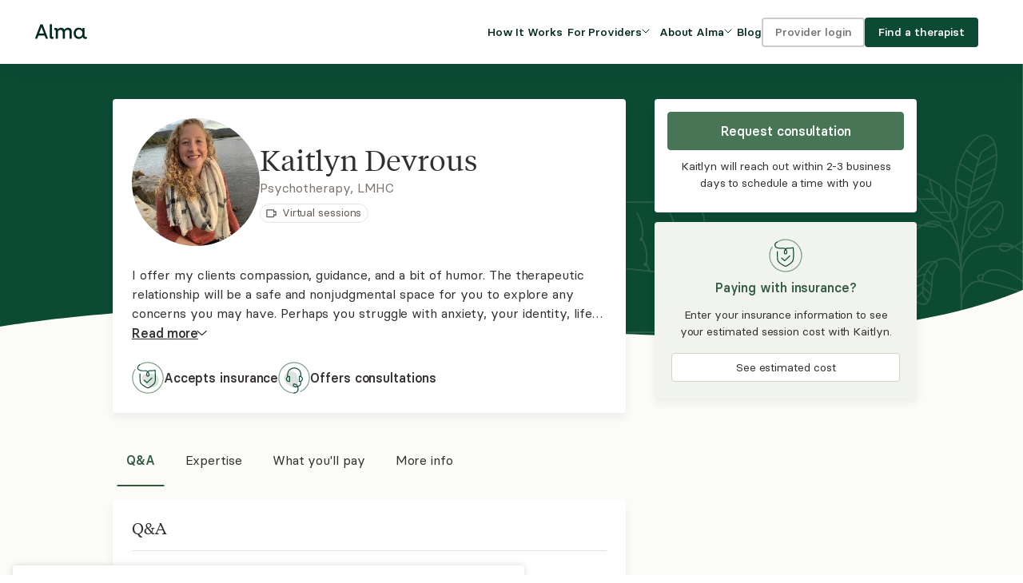

--- FILE ---
content_type: text/html; charset=utf-8
request_url: https://secure.helloalma.com/providers/kaitlyn-devrous/
body_size: 55474
content:







<!DOCTYPE html>
<html lang="en" data-theme="client" data-whatpersist="false">
    <head>
        
            <title>Kaitlyn Devrous, LMHC - Alma</title>
        

        <meta charset="UTF-8" />
        <meta name="viewport" content="width=device-width, initial-scale=1, shrink-to-fit=no">

        
            <meta name="keywords" content="request consultation">
        
        
            <meta name="description" content="I offer my clients compassion, guidance, and a bit of humor. The therapeutic relationship will be a safe and nonjudgmental space for you to explore any concerns you may have. Perhaps you struggle with anxiety, your identity, life transitions, addiction, or any number of other concerns. Whatever it is, I hope to help guide you on your journey to change and healing.">
            <meta property="og:description" content="I offer my clients compassion, guidance, and a bit of humor. The therapeutic relationship will be a safe and nonjudgmental space for you to explore any concerns you may have. Perhaps you struggle with anxiety, your identity, life transitions, addiction, or any number of other concerns. Whatever it is, I hope to help guide you on your journey to change and healing.">
        
        

        

        <meta name="msapplication-TileColor" content="#f6efe6">
        
        <meta name="theme-color" content="#ffffff">
        

        <link rel="apple-touch-icon" sizes="180x180" href="https://alma-prod-cdn.helloalma.com/website/images/favicons/apple-touch-icon.png">
        <link rel="manifest" href="https://alma-prod-cdn.helloalma.com/website/images/favicons/site.webmanifest">
        <link rel="mask-icon" href="https://alma-prod-cdn.helloalma.com/website/images/favicons/safari-pinned-tab.svg" color="#2f5237">
        <link rel="stylesheet" type="text/css" href="https://alma-prod-cdn.helloalma.com/hijack/hijack.min.css" />

        

        

        

        
            <link rel="icon" type="image/png" sizes="48X48" href="https://alma-prod-cdn.helloalma.com/website/images/favicons/favicon-new-48X48.png">
        

        
        
        <link href="https://alma-prod-cdn.helloalma.com/bundles/css/designSystemGlobalStyles.0469d6a9.css" rel="stylesheet" />
        
<link href="https://alma-prod-cdn.helloalma.com/bundles/css/vendorsReact.e1f083e0.css" rel="stylesheet" />
<link href="https://alma-prod-cdn.helloalma.com/bundles/css/consultationRequestForm.31dc7b13.css" rel="stylesheet" />
<link href="https://alma-prod-cdn.helloalma.com/bundles/css/providerProfile.104b23d1.css" rel="stylesheet" />

        <!-- 
    Including this HTML file will open a connection to our 
    feature management vendor, LaunchDarkly, for feature flag tracking.
-->



<script>
    window.FEATURE_MANAGEMENT = JSON.parse("{\u0022context\u0022:{\u0022key\u0022:\u002206541a2d\u002D5dce\u002D4421\u002Da6bd\u002Defbe09a9c00a\u0022,\u0022kind\u0022:\u0022user\u0022,\u0022anonymous\u0022:true,\u0022custom\u0022:{\u0022asid\u0022:\u00222bda21be\u002D2fa0\u002D421b\u002D96ee\u002D6b6c5291d576\u0022,\u0022elid\u0022:\u002206541a2d\u002D5dce\u002D4421\u002Da6bd\u002Defbe09a9c00a\u0022,\u0022is_care_connect\u0022:false,\u0022snowplow_user_id\u0022:null},\u0022asid\u0022:\u00222bda21be\u002D2fa0\u002D421b\u002D96ee\u002D6b6c5291d576\u0022,\u0022elid\u0022:\u002206541a2d\u002D5dce\u002D4421\u002Da6bd\u002Defbe09a9c00a\u0022,\u0022is_care_connect\u0022:false,\u0022_meta\u0022:{\u0022privateAttributes\u0022:[\u0022email\u0022,\u0022custom/email\u0022]}},\u0022flags\u0022:{\u0022277\u002Dinternal\u002Dclaim\u002Dstatus\u0022:false,\u0022add\u002Dpayout\u002Daccount\u002Dactivation\u002Dchecklist\u002Ditem\u0022:false,\u0022aetna\u002Dauth\u002Dfile\u002Ddownload\u002Dfrom\u002Dstaging\u0022:false,\u0022aetna\u002Dpre\u002Dauth\u002Dfile\u002Dupload\u002Dto\u002Dsftp\u0022:true,\u0022aetna_auth_file_download_from_staging_file_path\u0022:\u0022../../../tmp/test_auth_file.csv\u0022,\u0022aetna_pre_auth_file_path\u0022:\u0022../tmp/aetna_pre_auth_file.csv\u0022,\u0022ai\u002Dguided\u002Dpath\u0022:false,\u0022aip\u002Dbadge\u002Denabled\u0022:false,\u0022algolia_provider_search_variant\u0022:\u0022VARIANT_TENURE_V1\u0022,\u0022allow\u002Dincident\u002Dform\u002Daccess\u0022:false,\u0022allow_churned_login\u0022:true,\u0022allow_failed_card_cashpay_invoices\u0022:true,\u0022allow_practicebilling_for_deactivated_providers\u0022:true,\u0022amber_test_flag\u0022:false,\u0022anthem_ec_automation\u0022:true,\u0022appointment_force_index_incident_fix\u0022:true,\u0022appointment_request_rate_limit\u0022:20,\u0022appointment_request_recaptcha_threshold\u0022:0.2,\u0022appointment_request_spam_cr_count\u0022:5,\u0022appt\u002Dcancel\u002Dfee\u002Dnotice\u0022:true,\u0022automated_adjustments\u0022:true,\u0022automated_adjustments_undercharge\u0022:true,\u0022automated_coinsurance_ec_overrides\u0022:true,\u0022automated_copay_ec_overrides\u0022:true,\u0022automated_deductible_ec_overrides\u0022:true,\u0022automated_tagging_claim_secondary_status\u0022:true,\u0022backfill_claim_financial_batch_size\u0022:0,\u0022backfill_claim_financial_start_index\u0022:0,\u0022backfill_claim_financial_sub_batch_size\u0022:1000,\u0022backfill_policy_end_date\u0022:false,\u0022bcbs\u002Dma\u002Dca\u0022:true,\u0022bcbs\u002Dma\u002Dmodifier\u002Dby\u002Dlicense\u002Dtype\u0022:true,\u0022bcbs_ma_claim_submission\u0022:true,\u0022bcbs_ma_ec_automation\u0022:true,\u0022bcbs_ma_modifiers\u0022:true,\u0022bcbs_tx_insurance_payer\u0022:true,\u0022bcbsma\u002Dinsurance\u002Dform\u002Dstate\u002Dcredentialing\u0022:true,\u0022bcc\u002Dextchannel\u002Dfield\u0022:true,\u0022billing\u002D2\u002D0\u002Dbeta\u0022:true,\u0022billing\u002Dprovider\u002Dtaxonomy\u002Dcode\u0022:\u0022all\u0022,\u0022billing_maintenance_banner\u0022:{},\u0022block\u002Dfrom\u002Dappointment\u002Dclaim\u002Dcreation\u002Dec\u002Din\u002Dprogress\u0022:false,\u0022block_rfl_claim_submission\u0022:true,\u0022blue\u002Dcross\u002Dblue\u002Dshield\u002Dma\u0022:true,\u0022blues_state_validation\u0022:true,\u0022brand\u002Dcampaign\u002Dmessaging\u002Dhomepage\u0022:\u0022Control\u0022,\u0022brellium\u002Dupload\u002Denabled\u0022:false,\u0022build_payouts_with_adjustments\u0022:true,\u0022build_payouts_with_cashpay_refunds\u0022:true,\u0022bulk\u002Drecon\u002Dera\u002Duploads\u0022:false,\u0022ca\u002Dexport\u002Dpreference\u0022:true,\u0022cache_provider_is_deactivated\u0022:true,\u0022cal\u002Dsync\u002Dstandalone\u0022:true,\u0022calendar\u002Dplatform\u002Devents\u0022:true,\u0022cancel_triaged_periodic_ecs\u0022:false,\u0022carelon\u002Dannouncement\u0022:false,\u0022carelon_anthem_compatibility_checks\u0022:true,\u0022carelon_anthem_enabled_payer_slugs\u0022:{\u0022enabled_payer_slugs\u0022:[\u0022bcbs_anthem_me\u0022,\u0022bcbs_anthem_nh\u0022,\u0022bcbs_anthem_co\u0022,\u0022bcbs_anthem_mo\u0022,\u0022bcbs_anthem_ky\u0022,\u0022bcbs_anthem_wi\u0022,\u0022bcbs_anthem_oh\u0022,\u0022bcbs_anthem_ct\u0022,\u0022bcbs_anthem_nv\u0022,\u0022bcbs_anthem_va\u0022,\u0022bcbs_anthem_in\u0022]},\u0022carelon_anthem_launch_non_blue_card_states\u0022:{\u0022CT\u0022:true,\u0022ME\u0022:true,\u0022NH\u0022:true},\u0022carelon_anthem_launch_only_non_blue_card\u0022:false,\u0022carelon_insurance_payer\u0022:true,\u0022ce\u002D21\u002Dexternal\u002Dlink\u0022:\u0022\u0022,\u0022ce21\u002Dstaging\u002Dsandbox\u0022:false,\u0022cfral\u002Dperformance\u002Dexperiment\u0022:false,\u0022change\u002Dclaim\u002Dsubmission\u002Denabled\u0022:true,\u0022change\u002Dcomms\u002Dbanner\u0022:false,\u0022change\u002Drejection\u002Dprocessing\u002Denabled\u0022:true,\u0022change_outage_banner\u0022:false,\u0022check\u002Dprovider\u002Deffective\u002Dcredentialing\u002Ddate\u0022:true,\u0022claim_adjustment_filter_update\u0022:true,\u0022claim_denial_comms\u0022:false,\u0022claim_financial_history_tracking\u0022:true,\u0022claim_insurance_fk\u0022:true,\u0022claims\u002Dcorrection\u002Dfeature\u0022:true,\u0022claims\u002Drerouting\u002Dfeature\u0022:true,\u0022client\u002Demail\u002Dcancellation\u002Dmvp\u0022:true,\u0022client\u002Dportal\u002Deligibility\u0022:true,\u0022client\u002Dportal\u002Dinvoice\u002Dtable\u0022:true,\u0022client\u002Dportal\u002Drelease\u002Dprovider\u0022:true,\u0022client\u002Dpronouns\u0022:false,\u0022client\u002Dsupport\u002Dbanner\u0022:false,\u0022client_emergency_contact\u0022:true,\u0022client_portal_activation_reminder_email\u0022:true,\u0022client_portal_continuously_flowing_forms\u0022:true,\u0022client_portal_documents_reminder_email\u0022:true,\u0022client_portal_insurance_to_autopay\u0022:true,\u0022client_portal_simplified_homepage\u0022:true,\u0022client_portal_v1\u0022:true,\u0022cms_1500\u0022:true,\u0022collect\u002Doff\u002Dplatform\u002Dnotes\u002Dinternal\u002Ddownload\u0022:true,\u0022combined\u002Dinvoices\u002Dpage\u0022:false,\u0022complete_noncommercial_ecs_as_ineligible\u0022:{\u0022aetna\u0022:true,\u0022united\u0022:true},\u0022compliance\u002Dchecker\u002Dpage\u0022:false,\u0022confide\u002Dfor\u002Ddisney\u0022:true,\u0022consultation\u002Dmanagement\u002Dslideout\u0022:false,\u0022consultation_sms_confirmations\u0022:true,\u0022cookie\u002Dconsent\u002Dbanner\u0022:true,\u0022coordination_of_benefits\u0022:true,\u0022cpm\u002D3\u002D1\u002Dsecure\u002Dmessaging\u002Dmulti\u002Dthread\u002Dview\u0022:false,\u0022cr\u002Ddetail\u002Dfilterables\u0022:true,\u0022cr\u002Ddetails\u002Dclient\u002Dfilterables\u0022:false,\u0022cr\u002Dforwarding\u0022:true,\u0022cr\u002Dforwarding\u002Dfilters\u0022:false,\u0022cr\u002Dforwarding\u002Dfunnel\u002Dtriggers\u0022:true,\u0022cr\u002Dforwarding\u002Dgtm\u0022:false,\u0022cr\u002Dforwarding\u002Dopt\u002Din\u002Dvariants\u0022:true,\u0022cr\u002Dforwarding\u002Dopt\u002Dout\u0022:true,\u0022create\u002Dhistorical\u002Drecords\u0022:true,\u0022create\u002Droster\u002Denrollments\u002Don\u002Dcredential\u002Dcreation\u0022:true,\u0022crf\u002Dmax\u002Dprovider\u002Dmatches\u0022:4,\u0022custom\u002Dintake\u002Dquestionnaires\u0022:false,\u0022custom_payer_ids_stedi_277\u0022:{\u0022nippon\u0022:false,\u0022trustmark_sbb\u0022:false,\u0022harvard_pilgrim\u0022:false,\u0022health_scope\u0022:false,\u0022christian_brothers_services\u0022:false,\u0022uhc_global\u0022:\u00223429\u0022,\u0022uhc_shared_services\u0022:\u00223429\u0022,\u0022providence_health_plan\u0022:false,\u0022bcbs_ma\u0022:false,\u0022meritain\u0022:false,\u0022trustmark_health_benefits_aetna\u0022:false,\u0022tufts\u0022:false,\u0022health_plans_inc\u0022:false,\u0022oxford\u0022:false,\u0022oscar\u0022:false,\u0022allied_benefit_systems\u0022:false,\u0022carelon_behavioral_health\u0022:false,\u0022cigna\u0022:false},\u0022default\u002Dalma\u002Dtelehealth\u002Dlink\u0022:true,\u0022denials_communication_off_for_payer\u0022:false,\u0022devex\u002Dtest\u002Dotel\u002Dresource\u002Dconfig\u0022:false,\u0022disable\u002Daetna\u002Drfl\u002Ddigital\u002Dflow\u002Dbooking\u0022:false,\u0022disable_automated_reassessment_celery_tasks\u0022:false,\u0022disable_availity_999_processing\u0022:false,\u0022disable_era_file_processing\u0022:false,\u0022disable_payer_response_file_processing\u0022:false,\u0022disable_recurrence_selector\u0022:true,\u0022display\u002Dsecond\u002Dauth\u002Dcall\u002Dcenter\u0022:true,\u0022display_fake_provider_availability_v1_partner_api\u0022:true,\u0022distribution_test_cr_limit_cap_reached\u0022:true,\u0022dynamic\u002Dintake\u002Dforms\u0022:false,\u0022eap_in_use_friction\u0022:true,\u0022eap_upload_task_check_s3\u0022:true,\u0022payouts_experience_survey\u0022:false,\u0022earnings\u002Dfeedback\u002Dpopup\u0022:false,\u0022ec\u002Dblock\u002Ddraft\u002Dclaim\u002Dcreation\u0022:false,\u0022ec_appointment_thirty_day_fallback\u0022:{\u0022bcbs_anthem_me\u0022:true,\u0022harvard_pilgrim\u0022:true,\u0022bcbs_anthem_wi\u0022:true,\u0022bc_anthem\u0022:true,\u0022bcbs_anthem_co\u0022:true,\u0022carelon_behavioral_health\u0022:true,\u0022uhc_global\u0022:true,\u0022bc_ca\u0022:true,\u0022christian_brothers_services\u0022:true,\u0022bcbs_highmark_de\u0022:true,\u0022uhc_student_resources\u0022:true,\u0022bcbs_ma\u0022:true,\u0022bcbs_mo\u0022:true,\u0022bcbs_ar\u0022:true,\u0022bcbs_anthem_oh\u0022:true,\u0022bcbs_ri\u0022:true,\u0022health_plans_inc\u0022:true,\u0022health_scope\u0022:true,\u0022bcbs_highmark\u0022:true,\u0022bc_id\u0022:true,\u0022bc_capital\u0022:true,\u0022oscar\u0022:true,\u0022bcbs_anthem_mo\u0022:true,\u0022allied_benefit_systems\u0022:true,\u0022bcbs_vt\u0022:true,\u0022bcbs_il\u0022:true,\u0022providence_health_plan\u0022:true,\u0022nippon\u0022:true,\u0022bcbs_highmark_wny\u0022:true,\u0022bcbs_highmark_ne_ny\u0022:true,\u0022bcbs_ok\u0022:true,\u0022cigna\u0022:true,\u0022trustmark_health_benefits_aetna\u0022:true,\u0022bs_regence\u0022:true,\u0022tricare_east\u0022:true,\u0022bcbs_premera_ak\u0022:true,\u0022oxford\u0022:true,\u0022bcbs_nm\u0022:true,\u0022bcbs_al\u0022:true,\u0022trustmark_sbb\u0022:true,\u0022bcbs_la\u0022:true,\u0022bcbs_anthem_in\u0022:true,\u0022bcbs_nd\u0022:true,\u0022bcbs_regence\u0022:true,\u0022aetna\u0022:true,\u0022bcbs_wellmark\u0022:true,\u0022bs_regence_id\u0022:true,\u0022bcbs_hi\u0022:true,\u0022bcbs_ne\u0022:true,\u0022bcbs_az\u0022:true,\u0022bcbs_mi\u0022:true,\u0022bcbs_horizon\u0022:true,\u0022uhc_shared_services\u0022:true,\u0022meritain\u0022:true,\u0022tufts\u0022:true,\u0022bcbs_carefirst\u0022:true,\u0022bcbs_nc\u0022:true,\u0022bc_independence\u0022:true,\u0022bind\u0022:true,\u0022bcbs_anthem_nv\u0022:true,\u0022bcbs_wy\u0022:true,\u0022bcbs_florida_blue\u0022:true,\u0022bcbs_tx\u0022:true,\u0022bcbs_mn\u0022:true,\u0022allsavers_uhc\u0022:true,\u0022bcbs_highmark_wv\u0022:true,\u0022bcbs_ga\u0022:true,\u0022bcbs_anthem_ct\u0022:true,\u0022bcbs_anthem_nh\u0022:true,\u0022bcbs_anthem_va\u0022:true,\u0022optum\u0022:true,\u0022bcbs_kc\u0022:true,\u0022bcbs_anthem_ky\u0022:true,\u0022umr\u0022:true,\u0022bc_premera\u0022:true,\u0022bs_highmark\u0022:true,\u0022trustmark_health_benefits_cigna\u0022:true,\u0022united\u0022:true,\u0022bcbs_tn\u0022:true,\u0022bcbs_exceullus\u0022:true,\u0022bcbs_ms\u0022:true,\u0022bcbs_pr\u0022:true,\u0022bcbs_sc\u0022:true,\u0022bcbs_ka\u0022:true,\u0022bcbs_empire\u0022:true},\u0022ec_automation_for_payer\u0022:{\u0022bcbs_anthem_mo\u0022:true,\u0022bc_ca\u0022:true,\u0022carelon_behavioral_health\u0022:true,\u0022bcbs_hi\u0022:true,\u0022allied_benefit_systems\u0022:true,\u0022bcbs_ri\u0022:true,\u0022trustmark_health_benefits_aetna\u0022:true,\u0022christian_brothers_services\u0022:true,\u0022optum\u0022:true,\u0022oxford\u0022:true,\u0022health_plans_inc\u0022:true,\u0022tufts\u0022:true,\u0022bcbs_az\u0022:true,\u0022bcbs_anthem_wi\u0022:true,\u0022bcbs_kc\u0022:true,\u0022bcbs_premera_ak\u0022:true,\u0022bcbs_anthem_nv\u0022:true,\u0022bc_id\u0022:true,\u0022bcbs_wy\u0022:true,\u0022bcbs_empire\u0022:true,\u0022bcbs_horizon\u0022:true,\u0022providence_health_plan\u0022:true,\u0022bcbs_ne\u0022:true,\u0022tricare_east\u0022:true,\u0022bcbs_ma\u0022:true,\u0022bcbs_sc\u0022:true,\u0022bcbs_highmark_ne_ny\u0022:true,\u0022bcbs_ar\u0022:true,\u0022bc_anthem\u0022:true,\u0022uhc_global\u0022:true,\u0022umr\u0022:true,\u0022bcbs_pr\u0022:true,\u0022bcbs_mi\u0022:true,\u0022bcbs_highmark\u0022:true,\u0022bcbs_anthem_ct\u0022:true,\u0022oscar\u0022:true,\u0022bcbs_anthem_ky\u0022:true,\u0022bcbs_la\u0022:true,\u0022bcbs_ga\u0022:true,\u0022bcbs_vt\u0022:true,\u0022bcbs_nd\u0022:true,\u0022bcbs_anthem_in\u0022:true,\u0022bcbs_highmark_de\u0022:true,\u0022trustmark_health_benefits_cigna\u0022:true,\u0022bcbs_mo\u0022:true,\u0022bcbs_il\u0022:true,\u0022bc_independence\u0022:true,\u0022nippon\u0022:true,\u0022bs_regence_id\u0022:true,\u0022bcbs_anthem_va\u0022:true,\u0022uhc_shared_services\u0022:true,\u0022trustmark_sbb\u0022:true,\u0022meritain\u0022:true,\u0022bcbs_ka\u0022:true,\u0022bcbs_tx\u0022:true,\u0022bcbs_regence\u0022:true,\u0022health_scope\u0022:true,\u0022cigna\u0022:true,\u0022bcbs_anthem_oh\u0022:true,\u0022bs_regence\u0022:true,\u0022bcbs_tn\u0022:true,\u0022bcbs_exceullus\u0022:true,\u0022united\u0022:true,\u0022bcbs_wellmark\u0022:true,\u0022bcbs_al\u0022:true,\u0022bcbs_nc\u0022:true,\u0022bcbs_ok\u0022:true,\u0022bcbs_anthem_co\u0022:true,\u0022bind\u0022:true,\u0022bcbs_ms\u0022:true,\u0022bcbs_anthem_nh\u0022:true,\u0022bcbs_anthem_me\u0022:true,\u0022bs_highmark\u0022:true,\u0022allsavers_uhc\u0022:true,\u0022bc_capital\u0022:true,\u0022bcbs_carefirst\u0022:true,\u0022bcbs_highmark_wny\u0022:true,\u0022uhc_student_resources\u0022:true,\u0022bcbs_florida_blue\u0022:true,\u0022harvard_pilgrim\u0022:true,\u0022aetna\u0022:true,\u0022bcbs_mn\u0022:true,\u0022bc_premera\u0022:true,\u0022bcbs_highmark_wv\u0022:true,\u0022bcbs_nm\u0022:true},\u0022ec_automation_off\u0022:false,\u0022ec_dispute_call_ref_num\u0022:true,\u0022ec_disputes_tqp\u0022:true,\u0022ec_queue_csv_recipients\u0022:\u0022ec\u002Dqueue\u002Dcsv\u002Drecipients@helloalma.com\u0022,\u0022echof_status\u0022:\u0022echof_mvp\u0022,\u0022edi\u002Dfields\u002Dpoc\u0022:\u0022ft6bpf,qqpx86,bwcdvp,dxebeb,xbd6zr,6dfo3w,4wg2jr\u0022,\u0022ehr\u002Dpage\u0022:\u0022Variant\u0022,\u0022email\u002Dthrottle\u002Dlimit\u0022:\u002250/s\u0022,\u0022email_client_queue_enabled\u0022:true,\u0022empire_ec_automation\u0022:true,\u0022enable\u002Dapp\u002Dcues\u002Dplugin\u0022:false,\u0022enable\u002Dchameleon\u002Dplugin\u0022:false,\u0022enable\u002Dcookie\u002Drefresh\u002Devery\u002Drequest\u0022:false,\u0022enable\u002Dcsrf\u002Dtoken\u002Ddelete\u0022:false,\u0022enable\u002Ddaily\u002Dclaim\u002Dsubmissions\u0022:true,\u0022enable\u002Ddob\u002Dfield\u002Dconsultation\u002Drequest\u002Dform\u0022:true,\u0022enable\u002Dera\u002Dselection\u002Dui\u0022:true,\u0022enable\u002Dforce\u002Drotate\u002Dcsrf\u0022:false,\u0022enable\u002Din\u002Dapp\u002Deducation\u0022:false,\u0022enable\u002Drefactored\u002Dclaim\u002Dsubmission\u0022:false,\u0022enable\u002Dset\u002Dold\u002Dcsrf\u002Dtoken\u002Dcookie\u0022:true,\u0022enforce\u002Dcontract\u002Dlookup\u002Droster\u002Denrollment\u0022:true,\u0022era\u002Dprocessing\u002Denabled\u0022:true,\u0022era_automation_pipeline_enabled\u0022:false,\u0022exp\u002Dsupport\u002Dcenter\u002Daccess\u0022:\u0022Explore\u0022,\u0022expand_insurance_intake_dropdown_bcbs_restrictions\u0022:true,\u0022expanded\u002Dauto\u002Ddenials\u0022:{\u0022enabled\u0022:false},\u0022expiration\u002Dextension\u0022:true,\u0022fetch\u002Dcheck\u002Dfor\u002Dredirect\u002Dresponse\u0022:true,\u0022fetch_277_for_unreconciled_claims\u0022:true,\u0022file\u002Dupload\u002Dexperiment\u0022:true,\u0022file\u002Dupload\u002Dfeature\u0022:true,\u0022file\u002Dupload\u002Dfeature\u002Dphase\u002D2\u0022:true,\u0022first\u002Dappointment\u002Dbooking\u0022:true,\u0022first\u002Dappointment\u002Dsettings\u0022:true,\u0022first\u002Dmiddle\u002Dlast\u002Dname\u002Dfields\u0022:true,\u0022for\u002Dproviders\u002Dpage\u0022:\u0022Variant\u0022,\u0022free\u002Dbusy\u002Dexternal\u002Devents\u0022:true,\u0022future\u002Dinsurance\u0022:true,\u0022future_cihr\u0022:true,\u0022general\u002Dbilling\u002Dfeedback\u002Dpopup\u0022:false,\u0022generate\u002Drfl\u002Dpre\u002Dauth\u002Dfile\u0022:true,\u0022guided\u002Dpath\u002Dauto\u002Dadvance\u0022:false,\u0022guided\u002Dpath\u002Demail\u002Dcapture\u0022:false,\u0022guided\u002Dpath\u002Dllm\u002Dprompt\u0022:\u0022Tell me a joke about my input\u0022,\u0022guided\u002Dpath\u002Drecommendations\u0022:true,\u0022guided\u002Dpath\u002Dseparate\u002Deap\u0022:true,\u0022guided\u002Dpath\u002Dvariant\u0022:\u0022variantA\u0022,\u0022guides\u002Dfull\u002Dvs\u002Dlight\u002Dnavigation\u0022:\u0022Control\u0022,\u0022handle_denied_claim_communications\u0022:true,\u0022harvard_pilgrim_ec_automation\u0022:true,\u0022hide\u002Dblue\u002Dcard\u002Din\u002Dproduct\u0022:true,\u0022hide\u002Dcost\u002Destimator\u002Dentry\u002Dpoints\u0022:false,\u0022hide\u002Dpast\u002Dappointment\u002Dmeeting\u002Dlink\u0022:true,\u0022hold_claim_more_recent_ec\u0022:false,\u0022hourly_ec_csv\u0022:true,\u0022how\u002Dit\u002Dworks\u0022:\u0022Control\u0022,\u0022how\u002Dit\u002Dworks\u002Dcoverage\u002Dcopy\u0022:\u0022Variant\u0022,\u0022how\u002Dit\u002Dworks\u002Dpage\u0022:\u0022Variant\u0022,\u0022icd\u002Dcode\u002Dmanagement\u0022:false,\u0022inactive_automation\u0022:true,\u0022increase\u002Dcp\u002Dinvitations\u002Dexpand\u002Demails\u0022:true,\u0022increase\u002Dcp\u002Dinvitations\u002Dself\u002Dserve\u0022:false,\u0022inn\u002Dfeatures\u002Dlive\u0022:false,\u0022insurance\u002Dhistory\u002Dsection\u0022:true,\u0022insurance\u002Dprogram\u002Depisode\u002Dvs\u002Dprovider\u0022:false,\u0022insurance\u002Dtab\u002Dcash\u002Dpay\u0022:false,\u0022insurance\u002Dtab\u002Dv2\u0022:false,\u0022internal\u002Daccounting\u002Dpayout\u002Dautomation\u0022:false,\u0022internal\u002Dautopay\u002Dunenroll\u0022:false,\u0022internal\u002Deap\u002Dsupport\u002Dpage\u0022:true,\u0022is_bcbs_tx_claim_creation_enabled\u0022:true,\u0022jan\u002Dtest\u002Dflag\u0022:false,\u0022jan_8_incident\u0022:false,\u0022jimini\u002Dpilot\u0022:false,\u0022jimini\u002Dpilot\u002Dcelery\u002Dsyncing\u0022:true,\u0022josh\u002Dexperiment\u002Dtest\u0022:false,\u0022kodif\u002Dchat\u002Dbot\u002Din\u002Dclient\u002Dportal\u0022:true,\u0022kodif\u002Doauth\u002Denabled\u0022:true,\u0022kodif_widget_script_src\u0022:\u0022https://autopilot.kodif.io/chat/v1/application/cfe397c6\u002De9a4\u002D4b3b\u002D8c99\u002D654cab851b3d/widget\u002Dscript\u0022,\u0022lapse_of_coverage_ecs\u0022:{\u0022bcbs_anthem_ky\u0022:true,\u0022bc_capital\u0022:true,\u0022bcbs_florida_blue\u0022:true,\u0022uhc_shared_services\u0022:true,\u0022bcbs_wy\u0022:true,\u0022bcbs_exceullus\u0022:true,\u0022bcbs_ar\u0022:true,\u0022bcbs_ms\u0022:true,\u0022optum\u0022:true,\u0022health_plans_inc\u0022:true,\u0022tricare_east\u0022:true,\u0022bcbs_highmark_wny\u0022:true,\u0022bcbs_pr\u0022:true,\u0022health_scope\u0022:true,\u0022bcbs_ri\u0022:true,\u0022nippon\u0022:true,\u0022bcbs_anthem_oh\u0022:true,\u0022bs_regence_id\u0022:true,\u0022bcbs_mn\u0022:true,\u0022bcbs_ka\u0022:true,\u0022bcbs_highmark\u0022:true,\u0022bs_regence\u0022:true,\u0022bc_ca\u0022:true,\u0022bcbs_il\u0022:true,\u0022uhc_global\u0022:true,\u0022bc_independence\u0022:true,\u0022bcbs_highmark_de\u0022:true,\u0022bc_anthem\u0022:true,\u0022uhc_student_resources\u0022:true,\u0022umr\u0022:true,\u0022bcbs_anthem_mo\u0022:true,\u0022cigna\u0022:true,\u0022bcbs_carefirst\u0022:true,\u0022bcbs_anthem_co\u0022:true,\u0022bcbs_highmark_ne_ny\u0022:true,\u0022bcbs_sc\u0022:true,\u0022bc_id\u0022:true,\u0022bcbs_anthem_ct\u0022:true,\u0022oxford\u0022:true,\u0022bind\u0022:true,\u0022bcbs_az\u0022:true,\u0022allsavers_uhc\u0022:true,\u0022bcbs_ok\u0022:true,\u0022bcbs_tn\u0022:true,\u0022bs_highmark\u0022:true,\u0022bcbs_anthem_nv\u0022:true,\u0022bcbs_tx\u0022:true,\u0022christian_brothers_services\u0022:true,\u0022aetna\u0022:true,\u0022bcbs_ga\u0022:true,\u0022bcbs_mi\u0022:true,\u0022bcbs_anthem_in\u0022:true,\u0022bcbs_anthem_me\u0022:true,\u0022united\u0022:true,\u0022bcbs_kc\u0022:true,\u0022bcbs_hi\u0022:true,\u0022bcbs_premera_ak\u0022:true,\u0022bcbs_anthem_wi\u0022:true,\u0022bcbs_ma\u0022:true,\u0022meritain\u0022:true,\u0022trustmark_health_benefits_aetna\u0022:true,\u0022trustmark_sbb\u0022:true,\u0022bcbs_horizon\u0022:true,\u0022bcbs_la\u0022:true,\u0022bcbs_nm\u0022:true,\u0022harvard_pilgrim\u0022:true,\u0022bcbs_mo\u0022:true,\u0022providence_health_plan\u0022:true,\u0022allied_benefit_systems\u0022:true,\u0022bcbs_regence\u0022:true,\u0022trustmark_health_benefits_cigna\u0022:true,\u0022bcbs_al\u0022:true,\u0022oscar\u0022:true,\u0022bcbs_nc\u0022:true,\u0022bcbs_highmark_wv\u0022:true,\u0022bc_premera\u0022:true,\u0022bcbs_vt\u0022:true,\u0022bcbs_empire\u0022:true,\u0022bcbs_nd\u0022:true,\u0022bcbs_anthem_nh\u0022:true,\u0022carelon_behavioral_health\u0022:true,\u0022bcbs_ne\u0022:true,\u0022bcbs_wellmark\u0022:true,\u0022tufts\u0022:true,\u0022bcbs_anthem_va\u0022:true},\u0022llm\u002Denabled\u002Dguided\u002Dpath\u0022:false,\u0022localized\u002Drate\u002Dlookup\u0022:true,\u0022location_integration_payments\u0022:true,\u0022lock_claim_on_era_selection\u0022:true,\u0022log_claim_routing\u0022:false,\u0022log_contract_lookup\u0022:true,\u0022log_invalid_provider_state\u0022:false,\u0022luke\u002Dbackend\u002Dtemplate\u002Dtest\u0022:false,\u0022manage\u002Dpayers\u002Dpage\u0022:true,\u0022mandate_mfa_cutoff_timestamp\u0022:1761146162,\u0022manual\u002Ddenial\u002Dfeature\u0022:true,\u0022manual_271_data_and_scoring_configuration\u0022:{\u0022maximum_sample_size\u0022:750,\u0022minimum_sample_size\u0022:500,\u0022payers\u0022:[\u0022bc_ca\u0022,\u0022bcbs_il\u0022],\u0022recipients\u0022:[\u0022cristian.montecinos@helloalma.com\u0022]},\u0022manual_payer_automation_scoring\u0022:false,\u0022match_and_reconcile_remittance_claim_throttle\u0022:\u0022\u0022,\u0022match_bank_transactions_eras\u0022:true,\u0022meets\u002Dmy\u002Dneeds\u002Dfeedback\u0022:false,\u0022member\u002Dmarketplace\u0022:true,\u0022membership\u002Dfeedback\u002Dpopup\u0022:false,\u0022membership\u002Dpromo\u002Dbanner\u0022:false,\u0022ml_classification_shadow_mode\u0022:true,\u0022more\u002Dspecialty\u002Dfilters\u0022:true,\u0022multiple\u002Dclaim\u002Dflags\u0022:false,\u0022name\u002Dvalidation\u0022:true,\u0022new\u002Davaility\u002Dsubmission\u002Dproviders\u0022:\u0022\u0022,\u0022new\u002Dflag\u002Dactive\u002Ddeduction\u002Dsequence\u0022:false,\u0022new\u002Dflag\u002Dhold\u002Dautomated\u002Dinvoice\u0022:false,\u0022new\u002Dflag\u002Dhold\u002Ddeduction\u0022:false,\u0022new\u002Dflag\u002Dhold\u002Dprovider\u002Dpayout\u0022:false,\u0022new\u002Dflag\u002Dinternal\u002Descalation\u0022:false,\u0022new\u002Dflag\u002Dnon\u002Dother\u0022:true,\u0022new\u002Dflag\u002Dpaper\u002Dcheck\u0022:false,\u0022new\u002Dflag\u002Dpayer\u002Descalation\u0022:false,\u0022new\u002Dflag\u002Dpayment\u002Dplan\u0022:false,\u0022new\u002Dflag\u002Dpending\u002Dasana\u002Dtask\u0022:false,\u0022new\u002Dflag\u002Dpending\u002Dtechnical\u002Dtask\u0022:false,\u0022new\u002Dflag\u002Dsystem\u0022:true,\u0022new_internal_insurance_tab\u0022:false,\u0022non_commercial_triage_uhc\u0022:false,\u0022note\u002Dassist\u002Dexpiration\u002Dtime\u0022:10800,\u0022note\u002Dassist\u002Drecording\u002Dexpiration\u002Dtime\u0022:30,\u0022ops\u002Dself\u002Dserve\u0022:false,\u0022optum_relaunch\u0022:true,\u0022out\u002Dof\u002Dpocket\u002Dfeedback\u0022:false,\u0022pa\u002Dshow\u002Dmessaging\u002Dattachments\u0022:true,\u0022paginated_provider_claims\u0022:false,\u0022paginated_provider_paid_invoices\u0022:false,\u0022paid\u002Dguides\u002Dlp\u002Dnavigation\u0022:\u0022Variant\u0022,\u0022parse_and_save_bank_transactions\u0022:true,\u0022payment\u002Dattempts\u002Dbackfill\u0022:false,\u0022payout\u002Dconfidence\u002Dcelebratory\u002Dui\u0022:true,\u0022payout\u002Dconfidence\u002Dprovider\u002Dui\u002Dchanges\u0022:true,\u0022payout_confidence_claim_write_offs\u0022:true,\u0022peap\u002Duse\u002Duuid\u002Dor\u002Dauth\u002Dcode\u0022:true,\u0022peas_internal_add_payer\u0022:false,\u0022peas_internal_edit_payer\u0022:false,\u0022peas_internal_payers_page\u0022:false,\u0022pendo\u0022:false,\u0022periodic_eligiblity_checks\u0022:true,\u0022pi\u002Dclaim\u002Dassociate\u002Dmetrics\u0022:true,\u0022pi\u002Dclaim\u002Dcsv\u002Dbulk\u002Dupload\u0022:true,\u0022pick_up_canceled_clients_with_periodic\u0022:true,\u0022placeholder_experiment_for_apppointment_education\u0022:false,\u0022practice_admin_client_portal_milestone_2\u0022:true,\u0022progress\u002Dnote\u002Ddownload\u002Duser\u002Daccess\u0022:[5505,820,713878,764,968,2640,3174,4681,6067,133141,153278,235394,315899,324053,438909,611265,680462,707348,709340,713878,780251,863,315899],\u0022progress\u002Dnote\u002Dupload\u0022:true,\u0022propensity_v3\u0022:true,\u0022providence_education_pop_up\u0022:false,\u0022provider\u002Dclaim\u002Dstatus\u002Dinternal\u0022:true,\u0022provider\u002Dclaim\u002Dstatuses\u002Dactive\u0022:false,\u0022provider\u002Dinsurance\u002Dcard\u0022:true,\u0022provider\u002Dlevel\u002Dreassessment\u002Dsettings\u0022:false,\u0022provider\u002Dlocation\u002Drequirement\u002Dchanges\u0022:true,\u0022provider\u002Dprofile\u002Dvideo\u0022:true,\u0022provider\u002Dprofiles\u002Dmodule\u0022:\u0022Control\u0022,\u0022provider\u002Drecommendations\u0022:true,\u0022provider\u002Dsearch\u002Doptimized\u002Denrichment\u0022:false,\u0022provider\u002Dweekly\u002Dpayout\u002Demail\u002Dstripe\u002Dannouncement\u0022:true,\u0022provider_payout_processor_batches\u0022:true,\u0022provider_payout_processor_shrink_initial_query\u0022:false,\u0022provider_payouts_stripe_integration\u0022:true,\u0022provider_search_no_experiment_in_test\u0022:false,\u0022providers\u002Dinsurance\u002Dpage\u0022:\u0022Variant\u0022,\u0022qe\u002Dautomated\u002Dassessment\u002Dcar\u002Dconstraint\u002Dvalidation\u0022:false,\u0022qe\u002Dautomated\u002Dassessment\u002Dconstraint\u002Dvalidation\u0022:true,\u0022real\u002Dtime\u002Dcalendar\u002Dsync\u0022:true,\u0022real\u002Dtime\u002Dcalendar\u002Dsync\u002Dcontinuous\u0022:true,\u0022recred\u002Dv2\u002Drelease\u002D1\u002Dfrontend\u0022:false,\u0022recred\u002Dv2\u002Drelease\u002D2\u002Dfrontend\u0022:false,\u0022recred\u002Dv2\u002Drelease\u002D3\u002Dfrontend\u0022:false,\u0022redirect\u002Dce\u002D21\u002Dreturnurl\u0022:false,\u0022redirect\u002Dlogin\u002Dpage\u002Dto\u002Doauth\u0022:true,\u0022redirect\u002Dlogin\u002Dpage\u002Dto\u002Doauth\u002Dclient\u002Dportal\u0022:false,\u0022redirect\u002Dto\u002Dhealth\u002Dno\u002Dredirect\u0022:false,\u0022refactor\u002Dec\u002Dpage\u0022:false,\u0022reference\u002Dec\u002Don\u002Dclaim\u002Dsubmission\u0022:true,\u0022rel\u002Doauth\u002Dgenerate\u002Djwt\u002Dtokens\u0022:false,\u0022rel__client_portal_future_insurance\u0022:true,\u0022rel__insurance_contracts\u0022:true,\u0022rel__new_claim_routing\u0022:true,\u0022rel__opt_in_to_reader_writer\u0022:false,\u0022rel_algolia_search_testing\u0022:false,\u0022rel_apply_source_filter_on_manual_review\u0022:true,\u0022rel_block\u002Dclaim\u002Dsubmission\u002Dfor\u002Din\u002Dprogress\u002Dec\u0022:true,\u0022rel_claim_pi_tqp_phase_0\u0022:true,\u0022rel_claim_pi_tqp_phase_1\u0022:true,\u0022rel_client_iterable_email\u0022:true,\u0022rel_csv_credentialing_async\u0022:true,\u0022rel_disable_tracker_enable_portal_sync\u0022:false,\u0022rel_ec_dispute_ectask_category\u0022:true,\u0022rel_event_type_select\u0022:true,\u0022rel_ipa_tracker_s3_forwarding\u0022:true,\u0022rel_tqp_associate_metrics\u0022:true,\u0022rel_metrics_look_back_days\u0022:5,\u0022rel_onboarding_activation_feature\u0022:false,\u0022rel_onboarding_activation_release_date\u0022:\u0022\u0022,\u0022rel_out_of_office_all_day\u0022:true,\u0022rel_pac_reasons_and_notes\u0022:true,\u0022rel_prior\u002Dauthorization\u002Dv0\u002Dinternal\u0022:true,\u0022rel_prior\u002Dauthorization\u002Dv0\u002Dprovider\u0022:true,\u0022rel_provider\u002Dprofile\u002Dfilterables\u002Drefactor\u0022:false,\u0022rel_remove_triage_reasons\u0022:true,\u0022rel_self\u002Dserve\u002Dresubmission\u002Dv2\u0022:true,\u0022rel_sf_membership_scheduled_sync\u0022:true,\u0022rel_single\u002Dsource\u002Dof\u002Dtruth\u002Dclaim\u002Dsummary\u0022:true,\u0022rel_task_platform_mvp\u0022:true,\u0022rel_tqp_appointment_date\u0022:true,\u0022rel_tqp_select_all_tasks\u0022:true,\u0022remove_cal_open_requests_count\u0022:false,\u0022remove_counts_from_site_nav\u0022:false,\u0022require_anthem_bcbs_insurance_card_photos\u0022:true,\u0022resubmit_claim_with_reference_data\u0022:true,\u0022rfl\u002Dadd\u002Deap\u002Dbenefits\u002Dwithout\u002Dtoken\u0022:true,\u0022rfl\u002Ddigital\u002Dflow\u002Dadd\u002Dplan\u002Dyear\u0022:true,\u0022rfl\u002Ddigital\u002Dinclude\u002Dgender\u0022:true,\u0022rfl\u002Ddigital\u002Duse\u002Dinitial\u002Deap\u002Dclient\u0022:true,\u0022run\u002Dauto\u002Ddenial\u002Drisk\u002Dmitigation\u0022:true,\u0022run_daily_fix_new_optum_providers_task\u0022:true,\u0022run_internal_ec_queue_synchronously\u0022:false,\u0022sanity\u002Dguided\u002Dpath\u002Dapi\u002Dmodule\u0022:\u0022Variant\u0022,\u0022scheduled_maintenance_announcement\u0022:\u0022\u0022,\u0022search\u002Dassist\u002Dskip\u002Dlanding\u0022:true,\u0022search\u002Dassistant\u002Dhybrid\u002Dux\u0022:true,\u0022search\u002Dassistant\u002Dlanggraph\u0022:true,\u0022search\u002Dresults\u002Dui\u002Drevamp\u0022:2,\u0022search_latency_upgrade\u0022:false,\u0022secure\u002Dmessaging\u002Dnotification\u002Dtime\u002Dwindow\u002Dminutes\u0022:15,\u0022self\u002Dserve\u002Dbulk\u002Dclaim\u002Dsubmissions\u0022:true,\u0022send\u002Dnew\u002Dclaim\u002Dlocation\u002Dstate\u002Donly\u0022:true,\u0022send_provider_manual_undercharge_emails\u0022:false,\u0022send_provider_payouts_flow\u0022:true,\u0022service\u002Dmodel\u002Dblock\u002Dclaims\u002Dafter\u002D30\u002Ddays\u0022:true,\u0022session\u002Davailability\u002Dclient\u0022:true,\u0022session\u002Dfeedback\u002Dassessment\u0022:false,\u0022set_cancellation_reasons_on_ec\u0022:true,\u0022set_preferred_payers\u0022:true,\u0022set_selected_era_for_recon\u0022:true,\u0022show\u002Daetna\u002Dopt\u002Din\u0022:true,\u0022show\u002Dcarelon\u002Dopt\u002Din\u0022:false,\u0022show\u002Dec\u002Dfeedback\u002Dpopup\u0022:false,\u0022show\u002Dec\u002Dfinancial\u002Darrangement\u0022:true,\u0022show\u002Dec\u002Dtracking\u002Dfeedback\u0022:false,\u0022show\u002Dinvoice\u002Ddispute\u002Dstatus\u0022:true,\u0022show\u002Dmedicare\u002Dmedicaid\u002Dmodal\u0022:true,\u0022show\u002Dprimary\u002Dehr\u002Dquestion\u0022:false,\u0022show\u002Dprovider\u002Dcarousel\u0022:true,\u0022show\u002Dseo\u002Dfooter\u002Dlinks\u0022:true,\u0022show\u002Dsuggested\u002Dproviders\u0022:true,\u0022show_account_inactive_banners\u0022:true,\u0022show_adj_code_for_claims\u0022:true,\u0022show_autopay_expiration_banners\u0022:true,\u0022show_backend_credentialing_status_calculations\u0022:true,\u0022show_delete_oop_invoices\u0022:false,\u0022show_providers_canceled_claims\u0022:true,\u0022show_recurrence_end_date_announcement\u0022:true,\u0022show_stripe_schedule_only\u0022:true,\u0022sit\u002Dappointment\u002Deducation\u002Dexperiment\u0022:false,\u0022ss\u002Dadoption\u0022:true,\u0022ss\u002Dconfirmation\u0022:true,\u0022ss\u002Dconfirmation\u002Dphase\u002D2\u0022:true,\u0022ss\u002Dconfirmation\u002Dphase\u002D2\u002Dcelery\u002Dtask\u0022:true,\u0022ss\u002Dcr\u002Dweekend\u002Dmode\u0022:false,\u0022stedi_ec_enabled\u0022:true,\u0022stedi_override_and_update_ec\u0022:true,\u0022stedi_process_errors\u0022:true,\u0022store_manual_271_responses\u0022:{\u0022humana\u0022:true,\u0022healthfirst\u0022:true,\u0022bcbs_anthem_va\u0022:true,\u0022bcbs_mo\u0022:true,\u0022bc_id\u0022:true,\u0022bind\u0022:true,\u0022magnacare\u0022:true,\u0022bcbs_mn\u0022:true,\u0022bcbs_wellmark\u0022:true,\u0022bcbs_hi\u0022:true,\u0022bcbs_anthem_nv\u0022:true,\u0022bcbs_carefirst\u0022:true,\u0022bcbs_anthem_co\u0022:true,\u0022bcbs_nc\u0022:true,\u0022allied_benefit_systems\u0022:true,\u0022bcbs_la\u0022:true,\u0022trustmark_small_business\u0022:true,\u0022bcbs_vt\u0022:true,\u0022bcbs_anthem_nh\u0022:true,\u0022mvp\u0022:true,\u0022bcbs_anthem_me\u0022:true,\u0022bcbs_il\u0022:true,\u0022trustmark_health_aetna\u0022:true,\u0022bcbs_al\u0022:true,\u0022bs_regence_id\u0022:true,\u0022bcbs_highmark_wv\u0022:true,\u0022bcbs_florida_blue\u0022:true,\u0022bcbs_ga\u0022:true,\u0022bcbs_anthem_ct\u0022:true,\u0022one_one_nine_nine\u0022:true,\u0022bc_ca\u0022:true,\u0022bcbs_ri\u0022:true,\u0022bcbs_sc\u0022:true,\u0022bcbs_ne\u0022:true,\u0022bcbs_kc\u0022:true,\u0022bc_premera\u0022:true,\u0022meritain\u0022:true,\u0022uhc_shared_services\u0022:true,\u0022bcbs_az\u0022:true,\u0022bcbs_highmark_de\u0022:true,\u0022bcbs_highmark_ne_ny\u0022:true,\u0022tufts\u0022:true,\u0022bcbs_tx\u0022:true,\u0022uhc_global\u0022:true,\u0022optum\u0022:true,\u0022magellan\u0022:true,\u0022bc_independence\u0022:true,\u0022bcbs_anthem_oh\u0022:true,\u0022bcbs_anthem_mo\u0022:true,\u0022bcbs_pr\u0022:true,\u0022bcbs_horizon\u0022:true,\u0022bcbs_ok\u0022:true,\u0022health_new_england\u0022:true,\u0022uhc_student_resources\u0022:true,\u0022bcbs_nm\u0022:true,\u0022bcbs_premera_ak\u0022:true,\u0022bcbs_wy\u0022:true,\u0022bcbs_tn\u0022:true,\u0022bcbs_regence\u0022:false,\u0022bcbs_ms\u0022:true,\u0022trustmark_health_cigna\u0022:true,\u0022bcbs_ar\u0022:true,\u0022bcbs_mi\u0022:true,\u0022bcbs_nd\u0022:true,\u0022allways\u0022:true,\u0022bcbs_anthem_wi\u0022:true,\u0022harvard_pilgrim\u0022:true,\u0022christian_bros_services\u0022:true,\u0022bcbs_anthem_in\u0022:true,\u0022cdphp\u0022:true,\u0022bcbs_ka\u0022:true,\u0022emblemhealth\u0022:true,\u0022bcbs_anthem_ky\u0022:true,\u0022bc_capital\u0022:true,\u0022bcbs_highmark_wny\u0022:true},\u0022stripe\u002Donboarding\u002Dclarified\u002Dcopy\u0022:true,\u0022stripe_documents_component\u0022:true,\u0022surest_formerly_bind_ec_automation\u0022:true,\u0022task\u002Dmanagement\u002Dprototype\u0022:false,\u0022telehealth\u002Daudio\u002Dsample\u002Drate\u002Dfix\u0022:false,\u0022telehealth\u002Ddisable\u002Dai\u002Ddenoiser\u0022:false,\u0022telehealth\u002Denable\u002Dhide\u002Dsession\u002Dtimer\u0022:true,\u0022telehealth\u002Denable\u002Dwhiteboard\u0022:true,\u0022telehealth\u002Djoin\u002Dwithout\u002Dav\u0022:true,\u0022telehealth\u002Dremove\u002Dencoder\u002Dmotion\u0022:true,\u0022telehealth\u002Drtm\u002Dupgrade\u0022:false,\u0022telehealth\u002Dsession\u002Dend\u002Dwarning\u0022:true,\u0022telehealth\u002Dtest\u002Dcontext\u0022:false,\u0022telehealth\u002Dtesting\u002Dav\u002Dvirtual\u002Dbackgrounds\u0022:true,\u0022telehealth\u002Dtrack\u002Dlist\u002Dof\u002Dusers\u002Dwho\u002Dhave\u002Dbeen\u002Din\u002Dcall\u0022:true,\u0022telehealth\u002Dupdate\u002Ddefault\u002Dlink\u002Don\u002Dall\u002Dappointments\u0022:true,\u0022telehealth\u002Dupgrade\u002Dencoder\u002Dconfig\u0022:true,\u0022telehealth\u002Dupgrade\u002Drtc\u0022:true,\u0022telehealth\u002Dupgrade\u002Drtc\u002Drtm\u0022:false,\u0022telehealth\u002Dupgrade\u002Dvirtual\u002Dbackground\u002Dpackage\u0022:true,\u0022telehealth\u002Dwhiteboard\u0022:false,\u0022tenure_cap\u0022:true,\u0022tenure_v1\u0022:true,\u0022test\u002Dbackend\u002Dexperiment\u0022:false,\u0022test\u002Dcached\u002Dredirect\u0022:false,\u0022test\u002Devents\u0022:\u0022variant 1\u0022,\u0022test\u002Dfe\u002Dbe\u002Dinterface\u002Dexperiment\u0022:\u0022Treatment 2\u0022,\u0022test\u002Dflag\u0022:\u0022Control\u0022,\u0022test\u002Dryan\u002Dtudor\u0022:false,\u0022test\u002Dwith\u002Dsegment\u0022:false,\u0022test_flag\u0022:false,\u0022test_ld_api\u0022:\u0022Control\u0022,\u0022testing\u002Dmemo\u002Dfunctionality\u002Dflag\u0022:\u0022flag1111\u0022,\u0022tracing\u002Denabled\u0022:false,\u0022transactional\u002Dsales\u002Dpage\u0022:\u0022Control\u0022,\u0022trigger_event_publishing\u0022:false,\u0022tufts\u002Dexpansion\u0022:false,\u0022two\u002Dway\u002Dcompliance\u002Dchecker\u002Dphase\u002Di\u0022:false,\u0022two\u002Dway\u002Dcompliance\u002Dchecker\u002Dphase\u002Dii\u0022:false,\u0022uhc\u002Dfalse\u002Dinactives\u0022:true,\u0022umr_ec_improvements\u0022:true,\u0022umr_use_not_out_of_network_network_codes\u0022:true,\u0022unissued_claims_force_index\u0022:false,\u0022united_ec_accuracy_improvements\u0022:false,\u0022upcoming\u002Dappointment\u002Dcancellation\u0022:false,\u0022update_client_insurance_claim_financial\u0022:true,\u0022update_next_availability_list_cache\u0022:false,\u0022use\u002Dcarl\u002Drepo\u0022:false,\u0022use\u002Dchange\u002Dingestion\u002Dtask\u0022:true,\u0022use\u002Dclaim\u002Dpayer\u0022:true,\u0022use\u002Dlicensure\u002Dname\u002Dfor\u002Daetna\u002Dclaims\u0022:true,\u0022use\u002Dml\u002Deligibility\u002Dclassification\u002Dmodel\u0022:false,\u0022use\u002Dnew\u002Dingestion\u002Dworkflow\u0022:true,\u0022use\u002Dstate\u002Dpayers\u002Dfor\u002Daip\u0022:false,\u0022useCostEstimateTestData\u0022:false,\u0022use_aetna_trading_partner_id\u0022:true,\u0022use_algolia_for_provider_search\u0022:true,\u0022use_client_portal_link_in_ec_emails\u0022:true,\u0022use_compatibility_check\u0022:true,\u0022use_ml_eligibility_classification_model\u0022:true,\u0022use_new_year_for_is_loss_of_coverage_risk_calculation\u0022:false,\u0022use_selected_era_for_reconciliation\u0022:false,\u0022use_washington_specific_tax_ids\u0022:false,\u0022user\u002Dimpersonation\u002Dsets\u002Dtokens\u002Din\u002Dcookies\u0022:true,\u0022wa_tin_enabled_payers_v2\u0022:[],\u0022$flagsState\u0022:{\u0022277\u002Dinternal\u002Dclaim\u002Dstatus\u0022:{\u0022reason\u0022:{\u0022kind\u0022:\u0022FALLTHROUGH\u0022},\u0022version\u0022:6,\u0022variation\u0022:1},\u0022add\u002Dpayout\u002Daccount\u002Dactivation\u002Dchecklist\u002Ditem\u0022:{\u0022reason\u0022:{\u0022kind\u0022:\u0022OFF\u0022},\u0022version\u0022:7,\u0022variation\u0022:1},\u0022aetna\u002Dauth\u002Dfile\u002Ddownload\u002Dfrom\u002Dstaging\u0022:{\u0022reason\u0022:{\u0022kind\u0022:\u0022OFF\u0022},\u0022version\u0022:16,\u0022variation\u0022:1},\u0022aetna\u002Dpre\u002Dauth\u002Dfile\u002Dupload\u002Dto\u002Dsftp\u0022:{\u0022reason\u0022:{\u0022kind\u0022:\u0022FALLTHROUGH\u0022},\u0022version\u0022:3,\u0022variation\u0022:0},\u0022aetna_auth_file_download_from_staging_file_path\u0022:{\u0022reason\u0022:{\u0022kind\u0022:\u0022OFF\u0022},\u0022version\u0022:22,\u0022variation\u0022:0},\u0022aetna_pre_auth_file_path\u0022:{\u0022reason\u0022:{\u0022kind\u0022:\u0022OFF\u0022},\u0022version\u0022:4,\u0022variation\u0022:1},\u0022ai\u002Dguided\u002Dpath\u0022:{\u0022reason\u0022:{\u0022kind\u0022:\u0022OFF\u0022},\u0022version\u0022:45,\u0022variation\u0022:1},\u0022aip\u002Dbadge\u002Denabled\u0022:{\u0022reason\u0022:{\u0022kind\u0022:\u0022OFF\u0022},\u0022version\u0022:3,\u0022variation\u0022:1},\u0022algolia_provider_search_variant\u0022:{\u0022reason\u0022:{\u0022kind\u0022:\u0022RULE_MATCH\u0022,\u0022ruleIndex\u0022:0,\u0022ruleId\u0022:\u00224f18fa8b\u002Dd349\u002D4903\u002Dadfa\u002Deec79d537222\u0022},\u0022version\u0022:65,\u0022variation\u0022:1},\u0022allow\u002Dincident\u002Dform\u002Daccess\u0022:{\u0022reason\u0022:{\u0022kind\u0022:\u0022FALLTHROUGH\u0022},\u0022version\u0022:4,\u0022variation\u0022:1},\u0022allow_churned_login\u0022:{\u0022reason\u0022:{\u0022kind\u0022:\u0022FALLTHROUGH\u0022},\u0022version\u0022:3,\u0022variation\u0022:0},\u0022allow_failed_card_cashpay_invoices\u0022:{\u0022reason\u0022:{\u0022kind\u0022:\u0022FALLTHROUGH\u0022},\u0022version\u0022:4,\u0022variation\u0022:0},\u0022allow_practicebilling_for_deactivated_providers\u0022:{\u0022reason\u0022:{\u0022kind\u0022:\u0022FALLTHROUGH\u0022},\u0022version\u0022:3,\u0022variation\u0022:0},\u0022amber_test_flag\u0022:{\u0022reason\u0022:{\u0022kind\u0022:\u0022OFF\u0022},\u0022version\u0022:2,\u0022variation\u0022:1},\u0022anthem_ec_automation\u0022:{\u0022reason\u0022:{\u0022kind\u0022:\u0022FALLTHROUGH\u0022},\u0022version\u0022:4,\u0022variation\u0022:0},\u0022appointment_force_index_incident_fix\u0022:{\u0022reason\u0022:{\u0022kind\u0022:\u0022FALLTHROUGH\u0022},\u0022version\u0022:7,\u0022variation\u0022:0},\u0022appointment_request_rate_limit\u0022:{\u0022reason\u0022:{\u0022kind\u0022:\u0022FALLTHROUGH\u0022},\u0022version\u0022:6,\u0022variation\u0022:2},\u0022appointment_request_recaptcha_threshold\u0022:{\u0022reason\u0022:{\u0022kind\u0022:\u0022FALLTHROUGH\u0022},\u0022version\u0022:5,\u0022variation\u0022:2},\u0022appointment_request_spam_cr_count\u0022:{\u0022reason\u0022:{\u0022kind\u0022:\u0022FALLTHROUGH\u0022},\u0022version\u0022:3,\u0022variation\u0022:0},\u0022appt\u002Dcancel\u002Dfee\u002Dnotice\u0022:{\u0022reason\u0022:{\u0022kind\u0022:\u0022FALLTHROUGH\u0022},\u0022version\u0022:10,\u0022variation\u0022:0},\u0022automated_adjustments\u0022:{\u0022reason\u0022:{\u0022kind\u0022:\u0022FALLTHROUGH\u0022},\u0022version\u0022:5,\u0022variation\u0022:0},\u0022automated_adjustments_undercharge\u0022:{\u0022reason\u0022:{\u0022kind\u0022:\u0022FALLTHROUGH\u0022},\u0022version\u0022:7,\u0022variation\u0022:0},\u0022automated_coinsurance_ec_overrides\u0022:{\u0022reason\u0022:{\u0022kind\u0022:\u0022FALLTHROUGH\u0022},\u0022version\u0022:3,\u0022variation\u0022:0},\u0022automated_copay_ec_overrides\u0022:{\u0022reason\u0022:{\u0022kind\u0022:\u0022FALLTHROUGH\u0022},\u0022version\u0022:3,\u0022variation\u0022:0},\u0022automated_deductible_ec_overrides\u0022:{\u0022reason\u0022:{\u0022kind\u0022:\u0022FALLTHROUGH\u0022},\u0022version\u0022:3,\u0022variation\u0022:0},\u0022automated_tagging_claim_secondary_status\u0022:{\u0022reason\u0022:{\u0022kind\u0022:\u0022FALLTHROUGH\u0022},\u0022version\u0022:7,\u0022variation\u0022:0},\u0022backfill_claim_financial_batch_size\u0022:{\u0022reason\u0022:{\u0022kind\u0022:\u0022OFF\u0022},\u0022version\u0022:32,\u0022variation\u0022:1},\u0022backfill_claim_financial_start_index\u0022:{\u0022reason\u0022:{\u0022kind\u0022:\u0022OFF\u0022},\u0022version\u0022:8,\u0022variation\u0022:1},\u0022backfill_claim_financial_sub_batch_size\u0022:{\u0022reason\u0022:{\u0022kind\u0022:\u0022FALLTHROUGH\u0022},\u0022version\u0022:4,\u0022variation\u0022:0},\u0022backfill_policy_end_date\u0022:{\u0022reason\u0022:{\u0022kind\u0022:\u0022FALLTHROUGH\u0022},\u0022version\u0022:6,\u0022variation\u0022:1},\u0022bcbs\u002Dma\u002Dca\u0022:{\u0022reason\u0022:{\u0022kind\u0022:\u0022FALLTHROUGH\u0022},\u0022version\u0022:5,\u0022variation\u0022:0},\u0022bcbs\u002Dma\u002Dmodifier\u002Dby\u002Dlicense\u002Dtype\u0022:{\u0022reason\u0022:{\u0022kind\u0022:\u0022FALLTHROUGH\u0022},\u0022version\u0022:5,\u0022variation\u0022:0},\u0022bcbs_ma_claim_submission\u0022:{\u0022reason\u0022:{\u0022kind\u0022:\u0022FALLTHROUGH\u0022},\u0022version\u0022:4,\u0022variation\u0022:0},\u0022bcbs_ma_ec_automation\u0022:{\u0022reason\u0022:{\u0022kind\u0022:\u0022FALLTHROUGH\u0022},\u0022version\u0022:9,\u0022variation\u0022:0},\u0022bcbs_ma_modifiers\u0022:{\u0022reason\u0022:{\u0022kind\u0022:\u0022FALLTHROUGH\u0022},\u0022version\u0022:5,\u0022variation\u0022:0},\u0022bcbs_tx_insurance_payer\u0022:{\u0022reason\u0022:{\u0022kind\u0022:\u0022FALLTHROUGH\u0022},\u0022version\u0022:3,\u0022variation\u0022:0},\u0022bcbsma\u002Dinsurance\u002Dform\u002Dstate\u002Dcredentialing\u0022:{\u0022reason\u0022:{\u0022kind\u0022:\u0022FALLTHROUGH\u0022},\u0022version\u0022:6,\u0022variation\u0022:0},\u0022bcc\u002Dextchannel\u002Dfield\u0022:{\u0022reason\u0022:{\u0022kind\u0022:\u0022FALLTHROUGH\u0022},\u0022version\u0022:3,\u0022variation\u0022:0},\u0022billing\u002D2\u002D0\u002Dbeta\u0022:{\u0022reason\u0022:{\u0022kind\u0022:\u0022FALLTHROUGH\u0022},\u0022version\u0022:7,\u0022variation\u0022:0},\u0022billing\u002Dprovider\u002Dtaxonomy\u002Dcode\u0022:{\u0022reason\u0022:{\u0022kind\u0022:\u0022FALLTHROUGH\u0022},\u0022version\u0022:9,\u0022variation\u0022:0},\u0022billing_maintenance_banner\u0022:{\u0022reason\u0022:{\u0022kind\u0022:\u0022OFF\u0022},\u0022version\u0022:27,\u0022variation\u0022:1},\u0022block\u002Dfrom\u002Dappointment\u002Dclaim\u002Dcreation\u002Dec\u002Din\u002Dprogress\u0022:{\u0022reason\u0022:{\u0022kind\u0022:\u0022OFF\u0022},\u0022version\u0022:2,\u0022variation\u0022:1},\u0022block_rfl_claim_submission\u0022:{\u0022reason\u0022:{\u0022kind\u0022:\u0022FALLTHROUGH\u0022},\u0022version\u0022:3,\u0022variation\u0022:0},\u0022blue\u002Dcross\u002Dblue\u002Dshield\u002Dma\u0022:{\u0022reason\u0022:{\u0022kind\u0022:\u0022FALLTHROUGH\u0022},\u0022version\u0022:3,\u0022variation\u0022:0},\u0022blues_state_validation\u0022:{\u0022reason\u0022:{\u0022kind\u0022:\u0022FALLTHROUGH\u0022},\u0022version\u0022:3,\u0022variation\u0022:0},\u0022brand\u002Dcampaign\u002Dmessaging\u002Dhomepage\u0022:{\u0022reason\u0022:{\u0022kind\u0022:\u0022OFF\u0022},\u0022version\u0022:8,\u0022variation\u0022:0},\u0022brellium\u002Dupload\u002Denabled\u0022:{\u0022reason\u0022:{\u0022kind\u0022:\u0022FALLTHROUGH\u0022},\u0022version\u0022:7,\u0022variation\u0022:1},\u0022build_payouts_with_adjustments\u0022:{\u0022reason\u0022:{\u0022kind\u0022:\u0022FALLTHROUGH\u0022},\u0022version\u0022:6,\u0022variation\u0022:0},\u0022build_payouts_with_cashpay_refunds\u0022:{\u0022reason\u0022:{\u0022kind\u0022:\u0022FALLTHROUGH\u0022},\u0022version\u0022:5,\u0022variation\u0022:0},\u0022bulk\u002Drecon\u002Dera\u002Duploads\u0022:{\u0022reason\u0022:{\u0022kind\u0022:\u0022OFF\u0022},\u0022version\u0022:9,\u0022variation\u0022:1},\u0022ca\u002Dexport\u002Dpreference\u0022:{\u0022reason\u0022:{\u0022kind\u0022:\u0022FALLTHROUGH\u0022},\u0022version\u0022:5,\u0022variation\u0022:0},\u0022cache_provider_is_deactivated\u0022:{\u0022reason\u0022:{\u0022kind\u0022:\u0022FALLTHROUGH\u0022},\u0022version\u0022:3,\u0022variation\u0022:0},\u0022cal\u002Dsync\u002Dstandalone\u0022:{\u0022reason\u0022:{\u0022kind\u0022:\u0022FALLTHROUGH\u0022},\u0022version\u0022:15,\u0022variation\u0022:0},\u0022calendar\u002Dplatform\u002Devents\u0022:{\u0022reason\u0022:{\u0022kind\u0022:\u0022FALLTHROUGH\u0022},\u0022version\u0022:6,\u0022variation\u0022:0},\u0022cancel_triaged_periodic_ecs\u0022:{\u0022reason\u0022:{\u0022kind\u0022:\u0022OFF\u0022},\u0022version\u0022:4,\u0022variation\u0022:1},\u0022carelon\u002Dannouncement\u0022:{\u0022reason\u0022:{\u0022kind\u0022:\u0022FALLTHROUGH\u0022},\u0022version\u0022:7,\u0022variation\u0022:1},\u0022carelon_anthem_compatibility_checks\u0022:{\u0022reason\u0022:{\u0022kind\u0022:\u0022FALLTHROUGH\u0022},\u0022version\u0022:14,\u0022variation\u0022:0},\u0022carelon_anthem_enabled_payer_slugs\u0022:{\u0022reason\u0022:{\u0022kind\u0022:\u0022FALLTHROUGH\u0022},\u0022version\u0022:9,\u0022variation\u0022:1},\u0022carelon_anthem_launch_non_blue_card_states\u0022:{\u0022reason\u0022:{\u0022kind\u0022:\u0022FALLTHROUGH\u0022},\u0022version\u0022:5,\u0022variation\u0022:1},\u0022carelon_anthem_launch_only_non_blue_card\u0022:{\u0022reason\u0022:{\u0022kind\u0022:\u0022OFF\u0022},\u0022version\u0022:5,\u0022variation\u0022:1},\u0022carelon_insurance_payer\u0022:{\u0022reason\u0022:{\u0022kind\u0022:\u0022FALLTHROUGH\u0022},\u0022version\u0022:3,\u0022variation\u0022:0},\u0022ce\u002D21\u002Dexternal\u002Dlink\u0022:{\u0022reason\u0022:{\u0022kind\u0022:\u0022OFF\u0022},\u0022version\u0022:3,\u0022variation\u0022:1},\u0022ce21\u002Dstaging\u002Dsandbox\u0022:{\u0022reason\u0022:{\u0022kind\u0022:\u0022OFF\u0022},\u0022version\u0022:2,\u0022variation\u0022:1},\u0022cfral\u002Dperformance\u002Dexperiment\u0022:{\u0022reason\u0022:{\u0022kind\u0022:\u0022OFF\u0022},\u0022version\u0022:2,\u0022variation\u0022:1},\u0022change\u002Dclaim\u002Dsubmission\u002Denabled\u0022:{\u0022reason\u0022:{\u0022kind\u0022:\u0022FALLTHROUGH\u0022},\u0022version\u0022:3,\u0022variation\u0022:0},\u0022change\u002Dcomms\u002Dbanner\u0022:{\u0022reason\u0022:{\u0022kind\u0022:\u0022OFF\u0022},\u0022version\u0022:4,\u0022variation\u0022:1},\u0022change\u002Drejection\u002Dprocessing\u002Denabled\u0022:{\u0022reason\u0022:{\u0022kind\u0022:\u0022FALLTHROUGH\u0022},\u0022version\u0022:3,\u0022variation\u0022:0},\u0022change_outage_banner\u0022:{\u0022reason\u0022:{\u0022kind\u0022:\u0022OFF\u0022},\u0022version\u0022:4,\u0022variation\u0022:1},\u0022check\u002Dprovider\u002Deffective\u002Dcredentialing\u002Ddate\u0022:{\u0022reason\u0022:{\u0022kind\u0022:\u0022FALLTHROUGH\u0022},\u0022version\u0022:3,\u0022variation\u0022:0},\u0022claim_adjustment_filter_update\u0022:{\u0022reason\u0022:{\u0022kind\u0022:\u0022FALLTHROUGH\u0022},\u0022version\u0022:3,\u0022variation\u0022:0},\u0022claim_denial_comms\u0022:{\u0022reason\u0022:{\u0022kind\u0022:\u0022OFF\u0022},\u0022version\u0022:2,\u0022variation\u0022:1},\u0022claim_financial_history_tracking\u0022:{\u0022reason\u0022:{\u0022kind\u0022:\u0022FALLTHROUGH\u0022},\u0022version\u0022:3,\u0022variation\u0022:0},\u0022claim_insurance_fk\u0022:{\u0022reason\u0022:{\u0022kind\u0022:\u0022FALLTHROUGH\u0022},\u0022version\u0022:5,\u0022variation\u0022:0},\u0022claims\u002Dcorrection\u002Dfeature\u0022:{\u0022reason\u0022:{\u0022kind\u0022:\u0022FALLTHROUGH\u0022},\u0022version\u0022:11,\u0022variation\u0022:0},\u0022claims\u002Drerouting\u002Dfeature\u0022:{\u0022reason\u0022:{\u0022kind\u0022:\u0022FALLTHROUGH\u0022},\u0022version\u0022:3,\u0022variation\u0022:0},\u0022client\u002Demail\u002Dcancellation\u002Dmvp\u0022:{\u0022reason\u0022:{\u0022kind\u0022:\u0022FALLTHROUGH\u0022},\u0022version\u0022:4,\u0022variation\u0022:0},\u0022client\u002Dportal\u002Deligibility\u0022:{\u0022reason\u0022:{\u0022kind\u0022:\u0022FALLTHROUGH\u0022},\u0022version\u0022:5,\u0022variation\u0022:0},\u0022client\u002Dportal\u002Dinvoice\u002Dtable\u0022:{\u0022reason\u0022:{\u0022kind\u0022:\u0022FALLTHROUGH\u0022},\u0022version\u0022:4,\u0022variation\u0022:0},\u0022client\u002Dportal\u002Drelease\u002Dprovider\u0022:{\u0022reason\u0022:{\u0022kind\u0022:\u0022FALLTHROUGH\u0022},\u0022version\u0022:16,\u0022variation\u0022:0},\u0022client\u002Dpronouns\u0022:{\u0022reason\u0022:{\u0022kind\u0022:\u0022OFF\u0022},\u0022version\u0022:2,\u0022variation\u0022:1},\u0022client\u002Dsupport\u002Dbanner\u0022:{\u0022reason\u0022:{\u0022kind\u0022:\u0022OFF\u0022},\u0022version\u0022:4,\u0022variation\u0022:1},\u0022client_emergency_contact\u0022:{\u0022reason\u0022:{\u0022kind\u0022:\u0022FALLTHROUGH\u0022},\u0022version\u0022:3,\u0022variation\u0022:0},\u0022client_portal_activation_reminder_email\u0022:{\u0022reason\u0022:{\u0022kind\u0022:\u0022FALLTHROUGH\u0022},\u0022version\u0022:3,\u0022variation\u0022:0},\u0022client_portal_continuously_flowing_forms\u0022:{\u0022reason\u0022:{\u0022kind\u0022:\u0022FALLTHROUGH\u0022},\u0022version\u0022:3,\u0022variation\u0022:0},\u0022client_portal_documents_reminder_email\u0022:{\u0022reason\u0022:{\u0022kind\u0022:\u0022FALLTHROUGH\u0022},\u0022version\u0022:3,\u0022variation\u0022:0},\u0022client_portal_insurance_to_autopay\u0022:{\u0022reason\u0022:{\u0022kind\u0022:\u0022FALLTHROUGH\u0022},\u0022version\u0022:3,\u0022variation\u0022:0},\u0022client_portal_simplified_homepage\u0022:{\u0022reason\u0022:{\u0022kind\u0022:\u0022FALLTHROUGH\u0022},\u0022version\u0022:3,\u0022variation\u0022:0},\u0022client_portal_v1\u0022:{\u0022reason\u0022:{\u0022kind\u0022:\u0022FALLTHROUGH\u0022},\u0022version\u0022:8,\u0022variation\u0022:0},\u0022cms_1500\u0022:{\u0022reason\u0022:{\u0022kind\u0022:\u0022FALLTHROUGH\u0022},\u0022version\u0022:12,\u0022variation\u0022:0},\u0022collect\u002Doff\u002Dplatform\u002Dnotes\u002Dinternal\u002Ddownload\u0022:{\u0022reason\u0022:{\u0022kind\u0022:\u0022FALLTHROUGH\u0022},\u0022version\u0022:3,\u0022variation\u0022:0},\u0022combined\u002Dinvoices\u002Dpage\u0022:{\u0022reason\u0022:{\u0022kind\u0022:\u0022FALLTHROUGH\u0022},\u0022version\u0022:12,\u0022variation\u0022:1},\u0022complete_noncommercial_ecs_as_ineligible\u0022:{\u0022reason\u0022:{\u0022kind\u0022:\u0022FALLTHROUGH\u0022},\u0022version\u0022:3,\u0022variation\u0022:1},\u0022compliance\u002Dchecker\u002Dpage\u0022:{\u0022reason\u0022:{\u0022kind\u0022:\u0022FALLTHROUGH\u0022},\u0022version\u0022:7,\u0022variation\u0022:1},\u0022confide\u002Dfor\u002Ddisney\u0022:{\u0022reason\u0022:{\u0022kind\u0022:\u0022FALLTHROUGH\u0022},\u0022version\u0022:3,\u0022variation\u0022:0},\u0022consultation\u002Dmanagement\u002Dslideout\u0022:{\u0022reason\u0022:{\u0022kind\u0022:\u0022OFF\u0022},\u0022version\u0022:6,\u0022variation\u0022:1},\u0022consultation_sms_confirmations\u0022:{\u0022reason\u0022:{\u0022kind\u0022:\u0022FALLTHROUGH\u0022},\u0022version\u0022:3,\u0022variation\u0022:0},\u0022cookie\u002Dconsent\u002Dbanner\u0022:{\u0022reason\u0022:{\u0022kind\u0022:\u0022FALLTHROUGH\u0022},\u0022version\u0022:3,\u0022variation\u0022:0},\u0022coordination_of_benefits\u0022:{\u0022reason\u0022:{\u0022kind\u0022:\u0022FALLTHROUGH\u0022},\u0022version\u0022:5,\u0022variation\u0022:0},\u0022cpm\u002D3\u002D1\u002Dsecure\u002Dmessaging\u002Dmulti\u002Dthread\u002Dview\u0022:{\u0022reason\u0022:{\u0022kind\u0022:\u0022OFF\u0022},\u0022version\u0022:2,\u0022variation\u0022:1},\u0022cr\u002Ddetail\u002Dfilterables\u0022:{\u0022reason\u0022:{\u0022kind\u0022:\u0022FALLTHROUGH\u0022},\u0022version\u0022:9,\u0022variation\u0022:0},\u0022cr\u002Ddetails\u002Dclient\u002Dfilterables\u0022:{\u0022reason\u0022:{\u0022kind\u0022:\u0022OFF\u0022},\u0022version\u0022:2,\u0022variation\u0022:1},\u0022cr\u002Dforwarding\u0022:{\u0022reason\u0022:{\u0022kind\u0022:\u0022FALLTHROUGH\u0022},\u0022version\u0022:6,\u0022variation\u0022:0},\u0022cr\u002Dforwarding\u002Dfilters\u0022:{\u0022reason\u0022:{\u0022kind\u0022:\u0022OFF\u0022},\u0022version\u0022:2,\u0022variation\u0022:1},\u0022cr\u002Dforwarding\u002Dfunnel\u002Dtriggers\u0022:{\u0022reason\u0022:{\u0022kind\u0022:\u0022FALLTHROUGH\u0022},\u0022version\u0022:5,\u0022variation\u0022:0},\u0022cr\u002Dforwarding\u002Dgtm\u0022:{\u0022reason\u0022:{\u0022kind\u0022:\u0022OFF\u0022},\u0022version\u0022:4,\u0022variation\u0022:1},\u0022cr\u002Dforwarding\u002Dopt\u002Din\u002Dvariants\u0022:{\u0022reason\u0022:{\u0022kind\u0022:\u0022FALLTHROUGH\u0022},\u0022version\u0022:10,\u0022variation\u0022:0},\u0022cr\u002Dforwarding\u002Dopt\u002Dout\u0022:{\u0022reason\u0022:{\u0022kind\u0022:\u0022FALLTHROUGH\u0022},\u0022version\u0022:7,\u0022variation\u0022:0},\u0022create\u002Dhistorical\u002Drecords\u0022:{\u0022reason\u0022:{\u0022kind\u0022:\u0022FALLTHROUGH\u0022},\u0022version\u0022:8,\u0022variation\u0022:0},\u0022create\u002Droster\u002Denrollments\u002Don\u002Dcredential\u002Dcreation\u0022:{\u0022reason\u0022:{\u0022kind\u0022:\u0022FALLTHROUGH\u0022},\u0022version\u0022:8,\u0022variation\u0022:0},\u0022crf\u002Dmax\u002Dprovider\u002Dmatches\u0022:{\u0022reason\u0022:{\u0022kind\u0022:\u0022FALLTHROUGH\u0022},\u0022version\u0022:4,\u0022variation\u0022:0},\u0022custom\u002Dintake\u002Dquestionnaires\u0022:{\u0022reason\u0022:{\u0022kind\u0022:\u0022OFF\u0022},\u0022version\u0022:2,\u0022variation\u0022:1},\u0022custom_payer_ids_stedi_277\u0022:{\u0022reason\u0022:{\u0022kind\u0022:\u0022FALLTHROUGH\u0022},\u0022version\u0022:17,\u0022variation\u0022:0},\u0022default\u002Dalma\u002Dtelehealth\u002Dlink\u0022:{\u0022reason\u0022:{\u0022kind\u0022:\u0022FALLTHROUGH\u0022},\u0022version\u0022:5,\u0022variation\u0022:0},\u0022denials_communication_off_for_payer\u0022:{\u0022reason\u0022:{\u0022kind\u0022:\u0022OFF\u0022},\u0022version\u0022:2,\u0022variation\u0022:1},\u0022devex\u002Dtest\u002Dotel\u002Dresource\u002Dconfig\u0022:{\u0022reason\u0022:{\u0022kind\u0022:\u0022OFF\u0022},\u0022version\u0022:2,\u0022variation\u0022:1},\u0022disable\u002Daetna\u002Drfl\u002Ddigital\u002Dflow\u002Dbooking\u0022:{\u0022reason\u0022:{\u0022kind\u0022:\u0022OFF\u0022},\u0022version\u0022:4,\u0022variation\u0022:1},\u0022disable_automated_reassessment_celery_tasks\u0022:{\u0022reason\u0022:{\u0022kind\u0022:\u0022OFF\u0022},\u0022version\u0022:4,\u0022variation\u0022:1},\u0022disable_availity_999_processing\u0022:{\u0022reason\u0022:{\u0022kind\u0022:\u0022OFF\u0022},\u0022version\u0022:4,\u0022variation\u0022:1},\u0022disable_era_file_processing\u0022:{\u0022reason\u0022:{\u0022kind\u0022:\u0022OFF\u0022},\u0022version\u0022:4,\u0022variation\u0022:1},\u0022disable_payer_response_file_processing\u0022:{\u0022reason\u0022:{\u0022kind\u0022:\u0022OFF\u0022},\u0022version\u0022:4,\u0022variation\u0022:1},\u0022disable_recurrence_selector\u0022:{\u0022reason\u0022:{\u0022kind\u0022:\u0022FALLTHROUGH\u0022},\u0022version\u0022:3,\u0022variation\u0022:0},\u0022display\u002Dsecond\u002Dauth\u002Dcall\u002Dcenter\u0022:{\u0022reason\u0022:{\u0022kind\u0022:\u0022FALLTHROUGH\u0022},\u0022version\u0022:3,\u0022variation\u0022:0},\u0022display_fake_provider_availability_v1_partner_api\u0022:{\u0022reason\u0022:{\u0022kind\u0022:\u0022FALLTHROUGH\u0022},\u0022version\u0022:3,\u0022variation\u0022:0},\u0022distribution_test_cr_limit_cap_reached\u0022:{\u0022reason\u0022:{\u0022kind\u0022:\u0022FALLTHROUGH\u0022},\u0022version\u0022:3,\u0022variation\u0022:0},\u0022dynamic\u002Dintake\u002Dforms\u0022:{\u0022reason\u0022:{\u0022kind\u0022:\u0022OFF\u0022},\u0022version\u0022:2,\u0022variation\u0022:1},\u0022eap_in_use_friction\u0022:{\u0022reason\u0022:{\u0022kind\u0022:\u0022FALLTHROUGH\u0022},\u0022version\u0022:4,\u0022variation\u0022:0},\u0022eap_upload_task_check_s3\u0022:{\u0022reason\u0022:{\u0022kind\u0022:\u0022FALLTHROUGH\u0022},\u0022version\u0022:3,\u0022variation\u0022:0},\u0022payouts_experience_survey\u0022:{\u0022reason\u0022:{\u0022kind\u0022:\u0022FALLTHROUGH\u0022},\u0022version\u0022:17,\u0022variation\u0022:1},\u0022earnings\u002Dfeedback\u002Dpopup\u0022:{\u0022reason\u0022:{\u0022kind\u0022:\u0022FALLTHROUGH\u0022},\u0022version\u0022:11,\u0022variation\u0022:1},\u0022ec\u002Dblock\u002Ddraft\u002Dclaim\u002Dcreation\u0022:{\u0022reason\u0022:{\u0022kind\u0022:\u0022OFF\u0022},\u0022version\u0022:5,\u0022variation\u0022:1},\u0022ec_appointment_thirty_day_fallback\u0022:{\u0022reason\u0022:{\u0022kind\u0022:\u0022FALLTHROUGH\u0022},\u0022version\u0022:5,\u0022variation\u0022:1},\u0022ec_automation_for_payer\u0022:{\u0022reason\u0022:{\u0022kind\u0022:\u0022FALLTHROUGH\u0022},\u0022version\u0022:24,\u0022variation\u0022:0},\u0022ec_automation_off\u0022:{\u0022reason\u0022:{\u0022kind\u0022:\u0022OFF\u0022},\u0022version\u0022:17,\u0022variation\u0022:1},\u0022ec_dispute_call_ref_num\u0022:{\u0022reason\u0022:{\u0022kind\u0022:\u0022FALLTHROUGH\u0022},\u0022version\u0022:3,\u0022variation\u0022:0},\u0022ec_disputes_tqp\u0022:{\u0022reason\u0022:{\u0022kind\u0022:\u0022FALLTHROUGH\u0022},\u0022version\u0022:4,\u0022variation\u0022:0},\u0022ec_queue_csv_recipients\u0022:{\u0022reason\u0022:{\u0022kind\u0022:\u0022FALLTHROUGH\u0022},\u0022version\u0022:10,\u0022variation\u0022:0},\u0022echof_status\u0022:{\u0022reason\u0022:{\u0022kind\u0022:\u0022FALLTHROUGH\u0022},\u0022version\u0022:5,\u0022variation\u0022:2},\u0022edi\u002Dfields\u002Dpoc\u0022:{\u0022reason\u0022:{\u0022kind\u0022:\u0022FALLTHROUGH\u0022},\u0022version\u0022:10,\u0022variation\u0022:0},\u0022ehr\u002Dpage\u0022:{\u0022reason\u0022:{\u0022kind\u0022:\u0022OFF\u0022},\u0022version\u0022:8,\u0022variation\u0022:1},\u0022email\u002Dthrottle\u002Dlimit\u0022:{\u0022reason\u0022:{\u0022kind\u0022:\u0022FALLTHROUGH\u0022},\u0022version\u0022:13,\u0022variation\u0022:0},\u0022email_client_queue_enabled\u0022:{\u0022reason\u0022:{\u0022kind\u0022:\u0022FALLTHROUGH\u0022},\u0022version\u0022:13,\u0022variation\u0022:0},\u0022empire_ec_automation\u0022:{\u0022reason\u0022:{\u0022kind\u0022:\u0022FALLTHROUGH\u0022},\u0022version\u0022:5,\u0022variation\u0022:0},\u0022enable\u002Dapp\u002Dcues\u002Dplugin\u0022:{\u0022reason\u0022:{\u0022kind\u0022:\u0022OFF\u0022},\u0022version\u0022:2,\u0022variation\u0022:1},\u0022enable\u002Dchameleon\u002Dplugin\u0022:{\u0022reason\u0022:{\u0022kind\u0022:\u0022OFF\u0022},\u0022version\u0022:2,\u0022variation\u0022:1},\u0022enable\u002Dcookie\u002Drefresh\u002Devery\u002Drequest\u0022:{\u0022reason\u0022:{\u0022kind\u0022:\u0022OFF\u0022},\u0022version\u0022:2,\u0022variation\u0022:1},\u0022enable\u002Dcsrf\u002Dtoken\u002Ddelete\u0022:{\u0022reason\u0022:{\u0022kind\u0022:\u0022OFF\u0022},\u0022version\u0022:4,\u0022variation\u0022:1},\u0022enable\u002Ddaily\u002Dclaim\u002Dsubmissions\u0022:{\u0022reason\u0022:{\u0022kind\u0022:\u0022FALLTHROUGH\u0022},\u0022version\u0022:10,\u0022variation\u0022:0},\u0022enable\u002Ddob\u002Dfield\u002Dconsultation\u002Drequest\u002Dform\u0022:{\u0022reason\u0022:{\u0022kind\u0022:\u0022FALLTHROUGH\u0022},\u0022version\u0022:3,\u0022variation\u0022:0},\u0022enable\u002Dera\u002Dselection\u002Dui\u0022:{\u0022reason\u0022:{\u0022kind\u0022:\u0022FALLTHROUGH\u0022},\u0022version\u0022:5,\u0022variation\u0022:0},\u0022enable\u002Dforce\u002Drotate\u002Dcsrf\u0022:{\u0022reason\u0022:{\u0022kind\u0022:\u0022OFF\u0022},\u0022version\u0022:4,\u0022variation\u0022:1},\u0022enable\u002Din\u002Dapp\u002Deducation\u0022:{\u0022reason\u0022:{\u0022kind\u0022:\u0022OFF\u0022},\u0022version\u0022:2,\u0022variation\u0022:1},\u0022enable\u002Drefactored\u002Dclaim\u002Dsubmission\u0022:{\u0022reason\u0022:{\u0022kind\u0022:\u0022OFF\u0022},\u0022version\u0022:8,\u0022variation\u0022:1},\u0022enable\u002Dset\u002Dold\u002Dcsrf\u002Dtoken\u002Dcookie\u0022:{\u0022reason\u0022:{\u0022kind\u0022:\u0022FALLTHROUGH\u0022},\u0022version\u0022:3,\u0022variation\u0022:0},\u0022enforce\u002Dcontract\u002Dlookup\u002Droster\u002Denrollment\u0022:{\u0022reason\u0022:{\u0022kind\u0022:\u0022FALLTHROUGH\u0022},\u0022version\u0022:7,\u0022variation\u0022:0},\u0022era\u002Dprocessing\u002Denabled\u0022:{\u0022reason\u0022:{\u0022kind\u0022:\u0022FALLTHROUGH\u0022},\u0022version\u0022:3,\u0022variation\u0022:0},\u0022era_automation_pipeline_enabled\u0022:{\u0022reason\u0022:{\u0022kind\u0022:\u0022OFF\u0022},\u0022version\u0022:2,\u0022variation\u0022:1},\u0022exp\u002Dsupport\u002Dcenter\u002Daccess\u0022:{\u0022reason\u0022:{\u0022kind\u0022:\u0022FALLTHROUGH\u0022},\u0022version\u0022:9,\u0022variation\u0022:0},\u0022expand_insurance_intake_dropdown_bcbs_restrictions\u0022:{\u0022reason\u0022:{\u0022kind\u0022:\u0022FALLTHROUGH\u0022},\u0022version\u0022:3,\u0022variation\u0022:0},\u0022expanded\u002Dauto\u002Ddenials\u0022:{\u0022reason\u0022:{\u0022kind\u0022:\u0022OFF\u0022},\u0022version\u0022:36,\u0022variation\u0022:0},\u0022expiration\u002Dextension\u0022:{\u0022reason\u0022:{\u0022kind\u0022:\u0022FALLTHROUGH\u0022},\u0022version\u0022:8,\u0022variation\u0022:0},\u0022fetch\u002Dcheck\u002Dfor\u002Dredirect\u002Dresponse\u0022:{\u0022reason\u0022:{\u0022kind\u0022:\u0022FALLTHROUGH\u0022},\u0022version\u0022:3,\u0022variation\u0022:0},\u0022fetch_277_for_unreconciled_claims\u0022:{\u0022reason\u0022:{\u0022kind\u0022:\u0022FALLTHROUGH\u0022},\u0022version\u0022:5,\u0022variation\u0022:0},\u0022file\u002Dupload\u002Dexperiment\u0022:{\u0022reason\u0022:{\u0022kind\u0022:\u0022FALLTHROUGH\u0022},\u0022version\u0022:3,\u0022variation\u0022:0},\u0022file\u002Dupload\u002Dfeature\u0022:{\u0022reason\u0022:{\u0022kind\u0022:\u0022FALLTHROUGH\u0022},\u0022version\u0022:5,\u0022variation\u0022:0},\u0022file\u002Dupload\u002Dfeature\u002Dphase\u002D2\u0022:{\u0022reason\u0022:{\u0022kind\u0022:\u0022FALLTHROUGH\u0022},\u0022version\u0022:5,\u0022variation\u0022:0},\u0022first\u002Dappointment\u002Dbooking\u0022:{\u0022reason\u0022:{\u0022kind\u0022:\u0022RULE_MATCH\u0022,\u0022ruleIndex\u0022:0,\u0022ruleId\u0022:\u0022eb646ade\u002Df62d\u002D485b\u002D8bbd\u002Dfc10079e783d\u0022,\u0022inExperiment\u0022:true},\u0022version\u0022:7,\u0022variation\u0022:0,\u0022trackEvents\u0022:true,\u0022trackReason\u0022:true},\u0022first\u002Dappointment\u002Dsettings\u0022:{\u0022reason\u0022:{\u0022kind\u0022:\u0022FALLTHROUGH\u0022},\u0022version\u0022:3,\u0022variation\u0022:0},\u0022first\u002Dmiddle\u002Dlast\u002Dname\u002Dfields\u0022:{\u0022reason\u0022:{\u0022kind\u0022:\u0022FALLTHROUGH\u0022},\u0022version\u0022:3,\u0022variation\u0022:0},\u0022for\u002Dproviders\u002Dpage\u0022:{\u0022reason\u0022:{\u0022kind\u0022:\u0022OFF\u0022},\u0022version\u0022:12,\u0022variation\u0022:1},\u0022free\u002Dbusy\u002Dexternal\u002Devents\u0022:{\u0022reason\u0022:{\u0022kind\u0022:\u0022FALLTHROUGH\u0022},\u0022version\u0022:5,\u0022variation\u0022:0},\u0022future\u002Dinsurance\u0022:{\u0022reason\u0022:{\u0022kind\u0022:\u0022FALLTHROUGH\u0022},\u0022version\u0022:5,\u0022variation\u0022:0},\u0022future_cihr\u0022:{\u0022reason\u0022:{\u0022kind\u0022:\u0022FALLTHROUGH\u0022},\u0022version\u0022:6,\u0022variation\u0022:0},\u0022general\u002Dbilling\u002Dfeedback\u002Dpopup\u0022:{\u0022reason\u0022:{\u0022kind\u0022:\u0022FALLTHROUGH\u0022},\u0022version\u0022:12,\u0022variation\u0022:1},\u0022generate\u002Drfl\u002Dpre\u002Dauth\u002Dfile\u0022:{\u0022reason\u0022:{\u0022kind\u0022:\u0022FALLTHROUGH\u0022},\u0022version\u0022:3,\u0022variation\u0022:0},\u0022guided\u002Dpath\u002Dauto\u002Dadvance\u0022:{\u0022reason\u0022:{\u0022kind\u0022:\u0022PREREQUISITE_FAILED\u0022,\u0022prerequisiteKey\u0022:\u0022ai\u002Dguided\u002Dpath\u0022},\u0022version\u0022:11,\u0022variation\u0022:1},\u0022guided\u002Dpath\u002Demail\u002Dcapture\u0022:{\u0022reason\u0022:{\u0022kind\u0022:\u0022FALLTHROUGH\u0022,\u0022inExperiment\u0022:true},\u0022version\u0022:10,\u0022variation\u0022:1,\u0022trackEvents\u0022:true,\u0022trackReason\u0022:true},\u0022guided\u002Dpath\u002Dllm\u002Dprompt\u0022:{\u0022reason\u0022:{\u0022kind\u0022:\u0022OFF\u0022},\u0022version\u0022:4,\u0022variation\u0022:1},\u0022guided\u002Dpath\u002Drecommendations\u0022:{\u0022reason\u0022:{\u0022kind\u0022:\u0022RULE_MATCH\u0022,\u0022ruleIndex\u0022:0,\u0022ruleId\u0022:\u00229441757e\u002D9555\u002D4c3f\u002Dbbd7\u002Dc52a4cbecde1\u0022},\u0022version\u0022:14,\u0022variation\u0022:0},\u0022guided\u002Dpath\u002Dseparate\u002Deap\u0022:{\u0022reason\u0022:{\u0022kind\u0022:\u0022FALLTHROUGH\u0022},\u0022version\u0022:5,\u0022variation\u0022:0},\u0022guided\u002Dpath\u002Dvariant\u0022:{\u0022reason\u0022:{\u0022kind\u0022:\u0022RULE_MATCH\u0022,\u0022ruleIndex\u0022:0,\u0022ruleId\u0022:\u002230bc0bdb\u002D37b2\u002D4466\u002Db126\u002D5db22d1e876a\u0022},\u0022version\u0022:9,\u0022variation\u0022:1},\u0022guides\u002Dfull\u002Dvs\u002Dlight\u002Dnavigation\u0022:{\u0022reason\u0022:{\u0022kind\u0022:\u0022OFF\u0022},\u0022version\u0022:2,\u0022variation\u0022:0},\u0022handle_denied_claim_communications\u0022:{\u0022reason\u0022:{\u0022kind\u0022:\u0022FALLTHROUGH\u0022},\u0022version\u0022:3,\u0022variation\u0022:0},\u0022harvard_pilgrim_ec_automation\u0022:{\u0022reason\u0022:{\u0022kind\u0022:\u0022FALLTHROUGH\u0022},\u0022version\u0022:6,\u0022variation\u0022:0},\u0022hide\u002Dblue\u002Dcard\u002Din\u002Dproduct\u0022:{\u0022reason\u0022:{\u0022kind\u0022:\u0022FALLTHROUGH\u0022},\u0022version\u0022:3,\u0022variation\u0022:0},\u0022hide\u002Dcost\u002Destimator\u002Dentry\u002Dpoints\u0022:{\u0022reason\u0022:{\u0022kind\u0022:\u0022OFF\u0022},\u0022version\u0022:4,\u0022variation\u0022:1},\u0022hide\u002Dpast\u002Dappointment\u002Dmeeting\u002Dlink\u0022:{\u0022reason\u0022:{\u0022kind\u0022:\u0022FALLTHROUGH\u0022},\u0022version\u0022:3,\u0022variation\u0022:0},\u0022hold_claim_more_recent_ec\u0022:{\u0022reason\u0022:{\u0022kind\u0022:\u0022FALLTHROUGH\u0022},\u0022version\u0022:3,\u0022variation\u0022:1},\u0022hourly_ec_csv\u0022:{\u0022reason\u0022:{\u0022kind\u0022:\u0022FALLTHROUGH\u0022},\u0022version\u0022:6,\u0022variation\u0022:0},\u0022how\u002Dit\u002Dworks\u0022:{\u0022reason\u0022:{\u0022kind\u0022:\u0022OFF\u0022},\u0022version\u0022:2,\u0022variation\u0022:0},\u0022how\u002Dit\u002Dworks\u002Dcoverage\u002Dcopy\u0022:{\u0022reason\u0022:{\u0022kind\u0022:\u0022OFF\u0022},\u0022version\u0022:2,\u0022variation\u0022:1},\u0022how\u002Dit\u002Dworks\u002Dpage\u0022:{\u0022reason\u0022:{\u0022kind\u0022:\u0022FALLTHROUGH\u0022},\u0022version\u0022:5,\u0022variation\u0022:1},\u0022icd\u002Dcode\u002Dmanagement\u0022:{\u0022reason\u0022:{\u0022kind\u0022:\u0022FALLTHROUGH\u0022},\u0022version\u0022:7,\u0022variation\u0022:1},\u0022inactive_automation\u0022:{\u0022reason\u0022:{\u0022kind\u0022:\u0022FALLTHROUGH\u0022},\u0022version\u0022:3,\u0022variation\u0022:0},\u0022increase\u002Dcp\u002Dinvitations\u002Dexpand\u002Demails\u0022:{\u0022reason\u0022:{\u0022kind\u0022:\u0022FALLTHROUGH\u0022},\u0022version\u0022:3,\u0022variation\u0022:0},\u0022increase\u002Dcp\u002Dinvitations\u002Dself\u002Dserve\u0022:{\u0022reason\u0022:{\u0022kind\u0022:\u0022FALLTHROUGH\u0022},\u0022version\u0022:8,\u0022variation\u0022:1},\u0022inn\u002Dfeatures\u002Dlive\u0022:{\u0022reason\u0022:{\u0022kind\u0022:\u0022OFF\u0022},\u0022version\u0022:6,\u0022variation\u0022:1},\u0022insurance\u002Dhistory\u002Dsection\u0022:{\u0022reason\u0022:{\u0022kind\u0022:\u0022FALLTHROUGH\u0022},\u0022version\u0022:4,\u0022variation\u0022:0},\u0022insurance\u002Dprogram\u002Depisode\u002Dvs\u002Dprovider\u0022:{\u0022reason\u0022:{\u0022kind\u0022:\u0022OFF\u0022},\u0022version\u0022:2,\u0022variation\u0022:1},\u0022insurance\u002Dtab\u002Dcash\u002Dpay\u0022:{\u0022reason\u0022:{\u0022kind\u0022:\u0022OFF\u0022},\u0022version\u0022:2,\u0022variation\u0022:1},\u0022insurance\u002Dtab\u002Dv2\u0022:{\u0022reason\u0022:{\u0022kind\u0022:\u0022OFF\u0022},\u0022version\u0022:4,\u0022variation\u0022:1},\u0022internal\u002Daccounting\u002Dpayout\u002Dautomation\u0022:{\u0022reason\u0022:{\u0022kind\u0022:\u0022FALLTHROUGH\u0022},\u0022version\u0022:13,\u0022variation\u0022:1},\u0022internal\u002Dautopay\u002Dunenroll\u0022:{\u0022reason\u0022:{\u0022kind\u0022:\u0022OFF\u0022},\u0022version\u0022:2,\u0022variation\u0022:1},\u0022internal\u002Deap\u002Dsupport\u002Dpage\u0022:{\u0022reason\u0022:{\u0022kind\u0022:\u0022FALLTHROUGH\u0022},\u0022version\u0022:3,\u0022variation\u0022:0},\u0022is_bcbs_tx_claim_creation_enabled\u0022:{\u0022reason\u0022:{\u0022kind\u0022:\u0022FALLTHROUGH\u0022},\u0022version\u0022:3,\u0022variation\u0022:0},\u0022jan\u002Dtest\u002Dflag\u0022:{\u0022reason\u0022:{\u0022kind\u0022:\u0022OFF\u0022},\u0022version\u0022:2,\u0022variation\u0022:1},\u0022jan_8_incident\u0022:{\u0022reason\u0022:{\u0022kind\u0022:\u0022OFF\u0022},\u0022version\u0022:4,\u0022variation\u0022:1},\u0022jimini\u002Dpilot\u0022:{\u0022reason\u0022:{\u0022kind\u0022:\u0022FALLTHROUGH\u0022},\u0022version\u0022:4,\u0022variation\u0022:1},\u0022jimini\u002Dpilot\u002Dcelery\u002Dsyncing\u0022:{\u0022reason\u0022:{\u0022kind\u0022:\u0022FALLTHROUGH\u0022},\u0022version\u0022:9,\u0022variation\u0022:0},\u0022josh\u002Dexperiment\u002Dtest\u0022:{\u0022reason\u0022:{\u0022kind\u0022:\u0022OFF\u0022},\u0022version\u0022:2,\u0022variation\u0022:1},\u0022kodif\u002Dchat\u002Dbot\u002Din\u002Dclient\u002Dportal\u0022:{\u0022reason\u0022:{\u0022kind\u0022:\u0022FALLTHROUGH\u0022},\u0022version\u0022:3,\u0022variation\u0022:0},\u0022kodif\u002Doauth\u002Denabled\u0022:{\u0022reason\u0022:{\u0022kind\u0022:\u0022FALLTHROUGH\u0022},\u0022version\u0022:4,\u0022variation\u0022:0},\u0022kodif_widget_script_src\u0022:{\u0022reason\u0022:{\u0022kind\u0022:\u0022FALLTHROUGH\u0022},\u0022version\u0022:7,\u0022variation\u0022:3},\u0022lapse_of_coverage_ecs\u0022:{\u0022reason\u0022:{\u0022kind\u0022:\u0022FALLTHROUGH\u0022},\u0022version\u0022:9,\u0022variation\u0022:4},\u0022llm\u002Denabled\u002Dguided\u002Dpath\u0022:{\u0022reason\u0022:{\u0022kind\u0022:\u0022FALLTHROUGH\u0022},\u0022version\u0022:7,\u0022variation\u0022:1},\u0022localized\u002Drate\u002Dlookup\u0022:{\u0022reason\u0022:{\u0022kind\u0022:\u0022FALLTHROUGH\u0022},\u0022version\u0022:5,\u0022variation\u0022:0},\u0022location_integration_payments\u0022:{\u0022reason\u0022:{\u0022kind\u0022:\u0022FALLTHROUGH\u0022},\u0022version\u0022:7,\u0022variation\u0022:0},\u0022lock_claim_on_era_selection\u0022:{\u0022reason\u0022:{\u0022kind\u0022:\u0022FALLTHROUGH\u0022},\u0022version\u0022:6,\u0022variation\u0022:0},\u0022log_claim_routing\u0022:{\u0022reason\u0022:{\u0022kind\u0022:\u0022OFF\u0022},\u0022version\u0022:4,\u0022variation\u0022:1},\u0022log_contract_lookup\u0022:{\u0022reason\u0022:{\u0022kind\u0022:\u0022FALLTHROUGH\u0022},\u0022version\u0022:3,\u0022variation\u0022:0},\u0022log_invalid_provider_state\u0022:{\u0022reason\u0022:{\u0022kind\u0022:\u0022OFF\u0022},\u0022version\u0022:2,\u0022variation\u0022:1},\u0022luke\u002Dbackend\u002Dtemplate\u002Dtest\u0022:{\u0022reason\u0022:{\u0022kind\u0022:\u0022OFF\u0022},\u0022version\u0022:2,\u0022variation\u0022:1},\u0022manage\u002Dpayers\u002Dpage\u0022:{\u0022reason\u0022:{\u0022kind\u0022:\u0022FALLTHROUGH\u0022},\u0022version\u0022:3,\u0022variation\u0022:0},\u0022mandate_mfa_cutoff_timestamp\u0022:{\u0022reason\u0022:{\u0022kind\u0022:\u0022FALLTHROUGH\u0022},\u0022version\u0022:12,\u0022variation\u0022:0},\u0022manual\u002Ddenial\u002Dfeature\u0022:{\u0022reason\u0022:{\u0022kind\u0022:\u0022FALLTHROUGH\u0022},\u0022version\u0022:8,\u0022variation\u0022:0},\u0022manual_271_data_and_scoring_configuration\u0022:{\u0022reason\u0022:{\u0022kind\u0022:\u0022FALLTHROUGH\u0022},\u0022version\u0022:26,\u0022variation\u0022:0},\u0022manual_payer_automation_scoring\u0022:{\u0022reason\u0022:{\u0022kind\u0022:\u0022OFF\u0022},\u0022version\u0022:4,\u0022variation\u0022:1},\u0022match_and_reconcile_remittance_claim_throttle\u0022:{\u0022reason\u0022:{\u0022kind\u0022:\u0022FALLTHROUGH\u0022},\u0022version\u0022:4,\u0022variation\u0022:0},\u0022match_bank_transactions_eras\u0022:{\u0022reason\u0022:{\u0022kind\u0022:\u0022FALLTHROUGH\u0022},\u0022version\u0022:5,\u0022variation\u0022:0},\u0022meets\u002Dmy\u002Dneeds\u002Dfeedback\u0022:{\u0022reason\u0022:{\u0022kind\u0022:\u0022FALLTHROUGH\u0022},\u0022version\u0022:15,\u0022variation\u0022:1},\u0022member\u002Dmarketplace\u0022:{\u0022reason\u0022:{\u0022kind\u0022:\u0022FALLTHROUGH\u0022},\u0022version\u0022:5,\u0022variation\u0022:0},\u0022membership\u002Dfeedback\u002Dpopup\u0022:{\u0022reason\u0022:{\u0022kind\u0022:\u0022FALLTHROUGH\u0022},\u0022version\u0022:14,\u0022variation\u0022:1},\u0022membership\u002Dpromo\u002Dbanner\u0022:{\u0022reason\u0022:{\u0022kind\u0022:\u0022OFF\u0022},\u0022version\u0022:4,\u0022variation\u0022:1},\u0022ml_classification_shadow_mode\u0022:{\u0022reason\u0022:{\u0022kind\u0022:\u0022FALLTHROUGH\u0022},\u0022version\u0022:10,\u0022variation\u0022:0},\u0022more\u002Dspecialty\u002Dfilters\u0022:{\u0022reason\u0022:{\u0022kind\u0022:\u0022FALLTHROUGH\u0022},\u0022version\u0022:9,\u0022variation\u0022:0},\u0022multiple\u002Dclaim\u002Dflags\u0022:{\u0022reason\u0022:{\u0022kind\u0022:\u0022OFF\u0022},\u0022version\u0022:2,\u0022variation\u0022:1},\u0022name\u002Dvalidation\u0022:{\u0022reason\u0022:{\u0022kind\u0022:\u0022FALLTHROUGH\u0022},\u0022version\u0022:3,\u0022variation\u0022:0},\u0022new\u002Davaility\u002Dsubmission\u002Dproviders\u0022:{\u0022reason\u0022:{\u0022kind\u0022:\u0022OFF\u0022},\u0022version\u0022:3,\u0022variation\u0022:1},\u0022new\u002Dflag\u002Dactive\u002Ddeduction\u002Dsequence\u0022:{\u0022reason\u0022:{\u0022kind\u0022:\u0022OFF\u0022},\u0022version\u0022:2,\u0022variation\u0022:1},\u0022new\u002Dflag\u002Dhold\u002Dautomated\u002Dinvoice\u0022:{\u0022reason\u0022:{\u0022kind\u0022:\u0022OFF\u0022},\u0022version\u0022:2,\u0022variation\u0022:1},\u0022new\u002Dflag\u002Dhold\u002Ddeduction\u0022:{\u0022reason\u0022:{\u0022kind\u0022:\u0022OFF\u0022},\u0022version\u0022:2,\u0022variation\u0022:1},\u0022new\u002Dflag\u002Dhold\u002Dprovider\u002Dpayout\u0022:{\u0022reason\u0022:{\u0022kind\u0022:\u0022OFF\u0022},\u0022version\u0022:2,\u0022variation\u0022:1},\u0022new\u002Dflag\u002Dinternal\u002Descalation\u0022:{\u0022reason\u0022:{\u0022kind\u0022:\u0022OFF\u0022},\u0022version\u0022:2,\u0022variation\u0022:1},\u0022new\u002Dflag\u002Dnon\u002Dother\u0022:{\u0022reason\u0022:{\u0022kind\u0022:\u0022FALLTHROUGH\u0022},\u0022version\u0022:7,\u0022variation\u0022:0},\u0022new\u002Dflag\u002Dpaper\u002Dcheck\u0022:{\u0022reason\u0022:{\u0022kind\u0022:\u0022OFF\u0022},\u0022version\u0022:2,\u0022variation\u0022:1},\u0022new\u002Dflag\u002Dpayer\u002Descalation\u0022:{\u0022reason\u0022:{\u0022kind\u0022:\u0022OFF\u0022},\u0022version\u0022:2,\u0022variation\u0022:1},\u0022new\u002Dflag\u002Dpayment\u002Dplan\u0022:{\u0022reason\u0022:{\u0022kind\u0022:\u0022OFF\u0022},\u0022version\u0022:2,\u0022variation\u0022:1},\u0022new\u002Dflag\u002Dpending\u002Dasana\u002Dtask\u0022:{\u0022reason\u0022:{\u0022kind\u0022:\u0022OFF\u0022},\u0022version\u0022:2,\u0022variation\u0022:1},\u0022new\u002Dflag\u002Dpending\u002Dtechnical\u002Dtask\u0022:{\u0022reason\u0022:{\u0022kind\u0022:\u0022OFF\u0022},\u0022version\u0022:2,\u0022variation\u0022:1},\u0022new\u002Dflag\u002Dsystem\u0022:{\u0022reason\u0022:{\u0022kind\u0022:\u0022FALLTHROUGH\u0022},\u0022version\u0022:3,\u0022variation\u0022:0},\u0022new_internal_insurance_tab\u0022:{\u0022reason\u0022:{\u0022kind\u0022:\u0022OFF\u0022},\u0022version\u0022:5,\u0022variation\u0022:1},\u0022non_commercial_triage_uhc\u0022:{\u0022reason\u0022:{\u0022kind\u0022:\u0022OFF\u0022},\u0022version\u0022:5,\u0022variation\u0022:1},\u0022note\u002Dassist\u002Dexpiration\u002Dtime\u0022:{\u0022reason\u0022:{\u0022kind\u0022:\u0022FALLTHROUGH\u0022},\u0022version\u0022:28,\u0022variation\u0022:0},\u0022note\u002Dassist\u002Drecording\u002Dexpiration\u002Dtime\u0022:{\u0022reason\u0022:{\u0022kind\u0022:\u0022OFF\u0022},\u0022version\u0022:3,\u0022variation\u0022:1},\u0022ops\u002Dself\u002Dserve\u0022:{\u0022reason\u0022:{\u0022kind\u0022:\u0022FALLTHROUGH\u0022},\u0022version\u0022:38,\u0022variation\u0022:1},\u0022optum_relaunch\u0022:{\u0022reason\u0022:{\u0022kind\u0022:\u0022FALLTHROUGH\u0022},\u0022version\u0022:3,\u0022variation\u0022:0},\u0022out\u002Dof\u002Dpocket\u002Dfeedback\u0022:{\u0022reason\u0022:{\u0022kind\u0022:\u0022FALLTHROUGH\u0022},\u0022version\u0022:12,\u0022variation\u0022:1},\u0022pa\u002Dshow\u002Dmessaging\u002Dattachments\u0022:{\u0022reason\u0022:{\u0022kind\u0022:\u0022FALLTHROUGH\u0022},\u0022version\u0022:13,\u0022variation\u0022:0},\u0022paginated_provider_claims\u0022:{\u0022reason\u0022:{\u0022kind\u0022:\u0022OFF\u0022},\u0022version\u0022:3,\u0022variation\u0022:1},\u0022paginated_provider_paid_invoices\u0022:{\u0022reason\u0022:{\u0022kind\u0022:\u0022OFF\u0022},\u0022version\u0022:3,\u0022variation\u0022:1},\u0022paid\u002Dguides\u002Dlp\u002Dnavigation\u0022:{\u0022reason\u0022:{\u0022kind\u0022:\u0022FALLTHROUGH\u0022},\u0022version\u0022:11,\u0022variation\u0022:1},\u0022parse_and_save_bank_transactions\u0022:{\u0022reason\u0022:{\u0022kind\u0022:\u0022FALLTHROUGH\u0022},\u0022version\u0022:7,\u0022variation\u0022:0},\u0022payment\u002Dattempts\u002Dbackfill\u0022:{\u0022reason\u0022:{\u0022kind\u0022:\u0022OFF\u0022},\u0022version\u0022:14,\u0022variation\u0022:1},\u0022payout\u002Dconfidence\u002Dcelebratory\u002Dui\u0022:{\u0022reason\u0022:{\u0022kind\u0022:\u0022FALLTHROUGH\u0022},\u0022version\u0022:3,\u0022variation\u0022:0},\u0022payout\u002Dconfidence\u002Dprovider\u002Dui\u002Dchanges\u0022:{\u0022reason\u0022:{\u0022kind\u0022:\u0022FALLTHROUGH\u0022},\u0022version\u0022:4,\u0022variation\u0022:0},\u0022payout_confidence_claim_write_offs\u0022:{\u0022reason\u0022:{\u0022kind\u0022:\u0022FALLTHROUGH\u0022},\u0022version\u0022:4,\u0022variation\u0022:0},\u0022peap\u002Duse\u002Duuid\u002Dor\u002Dauth\u002Dcode\u0022:{\u0022reason\u0022:{\u0022kind\u0022:\u0022FALLTHROUGH\u0022},\u0022version\u0022:3,\u0022variation\u0022:0},\u0022peas_internal_add_payer\u0022:{\u0022reason\u0022:{\u0022kind\u0022:\u0022OFF\u0022},\u0022version\u0022:2,\u0022variation\u0022:1},\u0022peas_internal_edit_payer\u0022:{\u0022reason\u0022:{\u0022kind\u0022:\u0022OFF\u0022},\u0022version\u0022:2,\u0022variation\u0022:1},\u0022peas_internal_payers_page\u0022:{\u0022reason\u0022:{\u0022kind\u0022:\u0022OFF\u0022},\u0022version\u0022:2,\u0022variation\u0022:1},\u0022pendo\u0022:{\u0022reason\u0022:{\u0022kind\u0022:\u0022OFF\u0022},\u0022version\u0022:3,\u0022variation\u0022:1},\u0022periodic_eligiblity_checks\u0022:{\u0022reason\u0022:{\u0022kind\u0022:\u0022FALLTHROUGH\u0022},\u0022version\u0022:3,\u0022variation\u0022:0},\u0022pi\u002Dclaim\u002Dassociate\u002Dmetrics\u0022:{\u0022reason\u0022:{\u0022kind\u0022:\u0022FALLTHROUGH\u0022},\u0022version\u0022:5,\u0022variation\u0022:0},\u0022pi\u002Dclaim\u002Dcsv\u002Dbulk\u002Dupload\u0022:{\u0022reason\u0022:{\u0022kind\u0022:\u0022FALLTHROUGH\u0022},\u0022version\u0022:3,\u0022variation\u0022:0},\u0022pick_up_canceled_clients_with_periodic\u0022:{\u0022reason\u0022:{\u0022kind\u0022:\u0022FALLTHROUGH\u0022},\u0022version\u0022:5,\u0022variation\u0022:0},\u0022placeholder_experiment_for_apppointment_education\u0022:{\u0022reason\u0022:{\u0022kind\u0022:\u0022OFF\u0022},\u0022version\u0022:2,\u0022variation\u0022:1},\u0022practice_admin_client_portal_milestone_2\u0022:{\u0022reason\u0022:{\u0022kind\u0022:\u0022FALLTHROUGH\u0022},\u0022version\u0022:7,\u0022variation\u0022:0},\u0022progress\u002Dnote\u002Ddownload\u002Duser\u002Daccess\u0022:{\u0022reason\u0022:{\u0022kind\u0022:\u0022FALLTHROUGH\u0022},\u0022version\u0022:21,\u0022variation\u0022:0},\u0022progress\u002Dnote\u002Dupload\u0022:{\u0022reason\u0022:{\u0022kind\u0022:\u0022FALLTHROUGH\u0022},\u0022version\u0022:8,\u0022variation\u0022:0},\u0022propensity_v3\u0022:{\u0022reason\u0022:{\u0022kind\u0022:\u0022FALLTHROUGH\u0022},\u0022version\u0022:10,\u0022variation\u0022:0},\u0022providence_education_pop_up\u0022:{\u0022reason\u0022:{\u0022kind\u0022:\u0022OFF\u0022},\u0022version\u0022:2,\u0022variation\u0022:1},\u0022provider\u002Dclaim\u002Dstatus\u002Dinternal\u0022:{\u0022reason\u0022:{\u0022kind\u0022:\u0022FALLTHROUGH\u0022},\u0022version\u0022:4,\u0022variation\u0022:0},\u0022provider\u002Dclaim\u002Dstatuses\u002Dactive\u0022:{\u0022reason\u0022:{\u0022kind\u0022:\u0022FALLTHROUGH\u0022},\u0022version\u0022:4,\u0022variation\u0022:1},\u0022provider\u002Dinsurance\u002Dcard\u0022:{\u0022reason\u0022:{\u0022kind\u0022:\u0022FALLTHROUGH\u0022},\u0022version\u0022:3,\u0022variation\u0022:0},\u0022provider\u002Dlevel\u002Dreassessment\u002Dsettings\u0022:{\u0022reason\u0022:{\u0022kind\u0022:\u0022FALLTHROUGH\u0022},\u0022version\u0022:8,\u0022variation\u0022:1},\u0022provider\u002Dlocation\u002Drequirement\u002Dchanges\u0022:{\u0022reason\u0022:{\u0022kind\u0022:\u0022FALLTHROUGH\u0022},\u0022version\u0022:8,\u0022variation\u0022:0},\u0022provider\u002Dprofile\u002Dvideo\u0022:{\u0022reason\u0022:{\u0022kind\u0022:\u0022FALLTHROUGH\u0022},\u0022version\u0022:4,\u0022variation\u0022:0},\u0022provider\u002Dprofiles\u002Dmodule\u0022:{\u0022reason\u0022:{\u0022kind\u0022:\u0022OFF\u0022},\u0022version\u0022:15,\u0022variation\u0022:0},\u0022provider\u002Drecommendations\u0022:{\u0022reason\u0022:{\u0022kind\u0022:\u0022FALLTHROUGH\u0022},\u0022version\u0022:5,\u0022variation\u0022:0},\u0022provider\u002Dsearch\u002Doptimized\u002Denrichment\u0022:{\u0022reason\u0022:{\u0022kind\u0022:\u0022OFF\u0022},\u0022version\u0022:2,\u0022variation\u0022:1},\u0022provider\u002Dweekly\u002Dpayout\u002Demail\u002Dstripe\u002Dannouncement\u0022:{\u0022reason\u0022:{\u0022kind\u0022:\u0022FALLTHROUGH\u0022},\u0022version\u0022:5,\u0022variation\u0022:0},\u0022provider_payout_processor_batches\u0022:{\u0022reason\u0022:{\u0022kind\u0022:\u0022FALLTHROUGH\u0022},\u0022version\u0022:5,\u0022variation\u0022:0},\u0022provider_payout_processor_shrink_initial_query\u0022:{\u0022reason\u0022:{\u0022kind\u0022:\u0022OFF\u0022},\u0022version\u0022:4,\u0022variation\u0022:1},\u0022provider_payouts_stripe_integration\u0022:{\u0022reason\u0022:{\u0022kind\u0022:\u0022FALLTHROUGH\u0022},\u0022version\u0022:6,\u0022variation\u0022:0},\u0022provider_search_no_experiment_in_test\u0022:{\u0022reason\u0022:{\u0022kind\u0022:\u0022OFF\u0022},\u0022version\u0022:4,\u0022variation\u0022:1},\u0022providers\u002Dinsurance\u002Dpage\u0022:{\u0022reason\u0022:{\u0022kind\u0022:\u0022OFF\u0022},\u0022version\u0022:6,\u0022variation\u0022:1},\u0022qe\u002Dautomated\u002Dassessment\u002Dcar\u002Dconstraint\u002Dvalidation\u0022:{\u0022reason\u0022:{\u0022kind\u0022:\u0022OFF\u0022},\u0022version\u0022:4,\u0022variation\u0022:1},\u0022qe\u002Dautomated\u002Dassessment\u002Dconstraint\u002Dvalidation\u0022:{\u0022reason\u0022:{\u0022kind\u0022:\u0022FALLTHROUGH\u0022},\u0022version\u0022:4,\u0022variation\u0022:0},\u0022real\u002Dtime\u002Dcalendar\u002Dsync\u0022:{\u0022reason\u0022:{\u0022kind\u0022:\u0022FALLTHROUGH\u0022},\u0022version\u0022:14,\u0022variation\u0022:0},\u0022real\u002Dtime\u002Dcalendar\u002Dsync\u002Dcontinuous\u0022:{\u0022reason\u0022:{\u0022kind\u0022:\u0022FALLTHROUGH\u0022},\u0022version\u0022:5,\u0022variation\u0022:0},\u0022recred\u002Dv2\u002Drelease\u002D1\u002Dfrontend\u0022:{\u0022reason\u0022:{\u0022kind\u0022:\u0022OFF\u0022},\u0022version\u0022:2,\u0022variation\u0022:1},\u0022recred\u002Dv2\u002Drelease\u002D2\u002Dfrontend\u0022:{\u0022reason\u0022:{\u0022kind\u0022:\u0022OFF\u0022},\u0022version\u0022:2,\u0022variation\u0022:1},\u0022recred\u002Dv2\u002Drelease\u002D3\u002Dfrontend\u0022:{\u0022reason\u0022:{\u0022kind\u0022:\u0022OFF\u0022},\u0022version\u0022:2,\u0022variation\u0022:1},\u0022redirect\u002Dce\u002D21\u002Dreturnurl\u0022:{\u0022reason\u0022:{\u0022kind\u0022:\u0022OFF\u0022},\u0022version\u0022:2,\u0022variation\u0022:1},\u0022redirect\u002Dlogin\u002Dpage\u002Dto\u002Doauth\u0022:{\u0022reason\u0022:{\u0022kind\u0022:\u0022RULE_MATCH\u0022,\u0022ruleIndex\u0022:0,\u0022ruleId\u0022:\u002258309c28\u002Dd7e1\u002D491d\u002D9604\u002Dabbf3b0f668a\u0022},\u0022version\u0022:10,\u0022variation\u0022:0},\u0022redirect\u002Dlogin\u002Dpage\u002Dto\u002Doauth\u002Dclient\u002Dportal\u0022:{\u0022reason\u0022:{\u0022kind\u0022:\u0022OFF\u0022},\u0022version\u0022:2,\u0022variation\u0022:1},\u0022redirect\u002Dto\u002Dhealth\u002Dno\u002Dredirect\u0022:{\u0022reason\u0022:{\u0022kind\u0022:\u0022OFF\u0022},\u0022version\u0022:2,\u0022variation\u0022:1},\u0022refactor\u002Dec\u002Dpage\u0022:{\u0022reason\u0022:{\u0022kind\u0022:\u0022OFF\u0022},\u0022version\u0022:2,\u0022variation\u0022:1},\u0022reference\u002Dec\u002Don\u002Dclaim\u002Dsubmission\u0022:{\u0022reason\u0022:{\u0022kind\u0022:\u0022FALLTHROUGH\u0022},\u0022version\u0022:3,\u0022variation\u0022:0},\u0022rel\u002Doauth\u002Dgenerate\u002Djwt\u002Dtokens\u0022:{\u0022reason\u0022:{\u0022kind\u0022:\u0022OFF\u0022},\u0022version\u0022:2,\u0022variation\u0022:1},\u0022rel__client_portal_future_insurance\u0022:{\u0022reason\u0022:{\u0022kind\u0022:\u0022FALLTHROUGH\u0022},\u0022version\u0022:3,\u0022variation\u0022:0},\u0022rel__insurance_contracts\u0022:{\u0022reason\u0022:{\u0022kind\u0022:\u0022FALLTHROUGH\u0022},\u0022version\u0022:3,\u0022variation\u0022:0},\u0022rel__new_claim_routing\u0022:{\u0022reason\u0022:{\u0022kind\u0022:\u0022FALLTHROUGH\u0022},\u0022version\u0022:10,\u0022variation\u0022:0},\u0022rel__opt_in_to_reader_writer\u0022:{\u0022reason\u0022:{\u0022kind\u0022:\u0022OFF\u0022},\u0022version\u0022:4,\u0022variation\u0022:1},\u0022rel_algolia_search_testing\u0022:{\u0022reason\u0022:{\u0022kind\u0022:\u0022OFF\u0022},\u0022version\u0022:2,\u0022variation\u0022:1},\u0022rel_apply_source_filter_on_manual_review\u0022:{\u0022reason\u0022:{\u0022kind\u0022:\u0022FALLTHROUGH\u0022},\u0022version\u0022:5,\u0022variation\u0022:0},\u0022rel_block\u002Dclaim\u002Dsubmission\u002Dfor\u002Din\u002Dprogress\u002Dec\u0022:{\u0022reason\u0022:{\u0022kind\u0022:\u0022FALLTHROUGH\u0022},\u0022version\u0022:7,\u0022variation\u0022:0},\u0022rel_claim_pi_tqp_phase_0\u0022:{\u0022reason\u0022:{\u0022kind\u0022:\u0022FALLTHROUGH\u0022},\u0022version\u0022:12,\u0022variation\u0022:0},\u0022rel_claim_pi_tqp_phase_1\u0022:{\u0022reason\u0022:{\u0022kind\u0022:\u0022FALLTHROUGH\u0022},\u0022version\u0022:4,\u0022variation\u0022:0},\u0022rel_client_iterable_email\u0022:{\u0022reason\u0022:{\u0022kind\u0022:\u0022FALLTHROUGH\u0022},\u0022version\u0022:6,\u0022variation\u0022:0},\u0022rel_csv_credentialing_async\u0022:{\u0022reason\u0022:{\u0022kind\u0022:\u0022FALLTHROUGH\u0022},\u0022version\u0022:9,\u0022variation\u0022:0},\u0022rel_disable_tracker_enable_portal_sync\u0022:{\u0022reason\u0022:{\u0022kind\u0022:\u0022OFF\u0022},\u0022version\u0022:6,\u0022variation\u0022:1},\u0022rel_ec_dispute_ectask_category\u0022:{\u0022reason\u0022:{\u0022kind\u0022:\u0022FALLTHROUGH\u0022},\u0022version\u0022:3,\u0022variation\u0022:0},\u0022rel_event_type_select\u0022:{\u0022reason\u0022:{\u0022kind\u0022:\u0022FALLTHROUGH\u0022},\u0022version\u0022:3,\u0022variation\u0022:0},\u0022rel_ipa_tracker_s3_forwarding\u0022:{\u0022reason\u0022:{\u0022kind\u0022:\u0022FALLTHROUGH\u0022},\u0022version\u0022:5,\u0022variation\u0022:0},\u0022rel_tqp_associate_metrics\u0022:{\u0022reason\u0022:{\u0022kind\u0022:\u0022FALLTHROUGH\u0022},\u0022version\u0022:3,\u0022variation\u0022:0},\u0022rel_metrics_look_back_days\u0022:{\u0022reason\u0022:{\u0022kind\u0022:\u0022FALLTHROUGH\u0022},\u0022version\u0022:6,\u0022variation\u0022:0},\u0022rel_onboarding_activation_feature\u0022:{\u0022reason\u0022:{\u0022kind\u0022:\u0022OFF\u0022},\u0022version\u0022:2,\u0022variation\u0022:1},\u0022rel_onboarding_activation_release_date\u0022:{\u0022reason\u0022:{\u0022kind\u0022:\u0022OFF\u0022},\u0022version\u0022:3,\u0022variation\u0022:1},\u0022rel_out_of_office_all_day\u0022:{\u0022reason\u0022:{\u0022kind\u0022:\u0022FALLTHROUGH\u0022},\u0022version\u0022:3,\u0022variation\u0022:0},\u0022rel_pac_reasons_and_notes\u0022:{\u0022reason\u0022:{\u0022kind\u0022:\u0022FALLTHROUGH\u0022},\u0022version\u0022:4,\u0022variation\u0022:0},\u0022rel_prior\u002Dauthorization\u002Dv0\u002Dinternal\u0022:{\u0022reason\u0022:{\u0022kind\u0022:\u0022FALLTHROUGH\u0022},\u0022version\u0022:4,\u0022variation\u0022:0},\u0022rel_prior\u002Dauthorization\u002Dv0\u002Dprovider\u0022:{\u0022reason\u0022:{\u0022kind\u0022:\u0022FALLTHROUGH\u0022},\u0022version\u0022:8,\u0022variation\u0022:0},\u0022rel_provider\u002Dprofile\u002Dfilterables\u002Drefactor\u0022:{\u0022reason\u0022:{\u0022kind\u0022:\u0022OFF\u0022},\u0022version\u0022:4,\u0022variation\u0022:1},\u0022rel_remove_triage_reasons\u0022:{\u0022reason\u0022:{\u0022kind\u0022:\u0022FALLTHROUGH\u0022},\u0022version\u0022:3,\u0022variation\u0022:0},\u0022rel_self\u002Dserve\u002Dresubmission\u002Dv2\u0022:{\u0022reason\u0022:{\u0022kind\u0022:\u0022FALLTHROUGH\u0022},\u0022version\u0022:3,\u0022variation\u0022:0},\u0022rel_sf_membership_scheduled_sync\u0022:{\u0022reason\u0022:{\u0022kind\u0022:\u0022FALLTHROUGH\u0022},\u0022version\u0022:3,\u0022variation\u0022:0},\u0022rel_single\u002Dsource\u002Dof\u002Dtruth\u002Dclaim\u002Dsummary\u0022:{\u0022reason\u0022:{\u0022kind\u0022:\u0022FALLTHROUGH\u0022},\u0022version\u0022:28,\u0022variation\u0022:0},\u0022rel_task_platform_mvp\u0022:{\u0022reason\u0022:{\u0022kind\u0022:\u0022FALLTHROUGH\u0022},\u0022version\u0022:4,\u0022variation\u0022:0},\u0022rel_tqp_appointment_date\u0022:{\u0022reason\u0022:{\u0022kind\u0022:\u0022FALLTHROUGH\u0022},\u0022version\u0022:3,\u0022variation\u0022:0},\u0022rel_tqp_select_all_tasks\u0022:{\u0022reason\u0022:{\u0022kind\u0022:\u0022FALLTHROUGH\u0022},\u0022version\u0022:3,\u0022variation\u0022:0},\u0022remove_cal_open_requests_count\u0022:{\u0022reason\u0022:{\u0022kind\u0022:\u0022OFF\u0022},\u0022version\u0022:2,\u0022variation\u0022:1},\u0022remove_counts_from_site_nav\u0022:{\u0022reason\u0022:{\u0022kind\u0022:\u0022OFF\u0022},\u0022version\u0022:7,\u0022variation\u0022:1},\u0022require_anthem_bcbs_insurance_card_photos\u0022:{\u0022reason\u0022:{\u0022kind\u0022:\u0022FALLTHROUGH\u0022},\u0022version\u0022:5,\u0022variation\u0022:0},\u0022resubmit_claim_with_reference_data\u0022:{\u0022reason\u0022:{\u0022kind\u0022:\u0022FALLTHROUGH\u0022},\u0022version\u0022:5,\u0022variation\u0022:0},\u0022rfl\u002Dadd\u002Deap\u002Dbenefits\u002Dwithout\u002Dtoken\u0022:{\u0022reason\u0022:{\u0022kind\u0022:\u0022FALLTHROUGH\u0022},\u0022version\u0022:3,\u0022variation\u0022:0},\u0022rfl\u002Ddigital\u002Dflow\u002Dadd\u002Dplan\u002Dyear\u0022:{\u0022reason\u0022:{\u0022kind\u0022:\u0022FALLTHROUGH\u0022},\u0022version\u0022:4,\u0022variation\u0022:0},\u0022rfl\u002Ddigital\u002Dinclude\u002Dgender\u0022:{\u0022reason\u0022:{\u0022kind\u0022:\u0022FALLTHROUGH\u0022},\u0022version\u0022:3,\u0022variation\u0022:0},\u0022rfl\u002Ddigital\u002Duse\u002Dinitial\u002Deap\u002Dclient\u0022:{\u0022reason\u0022:{\u0022kind\u0022:\u0022FALLTHROUGH\u0022},\u0022version\u0022:5,\u0022variation\u0022:0},\u0022run\u002Dauto\u002Ddenial\u002Drisk\u002Dmitigation\u0022:{\u0022reason\u0022:{\u0022kind\u0022:\u0022FALLTHROUGH\u0022},\u0022version\u0022:3,\u0022variation\u0022:0},\u0022run_daily_fix_new_optum_providers_task\u0022:{\u0022reason\u0022:{\u0022kind\u0022:\u0022FALLTHROUGH\u0022},\u0022version\u0022:3,\u0022variation\u0022:0},\u0022run_internal_ec_queue_synchronously\u0022:{\u0022reason\u0022:{\u0022kind\u0022:\u0022FALLTHROUGH\u0022},\u0022version\u0022:6,\u0022variation\u0022:1},\u0022sanity\u002Dguided\u002Dpath\u002Dapi\u002Dmodule\u0022:{\u0022reason\u0022:{\u0022kind\u0022:\u0022FALLTHROUGH\u0022},\u0022version\u0022:6,\u0022variation\u0022:1},\u0022scheduled_maintenance_announcement\u0022:{\u0022reason\u0022:{\u0022kind\u0022:\u0022OFF\u0022},\u0022version\u0022:12,\u0022variation\u0022:1},\u0022search\u002Dassist\u002Dskip\u002Dlanding\u0022:{\u0022reason\u0022:{\u0022kind\u0022:\u0022FALLTHROUGH\u0022},\u0022version\u0022:4,\u0022variation\u0022:0},\u0022search\u002Dassistant\u002Dhybrid\u002Dux\u0022:{\u0022reason\u0022:{\u0022kind\u0022:\u0022FALLTHROUGH\u0022},\u0022version\u0022:3,\u0022variation\u0022:0},\u0022search\u002Dassistant\u002Dlanggraph\u0022:{\u0022reason\u0022:{\u0022kind\u0022:\u0022FALLTHROUGH\u0022},\u0022version\u0022:4,\u0022variation\u0022:0},\u0022search\u002Dresults\u002Dui\u002Drevamp\u0022:{\u0022reason\u0022:{\u0022kind\u0022:\u0022FALLTHROUGH\u0022,\u0022inExperiment\u0022:true},\u0022version\u0022:17,\u0022variation\u0022:2,\u0022trackEvents\u0022:true,\u0022trackReason\u0022:true},\u0022search_latency_upgrade\u0022:{\u0022reason\u0022:{\u0022kind\u0022:\u0022OFF\u0022},\u0022version\u0022:2,\u0022variation\u0022:1},\u0022secure\u002Dmessaging\u002Dnotification\u002Dtime\u002Dwindow\u002Dminutes\u0022:{\u0022reason\u0022:{\u0022kind\u0022:\u0022FALLTHROUGH\u0022},\u0022version\u0022:4,\u0022variation\u0022:0},\u0022self\u002Dserve\u002Dbulk\u002Dclaim\u002Dsubmissions\u0022:{\u0022reason\u0022:{\u0022kind\u0022:\u0022FALLTHROUGH\u0022},\u0022version\u0022:8,\u0022variation\u0022:0},\u0022send\u002Dnew\u002Dclaim\u002Dlocation\u002Dstate\u002Donly\u0022:{\u0022reason\u0022:{\u0022kind\u0022:\u0022FALLTHROUGH\u0022},\u0022version\u0022:3,\u0022variation\u0022:0},\u0022send_provider_manual_undercharge_emails\u0022:{\u0022reason\u0022:{\u0022kind\u0022:\u0022OFF\u0022},\u0022version\u0022:6,\u0022variation\u0022:1},\u0022send_provider_payouts_flow\u0022:{\u0022reason\u0022:{\u0022kind\u0022:\u0022FALLTHROUGH\u0022},\u0022version\u0022:5,\u0022variation\u0022:0},\u0022service\u002Dmodel\u002Dblock\u002Dclaims\u002Dafter\u002D30\u002Ddays\u0022:{\u0022reason\u0022:{\u0022kind\u0022:\u0022FALLTHROUGH\u0022},\u0022version\u0022:5,\u0022variation\u0022:0},\u0022session\u002Davailability\u002Dclient\u0022:{\u0022reason\u0022:{\u0022kind\u0022:\u0022FALLTHROUGH\u0022},\u0022version\u0022:3,\u0022variation\u0022:0},\u0022session\u002Dfeedback\u002Dassessment\u0022:{\u0022reason\u0022:{\u0022kind\u0022:\u0022FALLTHROUGH\u0022},\u0022version\u0022:5,\u0022variation\u0022:1},\u0022set_cancellation_reasons_on_ec\u0022:{\u0022reason\u0022:{\u0022kind\u0022:\u0022FALLTHROUGH\u0022},\u0022version\u0022:3,\u0022variation\u0022:0},\u0022set_preferred_payers\u0022:{\u0022reason\u0022:{\u0022kind\u0022:\u0022FALLTHROUGH\u0022},\u0022version\u0022:6,\u0022variation\u0022:0},\u0022set_selected_era_for_recon\u0022:{\u0022reason\u0022:{\u0022kind\u0022:\u0022FALLTHROUGH\u0022},\u0022version\u0022:5,\u0022variation\u0022:0},\u0022show\u002Daetna\u002Dopt\u002Din\u0022:{\u0022reason\u0022:{\u0022kind\u0022:\u0022FALLTHROUGH\u0022},\u0022version\u0022:3,\u0022variation\u0022:0},\u0022show\u002Dcarelon\u002Dopt\u002Din\u0022:{\u0022reason\u0022:{\u0022kind\u0022:\u0022OFF\u0022},\u0022version\u0022:2,\u0022variation\u0022:1},\u0022show\u002Dec\u002Dfeedback\u002Dpopup\u0022:{\u0022reason\u0022:{\u0022kind\u0022:\u0022FALLTHROUGH\u0022},\u0022version\u0022:15,\u0022variation\u0022:1},\u0022show\u002Dec\u002Dfinancial\u002Darrangement\u0022:{\u0022reason\u0022:{\u0022kind\u0022:\u0022FALLTHROUGH\u0022},\u0022version\u0022:3,\u0022variation\u0022:0},\u0022show\u002Dec\u002Dtracking\u002Dfeedback\u0022:{\u0022reason\u0022:{\u0022kind\u0022:\u0022OFF\u0022},\u0022version\u0022:2,\u0022variation\u0022:1},\u0022show\u002Dinvoice\u002Ddispute\u002Dstatus\u0022:{\u0022reason\u0022:{\u0022kind\u0022:\u0022FALLTHROUGH\u0022},\u0022version\u0022:4,\u0022variation\u0022:0},\u0022show\u002Dmedicare\u002Dmedicaid\u002Dmodal\u0022:{\u0022reason\u0022:{\u0022kind\u0022:\u0022FALLTHROUGH\u0022},\u0022version\u0022:5,\u0022variation\u0022:0},\u0022show\u002Dprimary\u002Dehr\u002Dquestion\u0022:{\u0022reason\u0022:{\u0022kind\u0022:\u0022PREREQUISITE_FAILED\u0022,\u0022prerequisiteKey\u0022:\u0022meets\u002Dmy\u002Dneeds\u002Dfeedback\u0022},\u0022version\u0022:3,\u0022variation\u0022:1},\u0022show\u002Dprovider\u002Dcarousel\u0022:{\u0022reason\u0022:{\u0022kind\u0022:\u0022FALLTHROUGH\u0022},\u0022version\u0022:3,\u0022variation\u0022:0},\u0022show\u002Dseo\u002Dfooter\u002Dlinks\u0022:{\u0022reason\u0022:{\u0022kind\u0022:\u0022FALLTHROUGH\u0022},\u0022version\u0022:7,\u0022variation\u0022:0},\u0022show\u002Dsuggested\u002Dproviders\u0022:{\u0022reason\u0022:{\u0022kind\u0022:\u0022RULE_MATCH\u0022,\u0022ruleIndex\u0022:0,\u0022ruleId\u0022:\u00226f46b05b\u002D94f4\u002D4c97\u002Da6c1\u002Dd2c6d6ad5993\u0022},\u0022version\u0022:7,\u0022variation\u0022:0},\u0022show_account_inactive_banners\u0022:{\u0022reason\u0022:{\u0022kind\u0022:\u0022FALLTHROUGH\u0022},\u0022version\u0022:5,\u0022variation\u0022:0},\u0022show_adj_code_for_claims\u0022:{\u0022reason\u0022:{\u0022kind\u0022:\u0022OFF\u0022},\u0022version\u0022:4,\u0022variation\u0022:0},\u0022show_autopay_expiration_banners\u0022:{\u0022reason\u0022:{\u0022kind\u0022:\u0022FALLTHROUGH\u0022},\u0022version\u0022:4,\u0022variation\u0022:0},\u0022show_backend_credentialing_status_calculations\u0022:{\u0022reason\u0022:{\u0022kind\u0022:\u0022FALLTHROUGH\u0022},\u0022version\u0022:3,\u0022variation\u0022:0},\u0022show_delete_oop_invoices\u0022:{\u0022reason\u0022:{\u0022kind\u0022:\u0022OFF\u0022},\u0022version\u0022:2,\u0022variation\u0022:1},\u0022show_providers_canceled_claims\u0022:{\u0022reason\u0022:{\u0022kind\u0022:\u0022FALLTHROUGH\u0022},\u0022version\u0022:3,\u0022variation\u0022:0},\u0022show_recurrence_end_date_announcement\u0022:{\u0022reason\u0022:{\u0022kind\u0022:\u0022FALLTHROUGH\u0022},\u0022version\u0022:5,\u0022variation\u0022:0},\u0022show_stripe_schedule_only\u0022:{\u0022reason\u0022:{\u0022kind\u0022:\u0022FALLTHROUGH\u0022},\u0022version\u0022:4,\u0022variation\u0022:0},\u0022sit\u002Dappointment\u002Deducation\u002Dexperiment\u0022:{\u0022reason\u0022:{\u0022kind\u0022:\u0022FALLTHROUGH\u0022},\u0022version\u0022:5,\u0022variation\u0022:1},\u0022ss\u002Dadoption\u0022:{\u0022reason\u0022:{\u0022kind\u0022:\u0022FALLTHROUGH\u0022},\u0022version\u0022:3,\u0022variation\u0022:0},\u0022ss\u002Dconfirmation\u0022:{\u0022reason\u0022:{\u0022kind\u0022:\u0022FALLTHROUGH\u0022},\u0022version\u0022:21,\u0022variation\u0022:0},\u0022ss\u002Dconfirmation\u002Dphase\u002D2\u0022:{\u0022reason\u0022:{\u0022kind\u0022:\u0022FALLTHROUGH\u0022},\u0022version\u0022:4,\u0022variation\u0022:0},\u0022ss\u002Dconfirmation\u002Dphase\u002D2\u002Dcelery\u002Dtask\u0022:{\u0022reason\u0022:{\u0022kind\u0022:\u0022FALLTHROUGH\u0022},\u0022version\u0022:8,\u0022variation\u0022:0},\u0022ss\u002Dcr\u002Dweekend\u002Dmode\u0022:{\u0022reason\u0022:{\u0022kind\u0022:\u0022FALLTHROUGH\u0022,\u0022inExperiment\u0022:true},\u0022version\u0022:11,\u0022variation\u0022:1,\u0022trackEvents\u0022:true,\u0022trackReason\u0022:true},\u0022stedi_ec_enabled\u0022:{\u0022reason\u0022:{\u0022kind\u0022:\u0022FALLTHROUGH\u0022},\u0022version\u0022:6,\u0022variation\u0022:0},\u0022stedi_override_and_update_ec\u0022:{\u0022reason\u0022:{\u0022kind\u0022:\u0022FALLTHROUGH\u0022},\u0022version\u0022:6,\u0022variation\u0022:0},\u0022stedi_process_errors\u0022:{\u0022reason\u0022:{\u0022kind\u0022:\u0022FALLTHROUGH\u0022},\u0022version\u0022:3,\u0022variation\u0022:0},\u0022store_manual_271_responses\u0022:{\u0022reason\u0022:{\u0022kind\u0022:\u0022FALLTHROUGH\u0022},\u0022version\u0022:15,\u0022variation\u0022:0},\u0022stripe\u002Donboarding\u002Dclarified\u002Dcopy\u0022:{\u0022reason\u0022:{\u0022kind\u0022:\u0022FALLTHROUGH\u0022},\u0022version\u0022:4,\u0022variation\u0022:0},\u0022stripe_documents_component\u0022:{\u0022reason\u0022:{\u0022kind\u0022:\u0022FALLTHROUGH\u0022},\u0022version\u0022:6,\u0022variation\u0022:0},\u0022surest_formerly_bind_ec_automation\u0022:{\u0022reason\u0022:{\u0022kind\u0022:\u0022FALLTHROUGH\u0022},\u0022version\u0022:4,\u0022variation\u0022:0},\u0022task\u002Dmanagement\u002Dprototype\u0022:{\u0022reason\u0022:{\u0022kind\u0022:\u0022OFF\u0022},\u0022version\u0022:11,\u0022variation\u0022:1},\u0022telehealth\u002Daudio\u002Dsample\u002Drate\u002Dfix\u0022:{\u0022reason\u0022:{\u0022kind\u0022:\u0022OFF\u0022},\u0022version\u0022:4,\u0022variation\u0022:1},\u0022telehealth\u002Ddisable\u002Dai\u002Ddenoiser\u0022:{\u0022reason\u0022:{\u0022kind\u0022:\u0022OFF\u0022},\u0022version\u0022:4,\u0022variation\u0022:1},\u0022telehealth\u002Denable\u002Dhide\u002Dsession\u002Dtimer\u0022:{\u0022reason\u0022:{\u0022kind\u0022:\u0022FALLTHROUGH\u0022},\u0022version\u0022:3,\u0022variation\u0022:0},\u0022telehealth\u002Denable\u002Dwhiteboard\u0022:{\u0022reason\u0022:{\u0022kind\u0022:\u0022FALLTHROUGH\u0022},\u0022version\u0022:5,\u0022variation\u0022:0},\u0022telehealth\u002Djoin\u002Dwithout\u002Dav\u0022:{\u0022reason\u0022:{\u0022kind\u0022:\u0022FALLTHROUGH\u0022},\u0022version\u0022:9,\u0022variation\u0022:0},\u0022telehealth\u002Dremove\u002Dencoder\u002Dmotion\u0022:{\u0022reason\u0022:{\u0022kind\u0022:\u0022FALLTHROUGH\u0022},\u0022version\u0022:5,\u0022variation\u0022:0},\u0022telehealth\u002Drtm\u002Dupgrade\u0022:{\u0022reason\u0022:{\u0022kind\u0022:\u0022OFF\u0022},\u0022version\u0022:5,\u0022variation\u0022:1},\u0022telehealth\u002Dsession\u002Dend\u002Dwarning\u0022:{\u0022reason\u0022:{\u0022kind\u0022:\u0022FALLTHROUGH\u0022},\u0022version\u0022:4,\u0022variation\u0022:0},\u0022telehealth\u002Dtest\u002Dcontext\u0022:{\u0022reason\u0022:{\u0022kind\u0022:\u0022OFF\u0022},\u0022version\u0022:2,\u0022variation\u0022:1},\u0022telehealth\u002Dtesting\u002Dav\u002Dvirtual\u002Dbackgrounds\u0022:{\u0022reason\u0022:{\u0022kind\u0022:\u0022FALLTHROUGH\u0022},\u0022version\u0022:4,\u0022variation\u0022:0},\u0022telehealth\u002Dtrack\u002Dlist\u002Dof\u002Dusers\u002Dwho\u002Dhave\u002Dbeen\u002Din\u002Dcall\u0022:{\u0022reason\u0022:{\u0022kind\u0022:\u0022FALLTHROUGH\u0022},\u0022version\u0022:4,\u0022variation\u0022:0},\u0022telehealth\u002Dupdate\u002Ddefault\u002Dlink\u002Don\u002Dall\u002Dappointments\u0022:{\u0022reason\u0022:{\u0022kind\u0022:\u0022FALLTHROUGH\u0022},\u0022version\u0022:5,\u0022variation\u0022:0},\u0022telehealth\u002Dupgrade\u002Dencoder\u002Dconfig\u0022:{\u0022reason\u0022:{\u0022kind\u0022:\u0022FALLTHROUGH\u0022},\u0022version\u0022:5,\u0022variation\u0022:0},\u0022telehealth\u002Dupgrade\u002Drtc\u0022:{\u0022reason\u0022:{\u0022kind\u0022:\u0022FALLTHROUGH\u0022},\u0022version\u0022:5,\u0022variation\u0022:0},\u0022telehealth\u002Dupgrade\u002Drtc\u002Drtm\u0022:{\u0022reason\u0022:{\u0022kind\u0022:\u0022OFF\u0022},\u0022version\u0022:6,\u0022variation\u0022:1},\u0022telehealth\u002Dupgrade\u002Dvirtual\u002Dbackground\u002Dpackage\u0022:{\u0022reason\u0022:{\u0022kind\u0022:\u0022FALLTHROUGH\u0022},\u0022version\u0022:5,\u0022variation\u0022:0},\u0022telehealth\u002Dwhiteboard\u0022:{\u0022reason\u0022:{\u0022kind\u0022:\u0022OFF\u0022},\u0022version\u0022:2,\u0022variation\u0022:1},\u0022tenure_cap\u0022:{\u0022reason\u0022:{\u0022kind\u0022:\u0022FALLTHROUGH\u0022},\u0022version\u0022:3,\u0022variation\u0022:0},\u0022tenure_v1\u0022:{\u0022reason\u0022:{\u0022kind\u0022:\u0022FALLTHROUGH\u0022},\u0022version\u0022:3,\u0022variation\u0022:0},\u0022test\u002Dbackend\u002Dexperiment\u0022:{\u0022reason\u0022:{\u0022kind\u0022:\u0022OFF\u0022},\u0022version\u0022:8,\u0022variation\u0022:1},\u0022test\u002Dcached\u002Dredirect\u0022:{\u0022reason\u0022:{\u0022kind\u0022:\u0022OFF\u0022},\u0022version\u0022:2,\u0022variation\u0022:1},\u0022test\u002Devents\u0022:{\u0022reason\u0022:{\u0022kind\u0022:\u0022OFF\u0022},\u0022version\u0022:2,\u0022variation\u0022:1},\u0022test\u002Dfe\u002Dbe\u002Dinterface\u002Dexperiment\u0022:{\u0022reason\u0022:{\u0022kind\u0022:\u0022FALLTHROUGH\u0022,\u0022inExperiment\u0022:true},\u0022version\u0022:4,\u0022variation\u0022:2,\u0022trackEvents\u0022:true,\u0022trackReason\u0022:true},\u0022test\u002Dflag\u0022:{\u0022reason\u0022:{\u0022kind\u0022:\u0022OFF\u0022},\u0022version\u0022:2,\u0022variation\u0022:0},\u0022test\u002Dryan\u002Dtudor\u0022:{\u0022reason\u0022:{\u0022kind\u0022:\u0022OFF\u0022},\u0022version\u0022:2,\u0022variation\u0022:1},\u0022test\u002Dwith\u002Dsegment\u0022:{\u0022reason\u0022:{\u0022kind\u0022:\u0022OFF\u0022},\u0022version\u0022:2,\u0022variation\u0022:1},\u0022test_flag\u0022:{\u0022reason\u0022:{\u0022kind\u0022:\u0022OFF\u0022},\u0022version\u0022:2,\u0022variation\u0022:1},\u0022test_ld_api\u0022:{\u0022reason\u0022:{\u0022kind\u0022:\u0022OFF\u0022},\u0022version\u0022:2,\u0022variation\u0022:0},\u0022testing\u002Dmemo\u002Dfunctionality\u002Dflag\u0022:{\u0022reason\u0022:{\u0022kind\u0022:\u0022FALLTHROUGH\u0022},\u0022version\u0022:5,\u0022variation\u0022:0},\u0022tracing\u002Denabled\u0022:{\u0022reason\u0022:{\u0022kind\u0022:\u0022OFF\u0022},\u0022version\u0022:2,\u0022variation\u0022:1},\u0022transactional\u002Dsales\u002Dpage\u0022:{\u0022reason\u0022:{\u0022kind\u0022:\u0022OFF\u0022},\u0022version\u0022:2,\u0022variation\u0022:0},\u0022trigger_event_publishing\u0022:{\u0022reason\u0022:{\u0022kind\u0022:\u0022OFF\u0022},\u0022version\u0022:2,\u0022variation\u0022:1},\u0022tufts\u002Dexpansion\u0022:{\u0022reason\u0022:{\u0022kind\u0022:\u0022OFF\u0022},\u0022version\u0022:2,\u0022variation\u0022:1},\u0022two\u002Dway\u002Dcompliance\u002Dchecker\u002Dphase\u002Di\u0022:{\u0022reason\u0022:{\u0022kind\u0022:\u0022FALLTHROUGH\u0022},\u0022version\u0022:6,\u0022variation\u0022:1},\u0022two\u002Dway\u002Dcompliance\u002Dchecker\u002Dphase\u002Dii\u0022:{\u0022reason\u0022:{\u0022kind\u0022:\u0022OFF\u0022},\u0022version\u0022:2,\u0022variation\u0022:1},\u0022uhc\u002Dfalse\u002Dinactives\u0022:{\u0022reason\u0022:{\u0022kind\u0022:\u0022FALLTHROUGH\u0022},\u0022version\u0022:4,\u0022variation\u0022:0},\u0022umr_ec_improvements\u0022:{\u0022reason\u0022:{\u0022kind\u0022:\u0022FALLTHROUGH\u0022},\u0022version\u0022:3,\u0022variation\u0022:0},\u0022umr_use_not_out_of_network_network_codes\u0022:{\u0022reason\u0022:{\u0022kind\u0022:\u0022FALLTHROUGH\u0022},\u0022version\u0022:3,\u0022variation\u0022:0},\u0022unissued_claims_force_index\u0022:{\u0022reason\u0022:{\u0022kind\u0022:\u0022OFF\u0022},\u0022version\u0022:2,\u0022variation\u0022:1},\u0022united_ec_accuracy_improvements\u0022:{\u0022reason\u0022:{\u0022kind\u0022:\u0022OFF\u0022},\u0022version\u0022:2,\u0022variation\u0022:1},\u0022upcoming\u002Dappointment\u002Dcancellation\u0022:{\u0022reason\u0022:{\u0022kind\u0022:\u0022OFF\u0022},\u0022version\u0022:2,\u0022variation\u0022:1},\u0022update_client_insurance_claim_financial\u0022:{\u0022reason\u0022:{\u0022kind\u0022:\u0022FALLTHROUGH\u0022},\u0022version\u0022:21,\u0022variation\u0022:0},\u0022update_next_availability_list_cache\u0022:{\u0022reason\u0022:{\u0022kind\u0022:\u0022OFF\u0022},\u0022version\u0022:2,\u0022variation\u0022:1},\u0022use\u002Dcarl\u002Drepo\u0022:{\u0022reason\u0022:{\u0022kind\u0022:\u0022OFF\u0022},\u0022version\u0022:2,\u0022variation\u0022:1},\u0022use\u002Dchange\u002Dingestion\u002Dtask\u0022:{\u0022reason\u0022:{\u0022kind\u0022:\u0022FALLTHROUGH\u0022},\u0022version\u0022:3,\u0022variation\u0022:0},\u0022use\u002Dclaim\u002Dpayer\u0022:{\u0022reason\u0022:{\u0022kind\u0022:\u0022FALLTHROUGH\u0022},\u0022version\u0022:3,\u0022variation\u0022:0},\u0022use\u002Dlicensure\u002Dname\u002Dfor\u002Daetna\u002Dclaims\u0022:{\u0022reason\u0022:{\u0022kind\u0022:\u0022FALLTHROUGH\u0022},\u0022version\u0022:3,\u0022variation\u0022:0},\u0022use\u002Dml\u002Deligibility\u002Dclassification\u002Dmodel\u0022:{\u0022reason\u0022:{\u0022kind\u0022:\u0022OFF\u0022},\u0022version\u0022:4,\u0022variation\u0022:1},\u0022use\u002Dnew\u002Dingestion\u002Dworkflow\u0022:{\u0022reason\u0022:{\u0022kind\u0022:\u0022FALLTHROUGH\u0022},\u0022version\u0022:6,\u0022variation\u0022:0},\u0022use\u002Dstate\u002Dpayers\u002Dfor\u002Daip\u0022:{\u0022reason\u0022:{\u0022kind\u0022:\u0022OFF\u0022},\u0022version\u0022:2,\u0022variation\u0022:1},\u0022useCostEstimateTestData\u0022:{\u0022reason\u0022:{\u0022kind\u0022:\u0022OFF\u0022},\u0022version\u0022:3,\u0022variation\u0022:1},\u0022use_aetna_trading_partner_id\u0022:{\u0022reason\u0022:{\u0022kind\u0022:\u0022FALLTHROUGH\u0022},\u0022version\u0022:3,\u0022variation\u0022:0},\u0022use_algolia_for_provider_search\u0022:{\u0022reason\u0022:{\u0022kind\u0022:\u0022FALLTHROUGH\u0022},\u0022version\u0022:3,\u0022variation\u0022:0},\u0022use_client_portal_link_in_ec_emails\u0022:{\u0022reason\u0022:{\u0022kind\u0022:\u0022FALLTHROUGH\u0022},\u0022version\u0022:5,\u0022variation\u0022:0},\u0022use_compatibility_check\u0022:{\u0022reason\u0022:{\u0022kind\u0022:\u0022FALLTHROUGH\u0022},\u0022version\u0022:3,\u0022variation\u0022:0},\u0022use_ml_eligibility_classification_model\u0022:{\u0022reason\u0022:{\u0022kind\u0022:\u0022FALLTHROUGH\u0022},\u0022version\u0022:21,\u0022variation\u0022:0},\u0022use_new_year_for_is_loss_of_coverage_risk_calculation\u0022:{\u0022reason\u0022:{\u0022kind\u0022:\u0022OFF\u0022},\u0022version\u0022:5,\u0022variation\u0022:1},\u0022use_selected_era_for_reconciliation\u0022:{\u0022reason\u0022:{\u0022kind\u0022:\u0022OFF\u0022},\u0022version\u0022:3,\u0022variation\u0022:1},\u0022use_washington_specific_tax_ids\u0022:{\u0022reason\u0022:{\u0022kind\u0022:\u0022OFF\u0022},\u0022version\u0022:2,\u0022variation\u0022:1},\u0022user\u002Dimpersonation\u002Dsets\u002Dtokens\u002Din\u002Dcookies\u0022:{\u0022reason\u0022:{\u0022kind\u0022:\u0022FALLTHROUGH\u0022},\u0022version\u0022:3,\u0022variation\u0022:0},\u0022wa_tin_enabled_payers_v2\u0022:{\u0022reason\u0022:{\u0022kind\u0022:\u0022OFF\u0022},\u0022version\u0022:6,\u0022variation\u0022:1}},\u0022$valid\u0022:true},\u0022launchdarkly_client_id\u0022:\u002264123324cc52831353841a05\u0022}");
</script>


    <script src="https://alma-prod-cdn.helloalma.com/bundles/js/vendors.8a4f3f15.min.js" ></script>
<script src="https://alma-prod-cdn.helloalma.com/bundles/js/featureManagement.3a6aab10.min.js" ></script>


        <!-- prettier-ignore -->



    <script>
        window.CODE_VERSION = JSON.parse("\u0022eccab7b\u0022");
    </script>






<link rel="preconnect" href="https://marketingplatform.google.com">
<link rel="preconnect" href="https://cdnjs.cloudflare.com">
<link rel="preconnect" href="https://pagead2.googlesyndication.com">


<script>
    
    let autoInstrument = true
    
    
    const BOT_PATTERN =
    /Googlebot\/|Googlebot-Mobile|Googlebot-Image|Googlebot-News|Googlebot-Video|AdsBot-Google([^-]|$)|AdsBot-Google-Mobile|Feedfetcher-Google|Mediapartners-Google|Mediapartners \(Googlebot\)|APIs-Google|Google-InspectionTool|Storebot-Google|GoogleOther|bingbot|Slurp|[wW]get|LinkedInBot|Python-urllib|python-requests|aiohttp|httpx|libwww-perl|httpunit|Nutch|Go-http-client|phpcrawl|msnbot|jyxobot|FAST-WebCrawler|FAST Enterprise Crawler|BIGLOTRON|Teoma|convera|seekbot|Gigabot|Gigablast|exabot|ia_archiver|GingerCrawler|webmon |HTTrack|grub\.org|UsineNouvelleCrawler|antibot|netresearchserver|speedy|fluffy|findlink|msrbot|panscient|yacybot|AISearchBot|ips-agent|tagoobot|MJ12bot|woriobot|yanga|buzzbot|mlbot|yandex\.com\/bots|purebot|Linguee Bot|CyberPatrol|voilabot|Baiduspider|citeseerxbot|spbot|twengabot|postrank|Turnitin|scribdbot|page2rss|sitebot|linkdex|Adidxbot|ezooms|dotbot|Mail\.RU_Bot|discobot|heritrix|findthatfile|europarchive\.org|NerdByNature\.Bot|(sistrix|SISTRIX) [cC]rawler|Ahrefs(Bot|SiteAudit)|fuelbot|CrunchBot|IndeedBot|mappydata|woobot|ZoominfoBot|PrivacyAwareBot|Multiviewbot|SWIMGBot|Grobbot|eright|Apercite|semanticbot|Aboundex|domaincrawler|wbsearchbot|summify|CCBot|edisterbot|SeznamBot|ec2linkfinder|gslfbot|aiHitBot|intelium_bot|facebookexternalhit|Yeti|RetrevoPageAnalyzer|lb-spider|Sogou|lssbot|careerbot|wotbox|wocbot|ichiro|DuckDuckBot|lssrocketcrawler|drupact|webcompanycrawler|acoonbot|openindexspider|gnam gnam spider|web-archive-net\.com\.bot|backlinkcrawler|coccoc|integromedb|content crawler spider|toplistbot|it2media-domain-crawler|ip-web-crawler\.com|siteexplorer\.info|elisabot|proximic|changedetection|arabot|WeSEE:Search|niki-bot|CrystalSemanticsBot|rogerbot|360Spider|psbot|InterfaxScanBot|CC Metadata Scaper|g00g1e\.net|GrapeshotCrawler|urlappendbot|brainobot|fr-crawler|binlar|SimpleCrawler|Twitterbot|cXensebot|smtbot|bnf\.fr_bot|A6-Indexer|ADmantX|Facebot|OrangeBot\/|memorybot|AdvBot|MegaIndex|SemanticScholarBot|ltx71|nerdybot|xovibot|BUbiNG|Qwantify|archive\.org_bot|Applebot|TweetmemeBot|crawler4j|findxbot|S[eE][mM]rushBot|yoozBot|lipperhey|Y!J|Domain Re-Animator Bot|AddThis|Screaming Frog SEO Spider|MetaURI|Scrapy|Livelap[bB]ot|OpenHoseBot|CapsuleChecker|collection@infegy\.com|IstellaBot|DeuSu\/|betaBot|Cliqzbot\/|MojeekBot\/|netEstate NE Crawler|SafeSearch microdata crawler|Gluten Free Crawler\/|Sonic|Sysomos|Trove|deadlinkchecker|Slack-ImgProxy|Embedly|RankActiveLinkBot|iskanie|SafeDNSBot|SkypeUriPreview|Veoozbot|Slackbot|redditbot|datagnionbot|Google-Adwords-Instant|adbeat_bot|WhatsApp|contxbot|pinterest\.com\/bot|electricmonk|GarlikCrawler|BingPreview\/|vebidoobot|FemtosearchBot|Yahoo Link Preview|MetaJobBot|DomainStatsBot|mindUpBot|Daum\/|Jugendschutzprogramm-Crawler|Xenu Link Sleuth|Pcore-HTTP|moatbot|KosmioBot|[pP]ingdom|AppInsights|PhantomJS|Gowikibot|PiplBot|Discordbot|TelegramBot|Jetslide|newsharecounts|James BOT|Bark[rR]owler|TinEye|SocialRankIOBot|trendictionbot|Ocarinabot|epicbot|Primalbot|DuckDuckGo-Favicons-Bot|GnowitNewsbot|Leikibot|LinkArchiver|YaK\/|PaperLiBot|Digg Deeper|dcrawl|Snacktory|AndersPinkBot|Fyrebot|EveryoneSocialBot|Mediatoolkitbot|Luminator-robots|ExtLinksBot|SurveyBot|NING\/|okhttp|Nuzzel|omgili|PocketParser|YisouSpider|um-LN|ToutiaoSpider|MuckRack|Jamie's Spider|AHC\/|NetcraftSurveyAgent|Laserlikebot|^Apache-HttpClient|AppEngine-Google|Jetty|Upflow|Thinklab|Traackr\.com|Twurly|Mastodon|http_get|DnyzBot|botify|007ac9 Crawler|BehloolBot|BrandVerity|check_http|BDCbot|ZumBot|EZID|ICC-Crawler|ArchiveBot|^LCC |filterdb\.iss\.net\/crawler|BLP_bbot|BomboraBot|Buck\/|Companybook-Crawler|Genieo|magpie-crawler|MeltwaterNews|Moreover|newspaper\/|ScoutJet|(^| )sentry\/|StorygizeBot|UptimeRobot|OutclicksBot|seoscanners|Hatena|Google Web Preview|MauiBot|AlphaBot|SBL-BOT|IAS crawler|adscanner|Netvibes|acapbot|Baidu-YunGuanCe|bitlybot|blogmuraBot|Bot\.AraTurka\.com|bot-pge\.chlooe\.com|BoxcarBot|BTWebClient|ContextAd Bot|Digincore bot|Disqus|Feedly|Fetch\/|Fever|Flamingo_SearchEngine|FlipboardProxy|g2reader-bot|G2 Web Services|imrbot|K7MLWCBot|Kemvibot|Landau-Media-Spider|linkapediabot|vkShare|Siteimprove\.com|BLEXBot\/|DareBoost|ZuperlistBot\/|Miniflux\/|Feedspot|Diffbot\/|SEOkicks|tracemyfile|Nimbostratus-Bot|zgrab|PR-CY\.RU|AdsTxtCrawler|Datafeedwatch|Zabbix|TangibleeBot|google-xrawler|axios|Amazon CloudFront|Pulsepoint|CloudFlare-AlwaysOnline|Cloudflare-Healthchecks|Cloudflare-Traffic-Manager|CloudFlare-Prefetch|Cloudflare-SSLDetector|https:\/\/developers\.cloudflare\.com\/security-center\/|Google-Structured-Data-Testing-Tool|WordupInfoSearch|WebDataStats|HttpUrlConnection|ZoomBot|VelenPublicWebCrawler|MoodleBot|jpg-newsbot|outbrain|W3C_Validator|Validator\.nu|W3C-checklink|W3C-mobileOK|W3C_I18n-Checker|FeedValidator|W3C_CSS_Validator|W3C_Unicorn|Google-PhysicalWeb|Blackboard|ICBot\/|BazQux|Twingly|Rivva|Experibot|awesomecrawler|Dataprovider\.com|GroupHigh\/|theoldreader\.com|AnyEvent|Uptimebot\.org|Nmap Scripting Engine|2ip\.ru|Clickagy|Caliperbot|MBCrawler|online-webceo-bot|B2B Bot|AddSearchBot|Google Favicon|HubSpot|Chrome-Lighthouse|HeadlessChrome|CheckMarkNetwork\/|www\.uptime\.com|Streamline3Bot\/|serpstatbot\/|MixnodeCache\/|^curl|SimpleScraper|RSSingBot|Jooblebot|fedoraplanet|Friendica|NextCloud|Tiny Tiny RSS|RegionStuttgartBot|Bytespider|Datanyze|Google-Site-Verification|TrendsmapResolver|tweetedtimes|NTENTbot|Gwene|SimplePie|SearchAtlas|Superfeedr|feedbot|UT-Dorkbot|Amazonbot|SerendeputyBot|Eyeotabot|officestorebot|Neticle Crawler|SurdotlyBot|LinkisBot|AwarioSmartBot|AwarioRssBot|RyteBot|FreeWebMonitoring SiteChecker|AspiegelBot|NAVER Blog Rssbot|zenback bot|SentiBot|Domains Project\/|Pandalytics|VKRobot|bidswitchbot|tigerbot|NIXStatsbot|Atom Feed Robot|[Cc]urebot|PagePeeker\/|Vigil\/|rssbot\/|startmebot\/|JobboerseBot|seewithkids|NINJA bot|Cutbot|BublupBot|BrandONbot|RidderBot|Taboolabot|Dubbotbot|FindITAnswersbot|infoobot|Refindbot|BlogTraffic\/\d\.\d+ Feed-Fetcher|SeobilityBot|Cincraw|Dragonbot|VoluumDSP-content-bot|FreshRSS|BitBot|^PHP-Curl-Class|Google-Certificates-Bridge|centurybot|Viber|e\.ventures Investment Crawler|evc-batch|PetalBot|virustotal|(^| )PTST\/|minicrawler|Cookiebot|trovitBot|seostar\.co|IonCrawl|Uptime-Kuma|Seekport|FreshpingBot|Feedbin|CriteoBot|Snap URL Preview Service|Better Uptime Bot|RuxitSynthetic|Google-Read-Aloud|Valve\/Steam|OdklBot\/|GPTBot|ChatGPT-User|OAI-SearchBot|YandexRenderResourcesBot\/|LightspeedSystemsCrawler|ev-crawler\/|BitSightBot\/|woorankreview\/|Google-Safety|AwarioBot|DataForSeoBot|Linespider|WellKnownBot|A Patent Crawler|StractBot|search\.marginalia\.nu|YouBot|Nicecrawler|Neevabot|BrightEdge Crawler|SiteCheckerBotCrawler|TombaPublicWebCrawler|CrawlyProjectCrawler|KomodiaBot|KStandBot|CISPA Webcrawler|MTRobot|hyscore\.io|AlexandriaOrgBot|2ip bot|Yellowbrandprotectionbot|SEOlizer|vuhuvBot|INETDEX-BOT|Synapse|t3versionsBot|deepnoc|Cocolyzebot|hypestat|ReverseEngineeringBot|sempi\.tech|Iframely|MetaInspector|node-fetch|l9explore|python-opengraph|OpenGraphCheck|developers\.google\.com\/\+\/web\/snippet|SenutoBot|MaCoCu|NewsBlur|inoreader|NetSystemsResearch|PageThing|WordPress\/|PhxBot|ImagesiftBot|Expanse|InternetMeasurement|^BW\/|GeedoBot|Audisto Crawler|PerplexityBot\/|[cC]laude[bB]ot|Monsidobot|GroupMeBot|Vercelbot|vercel-screenshot|facebookcatalog\/|meta-externalagent\/|meta-externalfetcher\/|AcademicBotRTU|KeybaseBot|Lemmy|CookieHubScan|Hydrozen\.io|HTTP Banner Detection|SummalyBot|MicrosoftPreview\/|GeedoProductSearch|TikTokSpider|OnCrawl\//i


    async function loadRollbar() {
        let adBlockerDetected = false

        // This checks to see if either of these URLs has access blocked. If so it's most likely due to an ad blocker. When this happens we should not load rollbar.
        await Promise.all([
            fetch("https://www3.doubleclick.net", {
                method: "HEAD",
                mode: "no-cors",
                cache: "no-store",
            })
            .then((response) => {
                // The URL should come back as an empty string. If not the ad blocker is spoofing the response.
                if (response.url !== "") adBlockerDetected = true
            })
            .catch((e) => {
                adBlockerDetected = true
            }),
            fetch("https://pagead2.googlesyndication.com/pagead/js/adsbygoogle.js", {
                method: "HEAD",
                mode: "no-cors",
                cache: "no-store",
            })
            .catch((e) => {
                adBlockerDetected = true
            })
        ])

        var _rollbarConfig = {
            autoInstrument,
            accessToken: JSON.parse("\u002248f3ff43b4314e97bcb5264ecb93b601\u0022"),
            checkIgnore: function(isUncaught, args, payload) {
                
                if (BOT_PATTERN) {
                    if (window.navigator && window.navigator.userAgent && BOT_PATTERN.test(window.navigator.userAgent)) {
                        return true
                    }
                }

                // we want to ignore errors coming from sources we have no control over, such as browser extensions
                const ignoreList = [
                    "safari-extension://",
                    "safari-web-extension://",
                    "chrome-extension://",
                    "://s.pinimg.com",
                    "webkit-masked-url://hidden/",
                    "file://"
                ]
                var trace = payload.body.trace;
                if (trace && trace.frames) {
                    for (var i = 0; i < trace.frames.length; i++) {
                        var filename = trace.frames[i].filename;
                        if (filename) {
                            // want to return true to ignore when filename includes 
                            // url from ignorelist
                            return ignoreList.some(ignoreUrl => filename.includes(ignoreUrl))       
                        }
                    }
                }
            },
            ignoredMessages: [
                // this has to do with third party script in Safari/iOS https://ravikiranj.net/posts/2014/code/how-fix-cryptic-script-error-javascript/
                "Script error.",
                // this has to do with IE 11 and our mobileNav doing dom manipulation
                "Assignment to read-only properties is not allowed in strict mode",
                // Ignore errors from Safari extensions
                "safari-extension://",
                "safari-web-extension://",
                // Ignore errors from Chrome extensions
                "chrome-extension://",
                // Ignore errors from Pinterest scripts
                "://s.pinimg.com",
                // Ignore errors from webkit masked urls.
                "webkit-masked-url://hidden/",
                // Ignore errors from local files.
                "file://",
                // Ignore missing handler within iOS Instagram Webkit view.
                "_AutofillCallbackHandler",
                // Ignore unhandled rejection with no message: usually caused by extensions
                "[unhandledrejection] error getting `reason` from event"
            ],
            captureUncaught: true,
            captureUnhandledRejections: true,
            payload: {
                environment: JSON.parse("\u0022prod\u0022"),
                server: {
                    root: JSON.parse("\u0022/var/www/cove/cove\u0022"),
                },
                client: {
                    javascript: {
                        source_map_enabled: true,
                        code_version:JSON.parse("\u0022eccab7b\u0022"),
                        guess_uncaught_frames: true,
                        ad_blocker_detected: adBlockerDetected,
                    }
                },
                user: {
                    user_id: null,
                    provider_id: null,
                }
            },
            scrubFields: [
                "auth-password",
                "pw",
                "passwd",
                "password",
                "secret",
                "confirm_password",
                "confirmPassword",
                "password_confirmation",
                "passwordConfirmation",
                "access_token",
                "accessToken",
                "auth",
                "authentication",
                "api-key",
                "Authorization",
                "idempotency_key",
                "buyer_email_address",
                "card_nonce",
                "email",
                "name",
                "first_name",
                "last_name",
                "address",
                "address1",
                "address2",
                "city",
                "state",
                "zipcode",
            ],
            hostSafeList: ['helloalma.com', 'joinalma.com', 'secure.helloalma.com', 'internal.joinalma.com'],
            transform: function(payload) {
                var trace = payload.body.trace;
                if (trace && trace.frames) {
                    const possibleFileHosts = [
                        'alma-staging-cdn.joinalma.com',
                        'alma-demo-cdn.joinalma.com',
                        'alma-prod-cdn.helloalma.com',
                        window.location.host
                    ];
                    for (var i = 0; i < trace.frames.length; i++) {
                        var filename = trace.frames[i].filename;
                        if (filename) {
                            // Figure out where this file came from, and determine if it's an accepted 
                            // location where we host our files (CDN or nginx)
                            // Replace it with the first one that matches.
                            for (const host of possibleFileHosts) {
                                // check if the current filename includes the host
                                if (filename.includes(host)) {
                                    // if so, we'll want to replace its name with dynamichost so we use its sourcemap correctly.
                                    trace.frames[i].filename = filename.replace(host, 'dynamichost');
                                    break; // stop after first match
                                }
                            }
                        }
                    }
                }
            },
        };

        // Rollbar Snippet
        !function(r){var e={};function o(n){if(e[n])return e[n].exports;var t=e[n]={i:n,l:!1,exports:{}};return r[n].call(t.exports,t,t.exports,o),t.l=!0,t.exports}o.m=r,o.c=e,o.d=function(r,e,n){o.o(r,e)||Object.defineProperty(r,e,{enumerable:!0,get:n})},o.r=function(r){"undefined"!=typeof Symbol&&Symbol.toStringTag&&Object.defineProperty(r,Symbol.toStringTag,{value:"Module"}),Object.defineProperty(r,"__esModule",{value:!0})},o.t=function(r,e){if(1&e&&(r=o(r)),8&e)return r;if(4&e&&"object"==typeof r&&r&&r.__esModule)return r;var n=Object.create(null);if(o.r(n),Object.defineProperty(n,"default",{enumerable:!0,value:r}),2&e&&"string"!=typeof r)for(var t in r)o.d(n,t,function(e){return r[e]}.bind(null,t));return n},o.n=function(r){var e=r&&r.__esModule?function(){return r.default}:function(){return r};return o.d(e,"a",e),e},o.o=function(r,e){return Object.prototype.hasOwnProperty.call(r,e)},o.p="",o(o.s=0)}([function(r,e,o){var n=o(1),t=o(4);_rollbarConfig=_rollbarConfig||{},_rollbarConfig.rollbarJsUrl=_rollbarConfig.rollbarJsUrl||"https://cdnjs.cloudflare.com/ajax/libs/rollbar.js/2.14.4/rollbar.min.js",_rollbarConfig.async=void 0===_rollbarConfig.async||_rollbarConfig.async;var a=n.setupShim(window,_rollbarConfig),l=t(_rollbarConfig);window.rollbar=n.Rollbar,a.loadFull(window,document,!_rollbarConfig.async,_rollbarConfig,l)},function(r,e,o){var n=o(2);function t(r){return function(){try{return r.apply(this,arguments)}catch(r){try{console.error("[Rollbar]: Internal error",r)}catch(r){}}}}var a=0;function l(r,e){this.options=r,this._rollbarOldOnError=null;var o=a++;this.shimId=function(){return o},"undefined"!=typeof window&&window._rollbarShims&&(window._rollbarShims[o]={handler:e,messages:[]})}var i=o(3),s=function(r,e){return new l(r,e)},d=function(r){return new i(s,r)};function c(r){return t(function(){var e=Array.prototype.slice.call(arguments,0),o={shim:this,method:r,args:e,ts:new Date};window._rollbarShims[this.shimId()].messages.push(o)})}l.prototype.loadFull=function(r,e,o,n,a){var l=!1,i=e.createElement("script"),s=e.getElementsByTagName("script")[0],d=s.parentNode;i.crossOrigin="",i.src=n.rollbarJsUrl,o||(i.async=!0),i.onload=i.onreadystatechange=t(function(){if(!(l||this.readyState&&"loaded"!==this.readyState&&"complete"!==this.readyState)){i.onload=i.onreadystatechange=null;try{d.removeChild(i)}catch(r){}l=!0,function(){var e;if(void 0===r._rollbarDidLoad){e=new Error("rollbar.js did not load");for(var o,n,t,l,i=0;o=r._rollbarShims[i++];)for(o=o.messages||[];n=o.shift();)for(t=n.args||[],i=0;i<t.length;++i)if("function"==typeof(l=t[i])){l(e);break}}"function"==typeof a&&a(e)}()}}),d.insertBefore(i,s)},l.prototype.wrap=function(r,e,o){try{var n;if(n="function"==typeof e?e:function(){return e||{}},"function"!=typeof r)return r;if(r._isWrap)return r;if(!r._rollbar_wrapped&&(r._rollbar_wrapped=function(){o&&"function"==typeof o&&o.apply(this,arguments);try{return r.apply(this,arguments)}catch(o){var e=o;throw e&&("string"==typeof e&&(e=new String(e)),e._rollbarContext=n()||{},e._rollbarContext._wrappedSource=r.toString(),window._rollbarWrappedError=e),e}},r._rollbar_wrapped._isWrap=!0,r.hasOwnProperty))for(var t in r)r.hasOwnProperty(t)&&(r._rollbar_wrapped[t]=r[t]);return r._rollbar_wrapped}catch(e){return r}};for(var p="log,debug,info,warn,warning,error,critical,global,configure,handleUncaughtException,handleAnonymousErrors,handleUnhandledRejection,captureEvent,captureDomContentLoaded,captureLoad".split(","),u=0;u<p.length;++u)l.prototype[p[u]]=c(p[u]);r.exports={setupShim:function(r,e){if(r){var o=e.globalAlias||"Rollbar";if("object"==typeof r[o])return r[o];r._rollbarShims={},r._rollbarWrappedError=null;var a=new d(e);return t(function(){e.captureUncaught&&(a._rollbarOldOnError=r.onerror,n.captureUncaughtExceptions(r,a,!0),e.wrapGlobalEventHandlers&&n.wrapGlobals(r,a,!0)),e.captureUnhandledRejections&&n.captureUnhandledRejections(r,a,!0);var t=e.autoInstrument;return!1!==e.enabled&&(void 0===t||!0===t||"object"==typeof t&&t.network)&&r.addEventListener&&(r.addEventListener("load",a.captureLoad.bind(a)),r.addEventListener("DOMContentLoaded",a.captureDomContentLoaded.bind(a))),r[o]=a,a})()}},Rollbar:d}},function(r,e){function o(r,e,o){if(e.hasOwnProperty&&e.hasOwnProperty("addEventListener")){for(var n=e.addEventListener;n._rollbarOldAdd&&n.belongsToShim;)n=n._rollbarOldAdd;var t=function(e,o,t){n.call(this,e,r.wrap(o),t)};t._rollbarOldAdd=n,t.belongsToShim=o,e.addEventListener=t;for(var a=e.removeEventListener;a._rollbarOldRemove&&a.belongsToShim;)a=a._rollbarOldRemove;var l=function(r,e,o){a.call(this,r,e&&e._rollbar_wrapped||e,o)};l._rollbarOldRemove=a,l.belongsToShim=o,e.removeEventListener=l}}r.exports={captureUncaughtExceptions:function(r,e,o){if(r){var n;if("function"==typeof e._rollbarOldOnError)n=e._rollbarOldOnError;else if(r.onerror){for(n=r.onerror;n._rollbarOldOnError;)n=n._rollbarOldOnError;e._rollbarOldOnError=n}e.handleAnonymousErrors();var t=function(){var o=Array.prototype.slice.call(arguments,0);!function(r,e,o,n){r._rollbarWrappedError&&(n[4]||(n[4]=r._rollbarWrappedError),n[5]||(n[5]=r._rollbarWrappedError._rollbarContext),r._rollbarWrappedError=null);var t=e.handleUncaughtException.apply(e,n);o&&o.apply(r,n),"anonymous"===t&&(e.anonymousErrorsPending+=1)}(r,e,n,o)};o&&(t._rollbarOldOnError=n),r.onerror=t}},captureUnhandledRejections:function(r,e,o){if(r){"function"==typeof r._rollbarURH&&r._rollbarURH.belongsToShim&&r.removeEventListener("unhandledrejection",r._rollbarURH);var n=function(r){var o,n,t;try{o=r.reason}catch(r){o=void 0}try{n=r.promise}catch(r){n="[unhandledrejection] error getting `promise` from event"}try{t=r.detail,!o&&t&&(o=t.reason,n=t.promise)}catch(r){}o||(o="[unhandledrejection] error getting `reason` from event"),e&&e.handleUnhandledRejection&&e.handleUnhandledRejection(o,n)};n.belongsToShim=o,r._rollbarURH=n,r.addEventListener("unhandledrejection",n)}},wrapGlobals:function(r,e,n){if(r){var t,a,l="EventTarget,Window,Node,ApplicationCache,AudioTrackList,ChannelMergerNode,CryptoOperation,EventSource,FileReader,HTMLUnknownElement,IDBDatabase,IDBRequest,IDBTransaction,KeyOperation,MediaController,MessagePort,ModalWindow,Notification,SVGElementInstance,Screen,TextTrack,TextTrackCue,TextTrackList,WebSocket,WebSocketWorker,Worker,XMLHttpRequest,XMLHttpRequestEventTarget,XMLHttpRequestUpload".split(",");for(t=0;t<l.length;++t)r[a=l[t]]&&r[a].prototype&&o(e,r[a].prototype,n)}}}},function(r,e){function o(r,e){this.impl=r(e,this),this.options=e,function(r){for(var e=function(r){return function(){var e=Array.prototype.slice.call(arguments,0);if(this.impl[r])return this.impl[r].apply(this.impl,e)}},o="log,debug,info,warn,warning,error,critical,global,configure,handleUncaughtException,handleAnonymousErrors,handleUnhandledRejection,_createItem,wrap,loadFull,shimId,captureEvent,captureDomContentLoaded,captureLoad".split(","),n=0;n<o.length;n++)r[o[n]]=e(o[n])}(o.prototype)}o.prototype._swapAndProcessMessages=function(r,e){var o,n,t;for(this.impl=r(this.options);o=e.shift();)n=o.method,t=o.args,this[n]&&"function"==typeof this[n]&&("captureDomContentLoaded"===n||"captureLoad"===n?this[n].apply(this,[t[0],o.ts]):this[n].apply(this,t));return this},r.exports=o},function(r,e){r.exports=function(r){return function(e){if(!e&&!window._rollbarInitialized){for(var o,n,t=(r=r||{}).globalAlias||"Rollbar",a=window.rollbar,l=function(r){return new a(r)},i=0;o=window._rollbarShims[i++];)n||(n=o.handler),o.handler._swapAndProcessMessages(l,o.messages);window[t]=n,window._rollbarInitialized=!0}}}}]);
        // End Rollbar Snippet
    }

    loadRollbar()

</script>



        <!-- 
    Including this HTML file will enable Snowplow pixel on the page
-->




<!-- Snowplow Pixel -->
<script type="text/javascript" async=1>

    ;(function(p,l,o,w,i,n,g){
        if(!p[i]){p.GlobalSnowplowNamespace=p.GlobalSnowplowNamespace||[];
        p.GlobalSnowplowNamespace.push(i);p[i]=function(){(p[i].q=p[i].q||[]).push(arguments)
        };p[i].q=p[i].q||[];n=l.createElement(o);g=l.getElementsByTagName(o)[0];n.async=1;
        n.src=w;g.parentNode.insertBefore(n,g)}
    }(
        window,
        document,
        "script",
        "https://cdn.jsdelivr.net/npm/@snowplow/javascript-tracker@latest/dist/sp.js",
        "snowplow")
    );
    
    
    snowplow("newTracker", "alma-sp", "https://analytics.helloalma.com", {
        appId: "prod", // you can specify your own app name here
        platform: "web",
        postPath: "/8b672/eu4",
        contexts: {
        webPage: true, // this sets a unique id for each page view
        performanceTiming: true // this captures performance metrics like load times
        }
    });

    snowplow('addPlugin', 
        "https://cdn.jsdelivr.net/npm/@snowplow/browser-plugin-form-tracking@latest/dist/index.umd.min.js",
        ["snowplowFormTracking", "FormTrackingPlugin"]
    );

    window.snowplow('setUserId', "None");
    
    // send first heartbeat after 10 seconds, and every 10 seconds thereafter
    snowplow("enableActivityTracking", { minimumVisitLength: 10, heartbeatDelay: 10 });
    snowplow("enableLinkClickTracking"); 
    snowplow("trackPageView"); 
    snowplow('enableFormTracking', {
        options: {
            events: ['submit_form', 'focus_form', 'change_form']
        },
    });
    snowplow('crossDomainLinker', function (linkElement) {
        var networkSites = [ "helloalma.com" ];
        return linkElement.hostname !== location.hostname && networkSites.indexOf(linkElement.hostname) > -1;
    });
</script>
<!-- End Snowplow Pixel -->







        <!-- prettier-ignore -->



<script>
// Loads Elastic RUM agent to asynchronously send performance metrics to our Elastic APM public endpoint
// Function API and definition taken straight from Elastic RUM documentation
;(function(d, s, c) {
    var j = d.createElement(s),
        t = d.getElementsByTagName(s)[0]

    j.src = 'https://unpkg.com/@elastic/apm-rum@5.15.0/dist/bundles/elastic-apm-rum.umd.min.js'
    j.onload = function() {
        elasticApm.init(c)
    }
    t.parentNode.insertBefore(j, t)
})(document, 'script', {
    serviceName: 'Cove',
    serverUrl: 'https://eb486214a2754798a93597746cfc416f.apm.us-east-1.aws.cloud.es.io:443'
})
</script>


        




        





        
        

        <script>
            function mapCallback() {}

            // placeholder empty functions that get overridden if gtag loads in prod
            var trackGAClick = function(){}
        </script>

        <!-- don't include 3rd party pixels on pages when user is logged in -->
        
            
            <!-- OneTrust Cookies Consent Notice start for joinalma.com -->
            
                
                <script src="https://cdn.cookielaw.org/consent/0193bbd3-8d93-798c-8ef0-0d5f7dd2677b/otSDKStub.js"  type="text/javascript" charset="UTF-8" data-domain-script="0193bbd3-8d93-798c-8ef0-0d5f7dd2677b" ></script>
                
                
        
                <script type="text/javascript">
                    function OptanonWrapper() {
                        const policyTextElement = document.getElementById('onetrust-policy-text');
            
                        if (policyTextElement) {
                            policyTextElement.innerHTML = `
                            <div id="cookie-consent-policy-text">
                                <div class="policy-item checkmark-icon"><span>We use cookies to improve our user experience and performance, and may share information with social media, advertising and analytics partners. Learn more in our <a href="https://helloalma.com/pp/" target="_blank">Privacy Policy</a>.</span></div>
                                <div class="policy-item lock-icon"><span>HIPAA-protected health information will never be shared.</span></div>
                            </div>
                            `;
                        }
                    }
                </script>
            <!-- OneTrust Cookies Consent Notice end for joinalma.com -->
            
            
                <!-- Global site tag (gtag.js) - Google Analytics -->
                <script async src="https://www.googletagmanager.com/gtag/js?id=G-R0Z6J0E1GE"></script>
                <script>
                    window.dataLayer = window.dataLayer || [];
                    function gtag(){dataLayer.push(arguments);}
                    gtag('js', new Date());

                    var cookies = document.cookie.split(";");
                    var gaId

                    for (var i = 0; i < cookies.length; i++) {
                        if (cookies[i].split("=")[0].trim() === "_ga") {
                            gaId = cookies[i].split("=")[1]
                        }
                    }

                    const gaConfig = {
                        'custom_map': {'dimension2': 'ga_cookie_id'},
                        'ga_cookie_id': gaId,
                    }

                    window.GA4_TRACKING_ID = 'G-R0Z6J0E1GE';

                    gtag('config', window.GA4_TRACKING_ID, gaConfig);
                    window.gtag = gtag;

                    trackGAClick = function(category, label) {
                        gtag('event', 'click', {
                            'event_category': category,
                            'event_label': label,
                            'ga_cookie_id': gaId,
                        });
                    }
                </script>
                <!-- End Global site tag (gtag.js) - Google Analytics -->

                <!-- LiveConnectTag for advertisers -->
                <script
                    type="text/javascript"
                    src="https://b-code.liadm.com/a-081m.min.js"
                    async="true"
                    charset="utf-8"
                ></script>
                <!-- LiveConnectTag for advertisers -->


                
            
        

        
            <script type="application/ld+json">
                {"@context": "http://schema.org", "@type": "ProfilePage", "publisher": {"@type": "Organization", "@id": "https://helloalma.com/", "name": "Alma", "logo": "https://secure.helloalma.com/static/website/images/logos/logo-primary%402x.png"}, "mainEntity": {"@type": "Person", "url": "https://secure.helloalma.com/providers/kaitlyn-devrous", "name": "Kaitlyn Devrous", "image": "https://alma-profile-assets.s3.amazonaws.com/alma_provider_devrous_kaitlyn_kaitlyndevrous_01a.jpg", "description": "I offer my clients compassion, guidance, and a bit of humor. The therapeutic relationship will be a safe and nonjudgmental space for you to explore any concerns you may have. Perhaps you struggle with anxiety, your identity, life transitions, addiction, or any number of other concerns. Whatever it is, I hope to help guide you on your journey to change and healing.", "jobTitle": "Psychotherapy, LMHC", "hasOccupation": {"@type": "Occupation", "name": "Therapist", "occupationLocation": [{"@type": "State", "name": "NY"}, {"@type": "State", "name": "MA"}]}, "knowsLanguage": [], "knowsAbout": ["General mental health", "Anxiety and panic disorders", "Personal growth and self-esteem", "Addiction and substance misuse", "Pregnancy, prenatal, postpartum"], "affiliation": {"@type": "Organization", "name": "Alma", "@id": "https://helloalma.com/#organization"}}, "mainEntityOfPage": {"@type": "WebPage", "@id": "https://secure.helloalma.com/providers/kaitlyn-devrous"}, "isPartOf": {"@type": "WebSite", "name": "Alma", "@id": "https://helloalma.com/"}}
            </script>
        
    </head>
    <body id="body" class="no-color     prod" >
        
        
        

        
            
                





<header
    class="provider-white-header new-white-nav community-header "
    id="header"
>
    <div style="display: flex; align-items: center; gap: 1px;">
        <a
            class="logo link--focus-underline desktop-only"
            
                href="https://helloalma.com/"
            
            aria-label="Alma logo, go to homepage"
        >
            <svg role="img" aria-hidden="true" width="65" height="22.3" viewBox="0 0 363 100" fill="none" xmlns="http://www.w3.org/2000/svg">
                <path d="M114.769 99.5396C118.376 100.058 121.465 99.44 123.328 99.0713C124.424 98.8521 125.411 98.5931 126.258 98.334C127.284 98.0152 127.971 97.0487 127.902 95.9725L127.314 87.4135C127.224 86.0684 125.999 85.0919 124.653 85.3012C124.643 85.3012 124.633 85.3012 124.624 85.3012C123.169 85.5204 122.441 85.63 121.565 85.5602C120.588 85.4805 119.273 85.3709 118.237 84.4443C116.742 83.0992 116.852 80.9569 116.872 80.5683V2.98918C116.872 1.33517 115.536 0 113.882 0H104.596C102.942 0 101.607 1.33517 101.607 2.98918V84.0856C101.537 85.2215 101.268 91.5585 105.822 95.8231C108.9 98.6927 112.697 99.2407 114.769 99.5396Z" fill="#02291C"/>
                <path fill-rule="evenodd" clip-rule="evenodd" d="M76.707 98.7327H85.7044C87.8068 98.7327 89.2516 96.6303 88.4943 94.6674L53.0825 2.9096C52.6441 1.75379 51.5282 0.99653 50.2926 0.99653H38.4057C37.1701 0.99653 36.0641 1.75379 35.6158 2.9096L0.203972 94.6674C-0.553286 96.6303 0.891483 98.7327 2.99387 98.7327H11.7023C12.9379 98.7327 14.0439 97.9754 14.4922 96.8196L21.8456 77.7686C21.9154 77.5793 22.1047 77.4497 22.3139 77.4497H66.0954C66.3047 77.4497 66.484 77.5793 66.5637 77.7686L73.9171 96.8196C74.3555 97.9655 75.4715 98.7327 76.707 98.7327ZM27.5151 63.1216L43.6666 20.9842C43.826 20.5557 44.4338 20.5557 44.5933 20.9842L60.8843 63.1216C61.0138 63.4504 60.7647 63.7992 60.416 63.7992H27.9834C27.6247 63.7992 27.3856 63.4504 27.5151 63.1216Z" fill="#02291C"/>
                <path d="M203.976 36.807C209.108 29.7625 217.766 24.1827 229.952 24.1827C246.97 24.1827 256.068 34.894 256.068 53.0881V95.7337C256.068 97.3877 254.732 98.7229 253.078 98.7229H243.792C242.138 98.7229 240.803 97.3877 240.803 95.7337V54.2638C240.803 44.8678 236.249 38.4112 225.688 38.4112C216.441 38.4112 209.397 44.1305 207.344 52.5002V95.7337C207.344 97.3877 206.009 98.7229 204.355 98.7229H195.068C193.414 98.7229 192.079 97.3877 192.079 95.7337V54.2638C192.079 44.8678 187.526 38.4112 176.964 38.4112C167.717 38.4112 160.673 44.1305 158.62 52.5002V95.7337C158.62 97.3877 157.285 98.7229 155.631 98.7229H146.345C144.691 98.7229 143.356 97.3877 143.356 95.7337V44.1405C143.356 40.7627 141.592 39.298 138.663 39.298C138.374 39.298 138.095 39.308 137.826 39.3279C136.172 39.4375 134.737 38.2119 134.617 36.548L134.119 29.095C134.029 27.7 134.916 26.4346 136.261 26.0261C138.025 25.478 140.147 25.0695 143.356 25.0695C151.576 25.0695 156.707 29.0352 158.182 35.6313C162.586 29.1747 170.218 24.1827 181.219 24.1827C192.239 24.1827 200.02 28.7362 203.976 36.807Z" fill="#02291C"/>
                <path fill-rule="evenodd" clip-rule="evenodd" d="M352.878 86.9492C354.273 86.9492 355.767 86.6504 357.162 86.2519C358.756 85.7537 360.449 86.6504 360.947 88.2443L362.541 93.5244C362.94 94.9192 362.342 96.3139 361.147 97.0113C357.361 99.0038 353.276 100 349.491 100C340.823 100 333.451 94.8195 332.355 84.8571C327.075 94.8195 317.212 100 304.66 100C281.945 100 269.293 82.3665 269.293 62.1428C269.293 41.9191 281.647 23.6878 304.46 23.6878C316.914 23.6878 326.179 28.8683 330.861 37.7348V28.4698C330.861 26.7762 332.156 25.4811 333.85 25.4811H342.019C343.712 25.4811 345.008 26.7762 345.008 28.4698V78.2819C345.008 84.2594 348.694 86.9492 352.878 86.9492ZM283.639 61.8439C283.639 76.6879 293.004 87.0488 306.951 87.0488C320.699 87.0488 330.562 76.7875 330.562 61.8439C330.562 46.9003 320.898 36.639 306.752 36.639C291.609 36.639 283.639 48.1954 283.639 61.8439Z" fill="#02291C"/>
            </svg>
        </a>

        
    </div>
    
    <div id="nav">
        <div class="mobile-nav-buttons-wrapper">
            <!-- We should only render the blue Onboarding Dashboard Button if a provider is in one of these two onboarding stages -->
            

            <button
                id="expand-nav"
                aria-label="open navigation menu"
                class="narrow community-hamburger"
                aria-expanded="false"
            >
                <span></span>
                <span></span>
                <span></span>
            </button>
        </div>
        <div class="mobile-menu">
            <button
                id="expand-new-nav"
                class="mobile-menu-button"
                aria-label="open navigation menu"
                onClick="toggleMobileDropdown()"
            >
                <span></span>
                <span></span>
                <span></span>
            </button>
            <a class="logo link--focus-underline"
                 href="https://helloalma.com/" 
                aria-label="Alma logo, go to homepage">
                <svg role="img" aria-hidden="true" width="65" height="22.3" viewBox="0 0 363 100" fill="none" xmlns="http://www.w3.org/2000/svg">
                    <path d="M114.769 99.5396C118.376 100.058 121.465 99.44 123.328 99.0713C124.424 98.8521 125.411 98.5931 126.258 98.334C127.284 98.0152 127.971 97.0487 127.902 95.9725L127.314 87.4135C127.224 86.0684 125.999 85.0919 124.653 85.3012C124.643 85.3012 124.633 85.3012 124.624 85.3012C123.169 85.5204 122.441 85.63 121.565 85.5602C120.588 85.4805 119.273 85.3709 118.237 84.4443C116.742 83.0992 116.852 80.9569 116.872 80.5683V2.98918C116.872 1.33517 115.536 0 113.882 0H104.596C102.942 0 101.607 1.33517 101.607 2.98918V84.0856C101.537 85.2215 101.268 91.5585 105.822 95.8231C108.9 98.6927 112.697 99.2407 114.769 99.5396Z" fill="#02291C"/>
                    <path fill-rule="evenodd" clip-rule="evenodd" d="M76.707 98.7327H85.7044C87.8068 98.7327 89.2516 96.6303 88.4943 94.6674L53.0825 2.9096C52.6441 1.75379 51.5282 0.99653 50.2926 0.99653H38.4057C37.1701 0.99653 36.0641 1.75379 35.6158 2.9096L0.203972 94.6674C-0.553286 96.6303 0.891483 98.7327 2.99387 98.7327H11.7023C12.9379 98.7327 14.0439 97.9754 14.4922 96.8196L21.8456 77.7686C21.9154 77.5793 22.1047 77.4497 22.3139 77.4497H66.0954C66.3047 77.4497 66.484 77.5793 66.5637 77.7686L73.9171 96.8196C74.3555 97.9655 75.4715 98.7327 76.707 98.7327ZM27.5151 63.1216L43.6666 20.9842C43.826 20.5557 44.4338 20.5557 44.5933 20.9842L60.8843 63.1216C61.0138 63.4504 60.7647 63.7992 60.416 63.7992H27.9834C27.6247 63.7992 27.3856 63.4504 27.5151 63.1216Z" fill="#02291C"/>
                    <path d="M203.976 36.807C209.108 29.7625 217.766 24.1827 229.952 24.1827C246.97 24.1827 256.068 34.894 256.068 53.0881V95.7337C256.068 97.3877 254.732 98.7229 253.078 98.7229H243.792C242.138 98.7229 240.803 97.3877 240.803 95.7337V54.2638C240.803 44.8678 236.249 38.4112 225.688 38.4112C216.441 38.4112 209.397 44.1305 207.344 52.5002V95.7337C207.344 97.3877 206.009 98.7229 204.355 98.7229H195.068C193.414 98.7229 192.079 97.3877 192.079 95.7337V54.2638C192.079 44.8678 187.526 38.4112 176.964 38.4112C167.717 38.4112 160.673 44.1305 158.62 52.5002V95.7337C158.62 97.3877 157.285 98.7229 155.631 98.7229H146.345C144.691 98.7229 143.356 97.3877 143.356 95.7337V44.1405C143.356 40.7627 141.592 39.298 138.663 39.298C138.374 39.298 138.095 39.308 137.826 39.3279C136.172 39.4375 134.737 38.2119 134.617 36.548L134.119 29.095C134.029 27.7 134.916 26.4346 136.261 26.0261C138.025 25.478 140.147 25.0695 143.356 25.0695C151.576 25.0695 156.707 29.0352 158.182 35.6313C162.586 29.1747 170.218 24.1827 181.219 24.1827C192.239 24.1827 200.02 28.7362 203.976 36.807Z" fill="#02291C"/>
                    <path fill-rule="evenodd" clip-rule="evenodd" d="M352.878 86.9492C354.273 86.9492 355.767 86.6504 357.162 86.2519C358.756 85.7537 360.449 86.6504 360.947 88.2443L362.541 93.5244C362.94 94.9192 362.342 96.3139 361.147 97.0113C357.361 99.0038 353.276 100 349.491 100C340.823 100 333.451 94.8195 332.355 84.8571C327.075 94.8195 317.212 100 304.66 100C281.945 100 269.293 82.3665 269.293 62.1428C269.293 41.9191 281.647 23.6878 304.46 23.6878C316.914 23.6878 326.179 28.8683 330.861 37.7348V28.4698C330.861 26.7762 332.156 25.4811 333.85 25.4811H342.019C343.712 25.4811 345.008 26.7762 345.008 28.4698V78.2819C345.008 84.2594 348.694 86.9492 352.878 86.9492ZM283.639 61.8439C283.639 76.6879 293.004 87.0488 306.951 87.0488C320.699 87.0488 330.562 76.7875 330.562 61.8439C330.562 46.9003 320.898 36.639 306.752 36.639C291.609 36.639 283.639 48.1954 283.639 61.8439Z" fill="#02291C"/>
                </svg>
            </a>


            <a href="/login/"
                class="profile-icon"
                aria-label="Navigate to login">
                <svg width="22" height="22" viewBox="0 0 22 22" fill="#0c4a34">
                    <path fill-rule="evenodd"
                            clip-rule="evenodd"
                            d="M15 8C15 10.2091 13.2091 12 11 12C8.79086 12 7 10.2091 7 8C7 5.79086 8.79086 4 11 4C13.2091 4 15 5.79086 15 8ZM13 8C13 9.10457 12.1046 10 11 10C9.89543 10 9 9.10457 9 8C9 6.89543 9.89543 6 11 6C12.1046 6 13 6.89543 13 8Z">
                    </path>
                    <path fill-rule="evenodd"
                            clip-rule="evenodd"
                            d="M11 0C4.92487 0 0 4.92487 0 11C0 17.0751 4.92487 22 11 22C17.0751 22 22 17.0751 22 11C22 4.92487 17.0751 0 11 0ZM2 11C2 13.0902 2.71255 15.014 3.90798 16.5417C5.55245 14.3889 8.14627 13 11.0645 13C13.9448 13 16.5092 14.3531 18.1565 16.4583C19.313 14.9443 20 13.0524 20 11C20 6.02944 15.9706 2 11 2C6.02944 2 2 6.02944 2 11ZM11 20C8.84977 20 6.87565 19.2459 5.32767 17.9878C6.59352 16.1812 8.69106 15 11.0645 15C13.4084 15 15.4833 16.1521 16.7538 17.9209C15.1939 19.2191 13.1881 20 11 20Z">
                    </path>
                </svg>
            </a>
        </div>
        <nav aria-label="Site Menu" id="nav-content"
                class="nav-content community-nav">
            
                <a href="https://helloalma.com/how-it-works/?"
                    class="nav-link nav-link-desktop">
                    <span class="link-name">How It Works</span>
                </a>
                <div
                    id="for-providers"
                    class="dropdown-link nav-link nav-link-desktop"
                >
                    <button class="dropdown" data-community-nav-toggle aria-controls="for-providers-dropdown">
                        <span class="link-name">For Providers</span>
                        <svg
                            aria-hidden="true"
                            class="menu-arrow"
                            width="10"
                            height="6"
                            viewBox="0 0 10 6"
                            fill="none"
                        >
                            <path d="M1 1L5 5L9 1"
                                    stroke="#02291C"
                                    stroke-linecap="round"
                                    stroke-linejoin="round"></path>
                        </svg>
                    </button>
                    <ul class="nav-dropdown" id="for-providers-dropdown">
                        <li>
                            <a
                                class="sub-item"
                                href="https://helloalma.com/for-providers"
                            >
                                Membership Benefits
                            </a>
                        </li>
                        <li>
                            <a
                                class="sub-item"
                                href="https://helloalma.com/for-providers/insurance">
                                Insurance Program
                            </a>
                        </li>
                        <li>
                            <a
                                class="sub-item"
                                href="https://helloalma.com/for-providers/resources">
                                Resource Hub
                            </a>
                        </li>
                        <li>
                            <a
                                class="sub-item"
                                href="https://helloalma.com/alma-ehr">
                                EHR Tools
                            </a>
                        </li>
                        <li>
                            <a
                                id="for-providers-last-child"
                                class="sub-item"
                                href="https://helloalma.com/for-providers#form">
                                Join Alma
                            </a>
                        </li>
                    </ul>
                </div>
                <div
                    id="about-alma"
                    class="dropdown-link nav-link nav-link-desktop"
                >
                    <button class="dropdown" data-community-nav-toggle aria-controls="about-alma-dropdown">
                        <span class="link-name">About Alma</span>
                        <svg
                            aria-hidden="true"
                            class="menu-arrow"
                            width="10"
                            height="6"
                            viewBox="0 0 10 6"
                            fill="none"
                        >
                            <path d="M1 1L5 5L9 1"
                                    stroke="#02291C"
                                    stroke-linecap="round"
                                    stroke-linejoin="round">
                            </path>
                        </svg>
                    </button>
                    <ul class="nav-dropdown" id="about-alma-dropdown">
                        <li>
                            <a
                                class="sub-item"
                                href="https://helloalma.com/our-mission">
                                Our Mission
                            </a>
                        </li>
                        <li>
                            <a
                                class="sub-item"
                                href="https://helloalma.com/dei-and-social-impact/">
                                DEI and Social Impact
                            </a>
                        </li>
                        <li>
                            <a
                                class="sub-item"
                                href="https://helloalma.com/#statesDropdownContainer">
                                Where We Are
                            </a>
                        </li>
                        <li>
                            <a
                                class="sub-item"
                                href="https://helloalma.com/faq">
                                FAQs
                            </a>
                        </li>
                        <li>
                            <a
                                class="sub-item"
                                href="https://helloalma.com/careers"
                                id="about-alma-last-child"
                            >
                                Careers
                            </a>
                        </li>
                    </ul>
                </div>
                <a
                    class="nav-link nav-link-desktop"
                    href="https://helloalma.com/blog/"
                    onclick="onBlogClick();"
                >
                    <span class="link-name">Blog</span>
                </a>
                
                    <a
                        href="/login/"
                        class="nav-button light nav-link"
                        onclick="onProviderLoginClick();">
                        <span class="link-name">Provider login</span>
                    </a>
                    <a
                        href="/providers-landing/"
                        class="nav-button solid nav-link"
                        onclick="onFindTherapistClick();">
                        <span class="link-name">Find a therapist</span>
                    </a>
                
            
        </nav>
    </div>
</header>



<script>
    onBlogClick = () => {}
    onProviderLoginClick = () => {}
    onFindTherapistClick = () => {}
</script>





<script defer>
    /* Handle mobile disclosure menus */
    function toggleMobileDropdown() {
        var nav = document.getElementById("nav")
        var element = document.getElementById("expand-new-nav") || document.getElementById("expand-community-nav");
        if (element.classList.contains("close")) {
            nav.parentElement.classList.remove('mobilenav-expanded')
            nav.classList.remove('expanded')
            element.setAttribute('aria-expanded', false)
            element.classList.remove("close")
            document.body.classList.remove('no-scroll')
        } else {
            nav.parentElement.classList.add('mobilenav-expanded')
            nav.classList.add('expanded')
            element.setAttribute('aria-expanded', true)
            element.classList.add("close")
            document.body.classList.add('no-scroll')
        }
    }

    /* Handle desktop disclosure menus */
    function collapseDisclosure(rootEl) {
        const menuEl = rootEl.querySelector('.nav-dropdown')
        rootEl.classList.remove('open')
        rootEl.querySelector('[data-community-nav-toggle]').setAttribute('aria-expanded', false)
        menuEl.inert = true
        menuEl.style.maxHeight = '0px'
    }

    function expandDisclosure(rootEl) {
        const menuEl = rootEl.querySelector('.nav-dropdown')
        rootEl.classList.add('open')
        rootEl.querySelector('[data-community-nav-toggle]').setAttribute('aria-expanded', true)
        menuEl.inert = false
        menuEl.style.maxHeight = menuEl.dataset.candidateMaxHeight

        // Check if the user is interacting outside of the disclosure.
        // If they are, close the disclosure and clean up any references
        // to this function.
        const closeIfFocusout = (evt) => {
            if (!rootEl.contains(evt.target)) {
                collapseDisclosure(rootEl)
                document.removeEventListener('click', closeIfFocusout, true)
                document.removeEventListener('focusin', closeIfFocusout, true)
            }
        }

        document.addEventListener('click', closeIfFocusout, true)
        document.addEventListener('focusin', closeIfFocusout, true)
    }

    function toggleDisclosure(rootEl) {
        if (rootEl.classList.contains('open')) {
            collapseDisclosure(rootEl)
        } else {
            expandDisclosure(rootEl)
        }
    }

    document.addEventListener(
        "DOMContentLoaded",
        function () {
            const disclosureRoots = document.querySelectorAll('.dropdown-link');

            disclosureRoots.forEach(rootEl => {
                // Initialize the disclisure semantics
                const toggleEl = rootEl.querySelector('[data-community-nav-toggle]')
                const menuEl = rootEl.querySelector('.nav-dropdown')

                const menuChildrenCount = menuEl.children.length
                menuEl.style.transition = `all ${(menuChildrenCount * 0.11)}s`
                menuEl.dataset.candidateMaxHeight = `${menuChildrenCount * 50}px`

                toggleEl.setAttribute('aria-expanded', false)

                menuEl.inert = true

                rootEl.addEventListener('click', evt => {
                    toggleDisclosure(evt.currentTarget)
                }, true);

                rootEl.addEventListener('keydown', evt => {
                    const { currentTarget, key } = evt

                    if (key === 'Escape') {
                        collapseDisclosure(currentTarget)
                        currentTarget.querySelector('[data-community-nav-toggle]').focus()
                    }
                }, true);
            });
        },
        false
    );
</script>

            
        

        <div id="alerts-container">
            <div id="alert-bar"></div>
        </div>

        
<div class="profile --complete ">
    <div id="providerProfile"></div>
</div>


        

        
            



<footer
  class="footer  m_marketing">
  
  <div class="footer_container">
    <div class="footer__menu">
      <h2>About Alma</h2>
      <div class="footer-column">
        <div class="footer__support">
          <h3>Questions?</h3>
          <a href="https://helloalma.com/faq">FAQs</a>
          <a href="mailto:info@helloalma.com">info@helloalma.com</a>
          <a href="mailto:press@helloalma.com">press@helloalma.com</a>
        </div>
        <div class="footer__social block desktop">
          <h3>Follow Us</h3>
          <div class="social-icons">
            <a href="https://www.linkedin.com/company/withalma/" title="linked in" target="_blank" rel="noreferrer noopener"
              aria-label="Navigate to Alma's LinkedIn">
              <svg class="social-icon" fill="white" height="24" width="24" xmlns="http://www.w3.org/2000/svg"
                viewBox="0 0 45.959 45.959" xml:space="preserve">
                <g>
                  <g>
                    <path d="M5.392,0.492C2.268,0.492,0,2.647,0,5.614c0,2.966,2.223,5.119,5.284,5.119c1.588,0,2.956-0.515,3.957-1.489
                      c0.96-0.935,1.489-2.224,1.488-3.653C10.659,2.589,8.464,0.492,5.392,0.492z M7.847,7.811C7.227,8.414,6.34,8.733,5.284,8.733
                      C3.351,8.733,2,7.451,2,5.614c0-1.867,1.363-3.122,3.392-3.122c1.983,0,3.293,1.235,3.338,3.123
                      C8.729,6.477,8.416,7.256,7.847,7.811z"/>
                    <path d="M0.959,45.467h8.988V12.422H0.959V45.467z M2.959,14.422h4.988v29.044H2.959V14.422z"/>
                    <path d="M33.648,12.422c-4.168,0-6.72,1.439-8.198,2.792l-0.281-2.792H15v33.044h9.959V28.099c0-0.748,0.303-2.301,0.493-2.711
                      c1.203-2.591,2.826-2.591,5.284-2.591c2.831,0,5.223,2.655,5.223,5.797v16.874h10v-18.67
                      C45.959,16.92,39.577,12.422,33.648,12.422z M43.959,43.467h-6V28.593c0-4.227-3.308-7.797-7.223-7.797
                      c-2.512,0-5.358,0-7.099,3.75c-0.359,0.775-0.679,2.632-0.679,3.553v15.368H17V14.422h6.36l0.408,4.044h1.639l0.293-0.473
                      c0.667-1.074,2.776-3.572,7.948-3.572c4.966,0,10.311,3.872,10.311,12.374V43.467z"/>
                  </g>
                </g>
                </svg>
            </a>
            <a href="https://www.facebook.com/growwithalma/" title="facebook" target="_blank" rel="noreferrer noopener"
              aria-label="Navigate to Alma's Facebook">
              <svg class="social-icon" width="15" height="24" viewBox="0 0 13 22" fill="none">
                <path
                  d="M12 1H9C7.67392 1 6.40215 1.52678 5.46447 2.46447C4.52678 3.40215 4 4.67392 4 6V9H1V13H4V21H8V13H11L12 9H8V6C8 5.73478 8.10536 5.48043 8.29289 5.29289C8.48043 5.10536 8.73478 5 9 5H12V1Z"
                  stroke="white" stroke-width="1.5" stroke-linecap="round" stroke-linejoin="round"></path>
              </svg>
            </a>
            <a href="https://www.instagram.com/withalma/" title="instagram" target="_blank" rel="noreferrer noopener"
              aria-label="Navigate to Alma's Instagram">
              <svg class="social-icon" width="24" height="24" viewBox="0 0 22 22" fill="none">
                <path
                  d="M16 1H6C3.23858 1 1 3.23858 1 6V16C1 18.7614 3.23858 21 6 21H16C18.7614 21 21 18.7614 21 16V6C21 3.23858 18.7614 1 16 1Z"
                  stroke="white" stroke-width="1.5" stroke-linecap="round" stroke-linejoin="round"></path>
                <path
                  d="M15.0002 10.37C15.1236 11.2022 14.9815 12.0522 14.594 12.799C14.2065 13.5458 13.5933 14.1514 12.8418 14.5297C12.0903 14.9079 11.2386 15.0396 10.408 14.9059C9.57732 14.7723 8.80996 14.3801 8.21503 13.7852C7.62011 13.1902 7.22793 12.4229 7.09426 11.5922C6.9606 10.7615 7.09226 9.90989 7.47052 9.15837C7.84878 8.40685 8.45438 7.79374 9.20118 7.40624C9.94798 7.01874 10.7979 6.87658 11.6302 7C12.4791 7.12588 13.265 7.52146 13.8719 8.1283C14.4787 8.73515 14.8743 9.52107 15.0002 10.37Z"
                  stroke="white" stroke-width="1.5" stroke-linecap="round" stroke-linejoin="round"></path>
                <path d="M16.5 5.5H16.51" stroke="white" stroke-width="1.5" stroke-linecap="round"
                  stroke-linejoin="round"></path>
              </svg>
            </a>
            <a href="https://twitter.com/withalma_" title="x" target="_blank" rel="norefrrer noopener"
              aria-label="Navigate to Alma's X">
              <svg class="social-icon" width="24" height="24" viewBox="0 0 300 300" xmlns="http://www.w3.org/2000/svg">
                <path d="M178.57 127.15 290.27 0h-26.46l-97.03 110.38L89.34 0H0l117.13 166.93L0 300.25h26.46l102.4-116.59 81.8 116.59h89.34M36.01 19.54H76.66l187.13 262.13h-40.66" fill="white"/>
              </svg>
            </a>
          </div>
        </div>
      </div>
      <div class="footer-column mobile">
        <div class="footer__social block">
          <h3>Follow Us</h3>
          <div class="social-icons">
            <a href="https://twitter.com/withalma_" target="_blank" rel="norefrrer noopener"
              aria-label="Navigate to Alma's Twitter">
              <svg class="social-icon" width="24" height="20" viewBox="0 0 24 20" fill="none">
                <path
                  d="M23 1.01006C22.0424 1.68553 20.9821 2.20217 19.86 2.54006C19.2577 1.84757 18.4573 1.35675 17.567 1.13398C16.6767 0.911216 15.7395 0.967251 14.8821 1.29451C14.0247 1.62177 13.2884 2.20446 12.773 2.96377C12.2575 3.72309 11.9877 4.62239 12 5.54006V6.54006C10.2426 6.58562 8.50127 6.19587 6.93101 5.4055C5.36074 4.61513 4.01032 3.44869 3 2.01006C3 2.01006 -1 11.0101 8 15.0101C5.94053 16.408 3.48716 17.109 1 17.0101C10 22.0101 21 17.0101 21 5.51006C20.9991 5.23151 20.9723 4.95365 20.92 4.68006C21.9406 3.67355 22.6608 2.40277 23 1.01006V1.01006Z"
                  stroke="white" stroke-width="1.5" stroke-linecap="round" stroke-linejoin="round"></path>
              </svg>
            </a>
            <a href="https://www.facebook.com/growwithalma/" target="_blank" rel="noreferrer noopener"
              aria-label="Navigate to Alma's Facebook">
              <svg class="social-icon" width="13" height="22" viewBox="0 0 13 22" fill="none">
                <path
                  d="M12 1H9C7.67392 1 6.40215 1.52678 5.46447 2.46447C4.52678 3.40215 4 4.67392 4 6V9H1V13H4V21H8V13H11L12 9H8V6C8 5.73478 8.10536 5.48043 8.29289 5.29289C8.48043 5.10536 8.73478 5 9 5H12V1Z"
                  stroke="white" stroke-width="1.5" stroke-linecap="round" stroke-linejoin="round"></path>
              </svg>
            </a>
            <a href="https://www.instagram.com/withalma/" target="_blank" rel="noreferrer noopener"
              aria-label="Navigate to Alma's Instagram">
              <svg class="social-icon" width="22" height="22" viewBox="0 0 22 22" fill="none">
                <path
                  d="M16 1H6C3.23858 1 1 3.23858 1 6V16C1 18.7614 3.23858 21 6 21H16C18.7614 21 21 18.7614 21 16V6C21 3.23858 18.7614 1 16 1Z"
                  stroke="white" stroke-width="1.5" stroke-linecap="round" stroke-linejoin="round"></path>
                <path
                  d="M15.0002 10.37C15.1236 11.2022 14.9815 12.0522 14.594 12.799C14.2065 13.5458 13.5933 14.1514 12.8418 14.5297C12.0903 14.9079 11.2386 15.0396 10.408 14.9059C9.57732 14.7723 8.80996 14.3801 8.21503 13.7852C7.62011 13.1902 7.22793 12.4229 7.09426 11.5922C6.9606 10.7615 7.09226 9.90989 7.47052 9.15837C7.84878 8.40685 8.45438 7.79374 9.20118 7.40624C9.94798 7.01874 10.7979 6.87658 11.6302 7C12.4791 7.12588 13.265 7.52146 13.8719 8.1283C14.4787 8.73515 14.8743 9.52107 15.0002 10.37Z"
                  stroke="white" stroke-width="1.5" stroke-linecap="round" stroke-linejoin="round"></path>
                <path d="M16.5 5.5H16.51" stroke="white" stroke-width="1.5" stroke-linecap="round"
                  stroke-linejoin="round"></path>
              </svg>
            </a>
          </div>
        </div>
      </div>
      <div class="footer-column">
        <h3>Get Started</h3>
        <ul>
          <li>
            <a href="https://helloalma.com/providers-landing">Find a therapist</a>
          </li>
          <li><a href="https://helloalma.com/how-it-works">How It Works</a></li>
        </ul>
      </div>
      <div class="footer-column">
        <h3>For Providers</h3>
        <ul>
          <li><a href="https://helloalma.com/for-providers/">Benefits</a></li>
          <li>
            <a href="https://helloalma.com/for-providers/#form">Join Alma</a>
          </li>
          <li>
            <a href="https://helloalma.com/for-providers/insurance">Insurance Program</a>
          </li>
          <li>
            <a href="https://helloalma.com/for-providers/resources">Resource Hub</a>
          </li>
          <li>
            <a href="https://helloalma.com/alma-ehr">EHR Tools</a>
          </li>
          <li>
            <a href="https://helloalma.com/refer-a-provider">Refer a Provider</a>
          </li>
        </ul>
      </div>
      <div class="footer-column">
        <h3>Information</h3>
        <ul>
          <li><a href="https://helloalma.com/our-mission">Our Mission</a></li>
          <li><a href="https://helloalma.com/dei-and-social-impact/">DEI and Social Impact</a></li>
          <li>
            <a href="https://helloalma.com/#statesDropdownContainer">Where we are</a>
          </li>
          <li><a href="https://helloalma.com/careers">Careers</a></li>
          <li><a href="https://helloalma.com/blog">Blog</a></li>
          <li><a href="https://helloalma.com/types-of-therapy/">Therapy types</a></li>
        </ul>
      </div>
    </div>
    
    
    <hr>
    <div class="footer__menu footer__menu--states">
      <div class="footer-column state-wrapper">
        <h2 id="find-providers-heading">Find providers in your state</h2>
        <ul aria-labelledby="find-providers-heading" role="list">
          
          <li role="listitem">
            <a href="https://secure.helloalma.com/providers-results/al?footer=true">Alabama</a>
          </li>
          
          <li role="listitem">
            <a href="https://secure.helloalma.com/providers-results/ak?footer=true">Alaska</a>
          </li>
          
          <li role="listitem">
            <a href="https://secure.helloalma.com/providers-results/az?footer=true">Arizona</a>
          </li>
          
          <li role="listitem">
            <a href="https://secure.helloalma.com/providers-results/ar?footer=true">Arkansas</a>
          </li>
          
          <li role="listitem">
            <a href="https://secure.helloalma.com/providers-results/ca?footer=true">California</a>
          </li>
          
          <li role="listitem">
            <a href="https://secure.helloalma.com/providers-results/co?footer=true">Colorado</a>
          </li>
          
          <li role="listitem">
            <a href="https://secure.helloalma.com/providers-results/ct?footer=true">Connecticut</a>
          </li>
          
          <li role="listitem">
            <a href="https://secure.helloalma.com/providers-results/de?footer=true">Delaware</a>
          </li>
          
          <li role="listitem">
            <a href="https://secure.helloalma.com/providers-results/fl?footer=true">Florida</a>
          </li>
          
          <li role="listitem">
            <a href="https://secure.helloalma.com/providers-results/ga?footer=true">Georgia</a>
          </li>
          
          <li role="listitem">
            <a href="https://secure.helloalma.com/providers-results/hi?footer=true">Hawaii</a>
          </li>
          
          <li role="listitem">
            <a href="https://secure.helloalma.com/providers-results/id?footer=true">Idaho</a>
          </li>
          
          <li role="listitem">
            <a href="https://secure.helloalma.com/providers-results/il?footer=true">Illinois</a>
          </li>
          
          <li role="listitem">
            <a href="https://secure.helloalma.com/providers-results/in?footer=true">Indiana</a>
          </li>
          
          <li role="listitem">
            <a href="https://secure.helloalma.com/providers-results/ia?footer=true">Iowa</a>
          </li>
          
          <li role="listitem">
            <a href="https://secure.helloalma.com/providers-results/ks?footer=true">Kansas</a>
          </li>
          
          <li role="listitem">
            <a href="https://secure.helloalma.com/providers-results/ky?footer=true">Kentucky</a>
          </li>
          
          <li role="listitem">
            <a href="https://secure.helloalma.com/providers-results/la?footer=true">Louisiana</a>
          </li>
          
          <li role="listitem">
            <a href="https://secure.helloalma.com/providers-results/me?footer=true">Maine</a>
          </li>
          
          <li role="listitem">
            <a href="https://secure.helloalma.com/providers-results/md?footer=true">Maryland</a>
          </li>
          
          <li role="listitem">
            <a href="https://secure.helloalma.com/providers-results/ma?footer=true">Massachusetts</a>
          </li>
          
          <li role="listitem">
            <a href="https://secure.helloalma.com/providers-results/mi?footer=true">Michigan</a>
          </li>
          
          <li role="listitem">
            <a href="https://secure.helloalma.com/providers-results/mn?footer=true">Minnesota</a>
          </li>
          
          <li role="listitem">
            <a href="https://secure.helloalma.com/providers-results/ms?footer=true">Mississippi</a>
          </li>
          
          <li role="listitem">
            <a href="https://secure.helloalma.com/providers-results/mo?footer=true">Missouri</a>
          </li>
          
          <li role="listitem">
            <a href="https://secure.helloalma.com/providers-results/mt?footer=true">Montana</a>
          </li>
          
          <li role="listitem">
            <a href="https://secure.helloalma.com/providers-results/ne?footer=true">Nebraska</a>
          </li>
          
          <li role="listitem">
            <a href="https://secure.helloalma.com/providers-results/nv?footer=true">Nevada</a>
          </li>
          
          <li role="listitem">
            <a href="https://secure.helloalma.com/providers-results/nh?footer=true">New Hampshire</a>
          </li>
          
          <li role="listitem">
            <a href="https://secure.helloalma.com/providers-results/nj?footer=true">New Jersey</a>
          </li>
          
          <li role="listitem">
            <a href="https://secure.helloalma.com/providers-results/nm?footer=true">New Mexico</a>
          </li>
          
          <li role="listitem">
            <a href="https://secure.helloalma.com/providers-results/ny?footer=true">New York</a>
          </li>
          
          <li role="listitem">
            <a href="https://secure.helloalma.com/providers-results/nc?footer=true">North Carolina</a>
          </li>
          
          <li role="listitem">
            <a href="https://secure.helloalma.com/providers-results/nd?footer=true">North Dakota</a>
          </li>
          
          <li role="listitem">
            <a href="https://secure.helloalma.com/providers-results/oh?footer=true">Ohio</a>
          </li>
          
          <li role="listitem">
            <a href="https://secure.helloalma.com/providers-results/ok?footer=true">Oklahoma</a>
          </li>
          
          <li role="listitem">
            <a href="https://secure.helloalma.com/providers-results/or?footer=true">Oregon</a>
          </li>
          
          <li role="listitem">
            <a href="https://secure.helloalma.com/providers-results/pa?footer=true">Pennsylvania</a>
          </li>
          
          <li role="listitem">
            <a href="https://secure.helloalma.com/providers-results/ri?footer=true">Rhode Island</a>
          </li>
          
          <li role="listitem">
            <a href="https://secure.helloalma.com/providers-results/sc?footer=true">South Carolina</a>
          </li>
          
          <li role="listitem">
            <a href="https://secure.helloalma.com/providers-results/sd?footer=true">South Dakota</a>
          </li>
          
          <li role="listitem">
            <a href="https://secure.helloalma.com/providers-results/tn?footer=true">Tennessee</a>
          </li>
          
          <li role="listitem">
            <a href="https://secure.helloalma.com/providers-results/tx?footer=true">Texas</a>
          </li>
          
          <li role="listitem">
            <a href="https://secure.helloalma.com/providers-results/ut?footer=true">Utah</a>
          </li>
          
          <li role="listitem">
            <a href="https://secure.helloalma.com/providers-results/vt?footer=true">Vermont</a>
          </li>
          
          <li role="listitem">
            <a href="https://secure.helloalma.com/providers-results/va?footer=true">Virginia</a>
          </li>
          
          <li role="listitem">
            <a href="https://secure.helloalma.com/providers-results/wa?footer=true">Washington</a>
          </li>
          
          <li role="listitem">
            <a href="https://secure.helloalma.com/providers-results/dc?footer=true">Washington, D.C.</a>
          </li>
          
          <li role="listitem">
            <a href="https://secure.helloalma.com/providers-results/wv?footer=true">West Virginia</a>
          </li>
          
          <li role="listitem">
            <a href="https://secure.helloalma.com/providers-results/wi?footer=true">Wisconsin</a>
          </li>
          
          <li role="listitem">
            <a href="https://secure.helloalma.com/providers-results/wy?footer=true">Wyoming</a>
          </li>
          
        </ul>
      </div>
    </div>
    <hr>
    <div class="footer__menu footer__menu--payers">
      <div class="footer-column payers-wrapper">
        <h2 id="find-inn-heading">Find in-network care</h2>
        <div class="collapsible">
          <h3 id="aip-heading">
            <button id="aip-button" aria-controls="aip-payers">
              Alma Insurance Partners
              <svg aria-hidden="true" class="caret" width="24" height="24" viewBox="0 0 24 24" fill="none">
                <path d="M21 16L12 8L3 16" stroke="white" stroke-width="2" stroke-linecap="round"
                  stroke-linejoin="round"></path>
              </svg>
            </button>
          </h3>
          <div id="aip-payers" class="footer__menu--payers--columns collapsible__content">
            <ul aria-labelledby="aip-heading" role="list">
              
              
              
              <li role="listitem">
                <a href="https://secure.helloalma.com/providers-results/aetna?footer=true">Aetna</a>
              </li>
              
              
              
              <li role="listitem">
                <a href="https://secure.helloalma.com/providers-results/allsavers_uhc?footer=true">AllSavers UHC</a>
              </li>
              
              
              
              <li role="listitem">
                <a href="https://secure.helloalma.com/providers-results/allied_benefit_systems?footer=true">Allied Benefit Systems - Aetna</a>
              </li>
              
              
              
              <li role="listitem">
                <a href="https://secure.helloalma.com/providers-results/bcbs_anthem_co?footer=true">Anthem Blue Cross and Blue Shield Colorado</a>
              </li>
              
              
              
              <li role="listitem">
                <a href="https://secure.helloalma.com/providers-results/bcbs_anthem_ct?footer=true">Anthem Blue Cross and Blue Shield Connecticut</a>
              </li>
              
              
              
              <li role="listitem">
                <a href="https://secure.helloalma.com/providers-results/bcbs_anthem_in?footer=true">Anthem Blue Cross and Blue Shield Indiana</a>
              </li>
              
              
              
              <li role="listitem">
                <a href="https://secure.helloalma.com/providers-results/bcbs_anthem_ky?footer=true">Anthem Blue Cross and Blue Shield Kentucky</a>
              </li>
              
              
              
              <li role="listitem">
                <a href="https://secure.helloalma.com/providers-results/bcbs_anthem_me?footer=true">Anthem Blue Cross and Blue Shield Maine</a>
              </li>
              
              
              
              <li role="listitem">
                <a href="https://secure.helloalma.com/providers-results/bcbs_anthem_mo?footer=true">Anthem Blue Cross and Blue Shield Missouri</a>
              </li>
              
              
              
              <li role="listitem">
                <a href="https://secure.helloalma.com/providers-results/bcbs_anthem_nv?footer=true">Anthem Blue Cross and Blue Shield Nevada</a>
              </li>
              
              
              
              <li role="listitem">
                <a href="https://secure.helloalma.com/providers-results/bcbs_anthem_nh?footer=true">Anthem Blue Cross and Blue Shield New Hampshire</a>
              </li>
              
              
              
              <li role="listitem">
                <a href="https://secure.helloalma.com/providers-results/bcbs_anthem_oh?footer=true">Anthem Blue Cross and Blue Shield Ohio</a>
              </li>
              
              
              
              <li role="listitem">
                <a href="https://secure.helloalma.com/providers-results/bcbs_anthem_va?footer=true">Anthem Blue Cross and Blue Shield Virginia</a>
              </li>
              
              
              
              <li role="listitem">
                <a href="https://secure.helloalma.com/providers-results/bcbs_anthem_wi?footer=true">Anthem Blue Cross and Blue Shield Wisconsin</a>
              </li>
              
              
              
              <li role="listitem">
                <a href="https://secure.helloalma.com/providers-results/blue-cross-blue-shield-massachusetts?footer=true">Blue Cross Blue Shield of Massachusetts</a>
              </li>
              
              
              
              <li role="listitem">
                <a href="https://secure.helloalma.com/providers-results/bcbs_tx?footer=true">Blue Cross and Blue Shield of Texas</a>
              </li>
              
              
              
              <li role="listitem">
                <a href="https://secure.helloalma.com/providers-results/carelon_behavioral_health?footer=true">Carelon Behavioral Health, Inc.</a>
              </li>
              
              
              
              <li role="listitem">
                <a href="https://secure.helloalma.com/providers-results/christian_brothers_services?footer=true">Christian Brothers Services - Aetna</a>
              </li>
              
              
              
              <li role="listitem">
                <a href="https://secure.helloalma.com/providers-results/cigna?footer=true">Cigna</a>
              </li>
              
              
              
              <li role="listitem">
                <a href="https://secure.helloalma.com/providers-results/bcbs_empire?footer=true">Empire Blue Cross Blue Shield</a>
              </li>
              
              
              
              <li role="listitem">
                <a href="https://secure.helloalma.com/providers-results/health_plans_inc?footer=true">Health Plans Inc.</a>
              </li>
              
              
              
              <li role="listitem">
                <a href="https://secure.helloalma.com/providers-results/health_scope?footer=true">Health Scope - Aetna</a>
              </li>
              
              
              
              <li role="listitem">
                <a href="https://secure.helloalma.com/providers-results/mass_general_brigham_health_plan?footer=true">Mass General Brigham Health Plan</a>
              </li>
              
              
              
              <li role="listitem">
                <a href="https://secure.helloalma.com/providers-results/medica?footer=true">Medica</a>
              </li>
              
              
              
              <li role="listitem">
                <a href="https://secure.helloalma.com/providers-results/meritain?footer=true">Meritain</a>
              </li>
              
              
              
              <li role="listitem">
                <a href="https://secure.helloalma.com/providers-results/nippon?footer=true">Nippon</a>
              </li>
              
              
              
              <li role="listitem">
                <a href="https://secure.helloalma.com/providers-results/optum?footer=true">Optum</a>
              </li>
              
              
              
              <li role="listitem">
                <a href="https://secure.helloalma.com/providers-results/oscar?footer=true">Oscar</a>
              </li>
              
              
              
              <li role="listitem">
                <a href="https://secure.helloalma.com/providers-results/oxford?footer=true">Oxford Health Plans</a>
              </li>
              
              
              
              <li role="listitem">
                <a href="https://secure.helloalma.com/providers-results/providence_health_plan?footer=true">Providence Health Plan</a>
              </li>
              
              
              
              <li role="listitem">
                <a href="https://secure.helloalma.com/providers-results/bind?footer=true">Surest (Formerly Bind)</a>
              </li>
              
              
              
              <li role="listitem">
                <a href="https://secure.helloalma.com/providers-results/trustmark_health_benefits_aetna?footer=true">Trustmark Health Benefits - Aetna</a>
              </li>
              
              
              
              <li role="listitem">
                <a href="https://secure.helloalma.com/providers-results/trustmark_health_benefits_cigna?footer=true">Trustmark Health Benefits - Cigna</a>
              </li>
              
              
              
              <li role="listitem">
                <a href="https://secure.helloalma.com/providers-results/trustmark_sbb?footer=true">Trustmark Small Business Benefits - Aetna</a>
              </li>
              
              
              
              <li role="listitem">
                <a href="https://secure.helloalma.com/providers-results/tufts?footer=true">Tufts Health Plan</a>
              </li>
              
              
              
              <li role="listitem">
                <a href="https://secure.helloalma.com/providers-results/uhc_student_resources?footer=true">UHC Student Resources</a>
              </li>
              
              
              
              <li role="listitem">
                <a href="https://secure.helloalma.com/providers-results/umr?footer=true">UMR</a>
              </li>
              
              
              
              <li role="listitem">
                <a href="https://secure.helloalma.com/providers-results/uhc_shared_services?footer=true">United Healthcare Shared Services</a>
              </li>
              
              
              
              <li role="listitem">
                <a href="https://secure.helloalma.com/providers-results/united-healthcare?footer=true">UnitedHealthcare</a>
              </li>
              
              
              
              <li role="listitem">
                <a href="https://secure.helloalma.com/providers-results/uhc_global?footer=true">UnitedHealthcare Global</a>
              </li>
              
            </ul>
          </div>
        </div>
      </div>
      <div id="other-payers-wrapper" class="footer-column payers-wrapper collapsible">
        <h3 id="other-insurance-heading" class="other-insurance-header">
          <button id="other-button" aria-controls="other-payers">
            Other Insurance
            <svg aria-hidden="true" class="caret" width="24" height="24" viewBox="0 0 24 24" fill="none">
              <path d="M21 16L12 8L3 16" stroke="white" stroke-width="2" stroke-linecap="round" stroke-linejoin="round">
              </path>
            </svg>
          </button>
        </h3>
        <div id="other-payers" class="footer__menu--payers--columns collapsible__content">
          <ul aria-labelledby="other-insurance-heading" role="list">
            
            
            
            <li role="listitem">
              <a href="https://secure.helloalma.com/providers-results/1199?footer=true">1199</a>
            </li>
            
            
            
            <li role="listitem">
              <a href="https://secure.helloalma.com/providers-results/allways?footer=true">Allways</a>
            </li>
            
            
            
            <li role="listitem">
              <a href="https://secure.helloalma.com/providers-results/anthem?footer=true">Anthem</a>
            </li>
            
            
            
            <li role="listitem">
              <a href="https://secure.helloalma.com/providers-results/anthem_blue_cross_blue_shield?footer=true">Anthem Blue Cross Blue Shield</a>
            </li>
            
            
            
            <li role="listitem">
              <a href="https://secure.helloalma.com/providers-results/beacon?footer=true">Beacon Health Options</a>
            </li>
            
            
            
            <li role="listitem">
              <a href="https://secure.helloalma.com/providers-results/ct_medicaid?footer=true">CT Medicaid</a>
            </li>
            
            
            
            <li role="listitem">
              <a href="https://secure.helloalma.com/providers-results/cdphp?footer=true">Capital District Physicians’ Health Plan</a>
            </li>
            
            
            
            <li role="listitem">
              <a href="https://secure.helloalma.com/providers-results/emblem-health?footer=true">Emblem Health</a>
            </li>
            
            
            
            <li role="listitem">
              <a href="https://secure.helloalma.com/providers-results/fidelis?footer=true">Fidelis</a>
            </li>
            
            
            
            <li role="listitem">
              <a href="https://secure.helloalma.com/providers-results/health_new_england?footer=true">Health New England</a>
            </li>
            
            
            
            <li role="listitem">
              <a href="https://secure.helloalma.com/providers-results/healthfirst?footer=true">Healthfirst</a>
            </li>
            
            
            
            <li role="listitem">
              <a href="https://secure.helloalma.com/providers-results/humana?footer=true">Humana</a>
            </li>
            
            
            
            <li role="listitem">
              <a href="https://secure.helloalma.com/providers-results/husky?footer=true">Husky</a>
            </li>
            
            
            
            <li role="listitem">
              <a href="https://secure.helloalma.com/providers-results/kingston_trust_fund?footer=true">Kingston Trust Fund</a>
            </li>
            
            
            
            <li role="listitem">
              <a href="https://secure.helloalma.com/providers-results/lucet?footer=true">Lucet</a>
            </li>
            
            
            
            <li role="listitem">
              <a href="https://secure.helloalma.com/providers-results/mvp?footer=true">MVP Health Care</a>
            </li>
            
            
            
            <li role="listitem">
              <a href="https://secure.helloalma.com/providers-results/magellan?footer=true">Magellan</a>
            </li>
            
            
            
            <li role="listitem">
              <a href="https://secure.helloalma.com/providers-results/magnacare?footer=true">MagnaCare</a>
            </li>
            
            
            
            <li role="listitem">
              <a href="https://secure.helloalma.com/providers-results/medicare?footer=true">Medicare</a>
            </li>
            
            
            
            <li role="listitem">
              <a href="https://secure.helloalma.com/providers-results/multiplan?footer=true">Multiplan</a>
            </li>
            
            
            
            <li role="listitem">
              <a href="https://secure.helloalma.com/providers-results/nyship?footer=true">NYSHIP</a>
            </li>
            
            
            
            <li role="listitem">
              <a href="https://secure.helloalma.com/providers-results/optimum?footer=true">Optimum</a>
            </li>
            
            
            
            <li role="listitem">
              <a href="https://secure.helloalma.com/providers-results/pomco?footer=true">POMCO</a>
            </li>
            
            
            
            <li role="listitem">
              <a href="https://secure.helloalma.com/providers-results/tricare_east?footer=true">Tricare East</a>
            </li>
            
            
            
            <li role="listitem">
              <a href="https://secure.helloalma.com/providers-results/wellfleet?footer=true">Wellfleet</a>
            </li>
            
          </ul>
        </div>
      </div>
    </div>
    
    <div class="leaf-container">
      <img src="https://alma-prod-cdn.helloalma.com/website/images/logos/footer-leaf.png" alt="Alma Leaf Motif" style="
          object-fit: contain;
          top: 12px;
          position: relative;
          max-width: 25px;
        " />
    </div>
    <div class="footer_bottom">
      <div class="inner">
        <div class="disclaimer container">
          <p>
            If you or someone you know is experiencing an emergency or crisis
            and needs immediate help, call 911 or go to the nearest emergency
            room. Additional crisis resources can be found<!-- -->
            <a class="underline" href="https://www.apa.org/topics/crisis-hotlines">here.</a>
          </p>
        </div>
        <div class="privacy-policy container">
          <p>
            <a href="https://helloalma.com/pp/">Privacy Policy </a>• <a href="/client-tou">Client Terms of Use </a>•
            <a href="https://helloalma.com/alma-digital-accessibility-statement/">Digital Accessibility Statement </a>•
            Copyright Alma, 2026
          </p>
        </div>
      </div>
    </div>
  </div>
  
  </div>
</footer>
<script>
  const COLLAPSIBLES = {
    'aip-button': {
      btn: document.getElementById('aip-button'),
      div: document.getElementById('aip-payers'),
      isExpanded: true,
    },
    'other-button': {
      btn: document.getElementById('other-button'),
      div: document.getElementById('other-payers'),
      isExpanded: false,
    },
  }

  function handleEscKey(evt) {
    const { currentTarget, key } = evt
    if (key === 'Escape') {
      collapse(currentTarget)
    }
  }

  function collapse(btn) {
    var c = COLLAPSIBLES[btn.id]

    if (!c) return

    c.isExpanded = false
    c.btn.setAttribute('aria-expanded', false)
    c.div.inert = true
  }

  function toggleCollapse(e) {
    const { currentTarget } = e
    var collapsible = COLLAPSIBLES[currentTarget.id]
    collapsible.isExpanded = !collapsible.isExpanded
    collapsible.btn.setAttribute('aria-expanded', collapsible.isExpanded)
    collapsible.div.inert = !collapsible.isExpanded
  }

  document.addEventListener('DOMContentLoaded', () => {
    if (!COLLAPSIBLES['other-button'].btn) return
    // set other insurance disclosure as closed on page load
    collapse(COLLAPSIBLES['other-button'].btn)

    // Add event listeners to collapsible buttons
    for (c of Object.values(COLLAPSIBLES)) {
      c.btn.addEventListener('click', toggleCollapse, true)
      c.btn.addEventListener('keydown', handleEscKey, true)
    }
  })
</script>
        

        

        

    
    

    
        <script>
            window.INITIAL_STATE = JSON.parse("{\u0022provider\u0022:{\u0022firstName\u0022:\u0022Kaitlyn\u0022,\u0022lastName\u0022:\u0022Devrous\u0022,\u0022filterables\u0022:[{\u0022id\u0022:12,\u0022created_at\u0022:\u00222019\u002D03\u002D05T18:40:32.139Z\u0022,\u0022updated_at\u0022:\u00222023\u002D08\u002D08T17:35:34.393Z\u0022,\u0022slug\u0022:\u0022rate_2\u0022,\u0022name\u0022:\u00222\u0022,\u0022external_partner_name\u0022:\u00222\u0022,\u0022description\u0022:\u0022\u0022,\u0022filtertype\u0022:\u0022rate\u0022,\u0022subgroup\u0022:\u0022\u0022,\u0022weight\u0022:0},{\u0022id\u0022:45,\u0022created_at\u0022:\u00222019\u002D03\u002D19T15:31:03.927Z\u0022,\u0022updated_at\u0022:\u00222023\u002D08\u002D08T17:35:34.411Z\u0022,\u0022slug\u0022:\u0022degree_masters_lcsw_lmhc_lmft_lcat_lp\u0022,\u0022name\u0022:\u0022Licensed psychotherapist (LCSW, LICSW, LMHC, LMFT, LCAT, LP)\u0022,\u0022external_partner_name\u0022:\u0022Licensed Psychotherapist (LCSW, LICSW, LMHC, LMFT, LCAT, LP)\u0022,\u0022description\u0022:\u0022Providers with a master\u0027s degree and at least two years work experience.\u0022,\u0022filtertype\u0022:\u0022degree\u0022,\u0022subgroup\u0022:\u0022\u0022,\u0022weight\u0022:30},{\u0022id\u0022:83,\u0022created_at\u0022:\u00222020\u002D05\u002D28T16:33:10.194Z\u0022,\u0022updated_at\u0022:\u00222023\u002D08\u002D08T17:35:34.431Z\u0022,\u0022slug\u0022:\u0022identity_gender_female\u0022,\u0022name\u0022:\u0022Female\u0022,\u0022external_partner_name\u0022:\u0022Female\u0022,\u0022description\u0022:\u0022\u0022,\u0022filtertype\u0022:\u0022identity_gender\u0022,\u0022subgroup\u0022:\u0022identity_gender\u0022,\u0022weight\u0022:1},{\u0022id\u0022:85,\u0022created_at\u0022:\u00222020\u002D05\u002D28T16:36:36.790Z\u0022,\u0022updated_at\u0022:\u00222023\u002D08\u002D08T17:35:34.436Z\u0022,\u0022slug\u0022:\u0022therapeutic_style_integrative\u0022,\u0022name\u0022:\u0022Integrative\u0022,\u0022external_partner_name\u0022:\u0022Integrative\u0022,\u0022description\u0022:\u0022Techniques and interventions come from several different orientations.\u0022,\u0022filtertype\u0022:\u0022therapeutic_style\u0022,\u0022subgroup\u0022:\u0022\u0022,\u0022weight\u0022:1},{\u0022id\u0022:89,\u0022created_at\u0022:\u00222020\u002D06\u002D03T20:37:29.748Z\u0022,\u0022updated_at\u0022:\u00222023\u002D08\u002D08T17:35:34.449Z\u0022,\u0022slug\u0022:\u0022service_individual\u0022,\u0022name\u0022:\u0022Individual therapy\u0022,\u0022external_partner_name\u0022:\u0022Individual Therapy\u0022,\u0022description\u0022:\u0022\u0022,\u0022filtertype\u0022:\u0022service_offering\u0022,\u0022subgroup\u0022:\u0022service_offering_therapy\u0022,\u0022weight\u0022:50},{\u0022id\u0022:90,\u0022created_at\u0022:\u00222020\u002D06\u002D03T20:37:29.754Z\u0022,\u0022updated_at\u0022:\u00222023\u002D08\u002D08T17:35:34.452Z\u0022,\u0022slug\u0022:\u0022service_couples\u0022,\u0022name\u0022:\u0022Couples therapy\u0022,\u0022external_partner_name\u0022:\u0022Couples Therapy\u0022,\u0022description\u0022:\u0022\u0022,\u0022filtertype\u0022:\u0022service_offering\u0022,\u0022subgroup\u0022:\u0022service_offering_therapy\u0022,\u0022weight\u0022:45},{\u0022id\u0022:93,\u0022created_at\u0022:\u00222020\u002D06\u002D15T16:26:34.942Z\u0022,\u0022updated_at\u0022:\u00222023\u002D08\u002D08T17:35:34.462Z\u0022,\u0022slug\u0022:\u0022payment_out_of_pocket\u0022,\u0022name\u0022:\u0022Out\u002Dof\u002Dpocket\u0022,\u0022external_partner_name\u0022:\u0022Out\u002Dof\u002Dpocket\u0022,\u0022description\u0022:\u0022You pay for sessions up\u002Dfront. You can choose to be reimbursed \u005C\u0022out of network\u005C\u0022 by your insurer.\u0022,\u0022filtertype\u0022:\u0022insurance_payment\u0022,\u0022subgroup\u0022:\u0022\u0022,\u0022weight\u0022:105},{\u0022id\u0022:121,\u0022created_at\u0022:\u00222021\u002D01\u002D13T19:29:37.532Z\u0022,\u0022updated_at\u0022:\u00222023\u002D08\u002D08T17:35:34.468Z\u0022,\u0022slug\u0022:\u0022teletherapy_preference_online\u0022,\u0022name\u0022:\u0022Virtual\u0022,\u0022external_partner_name\u0022:\u0022Virtual\u0022,\u0022description\u0022:\u0022\u0022,\u0022filtertype\u0022:\u0022teletherapy_preference\u0022,\u0022subgroup\u0022:\u0022\u0022,\u0022weight\u0022:100},{\u0022id\u0022:149,\u0022created_at\u0022:\u00222021\u002D01\u002D13T19:29:37.671Z\u0022,\u0022updated_at\u0022:\u00222021\u002D01\u002D13T19:29:37.671Z\u0022,\u0022slug\u0022:\u0022licensure_ma\u0022,\u0022name\u0022:\u0022MA\u0022,\u0022external_partner_name\u0022:\u0022MA\u0022,\u0022description\u0022:\u0022\u0022,\u0022filtertype\u0022:\u0022licensure\u0022,\u0022subgroup\u0022:\u0022\u0022,\u0022weight\u0022:0},{\u0022id\u0022:160,\u0022created_at\u0022:\u00222021\u002D01\u002D13T19:29:37.730Z\u0022,\u0022updated_at\u0022:\u00222021\u002D01\u002D13T19:29:37.730Z\u0022,\u0022slug\u0022:\u0022licensure_ny\u0022,\u0022name\u0022:\u0022NY\u0022,\u0022external_partner_name\u0022:\u0022NY\u0022,\u0022description\u0022:\u0022\u0022,\u0022filtertype\u0022:\u0022licensure\u0022,\u0022subgroup\u0022:\u0022\u0022,\u0022weight\u0022:0},{\u0022id\u0022:179,\u0022created_at\u0022:\u00222021\u002D02\u002D01T21:47:23.846Z\u0022,\u0022updated_at\u0022:\u00222023\u002D08\u002D08T17:35:34.487Z\u0022,\u0022slug\u0022:\u0022specialty_v2_general\u0022,\u0022name\u0022:\u0022General mental health\u0022,\u0022external_partner_name\u0022:\u0022General Mental Health\u0022,\u0022description\u0022:\u0022\u0022,\u0022filtertype\u0022:\u0022specialty_v2\u0022,\u0022subgroup\u0022:\u0022specialty_general\u0022,\u0022weight\u0022:0},{\u0022id\u0022:180,\u0022created_at\u0022:\u00222021\u002D02\u002D01T21:47:23.850Z\u0022,\u0022updated_at\u0022:\u00222023\u002D08\u002D08T17:35:34.490Z\u0022,\u0022slug\u0022:\u0022specialty_v2_anxiety\u0022,\u0022name\u0022:\u0022Anxiety and panic disorders\u0022,\u0022external_partner_name\u0022:\u0022Anxiety and Panic Disorders\u0022,\u0022description\u0022:\u0022\u0022,\u0022filtertype\u0022:\u0022specialty_v2\u0022,\u0022subgroup\u0022:\u0022specialty_general\u0022,\u0022weight\u0022:0},{\u0022id\u0022:184,\u0022created_at\u0022:\u00222021\u002D02\u002D01T21:47:23.879Z\u0022,\u0022updated_at\u0022:\u00222023\u002D08\u002D08T17:35:34.502Z\u0022,\u0022slug\u0022:\u0022specialty_v2_growth\u0022,\u0022name\u0022:\u0022Personal growth and self\u002Desteem\u0022,\u0022external_partner_name\u0022:\u0022Personal Growth and Self\u002DEsteem\u0022,\u0022description\u0022:\u0022\u0022,\u0022filtertype\u0022:\u0022specialty_v2\u0022,\u0022subgroup\u0022:\u0022specialty_general\u0022,\u0022weight\u0022:0},{\u0022id\u0022:203,\u0022created_at\u0022:\u00222021\u002D02\u002D01T21:47:23.968Z\u0022,\u0022updated_at\u0022:\u00222023\u002D08\u002D08T17:35:34.552Z\u0022,\u0022slug\u0022:\u0022specialty_v2_addiction\u0022,\u0022name\u0022:\u0022Addiction and substance misuse\u0022,\u0022external_partner_name\u0022:\u0022Addiction and Substance Misuse\u0022,\u0022description\u0022:\u0022\u0022,\u0022filtertype\u0022:\u0022specialty_v2\u0022,\u0022subgroup\u0022:\u0022specialty_other\u0022,\u0022weight\u0022:0},{\u0022id\u0022:219,\u0022created_at\u0022:\u00222022\u002D07\u002D14T15:10:24.976Z\u0022,\u0022updated_at\u0022:\u00222023\u002D10\u002D16T16:23:22.165Z\u0022,\u0022slug\u0022:\u0022specialty_v2_pregnancy\u0022,\u0022name\u0022:\u0022Pregnancy, prenatal, postpartum\u0022,\u0022external_partner_name\u0022:\u0022Pregnancy, Prenatal, Postpartum\u0022,\u0022description\u0022:\u0022\u0022,\u0022filtertype\u0022:\u0022specialty_v2\u0022,\u0022subgroup\u0022:\u0022specialty_physical\u0022,\u0022weight\u0022:0},{\u0022id\u0022:222,\u0022created_at\u0022:\u00222023\u002D08\u002D09T20:30:27.933Z\u0022,\u0022updated_at\u0022:\u00222023\u002D08\u002D09T20:30:27.933Z\u0022,\u0022slug\u0022:\u0022ages_served_teen\u0022,\u0022name\u0022:\u0022Teen (13\u002D17)\u0022,\u0022external_partner_name\u0022:\u0022Teen (13\u002D17)\u0022,\u0022description\u0022:\u0022\u0022,\u0022filtertype\u0022:\u0022ages_served\u0022,\u0022subgroup\u0022:\u0022\u0022,\u0022weight\u0022:0},{\u0022id\u0022:224,\u0022created_at\u0022:\u00222023\u002D08\u002D09T20:30:27.938Z\u0022,\u0022updated_at\u0022:\u00222023\u002D08\u002D09T20:30:27.938Z\u0022,\u0022slug\u0022:\u0022ages_served_adults\u0022,\u0022name\u0022:\u0022Adults (25\u002D64)\u0022,\u0022external_partner_name\u0022:\u0022Adults (25\u002D64)\u0022,\u0022description\u0022:\u0022\u0022,\u0022filtertype\u0022:\u0022ages_served\u0022,\u0022subgroup\u0022:\u0022\u0022,\u0022weight\u0022:0},{\u0022id\u0022:234,\u0022created_at\u0022:\u00222023\u002D08\u002D09T20:30:27.968Z\u0022,\u0022updated_at\u0022:\u00222023\u002D10\u002D02T15:41:47.003Z\u0022,\u0022slug\u0022:\u0022modality_acceptance_and_committment_therapy\u0022,\u0022name\u0022:\u0022Acceptance and Commitment Therapy (ACT)\u0022,\u0022external_partner_name\u0022:\u0022Acceptance and Committment Therapy (ACT)\u0022,\u0022description\u0022:\u0022\u0022,\u0022filtertype\u0022:\u0022modality\u0022,\u0022subgroup\u0022:\u0022modality_cognitive_and_behavioral\u0022,\u0022weight\u0022:0},{\u0022id\u0022:241,\u0022created_at\u0022:\u00222023\u002D08\u002D09T20:30:27.986Z\u0022,\u0022updated_at\u0022:\u00222023\u002D10\u002D02T15:41:47.012Z\u0022,\u0022slug\u0022:\u0022modality_eclectic_integrative_therapy\u0022,\u0022name\u0022:\u0022Eclectic/Integrative Therapy\u0022,\u0022external_partner_name\u0022:\u0022Eclectic Therapy\u0022,\u0022description\u0022:\u0022\u0022,\u0022filtertype\u0022:\u0022modality\u0022,\u0022subgroup\u0022:\u0022modality_other\u0022,\u0022weight\u0022:0},{\u0022id\u0022:251,\u0022created_at\u0022:\u00222023\u002D08\u002D09T20:30:28.012Z\u0022,\u0022updated_at\u0022:\u00222023\u002D09\u002D26T19:03:47.889Z\u0022,\u0022slug\u0022:\u0022modality_internal_family_systems\u0022,\u0022name\u0022:\u0022Internal Family Systems (IFS)\u0022,\u0022external_partner_name\u0022:\u0022Internal Family Systems (IFS)\u0022,\u0022description\u0022:\u0022\u0022,\u0022filtertype\u0022:\u0022modality\u0022,\u0022subgroup\u0022:\u0022modality_other\u0022,\u0022weight\u0022:0},{\u0022id\u0022:263,\u0022created_at\u0022:\u00222023\u002D08\u002D09T20:30:28.042Z\u0022,\u0022updated_at\u0022:\u00222023\u002D09\u002D26T19:03:47.767Z\u0022,\u0022slug\u0022:\u0022modality_rational_emotive_behavior_therapy\u0022,\u0022name\u0022:\u0022Rational Emotive Behavior Therapy (REBT)\u0022,\u0022external_partner_name\u0022:\u0022Rational Emotive Behavior Therapy (REBT)\u0022,\u0022description\u0022:\u0022\u0022,\u0022filtertype\u0022:\u0022modality\u0022,\u0022subgroup\u0022:\u0022modality_cognitive_and_behavioral\u0022,\u0022weight\u0022:0},{\u0022id\u0022:275,\u0022created_at\u0022:\u00222023\u002D11\u002D08T19:58:38.494Z\u0022,\u0022updated_at\u0022:\u00222023\u002D11\u002D08T19:58:38.494Z\u0022,\u0022slug\u0022:\u0022modality_attachment_focused_psychotherapy\u0022,\u0022name\u0022:\u0022Attachment Focused Psychotherapy\u0022,\u0022external_partner_name\u0022:\u0022Attachment Focused Psychotherapy\u0022,\u0022description\u0022:\u0022\u0022,\u0022filtertype\u0022:\u0022modality\u0022,\u0022subgroup\u0022:\u0022modality_other\u0022,\u0022weight\u0022:0},{\u0022id\u0022:277,\u0022created_at\u0022:\u00222023\u002D11\u002D28T16:29:17.234Z\u0022,\u0022updated_at\u0022:\u00222023\u002D11\u002D28T16:29:17.234Z\u0022,\u0022slug\u0022:\u0022session_availability_monday_early_morning\u0022,\u0022name\u0022:\u0022Monday Early Morning\u0022,\u0022external_partner_name\u0022:\u0022Monday Early Morning\u0022,\u0022description\u0022:\u0022Monday Early Morning\u0022,\u0022filtertype\u0022:\u0022session_availability\u0022,\u0022subgroup\u0022:\u0022\u0022,\u0022weight\u0022:0},{\u0022id\u0022:278,\u0022created_at\u0022:\u00222023\u002D11\u002D28T16:29:17.238Z\u0022,\u0022updated_at\u0022:\u00222023\u002D11\u002D28T16:29:17.238Z\u0022,\u0022slug\u0022:\u0022session_availability_monday_late_morning\u0022,\u0022name\u0022:\u0022Monday Late Morning\u0022,\u0022external_partner_name\u0022:\u0022Monday Late Morning\u0022,\u0022description\u0022:\u0022Monday Late Morning\u0022,\u0022filtertype\u0022:\u0022session_availability\u0022,\u0022subgroup\u0022:\u0022\u0022,\u0022weight\u0022:0},{\u0022id\u0022:279,\u0022created_at\u0022:\u00222023\u002D11\u002D28T16:29:17.241Z\u0022,\u0022updated_at\u0022:\u00222023\u002D11\u002D28T16:29:17.241Z\u0022,\u0022slug\u0022:\u0022session_availability_monday_afternoon\u0022,\u0022name\u0022:\u0022Monday Afternoon\u0022,\u0022external_partner_name\u0022:\u0022Monday Afternoon\u0022,\u0022description\u0022:\u0022Monday Afternoon\u0022,\u0022filtertype\u0022:\u0022session_availability\u0022,\u0022subgroup\u0022:\u0022\u0022,\u0022weight\u0022:0},{\u0022id\u0022:281,\u0022created_at\u0022:\u00222023\u002D11\u002D28T16:29:17.246Z\u0022,\u0022updated_at\u0022:\u00222023\u002D11\u002D28T16:29:17.246Z\u0022,\u0022slug\u0022:\u0022session_availability_tuesday_early_morning\u0022,\u0022name\u0022:\u0022Tuesday Early Morning\u0022,\u0022external_partner_name\u0022:\u0022Tuesday Early Morning\u0022,\u0022description\u0022:\u0022Tuesday Early Morning\u0022,\u0022filtertype\u0022:\u0022session_availability\u0022,\u0022subgroup\u0022:\u0022\u0022,\u0022weight\u0022:0},{\u0022id\u0022:282,\u0022created_at\u0022:\u00222023\u002D11\u002D28T16:29:17.249Z\u0022,\u0022updated_at\u0022:\u00222023\u002D11\u002D28T16:29:17.249Z\u0022,\u0022slug\u0022:\u0022session_availability_tuesday_late_morning\u0022,\u0022name\u0022:\u0022Tuesday Late Morning\u0022,\u0022external_partner_name\u0022:\u0022Tuesday Late Morning\u0022,\u0022description\u0022:\u0022Tuesday Late Morning\u0022,\u0022filtertype\u0022:\u0022session_availability\u0022,\u0022subgroup\u0022:\u0022\u0022,\u0022weight\u0022:0},{\u0022id\u0022:283,\u0022created_at\u0022:\u00222023\u002D11\u002D28T16:29:17.252Z\u0022,\u0022updated_at\u0022:\u00222023\u002D11\u002D28T16:29:17.252Z\u0022,\u0022slug\u0022:\u0022session_availability_tuesday_afternoon\u0022,\u0022name\u0022:\u0022Tuesday Afternoon\u0022,\u0022external_partner_name\u0022:\u0022Tuesday Afternoon\u0022,\u0022description\u0022:\u0022Tuesday Afternoon\u0022,\u0022filtertype\u0022:\u0022session_availability\u0022,\u0022subgroup\u0022:\u0022\u0022,\u0022weight\u0022:0},{\u0022id\u0022:285,\u0022created_at\u0022:\u00222023\u002D11\u002D28T16:29:17.258Z\u0022,\u0022updated_at\u0022:\u00222023\u002D11\u002D28T16:29:17.258Z\u0022,\u0022slug\u0022:\u0022session_availability_wednesday_early_morning\u0022,\u0022name\u0022:\u0022Wednesday Early Morning\u0022,\u0022external_partner_name\u0022:\u0022Wednesday Early Morning\u0022,\u0022description\u0022:\u0022Wednesday Early Morning\u0022,\u0022filtertype\u0022:\u0022session_availability\u0022,\u0022subgroup\u0022:\u0022\u0022,\u0022weight\u0022:0},{\u0022id\u0022:286,\u0022created_at\u0022:\u00222023\u002D11\u002D28T16:29:17.261Z\u0022,\u0022updated_at\u0022:\u00222023\u002D11\u002D28T16:29:17.261Z\u0022,\u0022slug\u0022:\u0022session_availability_wednesday_late_morning\u0022,\u0022name\u0022:\u0022Wednesday Late Morning\u0022,\u0022external_partner_name\u0022:\u0022Wednesday Late Morning\u0022,\u0022description\u0022:\u0022Wednesday Late Morning\u0022,\u0022filtertype\u0022:\u0022session_availability\u0022,\u0022subgroup\u0022:\u0022\u0022,\u0022weight\u0022:0},{\u0022id\u0022:287,\u0022created_at\u0022:\u00222023\u002D11\u002D28T16:29:17.264Z\u0022,\u0022updated_at\u0022:\u00222023\u002D11\u002D28T16:29:17.264Z\u0022,\u0022slug\u0022:\u0022session_availability_wednesday_afternoon\u0022,\u0022name\u0022:\u0022Wednesday Afternoon\u0022,\u0022external_partner_name\u0022:\u0022Wednesday Afternoon\u0022,\u0022description\u0022:\u0022Wednesday Afternoon\u0022,\u0022filtertype\u0022:\u0022session_availability\u0022,\u0022subgroup\u0022:\u0022\u0022,\u0022weight\u0022:0},{\u0022id\u0022:289,\u0022created_at\u0022:\u00222023\u002D11\u002D28T16:29:17.270Z\u0022,\u0022updated_at\u0022:\u00222023\u002D11\u002D28T16:29:17.270Z\u0022,\u0022slug\u0022:\u0022session_availability_thursday_early_morning\u0022,\u0022name\u0022:\u0022Thursday Early Morning\u0022,\u0022external_partner_name\u0022:\u0022Thursday Early Morning\u0022,\u0022description\u0022:\u0022Thursday Early Morning\u0022,\u0022filtertype\u0022:\u0022session_availability\u0022,\u0022subgroup\u0022:\u0022\u0022,\u0022weight\u0022:0},{\u0022id\u0022:290,\u0022created_at\u0022:\u00222023\u002D11\u002D28T16:29:17.273Z\u0022,\u0022updated_at\u0022:\u00222023\u002D11\u002D28T16:29:17.273Z\u0022,\u0022slug\u0022:\u0022session_availability_thursday_late_morning\u0022,\u0022name\u0022:\u0022Thursday Late Morning\u0022,\u0022external_partner_name\u0022:\u0022Thursday Late Morning\u0022,\u0022description\u0022:\u0022Thursday Late Morning\u0022,\u0022filtertype\u0022:\u0022session_availability\u0022,\u0022subgroup\u0022:\u0022\u0022,\u0022weight\u0022:0},{\u0022id\u0022:291,\u0022created_at\u0022:\u00222023\u002D11\u002D28T16:29:17.276Z\u0022,\u0022updated_at\u0022:\u00222023\u002D11\u002D28T16:29:17.276Z\u0022,\u0022slug\u0022:\u0022session_availability_thursday_afternoon\u0022,\u0022name\u0022:\u0022Thursday Afternoon\u0022,\u0022external_partner_name\u0022:\u0022Thursday Afternoon\u0022,\u0022description\u0022:\u0022Thursday Afternoon\u0022,\u0022filtertype\u0022:\u0022session_availability\u0022,\u0022subgroup\u0022:\u0022\u0022,\u0022weight\u0022:0},{\u0022id\u0022:292,\u0022created_at\u0022:\u00222023\u002D11\u002D28T16:29:17.279Z\u0022,\u0022updated_at\u0022:\u00222023\u002D11\u002D28T16:29:17.279Z\u0022,\u0022slug\u0022:\u0022session_availability_thursday_evening\u0022,\u0022name\u0022:\u0022Thursday Evening\u0022,\u0022external_partner_name\u0022:\u0022Thursday Evening\u0022,\u0022description\u0022:\u0022Thursday Evening\u0022,\u0022filtertype\u0022:\u0022session_availability\u0022,\u0022subgroup\u0022:\u0022\u0022,\u0022weight\u0022:0},{\u0022id\u0022:293,\u0022created_at\u0022:\u00222023\u002D11\u002D28T16:29:17.283Z\u0022,\u0022updated_at\u0022:\u00222023\u002D11\u002D28T16:29:17.283Z\u0022,\u0022slug\u0022:\u0022session_availability_friday_early_morning\u0022,\u0022name\u0022:\u0022Friday Early Morning\u0022,\u0022external_partner_name\u0022:\u0022Friday Early Morning\u0022,\u0022description\u0022:\u0022Friday Early Morning\u0022,\u0022filtertype\u0022:\u0022session_availability\u0022,\u0022subgroup\u0022:\u0022\u0022,\u0022weight\u0022:0},{\u0022id\u0022:294,\u0022created_at\u0022:\u00222023\u002D11\u002D28T16:29:17.286Z\u0022,\u0022updated_at\u0022:\u00222023\u002D11\u002D28T16:29:17.286Z\u0022,\u0022slug\u0022:\u0022session_availability_friday_late_morning\u0022,\u0022name\u0022:\u0022Friday Late Morning\u0022,\u0022external_partner_name\u0022:\u0022Friday Late Morning\u0022,\u0022description\u0022:\u0022Friday Late Morning\u0022,\u0022filtertype\u0022:\u0022session_availability\u0022,\u0022subgroup\u0022:\u0022\u0022,\u0022weight\u0022:0}],\u0022slug\u0022:\u0022kaitlyn\u002Ddevrous\u0022,\u0022id\u0022:3902,\u0022profile\u0022:{\u0022verified_insurances\u0022:[\u0022UnitedHealthcare\u0022,\u0022Oxford Health Plans\u0022,\u0022UMR\u0022,\u0022Oscar\u0022,\u0022UHC Student Resources\u0022,\u0022Optum Live \u0026 Work Well (EAP)\u0022,\u0022Optum Emotional Wellbeing Solution (Premium EAP)\u0022,\u0022Optum\u0022,\u0022Mass General Brigham Health Plan\u0022,\u0022Resources for Living EAP\u0022,\u0022Confide Enhanced EAP\u0022,\u0022Empire Blue Cross Blue Shield\u0022,\u0022Carelon Behavioral Health, Inc.\u0022,\u0022Providence Health Plan\u0022],\u0022finances\u0022:[\u0022UnitedHealthcare\u0022,\u0022Oxford Health Plans\u0022,\u0022Empire Blue Cross Blue Shield\u0022,\u0022UMR\u0022,\u0022Oscar\u0022,\u0022UHC Student Resources\u0022,\u0022Carelon Behavioral Health, Inc.\u0022,\u0022Providence Health Plan\u0022,\u0022Optum\u0022,\u0022Mass General Brigham Health Plan\u0022,\u0022Out\u002Dof\u002Dpocket\u0022,\u0022Virtual\u0022],\u0022programs\u0022:[\u0022Optum Live \u0026 Work Well (EAP)\u0022,\u0022Optum Emotional Wellbeing Solution (Premium EAP)\u0022,\u0022Confide Enhanced EAP\u0022,\u0022Resources for Living EAP\u0022],\u0022rate\u0022:\u0022rate_2\u0022,\u0022rate_value\u0022:\u0022$80\u002D140\u0022,\u0022degree\u0022:[\u0022Licensed psychotherapist (LCSW, LICSW, LMHC, LMFT, LCAT, LP)\u0022],\u0022identity_gender\u0022:[\u0022Female\u0022],\u0022therapeutic_style\u0022:[\u0022Integrative\u0022],\u0022service_offering\u0022:[\u0022Individual therapy\u0022,\u0022Couples therapy\u0022],\u0022virtual_sessions\u0022:true,\u0022licensure\u0022:[\u0022Massachusetts\u0022,\u0022New York\u0022],\u0022specialties\u0022:[\u0022General mental health\u0022,\u0022Anxiety and panic disorders\u0022,\u0022Personal growth and self\u002Desteem\u0022,\u0022Addiction and substance misuse\u0022,\u0022Pregnancy, prenatal, postpartum\u0022],\u0022ages_served\u0022:[\u0022Teen (13\u002D17)\u0022,\u0022Adults (25\u002D64)\u0022],\u0022modalities\u0022:[\u0022Acceptance and Commitment Therapy (ACT)\u0022,\u0022Eclectic/Integrative Therapy\u0022,\u0022Internal Family Systems (IFS)\u0022,\u0022Rational Emotive Behavior Therapy (REBT)\u0022,\u0022Attachment Focused Psychotherapy\u0022],\u0022session_availability\u0022:[\u0022Monday Early Morning\u0022,\u0022Monday Late Morning\u0022,\u0022Monday Afternoon\u0022,\u0022Tuesday Early Morning\u0022,\u0022Tuesday Late Morning\u0022,\u0022Tuesday Afternoon\u0022,\u0022Wednesday Early Morning\u0022,\u0022Wednesday Late Morning\u0022,\u0022Wednesday Afternoon\u0022,\u0022Thursday Early Morning\u0022,\u0022Thursday Late Morning\u0022,\u0022Thursday Afternoon\u0022,\u0022Thursday Evening\u0022,\u0022Friday Early Morning\u0022,\u0022Friday Late Morning\u0022],\u0022pricing_level_description\u0022:\u0022Price level: 2 out of five dollar signs\u0022,\u0022price_range_description\u0022:\u0022Price range: 80 to 140 dollars\u0022},\u0022isBlueCrossBlueShield\u0022:true,\u0022consultationLength\u0022:15}}");
        </script>
    

    
        
            
                
                
                    <script type="text/javascript" src="https://web.squarecdn.com/v1/square.js"></script>
                
            
        
        <script>
            window.STATIC_DATA = JSON.parse("{\u0022accepted_insurance_slugs\u0022:[\u0022payment_oxford\u0022,\u0022payment_carelon_behavioral_health\u0022,\u0022payment_mass_general_brigham_health_plan\u0022,\u0022payment_resourcesforlivingeap\u0022,\u0022payment_providence_health_plan\u0022,\u0022payment_oscar\u0022,\u0022payment_optum\u0022,\u0022payment_optumeap\u0022,\u0022payment_umr\u0022,\u0022payment_united_healthcare\u0022,\u0022payment_bcbs_empire\u0022,\u0022payment_uhc_student_resources\u0022,\u0022payment_optumpremiumeap\u0022,\u0022payment_confideeap\u0022],\u0022teletherapy_preference_options\u0022:[{\u0022name\u0022:\u0022Virtual\u0022,\u0022slug\u0022:\u0022teletherapy_preference_online\u0022},{\u0022name\u0022:\u0022In\u002Dperson\u0022,\u0022slug\u0022:\u0022teletherapy_preference_in_person\u0022}],\u0022licensure_states\u0022:[\u0022NY\u0022,\u0022MA\u0022],\u0022googleApiKey\u0022:\u0022AIzaSyDZAoKFxJUcFKyltxs2HLYJRp5_CgFx3eg\u0022,\u0022googleRecaptchaSiteKey\u0022:\u00226LfFDn8rAAAAAElzkyX3HMCjVHGD_UFrr\u002DUhqo0l\u0022,\u0022squareAppId\u0022:\u0022sq0idp\u002DWIAIJIohCBNIGfNMMy2whg\u0022,\u0022californiaSquareAppId\u0022:\u0022sq0idp\u002DWmy57S8zk18Zf64mUpE\u002DtA\u0022,\u0022groupedPaymentOptions\u0022:[{\u0022name\u0022:\u0022None \u002D I\u0027ll pay out of pocket\u0022,\u0022slug\u0022:\u0022payment_out_of_pocket\u0022,\u0022description\u0022:\u0022Pay upfront for sessions. Depending on your insurance plan, you can get reimbursed by submitting an out\u002Dof\u002Dnetwork claim.\u0022,\u0022group\u0022:\u0022\u0022},{\u0022name\u0022:\u0022Aetna\u0022,\u0022slug\u0022:\u0022payment_aetna\u0022,\u0022group\u0022:\u0022Alma Insurance Program\u0022,\u0022client_insurance_slug\u0022:\u0022aetna\u0022,\u0022is_blue_cross_blue_shield\u0022:false,\u0022is_aip\u0022:true,\u0022show_for_client\u0022:true,\u0022show_for_provider\u0022:true},{\u0022name\u0022:\u0022AllSavers UHC\u0022,\u0022slug\u0022:\u0022payment_allsavers_uhc\u0022,\u0022group\u0022:\u0022Alma Insurance Program\u0022,\u0022client_insurance_slug\u0022:\u0022allsavers_uhc\u0022,\u0022is_blue_cross_blue_shield\u0022:false,\u0022is_aip\u0022:true,\u0022show_for_client\u0022:true,\u0022show_for_provider\u0022:true},{\u0022name\u0022:\u0022Allied Benefit Systems \u002D Aetna\u0022,\u0022slug\u0022:\u0022payment_allied_benefit_systems\u0022,\u0022group\u0022:\u0022Alma Insurance Program\u0022,\u0022client_insurance_slug\u0022:\u0022allied_benefit_systems\u0022,\u0022is_blue_cross_blue_shield\u0022:false,\u0022is_aip\u0022:true,\u0022show_for_client\u0022:true,\u0022show_for_provider\u0022:true},{\u0022name\u0022:\u0022Anthem Blue Cross and Blue Shield Colorado\u0022,\u0022slug\u0022:\u0022payment_bcbs_anthem_co\u0022,\u0022group\u0022:\u0022Alma Insurance Program\u0022,\u0022client_insurance_slug\u0022:\u0022bcbs_anthem_co\u0022,\u0022is_blue_cross_blue_shield\u0022:true,\u0022is_aip\u0022:true,\u0022show_for_client\u0022:true,\u0022show_for_provider\u0022:true},{\u0022name\u0022:\u0022Anthem Blue Cross and Blue Shield Connecticut\u0022,\u0022slug\u0022:\u0022payment_bcbs_anthem_ct\u0022,\u0022group\u0022:\u0022Alma Insurance Program\u0022,\u0022client_insurance_slug\u0022:\u0022bcbs_anthem_ct\u0022,\u0022is_blue_cross_blue_shield\u0022:true,\u0022is_aip\u0022:true,\u0022show_for_client\u0022:true,\u0022show_for_provider\u0022:true},{\u0022name\u0022:\u0022Anthem Blue Cross and Blue Shield Indiana\u0022,\u0022slug\u0022:\u0022payment_bcbs_anthem_in\u0022,\u0022group\u0022:\u0022Alma Insurance Program\u0022,\u0022client_insurance_slug\u0022:\u0022bcbs_anthem_in\u0022,\u0022is_blue_cross_blue_shield\u0022:true,\u0022is_aip\u0022:true,\u0022show_for_client\u0022:true,\u0022show_for_provider\u0022:true},{\u0022name\u0022:\u0022Anthem Blue Cross and Blue Shield Kentucky\u0022,\u0022slug\u0022:\u0022payment_bcbs_anthem_ky\u0022,\u0022group\u0022:\u0022Alma Insurance Program\u0022,\u0022client_insurance_slug\u0022:\u0022bcbs_anthem_ky\u0022,\u0022is_blue_cross_blue_shield\u0022:true,\u0022is_aip\u0022:true,\u0022show_for_client\u0022:true,\u0022show_for_provider\u0022:true},{\u0022name\u0022:\u0022Anthem Blue Cross and Blue Shield Maine\u0022,\u0022slug\u0022:\u0022payment_bcbs_anthem_me\u0022,\u0022group\u0022:\u0022Alma Insurance Program\u0022,\u0022client_insurance_slug\u0022:\u0022bcbs_anthem_me\u0022,\u0022is_blue_cross_blue_shield\u0022:true,\u0022is_aip\u0022:true,\u0022show_for_client\u0022:true,\u0022show_for_provider\u0022:true},{\u0022name\u0022:\u0022Anthem Blue Cross and Blue Shield Missouri\u0022,\u0022slug\u0022:\u0022payment_bcbs_anthem_mo\u0022,\u0022group\u0022:\u0022Alma Insurance Program\u0022,\u0022client_insurance_slug\u0022:\u0022bcbs_anthem_mo\u0022,\u0022is_blue_cross_blue_shield\u0022:true,\u0022is_aip\u0022:true,\u0022show_for_client\u0022:true,\u0022show_for_provider\u0022:true},{\u0022name\u0022:\u0022Anthem Blue Cross and Blue Shield Nevada\u0022,\u0022slug\u0022:\u0022payment_bcbs_anthem_nv\u0022,\u0022group\u0022:\u0022Alma Insurance Program\u0022,\u0022client_insurance_slug\u0022:\u0022bcbs_anthem_nv\u0022,\u0022is_blue_cross_blue_shield\u0022:true,\u0022is_aip\u0022:true,\u0022show_for_client\u0022:true,\u0022show_for_provider\u0022:true},{\u0022name\u0022:\u0022Anthem Blue Cross and Blue Shield New Hampshire\u0022,\u0022slug\u0022:\u0022payment_bcbs_anthem_nh\u0022,\u0022group\u0022:\u0022Alma Insurance Program\u0022,\u0022client_insurance_slug\u0022:\u0022bcbs_anthem_nh\u0022,\u0022is_blue_cross_blue_shield\u0022:true,\u0022is_aip\u0022:true,\u0022show_for_client\u0022:true,\u0022show_for_provider\u0022:true},{\u0022name\u0022:\u0022Anthem Blue Cross and Blue Shield Ohio\u0022,\u0022slug\u0022:\u0022payment_bcbs_anthem_oh\u0022,\u0022group\u0022:\u0022Alma Insurance Program\u0022,\u0022client_insurance_slug\u0022:\u0022bcbs_anthem_oh\u0022,\u0022is_blue_cross_blue_shield\u0022:true,\u0022is_aip\u0022:true,\u0022show_for_client\u0022:true,\u0022show_for_provider\u0022:true},{\u0022name\u0022:\u0022Anthem Blue Cross and Blue Shield Virginia\u0022,\u0022slug\u0022:\u0022payment_bcbs_anthem_va\u0022,\u0022group\u0022:\u0022Alma Insurance Program\u0022,\u0022client_insurance_slug\u0022:\u0022bcbs_anthem_va\u0022,\u0022is_blue_cross_blue_shield\u0022:true,\u0022is_aip\u0022:true,\u0022show_for_client\u0022:true,\u0022show_for_provider\u0022:true},{\u0022name\u0022:\u0022Anthem Blue Cross and Blue Shield Wisconsin\u0022,\u0022slug\u0022:\u0022payment_bcbs_anthem_wi\u0022,\u0022group\u0022:\u0022Alma Insurance Program\u0022,\u0022client_insurance_slug\u0022:\u0022bcbs_anthem_wi\u0022,\u0022is_blue_cross_blue_shield\u0022:true,\u0022is_aip\u0022:true,\u0022show_for_client\u0022:true,\u0022show_for_provider\u0022:true},{\u0022name\u0022:\u0022Blue Cross Blue Shield of Massachusetts\u0022,\u0022slug\u0022:\u0022payment_blue_cross_blue_shield_of_massachusetts\u0022,\u0022group\u0022:\u0022Alma Insurance Program\u0022,\u0022client_insurance_slug\u0022:\u0022bcbs_ma\u0022,\u0022is_blue_cross_blue_shield\u0022:true,\u0022is_aip\u0022:true,\u0022show_for_client\u0022:true,\u0022show_for_provider\u0022:true},{\u0022name\u0022:\u0022Blue Cross and Blue Shield of Texas\u0022,\u0022slug\u0022:\u0022payment_bcbs_tx\u0022,\u0022group\u0022:\u0022Alma Insurance Program\u0022,\u0022client_insurance_slug\u0022:\u0022bcbs_tx\u0022,\u0022is_blue_cross_blue_shield\u0022:true,\u0022is_aip\u0022:true,\u0022show_for_client\u0022:true,\u0022show_for_provider\u0022:true},{\u0022name\u0022:\u0022Carelon Behavioral Health, Inc.\u0022,\u0022slug\u0022:\u0022payment_carelon_behavioral_health\u0022,\u0022group\u0022:\u0022Alma Insurance Program\u0022,\u0022client_insurance_slug\u0022:\u0022carelon_behavioral_health\u0022,\u0022is_blue_cross_blue_shield\u0022:false,\u0022is_aip\u0022:true,\u0022show_for_client\u0022:true,\u0022show_for_provider\u0022:true},{\u0022name\u0022:\u0022Christian Brothers Services \u002D Aetna\u0022,\u0022slug\u0022:\u0022payment_christian_brothers_services\u0022,\u0022group\u0022:\u0022Alma Insurance Program\u0022,\u0022client_insurance_slug\u0022:\u0022christian_brothers_services\u0022,\u0022is_blue_cross_blue_shield\u0022:false,\u0022is_aip\u0022:true,\u0022show_for_client\u0022:true,\u0022show_for_provider\u0022:true},{\u0022name\u0022:\u0022Cigna\u0022,\u0022slug\u0022:\u0022payment_cigna\u0022,\u0022group\u0022:\u0022Alma Insurance Program\u0022,\u0022client_insurance_slug\u0022:\u0022cigna\u0022,\u0022is_blue_cross_blue_shield\u0022:false,\u0022is_aip\u0022:true,\u0022show_for_client\u0022:true,\u0022show_for_provider\u0022:true},{\u0022name\u0022:\u0022Empire Blue Cross Blue Shield\u0022,\u0022slug\u0022:\u0022payment_bcbs_empire\u0022,\u0022group\u0022:\u0022Alma Insurance Program\u0022,\u0022client_insurance_slug\u0022:\u0022bcbs_empire\u0022,\u0022is_blue_cross_blue_shield\u0022:true,\u0022is_aip\u0022:true,\u0022show_for_client\u0022:true,\u0022show_for_provider\u0022:true},{\u0022name\u0022:\u0022Health Scope \u002D Aetna\u0022,\u0022slug\u0022:\u0022payment_health_scope\u0022,\u0022group\u0022:\u0022Alma Insurance Program\u0022,\u0022client_insurance_slug\u0022:\u0022health_scope\u0022,\u0022is_blue_cross_blue_shield\u0022:false,\u0022is_aip\u0022:true,\u0022show_for_client\u0022:true,\u0022show_for_provider\u0022:true},{\u0022name\u0022:\u0022Mass General Brigham Health Plan\u0022,\u0022slug\u0022:\u0022payment_mass_general_brigham_health_plan\u0022,\u0022group\u0022:\u0022Alma Insurance Program\u0022,\u0022client_insurance_slug\u0022:\u0022mass_general_brigham_health_plan\u0022,\u0022is_blue_cross_blue_shield\u0022:false,\u0022is_aip\u0022:true,\u0022show_for_client\u0022:true,\u0022show_for_provider\u0022:true},{\u0022name\u0022:\u0022Medica\u0022,\u0022slug\u0022:\u0022payment_medica\u0022,\u0022group\u0022:\u0022Alma Insurance Program\u0022,\u0022client_insurance_slug\u0022:\u0022medica\u0022,\u0022is_blue_cross_blue_shield\u0022:false,\u0022is_aip\u0022:true,\u0022show_for_client\u0022:true,\u0022show_for_provider\u0022:true},{\u0022name\u0022:\u0022Meritain\u0022,\u0022slug\u0022:\u0022payment_meritain\u0022,\u0022group\u0022:\u0022Alma Insurance Program\u0022,\u0022client_insurance_slug\u0022:\u0022meritain\u0022,\u0022is_blue_cross_blue_shield\u0022:false,\u0022is_aip\u0022:true,\u0022show_for_client\u0022:true,\u0022show_for_provider\u0022:true},{\u0022name\u0022:\u0022Nippon\u0022,\u0022slug\u0022:\u0022payment_nippon\u0022,\u0022group\u0022:\u0022Alma Insurance Program\u0022,\u0022client_insurance_slug\u0022:\u0022nippon\u0022,\u0022is_blue_cross_blue_shield\u0022:false,\u0022is_aip\u0022:true,\u0022show_for_client\u0022:true,\u0022show_for_provider\u0022:true},{\u0022name\u0022:\u0022Optum\u0022,\u0022slug\u0022:\u0022payment_optum\u0022,\u0022group\u0022:\u0022Alma Insurance Program\u0022,\u0022client_insurance_slug\u0022:\u0022optum\u0022,\u0022is_blue_cross_blue_shield\u0022:false,\u0022is_aip\u0022:true,\u0022show_for_client\u0022:true,\u0022show_for_provider\u0022:true},{\u0022name\u0022:\u0022Oscar\u0022,\u0022slug\u0022:\u0022payment_oscar\u0022,\u0022group\u0022:\u0022Alma Insurance Program\u0022,\u0022client_insurance_slug\u0022:\u0022oscar\u0022,\u0022is_blue_cross_blue_shield\u0022:false,\u0022is_aip\u0022:true,\u0022show_for_client\u0022:true,\u0022show_for_provider\u0022:true},{\u0022name\u0022:\u0022Oxford Health Plans\u0022,\u0022slug\u0022:\u0022payment_oxford\u0022,\u0022group\u0022:\u0022Alma Insurance Program\u0022,\u0022client_insurance_slug\u0022:\u0022oxford\u0022,\u0022is_blue_cross_blue_shield\u0022:false,\u0022is_aip\u0022:true,\u0022show_for_client\u0022:true,\u0022show_for_provider\u0022:true},{\u0022name\u0022:\u0022Providence Health Plan\u0022,\u0022slug\u0022:\u0022payment_providence_health_plan\u0022,\u0022group\u0022:\u0022Alma Insurance Program\u0022,\u0022client_insurance_slug\u0022:\u0022providence_health_plan\u0022,\u0022is_blue_cross_blue_shield\u0022:false,\u0022is_aip\u0022:true,\u0022show_for_client\u0022:true,\u0022show_for_provider\u0022:true},{\u0022name\u0022:\u0022Surest (Formerly Bind)\u0022,\u0022slug\u0022:\u0022payment_bind\u0022,\u0022group\u0022:\u0022Alma Insurance Program\u0022,\u0022client_insurance_slug\u0022:\u0022bind\u0022,\u0022is_blue_cross_blue_shield\u0022:false,\u0022is_aip\u0022:true,\u0022show_for_client\u0022:true,\u0022show_for_provider\u0022:true},{\u0022name\u0022:\u0022Trustmark Health Benefits \u002D Aetna\u0022,\u0022slug\u0022:\u0022payment_trustmark_health_benefits_aetna\u0022,\u0022group\u0022:\u0022Alma Insurance Program\u0022,\u0022client_insurance_slug\u0022:\u0022trustmark_health_benefits_aetna\u0022,\u0022is_blue_cross_blue_shield\u0022:false,\u0022is_aip\u0022:true,\u0022show_for_client\u0022:true,\u0022show_for_provider\u0022:true},{\u0022name\u0022:\u0022Trustmark Health Benefits \u002D Cigna\u0022,\u0022slug\u0022:\u0022payment_trustmark_health_benefits_cigna\u0022,\u0022group\u0022:\u0022Alma Insurance Program\u0022,\u0022client_insurance_slug\u0022:\u0022trustmark_health_benefits_cigna\u0022,\u0022is_blue_cross_blue_shield\u0022:false,\u0022is_aip\u0022:true,\u0022show_for_client\u0022:true,\u0022show_for_provider\u0022:true},{\u0022name\u0022:\u0022Trustmark Small Business Benefits \u002D Aetna\u0022,\u0022slug\u0022:\u0022payment_trustmark_sbb\u0022,\u0022group\u0022:\u0022Alma Insurance Program\u0022,\u0022client_insurance_slug\u0022:\u0022trustmark_sbb\u0022,\u0022is_blue_cross_blue_shield\u0022:false,\u0022is_aip\u0022:true,\u0022show_for_client\u0022:true,\u0022show_for_provider\u0022:true},{\u0022name\u0022:\u0022UHC Student Resources\u0022,\u0022slug\u0022:\u0022payment_uhc_student_resources\u0022,\u0022group\u0022:\u0022Alma Insurance Program\u0022,\u0022client_insurance_slug\u0022:\u0022uhc_student_resources\u0022,\u0022is_blue_cross_blue_shield\u0022:false,\u0022is_aip\u0022:true,\u0022show_for_client\u0022:true,\u0022show_for_provider\u0022:true},{\u0022name\u0022:\u0022UMR\u0022,\u0022slug\u0022:\u0022payment_umr\u0022,\u0022group\u0022:\u0022Alma Insurance Program\u0022,\u0022client_insurance_slug\u0022:\u0022umr\u0022,\u0022is_blue_cross_blue_shield\u0022:false,\u0022is_aip\u0022:true,\u0022show_for_client\u0022:true,\u0022show_for_provider\u0022:true},{\u0022name\u0022:\u0022United Healthcare Shared Services\u0022,\u0022slug\u0022:\u0022payment_uhc_shared_services\u0022,\u0022group\u0022:\u0022Alma Insurance Program\u0022,\u0022client_insurance_slug\u0022:\u0022uhc_shared_services\u0022,\u0022is_blue_cross_blue_shield\u0022:false,\u0022is_aip\u0022:true,\u0022show_for_client\u0022:true,\u0022show_for_provider\u0022:true},{\u0022name\u0022:\u0022UnitedHealthcare\u0022,\u0022slug\u0022:\u0022payment_united_healthcare\u0022,\u0022group\u0022:\u0022Alma Insurance Program\u0022,\u0022client_insurance_slug\u0022:\u0022united\u0022,\u0022is_blue_cross_blue_shield\u0022:false,\u0022is_aip\u0022:true,\u0022show_for_client\u0022:true,\u0022show_for_provider\u0022:true},{\u0022name\u0022:\u0022UnitedHealthcare Global\u0022,\u0022slug\u0022:\u0022payment_uhc_global\u0022,\u0022group\u0022:\u0022Alma Insurance Program\u0022,\u0022client_insurance_slug\u0022:\u0022uhc_global\u0022,\u0022is_blue_cross_blue_shield\u0022:false,\u0022is_aip\u0022:true,\u0022show_for_client\u0022:true,\u0022show_for_provider\u0022:true},{\u0022name\u0022:\u0022Anthem Blue Cross\u0022,\u0022slug\u0022:\u0022payment_bc_anthem\u0022,\u0022group\u0022:\u0022Blue Cross Blue Shield\u0022,\u0022client_insurance_slug\u0022:\u0022bc_anthem\u0022,\u0022is_blue_cross_blue_shield\u0022:true,\u0022is_aip\u0022:false,\u0022show_for_client\u0022:true,\u0022show_for_provider\u0022:true},{\u0022name\u0022:\u0022Arkansas Blue Cross and Blue Shield\u0022,\u0022slug\u0022:\u0022payment_bcbs_ar\u0022,\u0022group\u0022:\u0022Blue Cross Blue Shield\u0022,\u0022client_insurance_slug\u0022:\u0022bcbs_ar\u0022,\u0022is_blue_cross_blue_shield\u0022:true,\u0022is_aip\u0022:false,\u0022show_for_client\u0022:true,\u0022show_for_provider\u0022:true},{\u0022name\u0022:\u0022Blue Cross \u0026 Blue Shield of Mississippi\u0022,\u0022slug\u0022:\u0022payment_bcbs_ms\u0022,\u0022group\u0022:\u0022Blue Cross Blue Shield\u0022,\u0022client_insurance_slug\u0022:\u0022bcbs_ms\u0022,\u0022is_blue_cross_blue_shield\u0022:true,\u0022is_aip\u0022:false,\u0022show_for_client\u0022:true,\u0022show_for_provider\u0022:true},{\u0022name\u0022:\u0022Blue Cross \u0026 Blue Shield of Rhode Island\u0022,\u0022slug\u0022:\u0022payment_bcbs_ri\u0022,\u0022group\u0022:\u0022Blue Cross Blue Shield\u0022,\u0022client_insurance_slug\u0022:\u0022bcbs_ri\u0022,\u0022is_blue_cross_blue_shield\u0022:true,\u0022is_aip\u0022:false,\u0022show_for_client\u0022:true,\u0022show_for_provider\u0022:true},{\u0022name\u0022:\u0022Blue Cross Blue Shield of Arizona\u0022,\u0022slug\u0022:\u0022payment_bcbs_az\u0022,\u0022group\u0022:\u0022Blue Cross Blue Shield\u0022,\u0022client_insurance_slug\u0022:\u0022bcbs_az\u0022,\u0022is_blue_cross_blue_shield\u0022:true,\u0022is_aip\u0022:false,\u0022show_for_client\u0022:true,\u0022show_for_provider\u0022:true},{\u0022name\u0022:\u0022Blue Cross Blue Shield of Georgia\u0022,\u0022slug\u0022:\u0022payment_bcbs_ga\u0022,\u0022group\u0022:\u0022Blue Cross Blue Shield\u0022,\u0022client_insurance_slug\u0022:\u0022bcbs_ga\u0022,\u0022is_blue_cross_blue_shield\u0022:true,\u0022is_aip\u0022:false,\u0022show_for_client\u0022:true,\u0022show_for_provider\u0022:true},{\u0022name\u0022:\u0022Blue Cross Blue Shield of Michigan\u0022,\u0022slug\u0022:\u0022payment_bcbs_mi\u0022,\u0022group\u0022:\u0022Blue Cross Blue Shield\u0022,\u0022client_insurance_slug\u0022:\u0022bcbs_mi\u0022,\u0022is_blue_cross_blue_shield\u0022:true,\u0022is_aip\u0022:false,\u0022show_for_client\u0022:true,\u0022show_for_provider\u0022:true},{\u0022name\u0022:\u0022Blue Cross Blue Shield of North Dakota\u0022,\u0022slug\u0022:\u0022payment_bcbs_nd\u0022,\u0022group\u0022:\u0022Blue Cross Blue Shield\u0022,\u0022client_insurance_slug\u0022:\u0022bcbs_nd\u0022,\u0022is_blue_cross_blue_shield\u0022:true,\u0022is_aip\u0022:false,\u0022show_for_client\u0022:true,\u0022show_for_provider\u0022:true},{\u0022name\u0022:\u0022Blue Cross Blue Shield of Wyoming\u0022,\u0022slug\u0022:\u0022payment_bcbs_wy\u0022,\u0022group\u0022:\u0022Blue Cross Blue Shield\u0022,\u0022client_insurance_slug\u0022:\u0022bcbs_wy\u0022,\u0022is_blue_cross_blue_shield\u0022:true,\u0022is_aip\u0022:false,\u0022show_for_client\u0022:true,\u0022show_for_provider\u0022:true},{\u0022name\u0022:\u0022Blue Cross and Blue Shield of Alabama\u0022,\u0022slug\u0022:\u0022payment_bcbs_al\u0022,\u0022group\u0022:\u0022Blue Cross Blue Shield\u0022,\u0022client_insurance_slug\u0022:\u0022bcbs_al\u0022,\u0022is_blue_cross_blue_shield\u0022:true,\u0022is_aip\u0022:false,\u0022show_for_client\u0022:true,\u0022show_for_provider\u0022:true},{\u0022name\u0022:\u0022Blue Cross and Blue Shield of Hawaii\u0022,\u0022slug\u0022:\u0022payment_bcbs_hi\u0022,\u0022group\u0022:\u0022Blue Cross Blue Shield\u0022,\u0022client_insurance_slug\u0022:\u0022bcbs_hi\u0022,\u0022is_blue_cross_blue_shield\u0022:true,\u0022is_aip\u0022:false,\u0022show_for_client\u0022:true,\u0022show_for_provider\u0022:true},{\u0022name\u0022:\u0022Blue Cross and Blue Shield of Illinois\u0022,\u0022slug\u0022:\u0022payment_bcbs_il\u0022,\u0022group\u0022:\u0022Blue Cross Blue Shield\u0022,\u0022client_insurance_slug\u0022:\u0022bcbs_il\u0022,\u0022is_blue_cross_blue_shield\u0022:true,\u0022is_aip\u0022:false,\u0022show_for_client\u0022:true,\u0022show_for_provider\u0022:true},{\u0022name\u0022:\u0022Blue Cross and Blue Shield of Kansas\u0022,\u0022slug\u0022:\u0022payment_bcbs_ka\u0022,\u0022group\u0022:\u0022Blue Cross Blue Shield\u0022,\u0022client_insurance_slug\u0022:\u0022bcbs_ka\u0022,\u0022is_blue_cross_blue_shield\u0022:true,\u0022is_aip\u0022:false,\u0022show_for_client\u0022:true,\u0022show_for_provider\u0022:true},{\u0022name\u0022:\u0022Blue Cross and Blue Shield of Kansas City\u0022,\u0022slug\u0022:\u0022payment_bcbs_kc\u0022,\u0022group\u0022:\u0022Blue Cross Blue Shield\u0022,\u0022client_insurance_slug\u0022:\u0022bcbs_kc\u0022,\u0022is_blue_cross_blue_shield\u0022:true,\u0022is_aip\u0022:false,\u0022show_for_client\u0022:true,\u0022show_for_provider\u0022:true},{\u0022name\u0022:\u0022Blue Cross and Blue Shield of Louisiana\u0022,\u0022slug\u0022:\u0022payment_bcbs_la\u0022,\u0022group\u0022:\u0022Blue Cross Blue Shield\u0022,\u0022client_insurance_slug\u0022:\u0022bcbs_la\u0022,\u0022is_blue_cross_blue_shield\u0022:true,\u0022is_aip\u0022:false,\u0022show_for_client\u0022:true,\u0022show_for_provider\u0022:true},{\u0022name\u0022:\u0022Blue Cross and Blue Shield of Minnesota\u0022,\u0022slug\u0022:\u0022payment_bcbs_mn\u0022,\u0022group\u0022:\u0022Blue Cross Blue Shield\u0022,\u0022client_insurance_slug\u0022:\u0022bcbs_mn\u0022,\u0022is_blue_cross_blue_shield\u0022:true,\u0022is_aip\u0022:false,\u0022show_for_client\u0022:true,\u0022show_for_provider\u0022:true},{\u0022name\u0022:\u0022Blue Cross and Blue Shield of Montana\u0022,\u0022slug\u0022:\u0022payment_bcbs_mo\u0022,\u0022group\u0022:\u0022Blue Cross Blue Shield\u0022,\u0022client_insurance_slug\u0022:\u0022bcbs_mo\u0022,\u0022is_blue_cross_blue_shield\u0022:true,\u0022is_aip\u0022:false,\u0022show_for_client\u0022:true,\u0022show_for_provider\u0022:true},{\u0022name\u0022:\u0022Blue Cross and Blue Shield of Nebraska\u0022,\u0022slug\u0022:\u0022payment_bcbs_ne\u0022,\u0022group\u0022:\u0022Blue Cross Blue Shield\u0022,\u0022client_insurance_slug\u0022:\u0022bcbs_ne\u0022,\u0022is_blue_cross_blue_shield\u0022:true,\u0022is_aip\u0022:false,\u0022show_for_client\u0022:true,\u0022show_for_provider\u0022:true},{\u0022name\u0022:\u0022Blue Cross and Blue Shield of New Mexico\u0022,\u0022slug\u0022:\u0022payment_bcbs_nm\u0022,\u0022group\u0022:\u0022Blue Cross Blue Shield\u0022,\u0022client_insurance_slug\u0022:\u0022bcbs_nm\u0022,\u0022is_blue_cross_blue_shield\u0022:true,\u0022is_aip\u0022:false,\u0022show_for_client\u0022:true,\u0022show_for_provider\u0022:true},{\u0022name\u0022:\u0022Blue Cross and Blue Shield of North Carolina\u0022,\u0022slug\u0022:\u0022payment_bcbs_nc\u0022,\u0022group\u0022:\u0022Blue Cross Blue Shield\u0022,\u0022client_insurance_slug\u0022:\u0022bcbs_nc\u0022,\u0022is_blue_cross_blue_shield\u0022:true,\u0022is_aip\u0022:false,\u0022show_for_client\u0022:true,\u0022show_for_provider\u0022:true},{\u0022name\u0022:\u0022Blue Cross and Blue Shield of Oklahoma\u0022,\u0022slug\u0022:\u0022payment_bcbs_ok\u0022,\u0022group\u0022:\u0022Blue Cross Blue Shield\u0022,\u0022client_insurance_slug\u0022:\u0022bcbs_ok\u0022,\u0022is_blue_cross_blue_shield\u0022:true,\u0022is_aip\u0022:false,\u0022show_for_client\u0022:true,\u0022show_for_provider\u0022:true},{\u0022name\u0022:\u0022Blue Cross and Blue Shield of South Carolina\u0022,\u0022slug\u0022:\u0022payment_bcbs_sc\u0022,\u0022group\u0022:\u0022Blue Cross Blue Shield\u0022,\u0022client_insurance_slug\u0022:\u0022bcbs_sc\u0022,\u0022is_blue_cross_blue_shield\u0022:true,\u0022is_aip\u0022:false,\u0022show_for_client\u0022:true,\u0022show_for_provider\u0022:true},{\u0022name\u0022:\u0022Blue Cross and Blue Shield of Vermont\u0022,\u0022slug\u0022:\u0022payment_bcbs_vt\u0022,\u0022group\u0022:\u0022Blue Cross Blue Shield\u0022,\u0022client_insurance_slug\u0022:\u0022bcbs_vt\u0022,\u0022is_blue_cross_blue_shield\u0022:true,\u0022is_aip\u0022:false,\u0022show_for_client\u0022:true,\u0022show_for_provider\u0022:true},{\u0022name\u0022:\u0022Blue Cross of Idaho\u0022,\u0022slug\u0022:\u0022payment_bc_id\u0022,\u0022group\u0022:\u0022Blue Cross Blue Shield\u0022,\u0022client_insurance_slug\u0022:\u0022bc_id\u0022,\u0022is_blue_cross_blue_shield\u0022:true,\u0022is_aip\u0022:false,\u0022show_for_client\u0022:true,\u0022show_for_provider\u0022:true},{\u0022name\u0022:\u0022Blue Shield of California\u0022,\u0022slug\u0022:\u0022payment_bc_ca\u0022,\u0022group\u0022:\u0022Blue Cross Blue Shield\u0022,\u0022client_insurance_slug\u0022:\u0022bc_ca\u0022,\u0022is_blue_cross_blue_shield\u0022:true,\u0022is_aip\u0022:false,\u0022show_for_client\u0022:true,\u0022show_for_provider\u0022:true},{\u0022name\u0022:\u0022BlueCross BlueShield of Puerto Rico\u0022,\u0022slug\u0022:\u0022payment_bcbs_pr\u0022,\u0022group\u0022:\u0022Blue Cross Blue Shield\u0022,\u0022client_insurance_slug\u0022:\u0022bcbs_pr\u0022,\u0022is_blue_cross_blue_shield\u0022:true,\u0022is_aip\u0022:false,\u0022show_for_client\u0022:true,\u0022show_for_provider\u0022:true},{\u0022name\u0022:\u0022BlueCross BlueShield of Tennessee\u0022,\u0022slug\u0022:\u0022payment_bcbs_tn\u0022,\u0022group\u0022:\u0022Blue Cross Blue Shield\u0022,\u0022client_insurance_slug\u0022:\u0022bcbs_tn\u0022,\u0022is_blue_cross_blue_shield\u0022:true,\u0022is_aip\u0022:false,\u0022show_for_client\u0022:true,\u0022show_for_provider\u0022:true},{\u0022name\u0022:\u0022Capital Blue Cross\u0022,\u0022slug\u0022:\u0022payment_bc_capital\u0022,\u0022group\u0022:\u0022Blue Cross Blue Shield\u0022,\u0022client_insurance_slug\u0022:\u0022bc_capital\u0022,\u0022is_blue_cross_blue_shield\u0022:true,\u0022is_aip\u0022:false,\u0022show_for_client\u0022:true,\u0022show_for_provider\u0022:true},{\u0022name\u0022:\u0022CareFirst BlueCross BlueShield\u0022,\u0022slug\u0022:\u0022payment_bcbs_carefirst\u0022,\u0022group\u0022:\u0022Blue Cross Blue Shield\u0022,\u0022client_insurance_slug\u0022:\u0022bcbs_carefirst\u0022,\u0022is_blue_cross_blue_shield\u0022:true,\u0022is_aip\u0022:false,\u0022show_for_client\u0022:true,\u0022show_for_provider\u0022:true},{\u0022name\u0022:\u0022Excellus BlueCross BlueShield\u0022,\u0022slug\u0022:\u0022payment_bcbs_exceullus\u0022,\u0022group\u0022:\u0022Blue Cross Blue Shield\u0022,\u0022client_insurance_slug\u0022:\u0022bcbs_exceullus\u0022,\u0022is_blue_cross_blue_shield\u0022:true,\u0022is_aip\u0022:false,\u0022show_for_client\u0022:true,\u0022show_for_provider\u0022:true},{\u0022name\u0022:\u0022Florida Blue\u0022,\u0022slug\u0022:\u0022payment_florida_blue\u0022,\u0022group\u0022:\u0022Blue Cross Blue Shield\u0022,\u0022client_insurance_slug\u0022:\u0022bcbs_florida_blue\u0022,\u0022is_blue_cross_blue_shield\u0022:true,\u0022is_aip\u0022:false,\u0022show_for_client\u0022:true,\u0022show_for_provider\u0022:true},{\u0022name\u0022:\u0022Highmark Blue Cross Blue Shield\u0022,\u0022slug\u0022:\u0022payment_bcbs_highmark\u0022,\u0022group\u0022:\u0022Blue Cross Blue Shield\u0022,\u0022client_insurance_slug\u0022:\u0022bcbs_highmark\u0022,\u0022is_blue_cross_blue_shield\u0022:true,\u0022is_aip\u0022:false,\u0022show_for_client\u0022:true,\u0022show_for_provider\u0022:true},{\u0022name\u0022:\u0022Highmark Blue Cross Blue Shield Delaware\u0022,\u0022slug\u0022:\u0022payment_bcbs_highmark_de\u0022,\u0022group\u0022:\u0022Blue Cross Blue Shield\u0022,\u0022client_insurance_slug\u0022:\u0022bcbs_highmark_de\u0022,\u0022is_blue_cross_blue_shield\u0022:true,\u0022is_aip\u0022:false,\u0022show_for_client\u0022:true,\u0022show_for_provider\u0022:true},{\u0022name\u0022:\u0022Highmark Blue Cross Blue Shield West Virginia\u0022,\u0022slug\u0022:\u0022payment_bcbs_highmark_wv\u0022,\u0022group\u0022:\u0022Blue Cross Blue Shield\u0022,\u0022client_insurance_slug\u0022:\u0022bcbs_highmark_wv\u0022,\u0022is_blue_cross_blue_shield\u0022:true,\u0022is_aip\u0022:false,\u0022show_for_client\u0022:true,\u0022show_for_provider\u0022:true},{\u0022name\u0022:\u0022Highmark Blue Cross Blue Shield of Western New York\u0022,\u0022slug\u0022:\u0022payment_bcbs_highmark_wny\u0022,\u0022group\u0022:\u0022Blue Cross Blue Shield\u0022,\u0022client_insurance_slug\u0022:\u0022bcbs_highmark_wny\u0022,\u0022is_blue_cross_blue_shield\u0022:true,\u0022is_aip\u0022:false,\u0022show_for_client\u0022:true,\u0022show_for_provider\u0022:true},{\u0022name\u0022:\u0022Highmark Blue Shield\u0022,\u0022slug\u0022:\u0022payment_bs_highmark\u0022,\u0022group\u0022:\u0022Blue Cross Blue Shield\u0022,\u0022client_insurance_slug\u0022:\u0022bs_highmark\u0022,\u0022is_blue_cross_blue_shield\u0022:true,\u0022is_aip\u0022:false,\u0022show_for_client\u0022:true,\u0022show_for_provider\u0022:true},{\u0022name\u0022:\u0022Highmark Blue Shield of Northeastern New York\u0022,\u0022slug\u0022:\u0022payment_bcbs_highmark_ne_ny\u0022,\u0022group\u0022:\u0022Blue Cross Blue Shield\u0022,\u0022client_insurance_slug\u0022:\u0022bcbs_highmark_ne_ny\u0022,\u0022is_blue_cross_blue_shield\u0022:true,\u0022is_aip\u0022:false,\u0022show_for_client\u0022:true,\u0022show_for_provider\u0022:true},{\u0022name\u0022:\u0022Horizon Blue Cross Blue Shield\u0022,\u0022slug\u0022:\u0022payment_horizon_bcbs\u0022,\u0022group\u0022:\u0022Blue Cross Blue Shield\u0022,\u0022client_insurance_slug\u0022:\u0022bcbs_horizon\u0022,\u0022is_blue_cross_blue_shield\u0022:true,\u0022is_aip\u0022:false,\u0022show_for_client\u0022:true,\u0022show_for_provider\u0022:true},{\u0022name\u0022:\u0022Independence Blue Cross\u0022,\u0022slug\u0022:\u0022payment_bc_independence\u0022,\u0022group\u0022:\u0022Blue Cross Blue Shield\u0022,\u0022client_insurance_slug\u0022:\u0022bc_independence\u0022,\u0022is_blue_cross_blue_shield\u0022:true,\u0022is_aip\u0022:false,\u0022show_for_client\u0022:true,\u0022show_for_provider\u0022:true},{\u0022name\u0022:\u0022Premera Blue Cross\u0022,\u0022slug\u0022:\u0022payment_bc_premera\u0022,\u0022group\u0022:\u0022Blue Cross Blue Shield\u0022,\u0022client_insurance_slug\u0022:\u0022bc_premera\u0022,\u0022is_blue_cross_blue_shield\u0022:true,\u0022is_aip\u0022:false,\u0022show_for_client\u0022:true,\u0022show_for_provider\u0022:true},{\u0022name\u0022:\u0022Premera Blue Cross and Blue Shield of Alaska\u0022,\u0022slug\u0022:\u0022payment_bcbs_premera_ak\u0022,\u0022group\u0022:\u0022Blue Cross Blue Shield\u0022,\u0022client_insurance_slug\u0022:\u0022bcbs_premera_ak\u0022,\u0022is_blue_cross_blue_shield\u0022:true,\u0022is_aip\u0022:false,\u0022show_for_client\u0022:true,\u0022show_for_provider\u0022:true},{\u0022name\u0022:\u0022Regence BlueCross BlueShield\u0022,\u0022slug\u0022:\u0022payment_bcbs_regence\u0022,\u0022group\u0022:\u0022Blue Cross Blue Shield\u0022,\u0022client_insurance_slug\u0022:\u0022bcbs_regence\u0022,\u0022is_blue_cross_blue_shield\u0022:true,\u0022is_aip\u0022:false,\u0022show_for_client\u0022:true,\u0022show_for_provider\u0022:true},{\u0022name\u0022:\u0022Regence BlueShield\u0022,\u0022slug\u0022:\u0022payment_bs_regence\u0022,\u0022group\u0022:\u0022Blue Cross Blue Shield\u0022,\u0022client_insurance_slug\u0022:\u0022bs_regence\u0022,\u0022is_blue_cross_blue_shield\u0022:true,\u0022is_aip\u0022:false,\u0022show_for_client\u0022:true,\u0022show_for_provider\u0022:true},{\u0022name\u0022:\u0022Regence BlueShield of Idaho\u0022,\u0022slug\u0022:\u0022payment_bs_regence_id\u0022,\u0022group\u0022:\u0022Blue Cross Blue Shield\u0022,\u0022client_insurance_slug\u0022:\u0022bs_regence_id\u0022,\u0022is_blue_cross_blue_shield\u0022:true,\u0022is_aip\u0022:false,\u0022show_for_client\u0022:true,\u0022show_for_provider\u0022:true},{\u0022name\u0022:\u0022Wellmark Blue Cross and Blue Shield\u0022,\u0022slug\u0022:\u0022payment_bcbs_wellmark\u0022,\u0022group\u0022:\u0022Blue Cross Blue Shield\u0022,\u0022client_insurance_slug\u0022:\u0022bcbs_wellmark\u0022,\u0022is_blue_cross_blue_shield\u0022:true,\u0022is_aip\u0022:false,\u0022show_for_client\u0022:true,\u0022show_for_provider\u0022:true},{\u0022name\u0022:\u00221199\u0022,\u0022slug\u0022:\u0022payment_1199\u0022,\u0022group\u0022:\u0022Other Insurance\u0022,\u0022client_insurance_slug\u0022:\u00221199\u0022,\u0022is_blue_cross_blue_shield\u0022:false,\u0022is_aip\u0022:false,\u0022show_for_client\u0022:true,\u0022show_for_provider\u0022:true},{\u0022name\u0022:\u0022Allways\u0022,\u0022slug\u0022:\u0022payment_allways\u0022,\u0022group\u0022:\u0022Other Insurance\u0022,\u0022client_insurance_slug\u0022:\u0022allways\u0022,\u0022is_blue_cross_blue_shield\u0022:false,\u0022is_aip\u0022:false,\u0022show_for_client\u0022:true,\u0022show_for_provider\u0022:true},{\u0022name\u0022:\u0022Anthem\u0022,\u0022slug\u0022:\u0022payment_anthem\u0022,\u0022group\u0022:\u0022Other Insurance\u0022,\u0022client_insurance_slug\u0022:\u0022anthem\u0022,\u0022is_blue_cross_blue_shield\u0022:false,\u0022is_aip\u0022:false,\u0022show_for_client\u0022:true,\u0022show_for_provider\u0022:true},{\u0022name\u0022:\u0022Anthem Blue Cross Blue Shield\u0022,\u0022slug\u0022:\u0022payment_anthem_blue_cross_blue_shield\u0022,\u0022group\u0022:\u0022Other Insurance\u0022,\u0022client_insurance_slug\u0022:\u0022anthem_blue_cross_blue_shield\u0022,\u0022is_blue_cross_blue_shield\u0022:false,\u0022is_aip\u0022:false,\u0022show_for_client\u0022:true,\u0022show_for_provider\u0022:true},{\u0022name\u0022:\u0022CT Medicaid\u0022,\u0022slug\u0022:\u0022payment_ct_medicaid\u0022,\u0022group\u0022:\u0022Other Insurance\u0022,\u0022client_insurance_slug\u0022:\u0022ct_medicaid\u0022,\u0022is_blue_cross_blue_shield\u0022:false,\u0022is_aip\u0022:false,\u0022show_for_client\u0022:true,\u0022show_for_provider\u0022:true},{\u0022name\u0022:\u0022Capital District Physicians\u005Cu2019 Health Plan\u0022,\u0022slug\u0022:\u0022payment_cdphp\u0022,\u0022group\u0022:\u0022Other Insurance\u0022,\u0022client_insurance_slug\u0022:\u0022cdphp\u0022,\u0022is_blue_cross_blue_shield\u0022:false,\u0022is_aip\u0022:false,\u0022show_for_client\u0022:true,\u0022show_for_provider\u0022:true},{\u0022name\u0022:\u0022Emblem Health\u0022,\u0022slug\u0022:\u0022payment_emblem_health\u0022,\u0022group\u0022:\u0022Other Insurance\u0022,\u0022client_insurance_slug\u0022:\u0022emblemhealth\u0022,\u0022is_blue_cross_blue_shield\u0022:false,\u0022is_aip\u0022:false,\u0022show_for_client\u0022:true,\u0022show_for_provider\u0022:true},{\u0022name\u0022:\u0022Fidelis\u0022,\u0022slug\u0022:\u0022payment_fidelis\u0022,\u0022group\u0022:\u0022Other Insurance\u0022,\u0022client_insurance_slug\u0022:\u0022fidelis\u0022,\u0022is_blue_cross_blue_shield\u0022:false,\u0022is_aip\u0022:false,\u0022show_for_client\u0022:true,\u0022show_for_provider\u0022:true},{\u0022name\u0022:\u0022Health New England\u0022,\u0022slug\u0022:\u0022payment_health_new_england\u0022,\u0022group\u0022:\u0022Other Insurance\u0022,\u0022client_insurance_slug\u0022:\u0022health_new_england\u0022,\u0022is_blue_cross_blue_shield\u0022:false,\u0022is_aip\u0022:false,\u0022show_for_client\u0022:true,\u0022show_for_provider\u0022:true},{\u0022name\u0022:\u0022Healthfirst\u0022,\u0022slug\u0022:\u0022payment_healthfirst\u0022,\u0022group\u0022:\u0022Other Insurance\u0022,\u0022client_insurance_slug\u0022:\u0022healthfirst\u0022,\u0022is_blue_cross_blue_shield\u0022:false,\u0022is_aip\u0022:false,\u0022show_for_client\u0022:true,\u0022show_for_provider\u0022:true},{\u0022name\u0022:\u0022Humana\u0022,\u0022slug\u0022:\u0022payment_humana\u0022,\u0022group\u0022:\u0022Other Insurance\u0022,\u0022client_insurance_slug\u0022:\u0022humana\u0022,\u0022is_blue_cross_blue_shield\u0022:false,\u0022is_aip\u0022:false,\u0022show_for_client\u0022:true,\u0022show_for_provider\u0022:true},{\u0022name\u0022:\u0022Husky\u0022,\u0022slug\u0022:\u0022payment_husky\u0022,\u0022group\u0022:\u0022Other Insurance\u0022,\u0022client_insurance_slug\u0022:\u0022husky\u0022,\u0022is_blue_cross_blue_shield\u0022:false,\u0022is_aip\u0022:false,\u0022show_for_client\u0022:true,\u0022show_for_provider\u0022:true},{\u0022name\u0022:\u0022Kingston Trust Fund\u0022,\u0022slug\u0022:\u0022payment_kingston_trust_fund\u0022,\u0022group\u0022:\u0022Other Insurance\u0022,\u0022client_insurance_slug\u0022:\u0022kingston_trust_fund\u0022,\u0022is_blue_cross_blue_shield\u0022:false,\u0022is_aip\u0022:false,\u0022show_for_client\u0022:true,\u0022show_for_provider\u0022:true},{\u0022name\u0022:\u0022Lucet\u0022,\u0022slug\u0022:\u0022payment_lucet\u0022,\u0022group\u0022:\u0022Other Insurance\u0022,\u0022client_insurance_slug\u0022:\u0022lucet\u0022,\u0022is_blue_cross_blue_shield\u0022:false,\u0022is_aip\u0022:false,\u0022show_for_client\u0022:true,\u0022show_for_provider\u0022:true},{\u0022name\u0022:\u0022MVP Health Care\u0022,\u0022slug\u0022:\u0022payment_mvp\u0022,\u0022group\u0022:\u0022Other Insurance\u0022,\u0022client_insurance_slug\u0022:\u0022mvp\u0022,\u0022is_blue_cross_blue_shield\u0022:false,\u0022is_aip\u0022:false,\u0022show_for_client\u0022:true,\u0022show_for_provider\u0022:true},{\u0022name\u0022:\u0022Magellan\u0022,\u0022slug\u0022:\u0022payment_magellan\u0022,\u0022group\u0022:\u0022Other Insurance\u0022,\u0022client_insurance_slug\u0022:\u0022magellan\u0022,\u0022is_blue_cross_blue_shield\u0022:false,\u0022is_aip\u0022:false,\u0022show_for_client\u0022:true,\u0022show_for_provider\u0022:true},{\u0022name\u0022:\u0022MagnaCare\u0022,\u0022slug\u0022:\u0022payment_magnacare\u0022,\u0022group\u0022:\u0022Other Insurance\u0022,\u0022client_insurance_slug\u0022:\u0022magnacare\u0022,\u0022is_blue_cross_blue_shield\u0022:false,\u0022is_aip\u0022:false,\u0022show_for_client\u0022:true,\u0022show_for_provider\u0022:true},{\u0022name\u0022:\u0022Medicare\u0022,\u0022slug\u0022:\u0022payment_medicare\u0022,\u0022group\u0022:\u0022Other Insurance\u0022,\u0022client_insurance_slug\u0022:\u0022medicare\u0022,\u0022is_blue_cross_blue_shield\u0022:false,\u0022is_aip\u0022:false,\u0022show_for_client\u0022:true,\u0022show_for_provider\u0022:true},{\u0022name\u0022:\u0022Multiplan\u0022,\u0022slug\u0022:\u0022payment_multiplan\u0022,\u0022group\u0022:\u0022Other Insurance\u0022,\u0022client_insurance_slug\u0022:\u0022multiplan\u0022,\u0022is_blue_cross_blue_shield\u0022:false,\u0022is_aip\u0022:false,\u0022show_for_client\u0022:true,\u0022show_for_provider\u0022:true},{\u0022name\u0022:\u0022NYSHIP\u0022,\u0022slug\u0022:\u0022payment_nyship\u0022,\u0022group\u0022:\u0022Other Insurance\u0022,\u0022client_insurance_slug\u0022:\u0022nyship\u0022,\u0022is_blue_cross_blue_shield\u0022:false,\u0022is_aip\u0022:false,\u0022show_for_client\u0022:true,\u0022show_for_provider\u0022:true},{\u0022name\u0022:\u0022Optimum\u0022,\u0022slug\u0022:\u0022payment_optimum\u0022,\u0022group\u0022:\u0022Other Insurance\u0022,\u0022client_insurance_slug\u0022:\u0022optimum\u0022,\u0022is_blue_cross_blue_shield\u0022:false,\u0022is_aip\u0022:false,\u0022show_for_client\u0022:true,\u0022show_for_provider\u0022:true},{\u0022name\u0022:\u0022POMCO\u0022,\u0022slug\u0022:\u0022payment_pomco\u0022,\u0022group\u0022:\u0022Other Insurance\u0022,\u0022client_insurance_slug\u0022:\u0022pomco\u0022,\u0022is_blue_cross_blue_shield\u0022:false,\u0022is_aip\u0022:false,\u0022show_for_client\u0022:true,\u0022show_for_provider\u0022:true},{\u0022name\u0022:\u0022Tricare East\u0022,\u0022slug\u0022:\u0022payment_tricare_east\u0022,\u0022group\u0022:\u0022Other Insurance\u0022,\u0022client_insurance_slug\u0022:\u0022tricare_east\u0022,\u0022is_blue_cross_blue_shield\u0022:false,\u0022is_aip\u0022:false,\u0022show_for_client\u0022:true,\u0022show_for_provider\u0022:true},{\u0022name\u0022:\u0022Wellfleet\u0022,\u0022slug\u0022:\u0022payment_wellfleet\u0022,\u0022group\u0022:\u0022Other Insurance\u0022,\u0022client_insurance_slug\u0022:\u0022wellfleet\u0022,\u0022is_blue_cross_blue_shield\u0022:false,\u0022is_aip\u0022:false,\u0022show_for_client\u0022:true,\u0022show_for_provider\u0022:true},{\u0022name\u0022:\u0022Confide Enhanced EAP\u0022,\u0022slug\u0022:\u0022payment_confideeap\u0022,\u0022group\u0022:\u0022Programs\u0022,\u0022client_insurance_slug\u0022:\u0022confideeap\u0022,\u0022is_blue_cross_blue_shield\u0022:false,\u0022is_aip\u0022:true,\u0022show_for_client\u0022:false,\u0022show_for_provider\u0022:true},{\u0022name\u0022:\u0022Optum Emotional Wellbeing Solution (Premium EAP)\u0022,\u0022slug\u0022:\u0022payment_optumpremiumeap\u0022,\u0022group\u0022:\u0022Programs\u0022,\u0022client_insurance_slug\u0022:\u0022optumpremiumeap\u0022,\u0022is_blue_cross_blue_shield\u0022:false,\u0022is_aip\u0022:true,\u0022show_for_client\u0022:false,\u0022show_for_provider\u0022:true},{\u0022name\u0022:\u0022Optum Live \u0026 Work Well (EAP)\u0022,\u0022slug\u0022:\u0022payment_optumeap\u0022,\u0022group\u0022:\u0022Programs\u0022,\u0022client_insurance_slug\u0022:\u0022optumeap\u0022,\u0022is_blue_cross_blue_shield\u0022:false,\u0022is_aip\u0022:true,\u0022show_for_client\u0022:true,\u0022show_for_provider\u0022:true},{\u0022name\u0022:\u0022Resources for Living EAP\u0022,\u0022slug\u0022:\u0022payment_resourcesforlivingeap\u0022,\u0022group\u0022:\u0022Programs\u0022,\u0022client_insurance_slug\u0022:\u0022resourcesforlivingeap\u0022,\u0022is_blue_cross_blue_shield\u0022:false,\u0022is_aip\u0022:true,\u0022show_for_client\u0022:false,\u0022show_for_provider\u0022:true}],\u0022nextAvailableDay\u0022:null,\u0022activeRequestType\u0022:\u0022consultation\u0022,\u0022consultationLength\u0022:15,\u0022provider_profile_data\u0022:{\u0022verified_insurances\u0022:[\u0022UnitedHealthcare\u0022,\u0022Oxford Health Plans\u0022,\u0022UMR\u0022,\u0022Oscar\u0022,\u0022UHC Student Resources\u0022,\u0022Optum Live \u0026 Work Well (EAP)\u0022,\u0022Optum Emotional Wellbeing Solution (Premium EAP)\u0022,\u0022Optum\u0022,\u0022Mass General Brigham Health Plan\u0022,\u0022Resources for Living EAP\u0022,\u0022Confide Enhanced EAP\u0022,\u0022Empire Blue Cross Blue Shield\u0022,\u0022Carelon Behavioral Health, Inc.\u0022,\u0022Providence Health Plan\u0022],\u0022finances\u0022:[\u0022UnitedHealthcare\u0022,\u0022Oxford Health Plans\u0022,\u0022Empire Blue Cross Blue Shield\u0022,\u0022UMR\u0022,\u0022Oscar\u0022,\u0022UHC Student Resources\u0022,\u0022Carelon Behavioral Health, Inc.\u0022,\u0022Providence Health Plan\u0022,\u0022Optum\u0022,\u0022Mass General Brigham Health Plan\u0022,\u0022Out\u002Dof\u002Dpocket\u0022,\u0022Virtual\u0022],\u0022programs\u0022:[\u0022Optum Live \u0026 Work Well (EAP)\u0022,\u0022Optum Emotional Wellbeing Solution (Premium EAP)\u0022,\u0022Confide Enhanced EAP\u0022,\u0022Resources for Living EAP\u0022],\u0022rate\u0022:\u0022rate_2\u0022,\u0022rate_value\u0022:\u0022$80\u002D140\u0022,\u0022degree\u0022:[\u0022Licensed psychotherapist (LCSW, LICSW, LMHC, LMFT, LCAT, LP)\u0022],\u0022identity_gender\u0022:[\u0022Female\u0022],\u0022therapeutic_style\u0022:[\u0022Integrative\u0022],\u0022service_offering\u0022:[\u0022Individual therapy\u0022,\u0022Couples therapy\u0022],\u0022virtual_sessions\u0022:true,\u0022licensure\u0022:[\u0022Massachusetts\u0022,\u0022New York\u0022],\u0022specialties\u0022:[\u0022General mental health\u0022,\u0022Anxiety and panic disorders\u0022,\u0022Personal growth and self\u002Desteem\u0022,\u0022Addiction and substance misuse\u0022,\u0022Pregnancy, prenatal, postpartum\u0022],\u0022ages_served\u0022:[\u0022Teen (13\u002D17)\u0022,\u0022Adults (25\u002D64)\u0022],\u0022modalities\u0022:[\u0022Acceptance and Commitment Therapy (ACT)\u0022,\u0022Eclectic/Integrative Therapy\u0022,\u0022Internal Family Systems (IFS)\u0022,\u0022Rational Emotive Behavior Therapy (REBT)\u0022,\u0022Attachment Focused Psychotherapy\u0022],\u0022session_availability\u0022:[\u0022Monday Early Morning\u0022,\u0022Monday Late Morning\u0022,\u0022Monday Afternoon\u0022,\u0022Tuesday Early Morning\u0022,\u0022Tuesday Late Morning\u0022,\u0022Tuesday Afternoon\u0022,\u0022Wednesday Early Morning\u0022,\u0022Wednesday Late Morning\u0022,\u0022Wednesday Afternoon\u0022,\u0022Thursday Early Morning\u0022,\u0022Thursday Late Morning\u0022,\u0022Thursday Afternoon\u0022,\u0022Thursday Evening\u0022,\u0022Friday Early Morning\u0022,\u0022Friday Late Morning\u0022],\u0022pricing_level_description\u0022:\u0022Price level: 2 out of five dollar signs\u0022,\u0022price_range_description\u0022:\u0022Price range: 80 to 140 dollars\u0022,\u0022interview_section_is_empty\u0022:false,\u0022interview_questions\u0022:[{\u0022id\u0022:7962,\u0022prompt\u0022:\u0022path\u0022,\u0022response\u0022:\u0022I consider myself very fortunate to have found my life\u0027s work at a young age. Counseling is something I became interested in during middle school after seeing the positive impact it had on family members who sought counseling services to deal with significant traumas. As an adult, my own personal experiences as a client only further solidified what I already knew. My experiences have given me the opportunities to work with a wide variety of clientele and mental health concerns. I have worked in college counseling centers and outpatient substance abuse facilities, both of which have a strong focus on mental health.\u0022,\u0022isLegacyContent\u0022:false,\u0022providerProfileId\u0022:3875},{\u0022id\u0022:7963,\u0022prompt\u0022:\u0022know\u0022,\u0022response\u0022:\u0022As your therapist, I help you bridge the gap between where you are and where you would like to be. During the intake, we will begin to identify some of your concerns and goals, and we will course\u002Dcorrect as we continue to work together. My style is typically laid\u002Dback and open. It is common for me to provide \u005C\u0022food for thought\u005C\u0022 in between sessions, as it is important to remember that a lot of your progress will happen outside of our time together. Ultimately, my goals are to help illuminate your path and give you the confidence to embark upon it.\u0022,\u0022isLegacyContent\u0022:false,\u0022providerProfileId\u0022:3875},{\u0022id\u0022:7964,\u0022prompt\u0022:\u0022education\u0022,\u0022response\u0022:\u0022Continuing education is a vital aspect of my work as a therapist. I prioritize keeping up with both the tried\u002Dand\u002Dtrue as well as up\u002Dand\u002Dcoming, evidenced practices. Additionally, one of my values, both personally and professionally, is to remain teachable and open to new ways of engaging with the world around me.\u0022,\u0022isLegacyContent\u0022:false,\u0022providerProfileId\u0022:3875}],\u0022profile_quotes\u0022:[{\u0022id\u0022:6627,\u0022prompt\u0022:\u0022\u0022,\u0022response\u0022:\u0022My style is typically laid\u002Dback and open to seeing where the session takes us.\u0022,\u0022isLegacyContent\u0022:true,\u0022providerProfileId\u0022:3875},{\u0022id\u0022:6628,\u0022prompt\u0022:\u0022\u0022,\u0022response\u0022:\u0022It is common for me to provide \u0027food for thought\u0027 in between sessions, as it is important to remember that a lot of your progress will happen outside of our time together.\u0022,\u0022isLegacyContent\u0022:true,\u0022providerProfileId\u0022:3875}],\u0022questionPrompts\u0022:{\u0022path\u0022:\u0022What was your path to becoming a mental health provider?\u0022,\u0022know\u0022:\u0022What should someone know about working with you?\u0022,\u0022education\u0022:\u0022How do you continue learning and building new skills?\u0022},\u0022quotePrompts\u0022:{\u0022values\u0022:\u0022How do your core values shape your approach to care?\u0022,\u0022success\u0022:\u0022How do you define success in your practice?\u0022,\u0022excited\u0022:\u0022What excites you right now in the mental health field?\u0022,\u0022research\u0022:\u0022What emerging research topics do you enjoy learning about?\u0022},\u0022is_taking_requests\u0022:true,\u0022first_name\u0022:\u0022Kaitlyn\u0022,\u0022last_name\u0022:\u0022Devrous\u0022,\u0022full_name\u0022:\u0022Kaitlyn Devrous\u0022,\u0022profile_photo\u0022:\u0022https://alma\u002Dprofile\u002Dassets.s3.amazonaws.com/alma_provider_devrous_kaitlyn_kaitlyndevrous_01a.jpg\u0022,\u0022provider_id\u0022:3902,\u0022title\u0022:\u0022Psychotherapy, LMHC\u0022,\u0022summary\u0022:\u0022I offer my clients compassion, guidance, and a bit of humor. The therapeutic relationship will be a safe and nonjudgmental space for you to explore any concerns you may have. Perhaps you struggle with anxiety, your identity, life transitions, addiction, or any number of other concerns. Whatever it is, I hope to help guide you on your journey to change and healing.\u0022},\u0022provider_offices\u0022:null,\u0022filterables\u0022:{\u0022service_offering\u0022:[{\u0022description\u0022:\u0022\u0022,\u0022filtertype\u0022:\u0022service_offering\u0022,\u0022name\u0022:\u0022Child and adolescent therapy\u0022,\u0022slug\u0022:\u0022service_child_adolescent\u0022,\u0022subgroup\u0022:\u0022service_offering_therapy\u0022,\u0022weight\u0022:35},{\u0022description\u0022:\u0022\u0022,\u0022filtertype\u0022:\u0022service_offering\u0022,\u0022name\u0022:\u0022Couples therapy\u0022,\u0022slug\u0022:\u0022service_couples\u0022,\u0022subgroup\u0022:\u0022service_offering_therapy\u0022,\u0022weight\u0022:45},{\u0022description\u0022:\u0022\u0022,\u0022filtertype\u0022:\u0022service_offering\u0022,\u0022name\u0022:\u0022Family therapy\u0022,\u0022slug\u0022:\u0022service_family\u0022,\u0022subgroup\u0022:\u0022service_offering_therapy\u0022,\u0022weight\u0022:40},{\u0022description\u0022:\u0022\u0022,\u0022filtertype\u0022:\u0022service_offering\u0022,\u0022name\u0022:\u0022Individual therapy\u0022,\u0022slug\u0022:\u0022service_individual\u0022,\u0022subgroup\u0022:\u0022service_offering_therapy\u0022,\u0022weight\u0022:50},{\u0022description\u0022:\u0022Medication management includes the evaluation of your physical and mental health to provide medication that rebalances the chemicals of the brain and alleviates mental health symptoms.  This does not include talk therapy.\u0022,\u0022filtertype\u0022:\u0022service_offering\u0022,\u0022name\u0022:\u0022Medication management\u0022,\u0022slug\u0022:\u0022service_medical_managment\u0022,\u0022subgroup\u0022:\u0022service_offering_therapy\u0022,\u0022weight\u0022:30}],\u0022specialty_v2\u0022:[{\u0022description\u0022:\u0022\u0022,\u0022filtertype\u0022:\u0022specialty_v2\u0022,\u0022name\u0022:\u0022ADD/ADHD\u0022,\u0022slug\u0022:\u0022specialty_v2_adhd\u0022,\u0022subgroup\u0022:\u0022specialty_other\u0022,\u0022weight\u0022:0},{\u0022description\u0022:\u0022Acupuncture is a practice from Ancient China that helps alleviate pain and treat various physical, mental, and emotional conditions through pricking the skin and tissue with needles.\u0022,\u0022filtertype\u0022:\u0022specialty_v2\u0022,\u0022name\u0022:\u0022Acupuncture\u0022,\u0022slug\u0022:\u0022specialty_v2_acupuncture\u0022,\u0022subgroup\u0022:\u0022specialty_physical\u0022,\u0022weight\u0022:0},{\u0022description\u0022:\u0022\u0022,\u0022filtertype\u0022:\u0022specialty_v2\u0022,\u0022name\u0022:\u0022Addiction and substance misuse\u0022,\u0022slug\u0022:\u0022specialty_v2_addiction\u0022,\u0022subgroup\u0022:\u0022specialty_other\u0022,\u0022weight\u0022:0},{\u0022description\u0022:\u0022\u0022,\u0022filtertype\u0022:\u0022specialty_v2\u0022,\u0022name\u0022:\u0022Anxiety and panic disorders\u0022,\u0022slug\u0022:\u0022specialty_v2_anxiety\u0022,\u0022subgroup\u0022:\u0022specialty_general\u0022,\u0022weight\u0022:0},{\u0022description\u0022:\u0022\u0022,\u0022filtertype\u0022:\u0022specialty_v2\u0022,\u0022name\u0022:\u0022Autism Spectrum Disorder\u0022,\u0022slug\u0022:\u0022specialty_v2_autism\u0022,\u0022subgroup\u0022:\u0022specialty_learning\u0022,\u0022weight\u0022:0},{\u0022description\u0022:\u0022\u0022,\u0022filtertype\u0022:\u0022specialty_v2\u0022,\u0022name\u0022:\u0022Bipolar Disorder\u0022,\u0022slug\u0022:\u0022specialty_v2_bipolar\u0022,\u0022subgroup\u0022:\u0022specialty_other\u0022,\u0022weight\u0022:0},{\u0022description\u0022:\u0022\u0022,\u0022filtertype\u0022:\u0022specialty_v2\u0022,\u0022name\u0022:\u0022Chronic illness, pain and sleep disorders\u0022,\u0022slug\u0022:\u0022specialty_v2_chronic\u0022,\u0022subgroup\u0022:\u0022specialty_physical\u0022,\u0022weight\u0022:0},{\u0022description\u0022:\u0022Coaches help you clarify what you care most about, develop a plan, and increase accountability to achieve personal and professional goals.\u0022,\u0022filtertype\u0022:\u0022specialty_v2\u0022,\u0022name\u0022:\u0022Coaching\u0022,\u0022slug\u0022:\u0022specialty_v2_coaching\u0022,\u0022subgroup\u0022:\u0022specialty_general\u0022,\u0022weight\u0022:0},{\u0022description\u0022:\u0022\u0022,\u0022filtertype\u0022:\u0022specialty_v2\u0022,\u0022name\u0022:\u0022Depression\u0022,\u0022slug\u0022:\u0022specialty_v2_depression\u0022,\u0022subgroup\u0022:\u0022specialty_general\u0022,\u0022weight\u0022:0},{\u0022description\u0022:\u0022\u0022,\u0022filtertype\u0022:\u0022specialty_v2\u0022,\u0022name\u0022:\u0022Domestic abuse and violence\u0022,\u0022slug\u0022:\u0022specialty_v2_domestic\u0022,\u0022subgroup\u0022:\u0022specialty_relationships\u0022,\u0022weight\u0022:0},{\u0022description\u0022:\u0022\u0022,\u0022filtertype\u0022:\u0022specialty_v2\u0022,\u0022name\u0022:\u0022Eating disorders and body image\u0022,\u0022slug\u0022:\u0022specialty_v2_eating\u0022,\u0022subgroup\u0022:\u0022specialty_other\u0022,\u0022weight\u0022:0},{\u0022description\u0022:\u0022\u0022,\u0022filtertype\u0022:\u0022specialty_v2\u0022,\u0022name\u0022:\u0022General mental health\u0022,\u0022slug\u0022:\u0022specialty_v2_general\u0022,\u0022subgroup\u0022:\u0022specialty_general\u0022,\u0022weight\u0022:0},{\u0022description\u0022:\u0022\u0022,\u0022filtertype\u0022:\u0022specialty_v2\u0022,\u0022name\u0022:\u0022General relationship challenges (family, friends, co\u002Dworkers)\u0022,\u0022slug\u0022:\u0022specialty_v2_general_relationships\u0022,\u0022subgroup\u0022:\u0022specialty_relationships\u0022,\u0022weight\u0022:0},{\u0022description\u0022:\u0022\u0022,\u0022filtertype\u0022:\u0022specialty_v2\u0022,\u0022name\u0022:\u0022Grief and loss\u0022,\u0022slug\u0022:\u0022specialty_v2_grief\u0022,\u0022subgroup\u0022:\u0022specialty_general\u0022,\u0022weight\u0022:0},{\u0022description\u0022:\u0022\u0022,\u0022filtertype\u0022:\u0022specialty_v2\u0022,\u0022name\u0022:\u0022Infertility\u0022,\u0022slug\u0022:\u0022specialty_v2_infertility\u0022,\u0022subgroup\u0022:\u0022specialty_physical\u0022,\u0022weight\u0022:0},{\u0022description\u0022:\u0022\u0022,\u0022filtertype\u0022:\u0022specialty_v2\u0022,\u0022name\u0022:\u0022LGBTQIA+\u0022,\u0022slug\u0022:\u0022specialty_v2_lgbtqia_plus\u0022,\u0022subgroup\u0022:\u0022specialty_identity\u0022,\u0022weight\u0022:0},{\u0022description\u0022:\u0022\u0022,\u0022filtertype\u0022:\u0022specialty_v2\u0022,\u0022name\u0022:\u0022Learning disabilities\u0022,\u0022slug\u0022:\u0022specialty_v2_disabilities\u0022,\u0022subgroup\u0022:\u0022specialty_learning\u0022,\u0022weight\u0022:0},{\u0022description\u0022:\u0022\u0022,\u0022filtertype\u0022:\u0022specialty_v2\u0022,\u0022name\u0022:\u0022Life transitions\u0022,\u0022slug\u0022:\u0022specialty_v2_life\u0022,\u0022subgroup\u0022:\u0022specialty_general\u0022,\u0022weight\u0022:0},{\u0022description\u0022:\u0022\u0022,\u0022filtertype\u0022:\u0022specialty_v2\u0022,\u0022name\u0022:\u0022Marriage and partnerships\u0022,\u0022slug\u0022:\u0022specialty_v2_marriage\u0022,\u0022subgroup\u0022:\u0022specialty_relationships\u0022,\u0022weight\u0022:0},{\u0022description\u0022:\u0022\u0022,\u0022filtertype\u0022:\u0022specialty_v2\u0022,\u0022name\u0022:\u0022Men\u005Cu2019s mental health\u0022,\u0022slug\u0022:\u0022specialty_v2_men\u0022,\u0022subgroup\u0022:\u0022specialty_identity\u0022,\u0022weight\u0022:0},{\u0022description\u0022:\u0022\u0022,\u0022filtertype\u0022:\u0022specialty_v2\u0022,\u0022name\u0022:\u0022Neuropsychological evaluations and testing\u0022,\u0022slug\u0022:\u0022specialty_v2_neuro\u0022,\u0022subgroup\u0022:\u0022specialty_learning\u0022,\u0022weight\u0022:0},{\u0022description\u0022:\u0022\u0022,\u0022filtertype\u0022:\u0022specialty_v2\u0022,\u0022name\u0022:\u0022Nutrition\u0022,\u0022slug\u0022:\u0022specialty_v2_nutrition\u0022,\u0022subgroup\u0022:\u0022specialty_physical\u0022,\u0022weight\u0022:0},{\u0022description\u0022:\u0022\u0022,\u0022filtertype\u0022:\u0022specialty_v2\u0022,\u0022name\u0022:\u0022Obsessive\u002DCompulsive Disorder\u0022,\u0022slug\u0022:\u0022specialty_v2_ocd\u0022,\u0022subgroup\u0022:\u0022specialty_other\u0022,\u0022weight\u0022:0},{\u0022description\u0022:\u0022\u0022,\u0022filtertype\u0022:\u0022specialty_v2\u0022,\u0022name\u0022:\u0022Parenting\u0022,\u0022slug\u0022:\u0022specialty_v2_parenting\u0022,\u0022subgroup\u0022:\u0022specialty_relationships\u0022,\u0022weight\u0022:0},{\u0022description\u0022:\u0022\u0022,\u0022filtertype\u0022:\u0022specialty_v2\u0022,\u0022name\u0022:\u0022Pediatrics\u0022,\u0022slug\u0022:\u0022specialty_v2_pediatrics\u0022,\u0022subgroup\u0022:\u0022specialty_learning\u0022,\u0022weight\u0022:0},{\u0022description\u0022:\u0022\u0022,\u0022filtertype\u0022:\u0022specialty_v2\u0022,\u0022name\u0022:\u0022Personal growth and self\u002Desteem\u0022,\u0022slug\u0022:\u0022specialty_v2_growth\u0022,\u0022subgroup\u0022:\u0022specialty_general\u0022,\u0022weight\u0022:0},{\u0022description\u0022:\u0022\u0022,\u0022filtertype\u0022:\u0022specialty_v2\u0022,\u0022name\u0022:\u0022Personality disorders\u0022,\u0022slug\u0022:\u0022specialty_v2_personality\u0022,\u0022subgroup\u0022:\u0022specialty_other\u0022,\u0022weight\u0022:0},{\u0022description\u0022:\u0022\u0022,\u0022filtertype\u0022:\u0022specialty_v2\u0022,\u0022name\u0022:\u0022Pregnancy, prenatal, postpartum\u0022,\u0022slug\u0022:\u0022specialty_v2_pregnancy\u0022,\u0022subgroup\u0022:\u0022specialty_physical\u0022,\u0022weight\u0022:0},{\u0022description\u0022:\u0022\u0022,\u0022filtertype\u0022:\u0022specialty_v2\u0022,\u0022name\u0022:\u0022Race and ethnicity\u0022,\u0022slug\u0022:\u0022specialty_v2_race\u0022,\u0022subgroup\u0022:\u0022specialty_identity\u0022,\u0022weight\u0022:0},{\u0022description\u0022:\u0022\u0022,\u0022filtertype\u0022:\u0022specialty_v2\u0022,\u0022name\u0022:\u0022Reiki\u0022,\u0022slug\u0022:\u0022specialty_v2_reiki\u0022,\u0022subgroup\u0022:\u0022specialty_physical\u0022,\u0022weight\u0022:1},{\u0022description\u0022:\u0022\u0022,\u0022filtertype\u0022:\u0022specialty_v2\u0022,\u0022name\u0022:\u0022Religion and spirituality\u0022,\u0022slug\u0022:\u0022specialty_v2_religion\u0022,\u0022subgroup\u0022:\u0022specialty_identity\u0022,\u0022weight\u0022:0},{\u0022description\u0022:\u0022\u0022,\u0022filtertype\u0022:\u0022specialty_v2\u0022,\u0022name\u0022:\u0022Schizophrenia and psychotic disorders\u0022,\u0022slug\u0022:\u0022specialty_v2_schizophrenia\u0022,\u0022subgroup\u0022:\u0022specialty_other\u0022,\u0022weight\u0022:0},{\u0022description\u0022:\u0022\u0022,\u0022filtertype\u0022:\u0022specialty_v2\u0022,\u0022name\u0022:\u0022Self\u002Dharm and suicidal feelings\u0022,\u0022slug\u0022:\u0022specialty_v2_selfharm\u0022,\u0022subgroup\u0022:\u0022specialty_general\u0022,\u0022weight\u0022:0},{\u0022description\u0022:\u0022\u0022,\u0022filtertype\u0022:\u0022specialty_v2\u0022,\u0022name\u0022:\u0022Sex and intimacy\u0022,\u0022slug\u0022:\u0022specialty_v2_sex\u0022,\u0022subgroup\u0022:\u0022specialty_relationships\u0022,\u0022weight\u0022:0},{\u0022description\u0022:\u0022\u0022,\u0022filtertype\u0022:\u0022specialty_v2\u0022,\u0022name\u0022:\u0022Trauma and post\u002Dtraumatic stress disorder (PTSD)\u0022,\u0022slug\u0022:\u0022specialty_v2_ptsd\u0022,\u0022subgroup\u0022:\u0022specialty_other\u0022,\u0022weight\u0022:0},{\u0022description\u0022:\u0022\u0022,\u0022filtertype\u0022:\u0022specialty_v2\u0022,\u0022name\u0022:\u0022Weight loss\u0022,\u0022slug\u0022:\u0022specialty_v2_weight\u0022,\u0022subgroup\u0022:\u0022specialty_physical\u0022,\u0022weight\u0022:0},{\u0022description\u0022:\u0022\u0022,\u0022filtertype\u0022:\u0022specialty_v2\u0022,\u0022name\u0022:\u0022Women\u005Cu2019s mental health\u0022,\u0022slug\u0022:\u0022specialty_v2_women\u0022,\u0022subgroup\u0022:\u0022specialty_identity\u0022,\u0022weight\u0022:0},{\u0022description\u0022:\u0022Yoga uses breathing techniques, movement and meditation to restore balance and improve mental wellbeing.\u0022,\u0022filtertype\u0022:\u0022specialty_v2\u0022,\u0022name\u0022:\u0022Yoga\u0022,\u0022slug\u0022:\u0022specialty_v2_yoga\u0022,\u0022subgroup\u0022:\u0022specialty_physical\u0022,\u0022weight\u0022:0}],\u0022insurance_payment\u0022:[{\u0022name\u0022:\u00221199\u0022,\u0022group\u0022:\u0022Other Insurance\u0022,\u0022description\u0022:\u0022Accepts 1199\u0022,\u0022filtertype\u0022:\u0022insurance_payment\u0022,\u0022slug\u0022:\u0022payment_1199\u0022,\u0022subgroup\u0022:\u0022\u0022,\u0022weight\u0022:0,\u0022client_insurance_slug\u0022:\u00221199\u0022,\u0022is_blue_cross_blue_shield\u0022:false,\u0022is_aip\u0022:false},{\u0022name\u0022:\u0022Aetna\u0022,\u0022group\u0022:\u0022Alma Insurance Program\u0022,\u0022description\u0022:\u0022Accepts Aetna\u0022,\u0022filtertype\u0022:\u0022insurance_payment\u0022,\u0022slug\u0022:\u0022payment_aetna\u0022,\u0022subgroup\u0022:\u0022\u0022,\u0022weight\u0022:0,\u0022client_insurance_slug\u0022:\u0022aetna\u0022,\u0022is_blue_cross_blue_shield\u0022:false,\u0022is_aip\u0022:true},{\u0022name\u0022:\u0022AllSavers UHC\u0022,\u0022group\u0022:\u0022Alma Insurance Program\u0022,\u0022description\u0022:\u0022Accepts AllSavers UHC\u0022,\u0022filtertype\u0022:\u0022insurance_payment\u0022,\u0022slug\u0022:\u0022payment_allsavers_uhc\u0022,\u0022subgroup\u0022:\u0022\u0022,\u0022weight\u0022:0,\u0022client_insurance_slug\u0022:\u0022allsavers_uhc\u0022,\u0022is_blue_cross_blue_shield\u0022:false,\u0022is_aip\u0022:true},{\u0022name\u0022:\u0022Allied Benefit Systems \u002D Aetna\u0022,\u0022group\u0022:\u0022Alma Insurance Program\u0022,\u0022description\u0022:\u0022Accepts Allied Benefit Systems \u002D Aetna\u0022,\u0022filtertype\u0022:\u0022insurance_payment\u0022,\u0022slug\u0022:\u0022payment_allied_benefit_systems\u0022,\u0022subgroup\u0022:\u0022\u0022,\u0022weight\u0022:0,\u0022client_insurance_slug\u0022:\u0022allied_benefit_systems\u0022,\u0022is_blue_cross_blue_shield\u0022:false,\u0022is_aip\u0022:true},{\u0022name\u0022:\u0022Allways\u0022,\u0022group\u0022:\u0022Other Insurance\u0022,\u0022description\u0022:\u0022Accepts Allways\u0022,\u0022filtertype\u0022:\u0022insurance_payment\u0022,\u0022slug\u0022:\u0022payment_allways\u0022,\u0022subgroup\u0022:\u0022\u0022,\u0022weight\u0022:0,\u0022client_insurance_slug\u0022:\u0022allways\u0022,\u0022is_blue_cross_blue_shield\u0022:false,\u0022is_aip\u0022:false},{\u0022name\u0022:\u0022Anthem\u0022,\u0022group\u0022:\u0022Other Insurance\u0022,\u0022description\u0022:\u0022Accepts Anthem\u0022,\u0022filtertype\u0022:\u0022insurance_payment\u0022,\u0022slug\u0022:\u0022payment_anthem\u0022,\u0022subgroup\u0022:\u0022\u0022,\u0022weight\u0022:0,\u0022client_insurance_slug\u0022:\u0022anthem\u0022,\u0022is_blue_cross_blue_shield\u0022:false,\u0022is_aip\u0022:false},{\u0022name\u0022:\u0022Anthem Blue Cross\u0022,\u0022group\u0022:\u0022Blue Cross Blue Shield\u0022,\u0022description\u0022:\u0022Accepts Anthem Blue Cross\u0022,\u0022filtertype\u0022:\u0022insurance_payment\u0022,\u0022slug\u0022:\u0022payment_bc_anthem\u0022,\u0022subgroup\u0022:\u0022\u0022,\u0022weight\u0022:0,\u0022client_insurance_slug\u0022:\u0022bc_anthem\u0022,\u0022is_blue_cross_blue_shield\u0022:true,\u0022is_aip\u0022:false},{\u0022name\u0022:\u0022Anthem Blue Cross Blue Shield\u0022,\u0022group\u0022:\u0022Other Insurance\u0022,\u0022description\u0022:\u0022Accepts Anthem Blue Cross Blue Shield\u0022,\u0022filtertype\u0022:\u0022insurance_payment\u0022,\u0022slug\u0022:\u0022payment_anthem_blue_cross_blue_shield\u0022,\u0022subgroup\u0022:\u0022\u0022,\u0022weight\u0022:0,\u0022client_insurance_slug\u0022:\u0022anthem_blue_cross_blue_shield\u0022,\u0022is_blue_cross_blue_shield\u0022:false,\u0022is_aip\u0022:false},{\u0022name\u0022:\u0022Anthem Blue Cross and Blue Shield Colorado\u0022,\u0022group\u0022:\u0022Alma Insurance Program\u0022,\u0022description\u0022:\u0022Accepts Anthem Blue Cross and Blue Shield Colorado\u0022,\u0022filtertype\u0022:\u0022insurance_payment\u0022,\u0022slug\u0022:\u0022payment_bcbs_anthem_co\u0022,\u0022subgroup\u0022:\u0022\u0022,\u0022weight\u0022:0,\u0022client_insurance_slug\u0022:\u0022bcbs_anthem_co\u0022,\u0022is_blue_cross_blue_shield\u0022:true,\u0022is_aip\u0022:true},{\u0022name\u0022:\u0022Anthem Blue Cross and Blue Shield Connecticut\u0022,\u0022group\u0022:\u0022Alma Insurance Program\u0022,\u0022description\u0022:\u0022Accepts Anthem Blue Cross and Blue Shield Connecticut\u0022,\u0022filtertype\u0022:\u0022insurance_payment\u0022,\u0022slug\u0022:\u0022payment_bcbs_anthem_ct\u0022,\u0022subgroup\u0022:\u0022\u0022,\u0022weight\u0022:0,\u0022client_insurance_slug\u0022:\u0022bcbs_anthem_ct\u0022,\u0022is_blue_cross_blue_shield\u0022:true,\u0022is_aip\u0022:true},{\u0022name\u0022:\u0022Anthem Blue Cross and Blue Shield Indiana\u0022,\u0022group\u0022:\u0022Alma Insurance Program\u0022,\u0022description\u0022:\u0022Accepts Anthem Blue Cross and Blue Shield Indiana\u0022,\u0022filtertype\u0022:\u0022insurance_payment\u0022,\u0022slug\u0022:\u0022payment_bcbs_anthem_in\u0022,\u0022subgroup\u0022:\u0022\u0022,\u0022weight\u0022:0,\u0022client_insurance_slug\u0022:\u0022bcbs_anthem_in\u0022,\u0022is_blue_cross_blue_shield\u0022:true,\u0022is_aip\u0022:true},{\u0022name\u0022:\u0022Anthem Blue Cross and Blue Shield Kentucky\u0022,\u0022group\u0022:\u0022Alma Insurance Program\u0022,\u0022description\u0022:\u0022Accepts Anthem Blue Cross and Blue Shield Kentucky\u0022,\u0022filtertype\u0022:\u0022insurance_payment\u0022,\u0022slug\u0022:\u0022payment_bcbs_anthem_ky\u0022,\u0022subgroup\u0022:\u0022\u0022,\u0022weight\u0022:0,\u0022client_insurance_slug\u0022:\u0022bcbs_anthem_ky\u0022,\u0022is_blue_cross_blue_shield\u0022:true,\u0022is_aip\u0022:true},{\u0022name\u0022:\u0022Anthem Blue Cross and Blue Shield Maine\u0022,\u0022group\u0022:\u0022Alma Insurance Program\u0022,\u0022description\u0022:\u0022Accepts Anthem Blue Cross and Blue Shield Maine\u0022,\u0022filtertype\u0022:\u0022insurance_payment\u0022,\u0022slug\u0022:\u0022payment_bcbs_anthem_me\u0022,\u0022subgroup\u0022:\u0022\u0022,\u0022weight\u0022:0,\u0022client_insurance_slug\u0022:\u0022bcbs_anthem_me\u0022,\u0022is_blue_cross_blue_shield\u0022:true,\u0022is_aip\u0022:true},{\u0022name\u0022:\u0022Anthem Blue Cross and Blue Shield Missouri\u0022,\u0022group\u0022:\u0022Alma Insurance Program\u0022,\u0022description\u0022:\u0022Accepts Anthem Blue Cross and Blue Shield Missouri\u0022,\u0022filtertype\u0022:\u0022insurance_payment\u0022,\u0022slug\u0022:\u0022payment_bcbs_anthem_mo\u0022,\u0022subgroup\u0022:\u0022\u0022,\u0022weight\u0022:0,\u0022client_insurance_slug\u0022:\u0022bcbs_anthem_mo\u0022,\u0022is_blue_cross_blue_shield\u0022:true,\u0022is_aip\u0022:true},{\u0022name\u0022:\u0022Anthem Blue Cross and Blue Shield Nevada\u0022,\u0022group\u0022:\u0022Alma Insurance Program\u0022,\u0022description\u0022:\u0022Accepts Anthem Blue Cross and Blue Shield Nevada\u0022,\u0022filtertype\u0022:\u0022insurance_payment\u0022,\u0022slug\u0022:\u0022payment_bcbs_anthem_nv\u0022,\u0022subgroup\u0022:\u0022\u0022,\u0022weight\u0022:0,\u0022client_insurance_slug\u0022:\u0022bcbs_anthem_nv\u0022,\u0022is_blue_cross_blue_shield\u0022:true,\u0022is_aip\u0022:true},{\u0022name\u0022:\u0022Anthem Blue Cross and Blue Shield New Hampshire\u0022,\u0022group\u0022:\u0022Alma Insurance Program\u0022,\u0022description\u0022:\u0022Accepts Anthem Blue Cross and Blue Shield New Hampshire\u0022,\u0022filtertype\u0022:\u0022insurance_payment\u0022,\u0022slug\u0022:\u0022payment_bcbs_anthem_nh\u0022,\u0022subgroup\u0022:\u0022\u0022,\u0022weight\u0022:0,\u0022client_insurance_slug\u0022:\u0022bcbs_anthem_nh\u0022,\u0022is_blue_cross_blue_shield\u0022:true,\u0022is_aip\u0022:true},{\u0022name\u0022:\u0022Anthem Blue Cross and Blue Shield Ohio\u0022,\u0022group\u0022:\u0022Alma Insurance Program\u0022,\u0022description\u0022:\u0022Accepts Anthem Blue Cross and Blue Shield Ohio\u0022,\u0022filtertype\u0022:\u0022insurance_payment\u0022,\u0022slug\u0022:\u0022payment_bcbs_anthem_oh\u0022,\u0022subgroup\u0022:\u0022\u0022,\u0022weight\u0022:0,\u0022client_insurance_slug\u0022:\u0022bcbs_anthem_oh\u0022,\u0022is_blue_cross_blue_shield\u0022:true,\u0022is_aip\u0022:true},{\u0022name\u0022:\u0022Anthem Blue Cross and Blue Shield Virginia\u0022,\u0022group\u0022:\u0022Alma Insurance Program\u0022,\u0022description\u0022:\u0022Accepts Anthem Blue Cross and Blue Shield Virginia\u0022,\u0022filtertype\u0022:\u0022insurance_payment\u0022,\u0022slug\u0022:\u0022payment_bcbs_anthem_va\u0022,\u0022subgroup\u0022:\u0022\u0022,\u0022weight\u0022:0,\u0022client_insurance_slug\u0022:\u0022bcbs_anthem_va\u0022,\u0022is_blue_cross_blue_shield\u0022:true,\u0022is_aip\u0022:true},{\u0022name\u0022:\u0022Anthem Blue Cross and Blue Shield Wisconsin\u0022,\u0022group\u0022:\u0022Alma Insurance Program\u0022,\u0022description\u0022:\u0022Accepts Anthem Blue Cross and Blue Shield Wisconsin\u0022,\u0022filtertype\u0022:\u0022insurance_payment\u0022,\u0022slug\u0022:\u0022payment_bcbs_anthem_wi\u0022,\u0022subgroup\u0022:\u0022\u0022,\u0022weight\u0022:0,\u0022client_insurance_slug\u0022:\u0022bcbs_anthem_wi\u0022,\u0022is_blue_cross_blue_shield\u0022:true,\u0022is_aip\u0022:true},{\u0022name\u0022:\u0022Arkansas Blue Cross and Blue Shield\u0022,\u0022group\u0022:\u0022Blue Cross Blue Shield\u0022,\u0022description\u0022:\u0022Accepts Arkansas Blue Cross and Blue Shield\u0022,\u0022filtertype\u0022:\u0022insurance_payment\u0022,\u0022slug\u0022:\u0022payment_bcbs_ar\u0022,\u0022subgroup\u0022:\u0022\u0022,\u0022weight\u0022:0,\u0022client_insurance_slug\u0022:\u0022bcbs_ar\u0022,\u0022is_blue_cross_blue_shield\u0022:true,\u0022is_aip\u0022:false},{\u0022name\u0022:\u0022Blue Cross \u0026 Blue Shield of Mississippi\u0022,\u0022group\u0022:\u0022Blue Cross Blue Shield\u0022,\u0022description\u0022:\u0022Accepts Blue Cross \u0026 Blue Shield of Mississippi\u0022,\u0022filtertype\u0022:\u0022insurance_payment\u0022,\u0022slug\u0022:\u0022payment_bcbs_ms\u0022,\u0022subgroup\u0022:\u0022\u0022,\u0022weight\u0022:0,\u0022client_insurance_slug\u0022:\u0022bcbs_ms\u0022,\u0022is_blue_cross_blue_shield\u0022:true,\u0022is_aip\u0022:false},{\u0022name\u0022:\u0022Blue Cross \u0026 Blue Shield of Rhode Island\u0022,\u0022group\u0022:\u0022Blue Cross Blue Shield\u0022,\u0022description\u0022:\u0022Accepts Blue Cross \u0026 Blue Shield of Rhode Island\u0022,\u0022filtertype\u0022:\u0022insurance_payment\u0022,\u0022slug\u0022:\u0022payment_bcbs_ri\u0022,\u0022subgroup\u0022:\u0022\u0022,\u0022weight\u0022:0,\u0022client_insurance_slug\u0022:\u0022bcbs_ri\u0022,\u0022is_blue_cross_blue_shield\u0022:true,\u0022is_aip\u0022:false},{\u0022name\u0022:\u0022Blue Cross Blue Shield of Arizona\u0022,\u0022group\u0022:\u0022Blue Cross Blue Shield\u0022,\u0022description\u0022:\u0022Accepts Blue Cross Blue Shield of Arizona\u0022,\u0022filtertype\u0022:\u0022insurance_payment\u0022,\u0022slug\u0022:\u0022payment_bcbs_az\u0022,\u0022subgroup\u0022:\u0022\u0022,\u0022weight\u0022:0,\u0022client_insurance_slug\u0022:\u0022bcbs_az\u0022,\u0022is_blue_cross_blue_shield\u0022:true,\u0022is_aip\u0022:false},{\u0022name\u0022:\u0022Blue Cross Blue Shield of Georgia\u0022,\u0022group\u0022:\u0022Blue Cross Blue Shield\u0022,\u0022description\u0022:\u0022Accepts Blue Cross Blue Shield of Georgia\u0022,\u0022filtertype\u0022:\u0022insurance_payment\u0022,\u0022slug\u0022:\u0022payment_bcbs_ga\u0022,\u0022subgroup\u0022:\u0022\u0022,\u0022weight\u0022:0,\u0022client_insurance_slug\u0022:\u0022bcbs_ga\u0022,\u0022is_blue_cross_blue_shield\u0022:true,\u0022is_aip\u0022:false},{\u0022name\u0022:\u0022Blue Cross Blue Shield of Massachusetts\u0022,\u0022group\u0022:\u0022Alma Insurance Program\u0022,\u0022description\u0022:\u0022Accepts Blue Cross Blue Shield of Massachusetts\u0022,\u0022filtertype\u0022:\u0022insurance_payment\u0022,\u0022slug\u0022:\u0022payment_blue_cross_blue_shield_of_massachusetts\u0022,\u0022subgroup\u0022:\u0022\u0022,\u0022weight\u0022:0,\u0022client_insurance_slug\u0022:\u0022bcbs_ma\u0022,\u0022is_blue_cross_blue_shield\u0022:true,\u0022is_aip\u0022:true},{\u0022name\u0022:\u0022Blue Cross Blue Shield of Michigan\u0022,\u0022group\u0022:\u0022Blue Cross Blue Shield\u0022,\u0022description\u0022:\u0022Accepts Blue Cross Blue Shield of Michigan\u0022,\u0022filtertype\u0022:\u0022insurance_payment\u0022,\u0022slug\u0022:\u0022payment_bcbs_mi\u0022,\u0022subgroup\u0022:\u0022\u0022,\u0022weight\u0022:0,\u0022client_insurance_slug\u0022:\u0022bcbs_mi\u0022,\u0022is_blue_cross_blue_shield\u0022:true,\u0022is_aip\u0022:false},{\u0022name\u0022:\u0022Blue Cross Blue Shield of North Dakota\u0022,\u0022group\u0022:\u0022Blue Cross Blue Shield\u0022,\u0022description\u0022:\u0022Accepts Blue Cross Blue Shield of North Dakota\u0022,\u0022filtertype\u0022:\u0022insurance_payment\u0022,\u0022slug\u0022:\u0022payment_bcbs_nd\u0022,\u0022subgroup\u0022:\u0022\u0022,\u0022weight\u0022:0,\u0022client_insurance_slug\u0022:\u0022bcbs_nd\u0022,\u0022is_blue_cross_blue_shield\u0022:true,\u0022is_aip\u0022:false},{\u0022name\u0022:\u0022Blue Cross Blue Shield of Wyoming\u0022,\u0022group\u0022:\u0022Blue Cross Blue Shield\u0022,\u0022description\u0022:\u0022Accepts Blue Cross Blue Shield of Wyoming\u0022,\u0022filtertype\u0022:\u0022insurance_payment\u0022,\u0022slug\u0022:\u0022payment_bcbs_wy\u0022,\u0022subgroup\u0022:\u0022\u0022,\u0022weight\u0022:0,\u0022client_insurance_slug\u0022:\u0022bcbs_wy\u0022,\u0022is_blue_cross_blue_shield\u0022:true,\u0022is_aip\u0022:false},{\u0022name\u0022:\u0022Blue Cross and Blue Shield of Alabama\u0022,\u0022group\u0022:\u0022Blue Cross Blue Shield\u0022,\u0022description\u0022:\u0022Accepts Blue Cross and Blue Shield of Alabama\u0022,\u0022filtertype\u0022:\u0022insurance_payment\u0022,\u0022slug\u0022:\u0022payment_bcbs_al\u0022,\u0022subgroup\u0022:\u0022\u0022,\u0022weight\u0022:0,\u0022client_insurance_slug\u0022:\u0022bcbs_al\u0022,\u0022is_blue_cross_blue_shield\u0022:true,\u0022is_aip\u0022:false},{\u0022name\u0022:\u0022Blue Cross and Blue Shield of Hawaii\u0022,\u0022group\u0022:\u0022Blue Cross Blue Shield\u0022,\u0022description\u0022:\u0022Accepts Blue Cross and Blue Shield of Hawaii\u0022,\u0022filtertype\u0022:\u0022insurance_payment\u0022,\u0022slug\u0022:\u0022payment_bcbs_hi\u0022,\u0022subgroup\u0022:\u0022\u0022,\u0022weight\u0022:0,\u0022client_insurance_slug\u0022:\u0022bcbs_hi\u0022,\u0022is_blue_cross_blue_shield\u0022:true,\u0022is_aip\u0022:false},{\u0022name\u0022:\u0022Blue Cross and Blue Shield of Illinois\u0022,\u0022group\u0022:\u0022Blue Cross Blue Shield\u0022,\u0022description\u0022:\u0022Accepts Blue Cross and Blue Shield of Illinois\u0022,\u0022filtertype\u0022:\u0022insurance_payment\u0022,\u0022slug\u0022:\u0022payment_bcbs_il\u0022,\u0022subgroup\u0022:\u0022\u0022,\u0022weight\u0022:0,\u0022client_insurance_slug\u0022:\u0022bcbs_il\u0022,\u0022is_blue_cross_blue_shield\u0022:true,\u0022is_aip\u0022:false},{\u0022name\u0022:\u0022Blue Cross and Blue Shield of Kansas\u0022,\u0022group\u0022:\u0022Blue Cross Blue Shield\u0022,\u0022description\u0022:\u0022Accepts Blue Cross and Blue Shield of Kansas\u0022,\u0022filtertype\u0022:\u0022insurance_payment\u0022,\u0022slug\u0022:\u0022payment_bcbs_ka\u0022,\u0022subgroup\u0022:\u0022\u0022,\u0022weight\u0022:0,\u0022client_insurance_slug\u0022:\u0022bcbs_ka\u0022,\u0022is_blue_cross_blue_shield\u0022:true,\u0022is_aip\u0022:false},{\u0022name\u0022:\u0022Blue Cross and Blue Shield of Kansas City\u0022,\u0022group\u0022:\u0022Blue Cross Blue Shield\u0022,\u0022description\u0022:\u0022Accepts Blue Cross and Blue Shield of Kansas City\u0022,\u0022filtertype\u0022:\u0022insurance_payment\u0022,\u0022slug\u0022:\u0022payment_bcbs_kc\u0022,\u0022subgroup\u0022:\u0022\u0022,\u0022weight\u0022:0,\u0022client_insurance_slug\u0022:\u0022bcbs_kc\u0022,\u0022is_blue_cross_blue_shield\u0022:true,\u0022is_aip\u0022:false},{\u0022name\u0022:\u0022Blue Cross and Blue Shield of Louisiana\u0022,\u0022group\u0022:\u0022Blue Cross Blue Shield\u0022,\u0022description\u0022:\u0022Accepts Blue Cross and Blue Shield of Louisiana\u0022,\u0022filtertype\u0022:\u0022insurance_payment\u0022,\u0022slug\u0022:\u0022payment_bcbs_la\u0022,\u0022subgroup\u0022:\u0022\u0022,\u0022weight\u0022:0,\u0022client_insurance_slug\u0022:\u0022bcbs_la\u0022,\u0022is_blue_cross_blue_shield\u0022:true,\u0022is_aip\u0022:false},{\u0022name\u0022:\u0022Blue Cross and Blue Shield of Minnesota\u0022,\u0022group\u0022:\u0022Blue Cross Blue Shield\u0022,\u0022description\u0022:\u0022Accepts Blue Cross and Blue Shield of Minnesota\u0022,\u0022filtertype\u0022:\u0022insurance_payment\u0022,\u0022slug\u0022:\u0022payment_bcbs_mn\u0022,\u0022subgroup\u0022:\u0022\u0022,\u0022weight\u0022:0,\u0022client_insurance_slug\u0022:\u0022bcbs_mn\u0022,\u0022is_blue_cross_blue_shield\u0022:true,\u0022is_aip\u0022:false},{\u0022name\u0022:\u0022Blue Cross and Blue Shield of Montana\u0022,\u0022group\u0022:\u0022Blue Cross Blue Shield\u0022,\u0022description\u0022:\u0022Accepts Blue Cross and Blue Shield of Montana\u0022,\u0022filtertype\u0022:\u0022insurance_payment\u0022,\u0022slug\u0022:\u0022payment_bcbs_mo\u0022,\u0022subgroup\u0022:\u0022\u0022,\u0022weight\u0022:0,\u0022client_insurance_slug\u0022:\u0022bcbs_mo\u0022,\u0022is_blue_cross_blue_shield\u0022:true,\u0022is_aip\u0022:false},{\u0022name\u0022:\u0022Blue Cross and Blue Shield of Nebraska\u0022,\u0022group\u0022:\u0022Blue Cross Blue Shield\u0022,\u0022description\u0022:\u0022Accepts Blue Cross and Blue Shield of Nebraska\u0022,\u0022filtertype\u0022:\u0022insurance_payment\u0022,\u0022slug\u0022:\u0022payment_bcbs_ne\u0022,\u0022subgroup\u0022:\u0022\u0022,\u0022weight\u0022:0,\u0022client_insurance_slug\u0022:\u0022bcbs_ne\u0022,\u0022is_blue_cross_blue_shield\u0022:true,\u0022is_aip\u0022:false},{\u0022name\u0022:\u0022Blue Cross and Blue Shield of New Mexico\u0022,\u0022group\u0022:\u0022Blue Cross Blue Shield\u0022,\u0022description\u0022:\u0022Accepts Blue Cross and Blue Shield of New Mexico\u0022,\u0022filtertype\u0022:\u0022insurance_payment\u0022,\u0022slug\u0022:\u0022payment_bcbs_nm\u0022,\u0022subgroup\u0022:\u0022\u0022,\u0022weight\u0022:0,\u0022client_insurance_slug\u0022:\u0022bcbs_nm\u0022,\u0022is_blue_cross_blue_shield\u0022:true,\u0022is_aip\u0022:false},{\u0022name\u0022:\u0022Blue Cross and Blue Shield of North Carolina\u0022,\u0022group\u0022:\u0022Blue Cross Blue Shield\u0022,\u0022description\u0022:\u0022Accepts Blue Cross and Blue Shield of North Carolina\u0022,\u0022filtertype\u0022:\u0022insurance_payment\u0022,\u0022slug\u0022:\u0022payment_bcbs_nc\u0022,\u0022subgroup\u0022:\u0022\u0022,\u0022weight\u0022:0,\u0022client_insurance_slug\u0022:\u0022bcbs_nc\u0022,\u0022is_blue_cross_blue_shield\u0022:true,\u0022is_aip\u0022:false},{\u0022name\u0022:\u0022Blue Cross and Blue Shield of Oklahoma\u0022,\u0022group\u0022:\u0022Blue Cross Blue Shield\u0022,\u0022description\u0022:\u0022Accepts Blue Cross and Blue Shield of Oklahoma\u0022,\u0022filtertype\u0022:\u0022insurance_payment\u0022,\u0022slug\u0022:\u0022payment_bcbs_ok\u0022,\u0022subgroup\u0022:\u0022\u0022,\u0022weight\u0022:0,\u0022client_insurance_slug\u0022:\u0022bcbs_ok\u0022,\u0022is_blue_cross_blue_shield\u0022:true,\u0022is_aip\u0022:false},{\u0022name\u0022:\u0022Blue Cross and Blue Shield of South Carolina\u0022,\u0022group\u0022:\u0022Blue Cross Blue Shield\u0022,\u0022description\u0022:\u0022Accepts Blue Cross and Blue Shield of South Carolina\u0022,\u0022filtertype\u0022:\u0022insurance_payment\u0022,\u0022slug\u0022:\u0022payment_bcbs_sc\u0022,\u0022subgroup\u0022:\u0022\u0022,\u0022weight\u0022:0,\u0022client_insurance_slug\u0022:\u0022bcbs_sc\u0022,\u0022is_blue_cross_blue_shield\u0022:true,\u0022is_aip\u0022:false},{\u0022name\u0022:\u0022Blue Cross and Blue Shield of Texas\u0022,\u0022group\u0022:\u0022Alma Insurance Program\u0022,\u0022description\u0022:\u0022Accepts Blue Cross and Blue Shield of Texas\u0022,\u0022filtertype\u0022:\u0022insurance_payment\u0022,\u0022slug\u0022:\u0022payment_bcbs_tx\u0022,\u0022subgroup\u0022:\u0022\u0022,\u0022weight\u0022:0,\u0022client_insurance_slug\u0022:\u0022bcbs_tx\u0022,\u0022is_blue_cross_blue_shield\u0022:true,\u0022is_aip\u0022:true},{\u0022name\u0022:\u0022Blue Cross and Blue Shield of Vermont\u0022,\u0022group\u0022:\u0022Blue Cross Blue Shield\u0022,\u0022description\u0022:\u0022Accepts Blue Cross and Blue Shield of Vermont\u0022,\u0022filtertype\u0022:\u0022insurance_payment\u0022,\u0022slug\u0022:\u0022payment_bcbs_vt\u0022,\u0022subgroup\u0022:\u0022\u0022,\u0022weight\u0022:0,\u0022client_insurance_slug\u0022:\u0022bcbs_vt\u0022,\u0022is_blue_cross_blue_shield\u0022:true,\u0022is_aip\u0022:false},{\u0022name\u0022:\u0022Blue Cross of Idaho\u0022,\u0022group\u0022:\u0022Blue Cross Blue Shield\u0022,\u0022description\u0022:\u0022Accepts Blue Cross of Idaho\u0022,\u0022filtertype\u0022:\u0022insurance_payment\u0022,\u0022slug\u0022:\u0022payment_bc_id\u0022,\u0022subgroup\u0022:\u0022\u0022,\u0022weight\u0022:0,\u0022client_insurance_slug\u0022:\u0022bc_id\u0022,\u0022is_blue_cross_blue_shield\u0022:true,\u0022is_aip\u0022:false},{\u0022name\u0022:\u0022Blue Shield of California\u0022,\u0022group\u0022:\u0022Blue Cross Blue Shield\u0022,\u0022description\u0022:\u0022Accepts Blue Shield of California\u0022,\u0022filtertype\u0022:\u0022insurance_payment\u0022,\u0022slug\u0022:\u0022payment_bc_ca\u0022,\u0022subgroup\u0022:\u0022\u0022,\u0022weight\u0022:0,\u0022client_insurance_slug\u0022:\u0022bc_ca\u0022,\u0022is_blue_cross_blue_shield\u0022:true,\u0022is_aip\u0022:false},{\u0022name\u0022:\u0022BlueCross BlueShield of Puerto Rico\u0022,\u0022group\u0022:\u0022Blue Cross Blue Shield\u0022,\u0022description\u0022:\u0022Accepts BlueCross BlueShield of Puerto Rico\u0022,\u0022filtertype\u0022:\u0022insurance_payment\u0022,\u0022slug\u0022:\u0022payment_bcbs_pr\u0022,\u0022subgroup\u0022:\u0022\u0022,\u0022weight\u0022:0,\u0022client_insurance_slug\u0022:\u0022bcbs_pr\u0022,\u0022is_blue_cross_blue_shield\u0022:true,\u0022is_aip\u0022:false},{\u0022name\u0022:\u0022BlueCross BlueShield of Tennessee\u0022,\u0022group\u0022:\u0022Blue Cross Blue Shield\u0022,\u0022description\u0022:\u0022Accepts BlueCross BlueShield of Tennessee\u0022,\u0022filtertype\u0022:\u0022insurance_payment\u0022,\u0022slug\u0022:\u0022payment_bcbs_tn\u0022,\u0022subgroup\u0022:\u0022\u0022,\u0022weight\u0022:0,\u0022client_insurance_slug\u0022:\u0022bcbs_tn\u0022,\u0022is_blue_cross_blue_shield\u0022:true,\u0022is_aip\u0022:false},{\u0022name\u0022:\u0022CT Medicaid\u0022,\u0022group\u0022:\u0022Other Insurance\u0022,\u0022description\u0022:\u0022Accepts CT Medicaid\u0022,\u0022filtertype\u0022:\u0022insurance_payment\u0022,\u0022slug\u0022:\u0022payment_ct_medicaid\u0022,\u0022subgroup\u0022:\u0022\u0022,\u0022weight\u0022:0,\u0022client_insurance_slug\u0022:\u0022ct_medicaid\u0022,\u0022is_blue_cross_blue_shield\u0022:false,\u0022is_aip\u0022:false},{\u0022name\u0022:\u0022Capital Blue Cross\u0022,\u0022group\u0022:\u0022Blue Cross Blue Shield\u0022,\u0022description\u0022:\u0022Accepts Capital Blue Cross\u0022,\u0022filtertype\u0022:\u0022insurance_payment\u0022,\u0022slug\u0022:\u0022payment_bc_capital\u0022,\u0022subgroup\u0022:\u0022\u0022,\u0022weight\u0022:0,\u0022client_insurance_slug\u0022:\u0022bc_capital\u0022,\u0022is_blue_cross_blue_shield\u0022:true,\u0022is_aip\u0022:false},{\u0022name\u0022:\u0022Capital District Physicians\u005Cu2019 Health Plan\u0022,\u0022group\u0022:\u0022Other Insurance\u0022,\u0022description\u0022:\u0022Accepts Capital District Physicians\u005Cu2019 Health Plan\u0022,\u0022filtertype\u0022:\u0022insurance_payment\u0022,\u0022slug\u0022:\u0022payment_cdphp\u0022,\u0022subgroup\u0022:\u0022\u0022,\u0022weight\u0022:0,\u0022client_insurance_slug\u0022:\u0022cdphp\u0022,\u0022is_blue_cross_blue_shield\u0022:false,\u0022is_aip\u0022:false},{\u0022name\u0022:\u0022CareFirst BlueCross BlueShield\u0022,\u0022group\u0022:\u0022Blue Cross Blue Shield\u0022,\u0022description\u0022:\u0022Accepts CareFirst BlueCross BlueShield\u0022,\u0022filtertype\u0022:\u0022insurance_payment\u0022,\u0022slug\u0022:\u0022payment_bcbs_carefirst\u0022,\u0022subgroup\u0022:\u0022\u0022,\u0022weight\u0022:0,\u0022client_insurance_slug\u0022:\u0022bcbs_carefirst\u0022,\u0022is_blue_cross_blue_shield\u0022:true,\u0022is_aip\u0022:false},{\u0022name\u0022:\u0022Carelon Behavioral Health, Inc.\u0022,\u0022group\u0022:\u0022Alma Insurance Program\u0022,\u0022description\u0022:\u0022Accepts Carelon Behavioral Health, Inc.\u0022,\u0022filtertype\u0022:\u0022insurance_payment\u0022,\u0022slug\u0022:\u0022payment_carelon_behavioral_health\u0022,\u0022subgroup\u0022:\u0022\u0022,\u0022weight\u0022:0,\u0022client_insurance_slug\u0022:\u0022carelon_behavioral_health\u0022,\u0022is_blue_cross_blue_shield\u0022:false,\u0022is_aip\u0022:true},{\u0022name\u0022:\u0022Christian Brothers Services \u002D Aetna\u0022,\u0022group\u0022:\u0022Alma Insurance Program\u0022,\u0022description\u0022:\u0022Accepts Christian Brothers Services \u002D Aetna\u0022,\u0022filtertype\u0022:\u0022insurance_payment\u0022,\u0022slug\u0022:\u0022payment_christian_brothers_services\u0022,\u0022subgroup\u0022:\u0022\u0022,\u0022weight\u0022:0,\u0022client_insurance_slug\u0022:\u0022christian_brothers_services\u0022,\u0022is_blue_cross_blue_shield\u0022:false,\u0022is_aip\u0022:true},{\u0022name\u0022:\u0022Cigna\u0022,\u0022group\u0022:\u0022Alma Insurance Program\u0022,\u0022description\u0022:\u0022Accepts Cigna\u0022,\u0022filtertype\u0022:\u0022insurance_payment\u0022,\u0022slug\u0022:\u0022payment_cigna\u0022,\u0022subgroup\u0022:\u0022\u0022,\u0022weight\u0022:0,\u0022client_insurance_slug\u0022:\u0022cigna\u0022,\u0022is_blue_cross_blue_shield\u0022:false,\u0022is_aip\u0022:true},{\u0022name\u0022:\u0022Confide Enhanced EAP\u0022,\u0022group\u0022:\u0022Programs\u0022,\u0022description\u0022:\u0022Accepts Confide Enhanced EAP\u0022,\u0022filtertype\u0022:\u0022insurance_payment\u0022,\u0022slug\u0022:\u0022payment_confideeap\u0022,\u0022subgroup\u0022:\u0022\u0022,\u0022weight\u0022:0,\u0022client_insurance_slug\u0022:\u0022confideeap\u0022,\u0022is_blue_cross_blue_shield\u0022:false,\u0022is_aip\u0022:true},{\u0022name\u0022:\u0022Emblem Health\u0022,\u0022group\u0022:\u0022Other Insurance\u0022,\u0022description\u0022:\u0022Accepts Emblem Health\u0022,\u0022filtertype\u0022:\u0022insurance_payment\u0022,\u0022slug\u0022:\u0022payment_emblem_health\u0022,\u0022subgroup\u0022:\u0022\u0022,\u0022weight\u0022:0,\u0022client_insurance_slug\u0022:\u0022emblemhealth\u0022,\u0022is_blue_cross_blue_shield\u0022:false,\u0022is_aip\u0022:false},{\u0022name\u0022:\u0022Empire Blue Cross Blue Shield\u0022,\u0022group\u0022:\u0022Alma Insurance Program\u0022,\u0022description\u0022:\u0022Accepts Empire Blue Cross Blue Shield\u0022,\u0022filtertype\u0022:\u0022insurance_payment\u0022,\u0022slug\u0022:\u0022payment_bcbs_empire\u0022,\u0022subgroup\u0022:\u0022\u0022,\u0022weight\u0022:0,\u0022client_insurance_slug\u0022:\u0022bcbs_empire\u0022,\u0022is_blue_cross_blue_shield\u0022:true,\u0022is_aip\u0022:true},{\u0022name\u0022:\u0022Excellus BlueCross BlueShield\u0022,\u0022group\u0022:\u0022Blue Cross Blue Shield\u0022,\u0022description\u0022:\u0022Accepts Excellus BlueCross BlueShield\u0022,\u0022filtertype\u0022:\u0022insurance_payment\u0022,\u0022slug\u0022:\u0022payment_bcbs_exceullus\u0022,\u0022subgroup\u0022:\u0022\u0022,\u0022weight\u0022:0,\u0022client_insurance_slug\u0022:\u0022bcbs_exceullus\u0022,\u0022is_blue_cross_blue_shield\u0022:true,\u0022is_aip\u0022:false},{\u0022name\u0022:\u0022Fidelis\u0022,\u0022group\u0022:\u0022Other Insurance\u0022,\u0022description\u0022:\u0022Accepts Fidelis\u0022,\u0022filtertype\u0022:\u0022insurance_payment\u0022,\u0022slug\u0022:\u0022payment_fidelis\u0022,\u0022subgroup\u0022:\u0022\u0022,\u0022weight\u0022:0,\u0022client_insurance_slug\u0022:\u0022fidelis\u0022,\u0022is_blue_cross_blue_shield\u0022:false,\u0022is_aip\u0022:false},{\u0022name\u0022:\u0022Florida Blue\u0022,\u0022group\u0022:\u0022Blue Cross Blue Shield\u0022,\u0022description\u0022:\u0022Accepts Florida Blue\u0022,\u0022filtertype\u0022:\u0022insurance_payment\u0022,\u0022slug\u0022:\u0022payment_florida_blue\u0022,\u0022subgroup\u0022:\u0022\u0022,\u0022weight\u0022:0,\u0022client_insurance_slug\u0022:\u0022bcbs_florida_blue\u0022,\u0022is_blue_cross_blue_shield\u0022:true,\u0022is_aip\u0022:false},{\u0022name\u0022:\u0022Health New England\u0022,\u0022group\u0022:\u0022Other Insurance\u0022,\u0022description\u0022:\u0022Accepts Health New England\u0022,\u0022filtertype\u0022:\u0022insurance_payment\u0022,\u0022slug\u0022:\u0022payment_health_new_england\u0022,\u0022subgroup\u0022:\u0022\u0022,\u0022weight\u0022:0,\u0022client_insurance_slug\u0022:\u0022health_new_england\u0022,\u0022is_blue_cross_blue_shield\u0022:false,\u0022is_aip\u0022:false},{\u0022name\u0022:\u0022Health Scope \u002D Aetna\u0022,\u0022group\u0022:\u0022Alma Insurance Program\u0022,\u0022description\u0022:\u0022Accepts Health Scope \u002D Aetna\u0022,\u0022filtertype\u0022:\u0022insurance_payment\u0022,\u0022slug\u0022:\u0022payment_health_scope\u0022,\u0022subgroup\u0022:\u0022\u0022,\u0022weight\u0022:0,\u0022client_insurance_slug\u0022:\u0022health_scope\u0022,\u0022is_blue_cross_blue_shield\u0022:false,\u0022is_aip\u0022:true},{\u0022name\u0022:\u0022Healthfirst\u0022,\u0022group\u0022:\u0022Other Insurance\u0022,\u0022description\u0022:\u0022Accepts Healthfirst\u0022,\u0022filtertype\u0022:\u0022insurance_payment\u0022,\u0022slug\u0022:\u0022payment_healthfirst\u0022,\u0022subgroup\u0022:\u0022\u0022,\u0022weight\u0022:0,\u0022client_insurance_slug\u0022:\u0022healthfirst\u0022,\u0022is_blue_cross_blue_shield\u0022:false,\u0022is_aip\u0022:false},{\u0022name\u0022:\u0022Highmark Blue Cross Blue Shield\u0022,\u0022group\u0022:\u0022Blue Cross Blue Shield\u0022,\u0022description\u0022:\u0022Accepts Highmark Blue Cross Blue Shield\u0022,\u0022filtertype\u0022:\u0022insurance_payment\u0022,\u0022slug\u0022:\u0022payment_bcbs_highmark\u0022,\u0022subgroup\u0022:\u0022\u0022,\u0022weight\u0022:0,\u0022client_insurance_slug\u0022:\u0022bcbs_highmark\u0022,\u0022is_blue_cross_blue_shield\u0022:true,\u0022is_aip\u0022:false},{\u0022name\u0022:\u0022Highmark Blue Cross Blue Shield Delaware\u0022,\u0022group\u0022:\u0022Blue Cross Blue Shield\u0022,\u0022description\u0022:\u0022Accepts Highmark Blue Cross Blue Shield Delaware\u0022,\u0022filtertype\u0022:\u0022insurance_payment\u0022,\u0022slug\u0022:\u0022payment_bcbs_highmark_de\u0022,\u0022subgroup\u0022:\u0022\u0022,\u0022weight\u0022:0,\u0022client_insurance_slug\u0022:\u0022bcbs_highmark_de\u0022,\u0022is_blue_cross_blue_shield\u0022:true,\u0022is_aip\u0022:false},{\u0022name\u0022:\u0022Highmark Blue Cross Blue Shield West Virginia\u0022,\u0022group\u0022:\u0022Blue Cross Blue Shield\u0022,\u0022description\u0022:\u0022Accepts Highmark Blue Cross Blue Shield West Virginia\u0022,\u0022filtertype\u0022:\u0022insurance_payment\u0022,\u0022slug\u0022:\u0022payment_bcbs_highmark_wv\u0022,\u0022subgroup\u0022:\u0022\u0022,\u0022weight\u0022:0,\u0022client_insurance_slug\u0022:\u0022bcbs_highmark_wv\u0022,\u0022is_blue_cross_blue_shield\u0022:true,\u0022is_aip\u0022:false},{\u0022name\u0022:\u0022Highmark Blue Cross Blue Shield of Western New York\u0022,\u0022group\u0022:\u0022Blue Cross Blue Shield\u0022,\u0022description\u0022:\u0022Accepts Highmark Blue Cross Blue Shield of Western New York\u0022,\u0022filtertype\u0022:\u0022insurance_payment\u0022,\u0022slug\u0022:\u0022payment_bcbs_highmark_wny\u0022,\u0022subgroup\u0022:\u0022\u0022,\u0022weight\u0022:0,\u0022client_insurance_slug\u0022:\u0022bcbs_highmark_wny\u0022,\u0022is_blue_cross_blue_shield\u0022:true,\u0022is_aip\u0022:false},{\u0022name\u0022:\u0022Highmark Blue Shield\u0022,\u0022group\u0022:\u0022Blue Cross Blue Shield\u0022,\u0022description\u0022:\u0022Accepts Highmark Blue Shield\u0022,\u0022filtertype\u0022:\u0022insurance_payment\u0022,\u0022slug\u0022:\u0022payment_bs_highmark\u0022,\u0022subgroup\u0022:\u0022\u0022,\u0022weight\u0022:0,\u0022client_insurance_slug\u0022:\u0022bs_highmark\u0022,\u0022is_blue_cross_blue_shield\u0022:true,\u0022is_aip\u0022:false},{\u0022name\u0022:\u0022Highmark Blue Shield of Northeastern New York\u0022,\u0022group\u0022:\u0022Blue Cross Blue Shield\u0022,\u0022description\u0022:\u0022Accepts Highmark Blue Shield of Northeastern New York\u0022,\u0022filtertype\u0022:\u0022insurance_payment\u0022,\u0022slug\u0022:\u0022payment_bcbs_highmark_ne_ny\u0022,\u0022subgroup\u0022:\u0022\u0022,\u0022weight\u0022:0,\u0022client_insurance_slug\u0022:\u0022bcbs_highmark_ne_ny\u0022,\u0022is_blue_cross_blue_shield\u0022:true,\u0022is_aip\u0022:false},{\u0022name\u0022:\u0022Horizon Blue Cross Blue Shield\u0022,\u0022group\u0022:\u0022Blue Cross Blue Shield\u0022,\u0022description\u0022:\u0022Accepts Horizon Blue Cross Blue Shield\u0022,\u0022filtertype\u0022:\u0022insurance_payment\u0022,\u0022slug\u0022:\u0022payment_horizon_bcbs\u0022,\u0022subgroup\u0022:\u0022\u0022,\u0022weight\u0022:0,\u0022client_insurance_slug\u0022:\u0022bcbs_horizon\u0022,\u0022is_blue_cross_blue_shield\u0022:true,\u0022is_aip\u0022:false},{\u0022name\u0022:\u0022Humana\u0022,\u0022group\u0022:\u0022Other Insurance\u0022,\u0022description\u0022:\u0022Accepts Humana\u0022,\u0022filtertype\u0022:\u0022insurance_payment\u0022,\u0022slug\u0022:\u0022payment_humana\u0022,\u0022subgroup\u0022:\u0022\u0022,\u0022weight\u0022:0,\u0022client_insurance_slug\u0022:\u0022humana\u0022,\u0022is_blue_cross_blue_shield\u0022:false,\u0022is_aip\u0022:false},{\u0022name\u0022:\u0022Husky\u0022,\u0022group\u0022:\u0022Other Insurance\u0022,\u0022description\u0022:\u0022Accepts Husky\u0022,\u0022filtertype\u0022:\u0022insurance_payment\u0022,\u0022slug\u0022:\u0022payment_husky\u0022,\u0022subgroup\u0022:\u0022\u0022,\u0022weight\u0022:0,\u0022client_insurance_slug\u0022:\u0022husky\u0022,\u0022is_blue_cross_blue_shield\u0022:false,\u0022is_aip\u0022:false},{\u0022name\u0022:\u0022Independence Blue Cross\u0022,\u0022group\u0022:\u0022Blue Cross Blue Shield\u0022,\u0022description\u0022:\u0022Accepts Independence Blue Cross\u0022,\u0022filtertype\u0022:\u0022insurance_payment\u0022,\u0022slug\u0022:\u0022payment_bc_independence\u0022,\u0022subgroup\u0022:\u0022\u0022,\u0022weight\u0022:0,\u0022client_insurance_slug\u0022:\u0022bc_independence\u0022,\u0022is_blue_cross_blue_shield\u0022:true,\u0022is_aip\u0022:false},{\u0022name\u0022:\u0022Kingston Trust Fund\u0022,\u0022group\u0022:\u0022Other Insurance\u0022,\u0022description\u0022:\u0022Accepts Kingston Trust Fund\u0022,\u0022filtertype\u0022:\u0022insurance_payment\u0022,\u0022slug\u0022:\u0022payment_kingston_trust_fund\u0022,\u0022subgroup\u0022:\u0022\u0022,\u0022weight\u0022:0,\u0022client_insurance_slug\u0022:\u0022kingston_trust_fund\u0022,\u0022is_blue_cross_blue_shield\u0022:false,\u0022is_aip\u0022:false},{\u0022name\u0022:\u0022Lucet\u0022,\u0022group\u0022:\u0022Other Insurance\u0022,\u0022description\u0022:\u0022Accepts Lucet\u0022,\u0022filtertype\u0022:\u0022insurance_payment\u0022,\u0022slug\u0022:\u0022payment_lucet\u0022,\u0022subgroup\u0022:\u0022\u0022,\u0022weight\u0022:0,\u0022client_insurance_slug\u0022:\u0022lucet\u0022,\u0022is_blue_cross_blue_shield\u0022:false,\u0022is_aip\u0022:false},{\u0022name\u0022:\u0022MVP Health Care\u0022,\u0022group\u0022:\u0022Other Insurance\u0022,\u0022description\u0022:\u0022Accepts MVP Health Care\u0022,\u0022filtertype\u0022:\u0022insurance_payment\u0022,\u0022slug\u0022:\u0022payment_mvp\u0022,\u0022subgroup\u0022:\u0022\u0022,\u0022weight\u0022:0,\u0022client_insurance_slug\u0022:\u0022mvp\u0022,\u0022is_blue_cross_blue_shield\u0022:false,\u0022is_aip\u0022:false},{\u0022name\u0022:\u0022Magellan\u0022,\u0022group\u0022:\u0022Other Insurance\u0022,\u0022description\u0022:\u0022Accepts Magellan\u0022,\u0022filtertype\u0022:\u0022insurance_payment\u0022,\u0022slug\u0022:\u0022payment_magellan\u0022,\u0022subgroup\u0022:\u0022\u0022,\u0022weight\u0022:0,\u0022client_insurance_slug\u0022:\u0022magellan\u0022,\u0022is_blue_cross_blue_shield\u0022:false,\u0022is_aip\u0022:false},{\u0022name\u0022:\u0022MagnaCare\u0022,\u0022group\u0022:\u0022Other Insurance\u0022,\u0022description\u0022:\u0022Accepts MagnaCare\u0022,\u0022filtertype\u0022:\u0022insurance_payment\u0022,\u0022slug\u0022:\u0022payment_magnacare\u0022,\u0022subgroup\u0022:\u0022\u0022,\u0022weight\u0022:0,\u0022client_insurance_slug\u0022:\u0022magnacare\u0022,\u0022is_blue_cross_blue_shield\u0022:false,\u0022is_aip\u0022:false},{\u0022name\u0022:\u0022Mass General Brigham Health Plan\u0022,\u0022group\u0022:\u0022Alma Insurance Program\u0022,\u0022description\u0022:\u0022Accepts Mass General Brigham Health Plan\u0022,\u0022filtertype\u0022:\u0022insurance_payment\u0022,\u0022slug\u0022:\u0022payment_mass_general_brigham_health_plan\u0022,\u0022subgroup\u0022:\u0022\u0022,\u0022weight\u0022:0,\u0022client_insurance_slug\u0022:\u0022mass_general_brigham_health_plan\u0022,\u0022is_blue_cross_blue_shield\u0022:false,\u0022is_aip\u0022:true},{\u0022name\u0022:\u0022Medica\u0022,\u0022group\u0022:\u0022Alma Insurance Program\u0022,\u0022description\u0022:\u0022Accepts Medica\u0022,\u0022filtertype\u0022:\u0022insurance_payment\u0022,\u0022slug\u0022:\u0022payment_medica\u0022,\u0022subgroup\u0022:\u0022\u0022,\u0022weight\u0022:0,\u0022client_insurance_slug\u0022:\u0022medica\u0022,\u0022is_blue_cross_blue_shield\u0022:false,\u0022is_aip\u0022:true},{\u0022name\u0022:\u0022Medicare\u0022,\u0022group\u0022:\u0022Other Insurance\u0022,\u0022description\u0022:\u0022Accepts Medicare\u0022,\u0022filtertype\u0022:\u0022insurance_payment\u0022,\u0022slug\u0022:\u0022payment_medicare\u0022,\u0022subgroup\u0022:\u0022\u0022,\u0022weight\u0022:0,\u0022client_insurance_slug\u0022:\u0022medicare\u0022,\u0022is_blue_cross_blue_shield\u0022:false,\u0022is_aip\u0022:false},{\u0022name\u0022:\u0022Meritain\u0022,\u0022group\u0022:\u0022Alma Insurance Program\u0022,\u0022description\u0022:\u0022Accepts Meritain\u0022,\u0022filtertype\u0022:\u0022insurance_payment\u0022,\u0022slug\u0022:\u0022payment_meritain\u0022,\u0022subgroup\u0022:\u0022\u0022,\u0022weight\u0022:0,\u0022client_insurance_slug\u0022:\u0022meritain\u0022,\u0022is_blue_cross_blue_shield\u0022:false,\u0022is_aip\u0022:true},{\u0022name\u0022:\u0022Multiplan\u0022,\u0022group\u0022:\u0022Other Insurance\u0022,\u0022description\u0022:\u0022Accepts Multiplan\u0022,\u0022filtertype\u0022:\u0022insurance_payment\u0022,\u0022slug\u0022:\u0022payment_multiplan\u0022,\u0022subgroup\u0022:\u0022\u0022,\u0022weight\u0022:0,\u0022client_insurance_slug\u0022:\u0022multiplan\u0022,\u0022is_blue_cross_blue_shield\u0022:false,\u0022is_aip\u0022:false},{\u0022name\u0022:\u0022NYSHIP\u0022,\u0022group\u0022:\u0022Other Insurance\u0022,\u0022description\u0022:\u0022Accepts NYSHIP\u0022,\u0022filtertype\u0022:\u0022insurance_payment\u0022,\u0022slug\u0022:\u0022payment_nyship\u0022,\u0022subgroup\u0022:\u0022\u0022,\u0022weight\u0022:0,\u0022client_insurance_slug\u0022:\u0022nyship\u0022,\u0022is_blue_cross_blue_shield\u0022:false,\u0022is_aip\u0022:false},{\u0022name\u0022:\u0022Nippon\u0022,\u0022group\u0022:\u0022Alma Insurance Program\u0022,\u0022description\u0022:\u0022Accepts Nippon\u0022,\u0022filtertype\u0022:\u0022insurance_payment\u0022,\u0022slug\u0022:\u0022payment_nippon\u0022,\u0022subgroup\u0022:\u0022\u0022,\u0022weight\u0022:0,\u0022client_insurance_slug\u0022:\u0022nippon\u0022,\u0022is_blue_cross_blue_shield\u0022:false,\u0022is_aip\u0022:true},{\u0022name\u0022:\u0022Optimum\u0022,\u0022group\u0022:\u0022Other Insurance\u0022,\u0022description\u0022:\u0022Accepts Optimum\u0022,\u0022filtertype\u0022:\u0022insurance_payment\u0022,\u0022slug\u0022:\u0022payment_optimum\u0022,\u0022subgroup\u0022:\u0022\u0022,\u0022weight\u0022:0,\u0022client_insurance_slug\u0022:\u0022optimum\u0022,\u0022is_blue_cross_blue_shield\u0022:false,\u0022is_aip\u0022:false},{\u0022name\u0022:\u0022Optum\u0022,\u0022group\u0022:\u0022Alma Insurance Program\u0022,\u0022description\u0022:\u0022Accepts Optum\u0022,\u0022filtertype\u0022:\u0022insurance_payment\u0022,\u0022slug\u0022:\u0022payment_optum\u0022,\u0022subgroup\u0022:\u0022\u0022,\u0022weight\u0022:0,\u0022client_insurance_slug\u0022:\u0022optum\u0022,\u0022is_blue_cross_blue_shield\u0022:false,\u0022is_aip\u0022:true},{\u0022name\u0022:\u0022Optum Emotional Wellbeing Solution (Premium EAP)\u0022,\u0022group\u0022:\u0022Programs\u0022,\u0022description\u0022:\u0022Accepts Optum Emotional Wellbeing Solution (Premium EAP)\u0022,\u0022filtertype\u0022:\u0022insurance_payment\u0022,\u0022slug\u0022:\u0022payment_optumpremiumeap\u0022,\u0022subgroup\u0022:\u0022\u0022,\u0022weight\u0022:0,\u0022client_insurance_slug\u0022:\u0022optumpremiumeap\u0022,\u0022is_blue_cross_blue_shield\u0022:false,\u0022is_aip\u0022:true},{\u0022name\u0022:\u0022Optum Live \u0026 Work Well (EAP)\u0022,\u0022group\u0022:\u0022Programs\u0022,\u0022description\u0022:\u0022Accepts Optum Live \u0026 Work Well (EAP)\u0022,\u0022filtertype\u0022:\u0022insurance_payment\u0022,\u0022slug\u0022:\u0022payment_optumeap\u0022,\u0022subgroup\u0022:\u0022\u0022,\u0022weight\u0022:0,\u0022client_insurance_slug\u0022:\u0022optumeap\u0022,\u0022is_blue_cross_blue_shield\u0022:false,\u0022is_aip\u0022:true},{\u0022name\u0022:\u0022Oscar\u0022,\u0022group\u0022:\u0022Alma Insurance Program\u0022,\u0022description\u0022:\u0022Accepts Oscar\u0022,\u0022filtertype\u0022:\u0022insurance_payment\u0022,\u0022slug\u0022:\u0022payment_oscar\u0022,\u0022subgroup\u0022:\u0022\u0022,\u0022weight\u0022:0,\u0022client_insurance_slug\u0022:\u0022oscar\u0022,\u0022is_blue_cross_blue_shield\u0022:false,\u0022is_aip\u0022:true},{\u0022description\u0022:\u0022You pay for sessions up\u002Dfront. You can choose to be reimbursed \u005C\u0022out of network\u005C\u0022 by your insurer.\u0022,\u0022filtertype\u0022:\u0022insurance_payment\u0022,\u0022name\u0022:\u0022Out\u002Dof\u002Dpocket\u0022,\u0022slug\u0022:\u0022payment_out_of_pocket\u0022,\u0022subgroup\u0022:\u0022\u0022,\u0022weight\u0022:105,\u0022group\u0022:\u0022Other Methods\u0022},{\u0022name\u0022:\u0022Oxford Health Plans\u0022,\u0022group\u0022:\u0022Alma Insurance Program\u0022,\u0022description\u0022:\u0022Accepts Oxford Health Plans\u0022,\u0022filtertype\u0022:\u0022insurance_payment\u0022,\u0022slug\u0022:\u0022payment_oxford\u0022,\u0022subgroup\u0022:\u0022\u0022,\u0022weight\u0022:0,\u0022client_insurance_slug\u0022:\u0022oxford\u0022,\u0022is_blue_cross_blue_shield\u0022:false,\u0022is_aip\u0022:true},{\u0022name\u0022:\u0022POMCO\u0022,\u0022group\u0022:\u0022Other Insurance\u0022,\u0022description\u0022:\u0022Accepts POMCO\u0022,\u0022filtertype\u0022:\u0022insurance_payment\u0022,\u0022slug\u0022:\u0022payment_pomco\u0022,\u0022subgroup\u0022:\u0022\u0022,\u0022weight\u0022:0,\u0022client_insurance_slug\u0022:\u0022pomco\u0022,\u0022is_blue_cross_blue_shield\u0022:false,\u0022is_aip\u0022:false},{\u0022name\u0022:\u0022Premera Blue Cross\u0022,\u0022group\u0022:\u0022Blue Cross Blue Shield\u0022,\u0022description\u0022:\u0022Accepts Premera Blue Cross\u0022,\u0022filtertype\u0022:\u0022insurance_payment\u0022,\u0022slug\u0022:\u0022payment_bc_premera\u0022,\u0022subgroup\u0022:\u0022\u0022,\u0022weight\u0022:0,\u0022client_insurance_slug\u0022:\u0022bc_premera\u0022,\u0022is_blue_cross_blue_shield\u0022:true,\u0022is_aip\u0022:false},{\u0022name\u0022:\u0022Premera Blue Cross and Blue Shield of Alaska\u0022,\u0022group\u0022:\u0022Blue Cross Blue Shield\u0022,\u0022description\u0022:\u0022Accepts Premera Blue Cross and Blue Shield of Alaska\u0022,\u0022filtertype\u0022:\u0022insurance_payment\u0022,\u0022slug\u0022:\u0022payment_bcbs_premera_ak\u0022,\u0022subgroup\u0022:\u0022\u0022,\u0022weight\u0022:0,\u0022client_insurance_slug\u0022:\u0022bcbs_premera_ak\u0022,\u0022is_blue_cross_blue_shield\u0022:true,\u0022is_aip\u0022:false},{\u0022name\u0022:\u0022Providence Health Plan\u0022,\u0022group\u0022:\u0022Alma Insurance Program\u0022,\u0022description\u0022:\u0022Accepts Providence Health Plan\u0022,\u0022filtertype\u0022:\u0022insurance_payment\u0022,\u0022slug\u0022:\u0022payment_providence_health_plan\u0022,\u0022subgroup\u0022:\u0022\u0022,\u0022weight\u0022:0,\u0022client_insurance_slug\u0022:\u0022providence_health_plan\u0022,\u0022is_blue_cross_blue_shield\u0022:false,\u0022is_aip\u0022:true},{\u0022name\u0022:\u0022Regence BlueCross BlueShield\u0022,\u0022group\u0022:\u0022Blue Cross Blue Shield\u0022,\u0022description\u0022:\u0022Accepts Regence BlueCross BlueShield\u0022,\u0022filtertype\u0022:\u0022insurance_payment\u0022,\u0022slug\u0022:\u0022payment_bcbs_regence\u0022,\u0022subgroup\u0022:\u0022\u0022,\u0022weight\u0022:0,\u0022client_insurance_slug\u0022:\u0022bcbs_regence\u0022,\u0022is_blue_cross_blue_shield\u0022:true,\u0022is_aip\u0022:false},{\u0022name\u0022:\u0022Regence BlueShield\u0022,\u0022group\u0022:\u0022Blue Cross Blue Shield\u0022,\u0022description\u0022:\u0022Accepts Regence BlueShield\u0022,\u0022filtertype\u0022:\u0022insurance_payment\u0022,\u0022slug\u0022:\u0022payment_bs_regence\u0022,\u0022subgroup\u0022:\u0022\u0022,\u0022weight\u0022:0,\u0022client_insurance_slug\u0022:\u0022bs_regence\u0022,\u0022is_blue_cross_blue_shield\u0022:true,\u0022is_aip\u0022:false},{\u0022name\u0022:\u0022Regence BlueShield of Idaho\u0022,\u0022group\u0022:\u0022Blue Cross Blue Shield\u0022,\u0022description\u0022:\u0022Accepts Regence BlueShield of Idaho\u0022,\u0022filtertype\u0022:\u0022insurance_payment\u0022,\u0022slug\u0022:\u0022payment_bs_regence_id\u0022,\u0022subgroup\u0022:\u0022\u0022,\u0022weight\u0022:0,\u0022client_insurance_slug\u0022:\u0022bs_regence_id\u0022,\u0022is_blue_cross_blue_shield\u0022:true,\u0022is_aip\u0022:false},{\u0022name\u0022:\u0022Resources for Living EAP\u0022,\u0022group\u0022:\u0022Programs\u0022,\u0022description\u0022:\u0022Accepts Resources for Living EAP\u0022,\u0022filtertype\u0022:\u0022insurance_payment\u0022,\u0022slug\u0022:\u0022payment_resourcesforlivingeap\u0022,\u0022subgroup\u0022:\u0022\u0022,\u0022weight\u0022:0,\u0022client_insurance_slug\u0022:\u0022resourcesforlivingeap\u0022,\u0022is_blue_cross_blue_shield\u0022:false,\u0022is_aip\u0022:true},{\u0022description\u0022:\u0022A sliding scale is a range of out of pocket fees that providers accept based on financial need.\u0022,\u0022filtertype\u0022:\u0022insurance_payment\u0022,\u0022name\u0022:\u0022Sliding scale\u0022,\u0022slug\u0022:\u0022payment_sliding_scale\u0022,\u0022subgroup\u0022:\u0022\u0022,\u0022weight\u0022:0,\u0022group\u0022:\u0022Other Methods\u0022},{\u0022name\u0022:\u0022Surest (Formerly Bind)\u0022,\u0022group\u0022:\u0022Alma Insurance Program\u0022,\u0022description\u0022:\u0022Accepts Surest (Formerly Bind)\u0022,\u0022filtertype\u0022:\u0022insurance_payment\u0022,\u0022slug\u0022:\u0022payment_bind\u0022,\u0022subgroup\u0022:\u0022\u0022,\u0022weight\u0022:0,\u0022client_insurance_slug\u0022:\u0022bind\u0022,\u0022is_blue_cross_blue_shield\u0022:false,\u0022is_aip\u0022:true},{\u0022name\u0022:\u0022Tricare East\u0022,\u0022group\u0022:\u0022Other Insurance\u0022,\u0022description\u0022:\u0022Accepts Tricare East\u0022,\u0022filtertype\u0022:\u0022insurance_payment\u0022,\u0022slug\u0022:\u0022payment_tricare_east\u0022,\u0022subgroup\u0022:\u0022\u0022,\u0022weight\u0022:0,\u0022client_insurance_slug\u0022:\u0022tricare_east\u0022,\u0022is_blue_cross_blue_shield\u0022:false,\u0022is_aip\u0022:false},{\u0022name\u0022:\u0022Trustmark Health Benefits \u002D Aetna\u0022,\u0022group\u0022:\u0022Alma Insurance Program\u0022,\u0022description\u0022:\u0022Accepts Trustmark Health Benefits \u002D Aetna\u0022,\u0022filtertype\u0022:\u0022insurance_payment\u0022,\u0022slug\u0022:\u0022payment_trustmark_health_benefits_aetna\u0022,\u0022subgroup\u0022:\u0022\u0022,\u0022weight\u0022:0,\u0022client_insurance_slug\u0022:\u0022trustmark_health_benefits_aetna\u0022,\u0022is_blue_cross_blue_shield\u0022:false,\u0022is_aip\u0022:true},{\u0022name\u0022:\u0022Trustmark Health Benefits \u002D Cigna\u0022,\u0022group\u0022:\u0022Alma Insurance Program\u0022,\u0022description\u0022:\u0022Accepts Trustmark Health Benefits \u002D Cigna\u0022,\u0022filtertype\u0022:\u0022insurance_payment\u0022,\u0022slug\u0022:\u0022payment_trustmark_health_benefits_cigna\u0022,\u0022subgroup\u0022:\u0022\u0022,\u0022weight\u0022:0,\u0022client_insurance_slug\u0022:\u0022trustmark_health_benefits_cigna\u0022,\u0022is_blue_cross_blue_shield\u0022:false,\u0022is_aip\u0022:true},{\u0022name\u0022:\u0022Trustmark Small Business Benefits \u002D Aetna\u0022,\u0022group\u0022:\u0022Alma Insurance Program\u0022,\u0022description\u0022:\u0022Accepts Trustmark Small Business Benefits \u002D Aetna\u0022,\u0022filtertype\u0022:\u0022insurance_payment\u0022,\u0022slug\u0022:\u0022payment_trustmark_sbb\u0022,\u0022subgroup\u0022:\u0022\u0022,\u0022weight\u0022:0,\u0022client_insurance_slug\u0022:\u0022trustmark_sbb\u0022,\u0022is_blue_cross_blue_shield\u0022:false,\u0022is_aip\u0022:true},{\u0022name\u0022:\u0022UHC Student Resources\u0022,\u0022group\u0022:\u0022Alma Insurance Program\u0022,\u0022description\u0022:\u0022Accepts UHC Student Resources\u0022,\u0022filtertype\u0022:\u0022insurance_payment\u0022,\u0022slug\u0022:\u0022payment_uhc_student_resources\u0022,\u0022subgroup\u0022:\u0022\u0022,\u0022weight\u0022:0,\u0022client_insurance_slug\u0022:\u0022uhc_student_resources\u0022,\u0022is_blue_cross_blue_shield\u0022:false,\u0022is_aip\u0022:true},{\u0022name\u0022:\u0022UMR\u0022,\u0022group\u0022:\u0022Alma Insurance Program\u0022,\u0022description\u0022:\u0022Accepts UMR\u0022,\u0022filtertype\u0022:\u0022insurance_payment\u0022,\u0022slug\u0022:\u0022payment_umr\u0022,\u0022subgroup\u0022:\u0022\u0022,\u0022weight\u0022:0,\u0022client_insurance_slug\u0022:\u0022umr\u0022,\u0022is_blue_cross_blue_shield\u0022:false,\u0022is_aip\u0022:true},{\u0022name\u0022:\u0022United Healthcare Shared Services\u0022,\u0022group\u0022:\u0022Alma Insurance Program\u0022,\u0022description\u0022:\u0022Accepts United Healthcare Shared Services\u0022,\u0022filtertype\u0022:\u0022insurance_payment\u0022,\u0022slug\u0022:\u0022payment_uhc_shared_services\u0022,\u0022subgroup\u0022:\u0022\u0022,\u0022weight\u0022:0,\u0022client_insurance_slug\u0022:\u0022uhc_shared_services\u0022,\u0022is_blue_cross_blue_shield\u0022:false,\u0022is_aip\u0022:true},{\u0022name\u0022:\u0022UnitedHealthcare\u0022,\u0022group\u0022:\u0022Alma Insurance Program\u0022,\u0022description\u0022:\u0022Accepts UnitedHealthcare\u0022,\u0022filtertype\u0022:\u0022insurance_payment\u0022,\u0022slug\u0022:\u0022payment_united_healthcare\u0022,\u0022subgroup\u0022:\u0022\u0022,\u0022weight\u0022:0,\u0022client_insurance_slug\u0022:\u0022united\u0022,\u0022is_blue_cross_blue_shield\u0022:false,\u0022is_aip\u0022:true},{\u0022name\u0022:\u0022UnitedHealthcare Global\u0022,\u0022group\u0022:\u0022Alma Insurance Program\u0022,\u0022description\u0022:\u0022Accepts UnitedHealthcare Global\u0022,\u0022filtertype\u0022:\u0022insurance_payment\u0022,\u0022slug\u0022:\u0022payment_uhc_global\u0022,\u0022subgroup\u0022:\u0022\u0022,\u0022weight\u0022:0,\u0022client_insurance_slug\u0022:\u0022uhc_global\u0022,\u0022is_blue_cross_blue_shield\u0022:false,\u0022is_aip\u0022:true},{\u0022name\u0022:\u0022Wellfleet\u0022,\u0022group\u0022:\u0022Other Insurance\u0022,\u0022description\u0022:\u0022Accepts Wellfleet\u0022,\u0022filtertype\u0022:\u0022insurance_payment\u0022,\u0022slug\u0022:\u0022payment_wellfleet\u0022,\u0022subgroup\u0022:\u0022\u0022,\u0022weight\u0022:0,\u0022client_insurance_slug\u0022:\u0022wellfleet\u0022,\u0022is_blue_cross_blue_shield\u0022:false,\u0022is_aip\u0022:false},{\u0022name\u0022:\u0022Wellmark Blue Cross and Blue Shield\u0022,\u0022group\u0022:\u0022Blue Cross Blue Shield\u0022,\u0022description\u0022:\u0022Accepts Wellmark Blue Cross and Blue Shield\u0022,\u0022filtertype\u0022:\u0022insurance_payment\u0022,\u0022slug\u0022:\u0022payment_bcbs_wellmark\u0022,\u0022subgroup\u0022:\u0022\u0022,\u0022weight\u0022:0,\u0022client_insurance_slug\u0022:\u0022bcbs_wellmark\u0022,\u0022is_blue_cross_blue_shield\u0022:true,\u0022is_aip\u0022:false}],\u0022degree\u0022:[{\u0022description\u0022:\u0022Providers with a master\u0027s degree and at least two years work experience.\u0022,\u0022filtertype\u0022:\u0022degree\u0022,\u0022name\u0022:\u0022Licensed psychotherapist (LCSW, LICSW, LMHC, LMFT, LCAT, LP)\u0022,\u0022slug\u0022:\u0022degree_masters_lcsw_lmhc_lmft_lcat_lp\u0022,\u0022subgroup\u0022:\u0022\u0022,\u0022weight\u0022:30},{\u0022description\u0022:\u0022Nurse Practitioners in Psychiatry (NPs) complete 4 years of Nursing School followed by 3 years of specialized training in Mental Health at the Masters (MSN) or Doctoral level (DNP). Nurse Practitioners can prescribe medications. Some nurse practitioners also provide psychotherapy services.\u0022,\u0022filtertype\u0022:\u0022degree\u0022,\u0022name\u0022:\u0022Psychiatric nurse practitioner (NP)\u0022,\u0022slug\u0022:\u0022degree_psychiatric_nurse_practitioner\u0022,\u0022subgroup\u0022:\u0022\u0022,\u0022weight\u0022:15},{\u0022description\u0022:\u0022Providers who can prescribe medication and have completed medical school and residency.\u0022,\u0022filtertype\u0022:\u0022degree\u0022,\u0022name\u0022:\u0022Psychiatrists (MD)\u0022,\u0022slug\u0022:\u0022degree_psychiatrists_md\u0022,\u0022subgroup\u0022:\u0022\u0022,\u0022weight\u0022:40},{\u0022description\u0022:\u0022Providers with a doctorate in psychology and who may have experience in research or academic settings.\u0022,\u0022filtertype\u0022:\u0022degree\u0022,\u0022name\u0022:\u0022Psychologists (PhD, PsyD)\u0022,\u0022slug\u0022:\u0022degree_psychologists_phd__psyd\u0022,\u0022subgroup\u0022:\u0022\u0022,\u0022weight\u0022:50},{\u0022description\u0022:\u0022Providers with a master\u0027s degree who work under the guidance of a more experienced provider.\u0022,\u0022filtertype\u0022:\u0022degree\u0022,\u0022name\u0022:\u0022Social workers (LMSW)\u0022,\u0022slug\u0022:\u0022degree_social_workers_lmsw\u0022,\u0022subgroup\u0022:\u0022\u0022,\u0022weight\u0022:20}],\u0022language\u0022:[{\u0022description\u0022:\u0022\u0022,\u0022filtertype\u0022:\u0022language\u0022,\u0022name\u0022:\u0022American Sign Language (ASL)\u0022,\u0022slug\u0022:\u0022language_american_sign_language\u0022,\u0022subgroup\u0022:\u0022\u0022,\u0022weight\u0022:0},{\u0022description\u0022:\u0022\u0022,\u0022filtertype\u0022:\u0022language\u0022,\u0022name\u0022:\u0022Arabic\u0022,\u0022slug\u0022:\u0022language_arabic\u0022,\u0022subgroup\u0022:\u0022\u0022,\u0022weight\u0022:1},{\u0022description\u0022:\u0022\u0022,\u0022filtertype\u0022:\u0022language\u0022,\u0022name\u0022:\u0022Basque\u0022,\u0022slug\u0022:\u0022language_basque\u0022,\u0022subgroup\u0022:\u0022\u0022,\u0022weight\u0022:1},{\u0022description\u0022:\u0022\u0022,\u0022filtertype\u0022:\u0022language\u0022,\u0022name\u0022:\u0022Cape Verdean Creole\u0022,\u0022slug\u0022:\u0022language_american_cape_verdean_creole\u0022,\u0022subgroup\u0022:\u0022\u0022,\u0022weight\u0022:0},{\u0022description\u0022:\u0022\u0022,\u0022filtertype\u0022:\u0022language\u0022,\u0022name\u0022:\u0022Chinese\u0022,\u0022slug\u0022:\u0022language_chinese\u0022,\u0022subgroup\u0022:\u0022\u0022,\u0022weight\u0022:1},{\u0022description\u0022:\u0022\u0022,\u0022filtertype\u0022:\u0022language\u0022,\u0022name\u0022:\u0022Chinese (Cantonese)\u0022,\u0022slug\u0022:\u0022language_chinese_cantonese\u0022,\u0022subgroup\u0022:\u0022\u0022,\u0022weight\u0022:2},{\u0022description\u0022:\u0022\u0022,\u0022filtertype\u0022:\u0022language\u0022,\u0022name\u0022:\u0022Chinese (Mandarin)\u0022,\u0022slug\u0022:\u0022language_mandarin\u0022,\u0022subgroup\u0022:\u0022\u0022,\u0022weight\u0022:1},{\u0022description\u0022:\u0022\u0022,\u0022filtertype\u0022:\u0022language\u0022,\u0022name\u0022:\u0022Danish\u0022,\u0022slug\u0022:\u0022language_danish\u0022,\u0022subgroup\u0022:\u0022\u0022,\u0022weight\u0022:1},{\u0022description\u0022:\u0022\u0022,\u0022filtertype\u0022:\u0022language\u0022,\u0022name\u0022:\u0022Farsi\u0022,\u0022slug\u0022:\u0022language_farsi\u0022,\u0022subgroup\u0022:\u0022\u0022,\u0022weight\u0022:0},{\u0022description\u0022:\u0022\u0022,\u0022filtertype\u0022:\u0022language\u0022,\u0022name\u0022:\u0022French\u0022,\u0022slug\u0022:\u0022language_french\u0022,\u0022subgroup\u0022:\u0022\u0022,\u0022weight\u0022:2},{\u0022description\u0022:\u0022\u0022,\u0022filtertype\u0022:\u0022language\u0022,\u0022name\u0022:\u0022French Creole\u0022,\u0022slug\u0022:\u0022language_french_creole\u0022,\u0022subgroup\u0022:\u0022\u0022,\u0022weight\u0022:1},{\u0022description\u0022:\u0022\u0022,\u0022filtertype\u0022:\u0022language\u0022,\u0022name\u0022:\u0022German\u0022,\u0022slug\u0022:\u0022language_german\u0022,\u0022subgroup\u0022:\u0022\u0022,\u0022weight\u0022:1},{\u0022description\u0022:\u0022\u0022,\u0022filtertype\u0022:\u0022language\u0022,\u0022name\u0022:\u0022Greek\u0022,\u0022slug\u0022:\u0022language_greek\u0022,\u0022subgroup\u0022:\u0022\u0022,\u0022weight\u0022:0},{\u0022description\u0022:\u0022\u0022,\u0022filtertype\u0022:\u0022language\u0022,\u0022name\u0022:\u0022Gujarati\u0022,\u0022slug\u0022:\u0022language_gujarati\u0022,\u0022subgroup\u0022:\u0022\u0022,\u0022weight\u0022:1},{\u0022description\u0022:\u0022\u0022,\u0022filtertype\u0022:\u0022language\u0022,\u0022name\u0022:\u0022Haitian Creole\u0022,\u0022slug\u0022:\u0022language_haitian_creole\u0022,\u0022subgroup\u0022:\u0022\u0022,\u0022weight\u0022:1},{\u0022description\u0022:\u0022\u0022,\u0022filtertype\u0022:\u0022language\u0022,\u0022name\u0022:\u0022Hebrew\u0022,\u0022slug\u0022:\u0022language_hebrew\u0022,\u0022subgroup\u0022:\u0022\u0022,\u0022weight\u0022:2},{\u0022description\u0022:\u0022\u0022,\u0022filtertype\u0022:\u0022language\u0022,\u0022name\u0022:\u0022Hindi\u0022,\u0022slug\u0022:\u0022language_hindi\u0022,\u0022subgroup\u0022:\u0022\u0022,\u0022weight\u0022:1},{\u0022description\u0022:\u0022\u0022,\u0022filtertype\u0022:\u0022language\u0022,\u0022name\u0022:\u0022Hungarian\u0022,\u0022slug\u0022:\u0022language_hungarian\u0022,\u0022subgroup\u0022:\u0022\u0022,\u0022weight\u0022:0},{\u0022description\u0022:\u0022\u0022,\u0022filtertype\u0022:\u0022language\u0022,\u0022name\u0022:\u0022Italian\u0022,\u0022slug\u0022:\u0022language_italian\u0022,\u0022subgroup\u0022:\u0022\u0022,\u0022weight\u0022:1},{\u0022description\u0022:\u0022\u0022,\u0022filtertype\u0022:\u0022language\u0022,\u0022name\u0022:\u0022Japanese\u0022,\u0022slug\u0022:\u0022language_japanese\u0022,\u0022subgroup\u0022:\u0022\u0022,\u0022weight\u0022:0},{\u0022description\u0022:\u0022\u0022,\u0022filtertype\u0022:\u0022language\u0022,\u0022name\u0022:\u0022Korean\u0022,\u0022slug\u0022:\u0022language_korean\u0022,\u0022subgroup\u0022:\u0022\u0022,\u0022weight\u0022:1},{\u0022description\u0022:\u0022\u0022,\u0022filtertype\u0022:\u0022language\u0022,\u0022name\u0022:\u0022Marathi\u0022,\u0022slug\u0022:\u0022language_marathi\u0022,\u0022subgroup\u0022:\u0022\u0022,\u0022weight\u0022:0},{\u0022description\u0022:\u0022\u0022,\u0022filtertype\u0022:\u0022language\u0022,\u0022name\u0022:\u0022Polish\u0022,\u0022slug\u0022:\u0022language_polish\u0022,\u0022subgroup\u0022:\u0022\u0022,\u0022weight\u0022:1},{\u0022description\u0022:\u0022\u0022,\u0022filtertype\u0022:\u0022language\u0022,\u0022name\u0022:\u0022Portuguese\u0022,\u0022slug\u0022:\u0022language_portuguese\u0022,\u0022subgroup\u0022:\u0022\u0022,\u0022weight\u0022:1},{\u0022description\u0022:\u0022\u0022,\u0022filtertype\u0022:\u0022language\u0022,\u0022name\u0022:\u0022Punjabi\u0022,\u0022slug\u0022:\u0022language_punjabi\u0022,\u0022subgroup\u0022:\u0022\u0022,\u0022weight\u0022:1},{\u0022description\u0022:\u0022\u0022,\u0022filtertype\u0022:\u0022language\u0022,\u0022name\u0022:\u0022Romanian\u0022,\u0022slug\u0022:\u0022language_romanian\u0022,\u0022subgroup\u0022:\u0022\u0022,\u0022weight\u0022:1},{\u0022description\u0022:\u0022\u0022,\u0022filtertype\u0022:\u0022language\u0022,\u0022name\u0022:\u0022Russian\u0022,\u0022slug\u0022:\u0022language_russian\u0022,\u0022subgroup\u0022:\u0022\u0022,\u0022weight\u0022:1},{\u0022description\u0022:\u0022\u0022,\u0022filtertype\u0022:\u0022language\u0022,\u0022name\u0022:\u0022Spanish\u0022,\u0022slug\u0022:\u0022language_spanish\u0022,\u0022subgroup\u0022:\u0022\u0022,\u0022weight\u0022:2},{\u0022description\u0022:\u0022\u0022,\u0022filtertype\u0022:\u0022language\u0022,\u0022name\u0022:\u0022Swedish\u0022,\u0022slug\u0022:\u0022language_swedish\u0022,\u0022subgroup\u0022:\u0022\u0022,\u0022weight\u0022:0},{\u0022description\u0022:\u0022\u0022,\u0022filtertype\u0022:\u0022language\u0022,\u0022name\u0022:\u0022Tagalog\u0022,\u0022slug\u0022:\u0022language_tagalog\u0022,\u0022subgroup\u0022:\u0022\u0022,\u0022weight\u0022:1},{\u0022description\u0022:\u0022\u0022,\u0022filtertype\u0022:\u0022language\u0022,\u0022name\u0022:\u0022Turkish\u0022,\u0022slug\u0022:\u0022language_turkish\u0022,\u0022subgroup\u0022:\u0022\u0022,\u0022weight\u0022:1},{\u0022description\u0022:\u0022\u0022,\u0022filtertype\u0022:\u0022language\u0022,\u0022name\u0022:\u0022Ukrainian\u0022,\u0022slug\u0022:\u0022language_ukrainian\u0022,\u0022subgroup\u0022:\u0022\u0022,\u0022weight\u0022:1},{\u0022description\u0022:\u0022\u0022,\u0022filtertype\u0022:\u0022language\u0022,\u0022name\u0022:\u0022Urdu\u0022,\u0022slug\u0022:\u0022language_urdu\u0022,\u0022subgroup\u0022:\u0022\u0022,\u0022weight\u0022:1},{\u0022description\u0022:\u0022\u0022,\u0022filtertype\u0022:\u0022language\u0022,\u0022name\u0022:\u0022Vietnamese\u0022,\u0022slug\u0022:\u0022language_vietnamese\u0022,\u0022subgroup\u0022:\u0022\u0022,\u0022weight\u0022:0},{\u0022description\u0022:\u0022\u0022,\u0022filtertype\u0022:\u0022language\u0022,\u0022name\u0022:\u0022Yiddish\u0022,\u0022slug\u0022:\u0022language_yiddish\u0022,\u0022subgroup\u0022:\u0022\u0022,\u0022weight\u0022:1}],\u0022identity_gender\u0022:[{\u0022description\u0022:\u0022\u0022,\u0022filtertype\u0022:\u0022identity_gender\u0022,\u0022name\u0022:\u0022Female\u0022,\u0022slug\u0022:\u0022identity_gender_female\u0022,\u0022subgroup\u0022:\u0022identity_gender\u0022,\u0022weight\u0022:1},{\u0022description\u0022:\u0022\u0022,\u0022filtertype\u0022:\u0022identity_gender\u0022,\u0022name\u0022:\u0022Male\u0022,\u0022slug\u0022:\u0022identity_gender_male\u0022,\u0022subgroup\u0022:\u0022identity_gender\u0022,\u0022weight\u0022:1},{\u0022description\u0022:\u0022\u0022,\u0022filtertype\u0022:\u0022identity_gender\u0022,\u0022name\u0022:\u0022Non\u002Dbinary\u0022,\u0022slug\u0022:\u0022identity_gender_non_binary\u0022,\u0022subgroup\u0022:\u0022identity_gender\u0022,\u0022weight\u0022:1},{\u0022description\u0022:\u0022\u0022,\u0022filtertype\u0022:\u0022identity_gender\u0022,\u0022name\u0022:\u0022Transgender\u0022,\u0022slug\u0022:\u0022identity_gender_transgender\u0022,\u0022subgroup\u0022:\u0022identity_transgender\u0022,\u0022weight\u0022:0}],\u0022therapeutic_style\u0022:[{\u0022description\u0022:\u0022Sessions tend to be structured, with an engaged and goal\u002Doriented approach. Providers may sometimes assign work for you to complete outside of session.\u0022,\u0022filtertype\u0022:\u0022therapeutic_style\u0022,\u0022name\u0022:\u0022Cognitive and behavioral\u0022,\u0022slug\u0022:\u0022therapeutic_style_cognative_behavioral\u0022,\u0022subgroup\u0022:\u0022\u0022,\u0022weight\u0022:1},{\u0022description\u0022:\u0022Techniques and interventions come from several different orientations.\u0022,\u0022filtertype\u0022:\u0022therapeutic_style\u0022,\u0022name\u0022:\u0022Integrative\u0022,\u0022slug\u0022:\u0022therapeutic_style_integrative\u0022,\u0022subgroup\u0022:\u0022\u0022,\u0022weight\u0022:1},{\u0022description\u0022:\u0022Sessions tend to be unstructured and conversational. Over time, you gain insight into how past experiences affect your present.\u0022,\u0022filtertype\u0022:\u0022therapeutic_style\u0022,\u0022name\u0022:\u0022Psychodynamic\u0022,\u0022slug\u0022:\u0022therapeutic_style_psychodynamic\u0022,\u0022subgroup\u0022:\u0022\u0022,\u0022weight\u0022:1}],\u0022identity_race\u0022:[{\u0022description\u0022:\u0022\u0022,\u0022filtertype\u0022:\u0022identity_race\u0022,\u0022name\u0022:\u0022Asian\u0022,\u0022slug\u0022:\u0022identity_race_asian\u0022,\u0022subgroup\u0022:\u0022identity_race\u0022,\u0022weight\u0022:0},{\u0022description\u0022:\u0022\u0022,\u0022filtertype\u0022:\u0022identity_race\u0022,\u0022name\u0022:\u0022Black / African American\u0022,\u0022slug\u0022:\u0022identity_race_black\u0022,\u0022subgroup\u0022:\u0022identity_race\u0022,\u0022weight\u0022:0},{\u0022description\u0022:\u0022\u0022,\u0022filtertype\u0022:\u0022identity_race\u0022,\u0022name\u0022:\u0022Hispanic / Latinx\u0022,\u0022slug\u0022:\u0022identity_race_hispanic\u0022,\u0022subgroup\u0022:\u0022identity_race\u0022,\u0022weight\u0022:0},{\u0022description\u0022:\u0022\u0022,\u0022filtertype\u0022:\u0022identity_race\u0022,\u0022name\u0022:\u0022Middle Eastern/Northern African\u0022,\u0022slug\u0022:\u0022identity_race_middle_east_and_north_africa\u0022,\u0022subgroup\u0022:\u0022identity_race\u0022,\u0022weight\u0022:0},{\u0022description\u0022:\u0022\u0022,\u0022filtertype\u0022:\u0022identity_race\u0022,\u0022name\u0022:\u0022Native American\u0022,\u0022slug\u0022:\u0022identity_race_native_american\u0022,\u0022subgroup\u0022:\u0022identity_race\u0022,\u0022weight\u0022:0},{\u0022description\u0022:\u0022\u0022,\u0022filtertype\u0022:\u0022identity_race\u0022,\u0022name\u0022:\u0022Native Hawaiian / Pacific Islander\u0022,\u0022slug\u0022:\u0022identity_race_native_hawaiian\u0022,\u0022subgroup\u0022:\u0022identity_race\u0022,\u0022weight\u0022:0},{\u0022description\u0022:\u0022\u0022,\u0022filtertype\u0022:\u0022identity_race\u0022,\u0022name\u0022:\u0022White\u0022,\u0022slug\u0022:\u0022identity_race_white\u0022,\u0022subgroup\u0022:\u0022identity_race\u0022,\u0022weight\u0022:0}],\u0022teletherapy_preference\u0022:[{\u0022description\u0022:\u0022\u0022,\u0022filtertype\u0022:\u0022teletherapy_preference\u0022,\u0022name\u0022:\u0022In\u002Dperson\u0022,\u0022slug\u0022:\u0022teletherapy_preference_in_person\u0022,\u0022subgroup\u0022:\u0022\u0022,\u0022weight\u0022:90},{\u0022description\u0022:\u0022\u0022,\u0022filtertype\u0022:\u0022teletherapy_preference\u0022,\u0022name\u0022:\u0022Virtual\u0022,\u0022slug\u0022:\u0022teletherapy_preference_online\u0022,\u0022subgroup\u0022:\u0022\u0022,\u0022weight\u0022:100}],\u0022identity_sexuality\u0022:[{\u0022description\u0022:\u0022\u0022,\u0022filtertype\u0022:\u0022identity_sexuality\u0022,\u0022name\u0022:\u0022Asexual\u0022,\u0022slug\u0022:\u0022identity_sexuality_asexual\u0022,\u0022subgroup\u0022:\u0022identity_sexuality\u0022,\u0022weight\u0022:0},{\u0022description\u0022:\u0022\u0022,\u0022filtertype\u0022:\u0022identity_sexuality\u0022,\u0022name\u0022:\u0022Bisexual\u0022,\u0022slug\u0022:\u0022identity_sexuality_bisexual\u0022,\u0022subgroup\u0022:\u0022identity_sexuality\u0022,\u0022weight\u0022:0},{\u0022description\u0022:\u0022\u0022,\u0022filtertype\u0022:\u0022identity_sexuality\u0022,\u0022name\u0022:\u0022Gay or lesbian\u0022,\u0022slug\u0022:\u0022identity_sexuality_gay_lesbian\u0022,\u0022subgroup\u0022:\u0022identity_sexuality\u0022,\u0022weight\u0022:0},{\u0022description\u0022:\u0022\u0022,\u0022filtertype\u0022:\u0022identity_sexuality\u0022,\u0022name\u0022:\u0022Queer\u0022,\u0022slug\u0022:\u0022identity_sexuality_queer\u0022,\u0022subgroup\u0022:\u0022identity_sexuality\u0022,\u0022weight\u0022:0},{\u0022description\u0022:\u0022\u0022,\u0022filtertype\u0022:\u0022identity_sexuality\u0022,\u0022name\u0022:\u0022Straight / heterosexual\u0022,\u0022slug\u0022:\u0022identity_sexuality_straight\u0022,\u0022subgroup\u0022:\u0022identity_sexuality\u0022,\u0022weight\u0022:0}],\u0022licensure\u0022:[{\u0022description\u0022:\u0022\u0022,\u0022filtertype\u0022:\u0022licensure\u0022,\u0022name\u0022:\u0022AK\u0022,\u0022slug\u0022:\u0022licensure_ak\u0022,\u0022subgroup\u0022:\u0022\u0022,\u0022weight\u0022:0},{\u0022description\u0022:\u0022\u0022,\u0022filtertype\u0022:\u0022licensure\u0022,\u0022name\u0022:\u0022AL\u0022,\u0022slug\u0022:\u0022licensure_al\u0022,\u0022subgroup\u0022:\u0022\u0022,\u0022weight\u0022:0},{\u0022description\u0022:\u0022\u0022,\u0022filtertype\u0022:\u0022licensure\u0022,\u0022name\u0022:\u0022AR\u0022,\u0022slug\u0022:\u0022licensure_ar\u0022,\u0022subgroup\u0022:\u0022\u0022,\u0022weight\u0022:0},{\u0022description\u0022:\u0022\u0022,\u0022filtertype\u0022:\u0022licensure\u0022,\u0022name\u0022:\u0022AZ\u0022,\u0022slug\u0022:\u0022licensure_az\u0022,\u0022subgroup\u0022:\u0022\u0022,\u0022weight\u0022:0},{\u0022description\u0022:\u0022\u0022,\u0022filtertype\u0022:\u0022licensure\u0022,\u0022name\u0022:\u0022CA\u0022,\u0022slug\u0022:\u0022licensure_ca\u0022,\u0022subgroup\u0022:\u0022\u0022,\u0022weight\u0022:0},{\u0022description\u0022:\u0022\u0022,\u0022filtertype\u0022:\u0022licensure\u0022,\u0022name\u0022:\u0022CO\u0022,\u0022slug\u0022:\u0022licensure_co\u0022,\u0022subgroup\u0022:\u0022\u0022,\u0022weight\u0022:0},{\u0022description\u0022:\u0022\u0022,\u0022filtertype\u0022:\u0022licensure\u0022,\u0022name\u0022:\u0022CT\u0022,\u0022slug\u0022:\u0022licensure_ct\u0022,\u0022subgroup\u0022:\u0022\u0022,\u0022weight\u0022:0},{\u0022description\u0022:\u0022\u0022,\u0022filtertype\u0022:\u0022licensure\u0022,\u0022name\u0022:\u0022DC\u0022,\u0022slug\u0022:\u0022licensure_dc\u0022,\u0022subgroup\u0022:\u0022\u0022,\u0022weight\u0022:0},{\u0022description\u0022:\u0022\u0022,\u0022filtertype\u0022:\u0022licensure\u0022,\u0022name\u0022:\u0022DE\u0022,\u0022slug\u0022:\u0022licensure_de\u0022,\u0022subgroup\u0022:\u0022\u0022,\u0022weight\u0022:0},{\u0022description\u0022:\u0022\u0022,\u0022filtertype\u0022:\u0022licensure\u0022,\u0022name\u0022:\u0022FL\u0022,\u0022slug\u0022:\u0022licensure_fl\u0022,\u0022subgroup\u0022:\u0022\u0022,\u0022weight\u0022:0},{\u0022description\u0022:\u0022\u0022,\u0022filtertype\u0022:\u0022licensure\u0022,\u0022name\u0022:\u0022GA\u0022,\u0022slug\u0022:\u0022licensure_ga\u0022,\u0022subgroup\u0022:\u0022\u0022,\u0022weight\u0022:0},{\u0022description\u0022:\u0022\u0022,\u0022filtertype\u0022:\u0022licensure\u0022,\u0022name\u0022:\u0022HI\u0022,\u0022slug\u0022:\u0022licensure_hi\u0022,\u0022subgroup\u0022:\u0022\u0022,\u0022weight\u0022:0},{\u0022description\u0022:\u0022\u0022,\u0022filtertype\u0022:\u0022licensure\u0022,\u0022name\u0022:\u0022IA\u0022,\u0022slug\u0022:\u0022licensure_ia\u0022,\u0022subgroup\u0022:\u0022\u0022,\u0022weight\u0022:0},{\u0022description\u0022:\u0022\u0022,\u0022filtertype\u0022:\u0022licensure\u0022,\u0022name\u0022:\u0022ID\u0022,\u0022slug\u0022:\u0022licensure_id\u0022,\u0022subgroup\u0022:\u0022\u0022,\u0022weight\u0022:0},{\u0022description\u0022:\u0022\u0022,\u0022filtertype\u0022:\u0022licensure\u0022,\u0022name\u0022:\u0022IL\u0022,\u0022slug\u0022:\u0022licensure_il\u0022,\u0022subgroup\u0022:\u0022\u0022,\u0022weight\u0022:0},{\u0022description\u0022:\u0022\u0022,\u0022filtertype\u0022:\u0022licensure\u0022,\u0022name\u0022:\u0022IN\u0022,\u0022slug\u0022:\u0022licensure_in\u0022,\u0022subgroup\u0022:\u0022\u0022,\u0022weight\u0022:0},{\u0022description\u0022:\u0022\u0022,\u0022filtertype\u0022:\u0022licensure\u0022,\u0022name\u0022:\u0022KS\u0022,\u0022slug\u0022:\u0022licensure_ks\u0022,\u0022subgroup\u0022:\u0022\u0022,\u0022weight\u0022:0},{\u0022description\u0022:\u0022\u0022,\u0022filtertype\u0022:\u0022licensure\u0022,\u0022name\u0022:\u0022KY\u0022,\u0022slug\u0022:\u0022licensure_ky\u0022,\u0022subgroup\u0022:\u0022\u0022,\u0022weight\u0022:0},{\u0022description\u0022:\u0022\u0022,\u0022filtertype\u0022:\u0022licensure\u0022,\u0022name\u0022:\u0022LA\u0022,\u0022slug\u0022:\u0022licensure_la\u0022,\u0022subgroup\u0022:\u0022\u0022,\u0022weight\u0022:0},{\u0022description\u0022:\u0022\u0022,\u0022filtertype\u0022:\u0022licensure\u0022,\u0022name\u0022:\u0022MA\u0022,\u0022slug\u0022:\u0022licensure_ma\u0022,\u0022subgroup\u0022:\u0022\u0022,\u0022weight\u0022:0},{\u0022description\u0022:\u0022\u0022,\u0022filtertype\u0022:\u0022licensure\u0022,\u0022name\u0022:\u0022MD\u0022,\u0022slug\u0022:\u0022licensure_md\u0022,\u0022subgroup\u0022:\u0022\u0022,\u0022weight\u0022:0},{\u0022description\u0022:\u0022\u0022,\u0022filtertype\u0022:\u0022licensure\u0022,\u0022name\u0022:\u0022ME\u0022,\u0022slug\u0022:\u0022licensure_me\u0022,\u0022subgroup\u0022:\u0022\u0022,\u0022weight\u0022:0},{\u0022description\u0022:\u0022\u0022,\u0022filtertype\u0022:\u0022licensure\u0022,\u0022name\u0022:\u0022MI\u0022,\u0022slug\u0022:\u0022licensure_mi\u0022,\u0022subgroup\u0022:\u0022\u0022,\u0022weight\u0022:0},{\u0022description\u0022:\u0022\u0022,\u0022filtertype\u0022:\u0022licensure\u0022,\u0022name\u0022:\u0022MN\u0022,\u0022slug\u0022:\u0022licensure_mn\u0022,\u0022subgroup\u0022:\u0022\u0022,\u0022weight\u0022:0},{\u0022description\u0022:\u0022\u0022,\u0022filtertype\u0022:\u0022licensure\u0022,\u0022name\u0022:\u0022MO\u0022,\u0022slug\u0022:\u0022licensure_mo\u0022,\u0022subgroup\u0022:\u0022\u0022,\u0022weight\u0022:0},{\u0022description\u0022:\u0022\u0022,\u0022filtertype\u0022:\u0022licensure\u0022,\u0022name\u0022:\u0022MS\u0022,\u0022slug\u0022:\u0022licensure_ms\u0022,\u0022subgroup\u0022:\u0022\u0022,\u0022weight\u0022:0},{\u0022description\u0022:\u0022\u0022,\u0022filtertype\u0022:\u0022licensure\u0022,\u0022name\u0022:\u0022MT\u0022,\u0022slug\u0022:\u0022licensure_mt\u0022,\u0022subgroup\u0022:\u0022\u0022,\u0022weight\u0022:0},{\u0022description\u0022:\u0022\u0022,\u0022filtertype\u0022:\u0022licensure\u0022,\u0022name\u0022:\u0022NC\u0022,\u0022slug\u0022:\u0022licensure_nc\u0022,\u0022subgroup\u0022:\u0022\u0022,\u0022weight\u0022:0},{\u0022description\u0022:\u0022\u0022,\u0022filtertype\u0022:\u0022licensure\u0022,\u0022name\u0022:\u0022ND\u0022,\u0022slug\u0022:\u0022licensure_nd\u0022,\u0022subgroup\u0022:\u0022\u0022,\u0022weight\u0022:0},{\u0022description\u0022:\u0022\u0022,\u0022filtertype\u0022:\u0022licensure\u0022,\u0022name\u0022:\u0022NE\u0022,\u0022slug\u0022:\u0022licensure_ne\u0022,\u0022subgroup\u0022:\u0022\u0022,\u0022weight\u0022:0},{\u0022description\u0022:\u0022\u0022,\u0022filtertype\u0022:\u0022licensure\u0022,\u0022name\u0022:\u0022NH\u0022,\u0022slug\u0022:\u0022licensure_nh\u0022,\u0022subgroup\u0022:\u0022\u0022,\u0022weight\u0022:0},{\u0022description\u0022:\u0022\u0022,\u0022filtertype\u0022:\u0022licensure\u0022,\u0022name\u0022:\u0022NJ\u0022,\u0022slug\u0022:\u0022licensure_nj\u0022,\u0022subgroup\u0022:\u0022\u0022,\u0022weight\u0022:0},{\u0022description\u0022:\u0022\u0022,\u0022filtertype\u0022:\u0022licensure\u0022,\u0022name\u0022:\u0022NM\u0022,\u0022slug\u0022:\u0022licensure_nm\u0022,\u0022subgroup\u0022:\u0022\u0022,\u0022weight\u0022:0},{\u0022description\u0022:\u0022\u0022,\u0022filtertype\u0022:\u0022licensure\u0022,\u0022name\u0022:\u0022NV\u0022,\u0022slug\u0022:\u0022licensure_nv\u0022,\u0022subgroup\u0022:\u0022\u0022,\u0022weight\u0022:0},{\u0022description\u0022:\u0022\u0022,\u0022filtertype\u0022:\u0022licensure\u0022,\u0022name\u0022:\u0022NY\u0022,\u0022slug\u0022:\u0022licensure_ny\u0022,\u0022subgroup\u0022:\u0022\u0022,\u0022weight\u0022:0},{\u0022description\u0022:\u0022\u0022,\u0022filtertype\u0022:\u0022licensure\u0022,\u0022name\u0022:\u0022OH\u0022,\u0022slug\u0022:\u0022licensure_oh\u0022,\u0022subgroup\u0022:\u0022\u0022,\u0022weight\u0022:0},{\u0022description\u0022:\u0022\u0022,\u0022filtertype\u0022:\u0022licensure\u0022,\u0022name\u0022:\u0022OK\u0022,\u0022slug\u0022:\u0022licensure_ok\u0022,\u0022subgroup\u0022:\u0022\u0022,\u0022weight\u0022:0},{\u0022description\u0022:\u0022\u0022,\u0022filtertype\u0022:\u0022licensure\u0022,\u0022name\u0022:\u0022OR\u0022,\u0022slug\u0022:\u0022licensure_or\u0022,\u0022subgroup\u0022:\u0022\u0022,\u0022weight\u0022:0},{\u0022description\u0022:\u0022\u0022,\u0022filtertype\u0022:\u0022licensure\u0022,\u0022name\u0022:\u0022PA\u0022,\u0022slug\u0022:\u0022licensure_pa\u0022,\u0022subgroup\u0022:\u0022\u0022,\u0022weight\u0022:0},{\u0022description\u0022:\u0022\u0022,\u0022filtertype\u0022:\u0022licensure\u0022,\u0022name\u0022:\u0022RI\u0022,\u0022slug\u0022:\u0022licensure_ri\u0022,\u0022subgroup\u0022:\u0022\u0022,\u0022weight\u0022:0},{\u0022description\u0022:\u0022\u0022,\u0022filtertype\u0022:\u0022licensure\u0022,\u0022name\u0022:\u0022SC\u0022,\u0022slug\u0022:\u0022licensure_sc\u0022,\u0022subgroup\u0022:\u0022\u0022,\u0022weight\u0022:0},{\u0022description\u0022:\u0022\u0022,\u0022filtertype\u0022:\u0022licensure\u0022,\u0022name\u0022:\u0022SD\u0022,\u0022slug\u0022:\u0022licensure_sd\u0022,\u0022subgroup\u0022:\u0022\u0022,\u0022weight\u0022:0},{\u0022description\u0022:\u0022\u0022,\u0022filtertype\u0022:\u0022licensure\u0022,\u0022name\u0022:\u0022TN\u0022,\u0022slug\u0022:\u0022licensure_tn\u0022,\u0022subgroup\u0022:\u0022\u0022,\u0022weight\u0022:0},{\u0022description\u0022:\u0022\u0022,\u0022filtertype\u0022:\u0022licensure\u0022,\u0022name\u0022:\u0022TX\u0022,\u0022slug\u0022:\u0022licensure_tx\u0022,\u0022subgroup\u0022:\u0022\u0022,\u0022weight\u0022:0},{\u0022description\u0022:\u0022\u0022,\u0022filtertype\u0022:\u0022licensure\u0022,\u0022name\u0022:\u0022UT\u0022,\u0022slug\u0022:\u0022licensure_ut\u0022,\u0022subgroup\u0022:\u0022\u0022,\u0022weight\u0022:0},{\u0022description\u0022:\u0022\u0022,\u0022filtertype\u0022:\u0022licensure\u0022,\u0022name\u0022:\u0022VA\u0022,\u0022slug\u0022:\u0022licensure_va\u0022,\u0022subgroup\u0022:\u0022\u0022,\u0022weight\u0022:0},{\u0022description\u0022:\u0022\u0022,\u0022filtertype\u0022:\u0022licensure\u0022,\u0022name\u0022:\u0022VT\u0022,\u0022slug\u0022:\u0022licensure_vt\u0022,\u0022subgroup\u0022:\u0022\u0022,\u0022weight\u0022:0},{\u0022description\u0022:\u0022\u0022,\u0022filtertype\u0022:\u0022licensure\u0022,\u0022name\u0022:\u0022WA\u0022,\u0022slug\u0022:\u0022licensure_wa\u0022,\u0022subgroup\u0022:\u0022\u0022,\u0022weight\u0022:0},{\u0022description\u0022:\u0022\u0022,\u0022filtertype\u0022:\u0022licensure\u0022,\u0022name\u0022:\u0022WI\u0022,\u0022slug\u0022:\u0022licensure_wi\u0022,\u0022subgroup\u0022:\u0022\u0022,\u0022weight\u0022:0},{\u0022description\u0022:\u0022\u0022,\u0022filtertype\u0022:\u0022licensure\u0022,\u0022name\u0022:\u0022WV\u0022,\u0022slug\u0022:\u0022licensure_wv\u0022,\u0022subgroup\u0022:\u0022\u0022,\u0022weight\u0022:0},{\u0022description\u0022:\u0022\u0022,\u0022filtertype\u0022:\u0022licensure\u0022,\u0022name\u0022:\u0022WY\u0022,\u0022slug\u0022:\u0022licensure_wy\u0022,\u0022subgroup\u0022:\u0022\u0022,\u0022weight\u0022:0}],\u0022ages_served\u0022:[{\u0022description\u0022:\u0022\u0022,\u0022filtertype\u0022:\u0022ages_served\u0022,\u0022name\u0022:\u0022Adults (25\u002D64)\u0022,\u0022slug\u0022:\u0022ages_served_adults\u0022,\u0022subgroup\u0022:\u0022\u0022,\u0022weight\u0022:0},{\u0022description\u0022:\u0022\u0022,\u0022filtertype\u0022:\u0022ages_served\u0022,\u0022name\u0022:\u0022Children (5\u002D12)\u0022,\u0022slug\u0022:\u0022ages_served_children\u0022,\u0022subgroup\u0022:\u0022\u0022,\u0022weight\u0022:0},{\u0022description\u0022:\u0022\u0022,\u0022filtertype\u0022:\u0022ages_served\u0022,\u0022name\u0022:\u0022Seniors (65+)\u0022,\u0022slug\u0022:\u0022ages_served_seniors\u0022,\u0022subgroup\u0022:\u0022\u0022,\u0022weight\u0022:0},{\u0022description\u0022:\u0022\u0022,\u0022filtertype\u0022:\u0022ages_served\u0022,\u0022name\u0022:\u0022Teen (13\u002D17)\u0022,\u0022slug\u0022:\u0022ages_served_teen\u0022,\u0022subgroup\u0022:\u0022\u0022,\u0022weight\u0022:0},{\u0022description\u0022:\u0022\u0022,\u0022filtertype\u0022:\u0022ages_served\u0022,\u0022name\u0022:\u0022Young adults (18\u002D24)\u0022,\u0022slug\u0022:\u0022ages_served_young_adults\u0022,\u0022subgroup\u0022:\u0022\u0022,\u0022weight\u0022:0},{\u0022description\u0022:\u0022\u0022,\u0022filtertype\u0022:\u0022ages_served\u0022,\u0022name\u0022:\u0022Young children (0\u002D4)\u0022,\u0022slug\u0022:\u0022ages_served_young_children\u0022,\u0022subgroup\u0022:\u0022\u0022,\u0022weight\u0022:0}],\u0022identity_faith\u0022:[{\u0022description\u0022:\u0022\u0022,\u0022filtertype\u0022:\u0022identity_faith\u0022,\u0022name\u0022:\u0022Buddhist\u0022,\u0022slug\u0022:\u0022identity_faith_buddhist\u0022,\u0022subgroup\u0022:\u0022identity_faith\u0022,\u0022weight\u0022:0},{\u0022description\u0022:\u0022\u0022,\u0022filtertype\u0022:\u0022identity_faith\u0022,\u0022name\u0022:\u0022Christian\u0022,\u0022slug\u0022:\u0022identity_faith_christian\u0022,\u0022subgroup\u0022:\u0022identity_faith\u0022,\u0022weight\u0022:0},{\u0022description\u0022:\u0022\u0022,\u0022filtertype\u0022:\u0022identity_faith\u0022,\u0022name\u0022:\u0022Hindu\u0022,\u0022slug\u0022:\u0022identity_faith_hindu\u0022,\u0022subgroup\u0022:\u0022identity_faith\u0022,\u0022weight\u0022:0},{\u0022description\u0022:\u0022\u0022,\u0022filtertype\u0022:\u0022identity_faith\u0022,\u0022name\u0022:\u0022Jewish\u0022,\u0022slug\u0022:\u0022identity_faith_jewish\u0022,\u0022subgroup\u0022:\u0022identity_faith\u0022,\u0022weight\u0022:0},{\u0022description\u0022:\u0022\u0022,\u0022filtertype\u0022:\u0022identity_faith\u0022,\u0022name\u0022:\u0022Latter Day Saints (LDS)\u0022,\u0022slug\u0022:\u0022identity_faith_latter_day_saints\u0022,\u0022subgroup\u0022:\u0022identity_faith\u0022,\u0022weight\u0022:0},{\u0022description\u0022:\u0022\u0022,\u0022filtertype\u0022:\u0022identity_faith\u0022,\u0022name\u0022:\u0022Muslim\u0022,\u0022slug\u0022:\u0022identity_faith_muslim\u0022,\u0022subgroup\u0022:\u0022identity_faith\u0022,\u0022weight\u0022:0},{\u0022description\u0022:\u0022\u0022,\u0022filtertype\u0022:\u0022identity_faith\u0022,\u0022name\u0022:\u0022Secular and Non\u002DReligious\u0022,\u0022slug\u0022:\u0022identity_faith_secular_and_non_religious\u0022,\u0022subgroup\u0022:\u0022identity_faith\u0022,\u0022weight\u0022:0},{\u0022description\u0022:\u0022\u0022,\u0022filtertype\u0022:\u0022identity_faith\u0022,\u0022name\u0022:\u0022Sikh\u0022,\u0022slug\u0022:\u0022identity_faith_sikh\u0022,\u0022subgroup\u0022:\u0022identity_faith\u0022,\u0022weight\u0022:0}],\u0022modality\u0022:[{\u0022description\u0022:\u0022\u0022,\u0022filtertype\u0022:\u0022modality\u0022,\u0022name\u0022:\u0022Acceptance and Commitment Therapy (ACT)\u0022,\u0022slug\u0022:\u0022modality_acceptance_and_committment_therapy\u0022,\u0022subgroup\u0022:\u0022modality_cognitive_and_behavioral\u0022,\u0022weight\u0022:0},{\u0022description\u0022:\u0022\u0022,\u0022filtertype\u0022:\u0022modality\u0022,\u0022name\u0022:\u0022Applied Behavioral Analysis (ABA)\u0022,\u0022slug\u0022:\u0022modality_applied_behavioral_analysis_aba\u0022,\u0022subgroup\u0022:\u0022modality_cognitive_and_behavioral\u0022,\u0022weight\u0022:0},{\u0022description\u0022:\u0022\u0022,\u0022filtertype\u0022:\u0022modality\u0022,\u0022name\u0022:\u0022Attachment Focused Psychotherapy\u0022,\u0022slug\u0022:\u0022modality_attachment_focused_psychotherapy\u0022,\u0022subgroup\u0022:\u0022modality_other\u0022,\u0022weight\u0022:0},{\u0022description\u0022:\u0022\u0022,\u0022filtertype\u0022:\u0022modality\u0022,\u0022name\u0022:\u0022Behavioral Therapies (Including Prolonged Exposure, ERP)\u0022,\u0022slug\u0022:\u0022modality_behavioral_therapies\u0022,\u0022subgroup\u0022:\u0022modality_cognitive_and_behavioral\u0022,\u0022weight\u0022:0},{\u0022description\u0022:\u0022\u0022,\u0022filtertype\u0022:\u0022modality\u0022,\u0022name\u0022:\u0022Biofeedback\u0022,\u0022slug\u0022:\u0022modality_biofeedback\u0022,\u0022subgroup\u0022:\u0022modality_body_focused\u0022,\u0022weight\u0022:0},{\u0022description\u0022:\u0022\u0022,\u0022filtertype\u0022:\u0022modality\u0022,\u0022name\u0022:\u0022Client\u002Dcentered Therapy\u0022,\u0022slug\u0022:\u0022modality_client_centered_therapy\u0022,\u0022subgroup\u0022:\u0022modality_humanistic\u0022,\u0022weight\u0022:0},{\u0022description\u0022:\u0022\u0022,\u0022filtertype\u0022:\u0022modality\u0022,\u0022name\u0022:\u0022Cognitive Behavioral Therapy (CBT)\u0022,\u0022slug\u0022:\u0022modality_cognitive_behavioral_therapy\u0022,\u0022subgroup\u0022:\u0022modality_cognitive_and_behavioral\u0022,\u0022weight\u0022:0},{\u0022description\u0022:\u0022\u0022,\u0022filtertype\u0022:\u0022modality\u0022,\u0022name\u0022:\u0022Cognitive Processing Therapy (CPT)\u0022,\u0022slug\u0022:\u0022modality_cognitive_processing_therapy\u0022,\u0022subgroup\u0022:\u0022modality_trauma_focused\u0022,\u0022weight\u0022:0},{\u0022description\u0022:\u0022\u0022,\u0022filtertype\u0022:\u0022modality\u0022,\u0022name\u0022:\u0022Dialectical Behavioral Therapy (DBT)\u0022,\u0022slug\u0022:\u0022modality_dialectical_behavioral_therapy\u0022,\u0022subgroup\u0022:\u0022modality_cognitive_and_behavioral\u0022,\u0022weight\u0022:0},{\u0022description\u0022:\u0022\u0022,\u0022filtertype\u0022:\u0022modality\u0022,\u0022name\u0022:\u0022Eclectic/Integrative Therapy\u0022,\u0022slug\u0022:\u0022modality_eclectic_integrative_therapy\u0022,\u0022subgroup\u0022:\u0022modality_other\u0022,\u0022weight\u0022:0},{\u0022description\u0022:\u0022\u0022,\u0022filtertype\u0022:\u0022modality\u0022,\u0022name\u0022:\u0022Emotion\u002DFocused Therapy for Couples\u0022,\u0022slug\u0022:\u0022modality_emotion_focused_therapy_for_couples\u0022,\u0022subgroup\u0022:\u0022modality_couples_marital_relationship\u0022,\u0022weight\u0022:0},{\u0022description\u0022:\u0022\u0022,\u0022filtertype\u0022:\u0022modality\u0022,\u0022name\u0022:\u0022Emotional Focused Therapy (EFT)\u0022,\u0022slug\u0022:\u0022modality_emotional_focused_therapy\u0022,\u0022subgroup\u0022:\u0022modality_other\u0022,\u0022weight\u0022:0},{\u0022description\u0022:\u0022\u0022,\u0022filtertype\u0022:\u0022modality\u0022,\u0022name\u0022:\u0022Existential Therapy\u0022,\u0022slug\u0022:\u0022modality_existential_therapy\u0022,\u0022subgroup\u0022:\u0022modality_humanistic\u0022,\u0022weight\u0022:0},{\u0022description\u0022:\u0022\u0022,\u0022filtertype\u0022:\u0022modality\u0022,\u0022name\u0022:\u0022Exposure and Response Prevention\u0022,\u0022slug\u0022:\u0022modality_exposure_and_response_prevention\u0022,\u0022subgroup\u0022:\u0022modality_cognitive_and_behavioral\u0022,\u0022weight\u0022:0},{\u0022description\u0022:\u0022\u0022,\u0022filtertype\u0022:\u0022modality\u0022,\u0022name\u0022:\u0022Eye Movement Desensitization and Reprocessing Therapy (EMDR)\u0022,\u0022slug\u0022:\u0022modality_eye_movement_desensitization\u0022,\u0022subgroup\u0022:\u0022modality_trauma_focused\u0022,\u0022weight\u0022:0},{\u0022description\u0022:\u0022\u0022,\u0022filtertype\u0022:\u0022modality\u0022,\u0022name\u0022:\u0022Faith\u002DBased Therapies\u0022,\u0022slug\u0022:\u0022modality_faith_based_therapies\u0022,\u0022subgroup\u0022:\u0022modality_other\u0022,\u0022weight\u0022:0},{\u0022description\u0022:\u0022\u0022,\u0022filtertype\u0022:\u0022modality\u0022,\u0022name\u0022:\u0022Feminist Therapy\u0022,\u0022slug\u0022:\u0022modality_feminist_therapy\u0022,\u0022subgroup\u0022:\u0022modality_other\u0022,\u0022weight\u0022:0},{\u0022description\u0022:\u0022\u0022,\u0022filtertype\u0022:\u0022modality\u0022,\u0022name\u0022:\u0022Gestalt Therapy\u0022,\u0022slug\u0022:\u0022modality_gestalt_therapy\u0022,\u0022subgroup\u0022:\u0022modality_humanistic\u0022,\u0022weight\u0022:0},{\u0022description\u0022:\u0022\u0022,\u0022filtertype\u0022:\u0022modality\u0022,\u0022name\u0022:\u0022Gottman Method (Couples)\u0022,\u0022slug\u0022:\u0022modality_gottman_method\u0022,\u0022subgroup\u0022:\u0022modality_couples_marital_relationship\u0022,\u0022weight\u0022:0},{\u0022description\u0022:\u0022\u0022,\u0022filtertype\u0022:\u0022modality\u0022,\u0022name\u0022:\u0022Humanistic Therapy\u0022,\u0022slug\u0022:\u0022modality_humanistic_therapy\u0022,\u0022subgroup\u0022:\u0022modality_humanistic\u0022,\u0022weight\u0022:0},{\u0022description\u0022:\u0022\u0022,\u0022filtertype\u0022:\u0022modality\u0022,\u0022name\u0022:\u0022Hypnotherapy\u0022,\u0022slug\u0022:\u0022modality_hypnotherapy\u0022,\u0022subgroup\u0022:\u0022modality_body_focused\u0022,\u0022weight\u0022:0},{\u0022description\u0022:\u0022\u0022,\u0022filtertype\u0022:\u0022modality\u0022,\u0022name\u0022:\u0022Internal Family Systems (IFS)\u0022,\u0022slug\u0022:\u0022modality_internal_family_systems\u0022,\u0022subgroup\u0022:\u0022modality_other\u0022,\u0022weight\u0022:0},{\u0022description\u0022:\u0022\u0022,\u0022filtertype\u0022:\u0022modality\u0022,\u0022name\u0022:\u0022Interpersonal Psychotherapy\u0022,\u0022slug\u0022:\u0022modality_interpersonal_psychotherapy\u0022,\u0022subgroup\u0022:\u0022modality_insight_oriented\u0022,\u0022weight\u0022:0},{\u0022description\u0022:\u0022\u0022,\u0022filtertype\u0022:\u0022modality\u0022,\u0022name\u0022:\u0022Jungian Therapy\u0022,\u0022slug\u0022:\u0022modality_jungian_therapy\u0022,\u0022subgroup\u0022:\u0022modality_insight_oriented\u0022,\u0022weight\u0022:0},{\u0022description\u0022:\u0022\u0022,\u0022filtertype\u0022:\u0022modality\u0022,\u0022name\u0022:\u0022MBCT/Compassion\u002DFocused Therapy (CFT)\u0022,\u0022slug\u0022:\u0022modality_mbct_compassion_focused_therapy\u0022,\u0022subgroup\u0022:\u0022modality_mindfulness_based\u0022,\u0022weight\u0022:0},{\u0022description\u0022:\u0022\u0022,\u0022filtertype\u0022:\u0022modality\u0022,\u0022name\u0022:\u0022Mindfulness\u002DBased Stress Reduction (MBSR)\u0022,\u0022slug\u0022:\u0022modality_mindfulness_based_stress_reduction_mbsr\u0022,\u0022subgroup\u0022:\u0022modality_mindfulness_based\u0022,\u0022weight\u0022:0},{\u0022description\u0022:\u0022\u0022,\u0022filtertype\u0022:\u0022modality\u0022,\u0022name\u0022:\u0022Motivational Interviewing\u0022,\u0022slug\u0022:\u0022modality_motivational_interviewing\u0022,\u0022subgroup\u0022:\u0022modality_cognitive_and_behavioral\u0022,\u0022weight\u0022:0},{\u0022description\u0022:\u0022\u0022,\u0022filtertype\u0022:\u0022modality\u0022,\u0022name\u0022:\u0022Multicultural/Culturally\u002Dinformed Therapy\u0022,\u0022slug\u0022:\u0022modality_multicultural_culturally_informed_therapy\u0022,\u0022subgroup\u0022:\u0022modality_other\u0022,\u0022weight\u0022:0},{\u0022description\u0022:\u0022\u0022,\u0022filtertype\u0022:\u0022modality\u0022,\u0022name\u0022:\u0022Narrative Therapy\u0022,\u0022slug\u0022:\u0022modality_narrative_therapy\u0022,\u0022subgroup\u0022:\u0022modality_other\u0022,\u0022weight\u0022:0},{\u0022description\u0022:\u0022\u0022,\u0022filtertype\u0022:\u0022modality\u0022,\u0022name\u0022:\u0022Neuro\u002DLinguistic Programming Therapy (NLP)\u0022,\u0022slug\u0022:\u0022modality_neuro_linguistic_programming_therapy\u0022,\u0022subgroup\u0022:\u0022modality_body_focused\u0022,\u0022weight\u0022:0},{\u0022description\u0022:\u0022\u0022,\u0022filtertype\u0022:\u0022modality\u0022,\u0022name\u0022:\u0022Positive Psychology\u0022,\u0022slug\u0022:\u0022modality_positive_psychology\u0022,\u0022subgroup\u0022:\u0022modality_cognitive_and_behavioral\u0022,\u0022weight\u0022:0},{\u0022description\u0022:\u0022\u0022,\u0022filtertype\u0022:\u0022modality\u0022,\u0022name\u0022:\u0022Prolonged exposure (PE)\u0022,\u0022slug\u0022:\u0022modality_prolonged_exposure_pe\u0022,\u0022subgroup\u0022:\u0022modality_trauma_focused\u0022,\u0022weight\u0022:0},{\u0022description\u0022:\u0022\u0022,\u0022filtertype\u0022:\u0022modality\u0022,\u0022name\u0022:\u0022Psychoanalysis\u0022,\u0022slug\u0022:\u0022modality_psychoanalysis\u0022,\u0022subgroup\u0022:\u0022modality_insight_oriented\u0022,\u0022weight\u0022:0},{\u0022description\u0022:\u0022\u0022,\u0022filtertype\u0022:\u0022modality\u0022,\u0022name\u0022:\u0022Psychodynamic Therapy\u0022,\u0022slug\u0022:\u0022modality_psychodynamic_therapy\u0022,\u0022subgroup\u0022:\u0022modality_insight_oriented\u0022,\u0022weight\u0022:0},{\u0022description\u0022:\u0022\u0022,\u0022filtertype\u0022:\u0022modality\u0022,\u0022name\u0022:\u0022Psychological Evaluation\u0022,\u0022slug\u0022:\u0022modality_psychological_evaluation\u0022,\u0022subgroup\u0022:\u0022modality_other\u0022,\u0022weight\u0022:0},{\u0022description\u0022:\u0022\u0022,\u0022filtertype\u0022:\u0022modality\u0022,\u0022name\u0022:\u0022Rational Emotive Behavior Therapy (REBT)\u0022,\u0022slug\u0022:\u0022modality_rational_emotive_behavior_therapy\u0022,\u0022subgroup\u0022:\u0022modality_cognitive_and_behavioral\u0022,\u0022weight\u0022:0},{\u0022description\u0022:\u0022\u0022,\u0022filtertype\u0022:\u0022modality\u0022,\u0022name\u0022:\u0022Solution\u002DFocused Therapy\u0022,\u0022slug\u0022:\u0022modality_solution_focused_therapy\u0022,\u0022subgroup\u0022:\u0022modality_cognitive_and_behavioral\u0022,\u0022weight\u0022:0},{\u0022description\u0022:\u0022\u0022,\u0022filtertype\u0022:\u0022modality\u0022,\u0022name\u0022:\u0022Somatic Experiencing/Sensorimotor Therapy\u0022,\u0022slug\u0022:\u0022modality_somatic_experiencing_sensorimotor_therapy\u0022,\u0022subgroup\u0022:\u0022modality_body_focused\u0022,\u0022weight\u0022:0},{\u0022description\u0022:\u0022\u0022,\u0022filtertype\u0022:\u0022modality\u0022,\u0022name\u0022:\u0022Strength\u002DBased Therapy\u0022,\u0022slug\u0022:\u0022modality_strength_based_therapy\u0022,\u0022subgroup\u0022:\u0022modality_cognitive_and_behavioral\u0022,\u0022weight\u0022:0},{\u0022description\u0022:\u0022\u0022,\u0022filtertype\u0022:\u0022modality\u0022,\u0022name\u0022:\u0022Structural Family Therapy\u0022,\u0022slug\u0022:\u0022modality_structural_family_therapy\u0022,\u0022subgroup\u0022:\u0022modality_other\u0022,\u0022weight\u0022:0},{\u0022description\u0022:\u0022\u0022,\u0022filtertype\u0022:\u0022modality\u0022,\u0022name\u0022:\u0022Trauma\u002DFocused Cognitive Behavior Therapy\u0022,\u0022slug\u0022:\u0022modality_trauma_focused_cognitive_behavior_therapy\u0022,\u0022subgroup\u0022:\u0022modality_trauma_focused\u0022,\u0022weight\u0022:0}],\u0022session_availability\u0022:[{\u0022description\u0022:\u0022Friday Afternoon\u0022,\u0022filtertype\u0022:\u0022session_availability\u0022,\u0022name\u0022:\u0022Friday Afternoon\u0022,\u0022slug\u0022:\u0022session_availability_friday_afternoon\u0022,\u0022subgroup\u0022:\u0022\u0022,\u0022weight\u0022:0},{\u0022description\u0022:\u0022Friday Early Morning\u0022,\u0022filtertype\u0022:\u0022session_availability\u0022,\u0022name\u0022:\u0022Friday Early Morning\u0022,\u0022slug\u0022:\u0022session_availability_friday_early_morning\u0022,\u0022subgroup\u0022:\u0022\u0022,\u0022weight\u0022:0},{\u0022description\u0022:\u0022Friday Evening\u0022,\u0022filtertype\u0022:\u0022session_availability\u0022,\u0022name\u0022:\u0022Friday Evening\u0022,\u0022slug\u0022:\u0022session_availability_friday_evening\u0022,\u0022subgroup\u0022:\u0022\u0022,\u0022weight\u0022:0},{\u0022description\u0022:\u0022Friday Late Morning\u0022,\u0022filtertype\u0022:\u0022session_availability\u0022,\u0022name\u0022:\u0022Friday Late Morning\u0022,\u0022slug\u0022:\u0022session_availability_friday_late_morning\u0022,\u0022subgroup\u0022:\u0022\u0022,\u0022weight\u0022:0},{\u0022description\u0022:\u0022Monday Afternoon\u0022,\u0022filtertype\u0022:\u0022session_availability\u0022,\u0022name\u0022:\u0022Monday Afternoon\u0022,\u0022slug\u0022:\u0022session_availability_monday_afternoon\u0022,\u0022subgroup\u0022:\u0022\u0022,\u0022weight\u0022:0},{\u0022description\u0022:\u0022Monday Early Morning\u0022,\u0022filtertype\u0022:\u0022session_availability\u0022,\u0022name\u0022:\u0022Monday Early Morning\u0022,\u0022slug\u0022:\u0022session_availability_monday_early_morning\u0022,\u0022subgroup\u0022:\u0022\u0022,\u0022weight\u0022:0},{\u0022description\u0022:\u0022Monday Evening\u0022,\u0022filtertype\u0022:\u0022session_availability\u0022,\u0022name\u0022:\u0022Monday Evening\u0022,\u0022slug\u0022:\u0022session_availability_monday_evening\u0022,\u0022subgroup\u0022:\u0022\u0022,\u0022weight\u0022:0},{\u0022description\u0022:\u0022Monday Late Morning\u0022,\u0022filtertype\u0022:\u0022session_availability\u0022,\u0022name\u0022:\u0022Monday Late Morning\u0022,\u0022slug\u0022:\u0022session_availability_monday_late_morning\u0022,\u0022subgroup\u0022:\u0022\u0022,\u0022weight\u0022:0},{\u0022description\u0022:\u0022Saturday Afternoon\u0022,\u0022filtertype\u0022:\u0022session_availability\u0022,\u0022name\u0022:\u0022Saturday Afternoon\u0022,\u0022slug\u0022:\u0022session_availability_saturday_afternoon\u0022,\u0022subgroup\u0022:\u0022\u0022,\u0022weight\u0022:0},{\u0022description\u0022:\u0022Saturday Early Morning\u0022,\u0022filtertype\u0022:\u0022session_availability\u0022,\u0022name\u0022:\u0022Saturday Early Morning\u0022,\u0022slug\u0022:\u0022session_availability_saturday_early_morning\u0022,\u0022subgroup\u0022:\u0022\u0022,\u0022weight\u0022:0},{\u0022description\u0022:\u0022Saturday Evening\u0022,\u0022filtertype\u0022:\u0022session_availability\u0022,\u0022name\u0022:\u0022Saturday Evening\u0022,\u0022slug\u0022:\u0022session_availability_saturday_evening\u0022,\u0022subgroup\u0022:\u0022\u0022,\u0022weight\u0022:0},{\u0022description\u0022:\u0022Saturday Late Morning\u0022,\u0022filtertype\u0022:\u0022session_availability\u0022,\u0022name\u0022:\u0022Saturday Late Morning\u0022,\u0022slug\u0022:\u0022session_availability_saturday_late_morning\u0022,\u0022subgroup\u0022:\u0022\u0022,\u0022weight\u0022:0},{\u0022description\u0022:\u0022Sunday Afternoon\u0022,\u0022filtertype\u0022:\u0022session_availability\u0022,\u0022name\u0022:\u0022Sunday Afternoon\u0022,\u0022slug\u0022:\u0022session_availability_sunday_afternoon\u0022,\u0022subgroup\u0022:\u0022\u0022,\u0022weight\u0022:0},{\u0022description\u0022:\u0022Sunday Early Morning\u0022,\u0022filtertype\u0022:\u0022session_availability\u0022,\u0022name\u0022:\u0022Sunday Early Morning\u0022,\u0022slug\u0022:\u0022session_availability_sunday_early_morning\u0022,\u0022subgroup\u0022:\u0022\u0022,\u0022weight\u0022:0},{\u0022description\u0022:\u0022Sunday Evening\u0022,\u0022filtertype\u0022:\u0022session_availability\u0022,\u0022name\u0022:\u0022Sunday Evening\u0022,\u0022slug\u0022:\u0022session_availability_sunday_evening\u0022,\u0022subgroup\u0022:\u0022\u0022,\u0022weight\u0022:0},{\u0022description\u0022:\u0022Sunday Late Morning\u0022,\u0022filtertype\u0022:\u0022session_availability\u0022,\u0022name\u0022:\u0022Sunday Late Morning\u0022,\u0022slug\u0022:\u0022session_availability_sunday_late_morning\u0022,\u0022subgroup\u0022:\u0022\u0022,\u0022weight\u0022:0},{\u0022description\u0022:\u0022Thursday Afternoon\u0022,\u0022filtertype\u0022:\u0022session_availability\u0022,\u0022name\u0022:\u0022Thursday Afternoon\u0022,\u0022slug\u0022:\u0022session_availability_thursday_afternoon\u0022,\u0022subgroup\u0022:\u0022\u0022,\u0022weight\u0022:0},{\u0022description\u0022:\u0022Thursday Early Morning\u0022,\u0022filtertype\u0022:\u0022session_availability\u0022,\u0022name\u0022:\u0022Thursday Early Morning\u0022,\u0022slug\u0022:\u0022session_availability_thursday_early_morning\u0022,\u0022subgroup\u0022:\u0022\u0022,\u0022weight\u0022:0},{\u0022description\u0022:\u0022Thursday Evening\u0022,\u0022filtertype\u0022:\u0022session_availability\u0022,\u0022name\u0022:\u0022Thursday Evening\u0022,\u0022slug\u0022:\u0022session_availability_thursday_evening\u0022,\u0022subgroup\u0022:\u0022\u0022,\u0022weight\u0022:0},{\u0022description\u0022:\u0022Thursday Late Morning\u0022,\u0022filtertype\u0022:\u0022session_availability\u0022,\u0022name\u0022:\u0022Thursday Late Morning\u0022,\u0022slug\u0022:\u0022session_availability_thursday_late_morning\u0022,\u0022subgroup\u0022:\u0022\u0022,\u0022weight\u0022:0},{\u0022description\u0022:\u0022Tuesday Afternoon\u0022,\u0022filtertype\u0022:\u0022session_availability\u0022,\u0022name\u0022:\u0022Tuesday Afternoon\u0022,\u0022slug\u0022:\u0022session_availability_tuesday_afternoon\u0022,\u0022subgroup\u0022:\u0022\u0022,\u0022weight\u0022:0},{\u0022description\u0022:\u0022Tuesday Early Morning\u0022,\u0022filtertype\u0022:\u0022session_availability\u0022,\u0022name\u0022:\u0022Tuesday Early Morning\u0022,\u0022slug\u0022:\u0022session_availability_tuesday_early_morning\u0022,\u0022subgroup\u0022:\u0022\u0022,\u0022weight\u0022:0},{\u0022description\u0022:\u0022Tuesday Evening\u0022,\u0022filtertype\u0022:\u0022session_availability\u0022,\u0022name\u0022:\u0022Tuesday Evening\u0022,\u0022slug\u0022:\u0022session_availability_tuesday_evening\u0022,\u0022subgroup\u0022:\u0022\u0022,\u0022weight\u0022:0},{\u0022description\u0022:\u0022Tuesday Late Morning\u0022,\u0022filtertype\u0022:\u0022session_availability\u0022,\u0022name\u0022:\u0022Tuesday Late Morning\u0022,\u0022slug\u0022:\u0022session_availability_tuesday_late_morning\u0022,\u0022subgroup\u0022:\u0022\u0022,\u0022weight\u0022:0},{\u0022description\u0022:\u0022Wednesday Afternoon\u0022,\u0022filtertype\u0022:\u0022session_availability\u0022,\u0022name\u0022:\u0022Wednesday Afternoon\u0022,\u0022slug\u0022:\u0022session_availability_wednesday_afternoon\u0022,\u0022subgroup\u0022:\u0022\u0022,\u0022weight\u0022:0},{\u0022description\u0022:\u0022Wednesday Early Morning\u0022,\u0022filtertype\u0022:\u0022session_availability\u0022,\u0022name\u0022:\u0022Wednesday Early Morning\u0022,\u0022slug\u0022:\u0022session_availability_wednesday_early_morning\u0022,\u0022subgroup\u0022:\u0022\u0022,\u0022weight\u0022:0},{\u0022description\u0022:\u0022Wednesday Evening\u0022,\u0022filtertype\u0022:\u0022session_availability\u0022,\u0022name\u0022:\u0022Wednesday Evening\u0022,\u0022slug\u0022:\u0022session_availability_wednesday_evening\u0022,\u0022subgroup\u0022:\u0022\u0022,\u0022weight\u0022:0},{\u0022description\u0022:\u0022Wednesday Late Morning\u0022,\u0022filtertype\u0022:\u0022session_availability\u0022,\u0022name\u0022:\u0022Wednesday Late Morning\u0022,\u0022slug\u0022:\u0022session_availability_wednesday_late_morning\u0022,\u0022subgroup\u0022:\u0022\u0022,\u0022weight\u0022:0}]},\u0022legacyQuestions\u0022:[],\u0022profile\u0022:{\u0022verified_insurances\u0022:[\u0022UnitedHealthcare\u0022,\u0022Oxford Health Plans\u0022,\u0022UMR\u0022,\u0022Oscar\u0022,\u0022UHC Student Resources\u0022,\u0022Optum Live \u0026 Work Well (EAP)\u0022,\u0022Optum Emotional Wellbeing Solution (Premium EAP)\u0022,\u0022Optum\u0022,\u0022Mass General Brigham Health Plan\u0022,\u0022Resources for Living EAP\u0022,\u0022Confide Enhanced EAP\u0022,\u0022Empire Blue Cross Blue Shield\u0022,\u0022Carelon Behavioral Health, Inc.\u0022,\u0022Providence Health Plan\u0022],\u0022finances\u0022:[\u0022UnitedHealthcare\u0022,\u0022Oxford Health Plans\u0022,\u0022Empire Blue Cross Blue Shield\u0022,\u0022UMR\u0022,\u0022Oscar\u0022,\u0022UHC Student Resources\u0022,\u0022Carelon Behavioral Health, Inc.\u0022,\u0022Providence Health Plan\u0022,\u0022Optum\u0022,\u0022Mass General Brigham Health Plan\u0022,\u0022Out\u002Dof\u002Dpocket\u0022,\u0022Virtual\u0022],\u0022programs\u0022:[\u0022Optum Live \u0026 Work Well (EAP)\u0022,\u0022Optum Emotional Wellbeing Solution (Premium EAP)\u0022,\u0022Confide Enhanced EAP\u0022,\u0022Resources for Living EAP\u0022],\u0022rate\u0022:\u0022rate_2\u0022,\u0022rate_value\u0022:\u0022$80\u002D140\u0022,\u0022degree\u0022:[\u0022Licensed psychotherapist (LCSW, LICSW, LMHC, LMFT, LCAT, LP)\u0022],\u0022identity_gender\u0022:[\u0022Female\u0022],\u0022therapeutic_style\u0022:[\u0022Integrative\u0022],\u0022service_offering\u0022:[\u0022Individual therapy\u0022,\u0022Couples therapy\u0022],\u0022virtual_sessions\u0022:true,\u0022licensure\u0022:[\u0022Massachusetts\u0022,\u0022New York\u0022],\u0022specialties\u0022:[\u0022General mental health\u0022,\u0022Anxiety and panic disorders\u0022,\u0022Personal growth and self\u002Desteem\u0022,\u0022Addiction and substance misuse\u0022,\u0022Pregnancy, prenatal, postpartum\u0022],\u0022ages_served\u0022:[\u0022Teen (13\u002D17)\u0022,\u0022Adults (25\u002D64)\u0022],\u0022modalities\u0022:[\u0022Acceptance and Commitment Therapy (ACT)\u0022,\u0022Eclectic/Integrative Therapy\u0022,\u0022Internal Family Systems (IFS)\u0022,\u0022Rational Emotive Behavior Therapy (REBT)\u0022,\u0022Attachment Focused Psychotherapy\u0022],\u0022session_availability\u0022:[\u0022Monday Early Morning\u0022,\u0022Monday Late Morning\u0022,\u0022Monday Afternoon\u0022,\u0022Tuesday Early Morning\u0022,\u0022Tuesday Late Morning\u0022,\u0022Tuesday Afternoon\u0022,\u0022Wednesday Early Morning\u0022,\u0022Wednesday Late Morning\u0022,\u0022Wednesday Afternoon\u0022,\u0022Thursday Early Morning\u0022,\u0022Thursday Late Morning\u0022,\u0022Thursday Afternoon\u0022,\u0022Thursday Evening\u0022,\u0022Friday Early Morning\u0022,\u0022Friday Late Morning\u0022],\u0022pricing_level_description\u0022:\u0022Price level: 2 out of five dollar signs\u0022,\u0022price_range_description\u0022:\u0022Price range: 80 to 140 dollars\u0022}}");
            
                window.STATIC_DATA.jiminiBaseUrl = "https://provider.jiminihealth.com";
            
        </script>
    
    
    
    







    
    
        



    

    <script src="https://alma-prod-cdn.helloalma.com/bundles/js/polyfills.6dde0aca.min.js" ></script>
    <script src="https://alma-prod-cdn.helloalma.com/bundles/js/mobileNav.bbc1b981.min.js" ></script>

    

    
<script src="https://alma-prod-cdn.helloalma.com/bundles/js/vendorsReact.734597dd.min.js" ></script>
<script src="https://alma-prod-cdn.helloalma.com/bundles/js/providerProfile.fa6872d9.min.js" ></script>

    </body>
</html>


--- FILE ---
content_type: text/html; charset=utf-8
request_url: https://www.google.com/recaptcha/enterprise/anchor?ar=1&k=6LfFDn8rAAAAAElzkyX3HMCjVHGD_UFrr-Uhqo0l&co=aHR0cHM6Ly9zZWN1cmUuaGVsbG9hbG1hLmNvbTo0NDM.&hl=en&v=N67nZn4AqZkNcbeMu4prBgzg&size=invisible&anchor-ms=20000&execute-ms=30000&cb=7ppr3veydz7e
body_size: 48635
content:
<!DOCTYPE HTML><html dir="ltr" lang="en"><head><meta http-equiv="Content-Type" content="text/html; charset=UTF-8">
<meta http-equiv="X-UA-Compatible" content="IE=edge">
<title>reCAPTCHA</title>
<style type="text/css">
/* cyrillic-ext */
@font-face {
  font-family: 'Roboto';
  font-style: normal;
  font-weight: 400;
  font-stretch: 100%;
  src: url(//fonts.gstatic.com/s/roboto/v48/KFO7CnqEu92Fr1ME7kSn66aGLdTylUAMa3GUBHMdazTgWw.woff2) format('woff2');
  unicode-range: U+0460-052F, U+1C80-1C8A, U+20B4, U+2DE0-2DFF, U+A640-A69F, U+FE2E-FE2F;
}
/* cyrillic */
@font-face {
  font-family: 'Roboto';
  font-style: normal;
  font-weight: 400;
  font-stretch: 100%;
  src: url(//fonts.gstatic.com/s/roboto/v48/KFO7CnqEu92Fr1ME7kSn66aGLdTylUAMa3iUBHMdazTgWw.woff2) format('woff2');
  unicode-range: U+0301, U+0400-045F, U+0490-0491, U+04B0-04B1, U+2116;
}
/* greek-ext */
@font-face {
  font-family: 'Roboto';
  font-style: normal;
  font-weight: 400;
  font-stretch: 100%;
  src: url(//fonts.gstatic.com/s/roboto/v48/KFO7CnqEu92Fr1ME7kSn66aGLdTylUAMa3CUBHMdazTgWw.woff2) format('woff2');
  unicode-range: U+1F00-1FFF;
}
/* greek */
@font-face {
  font-family: 'Roboto';
  font-style: normal;
  font-weight: 400;
  font-stretch: 100%;
  src: url(//fonts.gstatic.com/s/roboto/v48/KFO7CnqEu92Fr1ME7kSn66aGLdTylUAMa3-UBHMdazTgWw.woff2) format('woff2');
  unicode-range: U+0370-0377, U+037A-037F, U+0384-038A, U+038C, U+038E-03A1, U+03A3-03FF;
}
/* math */
@font-face {
  font-family: 'Roboto';
  font-style: normal;
  font-weight: 400;
  font-stretch: 100%;
  src: url(//fonts.gstatic.com/s/roboto/v48/KFO7CnqEu92Fr1ME7kSn66aGLdTylUAMawCUBHMdazTgWw.woff2) format('woff2');
  unicode-range: U+0302-0303, U+0305, U+0307-0308, U+0310, U+0312, U+0315, U+031A, U+0326-0327, U+032C, U+032F-0330, U+0332-0333, U+0338, U+033A, U+0346, U+034D, U+0391-03A1, U+03A3-03A9, U+03B1-03C9, U+03D1, U+03D5-03D6, U+03F0-03F1, U+03F4-03F5, U+2016-2017, U+2034-2038, U+203C, U+2040, U+2043, U+2047, U+2050, U+2057, U+205F, U+2070-2071, U+2074-208E, U+2090-209C, U+20D0-20DC, U+20E1, U+20E5-20EF, U+2100-2112, U+2114-2115, U+2117-2121, U+2123-214F, U+2190, U+2192, U+2194-21AE, U+21B0-21E5, U+21F1-21F2, U+21F4-2211, U+2213-2214, U+2216-22FF, U+2308-230B, U+2310, U+2319, U+231C-2321, U+2336-237A, U+237C, U+2395, U+239B-23B7, U+23D0, U+23DC-23E1, U+2474-2475, U+25AF, U+25B3, U+25B7, U+25BD, U+25C1, U+25CA, U+25CC, U+25FB, U+266D-266F, U+27C0-27FF, U+2900-2AFF, U+2B0E-2B11, U+2B30-2B4C, U+2BFE, U+3030, U+FF5B, U+FF5D, U+1D400-1D7FF, U+1EE00-1EEFF;
}
/* symbols */
@font-face {
  font-family: 'Roboto';
  font-style: normal;
  font-weight: 400;
  font-stretch: 100%;
  src: url(//fonts.gstatic.com/s/roboto/v48/KFO7CnqEu92Fr1ME7kSn66aGLdTylUAMaxKUBHMdazTgWw.woff2) format('woff2');
  unicode-range: U+0001-000C, U+000E-001F, U+007F-009F, U+20DD-20E0, U+20E2-20E4, U+2150-218F, U+2190, U+2192, U+2194-2199, U+21AF, U+21E6-21F0, U+21F3, U+2218-2219, U+2299, U+22C4-22C6, U+2300-243F, U+2440-244A, U+2460-24FF, U+25A0-27BF, U+2800-28FF, U+2921-2922, U+2981, U+29BF, U+29EB, U+2B00-2BFF, U+4DC0-4DFF, U+FFF9-FFFB, U+10140-1018E, U+10190-1019C, U+101A0, U+101D0-101FD, U+102E0-102FB, U+10E60-10E7E, U+1D2C0-1D2D3, U+1D2E0-1D37F, U+1F000-1F0FF, U+1F100-1F1AD, U+1F1E6-1F1FF, U+1F30D-1F30F, U+1F315, U+1F31C, U+1F31E, U+1F320-1F32C, U+1F336, U+1F378, U+1F37D, U+1F382, U+1F393-1F39F, U+1F3A7-1F3A8, U+1F3AC-1F3AF, U+1F3C2, U+1F3C4-1F3C6, U+1F3CA-1F3CE, U+1F3D4-1F3E0, U+1F3ED, U+1F3F1-1F3F3, U+1F3F5-1F3F7, U+1F408, U+1F415, U+1F41F, U+1F426, U+1F43F, U+1F441-1F442, U+1F444, U+1F446-1F449, U+1F44C-1F44E, U+1F453, U+1F46A, U+1F47D, U+1F4A3, U+1F4B0, U+1F4B3, U+1F4B9, U+1F4BB, U+1F4BF, U+1F4C8-1F4CB, U+1F4D6, U+1F4DA, U+1F4DF, U+1F4E3-1F4E6, U+1F4EA-1F4ED, U+1F4F7, U+1F4F9-1F4FB, U+1F4FD-1F4FE, U+1F503, U+1F507-1F50B, U+1F50D, U+1F512-1F513, U+1F53E-1F54A, U+1F54F-1F5FA, U+1F610, U+1F650-1F67F, U+1F687, U+1F68D, U+1F691, U+1F694, U+1F698, U+1F6AD, U+1F6B2, U+1F6B9-1F6BA, U+1F6BC, U+1F6C6-1F6CF, U+1F6D3-1F6D7, U+1F6E0-1F6EA, U+1F6F0-1F6F3, U+1F6F7-1F6FC, U+1F700-1F7FF, U+1F800-1F80B, U+1F810-1F847, U+1F850-1F859, U+1F860-1F887, U+1F890-1F8AD, U+1F8B0-1F8BB, U+1F8C0-1F8C1, U+1F900-1F90B, U+1F93B, U+1F946, U+1F984, U+1F996, U+1F9E9, U+1FA00-1FA6F, U+1FA70-1FA7C, U+1FA80-1FA89, U+1FA8F-1FAC6, U+1FACE-1FADC, U+1FADF-1FAE9, U+1FAF0-1FAF8, U+1FB00-1FBFF;
}
/* vietnamese */
@font-face {
  font-family: 'Roboto';
  font-style: normal;
  font-weight: 400;
  font-stretch: 100%;
  src: url(//fonts.gstatic.com/s/roboto/v48/KFO7CnqEu92Fr1ME7kSn66aGLdTylUAMa3OUBHMdazTgWw.woff2) format('woff2');
  unicode-range: U+0102-0103, U+0110-0111, U+0128-0129, U+0168-0169, U+01A0-01A1, U+01AF-01B0, U+0300-0301, U+0303-0304, U+0308-0309, U+0323, U+0329, U+1EA0-1EF9, U+20AB;
}
/* latin-ext */
@font-face {
  font-family: 'Roboto';
  font-style: normal;
  font-weight: 400;
  font-stretch: 100%;
  src: url(//fonts.gstatic.com/s/roboto/v48/KFO7CnqEu92Fr1ME7kSn66aGLdTylUAMa3KUBHMdazTgWw.woff2) format('woff2');
  unicode-range: U+0100-02BA, U+02BD-02C5, U+02C7-02CC, U+02CE-02D7, U+02DD-02FF, U+0304, U+0308, U+0329, U+1D00-1DBF, U+1E00-1E9F, U+1EF2-1EFF, U+2020, U+20A0-20AB, U+20AD-20C0, U+2113, U+2C60-2C7F, U+A720-A7FF;
}
/* latin */
@font-face {
  font-family: 'Roboto';
  font-style: normal;
  font-weight: 400;
  font-stretch: 100%;
  src: url(//fonts.gstatic.com/s/roboto/v48/KFO7CnqEu92Fr1ME7kSn66aGLdTylUAMa3yUBHMdazQ.woff2) format('woff2');
  unicode-range: U+0000-00FF, U+0131, U+0152-0153, U+02BB-02BC, U+02C6, U+02DA, U+02DC, U+0304, U+0308, U+0329, U+2000-206F, U+20AC, U+2122, U+2191, U+2193, U+2212, U+2215, U+FEFF, U+FFFD;
}
/* cyrillic-ext */
@font-face {
  font-family: 'Roboto';
  font-style: normal;
  font-weight: 500;
  font-stretch: 100%;
  src: url(//fonts.gstatic.com/s/roboto/v48/KFO7CnqEu92Fr1ME7kSn66aGLdTylUAMa3GUBHMdazTgWw.woff2) format('woff2');
  unicode-range: U+0460-052F, U+1C80-1C8A, U+20B4, U+2DE0-2DFF, U+A640-A69F, U+FE2E-FE2F;
}
/* cyrillic */
@font-face {
  font-family: 'Roboto';
  font-style: normal;
  font-weight: 500;
  font-stretch: 100%;
  src: url(//fonts.gstatic.com/s/roboto/v48/KFO7CnqEu92Fr1ME7kSn66aGLdTylUAMa3iUBHMdazTgWw.woff2) format('woff2');
  unicode-range: U+0301, U+0400-045F, U+0490-0491, U+04B0-04B1, U+2116;
}
/* greek-ext */
@font-face {
  font-family: 'Roboto';
  font-style: normal;
  font-weight: 500;
  font-stretch: 100%;
  src: url(//fonts.gstatic.com/s/roboto/v48/KFO7CnqEu92Fr1ME7kSn66aGLdTylUAMa3CUBHMdazTgWw.woff2) format('woff2');
  unicode-range: U+1F00-1FFF;
}
/* greek */
@font-face {
  font-family: 'Roboto';
  font-style: normal;
  font-weight: 500;
  font-stretch: 100%;
  src: url(//fonts.gstatic.com/s/roboto/v48/KFO7CnqEu92Fr1ME7kSn66aGLdTylUAMa3-UBHMdazTgWw.woff2) format('woff2');
  unicode-range: U+0370-0377, U+037A-037F, U+0384-038A, U+038C, U+038E-03A1, U+03A3-03FF;
}
/* math */
@font-face {
  font-family: 'Roboto';
  font-style: normal;
  font-weight: 500;
  font-stretch: 100%;
  src: url(//fonts.gstatic.com/s/roboto/v48/KFO7CnqEu92Fr1ME7kSn66aGLdTylUAMawCUBHMdazTgWw.woff2) format('woff2');
  unicode-range: U+0302-0303, U+0305, U+0307-0308, U+0310, U+0312, U+0315, U+031A, U+0326-0327, U+032C, U+032F-0330, U+0332-0333, U+0338, U+033A, U+0346, U+034D, U+0391-03A1, U+03A3-03A9, U+03B1-03C9, U+03D1, U+03D5-03D6, U+03F0-03F1, U+03F4-03F5, U+2016-2017, U+2034-2038, U+203C, U+2040, U+2043, U+2047, U+2050, U+2057, U+205F, U+2070-2071, U+2074-208E, U+2090-209C, U+20D0-20DC, U+20E1, U+20E5-20EF, U+2100-2112, U+2114-2115, U+2117-2121, U+2123-214F, U+2190, U+2192, U+2194-21AE, U+21B0-21E5, U+21F1-21F2, U+21F4-2211, U+2213-2214, U+2216-22FF, U+2308-230B, U+2310, U+2319, U+231C-2321, U+2336-237A, U+237C, U+2395, U+239B-23B7, U+23D0, U+23DC-23E1, U+2474-2475, U+25AF, U+25B3, U+25B7, U+25BD, U+25C1, U+25CA, U+25CC, U+25FB, U+266D-266F, U+27C0-27FF, U+2900-2AFF, U+2B0E-2B11, U+2B30-2B4C, U+2BFE, U+3030, U+FF5B, U+FF5D, U+1D400-1D7FF, U+1EE00-1EEFF;
}
/* symbols */
@font-face {
  font-family: 'Roboto';
  font-style: normal;
  font-weight: 500;
  font-stretch: 100%;
  src: url(//fonts.gstatic.com/s/roboto/v48/KFO7CnqEu92Fr1ME7kSn66aGLdTylUAMaxKUBHMdazTgWw.woff2) format('woff2');
  unicode-range: U+0001-000C, U+000E-001F, U+007F-009F, U+20DD-20E0, U+20E2-20E4, U+2150-218F, U+2190, U+2192, U+2194-2199, U+21AF, U+21E6-21F0, U+21F3, U+2218-2219, U+2299, U+22C4-22C6, U+2300-243F, U+2440-244A, U+2460-24FF, U+25A0-27BF, U+2800-28FF, U+2921-2922, U+2981, U+29BF, U+29EB, U+2B00-2BFF, U+4DC0-4DFF, U+FFF9-FFFB, U+10140-1018E, U+10190-1019C, U+101A0, U+101D0-101FD, U+102E0-102FB, U+10E60-10E7E, U+1D2C0-1D2D3, U+1D2E0-1D37F, U+1F000-1F0FF, U+1F100-1F1AD, U+1F1E6-1F1FF, U+1F30D-1F30F, U+1F315, U+1F31C, U+1F31E, U+1F320-1F32C, U+1F336, U+1F378, U+1F37D, U+1F382, U+1F393-1F39F, U+1F3A7-1F3A8, U+1F3AC-1F3AF, U+1F3C2, U+1F3C4-1F3C6, U+1F3CA-1F3CE, U+1F3D4-1F3E0, U+1F3ED, U+1F3F1-1F3F3, U+1F3F5-1F3F7, U+1F408, U+1F415, U+1F41F, U+1F426, U+1F43F, U+1F441-1F442, U+1F444, U+1F446-1F449, U+1F44C-1F44E, U+1F453, U+1F46A, U+1F47D, U+1F4A3, U+1F4B0, U+1F4B3, U+1F4B9, U+1F4BB, U+1F4BF, U+1F4C8-1F4CB, U+1F4D6, U+1F4DA, U+1F4DF, U+1F4E3-1F4E6, U+1F4EA-1F4ED, U+1F4F7, U+1F4F9-1F4FB, U+1F4FD-1F4FE, U+1F503, U+1F507-1F50B, U+1F50D, U+1F512-1F513, U+1F53E-1F54A, U+1F54F-1F5FA, U+1F610, U+1F650-1F67F, U+1F687, U+1F68D, U+1F691, U+1F694, U+1F698, U+1F6AD, U+1F6B2, U+1F6B9-1F6BA, U+1F6BC, U+1F6C6-1F6CF, U+1F6D3-1F6D7, U+1F6E0-1F6EA, U+1F6F0-1F6F3, U+1F6F7-1F6FC, U+1F700-1F7FF, U+1F800-1F80B, U+1F810-1F847, U+1F850-1F859, U+1F860-1F887, U+1F890-1F8AD, U+1F8B0-1F8BB, U+1F8C0-1F8C1, U+1F900-1F90B, U+1F93B, U+1F946, U+1F984, U+1F996, U+1F9E9, U+1FA00-1FA6F, U+1FA70-1FA7C, U+1FA80-1FA89, U+1FA8F-1FAC6, U+1FACE-1FADC, U+1FADF-1FAE9, U+1FAF0-1FAF8, U+1FB00-1FBFF;
}
/* vietnamese */
@font-face {
  font-family: 'Roboto';
  font-style: normal;
  font-weight: 500;
  font-stretch: 100%;
  src: url(//fonts.gstatic.com/s/roboto/v48/KFO7CnqEu92Fr1ME7kSn66aGLdTylUAMa3OUBHMdazTgWw.woff2) format('woff2');
  unicode-range: U+0102-0103, U+0110-0111, U+0128-0129, U+0168-0169, U+01A0-01A1, U+01AF-01B0, U+0300-0301, U+0303-0304, U+0308-0309, U+0323, U+0329, U+1EA0-1EF9, U+20AB;
}
/* latin-ext */
@font-face {
  font-family: 'Roboto';
  font-style: normal;
  font-weight: 500;
  font-stretch: 100%;
  src: url(//fonts.gstatic.com/s/roboto/v48/KFO7CnqEu92Fr1ME7kSn66aGLdTylUAMa3KUBHMdazTgWw.woff2) format('woff2');
  unicode-range: U+0100-02BA, U+02BD-02C5, U+02C7-02CC, U+02CE-02D7, U+02DD-02FF, U+0304, U+0308, U+0329, U+1D00-1DBF, U+1E00-1E9F, U+1EF2-1EFF, U+2020, U+20A0-20AB, U+20AD-20C0, U+2113, U+2C60-2C7F, U+A720-A7FF;
}
/* latin */
@font-face {
  font-family: 'Roboto';
  font-style: normal;
  font-weight: 500;
  font-stretch: 100%;
  src: url(//fonts.gstatic.com/s/roboto/v48/KFO7CnqEu92Fr1ME7kSn66aGLdTylUAMa3yUBHMdazQ.woff2) format('woff2');
  unicode-range: U+0000-00FF, U+0131, U+0152-0153, U+02BB-02BC, U+02C6, U+02DA, U+02DC, U+0304, U+0308, U+0329, U+2000-206F, U+20AC, U+2122, U+2191, U+2193, U+2212, U+2215, U+FEFF, U+FFFD;
}
/* cyrillic-ext */
@font-face {
  font-family: 'Roboto';
  font-style: normal;
  font-weight: 900;
  font-stretch: 100%;
  src: url(//fonts.gstatic.com/s/roboto/v48/KFO7CnqEu92Fr1ME7kSn66aGLdTylUAMa3GUBHMdazTgWw.woff2) format('woff2');
  unicode-range: U+0460-052F, U+1C80-1C8A, U+20B4, U+2DE0-2DFF, U+A640-A69F, U+FE2E-FE2F;
}
/* cyrillic */
@font-face {
  font-family: 'Roboto';
  font-style: normal;
  font-weight: 900;
  font-stretch: 100%;
  src: url(//fonts.gstatic.com/s/roboto/v48/KFO7CnqEu92Fr1ME7kSn66aGLdTylUAMa3iUBHMdazTgWw.woff2) format('woff2');
  unicode-range: U+0301, U+0400-045F, U+0490-0491, U+04B0-04B1, U+2116;
}
/* greek-ext */
@font-face {
  font-family: 'Roboto';
  font-style: normal;
  font-weight: 900;
  font-stretch: 100%;
  src: url(//fonts.gstatic.com/s/roboto/v48/KFO7CnqEu92Fr1ME7kSn66aGLdTylUAMa3CUBHMdazTgWw.woff2) format('woff2');
  unicode-range: U+1F00-1FFF;
}
/* greek */
@font-face {
  font-family: 'Roboto';
  font-style: normal;
  font-weight: 900;
  font-stretch: 100%;
  src: url(//fonts.gstatic.com/s/roboto/v48/KFO7CnqEu92Fr1ME7kSn66aGLdTylUAMa3-UBHMdazTgWw.woff2) format('woff2');
  unicode-range: U+0370-0377, U+037A-037F, U+0384-038A, U+038C, U+038E-03A1, U+03A3-03FF;
}
/* math */
@font-face {
  font-family: 'Roboto';
  font-style: normal;
  font-weight: 900;
  font-stretch: 100%;
  src: url(//fonts.gstatic.com/s/roboto/v48/KFO7CnqEu92Fr1ME7kSn66aGLdTylUAMawCUBHMdazTgWw.woff2) format('woff2');
  unicode-range: U+0302-0303, U+0305, U+0307-0308, U+0310, U+0312, U+0315, U+031A, U+0326-0327, U+032C, U+032F-0330, U+0332-0333, U+0338, U+033A, U+0346, U+034D, U+0391-03A1, U+03A3-03A9, U+03B1-03C9, U+03D1, U+03D5-03D6, U+03F0-03F1, U+03F4-03F5, U+2016-2017, U+2034-2038, U+203C, U+2040, U+2043, U+2047, U+2050, U+2057, U+205F, U+2070-2071, U+2074-208E, U+2090-209C, U+20D0-20DC, U+20E1, U+20E5-20EF, U+2100-2112, U+2114-2115, U+2117-2121, U+2123-214F, U+2190, U+2192, U+2194-21AE, U+21B0-21E5, U+21F1-21F2, U+21F4-2211, U+2213-2214, U+2216-22FF, U+2308-230B, U+2310, U+2319, U+231C-2321, U+2336-237A, U+237C, U+2395, U+239B-23B7, U+23D0, U+23DC-23E1, U+2474-2475, U+25AF, U+25B3, U+25B7, U+25BD, U+25C1, U+25CA, U+25CC, U+25FB, U+266D-266F, U+27C0-27FF, U+2900-2AFF, U+2B0E-2B11, U+2B30-2B4C, U+2BFE, U+3030, U+FF5B, U+FF5D, U+1D400-1D7FF, U+1EE00-1EEFF;
}
/* symbols */
@font-face {
  font-family: 'Roboto';
  font-style: normal;
  font-weight: 900;
  font-stretch: 100%;
  src: url(//fonts.gstatic.com/s/roboto/v48/KFO7CnqEu92Fr1ME7kSn66aGLdTylUAMaxKUBHMdazTgWw.woff2) format('woff2');
  unicode-range: U+0001-000C, U+000E-001F, U+007F-009F, U+20DD-20E0, U+20E2-20E4, U+2150-218F, U+2190, U+2192, U+2194-2199, U+21AF, U+21E6-21F0, U+21F3, U+2218-2219, U+2299, U+22C4-22C6, U+2300-243F, U+2440-244A, U+2460-24FF, U+25A0-27BF, U+2800-28FF, U+2921-2922, U+2981, U+29BF, U+29EB, U+2B00-2BFF, U+4DC0-4DFF, U+FFF9-FFFB, U+10140-1018E, U+10190-1019C, U+101A0, U+101D0-101FD, U+102E0-102FB, U+10E60-10E7E, U+1D2C0-1D2D3, U+1D2E0-1D37F, U+1F000-1F0FF, U+1F100-1F1AD, U+1F1E6-1F1FF, U+1F30D-1F30F, U+1F315, U+1F31C, U+1F31E, U+1F320-1F32C, U+1F336, U+1F378, U+1F37D, U+1F382, U+1F393-1F39F, U+1F3A7-1F3A8, U+1F3AC-1F3AF, U+1F3C2, U+1F3C4-1F3C6, U+1F3CA-1F3CE, U+1F3D4-1F3E0, U+1F3ED, U+1F3F1-1F3F3, U+1F3F5-1F3F7, U+1F408, U+1F415, U+1F41F, U+1F426, U+1F43F, U+1F441-1F442, U+1F444, U+1F446-1F449, U+1F44C-1F44E, U+1F453, U+1F46A, U+1F47D, U+1F4A3, U+1F4B0, U+1F4B3, U+1F4B9, U+1F4BB, U+1F4BF, U+1F4C8-1F4CB, U+1F4D6, U+1F4DA, U+1F4DF, U+1F4E3-1F4E6, U+1F4EA-1F4ED, U+1F4F7, U+1F4F9-1F4FB, U+1F4FD-1F4FE, U+1F503, U+1F507-1F50B, U+1F50D, U+1F512-1F513, U+1F53E-1F54A, U+1F54F-1F5FA, U+1F610, U+1F650-1F67F, U+1F687, U+1F68D, U+1F691, U+1F694, U+1F698, U+1F6AD, U+1F6B2, U+1F6B9-1F6BA, U+1F6BC, U+1F6C6-1F6CF, U+1F6D3-1F6D7, U+1F6E0-1F6EA, U+1F6F0-1F6F3, U+1F6F7-1F6FC, U+1F700-1F7FF, U+1F800-1F80B, U+1F810-1F847, U+1F850-1F859, U+1F860-1F887, U+1F890-1F8AD, U+1F8B0-1F8BB, U+1F8C0-1F8C1, U+1F900-1F90B, U+1F93B, U+1F946, U+1F984, U+1F996, U+1F9E9, U+1FA00-1FA6F, U+1FA70-1FA7C, U+1FA80-1FA89, U+1FA8F-1FAC6, U+1FACE-1FADC, U+1FADF-1FAE9, U+1FAF0-1FAF8, U+1FB00-1FBFF;
}
/* vietnamese */
@font-face {
  font-family: 'Roboto';
  font-style: normal;
  font-weight: 900;
  font-stretch: 100%;
  src: url(//fonts.gstatic.com/s/roboto/v48/KFO7CnqEu92Fr1ME7kSn66aGLdTylUAMa3OUBHMdazTgWw.woff2) format('woff2');
  unicode-range: U+0102-0103, U+0110-0111, U+0128-0129, U+0168-0169, U+01A0-01A1, U+01AF-01B0, U+0300-0301, U+0303-0304, U+0308-0309, U+0323, U+0329, U+1EA0-1EF9, U+20AB;
}
/* latin-ext */
@font-face {
  font-family: 'Roboto';
  font-style: normal;
  font-weight: 900;
  font-stretch: 100%;
  src: url(//fonts.gstatic.com/s/roboto/v48/KFO7CnqEu92Fr1ME7kSn66aGLdTylUAMa3KUBHMdazTgWw.woff2) format('woff2');
  unicode-range: U+0100-02BA, U+02BD-02C5, U+02C7-02CC, U+02CE-02D7, U+02DD-02FF, U+0304, U+0308, U+0329, U+1D00-1DBF, U+1E00-1E9F, U+1EF2-1EFF, U+2020, U+20A0-20AB, U+20AD-20C0, U+2113, U+2C60-2C7F, U+A720-A7FF;
}
/* latin */
@font-face {
  font-family: 'Roboto';
  font-style: normal;
  font-weight: 900;
  font-stretch: 100%;
  src: url(//fonts.gstatic.com/s/roboto/v48/KFO7CnqEu92Fr1ME7kSn66aGLdTylUAMa3yUBHMdazQ.woff2) format('woff2');
  unicode-range: U+0000-00FF, U+0131, U+0152-0153, U+02BB-02BC, U+02C6, U+02DA, U+02DC, U+0304, U+0308, U+0329, U+2000-206F, U+20AC, U+2122, U+2191, U+2193, U+2212, U+2215, U+FEFF, U+FFFD;
}

</style>
<link rel="stylesheet" type="text/css" href="https://www.gstatic.com/recaptcha/releases/N67nZn4AqZkNcbeMu4prBgzg/styles__ltr.css">
<script nonce="HQ6Q0q74lyQ8BLzqTkpB3g" type="text/javascript">window['__recaptcha_api'] = 'https://www.google.com/recaptcha/enterprise/';</script>
<script type="text/javascript" src="https://www.gstatic.com/recaptcha/releases/N67nZn4AqZkNcbeMu4prBgzg/recaptcha__en.js" nonce="HQ6Q0q74lyQ8BLzqTkpB3g">
      
    </script></head>
<body><div id="rc-anchor-alert" class="rc-anchor-alert"></div>
<input type="hidden" id="recaptcha-token" value="[base64]">
<script type="text/javascript" nonce="HQ6Q0q74lyQ8BLzqTkpB3g">
      recaptcha.anchor.Main.init("[\x22ainput\x22,[\x22bgdata\x22,\x22\x22,\[base64]/[base64]/[base64]/[base64]/[base64]/UltsKytdPUU6KEU8MjA0OD9SW2wrK109RT4+NnwxOTI6KChFJjY0NTEyKT09NTUyOTYmJk0rMTxjLmxlbmd0aCYmKGMuY2hhckNvZGVBdChNKzEpJjY0NTEyKT09NTYzMjA/[base64]/[base64]/[base64]/[base64]/[base64]/[base64]/[base64]\x22,\[base64]\\u003d\x22,\x22bsKSw6bCtAVJFVHDrzgswqAzw7TDq8OjeyRhwrzCpVlxw6jCp8OwD8Ole8KFRApDw4rDkzrCsWPConFVWcKqw6BsaTEbwqJCfibCmycKesKywqzCrxFTw43CgDfCpsOHwqjDiAbDvcK3MMKBw7XCoyPDvMOUwozCnHvCrz9Qwp0/wocaD2/[base64]/[base64]/UMKABV7CmAQbw55mX3nCn8KVw5MnwpbCqsKJC1IZwrZSRgtrwr9hFMOewpdlTsOKwoXCkkN2wpXDpcORw6kxcgl9N8O8VytrwqV+KsKEw7fCl8KWw4AfwrrDmWNjwoVOwpVyfQoIGcOYFk/DmDzCgsOHw701w4Fjw5xlYnpcCMKlLjnCgsK5Z8O7DV1dZx/DjnVTwr3DkVNQFsKVw5BYwoRTw40Cwp1ad39IHcO1RcONw5hwwqlHw6rDpcKFKsKNwodLOggAdMKrwr1zBDYmZDk5wozDicOzAcKsNcOLACzChx3CgcOeDcKtJ11xw4vDpsOuS8OAwpotPcKVI3DCuMOww53ClWnChSZFw6/CuMO6w68qR3l2PcKyCQnCnCDCsEURwqLDp8O3w5jDgQbDpyB5HAVHfsKfwqstIcOBw71RwrpDKcKPwpvDssOvw5o9w4/CgQpyIgvCpcOFw5JBXcKZw5DDhMKDw73CmAo/wr12WiUZUmoCw6dOwolnw6dYJsKlKcOjwrvDiG58CsO2w63DlMO/FXFzw7/CknjDlGfDiwLCt8K1cyBSO8OoYcOFw6pHw5DCo3DCpsOIw7rCrsOhw4o4J1p1b8Olcw/CscK4Cggpw4crwpnDscKGw7HCnMOhwrPCkhtew5/CmsKTwpxgwo/DgFdUw6PDjcKlw6J5wrk1VsK0M8OGw4vDuB5EfwVRwqvDtsKHwrTCiVXDn3nDgHTCtmvCpzPCnWEwwo47biHCh8Ktw6rCscKKwoVJDjXCtsK0w7LDikwKLMKDwpzCiQhowotAGX4HwqgfC2vDqVY1w5oiFWhDw5zChwsfwp59P8KJJATDqXXCtcOCw7/DjMKfUsKrw4oIwqDCi8KjwoFOesOZwpbCvsK7I8KsdUDDmMOiEALDokxrdcOQw53ChMO0f8K5XcONwrvCq3nDjSzDoyHCoSXCs8O8EGxRwpprwqvDlMKKE0fDkmHCvw4Gw5zCmcK9GMKiwps/w5NdwoTCq8OST8OYWXTCpMKsw6bDrx/Ci0fDn8KXw7l2KMO5TXYxacKkMsKBF8KDbH4WKsKAwqg0PlPCosK8bsOXw7suwrc3R1Vtw4pVwrHCi8KIR8K9wqggw4fDo8KLwqTDu30JRsKFwqjDpwnDr8O9w7sBwq15wqrCucKIw6vCtRw5w4xPwr8Ow4zCvjnCgllEdiZdOcORw74rY8O7wq/DmnvDnMOUw7laR8OlW13ClsKvHBItUicOw7Vlwr1hdF3Dv8OKQkjDucKYJQUtwr1eVsOXw4LCqHvCt13Ch3PDpsKpwofCusOtTcKeSj/DlHhKw51SUMOmw4UfwrMULsOgNAHDv8K/WcKfw5vDhsKvU00yC8KgwrbDojRywq/Co0PCgsO+HsOzESvDpjDDui7CjMOsKXDDihQqwqhfMENYC8KEw70gIcKbw6XCokPCtXDDlcKFw5PDuDlRw4jDpiRXGsOewr7DhjPCni9fw6HClkMDwqXCmsKkTcOpacKhwprClAN/[base64]/DkHrCqm4TBcKwFcOjHVvCi8O9WAoCQsOIcD16DDbDpcOzwr/Dg2bDuMKzw4Ayw5kWwrgowqArbn3CoMOnF8KxPcOfVcKPbsKpwpkgw6RhXRYrdGEAw7HDjEfDoURTwovCvMOeVA8/NTDDhcKdMh9aDsKsczDCjMKcBS4NwqNzw6jDm8KZVEvCuG/Dl8KywpPDmcKDBCTCnAXDhU/CsMOBNmTDlSM/KDbCjBIdwpTCu8OReU7DliB6woDCicK8w73DkMOmekATSxU4OMKnwpNLPsOoPTxkw5slw7rDlivDoMOIw6Q0Sm9Fwp5Rw6Fpw4/[base64]/Ch1jCsMKDCTXDgizDgAnCrgHDsxLDgiPCkRXDk8OoKMKQO1LDucOMUhY+OB4BWBfCnz4BDQ8ITMKsw5LCvMOqIsOwSsO2HMKxWB0PR1F1wpTCl8O1YVlkw5LDpVDCocO7w4TCqEHColkcw6pBwowJAsKDwrvCgFoHwonDlGTCu8KMAsOuw689NMKbWiJ7GsO9w6J6w6/CmgrDpsO0woDDqsOdwoZAw4/CpArCrcKKGcK6wpfChsKNwrbCvE7ClFxkLUTCtyx0w5EWw6DCgG7DmMOiw7bDiD9caMKdw6jClsKhPsOmw7oCw6/CrMKQw5XDjsOWwoHDiMOsDDoeQTMhw7A1KMOiJcKmWxV8ABhJw7rDucOYwqY5wpbDlS0BwrU0wrrCpC3Cs1JSwqXDh1fCi8KfWzNUSyLCvsK9XsOSwoYYK8KEwoDCvQfCl8KSJ8OtLz/DqiNcwo/Ctg/CvDsIQcKJwqnDrw/[base64]/ConjCksKQOMKuwotlREzDjFDDpBZfMMO6w4tNSsKKFhvCn0TDuDxOw7dpJB3DjMKPw6w1wr7Dk37DlGdCPAByaMOmVSxYw5VkLMOow6hNwplbcDgow4wiw6/[base64]/bMOqdh/[base64]/CqMKwVMO4HsKIw6/CoUDDr8Kxw58FSsKAPMKSRsOiw7TDvsObKcO8MADDsCd/[base64]/[base64]/DnkFkwo1kaU7ChXo9wq3DhsOgDR0TQy9wRRbDisOlwq/[base64]/DlcK/csKbQjASFMOZwr9wRsKkwqMWYcKowoBJBMKCFsOWw6lSK8ONBsOrwp/ClHB1wos7XnrDpW/CpsKcwpfDomIdDhTDpcOmwqYBw4fClMObw5TCtGbCiSQzHhgUCsOGwoJbOsOBwpnCqsKjZcK8F8Kaw7E7wqvDiAXCssKxQGY0XAbDr8KdP8OIwrfDjsKLRAvCqTfDlGhDw4TCgMOQw5wpwrvDjmXDsWDChwR6SGUvBsKRTMO/[base64]/[base64]/DkcOQw70hHlvDnsOwTFVGKcKnwrLCu8Kpw4bDmMOFwovDpMOsw6DCm1JOaMKYwo5xXQ4Lw77DrB/Do8OUwpPDmMK4asOgwoTDr8KNwoHCql1sw5xyLMOXwoNdw7FIw5TDl8KiHHHDlAnChSZ3w4cSK8OTwovDusK9WcO8wpfCtsK/w6xDMh3Dj8O4wrvCt8OSJXHCuEV/[base64]/AsOiwr7DqcO0wotKfMKIw74te8OLwo5ed8OzOnHCtMKqVRjCn8OocG8/DsOZw5h0dVZxJSHCicOQRGYyAATDg2cow5XChQt1wp3ClBTCmyZFw57DksO6YD7Dh8OrcMOYw49ye8K8w6N4w49JwqzCjMOewpYGahHDkcKbN10jwqXCiFVSA8OFPD/DoXZgekTDpsOeW3zCpcKcw4hJwqHDvcKgccOwJX7DpMOICkpfAG4OWcOmHHMsw6x+LcO6w5XCpXBoC0LCsi/CoDkVUcOuw7phZ2dKdAPCgMOqw6sQAsOxYsOmSzJyw6RuwrvCojbChcK6w5PDnsKZw5jDgzUcwrTCsWw6wpzCs8KZacKiw6vCkMKFVWfDq8KZbsK3McKDw5MiJMOOdGbDgcKBExrDr8Otwq/DlcO6DMO7w7TDo2LDh8ODeMKNwqsmCCLDmcO+D8OjwqlLw5Nmw7QXCcKWTHJcwpUvw44wE8K8wpzDsmkAX8KtbwB8wrTDtMOuwrIZw4AZw6wgwrPDq8KDRMOwDcKgwpN4wr/CiibCk8OATFZYZsOaPsKgflBKVU3CnsOmRsKlw7gBHcKEw6FCwrdRw6ZBQ8KJwqjClMOBwq8QOMKsP8Kvdz/CnsK7wrPDs8OHwrfCqnZrPsKRwoTCu3Ixwp3DgcOMFsOhw6bCqsOiSWlSw4nCjzgEwpvCjsKrWEoXUcKhTz7DucKCw43Dkw9BH8KaEGPDosK9cCQQQ8O4OGJNw63Cvj8Ow5kxF3PDk8OpwrPDvcOew4TCp8OiacOfw5TCt8KRbMOWw7/DtMKbwpfDhAUzfcOww5PDp8Oxw4MKKRY/YsOqw4XDhzpyw4txw6PCq0B5wrnDlUPCu8K4w6XDu8OfwobCi8KhfMOIPsKPW8Kfw7AXwp8zw45sw5vDisOtw6sLJsKNHEvDoAbCsAvDpcKWwq/Cp2vCm8KeRDdWWADCohbDssKqWMOla2zDpsKlFXEDZMO8TRzCksKPOMO8w6thOD9Aw5nDi8OywpjCuCltwrTDpMKRaMKkLcK1AyDDvH5EGArCnGvDqivCgC4Iwp57PsKJw7l/E8KKS8KbHsOywpxlPS/[base64]/CosKkwrQfJ8KPwr8dwqPDqcO1LcKDSMOLw5BOIgDClcKrw5o9OEzDpHDCriUgw73ColMXw5HCnsOjLcKiACAXwqzDisKFGmPDisKIGmPDq2vDoCHDqSUIecOQHMKZecOVw5ZFw7QRwr3DosKTwoTClw/Co8OFwpAsw5HDgn/DmW9MNUo5GifCusK+wqYDIcORw5pPwqIjw5wGa8Kfw4/DgcOiYhQoOMOewqQCwo/CiXofAMOrbzzCusK9J8K/d8OTw5VOwpF8d8OzBsKTPcOjw7rDjsKjw6nCgcO5HyvCkMOAwqUmw4jDrU1AwqFqwqnCvhQIwo/DumJxwoLCrsKKCVN5EMKzwrIzF33CtgrDhMKXw6QVwq/ClGHDr8Kpw7IBWi0pwplYw5bDmsKSAcKVworCu8Ohw6kyw4TDmcO6wookNsOnwpwuw5TClSFVFwomw7/Cj3MvwqnCncKiC8OpwpJILMO5bcKkwrgJwqHDtsOOwofDpz3DsyrDgyvDpA/Ct8OZdXfDsMOiw7EyfE3DpDTChXrDoz/DlQ8nwpvCpcKZBn8DwoEMw77Do8OuwqkSI8KkYcKHw4k/woFGAMKJw67CqMO1w4JtTsOqZUvDoWzCkMKUag/[base64]/CqGHCl8OswoR3TMK/[base64]/DtSh5L8OTWEhdw43Dh0fCvsOUw61LwqHDusOQf3EbZsKfwpjDpMKoYMOTw7d8w64Rw7V7L8OAwrbCiMKJw6LCvMOuw74WKcOvLH/[base64]/Do8Ksw4PCk8Kzd3cgKMOKfsOcwqpgwqwHEF8UUDduwpDChFHCncKNYBTCjX/DgFE3d3XDoSUQC8KBPcO6HnnCsXDDsMK+woBwwrwUNyPCuMKzw5ESDGfChjXDtXQlB8O/w4DDkzlBw7rCpcOVGlw7w6PCksOiV3XCj20tw6Ndc8KQUMODw43DhH/[base64]/EcKJw7hRDjnDtV9jS3vCicK6w4nDjsOkwpxPLWTCuwvCrzXDmcOdNA3CuyPCpMK4w79ywqjDtMKgWMKfw7ojWVV8wrfDrcOaYT5/[base64]/WsOAPsKAwo7CqMOgLDTDtk1sw7fDuMOzwrDClsO7SxHDv03Dn8OZwrwUbxzCjMKuw7XChsOEDMKnw7MaPm7CikZJNDXDicO0EQXDgFfDkh5RwrBzRhrCuVcowoXCqggowonDg8OQw7LCsT7ChsKnw7JCwrzDtMO1w588w4xHwo/DmgzCvMKZPlBLV8KKCj4VMcO8wqTCuMKAw77CvcKYw7LCpMKgYG7DocOOworDusO1YBMtw5taLQhTZ8O8MsOYT8Kkwr1JwqZAGxJSw4fDrHlswqZww4DCixYYwrXCnMOKwqfCoH9icSFZeSHCksOXLT8HwppSY8OOw5ppDMOWMsK0w7LCpzrDg8OlwrjCiQJ1w5nDrx/CjMOmV8KOw4XCmh5Xw65LJ8OswpdhOE3Cm2tGSMOIwpbDvsO3w5HCqCB/wqgieSDDpwHCrW3DmMONQiQyw7zDlMOCw4rDjsKgwr/Dn8OGOhTCrMKtw57CqnYSwrPCsnHDi8OJXsKZwqfCvMKLdzfDkR3Cp8KkUsKlwqPCpGx7w7zCusObw6h1GsKqQUDCusOmMV1ww6LDhTNufMOgwqlwW8Kyw5x2wpkMw4gSwoA0RMKvw7jCqMK/w6nDr8KbfmvDlkrDq1HCtxdHwoDCkwkaOsKCw4s9PsKvEQd6XyJwV8KhwqrDpsOlw5/[base64]/ClMOgw6vCqsOBwpXCpTDCuGITA0Fnw5vCicObVhjDr8OrwoFjwrbDiMOnwoXCjsOww5zDrMOww6/Ci8KXEMO0R8OvwonDhVdmw63ChAU+Y8OPLiA4HcOWw6p+wrAbw6rDksOJPURbwq0CRsONwq5+wqfCrnXCoXbCsXUcwp3CgE1Zw4FPL03Cvg7Di8OhAcKYSmsRJMKIdcOdbkvCrFXDusKrfD/CrsOOwq7Cs34sZMOOQ8OVw4IVIcOaw53Coj8hw6DCo8KdNWLDg0/DpMKVw6DCjTDCjBB/[base64]/CghHCkMOeBcK/w64lPsO4J1MCHsOOwqjDksKKwrY1dzvDocKxw7vCn2vCkjjDtHdhZ8O9RcOHwpXCo8OJwp7DvTLDtsKGdsK3DUvDo8K/woVNWULDtTbDk8K+bCNNw4ZMw4dXwpdOw7HCs8OVfsOuw6bCosOzVDEswqAlwqJFbcOTHm5kwpMKw6PCusOWIQ1ZKsKSw63CqMOawp7Ciy47IMOuFMKHGyMTUnnCrFAFw6/DicO1wrnCrMKXw4zDmMK8woMewrjDlzkjwosZESFpScO7w4rDmwfCri3DsgpHw53DkcOhIRvDvTxhcX/CjmPCgRMOwrtmw6/Dg8Krw7/CrmPDhsKdwq/ClsOSw4URLMOCJcKlCDkqa2cEVMKqw4B9wp9hwrcWw4kZw5RKw7ADw4jDlsOPISxpwp5zej3DhMOEEcOTwqzDrMKnFcOmSBfDniPDkcK8A0DDg8Kxwp/Cj8KwecOlU8KqOsKIQArCrMOCRAwWwqJ0KMOWw4gnwofDlcKtFEtCwpgWHcKjWsKbTBrDn0/Cv8K2C8OceMOJeMK4EmFgw6IEwr8Bw5sGIcO1w7fDqlrDpsODwoDDjMKgw7TDiMOfw7PCpsKjw5TCnTRHaFlwIsKIwrwcS0zCow/[base64]/DtMKmGwZrw6TCljDDjcO/w5VJw6ppKsKROMOhTcK2FAHDp27DrcOZAUZGw4l5wrp1wpXCuV4JekUfJcOsw6NtaCrCjcKyccKUIMOIw7dvw6/Dgi3Cv2HCqSbDncKtAcOYAXhLJjNYVcKZDcOYNcOLImY9w4XCtyHDncOzAcKNw5PDv8KwwpZya8O/wqHDon/Dt8K8w7zCnVZGwr94wqvCuMKvwqvDiT7DmR19wpDChsKOw4NcwrrDsCwwwqXCn3JLGsK/NcO1w69Lw7R1w5jCnsKJBRtywq9Zw6vCvz3DlRHDp2fDpU4Ww7FyUMKUcWHDoipBYEYWGsKCwqLCkE1jw4XDrMO7wo3ClFtaC1A1w7/Dp1/[base64]/AR9EMMOfwoHDo8KLdsK7wpbDmk7DmUbDvXULw6/[base64]/CqVHDp1XDuz/DllzCkxrCq8O+w5EUw6tew57CsWJDwpNCwrXCr2TCmMKdw4nDu8OKbsOtwrtGCxEuwpjCusOww6Qdw7HCmsKQGRnDgA/[base64]/[base64]/[base64]/DvMKfw4rChMKNHcKOfhlPFwjDuMOswrsHwpJjRmwsw6XDs0PDncKzwo3DsMOqwqLCjMODwpsLfsK7cFzCvBHDpMKEwo1kA8O8JUTCrHTDjMOZw7zCicKzGWLDlMK/USPDvS0rd8KTwp3Do8OSwoksG2kIWRbCisOfw5YGUcKgAHHCs8O4TEbCpcKqw7l2R8OcOMKNc8KZfMKowqRYwq3CvQoCwrljw4vDnApuwqLCq3g7woHDqV9uGMOJwrpUw7PDlUvCshhMworCo8Onwq3Ck8OZw7kHHV0kAUvCljQKZMOgTiHDjsK/WQdqS8O7wqETIRc5a8OYwpvDqRTDlsOrScO6dsOhYsK6w5Bsdi8ZVScWVQF1woTDvkYuPCV5w4pVw7wow6vDlDthbjtrKX7CgMKkw4FYDwUvKsORwpDDgGHDh8OYBjHDlmJFAgphwonCiDEcwoETZk/CgcOZwpPCsxDCmRzDuy4Nw6TChsK2w4Ejw5p6bUTCj8KOw5/DssOgbcOoAcOrwoBgw7EUSFnDrsKHwp/[base64]/CvnhRw6DDu1tew7MLw6vCvBrCsyc9w6DDhWx9DS1Dc2bClTk9F8K+SQXCpMOuGMOqwrdWKMKZwozCpsOfw6zClTXCgSwkIQxKK3AEw4fDryR2aw3CulRRwqDCjsOnw6tpEsK8wpDDhFwjIsKZGT/[base64]/KRkuJETDgULDtn0KwpY6w5c0RMK7w6Vyw61bw65QKcO8Dl9oKxzDonfCoikTAy4kAj3DpMKxw6QQw4/DkMO+w6hwwq3ClsKQPBpwwoPCuhHCmENrcMOcXMKiwrLCv8Kkw7bCmsO8VXXDpsOzfnbDuQxXZG4zwqp1wpZmw7bCtcKlwoPCk8KkwqckThDDnUcPw6/CisKbWQ9ww6F5w5JYw57CtsKnw7PDqcOOeGlQwroXwrZaRgzCpMKqw6MqwqdDwr5ibhrDpcK1NHYlCDDCvcKGEcOmwqjDr8OadcKhw4MnPcK5w7M5wpXClMKcCktAwqUXw795wpIUw7/Ds8KVUsK2w5NBehXCiVsFw5YlLxlZwqoxwqvDgsOfwpTDt8KCw5o5wpZxOH/[base64]/[base64]/[base64]/DinnCvzfCozgDc8KzwrlVDmDCnMKFwp7CrxDCu8Oow5nDmXd7PzbDuyPCgcKvw6ZQwpLCnF9Xw6/Dl2Uswp/DjRA/M8KGa8KtI8KEwrwKw6vDs8OVKiXDqzXDj23DjAbDrxnDv1DCthDDtsKNJ8KKH8KwQcOZBEvCrnpbwpLDgms0FmEYMizDu2TCtDXCv8KJbG40wqE2wp5aw53DvsOxYkIKw5DCr8KiwrDDqMONwrDDj8OXRUPCuxEhFcKxwr/CqEcXwpZ+aU3Cinpqw6TCt8KlYBnCicKIS8O6w4DDnTkXPcOGwpDCuxh/[base64]/[base64]/DhhvCjMOSw4vCtMKuwrZXXUdiwpHDsgvCicKXVUtiwpvCvcOqw4FCKUoawr/DgX7Ch8ONwpsnfMOoWsKAwoDCskfCrcO/w5pYwq0UXMOow44OEMKnwoDDqMOmwpbDr0jChsKFw58Ow7BCwr9nJ8Obw4B2wqPDiy14AVnDpcOuw4QESTscwp/DhjDCnsKvw7UBw5LDjBXDsC9sFkvDtHHDlGwwLmLCjCrCnMK9wp3ChsKXw4k8Q8OqdcOKw6DDtALCs3vChDPDgDnDg3nCrsKuwqBjwrcww5o0bHrChMO8wqTCpcO5w7nCuiHDi8OCw7sQI3dww4Uhw687FBrCrsOewqoyw4tEb0vDt8KZScKFRGR/[base64]/X8OjcsOPw7VXMBJSPsOeAMK/w41lFsOED8K3wqpWw4TCgwvDuMOew7LCgH/Ds8KwUULCpsK6GcKkAsOcw5/DgAFpLMKcwrLDoMKsHcOEwqANw7jCtxglw4YbZ8KvworCjcOpQcOeRDrChUo6TBFjZybCnDvCqcKxUmkfwp7DvnEqwpnDjsKLw7XDpsOOAkzDuw/DrRXDkXdEJsOBBi49worCvMONA8KfNUIXU8K7w6RJw4bDlcO4ZsKMbEzDnzHDv8KUMsOTGMKdw5hOw7nClCwTGsKTw6sOw5lswpJ/w5NSw60Jw6PDosKyfHHDg092aibCgAzCoR0pUxIEwogNw5jDucOywokBXsKYN09YHsOGBcKwTMKDwoNiwpIIRMOTHWNkwprCi8OBwq/Dlx5vdm/CvR1/FcKnaVjCkF3DtSDCpsKxW8OZw5/CnMKJVsOhck/DlsOJwqJjwrAYe8ObwrzDqCbDqcKhRSdowqMQwpjCkBrDugbCuCoBwrh6HBHCoMK/wrnDgMKRQ8OQwqHCv2DDtDZyRSrCjBNuRVt+wrnCvcO1M8Kmw5gNw6/CjFXCgcOzOxXCn8Omwo7CoEYJwpJpwr7CuHHDpMORwrNXwow8VRnDtDrDiMKfw7c4wofCgsKlwp7DlsK1VwVlwoDDrA8yP2nDucOuNsO0L8OywrFsRsOnP8K9wo4iD3xHRB8jwojDgX/[base64]/[base64]/DvsKYwoV6wrk/TybCo8KGGgFZVEx4KTXDhUBJwrfDgcOEGsOVV8K/HgMsw4t4wrLDp8OKw6oJO8Onwq9xYMOow5AcwpEuIwg4w5DDksOrwrLCu8KCdcOWw4gPwqvDqcOpwqtDwqQHwo7DjWkLPTrDqMOHV8KDw64eTsOfbcOoRRnCncK3OF8gw5jCt8OpWcO+CTrDo0zDsMKzEMOkBMKQSMKxw41Xw5DClGpRw7AjZsKnw7fDrcOJWxIUw4/CgsODUsKeYEM3wp93esOawpFDAcKwb8KYwr4NwrnCmlQ3GMKYIMKPNUPDicOyW8O3w4TCogI/IGhILGEyDCMyw6LDmQV4ZsOtw7XDv8KVw4bDgsOHOMOSwp3Dg8Kxw63DozZxR8OEaBrClMOOw5UNwr/DmsOHFsK9SgvDsA7CnnRNw6PDl8K6w7kPHzInIMOtG1HCkcOWw7fDuz5HQsOGCgDDrWtjw4PClMKGYzDCtWpXw6bDiwTChgRVP0PCqk4sBSMxNcKHwq/[base64]/[base64]/Dh8Onw6wXw5LDpAHDhi0ycn5ywqhKwqvDosOSwqwfwqvCmTXCgMO3ecOlw5nDm8KpYEjDmxvDoMO0w6wKbRISw6MhwqFTw6/CulDDigUCDcOPcR1wwqrCoDHChMK0JMKnE8OEBcK9w5HCkcKDw79+CApIw4PDssOEw6/DjMKrw4YFTsKwe8Omw595wr/Dn1PDu8Kzw5nChFTDjF4kKDPCrsOKwowow4nDh03CqcOWZMKBNMK5w73CscOtw7VTwqfClhnCnsKkw7jCqE7CkcO1KMOsJsOrbBDCicOeasKwZlFXwqhIw73DtXvDqMOyw49mwq0OblN1w5DDpcOtw7rDm8O2wpHCjMObw60/w5tYPsKLEcKVw7LCtsOmw7jDlMKLwqksw77DgjFeTEcQdMOOw5Emw4jCiVLDtjLDpcOYw4/[base64]/[base64]/DosOUwr4IwrHDvMKywrvDpWp+V0XCssKfdcKEwrXCisKDwrYuw4zCicKwNFLDvMKXZRzDh8KjcSHCgyjCr8O6Xw/CnznDu8KOw6NnHcOfQMOSJ8KTXhLDtMOyFMK9PMOdGsKcw7fDtcO+ehlawpjDjMO6FRXCs8OoOMO5O8Kuwp09wqdAcMKWwpPDksOuZ8OWLQbCtnzCksOuwp4Zwodzw7d7w7jCt1rDqFPCqBHCkxrDh8O4RMORwqnCisOpw73DmsObw5LDlEI/DsK4cXbDrQQHwoXCq10OwqZkeRLDpB7ClF/Dv8OjJcOCEcOPVcO6bylSAWsQw6lWOMKmw4/CoFQ/w400w6TDoMKwNcKzw5R1w4fDgh/[base64]/XcKlVW9nXm3Cuj3Dr8K6w6hnFkfDgSVwRSR7SzwfPsOTwpXCv8OucsOmS0QTHknCtsO2dMO/HsKJwoAHQcOpwqJgGsKmw4A+KiMtZ2pAVm8hbsOdAlXCl2PDtg4cw4wDwp7DjsOfHlB3w7BVeMOhwobDk8OFw73CiMOUwqrCjsOtCMKuwpcIw4LDtVHCgcKZMMONBMK6DQjDlU0Sw6ISLsKfwp/DiHUAwoA6fMOjFEPDucK2wp1rwqHDn2ZAw5nCkmVSw7jDtxRawo8ew51AJTDClMK9EMO8wpMLwq3CssKBw4nCoHvDhcKUaMKEw6XDt8KZRMKkwq/CrHPCmMODEVzCvEMAZ8Odwr3CrcK4cDN1w79iwqIiByYRacOnwqDDiMKHwprCo1PCi8O7w5RzOzbCgsOpasKYwqXCiScWwrnCgsOwwoMzA8Opwp5occKBJ3rCrMOlLVnDvEDCjw7DmSLDjMKcw5AYwqrDrwxvERlRw7HDmX/DnjtTAGkHJsOdVMKuT3TDiMOPJ28wfTjDix/DlsOyw5cWwpDDksOmwrY9w7orw4bCthvDlsKoUFrCjHHCmHAMw6HDicKQw6lJQsK5w5LCqW4hw5/CmsKGwp4Vw7/CsHhlHsOmawTDjcKuFMORwqU4w4x3MELDucKgATvDsENMw7NtRsOlwoHCpzvCnsKswoAJw6bDsBgsw4Unw7HCpALDjkTDvsKsw6/CoQPDocKowpvCtMOEwoEZw4rCsA1VdENJwrpDYsKuesKKIcOywrBhUBTDuCDDjwbCrsKSCG/CtsKhwqrCtH49w6PCi8K3PS/DiyVRU8KwOwrDhBRLLWpUdsODG0JkGWnDqxTDslnDlcOQw6TDq8OiO8OzaGTCssKmaBYLQcK/wosqEz3DlSdyAMKGwqTCrcOiVcKLwpvCvEzCp8Ohw6o0wqHDnwbDtcOsw6Jmwr0lwpHDpcKQQMKWw6Bew7TDi27DkEFDw4bDsyvCggXDmMOEJsOuZMOdPEBVw7wRwpw4woTDghRAblYCwrhzMcOpIXsMwrLCunkEQjfCs8OOW8O7wohJwqvCrMODTsO3w5PDnsKFZA/DucKMTcOrw6PCrnlywok4w7LCt8Kpen4QwpnDhR0lw4PDilbCgj8/WHTCsMKvw4bCsCxIw53DmMKLGUBlw6vCrwIDwqrCl3ktw5PCu8OTSsKxw5Fww7wJRMOVFUrDkMK+SsKvfGjDnCBtIUlmMn3DllQ8InfDrsOaElMjw5BGwrgFXV48BMK3wqvCp1LDg8OgYQLDvMKVKXFLwp5Lwr9aU8K2acKjwpIRwp/CksOew5kZwpVVwrAxAyXDrXzCi8KGJE1Vw7HCoC7DncKawqsMCMOtw6nCsVsNZsOHOXHCqMKCW8Ocw7d5w5t3w4Evw4gUHcKCWDE7w7RZw5vDrsKeaFUpwp7CjXA5E8Kcw5TCpMOdw7w4YXfCnsOxFcKlGznDtnfCiE/Ds8OBGGvChF3Cjm/DpsOdwpLCr0NMFG8/cQwae8KlVsK/w5nCr2PDlUURw7bCiG9bYEPDnxvDsMOUwqnCnnAZfcO6wpMcw752wr/[base64]/CtMOJwpzCu8KSasO/[base64]/Du8O3CMOdYsK8wqXDhkjCtMOdBMOKUFZlwqrDsj/CpcKRw63DkMKcYsONw5PDqnpAEcODw4bDpcKyWMOWw7jCtcKfEcKUwq9Lw7xlMT0XRMOXA8Kxwpkrwrw0woRFcmpSBGXDhBzCpMOxwooyw5pTwoHDqF1cInbCkF8vPsOoNllwUcKROsKNwoXCqsOrw7rDgkkBYMOowqTCt8OAdg/CphgNwrbDt8OQO8KDIFQiwoLDuC8eYyofw70gwpUGFcKCDMKDAxvDksKbZiDDhcONXlXDlcOSJzdUGS4VQMKkwqIgKWtIwq52KyrCq14/HCxHVmQKeDjCtcOlwqbCisOjLMO/BmbDojvDkcK9XMK+w5jDvw0CKCEew4DDhcKdZEDDtcKOwqwZfMOVw78QwqjCqFLCisOhfBNMKhgYTcKKH3EPw5LCljjDqXLCiWvCqsKxw47DjXdVDR8cwqDDim5xwoNmwp8EAcOQaS3Dv8K+R8OpwptXT8O/[base64]/DvGoPwq3DglIycWI+LcOZBiFVw7PCjlHCp8KJQsKLw7zCt3ZKwp5BdiksUzrCrsOjw5EHwp3DoMOZJX9Fd8KdSwTCkUbDncKgTWRSO0PCgsO3JSVTUgoIw5szw7fDkyHClcOCW8OmQBDCrMOcPRHClsKkIyduw6TChW/Ck8OYw6jDuMOxwopxw5XCk8KPSALDkV7Dl2IBw50vwp/ChTF/w7XCgX3CuixHw6rDuHsAdcO9wo7CjALDuhdawrQDw7PCr8OQw7JCDzlYMcK5HMKLA8O+wplGw4LCvsK/w5EaJx0/SMKLGCIPJXAewrXDuRHCmBxlbDo4w6DCjRpDw7nDlVVdw7/[base64]/wovDsGnDs8Kmw7bCvMKAMzrDqj/[base64]/[base64]/KMOtwrDCsWUHwqTDtMOkw7s6DipHwrLCu8KEcw5daEnDrMKRwpbDiQthKMK6woHDosO6wpzDsMKbPSjCpXzDvMOzD8O1wqJMKUo5QQfCuExvwpvCiH86I8Oewo7CqcOLUikxwpQlwp3DlSTDoWUtwpcKXMOkLAhjw6DDmETCmR1aJkXCrigySMKwHMKEwq/Dl1FPw7owW8K4w7TDjcKDFsKSw43Dm8Knwq14w78iasKxwqDDu8KEBgd9bcOebsOeYMOLwrlzQGxcwpliw7sdWB0vPQLDpUNbL8KET3EdIWYhw5F9BMKWw4TDgsOLKhotw7JHIsKBEcOdwrElRHTCtlAac8KfazXDksOyGMOSwo5DLcKTw4LDgmE/w7ALwqFpXMKUBSLCr8OoPsOywobDncOPwqA6aUfCsHjDqykJwo8Pw7DCpcKceV/Dn8OoP0fDvMOfQsKAe3PClxtLw5FLwrzCgC0sL8O6GzUIwrMuRMKCwr/DjGLDlGDDnz/CmMOmwpDDg8KTdcOfaFwkw6YRcxdJEcOYJGvDvcKdGMO2wpMGQmPCiR8uQVzDhsOSw6g8FMKVYAdsw4IrwrQdwqhTw5zCn0DCtcKzBD49acKDJMO1eMK4ZkZRwoDDlEEWwo1nbSLCqsOKwrkUSk1/w7knw53CjMKzAsKFAio8I33CnMOEFcO4bMOaa0cABmTDuMOmVMO/wp7DgyfDn3xEXEnDsDkgaHw2w63DoxLDoyTDgF7CqcOzwpPDrMOKGcOTI8O4woNtQHQeWcKSw5PCvcKadsO/J3BedcKMw5dlw5rDlE54w5zDq8OkwrIywo1Sw5nCrSbDo0LDt2fDs8K/U8KqfC0Twq3DkWjCrw8QUBjCmjLCp8K/[base64]/DqlQVIiHCt8OacSNsw6EGwrEWw6zDnBVHw7HCjcK/HxJGBTB6wqYEwrnCoFNuY8OLDzkXw7PDoMOQZ8ORZ0zDgcKRW8KUwpXDucKZIGxlJWVLw5DDvDEfwprDscKowo7CnsOABiHDl3BrfX4HwpPDisK1ditYwr/CvsKTQWccecKKMBdkw5QOwrEVBMOjw6JVwpLCuTTCvMORHsOlDWg+KmUFKcOuw6w5E8O6wp4kwro0eWtxwpjDik0bwozDj2jDsMKBOsKHwo5BW8KyJMKuYMKuwqDDok9CwqTDvMO3w7QzwoPDp8OVwpfDtm7Ck8OzwrdnFW/Cl8OdVyA7LcK6w5xmw6ItNFdlwoYXw6FOZC3CmBYTZcOOHsOTcMOawqMBw4xVw4vDhWZqfW7DsUBNw5N/FSpxN8KEw47DjioQaHXCpkDCmMO6HsO0w7LDtsOZTHoJPTkQUz3DjHXCn3DDqSEZw6h0w4lewrFwFCgNPcKtUBZ/w7ZtQzLCl8KDFnXCsMOgfsK0QsO1wrnClcKaw5Efw6dMwpU0WcOgUMOlw7/Ds8KRwrxkIsKnw74TwqLCgsOfYsOxwr9iw6gJaChEPBcxw53Cg8KQW8KYw5gvw4LCmcKgLMOMw4zCoyDCmDXDiU06wpd0G8OpwrLDncKiw4bDtgfDgSc7G8Ozcwddw47DrMKtUcOnw4Z5wqF2wo/DjUjDmsOeBsOUYFlVwqNsw4QQbGodwrZkwqLCnRkWw4xZfMO8wpLDvcO8wrZJYcO/[base64]/DpjBce1ADwq7CusO6BkpPaiXCjsOtwoY1LzADRCnCt8ORwo/[base64]/CsD5Hw6jDpMK8TmTCpxcaZwDCm8OCWMK2K3jDoz3Dj8K/U8K2PcORw5PDt0AJw4zDssK8KCk7w5bDtwzDoFhswqhQwqrCp25pDTTCpzbCuQE1NiLDtA7DilPCkgLDsjAlCStUKX/Dtw8wEWEjwqdIbcKaSVYBR0TDsls8woRUWMONVcORd01ZesOowo/CqF9Od8KuXMOJMsOhw6c6w4Bjw47CnmQiwrpiwoDDuGXDv8O8DFjDthgBw7TCtsOnw7B9wqRTw7NsSMK6wqlFwrDDoVDDlEgJOx9wwpHCrMKnaMOvccOrU8O0w5bCtXXCsFLCkcK0YFM3XEnDmmhzKsKDGAZSKcK2CsKKRHMEAikVS8O/[base64]/DtMO+wqnCmhxYw7IxY8OMKsOxw73CucOmTMKmWMKUwovDusK8dsOvG8OwWMO3wq/[base64]/[base64]/[base64]/Dn8ONwpw5Uyd1d8KxwrcMw43Cp8OrwqJ9wr3DjTA5w4RpMsKxeMO4wpdCw4bDpsKawqDCsGVGASPDoUhVFsOjw67Dv0s+K8OuNcOswr/CnUcGKQTDscK7Gy/Cij44CsKcw4bDh8OaT1zDoW/[base64]/CUTCusOtwrbDnnt3wpHCiMOPRsOPdsKIPEZJwonCvcKgQ8Omw4wkwr8kwrjDsTzChXYie0YPUsOzwqAjEMOaw5TCrMKmw6t+aRNRwpvDm1vCjsKyYn85N0nDvmnCkCY/PHBMw47CpFt4XcORTcKhCUbChcOww5fCvA/DkMOmUXjDosKBwotcw5woMQNYXgzDmMOVDcKBfDhjTcOYw6UNw43CpQ7DowQNwrbCm8KMBsOBTiXDhi9CwpZFwrrDpMOSWWLCq2tKVMOewqzCq8OQY8Orw4/CjETDtggRXcOXTylXAMONb8KGwrg9w70VwqvCgsKtw7TCsHYSw6LCjXE/RMOgwqI7DcK5YkJ5\x22],null,[\x22conf\x22,null,\x226LfFDn8rAAAAAElzkyX3HMCjVHGD_UFrr-Uhqo0l\x22,0,null,null,null,1,[21,125,63,73,95,87,41,43,42,83,102,105,109,121],[7059694,347],0,null,null,null,null,0,null,0,null,700,1,null,0,\[base64]/76lBhn6iwkZoQoZnOKMAhnM8xEZ\x22,0,0,null,null,1,null,0,0,null,null,null,0],\x22https://secure.helloalma.com:443\x22,null,[3,1,1],null,null,null,1,3600,[\x22https://www.google.com/intl/en/policies/privacy/\x22,\x22https://www.google.com/intl/en/policies/terms/\x22],\x22vKv6dvVDj4ERdkn0GdAAnIOjX34J5CShw42+PJRlyi4\\u003d\x22,1,0,null,1,1769908189668,0,0,[25,131,93,104,47],null,[98,38,63,69],\x22RC-ltVcJnfWqPLukg\x22,null,null,null,null,null,\x220dAFcWeA5cewqCK33fJ3Xj_lZZPoIpzOYh_S9aQ3DIUUlT6CnZ6O2u-uPRzJpw_fBVnwvT_FvZzvJwAHPhq9QInQyp0dnaprUnoQ\x22,1769990989771]");
    </script></body></html>

--- FILE ---
content_type: text/css
request_url: https://alma-prod-cdn.helloalma.com/bundles/css/designSystemGlobalStyles.0469d6a9.css
body_size: 21248
content:
/*! normalize.css v7.0.0 | MIT License | github.com/necolas/normalize.css */html{line-height:1.15;-ms-text-size-adjust:100%;-webkit-text-size-adjust:100%}body{margin:0}article,aside,footer,header,nav,section{display:block}h1{font-size:2em;margin:.67em 0}figcaption,figure,main{display:block}figure{margin:1em 40px}hr{box-sizing:content-box;height:0;overflow:visible}pre{font-family:monospace,monospace;font-size:1em}a{background-color:rgba(0,0,0,0);-webkit-text-decoration-skip:objects}abbr[title]{border-bottom:none;text-decoration:underline;-webkit-text-decoration:underline dotted;text-decoration:underline dotted}b,strong{font-weight:inherit}b,strong{font-weight:bolder}code,kbd,samp{font-family:monospace,monospace;font-size:1em}dfn{font-style:italic}mark{background-color:#ff0;color:#000}small{font-size:80%}sub,sup{font-size:75%;line-height:0;position:relative;vertical-align:baseline}sub{bottom:-0.25em}sup{top:-0.5em}audio,video{display:inline-block}audio:not([controls]){display:none;height:0}img{border-style:none}svg:not(:root){overflow:hidden}button,input,optgroup,select,textarea{font-family:sans-serif;font-size:100%;line-height:1.15;margin:0}button,input{overflow:visible}button,select{text-transform:none}button,html [type=button],[type=reset],[type=submit]{-webkit-appearance:button}fieldset{padding:.35em .75em .625em}legend{box-sizing:border-box;color:inherit;display:table;max-width:100%;padding:0;white-space:normal}progress{display:inline-block;vertical-align:baseline}textarea{overflow:auto}[type=checkbox],[type=radio]{box-sizing:border-box;padding:0}[type=number]::-webkit-inner-spin-button,[type=number]::-webkit-outer-spin-button{height:auto}[type=search]{-webkit-appearance:textfield;outline-offset:-2px}[type=search]::-webkit-search-cancel-button,[type=search]::-webkit-search-decoration{-webkit-appearance:none}::-webkit-file-upload-button{-webkit-appearance:button;font:inherit}details,menu{display:block}summary{display:list-item}canvas{display:inline-block}template{display:none}[hidden]{display:none}@font-face{font-family:"Berlingske Serif Text";font-style:normal;font-weight:400;src:url(https://alma-prod-cdn.helloalma.com/bundles/media/BerlingskeSerifText-Regular.c7f9d658.woff2) format("woff2"),url(https://alma-prod-cdn.helloalma.com/bundles/media/BerlingskeSerifText-Regular.80c430ab.woff) format("woff")}@font-face{font-family:"Berlingske Serif Text";font-style:italic;font-weight:400;src:url(https://alma-prod-cdn.helloalma.com/bundles/media/BerlingskeSerifText-Italic.041fa48d.woff2) format("woff2"),url(https://alma-prod-cdn.helloalma.com/bundles/media/BerlingskeSerifText-Italic.e7f9e7cd.woff) format("woff")}@font-face{font-family:"Berlingske Serif Text";font-style:normal;font-weight:700;src:url(https://alma-prod-cdn.helloalma.com/bundles/media/BerlingskeSerifText-Bold.8360808c.woff2) format("woff2"),url(https://alma-prod-cdn.helloalma.com/bundles/media/BerlingskeSerifText-Bold.e8d02b4d.woff) format("woff")}@font-face{font-family:"Berlingske Serif Text";font-style:italic;font-weight:700;src:url(https://alma-prod-cdn.helloalma.com/bundles/media/BerlingskeSerifText-BoldItalic.fde5e253.woff2) format("woff2"),url(https://alma-prod-cdn.helloalma.com/bundles/media/BerlingskeSerifText-BoldItalic.3775c029.woff) format("woff")}@font-face{font-family:"GT America V2";font-style:normal;font-weight:400;src:url(https://alma-prod-cdn.helloalma.com/bundles/media/GTAmericav2-Regular.c20eac06.woff2) format("woff2"),url(https://alma-prod-cdn.helloalma.com/bundles/media/GTAmericav2-Regular.98ef68d0.woff) format("woff")}@font-face{font-family:"GT America V2";font-style:italic;font-weight:400;src:url(https://alma-prod-cdn.helloalma.com/bundles/media/GTAmericav2-RegularItalic.c241b5d6.woff2) format("woff2"),url(https://alma-prod-cdn.helloalma.com/bundles/media/GTAmericav2-RegularItalic.c2265fd6.woff) format("woff")}@font-face{font-family:"GT America V2";font-style:normal;font-weight:500;src:url(https://alma-prod-cdn.helloalma.com/bundles/media/GTAmericav2-Medium.2532deaa.woff2) format("woff2"),url(https://alma-prod-cdn.helloalma.com/bundles/media/GTAmericav2-Medium.e45a0068.woff) format("woff")}@font-face{font-family:"GT America V2";font-style:italic;font-weight:500;src:url(https://alma-prod-cdn.helloalma.com/bundles/media/GTAmericav2-MediumItalic.1f134191.woff2) format("woff2"),url(https://alma-prod-cdn.helloalma.com/bundles/media/GTAmericav2-MediumItalic.cab5ba6d.woff) format("woff")}@font-face{font-family:"GT America V2";unicode-range:U+60;src:local(Helvetica),local(Arial),local(Sans-serif)}@font-face{font-family:"Tiempos";font-style:normal;font-weight:400;src:url(https://alma-prod-cdn.helloalma.com/bundles/media/tiempos-text-web-regular.9223c743.woff2) format("woff2"),url(https://alma-prod-cdn.helloalma.com/bundles/media/tiempos-text-web-regular.6837b144.woff) format("woff")}@font-face{font-family:"Tiempos";font-style:normal;font-weight:700;src:url(https://alma-prod-cdn.helloalma.com/bundles/media/tiempos-text-web-bold.36ab424f.woff2) format("woff2"),url(https://alma-prod-cdn.helloalma.com/bundles/media/tiempos-text-web-bold.8cd048df.woff) format("woff")}@font-face{font-family:"Basier Circle";font-style:normal;font-weight:400;src:url(https://alma-prod-cdn.helloalma.com/bundles/media/basiercircle-regular-webfont.cfe0987f.woff2) format("woff2"),url(https://alma-prod-cdn.helloalma.com/bundles/media/basiercircle-regular-webfont.23c6d75b.woff) format("woff")}@font-face{font-family:"Basier Circle";font-style:italic;font-weight:400;src:url(https://alma-prod-cdn.helloalma.com/bundles/media/basiercircle-regularitalic-webfont.b7fb363b.woff2) format("woff2"),url(https://alma-prod-cdn.helloalma.com/bundles/media/basiercircle-regularitalic-webfont.f761924f.woff) format("woff")}@font-face{font-family:"Basier Circle";font-style:normal;font-weight:500;src:url(https://alma-prod-cdn.helloalma.com/bundles/media/basiercircle-medium-webfont.5b1bbb96.woff2) format("woff2"),url(https://alma-prod-cdn.helloalma.com/bundles/media/basiercircle-medium-webfont.b8a563d5.woff) format("woff")}@font-face{font-family:"Basier Circle";font-style:italic;font-weight:500;src:url(https://alma-prod-cdn.helloalma.com/bundles/media/basiercircle-mediumitalic-webfont.90b1cf1f.woff2) format("woff2"),url(https://alma-prod-cdn.helloalma.com/bundles/media/basiercircle-mediumitalic-webfont.567e613f.woff) format("woff")}@font-face{font-family:"Dawning of a New Day";font-style:normal;font-weight:400;src:url(https://alma-prod-cdn.helloalma.com/bundles/media/DawningofaNewDay-Regular.cf84310e.ttf) format("truetype")}:root{--serif-font: "Tiempos", serif;--sans-serif-font: "Basier Circle", Helvetica, Arial, sans-serif;--serif-letter-spacing: 0em;--sans-serif-letter-spacing: -0.005em}:root{--primary-button-color: #3477ac;--primary-button-hover-color: #285e87;--primary-button-disabled-color: #92b7d2;--primary-button-disabled-text-color: #e8eff5;--primary-green-button-color: #497557;--primary-green-button-hover-color: #2f5b3d;--primary-green-button-disabled-color: #799f85;--primary-green-button-disabled-text-color: #fff;--tertiary-button-hover-color: #e8eff5;--tertiary-button-selected-hover-color: #cfdfeb;--focus-color: #285e87;--focus-border-color: #285e87;--focus-within-color: #b3cce0;--button-focus-color: #cfdfeb;--floating-button-background-color: #e8eff5;--badge-background-color: #17364e;--filter-chip-background-color: #e8eff5;--filter-chip-text-color: #285e87;--link-color: #3477ac;--brand-color-100: #e8eff5;--brand-color-200: #cfdfeb;--brand-color-300: #b3cce0;--brand-color-400: #92b7d2;--brand-color-500: #3477ac;--brand-color-600: #285e87;--brand-color-700: #17364e}[data-theme=client]{--primary-button-color: #497557;--primary-button-hover-color: #2f5b3d;--primary-button-disabled-color: #799f85;--primary-button-disabled-text-color: #fff;--primary-green-button-color: #497557;--primary-green-button-hover-color: #2f5b3d;--primary-green-button-disabled-color: #799f85;--primary-green-button-disabled-text-color: #fff;--tertiary-button-hover-color: #dce3dd;--tertiary-button-selected-hover-color: #cad8cc;--focus-color: #2f5b3d;--focus-border-color: #2f5b3d;--focus-within-color: #a9c0b0;--button-focus-color: #cad8cc;--floating-button-background-color: #dce3dd;--badge-background-color: #0c4a34;--filter-chip-background-color: #dce3dd;--filter-chip-text-color: #2f5b3d;--link-color: #497557;--brand-color-100: #dce3dd;--brand-color-200: #cad8cc;--brand-color-300: #a9c0b0;--brand-color-400: #799f85;--brand-color-500: #497557;--brand-color-600: #2f5b3d;--brand-color-700: #0c4a34}#alerts-container{position:fixed;top:0;right:0;left:0;margin:0;z-index:850;pointer-events:none}#alerts-container .alert__wrapper{pointer-events:auto}#alerts-container .alert__container{margin:0 20px 20px;border-radius:4px;background:#fff;box-shadow:0 2px 3px rgba(0,0,0,.2);overflow:hidden}#alerts-container .alert__container .alert__wrapper{display:flex;align-items:center;justify-content:space-between;padding:20px;border:1px solid rgba(0,0,0,0);border-radius:inherit}#alerts-container .alert__container .alert__wrapper.m_success{background:#dce3dd;border-color:#0c4a34;color:#0c4a34}#alerts-container .alert__container .alert__wrapper.m_error{background:#f5eceb;border-color:#994731;color:#612d1f}@media(min-width: 1000px){#alerts-container .alert__container{width:600px;margin:0 auto 20px}}body{position:relative;background:#fff;color:#332f2e;font-family:var(--sans-serif-font);letter-spacing:var(--sans-serif-letter-spacing);font-size:18px;line-height:1.5;overflow-x:hidden;overflow-y:scroll;-webkit-overflow-scrolling:touch;-webkit-font-smoothing:antialiased}body.no-scroll{overflow:hidden}@media(max-width: 999px){body.no-scroll{position:fixed;top:0;right:0;left:0}}body.no-scroll__overflow-only{overflow:hidden}p{margin:10px 0}input:required,textarea:required{box-shadow:none}.medium-black{color:gray}.light-black{color:#b3b3b3}.capitalize{text-transform:capitalize}.small{font-size:14px;line-height:18px}.large{font-size:24px}.bold{font-weight:500}.serif{font-family:var(--serif-font);letter-spacing:var(--serif-letter-spacing)}.sans-serif{font-family:var(--sans-serif-font);letter-spacing:var(--sans-serif-letter-spacing)}.content{padding:20px}.content.m-takeover{position:absolute;top:0;left:0;width:100%;height:100%;padding:0;z-index:1}.content.m-takeover .section-name{align-items:center;padding:15px;border-bottom:1px solid rgba(0,0,0,.15)}@media(max-width: 999px){.content.m-takeover .section-name{display:flex}}.content.m-takeover .section-name>a{display:flex;align-items:center}.content.m-takeover .section-name>a>span{display:flex;align-items:center;margin-right:5px}.content svg.left-arrow{transform:rotate(90deg)}.content.portal-page{background:#fff}.empty-state{margin:30px 0;padding:20px;border:1px solid rgba(162,112,48,.2);border-radius:4px;background:rgba(162,112,48,.05);text-align:center}.empty-state__loading-text{display:flex;align-items:center;justify-content:center}#launcher{display:none}.wide{display:none}@media(max-width: 999px){.mobile-hidden{display:none}.content.m-takeover{z-index:300}.wide-important{display:none !important}}@media(min-width: 1000px){body{padding-bottom:50px}.content{width:1000px;margin:0 auto;padding:0}.content.m-takeover{position:static;top:auto;left:auto;width:1000px;height:auto}.content.portal-page{width:1000px;min-height:100%;padding:0 25px 50px}#launcher{display:initial}.wide{display:initial}.narrow{display:none !important}}@media(min-width: 1200px){.content.portal-page{width:1100px;padding:0 40px 40px}}.visually-hidden{clip:rect(0 0 0 0);clip-path:inset(50%);height:1px;overflow:hidden;position:absolute;white-space:nowrap;width:1px;display:block}.main-content-skip-link{background-color:#fff;border-color:var(--primary-button-color);color:var(--primary-button-color);height:48px;width:-webkit-max-content;width:max-content;display:flex;align-items:center;justify-content:space-between;font-size:16px;padding:0 20px;border:1px solid rgba(0,0,0,0);border-radius:4px;font-weight:500;position:absolute;left:4px;transform:translateY(-100%);transition:transform 200ms}.main-content-skip-link:focus{box-shadow:0 0 0 4px var(--button-focus-color);text-decoration:none;transform:translateY(10%);z-index:901}button,input,optgroup,select,textarea{font-family:var(--sans-serif-font);letter-spacing:var(--sans-serif-letter-spacing)}.button{display:inline-block;height:48px;margin:5px 0;padding:0 18px;border:1px solid rgba(0,0,0,0);border-radius:4px;font-family:var(--sans-serif-font);letter-spacing:var(--sans-serif-letter-spacing);font-size:16px;font-weight:500;cursor:pointer;transition:all .25s ease-in-out}.button[disabled]{cursor:not-allowed;opacity:.6}.button.primary{border-color:var(--primary-button-color);background-color:var(--primary-button-color);color:#fff}.button.primary:hover{background-color:var(--primary-button-hover-color);box-shadow:0 2px 4px rgba(0,0,0,.25)}.button.primary:active{box-shadow:0 0 0 0 rgba(0,0,0,0),inset 0 1px 1px 0 rgba(0,0,0,.1),inset 0 1px 4px 0 rgba(0,0,0,.2)}.button.primary.hollow{color:var(--primary-button-color)}.button.primary.hollow:hover{color:#fff;background-color:var(--primary-button-hover-color)}.button.primary.hollow:active{box-shadow:0 0 0 0 rgba(0,0,0,0),inset 0 1px 1px 0 rgba(0,0,0,.1),inset 0 1px 4px 0 rgba(0,0,0,.2)}.button.primary.hollow:disabled{color:var(--primary-button-color);background-color:#fff;box-shadow:none}.button.dark{background-color:#0c4a34;border:1px solid #0c4a34;color:#fff}.button.dark:hover{transition:all .3s;background-color:#497557;border:1px solid #497557}.button.green-hollow{background-color:rgba(0,0,0,0);border-width:1px;border:1px solid #0c4a34;color:#0c4a34}.button.green-hollow:hover{transition:all .3s;background-color:#0c4a34;color:#fff}.button.white-hollow{color:#fff;border:1px solid #fff}.button.white-hollow:hover{transition:all .3s;background-color:#f7f6f1;color:#0c4a34}.button.white{border-color:#fff;background-color:#fff;font-weight:400;color:#7b756f}.button.white.outlined{border-color:#d4d1cb}.button.white:hover{background-color:#f7f6f1}.button.hollow{background-color:rgba(0,0,0,0);border-width:1px}.button.link{background:rgba(0,0,0,0);font-weight:400;margin:0;padding:0;border:none;height:auto;color:#3477ac;text-decoration:none}.button.link:hover{text-decoration:underline}.button.link:focus:not(:active){text-decoration:underline}.button.link:focus:not(:active):not(:focus-visible):not(:hover){text-decoration:none}.button.link .m_withUnderline{text-decoration:underline}.button.link.m_bold{font-weight:500}.button.link.gold{color:#a27030}.button.icon{border:none;padding:5px;background-color:rgba(0,0,0,0);border-radius:50%}.button.icon:hover,.button.icon:focus{cursor:pointer;background-color:#f7f6f1}.button.icon:hover :global(.tooltip__bubble),.button.icon:focus :global(.tooltip__bubble){display:block}.button.icon .withDocumentClick:focus,.button.icon .withDocumentClick:hover,.button.icon .tooltip__container:focus,.button.icon .tooltip__container:hover{outline:none;box-shadow:none}.button.icon .tooltip__bubble{display:none;font-size:14px;left:auto;bottom:auto;top:5px}.button.warning{color:#994731;background-color:#fff;display:flex;align-items:center;justify-content:center}.button.warning:hover,.button.warning:focus{cursor:pointer;color:#612d1f;box-shadow:0 0 0 4px #d6b5ad}.button.warning:hover:not(:focus-visible),.button.warning:focus:not(:focus-visible){box-shadow:none}.button.warning.warning-dark{color:#fff;background-color:#994731;border-color:#994731}.button.warning.warning-dark:hover{color:#fff;background-color:#612d1f;border-color:#612d1f}.button.m_verticalAlign{display:inline-flex;align-items:center;justify-content:center}a.link{color:#3477ac;text-decoration:none;cursor:pointer}a.link:hover{text-decoration:underline}a.link:focus:not(:active){text-decoration:underline}a.link:focus:not(:active):not(:focus-visible):not(:hover){text-decoration:none}a.link .m_withUnderline{text-decoration:underline}a.link.gold{color:#a27030}a.button{padding:14px 18px;line-height:1.15;text-align:center;text-decoration:none;display:inline-block}a.button:focus:not(:active){text-decoration:none}a.button.blue-border{color:#3477ac;border:2px solid #3477ac;border-radius:4px;display:flex;align-items:center}a.button.blue-border svg{margin-right:10px}a.sidenav-link{color:#332f2e;font-size:16px;text-decoration:none;padding:6px;padding-right:20px;margin-top:8px;margin-left:4px;border-radius:4px 0 0 4px;display:flex;align-items:center;justify-content:space-between}a.sidenav-link:hover,a.sidenav-link:focus:focus-visible{background-color:#e6e4de;color:#332f2e;outline:none;box-shadow:none}a.sidenav-link:active,a.sidenav-link.active{background-color:#3477ac;color:#fff}a.sidenav-link:active .count,a.sidenav-link.active .count{color:#fff}a.sidenav-link .count{color:#7b756f;font-size:14px}.close{padding:0;border:0;background:rgba(0,0,0,0);color:gray;font-size:24px;font-weight:100;cursor:pointer}.close:focus:not(:active){color:#fff}.crud-view__title{padding:30px 20px 20px;line-height:1}@media(max-width: 999px){.crud-view__title{padding:20px 20px 10px}}@media(min-width: 1000px){.crud-view{position:relative;padding-top:40px}.crud-view__title{padding:0}}@media(min-width: 1000px){.fields .link{display:block;text-align:right}.fields .link button{width:auto}}.field__container{margin:20px 0}.field__container.m_error{color:#9d3f30}.field__label{height:25px;margin:5px 0;border-bottom:1px solid rgba(0,0,0,.15);color:gray;font-size:14px;line-height:normal;text-transform:uppercase}.field__label.m_bb0{border-bottom:0}.fieldKey{margin-bottom:5px;font-size:14px;line-height:14px;color:#7b756f}.fieldVal{font-size:16px;color:#262626}.footer{--footer-padding-inline: 64px;--spacing-md: 28px;--spacing-lg: 40px}@media screen and (max-width: 767px){.footer{--footer-padding-inline: 24px}}.footer ul{display:flex;flex-direction:column;gap:12px;list-style-type:none;margin:0;padding-left:0}.footer li{transition:all .3s}.footer h2,.footer h3{color:#fff;flex:0 0 100%;font-weight:500;margin:0}.footer h2{font-size:20px;line-height:1.2;margin-bottom:var(--spacing-lg)}.footer h3{font-size:16px;line-height:1.5;margin-bottom:var(--spacing-md)}.footer__content{display:flex;flex-direction:column;align-items:center;width:100%;max-width:1000px;margin:0 auto;font-family:var(--sans-serif-font);font-size:14px;font-weight:500}@media(min-width: 1000px){.footer__content{flex-direction:row;align-items:center;justify-content:space-between}}@media(max-width: 999px){.footer__content{padding:10px 0}}.footer__content a{color:#000}@media(min-width: 1000px){.footer__content{height:80px}}.footer__ctas a{position:relative;text-decoration:none}.footer__ctas a:not(:first-child){margin-left:20px}.footer__ctas a::after{position:absolute;top:100%;left:50%;width:100%;height:1px;transform:translateX(-50%) scaleX(0);transition:transform .4s cubic-bezier(0.28, 0, 0.18, 1),background 1s cubic-bezier(0.28, 0, 0.18, 1);background:#000;content:""}.footer__ctas a:focus::after,.footer__ctas a:hover::after{transform:translateX(-50%) scaleX(1);transition:transform .5s cubic-bezier(0.28, 0, 0.18, 1) .2s}@media(max-width: 599px){.footer__ctas{display:flex;justify-content:space-between;width:100%}.footer__ctas a{display:block}.footer__ctas a:not(:first-child){margin-left:0}}.footer.m_marketing{z-index:1}.footer.m_marketing .footer_container{background:#02291c;color:#fff}.footer.m_marketing .footer_container hr{border-top:1px solid #fff;border-bottom:0;opacity:20%;width:calc(100% - var(--footer-padding-inline)*2)}.footer.m_marketing .footer__menu{display:flex;flex-wrap:wrap;justify-content:space-between;padding:64px 64px 30px}@media(max-width: 767px){.footer.m_marketing .footer_container .footer__menu{flex-wrap:wrap;padding:28px 24px 0}}.footer.m_marketing .footer_container .footer__menu .footer-column{min-width:20%;padding-right:1em}.footer.m_marketing .footer_container .footer__menu .footer-column.mobile,.footer.m_marketing .footer_container .footer__menu .footer-column .mobile{display:none}@media(max-width: 767px){.footer.m_marketing .footer_container .footer__menu .footer-column{flex-direction:column;width:50%;padding-bottom:35px}.footer.m_marketing .footer_container .footer__menu .footer-column:nth-child(4),.footer.m_marketing .footer_container .footer__menu .footer-column:nth-child(5){padding-bottom:0}.footer.m_marketing .footer_container .footer__menu .footer-column:first-child .footer__social{display:none}.footer.m_marketing .footer_container .footer__menu .footer-column.mobile,.footer.m_marketing .footer_container .footer__menu .footer-column .mobile{display:flex;order:4;margin-top:var(--spacing-lg)}.footer.m_marketing .footer_container .footer__menu .footer-column.desktop,.footer.m_marketing .footer_container .footer__menu .footer-column .desktop{display:none}}.footer.m_marketing .footer_container .footer__menu .footer-column li a{opacity:.8;transition:all .3s;color:#fff;text-decoration:none;font-size:16px}.footer.m_marketing .footer_container .footer__menu .footer-column li:hover{opacity:.85}.footer.m_marketing .footer_container .footer__menu .footer-column a,.footer.m_marketing .footer_container .footer__menu .footer-column li{font-size:14px}@media(max-width: 375px){.footer.m_marketing .footer_container .footer__menu .footer-column a,.footer.m_marketing .footer_container .footer__menu .footer-column li{font-size:14px}}@media(min-width: 375px)and (max-width: 866px){.footer.m_marketing .footer_container .footer__menu .footer-column a,.footer.m_marketing .footer_container .footer__menu .footer-column li{font-size:calc((0vw - 0px)/491 + 14px)}}@media(min-width: 867px)and (max-width: 1179px){.footer.m_marketing .footer_container .footer__menu .footer-column a,.footer.m_marketing .footer_container .footer__menu .footer-column li{font-size:calc((0vw - 0px)/312 + 14px)}}@media(min-width: 1180px)and (max-width: 1439px){.footer.m_marketing .footer_container .footer__menu .footer-column a,.footer.m_marketing .footer_container .footer__menu .footer-column li{font-size:calc((200vw - 2360px)/259 + 14px)}}@media(max-width: 767px){.footer.m_marketing .footer_container .footer__menu .block{padding-right:1em}}.footer.m_marketing .footer_container .footer__menu .footer__support{display:flex;flex-direction:column;margin-bottom:var(--spacing-lg)}.footer.m_marketing .footer_container .footer__menu .footer__support a:not(:first-of-type){margin-top:12px}@media(max-width: 767px){.footer.m_marketing .footer_container .footer__menu .footer__support{margin-bottom:var(--spacing-md);padding-right:1em}}.footer.m_marketing .footer_container .footer__menu .footer__support a{opacity:.8;color:#fff;text-decoration:none;font-size:16px}.footer.m_marketing .footer_container .footer__menu .footer__social .social-icons{display:flex;align-items:baseline}@media(max-width: 767px){.footer.m_marketing .footer_container .footer__menu .footer__social .social-icons{padding-top:.5em}}.footer.m_marketing .social-icons>a{margin-right:2em}.footer.m_marketing .footer_container .footer_bottom,.footer.m_marketing .footer_container .footer_locations{padding:0 var(--footer-padding-inline) 4em}.footer.m_marketing .footer_container .footer_bottom.narrow_footer_bottom,.footer.m_marketing .footer_container .footer_locations.narrow_footer_bottom{padding:0 4em 1em}.footer.m_marketing .footer_container .footer_locations a{color:#fff}@media(max-width: 767px){.footer.m_marketing .footer_container .footer_bottom,.footer.m_marketing .footer_container .footer_locations{padding:14px var(--footer-padding-inline)}}.footer.m_marketing .footer_container .footer_locations{width:100%;padding-bottom:0;display:flex;justify-content:center}.footer.m_marketing .footer_container .footer_locations .inner{padding-top:2em;border-top:1px solid rgba(255,255,255,.2);width:100%}.footer.m_marketing .footer_container .leaf-container{display:flex;justify-content:center}.footer.m_marketing .footer_container .leaf-container.solo-leaf{margin-top:10px}.footer.m_marketing .footer_container .leaf-container.solo-leaf img{margin:20px;object-fit:contain;top:10px;position:relative;max-width:25px}.footer.m_marketing .footer_container .leaf-container.crisis-leaf{padding:30px 0px;margin-top:10px}.footer.m_marketing .footer_container .leaf-container.crisis-leaf img{object-fit:contain;max-width:25px}.footer.m_marketing .footer_container .footer_locations .inner{padding:28px 0}@media(max-width: 767px){.footer.m_marketing .footer_container .footer_locations .inner{padding-bottom:0}}.footer.m_marketing .footer_container .footer_locations p{opacity:.8;max-width:500px;margin:0 auto;text-align:center;font-size:16px}.footer.m_marketing .footer_container .footer_bottom .inner{display:flex;justify-content:space-between;flex-wrap:wrap;border-top:1px solid rgba(255,255,255,.2);padding-top:24px;color:#769188}.footer.m_marketing .footer_container .footer_bottom .inner .disclaimer,.footer.m_marketing .footer_container .footer_bottom .inner .privacy-policy{max-width:600px}.footer.m_marketing .footer_container .footer_bottom .inner .disclaimer p,.footer.m_marketing .footer_container .footer_bottom .inner .privacy-policy p{font-size:14px;line-height:130%}.footer.m_marketing .footer_container .footer_bottom .inner .disclaimer a,.footer.m_marketing .footer_container .footer_bottom .inner .privacy-policy a{color:#769188}.footer.m_marketing .footer_container .footer_bottom .inner .privacy-policy a{text-decoration:none}@media(max-width: 767px){.footer.m_marketing .footer_container .footer_bottom .inner .disclaimer,.footer.m_marketing .footer_container .footer_bottom .inner .privacy-policy{padding-bottom:1.5em}}.footer:not(.m_marketing){display:flex;flex:1;flex-direction:column-reverse}@media(max-width: 999px){.footer:not(.m_marketing){padding:0 20px}}@media(min-width: 1000px){.footer.m_error .footer__content{flex-direction:column;align-items:center;justify-content:center}}.footer__menu--states{padding-top:40px}.footer__menu--states .state-wrapper{width:100% !important}.footer__menu--states ul{columns:180px auto;display:block;width:100%}.footer__menu--states li{font-size:16px !important;line-height:1.5;margin:12px 0 !important;white-space:nowrap}.footer__menu--states li:first-child{margin-top:0 !important}.footer__menu--states li:last-child{margin-bottom:0 !important}.footer__menu--payers{padding-top:var(--spacing-lg) !important;padding-bottom:0px !important}@media(max-width: 767px){.footer__menu--payers>*{padding-bottom:0 !important}}.footer__menu--payers .payers-wrapper{width:100% !important;padding-right:0 !important;height:-webkit-fit-content;height:-moz-fit-content;height:fit-content}.footer__menu--payers--columns{columns:400px auto;display:block;width:100%}@media screen and (min-width: 1620px){.footer__menu--payers--columns{column-count:3}}.footer__menu--payers #aip-payers{margin-bottom:var(--spacing-lg)}.footer__menu--payers #aip-payers[inert]{margin-bottom:10px}.footer__menu--payers #other-payers-wrapper:has(#other-button[aria-expanded=false]) h3{margin-bottom:0}.footer__menu--payers #other-payers{margin-bottom:10px}.footer__menu--payers hr{width:100% !important}.footer__menu--payers ul{display:block;width:100%}.footer__menu--payers li{font-size:16px !important;line-height:1.5;margin:12px 0 !important;text-wrap:nowrap}@media(max-width: 767px){.footer__menu--payers li{text-wrap:wrap}}.footer__menu--payers li:first-child{margin-top:0 !important}.footer__menu--payers li:last-child{margin-bottom:0 !important}.footer__menu--payers .collapsible button{border:none;background-color:rgba(0,0,0,0);cursor:pointer;color:#fff;font-weight:500;padding:0;display:flex;align-items:center;gap:8px;width:100%}.footer__menu--payers .collapsible button:focus-visible{box-shadow:none;outline:4px solid var(--button-focus-color)}.footer__menu--payers .collapsible button[aria-expanded=false] .caret{transform:rotate(180deg)}.footer__menu--payers .collapsible__content[inert]{max-height:0;overflow:hidden}header.intake-portal{display:flex;position:relative;justify-content:space-between;align-items:center;padding:28px 30px;box-shadow:0px 2px 24px rgba(0,0,0,.06);background:#fff;z-index:200}header.intake-portal .logo,header.intake-portal .provider-name,header.intake-portal .placeholder{display:flex;flex:1 1 30%}header.intake-portal .logo{justify-content:center}header.intake-portal .provider-name{color:#7b756f;font-size:16px;justify-content:flex-end}@media(max-width: 768px){header.intake-portal{padding:13px 16px}header.intake-portal .provider-name{justify-content:unset;display:none}header.intake-portal.withoutBackToAllDocumentsButton{flex-direction:row-reverse}header.intake-portal.withoutBackToAllDocumentsButton .provider-name{display:flex;justify-content:unset}header.intake-portal .logo,header.intake-portal .placeholder{flex:unset}}header,nav.desktop-client-portal-nav{display:flex;position:relative;justify-content:space-between;align-items:center;padding:20px;box-shadow:0px 2px 4px 0px rgba(0,0,0,.1);background:#fff;z-index:200}header #expand-nav,nav.desktop-client-portal-nav #expand-nav{display:flex}@media(max-width: 999px){header.new-white-nav,nav.desktop-client-portal-nav.new-white-nav{min-height:80px;padding:0 20px}header.new-white-nav button.dropdown,nav.desktop-client-portal-nav.new-white-nav button.dropdown{border-width:0;color:#605a55;min-height:27px;padding-left:0;background-color:#fff;width:100%;text-align:left}header.new-white-nav .nav-dropdown,nav.desktop-client-portal-nav.new-white-nav .nav-dropdown{position:relative;transition:all .5s;margin:0;padding:0;display:flex;flex-direction:column;max-height:0;overflow:hidden;list-style-type:none;font-size:14px}header.new-white-nav .nav-dropdown a.sub-item,nav.desktop-client-portal-nav.new-white-nav .nav-dropdown a.sub-item{padding:15px 0;margin:0;font-size:14px;border-bottom:none}header.new-white-nav .nav-dropdown a.sub-item:last-child,nav.desktop-client-portal-nav.new-white-nav .nav-dropdown a.sub-item:last-child{padding-bottom:0}header.new-white-nav .nav-dropdown a.sub-item:first-child,nav.desktop-client-portal-nav.new-white-nav .nav-dropdown a.sub-item:first-child{padding-top:20px}header.new-white-nav #nav,nav.desktop-client-portal-nav.new-white-nav #nav{width:100%;margin-right:0}header.new-white-nav #nav .nav-content,nav.desktop-client-portal-nav.new-white-nav #nav .nav-content{left:-100vw;top:80px;transition:left .5s,opacity .2s;overflow-y:scroll}header.new-white-nav #nav.expanded .nav-content,nav.desktop-client-portal-nav.new-white-nav #nav.expanded .nav-content{top:80px;display:block;left:0}header.new-white-nav #nav .nav-link:not(.link--focus-underline):hover,header.new-white-nav #nav .nav-link:not(.link--focus-underline):focus,nav.desktop-client-portal-nav.new-white-nav #nav .nav-link:not(.link--focus-underline):hover,nav.desktop-client-portal-nav.new-white-nav #nav .nav-link:not(.link--focus-underline):focus{background-color:#fff}header.new-white-nav .nav-link,nav.desktop-client-portal-nav.new-white-nav .nav-link{margin:0;width:100%;padding:20px;border-top:1px solid #dce3dd}header.new-white-nav .link-name,nav.desktop-client-portal-nav.new-white-nav .link-name{font-size:14px;font-weight:500;transition:all .2s}header.new-white-nav .mobile-menu,nav.desktop-client-portal-nav.new-white-nav .mobile-menu{display:flex;justify-content:space-between;align-items:center;position:relative;transform:rotate(0deg)}header.new-white-nav .mobile-menu .mobile-menu-button,nav.desktop-client-portal-nav.new-white-nav .mobile-menu .mobile-menu-button{width:18px;height:20px;position:relative;transform:rotate(0deg);padding:0;border:0;background:rgba(0,0,0,0);display:flex}header.new-white-nav .mobile-menu .mobile-menu-button span,nav.desktop-client-portal-nav.new-white-nav .mobile-menu .mobile-menu-button span{display:block;height:2px;width:100%;background:#02291c;border-radius:0px;position:absolute;margin-top:-1px}header.new-white-nav .mobile-menu .mobile-menu-button span:first-child,nav.desktop-client-portal-nav.new-white-nav .mobile-menu .mobile-menu-button span:first-child{transition-timing-function:ease;transition-duration:.5s;transform-origin:center;transform:translate3d(0, 0, 0) rotate(0)}header.new-white-nav .mobile-menu .mobile-menu-button span:nth-child(2),nav.desktop-client-portal-nav.new-white-nav .mobile-menu .mobile-menu-button span:nth-child(2){transition-timing-function:ease-out;transition-duration:.125s;transform-origin:center;opacity:1;top:7.5px}header.new-white-nav .mobile-menu .mobile-menu-button span:last-child,nav.desktop-client-portal-nav.new-white-nav .mobile-menu .mobile-menu-button span:last-child{transition-timing-function:ease;transition-duration:.5s;transform-origin:center;transform:translate3d(0, 15px, 0) rotate(0)}header.new-white-nav .mobile-menu .mobile-menu-button.close span:first-child,nav.desktop-client-portal-nav.new-white-nav .mobile-menu .mobile-menu-button.close span:first-child{transition-timing-function:ease;transition-duration:.5s;transform-origin:center center;transform:translate3d(0px, 7.5px, 0px) rotate(45deg)}header.new-white-nav .mobile-menu .mobile-menu-button.close span:nth-child(2),nav.desktop-client-portal-nav.new-white-nav .mobile-menu .mobile-menu-button.close span:nth-child(2){transition-timing-function:ease-out;transition-duration:.125s;transform-origin:center center;opacity:0;top:7.5px}header.new-white-nav .mobile-menu .mobile-menu-button.close span:last-child,nav.desktop-client-portal-nav.new-white-nav .mobile-menu .mobile-menu-button.close span:last-child{transition-timing-function:ease;transition-duration:.5s;transform-origin:center center;transform:translate3d(0px, 7.5px, 0px) rotate(-45deg)}header.new-white-nav .desktop-only,nav.desktop-client-portal-nav.new-white-nav .desktop-only{display:none}header.mobilenav-expanded,nav.desktop-client-portal-nav.mobilenav-expanded{z-index:600}}header.align-logo-left,nav.desktop-client-portal-nav.align-logo-left{display:flex;flex-direction:row-reverse}header.align-logo-left .logo,nav.desktop-client-portal-nav.align-logo-left .logo{margin:0}header .help-link,nav.desktop-client-portal-nav .help-link{display:none;margin:-10px 0}header .help-link a,nav.desktop-client-portal-nav .help-link a{display:flex;align-items:center;color:#605a55;font-size:14px;text-transform:uppercase;padding:15px 8px;border-radius:4px}header .help-link a:hover,header .help-link a:focus,nav.desktop-client-portal-nav .help-link a:hover,nav.desktop-client-portal-nav .help-link a:focus{background-color:#e6e4de;color:#332f2e;box-shadow:none}header .help-link a:hover svg *,header .help-link a:focus svg *,nav.desktop-client-portal-nav .help-link a:hover svg *,nav.desktop-client-portal-nav .help-link a:focus svg *{stroke:#332f2e}header .help-link a svg,nav.desktop-client-portal-nav .help-link a svg{margin-right:12px;margin-bottom:5px}header.show-help-link .help-link,nav.desktop-client-portal-nav.show-help-link .help-link{display:block}header.provider-nav .mobile-menu,nav.desktop-client-portal-nav.provider-nav .mobile-menu{display:none}header.provider-white-header,nav.desktop-client-portal-nav.provider-white-header{background:#fff;box-shadow:0 2px 4px #e6e6e6;position:sticky;z-index:200}@media(min-width: 1000px){header.provider-white-header,nav.desktop-client-portal-nav.provider-white-header{padding:0}header.provider-white-header .logo,nav.desktop-client-portal-nav.provider-white-header .logo{margin-left:24px;margin-top:6px}}header.provider-white-header #nav,nav.desktop-client-portal-nav.provider-white-header #nav{margin-right:5px}header.provider-white-header .nav-content,nav.desktop-client-portal-nav.provider-white-header .nav-content{display:flex;align-items:center}header.provider-white-header .nav-divider,nav.desktop-client-portal-nav.provider-white-header .nav-divider{border-left:1px solid #e6e4de;height:60%;margin:0 15px}header.provider-white-header .nav-divider-deprecated,nav.desktop-client-portal-nav.provider-white-header .nav-divider-deprecated{border-left:1px solid #d4d1cb;height:100%;margin:0 15px}header.provider-white-header .account-menu-container,header.provider-white-header .explore-menu-container,nav.desktop-client-portal-nav.provider-white-header .account-menu-container,nav.desktop-client-portal-nav.provider-white-header .explore-menu-container{position:relative}header.provider-white-header .account-menu-container button,header.provider-white-header .explore-menu-container button,nav.desktop-client-portal-nav.provider-white-header .account-menu-container button,nav.desktop-client-portal-nav.provider-white-header .explore-menu-container button{display:flex;align-items:center;background:none;border:none;color:#605a55;font-size:16px;font-weight:500;text-transform:none;padding:0px;border-radius:4px;padding:12px 8px;margin:0 7px;line-height:1.5}header.provider-white-header .account-menu-container button .provider-image,header.provider-white-header .explore-menu-container button .provider-image,nav.desktop-client-portal-nav.provider-white-header .account-menu-container button .provider-image,nav.desktop-client-portal-nav.provider-white-header .explore-menu-container button .provider-image{width:32px;height:32px;background-size:cover;background-position:top center;border-radius:50%}header.provider-white-header .account-menu-container button:hover .account-icon,header.provider-white-header .account-menu-container button:hover .provider-image,header.provider-white-header .account-menu-container button:focus .account-icon,header.provider-white-header .account-menu-container button:focus .provider-image,header.provider-white-header .account-menu-container button[aria-expanded=true] .account-icon,header.provider-white-header .account-menu-container button[aria-expanded=true] .provider-image,header.provider-white-header .explore-menu-container button:hover .account-icon,header.provider-white-header .explore-menu-container button:hover .provider-image,header.provider-white-header .explore-menu-container button:focus .account-icon,header.provider-white-header .explore-menu-container button:focus .provider-image,header.provider-white-header .explore-menu-container button[aria-expanded=true] .account-icon,header.provider-white-header .explore-menu-container button[aria-expanded=true] .provider-image,nav.desktop-client-portal-nav.provider-white-header .account-menu-container button:hover .account-icon,nav.desktop-client-portal-nav.provider-white-header .account-menu-container button:hover .provider-image,nav.desktop-client-portal-nav.provider-white-header .account-menu-container button:focus .account-icon,nav.desktop-client-portal-nav.provider-white-header .account-menu-container button:focus .provider-image,nav.desktop-client-portal-nav.provider-white-header .account-menu-container button[aria-expanded=true] .account-icon,nav.desktop-client-portal-nav.provider-white-header .account-menu-container button[aria-expanded=true] .provider-image,nav.desktop-client-portal-nav.provider-white-header .explore-menu-container button:hover .account-icon,nav.desktop-client-portal-nav.provider-white-header .explore-menu-container button:hover .provider-image,nav.desktop-client-portal-nav.provider-white-header .explore-menu-container button:focus .account-icon,nav.desktop-client-portal-nav.provider-white-header .explore-menu-container button:focus .provider-image,nav.desktop-client-portal-nav.provider-white-header .explore-menu-container button[aria-expanded=true] .account-icon,nav.desktop-client-portal-nav.provider-white-header .explore-menu-container button[aria-expanded=true] .provider-image{box-shadow:0 0 0 2px #e6e4de;border-radius:100%}header.provider-white-header .account-menu-container button:hover.explore-menu-button,header.provider-white-header .account-menu-container button:focus.explore-menu-button,header.provider-white-header .account-menu-container button[aria-expanded=true].explore-menu-button,header.provider-white-header .explore-menu-container button:hover.explore-menu-button,header.provider-white-header .explore-menu-container button:focus.explore-menu-button,header.provider-white-header .explore-menu-container button[aria-expanded=true].explore-menu-button,nav.desktop-client-portal-nav.provider-white-header .account-menu-container button:hover.explore-menu-button,nav.desktop-client-portal-nav.provider-white-header .account-menu-container button:focus.explore-menu-button,nav.desktop-client-portal-nav.provider-white-header .account-menu-container button[aria-expanded=true].explore-menu-button,nav.desktop-client-portal-nav.provider-white-header .explore-menu-container button:hover.explore-menu-button,nav.desktop-client-portal-nav.provider-white-header .explore-menu-container button:focus.explore-menu-button,nav.desktop-client-portal-nav.provider-white-header .explore-menu-container button[aria-expanded=true].explore-menu-button{background-color:#f7f6f1;color:#332f2e;box-shadow:none}header.provider-white-header .account-menu-container button:hover.explore-menu-button svg *,header.provider-white-header .account-menu-container button:focus.explore-menu-button svg *,header.provider-white-header .account-menu-container button[aria-expanded=true].explore-menu-button svg *,header.provider-white-header .explore-menu-container button:hover.explore-menu-button svg *,header.provider-white-header .explore-menu-container button:focus.explore-menu-button svg *,header.provider-white-header .explore-menu-container button[aria-expanded=true].explore-menu-button svg *,nav.desktop-client-portal-nav.provider-white-header .account-menu-container button:hover.explore-menu-button svg *,nav.desktop-client-portal-nav.provider-white-header .account-menu-container button:focus.explore-menu-button svg *,nav.desktop-client-portal-nav.provider-white-header .account-menu-container button[aria-expanded=true].explore-menu-button svg *,nav.desktop-client-portal-nav.provider-white-header .explore-menu-container button:hover.explore-menu-button svg *,nav.desktop-client-portal-nav.provider-white-header .explore-menu-container button:focus.explore-menu-button svg *,nav.desktop-client-portal-nav.provider-white-header .explore-menu-container button[aria-expanded=true].explore-menu-button svg *{stroke:#332f2e}header.provider-white-header .account-menu-container button .carat-icon,header.provider-white-header .explore-menu-container button .carat-icon,nav.desktop-client-portal-nav.provider-white-header .account-menu-container button .carat-icon,nav.desktop-client-portal-nav.provider-white-header .explore-menu-container button .carat-icon{margin-left:12px;transition:all .2s}header.provider-white-header .account-menu-container button[aria-expanded=true] .carat-icon,header.provider-white-header .explore-menu-container button[aria-expanded=true] .carat-icon,nav.desktop-client-portal-nav.provider-white-header .account-menu-container button[aria-expanded=true] .carat-icon,nav.desktop-client-portal-nav.provider-white-header .explore-menu-container button[aria-expanded=true] .carat-icon{transform:rotate(180deg)}header.provider-white-header .account-menu-container button svg,header.provider-white-header .explore-menu-container button svg,nav.desktop-client-portal-nav.provider-white-header .account-menu-container button svg,nav.desktop-client-portal-nav.provider-white-header .explore-menu-container button svg{vertical-align:middle}header.provider-white-header .account-menu-container #desktop-new-blue-dot,header.provider-white-header .explore-menu-container #desktop-new-blue-dot,nav.desktop-client-portal-nav.provider-white-header .account-menu-container #desktop-new-blue-dot,nav.desktop-client-portal-nav.provider-white-header .explore-menu-container #desktop-new-blue-dot{display:none}header.provider-white-header .account-menu-container #desktop-new-blue-dot.visible,header.provider-white-header .account-menu-container #desktop-new-blue-dot.visible-react,header.provider-white-header .explore-menu-container #desktop-new-blue-dot.visible,header.provider-white-header .explore-menu-container #desktop-new-blue-dot.visible-react,nav.desktop-client-portal-nav.provider-white-header .account-menu-container #desktop-new-blue-dot.visible,nav.desktop-client-portal-nav.provider-white-header .account-menu-container #desktop-new-blue-dot.visible-react,nav.desktop-client-portal-nav.provider-white-header .explore-menu-container #desktop-new-blue-dot.visible,nav.desktop-client-portal-nav.provider-white-header .explore-menu-container #desktop-new-blue-dot.visible-react{display:block;position:relative;margin:0px 8px 0px 8px;width:15px;height:15px;background:#3477ac;border:3px solid #cfdfeb;border-radius:50%;left:6px}header.provider-white-header .account-menu-container ul,header.provider-white-header .explore-menu-container ul,nav.desktop-client-portal-nav.provider-white-header .account-menu-container ul,nav.desktop-client-portal-nav.provider-white-header .explore-menu-container ul{display:none;position:absolute;overflow:hidden;right:0;padding:6px;list-style:none;background-color:#fff;border:1px solid #e6e4de;border-radius:8px;box-shadow:0px 1px 4px rgba(0,0,0,.2)}header.provider-white-header .account-menu-container ul.explore-dropdown,header.provider-white-header .explore-menu-container ul.explore-dropdown,nav.desktop-client-portal-nav.provider-white-header .account-menu-container ul.explore-dropdown,nav.desktop-client-portal-nav.provider-white-header .explore-menu-container ul.explore-dropdown{top:25px;width:263px;right:7px}header.provider-white-header .account-menu-container ul.explore-dropdown-new-pill,header.provider-white-header .explore-menu-container ul.explore-dropdown-new-pill,nav.desktop-client-portal-nav.provider-white-header .account-menu-container ul.explore-dropdown-new-pill,nav.desktop-client-portal-nav.provider-white-header .explore-menu-container ul.explore-dropdown-new-pill{width:282px}header.provider-white-header .account-menu-container ul.account-dropdown,header.provider-white-header .explore-menu-container ul.account-dropdown,nav.desktop-client-portal-nav.provider-white-header .account-menu-container ul.account-dropdown,nav.desktop-client-portal-nav.provider-white-header .explore-menu-container ul.account-dropdown{top:30px;width:294px}header.provider-white-header .account-menu-container ul.account-dropdown .provider-image,header.provider-white-header .explore-menu-container ul.account-dropdown .provider-image,nav.desktop-client-portal-nav.provider-white-header .account-menu-container ul.account-dropdown .provider-image,nav.desktop-client-portal-nav.provider-white-header .explore-menu-container ul.account-dropdown .provider-image{width:72px;height:72px;background-size:cover;background-position:top center;border-radius:50%}header.provider-white-header .account-menu-container ul .provider-image-name-container,header.provider-white-header .explore-menu-container ul .provider-image-name-container,nav.desktop-client-portal-nav.provider-white-header .account-menu-container ul .provider-image-name-container,nav.desktop-client-portal-nav.provider-white-header .explore-menu-container ul .provider-image-name-container{color:#605a55;font-size:16px;display:flex !important;padding:8px;border-radius:4px;font-weight:500}header.provider-white-header .account-menu-container ul li a,header.provider-white-header .explore-menu-container ul li a,nav.desktop-client-portal-nav.provider-white-header .account-menu-container ul li a,nav.desktop-client-portal-nav.provider-white-header .explore-menu-container ul li a{color:#605a55;font-size:16px;display:flex !important;text-transform:none;margin:0px 0px;padding:8px;border-radius:4px}header.provider-white-header .account-menu-container ul li a:hover,header.provider-white-header .account-menu-container ul li a:focus,header.provider-white-header .explore-menu-container ul li a:hover,header.provider-white-header .explore-menu-container ul li a:focus,nav.desktop-client-portal-nav.provider-white-header .account-menu-container ul li a:hover,nav.desktop-client-portal-nav.provider-white-header .account-menu-container ul li a:focus,nav.desktop-client-portal-nav.provider-white-header .explore-menu-container ul li a:hover,nav.desktop-client-portal-nav.provider-white-header .explore-menu-container ul li a:focus{background-color:#f7f6f1;color:#332f2e}header.provider-white-header .account-menu-container ul li a.account-settings-item,header.provider-white-header .explore-menu-container ul li a.account-settings-item,nav.desktop-client-portal-nav.provider-white-header .account-menu-container ul li a.account-settings-item,nav.desktop-client-portal-nav.provider-white-header .explore-menu-container ul li a.account-settings-item{margin-bottom:8px;margin-top:8px}header.provider-white-header .account-menu-container ul li a.contact-us-item,header.provider-white-header .explore-menu-container ul li a.contact-us-item,nav.desktop-client-portal-nav.provider-white-header .account-menu-container ul li a.contact-us-item,nav.desktop-client-portal-nav.provider-white-header .explore-menu-container ul li a.contact-us-item{margin-top:8px;margin-bottom:8px}header.provider-white-header .account-menu-container ul li a.referrals-item,header.provider-white-header .explore-menu-container ul li a.referrals-item,nav.desktop-client-portal-nav.provider-white-header .account-menu-container ul li a.referrals-item,nav.desktop-client-portal-nav.provider-white-header .explore-menu-container ul li a.referrals-item{flex-direction:column;margin-bottom:8px}header.provider-white-header .account-menu-container ul li a span,header.provider-white-header .account-menu-container ul li a.link-name,header.provider-white-header .explore-menu-container ul li a span,header.provider-white-header .explore-menu-container ul li a.link-name,nav.desktop-client-portal-nav.provider-white-header .account-menu-container ul li a span,nav.desktop-client-portal-nav.provider-white-header .account-menu-container ul li a.link-name,nav.desktop-client-portal-nav.provider-white-header .explore-menu-container ul li a span,nav.desktop-client-portal-nav.provider-white-header .explore-menu-container ul li a.link-name{margin-left:18px}header.provider-white-header .account-menu-container ul li.with-border,header.provider-white-header .explore-menu-container ul li.with-border,nav.desktop-client-portal-nav.provider-white-header .account-menu-container ul li.with-border,nav.desktop-client-portal-nav.provider-white-header .explore-menu-container ul li.with-border{border-bottom:1px solid #e6e4de}header.provider-white-header .account-menu-container ul li button,header.provider-white-header .explore-menu-container ul li button,nav.desktop-client-portal-nav.provider-white-header .account-menu-container ul li button,nav.desktop-client-portal-nav.provider-white-header .explore-menu-container ul li button{color:#605a55;font-size:16px;display:flex !important;text-transform:none;margin:0px 0px;padding:8px;border-radius:4px;width:100%}header.provider-white-header .account-menu-container ul li button:hover,header.provider-white-header .account-menu-container ul li button:focus,header.provider-white-header .explore-menu-container ul li button:hover,header.provider-white-header .explore-menu-container ul li button:focus,nav.desktop-client-portal-nav.provider-white-header .account-menu-container ul li button:hover,nav.desktop-client-portal-nav.provider-white-header .account-menu-container ul li button:focus,nav.desktop-client-portal-nav.provider-white-header .explore-menu-container ul li button:hover,nav.desktop-client-portal-nav.provider-white-header .explore-menu-container ul li button:focus{background-color:#f7f6f1;color:#332f2e}header.provider-white-header .account-menu-container ul li button span,header.provider-white-header .account-menu-container ul li button.link-name,header.provider-white-header .explore-menu-container ul li button span,header.provider-white-header .explore-menu-container ul li button.link-name,nav.desktop-client-portal-nav.provider-white-header .account-menu-container ul li button span,nav.desktop-client-portal-nav.provider-white-header .account-menu-container ul li button.link-name,nav.desktop-client-portal-nav.provider-white-header .explore-menu-container ul li button span,nav.desktop-client-portal-nav.provider-white-header .explore-menu-container ul li button.link-name{margin-left:18px}header.provider-white-header .account-menu-container ul .account-dropdown-icon,header.provider-white-header .explore-menu-container ul .account-dropdown-icon,nav.desktop-client-portal-nav.provider-white-header .account-menu-container ul .account-dropdown-icon,nav.desktop-client-portal-nav.provider-white-header .explore-menu-container ul .account-dropdown-icon{width:66px;height:66px}header.provider-white-header .account-menu-container ul .account-profile-text-container,header.provider-white-header .explore-menu-container ul .account-profile-text-container,nav.desktop-client-portal-nav.provider-white-header .account-menu-container ul .account-profile-text-container,nav.desktop-client-portal-nav.provider-white-header .explore-menu-container ul .account-profile-text-container{margin:auto 0 auto 19px}header.provider-white-header .account-menu-container ul .profile-link,header.provider-white-header .explore-menu-container ul .profile-link,nav.desktop-client-portal-nav.provider-white-header .account-menu-container ul .profile-link,nav.desktop-client-portal-nav.provider-white-header .explore-menu-container ul .profile-link{font-size:14px;font-weight:400;padding-right:16px}header.provider-white-header .account-menu-container ul .right-arrow-icon,header.provider-white-header .explore-menu-container ul .right-arrow-icon,nav.desktop-client-portal-nav.provider-white-header .account-menu-container ul .right-arrow-icon,nav.desktop-client-portal-nav.provider-white-header .explore-menu-container ul .right-arrow-icon{position:absolute;right:14px;margin-top:2px}header.provider-white-header .account-menu-container .new-pill,header.provider-white-header .explore-menu-container .new-pill,nav.desktop-client-portal-nav.provider-white-header .account-menu-container .new-pill,nav.desktop-client-portal-nav.provider-white-header .explore-menu-container .new-pill{display:none}header.provider-white-header .account-menu-container .new-pill.visible,header.provider-white-header .explore-menu-container .new-pill.visible,nav.desktop-client-portal-nav.provider-white-header .account-menu-container .new-pill.visible,nav.desktop-client-portal-nav.provider-white-header .explore-menu-container .new-pill.visible{margin-left:6px;display:flex;height:24px;width:45px;padding:1.5px 6px 1.5px 6px;align-items:center;justify-content:center;gap:4px;border-radius:30px;background:var(--color-blue-provider-200, #e8eff5);color:var(--color-blue-provider-600, #285e87);font-family:"Basier Circle";font-size:14px;font-weight:400;line-height:150%}header.claire-green,nav.desktop-client-portal-nav.claire-green{background:#537459}header.new-white-nav,nav.desktop-client-portal-nav.new-white-nav{background:#fff;box-shadow:0px 2px 24px rgba(0,0,0,.06)}header.new-white-nav #expand-nav,nav.desktop-client-portal-nav.new-white-nav #expand-nav{display:none}header.new-white-nav #nav.expanded nav,nav.desktop-client-portal-nav.new-white-nav #nav.expanded nav{left:0;box-shadow:0 10px 20px -8px rgba(0,0,0,.2);overflow-y:scroll;-webkit-overflow-scrolling:touch}header.new-white-nav .nav-content,nav.desktop-client-portal-nav.new-white-nav .nav-content{background-color:#fff;font-family:var(--sans-serif-font);font-weight:500;font-size:14px;gap:28px;display:flex;align-items:center}header.new-white-nav .nav-content .collapse-container,nav.desktop-client-portal-nav.new-white-nav .nav-content .collapse-container{display:none}header.new-white-nav nav .collapse-container,nav.desktop-client-portal-nav.new-white-nav nav .collapse-container{min-height:80px;text-align:right;display:flex;justify-content:space-between;align-items:center;padding:20px}header.new-white-nav nav .collapse-container .profile-icon,nav.desktop-client-portal-nav.new-white-nav nav .collapse-container .profile-icon{color:#0c4a34}header.new-white-nav .dropdown-link>button,nav.desktop-client-portal-nav.new-white-nav .dropdown-link>button{cursor:pointer}header.new-white-nav .dropdown-link svg.menu-arrow,nav.desktop-client-portal-nav.new-white-nav .dropdown-link svg.menu-arrow{transition:all .2s;margin-bottom:2px}header.new-white-nav .dropdown-link.open,nav.desktop-client-portal-nav.new-white-nav .dropdown-link.open{color:#5b5855}header.new-white-nav .dropdown-link.open svg.menu-arrow,nav.desktop-client-portal-nav.new-white-nav .dropdown-link.open svg.menu-arrow{transform:rotate(180deg)}header.new-white-nav .dropdown-link.open .nav-dropdown,nav.desktop-client-portal-nav.new-white-nav .dropdown-link.open .nav-dropdown{max-height:200px;transition:all .5s}header a,nav.desktop-client-portal-nav a{color:#262626;text-decoration:none}header .link--focus-underline,nav.desktop-client-portal-nav .link--focus-underline{color:inherit;text-align:left;text-decoration:none !important;position:relative}@media(min-width: 1000px){header .link--focus-underline,nav.desktop-client-portal-nav .link--focus-underline{padding:0;margin:0 15px}}header .link--focus-underline:focus::after,header .link--focus-underline:hover::after,nav.desktop-client-portal-nav .link--focus-underline:focus::after,nav.desktop-client-portal-nav .link--focus-underline:hover::after{transform:translateX(-50%) scaleX(1);transition:transform .4s cubic-bezier(0.28, 0, 0.18, 1) .2s}header .link--focus-underline::after,nav.desktop-client-portal-nav .link--focus-underline::after{position:absolute;top:100%;left:50%;width:100%;height:1px;transform:translateX(-50%) scaleX(0);transition:transform .4s cubic-bezier(0.28, 0, 0.18, 1),background 1s cubic-bezier(0.28, 0, 0.18, 1);background:#2f5237;content:""}header #client-header-content h4,header #client-header-content span,nav.desktop-client-portal-nav #client-header-content h4,nav.desktop-client-portal-nav #client-header-content span{font-family:var(--sans-serif-font);letter-spacing:var(--sans-serif-letter-spacing);font-size:16px;color:#7b756f}header nav,nav.desktop-client-portal-nav nav{position:fixed;top:0;left:100%;width:100%;transition:left 300ms linear;background:#fff}header nav a,header nav .collapse-container,nav.desktop-client-portal-nav nav a,nav.desktop-client-portal-nav nav .collapse-container{margin:0 15px;padding:15px 10px;border-bottom:1px solid rgba(0,0,0,.15)}header nav a,nav.desktop-client-portal-nav nav a{display:block;font-size:24px}header nav a .request-count,nav.desktop-client-portal-nav nav a .request-count{font-size:14px;margin-left:6px;line-height:18px}header nav a .billing-count,nav.desktop-client-portal-nav nav a .billing-count{display:inline-block;min-width:18px;line-height:18px;text-align:center;border-radius:18px;background-color:#0c4a34;margin-left:4px;font-size:14px;padding:0px 4px;color:#fff}header nav a.admin-link,nav.desktop-client-portal-nav nav a.admin-link{color:#9d3f30}header nav a.sub-nav,nav.desktop-client-portal-nav nav a.sub-nav{padding-left:50px}header nav .collapse-container,nav.desktop-client-portal-nav nav .collapse-container{text-align:right}header #nav,nav.desktop-client-portal-nav #nav{z-index:210}header #nav #expand-nav,nav.desktop-client-portal-nav #nav #expand-nav{padding:0;border:0;background:rgba(0,0,0,0)}header #nav.expanded nav,nav.desktop-client-portal-nav #nav.expanded nav{left:0;box-shadow:0 0 20px rgba(0,0,0,.2);overflow-y:scroll;-webkit-overflow-scrolling:touch}@media(max-width: 999px){header #nav .nav-content,nav.desktop-client-portal-nav #nav .nav-content{display:none;overflow-y:scroll}header #nav.expanded .nav-content,nav.desktop-client-portal-nav #nav.expanded .nav-content{display:block}header #nav.expanded .provider-nav,nav.desktop-client-portal-nav #nav.expanded .provider-nav{height:100%;padding-bottom:75px}header #nav .nav-link:not(.link--focus-underline):hover,header #nav .nav-link:not(.link--focus-underline):focus,nav.desktop-client-portal-nav #nav .nav-link:not(.link--focus-underline):hover,nav.desktop-client-portal-nav #nav .nav-link:not(.link--focus-underline):focus{background-color:#ecdfcb}}header.m_shadow>.header-image::before,nav.desktop-client-portal-nav.m_shadow>.header-image::before{display:block;position:absolute;top:-25px;right:0;left:0;height:125px;background-image:linear-gradient(#808080, transparent);content:""}header.light-green,nav.desktop-client-portal-nav.light-green{background:#dce3dd}@media(min-width: 1000px){header.our-mission path,nav.desktop-client-portal-nav.our-mission path{fill:#fff}}header.green,nav.desktop-client-portal-nav.green{background:#2f5237}header.green .icon-hamburger rect,nav.desktop-client-portal-nav.green .icon-hamburger rect{fill:#fff}header.green .logo path,nav.desktop-client-portal-nav.green .logo path{fill:#fff}header.green .link--focus-underline::after,nav.desktop-client-portal-nav.green .link--focus-underline::after{background:#fff}header.green nav a .request-count,nav.desktop-client-portal-nav.green nav a .request-count{background:#fff;color:#537459}header.claire-green .icon-hamburger rect,nav.desktop-client-portal-nav.claire-green .icon-hamburger rect{fill:#f7f6f1}header.claire-green .logo path,nav.desktop-client-portal-nav.claire-green .logo path{fill:#f7f6f1}header.claire-green .link--focus-underline::after,nav.desktop-client-portal-nav.claire-green .link--focus-underline::after{background:#f7f6f1}header.m_no-shadow,nav.desktop-client-portal-nav.m_no-shadow{border:0;box-shadow:none}@media(min-width: 1000px){header{height:80px;padding:30px;z-index:1}header .logo{z-index:1}header #client-header-content h4,header #client-header-content span{font-size:24px}header.has-photo{position:absolute;top:0;right:0;left:0;border-bottom:0;box-shadow:none}header.has-photo .header-image{position:absolute;top:80px;left:0;width:50%;height:70vh;min-height:725px;z-index:1}header.has-photo .header-image:not(.m_profile){background-position:right 50% bottom 30%;background-size:cover}header.has-photo .header-image.m_profile{max-width:710px}header.has-photo.photo-full-height .header-image{height:100%}header.has-photo.photo-60-width .header-image{width:60%}header.has-photo.photo-45-width .header-image{width:45%}header.has-photo.photo-40-width .header-image{width:40%}header.has-photo.photo-left .header-image{right:auto;left:0}header.has-photo.photo-left .logo path{fill:#fff}header.has-photo.photo-right .header-image{right:0;left:auto}header.has-photo.photo-right nav a{color:#fff}header.has-photo.photo-right nav a .link-name::after{background:#fff}header.m_error .header-image{min-height:100vh}header.green nav a{color:#fff}header.green nav a .link-name::after{background:#fff}header.claire-green nav a{color:#f7f6f1}header .onboarding-wrapper{display:flex;height:100%;align-items:center}header .onboarding-wrapper .nav-divider{margin-left:1px;margin-right:11px}header .onboarding-wrapper .onboarding-button{padding:6px 15px;border:1px solid #3477ac}header .onboarding-wrapper .onboarding-button .link-name{color:#3477ac}header .onboarding-wrapper .onboarding-button:not(.link--focus-underline):hover,header .onboarding-wrapper .onboarding-button:not(.link--focus-underline):focus{transition:all .3s;background-color:#e8eff5}header .onboarding-wrapper .onboarding-button .button-content{display:flex;gap:8px}header .onboarding-dashboard-settings-item{align-items:center}header.new-white-nav{padding:0 20px}header.new-white-nav #nav{margin-right:36px}header.new-white-nav nav a{color:#02291c}header.new-white-nav .nav-link-desktop:not(.link--focus-underline):hover,header.new-white-nav .nav-link-desktop:not(.link--focus-underline):focus,header.new-white-nav .light:not(.link--focus-underline):hover,header.new-white-nav .light:not(.link--focus-underline):focus{background-color:#fff}header.new-white-nav nav a{margin:0;padding:0px}header.new-white-nav nav a,header.new-white-nav nav button.dropdown{align-items:center;border:0;border-radius:4px;color:#02291c;display:flex !important;font-size:14px;font-weight:500;gap:4px;min-height:24px;background-color:#fff}header.new-white-nav .mobile-menu{display:none}header.new-white-nav .nav-content{height:100%}header.new-white-nav .nav-link-desktop{margin:0}header.new-white-nav .nav-link-desktop .link-name{text-transform:none}header.new-white-nav .nav-link-desktop .link-name:hover{color:#8eb391}header.new-white-nav .nav-button{padding:6px 15px;text-transform:none}header.new-white-nav .nav-button.light{border:2px solid rgba(91,88,85,.3)}header.new-white-nav .nav-button.light .link-name{color:#717473}header.new-white-nav .nav-button.light:hover .link-name,header.new-white-nav .nav-button.light:focus .link-name{color:#0c4a34}header.new-white-nav .nav-button.light:hover,header.new-white-nav .nav-button:focus{transition:all .3s;background-color:#8eb391;border:2px solid #8eb391}header.new-white-nav .nav-button.solid{background-color:#0c4a34;border:2px solid #0c4a34;color:#fff}header.new-white-nav .nav-button.solid:hover,header.new-white-nav .nav-button:focus{transition:all .3s;background-color:#497557;border:2px solid #497557}header.new-white-nav .nav-dropdown{background:#fff;box-shadow:0 2px 24px rgba(0,0,0,.16);border-radius:5px;position:absolute;transition:all .5s;top:45px;padding:0;display:flex;flex-direction:column;max-height:0;overflow:hidden;list-style-type:none;font-size:14px}header.new-white-nav .nav-dropdown:focus-within{overflow:initial}header.new-white-nav .nav-dropdown a.sub-item{color:#02291c;padding:14px 28px;text-transform:none}header.new-white-nav .nav-dropdown a.sub-item:hover{color:gray;background-color:#fff}header.new-white-nav .nav-dropdown a.sub-item:focus-visible{isolation:isolate}}@media screen and (min-width: 1000px)and (prefers-reduced-motion: reduce){header .dropdown-link,header .dropdown-link *{transition:none !important}}@media(min-width: 1000px){header.claire-green nav a .link-name::after{background:#f7f6f1}header nav{position:static;background:inherit;height:100%}header nav a{display:initial !important;padding:12px 8px;margin:0 7px;border:0;border-radius:4px;color:#605a55;font-size:16px;font-weight:500;text-transform:none}header nav a:not(.link--focus-underline):hover,header nav a:not(.link--focus-underline):focus{background-color:#f7f6f1;color:#332f2e}header #nav{height:100%}header #nav.expanded nav{left:0;box-shadow:none}}header.has-photo.m_landing-offset>.header-image{background-position:center}header.has-photo.photo-45-width .header-image.m_profile{width:50%}@media(min-width: 1000px){header.has-photo.photo-45-width .header-image.m_profile>.profile-image{width:100%;height:805px;background-size:cover}}body.hijacked header.new-white-nav #nav .nav-content{top:140px}@media screen and (max-width: 768px){.hide-on-mobile-provider-calendar{display:none !important}}@media(max-width: 999px){.provider-white-header.community-header{height:50px;padding:4px 20px 0px}.provider-white-header.community-header #nav.expanded nav{box-shadow:none}.accordion-input:focus~.focus-outline{margin-right:-20px;border:1px solid var(--focus-border-color);box-shadow:0 0 0 5px #fff;outline:3px solid var(--focus-color);outline-offset:2px;border:none}.nav-content.community-nav{top:50px;padding:0 32px 32px}.nav-content.community-nav .mobile-gradient{position:absolute;z-index:-1;right:0;top:0px;left:0;height:6px;background:linear-gradient(to top, rgb(255, 255, 255) 0%, #e6e4de 100%)}.nav-content.community-nav #page-link__explore{border-bottom:4px solid #f7f6f1;margin:32px -32px 0;padding:0 32px 32px}.nav-content.community-nav #page-link__explore .explore-sub-nav-container{display:none}.nav-content.community-nav #page-link__explore .explore-accordion-input:checked~.explore-sub-nav-container{display:block}.nav-content.community-nav #page-link__explore .sub-nav{display:flex;align-items:center}.nav-content.community-nav #page-link__explore .sub-nav svg{margin-right:18px}.nav-content.community-nav #page-link__explore .sub-nav svg.right-arrow-icon{position:absolute;right:0px}.nav-content.community-nav #page-link__explore .education-center-settings-item{margin-top:24px;padding-left:0;padding-right:0;border:none;background-color:rgba(0,0,0,0)}.nav-content.community-nav #page-link__explore .education-center-settings-item span,.nav-content.community-nav #page-link__explore .education-center-settings-item.link-name{color:#605a55;font-weight:500}.nav-content.community-nav #page-link__explore .education-center-settings-item .new-pill{display:none}.nav-content.community-nav #page-link__explore .education-center-settings-item .new-pill.visible{margin:0 0 0 16px;display:flex;height:24px;width:42px;padding:1.5px 6px 1.5px 6px;align-items:center;gap:4px;border-radius:30px;background:var(--color-blue-provider-200, #e8eff5);color:var(--color-blue-provider-600, #285e87);text-align:center;font-family:"Basier Circle";font-size:14px;font-weight:400;line-height:150%}.nav-content.community-nav #page-link__explore .onboarding-dashboard-settings-item{margin-top:24px;padding-left:0;padding-right:0;border:none;background-color:rgba(0,0,0,0)}.nav-content.community-nav #page-link__explore .onboarding-dashboard-settings-item span,.nav-content.community-nav #page-link__explore .onboarding-dashboard-settings-item.link-name{color:#605a55;font-weight:500}.nav-content.community-nav #page-link__explore .onboarding-dashboard-settings-item .new-pill{display:none}.nav-content.community-nav #page-link__explore .onboarding-dashboard-settings-item .new-pill.visible{margin:0 0 0 16px;display:flex;height:24px;width:42px;padding:1.5px 6px 1.5px 6px;align-items:center;gap:4px;border-radius:30px;background:var(--color-blue-provider-200, #e8eff5);color:var(--color-blue-provider-600, #285e87);text-align:center;font-family:"Basier Circle";font-size:14px;font-weight:400;line-height:150%}.nav-content.community-nav #page-link__explore .member-marketplace-item{margin-top:24px;padding-left:0;padding-right:0;border:none;background-color:rgba(0,0,0,0)}.nav-content.community-nav #page-link__explore .member-marketplace-item span,.nav-content.community-nav #page-link__explore .member-marketplace-item.link-name{color:#605a55;font-weight:500}.nav-content.community-nav #page-link__explore .member-marketplace-item .new-pill{display:none}.nav-content.community-nav #page-link__explore .member-marketplace-item .new-pill.visible{margin:0 0 0 16px;display:flex;height:24px;width:42px;padding:1.5px 6px 1.5px 6px;align-items:center;gap:4px;border-radius:30px;background:var(--color-blue-provider-200, #e8eff5);color:var(--color-blue-provider-600, #285e87);text-align:center;font-family:"Basier Circle";font-size:14px;font-weight:400;line-height:150%}.nav-content.community-nav #page-link__billing .billing-sub-nav-container{display:none;margin-top:16px}.nav-content.community-nav #page-link__billing .billing-sub-header{text-transform:uppercase;font-weight:500;font-size:12px;color:#b0aca3;margin-top:16px}.nav-content.community-nav #page-link__billing .billing-accordion-input:checked~.billing-sub-nav-container{display:block}.nav-content.community-nav #page-link__billing .billing-sub-sub-nav-container{box-shadow:inset 4px 0px 0px #e6e4de;padding:0px 0px 0px 32px;margin-top:16px}.nav-content.community-nav #page-link__billing .sub-sub-nav-container a:first-of-type{margin-top:0px}.nav-content.community-nav #page-link__account-settings .account-sub-nav-container{display:none}.nav-content.community-nav #page-link__account-settings .account-accordion-input:checked~.account-sub-nav-container{display:block}.nav-content.community-nav #page-link__account-settings .account-sub-nav-container{box-shadow:inset 4px 0px 0px #e6e4de;padding:0px 0px 0px 32px;margin-top:16px}.nav-content.community-nav #page-link__account-settings .sub-nav,.nav-content.community-nav #page-link__billing .sub-nav,.nav-content.community-nav #page-link__explore .sub-nav{font-size:16px}.nav-content.community-nav #page-link__account-settings .sub-nav.forms-link,.nav-content.community-nav #page-link__billing .sub-nav.forms-link,.nav-content.community-nav #page-link__explore .sub-nav.forms-link{display:flex;align-items:center}.nav-content.community-nav #page-link__account-settings .sub-nav.forms-link .new-forms-pill,.nav-content.community-nav #page-link__billing .sub-nav.forms-link .new-forms-pill,.nav-content.community-nav #page-link__explore .sub-nav.forms-link .new-forms-pill{display:flex;margin:0 0 0 6px;width:29px;height:16px;font-size:10px;background:#497557;border-radius:8px;align-items:center;padding:1.5px 4px 2px;color:#fff;font-weight:500}.nav-content.community-nav #page-link__account-settings .carat-icon,.nav-content.community-nav #page-link__billing .carat-icon,.nav-content.community-nav #page-link__explore .carat-icon{position:absolute;right:23px;margin-top:8px;transition:all .2s}.nav-content.community-nav #page-link__account-settings input:checked~.focus-outline>svg,.nav-content.community-nav #page-link__billing input:checked~.focus-outline>svg,.nav-content.community-nav #page-link__explore input:checked~.focus-outline>svg{transform:rotate(180deg)}.nav-content.community-nav a,.nav-content.community-nav div{padding:0px;margin:0px;font-weight:500;color:#605a55;font-size:18px;border:none}.nav-content.community-nav a:not(:first-child),.nav-content.community-nav #messages-link-FOR-REACT-USE>a,.nav-content.community-nav div{margin-top:32px}.nav-content.community-nav input{position:absolute;width:100%;left:0;right:0;height:30px;opacity:0;z-index:1}.nav-content.community-nav .sub-nav-container{margin-top:24px}.nav-content.community-nav .sub-nav-container div,.nav-content.community-nav .sub-nav-container a{margin-top:24px}.nav-content.community-nav .sub-nav-container div .sub-sub-nav-container:first-child,.nav-content.community-nav .sub-nav-container a .sub-sub-nav-container:first-child{margin-top:0px}.nav-content.community-nav .sub-nav-container div .sub-sub-nav-container:not(:first-child),.nav-content.community-nav .sub-nav-container a .sub-sub-nav-container:not(:first-child){margin-top:50px}.mobile-nav-buttons-wrapper{display:flex;align-items:center}.mobile-nav-buttons-wrapper .onboarding-button{line-height:1.15;padding:1px 6px;margin-right:14px}.community-hamburger{width:20px;height:14px;margin-bottom:4px;position:relative;transform:rotate(0deg)}.community-hamburger span{display:block;height:2px;width:100%;background:#7b756f;border-radius:0px;position:absolute;margin-top:-1px}.community-hamburger span:first-child{transition-timing-function:ease;transition-duration:.25s;transform-origin:center;transform:translate3d(0, 0, 0) rotate(0)}.community-hamburger span:nth-child(2){transition-timing-function:ease-out;transition-duration:.125s;transform-origin:center;opacity:1;top:7.5px}.community-hamburger span:last-child{transition-timing-function:ease;transition-duration:.25s;transform-origin:center;transform:translate3d(0, 15px, 0) rotate(0)}.community-hamburger.close span:first-child{transition-timing-function:ease;transition-duration:.25s;transform-origin:center center;transform:translate3d(0px, 7.5px, 0px) rotate(-45deg)}.community-hamburger.close span:nth-child(2){transition-timing-function:ease-out;transition-duration:.125s;transform-origin:center center;opacity:0;top:7.5px}.community-hamburger.close span:last-child{transition-timing-function:ease;transition-duration:.25s;transform-origin:center center;transform:translate3d(0px, 7.5px, 0px) rotate(45deg)}}h1,h2,h3,h4,h5,h6{margin:0;color:#332f2e;font-weight:400}h1{font-family:var(--serif-font);letter-spacing:var(--serif-letter-spacing);font-size:36px;text-align:center}h2{font-size:28px}h3{font-size:24px}.product-headline,.main-headline{padding:10px 0 20px;text-align:center}.product-headline{line-height:1.25}.sub-headline{margin-bottom:40px}.sub-headline.m_find-a-provider{margin-bottom:20px;font-size:16px}.illustration-divider{text-align:center}.illustration-divider .illustration{position:relative;width:150px;margin:0 auto;background:#f8f4ef}.illustration-divider .illustration img{width:99px}.illustration-divider .divider{position:relative;top:50px;border-bottom:1px solid rgba(0,0,0,.15)}@media(max-width: 599px){.sub-headline.m_find-a-provider{display:none}.product-headline{padding:0}.product-headline .title h1{font-size:24px}}@media(min-width: 1000px){h1{font-size:48px}h2{font-size:36px}h3{font-size:24px}.product-headline{padding:20px 0 30px}.product-headline .title{position:relative}.main-headline{padding:50px 0 30px}.main-headline.m_find-a-provider{padding-bottom:0}}.hijacked .hijacked-border{border-left:5px solid #9a572d;border-right:5px solid #9a572d}@media(min-width: 1000px){.hijacked .hijacked-border{border-width:10px}}.hijacked.dev .hijacked-border{border-color:#9a572d}.hijacked.dev .hijacked-warning{background:#9a572d}.hijacked.staging .hijacked-border{border-color:#285e87}.hijacked.staging .hijacked-warning{background:#285e87}.hijacked.demo .hijacked-border{border-color:#497557}.hijacked.demo .hijacked-warning{background:#497557}.hijacked.prod .hijacked-border{border-color:#0c4a34}.hijacked.prod .hijacked-warning{background:#0c4a34}.admin-panel{position:fixed;bottom:0;left:0;width:100%;padding:5px;background:#42607f;color:#fff;z-index:3}.admin-panel button{width:100%}.hijacked-warning{display:flex;justify-content:space-between;padding:10px 20px;background:#42607f;color:#fff;font-size:24px}.hijacked-warning .close{color:#fff;padding:0;border:0;background:rgba(0,0,0,0);font-size:24px;font-weight:100;cursor:pointer}@media(min-width: 1000px){.admin-panel{padding:10px;font-size:24px;text-align:right}.admin-panel .edit-provider,.admin-panel .hijack-form{display:inline-block;margin-left:20px}.admin-panel .edit-provider button,.admin-panel .hijack-form button{width:auto;color:#fff}}.logo-small{width:65px}.logo-medium{width:190px}.gif-loading{width:50px;opacity:.5}.img-profile-map{width:314px}.img-mic{width:32px}.img-spotlight{width:87px}.img-short-map{width:100%}.img-tall-map{width:314px}.img-lamp{width:159px}.img-chair{width:254px}.img-plant{width:198px}.illustration{width:99px}.illustration.svg{padding:0 16px}@media(max-width: 599px){.illustration{width:75px}}.icon.m_three-dots-loader{width:30px;height:30px}.icon.m_triangleDown path,.icon.m_arrow-right path,.icon.m_arrw-left path{fill:var(--custom-fill-color, #7b756f)}.icon-spinner{width:30px}.icon-hamburger{width:24px;opacity:.5}.icon-ellipsis{width:30px;opacity:.5}.icon-checkmark,.icon-x{width:12px}.icon-arrow-down,.icon-arrow-left,.icon-arrow-right,.icon-arrow-up{width:30px;opacity:.7}.icon-carrot-left,.icon-carrot-right{width:18px;opacity:.7;vertical-align:bottom}.icon-carrot-down,.icon-carrot-up{width:18px;opacity:.5}.icon-email{width:28px;opacity:.5}.icon-edit,.icon-view{width:20px;opacity:.7}.icon-contract,.icon-expand{width:30px}.icon-drop-down-arrow{width:30px}.icon-bell{width:30px}.icon-filter{width:30px}.declined-status,.accepted-status{width:24px;height:24px;border-radius:12px;text-align:center;vertical-align:middle}.declined-status img,.accepted-status img{position:relative;bottom:2px}.declined-status{background:rgba(162,112,48,.1)}.accepted-status{background:rgba(47,82,55,.1)}.close-icon{width:32px;height:32px;border:0;background:rgba(0,0,0,0);text-align:center;opacity:.5}.close-icon.white-close{border:1px solid #000;border-radius:16px;border-color:#fff;display:flex;justify-content:center;align-items:center}.close-icon img{width:15px}*::placeholder{color:#7b756f}.input,.textarea{width:100%;padding:12px 15px;border:1px solid rgba(0,0,0,.15);border-radius:4px;font-size:16px}.input:focus-visible,.textarea:focus-visible{border:1px solid var(--focus-border-color);box-shadow:0 0 0 5px #fff;outline:3px solid var(--focus-color);outline-offset:2px}.input[type=number],.textarea[type=number]{-moz-appearance:textfield}.input[type=number]::-webkit-outer-spin-button,.input[type=number]::-webkit-inner-spin-button,.textarea[type=number]::-webkit-outer-spin-button,.textarea[type=number]::-webkit-inner-spin-button{margin:0;-webkit-appearance:none}.input{height:48px}.input[disabled]{cursor:not-allowed;border:1px solid rgba(0,0,0,.15);background:#f8f8f8}.input.square-input{padding:0}.input.square-input.focused{border:1px solid #3477ac}.input.square-input.error{border:1px solid #9d3f30}.withDocumentClick:focus,.withDocumentClick * :focus{outline:none;box-shadow:none}.withDocumentClick .typeahead-input{font-size:16px}.withDocumentClick .typeahead-input.focused{border-color:#3477ac}.withDocumentClick .typeahead-input .typeahead-dropdown{box-shadow:0px 2px 4px rgba(0,0,0,.2);border-radius:4px;border:1px solid #d4d1cb}.withDocumentClick .typeahead-input .typeahead-option.hover{background:#f7f6f1}.withDocumentClick .typeahead-input .typeahead-option.hover:first-child{border-radius:4px 4px 0 0}.withDocumentClick .typeahead-input .typeahead-option.hover:last-child{border-radius:0 0 4px 4px}.textarea{height:135px;resize:none}.select{width:100%;height:50px;padding:10px;border:1px solid rgba(0,0,0,.15);border-radius:4px;background:url([data-uri]) 98%/5% no-repeat #fff;-webkit-appearance:none;appearance:none}.sliding-radio-input{position:relative;border:1px solid #b0aca3;background-color:#b0aca3;border-radius:40px;cursor:pointer;overflow:hidden}.sliding-radio-input.m_disabled{cursor:not-allowed;border-color:#d4d1cb;background-color:#d4d1cb}.sliding-radio-input.m_disabled.m_selected{border-color:#92b7d2;background-color:#92b7d2}.sliding-radio-input::before,.sliding-radio-input::after{display:block;position:absolute;top:50%;transform:translateY(-50%);color:#000;font-size:16px;line-height:18px}.sliding-radio-input::before{left:11px;content:"On"}.sliding-radio-input::after{right:11px;content:"Off"}.sliding-radio-input.m_sizeLarge{width:86px;height:48px}.sliding-radio-input.m_sizeLarge .peg{width:35px;height:35px}.sliding-radio-input.m_sizeSmall{width:52px;min-width:52px;height:32px}.sliding-radio-input.m_sizeSmall::before,.sliding-radio-input.m_sizeSmall::after{display:none}.sliding-radio-input.m_sizeSmall .peg-container{transform:translateX(-22%)}.sliding-radio-input.m_sizeSmall.m_selected .peg-container{transform:translateX(22%)}.sliding-radio-input.m_sizeSmall .peg{width:20px;height:20px;border:none}.sliding-radio-input .peg-container{position:absolute;top:0;right:0;bottom:0;left:0;width:100%;height:100%;transform:translateX(-23%);transition:transform .25s ease}.sliding-radio-input .peg{position:absolute;top:50%;left:50%;transform:translateX(-50%) translateY(-50%);border:1px solid #d8d8d8;border-radius:50%;background-color:#fff}.sliding-radio-input.m_selected{border-color:#3477ac;background-color:#3477ac}.sliding-radio-input.m_selected::before,.sliding-radio-input.m_selected::after{color:#fff}.sliding-radio-input.m_selected .peg-container{transform:translateX(23%)}.sliding-radio-input.m_selected .peg{border-color:#fff}.sliding-radio-input__wrapper{display:flex;align-items:center}.sliding-radio-input__label{margin-left:5px}.radio-input{font-size:16px}.radio-input.toggle{display:flex;overflow:hidden}.radio-input.toggle button{display:block;flex:1;padding:15px;border-right:none;border-top:1px solid #d4d1cb;border-bottom:1px solid #d4d1cb;border-left:1px solid #d4d1cb;border-radius:0;background:#fff;color:#7b756f}.radio-input.toggle button:first-child{border-radius:4px 0 0 4px}.radio-input.toggle button:last-child{border-radius:0 4px 4px 0;border-right:1px solid #d4d1cb}.radio-input.toggle button:hover{cursor:pointer}.radio-input.toggle button:focus,.radio-input.toggle button:hover{outline:none;box-shadow:none}.radio-input.toggle button:focus:not(:disabled),.radio-input.toggle button:hover:not(:disabled){background:#e8eff5}.radio-input.toggle button:disabled{cursor:not-allowed}.radio-input.toggle button.selected{background:#e8eff5;color:#332f2e;border-color:#285e87;border-right:1px solid #285e87}.radio-input.toggle button.selected+button{border-left:none}.radio-input.radio .container{display:block;position:relative;padding-left:30px;margin-top:15px;cursor:pointer;-webkit-user-select:none;user-select:none}.radio-input.radio .container.m_disabled{cursor:not-allowed}.radio-input.radio .container input{position:absolute;opacity:0;cursor:pointer}.radio-input.radio .container input:focus~.checkmark{box-shadow:0 0 0 2px #fff,0 0 3px 5px #3a97f9}.radio-input.radio .checkmark{position:absolute;top:3px;left:0;height:20px;width:20px;border-radius:50%;border:1px solid #d4d1cb}.radio-input.radio .checkmark.m_disabled{border-color:#b0aca3;background-color:#f7f6f1}.radio-input.radio .container input:checked~.checkmark{border-color:#3477ac}.radio-input.radio .container input:checked~.checkmark.m_disabled{border-color:#b0aca3}.radio-input.radio .checkmark:after{content:"";position:absolute;display:none}.radio-input.radio .container input:checked~.checkmark:after{display:block}.radio-input.radio .container .checkmark:after{top:3px;left:3px;width:12px;height:12px;border-radius:50%;background:#3477ac}.radio-input.radio .container .checkmark.m_disabled:after{background:#b0aca3}.input-label{margin:8px 0;color:#7b756f;font-size:14px;line-height:14px}.input-label.m_verticalAlign{display:flex;justify-content:flex-start;align-items:center}.input-label.m_verticalAlign .withDocumentClick{display:flex}.input-secondary_label{float:right}.input-container{position:relative}.input-container .input-prefix{text-align:left;position:absolute;font-size:16px;left:10px;bottom:12px}.input-container .input-suffix{text-align:right;font-size:16px;position:absolute;right:16px;bottom:12px}.input-container .input.has-prefix{text-indent:10px}.input-container.no-label .label-container{justify-content:flex-end}.input-container.no-label .input-prefix{bottom:calc(50% - 12px)}.input-container.no-label .input-suffix{bottom:calc(50% - 12px)}.input-container:not(.m_checkbox){margin:20px 0}.input-container:not(.m_checkbox).skipMargin{margin:0}.input-container.firstName,.input-container.lastName,.input-container.first-name,.input-container.last-name{display:inline-block;width:48%;margin:10px 0 0}@media(min-width: 1000px){.input-container.billingState,.input-container.billingZipcode{display:inline-block;width:48%;margin:10px 0 0}.input-container.billingState{margin-right:4%}}.input-container.firstName,.input-container.first-name{margin-right:4%}.input-container.error .error-string{position:absolute;right:0;bottom:-4px;transform:translateY(100%);color:#9d3f30;font-size:14px}.input-container.error .error-string.align-left{right:auto;left:0}.input-container.error .error-flex-container{display:flex;gap:5px;padding-top:10px;color:#9d3f30}.input-container.error .error-flex-container .error-string-multiline{font-size:14px}.input-container.error .error-flex-container .error-icon{flex-shrink:0}.input-container.error .input,.input-container.error .textarea,.input-container.error input{color:#000}.input-container.error ::placeholder{color:#7b756f}.input-container.error .input,.input-container.error .textarea,.input-container.error input{border:1px solid #9d3f30}.input-container.error .input:focus-visible,.input-container.error .textarea:focus-visible,.input-container.error input:focus-visible{border:1px solid #9d3f30;box-shadow:0 0 0 5px #fff;outline:3px solid #9d3f30;outline-offset:2px}.input-container .square-tooltip{position:absolute;top:4px;left:94px}.input-container .square-tooltip svg{height:20px;width:20px}.input-container .square-tooltip svg path{fill:#b0aca3}.input-container .square-tooltip svg circle{stroke:#b0aca3}.input-container .square-tooltip .tooltip__bubble{font-size:14px}@media(min-width: 600px){.input-container .square-tooltip .tooltip__bubble{width:304px;bottom:27px;padding:14px}}.immutable-input{height:50px;padding:10px 15px;border:1px solid rgba(0,0,0,.15);border-radius:4px;background:#f8f8f8}.unclassed-form{text-align:left}.unclassed-form .error-message{padding:5px;border:1px solid rgba(235,87,87,.1);border-radius:4px;background:rgba(235,87,87,.1);color:#9d3f30}.unclassed-form .error-message p{margin:0}.unclassed-form fieldset{margin:20px 0;padding:0;border:0}.unclassed-form fieldset .error-text,.unclassed-form fieldset p.error-text{color:#9d3f30}.unclassed-form fieldset.first_name,.unclassed-form fieldset.last_name{display:inline-block;width:48%;margin-bottom:0}.unclassed-form fieldset.first_name input,.unclassed-form fieldset.last_name input{width:100%}.unclassed-form fieldset.first_name{margin-right:4%}.unclassed-form input,.unclassed-form textarea{padding:12px 15px;border:1px solid rgba(0,0,0,.15);border-radius:4px}.unclassed-form input:focus-visible,.unclassed-form textarea:focus-visible{border:1px solid var(--focus-border-color);box-shadow:0 0 0 5px #fff;outline:3px solid var(--focus-color);outline-offset:2px}.unclassed-form input{height:48px}.unclassed-form textarea{height:150px}.unclassed-form input,.unclassed-form button,.unclassed-form textarea{width:100%}@media(min-width: 1000px){form fieldset.first_name,form fieldset.last_name{margin-top:20px}}.label-container{align-items:var(--align-items, initial);display:flex;gap:var(--gap, initial);justify-content:var(--justify-content, space-between)}.error-text{color:#9d3f30}.mk-bgImgMobile{width:100%;height:auto}.mk-row{display:flex;flex-direction:column;width:100%;height:100%;margin:0 auto}.mk-row.m_provRow{position:relative;display:flex;flex-direction:column;width:100%;max-width:1040px;margin:0 auto}@media(min-width: 1000px){.mk-row.m_provRow{padding:20px}}.mk-row.m_provRow.m_stacked{flex-direction:column}@media(min-width: 1000px){.mk-row.m_provRow.m_col3{display:grid;grid-template-columns:1fr 1fr 1fr}}.mk-row.m_noPad{padding-top:0;padding-bottom:0}.mk-row.m_padTop0{padding-top:0}.mk-col{padding:40px 20px}.mk-col.m_bgImg{padding:0}.mk-textContent h1{line-height:1.25;text-align:left}@media(min-width: 1000px){.mk-textContent.m_left{padding-right:80px}.mk-textContent.m_right{padding-left:80px}}.mk-sec{position:relative}.mk-sec h1,.mk-sec h3,.mk-sec .link--no-underline,.mk-sec .link--focus-underline{color:inherit;text-align:left}.mk-sec .link--no-underline,.mk-sec .link--focus-underline{text-decoration:none !important}.mk-sec .link--focus-underline{position:relative}.mk-sec .link--focus-underline::after{position:absolute;top:100%;left:50%;width:100%;height:1px;transform:translateX(-50%) scaleX(0);transition:transform .4s cubic-bezier(0.28, 0, 0.18, 1),background 1s cubic-bezier(0.28, 0, 0.18, 1);background:#fff;content:""}.mk-sec .link--focus-underline:focus::after,.mk-sec .link--focus-underline:hover::after{transform:translateX(-50%) scaleX(1);transition:transform .4s cubic-bezier(0.28, 0, 0.18, 1) .2s}.mk-sec .link--focus-underline.m_bgDarkGreen::after{background:#2f5237}.mk-sec.m_bgBrown{background-color:#825922;color:#fff}.mk-sec.m_bgWhite{background-color:#fff}.mk-sec.m_bgSand{background-color:#f8f4ef}.mk-sec.m_bgSand.m_textContrastBg{color:#a27030}.mk-sec.m_bgGreen{background-color:#dce3dd;color:#2f5237}.mk-sec.m_bgGreen.m_textContrastBg{color:#2f5237}.mk-sec.m_bgDarkGreen{background-color:#2f5237}.mk-sec.m_bgDarkGreen.m_textContrastBg{color:#fff}@media(min-width: 1000px){.mk-sec.m_supportsImage{height:70vh;min-height:645px}}.mk-sec.m_provSec{position:relative}@media(min-width: 1000px){.mk-sec.m_provSec{padding-top:20px;padding-bottom:20px}}@media(max-width: 999px){.mk-sec.m_provSec{padding:40px 20px}}.mk-sec.m_provSec p{color:#000}@media(max-width: 767px){.mk-sec.m_provSec .button{width:100%}}@media(max-width: 999px){.mk-sec:not(.m_provSec) .button{width:100%}}@media(min-width: 1000px){.mk-sec .m_left{right:50%}.mk-sec .m_right{left:50%}.mk-row{flex-direction:row}.mk-row.m_alignContentRight{justify-content:flex-end}.mk-row.m_col3{display:grid;grid-template-columns:1fr 1fr 1fr}.mk-col{display:inline-flex;flex-direction:column;justify-content:center;min-width:30%;border:0;text-align:left}.mk-col.m_w50{width:50%}.mk-col.m_fullWidth{width:100%}.mk-col.m_bgImg{position:absolute;top:0;bottom:0;background-repeat:no-repeat;background-position:center;background-size:cover}.mk-textContent.m_left{padding-right:40px}.mk-textContent.m_right{padding-left:40px}}@media(min-width: 1000px)and (min-width: 1000px){.mk-textContent{position:absolute;top:50%;width:45%;transform:translateY(-50%)}}@media(min-width: 1000px)and (min-width: 1200px){.mk-textContent{width:500px}}.modal-container{position:fixed;top:0;left:0;width:100%;height:100%;background:#f8f4ef;z-index:2}.modal-container h2{margin-top:10px;font-family:var(--serif-font);letter-spacing:var(--serif-letter-spacing)}.modal-container .textarea{width:100%}.modal-container.m_reservation-confirmation.m_edit h2{text-align:center}.modal-container.m_reservation-confirmation.m_edit .modal__bodyCopy{text-align:center}.modal{position:relative;padding:20px}.modal__bodyCopy{margin-bottom:5px;font-size:18px}.modal__closeBtn{position:absolute;top:38px;right:20px}.modal__bottom{display:flex;justify-content:space-between}.modal__bottom .button{flex:1}.m_modal__no_close_icon .modal__closeBtn{display:none}@media(max-width: 999px){.modal{position:fixed;top:0;right:0;bottom:0;left:0}}@media(min-width: 1000px){.modal-container{background:rgba(209,202,193,.8)}.modal-container h2,.modal-container h3{margin-top:0;text-align:center}.modal-container h2.left,.modal-container h3.left{text-align:left}.modal-container.m_rooms-schedule-modal .room-select{display:flex;margin-bottom:50px}.modal-container.m_rooms-schedule-modal .room-select>div{width:225px}.modal{position:fixed;top:20%;left:50%;width:650px;padding:50px;transform:translate(-50%, 0);border-radius:4px;background:#f8f4ef}.modal h2{line-height:1}.modal__bodyCopy{font-size:16px}.modal__bottom .button{flex:initial}}.request-count{display:inline-block;min-width:18px;height:18px;padding:0 4px;border-radius:18px;background:#0c4a34;color:#fff;text-align:center}.sidenav{display:flex;flex-direction:column;min-width:150px}.sidenav__menuItem{position:relative;margin-bottom:20px;padding:0;border:1px solid rgba(0,0,0,0);color:gray;font-size:18px;line-height:18px;text-decoration:none;cursor:pointer}.sidenav__menuItem:focus{outline:none;box-shadow:none;text-decoration:underline}.sidenav__menuItem.m_active{color:#2f5237;font-weight:500}.sidenav__menuItem.m_active.m_blue{color:#3477ac;text-decoration:none}.table{width:100%;border-spacing:0}.table thead{text-align:left}.table th{font-family:Basier Circle;font-size:12px;font-style:normal;font-weight:500;line-height:18px;letter-spacing:.03em;text-align:left;text-transform:uppercase;color:#605a55;border-bottom:1px solid #e6e4de}.table th:not(.visually-hidden),.table td:not(.visually-hidden){padding:12px 0 12px 16px}.table.multiline tbody tr{height:72px}.table tbody tr{height:56px}.table :not(tfoot) tr:first-child td{border:none}.table :not(tfoot) tr:last-child td{border-bottom:1px solid #e6e4de}.table :not(tfoot) tr td{border-top:1px solid #e6e4de;font-size:16px}.table tfoot td,.table tfoot th{border-top:1px solid #e6e4de;border-bottom:1px solid #e6e4de}.table tfoot th{text-align:right;padding-right:20px;color:#332f2e;text-transform:none;font-weight:500;font-size:16px}.table.selectable tbody tr:hover,.table.selectable tbody tr:focus{box-shadow:none;background-color:#f7f6f1;cursor:pointer}.table.noBorder th,.table.noBorder td{border:none}.table.justified th:first-child,.table.justified td:first-child{padding-left:10px}.table.justified th:last-child,.table.justified td:last-child{padding-right:10px;text-align:right}.table.allColSortable thead tr:hover,.table.allColSortable thead tr:focus{box-shadow:none;cursor:pointer}.table .sortable{cursor:pointer}.table .sortable .colIcon{margin-left:5px;vertical-align:middle}.emptyTable{color:#7b756f}.ds-tabs{border-bottom:1px solid #e6e6e6}.ds-tabs .tab{text-decoration:none;color:#737373;margin:5px 10px;position:relative;padding:5px;font-weight:400;box-shadow:none !important}@media(max-width: 999px){.ds-tabs .tab{margin:5px 14px}}.ds-tabs .tab:hover{color:#262626}.ds-tabs .tab.active{color:#3477ac}.ds-tabs .tab.active::after{transform:scale(1)}.ds-tabs .tab::after{content:"";position:absolute;left:0;bottom:-7px;height:4px;background-color:#3477ac;width:100%;transform:scale(0);transition:all .25s ease;border-radius:4px}.tooltip__container{display:inline-flex;position:relative}.tooltip__container:not(.m_controlled) .tooltip__hoverItemContainer:hover~.tooltip__bubble{display:block}.tooltip__container:not(.m_controlled) .tooltip__bubble:hover{display:block}.tooltip__container.m_controlled .tooltip__hoverItemContainer.m_hovered~.tooltip__bubble{display:block}@media(max-width: 599px){.tooltip__container.m_controlled .tooltip__hoverItemContainer.m_hovered~.m_mobileBottomBackground{display:block}}.tooltip__container .m_mobileBottomBackground{display:none;position:fixed;top:0;bottom:0;left:0;right:0;background:rgba(123,117,111,.6);z-index:1}.tooltip__hoverItemContainer{display:flex;cursor:pointer}.tooltip__bubble{position:absolute;bottom:100%;left:50%;width:auto;padding:16px;transform:translateX(-50%);border-radius:4px;background-color:#f8f4ef;color:#000;font-size:14px;font-weight:400;text-align:center;text-transform:none;z-index:1;white-space:normal;cursor:default;display:none}.tooltip__bubble::after{position:absolute;top:100%;left:50%;border-width:5px;border-style:solid;border-color:#f8f4ef rgba(0,0,0,0) rgba(0,0,0,0);content:" ";transform:translateX(-50%)}.tooltip__bubble.m_bgGreen{background-color:#2f5237;color:#fff}.tooltip__bubble.m_black{background-color:#262626;color:#fff}.tooltip__bubble.m_bgGreen::after{border-color:#2f5237 rgba(0,0,0,0) rgba(0,0,0,0)}.tooltip__bubble.m_black::after{border-color:#262626 rgba(0,0,0,0) rgba(0,0,0,0)}.tooltip__bubble.m_textAlignLeft{text-align:left}.tooltip__bubble.m_widthMedium{width:150px !important}.tooltip__bubble.location_tooltip_width{width:240px}@media(min-width: 464px){.tooltip__bubble.location_tooltip_width{width:115px}}@media(min-width: 582px){.tooltip__bubble.location_tooltip_width{width:310px}}@media(min-width: 647px){.tooltip__bubble.location_tooltip_width{width:247px}}@media(min-width: 779px){.tooltip__bubble.location_tooltip_width{width:113px}}@media(min-width: 897px){.tooltip__bubble.location_tooltip_width{width:310px}}.tooltip__bubble.m_noWrap{white-space:nowrap}.tooltip__bubble.m_noPadding{padding:0 !important}.tooltip__bubble.m_floatLeft{bottom:50%;left:-50%;transform:translateX(-100%) translateY(50%)}.tooltip__bubble.m_floatLeft::after{top:50%;left:calc(100% - 5px);transform:translateX(50%) translateY(-50%);border-color:rgba(0,0,0,0) rgba(0,0,0,0) rgba(0,0,0,0) #f8f4ef}.tooltip__bubble.m_floatLeft.m_bgGreen::after{border-color:rgba(0,0,0,0) rgba(0,0,0,0) rgba(0,0,0,0) #2f5237}.tooltip__bubble.m_floatLeft.m_black::after{border-color:rgba(0,0,0,0) rgba(0,0,0,0) rgba(0,0,0,0) #262626}.tooltip__bubble.m_floatRight{bottom:50%;left:200%;transform:translateY(50%)}.tooltip__bubble.m_floatRight::after{top:50%;left:-5px;transform:translateX(-50%) translateY(-50%);border-color:rgba(0,0,0,0) #f8f4ef rgba(0,0,0,0) rgba(0,0,0,0)}.tooltip__bubble.m_floatRight.m_bgGreen::after{border-color:rgba(0,0,0,0) #2f5237 rgba(0,0,0,0) rgba(0,0,0,0)}.tooltip__bubble.m_floatRight.m_black::after{border-color:rgba(0,0,0,0) #262626 rgba(0,0,0,0) rgba(0,0,0,0)}.tooltip__bubble.m_floatDown{bottom:calc(-100% - 5px);left:50%;transform:translateX(-50%) translateY(100%)}.tooltip__bubble.m_floatDown::after{top:0;left:50%;transform:translateX(-50%) translateY(-100%);border-color:rgba(0,0,0,0) rgba(0,0,0,0) #f8f4ef rgba(0,0,0,0)}.tooltip__bubble.m_floatDown.m_bgGreen::after{border-color:rgba(0,0,0,0) rgba(0,0,0,0) #2f5237 rgba(0,0,0,0)}.tooltip__bubble.m_floatDown.m_black::after{border-color:rgba(0,0,0,0) rgba(0,0,0,0) #262626 rgba(0,0,0,0)}.tooltip__bubble.m_floatDownCentered{bottom:calc(-100% - 5px);left:-100%;transform:translateY(100%)}.tooltip__bubble.m_floatDownCentered::after{top:1px;left:50%;transform:translateX(-50%) translateY(-100%);border-color:rgba(0,0,0,0) rgba(0,0,0,0) #f8f4ef rgba(0,0,0,0)}.tooltip__bubble.m_floatDownCentered.m_bgGreen::after{border-color:rgba(0,0,0,0) rgba(0,0,0,0) #2f5237 rgba(0,0,0,0)}.tooltip__bubble.m_floatDownCentered.m_black::after{border-color:rgba(0,0,0,0) rgba(0,0,0,0) #262626 rgba(0,0,0,0)}.tooltip__bubble.m_bgWhite{background-color:#fff}.tooltip__bubble.m_bgWhite::after{border-color:#fff rgba(0,0,0,0) rgba(0,0,0,0)}.tooltip__bubble.m_boxShadow{box-shadow:0 0 4px gray}@media(max-width: 999px){.tooltip__bubble.m_mobileClose .tooltip__closeBtn{display:block}}.tooltip__bubble.m_mobileClose .tooltip__closeBtn:focus{outline:none;box-shadow:none}.tooltip__bubble.m_largeFont{font-size:16px;width:340px;padding:20px;font-weight:400}.tooltip__bubble.m_largeFont:not(.m_floatRight){bottom:140%}@media(max-width: 999px){.tooltip__bubble.m_largeFont{width:200px}}.tooltip__bubble.m_noArrow::after{display:none}@media(max-width: 599px){.tooltip__bubble.m_mobileBottom{position:fixed;bottom:0;left:0;right:0;transform:none;border-radius:10px 10px 0 0;padding:34px 20px 20px;color:#332f2e;background-color:#fff}.tooltip__bubble.m_mobileBottom .tooltip__closeBtn{top:6px;right:2px}.tooltip__bubble.m_mobileBottom .tooltip__closeBtn svg path{stroke:#7b756f}}.tooltip__closeBtn{display:none;position:absolute;top:0;right:0;transform:translateX(25%) translateY(-25%);height:60px;width:60px !important;border:none;border-radius:50%;background:none}.tooltip__closeBtn svg{height:15px;width:15px}.sheet section{position:relative;padding-bottom:30px}.sheet section:not(:first-of-type){padding-top:30px}.sheet section:not(:last-of-type)::after{content:"";display:block;position:absolute;bottom:-2px;left:-40px;height:1px;width:calc(100% + 80px);background-color:#e6e4de}.sheet section h1.sectionName,.sheet section h2.sectionName{margin-bottom:20px;font-family:var(--serif-font);letter-spacing:var(--serif-letter-spacing)}.sheet section h1.sectionName{font-size:36px}.sheet section .sectionHeader{display:flex;justify-content:center;align-items:center;position:relative;margin-bottom:20px}.sheet section .sectionHeaderClose{position:absolute;top:10px;right:0}.sheet section .sectionHeaderClose:focus{box-shadow:none}.sheet section .sectionBack{position:absolute;top:50%;left:0;transform:translateY(-50%);margin:0;padding:0}.sheet section .sectionBack:focus{outline:none;box-shadow:none}.sheet section .sectionRow{display:flex}.sheet section .sectionRow.m_vert{flex-direction:column}.sheet section .sectionRow:not(:last-child){margin-bottom:20px}.sheet section .sectionCol{flex:1}.sheet section .sectionCol:not(:last-child){padding-right:30px}.sheet section .sectionCol.m_shrink{flex:0}.sheet .note{display:flex;justify-content:space-between}.sheet .note:not(:last-child){padding-bottom:20px;margin-bottom:20px;border-bottom:1px solid #d4d1cb}.sheet .note .noteText{max-width:300px;overflow-wrap:break-word}.sheet .note .noteOwnerDt{margin-left:60px;color:#7b756f;text-align:right;white-space:nowrap}.column.m-hidden{display:none}@media(min-width: 1000px){.column.m-hidden{display:block}}.two-columns{padding-bottom:25px;background:#fff}.two-columns .column h3{margin-bottom:10px}.two-columns .column:not(:last-child){margin-bottom:50px}.two-columns .column.m-hidden{display:none}.two-columns .column.expandable{position:fixed;bottom:0;left:0;width:100%;margin-bottom:0;padding:20px;background:inherit;box-shadow:0 -5px 5px #e6e6e6}.two-columns .column.expandable .collapsed{display:flex;justify-content:space-between;margin-right:-20px}.two-columns .column.expandable .collapsed .button{flex:1;margin-right:20px}.two-columns .column.expandable .expanded{display:none}.two-columns .column.expandable.open{top:0;height:100%;overflow:scroll}.two-columns .column.expandable.open .collapsed{display:none}.two-columns .column.expandable.open .expanded{display:initial}.two-columns .column .input,.two-columns .column .textarea{width:100%}.two-columns .column .schedule-choices button,.two-columns .column .column-bottom button{width:100%}.two-columns .column .column-bottom{margin:10px 0}.two-columns .column .column-bottom .no-hours{margin-bottom:10px;text-align:center}.m-takeover .column{padding:0 20px}.m-takeover .column-group.m_no-cushion .column{padding-bottom:0}@media(min-width: 1000px){.two-columns{display:flex;justify-content:space-between}.two-columns .column{width:430px;max-width:430px}.two-columns .column.m-hidden{display:block}.two-columns .column.expandable{position:static;padding:0;box-shadow:none}.two-columns .column.expandable .collapsed{display:none}.two-columns .column.expandable .expanded{display:initial}.m-takeover .column{padding:0}}.tab-nav{display:flex;flex-direction:column;margin-bottom:29px;border:1px solid rgba(204,204,204,.85);border-radius:4px}.tab-nav__tab{flex:33%;padding:10px 0;border:0;background-color:#f8f4ef;list-style:none;color:#000;text-align:center;text-decoration:none;cursor:pointer}.tab-nav__tab:hover:not(.m_active),.tab-nav__tab:focus:not(.m_active){outline:none;text-decoration:underline}.tab-nav__tab.m_active{background-color:#ecdfcb}.tab-nav__tab:not(:last-child){border-bottom:1px solid rgba(204,204,204,.85)}.tab-nav__tab:first-child{border-top-left-radius:4px;border-top-right-radius:4px}.tab-nav__tab:last-child{border-bottom-left-radius:4px;border-bottom-right-radius:4px}.tab-nav__tab[disabled]{cursor:not-allowed}@media(min-width: 1000px){.tab-nav{flex-direction:row}.tab-nav__tab{border:0}.tab-nav__tab:not(:last-child){border-right:1px solid rgba(204,204,204,.85);border-bottom:0}.tab-nav__tab:first-child{border-top-right-radius:0;border-bottom-left-radius:4px}.tab-nav__tab:last-child{border-top-right-radius:4px;border-bottom-left-radius:0}}.actionsOverlay{position:fixed;bottom:0;left:0;width:100%;padding:15px;z-index:100;background:#f8f4ef;box-shadow:0 -5px 5px #e6e6e6}.actionsOverlay .button{display:block;width:100%;padding:12px 24px;text-align:center}.pac-container{font-family:var(--sans-serif-font);font-weight:400;margin-top:4px;box-shadow:rgba(0,0,0,.2) 0px 2px 4px;border-radius:4px;border:1px solid #d4d1cb}.pac-container .pac-item{padding:5px 15px;border-top:none;color:#b0aca3;font-size:12px}.pac-container .pac-item:hover{cursor:pointer;background-color:#e8eff5}.pac-container .pac-item.pac-item-selected{background-color:#e8eff5}.pac-container .pac-item .pac-item-query{margin-right:5px;font-size:16px;color:#332f2e}.pac-container .pac-item .pac-matched{font-weight:500}.pac-container .pac-icon{display:none}.pac-container.pac-logo:after{margin:10px}.pac-container.in-slide-out-pane{top:84px !important;left:0 !important}.pac-container.in-top-level-filters{top:135px !important}.spinner{height:40px;margin-left:auto;margin-right:auto;position:relative;width:40px}.spinner__svg{animation:1s linear infinite both spinner__svg}.spinner__svg.m_blue .spinner__circle{stroke:#3477ac}@keyframes spinner__svg{0%{transform:rotateZ(0deg)}100%{transform:rotateZ(360deg)}}.spinner__circle{animation:850ms ease-in-out infinite both spinner__circle;fill:rgba(0,0,0,0);stroke:#2f5237;stroke-dasharray:285;stroke-linecap:round;stroke-width:10px;transform-origin:50% 50%}@keyframes spinner__circle{0%,25%{stroke-dashoffset:280;transform:rotate(0)}50%,75%{stroke-dashoffset:75;transform:rotate(45deg)}100%{stroke-dashoffset:280;transform:rotate(360deg)}}.typeahead-input{position:relative;min-height:48px;border:1px solid rgba(0,0,0,.15);border-radius:4px;outline:none;background:#fff}.typeahead-input.error{border-color:#9d3f30 !important}.typeahead-input.error input{border:initial !important;color:initial !important}.typeahead-input.error .selected-value span{color:#9d3f30}.typeahead-input__value{display:block;width:calc(100% - 50px);height:100%;text-overflow:ellipsis;overflow:hidden}.typeahead-input__dropdown-arrow{position:absolute;top:50%;right:20px;transform:translateY(-50%)}.typeahead-input__dropdown-arrow.m_disabled{opacity:.5}.typeahead-input__dropdown-arrow path{fill:#605a55}.typeahead-input__badge{position:absolute;right:42px;top:calc(50% - 10px)}.typeahead-input.disabled{background:#fbfbf9;cursor:not-allowed}.typeahead-input.disabled input{color:gray;cursor:not-allowed}.typeahead-input.disabled .selected-value{color:gray;cursor:not-allowed}.typeahead-input.focused{border-color:#a27030}.typeahead-input.multiline{padding:5px}.typeahead-input.multiline input{height:40px;padding:5px}.typeahead-input.multiline .pill{margin:5px}.typeahead-input .input-prefix{position:absolute;left:15px;line-height:50px}.typeahead-input.withAddNew .typeahead-option.hover:last-child{border-radius:0}.typeahead-input .placeholder-icon{padding-right:20px}.typeahead-input .placeholder-icon svg{position:absolute;left:7px;top:10px;height:24px;width:24px}.typeahead-input .full-width-placeholder{width:100%}.typeahead-input input{display:inline-flex;position:relative;flex:1;width:100%;height:46px;padding:15px;border:0;border-radius:4px;background:rgba(0,0,0,0);color:#000}.typeahead-input input:focus{outline:none}.typeahead-input input.has-prefix{padding-left:28px}.typeahead-input input.no-search{display:none}.typeahead-input input[type=number]{-moz-appearance:textfield}.typeahead-input input[type=number]::-webkit-outer-spin-button,.typeahead-input input[type=number]::-webkit-inner-spin-button{-webkit-appearance:none;margin:0}.typeahead-input .selected-value{height:50px;padding:10px;padding-right:20px;outline:none;overflow:hidden;white-space:nowrap;text-overflow:ellipsis;cursor:pointer}.typeahead-input .selected-value.m_placeholder{color:#b0aca3}.typeahead-input .selected-value.has-placeholder-icon{padding-left:40px}.typeahead-input .selected-value span{vertical-align:middle}.typeahead-input .pills-wrapper{display:flex;flex-wrap:wrap;width:100%;min-height:30px}.typeahead-input .pill{display:inline-flex;align-items:center;position:relative;height:30px;margin:10px;margin-right:0;padding:0 4px;border-radius:4px;background:#605a55 !important;color:#fff;font-size:14px;line-height:30px}.typeahead-input .pill .close{height:17px;width:16px;display:inline-flex;justify-content:center;align-items:center;margin-left:5px !important;margin-right:0px !important;cursor:pointer !important;color:#fff;font-size:16px;background:none;border:none;padding:0}.typeahead-input .pill .close:focus{box-shadow:0 0 0 2px #8eb391,0 0 1px 1px #8eb391}.typeahead-input .pill.m_disabled{background:#b0aca3 !important}.typeahead-input .typeahead-dropdown{overflow:hidden;position:absolute;top:calc(100% + 5px);width:calc(100% + 2px);border-radius:4px;border:1px solid #d4d1cb;background:#fff;box-shadow:0 2px 4px rgba(0,0,0,.2);z-index:100}@media(min-width: 1000px){.typeahead-input .typeahead-dropdown.m_wide{width:300px}.typeahead-input .typeahead-dropdown.m_med-width{width:250px}}@media(min-width: 1200px){.typeahead-input .typeahead-dropdown.m_wide{width:500px}}.typeahead-input .typeahead-dropdown.m_position-relative{position:relative}.typeahead-input .typeahead-dropdown.m_left{right:-1px}.typeahead-input .typeahead-dropdown.m_right{left:-1px}.typeahead-input .typeahead-dropdown.m_extra-wide{right:0px;top:36px;border-top-left-radius:0;border-top-right-radius:0;border:1px solid #e6e4de}.typeahead-input .typeahead-options.m_forceScrollbar{overflow-y:scroll;max-height:370px}.typeahead-input .typeahead-options.m_forceScrollbar::-webkit-scrollbar{width:8px;background-color:#fafafa}.typeahead-input .typeahead-options.m_forceScrollbar::-webkit-scrollbar-track{border-left:1px solid rgba(0,0,0,.15)}.typeahead-input .typeahead-options.m_forceScrollbar::-webkit-scrollbar-thumb{margin:3px 2px;border-radius:10px;background-color:gray}.typeahead-input .typeahead-options.m_fullscreen{background:#fff;position:fixed;top:80px;bottom:0;left:0;right:0;width:100% !important;height:calc(100% - 80px) !important}.typeahead-input .typeahead-options.m_fullscreen button{margin-left:21px;height:35px}.typeahead-input .typeahead-options.m_fullscreen h2{margin:0px 0px 14px 24px;font-size:20px}.typeahead-input .empty{min-height:50px;padding:16px;color:gray;font-size:16px;text-align:center}.typeahead-input .dropdown-header{padding:8px 16px 0;color:gray;font-size:10px;text-transform:uppercase}.typeahead-input .typeahead-option{display:block;position:relative;padding:8px 16px;text-align:left;cursor:pointer;font-size:16px}.typeahead-input .typeahead-option.hover{background:#f7f6f1}.typeahead-input .typeahead-option.disabled{background:#fff;cursor:not-allowed}.typeahead-input .typeahead-option.m_add-new{display:flex;align-items:center;justify-content:flex-start;margin-top:5px;border-top:1px solid #d4d1cb}.typeahead-input .typeahead-option.m_add-new.hover,.typeahead-input .typeahead-option.m_add-new:hover{background:#e8eff5}.typeahead-input .typeahead-option.m_add-new svg{margin-left:-5px;height:24px;width:24px}.typeahead-input .typeahead-option.m_add-new svg path{stroke:#000}.typeahead-input .typeahead-option .meta-info{font-size:12px;color:#7b756f;position:relative;top:-2px}.typeahead-input .typeahead-option.m_hasMetaInfo{padding:4px 16px}.typeahead-input .bottom-divider{margin:16px;border-bottom:1px solid #e6e4de}.typeahead-input .create-code{font-weight:500}.typeahead-input .option-code{min-width:75px}.react-multi-carousel-list{display:flex;align-items:center;position:relative;padding:0 20px;z-index:1}.react-multi-carousel-list:hover{z-index:100}@media(max-width: 999px){.react-multi-carousel-list{overflow:hidden}}.react-multi-carousel-track{list-style:none;padding:0;margin:0;display:flex;flex-direction:row;position:relative;transform-style:preserve-3d;-webkit-backface-visibility:hidden;backface-visibility:hidden;will-change:transform,transition}.react-multiple-carousel__arrow{display:flex;justify-content:center;align-items:center;padding:0px;position:absolute;outline:0;transition:all .5s;border-radius:35px;z-index:1000;border:0;background:#fff;box-shadow:0px 2px 4px rgba(0,0,0,.2);width:40px;height:40px;opacity:1;cursor:pointer}.react-multiple-carousel__arrow:hover{background:#f7f6f1;box-shadow:0px 2px 10px rgba(0,0,0,.2)}.react-multiple-carousel__arrow:hover svg path{stroke:#332f2e}.react-multiple-carousel__arrow:focus{box-shadow:0px 2px 4px rgba(0,0,0,.2)}.react-multiple-carousel__arrow--left{left:2px;top:70px}.react-multiple-carousel__arrow--right{right:2px;top:70px}.react-multi-carousel-dot-list{position:absolute;bottom:0;display:flex;left:0;right:0;justify-content:center;margin:auto;padding:0;margin:0;list-style:none;text-align:center}.react-multi-carousel-dot button{display:inline-block;width:12px;height:12px;border-radius:50%;opacity:1;padding:5px 5px 5px 5px;box-shadow:none;transition:background .5s;border-width:2px;border-style:solid;border-color:gray;padding:0;margin:0;margin-right:6px;outline:0;cursor:pointer}.react-multi-carousel-dot button:hover:active{background:#080808}.react-multi-carousel-dot--active button{background:#080808}.react-multi-carousel-item{transform-style:preserve-3d;-webkit-backface-visibility:hidden;backface-visibility:hidden}@media all and (-ms-high-contrast: none),(-ms-high-contrast: active){.react-multi-carousel-item{flex-shrink:0 !important}.react-multi-carousel-track{overflow:visible !important}}#onetrust-banner-sdk{border-radius:4px !important;width:640px !important;box-shadow:0px 0px 8px 0px rgba(0,0,0,.15) !important}@media(max-width: 700px){#onetrust-banner-sdk{width:100% !important;bottom:0 !important;left:0 !important;right:0 !important}}#onetrust-banner-sdk #onetrust-policy-title{padding:0 0 12px 24px !important}#onetrust-banner-sdk #onetrust-policy{margin-top:24px !important}#onetrust-banner-sdk #onetrust-button-group-parent{padding:24px !important}#onetrust-banner-sdk #onetrust-button-group{display:flex;flex-direction:row-reverse;justify-content:flex-end;gap:8px}@media(max-width: 700px){#onetrust-banner-sdk #onetrust-button-group{flex-direction:column;gap:12px}}#onetrust-banner-sdk #onetrust-button-group #onetrust-pc-btn-handler{max-width:100% !important;margin-right:0 !important}#onetrust-banner-sdk #onetrust-button-group #onetrust-reject-all-handler{margin-right:0 !important}#onetrust-banner-sdk #onetrust-button-group .onetrust-banner-options{display:flex !important;flex-direction:row-reverse;gap:8px}@media(max-width: 700px){#onetrust-banner-sdk #onetrust-button-group .onetrust-banner-options{flex-direction:column;max-width:100% !important;gap:12px}}#onetrust-banner-sdk #onetrust-button-group button{font-size:16px !important;padding:6px 14px !important;border-radius:4px !important;min-width:0 !important;font-weight:500 !important;line-height:24px !important;margin-bottom:0 !important}@media(max-width: 700px){#onetrust-banner-sdk #onetrust-button-group button{font-size:14px !important;padding:12px 20px !important}}#onetrust-banner-sdk #onetrust-policy-text{padding:0 24px !important}#cookie-consent-policy-text{display:grid;grid-template-columns:auto 1fr;gap:12px 8px}#cookie-consent-policy-text .policy-item{display:contents}#cookie-consent-policy-text .policy-item span{font-size:14px !important;color:#605a55 !important}#cookie-consent-policy-text .policy-item span a{font-weight:400 !important;color:#605a55 !important}#cookie-consent-policy-text .policy-item::before{content:"";width:18px;height:18px;background-size:contain;background-repeat:no-repeat;background-position:center}#cookie-consent-policy-text .policy-item.checkmark-icon::before{background-image:url([data-uri])}#cookie-consent-policy-text .policy-item.lock-icon::before{background-image:url([data-uri])}nav.desktop-client-portal-nav{padding:20px 20px 20px 36px}nav.desktop-client-portal-nav.isSticky{position:fixed;width:100%}@media(max-width: 768px){nav.desktop-client-portal-nav{display:none}}nav.desktop-client-portal-nav .nav-item{font-family:"Basier Circle",Helvetica,Arial,sans-serif;font-size:16px;font-weight:500;color:#605a55;padding:8px 16px;border:none;background:none;gap:8px}nav.desktop-client-portal-nav .nav-item:hover{border-radius:4px;background-color:#f7f6f1;color:#332f2e}nav.desktop-client-portal-nav .nav-item:hover svg *{stroke:#332f2e}nav.desktop-client-portal-nav .nav-item:focus{border-radius:4px;background-color:#f7f6f1;color:#332f2e;box-shadow:0 0 0 2px #8eb391}nav.desktop-client-portal-nav .nav-item:focus svg *{stroke:#332f2e}nav.desktop-client-portal-nav .home{display:flex;justify-content:center;align-items:center}nav.desktop-client-portal-nav #incomplete-tasks-count_FOR_REACT_USE,nav.desktop-client-portal-nav #unread-message-count_FOR_REACT_USE{display:flex}nav.desktop-client-portal-nav .messages{font-family:"Basier Circle",Helvetica,Arial,sans-serif;font-size:16px;font-weight:500;color:#605a55;padding:8px 16px;border:none;background:none;display:flex;flex-direction:row;align-items:center}nav.desktop-client-portal-nav .messages:hover{border-radius:4px;background-color:#f7f6f1;color:#332f2e}nav.desktop-client-portal-nav .messages:hover svg *{stroke:#332f2e}nav.desktop-client-portal-nav .messages:focus{border-radius:4px;background-color:#f7f6f1;color:#332f2e;box-shadow:0 0 0 2px #8eb391}nav.desktop-client-portal-nav .messages:focus svg *{stroke:#332f2e}nav.desktop-client-portal-nav .messages-count,nav.desktop-client-portal-nav .notification-count{display:inline-block;width:18px;height:18px;border-radius:18px;background:#537459;color:#fff;text-align:center;font-size:12px;margin-left:8px}nav.desktop-client-portal-nav .profile{align-items:center;display:flex}nav.desktop-client-portal-nav .navigation{display:flex;flex-direction:row;gap:8px;list-style:none;margin:0;align-items:center}nav.desktop-client-portal-nav .navigation .caret{display:flex;transition:all .2s}nav.desktop-client-portal-nav .navigation .caret.expanded{transform:rotate(180deg)}nav.desktop-client-portal-nav .navigation li{display:flex}nav.desktop-client-portal-nav .dropdown{position:absolute;top:70px;left:calc(100vw - 293px)}.mobile-client-portal-nav-wrapper{display:none}@media(max-width: 768px){.mobile-client-portal-nav-wrapper{display:flex;flex-direction:column;position:fixed;bottom:0;width:100%;transition:transform .2s cubic-bezier(0.455, 0.03, 0.515, 0.955) 0s,visibility .2s ease 0s;z-index:100}.mobile-client-portal-nav-wrapper.hide{transform:translateY(100%);visibility:hidden}.mobile-client-portal-nav-wrapper.hidden{display:none}}nav.mobile-client-portal-nav{display:none}@media(max-width: 768px){nav.mobile-client-portal-nav{box-shadow:0px -2px 4px 0px rgba(0,0,0,.1);display:flex;justify-content:center;gap:40px;padding:12px 0;font-size:14px;background:#fff;width:100%}nav.mobile-client-portal-nav .item{display:flex;flex-direction:column;align-items:center;color:#605a55;border:none;background:none;text-decoration:none;justify-content:space-between;position:relative}nav.mobile-client-portal-nav .item:focus,nav.mobile-client-portal-nav .item:active{color:#497557}nav.mobile-client-portal-nav .item:focus svg path,nav.mobile-client-portal-nav .item:active svg path{fill:#497557}nav.mobile-client-portal-nav .item .item-text{line-height:21px}nav.mobile-client-portal-nav .item .profile{width:24px;height:24px;display:flex;justify-content:center;align-items:center;margin-bottom:4px}nav.mobile-client-portal-nav .item .profile svg{height:22px}nav.mobile-client-portal-nav .item .home{width:24px;height:24px;display:flex;justify-content:center;align-items:center;margin-bottom:4px}nav.mobile-client-portal-nav .item .home svg{width:24px}nav.mobile-client-portal-nav .item .messages{width:24px;height:24px;display:flex;justify-content:center;align-items:center;margin-bottom:4px}nav.mobile-client-portal-nav .item .messages svg{width:27px}nav.mobile-client-portal-nav .item svg path{fill:#605a55}nav.mobile-client-portal-nav.hide{transform:translateY(100%);visibility:hidden}nav.mobile-client-portal-nav.hidden{display:none}nav.mobile-client-portal-nav #unread-message-count-mobile_FOR_REACT_USE{position:absolute;top:-5px;right:15px}}.client-portal-auth.container{display:flex;background-color:#dce3dd;background-size:cover;align-items:center;justify-content:center;min-height:calc(100vh - 142px);height:100%}.client-portal-auth .card{padding:36px 40px 30px;background-color:#fff;border:1px solid #e6e4de;border-radius:10px;max-width:560px;width:100%;margin:26px}@media(max-width: 425px){.client-portal-auth .card{margin:0;border:unset;padding:24px 22px;min-height:inherit}}.client-portal-auth .card__header.small h1{font-size:24px;line-height:30px;font-family:"Basier Circle",Helvetica,Arial,sans-serif;font-weight:500}@media(max-width: 425px){.client-portal-auth .card__header.small h1{font-size:20px}}.client-portal-auth .card__header h1{font-size:36px;line-height:45px}@media(max-width: 425px){.client-portal-auth .card__header h1{font-size:28px;line-height:35px}}.client-portal-auth .card__header p{color:#605a55;font-size:16px;letter-spacing:-0.5%;text-align:center}@media(max-width: 425px){.client-portal-auth .card__header p{font-size:14px;line-height:21px}}.client-portal-auth .error-message{font-size:16px;color:#612d1f;letter-spacing:-0.5%;margin:24px 0;padding:16px;display:flex;background-color:#f5eceb;border:unset}.client-portal-auth .error-message p{margin-left:8px}.client-portal-auth .card__ctas{display:flex;flex-direction:column;gap:16px;align-items:center}.client-portal-auth .card__ctas .link{color:#497557;font-weight:500;font-size:16px;letter-spacing:-0.5%;display:flex;align-items:center;gap:8px}.client-portal-auth .card__ctas .button.dark{background-color:#497557}.client-portal-auth .card__ctas.margin-top{margin-top:24px}.client-portal-auth .card__footer{margin-top:32px;color:#7b756f;font-size:16px;letter-spacing:-0.5%;text-align:center}.client-portal-auth .card__footer .link{color:#3477ac;font-weight:500}.client-portal-auth .success{display:flex;flex-direction:column;align-items:center;gap:12px}.client-portal-auth .success .paperAirplane{width:186px;height:auto;margin:32px 0}@media(max-width: 425px){.client-portal-auth .success .paperAirplane{width:165px;height:auto;margin:29px 0}}.client-portal-auth .success h1{font-size:24px;line-height:30px;font-family:"Basier Circle",Helvetica,Arial,sans-serif;font-weight:500}@media(max-width: 425px){.client-portal-auth .success h1{font-size:20px}}.client-portal-auth .success .divider{border-bottom:1px solid #d4d1cb;width:100%}.client-portal-auth .success p{line-height:24px;font-size:16px;color:#605a55;margin:0;text-align:center}.client-portal-auth .success p .link{color:#497557}.client-portal-auth .requirements{background-color:#f7f6f1;border-radius:4px;padding:16px;margin-top:16px;font-size:14px;line-height:21px}.client-portal-auth .requirements p{margin-left:16px}.client-portal-auth .requirements ul .icon{display:none}.client-portal-auth .requirements ul.submitted{list-style-type:none;padding-inline-start:18px}.client-portal-auth .requirements ul.submitted li{display:flex;align-items:flex-start;gap:8px;color:#478051}.client-portal-auth .requirements ul.submitted li.has-error{color:#994731}.client-portal-auth .requirements ul.submitted li .icon{margin-top:3px;display:inline;width:14px;height:auto}.client-portal-auth .field-error{color:#994731;font-size:14px;line-height:24px;display:flex;gap:8px;margin-top:4px}html{box-sizing:border-box}*,*:before,*:after{box-sizing:inherit}*:focus{box-shadow:0 0 0 5px #fff;outline:3px solid var(--focus-color);outline-offset:2px}@supports selector(:focus-visible){*:focus{box-shadow:revert;outline:revert;outline-offset:revert}}*:not(input):not(textarea):focus-visible{box-shadow:0 0 0 5px #fff;outline:3px solid var(--focus-color);outline-offset:2px}html[data-whatinput]:not([data-whatinput=keyboard]) *:not(input):not(textarea):focus-visible{box-shadow:none;outline:none}html,body{margin:0;padding:0}html{height:100%;box-sizing:border-box}body{min-height:100%;display:flex;flex-direction:column}strong{font-weight:500}.debug{border-color:#000;background-color:#994731}.m_alignTextLeft{text-align:left}.m_underline{text-decoration:underline !important}.dot{height:10px;width:10px;border-radius:50%;display:inline-block;margin-right:8px}.dot.green{background-color:green}.dot.red{background-color:#994731}.dot.yellow{background-color:#d9a728}


--- FILE ---
content_type: text/css
request_url: https://alma-prod-cdn.helloalma.com/bundles/css/consultationRequestForm.31dc7b13.css
body_size: 17051
content:


.category-info{color:#fff;font-family:var(--sans-serif-font);font-size:18px;max-width:280px}.category-info:not(:last-child){margin-right:35px;margin-bottom:35px}.category-info-group-wrapper{display:flex;flex-wrap:wrap}.category-info__title{font-weight:500}.category-info__list{list-style:none;padding:0;margin:0}.category-info__item{color:#b4c6b8;font-weight:100}.category-info__item a{color:#b4c6b8}.category-info__item .cost-gauge{width:100px;height:25px}.category-info__item .cost-gauge__legend{color:gray;font-size:0}.category-info__item .cost-gauge__legend span{display:inline-block;font-size:18px}.category-info__item .cost-gauge__legend.m_rate_1 span:nth-child(1){color:#b4c6b8}.category-info__item .cost-gauge__legend.m_rate_2 span:nth-child(1){color:#b4c6b8}.category-info__item .cost-gauge__legend.m_rate_2 span:nth-child(2){color:#b4c6b8}.category-info__item .cost-gauge__legend.m_rate_3 span:nth-child(1){color:#b4c6b8}.category-info__item .cost-gauge__legend.m_rate_3 span:nth-child(2){color:#b4c6b8}.category-info__item .cost-gauge__legend.m_rate_3 span:nth-child(3){color:#b4c6b8}.category-info__item .cost-gauge__legend.m_rate_4 span:nth-child(1){color:#b4c6b8}.category-info__item .cost-gauge__legend.m_rate_4 span:nth-child(2){color:#b4c6b8}.category-info__item .cost-gauge__legend.m_rate_4 span:nth-child(3){color:#b4c6b8}.category-info__item .cost-gauge__legend.m_rate_4 span:nth-child(4){color:#b4c6b8}.category-info__item .cost-gauge__legend.m_rate_5 span{color:#b4c6b8}.slide-out-pane{position:absolute;top:0;right:0;bottom:0;left:0;width:100vw;height:100vh;z-index:396}.slide-out-pane:not(.m_open,.with-tabs){pointer-events:none}@media(max-width: 999px){.slide-out-pane:not(.m_open,.with-tabs){display:none}}.slide-out-pane.m_mobileSafari .slide-out-pane__drawer{padding-bottom:103px}.slide-out-pane__overlay{position:fixed;top:0;right:0;bottom:0;left:0;cursor:pointer;z-index:397}.slide-out-pane__drawer{position:relative;overflow-y:scroll;-webkit-overflow-scrolling:touch;height:100%;padding:15px;padding-top:40px;z-index:398;background:#fff}.slide-out-pane__modalOverlay{z-index:399}.slide-out-pane__modalOverlayContents{z-index:400}.slide-out-pane__close-btn{position:absolute;top:38px;right:20px;padding:0;cursor:pointer;z-index:1}@media(min-width: 1000px){.slide-out-pane__overlay{opacity:0;background:rgba(209,202,193,.8);transition:opacity 600ms cubic-bezier(0.33, 0, 0, 1)}.slide-out-pane__drawer{position:fixed;right:0;top:0;width:50%;transform:translateX(100%);transition:transform 400ms cubic-bezier(0.33, 0, 0, 1);background:#fff}.slide-out-pane.m_open .slide-out-pane__overlay{opacity:1}.slide-out-pane.m_open .slide-out-pane__drawer{transform:translateX(0)}}.with-tabs:not(.m_open){pointer-events:none}@media(max-width: 999px){.with-tabs:not(.m_open){opacity:0}}.profile__request-button.m_header{height:55px;margin:15px 0}@media(max-width: 999px){.profile__request-button.m_header{height:0}}.profile__request-button:not(.m_header){margin:0}.profile__request-button .button{width:100%}@media(max-width: 999px){.profile__request-button .button{display:none}}.profile__request-button .button.light{background-color:#dce3dd;color:#0c4a34;border:none}.profile__request-button .button.light:hover{background-color:#c3ccc2}.profile__top{background:#0c4a34;color:#fff}@media(max-width: 999px){.profile__top{display:flex;flex-direction:column;align-items:center;padding-top:42px}}.profile__top h1{color:#fff;line-height:1}.profile__top .dark{background-color:#213926}.profile__top .light{background-color:#dce3dd;color:#0c4a34;border:none}.profile__top .light:hover{background-color:#c3ccc2}.profile__top .photo{width:100%}@media(max-width: 999px){.profile__top .photo{border-radius:50%;height:153px;width:153px;object-fit:cover;object-position:0 10%}}.profile__top .details{display:grid;grid-template-columns:min(50%,710px) 1fr;grid-template-areas:"left right";padding:0;margin:0}@media(max-width: 999px){.profile__top .details{display:block}}.profile__top .details .desktop-profile-container{width:100%;height:100%;grid-area:left;background-color:#fff;position:relative}@media(max-width: 999px){.profile__top .details .desktop-profile-container{display:none}}.profile__top .details .desktop-profile-container .desktop-profile-image{display:block;width:100%;height:100%;background-size:cover;background-repeat:no-repeat;background-position:center}.profile__top .details .right-content{grid-area:right;padding:40px 20px 20px 40px}@media(max-width: 999px){.profile__top .details .right-content{padding:20px}}.profile__top .details__name-and-title{text-align:center}.profile__top .details__title{color:rgba(255,255,255,.5);display:block}@media(max-width: 999px){.profile__top .details__title{font-size:18px;margin-top:10px}}.profile__top .details__summary{margin:30px 0 50px;font-size:18px}@media(max-width: 599px){.profile__top .details__summary{display:none}}.profile__top .details__mobile-summary{margin:30px 0 20px;font-size:18px}@media(min-width: 600px){.profile__top .details__mobile-summary{display:none}}.profile__top .details__mobile-summary__not-truncated{margin-bottom:50px}@media(min-width: 600px){.profile__top .details__mobile-summary__not-truncated{display:none}}.profile__top .details__mobile-summary #truncated-content{display:flex;flex-direction:column}.profile__top .details__mobile-summary #truncated-content.hide{display:none}.profile__top .details__mobile-summary #full-content{display:none}.profile__top .details__mobile-summary #full-content.show{display:flex;flex-direction:column}.profile__top .details__mobile-summary .show-hide-button{font-size:18px;color:#dce3dd;padding-top:20px;background:rgba(0,0,0,0);border:none;text-align:left;margin-left:-6px}.profile__top .details__no-new-client-notice{color:rgba(255,255,255,.5);font-size:14px;font-style:italic}.profile__top .details .details__summary-and-more .info-bubble{margin-left:5px}.profile__top .details .details__summary-and-more .cost-gauge__legend{margin-right:5px}.profile .link--focus-underline{text-align:left;text-decoration:none !important;position:relative}.profile .link--focus-underline:focus::after,.profile .link--focus-underline:hover::after{transform:translateX(-50%) scaleX(1);transition:transform .4s cubic-bezier(0.28, 0, 0.18, 1) .2s}.profile .link--focus-underline::after{position:absolute;top:100%;left:50%;width:100%;height:1px;transform:translateX(-50%) scaleX(0);transition:transform .4s cubic-bezier(0.28, 0, 0.18, 1),background 1s cubic-bezier(0.28, 0, 0.18, 1);background:rgba(255,255,255,.5);content:""}.profile .link--focus-underline.m_sand::after{background:#a27030}.requestForm .input,.requestForm .textarea{width:100%}.requestForm p{margin:30px 0;color:#262626}.requestForm .button{width:100%}.requestForm .options{display:flex;justify-content:space-between}.requestForm .options .button:first-child{margin-right:20px}.requestForm .confirmation p{margin:10px 0;text-align:left}.requestForm button .m_next{float:right}.requestForm .schedule-consultation-top h2{font-family:var(--serif-font)}.requestForm .schedule-consultation-top p{margin:10px 0}.requestForm .schedule-consultation-top p+p{margin-top:10px}.requestForm .confirmation{margin-top:100px;text-align:center}.requestForm .confirmation h2{font-family:var(--serif-font)}.requestForm .button{margin:20px 0;background-color:#0c4a34;color:#fff;width:306px;border:none}.requestForm .button.secondary{border:1px solid #0c4a34;background-color:#fff;color:#0c4a34}.requestForm .button.secondary:hover{color:#fff}.requestForm .button.close{margin-top:46px;width:380px}.requestForm .button:hover{transition:all .3s;background-color:#497557;border:2px solid #497557}.interview__quote{margin:20px 0;padding:0 20px;font-family:var(--serif-font);font-size:24px;text-align:center}.interview__q-and-a{margin:30px 0;padding:0 20px}.interview__q-and-a .question{font-size:20px;font-weight:500;line-height:1.3}.interview__q-and-a .answer{font-family:var(--serif-font);font-size:18px}.interview__cta{margin-top:50px;padding:20px;background-color:#0c4a34}.interview__cta>div{background-color:#0c4a34;justify-content:center;display:flex;align-items:center}@media(max-width: 999px){.interview__cta>div{flex-direction:column}}.interview__cta .m_interview{margin:18px 0}@media(max-width: 999px){.interview__cta .m_interview{width:100%}}.interview__cta .m_interview .button.light{background-color:#dce3dd;color:#0c4a34;border:none}.interview__cta .m_interview .button.light:hover{background-color:#c3ccc2}.interview__practices-at{font-size:24px;font-weight:500;text-align:center;color:#fff;font-family:var(--serif-font)}.flex-photos{display:flex;flex-direction:column;align-items:center}.flex-photos img{width:100%}@media(min-width: 1000px){.profile__request-button .button{width:inherit}.profile__request-button.m_header{height:55px}.profile__request-button.m_interview{display:inline-block}.profile__top .details{min-height:805px}.profile__top .details__name-and-title{text-align:left}.profile__top .details__name-and-title h1{text-align:left}.profile__top .details__title{font-size:24px}.profile__top .details__summary{width:100%;max-width:600px;margin:10px 0 45px;font-family:var(--sans-serif-font);font-weight:400}.requestForm{margin-top:20px;padding:50px 80px}.requestForm .schedule-consultation-top h2{font-family:var(--serif-font)}.requestForm .schedule-consultation-top p{margin:10px 0}.requestForm .schedule-consultation-top p+p{margin-top:10px}.requestForm .confirmation{margin-top:100px;text-align:center}.requestForm .confirmation h2{font-family:var(--serif-font)}.requestForm .button{margin:20px 0;background-color:#0c4a34;color:#fff;width:306px;border:none}.requestForm .button.secondary{border:1px solid #0c4a34;background-color:#fff;color:#0c4a34}.requestForm .button.secondary:hover{color:#fff}.requestForm .button.close{margin-top:46px;width:380px}.requestForm .button:hover{transition:all .3s;background-color:#497557;border:2px solid #497557}.interview__header{display:block;margin:50px 0 30px;text-align:center}.interview__header .title{position:relative;width:150px;margin:0 auto;background:#fff}.interview__header .title .text{text-transform:uppercase}.interview__header .divider{position:relative;top:40px;border-bottom:1px solid rgba(0,0,0,.15)}.interview__body{width:1000px;margin:0 auto;padding-bottom:50px}.interview__cta{display:flex;justify-content:center;height:160px;margin-top:50px;padding:0;background-color:#0c4a34;background:initial}.interview__cta>div{flex:1 0 auto;padding:50px 30px}.interview__cta>div:not(.m_community){padding-right:40px}.interview__cta>div.m_community{justify-content:center;background-color:#0c4a34}.interview__cta .img-profile-map{border-top:1px solid #e6e6e6;border-bottom:1px solid #e6e6e6}.interview__practices-at{display:inline-block;padding-right:20px;font-size:36px;text-align:left;vertical-align:inherit;color:#fff;font-family:var(--serif-font)}.interview__quote{margin:50px 0;padding:0;font-size:32px}.interview__q-and-a{width:650px;margin:50px auto;padding:0}.interview__q-and-a .question{margin-bottom:25px;font-size:24px;line-height:1.5}.interview__q-and-a .answer{font-size:20px}}@media(min-width: 768px){.flex-photos img{width:auto;height:100%;max-height:500px}}@media(min-width: 1000px){.mobile-request-button-container{display:none}}@media(max-width: 999px){.mobile-request-button-container{position:sticky;bottom:0px;display:flex;flex-direction:column;align-items:center;background-color:#fff;margin-left:0px;justify-content:center;padding:15px 0}.mobile-request-button-container .mobile-button{align-items:center;padding:12px 20px;gap:8px;background:#497557;color:#fff;border-radius:4px;min-width:211px}.mobile-request-button-container span{color:#7b756f;font-size:16px;margin-top:5px}}.no-profile-image{display:flex;justify-content:center;align-items:center;text-align:center;color:#fff}.no-profile-image .placeholder-text-for-images{max-width:-webkit-min-content;max-width:min-content;font-size:48px}@media(max-width: 999px){.no-profile-image .placeholder-text-for-images{font-size:16px}}.no-profile-image .placeholder-text-for-images-results{max-width:-webkit-min-content;max-width:min-content}@media(max-width: 749px){.no-profile-image .placeholder-text-for-images-results{font-size:14px}}@media(max-width: 599px){.no-profile-image .placeholder-text-for-images-results{font-size:12px}}.no-profile-image .placeholder-text-for-images-landing{max-width:-webkit-min-content;max-width:min-content}.no-profile-image-non-global{height:100%}@media(min-width: 1000px){#mobile-profile-photo{display:none}}@media(max-width: 999px){#mobile-profile-photo{border-radius:50%;height:153px;width:153px;object-fit:cover;object-position:0 10%;border:solid #02291c}}
.slide-out-pane{position:absolute;top:0;right:0;bottom:0;left:0;width:100vw;height:100vh;z-index:396}.slide-out-pane:not(.m_open,.with-tabs){pointer-events:none}@media(max-width: 999px){.slide-out-pane:not(.m_open,.with-tabs){display:none}}.slide-out-pane.m_mobileSafari .slide-out-pane__drawer{padding-bottom:103px}.slide-out-pane__overlay{position:fixed;top:0;right:0;bottom:0;left:0;cursor:pointer;z-index:397}.slide-out-pane__drawer{position:relative;overflow-y:scroll;-webkit-overflow-scrolling:touch;height:100%;padding:15px;padding-top:40px;z-index:398;background:#fff}.slide-out-pane__modalOverlay{z-index:399}.slide-out-pane__modalOverlayContents{z-index:400}.slide-out-pane__close-btn{position:absolute;top:38px;right:20px;padding:0;cursor:pointer;z-index:1}@media(min-width: 1000px){.slide-out-pane__overlay{opacity:0;background:rgba(209,202,193,.8);transition:opacity 600ms cubic-bezier(0.33, 0, 0, 1)}.slide-out-pane__drawer{position:fixed;right:0;top:0;width:50%;transform:translateX(100%);transition:transform 400ms cubic-bezier(0.33, 0, 0, 1);background:#fff}.slide-out-pane.m_open .slide-out-pane__overlay{opacity:1}.slide-out-pane.m_open .slide-out-pane__drawer{transform:translateX(0)}}.with-tabs:not(.m_open){pointer-events:none}@media(max-width: 999px){.with-tabs:not(.m_open){opacity:0}}
.Dn2Tm{border:none;padding:5px;background-color:rgba(0,0,0,0);border-radius:50%;height:38px;width:38px}.Dn2Tm:hover{cursor:pointer;transition:all .25s ease-in-out}.Dn2Tm .CqWV3{margin-top:1px}.Dn2Tm.yRtqG{color:#7b756f}.Dn2Tm.yRtqG:hover{background-color:#f7f6f1}html[data-whatinput=keyboard] .Dn2Tm.yRtqG:focus-visible{background-color:#f7f6f1}.Dn2Tm.kApuf{color:var(--primary-button-color)}.Dn2Tm.kApuf:hover{background-color:var(--floating-button-background-color)}html[data-whatinput=keyboard] .Dn2Tm.kApuf:focus-visible{background-color:var(--floating-button-background-color)}.Dn2Tm.UYrEd{color:#994731;border:1px solid #994731;background-color:#fff}.Dn2Tm.UYrEd:hover{background-color:#f5eceb}html[data-whatinput=keyboard] .Dn2Tm.UYrEd:focus-visible{background-color:#fff;outline:3px solid #994731;outline-offset:2px}.Dn2Tm[aria-disabled]{cursor:not-allowed}.Dn2Tm[aria-disabled]:hover{background-color:inherit}.Dn2Tm[aria-disabled].yRtqG{color:#d4d1cb}.Dn2Tm[aria-disabled].kApuf{color:var(--primary-button-disabled-color)}.Dn2Tm[aria-disabled].UYrEd{color:#c99e99;border:1px solid #c99e99}.XQoIY .Mcd7Z.carl-tooltip.Mmqo0{margin-bottom:10px}.XQoIY .Mcd7Z.carl-tooltip.NdRtX{margin-left:10px}.XQoIY .Mcd7Z.carl-tooltip.NKKQu{margin-top:10px}.XQoIY .Mcd7Z.carl-tooltip._TRU2{margin-right:10px}@media(any-hover: none){.XQoIY .Gx8VU{display:none}}
.MuiTooltip-popper .gCgl_{padding:16px;border-radius:4px;background-color:#332f2e;color:#fff;font-size:14px;font-family:"Basier Circle",Helvetica,Arial,sans-serif;font-weight:400}.MuiTooltip-popper .gCgl_.JlMyW{padding:2px 8px}.MuiTooltip-popper .MuiTooltip-arrow{color:#332f2e}.gCgl_ a{color:#fff;text-decoration:underline}.gCgl_ a:hover{color:#b3cce0}.gCgl_.MuiTooltip-tooltipPlacementBottom{margin-top:10px}.gCgl_.MuiTooltip-tooltipPlacementBottom.JlMyW{margin-top:6px}.gCgl_.MuiTooltip-tooltipPlacementTop{margin-bottom:10px}.gCgl_.MuiTooltip-tooltipPlacementTop.JlMyW{margin-bottom:6px}.gCgl_.MuiTooltip-tooltipPlacementLeft{margin-right:10px}.gCgl_.MuiTooltip-tooltipPlacementLeft.JlMyW{margin-right:6px}.gCgl_.MuiTooltip-tooltipPlacementRight{margin-left:10px}.gCgl_.MuiTooltip-tooltipPlacementRight.JlMyW{margin-left:6px}.H0Coh.e3QtW{border-bottom:2px dashed #d4d1cb}.H0Coh.e3QtW:hover{cursor:pointer}
.akkFq{color:#fff;visibility:hidden;opacity:0;text-align:center;border-radius:4px;padding:16px;position:fixed;z-index:850;left:50%;bottom:30px;transform:translateX(-50%)}@keyframes fsX6c{from{bottom:30px;opacity:1;visibility:visible}to{bottom:0;opacity:0;visibility:hidden}}@keyframes V7k6V{from{bottom:0;opacity:0;visibility:hidden}to{bottom:30px;opacity:1;visibility:visible}}.akkFq.DNvIb{visibility:visible;opacity:1;animation:V7k6V .5s}.akkFq.Bnfuh{animation:fsX6c .5s}.akkFq.error{max-width:400px;background-color:#994731}@media(max-width: 599px){.akkFq.error{width:calc(100% - 40px)}}.akkFq.error.wide-error{max-width:480px}.vrqqX{background-color:#332f2e}.R1kfa{background-color:#497557}.d1oKX{background-color:#994731}
div.o7DwV{color:#332f2e;padding:14px}div.o7DwV.slide-out-pane__drawer{max-width:642px;width:100%}@media(max-width: 999px){div.o7DwV.slide-out-pane__drawer{max-width:100%}}@media(max-width: 599px){div.o7DwV.slide-out-pane__drawer{padding-bottom:32px}}div.o7DwV .zqGko{position:relative;display:flex;justify-content:flex-end}div.o7DwV .zqGko .aS2Ly{position:absolute}div.o7DwV .zqGko .EIECN{display:none}@media(max-width: 599px){div.o7DwV .zqGko{justify-content:flex-start}div.o7DwV .zqGko .EIECN{margin-top:6px;display:block}div.o7DwV .zqGko .aS2Ly{display:none}}div.o7DwV section.SRwQ4,div.o7DwV form.SRwQ4{padding:26px 50px;min-height:calc(100vh - 112px)}@media(max-width: 599px){div.o7DwV section.SRwQ4,div.o7DwV form.SRwQ4{padding:6px}}div.o7DwV .gXaY1{display:flex;flex-direction:column;justify-content:flex-start}div.o7DwV .gXaY1 .p4lLl{margin-bottom:8px}div.o7DwV .gXaY1 p{margin:8px 0 0;font-size:16px;color:#332f2e}div.o7DwV .gXaY1 img{width:164px;height:auto;align-self:center;margin-bottom:48px}div.o7DwV .gXaY1 .HePgE{font-weight:500}div.o7DwV .gXaY1 .fkSK0{border-color:#e6e4de;border-width:1px;border-style:solid none none none;width:100%;margin:32px 0}@media(max-width: 599px){div.o7DwV .gXaY1 .fkSK0{margin:24px 0}}div.o7DwV .gXaY1 .FK47T{max-width:82px;min-height:48px}div.o7DwV .gXaY1 .SlqLn{display:flex;gap:14px;margin-top:24px}div.o7DwV .gXaY1 .q8frp{margin:32px 0}div.o7DwV .ef_yI{background-color:#fbfbf8;border-radius:4px;padding:32px 54px 24px;gap:24px;min-height:calc(100vh - 112px);position:relative}@media(max-width: 599px){div.o7DwV .ef_yI{padding:24px 16px}}div.o7DwV .ef_yI .TwfA_{max-width:420px;display:flex;flex-direction:column;gap:16px}div.o7DwV .ef_yI .Cd2xU{margin:0;font-size:16px;color:#332f2e}div.o7DwV .ef_yI .CMwTE{font-weight:500;color:#332f2e}div.o7DwV .ef_yI .rg83b{display:flex;flex-direction:column;gap:8px}div.o7DwV .ef_yI .Q0_9s[class]{align-self:flex-start;min-width:94px;color:#497557;border-color:#497557}div.o7DwV h1{margin-bottom:16px;color:#332f2e;font-size:36px;text-align:left}@media(max-width: 599px){div.o7DwV h1{font-size:28px}}div.o7DwV p{color:#605a55;font-size:14px}div.o7DwV .O299S,div.o7DwV .LmP8a,div.o7DwV .xsKEW{display:flex}@media(max-width: 999px){div.o7DwV .O299S,div.o7DwV .LmP8a,div.o7DwV .xsKEW{flex-direction:column}}div.o7DwV .O299S>*,div.o7DwV .LmP8a>*,div.o7DwV .xsKEW>*{width:100%}div.o7DwV .O299S>:first-child,div.o7DwV .LmP8a>:first-child,div.o7DwV .xsKEW>:first-child{margin-right:16px}@media(max-width: 999px){div.o7DwV .O299S>:first-child,div.o7DwV .LmP8a>:first-child,div.o7DwV .xsKEW>:first-child{margin-right:unset}}div.o7DwV .O299S>:last-child{margin-top:unset}@media(max-width: 999px){div.o7DwV .O299S>:last-child{margin-top:20px}}div.o7DwV .LmP8a>:not(:first-child){margin-top:unset}@media(max-width: 999px){div.o7DwV .LmP8a>:not(:first-child){margin-top:20px}}div.o7DwV .LmP8a,div.o7DwV .u25HO,div.o7DwV .bwD_v,div.o7DwV .dPFiT{margin-top:20px}div.o7DwV .ACsub{margin-top:20px}div.o7DwV ._SDTF{display:flex;flex-direction:column;align-items:flex-start}div.o7DwV ._SDTF .XlkzV{margin:4px 0 0 0}@media(max-width: 599px){div.o7DwV ._SDTF{display:initial}}div.o7DwV ._SDTF .tJ_gK[class]{padding-top:24px}@media(max-width: 599px){div.o7DwV ._SDTF .tJ_gK[class]{padding-top:16px}}div.o7DwV .QPazy{width:100%}div.o7DwV .ACsub{max-width:249px}@media(max-width: 999px){div.o7DwV .ACsub{max-width:unset}}div.o7DwV .QPazy .autocomplete-simple-dropdown{min-width:350px}div.o7DwV .QPazy .me5nA{margin-left:4px}div.o7DwV .QPazy .VtIr2{text-transform:none}div.o7DwV .QPazy .uLDFA{width:18px;height:18px;margin-bottom:-4px}div.o7DwV .XPHSU{width:100%;max-width:unset}div.o7DwV .XPHSU div .autocomplete-icon-input{flex-direction:row-reverse;padding-right:8px}div.o7DwV .XPHSU div .autocomplete-icon-input svg{color:#605a55;height:24px;width:24px}div.o7DwV .XPHSU .autocomplete-small-select{flex-direction:row-reverse}div.o7DwV .QOd6p{color:#332f2e}div.o7DwV .YxJU0 svg{width:18px;height:18px}div.o7DwV .ACsub input:focus{border:1px solid var(--focus-border-color);box-shadow:0 0 0 5px #fff;outline:3px solid var(--focus-color);outline-offset:2px}div.o7DwV .Tq5py{display:flex;margin-top:32px}div.o7DwV .fdAL3{margin-right:16px}div.o7DwV .iJvm_{margin-top:16px}div.o7DwV .LmP8a{position:relative}div.o7DwV .LmP8a.hSqNi{margin-top:0}div.o7DwV .u25HO textarea::placeholder{font-size:14px}div.o7DwV .error-string{left:0}div.o7DwV .Hc_8a{text-transform:capitalize}div.GMkXa{background-color:#fbfbf8}div.GMkXa .slide-out-pane__drawerContents{height:100%}.hMz2y{display:block;margin-top:8px}.sgCxP{max-width:697px}@media(min-width: 600px){.sgCxP{width:calc(100vw - 32px) !important}}.bwD_v{display:flex;flex-direction:column;gap:24px}.bwD_v .XJ792{display:block;font-weight:500;font-size:18px}.bwD_v .fFsA3{font-size:14px;color:#332f2e;margin:16px 0}.bwD_v .fFsA3 p{color:#332f2e}.bwD_v .fFsA3 a{color:#332f2e;text-decoration:underline}.bwD_v .fFsA3 span{border:1px #b0aca3;border-style:none none dashed none}.bwD_v .fFsA3 .UEFWJ{margin:10px 0}.bwD_v .RZfmO{background-color:#fff;padding:24px;border:1px solid #d4d1cb;border-radius:4px}.bwD_v .RZfmO .sgh0E{display:flex}.bwD_v .RZfmO .sgh0E p{margin:0;color:#332f2e}.bwD_v .RZfmO .m9tRe{align-items:center;margin:24px 40px;gap:16px}.bwD_v .RZfmO .m9tRe img{width:18px;height:18px}.bwD_v .RZfmO .UmCJO{width:10px;height:10px;margin:3px 4px 0}.bwD_v .RZfmO .zKWbr{margin-bottom:16px}.bwD_v .RZfmO button{color:#497557;font-size:14px}.bwD_v p{margin:0}.obd2O{display:block;font-size:16px;font-weight:500;margin-bottom:6px;color:#000}.zoV35{display:block;margin-bottom:16px;line-height:1.5}.l6r56{margin-top:34px;margin-bottom:25px}.CauL6{display:flex}@media(max-width: 599px){.CauL6{flex-direction:column}}.k8dEZ{margin-right:8px}.JDyIS.noJkH{font-size:18}.T6_kk .autocomplete-small-input{font-size:initial;color:#497557 !important}.T6_kk .autocomplete-small-select-wrapper{border-color:#497557 !important}.T6_kk .autocomplete-simple-dropdown{min-width:320px}.D2jVA{font-size:14px;color:#7b756f;margin-top:10px}.FRdu7{font-size:14px;color:#7b756f}.O5bqo{display:flex;padding-top:20px;flex-wrap:wrap;row-gap:10px;column-gap:10px}@media(max-width: 599px){.O5bqo{padding-bottom:25px}}.O5bqo .jpXlH,.O5bqo .p9iBR{width:18px;path-stroke:#fff}.O5bqo ._8536.bUPNa{background-color:#497557;color:#fff}@media(hover: hover){.O5bqo ._8536.bUPNa:hover{background-color:#8eb391;border-color:#8eb391}}.O5bqo ._8536 .p9iBR{display:none}.O5bqo ._8536 .jpXlH{display:block}@media(hover: hover){.O5bqo ._8536:hover .p9iBR{display:block}.O5bqo ._8536:hover .jpXlH{display:none}}.YkJjG{display:flex;justify-content:space-between;margin-top:20px}.YkJjG .HbJmb{display:flex;gap:17px}.YkJjG .HbJmb>p{display:flex;align-items:center;margin:0;font-size:16px;color:#332f2e}.YkJjG svg{height:24px;width:24px;margin-right:7px}@media(max-width: 599px){.YkJjG{flex-direction:column;gap:10px}}.AI6p1{margin-top:20px;font-size:16px}.AI6p1 button.se9OI{color:#497557;font-weight:400;height:30px}.JQsaJ{color:#605a55}.opXK4{margin-top:20px}.opXK4 .P8T_1{border-radius:4px;border:1px solid #e6e4de;padding:20px;margin-top:8px}.opXK4 .CKJHz{color:#332f2e;font-size:14px}.PBP4z{display:flex;background-color:#f5eceb;padding:16px 32px 16px 16px;color:#332f2e;margin:25px 0 25px 0;border-radius:4px}.M1LeU{width:30px;margin-right:11px;margin-top:2px}.ipbcP{display:flex;position:sticky;border-top:1px solid #e6e4de;margin:16px 24px;padding:16px 24px;background:#fff;bottom:-14px}@media(max-width: 599px){.ipbcP{margin:initial;padding-left:6px;position:fixed;bottom:0}}.ipbcP .dDKQG{margin-right:14px}.ipbcP .iDw6W{min-width:175px}.OENAX{display:flex;border:1px solid #e6e4de;border-radius:4px;padding:15px 25px 11px 16px;justify-content:space-between;align-items:center;margin:15px 0 25px 0}.OENAX h4{font-size:12px;color:#7b756f;text-transform:Uppercase}@media(max-width: 400px){.OENAX h4{font-size:11px}}.OENAX .FjGPC{display:block;font-size:16px;color:#332f2e;justify-content:space-between;align-items:center;font-weight:500}@media(max-width: 400px){.OENAX .FjGPC{font-size:15px}}.OENAX .Pf6cB[class]{border:none;color:#2f5237;height:24px;padding:0;margin-left:44px}.tl81f{display:block}.uXsT3{display:none}
.CIrXD{color:var(--link-color);text-decoration:none;border-radius:4px}.CIrXD:hover{text-decoration:underline}.CIrXD.jiwkH{display:flex;align-items:center;gap:8px;width:-webkit-max-content;width:max-content}.CIrXD.UWFeW,.CIrXD.HTyf8{text-decoration:underline}.CIrXD.UWFeW:focus-visible,.CIrXD.UWFeW:hover,.CIrXD.HTyf8:focus-visible,.CIrXD.HTyf8:hover{color:#3477ac}.CIrXD.HTyf8{color:#7b756f}.CIrXD.UWFeW{color:#332f2e}.CIrXD.uEATJ,.CIrXD.I36cA,.CIrXD.G_v7C,.CIrXD.Z1Ky9,.CIrXD.KhWly{height:48px;width:-webkit-max-content;width:max-content;position:relative;display:flex;align-items:center;justify-content:space-between;font-size:16px;padding:0 20px;border:1px solid rgba(0,0,0,0);font-weight:500}.CIrXD.uEATJ:hover,.CIrXD.I36cA:hover,.CIrXD.G_v7C:hover,.CIrXD.Z1Ky9:hover,.CIrXD.KhWly:hover{text-decoration:none}.CIrXD.uEATJ.jiwkH,.CIrXD.I36cA.jiwkH,.CIrXD.G_v7C.jiwkH,.CIrXD.Z1Ky9.jiwkH,.CIrXD.KhWly.jiwkH{padding-left:16px}.CIrXD.uEATJ .fYBNS,.CIrXD.I36cA .fYBNS,.CIrXD.G_v7C .fYBNS,.CIrXD.Z1Ky9 .fYBNS,.CIrXD.KhWly .fYBNS{display:flex}.CIrXD.lfreN{height:36px;padding:0 14px}.CIrXD.Is9pZ{font-weight:400}.CIrXD.i3sGE{font-weight:500}.CIrXD.uEATJ{border-color:var(--primary-button-color);background-color:var(--primary-button-color);color:#fff}.CIrXD.uEATJ:hover{background-color:var(--primary-button-hover-color);box-shadow:0 2px 4px rgba(0,0,0,.25)}.CIrXD.I36cA{background-color:#fff;border-color:var(--primary-button-color);color:var(--primary-button-color)}.CIrXD.I36cA:hover{background-color:var(--floating-button-background-color)}.CIrXD.G_v7C{border-color:#d4d1cb;color:#605a55}.CIrXD.G_v7C:hover{background-color:#f7f6f1}.CIrXD.Z1Ky9{border-color:#994731;color:#994731}.CIrXD.Z1Ky9:hover{background-color:#f5eceb}.CIrXD.KhWly{background-color:#fff;color:var(--primary-button-color)}.CIrXD.KhWly:hover{background-color:var(--floating-button-background-color)}.CIrXD.T_d2q{color:#7b756f}.CIrXD.T_d2q:hover{background-color:#f7f6f1}.CIrXD._7SfK{border:none;padding:5px;background-color:rgba(0,0,0,0);border-radius:50%;height:38px;width:38px;border-radius:50%;align-items:initial;justify-content:center}.CIrXD._7SfK .fYBNS{display:inline-block}.CIrXD.ANtPn{color:var(--primary-button-color)}.CIrXD.ANtPn:hover{background-color:var(--floating-button-background-color)}.CIrXD.q8Pk7{color:#7b756f}.CIrXD.q8Pk7:hover{background-color:#f7f6f1}
.auNKE{height:48px;position:relative;display:flex;gap:8px;align-items:center;justify-content:center;font-size:16px;padding:0 20px;border:1px solid rgba(0,0,0,0);border-radius:4px;font-weight:500;cursor:pointer}.auNKE[disabled]{cursor:not-allowed}.auNKE[disabled].oUCNz,.auNKE.Ki05w.oUCNz{border-color:var(--primary-button-disabled-color);background-color:var(--primary-button-disabled-color);color:var(--primary-button-disabled-text-color)}.auNKE[disabled].oUCNz:hover,.auNKE.Ki05w.oUCNz:hover{background-color:var(--primary-button-disabled-color);box-shadow:none}.auNKE[disabled].Oq6jL,.auNKE.Ki05w.Oq6jL{border-color:var(--primary-green-button-disabled-color);background-color:var(--primary-green-button-disabled-color);color:var(--primary-green-button-disabled-text-color)}.auNKE[disabled].Oq6jL:hover,.auNKE.Ki05w.Oq6jL:hover{background-color:var(--primary-button-disabled-color);box-shadow:none}.auNKE[disabled].m2Z5h,.auNKE.Ki05w.m2Z5h{border-color:var(--primary-button-disabled-color);color:var(--primary-button-disabled-color)}.auNKE[disabled].m2Z5h:hover,.auNKE.Ki05w.m2Z5h:hover{background-color:#fff;border-color:var(--primary-button-disabled-color);color:var(--primary-button-disabled-color)}.auNKE[disabled].m2Z5h svg path,.auNKE.Ki05w.m2Z5h svg path{stroke:var(--primary-button-disabled-color)}.auNKE[disabled].rBsDS,.auNKE.Ki05w.rBsDS{color:#b0aca3}.auNKE[disabled].rBsDS:hover,.auNKE.Ki05w.rBsDS:hover{background-color:#fff}.auNKE[disabled]._7GdGp,.auNKE.Ki05w._7GdGp{color:var(--primary-button-disabled-color)}.auNKE[disabled]._7GdGp:hover,.auNKE.Ki05w._7GdGp:hover{background-color:inherit}.auNKE[disabled].ffoJw,.auNKE.Ki05w.ffoJw{color:#b0aca3}.auNKE[disabled].ffoJw:hover,.auNKE.Ki05w.ffoJw:hover{background-color:inherit}.auNKE[disabled].fBuGl,.auNKE.Ki05w.fBuGl{border-color:#c99e99;color:#c99e99}.auNKE[disabled].fBuGl:hover,.auNKE.Ki05w.fBuGl:hover{background-color:#fff}.auNKE[disabled].k7nSZ,.auNKE.Ki05w.k7nSZ{background-color:inherit;border-color:#fff;color:#fff}.auNKE .spinner{width:26px;height:26px;position:absolute;left:calc(50% - 13px);top:calc(50% - 13px)}.auNKE.TP0Vw{height:36px;padding:0 14px;font-size:14px}.auNKE.TP0Vw svg{width:16px;height:16px}.auNKE.o3jtj{width:100%}.auNKE:active{box-shadow:0 0 0 0 rgba(0,0,0,0),inset 0 1px 1px 0 rgba(0,0,0,.1),inset 0 1px 4px 0 rgba(0,0,0,.2)}.auNKE.oUCNz{border-color:var(--primary-button-color);background-color:var(--primary-button-color);color:#fff}.auNKE.oUCNz .Rg4WM circle{stroke:#fff}.auNKE.oUCNz:hover{background-color:var(--primary-button-hover-color);box-shadow:0 2px 4px rgba(0,0,0,.25)}.auNKE.Oq6jL{border-color:var(--primary-green-button-color);background-color:var(--primary-green-button-color);color:var(--primary-green-button-disabled-text-color)}.auNKE.Oq6jL:hover{background-color:var(--primary-green-button-hover-color);box-shadow:none}.auNKE.m2Z5h{background-color:#fff;border-color:var(--primary-button-color);color:var(--primary-button-color)}.auNKE.m2Z5h .Rg4WM circle{stroke:var(--primary-button-color)}.auNKE.m2Z5h:hover{background-color:var(--floating-button-background-color)}.auNKE.rBsDS{color:#605a55;background-color:#fff;border-color:#d4d1cb}.auNKE.rBsDS .Rg4WM circle{stroke:#605a55}.auNKE.rBsDS:hover{background-color:#f7f6f1}.auNKE.tdUOT{color:#f7f6f1;background-color:#666;border-color:#d4d1cb}.auNKE.tdUOT .Rg4WM circle{stroke:#f7f6f1}.auNKE.tdUOT:hover{background-color:#454545}.auNKE._7GdGp{color:var(--primary-button-color);background-color:inherit}.auNKE._7GdGp .Rg4WM circle{stroke:var(--primary-button-color)}.auNKE._7GdGp:hover{background-color:var(--floating-button-background-color)}.auNKE.ffoJw{color:#7b756f;background-color:inherit}.auNKE.ffoJw .Rg4WM circle{stroke:#7b756f}.auNKE.ffoJw:hover{background-color:#f7f6f1}.auNKE.fBuGl{background-color:#fff;color:#994731;border-color:#994731}.auNKE.fBuGl .Rg4WM circle{stroke:#994731}.auNKE.fBuGl:hover{background-color:#f5eceb}.auNKE.fBuGl:focus-visible{box-shadow:0 0 0 5px #fff;outline:3px solid #9d3f30;outline-offset:2px}.auNKE.ABG5T{display:inline-flex;background:rgba(0,0,0,0);font-weight:500;margin:0;padding:0;border:none;height:auto;text-decoration:none}.auNKE.ABG5T._UptO{color:#3477ac}.auNKE.ABG5T.y2gn1{color:#7b756f;text-decoration:underline}.auNKE.ABG5T.y2gn1:hover{color:#7b756f}.auNKE.ABG5T.RrkLE{font-weight:400;-webkit-text-decoration:underline dashed;text-decoration:underline dashed;text-decoration-color:#7b756f;text-underline-offset:7px;text-decoration-thickness:1px}.auNKE.ABG5T.RrkLE:hover{font-weight:400;color:#332f2e;-webkit-text-decoration:underline dashed;text-decoration:underline dashed;text-decoration-color:#7b756f;text-underline-offset:7px;text-decoration-thickness:1px}.auNKE.ABG5T:hover{text-decoration:underline;color:#3477ac}.auNKE.ABG5T:active{box-shadow:none}.auNKE.k7nSZ{border-color:#fff;background-color:inherit;color:#fff}.auNKE.k7nSZ .Rg4WM circle{stroke:#fff}.auNKE.k7nSZ:hover{background-color:#fff;border-color:#0c4a34;color:#0c4a34}
.j1QPR[data-block]{display:block}
.QxdAK{align-items:center;border:none;border-radius:4px;background-color:rgba(0,0,0,0);cursor:pointer;display:flex;flex-direction:row;flex-wrap:nowrap;gap:8px;justify-content:space-between;padding:0}.QxdAK>*{color:inherit;pointer-events:none}.QxdAK>.VqUnH{margin-left:auto}.QxdAK[data-panel-open]>.VqUnH{transform:rotate(180deg)}
.RIJNr{--font-family: initial;--font-size: initial;--font-weight: initial;--letter-spacing: initial;--line-height: initial;--text-transform: initial;--font-color: initial;color:var(--font-color);font-family:var(--font-family);font-size:var(--font-size);font-weight:var(--font-weight);letter-spacing:var(--letter-spacing);line-height:var(--line-height);text-transform:var(--text-transform)}.RIJNr[data-font=basier]{--font-family: Basier Circle, Helvetica, Arial, sans-serif}.RIJNr[data-font=tiempos]{--font-family: Tiempos, serif}.RIJNr[data-weight=mediumBold]{--font-weight: 500}.RIJNr[data-weight=normal]{--font-weight: 400}.RIJNr[data-variant=body]{--font-size: 16px;--line-height: 24px;--letter-spacing: -0.005em}.RIJNr[data-variant=bodyBold]{--font-size: 16px;--line-height: 24px;--letter-spacing: -0.005em}.RIJNr[data-variant=bodyLarge]{--font-size: 18px;--line-height: 27px;--letter-spacing: -0.09px}.RIJNr[data-variant=bodyLargeBold]{--font-size: 18px;--line-height: 27px;--letter-spacing: -0.09px}.RIJNr[data-variant=bodyExtraSmall]{--font-size: 12px;--line-height: 18px;--letter-spacing: -0.003em}.RIJNr[data-variant=bodyExtraSmallBoldCaps]{--font-size: 12px;--line-height: 18px;--letter-spacing: -0.003em;--text-transform: uppercase}.RIJNr[data-variant=bodyExtraSmallBold]{--font-size: 12px;--line-height: 18px;--letter-spacing: -0.003em}.RIJNr[data-variant=bodySmall]{--font-size: 14px;--line-height: 21px;--letter-spacing: -0.005em}.RIJNr[data-variant=bodySmallBold]{--font-size: 14px;--line-height: 21px;--letter-spacing: -0.005em}.RIJNr[data-variant=bodySmallCaps]{--font-size: 12px;--line-height: 18px;--letter-spacing: 0.03em;--text-transform: uppercase}.RIJNr[data-variant=headingS]{--font-size: 20px;--line-height: 24px;--letter-spacing: -0.005em}.RIJNr[data-variant=headingM]{--font-size: 24px;--line-height: 24px}@media(max-width: 999px){.RIJNr[data-variant=headingM]{--font-size: 20px}}.RIJNr[data-variant=headingL]{--font-size: 36px;--line-height: 45px}@media(max-width: 999px){.RIJNr[data-variant=headingL]{--font-size: 28px;--line-height: 35px}}.RIJNr[data-variant=headingXL]{--font-size: 44px;--line-height: 48px}@media(max-width: 999px){.RIJNr[data-variant=headingXL]{--font-size: 36px}}
.H3wc1{display:flex;flex-direction:column;padding-bottom:20px;transition:max-height .3 ease}.H3wc1 .UKS0P{display:flex;flex-direction:row;gap:8px;align-items:center}.H3wc1 .UKS0P svg{padding:8px;border-radius:30px;background:#f7f6f1;height:32px;width:32px}.H3wc1 .Vot6q{color:#7b756f;font-size:14px}.H3wc1 .ELRYd{font-size:14px;padding-right:8px}.H3wc1 .XuQUy{margin-top:8px;display:flex;flex-wrap:wrap;gap:8px}.H3wc1 .XuQUy.JuZ1C{flex-direction:column}.xMhxN[class]{color:#332f2e;justify-content:left;font-size:14px}.xMhxN[class] svg{height:20px;width:20px}.xMhxN[class].TIJqr svg{rotate:180deg}
.wSGTE{border-radius:30px;display:inline-flex;align-items:center;justify-content:center;font-size:14px;font-family:"Basier Circle",Helvetica,Arial,sans-serif;height:24px;min-width:24px}.SIxBd{padding:1.5px 8px}.tnUbQ{padding:1.5px 6px}.OK2kE{background-color:#e6e4de;color:#605a55;border:none}.VuMKe{background-color:#605a55;color:#fff;border:none}.pbRic{color:#605a55;border:1px solid #e6e4de}.A5ZXV{background-color:#dce3dd;color:#0c4a34;border:none}.Z6E86{background-color:#f7edd4;color:#734f22;border:none}.yGT_J{background-color:#f7edd4;color:#734f22;border:none}.nO0YC{background-color:#f5eceb;color:#994731;border:none}.azF70{background-color:#f7edd4;color:#734f22;border:none}.fWSrF{background-color:#e8eff5;color:#285e87;border:none}.YqgKJ{background-color:#3477ac;color:#fff;border:none}.R8AT5{background-color:#497557;color:#fff;border:none}.wBgXI{background-color:#994731;color:#fff;border:none}.NiRo4{background-color:#ebeaf8;color:#575476;border:none}.qCQhl{background-color:#d4e0e0;color:#445959;border:none}.I91lZ{vertical-align:middle;margin-right:6px}.gT0_y{min-width:-webkit-max-content;min-width:max-content}
.Y4CLB{display:flex;flex-direction:column;justify-content:center;align-items:center;text-align:center;margin-top:auto;padding:16px;background-color:#f7f6f1}@media(max-width: 599px){.Y4CLB{margin-bottom:40px}}.Y4CLB .hbMCB{margin-bottom:3px;font-weight:500;font-size:14px;color:#605a55;line-height:150%}.Y4CLB .LSlYR{color:#7b756f;line-height:24px}
.VH3oo{display:inline-grid;grid-template-areas:"checkbox header pfp" ". desc pfp" ". link pfp";grid-template-columns:40px 290px 112px;grid-template-rows:1fr 50px 1fr;cursor:pointer;padding:12px;border:1px solid #e6e4de;border-radius:4px;color:#605a55;text-align:left}@media(max-width: 599px){.VH3oo{grid-template-areas:"checkbox header pfp" ". link pfp";grid-template-columns:24px minmax(100px, 189px) 73px;grid-template-rows:45px 1fr;column-gap:16px}}.VH3oo.WeALX:hover{background-color:#fbfbf8}.VH3oo.WeALX:hover .Checkbox__checkboxContainer{background:#e6e4de !important}.VH3oo.zSOK3{border:1px solid #497557;box-shadow:0px 0px 0px 4px #cad8cc}.VH3oo.zSOK3:hover{background-color:#dce3dd}.VH3oo:focus-within{outline:3px solid #497557;outline-offset:4px}.VH3oo .VPeJQ{grid-area:checkbox}.VH3oo .C6UZO{grid-area:header;display:flex;flex-direction:row;align-items:center}.VH3oo .C6UZO .qFY_2{display:flex;align-items:center;flex-direction:row;gap:4px;margin-left:16px}@media(max-width: 599px){.VH3oo .C6UZO .qFY_2{margin-left:0;height:21px;width:100%}.VH3oo .C6UZO .qFY_2 span{width:169px;overflow:hidden;white-space:nowrap;text-overflow:ellipsis}}@media(max-width: 599px){.VH3oo .C6UZO{align-items:flex-start;flex-direction:column}}.VH3oo .jPjVM{grid-area:pfp;width:99px;height:99px;border-radius:50%;object-fit:cover;margin-left:auto}@media(max-width: 599px){.VH3oo .jPjVM{width:73px;height:73px}}.VH3oo .vXYmy{grid-area:desc;margin-top:4px;height:42px;display:-webkit-box;line-clamp:2;-webkit-line-clamp:2;-webkit-box-orient:vertical;overflow:hidden;text-overflow:ellipsis}.VH3oo .I9ZyH{grid-area:link;color:#605a55;font-size:14px}.VH3oo .I9ZyH .p1At8{display:flex;align-items:center}.VH3oo .I9ZyH path{stroke:#605a55}
.D94b8{font-size:14px;color:#7b756f}.YIb8R{background:var(--button-focus-color);color:#fff}.dpeVW{height:28px;width:28px;background:rgba(0,0,0,0);margin-right:8px;border-radius:8px}.dpeVW.Q0uce:hover{background:#fff}.dpeVW.Q0uce:focus{background:#fff}.CZb_J{position:relative;display:flex;font-size:16px;color:#332f2e;align-items:flex-start;margin-right:8px;gap:8px}.CZb_J:not(.nXFIf):hover{cursor:pointer}.CZb_J:not(.nXFIf):hover .dpeVW.NVV23{background:var(--button-focus-color)}.CZb_J:not(.nXFIf):hover .dpeVW:not(.NVV23){background:#e6e4de}.CZb_J:not(.nXFIf):hover .RcVH1{cursor:pointer}.CZb_J.nXFIf:hover{cursor:not-allowed}.CZb_J .VcdSi{display:flex;flex-direction:column;margin-top:2px}.CZb_J .CvlWW{position:relative;width:28px;height:28px}.CZb_J input{position:absolute;top:-2px;left:-2px;height:28px;width:28px;-webkit-appearance:none;appearance:none;opacity:0;cursor:pointer}.CZb_J input:disabled{cursor:no-drop}.CZb_J input:focus-visible+.dpeVW.NVV23{background:var(--button-focus-color)}.CZb_J input:focus-visible+.dpeVW .MGajo{box-shadow:0 0 0 5px #fff;outline:3px solid var(--focus-color);outline-offset:2px}.CZb_J input:focus-visible+.dpeVW .MGajo.oKtAh{box-shadow:0 0 0 5px #fff;outline:3px solid #994731;outline-offset:2px}.CZb_J .VF5uS{margin-top:4px;font-size:14px;color:#7b756f}.CZb_J .QfUVQ{color:#994731;margin-left:4px}.MGajo{display:flex;align-items:center;justify-content:center;width:20px;min-width:20px;height:20px;border:2px solid #d4d1cb;border-radius:4px;margin-right:8px;background-color:#fff;text-align:center;pointer-events:none}.MGajo:not(.fEZJO){position:absolute;left:4px;bottom:4px}.MGajo.fEZJO{line-height:1.2}.MGajo:hover{border-color:#b0aca3}.MGajo.YIb8R{border-color:var(--primary-button-color);background:var(--primary-button-color)}.MGajo.YIb8R:hover{background:var(--primary-button-color)}.MGajo.YIb8R:focus{background:var(--primary-button-hover-color)}.MGajo.r8H0w{background:#fbfbf9;border:2px solid #e6e4de;cursor:no-drop}.MGajo.r8H0w.YIb8R{border-color:var(--button-focus-color);background:var(--button-focus-color);cursor:no-drop}.MGajo.oKtAh{border-color:#994731}.MGajo.GnK0K{align-self:flex-start;margin-top:4px}
.juGTX{display:flex;flex-direction:column;justify-content:center;align-items:center}.juGTX ._DJvq{text-align:center;font-weight:500;font-size:20px;line-height:30px}@media(max-width: 599px){.juGTX ._DJvq{font-size:18px}}.juGTX .ZrIzU{margin-bottom:22px;text-align:center;line-height:24px}.juGTX .qJVnt{display:flex;flex-direction:column;border:0px;gap:20px}.juGTX .CFbpk{margin-top:10px}.juGTX .Q6VQw{margin-top:4px}.juGTX .FiRCI{margin:4px 0 31px 0}
.EjoIA{display:flex;flex-direction:column;justify-content:center;align-items:center}.EjoIA .ifCJ_{max-width:164px;margin:20px 0 32px 0}.EjoIA .TtqmF{max-width:300px;margin-bottom:10px;text-align:center;font-weight:500;font-size:20px;line-height:30px}.EjoIA .N9qXl{line-height:24px}
.QWeXr{display:flex;flex-direction:column;align-items:center;text-align:center;padding:50px;height:100%;overflow:scroll}@media(max-width: 599px){.QWeXr{align-items:flex-start;text-align:left;padding:0}}.QWeXr .SJePm{display:inline-flex;align-items:center;justify-content:center;border:7px solid #e6e4de;border-radius:50%}@media(max-width: 599px){.QWeXr .SJePm{margin:10px 0 0 20px;width:35px;height:35px;border-width:6px}}.QWeXr .SJePm svg{box-sizing:content-box}.QWeXr .j0TPm{max-width:300px;line-height:125%;margin:12px 0}@media(max-width: 599px){.QWeXr .j0TPm{margin:15px 20px}}.QWeXr .jDHX_{margin:0 20px 40px 20px}@media(max-width: 599px){.QWeXr .jDHX_{margin-bottom:25px}}.QWeXr .pn7Yy{display:flex;flex-direction:column;justify-content:center;align-items:center;width:100%;padding:24px;border:1px solid #e6e4de;border-radius:4px;box-shadow:0 0 8px rgba(51,47,46,.0784313725);background-color:#fff}@media(max-width: 599px){.QWeXr .pn7Yy{width:109%;margin-left:-15px}.QWeXr .pn7Yy.DP7IR{margin-top:auto;border:none;box-shadow:none}}
.ITdn2{position:fixed;width:500px;left:0;top:0;width:100%;height:100%;z-index:800;display:flex;justify-content:center;align-items:center}@media(min-width: 600px){.ITdn2.myR7c{width:calc(100vw - 48px);height:calc(100vh - 48px);margin:24px}.ITdn2.myR7c .urqW9{position:absolute;top:45px;right:45px}.ITdn2.myR7c .XSghI{width:100vw;height:100vh}.ITdn2.myR7c .PykFX{width:calc(100vw - 48px);height:calc(100vh - 48px);max-height:none;padding:150px}.ITdn2.myR7c .PykFX.YOsz4{width:calc(100vw - 300px)}.ITdn2.myR7c .PykFX .B7LHK{border-top:none;margin:-150px 0 32px -150px;width:inherit;border-radius:8px 8px 0 0}.ITdn2.myR7c .PMGCP{max-height:calc(100vh - 48px);padding:150px 40px}.ITdn2.myR7c .B01XU{width:100%;height:100%}.ITdn2.myR7c .AMqAX{margin:24px -150px 0;padding:0 150px}}@media(max-width: 599px){.ITdn2.myR7c .PykFX{height:calc(100vh - 24px)}.ITdn2.myR7c .PykFX .B7LHK{border-top:none}}.ITdn2.xNFPt h3,.ITdn2.xNFPt .Crqo4,.ITdn2.xNFPt .zBny5{padding-left:24px;padding-right:24px}.ITdn2.xNFPt .urqW9{margin-bottom:8px;margin-right:8px}.ITdn2.xNFPt .PykFX{padding-left:0;padding-right:0;display:flex;flex-direction:column;overflow-y:hidden}.ITdn2.xNFPt .Crqo4{margin-top:24px}.ITdn2.xNFPt .AQqzV{overflow-y:scroll;border-top:1px solid #e6e4de;border-bottom:1px solid #e6e4de;padding:16px 24px;margin-top:16px}.ITdn2.xNFPt .AMqAX{border-top:none;margin:16px 24px -16px;padding:0px;color:#7b756f}.ITdn2.B6vzQ{display:none}.ITdn2 .KlqPF{border-top:8px solid #3477ac}.ITdn2 .XSghI{background-color:#7b756f;opacity:.6;width:100%;height:100%;position:absolute}.ITdn2 .PykFX{width:500px;background-color:#fff;padding:40px;font-size:16px;border-radius:8px;max-height:calc(100vh - 40px);overflow-y:auto;touch-action:auto}@media(max-width: 599px){.ITdn2 .PykFX{max-height:calc(100% - 40px)}}.ITdn2 .PykFX h3{font-weight:500;letter-spacing:var(--serif-letter-spacing);line-height:30px}.ITdn2 .PykFX .B7LHK{background-color:#e8eff5;margin:-46px -56px 32px}@media(max-width: 599px){.ITdn2 .PykFX .B7LHK{margin-top:-34px}}.ITdn2 .PykFX .B7LHK>*{vertical-align:top}.ITdn2 .PykFX .zBny5{margin:8px 0 0;font-size:16px;color:#332f2e;font-family:"Basier Circle",Helvetica,Arial,sans-serif;font-weight:400}@media(max-width: 999px){.ITdn2 .PykFX{font-size:14px}}@media(max-width: 599px){.ITdn2 .PykFX{width:100%;padding:24px;min-height:auto;position:absolute;bottom:0;left:0;right:0;top:auto;border-radius:10px 10px 0 0}.ITdn2 .LqbSz{top:8px}}.ITdn2 .YOsz4{border-radius:8px 0 0 8px}.ITdn2 .YOsz4 .urqW9{display:none}@media(max-width: 999px){.ITdn2 .YOsz4 .urqW9{display:block}}.ITdn2 .PMGCP{width:300px;background-color:#f1f3ef;padding:40px;font-size:16px;border-radius:0 8px 8px 0;max-height:calc(100vh - 40px);overflow-y:auto}@media(max-width: 999px){.ITdn2 .PMGCP{display:none}}.ITdn2 .B01XU{display:flex;isolation:isolate;margin:0 20px}.ITdn2 .AQqzV{margin-top:24px}.ITdn2 .urqW9{text-align:right;height:24px;margin-top:-34px;margin-right:-33px}@media(max-width: 599px){.ITdn2 .urqW9{margin-top:-14px;margin-right:-14px}}.ITdn2 .urqW9 button{align-items:center;display:inline-flex;justify-content:center;margin:0;padding:0;z-index:100;position:relative;height:34px;width:34px}.ITdn2 .urqW9 button:not(:hover){background:none}.ITdn2 .Crqo4{margin-top:32px;display:flex;gap:16px}.ITdn2 .Crqo4.SIPLJ{text-align:left}@media(max-width: 599px){.ITdn2 .Crqo4{flex-direction:column}.ITdn2 .Crqo4 .button,.ITdn2 .Crqo4 button,.ITdn2 .Crqo4 a{width:100%;justify-content:center}}.ITdn2 .Crqo4 .warning{background-color:#994731;border-color:#994731;color:#fff}.ITdn2 .Crqo4 .YbZMR{font-weight:400;border-color:#b0aca3;border-width:1px}.ITdn2 .LiPVG{border-top:none;margin:0 24px 8px;padding:0px;color:#7b756f}.ITdn2 .AMqAX{margin:24px -40px 0px;padding:24px 40px 0px;border-top:1px solid #e6e4de}@media(max-width: 999px){.ITdn2 .AMqAX.MWvzm{display:none}}.ITdn2 .primary{display:inline-flex;align-items:center}
.SuNNC{position:relative}.SuNNC .pVIDO{position:relative}.SuNNC .XSD2f{color:#994731;margin-left:4px}.SuNNC select{font:inherit;letter-spacing:inherit;word-spacing:inherit;-webkit-appearance:none;appearance:none;color:#332f2e;font-size:16px;min-height:48px;border:1px solid rgba(0,0,0,.15);border-radius:4px;padding:6px 30px 6px 14px;width:100%;cursor:pointer;z-index:1;background-color:rgba(0,0,0,0);overflow-x:hidden;text-overflow:ellipsis;background-repeat:no-repeat;background-position:right 15px center;background-size:15px 15px;background-image:url("data:image/svg+xml,%3Csvg width=%2716%27 height=%2716%27 viewBox=%270 0 16 16%27 fill=%27none%27 xmlns=%27http://www.w3.org/2000/svg%27%0A%3E%3Cpath d=%27M14 5.33317L8 10.6665L2 5.33317%27 stroke=%27%23605a55%27 stroke-width=%272%27 stroke-linecap=%27round%27 stroke-linejoin=%27round%27 /%3E%3C/svg%3E")}@-moz-document url-prefix(){.SuNNC select{padding-top:12px}}.SuNNC select:focus{border:1px solid var(--focus-border-color);box-shadow:0 0 0 5px #fff;outline:3px solid var(--focus-color);outline-offset:2px}.SuNNC select.jYMHG,.SuNNC select:not(:valid){color:#7b756f}.SuNNC select:disabled{color:#7b756f;background-color:#fbfbf8;cursor:not-allowed;background-image:none}.SuNNC select:has(option[value=""]:checked){color:#7b756f}.SuNNC.Mr6_M select{border:1px solid #9d3f30}.SuNNC.Mr6_M select:focus{border:1px solid #9d3f30;box-shadow:0 0 0 5px #fff;outline:3px solid #9d3f30;outline-offset:2px}.SuNNC .FMhaf{display:flex}.SuNNC .FMhaf svg{position:initial !important;width:18px;height:19px;margin-right:4px}.SuNNC .t6IyB{position:absolute;left:0;bottom:-4px;transform:translateY(100%);display:flex;color:#9d3f30;font-size:14px}.SuNNC option{white-space:normal;color:#332f2e;outline-color:var(--focus-color)}
.n2o67.kjFZq[class] .autocomplete-input,.n2o67.kjFZq[class] .autocomplete-unfilterable-input,.n2o67.kjFZq[class] .autocomplete-icon-input{border:1px solid #9d3f30}.n2o67 .WxZLa{position:absolute;left:0;bottom:-4px;transform:translateY(100%);display:flex;color:#9d3f30;font-size:14px}.n2o67 .WxZLa svg{width:23px;height:23px;margin-right:4px}
.qxTH9{border-radius:4px}.qxTH9 input,.qxTH9 .zFGlD{border:0;outline:none;color:#332f2e;width:100%}.qxTH9.jzOVW{cursor:pointer}.qxTH9.jzOVW[aria-disabled=true] input{color:#7b756f !important;cursor:not-allowed !important}.qxTH9.jzOVW input,.qxTH9.jzOVW .zFGlD{cursor:pointer}.qxTH9.jzOVW input::selection,.qxTH9.jzOVW .zFGlD::selection{background-color:rgba(0,0,0,0)}.qxTH9.jzOVW input:disabled,.qxTH9.jzOVW .zFGlD:disabled{background-color:inherit;color:initial}.qxTH9.jzOVW input:not(::placeholder),.qxTH9.jzOVW .zFGlD:not(::placeholder){-webkit-text-fill-color:#332f2e}.qxTH9.vSWTa{padding-right:16px;flex-wrap:nowrap !important}.qxTH9.vSWTa .jDLZ3{width:22px;height:22px;margin-right:6px}.qxTH9.vSWTa .jDLZ3>svg{width:22px;height:22px}.qxTH9:not(.gJy6y):not(.R6tp7){position:relative;display:inline-flex;flex-wrap:wrap;cursor:text;align-items:center;width:100%;padding:6px 34px 6px 14px;border:1px solid rgba(0,0,0,.15);font-size:16px;min-height:48px}.qxTH9:not(.gJy6y):not(.R6tp7).EH1w8{border:1px solid var(--focus-border-color);box-shadow:0 0 0 5px #fff;outline:3px solid var(--focus-color);outline-offset:2px}.qxTH9:not(.gJy6y):not(.R6tp7).EH1w8.Bp6fA{border:1px solid #9d3f30;box-shadow:0 0 0 5px #fff;outline:3px solid #9d3f30;outline-offset:2px}.qxTH9:not(.gJy6y):not(.R6tp7) input,.qxTH9:not(.gJy6y):not(.R6tp7) .zFGlD{flex-grow:1;height:100%;margin:3px 0;overflow-x:hidden;text-overflow:ellipsis}.qxTH9:not(.gJy6y):not(.R6tp7) input:focus,.qxTH9:not(.gJy6y):not(.R6tp7) input :focus-visible,.qxTH9:not(.gJy6y):not(.R6tp7) .zFGlD:focus,.qxTH9:not(.gJy6y):not(.R6tp7) .zFGlD :focus-visible{border:0;outline:none}.qxTH9:not(.gJy6y):not(.R6tp7).jzOVW{cursor:pointer}.qxTH9:not(.gJy6y):not(.R6tp7).jzOVW:focus{border:1px solid var(--focus-border-color);box-shadow:0 0 0 5px #fff;outline:3px solid var(--focus-color);outline-offset:2px}.qxTH9:not(.gJy6y):not(.R6tp7).jzOVW:focus.Bp6fA{border:1px solid #9d3f30;box-shadow:0 0 0 5px #fff;outline:3px solid #9d3f30;outline-offset:2px}.qxTH9:not(.gJy6y):not(.R6tp7).jzOVW>input{pointer-events:none}.qxTH9:not(.gJy6y):not(.R6tp7).dkfZ2{padding-right:55px}.qxTH9:not(.gJy6y):not(.R6tp7) .Vqn1x{margin:3px 8px 3px 0}.qxTH9:not(.gJy6y):not(.R6tp7) .Ks0JU{position:absolute;right:35px;height:21px;width:21px;padding:1px 2px 2px}.qxTH9:not(.gJy6y):not(.R6tp7) .Ks0JU svg{height:13px;width:13px}.qxTH9:not(.gJy6y):not(.R6tp7) .Ks0JU svg path{stroke-width:3px}.qxTH9:not(.gJy6y):not(.R6tp7) .LJF3o{position:absolute;right:12px;height:21px;width:21px;padding:3px 2px 2px}.qxTH9:not(.gJy6y):not(.R6tp7) .LJF3o.vuNnY svg{transform:rotate(180deg) translateY(2px)}.qxTH9:not(.gJy6y):not(.R6tp7) .LJF3o svg{transition:transform .3s;height:15px;width:15px}.qxTH9:not(.gJy6y):not(.R6tp7) .WjIaT{align-self:right;position:absolute;right:7px}.qxTH9:not(.gJy6y):not(.R6tp7) .WjIaT svg{height:16px}.qxTH9.DQV2R,.qxTH9.R6tp7,.qxTH9.gJy6y{min-height:25px;line-height:21px;display:inline-block;background:#fff;border-radius:4px}.qxTH9.DQV2R:hover:not(.LB_EP),.qxTH9.R6tp7:hover:not(.LB_EP),.qxTH9.gJy6y:hover:not(.LB_EP){background-color:#f7f6f1}.qxTH9.DQV2R.LB_EP,.qxTH9.LB_EP.R6tp7,.qxTH9.LB_EP.gJy6y{cursor:not-allowed !important;background-color:#fbfbf8}.qxTH9.DQV2R.LB_EP .jJ3h8,.qxTH9.LB_EP.R6tp7 .jJ3h8,.qxTH9.LB_EP.gJy6y .jJ3h8{border-color:#b0aca3}.qxTH9.DQV2R.LB_EP .zFGlD,.qxTH9.LB_EP.R6tp7 .zFGlD,.qxTH9.LB_EP.gJy6y .zFGlD{color:#b0aca3;cursor:not-allowed}.qxTH9.DQV2R .zFGlD,.qxTH9.R6tp7 .zFGlD,.qxTH9.gJy6y .zFGlD{min-width:30px;border:0;outline:none;flex-grow:1;height:100%;margin:3px 0;overflow-x:hidden;text-overflow:ellipsis;color:#332f2e}.qxTH9.DQV2R .zFGlD.rwiho,.qxTH9.R6tp7 .zFGlD.rwiho,.qxTH9.gJy6y .zFGlD.rwiho{color:#7b756f}.qxTH9.DQV2R .LJF3o,.qxTH9.R6tp7 .LJF3o,.qxTH9.gJy6y .LJF3o{position:relative;top:2px;width:initial;height:initial;padding:0}.qxTH9.DQV2R .LJF3o.vuNnY svg,.qxTH9.R6tp7 .LJF3o.vuNnY svg,.qxTH9.gJy6y .LJF3o.vuNnY svg{transform:rotate(180deg) translateY(2px)}.qxTH9.DQV2R .LJF3o svg,.qxTH9.R6tp7 .LJF3o svg,.qxTH9.gJy6y .LJF3o svg{width:12px;height:12px;margin:0;margin-left:5px;transition:transform .3s}.qxTH9.DQV2R .WjIaT,.qxTH9.R6tp7 .WjIaT,.qxTH9.gJy6y .WjIaT,.qxTH9.DQV2R .Ks0JU,.qxTH9.R6tp7 .Ks0JU,.qxTH9.gJy6y .Ks0JU{display:none}.qxTH9.gJy6y{font-size:14px}.qxTH9.gJy6y .jJ3h8{border-bottom:1px solid #7b756f;padding:4px}.qxTH9.R6tp7{font-size:16px}.qxTH9.R6tp7 .AkgEx{padding:8px}.qxTH9[aria-disabled=true]{cursor:not-allowed !important;background-color:#fbfbf8;color:#7b756f}.qxTH9[aria-disabled=true] input{background-color:#fbfbf8;color:#7b756f;cursor:not-allowed}
.qiEHX{margin:8px 0;color:#7b756f;font-size:14px;line-height:14px}.FKiVD{color:#994731;margin-left:4px}
.an13Z{--border-bottom-color: transparent;border-bottom:1px solid var(--border-bottom-color);list-style:none;margin:0;padding:0}.an13Z:not(:first-child){padding-top:4px !important}.an13Z:not(:last-child){--border-bottom-color: #d4d1cb;padding-bottom:6px}.kkg_J{display:flex;flex-direction:column;gap:8px;padding:12px 16px 8px 16px}.kkg_J>*:last-child{color:#605a55 !important}.kkg_J:empty{display:none}
.rz2RO{font-weight:500}
.mQAVG{z-index:900}.kFdOV{max-height:40vh;min-width:280px;overflow-y:auto;border-radius:4px;border:1px solid #d4d1cb;background:#fff;box-shadow:0 2px 4px rgba(0,0,0,.2)}@media(max-width: 599px){.kFdOV{min-width:250px}}.kFdOV ul{list-style:none;margin:0;padding:0}.kFdOV .BNdTN{padding:8px 16px;cursor:pointer}.kFdOV .BNdTN:hover,.kFdOV .BNdTN.Mui-focused{background:#f7f6f1}.kFdOV .BNdTN:active{background:#e6e4de}.kFdOV .BNdTN[aria-selected=true]{font-weight:500}.kFdOV .BNdTN .o8W1A{font-size:16px;display:block}.kFdOV .BNdTN .EGzdg{font-size:12px;line-height:1.4;color:#7b756f;position:relative}.kFdOV .BNdTN[aria-disabled=true]{color:#7b756f;cursor:default;pointer-events:"none"}.kFdOV .BNdTN[aria-disabled=true]:hover,.kFdOV .BNdTN[aria-disabled=true][data-focus=true]{background:inherit}.kFdOV .hNNvz{border-top:1px solid #e6e4de;color:#7b756f;cursor:default;font-size:16px;padding:8px 16px}ul.kFdOV{list-style:none;margin:0;padding:0}
.GgNm3{z-index:900}.gl3sX{max-height:40vh;overflow-y:auto;border-radius:4px;border:1px solid #d4d1cb;background:#fff;box-shadow:0 2px 4px rgba(0,0,0,.2)}.gl3sX ul{font-size:16px;list-style:none;margin:0;padding:0}.gl3sX .xMBNB{padding:8px 16px;display:flex;align-items:center;cursor:pointer}.gl3sX .xMBNB:hover,.gl3sX .xMBNB.Mui-focused{background:#f7f6f1}.gl3sX .xMBNB:active{background:#e6e4de}.gl3sX .xMBNB .wBWjl{font-size:16px;display:block}.gl3sX .xMBNB .BIGXA{font-size:12px;line-height:1.4;color:#7b756f;position:relative}.gl3sX .xMBNB[aria-disabled=true]{color:#7b756f;cursor:default;pointer-events:"none"}.gl3sX .xMBNB[aria-disabled=true]:hover,.gl3sX .xMBNB[aria-disabled=true][data-focus=true]{background:inherit}ul.gl3sX{font-size:16px;list-style:none;margin:0;padding:0}
.QUXcp{display:inline-flex;align-items:center;padding:2px 8px;border-radius:20px;background:var(--filter-chip-background-color);color:var(--filter-chip-text-color);font-size:14px}.QUXcp .yAsvl{width:.875rem;height:.875rem;display:flex;align-items:center;justify-content:center;font-size:22px;color:var(--primary-button-hover-color);background:none;border:none;margin:0 0 1px 3px}.QUXcp .AtvkP{cursor:pointer}.QUXcp .AtvkP:focus,.QUXcp .AtvkP:hover{box-shadow:0 0 0 2px #8eb391,0 0 1px 1px #8eb391}
:focus-visible .JUt4N .VO3F_,:focus-visible.JUt4N .VO3F_,.JUt4N:focus-within .VO3F_,.JUt4N.wuTfs .VO3F_,.JUt4N:hover .VO3F_{opacity:1;z-index:1;transition:opacity 300ms ease,z-index 300ms step-start}.JUt4N{display:inline-block;position:relative}.JUt4N .ddELb{cursor:pointer}.JUt4N .VO3F_{opacity:0;display:flex;position:absolute;font-family:"Basier Circle",Helvetica,Arial,sans-serif;font-weight:400;padding:16px;border-radius:4px;background-color:#332f2e;color:#fff;font-size:14px;width:-webkit-max-content;width:max-content;max-width:400px;z-index:-1;transition:opacity 300ms ease,z-index 300ms step-end;white-space:normal}.JUt4N .VO3F_:after{position:absolute;border-width:7px;border-style:solid;border-color:#332f2e rgba(0,0,0,0) rgba(0,0,0,0);content:""}.JUt4N .VO3F_.yIwMX{background-color:#0c4a34}.JUt4N .VO3F_.yIwMX:after{border-color:#0c4a34 rgba(0,0,0,0) rgba(0,0,0,0)}@media(max-width: 599px){.JUt4N .VO3F_{padding:8px}}.JUt4N.sT8he .VO3F_:after{left:20px}.JUt4N.Nnsyq .VO3F_{left:50%;transform:translateX(-50%)}.JUt4N.Nnsyq .VO3F_:after{left:calc(50% - 7px)}.JUt4N.ixiHz .VO3F_{right:0}.JUt4N.ixiHz .VO3F_:after{right:20px}.JUt4N.LrOHh .VO3F_{top:calc(100% + 7px)}.JUt4N.LrOHh .VO3F_:after{bottom:auto;top:-21px;border-color:#3477ac rgba(0,0,0,0) rgba(0,0,0,0) !important;transform:rotate(180deg)}.JUt4N.WatlM .VO3F_{bottom:calc(100% + 7px)}.JUt4N.WatlM .VO3F_:after{top:100%}.JUt4N.mxoWr .VO3F_{top:14px;transform:translate(0, -50%);left:auto;right:calc(100% + 20px)}.JUt4N.mxoWr .VO3F_:after{right:auto;left:100%;transform:rotate(270deg);align-self:center;margin-top:3px}.JUt4N.QngGa .VO3F_{top:14px;transform:translate(0, -50%);right:auto;left:calc(100% + 20px)}.JUt4N.QngGa .VO3F_:after{left:auto;right:100%;transform:rotate(90deg);align-self:center;margin-top:3px}.JUt4N.TFcTL .VO3F_{width:auto;white-space:nowrap;max-width:initial;padding:2px 8px}.JUt4N.TFcTL .VO3F_:after{display:none}.JUt4N.YmqQt{border-bottom:2px dashed #d4d1cb}
.oRNT_{position:relative}.S5_fM{display:flex;flex-direction:column}.S5_fM.input-container{margin:0}.S5_fM svg{position:absolute;left:12px;top:12px;height:24px;width:24px}.S5_fM .R5q8m{position:absolute}.S5_fM .R5q8m svg{position:absolute;height:16px;right:15px;top:15px;width:16px;left:unset}.S5_fM .R5q8m a{font-weight:500;text-decoration:underline;color:#fff}.S5_fM .ODMx3{display:flex}.S5_fM .ODMx3 svg{position:static;width:18px;height:19px;margin-right:4px;flex-shrink:0}.S5_fM input.BU0e9{padding-left:44px}.S5_fM input[type=text]{-webkit-appearance:none}.S5_fM input:disabled{background-color:#fbfbf8;color:#7b756f}.S5_fM .YCi2t{color:#994731;margin-left:4px}.S5_fM .bCgCF{display:flex;align-items:center;gap:4px;width:-webkit-fit-content;width:-moz-fit-content;width:fit-content}.S5_fM .bCgCF ._YNO3{display:block;height:16px;width:16px}.S5_fM .bCgCF ._YNO3 svg{height:16px;width:16px;position:initial}.S5_fM .dS5gN{display:flex}
.BMPwR{display:flex;flex-direction:column}.BMPwR textarea{padding:12px 15px;border:1px solid rgba(0,0,0,.15);border-radius:4px;font-size:16px;resize:none;color:#332f2e;line-height:21px}.BMPwR textarea.yVfV0{line-height:25px}.BMPwR textarea:disabled{background-color:#fbfbf8;color:#7b756f}.BMPwR .T6tb9{color:#994731}.BMPwR .CWRva{display:flex}.BMPwR .CWRva svg{position:initial !important;width:18px;height:19px;margin-right:4px}.BMPwR.input-container{margin:0}.BMPwR .bpyMi{color:#994731;margin-left:4px}.BMPwR .mamGR{font-size:16px;font-weight:500;color:#332f2e}.BMPwR .cZ6xP{margin-bottom:4px;font-size:14px;color:#7b756f;line-height:1.5}
.dGfzL{--background-color: transparent;--border-color: transparent;--icon-color: transparent;--dismiss-icon-color: #7b756f;--text-color: #332f2e;--primary-text-color: #332f2e;--secondary-text-color: #605a55;display:flex;align-items:flex-start;gap:8px;padding:16px;color:var(--text-color);font-size:16px;line-height:1.5;font-weight:400;text-align:left;border-radius:4px;background-color:var(--background-color);border:1px solid var(--border-color)}.dGfzL[data-horizontal]{align-items:center}.dGfzL[data-horizontal] .z7xy9{align-items:center;flex-direction:row}.dGfzL[data-horizontal] .z7xy9 .bQA33{flex:1}.dGfzL[data-horizontal] .ee2x0{margin-top:0}.dGfzL[data-mode=dark]{--dismiss-icon-color: #fff;--focus-color: transparent}.dGfzL[data-mode=dark] .xg8Hw[class],.dGfzL[data-mode=dark] .Xsb5U[class]{color:#fff}.dGfzL[data-mode=dark] .xg8Hw[class]:hover,.dGfzL[data-mode=dark] .Xsb5U[class]:hover{background-color:#f7f6f1;color:#332f2e}.dGfzL[data-mode=dark] .Xsb5U{border:1px solid rgba(0,0,0,0)}.dGfzL[data-mode=dark] button,.dGfzL[data-mode=dark] a,.dGfzL[data-mode=dark] .ee2x0[class]{color:#fff}.dGfzL[data-mode=dark] button:hover,.dGfzL[data-mode=dark] button:focus-visible,.dGfzL[data-mode=dark] a:hover,.dGfzL[data-mode=dark] a:focus-visible,.dGfzL[data-mode=dark] .ee2x0[class]:hover,.dGfzL[data-mode=dark] .ee2x0[class]:focus-visible{background:rgba(0,0,0,0);border:1px solid #fff}.dGfzL[data-mode=dark] button:focus-visible,.dGfzL[data-mode=dark] a:focus-visible,.dGfzL[data-mode=dark] .ee2x0[class]:focus-visible{box-shadow:0 0 0 5px rgba(0,0,0,0);outline:3px solid #fff;outline-offset:2px;outline-offset:3px}.dGfzL[data-level=info]{--background-color: #fbfbf8;--icon-color: #332f2e;--border-color: #e6e4de}.dGfzL[data-level=info][data-mode=dark]{--background-color: #212221;--icon-color: #fff;--text-color: #fff;--primary-text-color: #fff;--secondary-text-color: #cccccc;--border-color: #332f2e}.dGfzL[data-level=warning]{--background-color: #f8f5f1;--icon-color: #d9a728;--border-color: #99631f}.dGfzL[data-level=warning][data-mode=dark]{--background-color: #212221;--icon-color: #d9a728;--text-color: #fff;--primary-text-color: #fff;--secondary-text-color: #cccccc;--border-color: #332f2e}.dGfzL[data-level=error]{--background-color: #f5eceb;--icon-color: #994731;--border-color: #994731}.dGfzL[data-level=error][data-mode=dark]{--background-color: #212221;--icon-color: #de451c;--text-color: #fff;--primary-text-color: #fff;--secondary-text-color: #cccccc;--border-color: #332f2e}.dGfzL[data-level=announcement]{--background-color: var(--brand-color-100);--icon-color: var(--brand-color-500);--border-color: var(--brand-color-400)}.dGfzL[data-level=announcement] .xg8Hw[class]{color:var(--icon-color);border-color:var(--icon-color)}.dGfzL[data-level=noteAssist]{--background-color: #f8f7ff;--icon-color: #575476;--border-color: #d9d7ed}.dGfzL[data-level=noteAssistProcessing]{--background-color: #f8f7ff;--icon-color: #575476;--border-color: #d9d7ed}.dGfzL[data-level=beta]{--background-color: #e9f0f0;--icon-color: #445959;--border-color: #527a7a;--focus-color: #445959}.dGfzL[data-level=beta] .xg8Hw[class]{color:#445959;border-color:#445959}.dGfzL[data-level=beta] .xg8Hw[class]:hover{background-color:#d4e0e0}.dGfzL[data-level=beta] .xg8Hw[class]:disabled{border-color:#c2d6d6;color:#c2d6d6;background-color:#e9f0f0}.dGfzL[data-level=beta] .Xsb5U[class]{color:#445959}.dGfzL[data-level=infoLink]{--background-color: #fbfbf8;--icon-color: #332f2e;--border-color: #e6e4de}.dGfzL[data-level=success]{--background-color: #dce3dd;--border-color: #2f5b3d;--icon-color: #497557}.dGfzL .jFDkV{color:var(--icon-color)}.dGfzL .z7xy9{flex:1;display:flex;flex-direction:column;gap:16px}.dGfzL .z7xy9 :is(a,button):focus-visible{border-radius:2px;box-shadow:0 0 0 4px var(--focus-color)}.dGfzL .bQA33 p{word-break:break-word;margin:0}.dGfzL .bQA33 p+p{margin-top:.5em}.dGfzL .bQA33 a{color:inherit;text-decoration:underline;word-break:break-word}.dGfzL .BS7T_{--button-height: 36px;display:flex;flex-wrap:wrap;align-items:center;gap:4px 14px}.dGfzL .BS7T_ :is(a,button){height:var(--button-height)}.dGfzL .xg8Hw[class]{background-color:#fff;color:#605a55}.dGfzL .Xsb5U[class]{color:var(--text-color);font-weight:400;text-decoration:underline;line-height:var(--button-height);padding:0 2px}.dGfzL .ee2x0{margin:-8px -8px 0 0;width:28px;height:28px;display:flex;align-items:center;justify-content:center}.dGfzL .ee2x0 svg{fill:var(--dismiss-icon-color)}.dGfzL .LOwLQ{background-color:#fff}.pQ1RC{color:var(--primary-text-color);font-weight:500}.P_W59{color:var(--secondary-text-color)}html[data-theme=client] .dGfzL[data-level=announcement] .Xsb5U{color:var(--text-color)}
.to7Ac{display:flex;flex-direction:column}.to7Ac .input-prefix,.to7Ac .input-suffix{color:#b0aca3}.to7Ac input[type=tel]{-webkit-appearance:none}.to7Ac input:disabled{background-color:#fbfbf8;color:#7b756f}.to7Ac .nPGPz{vertical-align:middle}.to7Ac .X_S8m{color:#994731;margin-left:4px}
.myAxh.SYSG1 .sq-card-message:not(.sq-card-message-error)::after{content:" (usually the 3 digit code found on the back of your card. For American Express cards, it’s a 4-digit code on the front)"}
.JvDUQ{cursor:pointer;padding:14px 12px}.JvDUQ svg{margin-left:5px}.JvDUQ.eO7gO{position:fixed;left:24px;bottom:24px}
.s89si,.pllbu,.MV0LT,.j74KK,.I8yKM,.vLBs8{display:flex;flex-direction:column}.pllbu,.zQ6Fk{border:1px solid #e6e4de;border-radius:4px;background-color:#fff}.vLBs8{gap:32px;margin-top:32px}.vLBs8 h3{margin:0;font-size:16px;line-height:24px;color:#332f2e}.vLBs8 p{margin:0;font-size:18px;line-height:24px;color:#605a55}.vLBs8 a{color:#497557}.zQ6Fk{display:flex;gap:16px;padding:24px 16px;align-items:center}@media(max-width: 599px){.zQ6Fk{flex-direction:column;align-items:flex-start}}.SG7qR{width:74px;height:112px;flex-shrink:0;display:flex;align-items:center;justify-content:center}.SG7qR svg{width:100%;height:100%}.I8yKM{gap:4px}.uFAyP{min-height:86px}.smzyw{font-size:14px;color:#9d3f30;margin:0}.Y2hXQ{padding-left:0}.MV0LT{gap:12px}.nBWDI{display:flex;align-items:center;gap:8px}.tVkCA{font-size:14px;color:#605a55;border:1px solid #e6e4de;border-radius:999px;padding:2px 12px;line-height:21px}.CLQXL{max-width:534px}.K7RcV{position:relative}.pllbu{padding:16px;max-height:220px;overflow-y:auto;gap:12px}.pllbu p{font-size:14px;line-height:21px}.s89si{margin:0;padding-left:20px;gap:4px;font-size:14px;color:#605a55}.b6n4Z{position:absolute;left:50%;transform:translateX(-50%);bottom:16px}.znb93{display:flex;gap:4px;align-items:center;margin:4px 0 0;font-size:14px;color:#9d3f30}
.d87yb{background-color:#fff;display:flex;flex-direction:column;gap:24px;color:#332f2e}@media(max-width: 599px){.d87yb{padding:24px 16px 32px}}.d87yb h1{margin:0;font-size:36px;line-height:45px}.d87yb p{margin:0;color:#605a55;font-size:14px;line-height:21px}.EZwMN{display:flex;flex-direction:column;gap:12px}.EZwMN p{max-width:514px}.XcNgv{display:flex;flex-direction:column;gap:16px}.AGchs{font-size:14px;color:#7b756f;margin:0}.seB1G{display:inline-flex;align-items:center;margin-top:4px;gap:8px;font-size:14px;color:#7b756f}.seB1G :last-child{display:flex;align-items:center;gap:4px}.KZ13W{width:16px;height:16px}.XMwGW{display:grid;grid-template-columns:repeat(2, minmax(0, 1fr));gap:16px}@media(max-width: 599px){.XMwGW{grid-template-columns:1fr}}.EiVzm{display:flex;flex-direction:column;gap:16px}.bquzv{width:100%}.Hi6mw{display:flex;flex-direction:column;gap:8px}.zPh31{display:flex;flex-direction:column;gap:8px}.mId7_{width:100%}.ivwb2{width:100%}.ru3Ux{max-width:259px}@media(max-width: 599px){.ru3Ux{max-width:100%}}.aGXFA{display:grid;grid-template-columns:repeat(2, minmax(0, 1fr));column-gap:32px;row-gap:4px}@media(max-width: 599px){.aGXFA{grid-template-columns:1fr}}.DoXA2{display:flex;flex-direction:column;gap:8px}.Y5BWa{width:100%}.WY44z{font-size:14px;font-weight:500;text-transform:uppercase;letter-spacing:.3px;color:#7b756f}.sJCLD{display:flex;flex-direction:column;gap:12px}.ZNvdg{display:flex;flex-direction:column;gap:8px}.RzTII{display:flex;gap:4px;align-items:center;margin:0;font-size:14px;color:#994731 !important}.mQbvh{margin-top:24px}
.Q4w0Y{margin:8px 0;color:#7b756f;font-size:14px;line-height:14px}
.JhvKc{display:flex;flex-direction:column;position:relative}.JhvKc .MuiInputBase-root{font-family:var(--sans-serif-font);height:48px}.JhvKc .MuiInputBase-root:hover:not(.Mui-error):not(.Mui-focused):not(.Mui-disabled) .MuiOutlinedInput-notchedOutline{border:1px solid rgba(0,0,0,.15)}.JhvKc .MuiInputBase-root.Mui-focused{box-shadow:0 0 0 5px #fff;outline:3px solid var(--focus-color);outline-offset:2px}.JhvKc .MuiInputBase-root.Mui-focused .MuiOutlinedInput-notchedOutline{border-color:var(--focus-border-color)}.JhvKc .MuiInputBase-root.Mui-focused.Mui-error{box-shadow:0 0 0 5px #fff;outline:3px solid #9d3f30;outline-offset:2px}.JhvKc .MuiInputBase-root.Mui-error .MuiOutlinedInput-notchedOutline{border-color:rgba(0,0,0,.15)}.JhvKc .MuiOutlinedInput-notchedOutline:not(.Mui-disabled){border-radius:4px;border:1px solid rgba(0,0,0,.15);font-size:16px}.JhvKc.error .MuiOutlinedInput-notchedOutline{border-color:#9d3f30 !important}.JhvKc.error .MuiInputBase-root.Mui-focused{box-shadow:0 0 0 5px #fff;outline:3px solid #9d3f30;outline-offset:2px}.JhvKc .X_gUJ{align-items:center;bottom:-4px;color:#9d3f30;display:flex;font-size:14px;left:0;position:absolute;transform:translateY(100%)}.JhvKc .X_gUJ svg{height:23px;margin-right:4px;width:23px}.JhvKc .rSpsO{color:#994731;margin-left:4px}.zbnMx{grid-column:1/4;grid-row:3;margin:8px 16px 16px;gap:16px}.MuiPickersPopper-root .MuiPickersPopper-paper,.MuiDialog-paper .MuiPickersPopper-paper{border:1px solid #d9d9d9;box-shadow:0px 2px 4px 0px rgba(0,0,0,.2)}.MuiPickersPopper-root .MuiDayCalendar-weekContainer,.MuiDialog-paper .MuiDayCalendar-weekContainer{margin:1px 0}.MuiPickersPopper-root .MuiPickersDay-root.Mui-selected:not(.Mui-focusVisible),.MuiDialog-paper .MuiPickersDay-root.Mui-selected:not(.Mui-focusVisible){background-color:#285e87 !important}.MuiPickersPopper-root .MuiPickersDay-root:not(.MuiPickersDay-today):after,.MuiPickersPopper-root .MuiPickersDay-root.MuiPickersDay-today:after,.MuiDialog-paper .MuiPickersDay-root:not(.MuiPickersDay-today):after,.MuiDialog-paper .MuiPickersDay-root.MuiPickersDay-today:after{content:"";position:absolute;top:0px;left:-2px;bottom:0px;right:-1px;outline:1px solid #d9d9d9}.MuiPickersPopper-root .MuiPickersDay-root.MuiPickersDay-today:not(.Mui-selected):after,.MuiDialog-paper .MuiPickersDay-root.MuiPickersDay-today:not(.Mui-selected):after{content:"";position:absolute;top:-1px;left:-3px;bottom:-1px;right:-2px;outline:1px solid #d9d9d9}.MuiPickersPopper-root .MuiButtonBase-root.MuiPickersDay-root:hover,.MuiDialog-paper .MuiButtonBase-root.MuiPickersDay-root:hover{background-color:#e8eff5}.MuiPickersPopper-root .MuiDayCalendar-weekDayLabel,.MuiDialog-paper .MuiDayCalendar-weekDayLabel{color:#7b756f;font-size:10px}.MuiPickersPopper-root .MuiPickersYear-yearButton.Mui-selected[class],.MuiDialog-paper .MuiPickersYear-yearButton.Mui-selected[class]{background-color:#285e87}.MuiPickersPopper-root .MuiPickersYear-yearButton:hover,.MuiDialog-paper .MuiPickersYear-yearButton:hover{background-color:#e8eff5 !important;color:#000}.MuiPickersLayout-root .MuiDayCalendar-slideTransition{min-height:auto;margin-bottom:16px}.MuiModal-root .MuiPickersLayout-root:not(.MuiPickersLayout-landscape) .MuiPickersToolbar-root{padding-bottom:0}.MuiModal-root .MuiPickersLayout-root:not(.MuiPickersLayout-landscape) .MuiPickersCalendarHeader-root{margin-top:6px}.MuiModal-root .MuiTypography-root,.MuiModal-root .MuiDialogActions-root .MuiButton-root,.MuiModal-root .MuiPickersCalendarHeader-label{font-family:var(--sans-serif-font);letter-spacing:initial}.MuiModal-root .MuiDatePickerToolbar-title{font-size:20px}.MuiModal-root .MuiPickersCalendarHeader-label{font-weight:400}
.fI2Oq{display:flex;gap:10px}.fI2Oq[data-shrink-wrap]{max-width:-webkit-max-content;max-width:max-content}.fI2Oq[data-direction=row]{flex-direction:row}.fI2Oq[data-direction=row-reverse]{flex-direction:row-reverse}.fI2Oq:where([data-direction*=row]){align-items:center;flex-wrap:wrap}.fI2Oq:where([data-direction*=row])[data-justify=start]{justify-content:flex-start}.fI2Oq:where([data-direction*=row])[data-justify=end]{justify-content:flex-end}.fI2Oq:where([data-direction*=row])[data-justify=center]{justify-content:center}.fI2Oq:where([data-direction*=row])[data-justify=space-between]{justify-content:space-between}.fI2Oq:where([data-direction*=row]):where([data-flex-buttons])>*{flex:1;min-width:-webkit-max-content;min-width:max-content}.fI2Oq[data-direction=column]{flex-direction:column}.fI2Oq[data-direction=column-reverse]{flex-direction:column-reverse}.fI2Oq:where([data-direction*=column])>*{width:100%}
.I2FXD{margin:0;padding:0;border:none;display:flex;gap:10px 20px}.I2FXD[data-variant=block]{flex-direction:column}.I2FXD[data-variant=inline]{flex-direction:row;flex-wrap:wrap}
label.mDk4d{color:#7b756f;margin-bottom:4px;margin-top:0}label.mDk4d span{margin-left:3px;color:red}
.f6Hnq{--background-color: #fff;--border-color: #d4d1cb;--box-shadow-color: transparent;--cursor: pointer;--fill-color: transparent;--size: 20px;align-items:center;border-radius:50%;display:flex;height:var(--size);justify-content:center;position:relative;width:var(--size)}.dA2Qv{-webkit-appearance:none;appearance:none;background-color:var(--background-color);border:2px solid var(--border-color);border-radius:50%;box-shadow:0 0 0 2px var(--box-shadow-color);cursor:var(--cursor);height:100%;position:absolute;width:100%}.dA2Qv:hover{--box-shadow-color: #e6e4de}.dA2Qv:checked{--border-color: var(--primary-button-color)}.dA2Qv:checked~.fvF8Y{--fill-color: var(--primary-button-color)}@supports(color: color-mix(in srgb, #000, #fff 0%)){.dA2Qv:checked:hover~.fvF8Y{--fill-color: color-mix(in srgb, var(--primary-button-color), #000 12%)}}.dA2Qv:disabled{--background-color: #fbfbf8;--border-color: #e6e4de;--box-shadow-color: transparent;--cursor: not-allowed}.dA2Qv:disabled:checked~.fvF8Y{--fill-color: var(--primary-button-disabled-color)}.dA2Qv:focus-visible{--box-shadow-color: #fff;outline:2px solid var(--focus-color);outline-offset:2px}.fvF8Y{background-color:var(--fill-color);border-radius:50%;height:calc(var(--size)/2);pointer-events:none;position:relative;width:calc(var(--size)/2)}@media(forced-colors: active){.dA2Qv:checked~.fvF8Y,.dA2Qv:checked:hover~.fvF8Y{--fill-color: Highlight}}
.yk00n{display:grid;grid-template-columns:-webkit-min-content 1fr;grid-template-columns:min-content 1fr;gap:10px;align-items:flex-start;cursor:pointer}.yk00n[data-disabled]{cursor:not-allowed}.APPAu{font-weight:400;font-size:16px;line-height:20px;color:#332f2e}
.x5S7d{display:flex;align-items:center;justify-content:center;padding:20px;position:relative;font-family:var(--sans-serif-font)}.x5S7d.eLRjR{border:2px dashed #285e87;background-color:#e8eff5}.x5S7d.Bpcc6{border:2px dashed #994731}.x5S7d.pj_Gn{background:#fbfbf9;padding:24px 40px;border:2px dashed #d4d1cb;border-radius:8px;background-color:#fff}@media(max-width: 385px){.x5S7d.pj_Gn{padding:24px 15px}}.x5S7d.pj_Gn.VblXM{border:none}.x5S7d .q564w{width:100%;height:100%;display:flex;align-items:center;flex-direction:column;justify-content:center;color:#7b756f}.x5S7d ._PScr{color:#285e87;font-weight:500}.x5S7d .OZZGZ{display:flex;flex-direction:column;align-items:center;text-align:center}.x5S7d .kTzMc{font-size:16px;line-height:24px;margin-bottom:0;margin-top:3px}@media(max-width: 999px){.x5S7d .kTzMc{display:none}}@media(max-width: 999px){.x5S7d .kTzMc.aVaNK{display:block}}.x5S7d .tpdwX{max-width:100%;max-height:100%}.x5S7d .IuvLG{padding:5px 5px 5px 6px;position:absolute;bottom:16px;right:16px}.x5S7d .lPV9N{margin-bottom:13px;border:6px solid #e6e4de;border-left-color:#92b7d2;animation:j31LW 1.2s infinite linear;position:relative;display:inline-block;vertical-align:top;border-radius:50%;width:72px;height:72px}.x5S7d .c7AQU{animation:none;border-color:green;transition:border 500ms ease-out}.x5S7d .Zvr4A{display:none}.x5S7d .Zvr4A.sUqNd{display:block}.x5S7d .Zvr4A.K7t9w:after{animation-duration:800ms;animation-timing-function:ease;animation-name:Zvr4A;transform:scaleX(-1) rotate(135deg)}.x5S7d .Zvr4A:after{opacity:1;height:26px;width:13px;transform-origin:left top;border-right:4px solid green;border-top:4px solid green;content:"";left:18px;top:31px;position:absolute}@keyframes j31LW{0%{transform:rotate(0deg)}100%{transform:rotate(360deg)}}@keyframes Zvr4A{0%{height:0;width:0;opacity:1}20%{height:0;width:13px;opacity:1}40%{height:26px;width:13px;opacity:1}100%{height:26px;width:13px;opacity:1}}.YgxGA{border:2px dashed #d4d1cb}.YgxGA.VblXM{border:2px solid #d4d1cb}.bLV8V{background-image:url("data:image/svg+xml,%3csvg width=%27100%25%27 height=%27100%25%27 xmlns=%27http://www.w3.org/2000/svg%27%3e%3crect width=%27100%25%27 height=%27100%25%27 fill=%27none%27 rx=%278%27 ry=%278%27 stroke=%27%23D4D1CB%27 stroke-width=%272%27 stroke-dasharray=%274%2c4%27 stroke-dashoffset=%270%27 stroke-linecap=%27butt%27/%3e%3c/svg%3e");border-radius:8px;background-color:#fff}.bLV8V.VblXM{background-image:unset;border:1px solid #d4d1cb}.bLV8V.eLRjR{background-image:unset}.bLV8V.Bpcc6{background-image:unset}.qN8ME{display:flex;flex-direction:column;align-items:center}.qN8ME small{margin-top:10px;font-size:10px;font-family:var(--sans-serif-font);color:#7b756f}.qN8ME p{margin:30px 0 0;font-size:20px;color:#332f2e}p.Ljapi{align-items:center;display:flex;margin-top:15px;margin-bottom:-37px;color:#9d3f30;font-family:var(--sans-serif-font);font-size:14px}@media(max-width: 999px){p.Ljapi{margin-top:5px;margin-bottom:-25px}}.oeNvi{display:flex;flex-direction:column;align-items:center;text-align-last:center}.oeNvi .RFacY{display:flex;flex-direction:row;align-self:flex-end;gap:16px;padding-top:8px}.oeNvi .LO3Sx{position:relative;width:100%}@media(max-width: 599px){.oeNvi .LO3Sx{width:340px}}.oeNvi .LO3Sx canvas{position:relative;filter:brightness(100%) contrast(100%) saturate(100%)}.oeNvi .LO3Sx::before,.oeNvi .LO3Sx::after{content:"";position:absolute;width:133px;height:286px;background-color:#7f7f7f}@media(max-width: 599px){.oeNvi .LO3Sx::before,.oeNvi .LO3Sx::after{width:27px}}.oeNvi .LO3Sx::before{left:0}.oeNvi .LO3Sx::after{right:0}.oeNvi .uhKBt{display:flex;margin-top:8px;gap:12px;align-items:center}.oeNvi .uhKBt .a5Ngr{margin-left:1px}.oeNvi .uhKBt input[type=range]{-webkit-appearance:none;appearance:none;width:255px;cursor:pointer;outline:none;border-radius:15px;height:8px;background:#f7f6f1}@media(max-width: 599px){.oeNvi .uhKBt input[type=range]{width:155px}}.oeNvi .uhKBt input[type=range]:focus-visible{outline:none}.oeNvi .uhKBt input[type=range]:focus-visible::-webkit-slider-thumb{outline:3px solid #3477ac;outline-offset:2px}.oeNvi .uhKBt input[type=range]:focus-visible::-moz-range-thumb{outline:3px solid #3477ac;outline-offset:2px}.oeNvi .uhKBt input[type=range]::-webkit-slider-thumb{-webkit-appearance:none;appearance:none;height:20px;width:20px;background-color:#fff;border-radius:50%;border:solid rgba(0,0,0,.2) 1px;-webkit-transition:.2s ease-in-out;transition:.2s ease-in-out}.oeNvi .uhKBt input[type=range]::-moz-range-thumb{height:20px;width:20x;background-color:#fff;border-radius:50%;border:solid rgba(0,0,0,.2) 1px;-moz-transition:.2s ease-in-out;transition:.2s ease-in-out}.oeNvi .uhKBt input[type=range]::-webkit-slider-thumb:hover,.oeNvi .uhKBt input[type=range]:active::-webkit-slider-thumb,.oeNvi .uhKBt input[type=range]:focus::-webkit-slider-thumb{box-shadow:none}.oeNvi .uhKBt input[type=range]::-moz-range-thumb:hover,.oeNvi .uhKBt input[type=range]:active::-moz-range-thumb,.oeNvi .uhKBt input[type=range]:focus::-moz-range-thumb{box-shadow:none}.oeNvi .uhKBt .Zrrd6{font-size:14px}.x3DwT[class]{background-color:#f5eceb;padding:16px;border-radius:4px;display:flex;align-items:center;font-size:16px;gap:8px;margin-bottom:initial}.WKA8z{color:#000;font-weight:500;font-size:16px}.sV_Wk{font-size:14px;margin-bottom:14px}.hTv8H{margin-right:4px}
.xVWG6{border:none;margin-top:20px;background-color:#f1f3ef}.xVWG6 .IDHgg{display:flex;flex-direction:row;justify-content:flex-start;align-items:flex-start}.xVWG6 .IDHgg label{font-weight:500}.xVWG6 .iNhJI{background-color:#dce3dd;color:#0c4a34}.ZuyD0{margin-top:20px}.ZuyD0:focus-visible{outline:none}.ZuyD0.Df1TD:focus-visible .xVWG6{outline:3px solid #994731;outline-offset:2px;margin:2px,0}.ZuyD0 .xVWG6{border-radius:4px;border:1px solid #d4d1cb;background-color:#fff;color:#332f2e}@media(max-width: 599px){.ZuyD0 .xVWG6{border:none;padding:0}}.ZuyD0 .xVWG6 .IDHgg{display:flex;flex-direction:row;justify-content:flex-start;align-items:flex-start}.ZuyD0 .xVWG6 .IDHgg label{font-weight:500}.ZuyD0 .xVWG6 .IDHgg.ynfui{justify-content:space-between}.ZuyD0 .xVWG6 .iNhJI{background-color:#dce3dd;color:#0c4a34}.ZuyD0 .xVWG6 .iNhJI.gGI09{margin-left:8px}@media(max-width: 599px){.ZuyD0 .xVWG6 .iNhJI.gGI09{margin-left:0;margin-bottom:8px}}.ZuyD0 .xVWG6 .zNHw6{display:flex;flex-direction:row;align-items:center}@media(max-width: 599px){.ZuyD0 .xVWG6 .zNHw6{flex-direction:column-reverse;align-items:flex-start}}.ZuyD0 .xVWG6 .BxsEZ{margin-top:10px}.ZuyD0 .xVWG6 .BxsEZ .x4D_g{padding:16px;border-radius:4px;border:1px solid #d4d1cb}.ZuyD0 .xVWG6 .BxsEZ .VpB99{background:#f1f3ef}.ZuyD0 .xVWG6 .BxsEZ .cUD79{color:#332f2e;font-size:14px;font-weight:500}.ZuyD0 .xVWG6 .BxsEZ .jQEZF{background:#fff}.ZuyD0 .xVWG6 .BxsEZ .jQEZF p{color:#332f2e}.ZuyD0 .xVWG6 .Gi2H3{color:#fff;background-color:#0c4a34;width:32px;height:32px;border-radius:50%;padding:5.5px;display:flex;align-items:center;justify-content:center}.ZuyD0 .xVWG6 .Gi2H3 svg{width:21.3px;height:21.3px}.ZuyD0 .xVWG6 .e5i8g{display:flex;flex-direction:row;align-items:center;gap:4px;color:#0c4a34;margin-top:16px}.ZuyD0.Df1TD .xVWG6{border-color:#994731}.ZuyD0 .mkIgY{color:#994731;font-size:14px;margin-top:12px}.ZuyD0 .GYrgC{display:flex;align-items:center;gap:4px;margin-top:4px}.ZuyD0 .GYrgC svg{width:20px;height:20px;flex-shrink:0}
.e9VHU,.e6lpt{max-width:895px;margin-bottom:32px}.gQfrM,.ftcLY{display:flex;justify-content:space-between}.gQfrM .y5TdK,.ftcLY .y5TdK{height:auto}@media(max-width: 999px){.gQfrM,.ftcLY{flex-direction:column}}.qMewY .hCZar{border-bottom:none !important;padding-bottom:16px}.qMewY .EUtSU{display:flex;gap:16px}.qMewY .EUtSU>*{flex:1}.qMewY .i4b0k .xu3w2{margin-top:16px}.qMewY .i4b0k .xu3w2.xvoid{margin-bottom:0}.qMewY .i4b0k .xu3w2.zD3vM{margin-bottom:36px}.qMewY .i4b0k .xu3w2.zD3vM:last-child{margin-bottom:24px}.h7vWj{display:flex;align-items:center;gap:6px;margin-top:4px}.h7vWj p{font-size:14px;color:#7b756f;margin:4px 0}.h7vWj svg{height:18px;width:18px}.BvOpS{margin-top:15px}.Z8yIw{margin-top:1rem;margin-bottom:.75rem}.Z8yIw .qpGon.tQ4qn{word-break:break-word}.qG7Ld{margin-top:1rem;margin-bottom:.75rem}.EV0ym{background-color:#e8eff5 !important;padding-left:0 !important}.SUjcW{margin-top:24px}.MZxQd{display:flex;margin-top:24px}.ZLoRc{height:32px;width:32px;display:flex;justify-content:center;align-items:center;border-radius:50%;background-color:#f7f6f1;margin-right:16px;flex-shrink:0}@media(max-width: 599px){.EDIcJ{width:100% !important;justify-content:center !important}}
.grecaptcha-badge{visibility:hidden}
.Usgsq{position:fixed;width:500px;left:0;top:0;width:100%;height:100%;z-index:800;display:flex;justify-content:center;align-items:center}@media(min-width: 600px){.Usgsq.cFO8b{width:calc(100vw - 48px);height:calc(100vh - 48px);margin:24px}.Usgsq.cFO8b .e9gfc{position:absolute;top:45px;right:45px}.Usgsq.cFO8b .XVQq8{width:100vw;height:100vh}.Usgsq.cFO8b .m0lOG{width:calc(100vw - 48px);height:calc(100vh - 48px);max-height:none;padding:150px}.Usgsq.cFO8b .m0lOG.gwFcL{width:calc(100vw - 300px)}.Usgsq.cFO8b .m0lOG .o0POQ{border-top:none;margin:-150px 0 32px -150px;width:inherit;border-radius:8px 8px 0 0}.Usgsq.cFO8b .k9HBj{max-height:calc(100vh - 48px);padding:150px 40px}.Usgsq.cFO8b .QNTds{width:100%;height:100%}.Usgsq.cFO8b .DbP19{margin:24px -150px 0;padding:0 150px}}@media(max-width: 599px){.Usgsq.cFO8b .m0lOG{height:calc(100vh - 24px)}.Usgsq.cFO8b .m0lOG .o0POQ{border-top:none}}.Usgsq.auihB h3,.Usgsq.auihB .RJMvJ,.Usgsq.auihB .kJoUM{padding-left:24px;padding-right:24px}.Usgsq.auihB .e9gfc{margin-bottom:8px;margin-right:8px}.Usgsq.auihB .m0lOG{padding-left:0;padding-right:0;display:flex;flex-direction:column;overflow-y:hidden}.Usgsq.auihB .RJMvJ{margin-top:24px}.Usgsq.auihB .g9T9z{overflow-y:scroll;border-top:1px solid #e6e4de;border-bottom:1px solid #e6e4de;padding:16px 24px;margin-top:16px}.Usgsq.auihB .DbP19{border-top:none;margin:16px 24px -16px;padding:0px;color:#7b756f}.Usgsq.MHPSe{display:none}.Usgsq .SHZbe{border-top:8px solid #3477ac}.Usgsq .XVQq8{background-color:#7b756f;opacity:.6;width:100%;height:100%;position:absolute}.Usgsq .m0lOG{width:500px;background-color:#fff;padding:40px;font-size:16px;border-radius:8px;max-height:calc(100vh - 40px);overflow-y:auto;touch-action:auto}@media(max-width: 599px){.Usgsq .m0lOG{max-height:calc(100% - 40px)}}.Usgsq .m0lOG h3{font-weight:500;letter-spacing:var(--serif-letter-spacing);line-height:30px}.Usgsq .m0lOG .o0POQ{background-color:#e8eff5;margin:-46px -56px 32px}@media(max-width: 599px){.Usgsq .m0lOG .o0POQ{margin-top:-34px}}.Usgsq .m0lOG .o0POQ>*{vertical-align:top}.Usgsq .m0lOG .kJoUM{margin:8px 0 0;font-size:var(--font-size, 16px);color:var(--font-color, #332f2e);font-family:var(--font-family, "Basier Circle", Helvetica, Arial, sans-serif);font-weight:var(--font-weight, 400)}@media(max-width: 999px){.Usgsq .m0lOG{font-size:14px}}@media(max-width: 599px){.Usgsq .m0lOG{width:100%;padding:24px;min-height:auto;position:absolute;bottom:0;left:0;right:0;top:auto;border-radius:10px 10px 0 0}.Usgsq .G0t29{top:8px}}@media(min-width: 1000px){.Usgsq .gwFcL{border-radius:8px 0 0 8px}}.Usgsq .gwFcL .e9gfc{display:none}@media(max-width: 999px){.Usgsq .gwFcL .e9gfc{display:block}}.Usgsq .k9HBj{width:300px;background-color:#f1f3ef;padding:40px;font-size:16px;border-radius:0 8px 8px 0;max-height:calc(100vh - 40px);overflow-y:auto}@media(max-width: 999px){.Usgsq .k9HBj{display:none}}.Usgsq .QNTds{display:flex;isolation:isolate;margin:0 20px}.Usgsq .g9T9z{margin-top:24px}.Usgsq .e9gfc{text-align:right;height:24px;margin-top:-34px;margin-right:-33px}@media(max-width: 599px){.Usgsq .e9gfc{margin-top:-14px;margin-right:-14px}}.Usgsq .e9gfc button{align-items:center;display:inline-flex;justify-content:center;margin:0;padding:0;z-index:100;position:relative;height:34px;width:34px}.Usgsq .e9gfc button:not(:hover){background:none}.Usgsq .RJMvJ{margin-top:32px;display:flex;gap:16px}.Usgsq .RJMvJ.sVJmY{text-align:left}@media(max-width: 599px){.Usgsq .RJMvJ{flex-direction:column}.Usgsq .RJMvJ .button,.Usgsq .RJMvJ button{width:100%}}.Usgsq .RJMvJ .warning{background-color:#994731;border-color:#994731;color:#fff}.Usgsq .RJMvJ .iOvHA{font-weight:400;border-color:#b0aca3;border-width:1px}.Usgsq .vVfAy{border-top:none;margin:0 24px 8px;padding:0px;color:#7b756f}.Usgsq .DbP19{margin:24px -40px 0px;padding:24px 40px 0px;border-top:1px solid #e6e4de}@media(max-width: 999px){.Usgsq .DbP19.wNhTu{display:none}}.Usgsq .primary{display:inline-flex;align-items:center}
.kh2rJ{display:flex;flex-direction:column;justify-content:center;align-items:center;width:100%;height:100vh;margin:auto}.kh2rJ .wyU4P{border:none}
._XOqQ{padding:24px 40px;border:1px dashed #d4d1cb;border-radius:8px;max-width:720px}._XOqQ>*:not(:last-child){margin-bottom:24px}.qfP4b{margin:0 auto}.TkrEv{text-align:center}.IIc4z{color:#605a55;margin-top:4px}.eh7l7{color:#605a55}.jEssd{display:flex;gap:16px;justify-content:center;align-items:center}.jEssd>*{width:-webkit-max-content;width:max-content}.qjSfG._XOqQ{padding-left:24px;padding-right:24px}.qjSfG .jEssd{flex-direction:column}

.GHYV6.v_XLi{display:block}.GHYV6 g{transform:translate(6px, 6px)}


--- FILE ---
content_type: text/css
request_url: https://alma-prod-cdn.helloalma.com/bundles/css/providerProfile.104b23d1.css
body_size: 32430
content:
.PCLwu{box-shadow:0px 2px 10px 0px rgba(0,0,0,.1)}
.dGfzL{--background-color: transparent;--border-color: transparent;--icon-color: transparent;--dismiss-icon-color: #7b756f;--text-color: #332f2e;--primary-text-color: #332f2e;--secondary-text-color: #605a55;display:flex;align-items:flex-start;gap:8px;padding:16px;color:var(--text-color);font-size:16px;line-height:1.5;font-weight:400;text-align:left;border-radius:4px;background-color:var(--background-color);border:1px solid var(--border-color)}.dGfzL[data-horizontal]{align-items:center}.dGfzL[data-horizontal] .z7xy9{align-items:center;flex-direction:row}.dGfzL[data-horizontal] .z7xy9 .bQA33{flex:1}.dGfzL[data-horizontal] .ee2x0{margin-top:0}.dGfzL[data-mode=dark]{--dismiss-icon-color: #fff;--focus-color: transparent}.dGfzL[data-mode=dark] .xg8Hw[class],.dGfzL[data-mode=dark] .Xsb5U[class]{color:#fff}.dGfzL[data-mode=dark] .xg8Hw[class]:hover,.dGfzL[data-mode=dark] .Xsb5U[class]:hover{background-color:#f7f6f1;color:#332f2e}.dGfzL[data-mode=dark] .Xsb5U{border:1px solid rgba(0,0,0,0)}.dGfzL[data-mode=dark] button,.dGfzL[data-mode=dark] a,.dGfzL[data-mode=dark] .ee2x0[class]{color:#fff}.dGfzL[data-mode=dark] button:hover,.dGfzL[data-mode=dark] button:focus-visible,.dGfzL[data-mode=dark] a:hover,.dGfzL[data-mode=dark] a:focus-visible,.dGfzL[data-mode=dark] .ee2x0[class]:hover,.dGfzL[data-mode=dark] .ee2x0[class]:focus-visible{background:rgba(0,0,0,0);border:1px solid #fff}.dGfzL[data-mode=dark] button:focus-visible,.dGfzL[data-mode=dark] a:focus-visible,.dGfzL[data-mode=dark] .ee2x0[class]:focus-visible{box-shadow:0 0 0 5px rgba(0,0,0,0);outline:3px solid #fff;outline-offset:2px;outline-offset:3px}.dGfzL[data-level=info]{--background-color: #fbfbf8;--icon-color: #332f2e;--border-color: #e6e4de}.dGfzL[data-level=info][data-mode=dark]{--background-color: #212221;--icon-color: #fff;--text-color: #fff;--primary-text-color: #fff;--secondary-text-color: #cccccc;--border-color: #332f2e}.dGfzL[data-level=warning]{--background-color: #f8f5f1;--icon-color: #d9a728;--border-color: #99631f}.dGfzL[data-level=warning][data-mode=dark]{--background-color: #212221;--icon-color: #d9a728;--text-color: #fff;--primary-text-color: #fff;--secondary-text-color: #cccccc;--border-color: #332f2e}.dGfzL[data-level=error]{--background-color: #f5eceb;--icon-color: #994731;--border-color: #994731}.dGfzL[data-level=error][data-mode=dark]{--background-color: #212221;--icon-color: #de451c;--text-color: #fff;--primary-text-color: #fff;--secondary-text-color: #cccccc;--border-color: #332f2e}.dGfzL[data-level=announcement]{--background-color: var(--brand-color-100);--icon-color: var(--brand-color-500);--border-color: var(--brand-color-400)}.dGfzL[data-level=announcement] .xg8Hw[class]{color:var(--icon-color);border-color:var(--icon-color)}.dGfzL[data-level=noteAssist]{--background-color: #f8f7ff;--icon-color: #575476;--border-color: #d9d7ed}.dGfzL[data-level=noteAssistProcessing]{--background-color: #f8f7ff;--icon-color: #575476;--border-color: #d9d7ed}.dGfzL[data-level=beta]{--background-color: #e9f0f0;--icon-color: #445959;--border-color: #527a7a;--focus-color: #445959}.dGfzL[data-level=beta] .xg8Hw[class]{color:#445959;border-color:#445959}.dGfzL[data-level=beta] .xg8Hw[class]:hover{background-color:#d4e0e0}.dGfzL[data-level=beta] .xg8Hw[class]:disabled{border-color:#c2d6d6;color:#c2d6d6;background-color:#e9f0f0}.dGfzL[data-level=beta] .Xsb5U[class]{color:#445959}.dGfzL[data-level=infoLink]{--background-color: #fbfbf8;--icon-color: #332f2e;--border-color: #e6e4de}.dGfzL[data-level=success]{--background-color: #dce3dd;--border-color: #2f5b3d;--icon-color: #497557}.dGfzL .jFDkV{color:var(--icon-color)}.dGfzL .z7xy9{flex:1;display:flex;flex-direction:column;gap:16px}.dGfzL .z7xy9 :is(a,button):focus-visible{border-radius:2px;box-shadow:0 0 0 4px var(--focus-color)}.dGfzL .bQA33 p{word-break:break-word;margin:0}.dGfzL .bQA33 p+p{margin-top:.5em}.dGfzL .bQA33 a{color:inherit;text-decoration:underline;word-break:break-word}.dGfzL .BS7T_{--button-height: 36px;display:flex;flex-wrap:wrap;align-items:center;gap:4px 14px}.dGfzL .BS7T_ :is(a,button){height:var(--button-height)}.dGfzL .xg8Hw[class]{background-color:#fff;color:#605a55}.dGfzL .Xsb5U[class]{color:var(--text-color);font-weight:400;text-decoration:underline;line-height:var(--button-height);padding:0 2px}.dGfzL .ee2x0{margin:-8px -8px 0 0;width:28px;height:28px;display:flex;align-items:center;justify-content:center}.dGfzL .ee2x0 svg{fill:var(--dismiss-icon-color)}.dGfzL .LOwLQ{background-color:#fff}.pQ1RC{color:var(--primary-text-color);font-weight:500}.P_W59{color:var(--secondary-text-color)}html[data-theme=client] .dGfzL[data-level=announcement] .Xsb5U{color:var(--text-color)}
.j1QPR[data-block]{display:block}

.Dn2Tm{border:none;padding:5px;background-color:rgba(0,0,0,0);border-radius:50%;height:38px;width:38px}.Dn2Tm:hover{cursor:pointer;transition:all .25s ease-in-out}.Dn2Tm .CqWV3{margin-top:1px}.Dn2Tm.yRtqG{color:#7b756f}.Dn2Tm.yRtqG:hover{background-color:#f7f6f1}html[data-whatinput=keyboard] .Dn2Tm.yRtqG:focus-visible{background-color:#f7f6f1}.Dn2Tm.kApuf{color:var(--primary-button-color)}.Dn2Tm.kApuf:hover{background-color:var(--floating-button-background-color)}html[data-whatinput=keyboard] .Dn2Tm.kApuf:focus-visible{background-color:var(--floating-button-background-color)}.Dn2Tm.UYrEd{color:#994731;border:1px solid #994731;background-color:#fff}.Dn2Tm.UYrEd:hover{background-color:#f5eceb}html[data-whatinput=keyboard] .Dn2Tm.UYrEd:focus-visible{background-color:#fff;outline:3px solid #994731;outline-offset:2px}.Dn2Tm[aria-disabled]{cursor:not-allowed}.Dn2Tm[aria-disabled]:hover{background-color:inherit}.Dn2Tm[aria-disabled].yRtqG{color:#d4d1cb}.Dn2Tm[aria-disabled].kApuf{color:var(--primary-button-disabled-color)}.Dn2Tm[aria-disabled].UYrEd{color:#c99e99;border:1px solid #c99e99}.XQoIY .Mcd7Z.carl-tooltip.Mmqo0{margin-bottom:10px}.XQoIY .Mcd7Z.carl-tooltip.NdRtX{margin-left:10px}.XQoIY .Mcd7Z.carl-tooltip.NKKQu{margin-top:10px}.XQoIY .Mcd7Z.carl-tooltip._TRU2{margin-right:10px}@media(any-hover: none){.XQoIY .Gx8VU{display:none}}
.MuiTooltip-popper .gCgl_{padding:16px;border-radius:4px;background-color:#332f2e;color:#fff;font-size:14px;font-family:"Basier Circle",Helvetica,Arial,sans-serif;font-weight:400}.MuiTooltip-popper .gCgl_.JlMyW{padding:2px 8px}.MuiTooltip-popper .MuiTooltip-arrow{color:#332f2e}.gCgl_ a{color:#fff;text-decoration:underline}.gCgl_ a:hover{color:#b3cce0}.gCgl_.MuiTooltip-tooltipPlacementBottom{margin-top:10px}.gCgl_.MuiTooltip-tooltipPlacementBottom.JlMyW{margin-top:6px}.gCgl_.MuiTooltip-tooltipPlacementTop{margin-bottom:10px}.gCgl_.MuiTooltip-tooltipPlacementTop.JlMyW{margin-bottom:6px}.gCgl_.MuiTooltip-tooltipPlacementLeft{margin-right:10px}.gCgl_.MuiTooltip-tooltipPlacementLeft.JlMyW{margin-right:6px}.gCgl_.MuiTooltip-tooltipPlacementRight{margin-left:10px}.gCgl_.MuiTooltip-tooltipPlacementRight.JlMyW{margin-left:6px}.H0Coh.e3QtW{border-bottom:2px dashed #d4d1cb}.H0Coh.e3QtW:hover{cursor:pointer}
.grecaptcha-badge{visibility:hidden}

.RIJNr{--font-family: initial;--font-size: initial;--font-weight: initial;--letter-spacing: initial;--line-height: initial;--text-transform: initial;--font-color: initial;color:var(--font-color);font-family:var(--font-family);font-size:var(--font-size);font-weight:var(--font-weight);letter-spacing:var(--letter-spacing);line-height:var(--line-height);text-transform:var(--text-transform)}.RIJNr[data-font=basier]{--font-family: Basier Circle, Helvetica, Arial, sans-serif}.RIJNr[data-font=tiempos]{--font-family: Tiempos, serif}.RIJNr[data-weight=mediumBold]{--font-weight: 500}.RIJNr[data-weight=normal]{--font-weight: 400}.RIJNr[data-variant=body]{--font-size: 16px;--line-height: 24px;--letter-spacing: -0.005em}.RIJNr[data-variant=bodyBold]{--font-size: 16px;--line-height: 24px;--letter-spacing: -0.005em}.RIJNr[data-variant=bodyLarge]{--font-size: 18px;--line-height: 27px;--letter-spacing: -0.09px}.RIJNr[data-variant=bodyLargeBold]{--font-size: 18px;--line-height: 27px;--letter-spacing: -0.09px}.RIJNr[data-variant=bodyExtraSmall]{--font-size: 12px;--line-height: 18px;--letter-spacing: -0.003em}.RIJNr[data-variant=bodyExtraSmallBoldCaps]{--font-size: 12px;--line-height: 18px;--letter-spacing: -0.003em;--text-transform: uppercase}.RIJNr[data-variant=bodyExtraSmallBold]{--font-size: 12px;--line-height: 18px;--letter-spacing: -0.003em}.RIJNr[data-variant=bodySmall]{--font-size: 14px;--line-height: 21px;--letter-spacing: -0.005em}.RIJNr[data-variant=bodySmallBold]{--font-size: 14px;--line-height: 21px;--letter-spacing: -0.005em}.RIJNr[data-variant=bodySmallCaps]{--font-size: 12px;--line-height: 18px;--letter-spacing: 0.03em;--text-transform: uppercase}.RIJNr[data-variant=headingS]{--font-size: 20px;--line-height: 24px;--letter-spacing: -0.005em}.RIJNr[data-variant=headingM]{--font-size: 24px;--line-height: 24px}@media(max-width: 999px){.RIJNr[data-variant=headingM]{--font-size: 20px}}.RIJNr[data-variant=headingL]{--font-size: 36px;--line-height: 45px}@media(max-width: 999px){.RIJNr[data-variant=headingL]{--font-size: 28px;--line-height: 35px}}.RIJNr[data-variant=headingXL]{--font-size: 44px;--line-height: 48px}@media(max-width: 999px){.RIJNr[data-variant=headingXL]{--font-size: 36px}}
.fDv64{font-family:var(--sans-serif-font);font-size:18px;text-align:left}._P3S9{margin:4px 0}.hRXpJ{margin:8px 0}.hRXpJ.kdi57{margin:0}.qimxt .A1eH0{color:#605a55;margin-top:4px}.qimxt .mFvGl{font-weight:500}.qimxt p{margin:0}.qimxt p:nth-child(2){font-size:14px}.kS2ai{height:0px;z-index:0;background-color:#0c4a34}.kS2ai .lbyJF{width:100%}.V2rDG ._yN8l{display:flex}@media(min-width: 1000px){.V2rDG ._yN8l{display:grid;gap:0px 44px;padding:0px 11%;grid-template-columns:1fr 312px}}@media(min-width: 1400px){.V2rDG ._yN8l{grid-template-columns:712px 312px}}@media(min-width: 1550px){.V2rDG ._yN8l{margin-left:0px;padding-left:16%}}@media(min-width: 1800px){.V2rDG ._yN8l{margin-left:0px;padding-left:21%}}@media(max-width: 1140px)and (min-width: 999px){.V2rDG ._yN8l{grid-template-columns:536px 312px}}._yN8l{display:none;position:fixed;top:0;left:0;right:0;height:80px;background-color:#fbfbf8;z-index:2;height:73px;border-bottom:solid 1px #d4d1cb}@media(max-width: 999px){._yN8l{justify-content:flex-start;height:118px;padding:8px 24px 48px 24px}}._yN8l .hMCjS{display:flex;align-items:center;gap:8px;grid-column:2;position:relative}._yN8l h1{font-size:20px;line-height:normal}._yN8l .ly99r{background-size:cover;background-position:center center;height:56px;width:56px;border-radius:50%}._yN8l .ly99r.eRxWa{display:flex;justify-content:center;align-items:center;text-align:center;padding:8px;color:#fff}._yN8l .ly99r .dxuit{font-size:20px;color:#fff}._yN8l .xpBth{display:flex;flex-direction:column;align-items:flex-start}._yN8l .xpBth span{color:#7b756f}@media(max-width: 999px){._yN8l::before,._yN8l::after{content:"";position:fixed;width:100%;height:1px;background-color:#d4d1cb}._yN8l::before{top:70px;left:0;transform:translateY(-50%)}._yN8l::after{bottom:0;left:50%;transform:translateX(-50%)}}.D1tgr{background-color:#fbfbf8;font-size:16px}.D1tgr .CNs3A{position:relative;display:grid;padding:28px 11% 0;gap:0px 44px}@media(min-width: 1000px){.D1tgr .CNs3A{grid-template-columns:1fr 312px}}@media(min-width: 1400px){.D1tgr .CNs3A{grid-template-columns:712px 312px}}@media(min-width: 1550px){.D1tgr .CNs3A{margin-left:5%}}@media(min-width: 1800px){.D1tgr .CNs3A{margin-left:10%}}@media(max-width: 999px){.D1tgr .CNs3A{padding:40px 26px 40px 24px}}@media(max-width: 599px){.D1tgr .CNs3A{padding:66px 16px 16px 16px}}@media(min-width: 1000px){.D1tgr .SVG9J{display:none}}@media(max-width: 999px){.D1tgr .SVG9J{overflow:hidden;max-width:calc(100vw - 48px);margin-left:0;padding:16px 0px 16px 16px}}@media(max-width: 599px){.D1tgr .SVG9J{max-width:calc(100vw - 32px)}}@media(min-width: 1000px){.D1tgr .RKNUA{display:none}}@media(max-width: 999px){.D1tgr .RKNUA{position:fixed;bottom:0px;z-index:20;margin-left:0;padding:0px;background:rgba(0,0,0,0)}.D1tgr .RKNUA.Pd_Ox{box-shadow:0px -2px 10px 0px rgba(0,0,0,.1)}}@media(min-width: 1000px){.D1tgr .PVzGE{grid-column:1;grid-row:1;height:100%;max-width:718px}}@media(min-width: 1000px){.D1tgr .bhy_C{grid-column:2;grid-row:1;position:relative;margin-bottom:40px}}@media(max-width: 999px){.D1tgr .bhy_C{display:none}}.bWTTd{background-color:#fff;border-radius:4px;box-shadow:0px 6px 12px 0px rgba(0,0,0,.06);padding:24px;margin-top:16px}.bWTTd.qgwoh{padding:0px 16px 16px 16px}.bWTTd .IWq6X{font-size:20px;font-family:"Tiempos",serif;padding-bottom:16px;border-bottom:1px solid #e6e4de;margin:0}.bWTTd.KDbeL{margin-bottom:40px}@media(max-width: 999px){.bWTTd.KDbeL{margin-bottom:0px}}@media(max-width: 599px){.bWTTd.KDbeL{margin-bottom:16px}}@media(max-width: 999px){.bWTTd{width:100vw;margin-left:-24px}.bWTTd.I5c3J{width:calc(100vw - 48px);margin-left:0}}@media(max-width: 599px){.bWTTd{margin-left:-16px}.bWTTd.I5c3J{width:calc(100vw - 32px)}}.bWTTd.wcc6P{scroll-margin-top:72px}@media(max-width: 999px){.bWTTd.wcc6P{scroll-margin-top:118px}}.uvokU{position:sticky;top:93px;background-color:rgba(0,0,0,0) !important;box-shadow:none !important}.uvokU section{margin-left:-24px;margin-right:-24px;padding:16px;border-radius:4px;box-shadow:0px 6px 12px 0px rgba(0,0,0,.06);margin-bottom:12px}.uvokU .HLcPc{background-color:#f1f3ef !important}@media(min-width: 1000px){.uvokU .HLcPc{margin-top:12px;padding:16px}}.uvokU .HLcPc p{color:#332f2e;text-align:center}.WOOqV{background-color:#f1f3ef !important}.WOOqV .qimxt{text-align:center}div.nPuoM.eCbXP[class]{position:sticky;top:0;border-radius:0 !important}@media(max-width: 999px){div.nPuoM.eCbXP[class]{top:72px;padding:0 26px;height:45px}}.mUc5f[class]{position:relative}.e5EDW[class] .CARL-tabs-container[class] hr{transition:none}div.nPuoM[class]{border-radius:4px;margin-top:20px;background-color:#fbfbf8;height:72px;z-index:10;width:initial !important;overflow-x:auto}@media(max-width: 999px){div.nPuoM[class]{min-width:initial;display:flex;overflow-x:auto;white-space:nowrap;margin:25px 0px 0px -25px;border-radius:0px;padding-left:25px;padding-top:12px}div.nPuoM[class]+div{margin-top:-1px;border-radius:0}}div.nPuoM[class] .CARL-tabs-container[class]{text-align:left;padding:0 8px}@media(max-width: 599px){div.nPuoM[class] .CARL-tabs-container[class]{text-align:center}}div.nPuoM[class] .CARL-tabs-container[class] a{height:48px;padding:24px 8px}@media(max-width: 999px){div.nPuoM[class] .CARL-tabs-container[class] a{height:21px;padding:12px 0px 10px 0px;font-size:14px}}div.nPuoM[class] .CARL-tabs-container[class] hr{margin-top:10px}@media(max-width: 999px){div.nPuoM[class] .CARL-tabs-container[class] hr{margin-top:7px}}.nPuoM::-webkit-scrollbar{display:none}.nRl32{display:flex;flex-direction:column;align-items:center;color:#0c4a34;font-size:20px;text-align:center;line-height:30px;font-family:"Tiempos",serif;padding:0 48px;font-weight:500;margin:24px 0 10px 0}@media(max-width: 599px){.nRl32{padding:0;line-height:24px;font-size:16px}}.nRl32.Yw0VL{margin-top:32px}.nRl32 img{width:400px;margin-top:8px}@media(max-width: 599px){.nRl32 img{width:200px}}.MNySu .wLdiX .u2cIY p{margin:8px 0}.MNySu .wLdiX .u2cIY .G6Nhp{color:#332f2e;font-weight:500;margin-top:32px;font-size:16px}.MNySu .wLdiX .BTEm2[class]{margin-top:24px;color:#332f2e;text-decoration:underline}.MNySu .wLdiX .BTEm2:hover{color:#605a55;text-decoration:underline}.gR1He{display:flex;flex-direction:column;padding-left:0;padding-top:16px}.gR1He .iE_zg{display:flex;flex-direction:row}.gR1He .iE_zg.wqqYX{margin-top:32px}@media(max-width: 599px){.gR1He .iE_zg.wqqYX{margin-top:24px}}.gR1He .iE_zg .RGoD3{display:flex;flex-direction:column;padding-left:16px;margin-top:0;gap:4px;list-style:none;margin-bottom:0px}@media(max-width: 599px){.gR1He .iE_zg .RGoD3{padding-left:8px}}.gR1He .iE_zg .RGoD3 ul{padding-left:0;margin:0}.gR1He .iE_zg .gnAai{border-radius:40px;background:#f8f4ef;width:40px;height:40px;padding:8px}@media(max-width: 599px){.gR1He .iE_zg .gnAai{width:32px;height:32px;padding:6px}}.gR1He .iE_zg .gnAai .FaoAI{width:24px;height:24px}@media(max-width: 599px){.gR1He .iE_zg .gnAai .FaoAI{width:19px;height:19px}}.cAq0L{display:grid;grid-template-columns:repeat(2, 1fr);scroll-margin-top:160px;column-gap:16px}@media(max-width: 599px){.cAq0L{display:flex;flex-direction:column}}.cAq0L .qSleX{grid-column:1}.cAq0L .qJ1EB{grid-column:2}.cAq0L .qJ1EB.uFECY{grid-row:2}@media(max-width: 599px){.cAq0L .qJ1EB.uFECY{order:4}}@media(max-width: 599px){.cAq0L .qJ1EB.AKoKW{order:3}}.cAq0L .oiZec{display:flex;flex-direction:row;gap:16px;margin-top:32px}@media(max-width: 599px){.cAq0L .oiZec{margin-top:24px;gap:8px}}.cAq0L .oiZec .EfF_7{background:#f8f4ef;border-radius:40px;width:40px;height:40px;padding:8px;display:flex;justify-content:center;align-items:center}@media(max-width: 599px){.cAq0L .oiZec .EfF_7{width:32px;height:32px}}.cAq0L .oiZec .EfF_7 .JC1L9 path{fill:#b8856c}.cAq0L .oiZec .EfF_7 .JC1L9 circle{fill:#b8856c}.cAq0L .oiZec .ZqVPJ{margin:0;padding:0}.cAq0L .oiZec .ZqVPJ p{margin:4px 0 0 0}.cAq0L .oiZec .cOGRu{font-weight:500}.cAq0L .oiZec .cOGRu.Dh8yy{border-bottom:1px dashed #7b756f;width:-webkit-fit-content;width:-moz-fit-content;width:fit-content}@media(min-width: 1000px){.cAq0L .oiZec:nth-child(-n+2){margin-top:16px}}@media(max-width: 599px){.cAq0L .oiZec:first-child{margin-top:16px}}.bYRZV.iCaI8{display:flex;flex-direction:column-reverse;padding-top:inherit}.bYRZV.iCaI8 .wAmaa{margin-bottom:32px}.bYRZV.iCaI8 .wAmaa:first-child{margin-bottom:0px}.bYRZV.iCaI8 .Nztu4{margin-bottom:0px}.bYRZV.iCaI8 .Nztu4 .e9Yin,.bYRZV.iCaI8 .Nztu4 .hb3Rb{margin-bottom:0px}.bYRZV.gdmHO{display:flex;flex-direction:column}.bYRZV.gdmHO .ngtgh{padding:4px 0 0 56px;margin:-15px 0 0 0}@media(max-width: 599px){.bYRZV.gdmHO .ngtgh{padding:4px 0 0 40px;margin:-8px 0 0 0}}.bYRZV .wAmaa .BTEm2[class]{color:#332f2e;text-decoration:underline}.bYRZV .wAmaa .BTEm2:hover{color:#605a55;text-decoration:underline}.bYRZV .wAmaa .gIXtQ{list-style:none;padding-left:0;column-count:2;column-gap:16px;margin:-5px 0px 32px 56px}@media(max-width: 599px){.bYRZV .wAmaa .gIXtQ{column-count:1;margin:4px 0px 24px 40px}}.bYRZV .wAmaa .gIXtQ .aNW3b{display:inline-block;width:100%;margin-bottom:4px}.bYRZV .wAmaa .OFPdn{display:flex;margin-top:0px;align-items:flex-start}.bYRZV .wAmaa .OFPdn.r_SxJ{margin-top:16px}.bYRZV .wAmaa .OFPdn .VbCL7 a{color:#fff}.bYRZV .wAmaa .OFPdn .VbCL7 strong{font-weight:500}.bYRZV .wAmaa .OFPdn .ye2cD{background:#f8f4ef;border-radius:40px;min-width:40px;min-height:40px;padding:8px;display:flex;justify-content:center;align-items:center}@media(max-width: 599px){.bYRZV .wAmaa .OFPdn .ye2cD{min-width:32px;min-height:32px}}.bYRZV .wAmaa .OFPdn .ye2cD.haenK path,.bYRZV .wAmaa .OFPdn .ye2cD.m1Jl_ path{fill:#b8856c}.bYRZV .wAmaa .OFPdn h3{color:#332f2e;font-weight:500;font-size:16px;border-bottom:1px dashed #7b756f;width:-webkit-max-content;width:max-content;margin-left:16px}@media(max-width: 599px){.bYRZV .wAmaa .OFPdn h3{margin-left:8px}}.bYRZV .wAmaa .kuTYL{margin-left:56px;margin-top:-10px}@media(max-width: 599px){.bYRZV .wAmaa .kuTYL{margin-left:40px;margin-top:initial}}.bYRZV .wAmaa .kuTYL .aN9al{font-size:14px;color:#605a55;line-height:21px;margin:4px 0px 8px 0px}.bYRZV .wAmaa .kuTYL .aN9al .bDyBH{font-weight:500}.bYRZV .wAmaa .kuTYL button{margin-top:8px;padding:12px 20px;gap:8px;height:48px}.bYRZV .wAmaa .HvItq{padding:4px 0 0 56px;margin:-15px 0 0 0}@media(max-width: 599px){.bYRZV .wAmaa .HvItq{padding:4px 0 0 40px;margin:-8px 0 0 0}}.bYRZV .wAmaa .ug9qp{margin:0 0 0 16px;padding-top:4px;word-wrap:break-word}@media(max-width: 599px){.bYRZV .wAmaa .ug9qp{margin:0 0 0 8px}}.Nztu4{display:flex;margin-bottom:32px;width:100%;gap:32px}@media(max-width: 599px){.Nztu4{flex-direction:column;gap:16px}}.Nztu4 .e9Yin{width:50%}@media(max-width: 599px){.Nztu4 .e9Yin{width:initial}}.Nztu4 .hb3Rb{width:50%}@media(max-width: 599px){.Nztu4 .hb3Rb{width:initial;margin-left:32px;margin-top:3px}.Nztu4 .hb3Rb.h1d_6{margin-top:19px}}.xlfxe{border:1px solid #e6e4de;padding:16px;margin:24px 48px}@media(max-width: 999px){.xlfxe{margin:32px 48px}}@media(max-width: 599px){.xlfxe{margin:24px 0px}}.xlfxe .vVuTA{line-height:21px;font-weight:500;font-size:14px}.xlfxe .OPdGL{font-size:14px;line-height:21px;margin:0}.xlfxe .V0vZk{color:#3477ac}.xlfxe img{width:33px}.xlfxe img+img{margin-left:4px}.EO4EF{border-radius:4px;border-top:1px solid #e6e4de;padding-top:24px;padding-left:56px}@media(max-width: 599px){.EO4EF{padding-left:initial}}.EO4EF.iCaI8{border-radius:initial;border-top:initial}.EO4EF .FjkUh{font-weight:500}.EO4EF .kzx_h{font-size:small;color:#605a55;margin:0px;line-height:21px}.EO4EF .hRXpJ[class]{margin-top:8px;padding:12px 20px;gap:8px;height:48px}.bKGJY .nni6d{display:flex;align-items:center;gap:24px;margin-bottom:24px}@media(max-width: 599px){.bKGJY .nni6d{margin-top:56px;justify-content:center}}.bKGJY h1{text-align:left}@media(max-width: 599px){.bKGJY h1{text-align:center}}.bKGJY .ly99r{background-size:cover;background-position:center center;min-height:160px;min-width:160px;border-radius:50%}.bKGJY .ly99r.eRxWa{display:flex;justify-content:center;align-items:center;text-align:center;color:#fff}.bKGJY .ly99r .dxuit{font-size:40px;color:#fff}@media(max-width: 999px){.bKGJY .ly99r{min-height:120px;min-width:120px}}@media(max-width: 599px){.bKGJY .ly99r{position:absolute;left:calc(50% - 60px);top:30px}}.bKGJY .sEtWh{display:flex;flex-direction:column;align-items:flex-start}@media(max-width: 599px){.bKGJY .sEtWh{align-items:center}}.bKGJY .CLXke{color:#7b756f;margin:0}.bKGJY .AL9BF{margin-top:8px;display:flex;flex-wrap:wrap;gap:8px;align-items:center}@media(max-width: 599px){.bKGJY .AL9BF{justify-content:center}}.bKGJY .AL9BF .status-pill{padding-right:8px}.bKGJY .AL9BF .FTH5b{display:flex;color:#332f2e;align-items:center}.bKGJY .AL9BF .FTH5b>span{margin-left:4px}.bKGJY .AL9BF .FTH5b ._5_wi{font-weight:500;font-size:14px}.bKGJY .AL9BF .FTH5b ._5_wi>a{color:#332f2e}.bKGJY .cexGV{width:15px;margin:-3px 4px -2px 0px}.bKGJY .Oo9Kk,.bKGJY .ixvTi{width:15px;margin-right:6px}.bKGJY .NYTYG{overflow:hidden;text-overflow:ellipsis;display:-webkit-box;-webkit-line-clamp:3;-webkit-box-orient:vertical}.bKGJY .NYTYG p{margin-top:0;margin-bottom:0}.bKGJY .NYTYG.Jq8IE{-webkit-line-clamp:initial}.bKGJY .GMX_H{color:#332f2e !important;text-decoration:underline !important}.bKGJY .GMX_H svg{width:15px;margin-left:-3px;margin-top:1px;transition:all 100ms}.bKGJY .GMX_H._9MFQ svg{transform:rotate(180deg);margin-top:-2px}.bKGJY .Qi611{margin-top:24px;display:flex;flex-wrap:wrap;row-gap:16px;column-gap:24px}@media(max-width: 599px){.bKGJY .Qi611{font-size:14px;row-gap:8px}}.bKGJY .Qi611 .EG5b0{display:flex;align-items:center;gap:8px;font-weight:500}@media(max-width: 599px){.bKGJY .Qi611 .EG5b0{margin-left:0}.bKGJY .Qi611 .EG5b0 img{width:32px;height:32px}}.kSrkA{background-color:#fff !important}@media(min-width: 1000px){.kSrkA{margin-top:12px;padding:16px}}@media(max-width: 999px){.kSrkA{padding:20px;box-shadow:2px -5px 12px 0px rgba(0,0,0,.06)}}.kSrkA button{width:100%}.kSrkA.BjFsy{padding:20px;background:#fff}@media(max-width: 999px){.kSrkA.BjFsy button{width:200px}}@media(max-width: 999px){.kSrkA.BjFsy{display:flex;flex-direction:row-reverse;justify-content:space-between}}.kSrkA p{color:#332f2e;text-align:center}.kSrkA .FToLq{display:flex;align-items:center;justify-content:center;gap:8px;margin-top:12px}@media(max-width: 999px){.kSrkA .FToLq{align-items:flex-start;flex-direction:column;gap:0;margin-top:0}}.kSrkA .FToLq svg{width:17px;height:17px}@media(max-width: 999px){.kSrkA .FToLq svg{display:none}}.kSrkA .FToLq p{margin:0}@media(max-width: 999px){.kSrkA .FToLq p{text-align:left}.kSrkA .FToLq p:first-of-type{color:#7b756f}.kSrkA .FToLq p:nth-of-type(2){color:#332f2e}}.kSrkA .FToLq .nzI7I{margin-left:-35px;width:170px}.kSrkA .ik2dT{display:flex;gap:12px;margin-bottom:10px}.kSrkA .ik2dT svg{margin-top:4px;min-width:-webkit-fit-content;min-width:-moz-fit-content;min-width:fit-content}.kSrkA .ik2dT p{margin:0;text-align:left}.smooth-scroll{scroll-behavior:smooth}@media screen and (prefers-reduced-motion: reduce){.smooth-scroll{scroll-behavior:initial}}.A1ctG{font-size:16px}
.wSGTE{border-radius:30px;display:inline-flex;align-items:center;justify-content:center;font-size:14px;font-family:"Basier Circle",Helvetica,Arial,sans-serif;height:24px;min-width:24px}.SIxBd{padding:1.5px 8px}.tnUbQ{padding:1.5px 6px}.OK2kE{background-color:#e6e4de;color:#605a55;border:none}.VuMKe{background-color:#605a55;color:#fff;border:none}.pbRic{color:#605a55;border:1px solid #e6e4de}.A5ZXV{background-color:#dce3dd;color:#0c4a34;border:none}.Z6E86{background-color:#f7edd4;color:#734f22;border:none}.yGT_J{background-color:#f7edd4;color:#734f22;border:none}.nO0YC{background-color:#f5eceb;color:#994731;border:none}.azF70{background-color:#f7edd4;color:#734f22;border:none}.fWSrF{background-color:#e8eff5;color:#285e87;border:none}.YqgKJ{background-color:#3477ac;color:#fff;border:none}.R8AT5{background-color:#497557;color:#fff;border:none}.wBgXI{background-color:#994731;color:#fff;border:none}.NiRo4{background-color:#ebeaf8;color:#575476;border:none}.qCQhl{background-color:#d4e0e0;color:#445959;border:none}.I91lZ{vertical-align:middle;margin-right:6px}.gT0_y{min-width:-webkit-max-content;min-width:max-content}
.CIrXD{color:var(--link-color);text-decoration:none;border-radius:4px}.CIrXD:hover{text-decoration:underline}.CIrXD.jiwkH{display:flex;align-items:center;gap:8px;width:-webkit-max-content;width:max-content}.CIrXD.UWFeW,.CIrXD.HTyf8{text-decoration:underline}.CIrXD.UWFeW:focus-visible,.CIrXD.UWFeW:hover,.CIrXD.HTyf8:focus-visible,.CIrXD.HTyf8:hover{color:#3477ac}.CIrXD.HTyf8{color:#7b756f}.CIrXD.UWFeW{color:#332f2e}.CIrXD.uEATJ,.CIrXD.I36cA,.CIrXD.G_v7C,.CIrXD.Z1Ky9,.CIrXD.KhWly{height:48px;width:-webkit-max-content;width:max-content;position:relative;display:flex;align-items:center;justify-content:space-between;font-size:16px;padding:0 20px;border:1px solid rgba(0,0,0,0);font-weight:500}.CIrXD.uEATJ:hover,.CIrXD.I36cA:hover,.CIrXD.G_v7C:hover,.CIrXD.Z1Ky9:hover,.CIrXD.KhWly:hover{text-decoration:none}.CIrXD.uEATJ.jiwkH,.CIrXD.I36cA.jiwkH,.CIrXD.G_v7C.jiwkH,.CIrXD.Z1Ky9.jiwkH,.CIrXD.KhWly.jiwkH{padding-left:16px}.CIrXD.uEATJ .fYBNS,.CIrXD.I36cA .fYBNS,.CIrXD.G_v7C .fYBNS,.CIrXD.Z1Ky9 .fYBNS,.CIrXD.KhWly .fYBNS{display:flex}.CIrXD.lfreN{height:36px;padding:0 14px}.CIrXD.Is9pZ{font-weight:400}.CIrXD.i3sGE{font-weight:500}.CIrXD.uEATJ{border-color:var(--primary-button-color);background-color:var(--primary-button-color);color:#fff}.CIrXD.uEATJ:hover{background-color:var(--primary-button-hover-color);box-shadow:0 2px 4px rgba(0,0,0,.25)}.CIrXD.I36cA{background-color:#fff;border-color:var(--primary-button-color);color:var(--primary-button-color)}.CIrXD.I36cA:hover{background-color:var(--floating-button-background-color)}.CIrXD.G_v7C{border-color:#d4d1cb;color:#605a55}.CIrXD.G_v7C:hover{background-color:#f7f6f1}.CIrXD.Z1Ky9{border-color:#994731;color:#994731}.CIrXD.Z1Ky9:hover{background-color:#f5eceb}.CIrXD.KhWly{background-color:#fff;color:var(--primary-button-color)}.CIrXD.KhWly:hover{background-color:var(--floating-button-background-color)}.CIrXD.T_d2q{color:#7b756f}.CIrXD.T_d2q:hover{background-color:#f7f6f1}.CIrXD._7SfK{border:none;padding:5px;background-color:rgba(0,0,0,0);border-radius:50%;height:38px;width:38px;border-radius:50%;align-items:initial;justify-content:center}.CIrXD._7SfK .fYBNS{display:inline-block}.CIrXD.ANtPn{color:var(--primary-button-color)}.CIrXD.ANtPn:hover{background-color:var(--floating-button-background-color)}.CIrXD.q8Pk7{color:#7b756f}.CIrXD.q8Pk7:hover{background-color:#f7f6f1}
.LT_b1{position:fixed;top:0;left:0;right:0;bottom:0;background-color:rgba(0,0,0,.8);z-index:999;cursor:pointer}.SjH6x{position:absolute;top:32px;left:32px;color:#fff;font-family:"Basier Circle",sans-serif;font-size:24px;font-style:normal;font-weight:600;line-height:32px;letter-spacing:.72px;text-transform:none;pointer-events:none;text-shadow:0 2px 8px rgba(0,0,0,.7);z-index:1001}@media(max-width: 999px){.SjH6x{top:28px;left:28px;font-size:20px;line-height:28px;letter-spacing:.6px}}@media(max-width: 599px){.SjH6x{top:24px;left:24px;font-size:18px;line-height:24px;letter-spacing:.54px}}.Robfo{position:absolute;top:32px;right:32px;width:44px;height:44px;background-color:rgba(255,255,255,.9);border:none;border-radius:50%;color:#000;font-size:20px;font-weight:600;cursor:pointer;display:flex;align-items:center;justify-content:center;transition:all .3s ease;z-index:1001;box-shadow:0 4px 12px rgba(0,0,0,.3)}@media(max-width: 999px){.Robfo{top:28px;right:28px;width:40px;height:40px;font-size:18px}}@media(max-width: 599px){.Robfo{top:24px;right:24px;width:36px;height:36px;font-size:16px}}.Robfo:hover{background-color:#fff;transform:scale(1.05);box-shadow:0 6px 16px rgba(0,0,0,.4)}.Robfo:focus{outline:2px solid #8eb391;outline-offset:2px}.cALVK{position:relative;width:100%;border-radius:11.229px;overflow:hidden;background-color:#f7f6f1;transition:all .3s ease;contain:layout style paint;max-width:670px;margin:24px auto 0;aspect-ratio:16/9;height:auto}.cALVK>div[data-vjs-player]{visibility:hidden}.cALVK.xqPMV>div[data-vjs-player]{visibility:visible}.cALVK.S41xe{display:none}.cALVK.S41xe.agAsp{display:block}@media(max-width: 999px){.cALVK{max-width:100%;border-radius:8px}}@media(max-width: 599px){.cALVK{border-radius:6px}}.cALVK.agAsp{position:fixed;top:50%;left:50%;transform:translate(-50%, -50%);width:80vw;height:auto;max-width:1000px;z-index:1000;border-radius:10px;box-shadow:0 20px 60px rgba(0,0,0,.3)}@media(max-width: 999px){.cALVK.agAsp{width:85vw;max-width:900px}}@media(max-width: 599px){.cALVK.agAsp{width:100vw;border-radius:0;max-width:none;max-height:none}}@media(max-width: 999px){.cALVK.agAsp .vPg5j,.cALVK.agAsp .UCR4O{top:24px;right:24px;width:56px;height:56px;font-size:20px}}@media(max-width: 599px){.cALVK.agAsp .vPg5j,.cALVK.agAsp .UCR4O{top:20px;right:20px;width:52px;height:52px;font-size:18px}}@media(max-width: 999px){.cALVK.agAsp .j9Q_0{display:none}}@media(min-width: 1000px)and (max-width: 1300px){.cALVK.agAsp .j9Q_0{bottom:24px;left:80px;font-size:16px;padding:6px 12px;height:44px;display:flex;align-items:center;transform:translateY(3px)}}@media(max-width: 599px){.cALVK.agAsp .j9Q_0{display:none}}.cALVK .video-js{width:100%;height:100%;border-radius:10px;object-fit:contain}.cALVK .video-js .vjs-tech{width:100%;height:100%;object-fit:contain}.cALVK .video-js .vjs-big-play-button{display:none}.cALVK .video-js .vjs-control-bar{background:rgba(0,0,0,.3);border-radius:0 0 6px 6px;font-size:1.2em}.cALVK .video-js .vjs-control-bar .vjs-remaining-time{font-size:1.3em;display:flex;align-items:center}.cALVK .video-js .vjs-poster{border-radius:10px;object-fit:contain;width:100%;height:100%;position:absolute;top:0;left:0;z-index:1}.cALVK .video-js .vjs-poster::after{content:"";position:absolute;top:0;left:0;right:0;bottom:0;border-radius:10px;background:linear-gradient(180deg, rgba(0, 0, 0, 0.8) 0%, rgba(54, 54, 54, 0.6) 33.37%, rgba(217, 217, 217, 0) 96.4%);pointer-events:none;z-index:2}.cALVK .video-js .vjs-poster img{width:100%;height:100%;object-fit:contain;border-radius:10px}.cALVK .video-js.FWGDu .vjs-poster{display:none}.cALVK .NiFMq{position:absolute;top:0;left:0;right:0;bottom:0;pointer-events:none;z-index:10;overflow:hidden}.cALVK .ZOmg7,.cALVK .kXWl6{position:absolute;top:20px;left:20px;color:#fff;font-family:"Basier Circle",sans-serif;font-size:18.667px;font-style:normal;font-weight:500;line-height:28px;letter-spacing:.56px;text-transform:uppercase;pointer-events:none;text-shadow:0 2px 4px rgba(0,0,0,.5);z-index:25}@media(max-width: 999px){.cALVK .ZOmg7,.cALVK .kXWl6{top:16px;left:16px;font-size:16px;line-height:24px;letter-spacing:.48px}}@media(min-width: 1000px)and (max-width: 1300px){.cALVK .ZOmg7,.cALVK .kXWl6{top:16px;left:16px;font-size:16px;line-height:24px;letter-spacing:.48px}}@media(max-width: 599px){.cALVK .ZOmg7,.cALVK .kXWl6{top:12px;left:12px;font-size:14px;line-height:20px;letter-spacing:.42px}}.cALVK.agAsp .cALVK .ZOmg7,.cALVK.agAsp .cALVK .kXWl6{top:24px;left:24px;font-size:20px;line-height:30px;letter-spacing:.6px}@media(max-width: 999px){.cALVK.agAsp .cALVK .ZOmg7,.cALVK.agAsp .cALVK .kXWl6{top:20px;left:20px;font-size:18px;line-height:26px;letter-spacing:.54px}}@media(max-width: 599px){.cALVK.agAsp .cALVK .ZOmg7,.cALVK.agAsp .cALVK .kXWl6{top:16px;left:16px;font-size:16px;line-height:22px;letter-spacing:.48px}}.cALVK .j9Q_0{position:absolute;bottom:20px;left:72px;color:#fff;font-size:14px;font-weight:500;padding:4px 8px;border-radius:4px;pointer-events:none;display:flex;align-items:center;height:44px}@media(max-width: 999px){.cALVK .j9Q_0{display:none}}@media(min-width: 1000px)and (max-width: 1300px){.cALVK .j9Q_0{bottom:20px;left:72px;font-size:14px;padding:4px 8px;height:44px;display:flex;align-items:center;transform:translateY(3px)}}@media(max-width: 599px){.cALVK .j9Q_0{display:none}}.cALVK .vPg5j,.cALVK .UCR4O{position:absolute;bottom:20px;left:20px;width:44px;height:44px;background-color:#fff;border:none;border-radius:50%;cursor:pointer;display:flex;align-items:center;justify-content:center;transition:all .3s ease;z-index:20;box-shadow:0 2px 8px rgba(0,0,0,.3);color:#000;padding-left:8px}@media(max-width: 999px){.cALVK .vPg5j,.cALVK .UCR4O{bottom:16px;left:16px;width:44px;height:44px}}@media(min-width: 1000px)and (max-width: 1300px){.cALVK .vPg5j,.cALVK .UCR4O{bottom:16px;left:16px;width:44px;height:44px}}@media(max-width: 599px){.cALVK .vPg5j,.cALVK .UCR4O{bottom:12px;left:12px;width:44px;height:44px}}.cALVK .vPg5j:hover,.cALVK .UCR4O:hover{background-color:#e6e4de;transform:scale(1.1)}.cALVK .vPg5j:focus,.cALVK .UCR4O:focus{outline:2px solid #8eb391;outline-offset:2px}.cALVK .f2mad{position:absolute;top:24px;right:24px;width:40px;height:40px;background-color:rgba(0,0,0,.7);border:none;border-radius:50%;color:#fff;font-size:18px;cursor:pointer;display:flex;align-items:center;justify-content:center;transition:all .3s ease;z-index:30}@media(max-width: 999px){.cALVK .f2mad{top:20px;right:20px;width:36px;height:36px;font-size:16px}}@media(min-width: 1000px)and (max-width: 1300px){.cALVK .f2mad{top:20px;right:20px;width:36px;height:36px;font-size:16px}}@media(max-width: 599px){.cALVK .f2mad{top:16px;right:16px;width:32px;height:32px;font-size:14px}}.cALVK .f2mad:hover{background-color:rgba(0,0,0,.9);transform:scale(1.1)}.cALVK .f2mad:focus{outline:2px solid #8eb391;outline-offset:2px}._4hK9o{background:#605a55;border:none;color:#fff;padding:4px 12px;border-radius:20px;font-weight:500;cursor:pointer;transition:all .2s ease;display:inline-flex;align-items:center;justify-content:center;font-size:14px;font-family:inherit;box-shadow:0 2px 4px rgba(0,0,0,.1)}._4hK9o:hover{background-color:rgba(96,90,85,.6);transform:translateY(-1px);box-shadow:0 4px 8px rgba(0,0,0,.15)}._4hK9o:active{transform:translateY(0);box-shadow:0 2px 4px rgba(0,0,0,.1)}._4hK9o:focus{outline:2px solid #8eb391;outline-offset:2px}._4hK9o .ggMvO{color:#fff;margin-right:8px}._4hK9o>span:not(.ggMvO){color:#fff}.pGgug{position:absolute;inset:0;background:rgba(43,46,48,.95);border-radius:10px;z-index:100}.x0Q4H{position:absolute;inset:0;width:100%;height:100%;object-fit:contain;border-radius:10px;aspect-ratio:16/9}.kXWl6{position:absolute;top:20px;left:20px;z-index:101}.UCR4O{position:absolute;bottom:20px;left:20px;z-index:101}
.auNKE{height:48px;position:relative;display:flex;gap:8px;align-items:center;justify-content:center;font-size:16px;padding:0 20px;border:1px solid rgba(0,0,0,0);border-radius:4px;font-weight:500;cursor:pointer}.auNKE[disabled]{cursor:not-allowed}.auNKE[disabled].oUCNz,.auNKE.Ki05w.oUCNz{border-color:var(--primary-button-disabled-color);background-color:var(--primary-button-disabled-color);color:var(--primary-button-disabled-text-color)}.auNKE[disabled].oUCNz:hover,.auNKE.Ki05w.oUCNz:hover{background-color:var(--primary-button-disabled-color);box-shadow:none}.auNKE[disabled].Oq6jL,.auNKE.Ki05w.Oq6jL{border-color:var(--primary-green-button-disabled-color);background-color:var(--primary-green-button-disabled-color);color:var(--primary-green-button-disabled-text-color)}.auNKE[disabled].Oq6jL:hover,.auNKE.Ki05w.Oq6jL:hover{background-color:var(--primary-button-disabled-color);box-shadow:none}.auNKE[disabled].m2Z5h,.auNKE.Ki05w.m2Z5h{border-color:var(--primary-button-disabled-color);color:var(--primary-button-disabled-color)}.auNKE[disabled].m2Z5h:hover,.auNKE.Ki05w.m2Z5h:hover{background-color:#fff;border-color:var(--primary-button-disabled-color);color:var(--primary-button-disabled-color)}.auNKE[disabled].m2Z5h svg path,.auNKE.Ki05w.m2Z5h svg path{stroke:var(--primary-button-disabled-color)}.auNKE[disabled].rBsDS,.auNKE.Ki05w.rBsDS{color:#b0aca3}.auNKE[disabled].rBsDS:hover,.auNKE.Ki05w.rBsDS:hover{background-color:#fff}.auNKE[disabled]._7GdGp,.auNKE.Ki05w._7GdGp{color:var(--primary-button-disabled-color)}.auNKE[disabled]._7GdGp:hover,.auNKE.Ki05w._7GdGp:hover{background-color:inherit}.auNKE[disabled].ffoJw,.auNKE.Ki05w.ffoJw{color:#b0aca3}.auNKE[disabled].ffoJw:hover,.auNKE.Ki05w.ffoJw:hover{background-color:inherit}.auNKE[disabled].fBuGl,.auNKE.Ki05w.fBuGl{border-color:#c99e99;color:#c99e99}.auNKE[disabled].fBuGl:hover,.auNKE.Ki05w.fBuGl:hover{background-color:#fff}.auNKE[disabled].k7nSZ,.auNKE.Ki05w.k7nSZ{background-color:inherit;border-color:#fff;color:#fff}.auNKE .spinner{width:26px;height:26px;position:absolute;left:calc(50% - 13px);top:calc(50% - 13px)}.auNKE.TP0Vw{height:36px;padding:0 14px;font-size:14px}.auNKE.TP0Vw svg{width:16px;height:16px}.auNKE.o3jtj{width:100%}.auNKE:active{box-shadow:0 0 0 0 rgba(0,0,0,0),inset 0 1px 1px 0 rgba(0,0,0,.1),inset 0 1px 4px 0 rgba(0,0,0,.2)}.auNKE.oUCNz{border-color:var(--primary-button-color);background-color:var(--primary-button-color);color:#fff}.auNKE.oUCNz .Rg4WM circle{stroke:#fff}.auNKE.oUCNz:hover{background-color:var(--primary-button-hover-color);box-shadow:0 2px 4px rgba(0,0,0,.25)}.auNKE.Oq6jL{border-color:var(--primary-green-button-color);background-color:var(--primary-green-button-color);color:var(--primary-green-button-disabled-text-color)}.auNKE.Oq6jL:hover{background-color:var(--primary-green-button-hover-color);box-shadow:none}.auNKE.m2Z5h{background-color:#fff;border-color:var(--primary-button-color);color:var(--primary-button-color)}.auNKE.m2Z5h .Rg4WM circle{stroke:var(--primary-button-color)}.auNKE.m2Z5h:hover{background-color:var(--floating-button-background-color)}.auNKE.rBsDS{color:#605a55;background-color:#fff;border-color:#d4d1cb}.auNKE.rBsDS .Rg4WM circle{stroke:#605a55}.auNKE.rBsDS:hover{background-color:#f7f6f1}.auNKE.tdUOT{color:#f7f6f1;background-color:#666;border-color:#d4d1cb}.auNKE.tdUOT .Rg4WM circle{stroke:#f7f6f1}.auNKE.tdUOT:hover{background-color:#454545}.auNKE._7GdGp{color:var(--primary-button-color);background-color:inherit}.auNKE._7GdGp .Rg4WM circle{stroke:var(--primary-button-color)}.auNKE._7GdGp:hover{background-color:var(--floating-button-background-color)}.auNKE.ffoJw{color:#7b756f;background-color:inherit}.auNKE.ffoJw .Rg4WM circle{stroke:#7b756f}.auNKE.ffoJw:hover{background-color:#f7f6f1}.auNKE.fBuGl{background-color:#fff;color:#994731;border-color:#994731}.auNKE.fBuGl .Rg4WM circle{stroke:#994731}.auNKE.fBuGl:hover{background-color:#f5eceb}.auNKE.fBuGl:focus-visible{box-shadow:0 0 0 5px #fff;outline:3px solid #9d3f30;outline-offset:2px}.auNKE.ABG5T{display:inline-flex;background:rgba(0,0,0,0);font-weight:500;margin:0;padding:0;border:none;height:auto;text-decoration:none}.auNKE.ABG5T._UptO{color:#3477ac}.auNKE.ABG5T.y2gn1{color:#7b756f;text-decoration:underline}.auNKE.ABG5T.y2gn1:hover{color:#7b756f}.auNKE.ABG5T.RrkLE{font-weight:400;-webkit-text-decoration:underline dashed;text-decoration:underline dashed;text-decoration-color:#7b756f;text-underline-offset:7px;text-decoration-thickness:1px}.auNKE.ABG5T.RrkLE:hover{font-weight:400;color:#332f2e;-webkit-text-decoration:underline dashed;text-decoration:underline dashed;text-decoration-color:#7b756f;text-underline-offset:7px;text-decoration-thickness:1px}.auNKE.ABG5T:hover{text-decoration:underline;color:#3477ac}.auNKE.ABG5T:active{box-shadow:none}.auNKE.k7nSZ{border-color:#fff;background-color:inherit;color:#fff}.auNKE.k7nSZ .Rg4WM circle{stroke:#fff}.auNKE.k7nSZ:hover{background-color:#fff;border-color:#0c4a34;color:#0c4a34}
.vjs-svg-icon{display:inline-block;background-repeat:no-repeat;background-position:center;fill:currentColor;height:1.8em;width:1.8em}.vjs-svg-icon:before{content:none !important}.vjs-svg-icon:hover,.vjs-control:focus .vjs-svg-icon{filter:drop-shadow(0 0 0.25em #fff)}.vjs-modal-dialog .vjs-modal-dialog-content,.video-js .vjs-modal-dialog,.vjs-button>.vjs-icon-placeholder:before,.video-js .vjs-big-play-button .vjs-icon-placeholder:before{position:absolute;top:0;left:0;width:100%;height:100%}.vjs-button>.vjs-icon-placeholder:before,.video-js .vjs-big-play-button .vjs-icon-placeholder:before{text-align:center}@font-face{font-family:VideoJS;src:url([data-uri]) format("woff");font-weight:normal;font-style:normal}.vjs-icon-play,.video-js .vjs-play-control .vjs-icon-placeholder,.video-js .vjs-big-play-button .vjs-icon-placeholder:before{font-family:VideoJS;font-weight:normal;font-style:normal}.vjs-icon-play:before,.video-js .vjs-play-control .vjs-icon-placeholder:before,.video-js .vjs-big-play-button .vjs-icon-placeholder:before{content:""}.vjs-icon-play-circle{font-family:VideoJS;font-weight:normal;font-style:normal}.vjs-icon-play-circle:before{content:""}.vjs-icon-pause,.video-js .vjs-play-control.vjs-playing .vjs-icon-placeholder{font-family:VideoJS;font-weight:normal;font-style:normal}.vjs-icon-pause:before,.video-js .vjs-play-control.vjs-playing .vjs-icon-placeholder:before{content:""}.vjs-icon-volume-mute,.video-js .vjs-mute-control.vjs-vol-0 .vjs-icon-placeholder{font-family:VideoJS;font-weight:normal;font-style:normal}.vjs-icon-volume-mute:before,.video-js .vjs-mute-control.vjs-vol-0 .vjs-icon-placeholder:before{content:""}.vjs-icon-volume-low,.video-js .vjs-mute-control.vjs-vol-1 .vjs-icon-placeholder{font-family:VideoJS;font-weight:normal;font-style:normal}.vjs-icon-volume-low:before,.video-js .vjs-mute-control.vjs-vol-1 .vjs-icon-placeholder:before{content:""}.vjs-icon-volume-mid,.video-js .vjs-mute-control.vjs-vol-2 .vjs-icon-placeholder{font-family:VideoJS;font-weight:normal;font-style:normal}.vjs-icon-volume-mid:before,.video-js .vjs-mute-control.vjs-vol-2 .vjs-icon-placeholder:before{content:""}.vjs-icon-volume-high,.video-js .vjs-mute-control .vjs-icon-placeholder{font-family:VideoJS;font-weight:normal;font-style:normal}.vjs-icon-volume-high:before,.video-js .vjs-mute-control .vjs-icon-placeholder:before{content:""}.vjs-icon-fullscreen-enter,.video-js .vjs-fullscreen-control .vjs-icon-placeholder{font-family:VideoJS;font-weight:normal;font-style:normal}.vjs-icon-fullscreen-enter:before,.video-js .vjs-fullscreen-control .vjs-icon-placeholder:before{content:""}.vjs-icon-fullscreen-exit,.video-js.vjs-fullscreen .vjs-fullscreen-control .vjs-icon-placeholder{font-family:VideoJS;font-weight:normal;font-style:normal}.vjs-icon-fullscreen-exit:before,.video-js.vjs-fullscreen .vjs-fullscreen-control .vjs-icon-placeholder:before{content:""}.vjs-icon-spinner{font-family:VideoJS;font-weight:normal;font-style:normal}.vjs-icon-spinner:before{content:""}.vjs-icon-subtitles,.video-js .vjs-subs-caps-button .vjs-icon-placeholder,.video-js.video-js:lang(en-GB) .vjs-subs-caps-button .vjs-icon-placeholder,.video-js.video-js:lang(en-IE) .vjs-subs-caps-button .vjs-icon-placeholder,.video-js.video-js:lang(en-AU) .vjs-subs-caps-button .vjs-icon-placeholder,.video-js.video-js:lang(en-NZ) .vjs-subs-caps-button .vjs-icon-placeholder,.video-js .vjs-subtitles-button .vjs-icon-placeholder{font-family:VideoJS;font-weight:normal;font-style:normal}.vjs-icon-subtitles:before,.video-js .vjs-subs-caps-button .vjs-icon-placeholder:before,.video-js.video-js:lang(en-GB) .vjs-subs-caps-button .vjs-icon-placeholder:before,.video-js.video-js:lang(en-IE) .vjs-subs-caps-button .vjs-icon-placeholder:before,.video-js.video-js:lang(en-AU) .vjs-subs-caps-button .vjs-icon-placeholder:before,.video-js.video-js:lang(en-NZ) .vjs-subs-caps-button .vjs-icon-placeholder:before,.video-js .vjs-subtitles-button .vjs-icon-placeholder:before{content:""}.vjs-icon-captions,.video-js:lang(en) .vjs-subs-caps-button .vjs-icon-placeholder,.video-js:lang(fr-CA) .vjs-subs-caps-button .vjs-icon-placeholder,.video-js .vjs-captions-button .vjs-icon-placeholder{font-family:VideoJS;font-weight:normal;font-style:normal}.vjs-icon-captions:before,.video-js:lang(en) .vjs-subs-caps-button .vjs-icon-placeholder:before,.video-js:lang(fr-CA) .vjs-subs-caps-button .vjs-icon-placeholder:before,.video-js .vjs-captions-button .vjs-icon-placeholder:before{content:""}.vjs-icon-hd{font-family:VideoJS;font-weight:normal;font-style:normal}.vjs-icon-hd:before{content:""}.vjs-icon-chapters,.video-js .vjs-chapters-button .vjs-icon-placeholder{font-family:VideoJS;font-weight:normal;font-style:normal}.vjs-icon-chapters:before,.video-js .vjs-chapters-button .vjs-icon-placeholder:before{content:""}.vjs-icon-downloading{font-family:VideoJS;font-weight:normal;font-style:normal}.vjs-icon-downloading:before{content:""}.vjs-icon-file-download{font-family:VideoJS;font-weight:normal;font-style:normal}.vjs-icon-file-download:before{content:""}.vjs-icon-file-download-done{font-family:VideoJS;font-weight:normal;font-style:normal}.vjs-icon-file-download-done:before{content:""}.vjs-icon-file-download-off{font-family:VideoJS;font-weight:normal;font-style:normal}.vjs-icon-file-download-off:before{content:""}.vjs-icon-share{font-family:VideoJS;font-weight:normal;font-style:normal}.vjs-icon-share:before{content:""}.vjs-icon-cog{font-family:VideoJS;font-weight:normal;font-style:normal}.vjs-icon-cog:before{content:""}.vjs-icon-square{font-family:VideoJS;font-weight:normal;font-style:normal}.vjs-icon-square:before{content:""}.vjs-icon-circle,.vjs-seek-to-live-control .vjs-icon-placeholder,.video-js .vjs-volume-level,.video-js .vjs-play-progress{font-family:VideoJS;font-weight:normal;font-style:normal}.vjs-icon-circle:before,.vjs-seek-to-live-control .vjs-icon-placeholder:before,.video-js .vjs-volume-level:before,.video-js .vjs-play-progress:before{content:""}.vjs-icon-circle-outline{font-family:VideoJS;font-weight:normal;font-style:normal}.vjs-icon-circle-outline:before{content:""}.vjs-icon-circle-inner-circle{font-family:VideoJS;font-weight:normal;font-style:normal}.vjs-icon-circle-inner-circle:before{content:""}.vjs-icon-cancel,.video-js .vjs-control.vjs-close-button .vjs-icon-placeholder{font-family:VideoJS;font-weight:normal;font-style:normal}.vjs-icon-cancel:before,.video-js .vjs-control.vjs-close-button .vjs-icon-placeholder:before{content:""}.vjs-icon-repeat{font-family:VideoJS;font-weight:normal;font-style:normal}.vjs-icon-repeat:before{content:""}.vjs-icon-replay,.video-js .vjs-play-control.vjs-ended .vjs-icon-placeholder{font-family:VideoJS;font-weight:normal;font-style:normal}.vjs-icon-replay:before,.video-js .vjs-play-control.vjs-ended .vjs-icon-placeholder:before{content:""}.vjs-icon-replay-5,.video-js .vjs-skip-backward-5 .vjs-icon-placeholder{font-family:VideoJS;font-weight:normal;font-style:normal}.vjs-icon-replay-5:before,.video-js .vjs-skip-backward-5 .vjs-icon-placeholder:before{content:""}.vjs-icon-replay-10,.video-js .vjs-skip-backward-10 .vjs-icon-placeholder{font-family:VideoJS;font-weight:normal;font-style:normal}.vjs-icon-replay-10:before,.video-js .vjs-skip-backward-10 .vjs-icon-placeholder:before{content:""}.vjs-icon-replay-30,.video-js .vjs-skip-backward-30 .vjs-icon-placeholder{font-family:VideoJS;font-weight:normal;font-style:normal}.vjs-icon-replay-30:before,.video-js .vjs-skip-backward-30 .vjs-icon-placeholder:before{content:""}.vjs-icon-forward-5,.video-js .vjs-skip-forward-5 .vjs-icon-placeholder{font-family:VideoJS;font-weight:normal;font-style:normal}.vjs-icon-forward-5:before,.video-js .vjs-skip-forward-5 .vjs-icon-placeholder:before{content:""}.vjs-icon-forward-10,.video-js .vjs-skip-forward-10 .vjs-icon-placeholder{font-family:VideoJS;font-weight:normal;font-style:normal}.vjs-icon-forward-10:before,.video-js .vjs-skip-forward-10 .vjs-icon-placeholder:before{content:""}.vjs-icon-forward-30,.video-js .vjs-skip-forward-30 .vjs-icon-placeholder{font-family:VideoJS;font-weight:normal;font-style:normal}.vjs-icon-forward-30:before,.video-js .vjs-skip-forward-30 .vjs-icon-placeholder:before{content:""}.vjs-icon-audio,.video-js .vjs-audio-button .vjs-icon-placeholder{font-family:VideoJS;font-weight:normal;font-style:normal}.vjs-icon-audio:before,.video-js .vjs-audio-button .vjs-icon-placeholder:before{content:""}.vjs-icon-next-item{font-family:VideoJS;font-weight:normal;font-style:normal}.vjs-icon-next-item:before{content:""}.vjs-icon-previous-item{font-family:VideoJS;font-weight:normal;font-style:normal}.vjs-icon-previous-item:before{content:""}.vjs-icon-shuffle{font-family:VideoJS;font-weight:normal;font-style:normal}.vjs-icon-shuffle:before{content:""}.vjs-icon-cast{font-family:VideoJS;font-weight:normal;font-style:normal}.vjs-icon-cast:before{content:""}.vjs-icon-picture-in-picture-enter,.video-js .vjs-picture-in-picture-control .vjs-icon-placeholder{font-family:VideoJS;font-weight:normal;font-style:normal}.vjs-icon-picture-in-picture-enter:before,.video-js .vjs-picture-in-picture-control .vjs-icon-placeholder:before{content:""}.vjs-icon-picture-in-picture-exit,.video-js.vjs-picture-in-picture .vjs-picture-in-picture-control .vjs-icon-placeholder{font-family:VideoJS;font-weight:normal;font-style:normal}.vjs-icon-picture-in-picture-exit:before,.video-js.vjs-picture-in-picture .vjs-picture-in-picture-control .vjs-icon-placeholder:before{content:""}.vjs-icon-facebook{font-family:VideoJS;font-weight:normal;font-style:normal}.vjs-icon-facebook:before{content:""}.vjs-icon-linkedin{font-family:VideoJS;font-weight:normal;font-style:normal}.vjs-icon-linkedin:before{content:""}.vjs-icon-twitter{font-family:VideoJS;font-weight:normal;font-style:normal}.vjs-icon-twitter:before{content:""}.vjs-icon-tumblr{font-family:VideoJS;font-weight:normal;font-style:normal}.vjs-icon-tumblr:before{content:""}.vjs-icon-pinterest{font-family:VideoJS;font-weight:normal;font-style:normal}.vjs-icon-pinterest:before{content:""}.vjs-icon-audio-description,.video-js .vjs-descriptions-button .vjs-icon-placeholder{font-family:VideoJS;font-weight:normal;font-style:normal}.vjs-icon-audio-description:before,.video-js .vjs-descriptions-button .vjs-icon-placeholder:before{content:""}.video-js{display:inline-block;vertical-align:top;box-sizing:border-box;color:#fff;background-color:#000;position:relative;padding:0;font-size:10px;line-height:1;font-weight:normal;font-style:normal;font-family:Arial,Helvetica,sans-serif;word-break:initial}.video-js:-moz-full-screen{position:absolute}.video-js:-webkit-full-screen{width:100% !important;height:100% !important}.video-js[tabindex="-1"]{outline:none}.video-js *,.video-js *:before,.video-js *:after{box-sizing:inherit}.video-js ul{font-family:inherit;font-size:inherit;line-height:inherit;list-style-position:outside;margin-left:0;margin-right:0;margin-top:0;margin-bottom:0}.video-js.vjs-fluid,.video-js.vjs-16-9,.video-js.vjs-4-3,.video-js.vjs-9-16,.video-js.vjs-1-1{width:100%;max-width:100%}.video-js.vjs-fluid:not(.vjs-audio-only-mode),.video-js.vjs-16-9:not(.vjs-audio-only-mode),.video-js.vjs-4-3:not(.vjs-audio-only-mode),.video-js.vjs-9-16:not(.vjs-audio-only-mode),.video-js.vjs-1-1:not(.vjs-audio-only-mode){height:0}.video-js.vjs-16-9:not(.vjs-audio-only-mode){padding-top:56.25%}.video-js.vjs-4-3:not(.vjs-audio-only-mode){padding-top:75%}.video-js.vjs-9-16:not(.vjs-audio-only-mode){padding-top:177.7777777778%}.video-js.vjs-1-1:not(.vjs-audio-only-mode){padding-top:100%}.video-js.vjs-fill:not(.vjs-audio-only-mode){width:100%;height:100%}.video-js .vjs-tech{position:absolute;top:0;left:0;width:100%;height:100%}.video-js.vjs-audio-only-mode .vjs-tech{display:none}body.vjs-full-window,body.vjs-pip-window{padding:0;margin:0;height:100%}.vjs-full-window .video-js.vjs-fullscreen,body.vjs-pip-window .video-js{position:fixed;overflow:hidden;z-index:1000;left:0;top:0;bottom:0;right:0}.video-js.vjs-fullscreen:not(.vjs-ios-native-fs),body.vjs-pip-window .video-js{width:100% !important;height:100% !important;padding-top:0 !important;display:block}.video-js.vjs-fullscreen.vjs-user-inactive{cursor:none}.vjs-pip-container .vjs-pip-text{position:absolute;bottom:10%;font-size:2em;background-color:rgba(0, 0, 0, 0.7);padding:.5em;text-align:center;width:100%}.vjs-layout-tiny.vjs-pip-container .vjs-pip-text,.vjs-layout-x-small.vjs-pip-container .vjs-pip-text,.vjs-layout-small.vjs-pip-container .vjs-pip-text{bottom:0;font-size:1.4em}.vjs-hidden{display:none !important}.vjs-disabled{opacity:.5;cursor:default}.video-js .vjs-offscreen{height:1px;left:-9999px;position:absolute;top:0;width:1px}.vjs-lock-showing{display:block !important;opacity:1 !important;visibility:visible !important}.vjs-no-js{padding:20px;color:#fff;background-color:#000;font-size:18px;font-family:Arial,Helvetica,sans-serif;text-align:center;width:300px;height:150px;margin:0px auto}.vjs-no-js a,.vjs-no-js a:visited{color:#66a8cc}.video-js .vjs-big-play-button{font-size:3em;line-height:1.5em;height:1.63332em;width:3em;display:block;position:absolute;top:50%;left:50%;padding:0;margin-top:-0.81666em;margin-left:-1.5em;cursor:pointer;opacity:1;border:.06666em solid #fff;background-color:#2b333f;background-color:rgba(43, 51, 63, 0.7);border-radius:.3em;transition:all .4s}.vjs-big-play-button .vjs-svg-icon{width:1em;height:1em;position:absolute;top:50%;left:50%;line-height:1;transform:translate(-50%, -50%)}.video-js:hover .vjs-big-play-button,.video-js .vjs-big-play-button:focus{border-color:#fff;background-color:rgb(114.9141509434, 132.7028301887, 159.3858490566);background-color:rgba(114.9141509434, 132.7028301887, 159.3858490566, 0.5);transition:all 0s}.vjs-controls-disabled .vjs-big-play-button,.vjs-has-started .vjs-big-play-button,.vjs-using-native-controls .vjs-big-play-button,.vjs-error .vjs-big-play-button{display:none}.vjs-has-started.vjs-paused.vjs-show-big-play-button-on-pause:not(.vjs-seeking,.vjs-scrubbing,.vjs-error) .vjs-big-play-button{display:block}.video-js button{background:none;border:none;color:inherit;display:inline-block;font-size:inherit;line-height:inherit;text-transform:none;text-decoration:none;transition:none;-webkit-appearance:none;appearance:none}.video-js.vjs-spatial-navigation-enabled .vjs-button:focus{outline:.0625em solid white;box-shadow:none}.vjs-control .vjs-button{width:100%;height:100%}.video-js .vjs-control.vjs-close-button{cursor:pointer;height:3em;position:absolute;right:0;top:.5em;z-index:2}.video-js .vjs-modal-dialog{background:rgba(0, 0, 0, 0.8);background:linear-gradient(180deg, rgba(0, 0, 0, 0.8), rgba(255, 255, 255, 0));overflow:auto}.video-js .vjs-modal-dialog>*{box-sizing:border-box}.vjs-modal-dialog .vjs-modal-dialog-content{font-size:1.2em;line-height:1.5;padding:20px 24px;z-index:1}.vjs-menu-button{cursor:pointer}.vjs-menu-button.vjs-disabled{cursor:default}.vjs-workinghover .vjs-menu-button.vjs-disabled:hover .vjs-menu{display:none}.vjs-menu .vjs-menu-content{display:block;padding:0;margin:0;font-family:Arial,Helvetica,sans-serif;overflow:auto}.vjs-menu .vjs-menu-content>*{box-sizing:border-box}.vjs-scrubbing .vjs-control.vjs-menu-button:hover .vjs-menu{display:none}.vjs-menu li{display:flex;justify-content:center;list-style:none;margin:0;padding:.2em 0;line-height:1.4em;font-size:1.2em;text-align:center;text-transform:lowercase}.vjs-menu li.vjs-menu-item:focus,.vjs-menu li.vjs-menu-item:hover,.js-focus-visible .vjs-menu li.vjs-menu-item:hover{background-color:rgb(114.9141509434, 132.7028301887, 159.3858490566);background-color:rgba(114.9141509434, 132.7028301887, 159.3858490566, 0.5)}.vjs-menu li.vjs-selected,.vjs-menu li.vjs-selected:focus,.vjs-menu li.vjs-selected:hover,.js-focus-visible .vjs-menu li.vjs-selected:hover{background-color:#fff;color:#2b333f}.vjs-menu li.vjs-selected .vjs-svg-icon,.vjs-menu li.vjs-selected:focus .vjs-svg-icon,.vjs-menu li.vjs-selected:hover .vjs-svg-icon,.js-focus-visible .vjs-menu li.vjs-selected:hover .vjs-svg-icon{fill:#000}.video-js .vjs-menu *:not(.vjs-selected):focus:not(:focus-visible),.js-focus-visible .vjs-menu *:not(.vjs-selected):focus:not(.focus-visible){background:none}.vjs-menu li.vjs-menu-title{text-align:center;text-transform:uppercase;font-size:1em;line-height:2em;padding:0;margin:0 0 .3em 0;font-weight:bold;cursor:default}.vjs-menu-button-popup .vjs-menu{display:none;position:absolute;bottom:0;width:10em;left:-3em;height:0em;margin-bottom:1.5em;border-top-color:rgba(43, 51, 63, 0.7)}.vjs-pip-window .vjs-menu-button-popup .vjs-menu{left:unset;right:1em}.vjs-menu-button-popup .vjs-menu .vjs-menu-content{background-color:#2b333f;background-color:rgba(43, 51, 63, 0.7);position:absolute;width:100%;bottom:1.5em;max-height:15em}.vjs-layout-tiny .vjs-menu-button-popup .vjs-menu .vjs-menu-content,.vjs-layout-x-small .vjs-menu-button-popup .vjs-menu .vjs-menu-content{max-height:5em}.vjs-layout-small .vjs-menu-button-popup .vjs-menu .vjs-menu-content{max-height:10em}.vjs-layout-medium .vjs-menu-button-popup .vjs-menu .vjs-menu-content{max-height:14em}.vjs-layout-large .vjs-menu-button-popup .vjs-menu .vjs-menu-content,.vjs-layout-x-large .vjs-menu-button-popup .vjs-menu .vjs-menu-content,.vjs-layout-huge .vjs-menu-button-popup .vjs-menu .vjs-menu-content{max-height:25em}.vjs-workinghover .vjs-menu-button-popup.vjs-hover .vjs-menu,.vjs-menu-button-popup .vjs-menu.vjs-lock-showing{display:block}.video-js .vjs-menu-button-inline{transition:all .4s;overflow:hidden}.video-js .vjs-menu-button-inline:before{width:2.222222222em}.video-js .vjs-menu-button-inline:hover,.video-js .vjs-menu-button-inline:focus,.video-js .vjs-menu-button-inline.vjs-slider-active{width:12em}.vjs-menu-button-inline .vjs-menu{opacity:0;height:100%;width:auto;position:absolute;left:4em;top:0;padding:0;margin:0;transition:all .4s}.vjs-menu-button-inline:hover .vjs-menu,.vjs-menu-button-inline:focus .vjs-menu,.vjs-menu-button-inline.vjs-slider-active .vjs-menu{display:block;opacity:1}.vjs-menu-button-inline .vjs-menu-content{width:auto;height:100%;margin:0;overflow:hidden}.video-js .vjs-control-bar{display:none;width:100%;position:absolute;bottom:0;left:0;right:0;height:3em;background-color:#2b333f;background-color:rgba(43, 51, 63, 0.7)}.video-js.vjs-spatial-navigation-enabled .vjs-control-bar{gap:1px}.video-js:not(.vjs-controls-disabled,.vjs-using-native-controls,.vjs-error) .vjs-control-bar.vjs-lock-showing{display:flex !important}.vjs-has-started .vjs-control-bar,.vjs-audio-only-mode .vjs-control-bar{display:flex;visibility:visible;opacity:1;transition:visibility .1s,opacity .1s}.vjs-has-started.vjs-user-inactive.vjs-playing .vjs-control-bar{visibility:visible;opacity:0;pointer-events:none;transition:visibility 1s,opacity 1s}.vjs-controls-disabled .vjs-control-bar,.vjs-using-native-controls .vjs-control-bar,.vjs-error .vjs-control-bar{display:none !important}.vjs-audio.vjs-has-started.vjs-user-inactive.vjs-playing .vjs-control-bar,.vjs-audio-only-mode.vjs-has-started.vjs-user-inactive.vjs-playing .vjs-control-bar{opacity:1;visibility:visible;pointer-events:auto}.video-js .vjs-control{position:relative;text-align:center;margin:0;padding:0;height:100%;width:4em;flex:none}.video-js .vjs-control.vjs-visible-text{width:auto;padding-left:1em;padding-right:1em}.vjs-button>.vjs-icon-placeholder:before{font-size:1.8em;line-height:1.67}.vjs-button>.vjs-icon-placeholder{display:block}.vjs-button>.vjs-svg-icon{display:inline-block}.video-js .vjs-control:focus:before,.video-js .vjs-control:hover:before,.video-js .vjs-control:focus{text-shadow:0em 0em 1em white}.video-js *:not(.vjs-visible-text)>.vjs-control-text{border:0;clip:rect(0 0 0 0);height:1px;overflow:hidden;padding:0;position:absolute;width:1px}.video-js .vjs-custom-control-spacer{display:none}.video-js .vjs-progress-control{cursor:pointer;flex:auto;display:flex;align-items:center;min-width:4em;touch-action:none}.video-js .vjs-progress-control.disabled{cursor:default}.vjs-live .vjs-progress-control{display:none}.vjs-liveui .vjs-progress-control{display:flex;align-items:center}.video-js .vjs-progress-holder{flex:auto;transition:all .2s;height:.3em}.video-js .vjs-progress-control .vjs-progress-holder{margin:0 10px}.video-js .vjs-progress-control:hover .vjs-progress-holder,.video-js.vjs-scrubbing.vjs-touch-enabled .vjs-progress-control .vjs-progress-holder{font-size:1.6666666667em}.video-js .vjs-progress-control:hover .vjs-progress-holder.disabled{font-size:1em}.video-js .vjs-progress-holder .vjs-play-progress,.video-js .vjs-progress-holder .vjs-load-progress,.video-js .vjs-progress-holder .vjs-load-progress div{position:absolute;display:block;height:100%;margin:0;padding:0;width:0}.video-js .vjs-play-progress{background-color:#fff}.video-js .vjs-play-progress:before{font-size:.9em;position:absolute;right:-0.5em;line-height:.35em;z-index:1}.vjs-svg-icons-enabled .vjs-play-progress:before{content:none !important}.vjs-play-progress .vjs-svg-icon{position:absolute;top:-0.35em;right:-0.4em;width:.9em;height:.9em;pointer-events:none;line-height:.15em;z-index:1}.video-js .vjs-load-progress{background:rgba(114.9141509434, 132.7028301887, 159.3858490566, 0.5)}.video-js .vjs-load-progress div{background:rgba(114.9141509434, 132.7028301887, 159.3858490566, 0.75)}.video-js .vjs-time-tooltip{background-color:#fff;background-color:rgba(255, 255, 255, 0.8);border-radius:.3em;color:#000;float:right;font-family:Arial,Helvetica,sans-serif;font-size:1em;padding:6px 8px 8px 8px;pointer-events:none;position:absolute;top:-3.4em;visibility:hidden;z-index:1}.video-js .vjs-progress-holder:focus .vjs-time-tooltip{display:none}.video-js .vjs-progress-control:hover .vjs-time-tooltip,.video-js .vjs-progress-control:hover .vjs-progress-holder:focus .vjs-time-tooltip,.video-js.vjs-scrubbing.vjs-touch-enabled .vjs-progress-control .vjs-time-tooltip{display:block;font-size:.6em;visibility:visible}.video-js .vjs-progress-control.disabled:hover .vjs-time-tooltip{font-size:1em}.video-js .vjs-progress-control .vjs-mouse-display{display:none;position:absolute;width:1px;height:100%;background-color:#000;z-index:1}.video-js .vjs-progress-control:hover .vjs-mouse-display{display:block}.video-js.vjs-scrubbing.vjs-touch-enabled .vjs-progress-control .vjs-mouse-display{display:block}.video-js.vjs-user-inactive .vjs-progress-control .vjs-mouse-display,.video-js.vjs-touch-enabled:not(.vjs-scrubbing) .vjs-progress-control .vjs-mouse-display{visibility:hidden;opacity:0;transition:visibility 1s,opacity 1s}.vjs-mouse-display .vjs-time-tooltip{color:#fff;background-color:#000;background-color:rgba(0, 0, 0, 0.8)}.video-js .vjs-slider{position:relative;cursor:pointer;padding:0;margin:0 .45em 0 .45em;-webkit-touch-callout:none;-webkit-user-select:none;user-select:none;background-color:rgb(114.9141509434, 132.7028301887, 159.3858490566);background-color:rgba(114.9141509434, 132.7028301887, 159.3858490566, 0.5)}.video-js .vjs-slider.disabled{cursor:default}.video-js .vjs-slider:focus{text-shadow:0em 0em 1em white;box-shadow:0 0 1em #fff}.video-js.vjs-spatial-navigation-enabled .vjs-slider:focus{outline:.0625em solid white}.video-js .vjs-mute-control{cursor:pointer;flex:none}.video-js .vjs-volume-control{cursor:pointer;margin-right:1em;display:flex}.video-js .vjs-volume-control.vjs-volume-horizontal{width:5em}.video-js .vjs-volume-panel .vjs-volume-control{visibility:visible;opacity:0;width:1px;height:1px;margin-left:-1px}.video-js .vjs-volume-panel{transition:width 1s}.video-js .vjs-volume-panel.vjs-hover .vjs-volume-control,.video-js .vjs-volume-panel:active .vjs-volume-control,.video-js .vjs-volume-panel:focus .vjs-volume-control,.video-js .vjs-volume-panel .vjs-volume-control:active,.video-js .vjs-volume-panel.vjs-hover .vjs-mute-control~.vjs-volume-control,.video-js .vjs-volume-panel .vjs-volume-control.vjs-slider-active{visibility:visible;opacity:1;position:relative;transition:visibility .1s,opacity .1s,height .1s,width .1s,left 0s,top 0s}.video-js .vjs-volume-panel.vjs-hover .vjs-volume-control.vjs-volume-horizontal,.video-js .vjs-volume-panel:active .vjs-volume-control.vjs-volume-horizontal,.video-js .vjs-volume-panel:focus .vjs-volume-control.vjs-volume-horizontal,.video-js .vjs-volume-panel .vjs-volume-control:active.vjs-volume-horizontal,.video-js .vjs-volume-panel.vjs-hover .vjs-mute-control~.vjs-volume-control.vjs-volume-horizontal,.video-js .vjs-volume-panel .vjs-volume-control.vjs-slider-active.vjs-volume-horizontal{width:5em;height:3em;margin-right:0}.video-js .vjs-volume-panel.vjs-hover .vjs-volume-control.vjs-volume-vertical,.video-js .vjs-volume-panel:active .vjs-volume-control.vjs-volume-vertical,.video-js .vjs-volume-panel:focus .vjs-volume-control.vjs-volume-vertical,.video-js .vjs-volume-panel .vjs-volume-control:active.vjs-volume-vertical,.video-js .vjs-volume-panel.vjs-hover .vjs-mute-control~.vjs-volume-control.vjs-volume-vertical,.video-js .vjs-volume-panel .vjs-volume-control.vjs-slider-active.vjs-volume-vertical{left:-3.5em;transition:left 0s}.video-js .vjs-volume-panel.vjs-volume-panel-horizontal.vjs-hover,.video-js .vjs-volume-panel.vjs-volume-panel-horizontal:active,.video-js .vjs-volume-panel.vjs-volume-panel-horizontal.vjs-slider-active{width:10em;transition:width .1s}.video-js .vjs-volume-panel.vjs-volume-panel-horizontal.vjs-mute-toggle-only{width:4em}.video-js .vjs-volume-panel .vjs-volume-control.vjs-volume-vertical{height:8em;width:3em;left:-3000em;transition:visibility 1s,opacity 1s,height 1s 1s,width 1s 1s,left 1s 1s,top 1s 1s}.video-js .vjs-volume-panel .vjs-volume-control.vjs-volume-horizontal{transition:visibility 1s,opacity 1s,height 1s 1s,width 1s,left 1s 1s,top 1s 1s}.video-js .vjs-volume-panel{display:flex}.video-js .vjs-volume-bar{margin:1.35em .45em}.vjs-volume-bar.vjs-slider-horizontal{width:5em;height:.3em}.vjs-volume-bar.vjs-slider-vertical{width:.3em;height:5em;margin:1.35em auto}.video-js .vjs-volume-level{position:absolute;bottom:0;left:0;background-color:#fff}.video-js .vjs-volume-level:before{position:absolute;font-size:.9em;z-index:1}.vjs-slider-vertical .vjs-volume-level{width:.3em}.vjs-slider-vertical .vjs-volume-level:before{top:-0.5em;left:-0.3em;z-index:1}.vjs-svg-icons-enabled .vjs-volume-level:before{content:none}.vjs-volume-level .vjs-svg-icon{position:absolute;width:.9em;height:.9em;pointer-events:none;z-index:1}.vjs-slider-horizontal .vjs-volume-level{height:.3em}.vjs-slider-horizontal .vjs-volume-level:before{line-height:.35em;right:-0.5em}.vjs-slider-horizontal .vjs-volume-level .vjs-svg-icon{right:-0.3em;transform:translateY(-50%)}.vjs-slider-vertical .vjs-volume-level .vjs-svg-icon{top:-0.55em;transform:translateX(-50%)}.video-js .vjs-volume-panel.vjs-volume-panel-vertical{width:4em}.vjs-volume-bar.vjs-slider-vertical .vjs-volume-level{height:100%}.vjs-volume-bar.vjs-slider-horizontal .vjs-volume-level{width:100%}.video-js .vjs-volume-vertical{width:3em;height:8em;bottom:8em;background-color:#2b333f;background-color:rgba(43, 51, 63, 0.7)}.video-js .vjs-volume-horizontal .vjs-menu{left:-2em}.video-js .vjs-volume-tooltip{background-color:#fff;background-color:rgba(255, 255, 255, 0.8);border-radius:.3em;color:#000;float:right;font-family:Arial,Helvetica,sans-serif;font-size:1em;padding:6px 8px 8px 8px;pointer-events:none;position:absolute;top:-3.4em;visibility:hidden;z-index:1}.video-js .vjs-volume-control:hover .vjs-volume-tooltip,.video-js .vjs-volume-control:hover .vjs-progress-holder:focus .vjs-volume-tooltip{display:block;font-size:1em;visibility:visible}.video-js .vjs-volume-vertical:hover .vjs-volume-tooltip,.video-js .vjs-volume-vertical:hover .vjs-progress-holder:focus .vjs-volume-tooltip{left:1em;top:-12px}.video-js .vjs-volume-control.disabled:hover .vjs-volume-tooltip{font-size:1em}.video-js .vjs-volume-control .vjs-mouse-display{display:none;position:absolute;width:100%;height:1px;background-color:#000;z-index:1}.video-js .vjs-volume-horizontal .vjs-mouse-display{width:1px;height:100%}.video-js .vjs-volume-control:hover .vjs-mouse-display{display:block}.video-js.vjs-user-inactive .vjs-volume-control .vjs-mouse-display{visibility:hidden;opacity:0;transition:visibility 1s,opacity 1s}.vjs-mouse-display .vjs-volume-tooltip{color:#fff;background-color:#000;background-color:rgba(0, 0, 0, 0.8)}.vjs-poster{display:inline-block;vertical-align:middle;cursor:pointer;margin:0;padding:0;position:absolute;top:0;right:0;bottom:0;left:0;height:100%}.vjs-has-started .vjs-poster,.vjs-using-native-controls .vjs-poster{display:none}.vjs-audio.vjs-has-started .vjs-poster,.vjs-has-started.vjs-audio-poster-mode .vjs-poster,.vjs-pip-container.vjs-has-started .vjs-poster{display:block}.vjs-poster img{width:100%;height:100%;object-fit:contain}.video-js .vjs-live-control{display:flex;align-items:flex-start;flex:auto;font-size:1em;line-height:3em}.video-js:not(.vjs-live) .vjs-live-control,.video-js.vjs-liveui .vjs-live-control{display:none}.video-js .vjs-seek-to-live-control{align-items:center;cursor:pointer;flex:none;display:inline-flex;height:100%;padding-left:.5em;padding-right:.5em;font-size:1em;line-height:3em;width:auto;min-width:4em}.video-js.vjs-live:not(.vjs-liveui) .vjs-seek-to-live-control,.video-js:not(.vjs-live) .vjs-seek-to-live-control{display:none}.vjs-seek-to-live-control.vjs-control.vjs-at-live-edge{cursor:auto}.vjs-seek-to-live-control .vjs-icon-placeholder{margin-right:.5em;color:#888}.vjs-svg-icons-enabled .vjs-seek-to-live-control{line-height:0}.vjs-seek-to-live-control .vjs-svg-icon{width:1em;height:1em;pointer-events:none;fill:#888}.vjs-seek-to-live-control.vjs-control.vjs-at-live-edge .vjs-icon-placeholder{color:red}.vjs-seek-to-live-control.vjs-control.vjs-at-live-edge .vjs-svg-icon{fill:red}.video-js .vjs-time-control{flex:none;font-size:1em;line-height:3em;min-width:2em;width:auto;padding-left:1em;padding-right:1em}.vjs-live .vjs-time-control,.vjs-live .vjs-time-divider,.video-js .vjs-current-time,.video-js .vjs-duration{display:none}.vjs-time-divider{display:none;line-height:3em}.vjs-normalise-time-controls:not(.vjs-live) .vjs-time-control{display:flex}.video-js .vjs-play-control{cursor:pointer}.video-js .vjs-play-control .vjs-icon-placeholder{flex:none}.vjs-text-track-display{position:absolute;bottom:3em;left:0;right:0;top:0;pointer-events:none}.vjs-error .vjs-text-track-display{display:none}.video-js.vjs-controls-disabled .vjs-text-track-display,.video-js.vjs-user-inactive.vjs-playing .vjs-text-track-display{bottom:1em}.video-js .vjs-text-track{font-size:1.4em;text-align:center;margin-bottom:.1em}.vjs-subtitles{color:#fff}.vjs-captions{color:#fc6}.vjs-tt-cue{display:block}video::-webkit-media-text-track-display{transform:translateY(-3em)}.video-js.vjs-controls-disabled video::-webkit-media-text-track-display,.video-js.vjs-user-inactive.vjs-playing video::-webkit-media-text-track-display{transform:translateY(-1.5em)}.video-js.vjs-force-center-align-cues .vjs-text-track-cue{text-align:center !important;width:80% !important}@supports not (inset: 10px){.video-js .vjs-text-track-display>div{top:0;right:0;bottom:0;left:0}}.video-js .vjs-picture-in-picture-control{cursor:pointer;flex:none}.video-js.vjs-audio-only-mode .vjs-picture-in-picture-control,.vjs-pip-window .vjs-picture-in-picture-control{display:none}.video-js .vjs-fullscreen-control{cursor:pointer;flex:none}.video-js.vjs-audio-only-mode .vjs-fullscreen-control,.vjs-pip-window .vjs-fullscreen-control{display:none}.vjs-playback-rate>.vjs-menu-button,.vjs-playback-rate .vjs-playback-rate-value{position:absolute;top:0;left:0;width:100%;height:100%}.vjs-playback-rate .vjs-playback-rate-value{pointer-events:none;font-size:1.5em;line-height:2;text-align:center}.vjs-playback-rate .vjs-menu{width:4em;left:0em}.vjs-error .vjs-error-display .vjs-modal-dialog-content{font-size:1.4em;text-align:center}.vjs-loading-spinner{display:none;position:absolute;top:50%;left:50%;transform:translate(-50%, -50%);opacity:.85;text-align:left;border:.6em solid rgba(43, 51, 63, 0.7);box-sizing:border-box;background-clip:padding-box;width:5em;height:5em;border-radius:50%;visibility:hidden}.vjs-seeking .vjs-loading-spinner,.vjs-waiting .vjs-loading-spinner{display:flex;justify-content:center;align-items:center;animation:vjs-spinner-show 0s linear .3s forwards}.vjs-error .vjs-loading-spinner{display:none}.vjs-loading-spinner:before,.vjs-loading-spinner:after{content:"";position:absolute;box-sizing:inherit;width:inherit;height:inherit;border-radius:inherit;opacity:1;border:inherit;border-color:transparent;border-top-color:white}.vjs-seeking .vjs-loading-spinner:before,.vjs-seeking .vjs-loading-spinner:after,.vjs-waiting .vjs-loading-spinner:before,.vjs-waiting .vjs-loading-spinner:after{animation:vjs-spinner-spin 1.1s cubic-bezier(0.6, 0.2, 0, 0.8) infinite,vjs-spinner-fade 1.1s linear infinite}.vjs-seeking .vjs-loading-spinner:before,.vjs-waiting .vjs-loading-spinner:before{border-top-color:rgb(255, 255, 255)}.vjs-seeking .vjs-loading-spinner:after,.vjs-waiting .vjs-loading-spinner:after{border-top-color:rgb(255, 255, 255);animation-delay:.44s}@keyframes vjs-spinner-show{to{visibility:visible}}@keyframes vjs-spinner-spin{100%{transform:rotate(360deg)}}@keyframes vjs-spinner-fade{0%{border-top-color:rgb(114.9141509434, 132.7028301887, 159.3858490566)}20%{border-top-color:rgb(114.9141509434, 132.7028301887, 159.3858490566)}35%{border-top-color:white}60%{border-top-color:rgb(114.9141509434, 132.7028301887, 159.3858490566)}100%{border-top-color:rgb(114.9141509434, 132.7028301887, 159.3858490566)}}.video-js.vjs-audio-only-mode .vjs-captions-button{display:none}.vjs-chapters-button .vjs-menu ul{width:24em}.video-js.vjs-audio-only-mode .vjs-descriptions-button{display:none}.vjs-subs-caps-button+.vjs-menu .vjs-captions-menu-item .vjs-svg-icon{width:1.5em;height:1.5em}.video-js .vjs-subs-caps-button+.vjs-menu .vjs-captions-menu-item .vjs-menu-item-text .vjs-icon-placeholder{vertical-align:middle;display:inline-block;margin-bottom:-0.1em}.video-js .vjs-subs-caps-button+.vjs-menu .vjs-captions-menu-item .vjs-menu-item-text .vjs-icon-placeholder:before{font-family:VideoJS;content:"";font-size:1.5em;line-height:inherit}.video-js.vjs-audio-only-mode .vjs-subs-caps-button{display:none}.video-js .vjs-audio-button+.vjs-menu .vjs-descriptions-menu-item .vjs-menu-item-text .vjs-icon-placeholder,.video-js .vjs-audio-button+.vjs-menu .vjs-main-desc-menu-item .vjs-menu-item-text .vjs-icon-placeholder{vertical-align:middle;display:inline-block;margin-bottom:-0.1em}.video-js .vjs-audio-button+.vjs-menu .vjs-descriptions-menu-item .vjs-menu-item-text .vjs-icon-placeholder:before,.video-js .vjs-audio-button+.vjs-menu .vjs-main-desc-menu-item .vjs-menu-item-text .vjs-icon-placeholder:before{font-family:VideoJS;content:" ";font-size:1.5em;line-height:inherit}.video-js.vjs-layout-small .vjs-current-time,.video-js.vjs-layout-small .vjs-time-divider,.video-js.vjs-layout-small .vjs-duration,.video-js.vjs-layout-small .vjs-remaining-time,.video-js.vjs-layout-small .vjs-playback-rate,.video-js.vjs-layout-small .vjs-volume-control,.video-js.vjs-layout-x-small .vjs-current-time,.video-js.vjs-layout-x-small .vjs-time-divider,.video-js.vjs-layout-x-small .vjs-duration,.video-js.vjs-layout-x-small .vjs-remaining-time,.video-js.vjs-layout-x-small .vjs-playback-rate,.video-js.vjs-layout-x-small .vjs-volume-control,.video-js.vjs-layout-tiny .vjs-current-time,.video-js.vjs-layout-tiny .vjs-time-divider,.video-js.vjs-layout-tiny .vjs-duration,.video-js.vjs-layout-tiny .vjs-remaining-time,.video-js.vjs-layout-tiny .vjs-playback-rate,.video-js.vjs-layout-tiny .vjs-volume-control{display:none}.video-js.vjs-layout-small .vjs-volume-panel.vjs-volume-panel-horizontal:hover,.video-js.vjs-layout-small .vjs-volume-panel.vjs-volume-panel-horizontal:active,.video-js.vjs-layout-small .vjs-volume-panel.vjs-volume-panel-horizontal.vjs-slider-active,.video-js.vjs-layout-small .vjs-volume-panel.vjs-volume-panel-horizontal.vjs-hover,.video-js.vjs-layout-x-small .vjs-volume-panel.vjs-volume-panel-horizontal:hover,.video-js.vjs-layout-x-small .vjs-volume-panel.vjs-volume-panel-horizontal:active,.video-js.vjs-layout-x-small .vjs-volume-panel.vjs-volume-panel-horizontal.vjs-slider-active,.video-js.vjs-layout-x-small .vjs-volume-panel.vjs-volume-panel-horizontal.vjs-hover,.video-js.vjs-layout-tiny .vjs-volume-panel.vjs-volume-panel-horizontal:hover,.video-js.vjs-layout-tiny .vjs-volume-panel.vjs-volume-panel-horizontal:active,.video-js.vjs-layout-tiny .vjs-volume-panel.vjs-volume-panel-horizontal.vjs-slider-active,.video-js.vjs-layout-tiny .vjs-volume-panel.vjs-volume-panel-horizontal.vjs-hover{width:auto;width:initial}.video-js.vjs-layout-x-small .vjs-progress-control,.video-js.vjs-layout-tiny .vjs-progress-control{display:none}.video-js.vjs-layout-x-small .vjs-custom-control-spacer{flex:auto;display:block}.vjs-modal-dialog.vjs-text-track-settings{background-color:#2b333f;background-color:rgba(43, 51, 63, 0.75);color:#fff;height:70%}.vjs-spatial-navigation-enabled .vjs-modal-dialog.vjs-text-track-settings{height:80%}.vjs-error .vjs-text-track-settings{display:none}.vjs-text-track-settings .vjs-modal-dialog-content{display:table}.vjs-text-track-settings .vjs-track-settings-colors,.vjs-text-track-settings .vjs-track-settings-font,.vjs-text-track-settings .vjs-track-settings-controls{display:table-cell}.vjs-text-track-settings .vjs-track-settings-controls{text-align:right;vertical-align:bottom}@supports(display: grid){.vjs-text-track-settings .vjs-modal-dialog-content{display:grid;grid-template-columns:1fr 1fr;grid-template-rows:1fr;padding:20px 24px 0px 24px}.vjs-track-settings-controls .vjs-default-button{margin-bottom:20px}.vjs-text-track-settings .vjs-track-settings-controls{grid-column:1/-1}.vjs-layout-small .vjs-text-track-settings .vjs-modal-dialog-content,.vjs-layout-x-small .vjs-text-track-settings .vjs-modal-dialog-content,.vjs-layout-tiny .vjs-text-track-settings .vjs-modal-dialog-content{grid-template-columns:1fr}}.vjs-text-track-settings select{font-size:inherit}.vjs-track-setting>select{margin-right:1em;margin-bottom:.5em}.vjs-text-track-settings fieldset{margin:10px;border:none}.vjs-text-track-settings fieldset span{display:inline-block;padding:0 .6em .8em}.vjs-text-track-settings fieldset span>select{max-width:7.3em}.vjs-text-track-settings legend{color:#fff;font-weight:bold;font-size:1.2em}.vjs-text-track-settings .vjs-label{margin:0 .5em .5em 0}.vjs-track-settings-controls button:focus,.vjs-track-settings-controls button:active{outline-style:solid;outline-width:medium;background-image:linear-gradient(0deg, #fff 88%, rgb(114.9141509434, 132.7028301887, 159.3858490566) 100%)}.vjs-track-settings-controls button:hover{color:rgba(43, 51, 63, 0.75)}.vjs-track-settings-controls button{background-color:#fff;background-image:linear-gradient(-180deg, #fff 88%, rgb(114.9141509434, 132.7028301887, 159.3858490566) 100%);color:#2b333f;cursor:pointer;border-radius:2px}.vjs-track-settings-controls .vjs-default-button{margin-right:1em}.vjs-title-bar{background:rgba(0, 0, 0, 0.9);background:linear-gradient(180deg, rgba(0, 0, 0, 0.9) 0%, rgba(0, 0, 0, 0.7) 60%, rgba(0, 0, 0, 0) 100%);font-size:1.2em;line-height:1.5;transition:opacity .1s;padding:.666em 1.333em 4em;pointer-events:none;position:absolute;top:0;width:100%}.vjs-error .vjs-title-bar{display:none}.vjs-title-bar-title,.vjs-title-bar-description{margin:0;overflow:hidden;text-overflow:ellipsis;white-space:nowrap}.vjs-title-bar-title{font-weight:bold;margin-bottom:.333em}.vjs-playing.vjs-user-inactive .vjs-title-bar{opacity:0;transition:opacity 1s}.video-js .vjs-skip-forward-5{cursor:pointer}.video-js .vjs-skip-forward-10{cursor:pointer}.video-js .vjs-skip-forward-30{cursor:pointer}.video-js .vjs-skip-backward-5{cursor:pointer}.video-js .vjs-skip-backward-10{cursor:pointer}.video-js .vjs-skip-backward-30{cursor:pointer}.video-js .vjs-transient-button{position:absolute;height:3em;display:flex;align-items:center;justify-content:center;background-color:rgba(50, 50, 50, 0.5);cursor:pointer;opacity:1;transition:opacity 1s}.video-js:not(.vjs-has-started) .vjs-transient-button{display:none}.video-js.not-hover .vjs-transient-button:not(.force-display),.video-js.vjs-user-inactive .vjs-transient-button:not(.force-display){opacity:0}.video-js .vjs-transient-button span{padding:0 .5em}.video-js .vjs-transient-button.vjs-left{left:1em}.video-js .vjs-transient-button.vjs-right{right:1em}.video-js .vjs-transient-button.vjs-top{top:1em}.video-js .vjs-transient-button.vjs-near-top{top:4em}.video-js .vjs-transient-button.vjs-bottom{bottom:4em}.video-js .vjs-transient-button:hover{background-color:rgba(50, 50, 50, 0.9)}@media print{.video-js>*:not(.vjs-tech):not(.vjs-poster){visibility:hidden}}.vjs-resize-manager{position:absolute;top:0;left:0;width:100%;height:100%;border:none;z-index:-1000}.js-focus-visible .video-js *:focus:not(.focus-visible){outline:none}.video-js *:focus:not(:focus-visible){outline:none}
.R2As3{position:absolute;top:0;left:0;right:0;bottom:0;display:flex;align-items:center;justify-content:center;background-color:rgba(0,0,0,.6);z-index:10;pointer-events:all}.vFuJC{background-color:rgba(0,0,0,0);padding:24px;max-width:400px;width:calc(100% - 32px);text-align:center}@media(max-width: 500px){.vFuJC{padding:60px 20px}}._Ti0c{color:#fff;font-size:16px;font-weight:600;line-height:1.5;margin-bottom:20px}@media(max-width: 500px){._Ti0c{font-size:14px;margin-bottom:16px}}.ATY5A{display:flex;gap:12px;justify-content:center}@media(max-width: 500px){.ATY5A{gap:10px}}.TBX_x{min-width:100px}@media(max-width: 500px){.TBX_x{height:36px;padding:0 14px}}.RsAjA{color:#fff;font-size:16px;font-weight:600;line-height:1.5}@media(max-width: 500px){.RsAjA{font-size:14px}}.l8n8w{margin:20px auto 0;width:53px;height:53px;background-color:#fff;opacity:.6;border:none;border-radius:50%;cursor:pointer;display:flex;align-items:center;justify-content:center;transition:all .2s ease;box-shadow:0 4px 12px rgba(0,0,0,.3)}@media(max-width: 500px){.l8n8w{margin:16px auto 0;width:40px;height:40px}}.l8n8w:hover{opacity:.8;transform:scale(1.1)}.l8n8w:focus{outline:3px solid #fff;outline-offset:4px}.Xq2V7{color:#332f2e;margin-left:2px}
.y_OTN{cursor:help;-webkit-text-decoration:underline dashed;text-decoration:underline dashed;text-decoration-color:#7b756f;text-underline-offset:7px;text-decoration-thickness:1px}
.e2m1x{text-align:center;justify-content:center;background-color:#f1f3ef;padding:5px}.fogl6{margin-top:16px;padding:12px 20px;width:100%}.bR_D5{font-size:16px}
.slide-out-pane{position:absolute;top:0;right:0;bottom:0;left:0;width:100vw;height:100vh;z-index:396}.slide-out-pane:not(.m_open,.with-tabs){pointer-events:none}@media(max-width: 999px){.slide-out-pane:not(.m_open,.with-tabs){display:none}}.slide-out-pane.m_mobileSafari .slide-out-pane__drawer{padding-bottom:103px}.slide-out-pane__overlay{position:fixed;top:0;right:0;bottom:0;left:0;cursor:pointer;z-index:397}.slide-out-pane__drawer{position:relative;overflow-y:scroll;-webkit-overflow-scrolling:touch;height:100%;padding:15px;padding-top:40px;z-index:398;background:#fff}.slide-out-pane__modalOverlay{z-index:399}.slide-out-pane__modalOverlayContents{z-index:400}.slide-out-pane__close-btn{position:absolute;top:38px;right:20px;padding:0;cursor:pointer;z-index:1}@media(min-width: 1000px){.slide-out-pane__overlay{opacity:0;background:rgba(209,202,193,.8);transition:opacity 600ms cubic-bezier(0.33, 0, 0, 1)}.slide-out-pane__drawer{position:fixed;right:0;top:0;width:50%;transform:translateX(100%);transition:transform 400ms cubic-bezier(0.33, 0, 0, 1);background:#fff}.slide-out-pane.m_open .slide-out-pane__overlay{opacity:1}.slide-out-pane.m_open .slide-out-pane__drawer{transform:translateX(0)}}.with-tabs:not(.m_open){pointer-events:none}@media(max-width: 999px){.with-tabs:not(.m_open){opacity:0}}
.akkFq{color:#fff;visibility:hidden;opacity:0;text-align:center;border-radius:4px;padding:16px;position:fixed;z-index:850;left:50%;bottom:30px;transform:translateX(-50%)}@keyframes fsX6c{from{bottom:30px;opacity:1;visibility:visible}to{bottom:0;opacity:0;visibility:hidden}}@keyframes V7k6V{from{bottom:0;opacity:0;visibility:hidden}to{bottom:30px;opacity:1;visibility:visible}}.akkFq.DNvIb{visibility:visible;opacity:1;animation:V7k6V .5s}.akkFq.Bnfuh{animation:fsX6c .5s}.akkFq.error{max-width:400px;background-color:#994731}@media(max-width: 599px){.akkFq.error{width:calc(100% - 40px)}}.akkFq.error.wide-error{max-width:480px}.vrqqX{background-color:#332f2e}.R1kfa{background-color:#497557}.d1oKX{background-color:#994731}
div.o7DwV{color:#332f2e;padding:14px}div.o7DwV.slide-out-pane__drawer{max-width:642px;width:100%}@media(max-width: 999px){div.o7DwV.slide-out-pane__drawer{max-width:100%}}@media(max-width: 599px){div.o7DwV.slide-out-pane__drawer{padding-bottom:32px}}div.o7DwV .zqGko{position:relative;display:flex;justify-content:flex-end}div.o7DwV .zqGko .aS2Ly{position:absolute}div.o7DwV .zqGko .EIECN{display:none}@media(max-width: 599px){div.o7DwV .zqGko{justify-content:flex-start}div.o7DwV .zqGko .EIECN{margin-top:6px;display:block}div.o7DwV .zqGko .aS2Ly{display:none}}div.o7DwV section.SRwQ4,div.o7DwV form.SRwQ4{padding:26px 50px;min-height:calc(100vh - 112px)}@media(max-width: 599px){div.o7DwV section.SRwQ4,div.o7DwV form.SRwQ4{padding:6px}}div.o7DwV .gXaY1{display:flex;flex-direction:column;justify-content:flex-start}div.o7DwV .gXaY1 .p4lLl{margin-bottom:8px}div.o7DwV .gXaY1 p{margin:8px 0 0;font-size:16px;color:#332f2e}div.o7DwV .gXaY1 img{width:164px;height:auto;align-self:center;margin-bottom:48px}div.o7DwV .gXaY1 .HePgE{font-weight:500}div.o7DwV .gXaY1 .fkSK0{border-color:#e6e4de;border-width:1px;border-style:solid none none none;width:100%;margin:32px 0}@media(max-width: 599px){div.o7DwV .gXaY1 .fkSK0{margin:24px 0}}div.o7DwV .gXaY1 .FK47T{max-width:82px;min-height:48px}div.o7DwV .gXaY1 .SlqLn{display:flex;gap:14px;margin-top:24px}div.o7DwV .gXaY1 .q8frp{margin:32px 0}div.o7DwV .ef_yI{background-color:#fbfbf8;border-radius:4px;padding:32px 54px 24px;gap:24px;min-height:calc(100vh - 112px);position:relative}@media(max-width: 599px){div.o7DwV .ef_yI{padding:24px 16px}}div.o7DwV .ef_yI .TwfA_{max-width:420px;display:flex;flex-direction:column;gap:16px}div.o7DwV .ef_yI .Cd2xU{margin:0;font-size:16px;color:#332f2e}div.o7DwV .ef_yI .CMwTE{font-weight:500;color:#332f2e}div.o7DwV .ef_yI .rg83b{display:flex;flex-direction:column;gap:8px}div.o7DwV .ef_yI .Q0_9s[class]{align-self:flex-start;min-width:94px;color:#497557;border-color:#497557}div.o7DwV h1{margin-bottom:16px;color:#332f2e;font-size:36px;text-align:left}@media(max-width: 599px){div.o7DwV h1{font-size:28px}}div.o7DwV p{color:#605a55;font-size:14px}div.o7DwV .O299S,div.o7DwV .LmP8a,div.o7DwV .xsKEW{display:flex}@media(max-width: 999px){div.o7DwV .O299S,div.o7DwV .LmP8a,div.o7DwV .xsKEW{flex-direction:column}}div.o7DwV .O299S>*,div.o7DwV .LmP8a>*,div.o7DwV .xsKEW>*{width:100%}div.o7DwV .O299S>:first-child,div.o7DwV .LmP8a>:first-child,div.o7DwV .xsKEW>:first-child{margin-right:16px}@media(max-width: 999px){div.o7DwV .O299S>:first-child,div.o7DwV .LmP8a>:first-child,div.o7DwV .xsKEW>:first-child{margin-right:unset}}div.o7DwV .O299S>:last-child{margin-top:unset}@media(max-width: 999px){div.o7DwV .O299S>:last-child{margin-top:20px}}div.o7DwV .LmP8a>:not(:first-child){margin-top:unset}@media(max-width: 999px){div.o7DwV .LmP8a>:not(:first-child){margin-top:20px}}div.o7DwV .LmP8a,div.o7DwV .u25HO,div.o7DwV .bwD_v,div.o7DwV .dPFiT{margin-top:20px}div.o7DwV .ACsub{margin-top:20px}div.o7DwV ._SDTF{display:flex;flex-direction:column;align-items:flex-start}div.o7DwV ._SDTF .XlkzV{margin:4px 0 0 0}@media(max-width: 599px){div.o7DwV ._SDTF{display:initial}}div.o7DwV ._SDTF .tJ_gK[class]{padding-top:24px}@media(max-width: 599px){div.o7DwV ._SDTF .tJ_gK[class]{padding-top:16px}}div.o7DwV .QPazy{width:100%}div.o7DwV .ACsub{max-width:249px}@media(max-width: 999px){div.o7DwV .ACsub{max-width:unset}}div.o7DwV .QPazy .autocomplete-simple-dropdown{min-width:350px}div.o7DwV .QPazy .me5nA{margin-left:4px}div.o7DwV .QPazy .VtIr2{text-transform:none}div.o7DwV .QPazy .uLDFA{width:18px;height:18px;margin-bottom:-4px}div.o7DwV .XPHSU{width:100%;max-width:unset}div.o7DwV .XPHSU div .autocomplete-icon-input{flex-direction:row-reverse;padding-right:8px}div.o7DwV .XPHSU div .autocomplete-icon-input svg{color:#605a55;height:24px;width:24px}div.o7DwV .XPHSU .autocomplete-small-select{flex-direction:row-reverse}div.o7DwV .QOd6p{color:#332f2e}div.o7DwV .YxJU0 svg{width:18px;height:18px}div.o7DwV .ACsub input:focus{border:1px solid var(--focus-border-color);box-shadow:0 0 0 5px #fff;outline:3px solid var(--focus-color);outline-offset:2px}div.o7DwV .Tq5py{display:flex;margin-top:32px}div.o7DwV .fdAL3{margin-right:16px}div.o7DwV .iJvm_{margin-top:16px}div.o7DwV .LmP8a{position:relative}div.o7DwV .LmP8a.hSqNi{margin-top:0}div.o7DwV .u25HO textarea::placeholder{font-size:14px}div.o7DwV .error-string{left:0}div.o7DwV .Hc_8a{text-transform:capitalize}div.GMkXa{background-color:#fbfbf8}div.GMkXa .slide-out-pane__drawerContents{height:100%}.hMz2y{display:block;margin-top:8px}.sgCxP{max-width:697px}@media(min-width: 600px){.sgCxP{width:calc(100vw - 32px) !important}}.bwD_v{display:flex;flex-direction:column;gap:24px}.bwD_v .XJ792{display:block;font-weight:500;font-size:18px}.bwD_v .fFsA3{font-size:14px;color:#332f2e;margin:16px 0}.bwD_v .fFsA3 p{color:#332f2e}.bwD_v .fFsA3 a{color:#332f2e;text-decoration:underline}.bwD_v .fFsA3 span{border:1px #b0aca3;border-style:none none dashed none}.bwD_v .fFsA3 .UEFWJ{margin:10px 0}.bwD_v .RZfmO{background-color:#fff;padding:24px;border:1px solid #d4d1cb;border-radius:4px}.bwD_v .RZfmO .sgh0E{display:flex}.bwD_v .RZfmO .sgh0E p{margin:0;color:#332f2e}.bwD_v .RZfmO .m9tRe{align-items:center;margin:24px 40px;gap:16px}.bwD_v .RZfmO .m9tRe img{width:18px;height:18px}.bwD_v .RZfmO .UmCJO{width:10px;height:10px;margin:3px 4px 0}.bwD_v .RZfmO .zKWbr{margin-bottom:16px}.bwD_v .RZfmO button{color:#497557;font-size:14px}.bwD_v p{margin:0}.obd2O{display:block;font-size:16px;font-weight:500;margin-bottom:6px;color:#000}.zoV35{display:block;margin-bottom:16px;line-height:1.5}.l6r56{margin-top:34px;margin-bottom:25px}.CauL6{display:flex}@media(max-width: 599px){.CauL6{flex-direction:column}}.k8dEZ{margin-right:8px}.JDyIS.noJkH{font-size:18}.T6_kk .autocomplete-small-input{font-size:initial;color:#497557 !important}.T6_kk .autocomplete-small-select-wrapper{border-color:#497557 !important}.T6_kk .autocomplete-simple-dropdown{min-width:320px}.D2jVA{font-size:14px;color:#7b756f;margin-top:10px}.FRdu7{font-size:14px;color:#7b756f}.O5bqo{display:flex;padding-top:20px;flex-wrap:wrap;row-gap:10px;column-gap:10px}@media(max-width: 599px){.O5bqo{padding-bottom:25px}}.O5bqo .jpXlH,.O5bqo .p9iBR{width:18px;path-stroke:#fff}.O5bqo ._8536.bUPNa{background-color:#497557;color:#fff}@media(hover: hover){.O5bqo ._8536.bUPNa:hover{background-color:#8eb391;border-color:#8eb391}}.O5bqo ._8536 .p9iBR{display:none}.O5bqo ._8536 .jpXlH{display:block}@media(hover: hover){.O5bqo ._8536:hover .p9iBR{display:block}.O5bqo ._8536:hover .jpXlH{display:none}}.YkJjG{display:flex;justify-content:space-between;margin-top:20px}.YkJjG .HbJmb{display:flex;gap:17px}.YkJjG .HbJmb>p{display:flex;align-items:center;margin:0;font-size:16px;color:#332f2e}.YkJjG svg{height:24px;width:24px;margin-right:7px}@media(max-width: 599px){.YkJjG{flex-direction:column;gap:10px}}.AI6p1{margin-top:20px;font-size:16px}.AI6p1 button.se9OI{color:#497557;font-weight:400;height:30px}.JQsaJ{color:#605a55}.opXK4{margin-top:20px}.opXK4 .P8T_1{border-radius:4px;border:1px solid #e6e4de;padding:20px;margin-top:8px}.opXK4 .CKJHz{color:#332f2e;font-size:14px}.PBP4z{display:flex;background-color:#f5eceb;padding:16px 32px 16px 16px;color:#332f2e;margin:25px 0 25px 0;border-radius:4px}.M1LeU{width:30px;margin-right:11px;margin-top:2px}.ipbcP{display:flex;position:sticky;border-top:1px solid #e6e4de;margin:16px 24px;padding:16px 24px;background:#fff;bottom:-14px}@media(max-width: 599px){.ipbcP{margin:initial;padding-left:6px;position:fixed;bottom:0}}.ipbcP .dDKQG{margin-right:14px}.ipbcP .iDw6W{min-width:175px}.OENAX{display:flex;border:1px solid #e6e4de;border-radius:4px;padding:15px 25px 11px 16px;justify-content:space-between;align-items:center;margin:15px 0 25px 0}.OENAX h4{font-size:12px;color:#7b756f;text-transform:Uppercase}@media(max-width: 400px){.OENAX h4{font-size:11px}}.OENAX .FjGPC{display:block;font-size:16px;color:#332f2e;justify-content:space-between;align-items:center;font-weight:500}@media(max-width: 400px){.OENAX .FjGPC{font-size:15px}}.OENAX .Pf6cB[class]{border:none;color:#2f5237;height:24px;padding:0;margin-left:44px}.tl81f{display:block}.uXsT3{display:none}
.QxdAK{align-items:center;border:none;border-radius:4px;background-color:rgba(0,0,0,0);cursor:pointer;display:flex;flex-direction:row;flex-wrap:nowrap;gap:8px;justify-content:space-between;padding:0}.QxdAK>*{color:inherit;pointer-events:none}.QxdAK>.VqUnH{margin-left:auto}.QxdAK[data-panel-open]>.VqUnH{transform:rotate(180deg)}
.H3wc1{display:flex;flex-direction:column;padding-bottom:20px;transition:max-height .3 ease}.H3wc1 .UKS0P{display:flex;flex-direction:row;gap:8px;align-items:center}.H3wc1 .UKS0P svg{padding:8px;border-radius:30px;background:#f7f6f1;height:32px;width:32px}.H3wc1 .Vot6q{color:#7b756f;font-size:14px}.H3wc1 .ELRYd{font-size:14px;padding-right:8px}.H3wc1 .XuQUy{margin-top:8px;display:flex;flex-wrap:wrap;gap:8px}.H3wc1 .XuQUy.JuZ1C{flex-direction:column}.xMhxN[class]{color:#332f2e;justify-content:left;font-size:14px}.xMhxN[class] svg{height:20px;width:20px}.xMhxN[class].TIJqr svg{rotate:180deg}
.Y4CLB{display:flex;flex-direction:column;justify-content:center;align-items:center;text-align:center;margin-top:auto;padding:16px;background-color:#f7f6f1}@media(max-width: 599px){.Y4CLB{margin-bottom:40px}}.Y4CLB .hbMCB{margin-bottom:3px;font-weight:500;font-size:14px;color:#605a55;line-height:150%}.Y4CLB .LSlYR{color:#7b756f;line-height:24px}
.VH3oo{display:inline-grid;grid-template-areas:"checkbox header pfp" ". desc pfp" ". link pfp";grid-template-columns:40px 290px 112px;grid-template-rows:1fr 50px 1fr;cursor:pointer;padding:12px;border:1px solid #e6e4de;border-radius:4px;color:#605a55;text-align:left}@media(max-width: 599px){.VH3oo{grid-template-areas:"checkbox header pfp" ". link pfp";grid-template-columns:24px minmax(100px, 189px) 73px;grid-template-rows:45px 1fr;column-gap:16px}}.VH3oo.WeALX:hover{background-color:#fbfbf8}.VH3oo.WeALX:hover .Checkbox__checkboxContainer{background:#e6e4de !important}.VH3oo.zSOK3{border:1px solid #497557;box-shadow:0px 0px 0px 4px #cad8cc}.VH3oo.zSOK3:hover{background-color:#dce3dd}.VH3oo:focus-within{outline:3px solid #497557;outline-offset:4px}.VH3oo .VPeJQ{grid-area:checkbox}.VH3oo .C6UZO{grid-area:header;display:flex;flex-direction:row;align-items:center}.VH3oo .C6UZO .qFY_2{display:flex;align-items:center;flex-direction:row;gap:4px;margin-left:16px}@media(max-width: 599px){.VH3oo .C6UZO .qFY_2{margin-left:0;height:21px;width:100%}.VH3oo .C6UZO .qFY_2 span{width:169px;overflow:hidden;white-space:nowrap;text-overflow:ellipsis}}@media(max-width: 599px){.VH3oo .C6UZO{align-items:flex-start;flex-direction:column}}.VH3oo .jPjVM{grid-area:pfp;width:99px;height:99px;border-radius:50%;object-fit:cover;margin-left:auto}@media(max-width: 599px){.VH3oo .jPjVM{width:73px;height:73px}}.VH3oo .vXYmy{grid-area:desc;margin-top:4px;height:42px;display:-webkit-box;line-clamp:2;-webkit-line-clamp:2;-webkit-box-orient:vertical;overflow:hidden;text-overflow:ellipsis}.VH3oo .I9ZyH{grid-area:link;color:#605a55;font-size:14px}.VH3oo .I9ZyH .p1At8{display:flex;align-items:center}.VH3oo .I9ZyH path{stroke:#605a55}
.D94b8{font-size:14px;color:#7b756f}.YIb8R{background:var(--button-focus-color);color:#fff}.dpeVW{height:28px;width:28px;background:rgba(0,0,0,0);margin-right:8px;border-radius:8px}.dpeVW.Q0uce:hover{background:#fff}.dpeVW.Q0uce:focus{background:#fff}.CZb_J{position:relative;display:flex;font-size:16px;color:#332f2e;align-items:flex-start;margin-right:8px;gap:8px}.CZb_J:not(.nXFIf):hover{cursor:pointer}.CZb_J:not(.nXFIf):hover .dpeVW.NVV23{background:var(--button-focus-color)}.CZb_J:not(.nXFIf):hover .dpeVW:not(.NVV23){background:#e6e4de}.CZb_J:not(.nXFIf):hover .RcVH1{cursor:pointer}.CZb_J.nXFIf:hover{cursor:not-allowed}.CZb_J .VcdSi{display:flex;flex-direction:column;margin-top:2px}.CZb_J .CvlWW{position:relative;width:28px;height:28px}.CZb_J input{position:absolute;top:-2px;left:-2px;height:28px;width:28px;-webkit-appearance:none;appearance:none;opacity:0;cursor:pointer}.CZb_J input:disabled{cursor:no-drop}.CZb_J input:focus-visible+.dpeVW.NVV23{background:var(--button-focus-color)}.CZb_J input:focus-visible+.dpeVW .MGajo{box-shadow:0 0 0 5px #fff;outline:3px solid var(--focus-color);outline-offset:2px}.CZb_J input:focus-visible+.dpeVW .MGajo.oKtAh{box-shadow:0 0 0 5px #fff;outline:3px solid #994731;outline-offset:2px}.CZb_J .VF5uS{margin-top:4px;font-size:14px;color:#7b756f}.CZb_J .QfUVQ{color:#994731;margin-left:4px}.MGajo{display:flex;align-items:center;justify-content:center;width:20px;min-width:20px;height:20px;border:2px solid #d4d1cb;border-radius:4px;margin-right:8px;background-color:#fff;text-align:center;pointer-events:none}.MGajo:not(.fEZJO){position:absolute;left:4px;bottom:4px}.MGajo.fEZJO{line-height:1.2}.MGajo:hover{border-color:#b0aca3}.MGajo.YIb8R{border-color:var(--primary-button-color);background:var(--primary-button-color)}.MGajo.YIb8R:hover{background:var(--primary-button-color)}.MGajo.YIb8R:focus{background:var(--primary-button-hover-color)}.MGajo.r8H0w{background:#fbfbf9;border:2px solid #e6e4de;cursor:no-drop}.MGajo.r8H0w.YIb8R{border-color:var(--button-focus-color);background:var(--button-focus-color);cursor:no-drop}.MGajo.oKtAh{border-color:#994731}.MGajo.GnK0K{align-self:flex-start;margin-top:4px}
.juGTX{display:flex;flex-direction:column;justify-content:center;align-items:center}.juGTX ._DJvq{text-align:center;font-weight:500;font-size:20px;line-height:30px}@media(max-width: 599px){.juGTX ._DJvq{font-size:18px}}.juGTX .ZrIzU{margin-bottom:22px;text-align:center;line-height:24px}.juGTX .qJVnt{display:flex;flex-direction:column;border:0px;gap:20px}.juGTX .CFbpk{margin-top:10px}.juGTX .Q6VQw{margin-top:4px}.juGTX .FiRCI{margin:4px 0 31px 0}
.EjoIA{display:flex;flex-direction:column;justify-content:center;align-items:center}.EjoIA .ifCJ_{max-width:164px;margin:20px 0 32px 0}.EjoIA .TtqmF{max-width:300px;margin-bottom:10px;text-align:center;font-weight:500;font-size:20px;line-height:30px}.EjoIA .N9qXl{line-height:24px}
.QWeXr{display:flex;flex-direction:column;align-items:center;text-align:center;padding:50px;height:100%;overflow:scroll}@media(max-width: 599px){.QWeXr{align-items:flex-start;text-align:left;padding:0}}.QWeXr .SJePm{display:inline-flex;align-items:center;justify-content:center;border:7px solid #e6e4de;border-radius:50%}@media(max-width: 599px){.QWeXr .SJePm{margin:10px 0 0 20px;width:35px;height:35px;border-width:6px}}.QWeXr .SJePm svg{box-sizing:content-box}.QWeXr .j0TPm{max-width:300px;line-height:125%;margin:12px 0}@media(max-width: 599px){.QWeXr .j0TPm{margin:15px 20px}}.QWeXr .jDHX_{margin:0 20px 40px 20px}@media(max-width: 599px){.QWeXr .jDHX_{margin-bottom:25px}}.QWeXr .pn7Yy{display:flex;flex-direction:column;justify-content:center;align-items:center;width:100%;padding:24px;border:1px solid #e6e4de;border-radius:4px;box-shadow:0 0 8px rgba(51,47,46,.0784313725);background-color:#fff}@media(max-width: 599px){.QWeXr .pn7Yy{width:109%;margin-left:-15px}.QWeXr .pn7Yy.DP7IR{margin-top:auto;border:none;box-shadow:none}}
.ITdn2{position:fixed;width:500px;left:0;top:0;width:100%;height:100%;z-index:800;display:flex;justify-content:center;align-items:center}@media(min-width: 600px){.ITdn2.myR7c{width:calc(100vw - 48px);height:calc(100vh - 48px);margin:24px}.ITdn2.myR7c .urqW9{position:absolute;top:45px;right:45px}.ITdn2.myR7c .XSghI{width:100vw;height:100vh}.ITdn2.myR7c .PykFX{width:calc(100vw - 48px);height:calc(100vh - 48px);max-height:none;padding:150px}.ITdn2.myR7c .PykFX.YOsz4{width:calc(100vw - 300px)}.ITdn2.myR7c .PykFX .B7LHK{border-top:none;margin:-150px 0 32px -150px;width:inherit;border-radius:8px 8px 0 0}.ITdn2.myR7c .PMGCP{max-height:calc(100vh - 48px);padding:150px 40px}.ITdn2.myR7c .B01XU{width:100%;height:100%}.ITdn2.myR7c .AMqAX{margin:24px -150px 0;padding:0 150px}}@media(max-width: 599px){.ITdn2.myR7c .PykFX{height:calc(100vh - 24px)}.ITdn2.myR7c .PykFX .B7LHK{border-top:none}}.ITdn2.xNFPt h3,.ITdn2.xNFPt .Crqo4,.ITdn2.xNFPt .zBny5{padding-left:24px;padding-right:24px}.ITdn2.xNFPt .urqW9{margin-bottom:8px;margin-right:8px}.ITdn2.xNFPt .PykFX{padding-left:0;padding-right:0;display:flex;flex-direction:column;overflow-y:hidden}.ITdn2.xNFPt .Crqo4{margin-top:24px}.ITdn2.xNFPt .AQqzV{overflow-y:scroll;border-top:1px solid #e6e4de;border-bottom:1px solid #e6e4de;padding:16px 24px;margin-top:16px}.ITdn2.xNFPt .AMqAX{border-top:none;margin:16px 24px -16px;padding:0px;color:#7b756f}.ITdn2.B6vzQ{display:none}.ITdn2 .KlqPF{border-top:8px solid #3477ac}.ITdn2 .XSghI{background-color:#7b756f;opacity:.6;width:100%;height:100%;position:absolute}.ITdn2 .PykFX{width:500px;background-color:#fff;padding:40px;font-size:16px;border-radius:8px;max-height:calc(100vh - 40px);overflow-y:auto;touch-action:auto}@media(max-width: 599px){.ITdn2 .PykFX{max-height:calc(100% - 40px)}}.ITdn2 .PykFX h3{font-weight:500;letter-spacing:var(--serif-letter-spacing);line-height:30px}.ITdn2 .PykFX .B7LHK{background-color:#e8eff5;margin:-46px -56px 32px}@media(max-width: 599px){.ITdn2 .PykFX .B7LHK{margin-top:-34px}}.ITdn2 .PykFX .B7LHK>*{vertical-align:top}.ITdn2 .PykFX .zBny5{margin:8px 0 0;font-size:16px;color:#332f2e;font-family:"Basier Circle",Helvetica,Arial,sans-serif;font-weight:400}@media(max-width: 999px){.ITdn2 .PykFX{font-size:14px}}@media(max-width: 599px){.ITdn2 .PykFX{width:100%;padding:24px;min-height:auto;position:absolute;bottom:0;left:0;right:0;top:auto;border-radius:10px 10px 0 0}.ITdn2 .LqbSz{top:8px}}.ITdn2 .YOsz4{border-radius:8px 0 0 8px}.ITdn2 .YOsz4 .urqW9{display:none}@media(max-width: 999px){.ITdn2 .YOsz4 .urqW9{display:block}}.ITdn2 .PMGCP{width:300px;background-color:#f1f3ef;padding:40px;font-size:16px;border-radius:0 8px 8px 0;max-height:calc(100vh - 40px);overflow-y:auto}@media(max-width: 999px){.ITdn2 .PMGCP{display:none}}.ITdn2 .B01XU{display:flex;isolation:isolate;margin:0 20px}.ITdn2 .AQqzV{margin-top:24px}.ITdn2 .urqW9{text-align:right;height:24px;margin-top:-34px;margin-right:-33px}@media(max-width: 599px){.ITdn2 .urqW9{margin-top:-14px;margin-right:-14px}}.ITdn2 .urqW9 button{align-items:center;display:inline-flex;justify-content:center;margin:0;padding:0;z-index:100;position:relative;height:34px;width:34px}.ITdn2 .urqW9 button:not(:hover){background:none}.ITdn2 .Crqo4{margin-top:32px;display:flex;gap:16px}.ITdn2 .Crqo4.SIPLJ{text-align:left}@media(max-width: 599px){.ITdn2 .Crqo4{flex-direction:column}.ITdn2 .Crqo4 .button,.ITdn2 .Crqo4 button,.ITdn2 .Crqo4 a{width:100%;justify-content:center}}.ITdn2 .Crqo4 .warning{background-color:#994731;border-color:#994731;color:#fff}.ITdn2 .Crqo4 .YbZMR{font-weight:400;border-color:#b0aca3;border-width:1px}.ITdn2 .LiPVG{border-top:none;margin:0 24px 8px;padding:0px;color:#7b756f}.ITdn2 .AMqAX{margin:24px -40px 0px;padding:24px 40px 0px;border-top:1px solid #e6e4de}@media(max-width: 999px){.ITdn2 .AMqAX.MWvzm{display:none}}.ITdn2 .primary{display:inline-flex;align-items:center}
.SuNNC{position:relative}.SuNNC .pVIDO{position:relative}.SuNNC .XSD2f{color:#994731;margin-left:4px}.SuNNC select{font:inherit;letter-spacing:inherit;word-spacing:inherit;-webkit-appearance:none;appearance:none;color:#332f2e;font-size:16px;min-height:48px;border:1px solid rgba(0,0,0,.15);border-radius:4px;padding:6px 30px 6px 14px;width:100%;cursor:pointer;z-index:1;background-color:rgba(0,0,0,0);overflow-x:hidden;text-overflow:ellipsis;background-repeat:no-repeat;background-position:right 15px center;background-size:15px 15px;background-image:url("data:image/svg+xml,%3Csvg width=%2716%27 height=%2716%27 viewBox=%270 0 16 16%27 fill=%27none%27 xmlns=%27http://www.w3.org/2000/svg%27%0A%3E%3Cpath d=%27M14 5.33317L8 10.6665L2 5.33317%27 stroke=%27%23605a55%27 stroke-width=%272%27 stroke-linecap=%27round%27 stroke-linejoin=%27round%27 /%3E%3C/svg%3E")}@-moz-document url-prefix(){.SuNNC select{padding-top:12px}}.SuNNC select:focus{border:1px solid var(--focus-border-color);box-shadow:0 0 0 5px #fff;outline:3px solid var(--focus-color);outline-offset:2px}.SuNNC select.jYMHG,.SuNNC select:not(:valid){color:#7b756f}.SuNNC select:disabled{color:#7b756f;background-color:#fbfbf8;cursor:not-allowed;background-image:none}.SuNNC select:has(option[value=""]:checked){color:#7b756f}.SuNNC.Mr6_M select{border:1px solid #9d3f30}.SuNNC.Mr6_M select:focus{border:1px solid #9d3f30;box-shadow:0 0 0 5px #fff;outline:3px solid #9d3f30;outline-offset:2px}.SuNNC .FMhaf{display:flex}.SuNNC .FMhaf svg{position:initial !important;width:18px;height:19px;margin-right:4px}.SuNNC .t6IyB{position:absolute;left:0;bottom:-4px;transform:translateY(100%);display:flex;color:#9d3f30;font-size:14px}.SuNNC option{white-space:normal;color:#332f2e;outline-color:var(--focus-color)}
.n2o67.kjFZq[class] .autocomplete-input,.n2o67.kjFZq[class] .autocomplete-unfilterable-input,.n2o67.kjFZq[class] .autocomplete-icon-input{border:1px solid #9d3f30}.n2o67 .WxZLa{position:absolute;left:0;bottom:-4px;transform:translateY(100%);display:flex;color:#9d3f30;font-size:14px}.n2o67 .WxZLa svg{width:23px;height:23px;margin-right:4px}
.qxTH9{border-radius:4px}.qxTH9 input,.qxTH9 .zFGlD{border:0;outline:none;color:#332f2e;width:100%}.qxTH9.jzOVW{cursor:pointer}.qxTH9.jzOVW[aria-disabled=true] input{color:#7b756f !important;cursor:not-allowed !important}.qxTH9.jzOVW input,.qxTH9.jzOVW .zFGlD{cursor:pointer}.qxTH9.jzOVW input::selection,.qxTH9.jzOVW .zFGlD::selection{background-color:rgba(0,0,0,0)}.qxTH9.jzOVW input:disabled,.qxTH9.jzOVW .zFGlD:disabled{background-color:inherit;color:initial}.qxTH9.jzOVW input:not(::placeholder),.qxTH9.jzOVW .zFGlD:not(::placeholder){-webkit-text-fill-color:#332f2e}.qxTH9.vSWTa{padding-right:16px;flex-wrap:nowrap !important}.qxTH9.vSWTa .jDLZ3{width:22px;height:22px;margin-right:6px}.qxTH9.vSWTa .jDLZ3>svg{width:22px;height:22px}.qxTH9:not(.gJy6y):not(.R6tp7){position:relative;display:inline-flex;flex-wrap:wrap;cursor:text;align-items:center;width:100%;padding:6px 34px 6px 14px;border:1px solid rgba(0,0,0,.15);font-size:16px;min-height:48px}.qxTH9:not(.gJy6y):not(.R6tp7).EH1w8{border:1px solid var(--focus-border-color);box-shadow:0 0 0 5px #fff;outline:3px solid var(--focus-color);outline-offset:2px}.qxTH9:not(.gJy6y):not(.R6tp7).EH1w8.Bp6fA{border:1px solid #9d3f30;box-shadow:0 0 0 5px #fff;outline:3px solid #9d3f30;outline-offset:2px}.qxTH9:not(.gJy6y):not(.R6tp7) input,.qxTH9:not(.gJy6y):not(.R6tp7) .zFGlD{flex-grow:1;height:100%;margin:3px 0;overflow-x:hidden;text-overflow:ellipsis}.qxTH9:not(.gJy6y):not(.R6tp7) input:focus,.qxTH9:not(.gJy6y):not(.R6tp7) input :focus-visible,.qxTH9:not(.gJy6y):not(.R6tp7) .zFGlD:focus,.qxTH9:not(.gJy6y):not(.R6tp7) .zFGlD :focus-visible{border:0;outline:none}.qxTH9:not(.gJy6y):not(.R6tp7).jzOVW{cursor:pointer}.qxTH9:not(.gJy6y):not(.R6tp7).jzOVW:focus{border:1px solid var(--focus-border-color);box-shadow:0 0 0 5px #fff;outline:3px solid var(--focus-color);outline-offset:2px}.qxTH9:not(.gJy6y):not(.R6tp7).jzOVW:focus.Bp6fA{border:1px solid #9d3f30;box-shadow:0 0 0 5px #fff;outline:3px solid #9d3f30;outline-offset:2px}.qxTH9:not(.gJy6y):not(.R6tp7).jzOVW>input{pointer-events:none}.qxTH9:not(.gJy6y):not(.R6tp7).dkfZ2{padding-right:55px}.qxTH9:not(.gJy6y):not(.R6tp7) .Vqn1x{margin:3px 8px 3px 0}.qxTH9:not(.gJy6y):not(.R6tp7) .Ks0JU{position:absolute;right:35px;height:21px;width:21px;padding:1px 2px 2px}.qxTH9:not(.gJy6y):not(.R6tp7) .Ks0JU svg{height:13px;width:13px}.qxTH9:not(.gJy6y):not(.R6tp7) .Ks0JU svg path{stroke-width:3px}.qxTH9:not(.gJy6y):not(.R6tp7) .LJF3o{position:absolute;right:12px;height:21px;width:21px;padding:3px 2px 2px}.qxTH9:not(.gJy6y):not(.R6tp7) .LJF3o.vuNnY svg{transform:rotate(180deg) translateY(2px)}.qxTH9:not(.gJy6y):not(.R6tp7) .LJF3o svg{transition:transform .3s;height:15px;width:15px}.qxTH9:not(.gJy6y):not(.R6tp7) .WjIaT{align-self:right;position:absolute;right:7px}.qxTH9:not(.gJy6y):not(.R6tp7) .WjIaT svg{height:16px}.qxTH9.DQV2R,.qxTH9.R6tp7,.qxTH9.gJy6y{min-height:25px;line-height:21px;display:inline-block;background:#fff;border-radius:4px}.qxTH9.DQV2R:hover:not(.LB_EP),.qxTH9.R6tp7:hover:not(.LB_EP),.qxTH9.gJy6y:hover:not(.LB_EP){background-color:#f7f6f1}.qxTH9.DQV2R.LB_EP,.qxTH9.LB_EP.R6tp7,.qxTH9.LB_EP.gJy6y{cursor:not-allowed !important;background-color:#fbfbf8}.qxTH9.DQV2R.LB_EP .jJ3h8,.qxTH9.LB_EP.R6tp7 .jJ3h8,.qxTH9.LB_EP.gJy6y .jJ3h8{border-color:#b0aca3}.qxTH9.DQV2R.LB_EP .zFGlD,.qxTH9.LB_EP.R6tp7 .zFGlD,.qxTH9.LB_EP.gJy6y .zFGlD{color:#b0aca3;cursor:not-allowed}.qxTH9.DQV2R .zFGlD,.qxTH9.R6tp7 .zFGlD,.qxTH9.gJy6y .zFGlD{min-width:30px;border:0;outline:none;flex-grow:1;height:100%;margin:3px 0;overflow-x:hidden;text-overflow:ellipsis;color:#332f2e}.qxTH9.DQV2R .zFGlD.rwiho,.qxTH9.R6tp7 .zFGlD.rwiho,.qxTH9.gJy6y .zFGlD.rwiho{color:#7b756f}.qxTH9.DQV2R .LJF3o,.qxTH9.R6tp7 .LJF3o,.qxTH9.gJy6y .LJF3o{position:relative;top:2px;width:initial;height:initial;padding:0}.qxTH9.DQV2R .LJF3o.vuNnY svg,.qxTH9.R6tp7 .LJF3o.vuNnY svg,.qxTH9.gJy6y .LJF3o.vuNnY svg{transform:rotate(180deg) translateY(2px)}.qxTH9.DQV2R .LJF3o svg,.qxTH9.R6tp7 .LJF3o svg,.qxTH9.gJy6y .LJF3o svg{width:12px;height:12px;margin:0;margin-left:5px;transition:transform .3s}.qxTH9.DQV2R .WjIaT,.qxTH9.R6tp7 .WjIaT,.qxTH9.gJy6y .WjIaT,.qxTH9.DQV2R .Ks0JU,.qxTH9.R6tp7 .Ks0JU,.qxTH9.gJy6y .Ks0JU{display:none}.qxTH9.gJy6y{font-size:14px}.qxTH9.gJy6y .jJ3h8{border-bottom:1px solid #7b756f;padding:4px}.qxTH9.R6tp7{font-size:16px}.qxTH9.R6tp7 .AkgEx{padding:8px}.qxTH9[aria-disabled=true]{cursor:not-allowed !important;background-color:#fbfbf8;color:#7b756f}.qxTH9[aria-disabled=true] input{background-color:#fbfbf8;color:#7b756f;cursor:not-allowed}
.qiEHX{margin:8px 0;color:#7b756f;font-size:14px;line-height:14px}.FKiVD{color:#994731;margin-left:4px}
.an13Z{--border-bottom-color: transparent;border-bottom:1px solid var(--border-bottom-color);list-style:none;margin:0;padding:0}.an13Z:not(:first-child){padding-top:4px !important}.an13Z:not(:last-child){--border-bottom-color: #d4d1cb;padding-bottom:6px}.kkg_J{display:flex;flex-direction:column;gap:8px;padding:12px 16px 8px 16px}.kkg_J>*:last-child{color:#605a55 !important}.kkg_J:empty{display:none}
.rz2RO{font-weight:500}
.mQAVG{z-index:900}.kFdOV{max-height:40vh;min-width:280px;overflow-y:auto;border-radius:4px;border:1px solid #d4d1cb;background:#fff;box-shadow:0 2px 4px rgba(0,0,0,.2)}@media(max-width: 599px){.kFdOV{min-width:250px}}.kFdOV ul{list-style:none;margin:0;padding:0}.kFdOV .BNdTN{padding:8px 16px;cursor:pointer}.kFdOV .BNdTN:hover,.kFdOV .BNdTN.Mui-focused{background:#f7f6f1}.kFdOV .BNdTN:active{background:#e6e4de}.kFdOV .BNdTN[aria-selected=true]{font-weight:500}.kFdOV .BNdTN .o8W1A{font-size:16px;display:block}.kFdOV .BNdTN .EGzdg{font-size:12px;line-height:1.4;color:#7b756f;position:relative}.kFdOV .BNdTN[aria-disabled=true]{color:#7b756f;cursor:default;pointer-events:"none"}.kFdOV .BNdTN[aria-disabled=true]:hover,.kFdOV .BNdTN[aria-disabled=true][data-focus=true]{background:inherit}.kFdOV .hNNvz{border-top:1px solid #e6e4de;color:#7b756f;cursor:default;font-size:16px;padding:8px 16px}ul.kFdOV{list-style:none;margin:0;padding:0}
.GgNm3{z-index:900}.gl3sX{max-height:40vh;overflow-y:auto;border-radius:4px;border:1px solid #d4d1cb;background:#fff;box-shadow:0 2px 4px rgba(0,0,0,.2)}.gl3sX ul{font-size:16px;list-style:none;margin:0;padding:0}.gl3sX .xMBNB{padding:8px 16px;display:flex;align-items:center;cursor:pointer}.gl3sX .xMBNB:hover,.gl3sX .xMBNB.Mui-focused{background:#f7f6f1}.gl3sX .xMBNB:active{background:#e6e4de}.gl3sX .xMBNB .wBWjl{font-size:16px;display:block}.gl3sX .xMBNB .BIGXA{font-size:12px;line-height:1.4;color:#7b756f;position:relative}.gl3sX .xMBNB[aria-disabled=true]{color:#7b756f;cursor:default;pointer-events:"none"}.gl3sX .xMBNB[aria-disabled=true]:hover,.gl3sX .xMBNB[aria-disabled=true][data-focus=true]{background:inherit}ul.gl3sX{font-size:16px;list-style:none;margin:0;padding:0}
.QUXcp{display:inline-flex;align-items:center;padding:2px 8px;border-radius:20px;background:var(--filter-chip-background-color);color:var(--filter-chip-text-color);font-size:14px}.QUXcp .yAsvl{width:.875rem;height:.875rem;display:flex;align-items:center;justify-content:center;font-size:22px;color:var(--primary-button-hover-color);background:none;border:none;margin:0 0 1px 3px}.QUXcp .AtvkP{cursor:pointer}.QUXcp .AtvkP:focus,.QUXcp .AtvkP:hover{box-shadow:0 0 0 2px #8eb391,0 0 1px 1px #8eb391}
:focus-visible .JUt4N .VO3F_,:focus-visible.JUt4N .VO3F_,.JUt4N:focus-within .VO3F_,.JUt4N.wuTfs .VO3F_,.JUt4N:hover .VO3F_{opacity:1;z-index:1;transition:opacity 300ms ease,z-index 300ms step-start}.JUt4N{display:inline-block;position:relative}.JUt4N .ddELb{cursor:pointer}.JUt4N .VO3F_{opacity:0;display:flex;position:absolute;font-family:"Basier Circle",Helvetica,Arial,sans-serif;font-weight:400;padding:16px;border-radius:4px;background-color:#332f2e;color:#fff;font-size:14px;width:-webkit-max-content;width:max-content;max-width:400px;z-index:-1;transition:opacity 300ms ease,z-index 300ms step-end;white-space:normal}.JUt4N .VO3F_:after{position:absolute;border-width:7px;border-style:solid;border-color:#332f2e rgba(0,0,0,0) rgba(0,0,0,0);content:""}.JUt4N .VO3F_.yIwMX{background-color:#0c4a34}.JUt4N .VO3F_.yIwMX:after{border-color:#0c4a34 rgba(0,0,0,0) rgba(0,0,0,0)}@media(max-width: 599px){.JUt4N .VO3F_{padding:8px}}.JUt4N.sT8he .VO3F_:after{left:20px}.JUt4N.Nnsyq .VO3F_{left:50%;transform:translateX(-50%)}.JUt4N.Nnsyq .VO3F_:after{left:calc(50% - 7px)}.JUt4N.ixiHz .VO3F_{right:0}.JUt4N.ixiHz .VO3F_:after{right:20px}.JUt4N.LrOHh .VO3F_{top:calc(100% + 7px)}.JUt4N.LrOHh .VO3F_:after{bottom:auto;top:-21px;border-color:#3477ac rgba(0,0,0,0) rgba(0,0,0,0) !important;transform:rotate(180deg)}.JUt4N.WatlM .VO3F_{bottom:calc(100% + 7px)}.JUt4N.WatlM .VO3F_:after{top:100%}.JUt4N.mxoWr .VO3F_{top:14px;transform:translate(0, -50%);left:auto;right:calc(100% + 20px)}.JUt4N.mxoWr .VO3F_:after{right:auto;left:100%;transform:rotate(270deg);align-self:center;margin-top:3px}.JUt4N.QngGa .VO3F_{top:14px;transform:translate(0, -50%);right:auto;left:calc(100% + 20px)}.JUt4N.QngGa .VO3F_:after{left:auto;right:100%;transform:rotate(90deg);align-self:center;margin-top:3px}.JUt4N.TFcTL .VO3F_{width:auto;white-space:nowrap;max-width:initial;padding:2px 8px}.JUt4N.TFcTL .VO3F_:after{display:none}.JUt4N.YmqQt{border-bottom:2px dashed #d4d1cb}
.oRNT_{position:relative}.S5_fM{display:flex;flex-direction:column}.S5_fM.input-container{margin:0}.S5_fM svg{position:absolute;left:12px;top:12px;height:24px;width:24px}.S5_fM .R5q8m{position:absolute}.S5_fM .R5q8m svg{position:absolute;height:16px;right:15px;top:15px;width:16px;left:unset}.S5_fM .R5q8m a{font-weight:500;text-decoration:underline;color:#fff}.S5_fM .ODMx3{display:flex}.S5_fM .ODMx3 svg{position:static;width:18px;height:19px;margin-right:4px;flex-shrink:0}.S5_fM input.BU0e9{padding-left:44px}.S5_fM input[type=text]{-webkit-appearance:none}.S5_fM input:disabled{background-color:#fbfbf8;color:#7b756f}.S5_fM .YCi2t{color:#994731;margin-left:4px}.S5_fM .bCgCF{display:flex;align-items:center;gap:4px;width:-webkit-fit-content;width:-moz-fit-content;width:fit-content}.S5_fM .bCgCF ._YNO3{display:block;height:16px;width:16px}.S5_fM .bCgCF ._YNO3 svg{height:16px;width:16px;position:initial}.S5_fM .dS5gN{display:flex}
.BMPwR{display:flex;flex-direction:column}.BMPwR textarea{padding:12px 15px;border:1px solid rgba(0,0,0,.15);border-radius:4px;font-size:16px;resize:none;color:#332f2e;line-height:21px}.BMPwR textarea.yVfV0{line-height:25px}.BMPwR textarea:disabled{background-color:#fbfbf8;color:#7b756f}.BMPwR .T6tb9{color:#994731}.BMPwR .CWRva{display:flex}.BMPwR .CWRva svg{position:initial !important;width:18px;height:19px;margin-right:4px}.BMPwR.input-container{margin:0}.BMPwR .bpyMi{color:#994731;margin-left:4px}.BMPwR .mamGR{font-size:16px;font-weight:500;color:#332f2e}.BMPwR .cZ6xP{margin-bottom:4px;font-size:14px;color:#7b756f;line-height:1.5}
.to7Ac{display:flex;flex-direction:column}.to7Ac .input-prefix,.to7Ac .input-suffix{color:#b0aca3}.to7Ac input[type=tel]{-webkit-appearance:none}.to7Ac input:disabled{background-color:#fbfbf8;color:#7b756f}.to7Ac .nPGPz{vertical-align:middle}.to7Ac .X_S8m{color:#994731;margin-left:4px}
.myAxh.SYSG1 .sq-card-message:not(.sq-card-message-error)::after{content:" (usually the 3 digit code found on the back of your card. For American Express cards, it’s a 4-digit code on the front)"}
.JvDUQ{cursor:pointer;padding:14px 12px}.JvDUQ svg{margin-left:5px}.JvDUQ.eO7gO{position:fixed;left:24px;bottom:24px}
.s89si,.pllbu,.MV0LT,.j74KK,.I8yKM,.vLBs8{display:flex;flex-direction:column}.pllbu,.zQ6Fk{border:1px solid #e6e4de;border-radius:4px;background-color:#fff}.vLBs8{gap:32px;margin-top:32px}.vLBs8 h3{margin:0;font-size:16px;line-height:24px;color:#332f2e}.vLBs8 p{margin:0;font-size:18px;line-height:24px;color:#605a55}.vLBs8 a{color:#497557}.zQ6Fk{display:flex;gap:16px;padding:24px 16px;align-items:center}@media(max-width: 599px){.zQ6Fk{flex-direction:column;align-items:flex-start}}.SG7qR{width:74px;height:112px;flex-shrink:0;display:flex;align-items:center;justify-content:center}.SG7qR svg{width:100%;height:100%}.I8yKM{gap:4px}.uFAyP{min-height:86px}.smzyw{font-size:14px;color:#9d3f30;margin:0}.Y2hXQ{padding-left:0}.MV0LT{gap:12px}.nBWDI{display:flex;align-items:center;gap:8px}.tVkCA{font-size:14px;color:#605a55;border:1px solid #e6e4de;border-radius:999px;padding:2px 12px;line-height:21px}.CLQXL{max-width:534px}.K7RcV{position:relative}.pllbu{padding:16px;max-height:220px;overflow-y:auto;gap:12px}.pllbu p{font-size:14px;line-height:21px}.s89si{margin:0;padding-left:20px;gap:4px;font-size:14px;color:#605a55}.b6n4Z{position:absolute;left:50%;transform:translateX(-50%);bottom:16px}.znb93{display:flex;gap:4px;align-items:center;margin:4px 0 0;font-size:14px;color:#9d3f30}
.d87yb{background-color:#fff;display:flex;flex-direction:column;gap:24px;color:#332f2e}@media(max-width: 599px){.d87yb{padding:24px 16px 32px}}.d87yb h1{margin:0;font-size:36px;line-height:45px}.d87yb p{margin:0;color:#605a55;font-size:14px;line-height:21px}.EZwMN{display:flex;flex-direction:column;gap:12px}.EZwMN p{max-width:514px}.XcNgv{display:flex;flex-direction:column;gap:16px}.AGchs{font-size:14px;color:#7b756f;margin:0}.seB1G{display:inline-flex;align-items:center;margin-top:4px;gap:8px;font-size:14px;color:#7b756f}.seB1G :last-child{display:flex;align-items:center;gap:4px}.KZ13W{width:16px;height:16px}.XMwGW{display:grid;grid-template-columns:repeat(2, minmax(0, 1fr));gap:16px}@media(max-width: 599px){.XMwGW{grid-template-columns:1fr}}.EiVzm{display:flex;flex-direction:column;gap:16px}.bquzv{width:100%}.Hi6mw{display:flex;flex-direction:column;gap:8px}.zPh31{display:flex;flex-direction:column;gap:8px}.mId7_{width:100%}.ivwb2{width:100%}.ru3Ux{max-width:259px}@media(max-width: 599px){.ru3Ux{max-width:100%}}.aGXFA{display:grid;grid-template-columns:repeat(2, minmax(0, 1fr));column-gap:32px;row-gap:4px}@media(max-width: 599px){.aGXFA{grid-template-columns:1fr}}.DoXA2{display:flex;flex-direction:column;gap:8px}.Y5BWa{width:100%}.WY44z{font-size:14px;font-weight:500;text-transform:uppercase;letter-spacing:.3px;color:#7b756f}.sJCLD{display:flex;flex-direction:column;gap:12px}.ZNvdg{display:flex;flex-direction:column;gap:8px}.RzTII{display:flex;gap:4px;align-items:center;margin:0;font-size:14px;color:#994731 !important}.mQbvh{margin-top:24px}
.Q4w0Y{margin:8px 0;color:#7b756f;font-size:14px;line-height:14px}
.JhvKc{display:flex;flex-direction:column;position:relative}.JhvKc .MuiInputBase-root{font-family:var(--sans-serif-font);height:48px}.JhvKc .MuiInputBase-root:hover:not(.Mui-error):not(.Mui-focused):not(.Mui-disabled) .MuiOutlinedInput-notchedOutline{border:1px solid rgba(0,0,0,.15)}.JhvKc .MuiInputBase-root.Mui-focused{box-shadow:0 0 0 5px #fff;outline:3px solid var(--focus-color);outline-offset:2px}.JhvKc .MuiInputBase-root.Mui-focused .MuiOutlinedInput-notchedOutline{border-color:var(--focus-border-color)}.JhvKc .MuiInputBase-root.Mui-focused.Mui-error{box-shadow:0 0 0 5px #fff;outline:3px solid #9d3f30;outline-offset:2px}.JhvKc .MuiInputBase-root.Mui-error .MuiOutlinedInput-notchedOutline{border-color:rgba(0,0,0,.15)}.JhvKc .MuiOutlinedInput-notchedOutline:not(.Mui-disabled){border-radius:4px;border:1px solid rgba(0,0,0,.15);font-size:16px}.JhvKc.error .MuiOutlinedInput-notchedOutline{border-color:#9d3f30 !important}.JhvKc.error .MuiInputBase-root.Mui-focused{box-shadow:0 0 0 5px #fff;outline:3px solid #9d3f30;outline-offset:2px}.JhvKc .X_gUJ{align-items:center;bottom:-4px;color:#9d3f30;display:flex;font-size:14px;left:0;position:absolute;transform:translateY(100%)}.JhvKc .X_gUJ svg{height:23px;margin-right:4px;width:23px}.JhvKc .rSpsO{color:#994731;margin-left:4px}.zbnMx{grid-column:1/4;grid-row:3;margin:8px 16px 16px;gap:16px}.MuiPickersPopper-root .MuiPickersPopper-paper,.MuiDialog-paper .MuiPickersPopper-paper{border:1px solid #d9d9d9;box-shadow:0px 2px 4px 0px rgba(0,0,0,.2)}.MuiPickersPopper-root .MuiDayCalendar-weekContainer,.MuiDialog-paper .MuiDayCalendar-weekContainer{margin:1px 0}.MuiPickersPopper-root .MuiPickersDay-root.Mui-selected:not(.Mui-focusVisible),.MuiDialog-paper .MuiPickersDay-root.Mui-selected:not(.Mui-focusVisible){background-color:#285e87 !important}.MuiPickersPopper-root .MuiPickersDay-root:not(.MuiPickersDay-today):after,.MuiPickersPopper-root .MuiPickersDay-root.MuiPickersDay-today:after,.MuiDialog-paper .MuiPickersDay-root:not(.MuiPickersDay-today):after,.MuiDialog-paper .MuiPickersDay-root.MuiPickersDay-today:after{content:"";position:absolute;top:0px;left:-2px;bottom:0px;right:-1px;outline:1px solid #d9d9d9}.MuiPickersPopper-root .MuiPickersDay-root.MuiPickersDay-today:not(.Mui-selected):after,.MuiDialog-paper .MuiPickersDay-root.MuiPickersDay-today:not(.Mui-selected):after{content:"";position:absolute;top:-1px;left:-3px;bottom:-1px;right:-2px;outline:1px solid #d9d9d9}.MuiPickersPopper-root .MuiButtonBase-root.MuiPickersDay-root:hover,.MuiDialog-paper .MuiButtonBase-root.MuiPickersDay-root:hover{background-color:#e8eff5}.MuiPickersPopper-root .MuiDayCalendar-weekDayLabel,.MuiDialog-paper .MuiDayCalendar-weekDayLabel{color:#7b756f;font-size:10px}.MuiPickersPopper-root .MuiPickersYear-yearButton.Mui-selected[class],.MuiDialog-paper .MuiPickersYear-yearButton.Mui-selected[class]{background-color:#285e87}.MuiPickersPopper-root .MuiPickersYear-yearButton:hover,.MuiDialog-paper .MuiPickersYear-yearButton:hover{background-color:#e8eff5 !important;color:#000}.MuiPickersLayout-root .MuiDayCalendar-slideTransition{min-height:auto;margin-bottom:16px}.MuiModal-root .MuiPickersLayout-root:not(.MuiPickersLayout-landscape) .MuiPickersToolbar-root{padding-bottom:0}.MuiModal-root .MuiPickersLayout-root:not(.MuiPickersLayout-landscape) .MuiPickersCalendarHeader-root{margin-top:6px}.MuiModal-root .MuiTypography-root,.MuiModal-root .MuiDialogActions-root .MuiButton-root,.MuiModal-root .MuiPickersCalendarHeader-label{font-family:var(--sans-serif-font);letter-spacing:initial}.MuiModal-root .MuiDatePickerToolbar-title{font-size:20px}.MuiModal-root .MuiPickersCalendarHeader-label{font-weight:400}
.fI2Oq{display:flex;gap:10px}.fI2Oq[data-shrink-wrap]{max-width:-webkit-max-content;max-width:max-content}.fI2Oq[data-direction=row]{flex-direction:row}.fI2Oq[data-direction=row-reverse]{flex-direction:row-reverse}.fI2Oq:where([data-direction*=row]){align-items:center;flex-wrap:wrap}.fI2Oq:where([data-direction*=row])[data-justify=start]{justify-content:flex-start}.fI2Oq:where([data-direction*=row])[data-justify=end]{justify-content:flex-end}.fI2Oq:where([data-direction*=row])[data-justify=center]{justify-content:center}.fI2Oq:where([data-direction*=row])[data-justify=space-between]{justify-content:space-between}.fI2Oq:where([data-direction*=row]):where([data-flex-buttons])>*{flex:1;min-width:-webkit-max-content;min-width:max-content}.fI2Oq[data-direction=column]{flex-direction:column}.fI2Oq[data-direction=column-reverse]{flex-direction:column-reverse}.fI2Oq:where([data-direction*=column])>*{width:100%}
.I2FXD{margin:0;padding:0;border:none;display:flex;gap:10px 20px}.I2FXD[data-variant=block]{flex-direction:column}.I2FXD[data-variant=inline]{flex-direction:row;flex-wrap:wrap}
label.mDk4d{color:#7b756f;margin-bottom:4px;margin-top:0}label.mDk4d span{margin-left:3px;color:red}
.f6Hnq{--background-color: #fff;--border-color: #d4d1cb;--box-shadow-color: transparent;--cursor: pointer;--fill-color: transparent;--size: 20px;align-items:center;border-radius:50%;display:flex;height:var(--size);justify-content:center;position:relative;width:var(--size)}.dA2Qv{-webkit-appearance:none;appearance:none;background-color:var(--background-color);border:2px solid var(--border-color);border-radius:50%;box-shadow:0 0 0 2px var(--box-shadow-color);cursor:var(--cursor);height:100%;position:absolute;width:100%}.dA2Qv:hover{--box-shadow-color: #e6e4de}.dA2Qv:checked{--border-color: var(--primary-button-color)}.dA2Qv:checked~.fvF8Y{--fill-color: var(--primary-button-color)}@supports(color: color-mix(in srgb, #000, #fff 0%)){.dA2Qv:checked:hover~.fvF8Y{--fill-color: color-mix(in srgb, var(--primary-button-color), #000 12%)}}.dA2Qv:disabled{--background-color: #fbfbf8;--border-color: #e6e4de;--box-shadow-color: transparent;--cursor: not-allowed}.dA2Qv:disabled:checked~.fvF8Y{--fill-color: var(--primary-button-disabled-color)}.dA2Qv:focus-visible{--box-shadow-color: #fff;outline:2px solid var(--focus-color);outline-offset:2px}.fvF8Y{background-color:var(--fill-color);border-radius:50%;height:calc(var(--size)/2);pointer-events:none;position:relative;width:calc(var(--size)/2)}@media(forced-colors: active){.dA2Qv:checked~.fvF8Y,.dA2Qv:checked:hover~.fvF8Y{--fill-color: Highlight}}
.yk00n{display:grid;grid-template-columns:-webkit-min-content 1fr;grid-template-columns:min-content 1fr;gap:10px;align-items:flex-start;cursor:pointer}.yk00n[data-disabled]{cursor:not-allowed}.APPAu{font-weight:400;font-size:16px;line-height:20px;color:#332f2e}
.x5S7d{display:flex;align-items:center;justify-content:center;padding:20px;position:relative;font-family:var(--sans-serif-font)}.x5S7d.eLRjR{border:2px dashed #285e87;background-color:#e8eff5}.x5S7d.Bpcc6{border:2px dashed #994731}.x5S7d.pj_Gn{background:#fbfbf9;padding:24px 40px;border:2px dashed #d4d1cb;border-radius:8px;background-color:#fff}@media(max-width: 385px){.x5S7d.pj_Gn{padding:24px 15px}}.x5S7d.pj_Gn.VblXM{border:none}.x5S7d .q564w{width:100%;height:100%;display:flex;align-items:center;flex-direction:column;justify-content:center;color:#7b756f}.x5S7d ._PScr{color:#285e87;font-weight:500}.x5S7d .OZZGZ{display:flex;flex-direction:column;align-items:center;text-align:center}.x5S7d .kTzMc{font-size:16px;line-height:24px;margin-bottom:0;margin-top:3px}@media(max-width: 999px){.x5S7d .kTzMc{display:none}}@media(max-width: 999px){.x5S7d .kTzMc.aVaNK{display:block}}.x5S7d .tpdwX{max-width:100%;max-height:100%}.x5S7d .IuvLG{padding:5px 5px 5px 6px;position:absolute;bottom:16px;right:16px}.x5S7d .lPV9N{margin-bottom:13px;border:6px solid #e6e4de;border-left-color:#92b7d2;animation:j31LW 1.2s infinite linear;position:relative;display:inline-block;vertical-align:top;border-radius:50%;width:72px;height:72px}.x5S7d .c7AQU{animation:none;border-color:green;transition:border 500ms ease-out}.x5S7d .Zvr4A{display:none}.x5S7d .Zvr4A.sUqNd{display:block}.x5S7d .Zvr4A.K7t9w:after{animation-duration:800ms;animation-timing-function:ease;animation-name:Zvr4A;transform:scaleX(-1) rotate(135deg)}.x5S7d .Zvr4A:after{opacity:1;height:26px;width:13px;transform-origin:left top;border-right:4px solid green;border-top:4px solid green;content:"";left:18px;top:31px;position:absolute}@keyframes j31LW{0%{transform:rotate(0deg)}100%{transform:rotate(360deg)}}@keyframes Zvr4A{0%{height:0;width:0;opacity:1}20%{height:0;width:13px;opacity:1}40%{height:26px;width:13px;opacity:1}100%{height:26px;width:13px;opacity:1}}.YgxGA{border:2px dashed #d4d1cb}.YgxGA.VblXM{border:2px solid #d4d1cb}.bLV8V{background-image:url("data:image/svg+xml,%3csvg width=%27100%25%27 height=%27100%25%27 xmlns=%27http://www.w3.org/2000/svg%27%3e%3crect width=%27100%25%27 height=%27100%25%27 fill=%27none%27 rx=%278%27 ry=%278%27 stroke=%27%23D4D1CB%27 stroke-width=%272%27 stroke-dasharray=%274%2c4%27 stroke-dashoffset=%270%27 stroke-linecap=%27butt%27/%3e%3c/svg%3e");border-radius:8px;background-color:#fff}.bLV8V.VblXM{background-image:unset;border:1px solid #d4d1cb}.bLV8V.eLRjR{background-image:unset}.bLV8V.Bpcc6{background-image:unset}.qN8ME{display:flex;flex-direction:column;align-items:center}.qN8ME small{margin-top:10px;font-size:10px;font-family:var(--sans-serif-font);color:#7b756f}.qN8ME p{margin:30px 0 0;font-size:20px;color:#332f2e}p.Ljapi{align-items:center;display:flex;margin-top:15px;margin-bottom:-37px;color:#9d3f30;font-family:var(--sans-serif-font);font-size:14px}@media(max-width: 999px){p.Ljapi{margin-top:5px;margin-bottom:-25px}}.oeNvi{display:flex;flex-direction:column;align-items:center;text-align-last:center}.oeNvi .RFacY{display:flex;flex-direction:row;align-self:flex-end;gap:16px;padding-top:8px}.oeNvi .LO3Sx{position:relative;width:100%}@media(max-width: 599px){.oeNvi .LO3Sx{width:340px}}.oeNvi .LO3Sx canvas{position:relative;filter:brightness(100%) contrast(100%) saturate(100%)}.oeNvi .LO3Sx::before,.oeNvi .LO3Sx::after{content:"";position:absolute;width:133px;height:286px;background-color:#7f7f7f}@media(max-width: 599px){.oeNvi .LO3Sx::before,.oeNvi .LO3Sx::after{width:27px}}.oeNvi .LO3Sx::before{left:0}.oeNvi .LO3Sx::after{right:0}.oeNvi .uhKBt{display:flex;margin-top:8px;gap:12px;align-items:center}.oeNvi .uhKBt .a5Ngr{margin-left:1px}.oeNvi .uhKBt input[type=range]{-webkit-appearance:none;appearance:none;width:255px;cursor:pointer;outline:none;border-radius:15px;height:8px;background:#f7f6f1}@media(max-width: 599px){.oeNvi .uhKBt input[type=range]{width:155px}}.oeNvi .uhKBt input[type=range]:focus-visible{outline:none}.oeNvi .uhKBt input[type=range]:focus-visible::-webkit-slider-thumb{outline:3px solid #3477ac;outline-offset:2px}.oeNvi .uhKBt input[type=range]:focus-visible::-moz-range-thumb{outline:3px solid #3477ac;outline-offset:2px}.oeNvi .uhKBt input[type=range]::-webkit-slider-thumb{-webkit-appearance:none;appearance:none;height:20px;width:20px;background-color:#fff;border-radius:50%;border:solid rgba(0,0,0,.2) 1px;-webkit-transition:.2s ease-in-out;transition:.2s ease-in-out}.oeNvi .uhKBt input[type=range]::-moz-range-thumb{height:20px;width:20x;background-color:#fff;border-radius:50%;border:solid rgba(0,0,0,.2) 1px;-moz-transition:.2s ease-in-out;transition:.2s ease-in-out}.oeNvi .uhKBt input[type=range]::-webkit-slider-thumb:hover,.oeNvi .uhKBt input[type=range]:active::-webkit-slider-thumb,.oeNvi .uhKBt input[type=range]:focus::-webkit-slider-thumb{box-shadow:none}.oeNvi .uhKBt input[type=range]::-moz-range-thumb:hover,.oeNvi .uhKBt input[type=range]:active::-moz-range-thumb,.oeNvi .uhKBt input[type=range]:focus::-moz-range-thumb{box-shadow:none}.oeNvi .uhKBt .Zrrd6{font-size:14px}.x3DwT[class]{background-color:#f5eceb;padding:16px;border-radius:4px;display:flex;align-items:center;font-size:16px;gap:8px;margin-bottom:initial}.WKA8z{color:#000;font-weight:500;font-size:16px}.sV_Wk{font-size:14px;margin-bottom:14px}.hTv8H{margin-right:4px}
.xVWG6{border:none;margin-top:20px;background-color:#f1f3ef}.xVWG6 .IDHgg{display:flex;flex-direction:row;justify-content:flex-start;align-items:flex-start}.xVWG6 .IDHgg label{font-weight:500}.xVWG6 .iNhJI{background-color:#dce3dd;color:#0c4a34}.ZuyD0{margin-top:20px}.ZuyD0:focus-visible{outline:none}.ZuyD0.Df1TD:focus-visible .xVWG6{outline:3px solid #994731;outline-offset:2px;margin:2px,0}.ZuyD0 .xVWG6{border-radius:4px;border:1px solid #d4d1cb;background-color:#fff;color:#332f2e}@media(max-width: 599px){.ZuyD0 .xVWG6{border:none;padding:0}}.ZuyD0 .xVWG6 .IDHgg{display:flex;flex-direction:row;justify-content:flex-start;align-items:flex-start}.ZuyD0 .xVWG6 .IDHgg label{font-weight:500}.ZuyD0 .xVWG6 .IDHgg.ynfui{justify-content:space-between}.ZuyD0 .xVWG6 .iNhJI{background-color:#dce3dd;color:#0c4a34}.ZuyD0 .xVWG6 .iNhJI.gGI09{margin-left:8px}@media(max-width: 599px){.ZuyD0 .xVWG6 .iNhJI.gGI09{margin-left:0;margin-bottom:8px}}.ZuyD0 .xVWG6 .zNHw6{display:flex;flex-direction:row;align-items:center}@media(max-width: 599px){.ZuyD0 .xVWG6 .zNHw6{flex-direction:column-reverse;align-items:flex-start}}.ZuyD0 .xVWG6 .BxsEZ{margin-top:10px}.ZuyD0 .xVWG6 .BxsEZ .x4D_g{padding:16px;border-radius:4px;border:1px solid #d4d1cb}.ZuyD0 .xVWG6 .BxsEZ .VpB99{background:#f1f3ef}.ZuyD0 .xVWG6 .BxsEZ .cUD79{color:#332f2e;font-size:14px;font-weight:500}.ZuyD0 .xVWG6 .BxsEZ .jQEZF{background:#fff}.ZuyD0 .xVWG6 .BxsEZ .jQEZF p{color:#332f2e}.ZuyD0 .xVWG6 .Gi2H3{color:#fff;background-color:#0c4a34;width:32px;height:32px;border-radius:50%;padding:5.5px;display:flex;align-items:center;justify-content:center}.ZuyD0 .xVWG6 .Gi2H3 svg{width:21.3px;height:21.3px}.ZuyD0 .xVWG6 .e5i8g{display:flex;flex-direction:row;align-items:center;gap:4px;color:#0c4a34;margin-top:16px}.ZuyD0.Df1TD .xVWG6{border-color:#994731}.ZuyD0 .mkIgY{color:#994731;font-size:14px;margin-top:12px}.ZuyD0 .GYrgC{display:flex;align-items:center;gap:4px;margin-top:4px}.ZuyD0 .GYrgC svg{width:20px;height:20px;flex-shrink:0}
.e9VHU,.e6lpt{max-width:895px;margin-bottom:32px}.gQfrM,.ftcLY{display:flex;justify-content:space-between}.gQfrM .y5TdK,.ftcLY .y5TdK{height:auto}@media(max-width: 999px){.gQfrM,.ftcLY{flex-direction:column}}.qMewY .hCZar{border-bottom:none !important;padding-bottom:16px}.qMewY .EUtSU{display:flex;gap:16px}.qMewY .EUtSU>*{flex:1}.qMewY .i4b0k .xu3w2{margin-top:16px}.qMewY .i4b0k .xu3w2.xvoid{margin-bottom:0}.qMewY .i4b0k .xu3w2.zD3vM{margin-bottom:36px}.qMewY .i4b0k .xu3w2.zD3vM:last-child{margin-bottom:24px}.h7vWj{display:flex;align-items:center;gap:6px;margin-top:4px}.h7vWj p{font-size:14px;color:#7b756f;margin:4px 0}.h7vWj svg{height:18px;width:18px}.BvOpS{margin-top:15px}.Z8yIw{margin-top:1rem;margin-bottom:.75rem}.Z8yIw .qpGon.tQ4qn{word-break:break-word}.qG7Ld{margin-top:1rem;margin-bottom:.75rem}.EV0ym{background-color:#e8eff5 !important;padding-left:0 !important}.SUjcW{margin-top:24px}.MZxQd{display:flex;margin-top:24px}.ZLoRc{height:32px;width:32px;display:flex;justify-content:center;align-items:center;border-radius:50%;background-color:#f7f6f1;margin-right:16px;flex-shrink:0}@media(max-width: 599px){.EDIcJ{width:100% !important;justify-content:center !important}}
.Usgsq{position:fixed;width:500px;left:0;top:0;width:100%;height:100%;z-index:800;display:flex;justify-content:center;align-items:center}@media(min-width: 600px){.Usgsq.cFO8b{width:calc(100vw - 48px);height:calc(100vh - 48px);margin:24px}.Usgsq.cFO8b .e9gfc{position:absolute;top:45px;right:45px}.Usgsq.cFO8b .XVQq8{width:100vw;height:100vh}.Usgsq.cFO8b .m0lOG{width:calc(100vw - 48px);height:calc(100vh - 48px);max-height:none;padding:150px}.Usgsq.cFO8b .m0lOG.gwFcL{width:calc(100vw - 300px)}.Usgsq.cFO8b .m0lOG .o0POQ{border-top:none;margin:-150px 0 32px -150px;width:inherit;border-radius:8px 8px 0 0}.Usgsq.cFO8b .k9HBj{max-height:calc(100vh - 48px);padding:150px 40px}.Usgsq.cFO8b .QNTds{width:100%;height:100%}.Usgsq.cFO8b .DbP19{margin:24px -150px 0;padding:0 150px}}@media(max-width: 599px){.Usgsq.cFO8b .m0lOG{height:calc(100vh - 24px)}.Usgsq.cFO8b .m0lOG .o0POQ{border-top:none}}.Usgsq.auihB h3,.Usgsq.auihB .RJMvJ,.Usgsq.auihB .kJoUM{padding-left:24px;padding-right:24px}.Usgsq.auihB .e9gfc{margin-bottom:8px;margin-right:8px}.Usgsq.auihB .m0lOG{padding-left:0;padding-right:0;display:flex;flex-direction:column;overflow-y:hidden}.Usgsq.auihB .RJMvJ{margin-top:24px}.Usgsq.auihB .g9T9z{overflow-y:scroll;border-top:1px solid #e6e4de;border-bottom:1px solid #e6e4de;padding:16px 24px;margin-top:16px}.Usgsq.auihB .DbP19{border-top:none;margin:16px 24px -16px;padding:0px;color:#7b756f}.Usgsq.MHPSe{display:none}.Usgsq .SHZbe{border-top:8px solid #3477ac}.Usgsq .XVQq8{background-color:#7b756f;opacity:.6;width:100%;height:100%;position:absolute}.Usgsq .m0lOG{width:500px;background-color:#fff;padding:40px;font-size:16px;border-radius:8px;max-height:calc(100vh - 40px);overflow-y:auto;touch-action:auto}@media(max-width: 599px){.Usgsq .m0lOG{max-height:calc(100% - 40px)}}.Usgsq .m0lOG h3{font-weight:500;letter-spacing:var(--serif-letter-spacing);line-height:30px}.Usgsq .m0lOG .o0POQ{background-color:#e8eff5;margin:-46px -56px 32px}@media(max-width: 599px){.Usgsq .m0lOG .o0POQ{margin-top:-34px}}.Usgsq .m0lOG .o0POQ>*{vertical-align:top}.Usgsq .m0lOG .kJoUM{margin:8px 0 0;font-size:var(--font-size, 16px);color:var(--font-color, #332f2e);font-family:var(--font-family, "Basier Circle", Helvetica, Arial, sans-serif);font-weight:var(--font-weight, 400)}@media(max-width: 999px){.Usgsq .m0lOG{font-size:14px}}@media(max-width: 599px){.Usgsq .m0lOG{width:100%;padding:24px;min-height:auto;position:absolute;bottom:0;left:0;right:0;top:auto;border-radius:10px 10px 0 0}.Usgsq .G0t29{top:8px}}@media(min-width: 1000px){.Usgsq .gwFcL{border-radius:8px 0 0 8px}}.Usgsq .gwFcL .e9gfc{display:none}@media(max-width: 999px){.Usgsq .gwFcL .e9gfc{display:block}}.Usgsq .k9HBj{width:300px;background-color:#f1f3ef;padding:40px;font-size:16px;border-radius:0 8px 8px 0;max-height:calc(100vh - 40px);overflow-y:auto}@media(max-width: 999px){.Usgsq .k9HBj{display:none}}.Usgsq .QNTds{display:flex;isolation:isolate;margin:0 20px}.Usgsq .g9T9z{margin-top:24px}.Usgsq .e9gfc{text-align:right;height:24px;margin-top:-34px;margin-right:-33px}@media(max-width: 599px){.Usgsq .e9gfc{margin-top:-14px;margin-right:-14px}}.Usgsq .e9gfc button{align-items:center;display:inline-flex;justify-content:center;margin:0;padding:0;z-index:100;position:relative;height:34px;width:34px}.Usgsq .e9gfc button:not(:hover){background:none}.Usgsq .RJMvJ{margin-top:32px;display:flex;gap:16px}.Usgsq .RJMvJ.sVJmY{text-align:left}@media(max-width: 599px){.Usgsq .RJMvJ{flex-direction:column}.Usgsq .RJMvJ .button,.Usgsq .RJMvJ button{width:100%}}.Usgsq .RJMvJ .warning{background-color:#994731;border-color:#994731;color:#fff}.Usgsq .RJMvJ .iOvHA{font-weight:400;border-color:#b0aca3;border-width:1px}.Usgsq .vVfAy{border-top:none;margin:0 24px 8px;padding:0px;color:#7b756f}.Usgsq .DbP19{margin:24px -40px 0px;padding:24px 40px 0px;border-top:1px solid #e6e4de}@media(max-width: 999px){.Usgsq .DbP19.wNhTu{display:none}}.Usgsq .primary{display:inline-flex;align-items:center}
.kh2rJ{display:flex;flex-direction:column;justify-content:center;align-items:center;width:100%;height:100vh;margin:auto}.kh2rJ .wyU4P{border:none}
._XOqQ{padding:24px 40px;border:1px dashed #d4d1cb;border-radius:8px;max-width:720px}._XOqQ>*:not(:last-child){margin-bottom:24px}.qfP4b{margin:0 auto}.TkrEv{text-align:center}.IIc4z{color:#605a55;margin-top:4px}.eh7l7{color:#605a55}.jEssd{display:flex;gap:16px;justify-content:center;align-items:center}.jEssd>*{width:-webkit-max-content;width:max-content}.qjSfG._XOqQ{padding-left:24px;padding-right:24px}.qjSfG .jEssd{flex-direction:column}

.GHYV6.v_XLi{display:block}.GHYV6 g{transform:translate(6px, 6px)}
.ZYc7c{display:flex;flex-direction:row;align-items:center;justify-content:center;width:45%;height:100%;background-color:#f1f3ef;border-radius:4px;justify-self:flex-end;margin-bottom:-4px;margin-right:-2px}.HsLDn{margin:10px 0px 9px 10px}.Y6Svp{display:none}
.dMxLp{background-color:#fff}.ioMd_{background-color:#f1f3ef;display:flex;align-items:center;flex-direction:column;padding:28px 40px 60px}@media(max-width: 599px){.ioMd_{background-color:#fff;align-items:flex-start;padding-bottom:0}.ioMd_ .cVIfj[class]{align-items:flex-start}.ioMd_ .cVIfj[class]>p{margin-top:10px;margin-bottom:-10px}.ioMd_ .cVIfj[class] .vsLWO{justify-content:flex-start;width:100%;margin-bottom:-15px;margin-left:-15px;padding-right:40px;max-width:400px}.ioMd_ .cVIfj[class] .giI1g{justify-content:flex-start;width:100%;margin-left:-13px;margin-bottom:-10px}}.ioMd_>*{max-width:672px}.ioMd_ h1{font-size:36px;max-width:546px}@media(max-width: 599px){.ioMd_ h1{font-size:28px;text-align:left}}.ioMd_ .ealBk{display:flex;align-items:center;gap:4px}.ioMd_ p{margin:0}.ioMd_ .rh3IN{color:#7b756f;text-transform:uppercase;font-size:12px}.ioMd_ .cVIfj{display:flex;flex-direction:column;align-items:center;justify-content:center;margin-top:15px;margin-bottom:-27px}.ioMd_ .cVIfj .vsLWO,.ioMd_ .cVIfj .giI1g{display:flex;align-items:center;justify-content:center}.ioMd_ .cVIfj .vsLWO{width:225px;margin-top:10px}.ioMd_ .cVIfj .giI1g{width:256px;margin-top:-20px}.ioMd_ .cVIfj img{height:100%;width:100%;object-fit:contain}.dMxLp form{margin:50px auto;padding:0 43px;max-width:672px}@media(max-width: 599px){.dMxLp form{margin:40px auto}}.dMxLp form .input-container{margin-top:20px}.dMxLp form .input-container.error .cAe75{color:#332f2e}.dMxLp form h3:first-of-type,.dMxLp form .BCBEy{border-top:0px;padding-top:0px}.dMxLp form h3{margin-top:34px;padding-top:34px;border-top:1px solid #d4d1cb;font-size:16px;font-weight:500}@media(max-width: 599px){.dMxLp form h3{margin-top:24px;padding-top:24px}}.dMxLp form .Cx2il{display:block;font-size:14px;margin-top:8px;margin-bottom:30px}.dMxLp form .HrSdr{display:block;font-size:14px;margin-top:24px;margin-bottom:100px;max-width:338px}.dMxLp form .TwqGr{display:block;font-size:16px;margin-top:34px}.dMxLp form .CQxH1{font-weight:500;margin-bottom:0}.dMxLp form .dyG1O{margin-top:40px}.dMxLp form .JWg5L{margin-top:24px}.dMxLp form .CheckboxInput>input+div{margin-left:-10px}.Y_hgW{display:flex}.Y_hgW svg{position:static;width:18px;height:19px;margin-right:4px}.cAe75:focus{border:1px solid var(--focus-border-color);box-shadow:0 0 0 5px #fff;outline:3px solid var(--focus-color);outline-offset:2px}@media(min-width: 600px){.cAe75{max-width:140px;display:block}}.LPMjN{margin:50px auto;padding:0 40px;max-width:672px;font-size:16px}.LPMjN h1{font-size:28px;text-align:initial;max-width:400px}@media(min-width: 641px){.LPMjN h1{text-align:center;margin:0 auto}}.LPMjN .mbwPw{font-weight:400;color:#7b756f;display:block}.LPMjN .JsSHN{margin-top:30px}.LPMjN .xUCWV{font-size:20px;font-weight:500;color:#332f2e}@media(min-width: 641px){.LPMjN .xUCWV{font-weight:400;text-align:center;margin:0 auto}}@media(min-width: 641px){.LPMjN .FDxWi{width:380px;margin:0 auto}}.LPMjN .ptcA7{margin-top:12px;font-size:14px}@media(min-width: 641px){.LPMjN .ptcA7{font-size:16px}}.LPMjN .RI4BT{font-size:20px;font-weight:500;color:#332f2e}@media(min-width: 641px){.LPMjN .RI4BT{text-align:center;border:1px solid #e6e4de;border-radius:4px;padding:37px 43px;font-weight:400;margin:30px 0 20px 0;max-width:initial}}.LPMjN .p9IFv{font-family:"Tiempos",serif;color:#497557;font-size:36px}.LPMjN .lQDgN{font-size:14px;margin-top:30px}@media(min-width: 641px){.LPMjN .lQDgN{font-size:16px;margin-top:50px}}.jnjV_ .S4wfa{font-size:12px;color:#332f2e;font-weight:500;text-transform:uppercase}.jnjV_ .cimTg{font-size:16px;font-weight:400;margin-top:18px}.jnjV_ .USpx5{font-size:14px}.jnjV_ .Bm51F{align-items:center;display:inline-flex;margin:auto}.jnjV_ .W0tln{margin-right:10px}.jnjV_ .LXCb_[class]{font-size:14px;color:#3477ac;margin-right:7.95px}.jnjV_ .LXCb_[class] svg{margin-left:7px}.jnjV_ .Ur2cs{margin-top:40px;margin-bottom:30px;border-bottom:1px solid #d4d1cb}.jnjV_ .Ur2cs .FCKxa{margin-bottom:24px}.jnjV_ .Ur2cs .Q1jpW{margin-bottom:40px;color:#2f5237}@media(min-width: 641px){.jnjV_ .Ur2cs{display:flex;flex-direction:column;align-items:center;text-align:center;justify-content:center}}.jnjV_ .fXCYY{transform:rotate(0.5turn)}.o6nnr{margin-top:20px;border-top:1px solid #d4d1cb}.o6nnr p{margin:20px 0 16px 0}@media(max-width: 599px){.o6nnr p{margin-bottom:20px}}.o6nnr .oEw2c{display:flex;width:121px;justify-content:space-between}.o6nnr .S11UO{margin-right:16px}.V62wL{min-width:300px;min-height:112px;padding-bottom:16px}@media(max-width: 599px){.V62wL{padding-bottom:20px}}.sTAj3{color:#332f2e;font-size:16px;font-weight:500}.sTAj3 .QLM2y{vertical-align:-7%;margin-left:2px}
.wZwzL{min-width:-webkit-max-content;min-width:max-content}.wZwzL.APOeH{border-bottom:1px solid #e6e6e6}.wZwzL.i7vKk{width:980px;margin:25px auto 0}.wZwzL .jqqCc{height:.25rem;margin:0;border:none;transition:.3s ease-in-out;border-radius:4px;transform:scale(1.1)}.wZwzL .jqqCc.M0300{background:#3477ac}.wZwzL .jqqCc.ahOUx{height:2px;background:#2f5b3d}@media(max-width: 999px){.wZwzL .QrGMp{text-align:center}}.wZwzL .QrGMp .u6Mqa{margin:5px 10px 5px 0;padding:5px;text-decoration:none;height:40px;font-weight:400;transition:outline-color 0s}.wZwzL .QrGMp .u6Mqa~.u6Mqa{margin:5px 10px}.wZwzL .QrGMp .u6Mqa.CRmgO{font-weight:500;text-decoration:none;box-shadow:none}@media(max-width: 999px){.wZwzL .QrGMp .u6Mqa{padding:3px;margin:4px 8px 4px 0}.wZwzL .QrGMp .u6Mqa~.u6Mqa{margin:4px 8px}}.wZwzL .QrGMp.M0300 a:focus-visible,.wZwzL .QrGMp.M0300 button:focus-visible{outline:1px auto #3477ac}.wZwzL .QrGMp.M0300 a:hover,.wZwzL .QrGMp.M0300 button:hover{color:#262626}.wZwzL .QrGMp.M0300 .u6Mqa{color:#737373}.wZwzL .QrGMp.M0300 .u6Mqa.CRmgO{color:#3477ac}.wZwzL .QrGMp.ahOUx a:focus-visible,.wZwzL .QrGMp.ahOUx button:focus-visible{outline:#8eb391 auto 1px}.wZwzL .QrGMp.ahOUx .u6Mqa{color:#332f2e}.wZwzL .QrGMp.ahOUx .u6Mqa.CRmgO{color:#2f5b3d}


--- FILE ---
content_type: text/javascript
request_url: https://alma-prod-cdn.helloalma.com/bundles/js/providerProfile.fa6872d9.min.js
body_size: 111269
content:
(()=>{"use strict";var e={89026:function(e,t,a){let n;var l={};a.r(l),a.d(l,{error:()=>rj,fadein:()=>rS,fadeout:()=>rx,isHiding:()=>rO,neutral:()=>rz,snackbar:()=>rP,success:()=>rR,visible:()=>rF});var r={};a.r(r),a.d(r,{autocompleteInput:()=>oB,chip:()=>oH,clearButton:()=>oQ,clearable:()=>oZ,disabled:()=>oU,dropdownCaret:()=>oY,empty:()=>oW,error:()=>oq,floatingSelect:()=>oG,floatingSelectWrapper:()=>oJ,focused:()=>oK,icon:()=>oX,iconInput:()=>o$,input:()=>o1,lockTooltip:()=>o2,open:()=>o0,smallAndFloatingSelect:()=>o4,smallSelect:()=>o5,smallSelectWrapper:()=>o3,unfilterable:()=>o7}),a(95013);var i=a(90224),o=a(48082),s=a(54625),c=a(70487),d=a(75737),u=a(64580);a(65315),a(37089);var m=a(53978),p=a.n(m),g=a(55896);function h(){let e=arguments.length>0&&void 0!==arguments[0]?arguments[0]:"";return e&&(e+="-"),(0,i.useMemo)(()=>`${e}${window.crypto.getRandomValues(new Uint32Array(4)).join("-")}`,[e])}a(38489),a(46616),a(9820),a(13152),a(63560),a(71552),a(29963),a(80890),a(18137),a(20201),a(10119),a(208),a(83917),a(62266),a(65445),a(51698),a(36459);var v=a(51088),C=a.n(v);let f="bottom",E="right",y=void 0,N="JlMyW";var M=a(69564);let b=Object.freeze({}),w=()=>{},I=e=>{let{arrow:t=!0,children:a,classes:n=b,className:l,container:r=document.body,describeChild:o,enterTouchDelay:s=0,id:c,placement:d=f,title:u,tooltipArrowClassName:m,tooltipClassName:g,variant:h=y,...v}=e,C=a,E=p()("H0Coh",h);return(0,i.isValidElement)(a)&&"function"!=typeof a.type&&(null==a?void 0:a.type)?(E=p()(E,a.props.className),C=(0,i.cloneElement)(a,{...a.props,className:E})):C=i.createElement("span",{"aria-describedby":o?c:null,"aria-label":o?null:u,className:E,"data-testid":"CARL-tooltip-child-wrapper"},a),i.createElement(M.A,{id:c,className:p()("carl-tooltip-parent",l),classes:{tooltip:p()("carl-tooltip","gCgl_",h,g),arrow:p()("carl-tooltip-arrow",m),...n},PopperProps:{container:r},title:u,arrow:h!==N&&t,"data-testid":"carl-mui-tooltip",enterTouchDelay:s,describeChild:o,placement:d,...v},C)},k="yRtqG",L={arrow:!1},A=i.forwardRef(function(e,t){var a;let{className:n,disabled:l,hideTooltipOnTouchDevices:r,icon:o,tooltipPlacement:s=f,tooltipProps:{arrow:c,...d}=L,tooltipText:u,variant:m=k,onClick:g,type:v="button",...E}=e,M=h("CARL-icon-button-tooltip"),b=(0,i.useRef)(null),w=E.id?`${E.id}-tooltip`:M,[A,T]=(0,i.useState)(!1),D=i.createElement("button",{className:p()("CARL-icon-button","Dn2Tm",m,n),type:v,"data-testid":"carl-icon-button",ref:t||b,onFocus:()=>"keyboard"===C().ask()&&T(!0),onBlur:()=>T(!1),onMouseEnter:()=>T(!0),onMouseLeave:()=>T(!1),"aria-label":E["aria-label"]||u||void 0,"aria-disabled":l||void 0,onClick:e=>!l&&(null==g?void 0:g(e)),disabled:!1,tabIndex:0,...E},(0,i.cloneElement)(o,{className:p()(null==o||null==(a=o.props)?void 0:a.className,"CqWV3")}));return u&&i.createElement(I,{classes:{popper:"XQoIY",tooltipPlacementLeft:"_TRU2",tooltipPlacementBottom:"NKKQu",tooltipPlacementRight:"NdRtX",tooltipPlacementTop:"Mmqo0",touch:r?"Gx8VU":""},id:w,open:A,placement:s,title:u,variant:c?y:N,...d},D)||D}),T=(0,i.forwardRef)((e,t)=>{let{"aria-label":a,children:n,className:l,color:r="currentColor","data-testid":o,htmlProps:s,isBlock:c=!0,size:d=24,viewBox:u="0 0 24 24"}=e;return i.createElement("svg",{"aria-hidden":!a||void 0,"aria-label":a,className:p()("CARL-icon","j1QPR",l),"data-block":!!c||void 0,fill:r,width:d,height:d,viewBox:u,ref:t,"data-testid":o,...s},n)}),D=e=>i.createElement(T,e,i.createElement("path",{fillRule:"evenodd",clipRule:"evenodd",d:"M11.9111 0.0665281C11.5658 0.13685 11.5643 0.136906 11.3052 0.0907518C11.1244 0.0585281 11.0658 0.0720668 10.981 0.165549C10.924 0.228375 10.8422 0.279731 10.7991 0.279731C10.756 0.279731 10.7251 0.311228 10.7304 0.349661C10.7484 0.480347 10.7261 0.551284 10.6425 0.630277C10.5965 0.673634 10.5427 0.857969 10.5229 1.0399C10.503 1.22183 10.4611 1.53428 10.4297 1.73428C10.3983 1.93428 10.3733 2.29931 10.3741 2.54547C10.375 2.79162 10.3678 3.1378 10.3582 3.31475C10.3486 3.4917 10.3603 3.64275 10.3841 3.65042C10.4079 3.65808 10.4374 3.97674 10.4496 4.3585C10.4667 4.8931 10.4922 5.06675 10.5607 5.11402C10.628 5.16046 10.6342 5.1985 10.586 5.27061C10.5407 5.33836 10.5407 5.43056 10.5858 5.59011C10.6316 5.75207 10.631 5.82144 10.5839 5.83984C10.5436 5.85556 10.548 5.86698 10.5953 5.86972C10.6499 5.87285 10.6613 5.92829 10.6347 6.06211C10.6064 6.20432 10.6201 6.25836 10.6906 6.28393C10.765 6.31084 10.7719 6.34748 10.7249 6.46423C10.6924 6.54485 10.6814 6.63458 10.7005 6.66368C10.7388 6.72219 10.7876 7.08896 10.7946 7.37064C10.7971 7.47067 10.8231 7.55246 10.8524 7.55246C10.8817 7.55246 10.8997 7.62547 10.8925 7.7147C10.8853 7.80398 10.9092 7.91095 10.9457 7.95246C11.0207 8.038 11.0832 8.54804 11.0216 8.57187C10.9843 8.5863 11.049 8.91307 11.1878 9.41014C11.2196 9.52421 11.2876 9.65707 11.3388 9.70546C11.3906 9.7543 11.4155 9.83414 11.3949 9.88493C11.37 9.94614 11.3807 9.96303 11.427 9.93596C11.4652 9.91369 11.4963 9.92314 11.4963 9.95688C11.4963 10.0181 11.912 9.99878 12.026 9.93221C12.0561 9.91464 12.0986 9.92751 12.1203 9.96079C12.1467 10.0011 12.1975 9.98916 12.2726 9.92505C12.3346 9.87212 12.3852 9.85036 12.3852 9.87665C12.3852 9.93803 12.5309 9.80208 12.5408 9.73148C12.5449 9.70228 12.5515 9.65165 12.5556 9.61909C12.5597 9.58653 12.5935 9.57763 12.6308 9.59945C12.6777 9.62681 12.6893 9.59285 12.6684 9.48952C12.6518 9.40728 12.6617 9.32628 12.6904 9.30949C12.7192 9.29271 12.7276 9.25584 12.709 9.22753C12.6905 9.19923 12.714 9.094 12.7614 8.99363C12.8841 8.7336 12.9163 8.56477 12.8505 8.52633C12.816 8.50625 12.8248 8.44561 12.8727 8.37243C12.9607 8.23822 12.9449 8.00001 12.8479 8.00001C12.8093 8.00001 12.8136 7.96807 12.8593 7.91609C12.8999 7.86994 12.9177 7.83218 12.899 7.83218C12.8803 7.83218 12.8986 7.72516 12.9396 7.59442C12.9808 7.46368 12.9995 7.28113 12.9813 7.18882C12.9471 7.01534 12.95 6.47665 12.9881 5.91609C13.0001 5.73914 12.9894 5.59442 12.9642 5.59442C12.8971 5.59442 12.9085 5.38312 12.9778 5.34267C13.0104 5.32365 13.0371 5.28292 13.0371 5.25215C13.0371 5.22138 13.0063 5.21416 12.9686 5.23609C12.9222 5.26323 12.9165 5.25114 12.951 5.19844C13.0319 5.07492 13.0263 4.90015 12.9396 4.83923C12.8732 4.79263 12.8752 4.7552 12.952 4.61651C13.0119 4.50821 13.0221 4.44286 12.981 4.42994C12.9462 4.41898 12.9329 4.38703 12.9513 4.35889C12.9698 4.33075 12.9572 4.3077 12.9235 4.3077C12.8818 4.3077 12.8823 4.2587 12.9254 4.15386C12.9936 3.98742 13.0402 2.85316 12.9786 2.85316C12.9581 2.85316 12.9472 2.74619 12.9545 2.6154C12.9631 2.46312 12.9344 2.34244 12.8748 2.27973C12.8236 2.22586 12.8067 2.18183 12.8372 2.18183C12.8677 2.18183 12.8985 2.11514 12.9057 2.03363C12.9129 1.95212 12.9503 1.84952 12.9889 1.8056C13.0432 1.74384 13.0424 1.71604 12.9854 1.68275C12.9372 1.65467 12.9261 1.58524 12.9535 1.48253C12.9844 1.36611 12.9689 1.30703 12.8938 1.25517C12.8086 1.19637 12.8042 1.167 12.8666 1.07263C12.9264 0.982221 12.9263 0.943339 12.8656 0.87436C12.8242 0.8272 12.8071 0.738584 12.8276 0.677437C12.8537 0.599899 12.8293 0.548263 12.7471 0.506697C12.6761 0.470836 12.6378 0.404598 12.6509 0.340375C12.6681 0.256291 12.618 0.218417 12.4143 0.161634C12.2721 0.122025 12.169 0.0694372 12.1851 0.0448218C12.2012 0.0201505 12.2062 0.00275219 12.1961 0.00616478C12.186 0.00952142 12.0578 0.0367099 11.9111 0.0665281ZM17.5556 5.01495C17.4496 5.05691 17.363 5.11128 17.363 5.13579C17.363 5.16029 17.263 5.21433 17.1408 5.25584C17.0186 5.29735 16.8786 5.37282 16.8297 5.42356C16.7808 5.47431 16.6208 5.58328 16.4741 5.6658C16.2137 5.81232 15.8815 6.0663 15.8815 6.11889C15.8815 6.13338 15.8082 6.21786 15.7186 6.30664C15.3587 6.663 15.0176 7.151 14.9369 7.42474C14.8844 7.60309 14.8902 7.6474 14.9746 7.7063C15.0596 7.76583 15.2017 7.78832 15.3926 7.77254C15.4171 7.77053 15.4282 7.7265 15.4173 7.67464C15.4018 7.60085 15.4134 7.59498 15.4706 7.64756C15.5279 7.7001 15.5881 7.67279 15.7482 7.52169C15.8607 7.41551 15.99 7.32868 16.0356 7.32868C16.1386 7.32868 16.1449 7.23615 16.0445 7.19788C15.9945 7.17886 15.9997 7.16824 16.0606 7.16527C16.1762 7.15962 17.126 6.27705 17.126 6.17528C17.126 6.12314 17.2933 5.98602 17.3569 5.98602C17.3908 5.98602 17.4032 5.94826 17.3844 5.90211C17.3638 5.8512 17.3842 5.81819 17.4365 5.81819C17.4839 5.81819 17.6077 5.66513 17.7116 5.47805C17.8154 5.29098 17.8686 5.15643 17.8298 5.17909C17.7804 5.20795 17.7692 5.18412 17.7926 5.0997C17.8366 4.94066 17.7875 4.92309 17.5556 5.01495ZM6.81485 5.76225C6.81485 5.79665 6.78818 5.80924 6.75559 5.79022C6.67654 5.74407 6.68069 6.27537 6.76199 6.60141C6.79648 6.73987 6.83399 6.89556 6.84531 6.94742C6.85657 6.99928 6.89076 7.0874 6.92122 7.14323C6.95168 7.19906 6.96691 7.26994 6.95506 7.30071C6.9432 7.33148 7.00015 7.42977 7.08158 7.51923C7.16306 7.60863 7.22966 7.71251 7.22966 7.75011C7.22966 7.7877 7.26966 7.8498 7.31855 7.88812C7.36744 7.92644 7.40744 8.00505 7.40744 8.06278C7.40744 8.12057 7.42747 8.16885 7.45189 8.17008C7.4763 8.17137 7.58966 8.3096 7.70374 8.47738C7.81781 8.6451 7.94451 8.78256 7.98522 8.78278C8.02599 8.783 8.05929 8.80723 8.05929 8.83654C8.05929 8.86586 8.14599 8.92661 8.25189 8.97159C8.72643 9.17293 9.08347 9.20482 9.35026 9.0696C9.46646 9.0107 9.48003 8.97254 9.44584 8.80051C9.42392 8.69025 9.363 8.55693 9.31043 8.50424C9.108 8.30133 9.00744 8.16359 9.00744 8.0893C9.00744 8.04678 8.96744 7.99749 8.91855 7.97976C8.86966 7.96208 8.82966 7.90205 8.82966 7.84639C8.82966 7.79072 8.77633 7.70205 8.71115 7.64935C8.64596 7.59665 8.59263 7.51425 8.59263 7.46619C8.59263 7.34368 8.34682 6.92617 8.22226 6.83705C8.16519 6.79626 8.11855 6.73243 8.11855 6.69523C8.11855 6.59134 7.57278 6.05926 7.42226 6.01646C7.34889 5.99554 7.28892 5.95794 7.28892 5.93282C7.28892 5.89484 7.20881 5.85802 6.99263 5.79688C6.97633 5.79229 6.92969 5.76851 6.88892 5.74412C6.84578 5.71822 6.81485 5.72583 6.81485 5.76225ZM21.6587 8.84007C21.6382 8.87134 21.5967 8.88247 21.5663 8.86474C21.536 8.84706 21.5111 8.85926 21.5111 8.89182C21.5111 8.96175 21.1766 8.97249 21.1318 8.90407C21.0856 8.83347 20.7087 8.86015 20.605 8.94138C20.5437 8.98944 20.5018 8.99341 20.4758 8.95363C20.4502 8.91453 20.4013 8.91302 20.3299 8.94905C20.264 8.98239 20.1514 8.98401 20.038 8.9533C19.9315 8.92449 19.8398 8.92426 19.8211 8.95274C19.8034 8.97987 19.7497 8.98793 19.7018 8.97058C19.654 8.9533 19.6148 8.96342 19.6148 8.99319C19.6148 9.02289 19.5085 9.04012 19.3785 9.03134C19.2486 9.02261 19.1277 9.03766 19.11 9.06474C19.0922 9.09182 19.0386 9.09982 18.9907 9.08247C18.9429 9.06519 18.9037 9.07822 18.9037 9.11151C18.9037 9.15352 18.8568 9.1552 18.7507 9.1171C18.6288 9.07341 18.5674 9.08449 18.4502 9.17159C18.3402 9.25327 18.2684 9.2686 18.1667 9.23212C18.0756 9.19945 17.9788 9.20857 17.8745 9.25965C17.7888 9.30166 17.7186 9.32012 17.7186 9.30071C17.7186 9.28124 17.6831 9.31112 17.6398 9.367C17.5737 9.45243 17.5398 9.45797 17.4286 9.4018C17.3389 9.35654 17.273 9.35307 17.2244 9.39112C17.1296 9.46541 16.6591 9.60505 16.4823 9.61137C16.4053 9.61411 16.2939 9.65775 16.2347 9.70832C16.1672 9.766 16.0812 9.78658 16.0043 9.76354C15.911 9.73556 15.8813 9.75112 15.8806 9.82843C15.8799 9.91453 15.8709 9.91721 15.8223 9.84616C15.784 9.79022 15.7645 9.78558 15.7639 9.83218C15.7634 9.87067 15.7085 9.90211 15.642 9.90211C15.5754 9.90211 15.4636 9.95263 15.3935 10.0143C15.3176 10.081 15.2224 10.1135 15.1586 10.0944C15.092 10.0744 15.0378 10.0955 15.0156 10.15C14.996 10.1983 14.9537 10.2378 14.9216 10.2378C14.8895 10.2378 14.7958 10.2878 14.7135 10.3489C14.6312 10.41 14.5434 10.4481 14.5183 10.4334C14.466 10.4029 14.3388 10.5327 14.3153 10.6406C14.288 10.7658 14.2071 10.9337 14.1322 11.021C14.0925 11.0671 14.0452 11.249 14.0271 11.4251C13.9959 11.7277 14.0036 11.753 14.1674 11.8831C14.2628 11.9588 14.3408 12.049 14.3408 12.0836C14.3408 12.1182 14.3644 12.1327 14.3933 12.1158C14.4222 12.099 14.4788 12.1226 14.5191 12.1685C14.5594 12.2143 14.5698 12.2518 14.5423 12.2518C14.5147 12.2518 14.5526 12.2917 14.6264 12.3405C14.7375 12.414 14.7767 12.4167 14.8535 12.3566C14.9066 12.315 15.1328 12.2779 15.3827 12.27C15.6272 12.2622 15.8952 12.219 15.992 12.1718C16.0939 12.122 16.2524 12.0981 16.3786 12.1133C16.4963 12.1276 16.5926 12.1184 16.5926 12.0929C16.5926 12.0675 16.6314 12.0466 16.6789 12.0466C16.7264 12.0466 16.7548 12.0625 16.7421 12.0819C16.7293 12.1014 16.7434 12.1538 16.7734 12.1985C16.8159 12.2619 16.8281 12.2522 16.8288 12.1539C16.8292 12.0846 16.8522 12.028 16.8799 12.028C16.9075 12.028 16.9941 11.9754 17.0724 11.9111C17.1888 11.8155 17.2182 11.8095 17.233 11.8783C17.2592 11.9995 17.4017 12.0349 17.4844 11.9408C17.5787 11.8335 17.6999 11.8387 17.7677 11.953C17.8169 12.036 17.83 12.0331 17.8912 11.925C17.9289 11.8586 18.0077 11.8042 18.0663 11.8042C18.1249 11.8042 18.1914 11.7867 18.2141 11.7653C18.2711 11.7115 18.4297 11.6937 18.4297 11.7411C18.4297 11.7985 18.6784 11.7772 18.8148 11.7081C18.9522 11.6386 19.3101 11.6429 19.4314 11.7156C19.4887 11.75 19.5014 11.7454 19.4723 11.701C19.4476 11.6631 19.4669 11.6364 19.519 11.6364C19.5679 11.6364 19.6272 11.6659 19.6508 11.7019C19.6788 11.7448 19.7111 11.7229 19.7442 11.6382C19.7942 11.5108 19.7966 11.5105 19.9225 11.6147C19.9926 11.6727 20.0347 11.6951 20.0159 11.6643C19.9953 11.6306 20.097 11.6059 20.2724 11.6021C20.4985 11.5972 20.563 11.6151 20.563 11.6828C20.563 11.7605 20.5708 11.7603 20.6371 11.6812C20.7511 11.5451 21.1411 11.4435 21.243 11.5233C21.3058 11.5725 21.357 11.5724 21.4553 11.5228C21.5554 11.4722 21.5747 11.4726 21.5408 11.5245C21.5073 11.5756 21.5258 11.577 21.6182 11.5302C21.685 11.4965 21.7791 11.4833 21.8274 11.5008C21.8831 11.5209 21.9299 11.4888 21.9554 11.4133C21.9889 11.3136 22.0252 11.3001 22.1756 11.3313C22.3172 11.3607 22.3459 11.3525 22.3098 11.2927C22.273 11.2315 22.2796 11.2303 22.3439 11.2867C22.4354 11.3668 22.5417 11.3813 22.4931 11.307C22.4752 11.2798 22.5054 11.2231 22.5602 11.1812C22.6292 11.1283 22.6461 11.1264 22.6152 11.1751C22.5814 11.2282 22.6326 11.2397 22.826 11.2226C23.0205 11.2053 23.0774 11.1785 23.0641 11.1104C23.0528 11.0523 23.089 11.021 23.1678 11.021C23.2344 11.021 23.2889 10.9987 23.2889 10.9716C23.2889 10.9444 23.3457 10.9082 23.4151 10.891C23.4973 10.8707 23.5294 10.8304 23.5071 10.7755C23.4857 10.723 23.5154 10.6783 23.5852 10.6574C23.6532 10.637 23.6845 10.5913 23.6644 10.5419C23.6275 10.451 23.7503 10.2797 23.8223 10.3217C23.8476 10.3365 23.8867 10.2323 23.9092 10.0902C23.9318 9.9481 23.9626 9.80158 23.9777 9.76454C23.9927 9.72751 23.8919 9.58597 23.7536 9.45003C23.6153 9.31402 23.5081 9.18205 23.5155 9.15671C23.5229 9.13131 23.5037 9.12527 23.4729 9.14323C23.4422 9.16119 23.3767 9.13786 23.3276 9.09142C23.2784 9.04499 23.2183 9.007 23.1941 9.007C23.1699 9.007 23.1038 8.9674 23.0471 8.91906C22.967 8.85058 22.9001 8.84258 22.7449 8.88303C22.6353 8.91162 22.4874 8.9147 22.4164 8.88986C22.3453 8.86507 22.1792 8.85702 22.0473 8.87207C21.9025 8.88852 21.8074 8.87632 21.8074 8.8413C21.8074 8.76678 21.7072 8.76594 21.6587 8.84007ZM8.38433 10.6307C8.36892 10.6543 8.10949 10.667 7.8078 10.6591C7.4619 10.65 7.24406 10.6671 7.21799 10.7055C7.19529 10.7389 7.06196 10.7697 6.92169 10.7742C6.78149 10.7785 6.6267 10.7945 6.57781 10.8096C6.10451 10.9563 5.82629 11.0273 5.77728 11.014C5.74498 11.0052 5.63529 11.0399 5.53349 11.0912C5.43168 11.1424 5.33171 11.1686 5.31126 11.1493C5.29082 11.13 5.27411 11.1467 5.27411 11.1864C5.27411 11.2397 5.25378 11.2425 5.19601 11.1973C5.13841 11.1521 5.08377 11.1586 4.98795 11.222C4.91654 11.2692 4.80726 11.2927 4.74516 11.274C4.68306 11.2555 4.61509 11.2664 4.59411 11.2984C4.57313 11.3305 4.50232 11.3567 4.43678 11.3567C4.37118 11.3567 4.27553 11.3963 4.22421 11.4447C4.15749 11.5077 4.11897 11.5145 4.08892 11.4685C4.059 11.4228 4.01923 11.4304 3.95073 11.4951C3.89781 11.5451 3.8206 11.5806 3.77912 11.5741C3.66777 11.5565 3.37781 11.6417 3.37781 11.6919C3.37781 11.7157 3.32448 11.7484 3.25929 11.7645C3.19393 11.7806 3.14078 11.7662 3.14078 11.7323C3.14078 11.6986 3.10297 11.7198 3.05675 11.7794C3.01052 11.8391 2.95464 11.8709 2.9326 11.8501C2.91055 11.8293 2.81301 11.858 2.71577 11.9137C2.61858 11.9696 2.48774 12.0026 2.4251 11.9871C2.36039 11.9711 2.31115 11.9874 2.31115 12.0247C2.31115 12.0609 2.28448 12.075 2.25189 12.056C2.21929 12.0369 2.19263 12.0508 2.19263 12.0866C2.19263 12.1225 2.15263 12.1374 2.10374 12.1196C2.05485 12.1019 2.01485 12.1089 2.01485 12.1351C2.01485 12.1749 1.80181 12.2561 1.72519 12.2454C1.71251 12.2436 1.68584 12.2638 1.66593 12.2902C1.64596 12.3167 1.56229 12.3786 1.47992 12.428C1.05372 12.6833 0.16839 13.5135 0.0838867 13.737L0.0195312 13.907L0.25645 13.916C0.386761 13.9208 0.510494 13.9511 0.531472 13.9832C0.55245 14.0152 0.741487 14.0579 0.951501 14.0781C1.18155 14.1001 1.35292 14.1459 1.38261 14.1933C1.41479 14.2448 1.45574 14.2538 1.50113 14.2195C1.57763 14.1615 1.9694 14.1993 1.92916 14.2608C1.91535 14.282 1.9595 14.332 2.02729 14.372C2.13343 14.4345 2.14563 14.4326 2.11535 14.3581C2.08946 14.2944 2.10682 14.2807 2.18084 14.3065C2.23618 14.3257 2.30113 14.3685 2.32507 14.4015C2.35458 14.4422 2.36886 14.4396 2.36952 14.3934C2.37005 14.3528 2.41041 14.3397 2.46901 14.3609C2.54107 14.387 2.55441 14.3765 2.51855 14.3217C2.48246 14.2666 2.49621 14.2564 2.57035 14.2833C2.63281 14.3059 2.68401 14.2882 2.70492 14.2368C2.74836 14.13 2.88762 14.1307 3.00169 14.2383C3.08152 14.3137 3.10925 14.3107 3.25846 14.2104C3.43446 14.092 3.58783 14.0593 3.52638 14.1532C3.50564 14.1849 3.5294 14.1943 3.58214 14.1752C3.63275 14.1569 3.67411 14.1167 3.67411 14.0859C3.67411 14.0548 3.73698 14.0447 3.8155 14.0633C3.92649 14.0896 3.96406 14.0709 3.99026 13.9763C4.01846 13.8745 4.03796 13.8669 4.11553 13.9277C4.20004 13.9939 4.23352 13.97 4.21361 13.8577C4.20928 13.8334 4.25278 13.8357 4.31032 13.8629C4.4315 13.9203 4.77396 13.9174 4.83642 13.8584C4.87968 13.8176 4.78374 13.7976 4.62226 13.8139C4.54741 13.8214 4.54652 13.8145 4.61669 13.7699C4.66249 13.7407 4.75968 13.7271 4.83257 13.7396C4.9131 13.7534 4.97852 13.7294 4.99926 13.6783C5.04039 13.577 5.21449 13.5658 5.21574 13.6643C5.21639 13.715 5.23091 13.713 5.26842 13.6572C5.29852 13.6123 5.35144 13.5983 5.39518 13.6238C5.44134 13.6508 5.45544 13.645 5.43174 13.6089C5.41058 13.5766 5.43316 13.5358 5.48187 13.5181C5.53894 13.4974 5.57106 13.5202 5.5723 13.5822C5.57396 13.6676 5.5838 13.6663 5.66119 13.5697C5.70901 13.51 5.74901 13.4848 5.74996 13.5138C5.75097 13.5427 5.779 13.5223 5.8123 13.4683C5.86 13.391 5.92549 13.3764 6.12163 13.3993C6.30486 13.4208 6.33918 13.4145 6.25189 13.3755C6.13793 13.3246 6.13852 13.3224 6.2667 13.3186C6.34006 13.3165 6.40003 13.2868 6.40003 13.2528C6.40003 13.2187 6.44003 13.2053 6.48892 13.2231C6.53781 13.2407 6.57781 13.23 6.57781 13.1991C6.57781 13.1642 6.62658 13.1676 6.70646 13.2079C6.81307 13.2618 6.84857 13.2555 6.91387 13.1712C6.95719 13.1153 6.99263 13.0527 6.99263 13.032C6.99263 12.9883 7.25455 13.0083 7.34072 13.0586C7.37289 13.0774 7.41598 13.0671 7.43648 13.0359C7.45692 13.0046 7.50036 12.979 7.53295 12.979C7.56555 12.979 7.57574 13.0042 7.55559 13.035C7.53544 13.0657 7.56057 13.0909 7.61135 13.0909C7.66214 13.0909 7.70374 13.0703 7.70374 13.045C7.70374 12.9625 8.0382 12.6434 8.12383 12.6442C8.17378 12.6447 8.18362 12.6616 8.14818 12.6862C8.03832 12.7624 8.0651 12.8481 8.196 12.8389C8.26783 12.834 8.33503 12.7859 8.34617 12.7315C8.3595 12.6665 8.40389 12.6422 8.47666 12.6602C8.53734 12.6752 8.59606 12.6616 8.6072 12.63C8.61858 12.5979 8.68377 12.5894 8.75518 12.6108C8.84371 12.6373 8.87126 12.6777 8.84501 12.7422C8.81728 12.8105 8.84483 12.8022 8.94812 12.7114C9.02563 12.6432 9.1307 12.5866 9.1816 12.5856C9.23245 12.5847 9.3259 12.5469 9.38913 12.5017C9.45242 12.4566 9.56489 12.4196 9.63915 12.4196C9.74066 12.4196 9.76472 12.3965 9.73627 12.3265C9.7086 12.2585 9.7198 12.2459 9.77781 12.2797C9.83606 12.3137 9.84697 12.3009 9.81888 12.2317C9.79541 12.1739 9.82599 12.0944 9.89769 12.0267C9.96211 11.9659 9.99844 11.9161 9.9784 11.9161C9.95838 11.9161 9.98706 11.8511 10.0422 11.7717C10.1015 11.6862 10.1249 11.5893 10.0994 11.5339C10.0758 11.4826 10.0624 11.384 10.0695 11.3147C10.081 11.204 10.0558 11.1825 9.92383 11.1908C9.85112 11.1954 9.71855 11.0211 9.71855 10.9208C9.71855 10.8362 9.68697 10.8184 9.57266 10.8391C9.48525 10.8548 9.3883 10.8291 9.33082 10.7748C9.27808 10.725 9.21165 10.6979 9.18315 10.7145C9.1547 10.7311 8.96963 10.7094 8.77189 10.6663C8.5742 10.6232 8.3998 10.6072 8.38433 10.6307ZM23.4371 10.7972C23.4572 10.828 23.4454 10.8532 23.4109 10.8532C23.3764 10.8532 23.3482 10.828 23.3482 10.7972C23.3482 10.7664 23.3599 10.7413 23.3743 10.7413C23.3887 10.7413 23.4169 10.7664 23.4371 10.7972ZM11.8241 14.1328C11.6709 14.2675 11.5679 14.378 11.5951 14.3785C11.6223 14.379 11.6173 14.3978 11.5842 14.4204C11.417 14.5344 11.3288 15.7142 11.4837 15.7629C11.5232 15.7754 11.5155 15.8363 11.4623 15.9331C11.4167 16.0161 11.3923 16.1225 11.4082 16.1697C11.4603 16.3253 11.5047 16.7478 11.5199 17.2343C11.5282 17.4978 11.5543 17.7431 11.5781 17.7793C11.6548 17.8966 11.7218 19.4623 11.6544 19.5652C11.6364 19.5928 11.6712 19.6868 11.7319 19.7741C11.8161 19.8953 11.829 19.9657 11.7863 20.0717C11.7555 20.1481 11.7458 20.2567 11.7648 20.313C11.7837 20.3693 11.7701 20.4666 11.7346 20.5294C11.699 20.5921 11.6943 20.6434 11.7239 20.6434C11.7718 20.6434 11.8114 21.1103 11.8151 21.7203C11.8159 21.8357 11.8342 21.9301 11.8559 21.9301C11.8775 21.9301 11.8758 22.0302 11.8521 22.1525C11.825 22.2928 11.8342 22.4115 11.8772 22.4742C11.9146 22.5288 11.9415 22.6714 11.9369 22.7911C11.9269 23.051 12.0624 23.3326 12.2156 23.3704C12.2763 23.3854 12.326 23.4235 12.326 23.4549C12.326 23.5433 12.5184 23.6606 12.6667 23.6626C12.7538 23.6637 12.8 23.6985 12.8 23.7628C12.8 23.8169 12.858 23.8955 12.929 23.9372C13.0388 24.002 13.0675 24.0012 13.1216 23.9318C13.1566 23.887 13.2223 23.8621 13.2675 23.8765C13.3149 23.8915 13.3334 23.8774 13.311 23.8433C13.2896 23.8106 13.2975 23.7692 13.3283 23.7512C13.3592 23.7332 13.4012 23.7441 13.4218 23.7755C13.447 23.814 13.4967 23.8135 13.5752 23.7738C13.7071 23.7072 13.8074 23.7452 13.8074 23.8617C13.8074 23.9088 13.8432 23.9276 13.8963 23.9084C13.9452 23.8906 13.9852 23.828 13.9852 23.7692C13.9852 23.683 14.014 23.669 14.1334 23.6973C14.2705 23.7298 14.2815 23.7177 14.2815 23.5346C14.2815 23.4257 14.3232 23.2973 14.3742 23.2492C14.4252 23.2011 14.4479 23.13 14.4247 23.0914C14.3923 23.0371 14.3999 23.036 14.4578 23.0866C14.4992 23.1226 14.5661 23.1401 14.6066 23.1254C14.6644 23.1045 14.6623 23.0495 14.5967 22.8699C14.5228 22.6674 14.5244 22.619 14.6102 22.4481C14.6636 22.342 14.6947 22.21 14.6794 22.1548C14.6641 22.0995 14.6736 22.0208 14.7005 21.9797C14.7284 21.9369 14.7228 21.8895 14.687 21.8687C14.6528 21.8487 14.6228 21.7159 14.6204 21.5735C14.618 21.4312 14.5957 21.3147 14.5708 21.3147C14.546 21.3147 14.5321 21.1259 14.54 20.8951C14.5479 20.6643 14.5372 20.4755 14.5162 20.4755C14.4953 20.4755 14.4735 20.3434 14.4678 20.1818C14.4613 19.9968 14.4249 19.8651 14.3695 19.826C14.2672 19.7538 14.255 19.5638 14.3428 19.4089C14.3861 19.3326 14.3851 19.3007 14.3394 19.3007C14.3037 19.3007 14.2899 19.2773 14.3086 19.2486C14.3274 19.22 14.3166 19.1813 14.2847 19.1628C14.2528 19.1441 14.2372 19.0291 14.2501 18.9071C14.263 18.7851 14.2529 18.6853 14.2278 18.6853C14.1335 18.6853 14.0554 18.4293 14.1176 18.3243C14.1628 18.248 14.1561 18.2106 14.0908 18.1761C14.0224 18.14 14.013 18.0714 14.0472 17.8622C14.073 17.7046 14.0672 17.5667 14.033 17.5269C14.0011 17.4898 13.9904 17.436 14.0091 17.4074C14.0278 17.3788 14.0062 17.3264 13.961 17.291C13.9159 17.2556 13.8925 17.1776 13.9091 17.1177C13.9257 17.0577 13.9189 16.9643 13.8939 16.9099C13.869 16.8556 13.8546 16.7657 13.8619 16.7099C13.8693 16.6543 13.8444 16.5735 13.8067 16.5306C13.7689 16.4876 13.7559 16.4251 13.7778 16.3916C13.7997 16.3582 13.7866 16.2955 13.7487 16.2523C13.7107 16.2091 13.6868 16.1158 13.6957 16.0449C13.7046 15.9741 13.6474 15.7902 13.5687 15.6364C13.4901 15.4825 13.4237 15.2685 13.4212 15.1609C13.412 14.7592 13.3257 14.4933 13.1621 14.3634C13.0734 14.293 12.9832 14.1918 12.9616 14.1386C12.9315 14.0647 12.852 14.042 12.6241 14.042C12.4601 14.042 12.326 14.0197 12.326 13.9926C12.326 13.9654 12.2757 13.9307 12.2143 13.9155C12.1391 13.897 12.0115 13.9681 11.8241 14.1328ZM16.3135 14.9371C16.2964 14.9986 16.2589 15.049 16.2301 15.049C16.2014 15.049 16.1778 15.0993 16.1778 15.1609C16.1778 15.2224 16.2057 15.2727 16.2397 15.2727C16.2737 15.2727 16.2961 15.3042 16.2894 15.3427C16.2695 15.4577 16.3917 15.6802 16.5869 15.8842C16.6878 15.9898 16.7704 16.0906 16.7704 16.1084C16.7704 16.1262 16.9417 16.3098 17.1511 16.5164C17.3604 16.723 17.5471 16.9375 17.5657 16.993C17.5843 17.0485 17.6585 17.131 17.7305 17.1763C17.8026 17.2217 17.9427 17.3441 18.0419 17.4485C18.1806 17.5944 18.8096 17.9394 19.0223 17.9861C19.3772 18.0642 19.9276 18.1228 19.8794 18.0773C19.8674 18.0659 19.8965 18.0198 19.9442 17.9748C19.9918 17.9299 20.0132 17.8663 19.9918 17.8336C19.9704 17.8008 19.955 17.7026 19.9577 17.6153C19.9603 17.528 19.9376 17.442 19.9072 17.4242C19.8768 17.4065 19.8519 17.3362 19.8519 17.2679C19.8519 17.1578 19.5488 16.8392 19.4441 16.8392C19.4009 16.8392 19.2 16.6316 19.2 16.5868C19.2 16.5484 18.9703 16.3357 18.9288 16.3357C18.91 16.3357 18.8146 16.2602 18.7168 16.1678C18.6191 16.0755 18.5011 16 18.4547 16C18.4083 16 18.3704 15.9748 18.3704 15.9441C18.3704 15.8701 18.1769 15.6901 18.0045 15.6038C17.9287 15.5658 17.8319 15.4883 17.7892 15.4317C17.7467 15.3751 17.6836 15.3287 17.649 15.3287C17.6146 15.3287 17.4599 15.2411 17.3055 15.1341C17.151 15.027 17.0112 14.9521 16.9949 14.9676C16.9785 14.9831 16.9314 14.9573 16.8901 14.9104C16.846 14.8603 16.7184 14.8252 16.5798 14.8252C16.3943 14.8252 16.3379 14.8489 16.3135 14.9371ZM9.37343 16.0485C9.21532 16.1091 9.03784 16.2417 8.90978 16.395C8.79571 16.5316 8.67766 16.6518 8.6475 16.662C8.61734 16.6723 8.59263 16.7161 8.59263 16.7595C8.59263 16.8028 8.53929 16.8697 8.47411 16.9081C8.40892 16.9465 8.35559 17.0062 8.35559 17.0406C8.35559 17.0751 8.29236 17.1912 8.21509 17.2988C7.98735 17.6156 7.7499 18.4615 7.88875 18.4615C7.92122 18.4615 7.93461 18.4816 7.91855 18.5062C7.90249 18.5308 7.90978 18.5821 7.93479 18.6203C7.99903 18.7184 8.21349 18.6294 8.50119 18.3853C8.63014 18.2759 8.7467 18.1968 8.76021 18.2095C8.7998 18.2468 9.24448 17.7742 9.24448 17.6948C9.24448 17.6549 9.26854 17.6224 9.29787 17.6224C9.36104 17.6224 9.60003 17.2543 9.60003 17.1569C9.60003 17.1198 9.66623 17.0426 9.74706 16.9852C9.82795 16.928 9.87861 16.8574 9.85965 16.8284C9.84069 16.7995 9.89929 16.7058 9.9899 16.6203C10.201 16.4209 10.2338 16.2067 10.0759 16.0576C9.93035 15.9202 9.71541 15.9174 9.37343 16.0485Z"})),_=e=>i.createElement(T,e,i.createElement("path",{fillRule:"evenodd",clipRule:"evenodd",d:"M3.29289 3.29289C3.68342 2.90237 4.31658 2.90237 4.70711 3.29289L12 10.5858L19.2929 3.29289C19.6834 2.90237 20.3166 2.90237 20.7071 3.29289C21.0976 3.68342 21.0976 4.31658 20.7071 4.70711L13.4142 12L20.7071 19.2929C21.0976 19.6834 21.0976 20.3166 20.7071 20.7071C20.3166 21.0976 19.6834 21.0976 19.2929 20.7071L12 13.4142L4.70711 20.7071C4.31658 21.0976 3.68342 21.0976 3.29289 20.7071C2.90237 20.3166 2.90237 19.6834 3.29289 19.2929L10.5858 12L3.29289 4.70711C2.90237 4.31658 2.90237 3.68342 3.29289 3.29289Z"}));var j="#b8856c",S="#0c4a34",x="#b0aca3",O="#7b756f",z="#605a55",P="#445959",R="#fff";let F=e=>{let{className:t,color:a,...n}=e;return i.createElement("svg",{"aria-hidden":!0,width:"51",height:"51",viewBox:"0 0 51 51",fill:"none",xmlns:"http://www.w3.org/2000/svg",className:p()("icon",t),...n},i.createElement("g",{id:"Brand Icon - Flask",clipPath:"url(#clip0_1319_30461)"},i.createElement("path",{id:"Ellipse 101",d:"M11.4705 5.65626C22.4298 -2.15351 37.6452 0.399744 45.455 11.3591C53.2648 22.3185 50.7115 37.5339 39.7522 45.3437C28.7928 53.1535 13.5774 50.6002 5.76759 39.6408C-0.0310631 31.5036 -0.116718 21.0202 4.70961 12.9638",stroke:a,strokeWidth:"1.5",strokeLinecap:"round"}),i.createElement("path",{id:"Vector 163",d:"M21.5 16.5C21.5 16.5 21.8333 14.1672 21.4115 11.674C21.2692 10.8331 21.8801 9.99223 22.7329 9.99223H27.928C28.7321 9.99223 29.3433 10.7432 29.2356 11.54C29.0767 12.7149 28.9196 14.4711 29 16.5C29.0801 18.5214 28.75 21.2501 26.5 22.0001C24.25 22.7501 22.25 21.5001 23 20.2501C23.75 19.0001 28.25 17.976 29.75 19.75C30.8527 21.0542 36.4141 31.5199 39.2826 36.9721C40.0689 38.4667 38.9805 40.25 37.2918 40.25H14.0597C12.4069 40.25 11.3182 38.5276 12.0273 37.0346L19.1778 21.9809C19.6682 20.9485 19.4001 19.7159 18.5558 18.9455C15.3332 16.0046 8.13354 8.78444 11.4344 5.70361",stroke:a,strokeWidth:"1.5",strokeLinecap:"round",strokeLinejoin:"round"}),i.createElement("line",{id:"Line 24",x1:"34.75",y1:"35.75",x2:"25.75",y2:"35.75",stroke:a,strokeWidth:"1.5",strokeLinecap:"round",strokeLinejoin:"round"}),i.createElement("line",{id:"Line 25",x1:"32.75",y1:"31.75",x2:"27.75",y2:"31.75",stroke:a,strokeWidth:"1.5",strokeLinecap:"round",strokeLinejoin:"round"})),i.createElement("defs",null,i.createElement("clipPath",{id:"clip0_1319_30461"},i.createElement("rect",{width:"51",height:"51",fill:"white"}))))};F.defaultProps={className:"",color:P};let V="error",B={info:e=>i.createElement(T,e,i.createElement("path",{fillRule:"evenodd",clipRule:"evenodd",d:"M12 22C17.5228 22 22 17.5228 22 12C22 6.47715 17.5228 2 12 2C6.47715 2 2 6.47715 2 12C2 17.5228 6.47715 22 12 22ZM11 7.04255C11 6.71631 11.0889 6.46099 11.2667 6.2766C11.4593 6.0922 11.7037 6 12 6C12.2963 6 12.5333 6.0922 12.7111 6.2766C12.9037 6.46099 13 6.69504 13 6.97872C13 7.29078 12.9037 7.53901 12.7111 7.7234C12.5333 7.9078 12.2963 8 12 8C11.7037 8 11.4593 7.9078 11.2667 7.7234C11.0889 7.53901 11 7.31206 11 7.04255ZM10 15.65H11V10.4833H10V9H13V15.65H14V17H12H10V15.65Z"})),announcement:D,warning:e=>i.createElement(T,e,i.createElement("path",{fillRule:"evenodd",clipRule:"evenodd",d:"M11.1258 3.51436L2.82534 18.4552C2.45505 19.1218 2.93701 19.9409 3.6995 19.9409H20.3005C21.063 19.9409 21.5449 19.1218 21.1746 18.4552L12.8741 3.51436C12.4931 2.82855 11.5068 2.82855 11.1258 3.51436ZM11.25 14C11.25 14.4142 11.5858 14.75 12 14.75C12.4142 14.75 12.75 14.4142 12.75 14V8.74996C12.75 8.33574 12.4142 7.99996 12 7.99996C11.5858 7.99996 11.25 8.33574 11.25 8.74996V14ZM11.25 16.75C11.25 17.1642 11.5858 17.5 12 17.5C12.4142 17.5 12.75 17.1642 12.75 16.75C12.75 16.3357 12.4142 16 12 16C11.5858 16 11.25 16.3357 11.25 16.75Z"})),error:e=>i.createElement(T,e,i.createElement("path",{d:"M21 12C21 16.9706 16.9706 21 12 21C7.02944 21 3 16.9706 3 12C3 7.02944 7.02944 3 12 3C16.9706 3 21 7.02944 21 12Z"}),i.createElement("path",{d:"M12.4896 14.0763C12.4775 14.3076 12.2618 14.4897 11.9998 14.4897C11.7378 14.4897 11.5221 14.3076 11.51 14.0763L11.1808 7.75782C11.1593 7.34505 11.5322 7 11.9998 7C12.4674 7 12.8402 7.34505 12.8187 7.75782L12.4896 14.0763Z",fill:"white"}),i.createElement("path",{d:"M12.8344 16.1665C12.8344 16.6268 12.4641 16.9999 12.0072 16.9999C11.5504 16.9999 11.18 16.6268 11.18 16.1665C11.18 15.7063 11.5504 15.3332 12.0072 15.3332C12.4641 15.3332 12.8344 15.7063 12.8344 16.1665Z",fill:"white"})),noteAssist:e=>{let{size:t=14,viewBox:a="0 0 14 14",color:n="#575476",...l}=e;return i.createElement(T,{size:t,viewBox:a,color:n,...l},i.createElement("path",{d:"M6.48841 3.77468L6.76771 2.76782L7.04701 3.77468C7.51611 5.46577 8.83747 6.78713 10.5286 7.25624L11.5354 7.53553L10.5286 7.81483C8.83747 8.28393 7.51611 9.60529 7.04701 11.2964L6.76771 12.3032L6.48841 11.2964C6.01931 9.60529 4.69795 8.28393 3.00686 7.81483L2 7.53553L3.00686 7.25623C4.69795 6.78713 6.01931 5.46577 6.48841 3.77468Z",fill:n,stroke:n,strokeLinejoin:"round"}),i.createElement("path",{d:"M11.4161 1.72004L11.6159 1L11.8156 1.72004C11.9094 2.05826 12.1737 2.32253 12.5119 2.41635L13.2319 2.61609L12.5119 2.81583C12.1737 2.90965 11.9094 3.17392 11.8156 3.51214L11.6159 4.23218L11.4161 3.51214C11.3223 3.17392 11.058 2.90965 10.7198 2.81583L9.99977 2.61609L10.7198 2.41635C11.058 2.32253 11.3223 2.05826 11.4161 1.72004Z",fill:n,stroke:n,strokeLinejoin:"round"}))},noteAssistProcessing:e=>i.createElement(T,e,i.createElement("path",{d:"M17.6192 5.46976C18.0506 5.81452 18.0475 6.45262 17.657 6.84307C17.2666 7.23354 16.637 7.22674 16.195 6.89581C15.1769 6.13364 13.9647 5.65929 12.6865 5.53333C11.0748 5.37451 9.45794 5.77942 8.11134 6.67908C6.76474 7.57874 5.77174 8.91748 5.30154 10.4672C4.83134 12.0169 4.91302 13.6817 5.53268 15.178C6.15234 16.6742 7.27162 17.9093 8.69983 18.6728C10.128 19.4363 11.7768 19.681 13.3652 19.3652C14.9536 19.0493 16.3833 18.1925 17.4108 16.9407C18.2256 15.948 18.7475 14.7555 18.9286 13.4967C19.0073 12.95 19.4477 12.5001 20 12.5001C20.5522 12.5001 21.0057 12.9492 20.9445 13.4981C20.7523 15.2206 20.0656 16.8589 18.957 18.2096C17.6361 19.8192 15.7979 20.9209 13.7557 21.3271C11.7136 21.7333 9.5937 21.4188 7.75737 20.4373C5.92104 19.4557 4.48187 17.8678 3.68506 15.9441C2.88825 14.0204 2.78311 11.8799 3.38756 9.88739C3.992 7.89486 5.26863 6.17355 6.99992 5.01675C8.73121 3.85996 10.81 3.33925 12.8822 3.54336C14.6213 3.71465 16.2653 4.38754 17.6192 5.46976Z",fill:"#918EB3"}),i.createElement("path",{d:"M13.7168 14.6675L14.2179 12.8608L14.7191 14.6675C15.1882 16.3586 16.5095 17.6799 18.2006 18.149L20.0073 18.6502L18.2006 19.1514C16.5095 19.6205 15.1882 20.9418 14.7191 22.6329L14.2179 24.4396L13.7168 22.6329C13.2477 20.9418 11.9263 19.6205 10.2352 19.1514L8.42856 18.6502L10.2352 18.149C11.9263 17.6799 13.2477 16.3586 13.7168 14.6675Z",fill:"#575476",stroke:"#575476",strokeLinejoin:"round"}),i.createElement("path",{d:"M19.83 11.7055L20.105 10.7144L20.3799 11.7055C20.4737 12.0437 20.738 12.308 21.0762 12.4018L22.0674 12.6767L21.0762 12.9517C20.738 13.0455 20.4737 13.3098 20.3799 13.648L20.105 14.6391L19.83 13.648C19.7362 13.3098 19.4719 13.0455 19.1337 12.9517L18.1426 12.6767L19.1337 12.4018C19.4719 12.308 19.7362 12.0437 19.83 11.7055Z",fill:"#575476",stroke:"#575476",strokeLinejoin:"round"})),beta:F,infoLink:e=>i.createElement(T,e,i.createElement("svg",{width:"20",height:"20",viewBox:"0 0 20 20",fill:"none",xmlns:"http://www.w3.org/2000/svg"},i.createElement("path",{d:"M16.3638 13.536L14.9498 12.12L16.3638 10.706C16.8314 10.2424 17.2029 9.69108 17.4568 9.08358C17.7108 8.47608 17.8423 7.8244 17.8437 7.16595C17.8452 6.5075 17.7166 5.85525 17.4652 5.24665C17.2139 4.63804 16.8449 4.08507 16.3793 3.61947C15.9137 3.15387 15.3607 2.78483 14.7521 2.53351C14.1435 2.2822 13.4913 2.15357 12.8328 2.15502C12.1744 2.15646 11.5227 2.28794 10.9152 2.54192C10.3077 2.79589 9.75632 3.16736 9.29277 3.63499L7.87877 5.04999L6.46377 3.63599L7.87977 2.22199C9.19259 0.909167 10.9732 0.171631 12.8298 0.171631C14.6864 0.171631 16.4669 0.909167 17.7798 2.22199C19.0926 3.53481 19.8301 5.31538 19.8301 7.17199C19.8301 9.0286 19.0926 10.8092 17.7798 12.122L16.3638 13.536ZM13.5358 16.364L12.1208 17.778C10.8079 19.0908 9.02738 19.8283 7.17077 19.8283C5.31416 19.8283 3.53359 19.0908 2.22077 17.778C0.907946 16.4652 0.17041 14.6846 0.17041 12.828C0.17041 10.9714 0.907946 9.19081 2.22077 7.87799L3.63577 6.46399L5.04977 7.87999L3.63577 9.29399C3.16814 9.75754 2.79667 10.3089 2.5427 10.9164C2.28872 11.5239 2.15724 12.1756 2.1558 12.834C2.15435 13.4925 2.28298 14.1447 2.53429 14.7533C2.78561 15.3619 3.15465 15.9149 3.62025 16.3805C4.08585 16.8461 4.63882 17.2152 5.24743 17.4665C5.85603 17.7178 6.50828 17.8464 7.16673 17.845C7.82518 17.8435 8.47686 17.712 9.08436 17.4581C9.69186 17.2041 10.2432 16.8326 10.7068 16.365L12.1208 14.951L13.5358 16.364ZM12.8278 5.75699L14.2428 7.17199L7.17177 14.242L5.75677 12.828L12.8278 5.75699Z",fill:"#332F2E"}))),success:e=>i.createElement(T,e,i.createElement("circle",{cx:"10",cy:"10",r:"10",transform:"matrix(-1 0 0 1 21 1)"}),i.createElement("path",{d:"M7.25 11.6187L9.4375 13.9167L14.75 8.5",stroke:"white",strokeWidth:"2",strokeLinecap:"round",strokeLinejoin:"round"}))};function H(e){let{children:t,level:a,id:n,actions:l,className:r,contentContainerClassName:o,contentClassName:s,horizontal:c=!1,icon:d,onDismiss:u,hideIcon:m=!1,mode:v="light",isDialog:C=!1,...f}=e,E=(0,i.useRef)(null),y=u&&i.createElement(A,{icon:i.createElement(_,{size:20}),className:"ee2x0",onClick:u,tooltipText:"Dismiss",ref:E});(0,i.useEffect)(()=>{C&&E.current&&E.current.focus()},[C]);let N=f["aria-live"],M=a!==V||N?void 0:"alert",b={},w=t,I=h(),k=h();if(C){M="dialog",b={"aria-live":void 0,"aria-labelledby":I,"aria-describedby":k};let e=!1,a=!1,n=t=>i.isValidElement(t)?t.type===i.Fragment?i.cloneElement(t,{...t.props,children:i.Children.map(t.props.children,n)}):e?a?t:(a=!0,i.cloneElement(t,{...t.props,id:k})):(e=!0,i.cloneElement(t,{...t.props,id:I})):t;w=i.Children.map(t,n)}let L=d||B[a];return i.createElement(C?"div":"aside",{className:t?p()("CARL-banner","dGfzL",r):"","data-horizontal":c||null,"data-level":a,"data-mode":v,id:n,"aria-labelledby":f["aria-labelledby"],"aria-live":N,role:M,...b},t&&i.createElement(i.Fragment,null,!m&&i.createElement("div",{className:"jFDkV"},i.createElement(L,{"aria-label":(0,g.A)(a)})),i.createElement("div",{className:p()(o,"z7xy9")},i.createElement("div",{className:p()(s,"bQA33")},w),l&&i.createElement("div",{className:"BS7T_"},l)),y))}let Q="undefined"==typeof window?{}:window,Z={static:Q.STATIC_DATA||{},redux:Q.INITIAL_STATE||{},featureFlags:Q.FEATURE_FLAGS||{},featureManagement:Q.FEATURE_MANAGEMENT||{}};function U(e,t){return function(){for(var a=arguments.length,n=Array(a),l=0;l<a;l++)n[l]=arguments[l];try{if(void 0!==window.Rollbar)window.Rollbar[e](...n);else{let a=`Would have sent to Rollbar as '${e}':`;console[t](a,...n)}}catch(e){console.error("Failed to send to Rollbar",e,...n)}}}let Y={critical:U("critical","error"),error:U("error","error"),warning:U("warning","warn"),info:U("info","info"),debug:U("debug","log")};a(30500),a(837),a(46852);var W=a(45394),q=a(16027);let G=async e=>{if(en("fetch-check-for-redirect-response",!1))try{(await e.clone().text()).includes("e04a1121-08c6-4218-b947-4731fcb06306")&&(window.location.href="/clear-cache/")}catch(e){}return e};class J extends Error{constructor(e){super(e.statusText),function(e,t,a){t in e?Object.defineProperty(e,t,{value:a,enumerable:!0,configurable:!0,writable:!0}):e[t]=a}(this,"response",void 0),this.response=e}}function K(e){let t=new W.A().get(e);return(0,q.A)(t)||0===t.length?null:t}async function X(e){if(403===e.status)try{e.clone().json().then(e=>{"Authentication credentials were not provided."===e.detail?window.location.replace(`/login/?wasLoggedOut=true&next=${window.location.pathname}${window.location.search}`):Y.debug("Server 403 response",e)})}catch(e){}if(await G(e),!e.ok)throw new J(e);return 204===e.status?e.text():e.json()}function $(e){return Object.keys(e).filter(t=>null!==e[t]).map(t=>[t,e[t]].map(encodeURIComponent).join("=")).join("&")}function ee(e,t,a,n){let l=arguments.length>4&&void 0!==arguments[4]?arguments[4]:"application/json",r=arguments.length>5&&void 0!==arguments[5]?arguments[5]:X,i=K("alma_csrf_token");i||(i=K("csrftoken"));let o=a;a&&"application/json"===l&&(o=JSON.stringify(a)),t=t.replace(/\/?$/,"/"),Object.keys(n).length>0&&(t=`${t}?${$(n)}`);let s={method:e,body:o,credentials:"include",referrerPolicy:"strict-origin-when-cross-origin",headers:{Accept:"application/json","X-CSRFToken":i}};return l&&(s.headers["Content-Type"]=l),fetch(t,s).then(r)}function et(e){let t=arguments.length>1&&void 0!==arguments[1]?arguments[1]:{};return ee("GET",e,null,t)}function ea(e){let t=arguments.length>1&&void 0!==arguments[1]?arguments[1]:{},a=arguments.length>2&&void 0!==arguments[2]?arguments[2]:{},n=arguments.length>3&&void 0!==arguments[3]?arguments[3]:"application/json";return ee("POST",e,t,a,n)}function en(e){let t=arguments.length>1&&void 0!==arguments[1]&&arguments[1],{featureManagement:a}=Z,n=a.flags[e];if(void 0===n){n=t;let a=`${e} is not an existing feature flag`;Y.error(a,{})}return n}async function el(e,t){try{return await ea("/api/v1/feature-management/start-experiment",{flagName:e,primaryMetric:t})}catch(a){let t=`Error starting experiment for flagName ${e}`;return Y.error(t,a),null}}let er=()=>{let e=en("scheduled_maintenance_announcement");return e?i.createElement(H,{level:"info",className:"PCLwu"},"Alma will be undergoing routine site maintenance on ",e,", during which our services may be temporarily unavailable"):null};var ei=a(67721);let eo=(0,i.createContext)(null);function es(e){var t;let{children:a}=e,n=null==(t=window.STATIC_DATA)?void 0:t.googleRecaptchaSiteKey,[l,r]=(0,i.useState)(!1);(0,i.useEffect)(()=>{let e=document.createElement("script");return n&&(e.src=`https://www.google.com/recaptcha/enterprise.js?render=${n}`,e.async=!0,e.defer=!0,e.onload=()=>r(!0),document.head.appendChild(e)),()=>{n&&document.head.removeChild(e)}},[n]);let o=async e=>{if(!window.grecaptcha||!l||!n)return ei.yf.logger.error("ReCaptcha not loaded or not available"),null;try{return await window.grecaptcha.enterprise.execute(n,{action:e})}catch(t){return ei.yf.logger.error("ReCaptcha execution failed",{action:e,error:t}),null}};return i.createElement(eo.Provider,{value:{isLoaded:l,executeReCaptcha:o}},a)}async function ec(e){return()=>i.createElement(es,null,i.createElement(d.$,{dateAdapter:u.h},i.createElement(er,null),i.createElement(s.Kd,null,i.createElement(e,null))))}async function ed(e,t){let a=await ec(e);c.render(i.createElement(a,null),document.getElementById(t))}a(99342);var eu=a(62388),em=a(45844);a(79448);var ep=a(82960);let eg="[alert] Remove",eh={style:null,text:null,isActive:!1,expiration:5e3},ev={},eC={},ef={},eE={};var ey=a(18725),eN=a(56756),eM=a(83792);let eb="[invoices] Fetch complete",ew="[invoices] Fetch pending",eI="[invoices] Refresh invoice list",ek=()=>({type:eb}),eL=()=>({type:ew}),eA=function(e){let t=arguments.length>1&&void 0!==arguments[1]?arguments[1]:{};return{type:eI,payload:{list:e,extra:t}}},eT={fetching:!1,pageCount:0,total:0,list:[]},eD={},e_={isLoaded:!1},ej="[Event Logs] Add event to batch",eS="[Event Logs] Clear list of event messages",ex="[Event Logs] Finish pushing",eO="[Event Logs] Retry failed event logs",ez="[Event Logs] Sending outstanding event logs",eP=e=>({type:ej,payload:e}),eR=()=>({type:ez}),eF={eventLogs:[],isPushing:!1,error:!1};function eV(e){let t=document.body,a=Number(getComputedStyle(t).paddingRight.replace("px",""));return t.style.paddingRight=`${window.innerWidth-document.body.clientWidth+a}px`,t.classList.add(e?"no-scroll__overflow-only":"no-scroll")}function eB(e){let t=document.body;return t.style.paddingRight="",t.classList.remove(e?"no-scroll__overflow-only":"no-scroll")}let eH="[page] Disable scroll",eQ="[page] Enable scroll",eZ={scrollable:!0},eU={},eY=[],eW="[snackbar] Create",eq="[snackbar] Remove",eG={expiration:3e3},eJ=()=>({type:eq}),eK={text:null,isActive:!1,expiration:3e3},eX=(0,ep.HY)({alert:function(){let e=arguments.length>0&&void 0!==arguments[0]?arguments[0]:eh,t=arguments.length>1&&void 0!==arguments[1]?arguments[1]:{},{type:a,payload:n}=t;switch(a){case"[alert] Create":return{style:n.style,text:n.text,isActive:!0,expiration:n.expiration};case eg:return{...eh};default:return e}},appointmentRequest:function(){let e=arguments.length>0&&void 0!==arguments[0]?arguments[0]:{},t=arguments.length>1&&void 0!==arguments[1]?arguments[1]:{},{type:a}=t;return e},client:function(){let e=arguments.length>0&&void 0!==arguments[0]?arguments[0]:ev,t=arguments.length>1&&void 0!==arguments[1]?arguments[1]:{},{type:a}=t;return e},clients:function(){let e=arguments.length>0&&void 0!==arguments[0]?arguments[0]:eC,t=arguments.length>1&&void 0!==arguments[1]?arguments[1]:{},{type:a}=t;return e},clientCard:function(){let e=arguments.length>0&&void 0!==arguments[0]?arguments[0]:ef,t=arguments.length>1&&void 0!==arguments[1]?arguments[1]:{},{type:a}=t;return e},clientInvoice:function(){let e=arguments.length>0&&void 0!==arguments[0]?arguments[0]:eE,t=arguments.length>1&&void 0!==arguments[1]?arguments[1]:{},{type:a,payload:n}=t;return"[invoice] Update client invoice"===a?n.clientInvoice:e},clientInvoices:function(){let e=arguments.length>0&&void 0!==arguments[0]?arguments[0]:eT,t=arguments.length>1&&void 0!==arguments[1]?arguments[1]:{};if((0,eM.A)(e.hydrated))return{...eT,...e,hydrated:!0};let{type:a,payload:n}=t;switch(a){case"[invoices] Clear list":return{...e,list:[],total:0,pageCount:0};case eb:return{...e,fetching:!1};case ew:return{...e,fetching:!0};case"[invoices] Remove appointment":{let t=(0,ey.A)(e.list,e=>e.slug===n.invoice.slug);if(t)return{...e,list:e.list.map(e=>e.slug===n.invoice.slug?{...e,appointments:(0,eN.A)(t.appointments,e=>e.slug!==n.appointment.slug)}:e)};return e}case"[invoices] Remove invoice":{let t=(0,eN.A)(e.list,e=>e.slug!==n.slug);return{...e,list:t}}case eI:return{...e,list:n.list,pageCount:n.extra.page_count||0,total:n.extra.count||0};case"[invoices] Update invoice":return{...e,list:e.list.map(e=>e.slug===n.invoice.slug?n.invoice:e)};default:return e}},events:function(){let e=arguments.length>0&&void 0!==arguments[0]?arguments[0]:eD,t=arguments.length>1&&void 0!==arguments[1]?arguments[1]:{},{type:a}=t;return e},googlePlaces:function(){let e=arguments.length>0&&void 0!==arguments[0]?arguments[0]:e_,t=arguments.length>1&&void 0!==arguments[1]?arguments[1]:{},{type:a,payload:n}=t;return"[google places] Set script isLoaded"===a?{isLoaded:n.isLoaded}:e},eventLogs:function(){let e=arguments.length>0&&void 0!==arguments[0]?arguments[0]:eF,t=arguments.length>1?arguments[1]:void 0;switch(t.type){case ej:return{...e,isPushing:!0,eventLogs:[...e.eventLogs,{...t.payload,name:`fe_${t.payload.name}`}]};case eS:return{...e,eventLogs:[]};case ex:return{...e,isPushing:!1};case eO:return{...e,eventLogs:[...e.eventLogs,...t.payload]};default:return e}},page:function(){let e=arguments.length>0&&void 0!==arguments[0]?arguments[0]:eZ,t=arguments.length>1&&void 0!==arguments[1]?arguments[1]:{},{type:a}=t;switch(a){case eH:return{...e,scrollable:!1};case eQ:return{...e,scrollable:!0};default:return e}},provider:function(){let e=arguments.length>0&&void 0!==arguments[0]?arguments[0]:eU,t=arguments.length>1&&void 0!==arguments[1]?arguments[1]:{},{type:a,payload:n}=t;switch(a){case"[provider] Update":return{...e,...n};case"[provider] Updated membership type and fees":return{...e,membership:n.membership,monthlyFee:n.amount};default:return e}},providers:function(){let e=arguments.length>0&&void 0!==arguments[0]?arguments[0]:eY,t=arguments.length>1&&void 0!==arguments[1]?arguments[1]:{},{type:a}=t;return e},settings:function(){let e=arguments.length>0&&void 0!==arguments[0]?arguments[0]:{},t=arguments.length>1&&void 0!==arguments[1]?arguments[1]:{},{type:a}=t;return e},snackbar:function(){let e=arguments.length>0&&void 0!==arguments[0]?arguments[0]:eK,t=arguments.length>1&&void 0!==arguments[1]?arguments[1]:{},{type:a,payload:n}=t;switch(a){case eW:return{text:n.text,isActive:!0,expiration:n.expiration,className:n.className,variant:n.variant};case eq:return{...eK};default:return e}},user:function(){let e=arguments.length>0&&void 0!==arguments[0]?arguments[0]:{},t=arguments.length>1&&void 0!==arguments[1]?arguments[1]:{},{type:a}=t;return e}}),e$=(e,t)=>("SET_STATE"===t.type&&({state:e}=t.state),eX(e,t));var e1=a(48444),e2=a(48424),e0=a(64833),e4=a(16148),e5=a(8927),e3=a(57046),e7=a(84490),e9=a(48100),e6=a(78083),e8=a(16433);let te="/api/v1",tt=te.concat("/appointments");tt.concat("/new"),tt.concat("/recurring"),tt.concat("/stale_claims"),tt.concat("/billingchanges_v2");let ta=te.concat("/out-of-office");ta.concat("/new"),ta.concat("/change"),ta.concat("/cancel");let tn=te.concat("/provider-external-calendar");tn.concat("/save"),tn.concat("/events"),te.concat("/providers/ical/generate");let tl=te.concat("/external-calendars");tl.concat("/events"),tl.concat("/sync-status"),te.concat("/cronofy/disconnect"),tl.concat("/refresh"),te.concat("/event-conflict").concat("/conflicts");let tr=te.concat("/self-schedule-window");tr.concat("/save"),tr.concat("/delete"),tr.concat("/recurring");let ti=te.concat("/appointment-requests");ti.concat("/paginated_list");let to=ti.concat("/new");te.concat("/cost-estimate/latest_cost_estimate");let ts=te.concat("/client-insurance-claims");tt.concat("/unsubmitted_claims"),ts.concat("/submitted"),ts.concat("/submitted_internal"),ts.concat("/recently_submitted"),ts.concat("/needing_attention"),ts.concat("/paginated_provider_claims"),ts.concat("/new"),ts.concat("/new_from_appointment"),ts.concat("/correct_dep_sub_claims_internal"),ts.concat("/cms_1500_form");let tc=te.concat("/client-insurance-claim-flags");tc.concat("/hold_provider_deduction"),tc.concat("/payment_plan"),tc.concat("/payer_escalation"),tc.concat("/internal_escalation"),tc.concat("/hold_provider_payout"),tc.concat("/paper_checks"),tc.concat("/pending_asana_ticket"),tc.concat("/hold_automated_invoicing"),tc.concat("/pending_technical_task"),tc.concat("/active_deduction_sequence"),tc.concat("/other"),ts.concat("/remittance_action_required_internal"),ts.concat("/flagged_for_followup_internal"),ts.concat("/recently_reconciled_internal"),ts.concat("/resubmitted_internal/"),ts.concat("/payment_held_internal/"),ts.concat("/aging_internal/"),ts.concat("/rar_sidebar_counts_internal"),te.concat("/remittance-internal/select_era");let td="/task-queue-platform/v1";td.concat("/claim_task"),td.concat("/csv-upload/pi-claims-bulk-tqp-upload/"),te.concat("/client-costshare-invoices").concat("/new_from_claim_internal");let tu=te.concat("/providers");te.concat("/provider-internal"),te.concat("/provider-payer-credential").concat("/upsert/");let tm=e=>tu.concat(`/${e}`),tp=te.concat("/csv-upload");tp.concat("/credentialing-info/"),tp.concat("/credentialing-timeline-info/");let tg=te.concat("/service_location");tg.concat("/list/"),tg.concat("/new");let th=te.concat("/provider-locations");th.concat("/new"),th.concat("/send_appointment_confirmation_preview_email");let tv=te.concat("/provider-cancellation-policy");tv.concat("/get_policy"),tv.concat("/create_or_update_policy"),tv.concat("/delete_policy"),te.concat("/provider-onboarding-task");let tC=te.concat("/client");tC.concat("/new"),tC.concat("/search"),te.concat("/client-block-list/"),te.concat("/clients").concat("/list_internal"),te.concat("/requested_autopay");let tf=te.concat("/client-invoices");tf.concat("/new"),tf.concat("/refund_internal"),tf.concat("/pay_v3");let tE=tf.concat("/paginated"),ty=tf.concat("/paginated_internal"),tN=tf.concat("/sort_by_apt_date_paginated");tf.concat("/sort_by_inv_date_paginated_internal");let tM=tf.concat("/sort_by_inv_amount_paginated");tf.concat("/sort_by_inv_amount_paginated_internal"),tf.concat("/unbill_invoice_item"),tf.concat("/invoices_for_date"),te.concat("/client-invoice-item/invoice_item_updates"),te.concat("/appointments/unissued_invoices"),te.concat("/appointments/unissued_invoices_for_client"),tf.concat("/awaiting_payment"),tf.concat("/recently_paid"),tf.concat("/paginated_provider_paid"),te.concat("/accounting-payout-batch/recent_internal");let tb=te.concat("/search");tb.concat("/client-typeahead"),tb.concat("/provider-typeahead"),tb.concat("/provider-client-typeahead"),tb.concat("/cpt/recent"),tb.concat("/icd10/recent"),tb.concat("/cptmodifiers/recent"),tb.concat("/cpt/typeahead"),tb.concat("/icd10/typeahead"),tb.concat("/cpt_for_claims/typeahead"),tb.concat("/icd10_for_claims/typeahead"),tb.concat("/icd10_for_claims/validate"),tb.concat("/cptmodifiers/typeahead"),tb.concat("/price/recent"),tb.concat("/client-suggestions"),tb.concat("/claim_adjustment_reason_code/typeahead"),te.concat("/account");let tw=te.concat("/providerProfiles"),tI=tw.concat("/search");te.concat("/profile-filterables"),te.concat("/profile-addresses");let tk=te.concat("/provider-search");tk.concat("/count"),tk.concat("/search"),tw.concat("/categories"),te.concat("/splash/events");let tL=te.concat("/event_logger/batch_upload_event_logs"),tA=te.concat("/event_logger/matching_request_made");te.concat("/fees");let tT=te.concat("/tfa");tT.concat("/topt/disable"),tT.concat("/topt/validate"),tT.concat("/topt/qr"),tT.concat("/sms/setup"),tT.concat("/sms/setup/validate"),tT.concat("/sms/disable"),tT.concat("/verify_enabled");let tD=te.concat("/eligibility-checks");tD.concat("/create_from_slug"),tD.concat("/pre_filled"),tD.concat("/email_ec_queue_csv"),tD.concat("/create-eligibility-check-dispute");let t_=te.concat("/eligibility-check-overrides");t_.concat("/new"),t_.concat("/deactivate"),te.concat("/progress-notes").concat("/new"),te.concat("/appointment-documents"),te.concat("/chart-notes").concat("/new"),te.concat("/treatment-plans").concat("/new"),te.concat("/treatment-planners"),te.concat("/emergency-contacts").concat("/new"),te.concat("/client-practice-forms").concat("/create-batch"),te.concat("/practice-forms").concat("/new"),te.concat("/clinical-assessments").concat("/create-batch");let tj=te.concat("/automated-reassessments");tj.concat("/enroll-feedback"),tj.concat("/unenroll-feedback"),te.concat("/clinical-intake-questionnaire-responses").concat("/new"),te.concat("/data-export").concat("/list-internal"),te.concat("/data-export/filterables"),te.concat("/data-export/new"),te.concat("/eligibility-checks/cost-estimate/"),te.concat("/eligibility-checks/start-cost-estimate/"),te.concat("/dismissals/register_provider_dismissal"),te.concat("/dismissals/retrieve_provider_dismissal"),te.concat("/client-insurances/internal_list"),te.concat("/client-insurances/internal_list_with_compatibility_rule_details"),te.concat("/client-insurances"),te.concat("/provider_state_payer").concat("/license_payers/"),te.concat("/csv-upload/upload-care-connect-csv/"),te.concat("/csv-upload/get-care-connect-csv-template/");let tS=te.concat("/provider-licensure");tS.concat("/internal_list/"),tS.concat("/new/");let tx=te.concat("/upheal-sessions");tx.concat("/sessions-status"),tx.concat("/session-update-type");let tO=te.concat("/premium_eap");te.concat("/premium_eap/save-form-data"),te.concat("/premium_eap/send-eap-auth"),te.concat("/premium_eap/send-add-eap-auth"),te.concat("/premium_eap/save-client-data"),tO.concat("/save-add-eap-benefits"),tO.concat("/create-second-auth-via-rfl-call-center"),tO.concat("/look-up-eap-details-via-rfl-call-center"),tO.concat("/extend-auth-end-date-external-facing"),tO.concat("/generate-eap-client-jwt-link"),tO.concat("/eap-auth-lookup"),tO.concat("/link-eap-to-client"),tO.concat("/trigger-rfl-email"),tO.concat("/create-second-auth-for-client"),tO.concat("/extend-auth-end-date"),te.concat("/search-assistant/chat/"),te.concat("/search-assistant/chat-history/"),te.concat("/search-assistant/payment-options/"),te.concat("/search-assistant/recommendations/"),te.concat("/search-assistant/extract-challenges-filterables"),te.concat("/consultation-feedback/log-survey-response"),te.concat("/marketing/iterable-subscribe-user"),te.concat("/clear-cache"),te.concat("/incident-report"),te.concat("/prior_auth"),te.concat("/prior_auth/cpt_codes"),te.concat("/client-connection");let tz=te.concat("/bulk-action");tz.concat("/execute-claim-resubmission"),tz.concat("/execute-claim-reconciliation"),te.concat("/icd-codes/add"),te.concat("/icd-codes/remove"),te.concat("/provider-client-documents"),te.concat("/audit-requests").concat("/new");let tP=te.concat("/jimini");tP.concat("/upload-client-data"),tP.concat("/read-gcs-data"),tP.concat("/get-clients-for-provider"),tP.concat("/update-invitation-status"),tP.concat("/view-gcs-file"),tP.concat("/archive-gcs-file");let tR=te.concat("/email-preview");tR.concat("/update-context"),tR.concat("/send-email"),te.concat("/guided-path/email-capture"),te.concat("/guided-path/email-capture-complete");let tF=e=>(0,e7.ZZ)(()=>{var t;let a={eventLogs:e.value.eventLogs.eventLogs};return(null==(t=a.eventLogs)?void 0:t.length)?(0,e4.h)((0,e5.of)({type:eS}),(0,e3.H)(ea(tL,a)).pipe((0,e9.T)(()=>({type:ex})),(0,e6.W)(()=>(0,e5.of)({type:eO,payload:a.eventLogs})))):e0.w}),tV=(0,e1.E)((e,t)=>e.pipe((0,e2.g)(ej),(0,e8.c)(5e3),tF(t)),(e,t)=>e.pipe((0,e2.g)(ez),tF(t))),tB=(0,e1.E)(tV),tH=(e,t)=>et(e,t).then(e=>{let{count:a=15}=e,n=Math.ceil(a/t.limit);return{...e,page_count:n}}).catch(e=>console.log(e)),tQ=[e=>{let{dispatch:t}=e;return e=>a=>{if(e(a),"[invoices] Fetch client invoices by provider"===a.type){let e,{page:n=1,sort:l="",limit:r=15,type:i,desc:o=1}=a.payload.params,s={page:n,sort:l,limit:r,desc:o};i&&(s.type=i),e="apt_dates"===l?tN:"amount"===l?tM:tE,t(eL()),tH(e,s).then(function(){let e=arguments.length>0&&void 0!==arguments[0]?arguments[0]:{},{results:a,page_count:n,count:l}=e;a&&t(eA(a,{page_count:n,count:l})),t(ek())})}if("[invoices] Fetch client invoices internally"===a.type){let{page:e=1,sort:n="",limit:l=15,type:r,provider:i}=a.payload.params,o={page:e,sort:n,limit:l,provider:i};r&&(o.type=r),t(eL()),tH(ty,o).then(e=>{let{results:a,page_count:n,count:l}=e;t(eA(a,{page_count:n,count:l})),t(ek())}).catch(()=>t(ek()))}}}],tZ=(0,eu.C)(),tU=[tZ,em.default,...tQ],tY=("object"==typeof window&&window.__REDUX_DEVTOOLS_EXTENSION_COMPOSE__?window.__REDUX_DEVTOOLS_EXTENSION_COMPOSE__({}):ep.Zz)((0,ep.Tw)(...tU));var tW=a(49423);let tq=e=>i.createElement("svg",{"aria-hidden":!0,className:p()("icon m_thin-close",e.className),width:"30",height:"30",viewBox:"0 0 30 30",fill:"none",xmlns:"http://www.w3.org/2000/svg"},i.createElement("g",{clipPath:"url(#clip_thin_x)"},i.createElement("path",{d:"M6.70695 6.29305L14.948 14.5341M23.7075 23.2936L14.948 14.5341M14.948 14.5341L23.2411 6.24109M14.948 14.5341L6.655 22.8272",stroke:e.color,strokeWidth:"2",strokeLinecap:"round",strokeLinejoin:"bevel"})),i.createElement("defs",null,i.createElement("clipPath",{id:"clip_thin_x"},i.createElement("rect",{width:"30",height:"30",fill:"transparent"}))));tq.defaultProps={className:"",color:"#000000"};class tG extends i.Component{componentDidUpdate(e){if(this.props.alert.isActive&&!e.alert.isActive&&this.props.alert.expiration){let{expiration:e}=this.props.alert;(0,tW.A)(e)&&(e<0&&(e=0),setTimeout(()=>{this.props.alert.isActive&&this.props.alert.expiration&&this.props.removeAlert()},e))}}getClassName(){return this.props.alert.style||"m_success"}render(){return this.props.alert.isActive?i.createElement("div",{className:"alert__container"},i.createElement("div",{className:p()("alert__wrapper",this.getClassName())},i.createElement("div",{className:"alert__message"},this.props.alert.text),i.createElement("button",{"data-testid":"alert-close-btn",className:"close",onClick:()=>this.props.removeAlert(),type:"button"},i.createElement(tq,{color:O})))):null}constructor(e){super(e),this.state={}}}let tJ=(0,o.Ng)(e=>({alert:e.alert}),{removeAlert:()=>({type:eg})})(tG);class tK extends i.Component{render(){return i.createElement(o.Kq,{store:this.state.store},i.createElement(tJ,null))}constructor(e){super(e),this.state={store:this.props.store}}}a(84136),a(59023),a(22416);var tX=a(1806),t$=a(62193),t1=a.n(t$);function t2(e){let t=["#0C474A","#9A572D","#926500"];return t[e%t.length]}function t0(e,t){let a=(0,i.useMemo)(()=>{var t;return null==(t=window)?void 0:t.matchMedia(e)},[e]),[n,l]=(0,i.useState)((null==a?void 0:a.matches)||!1);return(0,i.useEffect)(()=>{let e="function"==typeof a.addEventListener;function n(e){null==t||t(e),l(a.matches)}return e?a.addEventListener("change",n):a.addListener(n),()=>{e?a.removeEventListener("change",n):a.removeListener(n)}},[e]),n}var t4=a(49315);async function t5(e){if(403===e.status&&(0,e3.H)(e.clone().json()).subscribe(e=>{if("Authentication credentials were not provided."===e.detail)return window.location.replace(`/login/?wasLoggedOut=true&next=${window.location.pathname}${window.location.search}`),""}),await G(e),!e.ok)throw new J(e);return 204===e.status?e.text():e.json()}let t3=[5642];function t7(e){return t3.includes(Number(e))}var t9=a(56347),t6="CRmgO",t8="u6Mqa";let ae=e=>{let t,{tabs:a,activeTab:n=b,onTabsUpdated:l,elementType:r="button",color:o="M0300",containerUnderline:s=!1,className:c}=e,[d,u]=(0,i.useState)("0px"),[m,g]=(0,i.useState)(null),[h,v]=(0,i.useState)(!1),C=(0,i.useRef)(!0);"link"===r&&(t=(0,t9.useLocation)().pathname);let f=(0,i.useCallback)(e=>{if(h){let t=document.getElementById(`id-${e}`);t&&(u(`${t.offsetWidth}px`),g(`${t.offsetLeft}px`))}},[h]),E=(0,i.useCallback)(()=>{if(n.value)return n.value;let e=document.getElementsByClassName("active-tab");return e[0]?String(e[0].id.split("-").pop()):""},[n.value]),y=function(e){let t=arguments.length>1&&void 0!==arguments[1]?arguments[1]:0,a=arguments.length>2&&void 0!==arguments[2]?arguments[2]:b,n=(0,i.useRef)(null);return(0,i.useEffect)(()=>{let e=null;return n.current&&(e=n.current),()=>clearTimeout(e)},[]),(0,i.useCallback)(function(){for(var l=arguments.length,r=Array(l),i=0;i<l;i++)r[i]=arguments[i];n.current&&clearTimeout(n.current),n.current=setTimeout(()=>{e.apply(a,r)},t)},[e,a,t])}((0,i.useCallback)(()=>{f(E())},[f,E]));return(0,i.useEffect)(()=>{let e=()=>v(!0);return C.current&&(C.current=!1,e()),f(E()),window.addEventListener("resize",y),window.addEventListener("load",e),()=>{window.removeEventListener("resize",y),window.removeEventListener("load",e)}},[t,n.value,E,f,y]),i.createElement("div",{className:p()("CARL-tabs","wZwzL","link"===r&&"i7vKk",s&&"APOeH",c)},i.createElement("div",{className:p()("CARL-tabs-container","QrGMp",o)},a.map(function(e){if("button"===r){let t=e.disabled,a=e.value===n.value,r=i.createElement("button",{type:"button",key:e.label,className:p()(t8,"button link tab",a&&t6),id:`id-${e.value}`,onClick:()=>l(e),disabled:t,"aria-disabled":t,"data-active":a},e.label);return t&&e.tooltipText?i.createElement(I,{id:"disable-tab-tooltip",title:e.tooltipText,"data-testid":"disable-tab-tooltip",key:`id-${e.value}`},i.createElement("span",null,r)):r}return i.createElement("a",{className:p()(t8,"button tab",e.value===n.value&&t6),href:e.path,id:`id-${e.value}`,key:`id-${e.value}`,onClick:()=>{var t;l(e),f(e.value),null==(t=document.querySelector(e.path))||t.focus()}},e.label)}),i.createElement("hr",{id:"tab-underline",className:p()("tab-underline","jqqCc",o),style:{width:d,left:m||"",position:"absolute"}})))},at="tiempos",aa="basier",an="mediumBold",al="normal",ar="body",ai="bodyBold",ao="bodyLargeBold",as="bodyExtraSmall",ac="bodyExtraSmallBoldCaps",ad="bodySmall",au="bodySmallBold",am="headingS",ap="headingM",ag="headingL",ah={font:aa,weight:al},av={[ar]:ah,[ai]:{font:aa,weight:an},bodyLarge:{font:aa,weight:al},[ao]:{font:aa,weight:an},[as]:{font:aa,weight:al},bodyExtraSmallBold:{font:aa,weight:an},[ac]:{font:aa,weight:an},[ad]:ah,[au]:{font:aa,weight:an},bodySmallCaps:ah,[am]:ah,[ap]:ah,[ag]:{font:at,weight:al},headingXL:{font:at,weight:al}},aC=i.forwardRef((e,t)=>{let{children:a,className:n,color:l="#332f2e",component:r,font:o,variant:s=ar,weight:c,...d}=e,u=o||av[s].font,m=c||av[s].weight;return i.createElement(r,{className:p()(n,"RIJNr"),"data-variant":s,"data-font":u,"data-weight":m,style:{"--font-color":l},ref:t,...d},a)});var af=a(86663);function aE(){var e,t;let a=arguments.length>0&&void 0!==arguments[0]?arguments[0]:null==(t=window)||null==(e=t.location)?void 0:e.search,n=af.parse(a||"");return!!("is_care_connect"in n&&["null","","true"].includes(`${n.is_care_connect}`.toLowerCase()))}function ay(){var e,t;let a=arguments.length>0&&void 0!==arguments[0]?arguments[0]:null==(t=window)||null==(e=t.location)?void 0:e.search,n=af.parse(a||"");return!!("from_guided_path"in n&&["null","","true"].includes(`${n.from_guided_path}`.toLowerCase()))}function aN(){var e,t;let a=arguments.length>0&&void 0!==arguments[0]?arguments[0]:null==(t=window)||null==(e=t.location)?void 0:e.search,n=af.parse(a||"");return!!("from_recommended"in n&&["null","","true"].includes(`${n.from_recommended}`.toLowerCase()))}function aM(){var e,t,a,n,l;let r=arguments.length>0&&void 0!==arguments[0]?arguments[0]:null==(l=window)||null==(n=l.location)?void 0:n.search,i=af.parse(r||"");return!!("is_confide_eap"in i&&["null","","true"].includes(`${i.is_confide_eap}`.toLowerCase())||(null==(a=window)||null==(t=a.location)||null==(e=t.href)?void 0:e.toString().includes("confideeap")))}function ab(){var e,t,a,n,l;let r=arguments.length>0&&void 0!==arguments[0]?arguments[0]:null==(l=window)||null==(n=l.location)?void 0:n.search,i=af.parse(r||"");return!!("is_resources_for_living_eap"in i&&["null","","true"].includes(`${i.is_resources_for_living_eap}`.toLowerCase())||(null==(a=window)||null==(t=a.location)||null==(e=t.href)?void 0:e.toString().includes("resourcesforlivingeap")))}function aw(){return function(){var e,t,a,n,l;let r=arguments.length>0&&void 0!==arguments[0]?arguments[0]:null==(l=window)||null==(n=l.location)?void 0:n.search,i=af.parse(r||"");return!!("is_premium_eap"in i&&["null","","true"].includes(`${i.is_premium_eap}`.toLowerCase())||(null==(a=window)||null==(t=a.location)||null==(e=t.href)?void 0:e.toString().includes("premium-eap")))}()||aM()||ab()}let aI=["optumpremiumeap","confideeap","resourcesforlivingeap","optumeap"],{groupedPaymentOptions:ak,automatedPayerSlugs:aL}=Z.static,aA=ak.filter(e=>"None - I'll pay out of pocket"!==e.name)||[],aT=af.parse(window.location.search),aD=aT.insurance;function a_(){let e=(0,o.wA)();return{addEventLog:function(t){e(eP(t))},sendOutstandingEvents:function(){e(eR())}}}aA.find(e=>e.slug===aD),Object.entries(aT).map(e=>{let[t,a]=e;return"insurance"===t||"provider"===t?"":`&${t}=${a}`}).join("");let aj=e=>i.createElement("div",{"aria-label":"Loading",className:p()("spinner",e.containerClassName)},i.createElement("svg",{"aria-hidden":!0,className:p()("icon spinner__svg",e.className),style:e.style,viewBox:"0 0 100 100",xmlns:"http://www.w3.org/2000/svg"},i.createElement("circle",{className:"spinner__circle",cx:"50",cy:"50",r:"42",fillOpacity:"0"})));aj.defaultProps={className:"",containerClassName:void 0,style:{}};var aS="ABG5T";let ax={primary:"oUCNz",primaryGreen:"Oq6jL",secondary:"m2Z5h",tertiary:"rBsDS",gray:"tdUOT",floating:"_7GdGp",floatingSubtle:"ffoJw",danger:"fBuGl",outlineWhite:"k7nSZ",link:p()(aS,"_UptO"),linkGrayUnderline:p()(aS,"y2gn1"),linkDottedUnderline:p()(aS,"RrkLE")},aO=void 0,az="TP0Vw",aP=i.forwardRef((e,t)=>{let{children:a=null,className:n="",disabled:l,enableWhenLoading:r=!1,icon:o=null,isFullWidth:s=!1,isLoading:c=!1,size:d=aO,suffixIcon:u=!1,type:m="button",variant:g=ax.primary,...h}=e;return i.createElement("button",{className:p()("CARL-button","auNKE",n,g,d,s&&"o3jtj",c&&"Ki05w"),ref:t,tabIndex:0,type:m,...h,disabled:c&&!r||l},!!o&&!u&&i.createElement("div",null,o),a,!!o&&u&&i.createElement("div",null,o),c&&i.createElement(aj,{className:"Rg4WM"}))}),aR=e=>i.createElement(T,e,i.createElement("path",{fillRule:"evenodd",clipRule:"evenodd",d:"M21.7474 7.33564C21.3805 6.92285 20.7484 6.88567 20.3356 7.25259L12 14.662L3.66435 7.25259C3.25157 6.88567 2.6195 6.92285 2.25258 7.33564C1.88566 7.74842 1.92284 8.38049 2.33562 8.74741L11.3356 16.7474C11.7145 17.0842 12.2855 17.0842 12.6644 16.7474L21.6644 8.74741C22.0771 8.38049 22.1143 7.74842 21.7474 7.33564Z"})),aF="consultation",aV="intake_session",aB="consultation_request_form_modal_dismissed",aH="consultation_request_form_modal_shown",aQ="crf_opt_out_unchecked",aZ="video_play_ended";var aU="fYBNS",aY="KhWly",aW="_7SfK";let aq={grayUnderline:"HTyf8",darkGrayUnderline:"UWFeW",floatingButton:aY,floatingButtonSubtle:p()(aY,"T_d2q"),iconButtonPrimary:p()(aW,"ANtPn"),iconButtonSubtle:p()(aW,"q8Pk7"),primaryButton:"uEATJ",secondaryButton:"I36cA",tertiaryButton:"G_v7C",dangerButton:"Z1Ky9"},aG=void 0,aJ=i.forwardRef((e,t)=>{var a;let{children:n,className:l,Component:r="a",href:o,icon:s,linkStyle:c,size:d=aG,suffixIcon:u,weight:m,...g}=e;return i.createElement(r,{className:p()("CARL-link","CIrXD",l,d,m,c,!!s&&"jiwkH"),href:o,rel:(a=((a=o)||"").trim()).startsWith("http")||a.startsWith("//")?"noopener noreferrer":void 0,ref:t,...g},!!s&&!u&&i.createElement("div",{className:p()(aU,"iconContainer")},s),n,!!s&&u&&i.createElement("div",{className:p()(aU,"iconContainer")},s))}),aK="pbRic",aX=e=>{let{children:t,className:a,id:n,Icon:l,variant:r="OK2kE",ariaLabel:o,forceSingleLine:s=!1,...c}=e;return i.createElement("span",{className:p()("status-pill","wSGTE",a,r,l?"SIxBd":"tnUbQ",s&&"gT0_y"),id:n,...o?{"aria-label":o}:{},...c},l&&i.createElement(l,{size:14,isBlock:!1,className:"I91lZ"}),t)},a$=e=>i.createElement(T,e,i.createElement("path",{d:"M12 21.2812L11.2419 21.9334L12 22.8147L12.7581 21.9334L12 21.2812ZM12 2.28125C8.08516 2.28125 5 5.5925 5 9.58125H7C7 6.604 9.28056 4.28125 12 4.28125V2.28125ZM19 9.58125C19 5.5925 15.9148 2.28125 12 2.28125V4.28125C14.7194 4.28125 17 6.604 17 9.58125H19ZM12 21.2812C12.7581 21.9334 12.7582 21.9332 12.7584 21.9331C12.7585 21.933 12.7586 21.9328 12.7588 21.9326C12.7591 21.9322 12.7595 21.9317 12.7601 21.9311C12.7611 21.9299 12.7624 21.9283 12.7642 21.9263C12.7676 21.9222 12.7725 21.9165 12.7788 21.9092C12.7913 21.8944 12.8094 21.8731 12.8326 21.8455C12.8791 21.7903 12.9461 21.7099 13.0309 21.6066C13.2004 21.4001 13.4408 21.1016 13.7287 20.7291C14.3036 19.9854 15.0715 18.9416 15.8413 17.7437C16.6093 16.5485 17.3904 15.1823 17.9823 13.7952C18.5689 12.4202 19 10.9552 19 9.58125H17C17 10.5698 16.6811 11.7486 16.1427 13.0103C15.6096 14.2598 14.8907 15.5234 14.1587 16.6625C13.4285 17.799 12.6964 18.7943 12.1463 19.506C11.8717 19.8613 11.6434 20.1446 11.4847 20.338C11.4054 20.4346 11.3436 20.5087 11.3021 20.558C11.2814 20.5827 11.2658 20.6011 11.2556 20.613C11.2505 20.619 11.2468 20.6234 11.2445 20.6261C11.2434 20.6274 11.2426 20.6283 11.2421 20.6288C11.2419 20.6291 11.2418 20.6292 11.2417 20.6293C11.2417 20.6293 11.2418 20.6293 11.2418 20.6293C11.2418 20.6292 11.2419 20.6291 12 21.2812ZM5 9.58125C5 10.9552 5.43106 12.4202 6.01772 13.7952C6.60958 15.1823 7.39069 16.5485 8.15871 17.7437C8.92846 18.9416 9.6964 19.9854 10.2713 20.7291C10.5592 21.1016 10.7996 21.4001 10.9691 21.6066C11.0539 21.7099 11.1209 21.7903 11.1674 21.8455C11.1906 21.8731 11.2087 21.8944 11.2212 21.9092C11.2275 21.9165 11.2324 21.9222 11.2358 21.9263C11.2376 21.9283 11.2389 21.9299 11.2399 21.9311C11.2405 21.9317 11.2409 21.9322 11.2412 21.9326C11.2414 21.9328 11.2415 21.933 11.2416 21.9331C11.2418 21.9332 11.2419 21.9334 12 21.2812C12.7581 20.6291 12.7582 20.6292 12.7582 20.6293C12.7582 20.6293 12.7583 20.6293 12.7583 20.6293C12.7582 20.6292 12.7581 20.6291 12.7579 20.6288C12.7574 20.6283 12.7566 20.6274 12.7555 20.6261C12.7532 20.6234 12.7495 20.619 12.7444 20.613C12.7342 20.6011 12.7186 20.5827 12.6979 20.558C12.6564 20.5087 12.5946 20.4346 12.5153 20.338C12.3566 20.1446 12.1283 19.8613 11.8537 19.506C11.3036 18.7943 10.5715 17.799 9.84129 16.6625C9.10931 15.5234 8.39042 14.2598 7.85728 13.0103C7.31894 11.7486 7 10.5698 7 9.58125H5ZM13.5 9.78125C13.5 10.6097 12.8284 11.2812 12 11.2812V13.2812C13.933 13.2812 15.5 11.7142 15.5 9.78125H13.5ZM12 8.28125C12.8284 8.28125 13.5 8.95282 13.5 9.78125H15.5C15.5 7.84825 13.933 6.28125 12 6.28125V8.28125ZM10.5 9.78125C10.5 8.95282 11.1716 8.28125 12 8.28125V6.28125C10.067 6.28125 8.5 7.84825 8.5 9.78125H10.5ZM12 11.2812C11.1716 11.2812 10.5 10.6097 10.5 9.78125H8.5C8.5 11.7142 10.067 13.2812 12 13.2812V11.2812Z"})),a1={Alabama:"AL",Alaska:"AK",Arizona:"AZ",Arkansas:"AR",California:"CA",Colorado:"CO",Connecticut:"CT",Delaware:"DE",Florida:"FL",Georgia:"GA",Hawaii:"HI",Idaho:"ID",Illinois:"IL",Indiana:"IN",Iowa:"IA",Kansas:"KS",Kentucky:"KY",Louisiana:"LA",Maine:"ME",Maryland:"MD",Massachusetts:"MA",Michigan:"MI",Minnesota:"MN",Mississippi:"MS",Missouri:"MO",Montana:"MT",Nebraska:"NE",Nevada:"NV","New Hampshire":"NH","New Jersey":"NJ","New Mexico":"NM","New York":"NY","North Carolina":"NC","North Dakota":"ND",Ohio:"OH",Oklahoma:"OK",Oregon:"OR",Pennsylvania:"PA","Rhode Island":"RI","South Carolina":"SC","South Dakota":"SD",Tennessee:"TN",Texas:"TX",Utah:"UT",Vermont:"VT",Virginia:"VA",Washington:"WA","Washington, D.C.":"DC","West Virginia":"WV",Wisconsin:"WI",Wyoming:"WY"},a2={AL:"Alabama",AK:"Alaska",AZ:"Arizona",AR:"Arkansas",CA:"California",CO:"Colorado",CT:"Connecticut",DE:"Delaware",FL:"Florida",GA:"Georgia",HI:"Hawaii",ID:"Idaho",IL:"Illinois",IN:"Indiana",IA:"Iowa",KS:"Kansas",KY:"Kentucky",LA:"Louisiana",ME:"Maine",MD:"Maryland",MA:"Massachusetts",MI:"Michigan",MN:"Minnesota",MS:"Mississippi",MO:"Missouri",MT:"Montana",NE:"Nebraska",NV:"Nevada",NH:"New Hampshire",NJ:"New Jersey",NM:"New Mexico",NY:"New York",NC:"North Carolina",ND:"North Dakota",OH:"Ohio",OK:"Oklahoma",OR:"Oregon",PA:"Pennsylvania",RI:"Rhode Island",SC:"South Carolina",SD:"South Dakota",TN:"Tennessee",TX:"Texas",UT:"Utah",VT:"Vermont",VA:"Virginia",WA:"Washington",DC:"Washington, D.C.",WV:"West Virginia",WI:"Wisconsin",WY:"Wyoming"};var a0="EG5b0",a4="FToLq",a5="IWq6X",a3="mFvGl",a7="A1eH0",a9="qimxt",a6="eRxWa",a8="FaoAI",ne="gnAai",nt="RGoD3",na="iE_zg",nn="qSleX",nl="r_SxJ",nr="MNySu",ni="cexGV",no="cOGRu",ns="JC1L9",nc="EfF_7",nd="oiZec",nu="ZqVPJ",nm="wqqYX",np="dxuit",ng="ly99r",nh="bWTTd",nv="nRl32",nC="wcc6P",nf="qJ1EB",nE="haenK",ny="BTEm2",nN="CLXke",nM="VbCL7",nb="ixvTi",nw="OFPdn",nI="ye2cD",nk="wAmaa";let nL=i.memo(e=>{let{providerLicensureStates:t,userFilteredState:a}=e;if((0,i.useEffect)(()=>(document.documentElement.classList.add("smooth-scroll"),()=>{document.documentElement.classList.remove("smooth-scroll")}),[]),0===t.length)return null;if((0,q.A)(a)){let e=t.map(e=>a1[e]);if(1===t.length)return i.createElement(aX,{variant:aK},i.createElement(a$,{className:ni,color:z})," Licensed in"," ",t[0]);if(2===t.length)return i.createElement(aX,{variant:aK},i.createElement(a$,{className:ni,color:z})," Licensed in"," ",e.join(" and "));if(t.length>2)return i.createElement("div",{className:"FTH5b"},i.createElement(aX,{variant:aK},i.createElement(a$,{className:ni,color:z})," Licensed in"," ",e.slice(0,3).join(", ")),t.length>3&&i.createElement("span",{className:"_5_wi"},"+"," ",i.createElement(aJ,{href:"#more-info",linkStyle:aq.grayUnderline},t.length-3," more states")))}let n=a2[a];return a&&t.includes(n)?i.createElement(aX,{variant:aK},i.createElement(a$,{className:ni,color:z})," Licensed in"," ",n):null});nL.displayName="LicensureAttributePill";let nA=e=>i.createElement(T,e,i.createElement("path",{fillRule:"evenodd",clipRule:"evenodd",d:"M5.42318 9.09561L5.92878 5.94536C6.20117 4.24819 7.66566 3 9.38456 3H14.619C16.3379 3 17.8024 4.24819 18.0748 5.94536L18.5804 9.09561C19.1413 8.85502 19.9049 8.70909 20.7053 9.1344C21.8986 9.7685 22.3443 11.2462 21.7254 12.4335L20.4804 14.8217C19.8244 16.0801 18.6482 16.962 17.2927 17.2497L18.6608 20.4727C18.8226 20.854 18.6457 21.2964 18.2655 21.4609C17.8854 21.6254 17.446 21.4496 17.2841 21.0684L16.4083 19.005H7.42261L6.7417 21.1951C6.61864 21.5909 6.19914 21.81 5.80472 21.6844C5.4103 21.5588 5.19032 21.1362 5.31338 20.7403L6.42082 17.1784C5.18856 16.833 4.13191 15.9894 3.52319 14.8217L2.27823 12.4335C1.65926 11.2462 2.10497 9.7685 3.29828 9.1344C4.09866 8.70909 4.86232 8.85502 5.42318 9.09561ZM7.93676 17.3513H15.7063L15.7715 17.505L7.88897 17.505L7.93676 17.3513ZM5.26766 10.7217C4.84244 10.4272 4.3984 10.2484 4.00215 10.459C3.543 10.703 3.36668 11.2766 3.60834 11.7401L4.8533 14.1283C5.40566 15.1879 6.494 15.8513 7.67995 15.8513H16.3237C17.5096 15.8513 18.5979 15.1879 19.1503 14.1283L20.3953 11.7401C20.6369 11.2766 20.4606 10.703 20.0015 10.459C19.6052 10.2484 19.1612 10.4272 18.7359 10.7217C18.1246 11.1453 17.3488 10.8874 17.231 10.1531L16.5938 6.18307C16.4381 5.21325 15.6013 4.5 14.619 4.5H9.38456C8.40233 4.5 7.56548 5.21325 7.40983 6.18306L6.77266 10.1531C6.6548 10.8874 5.879 11.1453 5.26766 10.7217ZM16.9294 12.3002C13.8866 11.5323 10.3577 11.5364 6.84432 12.2963C6.57442 12.3547 6.40295 12.6209 6.46133 12.8908C6.51972 13.1607 6.78584 13.3321 7.05574 13.2737C10.4422 12.5412 13.8132 12.5451 16.6846 13.2698C16.9524 13.3374 17.2242 13.1752 17.2918 12.9074C17.3594 12.6397 17.1971 12.3678 16.9294 12.3002Z"})),nT=e=>i.createElement(T,e,i.createElement("path",{d:"M17 14.7577L17.356 13.8232L16 13.3066V14.7577H17ZM20.7288 16.1782L20.3728 17.1127V17.1127L20.7288 16.1782ZM20.7288 8.38481L21.0848 9.3193L21.0848 9.31929L20.7288 8.38481ZM17 9.8053H16V11.2564L17.356 10.7398L17 9.8053ZM4 6.28149V6.28149V4.28149C2.89543 4.28149 2 5.17693 2 6.28149H4ZM4 18.2815V6.28149H2V18.2815H4ZM4 18.2815H4H2C2 19.3861 2.89543 20.2815 4 20.2815V18.2815ZM16 18.2815H4V20.2815H16V18.2815ZM16 18.2815V20.2815C17.1046 20.2815 18 19.3861 18 18.2815H16ZM16 14.7577V18.2815H18V14.7577H16ZM21.0848 15.2437L17.356 13.8232L16.644 15.6922L20.3728 17.1127L21.0848 15.2437ZM20 15.9913C20 15.4309 20.5612 15.0442 21.0848 15.2437L20.3728 17.1127C21.1582 17.4119 22 16.8318 22 15.9913H20ZM20 8.57171V15.9913H22V8.57171H20ZM21.0848 9.31929C20.5612 9.51878 20 9.13204 20 8.57171H22C22 7.7312 21.1582 7.1511 20.3728 7.45032L21.0848 9.31929ZM17.356 10.7398L21.0848 9.3193L20.3728 7.45032L16.644 8.87082L17.356 10.7398ZM16 6.28149V9.8053H18V6.28149H16ZM16 6.28149H18C18 5.17692 17.1046 4.28149 16 4.28149V6.28149ZM4 6.28149H16V4.28149H4V6.28149Z"})),nD=i.memo(e=>{let{profile:t}=e,a=t.virtual_sessions,n=t.in_person_sessions;return a&&n?i.createElement(aX,{variant:aK},i.createElement(nT,{className:nb,color:z})," Virtual and in-person sessions"):a?i.createElement(aX,{variant:aK},i.createElement(nT,{className:nb,color:z})," Virtual sessions"):n?i.createElement(aX,{variant:aK},i.createElement(nA,{className:"Oo9Kk",color:z})," In-person sessions"):null});nD.displayName="TeletherapyAttributePill";var n_=a(99593);let nj=i.memo(e=>{let{providerInsurances:t,userFilteredInsurance:a}=e,n=(0,i.useMemo)(()=>(0,n_.A)(t)||1===t.length&&"Out-of-pocket"===t[0],[t]),l=(0,i.useMemo)(()=>!(0,q.A)(a)&&t.includes(a)?a:"insurance",[a,t]);return n?null:i.createElement("div",{className:a0},i.createElement("img",{src:"[data-uri]",alt:"insurance badge"}),"Accepts ",l)});nj.displayName="InsuranceBadge";let nS=i.memo(e=>{let{isTakingRequests:t,hasAvailability:a,consultationLength:n,activeRequestType:l}=e;if(!t)return null;let r=l===aV?"intake sessions":"consultations",o=`${n}-minute ${r} available`,s=`Offers ${r}`;return i.createElement("div",{className:a0},i.createElement("img",{src:"[data-uri]",alt:"consultation badge"}),a?o:s)});nS.displayName="ConsultationBadge";let nx=e=>{let{firstName:t,fullName:a,duration:n,onClick:l}=e;return i.createElement("div",{onClick:l,onKeyDown:e=>{("Enter"===e.key||" "===e.key)&&(e.preventDefault(),l())},role:"button",tabIndex:0,"aria-label":`Play video introduction for ${a||t}`,style:{cursor:"pointer",display:"inline-block"}},i.createElement("div",{className:"_4hK9o"},i.createElement("span",{className:"ggMvO"},"▶"),i.createElement("span",null,`Meet ${t}`,n&&` (${n})`)))},nO=(0,i.createContext)(null),nz=e=>{let{children:t,videoSrc:a}=e,[n,l]=(0,i.useState)(!1),[r,o]=(0,i.useState)("profile_card"),s=(e=>{let[t,a]=(0,i.useState)(null);return(0,i.useEffect)(()=>{if(!e)return;let t=document.createElement("video");t.src=e,t.preload="metadata",t.style.display="none",document.body.appendChild(t);let n=()=>{let{duration:e}=t;e&&!Number.isNaN(e)&&Number.isFinite(e)&&a(e)};return t.addEventListener("loadedmetadata",n),()=>{t.removeEventListener("loadedmetadata",n),t.parentNode&&t.parentNode.removeChild(t)}},[e]),t})(a);return i.createElement(nO.Provider,{value:{actionSource:r,isPillExpanded:n,expandPill:e=>{l(!0),o(e)},collapsePill:()=>l(!1),videoDuration:s}},t)},nP=()=>{let e=(0,i.useContext)(nO);if(!e)throw Error("useVideoPlayer must be used within VideoPlayerProvider");return e},nR=e=>{let t=Math.round(e),a=Math.floor(t/60);return`${a}:${(t%60).toString().padStart(2,"0")}`},nF=new Date().getTime(),nV=e=>{let{profile:t,selectedInsurance:a="",filteredState:n=null,nextAvailableDate:l=null,consultationLength:r,activeRequestType:o=aF,deviceType:s,videoSrc:c,videoThumbnail:d}=e,u=(0,i.useRef)(null),[m,g]=(0,i.useState)(!1),[h,v]=(0,i.useState)(!1),C=(0,i.useMemo)(()=>(en("provider-profile-video")||t7(t.provider_id))&&!(0,q.A)(c)&&!(0,q.A)(d),[c,d,t.provider_id]),{addEventLog:f}=a_(),{expandPill:E,videoDuration:y}=nP(),N=(0,i.useMemo)(()=>t2(parseInt(t.provider_id,10)),[t.provider_id]),M=(0,i.useMemo)(()=>t.profile_photo?`${t.profile_photo}?${nF}`:null,[t.profile_photo]),b=(0,i.useMemo)(()=>`${t.first_name.charAt(0)}${t.last_name.charAt(0)}`,[t.first_name,t.last_name]),w=(0,i.useCallback)(()=>{f({name:"profile_overview_read_more_clicked",data:{device_type:s}}),g(e=>!e)},[f,s]),I=(0,i.useCallback)(()=>{u.current&&!m&&v(u.current.scrollHeight>u.current.clientHeight)},[m]);return(0,i.useEffect)(()=>(I(),window.addEventListener("resize",I),()=>{window.removeEventListener("resize",I)}),[I]),i.createElement("section",{className:"bKGJY"},i.createElement("div",{className:"nni6d"},M?i.createElement("div",{className:ng,style:{backgroundImage:`url('${M}')`},role:"img","aria-label":`${t.full_name} headshot`,"data-testid":"profile-photo"}):i.createElement("span",{className:p()(ng,a6),style:{backgroundColor:N},"data-testid":"placeholder"},i.createElement(aC,{variant:ad,className:np,component:"span"},b)),i.createElement("div",{className:"sEtWh"},i.createElement(aC,{variant:ag,component:"h1"},t.full_name),i.createElement(aC,{className:nN,variant:ar,component:"p"},t.title),C&&c&&i.createElement("div",null,i.createElement(nx,{firstName:t.first_name,fullName:t.full_name,duration:y?nR(y):void 0,onClick:()=>E("profile_pill")})),i.createElement("div",{className:"AL9BF"},i.createElement(nD,{profile:t}),i.createElement(nL,{providerLicensureStates:t.licensure,userFilteredState:n})))),i.createElement("div",{id:"summary-text",className:p()("NYTYG",m&&"Jq8IE"),ref:u},i.createElement(aC,{variant:ar,component:"p"},t.summary)),h&&i.createElement(aP,{className:p()("GMX_H",m&&"_9MFQ"),variant:ax.link,onClick:w,"aria-expanded":m,"aria-controls":"summary-text"},"Read ",m?"less":"more"," ",i.createElement(aR,null)),i.createElement("div",{className:"Qi611"},i.createElement(nj,{providerInsurances:t.finances,userFilteredInsurance:a}),i.createElement(nS,{isTakingRequests:t.is_taking_requests,hasAvailability:!(0,q.A)(l),consultationLength:r,activeRequestType:o})))};var nB=a(32005),nH=a(86828),nQ=a(94074),nZ=a(36650),nU=a(17512),nY=a(10123),nW=a(16201),nq=a(12891),nG=a(979),nJ=a(44327),nK=a(21447),nX=a(27813),n$=a(25010),n1=a(92998),n2=a(45332),n0=a(89045),n4=a(40063),n5=a(43253),n3=a(53303),n7=a(90063),n9=a(13652),n6=a(92890),n8=a(68089),le=a(12563),lt=a(65886),la=a(81810),ln=a(72379),ll=a(50274),lr=a(32044),li=a(27827),lo=a(1411),ls=a(69760),lc=a(86643);let ld="yyyy-MM-dd",lu=["Sunday","Monday","Tuesday","Wednesday","Thursday","Friday","Saturday"],lm={"America/New_York":{timezoneId:"America/New_York",displayName:"Eastern Time",shortName:"ET"},"America/Chicago":{timezoneId:"America/Chicago",displayName:"Central Time",shortName:"CT"},"America/Denver":{timezoneId:"America/Denver",displayName:"Mountain Time",shortName:"MT"},"America/Phoenix":{timezoneId:"America/Phoenix",displayName:"Mountain Standard Time - Phoenix",shortName:"MST"},"America/Los_Angeles":{timezoneId:"America/Los_Angeles",displayName:"Pacific Time",shortName:"PT"},"America/Anchorage":{timezoneId:"America/Anchorage",displayName:"Alaska Time",shortName:"AT"},"Pacific/Honolulu":{timezoneId:"Pacific/Honolulu",displayName:"Hawaii Time",shortName:"HT"}};function lp(e){try{return e&&"string"==typeof e&&(e=(0,tX.default)(e)),(0,nH.default)(e)?e:void 0}catch{return}}function lg(e){var t=this;return function(){for(var a,n,l=arguments.length,r=Array(l),i=0;i<l;i++)r[i]=arguments[i];try{let[a,...n]=r;return"string"==typeof a&&(a=(0,tX.default)(a)),e.apply(t,[a,...n])}catch(e){return(null==(n=window)||null==(a=n.FEATURE_FLAGS)?void 0:a.is_dev_or_staging)&&console.error(e),null}}}lg(e=>lu[(0,nU.default)(e)]);let lh=lg(nZ.default);lg(nY.default),lg(nW.A),lg(nq.A),lg(nG.default),lg(nJ.default),lg(nK.A);let lv=lg((e,t)=>(0,nX.default)(lp(e),lp(t)));lg((e,t)=>(0,n$.default)(lp(e),lp(t)));let lC=lg(n1.default);lg(n2.A),lg((e,t)=>(0,n0.A)(lp(e),lp(t))),lg((e,t)=>(0,n4.default)(lp(e),lp(t))),lg((e,t)=>(0,n5.A)(lp(e),lp(t))),lg((e,t)=>(0,n3.A)(lp(e),lp(t))),lg((e,t)=>(0,n7.A)(lp(e),lp(t))),lg((e,t,a)=>(0,n9.default)(lp(e),{start:lp(t),end:lp(a)})),lg(n6.default),lg(n8.default),lg(le.default),lg(lt.A),lg(lc.formatInTimeZone),lg(la.default),lg(ln.default),lg(ll.default),lg(lr.default),lg(li.default),lg(lo.A),lg(ls.A),lg((e,t)=>(function(e,t){let a=lp(e),n=lp(t),l=(0,nZ.default)(a,"M/d @ h:mm"),r=(0,nZ.default)(n,"h:mmaaa");return`${l}\u{2013}${r}`})(lp(e),lp(t)));let lf=e=>i.createElement("svg",{"aria-hidden":!0,className:p()("icon",e.className),width:"25",height:"25",viewBox:"0 0 25 25",fill:"none",xmlns:"http://www.w3.org/2000/svg"},i.createElement("path",{d:"M3.57324 9.9054V19.6445C3.57324 20.7491 4.46867 21.6445 5.57324 21.6445H19.5732C20.6778 21.6445 21.5732 20.7491 21.5732 19.6445V9.9054M3.57324 9.9054V7.20975C3.57324 6.10518 4.46867 5.20975 5.57324 5.20975H7.66415M3.57324 9.9054H21.5732M21.5732 9.9054V7.20975C21.5732 6.10518 20.6778 5.20975 19.5732 5.20975H17.4823M7.66415 5.20975V3.64453M7.66415 5.20975V6.77497M7.66415 5.20975H17.4823M17.4823 5.20975V3.64453M17.4823 5.20975V6.77497",stroke:e.color,strokeWidth:"2",strokeLinecap:"round"}));lf.defaultProps={className:"",color:"#3477AC"};let lE=e=>i.createElement("svg",{"aria-hidden":!0,className:p()("icon",e.className),width:"18",height:"18",viewBox:"0 0 18 18",fill:"none",xmlns:"http://www.w3.org/2000/svg"},i.createElement("circle",{cx:"9",cy:"9",r:"9",fill:e.color}),i.createElement("path",{d:"M9.5974 10.5585C9.5827 10.8055 9.31959 11 9 11C8.68041 11 8.4173 10.8055 8.4026 10.5585L8.00108 3.80945C7.97485 3.36856 8.42967 3 9 3C9.57033 3 10.0252 3.36856 9.99892 3.80946L9.5974 10.5585Z",fill:"white"}),i.createElement("circle",{cx:"9",cy:"13",r:"1",fill:"white"}));lE.defaultProps={className:"",color:"#994731"};let ly=[{label:"Video",value:"Video",tabOrder:0,path:"#Video"},{label:"Q&A",value:"Q&A",tabOrder:1,path:"#QA"},{label:"Expertise",value:"Expertise",tabOrder:2,path:"#Expertise"},{label:"What you'll pay",value:"What-you'll-pay",tabOrder:3,path:"#What-youll-pay"},{label:"More info",value:"More-info",tabOrder:4,path:"#More-info"}];a(12840),a(54323);let lN="deductible_applies_and_not_met_copay_after_deductible",lM="deductible_applies_and_not_met_coinsurance_after_deductible",lb=["responsibilityAfterDeductible","deductiblePaid","deductibleTotal"],lw=["responsibility"],lI={[lN]:lb,[lM]:[...lb,"responsibilityAfterDeductibleRange"],deductible_doesnt_apply_or_met_copay:lw,deductible_doesnt_apply_or_met_coinsurance:[...lw,"responsibilityRange"]};function lk(){let e=localStorage.getItem("costEstimate");try{let{responseType:t,responseData:a,insurance:n}=JSON.parse(e),l=function(e){let{responseData:t,responseType:a}=e;try{let e=Object.keys(t);return"generic_error"!==a&&lI[a].every(t=>e.includes(t))}catch{return!1}}({responseData:a,responseType:t});return l||localStorage.removeItem("costEstimate"),[!!n&&l,l?{responseType:t,insurance:n,...a}:{}]}catch{return localStorage.removeItem("costEstimate"),[!1,{}]}}let lL=e=>{let{isTakingRequests:t,nextAvailableDay:a,providerFirstName:n,openConsultationRequestForm:l,isMobile:r,isTablet:o,updateActiveTab:s,providerCostEstimatePage:c,eligibleInsurance:d,activeRequestType:u}=e,{addEventLog:m}=a_(),g=null!==a&&t,h=r||o,[v,C]=((e,t,a,n,l,r,o,s)=>{let[c,d]=lk(),u=i.createElement(aP,{className:"nzI7I",onClick:()=>{c?l(ly["2"]):window.open(r,"_self")},variant:ax.linkGrayUnderline},i.createElement(aC,{component:"h1",variant:am,className:"A1ctG",weight:"mediumBold"},"See estimate"));if(e){let e=s===aV;if(null!==t){let a=lv(t,lC(function(e){let t=lp(e);return t?(0,nQ.A)(t,{hours:0,minutes:0,seconds:0}):void 0}(new Date),7))?"EEEE":"EEE, M/d",l=o?u:i.createElement(i.Fragment,null,i.createElement(aC,{component:"p",variant:ad},"Next available"),i.createElement(aC,{component:"p",variant:ad},lh(t,a))),r=n?l:i.createElement(aC,{component:"p",variant:ad},"Next available ",lh(t,a));return[e?"Book intake session":"Book consultation",i.createElement("span",{className:a4},i.createElement(lf,{color:z}),r)]}return[e?"Request intake session":"Request consultation",n?i.createElement("span",{className:a4},u):i.createElement(aC,{component:"p",variant:ad},a," will reach out within 2-3 business days to schedule a time with you")]}return["Find another provider",i.createElement("span",{className:"ik2dT"},i.createElement(lE,{color:"#d9a728"}),i.createElement(aC,{component:"h4",variant:au},a," is not accepting new clients",i.createElement(aC,{component:"p",variant:ad},"Search Alma’s directory for another provider who meets your needs")))]})(t,a,n,h,s,c,d,u);return(0,i.useEffect)(()=>{t||m({name:"user_saw_profile_not_accepting_clients",data:{}})},[]),i.createElement("section",{className:p()("kSrkA",(g||h)&&"BjFsy")},t?i.createElement(i.Fragment,null,i.createElement(aP,{onClick:l},v),C):i.createElement(i.Fragment,null,C,i.createElement(aP,{onClick:()=>{m({name:"user_clicked_to_find_another_provider",data:{}}),window.location.pathname="/providers-results/"}},v)))};lL.defaultProps={nextAvailableDay:null,isMobile:!1,isTablet:!1,updateActiveTab:()=>{},eligibleInsurance:!1,activeRequestType:aF},a(13484),a(81071),a(92714),a(55885);let lA="open_cr_form",lT=()=>{let e=new URLSearchParams((0,t9.useLocation)().search);return{get:t=>e.get(t),getAll:t=>e.getAll(t),has:t=>e.has(t),toString:()=>e.toString(),entries:()=>Object.fromEntries(e.entries())}},lD="[data-uri]";a(14019);let l_=(e,t,a)=>{let n={...a,component:"ProviderProfileVideo"},l=t instanceof Error?t:Error(String(t));Y.error(e,n),ei.yf.logger.error(e,n,l)},lj=e=>{var t;return null!=(t=null==e?void 0:e.split("?AWSAccessKeyId")[0])?t:""},lS=(e,t,a,n,l)=>{let{currentTime:r}=t;if(e&&r.current>0){var i,o,s;let c=null!=(s=null!=(o=null==(i=e.duration)?void 0:i.call(e))?o:n)?s:0,d=r.current;c&&d>0&&a(aZ,{video_duration_seconds:c,duration_seconds_watched:d,reason:l,action_source:t.actionSource.current})}},lx=function(e,t,a){let n=arguments.length>3&&void 0!==arguments[3]?arguments[3]:{},l=arguments.length>4?arguments[4]:void 0,{errorContext:r=""}=n;e.on("error",()=>{var a;null==(a=t.setHasVideoError)||a.call(t,!0),t.setHasRetried(t=>{var a,n;if(!t)return setTimeout(()=>e.load(),1e4),!0;let i=e.error(),o=Error("Unknown video error");return l_(`Provider profile video failed to load or play${r?` (${r})`:""}`,null!=i?i:o,{providerId:l.providerId,videoSrc:lj(l.videoSrc),hasRetried:!0,errorCode:null!=(a=null==i?void 0:i.code)?a:"unknown",errorMessage:null!=(n=null==i?void 0:i.message)?n:o.message,...r&&{context:r}}),!0})}),e.on("play",()=>{t.setIsPlaying(!0),t.setHasBeenPlayed(e=>!e||e)}),e.on("pause",()=>{t.setIsPlaying(!1)}),e.on("loadedmetadata",()=>{let n=e.duration();n&&!Number.isNaN(n)&&Number.isFinite(n)&&(t.setVideoDuration(n),a(e)),t.setTextTrackToPlayer(e)}),e.on("stalled",()=>{l_("Video playback stalled - possible network issue",Error("Video playback stalled"),{providerId:l.providerId,videoSrc:lj(l.videoSrc),hasRetried:l.hasRetried})})},lO=async function(e,t,a,n,l,r){let i=arguments.length>6&&void 0!==arguments[6]?arguments[6]:{},o=arguments.length>7?arguments[7]:void 0,{shouldAutoplay:s=!1,errorContext:c=""}=i;try{let i=(await a())(e,{...t,textTrackSettings:!0,...s&&{autoplay:!0}},()=>{r(i,n,l,{errorContext:c},o),i.ready(()=>{var e;null==(e=n.setIsPlayerReady)||e.call(n,!0)}),s&&i.ready(()=>{if(i&&!i.isDisposed()){var e;null==(e=i.play())||e.catch(e=>{l_("Autoplay failed (pill mode)",e,{providerId:o.providerId,videoSrc:lj(o.videoSrc),context:"pill_mode_autoplay"})})}})});n.setPlayerRef(i)}catch(e){l_(`Failed to load Video.js library${c?` (${c})`:""}`,e,{providerId:o.providerId,videoSrc:lj(o.videoSrc),hasRetried:!1,...c&&{context:c}})}};var lz=a(94708),lP=a.n(lz);let lR=i.createContext(void 0).Provider,lF=e=>{let{paused:t,...a}=e,[n,l]=i.useState(t||!1),r=i.useCallback(()=>{l(!0)},[]),o=i.useCallback(()=>{l(!1)},[]);void 0!==t&&t!==n&&l(t);let s=i.useMemo(()=>({paused:n,...a,focusTrapOptions:{allowOutsideClick:!0,...a.focusTrapOptions}}),[n,a]);return i.createElement(lR,{value:{isPaused:n,pause:r,unPause:o}},i.createElement(lP(),s))},lV=e=>{let{className:t}=e;return i.createElement("svg",{width:"14",height:"18",viewBox:"0 0 11 14",fill:"currentColor",className:t},i.createElement("path",{d:"M0 0v14l11-7z"}))};var lB="TBX_x";let lH="video_survey_completed_providers",lQ="Did this video help you get a better sense of the provider?",lZ=e=>{try{let t=localStorage.getItem(lH),a=t?JSON.parse(t):[],n=String(e);a.includes(n)||(a.push(n),localStorage.setItem(lH,JSON.stringify(a)))}catch{}},lU=e=>{let{providerId:t,isVisible:a,onDismiss:n,onPlay:l}=e,[r,o]=(0,i.useState)(!1),{addEventLog:s}=a_();if(!a||(e=>{try{let t=localStorage.getItem(lH);if(!t)return!1;return JSON.parse(t).includes(String(e))}catch{return!1}})(t))return null;let c=e=>{s({name:"video_survey_answered",data:{provider_id:String(t),answer:e,question:lQ}}),o(!0)},d=()=>{r&&lZ(t),n()};return i.createElement(lF,{active:a,paused:!a,focusTrapOptions:{allowOutsideClick:!0,initialFocus:()=>document.getElementById("video-survey-overlay")}},i.createElement("div",{id:"video-survey-overlay",className:"R2As3","data-testid":"video-survey-overlay",onClick:d,onKeyDown:e=>{("Escape"===e.key||"Enter"===e.key||" "===e.key)&&(e.preventDefault(),d())},role:"button",tabIndex:0,"aria-label":"Close survey and resume video"},i.createElement("div",{className:"vFuJC",onClick:e=>e.stopPropagation(),onKeyDown:e=>e.stopPropagation(),role:"presentation"},r?i.createElement("div",{className:"RsAjA","data-testid":"survey-thank-you"},"Thank you for your feedback!"):i.createElement(i.Fragment,null,i.createElement("div",{className:"_Ti0c"},lQ),i.createElement("div",{className:"ATY5A"},i.createElement(aP,{variant:ax.tertiary,onClick:()=>c("yes"),className:lB,"data-testid":"survey-yes-button"},"Yes"),i.createElement(aP,{variant:ax.tertiary,onClick:()=>c("no"),className:lB,"data-testid":"survey-no-button"},"No"))),l&&i.createElement("button",{className:"l8n8w",onClick:e=>{e.stopPropagation(),r&&lZ(t),null==l||l()},"aria-label":"Play video",type:"button","data-testid":"survey-play-button"},i.createElement(lV,{className:"Xq2V7"})))))},lY=null,lW=async()=>{if(!lY){let e=await a.e("1151").then(a.bind(a,26658));if(lY=e.default,await a.e("5107").then(a.bind(a,53710)),e.default.addLanguage){let t="We couldn't load the video. Please check your connection or try again later.";e.default.addLanguage("en",{"The media could not be loaded, either because the server or network failed or because the format is not supported.":t,"No compatible source was found for this media.":t,"The media playback was aborted due to a corruption problem or because the media used features your browser did not support.":t,"A network error caused the media download to fail part-way.":t})}}return lY},lq=e=>{let{src:t,captions:a,thumbnail:n,firstName:l,fullName:r,providerId:o,className:s,controls:c=!0,autoplay:d=!1,muted:u=!1,fullscreenOverlay:m=!1}=e,g=(0,i.useRef)(null),h=(0,i.useRef)(null),v=(0,i.useRef)(!1),[C,f]=(0,i.useState)(!1),[E,y]=(0,i.useState)(!1),[N,M]=(0,i.useState)(!1),[b,w]=(0,i.useState)(null),[I,k]=(0,i.useState)(!1),[L,A]=(0,i.useState)(!1),[T,D]=(0,i.useState)(!1),{addEventLog:_}=a_(),j=lT(),{collapsePill:S,expandPill:x,actionSource:O}=nP(),z=(0,i.useRef)(0),P=(0,i.useRef)(-1),R=(0,i.useRef)(O);(0,i.useEffect)(()=>{R.current=m?O:"profile_card"},[O,m]);let F=(0,i.useMemo)(()=>({currentTime:z,lastLoggedMostlyWatched:P,actionSource:R}),[]),V=(0,i.useMemo)(()=>function(e){let a=arguments.length>1&&void 0!==arguments[1]?arguments[1]:{},n=new Date().toISOString();_({name:e,data:{provider_id:o,video_url:lj(t),timestamp:n,...a}})},[_,o,t]),B=(0,i.useCallback)(e=>{e.on("play",()=>{let t=e.duration(),a=e.currentTime();t&&V("video_play_started",{video_duration_seconds:t,duration_seconds_watched:a,action_source:F.actionSource.current})}),e.on("pause",()=>{let t=e.duration(),a=e.currentTime();t&&a>0&&V("video_play_paused",{video_duration_seconds:t,duration_seconds_watched:a,action_source:F.actionSource.current})}),e.on("timeupdate",()=>{let t=e.currentTime(),a=e.duration();if(F.currentTime.current=t,a){let e=t/a;e>=.8&&F.lastLoggedMostlyWatched.current<.8?(F.lastLoggedMostlyWatched.current=e,V("video_mostly_watched",{video_duration_seconds:a,duration_seconds_watched:t})):e<.8&&(F.lastLoggedMostlyWatched.current=e)}}),e.on("ended",()=>{let t=e.duration();t&&V(aZ,{video_duration_seconds:t,duration_seconds_watched:F.currentTime.current,action_source:F.actionSource.current})})},[V,F]),H=(0,i.useCallback)(e=>{a&&e.addRemoteTextTrack({kind:"captions",src:a,srclang:"en",language:"en",label:"English",default:!0},!1)},[a]),Q=(0,i.useMemo)(()=>({controls:c,autoplay:d,muted:u,preload:"metadata",fluid:!1,responsive:!1,aspectRatio:"16:9",sources:[{src:t,type:"video/mp4"}],poster:n,controlBar:{playToggle:!0,volumePanel:!0,currentTimeDisplay:!0,timeDivider:!0,durationDisplay:!0,remainingTimeDisplay:!0,progressControl:!0,pictureInPictureToggle:!1,fullscreenToggle:!0}}),[t,c,d,u,n]),Z=(0,i.useCallback)(async function(e,a){let n=arguments.length>2&&void 0!==arguments[2]?arguments[2]:{};await lO(e,a,lW,{setHasRetried:f,setIsPlaying:y,setHasBeenPlayed:M,setVideoDuration:w,setPlayerRef:e=>{h.current=e},setTextTrackToPlayer:H,setHasVideoError:A,setIsPlayerReady:D},B,lx,n,{providerId:o,videoSrc:t,hasRetried:C})},[o,t,C,B,H,D]),U=(0,i.useMemo)(()=>r||l,[r,l]),Y=(l||b)&&!N&&!L;(0,i.useEffect)(()=>{F.currentTime.current=0,F.lastLoggedMostlyWatched.current=-1},[t,F]);let W=(0,i.useRef)(V),q=(0,i.useRef)(b);(0,i.useEffect)(()=>{W.current=V,q.current=b},[V,b]),(0,i.useEffect)(()=>((e,t,a,n)=>{let l=()=>{lS(e(),t,a(),n(),"window_unload")};return window.addEventListener("beforeunload",l),()=>window.removeEventListener("beforeunload",l)})(()=>h.current,F,()=>W.current,()=>{var e;return null!=(e=q.current)?e:null}),[F]),(0,i.useEffect)(()=>{if(g.current&&!h.current&&g.current){if("1"===g.current.dataset.playerInitializing)return;g.current.hasChildNodes()&&(g.current.innerHTML=""),g.current.dataset.playerInitializing="1";let e=document.createElement("video");e.classList.add("video-js","vjs-default-skin"),g.current.appendChild(e),Z(e,Q).finally(()=>{g.current&&delete g.current.dataset.playerInitializing})}},[t,d,Q,C,Z]);let G=(0,i.useCallback)(()=>{m&&S(),h.current&&E&&h.current.pause(),m&&N&&!I&&k(!0)},[E,m,S,N,I]),J=(0,i.useCallback)(e=>{("Escape"===e.key||"Enter"===e.key||" "===e.key)&&G()},[G]),K=(0,i.useCallback)(()=>{k(!1)},[]),X=(0,i.useCallback)(()=>{if(h.current&&!h.current.isDisposed()){var e;null==(e=h.current.play())||e.catch(e=>{l_("Failed to play video from survey",e,{providerId:o,videoSrc:t,context:"survey_play_button"})})}},[o,t]);return(0,i.useEffect)(()=>{if(!h.current||h.current.isDisposed())return;let e=h.current,t=()=>{I&&k(!1)},a=()=>{N&&!I&&k(!0)},n=()=>{N&&!I&&k(!0)};return e.on("play",t),e.on("pause",a),e.on("ended",n),()=>{e.off("play",t),e.off("pause",a),e.off("ended",n)}},[N,I]),(0,i.useEffect)(()=>()=>{((e,t,a,n,l)=>{let r=e();lS(r,t,a(),n(),"component_unmount"),r&&r.isDisposed&&!r.isDisposed()&&r.dispose&&(r.dispose(),l(null))})(()=>h.current,F,()=>W.current,()=>{var e;return null!=(e=q.current)?e:null},e=>{h.current=e})},[]),(0,i.useEffect)(()=>{if(!n)return;let e=!1,a=new Image;return a.onerror=()=>{e||l_("Failed to load provider profile video thumbnail",Error("Thumbnail image failed to load"),{providerId:o,videoSrc:t,thumbnailSrc:n})},a.src=n,()=>{e=!0,a.onerror=null,a.src=""}},[n,t,o]),(0,i.useEffect)(()=>{if(!m)return;let e=e=>{"Escape"===e.key&&G()};return document.addEventListener("keydown",e),()=>document.removeEventListener("keydown",e)},[m,G]),(0,i.useEffect)(()=>{var e;m&&(null==(e=h.current)?void 0:e.ready)&&h.current.ready(()=>{if(h.current&&!h.current.isDisposed()){var e;null==(e=h.current.play())||e.catch(e=>{l_("Autoplay failed in fullscreen overlay",e,{providerId:o,videoSrc:t,context:"fullscreen_overlay"})})}})},[m,o,t]),(0,i.useEffect)(()=>{d&&!v.current&&(v.current=!0,x(j.get("autoplay")?"search_results":O))},[d,x,O,j]),i.createElement(i.Fragment,null,m&&i.createElement("div",{className:"LT_b1",onClick:G,onKeyDown:J,role:"button",tabIndex:0,"aria-label":"Close expanded video"},U&&i.createElement("div",{className:"SjH6x"},U),i.createElement("button",{className:"Robfo",onClick:G,"aria-label":"Close expanded video",type:"button"},"✕")),i.createElement("div",{className:p()("cALVK",s,{agAsp:m,xqPMV:T}),"data-testid":"video-player","aria-label":"Provider Profile Video"},!T&&i.createElement("div",{className:"pGgug"},n&&i.createElement("img",{src:n,alt:"",className:"x0Q4H"}),l&&i.createElement("div",{className:"kXWl6"},"Meet ",l),i.createElement("div",{className:"UCR4O"},i.createElement(lV,null))),i.createElement("div",{"data-vjs-player":!0},i.createElement("div",{ref:g})),Y&&i.createElement("div",{className:"NiFMq"},l&&i.createElement("div",{className:"ZOmg7"},"Meet ",l),b&&i.createElement("div",{className:"j9Q_0"},nR(b))),!N&&!L&&i.createElement("button",{className:"vPg5j",onClick:()=>{var e;return null==(e=h.current)?void 0:e.ready(()=>{var e;return null==(e=h.current)?void 0:e.play()})},"aria-label":"Play video",type:"button"},i.createElement(lV,null)),i.createElement(lU,{providerId:o,isVisible:I,onDismiss:K,onPlay:X})))},lG=e=>{var t;let{profile:a,profileVideoData:n}=e,{isPillExpanded:l}=nP(),r=!!lT().get("autoplay"),o=null==(t=a.profile_quotes)?void 0:t.map(e=>null==e?void 0:e.response),s=a.first_name,c=a.full_name;return i.createElement("div",{className:p()(nh,nr)},i.createElement(aC,{component:"h2",className:a5},`Meet ${s}`),i.createElement(lq,{src:n.videoUrl,firstName:s,fullName:c,thumbnail:n.videoThumbnailUrl,providerId:a.provider_id,fullscreenOverlay:l,autoplay:r,captions:n.videoCaptionUrl}),(null==o?void 0:o[0])?i.createElement("blockquote",{className:nv,"aria-label":o[0]},o[0],i.createElement("img",{src:lD,alt:"underline-1"})):null)},{legacyQuestions:lJ}=Z.static,lK=e=>{var t,a;let{profile:n,scrollHandler:l,deviceType:r,hasVideo:s}=e,[c,d]=(0,i.useState)(!1),u=(0,i.useRef)(null),m=(0,o.wA)(),{questionPrompts:g}=n,h=(null==(t=n.interview_questions)?void 0:t.some(e=>!0===e.isLegacyContent))&&lJ.length>0?lJ:n.interview_questions,v=null==(a=n.profile_quotes)?void 0:a.map(e=>null==e?void 0:e.response);return(0,i.useEffect)(()=>{c&&u.current&&u.current.focus()},[c]),i.createElement("div",{id:e.tabData.value,className:p()(nh,nr,nC)},i.createElement(aC,{component:"h2",className:a5},"Q&A"),!s&&(null==v?void 0:v[0])?i.createElement("blockquote",{className:nv,"aria-label":v[0]},v[0],i.createElement("img",{src:lD,alt:"underline-1"})):null,i.createElement("div",{className:"wLdiX"},null==h?void 0:h.map((e,t)=>0===t||c?i.createElement("div",{key:`question${t+1}`,className:"u2cIY"},i.createElement("h3",{ref:0===t?u:null,className:"G6Nhp",tabIndex:"-1"},(null==g?void 0:g[e.prompt])||e.prompt),i.createElement("p",null,e.response)):null),c&&(null==v?void 0:v[1])?i.createElement("blockquote",{className:p()(nv,"Yw0VL"),"aria-label":n.quote2},v[1],i.createElement("img",{src:lD,alt:"underline-2"})):null,i.createElement(aP,{variant:ax.linkGrayUnderline,onClick:()=>{m(eP({name:"profile_show_more_qa_clicked",data:{device_type:r}})),d(!c),l()},className:ny,"aria-expanded":c},c?"Show less Q&A":"Show more Q&A")))},lX=e=>i.createElement(T,e,i.createElement("path",{d:"M18.3643 10.9792C19.9264 12.5413 19.9264 15.0739 18.3643 16.636L12.7075 22.2929C12.317 22.6834 11.6838 22.6834 11.2933 22.2929L5.63642 16.636C4.07432 15.0739 4.07432 12.5413 5.63642 10.9792C7.19851 9.41709 9.73117 9.41709 11.2933 10.9792L11.9997 11.6856L12.7075 10.9792C14.2696 9.41709 16.8022 9.41709 18.3643 10.9792ZM7.05063 12.3934C6.26958 13.1744 6.26958 14.4408 7.05063 15.2218L12.0004 20.1716L16.9501 15.2218C17.7312 14.4408 17.7312 13.1744 16.9501 12.3934C16.1691 11.6123 14.9027 11.6123 14.1203 12.3948L11.9983 14.5126L9.87906 12.3934C9.09801 11.6123 7.83168 11.6123 7.05063 12.3934ZM12.0004 1C14.2095 1 16.0004 2.79086 16.0004 5C16.0004 7.20914 14.2095 9 12.0004 9C9.79124 9 8.00038 7.20914 8.00038 5C8.00038 2.79086 9.79124 1 12.0004 1ZM12.0004 3C10.8958 3 10.0004 3.89543 10.0004 5C10.0004 6.10457 10.8958 7 12.0004 7C13.1049 7 14.0004 6.10457 14.0004 5C14.0004 3.89543 13.1049 3 12.0004 3Z"})),l$=e=>i.createElement(T,e,i.createElement("path",{d:"M16 2C16.5523 2 17 2.44772 17 3V4H20C20.552 4 21 4.448 21 5V21C21 21.552 20.552 22 20 22H4C3.448 22 3 21.552 3 21V5C3 4.448 3.448 4 4 4H7V3C7 2.44772 7.44772 2 8 2H16ZM7 6H5V20H19V6H17V7C17 7.55228 16.5523 8 16 8H8C7.44772 8 7 7.55228 7 7V6ZM12 11C12.5523 11 13 11.4477 13 12V13H14C14.5523 13 15 13.4477 15 14C15 14.5523 14.5523 15 14 15H12.999L12.9995 15.9995C12.9998 16.552 12.552 17 11.9995 17C11.4474 17 10.9998 16.5526 10.9995 16.0005L10.999 15H10C9.44771 15 9 14.5523 9 14C9 13.4477 9.44772 13 10 13H11V12C11 11.4477 11.4477 11 12 11ZM15 4H9V6H15V4Z"})),l1=e=>i.createElement(T,e,i.createElement("path",{d:"M2.5 21.5C2.5 17.2921 5.91116 13.881 10.119 13.881C14.327 13.881 17.7381 17.2921 17.7381 21.5H15.8333C15.8333 18.3441 13.275 15.7857 10.119 15.7857C6.96313 15.7857 4.40476 18.3441 4.40476 21.5H2.5ZM10.119 12.9286C6.9619 12.9286 4.40476 10.3714 4.40476 7.21429C4.40476 4.05714 6.9619 1.5 10.119 1.5C13.2762 1.5 15.8333 4.05714 15.8333 7.21429C15.8333 10.3714 13.2762 12.9286 10.119 12.9286ZM10.119 11.0238C12.2238 11.0238 13.9286 9.31905 13.9286 7.21429C13.9286 5.10952 12.2238 3.40476 10.119 3.40476C8.01429 3.40476 6.30952 5.10952 6.30952 7.21429C6.30952 9.31905 8.01429 11.0238 10.119 11.0238ZM18.0083 14.5503C20.6566 15.7439 22.5 18.4067 22.5 21.5H20.5952C20.5952 19.18 19.2127 17.183 17.2265 16.2877L18.0083 14.5503ZM17.3535 3.7983C19.2566 4.58289 20.5952 6.45582 20.5952 8.64286C20.5952 11.3764 18.504 13.6192 15.8333 13.8596V11.9425C17.4492 11.7116 18.6905 10.3229 18.6905 8.64286C18.6905 7.32795 17.9301 6.19146 16.8248 5.6489L17.3535 3.7983Z"})),l2=e=>{let{specialties:t,service_offering:a,ages_served:n,modalities:l}=e.profile,r=null==t?void 0:t.sort(),o=null==l?void 0:l.sort().slice(0,5),s=null==a?void 0:a.sort().slice(0,5),c=null==n?void 0:n.sort().slice(0,5);return i.createElement("section",{className:"gR1He"},r&&i.createElement("div",{className:na},i.createElement("div",{className:ne},i.createElement(lX,{strokeColor:j,color:j,className:a8})),i.createElement(aC,{component:"ul",variant:ar,className:nt},i.createElement(aC,{component:"h3",weight:an},"Specialties"),r.map(e=>i.createElement(aC,{component:"li",key:e},e)))),o&&i.createElement("div",{className:p()(na,nm)},i.createElement("div",{className:ne},i.createElement(l$,{strokeColor:j,color:j,className:a8})),i.createElement(aC,{component:"ul",variant:ar,className:nt},i.createElement(aC,{component:"h3",weight:an},"Therapeutic approaches"),o.map(e=>i.createElement(aC,{component:"li",key:e},e)))),s&&i.createElement("div",{className:p()(na,nm)},i.createElement("div",{className:ne},i.createElement(nA,{strokeColor:j,color:j,className:a8})),i.createElement(aC,{component:"ul",variant:ar,className:nt},i.createElement(aC,{component:"h3",weight:an},"Service types"),s.map(e=>i.createElement(aC,{component:"li",key:e},e)))),c&&i.createElement("div",{className:p()(na,nm)},i.createElement("div",{className:ne},i.createElement(l1,{strokeColor:j,color:j,className:a8})),i.createElement(aC,{component:"ul",variant:ar,className:nt},i.createElement(aC,{component:"h3",weight:an},"Ages served"),c.map(e=>i.createElement(aC,{component:"li",key:e},e)))))};var l0=a(1767);let l4=e=>i.createElement(T,e,i.createElement("path",{d:"M10.4143 3C9.6332 3 9 3.6332 9 4.4143C9 5.19539 9.6332 5.82859 10.4143 5.82859H13.0519L7.92187 18.1715H4.41428C3.63319 18.1715 3 18.8046 3 19.5857C3 20.3668 3.63319 21 4.41428 21H13.5857C14.3668 21 15 20.3668 15 19.5857C15 18.8046 14.3668 18.1715 13.5857 18.1715H10.995L16.125 5.82859H19.5857C20.3668 5.82859 21 5.19539 21 4.4143C21 3.6332 20.3668 3 19.5857 3H10.4143Z"})),l5=e=>i.createElement(T,e,i.createElement("path",{d:"M4 11.3333L0 9L12 2L24 9V17.5H22V10.1667L20 11.3333V18.0113L19.7774 18.2864C17.9457 20.5499 15.1418 22 12 22C8.85817 22 6.05429 20.5499 4.22263 18.2864L4 18.0113V11.3333ZM6 12.5V17.2917C7.46721 18.954 9.61112 20 12 20C14.3889 20 16.5328 18.954 18 17.2917V12.5L12 16L6 12.5ZM3.96927 9L12 13.6846L20.0307 9L12 4.31541L3.96927 9Z"})),l3=e=>i.createElement("svg",{"aria-hidden":!0,className:p()("icon",e.className),width:"20",height:"18",viewBox:"0 0 20 18",fill:"none",xmlns:"http://www.w3.org/2000/svg"},i.createElement("path",{d:"M0.00395042 2.01066C0.00231692 0.901951 0.901917 0.00266197 2.01062 0.00462392C7.3404 0.0140554 12.6702 0.00307674 18 0.000511352C19.1046 -2.03087e-05 20 0.895426 19.9995 1.99999C19.9974 6.66305 19.9891 11.3262 19.996 15.9892C19.9977 17.098 19.098 17.9973 17.9892 17.9953C12.6598 17.9853 7.33027 17.9951 2.0008 17.9989C0.895894 17.9997 -1.59547e-05 17.104 0.000537849 15.9991C0.00287496 11.3363 0.0108203 6.67348 0.00395042 2.01066ZM1.99999 2V16H18V2H1.99999ZM3.99999 5C3.99999 4.44772 4.4477 4 4.99999 4H8.99999C9.55227 4 9.99999 4.44772 9.99999 5V9C9.99999 9.55229 9.55227 10 8.99999 10H4.99999C4.4477 10 3.99999 9.55229 3.99999 9V5ZM5.99999 6V8H7.99999V6H5.99999ZM3.99999 13C3.99999 12.4477 4.4477 12 4.99999 12H15C15.5523 12 16 12.4477 16 13C16 13.5523 15.5523 14 15 14H4.99999C4.4477 14 3.99999 13.5523 3.99999 13ZM12 5C12 4.44772 12.4477 4 13 4H15C15.5523 4 16 4.44772 16 5C16 5.55229 15.5523 6 15 6H13C12.4477 6 12 5.55229 12 5ZM12 9C12 8.44772 12.4477 8 13 8H15C15.5523 8 16 8.44772 16 9C16 9.55229 15.5523 10 15 10H13C12.4477 10 12 9.55229 12 9Z",fill:e.color}));l3.defaultProps={className:"",color:"#7B756F"};let l7=e=>i.createElement("svg",{"aria-hidden":!0,className:p()("icon",e.className),width:"24",height:"25",viewBox:"0 0 24 25",fill:"none",xmlns:"http://www.w3.org/2000/svg"},i.createElement("path",{d:"M12 21.2812L11.2419 21.9334L12 22.8147L12.7581 21.9334L12 21.2812ZM12 2.28125C8.08516 2.28125 5 5.5925 5 9.58125H7C7 6.604 9.28056 4.28125 12 4.28125V2.28125ZM19 9.58125C19 5.5925 15.9148 2.28125 12 2.28125V4.28125C14.7194 4.28125 17 6.604 17 9.58125H19ZM12 21.2812C12.7581 21.9334 12.7582 21.9332 12.7584 21.9331C12.7585 21.933 12.7586 21.9328 12.7588 21.9326C12.7591 21.9322 12.7595 21.9317 12.7601 21.9311C12.7611 21.9299 12.7624 21.9283 12.7642 21.9263C12.7676 21.9222 12.7725 21.9165 12.7788 21.9092C12.7913 21.8944 12.8094 21.8731 12.8326 21.8455C12.8791 21.7903 12.9461 21.7099 13.0309 21.6066C13.2004 21.4001 13.4408 21.1016 13.7287 20.7291C14.3036 19.9854 15.0715 18.9416 15.8413 17.7437C16.6093 16.5485 17.3904 15.1823 17.9823 13.7952C18.5689 12.4202 19 10.9552 19 9.58125H17C17 10.5698 16.6811 11.7486 16.1427 13.0103C15.6096 14.2598 14.8907 15.5234 14.1587 16.6625C13.4285 17.799 12.6964 18.7943 12.1463 19.506C11.8717 19.8613 11.6434 20.1446 11.4847 20.338C11.4054 20.4346 11.3436 20.5087 11.3021 20.558C11.2814 20.5827 11.2658 20.6011 11.2556 20.613C11.2505 20.619 11.2468 20.6234 11.2445 20.6261C11.2434 20.6274 11.2426 20.6283 11.2421 20.6288C11.2419 20.6291 11.2418 20.6292 11.2417 20.6293C11.2417 20.6293 11.2418 20.6293 11.2418 20.6293C11.2418 20.6292 11.2419 20.6291 12 21.2812ZM5 9.58125C5 10.9552 5.43106 12.4202 6.01772 13.7952C6.60958 15.1823 7.39069 16.5485 8.15871 17.7437C8.92846 18.9416 9.6964 19.9854 10.2713 20.7291C10.5592 21.1016 10.7996 21.4001 10.9691 21.6066C11.0539 21.7099 11.1209 21.7903 11.1674 21.8455C11.1906 21.8731 11.2087 21.8944 11.2212 21.9092C11.2275 21.9165 11.2324 21.9222 11.2358 21.9263C11.2376 21.9283 11.2389 21.9299 11.2399 21.9311C11.2405 21.9317 11.2409 21.9322 11.2412 21.9326C11.2414 21.9328 11.2415 21.933 11.2416 21.9331C11.2418 21.9332 11.2419 21.9334 12 21.2812C12.7581 20.6291 12.7582 20.6292 12.7582 20.6293C12.7582 20.6293 12.7583 20.6293 12.7583 20.6293C12.7582 20.6292 12.7581 20.6291 12.7579 20.6288C12.7574 20.6283 12.7566 20.6274 12.7555 20.6261C12.7532 20.6234 12.7495 20.619 12.7444 20.613C12.7342 20.6011 12.7186 20.5827 12.6979 20.558C12.6564 20.5087 12.5946 20.4346 12.5153 20.338C12.3566 20.1446 12.1283 19.8613 11.8537 19.506C11.3036 18.7943 10.5715 17.799 9.84129 16.6625C9.10931 15.5234 8.39042 14.2598 7.85728 13.0103C7.31894 11.7486 7 10.5698 7 9.58125H5ZM13.5 9.78125C13.5 10.6097 12.8284 11.2812 12 11.2812V13.2812C13.933 13.2812 15.5 11.7142 15.5 9.78125H13.5ZM12 8.28125C12.8284 8.28125 13.5 8.95282 13.5 9.78125H15.5C15.5 7.84825 13.933 6.28125 12 6.28125V8.28125ZM10.5 9.78125C10.5 8.95282 11.1716 8.28125 12 8.28125V6.28125C10.067 6.28125 8.5 7.84825 8.5 9.78125H10.5ZM12 11.2812C11.1716 11.2812 10.5 10.6097 10.5 9.78125H8.5C8.5 11.7142 10.067 13.2812 12 13.2812V11.2812Z",fill:e.color}));function l9(e){let{children:t,id:a,placement:n=f,title:l}=e,[r,o]=(0,i.useState)(!1),s=()=>o(!0),c=()=>o(!1);return i.createElement(I,{id:a,open:r,placement:n,title:l,describeChild:!0},i.createElement("span",{className:"y_OTN",role:"button",tabIndex:"0",onBlur:c,onFocus:s,onKeyDown:e=>{"Enter"===e.key&&s(),"Escape"===e.key&&c()},onMouseEnter:s,onMouseLeave:c},t))}l7.defaultProps={className:"",color:"#7B756F"};let l6=e=>{var t,a,n;let{profile:l,offices:r,selectedFilterables:o}=e,s=null==(t=l.licensure)?void 0:t.sort().join(", "),c=null==(a=l.degree)?void 0:a.join(", "),d=null==(n=l.language)?void 0:n.sort().join(", "),u=(0,l0.A)(null==r?void 0:r.map(e=>e.location).sort()),m=(null==o?void 0:o.includes("teletherapy_preference_in_person"))&&u.length>0;return i.createElement("section",{id:"more-info",className:"cAq0L"},(null==s?void 0:s.length)>0&&i.createElement("div",{className:p()(nd,nn)},i.createElement("div",{className:nc},i.createElement(l3,{className:ns})),i.createElement(aC,{component:"ul",className:nu},i.createElement(aC,{component:"h3",className:p()(no,"Dh8yy")},i.createElement(l9,{title:"Therapy licenses aren't like driver's licenses — each state has its own set of rules. To offer care, a provider needs to be licensed in the state you're located in when sessions are happening.",id:"license-tooltip"},"Licensed in")),i.createElement(aC,{component:"p"},s))),(null==c?void 0:c.length)>0&&i.createElement("div",{className:p()(nd,nf,"AKoKW")},i.createElement("div",{className:nc},i.createElement(l5,{className:ns})),i.createElement(aC,{component:"ul",className:nu},i.createElement(aC,{component:"h3",className:no},"Degree type"),i.createElement(aC,{component:"p"},c))),d&&i.createElement("div",{className:p()(nd,nn)},i.createElement("div",{className:nc},i.createElement(l4,{className:ns})),i.createElement(aC,{component:"ul",className:nu},i.createElement(aC,{component:"h3",className:no},"Other languages"),i.createElement(aC,{component:"p"},d))),m&&u&&i.createElement("div",{className:p()(nd,nf,"uFECY")},i.createElement("div",{className:nc},i.createElement(l7,{className:ns})),i.createElement(aC,{component:"ul",className:nu},i.createElement(aC,{component:"h3",className:no},"Office locations"),u.map(e=>i.createElement(aC,{key:e,component:"p"},e)))))};l6.defaultProps={offices:null};let l8=e=>i.createElement(T,e,i.createElement("path",{d:"M12 1L20.2169 2.82598C20.6745 2.92766 21 3.33347 21 3.80217V13.7889C21 15.795 19.9974 17.6684 18.3282 18.7812L12 23L5.6718 18.7812C4.00261 17.6684 3 15.795 3 13.7889V3.80217C3 3.33347 3.32553 2.92766 3.78307 2.82598L12 1ZM12 3.04879L5 4.60434V13.7889C5 15.1263 5.6684 16.3752 6.7812 17.1171L12 20.5963L17.2188 17.1171C18.3316 16.3752 19 15.1263 19 13.7889V4.60434L12 3.04879ZM16.4524 8.22183L17.8666 9.63604L11.5026 16L7.25999 11.7574L8.67421 10.3431L11.5019 13.1709L16.4524 8.22183Z"})),re=e=>i.createElement(T,e,i.createElement("path",{fillRule:"evenodd",clipRule:"evenodd",d:"M19 12C19 15.866 15.866 19 12 19C8.13401 19 5 15.866 5 12C5 8.13401 8.13401 5 12 5C15.866 5 19 8.13401 19 12ZM21 12C21 16.9706 16.9706 21 12 21C7.02944 21 3 16.9706 3 12C3 7.02944 7.02944 3 12 3C16.9706 3 21 7.02944 21 12ZM12.4625 11.2316C13.8991 11.638 14.56 12.4255 14.56 13.975C14.56 15.4484 13.6597 16.4645 12.2231 16.5915V17.4631C12.2231 17.6271 12.0902 17.76 11.9262 17.76C11.7622 17.76 11.6293 17.6271 11.6293 17.4631V16.5915C10.5112 16.5002 9.6557 15.8456 9.24314 14.7013C9.15702 14.4624 9.26783 14.2029 9.48499 14.0713C9.80948 13.8746 10.2261 14.0423 10.4052 14.3769C10.7084 14.9432 11.119 15.2528 11.6293 15.3468V12.3874L11.3707 12.3112C10.0682 11.9301 9.46477 11.1173 9.46477 9.77093C9.46477 8.4246 10.3172 7.51011 11.6293 7.3958V6.53689C11.6293 6.37292 11.7622 6.23999 11.9262 6.23999C12.0902 6.23999 12.2231 6.37292 12.2231 6.53689V7.3958C13.1624 7.49772 13.8733 8.04388 14.2743 8.99827C14.3647 9.21323 14.281 9.45712 14.0933 9.59542C13.7857 9.82206 13.3526 9.6649 13.1555 9.33755C12.9274 8.95858 12.6219 8.71428 12.2231 8.61512V11.1554L12.4625 11.2316ZM11.6293 8.57701C10.9876 8.62782 10.5853 9.02156 10.5853 9.73282C10.5853 10.3679 10.8631 10.7108 11.6293 10.9775V8.57701ZM12.2231 12.5652V15.3722C12.9701 15.296 13.4203 14.8133 13.4203 14.0258C13.4203 13.2257 13.0851 12.8573 12.2231 12.5652Z"}));function rt(e,t){return(Z.static[e]||[]).find(e=>e.slug===t)||null}function ra(e){return rt("groupedPaymentOptions",e)}function rn(e){return rt("teletherapy_preference_options",e)}let rl=[lN,lM],rr=e=>{let{responseType:t,responsibility:a,responsibilityAfterDeductible:n,insuranceName:l,selectedInsurance:r,insurance:o,paymentFilter:s}=e,c=rl.includes(t);return i.createElement("span",{className:a9},i.createElement("p",null,i.createElement("strong",null,c?n:a)," per session"),i.createElement("p",{className:a7},"Your estimated cost ",c&&"after deductible is met"," ",l===r?i.createElement(i.Fragment,null," ","with",i.createElement("span",{className:a3},o!==s?` ${l}`:` ${r}`)," "):i.createElement(i.Fragment,null," ","based on an estimate from"," ",i.createElement("strong",null,i.createElement("span",{className:a3},l)))))};var ri=a(71840);let ro=e=>{let{providerFirstName:t,providerCostEstimatePage:a,providerId:n}=e,l=(0,ri.A)(t.toLowerCase()),{addEventLog:r}=a_();return i.createElement("div",{className:"e2m1x"},i.createElement("img",{src:"[data-uri]",alt:"paying with insurance icon"}),i.createElement(aC,{className:"bR_D5",component:"h1",variant:ao,color:"#2f5b3d",weight:"mediumBold"},"Paying with insurance?"),i.createElement(aC,{component:"p",variant:ad},"Enter your insurance information to see your estimated session cost with ",l,"."),i.createElement(aP,{variant:ax.tertiary,size:az,className:"fogl6",suffixIcon:!0,onClick:()=>{r({name:"cost_estimate_click_on_provider_profile",data:{provider_id:n}}),window.open(a,"_self")}},i.createElement(aC,{component:"p",variant:ad},"See estimated cost")))},rs=(0,o.Ng)(null,{addEventLog:eP})(e=>{let[,,t]=window.location.pathname.split("/"),{paymentFilter:a,selectedInsurance:n,isInsuranceAip:l,isOutOfPocket:r,isSideContent:o}=e,[s,c]=lk(),d=null===localStorage.getItem("costEstimate"),{responseType:u,responsibility:m,responsibilityAfterDeductible:p,insurance:g}=s?c:{},{name:h}=g?ra(g):{},{providerId:v}=e,C=s&&!d;(0,i.useEffect)(()=>{e.addEventLog({name:"cost_estimate_section_seen_on_provider_profile",data:{priceEstimateShown:C,insuranceFilterAndEstimateMismatch:!!g&&g!==a,canSeeNewProfile:!0}})},[]);let f=i.createElement(rr,{responseType:u,responsibility:m,responsibilityAfterDeductible:p,insuranceName:h,selectedInsurance:n,insurance:g,paymentFilter:a}),E=l||!n||r?i.createElement(aP,{variant:ax.secondary,size:az,className:"hRXpJ",suffixIcon:!0,onClick:()=>{e.addEventLog({name:"profile_check_coverage_clicked",data:{canSeeNewProfile:!0}}),window.open(e.providerCostEstimatePage,"_self")}},i.createElement("p",null,"Check your coverage")):i.createElement("span",{className:a9},i.createElement("p",null,g?` ${h}`:` ${n}`),i.createElement("p",{className:a7},"Reach out to this provider for a cost estimate")),y=t.split("-")[0],N=o?i.createElement(ro,{providerFirstName:y,providerCostEstimatePage:e.providerCostEstimatePage,providerId:v}):E;return C?f:N}),rc=a.p+"media/suitcase-ppob.98482984.png",rd=e=>{var t;let{profile:a,paymentFilter:n,isMobileWidth:l,isInsuranceAip:r,isInsuranceEAP:o,selectedInsurance:s,hasBcbsInsurance:c,providerCostEstimatePage:d}=e,u=en("hide-blue-card-in-product"),[m,g]=(0,i.useState)(!1),h="None - I'll pay out of pocket"===s,v=!!s&&!h,C=null==(t=a.finances)?void 0:t.concat(null==a?void 0:a.programs).sort().filter(e=>e&&"Out-of-pocket"!==e),f=(null==C?void 0:C.length)>0,E=m||!l?C:null==C?void 0:C.slice(0,5),y=(null==C?void 0:C.length)>0&&!v,N="Insurances and programs",M=null===localStorage.getItem("costEstimate"),[b,w]=lk(localStorage.getItem("costEstimate")),I=b?ra(w.insurance).name:s,k=en("hide-cost-estimator-entry-points"),L=aw(),A=function(){let e=arguments.length>0&&void 0!==arguments[0]?arguments[0]:null;return e!==N&&C.includes(I)?i.createElement("p",{className:nM},"This provider is"," ",i.createElement("a",{target:"_blank",rel:"noopener noreferrer",href:"https://support.helloalma.com/hc/en-us/articles/1260801185669-Understanding-Your-In-Network-Coverage"},"in network")," ","with",i.createElement("strong",null," ",I,". ")," When you see an in-network provider, some (or all) of your per-session costs are subsidized by your health plan."):i.createElement("p",{className:nM},"This provider is"," ",i.createElement("a",{target:"_blank",rel:"noopener noreferrer",href:"https://support.helloalma.com/hc/en-us/articles/1260801185669-Understanding-Your-In-Network-Coverage"},"in network")," ","with the insurers and programs listed here. When you see an in-network provider, some (or all) of your per-session costs are subsidized by your health plan.")};return i.createElement("section",{className:p()("bYRZV",!y&&"iCaI8",!f&&"gdmHO")},(y||!f||L)&&i.createElement("div",{className:nk},i.createElement("div",{className:p()(nw,nl)},i.createElement(l8,{className:p()(nI,nE)}),f?i.createElement(aC,{component:"h3"},i.createElement(l9,{title:A(N),id:"pay-tooltip"},N)):i.createElement(aC,{component:"h3"},N)),!f&&i.createElement(aC,{component:"p",className:"ngtgh"},"This provider does not accept insurance"),i.createElement(aC,{component:"ul",className:"gIXtQ"},C&&E.map(e=>i.createElement(aC,{key:e,component:"li",className:"aNW3b"},e)),l&&C.length>5&&i.createElement(aP,{className:ny,onClick:()=>{g(!m)},variant:ax.linkGrayUnderline,"aria-expanded":m},m?"Show less":"Show more"))),(null==a?void 0:a.rate_value)&&i.createElement("div",{className:"Nztu4"},i.createElement("div",{className:p()(nk,"e9Yin")},i.createElement("div",{className:nw},i.createElement(re,{className:p()(nI,"m1Jl_")}),i.createElement(aC,{component:"h3"},i.createElement(l9,{title:i.createElement("p",null,"The amount you’ll pay if this provider isn’t in network with your insurance. Depending on your health plan, you may be able to submit an"," ",i.createElement("a",{target:"_blank",rel:"noopener noreferrer",href:"https://support.helloalma.com/hc/en-us/articles/360033097793-Understanding-Out-of-Network-Insurance"},"out-of-network")," ","claim for reimbursement."),id:"oon-tooltip"},"Out-of-network cost"))),i.createElement(aC,{component:"p",className:"HvItq"},a.rate_value," per session")),(null==a?void 0:a.sliding_scale)&&i.createElement("div",{className:p()(nk,"hb3Rb","h1d_6")},i.createElement("div",{className:nw}," ",i.createElement(aC,{component:"h3"},i.createElement(l9,{title:"This provider adjusts their out-of-network fees based on financial need.",id:"sliding-scale-tooltip"},"Sliding scale"))),i.createElement(aC,{component:"p",className:"ug9qp"},"Available based on financial need"))),!u&&c&&!v&&!h&&i.createElement("div",{className:"xlfxe"},i.createElement("div",null,i.createElement("img",{src:"[data-uri]",alt:"PPO"}),i.createElement("img",{src:rc,alt:"PPOB"})),i.createElement(aC,{component:"h3",className:"vVuTA"},"Have coverage through another Blue Cross Blue Shield plan?"),i.createElement(aC,{component:"p",className:"OPdGL"},"If there’s a suitcase on your card, you might be covered under the BlueCard network. If you have questions, call ",i.createElement("span",{className:"V0vZk"},"1-800-676-BLUE")," for support.")),C.length>0&&!k&&!o&&(!y||b?i.createElement("div",{className:nk},i.createElement("div",{className:p()(nw,nl)},i.createElement(l8,{className:p()(nI,nE)}),i.createElement(aC,{component:"h3"},i.createElement(l9,{title:A(),id:"pay-tooltip"},"Pay with insurance"))),i.createElement("div",{className:"kuTYL"},M&&r&&!o&&i.createElement(aC,{component:"p",className:"aN9al"},"See what ",i.createElement("span",{className:"bDyBH"},s)," will cover for your per-session cost or copay"),i.createElement(rs,{paymentFilter:n,selectedInsurance:s,isInsuranceAip:r,isOutOfPocket:h,providerCostEstimatePage:d}))):i.createElement("div",{className:p()("EO4EF")},i.createElement(aC,{component:"h3",className:"FjkUh"},"Get a cost estimate for your sessions"),i.createElement(aC,{component:"p",className:"kzx_h"},"Add your insurance information to estimate your per-session cost or copay"),i.createElement(rs,{paymentFilter:n,selectedInsurance:s,isInsuranceAip:r,isInsuranceEAP:o,isOutOfPocket:h,providerCostEstimatePage:d}))))};rd.defaultProps={selectedInsurance:null,paymentFilter:null,isInsuranceAip:!1,isInsuranceEAP:!1},a(48169),a(66799);let ru={insurance_payment:"insurance_payment",specialties:"specialties",specialty_v2:"specialty_v2",degree:"degree",location:"location",language:"language",payment_sliding_scale:"payment_sliding_scale",payment_out_of_pocket:"payment_out_of_pocket",service_yoga:"service_yoga",service_reiki:"service_reiki",service_acupuncture:"service_acupuncture",coaching:"coaching",therapy:"therapy",service_offering:"service_offering",identity:"identity",teletherapy_preference:"teletherapy_preference",payment:"payment",rate:"rate",licensure:"licensure",identity_gender:"identity_gender",identity_race:"identity_race",identity_sexuality:"identity_sexuality",is_blue_card:"is_blue_card",availability:"availability",ages_served:"ages_served",modality:"modality",identity_faith:"identity_faith",session_availability:"session_availability"};[ru.service_yoga,ru.service_reiki,ru.service_acupuncture].join(",");let rm=e=>{var t;let a={},n=af.parse(e),l=Object.keys(n);for(let e=0;e<l.length;e+=1)try{a[l[e]]=decodeURIComponent(atob(n[l[e]]))}catch{}let{filterables:r}=a,{insurance_slug:i,location:o}=null!=(t=window.STATIC_DATA)?t:{insurance_slug:null,location:null},s=i&&0===Object.keys(i).length,c=o&&Object.keys(o).length>0,d=r&&r.length>0;if(i){let e=i?i.filterables_slug:"";void 0===r||0===r.length?r=e:r&&!1===r.includes(e)&&(r+=`,${e}`)}s&&c&&d&&(r=r.split(",").filter(e=>!e.startsWith("payment_")).join(","));let u=a.lt||a.lat,m=a.lg||a.long,p=a.ct||a.city||"",g=a.st||a.state||"",h={lat:u,long:m,city:p,state:g};return c&&(h.state=(g||o.state).toUpperCase(),h.city=p||`${o.name}, USA`),[h,r]},rp=e=>{let t=(0,q.A)(e)?[]:e.split(","),a="",n="";return t.forEach(e=>{e.startsWith(ru.teletherapy_preference)&&(a=e),e.startsWith(ru.payment)&&e!==ru.payment_sliding_scale&&(n=e)}),[a,n]},rg=a.p+"media/profile-hero-banner-desktop.107e0ebd.svg",rh=a.p+"media/profile-hero-banner-tablet.a3545eb3.svg",rv=a.p+"media/profile-hero-banner-mobile.024a0d7e.svg";a(88238),a(34536),a(16257),a(20152),a(44711),a(49727),a(77030),a(19841),a(88171),a(981),a(67443),a(9804),a(9661),a(14039),a(66328),a(81911),a(10366),a(2954),a(82178),a(52492),a(23274),a(73999),a(64603);var rC=a(77474),rf=a(6481);let rE=e=>i.createElement(T,e,i.createElement("path",{d:"M20.321 13.0018C20.1781 12.4683 19.6298 12.1518 19.0963 12.2947L15.5309 13.25C15.1867 13.3423 15.1258 13.8046 15.4344 13.9828L16.3302 14.5C16.8085 14.7761 16.9782 15.395 16.6268 15.8211C14.7966 18.0406 11.5728 18.6815 9.00003 17.1961C8.36242 16.828 7.81425 16.3581 7.37265 15.8187C7.08241 15.4642 6.62165 15.2712 6.17909 15.3898C5.53885 15.5614 5.22162 16.286 5.61903 16.8165C6.2427 17.649 7.04035 18.3741 8.00003 18.9282C11.5352 20.9692 15.9765 20.0076 18.3759 16.8335C18.7089 16.3929 19.316 16.2238 19.7943 16.5L20.69 17.0171C20.9986 17.1953 21.3686 16.9114 21.2764 16.5672L20.321 13.0018ZM7.66991 9.49998C7.19161 9.22384 7.02186 8.60496 7.37323 8.17886C9.20348 5.95936 12.4272 5.31842 15 6.80383C15.6376 7.17195 16.1858 7.64184 16.6274 8.18122C16.9177 8.53574 17.3784 8.72872 17.821 8.61014C18.4612 8.43859 18.7784 7.71394 18.381 7.18347C17.7574 6.351 16.9597 5.62585 16 5.07178C12.4649 3.03077 8.02354 3.99233 5.62417 7.16646C5.29113 7.60703 4.6841 7.77612 4.20581 7.49998L3.31006 6.98282C3.00144 6.80464 2.63146 7.08854 2.72369 7.43276L3.67904 10.9982C3.82198 11.5316 4.37032 11.8482 4.90378 11.7053L8.46918 10.7499C8.8134 10.6577 8.87427 10.1953 8.56565 10.0171L7.66991 9.49998Z"}));var ry="#d4d1cb";let rN={size:64,colors:{primaryFill:"transparent",secondaryFill:"#f7f6f1",primaryStroke:ry,secondaryStroke:ry}},rM=e=>{let{brandIcon:t,buttonGroup:a,children:n,className:l,description:r,header:o,mobileMaxWidth:s=399}=e,c=t0(`(max-width: ${s}px)`);return i.createElement("div",{className:p()("_XOqQ",c&&"qjSfG",l),"data-testid":"carl-empty-state"},t&&i.createElement(t,{variant:rN,className:"qfP4b"}),i.createElement("div",{className:"TkrEv"},o&&i.createElement(aC,{component:"p",variant:ai,className:"eh7l7"},o),r&&i.createElement(aC,{component:"p",variant:ad,className:"IIc4z"},r),n),a&&i.createElement("div",{className:"jEssd"},a))},rb=e=>{let{isBlock:t=!0,...a}=e,n=a.size||a.variant.size;return i.createElement("svg",{width:n,height:n,"aria-hidden":!a["aria-label"]||void 0,"aria-label":a["aria-label"],className:p()("CARL-icon","GHYV6",t&&"v_XLi",a.className),fill:"none",viewBox:"0 0 112 112",xmlns:"http://www.w3.org/2000/svg","data-testid":"carl-brand-icon-root"},i.createElement("circle",{cx:"56",cy:"56",r:"55.5",fill:a.variant.colors.primaryFill}),a.children)},rw=e=>{let{variant:{colors:{secondaryFill:t,primaryStroke:a,secondaryStroke:n}}}=e;return i.createElement(rb,e,i.createElement("g",null,i.createElement("path",{d:"M39.5179 69.0221C32.958 60.5498 24.9124 34.4024 34.3209 27.1177C43.7294 19.833 67.0293 34.1695 73.5891 42.6419C80.149 51.1142 77.8397 63.8878 68.4312 71.1725C59.0227 78.4572 46.0777 77.4945 39.5179 69.0221Z",fill:t}),i.createElement("path",{fillRule:"evenodd",clipRule:"evenodd",d:"M76.2269 33.1018C77.0614 33.2889 77.7523 33.9272 77.74 35.2086C77.6545 44.1663 72.8687 51.0068 66.1504 51.8713L57.651 52.2921C57.2611 52.3114 56.8941 52.4819 56.628 52.7674L34.2686 76.7517C32.9261 78.1917 30.6606 78.2417 29.256 76.8622L26.7819 74.4322C25.4563 73.1303 25.379 71.0196 26.6057 69.6242L40.0274 54.357C40.5744 53.7348 40.5134 52.787 39.8912 52.24C39.269 51.6931 38.3212 51.754 37.7743 52.3762L24.3526 67.6435C22.0744 70.2349 22.218 74.1548 24.6797 76.5725L27.1539 79.0025C29.7623 81.5644 33.9698 81.4717 36.4629 78.7974L58.4073 55.2583L66.3558 54.8648C66.3926 54.8629 66.4293 54.8598 66.4659 54.8552C75.296 53.7622 80.6463 45.0369 80.7399 35.2372C80.766 32.5036 79.0611 30.6629 76.8834 30.1745C74.7826 29.7033 72.3812 30.5078 70.8264 32.5568L67.7995 36.546C66.5557 38.1853 64.1727 38.4029 62.6525 37.016L61.9186 36.3465C60.4793 35.0335 60.3893 32.7979 61.7182 31.3733L65.5303 27.287C67.0948 25.61 67.5795 23.3538 67.0237 21.4405C66.4497 19.4647 64.7601 17.9005 62.2755 17.8564C57.1207 17.7648 50.8412 19.6516 45.8169 27.0612C45.8157 27.0628 45.8144 27.0645 45.8132 27.0661C44.1998 24.1185 42.3009 21.0584 40.1712 18.332C37.2029 14.532 33.6381 11.1843 29.6001 9.84096C25.3978 8.4429 20.9439 9.29902 16.5795 13.351C15.9724 13.9147 15.9372 14.8638 16.5008 15.4709C17.0645 16.078 18.0136 16.1132 18.6207 15.5496C22.2899 12.143 25.623 11.6795 28.6531 12.6876C31.8475 13.7503 34.9604 16.5345 37.807 20.1787C40.1994 23.2415 42.2992 26.7738 44.0112 30.0596C43.1584 31.7935 42.3638 33.8807 41.7952 36.0101C41.3037 37.8506 40.9634 39.7858 40.9109 41.621C40.8588 43.4414 41.0869 45.2664 41.8259 46.8113C42.7033 48.6457 43.9649 49.9154 45.4884 50.4107C47.0428 50.916 48.6055 50.5253 49.8068 49.5555C52.176 47.6429 53.0703 43.6945 51.4301 39.2858C50.8378 37.6938 49.437 34.1743 47.3948 30.0904C47.6774 29.6083 47.9518 29.198 48.2064 28.8758C48.2295 28.8465 48.2516 28.8163 48.2726 28.7853C52.6727 22.2699 57.9589 20.7802 62.2222 20.8559C63.2916 20.8749 63.9067 21.4649 64.1427 22.2774C64.3969 23.1523 64.1968 24.3185 63.3366 25.2406L59.5246 29.3269C57.0565 31.9725 57.2238 36.1243 59.8967 38.5628L60.6306 39.2323C63.4539 41.808 67.8793 41.4039 70.1894 38.3594L73.2163 34.3702C74.0886 33.2207 75.3156 32.8974 76.2269 33.1018ZM45.7472 33.5688C47.1578 36.571 48.1464 39.0632 48.6184 40.3319C49.973 43.9731 48.9646 46.3799 47.9224 47.2212C47.4181 47.6284 46.8979 47.7143 46.4159 47.5577C45.903 47.3909 45.1747 46.86 44.5322 45.5168C44.0748 44.5605 43.8651 43.2637 43.9097 41.7067C43.9537 40.1645 44.2442 38.4669 44.6936 36.7841C44.9933 35.6619 45.3559 34.5738 45.7472 33.5688Z",fill:a}),i.createElement("path",{fillRule:"evenodd",clipRule:"evenodd",d:"M34.6343 2.6509C46.3773 -1.27838 59.1605 -0.710378 70.5087 4.24492C81.8568 9.20021 90.9625 18.1902 96.0625 29.4741C101.162 40.758 101.894 53.533 98.1149 65.3252C94.3361 77.1174 86.3159 87.0879 75.6074 93.3059C64.8989 99.5239 52.264 101.547 40.1493 98.9837C28.0347 96.4202 17.3023 89.4526 10.0303 79.4299C2.75826 69.4072 -0.535888 57.0427 0.7857 44.7305C2.10729 32.4183 7.95058 21.0346 17.1841 12.7836C17.8018 12.2316 18.7501 12.2849 19.302 12.9026C19.854 13.5204 19.8008 14.4686 19.183 15.0206C10.5036 22.7765 5.01085 33.4772 3.76856 45.0507C2.52627 56.6241 5.62277 68.2468 12.4584 77.6681C19.2941 87.0894 29.3826 93.639 40.7704 96.0487C52.1582 98.4583 64.035 96.5565 74.1009 90.7115C84.1669 84.8666 91.7059 75.4943 95.258 64.4097C98.8101 53.325 98.1227 41.3166 93.3287 30.7097C88.5348 20.1028 79.9754 11.6522 69.3081 6.99423C58.6409 2.33626 46.6246 1.80233 35.5863 5.49586C34.8006 5.75873 33.9507 5.33496 33.6878 4.54935C33.4249 3.76374 33.8487 2.91377 34.6343 2.6509Z",fill:n})))};class rI extends i.Component{static getDerivedStateFromError(){return{hasError:!0}}componentDidCatch(e){Y.error(`${this.props.componentName} failed to render`,{errorMessage:e.message,stackTrace:e.stack})}render(){return this.state.hasError?this.props.fallback?this.props.fallback:i.createElement(rk,{errorTitle:this.props.errorTitle}):this.props.children}constructor(...e){super(...e),function(e,t,a){t in e?Object.defineProperty(e,t,{value:a,enumerable:!0,configurable:!0,writable:!0}):e[t]=a}(this,"state",{hasError:!1})}}function rk(e){let{errorTitle:t}=e;return i.createElement("div",{className:"kh2rJ"},i.createElement(rM,{brandIcon:rw,header:t,description:"Ensure you have a stable internet connection and try refreshing this page. If the problem persists, contact customer support",buttonGroup:i.createElement(aP,{key:"secondary",variant:ax.secondary,icon:i.createElement(rE,{size:24}),onClick:()=>window.location.reload()},"Reload this page"),className:"wyU4P"}))}rI.defaultProps={fallback:null};class rL extends i.Component{componentDidMount(){var e,t;null==(e=this.paneRef.current)||e.addEventListener("keydown",this.handlePaneKeydown),this.props.isOpen||null==(t=this.paneRef.current)||t.setAttribute("inert","")}componentDidUpdate(e){!e.isOpen&&this.props.isOpen&&this.open(),e.isOpen&&!this.props.isOpen&&this.close()}componentWillUnmount(){var e;null==(e=this.paneRef.current)||e.removeEventListener("keydown",this.handlePaneKeydown)}handlePaneKeydown(e){this.props.isOpen&&"Escape"===e.key&&this.props.onClose()}removeSafariSpace(){let e="m_mobileSafari";this.paneRef.current&&this.paneRef.current.classList.contains(e)&&this.paneRef.current.classList.remove(e)}addSafariSpace(){let e="m_mobileSafari";this.paneRef.current&&!this.paneRef.current.classList.contains(e)&&this.paneRef.current.classList.add(e)}open(){var e;null==(e=this.paneRef.current)||e.removeAttribute("inert"),window.innerWidth<=767&&/^((?!chrome|android).)*safari/i.test(navigator.userAgent)&&-1===navigator.userAgent.indexOf("FxiOS")?this.addSafariSpace():this.removeSafariSpace(),this.props.disableScroll()}close(){var e;this.props.enableScroll(),null==(e=this.paneRef.current)||e.setAttribute("inert","")}render(){return i.createElement(lP(),{active:this.props.isOpen,paused:this.props.isFocusTrapPaused,focusTrapOptions:{allowOutsideClick:!0,fallbackFocus:()=>this.focusTrapFallbackDiv.current}},i.createElement("div",{className:p()("slide-out-pane",this.props.isOpen&&"m_open",this.props.withTabs&&"with-tabs"),ref:this.paneRef,"aria-hidden":!this.props.isOpen,role:"dialog","aria-label":this.props.ariaLabel},i.createElement("div",{className:"slide-out-pane__overlay","data-testid":"slideOutPane__overlay",tabIndex:"-1",role:"presentation",onClick:()=>{this.props.onClose()}}),i.createElement("div",{className:p()("slide-out-pane__drawer",this.props.className),"data-testid":"slideOutPane",ref:this.drawerRef},i.createElement("div",{ref:this.focusTrapFallbackDiv,tabIndex:-1}),!this.props.hideCloseBtn&&i.createElement("div",{className:"slide-out-pane__drawerTop"},i.createElement(A,{className:"slide-out-pane__close-btn close-icon",onClick:()=>this.props.onClose(),icon:i.createElement(tq,null),tooltipText:"Close",ref:this.closeBtnRef,tabIndex:this.props.isOpen?0:-1})),i.createElement("div",{className:"slide-out-pane__drawerContents","data-testid":"slideOutPane__drawerContents"},this.props.children)),(0,q.A)(this.props.modalOverlay)||i.createElement("div",{className:"slide-out-pane__modalOverlay",ref:this.modalOverlayRef},this.props.modalOverlay)))}constructor(e){super(e),function(e,t,a){t in e?Object.defineProperty(e,t,{value:null,enumerable:!0,configurable:!0,writable:!0}):e[t]=null}(this,"trap",null),this.handlePaneKeydown=this.handlePaneKeydown.bind(this),this.paneRef=i.createRef(),this.focusTrapFallbackDiv=i.createRef(),this.drawerRef=i.createRef(),this.closeBtnRef=i.createRef(),this.modalOverlayRef=i.createRef()}}rL.defaultProps={children:null,className:"",disableScroll:eV,enableScroll:eB,modalOverlay:null,onClose:()=>{},hideCloseBtn:!1,ariaLabel:null,withTabs:!1,isFocusTrapPaused:!1};let rA=(0,o.Ng)(e=>({page:e.page}),{disableScroll:()=>(e,t)=>{t().page.scrollable&&(eV(),e({type:eH}))},enableScroll:()=>(e,t)=>{t().page.scrollable||(eB(),e({type:eQ}))}})(rL),rT=e=>i.createElement("svg",{"aria-hidden":!0,className:p()("icon m_close",e.className),width:"24",height:"24",viewBox:"0 0 24 24",fill:"none",xmlns:"http://www.w3.org/2000/svg"},i.createElement("path",{d:"M5 20L20 5",stroke:e.color,strokeWidth:"2",strokeLinecap:"round",strokeLinejoin:"round"}),i.createElement("path",{d:"M20 20L5 5",stroke:e.color,strokeWidth:"2",strokeLinecap:"round",strokeLinejoin:"round"}));rT.defaultProps={className:"",color:"white"};let rD=e=>i.createElement("svg",{"aria-hidden":!0,className:p()("icon m_left-arrow",e.className),width:"24",height:"24",viewBox:"0 0 24 24",fill:"none",xmlns:"http://www.w3.org/2000/svg"},i.createElement("path",{d:"M10.7071 3.29289C11.0976 3.68342 11.0976 4.31659 10.7071 4.70711L4.24263 11.1716L22 11.1716C22.5523 11.1716 23 11.6193 23 12.1716C23 12.7239 22.5522 13.1716 22 13.1716L4.58578 13.1716L10.7071 19.2929C11.0976 19.6834 11.0976 20.3165 10.7071 20.7071C10.3166 21.0976 9.68342 21.0976 9.2929 20.7071L1.2929 12.7071C1.09839 12.5126 1.00076 12.2579 1 12.003C0.999234 11.7461 1.09686 11.4889 1.29289 11.2929L9.29289 3.29289C9.68342 2.90237 10.3166 2.90237 10.7071 3.29289Z",fill:e.color}));rD.defaultProps={className:"",color:"#737373"};let r_=e=>i.createElement("svg",{"aria-hidden":!0,className:p()("icon m_edit",e.className),width:"24",height:"24",viewBox:"0 0 24 24",fill:"none",xmlns:"http://www.w3.org/2000/svg"},i.createElement("path",{d:"M10.1614 17.6114L10.3779 17.536L10.54 17.374L19.2923 8.62157L19.2923 8.62155L20.5121 7.40174C21.1626 6.75125 21.1626 5.69813 20.5121 5.04764L18.9523 3.48786L18.2581 4.18212L18.9523 3.48786C18.3018 2.83738 17.2487 2.83738 16.5982 3.48786L17.2924 4.18212L16.5982 3.48786L15.3783 4.70769L15.3783 4.7077L6.62607 13.4601L6.46399 13.6222L6.38869 13.8387L5.05551 17.6715L4.37655 19.6234L6.32851 18.9445L10.1614 17.6114Z",stroke:e.color,strokeWidth:"2"}),i.createElement("path",{d:"M16.0855 5.41455L18.5852 7.9142M7.33325 14.1672L9.83297 16.6669",stroke:e.color,strokeWidth:"2"}));r_.defaultProps={className:"",color:"#73737"};var rj="d1oKX",rS="V7k6V",rx="fsX6c",rO="Bnfuh",rz="vrqqX",rP="akkFq",rR="R1kfa",rF="DNvIb";class rV extends i.Component{async componentDidUpdate(e){this.props.snackbar.isActive&&e.snackbar.text!==this.props.snackbar.text&&(await this.clearTimeout(),this.addTimeout())}componentWillUnmount(){this.clearTimeout()}async clearTimeout(){this.timeout&&await clearTimeout(this.timeout)}async addTimeout(){let{expiration:e}=this.props.snackbar;e&&(0,tW.A)(e)&&(e<1e3&&(e=1e3),this.timeout=setTimeout(async()=>{await this.setState({isHiding:!0}),setTimeout(()=>{this.props.removeSnackbar(),this.setState({isHiding:!1})},500)},e-500))}render(){return i.createElement(i.Fragment,null,i.createElement("div",{className:p()("snackbar",rP,this.props.snackbar.isActive&&!this.state.isHiding&&rF,this.state.isHiding&&rO,this.props.snackbar.className,l[this.props.snackbar.variant])},i.createElement("div",null,this.props.snackbar.text)),i.createElement("div",{id:"hiddenAlertContainer",className:"visually-hidden",role:"alert","aria-live":"polite"},this.props.snackbar.isActive&&!this.state.isHiding?this.props.snackbar.text:""))}constructor(e){super(e),this.state={}}}let rB=(0,o.Ng)(e=>{let{snackbar:t}=e;return{snackbar:t}},{removeSnackbar:eJ})(rV);var rH=a(26114);function rQ(e,t){t.custom_map={dimension2:"ga_cookie_id"},t.ga_cookie_id=K("_ga"),(0,rH.A)(window.gtag)&&window.gtag("event",e,t)}function rZ(e,t,a,n){(0,rH.A)(window.snowplow)&&window.snowplow("trackSelfDescribingEvent",{event:{schema:"iglu:com.snowplowanalytics.snowplow/submit_form/jsonschema/1-0-0",data:{formId:e,formClasses:t,elements:a}},context:n})}function rU(e){let t=arguments.length>1&&void 0!==arguments[1]?arguments[1]:document;!function(e,t){let a=arguments.length>2&&void 0!==arguments[2]?arguments[2]:document,n=(0,i.useRef)(e),l=(0,i.useRef)(t);(0,i.useLayoutEffect)(()=>{l.current=t}),(0,i.useEffect)(()=>{let e=n.current;function t(e){l.current(e)}return e.forEach(e=>{a.addEventListener(e,t,!0)}),()=>{e.forEach(e=>{a.removeEventListener(e,t,!0)})}},[a])}(["keydown"],t=>{var a;null==(a=e[t.key])||a.call(e,t)},t)}let rY="cr-forwarding-filters",rW=["cigna","trustmark_health_benefits_cigna","carelon_behavioral_health","providence_health_plan","bcbs_anthem_co","bcbs_anthem_ct","bcbs_anthem_in","bcbs_anthem_ky","bcbs_anthem_me","bcbs_anthem_mo","bcbs_anthem_nh","bcbs_anthem_nv","bcbs_anthem_oh","bcbs_anthem_va","bcbs_anthem_wi","bcbs_tx"];var rq=a(89505),rG=a(57654);let rJ={firstName:"firstName",lastName:"lastName",email:"email",confirmEmail:"confirmEmail",locationInputValue:"locationInputValue",message:"message",paymentMethod:"paymentMethod",appointmentType:"appointmentType",phoneNumber:"phoneNumber",dateOfBirth:"dateOfBirth",date:"date",time:"time",userTimezone:"userTimezone",crForwardingOptIn:"crForwardingOptIn",insuranceFirstName:"insuranceFirstName",insuranceLastName:"insuranceLastName",insuranceDateOfBirth:"insuranceDateOfBirth",insuranceSex:"insuranceSex",memberId:"memberId",groupId:"groupId",insuranceStreetAddress:"insuranceStreetAddress",insuranceApartment:"insuranceApartment",insuranceCity:"insuranceCity",insuranceState:"insuranceState",insuranceZipCode:"insuranceZipCode",isPrimarySubscriber:"isPrimarySubscriber",subscriberFirstName:"subscriberFirstName",subscriberLastName:"subscriberLastName",subscriberDateOfBirth:"subscriberDateOfBirth",subscriberSex:"subscriberSex",subscriberRelationship:"subscriberRelationship",insuranceCardFront:"insuranceCardFront",insuranceCardBack:"insuranceCardBack",cardNonce:"cardNonce",billingZipcode:"billingZipcode",isHsaOrFsa:"isHsaOrFsa",autopayTermsAccepted:"autopayTermsAccepted"},rK={OUT_OF_NETWORK:"OUT_OF_NETWORK_MODAL",NOT_LICENSED_IN:"NOT_LICENSED_IN_MODAL",MEDICARE_MEDICAID:"MEDICARE_MEDICAID_MODAL"},rX="updateField",r$="startApiCall",r1="endApiCall",r2="updateLocation",r0="resetLocationInputValue",r4="addFieldErrors",r5="removeFieldErrors",r3="resetErrors",r7="onSuccessfulSubmission",r9="resetFormSubmission",r6="showOutOfNetworkModal",r8="hideOutOfNetworkModal",ie="showNotLicensedInModal",it="hideNotLicensedInModal",ia="showProvidenceHealthModal",il="hideProvidenceHealthModal",ir="showMedicareMedicaidModal",ii="hideMedicareMedicaidModal",io="bypassOutOfNetworkModal",is="resetOutOfNetworkModalBypass",ic="resetNotLicensedInModalBypass",id="setIsSubmitting",iu="startAvailableWindowsApiCall",im="endAvailableWindowsApiCall",ip="addSelectedTimeError",ig="removeSelectedTimeError",ih=function(){let e=arguments.length>0&&void 0!==arguments[0]?arguments[0]:{};return e.formattedAddress?e.formattedAddress:e.city&&e.state?`${e.city}, ${e.state}`:""},iv=function(e){let t={...rJ,teletherapyPreferenceSlug:rJ.appointmentType,paymentSlug:rJ.paymentMethod,city:rJ.locationInputValue,state:rJ.locationInputValue};return Object.entries(e).reduce((e,a)=>{let[n,l]=a,r=t[n];return r&&(e[r]=l),e},{})},iC={fields:{[rJ.firstName]:"",[rJ.lastName]:"",[rJ.email]:"",[rJ.confirmEmail]:"",[rJ.phoneNumber]:null,[rJ.dateOfBirth]:null,[rJ.paymentMethod]:null,[rJ.locationInputValue]:"",[rJ.appointmentType]:{},[rJ.message]:"",[rJ.date]:null,[rJ.time]:null,[rJ.crForwardingOptIn]:null,[rJ.insuranceFirstName]:"",[rJ.insuranceLastName]:"",[rJ.insuranceDateOfBirth]:null,[rJ.insuranceSex]:"",[rJ.memberId]:"",[rJ.groupId]:"",[rJ.insuranceStreetAddress]:"",[rJ.insuranceApartment]:"",[rJ.insuranceCity]:"",[rJ.insuranceState]:"",[rJ.insuranceZipCode]:"",[rJ.isPrimarySubscriber]:null,[rJ.subscriberRelationship]:null,[rJ.subscriberSex]:"",[rJ.subscriberDateOfBirth]:null,[rJ.subscriberFirstName]:"",[rJ.subscriberLastName]:"",[rJ.insuranceCardFront]:null,[rJ.insuranceCardBack]:null,[rJ.cardNonce]:null,[rJ.billingZipcode]:"",[rJ.isHsaOrFsa]:!1,[rJ.autopayTermsAccepted]:!1},locationData:{},waitingOnApi:!1,submittedSuccessfully:!1,showOutOfNetworkModal:!1,showNotLicensedInModal:!1,showProvidenceHealthModal:!1,waitingOnAvailableWindowsApi:!1,errors:{formErrors:{},fieldErrors:{},selectedTimeError:!1}},iE=(e,t)=>{switch(t.type){case rX:if(e.fields&&void 0!==e.fields[t.payload.fieldName])return{...e,fields:{...e.fields,[t.payload.fieldName]:t.payload.fieldValue}};return e;case r$:return{...e,waitingOnApi:!0};case r1:return{...e,waitingOnApi:!1};case iu:return{...e,waitingOnAvailableWindowsApi:!0};case im:return{...e,waitingOnAvailableWindowsApi:!1};case r2:return{...e,locationData:t.payload,fields:{...e.fields,[rJ.locationInputValue]:ih(t.payload)}};case r0:return{...e,fields:{...e.fields,[rJ.locationInputValue]:ih(e.locationData)}};case r4:return{...e,errors:{...e.errors,fieldErrors:iv((0,rG.A)(t.payload,e=>void 0!==e))}};case r5:return{...e,errors:{...e.errors,fieldErrors:(0,rq.A)(e.errors.fieldErrors,[t.payload])}};case ip:return{...e,errors:{...e.errors,selectedTimeError:!0}};case ig:return{...e,errors:{...e.errors,selectedTimeError:!1}};case r3:return{...e,errors:iC.errors};case r7:return{...e,submittedSuccessfully:!0,showNotLicensedInModal:!1,showOutOfNetworkModal:!1};case r9:return{...e,submittedSuccessfully:!1,bypassedNotLicensedInModal:!1,bypassedOutOfNetworkModal:!1,isSubmitting:!1};case r6:return{...e,showOutOfNetworkModal:!0};case r8:return{...e,showOutOfNetworkModal:!1};case ie:return{...e,showNotLicensedInModal:!0};case it:return{...e,showNotLicensedInModal:!1};case ia:return{...e,showProvidenceHealthModal:!0};case il:return{...e,showProvidenceHealthModal:!1};case ir:return{...e,showMedicareMedicaidModal:!0};case ii:return{...e,showMedicareMedicaidModal:!1};case io:return{...e,bypassedOutOfNetworkModal:!0};case"bypassProvidenceHealthModal":return{...e,bypassedProvidenceHealthModal:!0};case"bypassMedicareMedicaidModal":return{...e,bypassedMedicareMedicaidModal:!0};case is:return{...e,bypassedOutOfNetworkModal:!1};case"resetProvidenceHealthModalBypass":return{...e,bypassedProvidenceHealthModal:!1};case ic:return{...e,bypassedNotLicensedInModal:!1};case id:return{...e,isSubmitting:t.payload};default:return e}},iy=(0,i.createContext)(null),iN=()=>{let e=(0,i.useContext)(iy);if(!e)throw Error("CRFormContext is unavailable");return e},iM=e=>{var t;let{provider:a,formIsOpen:n,closeForm:l,openForm:r,initialLocationData:o,filteredInsuranceSlug:s,filteredTeletherapyPreference:c,children:d}=e,u=a.selfScheduleAvailability||Z.static.nextAvailableDay||null,m=u?(0,tX.default)(u):null,p=null!=o?o:{},[g,h]=function(e,t,a){let n=(0,i.useCallback)((t,a)=>{var n,l,r;let i=e(t,a);return(null==(l=window)||null==(n=l.FEATURE_FLAGS)?void 0:n.is_dev_or_staging)&&(console.groupCollapsed(`%cAction: %c${null!=(r=a.type)?r:"UNKNOWN_ACTION"}`,"color: #00A7F7; font-weight: bold;","color: black; font-weight: bold;"),console.log("%cPrevious State:","color: #9E9E9E; font-weight: 700;",t),console.log("%cPayload:","color: #9C00E6; font-weight: 700;",a.payload),console.log("%cNext State:","color: #47B04B; font-weight: 700;",i),console.groupEnd()),i},[e]);return(0,i.useReducer)(n,t,a)}(iE,iC,e=>({...e,locationData:p,fields:{...e.fields,[rJ.date]:m||(0,n1.default)(new Date,2),[rJ.userTimezone]:function(){let e=Intl.DateTimeFormat().resolvedOptions().timeZone,t=lm[e];if(t)return t;let a=new Date,n=null;return(Object.keys(lm).forEach(t=>{0===function(e,t){let a=arguments.length>2&&void 0!==arguments[2]?arguments[2]:new Date,n=(0,lc.getTimezoneOffset)(e,a);return Math.round((n-(0,lc.getTimezoneOffset)(t,a))/1e3/60)}(t,e,a)&&(n=lm[t])}),n)?n:{timezoneId:e,displayName:e,shortName:e}}(),[rJ.locationInputValue]:ih(p),[rJ.paymentMethod]:ra(s),[rJ.appointmentType]:rn(c)}})),[v,C]=(0,i.useState)(!1),f=(0,i.useCallback)(e=>t=>{h({type:rX,payload:{fieldName:e,fieldValue:(e=>{if(!e||"object"!=typeof e)return!1;let{target:t}=e;return!!(t&&"object"==typeof t&&"value"in t)})(t)?t.target.value:t}}),h({type:r5,payload:e})},[h]),E=(0,i.useCallback)(e=>()=>{h({type:rX,payload:{fieldName:e,fieldValue:null}}),h({type:r5,payload:e})},[h]),y=null!=(t=Z.static.activeRequestType)?t:null==a?void 0:a.activeRequestType,N=en("first-appointment-booking"),M=(0,i.useMemo)(()=>{var e;return(null!=(e=a.filterables)?e:[]).filter(e=>"string"==typeof e.slug&&e.slug.includes("teletherapy_preference")).map(e=>e.slug)},[a]),b=(0,i.useMemo)(()=>{let e=(Z.static.teletherapy_preference_options||[]).map(e=>{let t=!M.includes(e.slug);return{...e,name:`${e.name}${t?" (Unavailable)":""}`,disabled:t}});return e.sort((e,t)=>Number(!!e.disabled)-Number(!!t.disabled)),e},[M]),w=en("show-medicare-medicaid-modal"),I=g.fields[rJ.paymentMethod],k=null==I?void 0:I.client_insurance_slug,L=!!(k&&["aetna","cigna","united"].includes(k)),A=w&&(L||(null==I?void 0:I.is_blue_cross_blue_shield)),[T,D]=(0,i.useState)(!1);return i.createElement(iy.Provider,{value:{provider:a,formIsOpen:n,closeForm:l,openForm:r,isIntakeForm:N&&y===aV,state:g,dispatch:h,updateField:f,resetField:E,isFocusTrapPaused:v,setIsFocusTrapPaused:C,nextAvailableDay:u,nextAvailableDate:m,initialLocationData:o,filteredInsuranceSlug:s,filteredTeletherapyPreference:c,appointmentTypes:b,showMedicareMedicaidCheckbox:A,medicareMedicaidCheckboxSelected:T,setMedicareMedicaidCheckboxSelected:D}},d)};var ib="PBP4z",iw="FK47T",iI="o7DwV",ik="fkSK0",iL="dPFiT",iA="YxJU0",iT="iJvm_",iD="Cd2xU",i_="hMz2y",ij="SRwQ4",iS="u25HO",ix="sgCxP",iO="XlkzV",iz="ACsub",iP="tl81f",iR="gXaY1";let iF=e=>{let{submitFormButtonText:t}=e;return i.createElement("div",null,i.createElement("p",{className:iT},"By clicking ",i.createElement("strong",null,t),", you consent to being contacted by this provider or Alma via email, phone, voicemail or text. Please note that email is not a secure means of communication."),i.createElement("p",{className:iT},"This site is protected by reCAPTCHA and the Google"," ",i.createElement(aJ,{href:"https://policies.google.com/privacy"},"Privacy Policy")," and"," ",i.createElement(aJ,{href:"https://policies.google.com/terms"},"Terms of Service")," apply."))},iV=e=>{let{submitFormButtonText:t,onCancel:a,onSubmit:n,waitingOnApi:l}=e;return i.createElement("div",{className:"Tq5py"},i.createElement(aP,{className:"fdAL3",onClick:n,isLoading:l,"data-testid":"cr-form-submit-button"},t),i.createElement(aP,{variant:ax.secondary,onClick:a,disabled:l},"Cancel"))};var iB=a(81183),iH=a(35765),iQ=a(95861);function iZ(e){let{children:t,classNames:a=b,defaultOpen:n,defaultIsExpanded:l,id:r,open:o,isExpanded:s,label:c,icon:d,onOpenChange:u,onToggle:m,...g}=e,h=(0,i.useMemo)(()=>null!=s?s:o,[s,o]),v=(0,i.useCallback)(e=>{null==m||m(e.nativeEvent,!h)},[h,m]);return i.createElement(iB.N,{className:p()("CARL-collapsible",a.root),defaultOpen:null!=l?l:n,id:r,open:h,onOpenChange:u},i.createElement(iH.R,{className:p()("CARL-collapsible-button",a.button,"QxdAK"),onClick:v,...g},i.createElement(iU,{className:p()("CARL-collapsible-label",a.label)},c),d&&i.createElement("div",{className:p()("CARL-collapsible-icon",a.icon)},d),!d&&i.createElement(aR,{className:p()("CARL-collapsible-icon",a.icon,"VqUnH")})),i.createElement(iQ.j,{className:p()("CARL-collapsible-content",a.content)},t))}function iU(e){let{children:t,...a}=e;return"string"==typeof t||"number"==typeof t?i.createElement(aC,{className:a.className,component:"span",variant:ar,weight:an},t):(0,i.isValidElement)(t)&&t.type!==i.Fragment?(0,i.cloneElement)(t,{className:p()(t.props.className,a.className)}):i.createElement("div",{className:a.className},t)}a(39641),a(92031),a(1717),a(16562),a(93523),a(24909),a(77370),a(60544),a(69618),a(85579),a(90741),a(91123),a(26478),a(76778),a(80512),a(39433);let iY=[ru.specialties,ru.specialty_v2,ru.identity,ru.identity_race,ru.identity_sexuality,ru.identity_faith,ru.identity_gender,ru.session_availability,ru.ages_served,ru.modality,ru.language,ru.degree],iW=[ru.specialties,ru.specialty_v2],iq=[ru.identity,ru.identity_race,ru.identity_sexuality,ru.identity_faith,ru.identity_gender],iG={specialties:"Specialties",session_availability:"Session availability",identity:"Provider identity",ages_served:"Ages served",modality:"Therapeutic approach",language:"Language",degree:"Degree type"},{filterables:iJ,profile:iK}=Z.static,iX={[ru.specialties]:lX,[ru.session_availability]:e=>i.createElement(T,e,i.createElement("path",{fillRule:"evenodd",clipRule:"evenodd",d:"M7.09091 2C7.64319 2 8.09091 2.44772 8.09091 3V3.56522H15.9091V3C15.9091 2.44772 16.3568 2 16.9091 2C17.4614 2 17.9091 2.44772 17.9091 3V3.56522H19C20.6569 3.56522 22 4.90836 22 6.56522V19C22 20.6569 20.6569 22 19 22H5C3.34315 22 2 20.6569 2 19V6.56522C2 4.90836 3.34315 3.56522 5 3.56522H6.09091V3C6.09091 2.44772 6.53862 2 7.09091 2ZM6.09091 5.56522H5C4.44772 5.56522 4 6.01293 4 6.56522V8.26087H20V6.56522C20 6.01293 19.5523 5.56522 19 5.56522H17.9091V6.13043C17.9091 6.68272 17.4614 7.13043 16.9091 7.13043C16.3568 7.13043 15.9091 6.68272 15.9091 6.13043V5.56522H8.09091V6.13043C8.09091 6.68272 7.64319 7.13043 7.09091 7.13043C6.53862 7.13043 6.09091 6.68272 6.09091 6.13043V5.56522ZM20 10.2609H4V19C4 19.5523 4.44772 20 5 20H19C19.5523 20 20 19.5523 20 19V10.2609Z"}),i.createElement("path",{fillRule:"evenodd",clipRule:"evenodd",d:"M15.7002 11.2861C16.0945 11.6728 16.1007 12.3059 15.7139 12.7002L11.4639 17.0335C11.2741 17.2271 11.0137 17.3353 10.7425 17.3333C10.4714 17.3313 10.2127 17.2192 10.0257 17.0228L8.2757 15.1844C7.89491 14.7844 7.9105 14.1514 8.31052 13.7706C8.71054 13.3899 9.34352 13.4054 9.72431 13.8055L10.7607 14.8942L14.2861 11.2998C14.6728 10.9055 15.3059 10.8993 15.7002 11.2861Z"})),[ru.identity]:e=>i.createElement(T,e,i.createElement("path",{d:"M20 2C20.5523 2 21 2.44772 21 3V21C21 21.5523 20.5523 22 20 22H4C3.44772 22 3 21.5523 3 21V3C3 2.44772 3.44772 2 4 2H20ZM19 4H5V20H19V4ZM16 16V18H8V16H16ZM12 6C14.2091 6 16 7.79086 16 10C16 12.2091 14.2091 14 12 14C9.79086 14 8 12.2091 8 10C8 7.79086 9.79086 6 12 6ZM12 8C10.8954 8 10 8.89543 10 10C10 11.1046 10.8954 12 12 12C13.1046 12 14 11.1046 14 10C14 8.89543 13.1046 8 12 8Z"})),[ru.ages_served]:l1,[ru.modality]:l$,[ru.language]:e=>i.createElement(T,e,i.createElement("path",{d:"M8.79487 10.6667C8.26383 10.6667 7.83333 11.0972 7.83333 11.6282C7.83333 12.1592 8.26383 12.5897 8.79487 12.5897C9.32591 12.5897 9.75641 12.1592 9.75641 11.6282C9.75641 11.0972 9.32591 10.6667 8.79487 10.6667Z"}),i.createElement("path",{d:"M12 10.6667C11.4689 10.6667 11.0384 11.0972 11.0384 11.6282C11.0384 12.1592 11.4689 12.5897 12 12.5897C12.531 12.5897 12.9615 12.1592 12.9615 11.6282C12.9615 11.0972 12.531 10.6667 12 10.6667Z"}),i.createElement("path",{d:"M14.2436 11.6282C14.2436 11.0972 14.6741 10.6667 15.2051 10.6667C15.7362 10.6667 16.1667 11.0972 16.1667 11.6282C16.1667 12.1592 15.7362 12.5897 15.2051 12.5897C14.6741 12.5897 14.2436 12.1592 14.2436 11.6282Z"}),i.createElement("path",{fillRule:"evenodd",clipRule:"evenodd",d:"M12 3C6.65561 3 2 6.64261 2 11.5C2 13.2637 2.62989 14.8875 3.68217 16.2252L2.52972 19.2087C2.14898 20.1944 3.13591 21.1554 4.11111 20.7486L7.7899 19.214C9.07337 19.7199 10.5008 20 12 20C17.3444 20 22 16.3574 22 11.5C22 6.64261 17.3444 3 12 3ZM4 11.5C4 8.07312 7.40326 5 12 5C16.5967 5 20 8.07312 20 11.5C20 14.9269 16.5967 18 12 18C10.6165 18 9.32148 17.714 8.19407 17.2158L7.80126 17.0422L5.0706 18.1813L5.98435 15.8158L5.56773 15.3587C4.56767 14.2616 4 12.9251 4 11.5Z"})),[ru.degree]:l5},i$=(e,t)=>e.length===t.length&&e.every((e,a)=>e===t[a]);var i1="UKS0P",i2="H3wc1",i0="XuQUy",i4="Vot6q";let{provider:i5}=Z.static,i3=e=>{let{filterables:t,alwaysViewAll:a,showIcons:n=!0,pillVariant:l,appointmentRequestId:r}=e,[o,s]=(0,i.useState)(!1),{addEventLog:c}=a_(),d=null==i5?void 0:i5.id,u=Object.keys(t).map(e=>{var a,r;let o=t[e];if(!o||0===o.length)return null;let s=iX[e],c=`${null==(a=iG[e])?void 0:a.toLowerCase().replace(/\s+/g,"-")}-icon`;if(e===ru.session_availability){let t=(e=>{let t=["Early Morning","Late Morning","Afternoon","Evening","Night"],a=["Monday","Tuesday","Wednesday","Thursday","Friday","Saturday","Sunday"],n=new Map;for(let t of e){let e=iJ.session_availability.find(e=>e.slug===t),[a,...l]=e.name.split(" "),r=l.join(" ");(null==iK?void 0:iK.session_availability.includes(e.name))&&(n.has(a)||n.set(a,[]),n.get(a).push(r))}let l={};for(let e of a){let a=n.get(e);a&&(l[e]=a.sort((e,a)=>t.indexOf(e)-t.indexOf(a)))}return((e,t)=>{let a={},n=0;for(;n<t.length;){let l=t[n],r=e[l];if(r){let i=n;for(let a=n+1;a<t.length;a+=1){let n=e[t[a]];if(n&&i$(r,n))i=a;else break}a[i>n?`${t[n]}-${t[i]}`:l]=r,n=i+1}else n+=1}return a})(l,a)})(o);return i.createElement("div",{key:e,className:i2},i.createElement("div",{className:i1},n&&s&&i.createElement(s,{"data-testid":c}),i.createElement(aC,{component:"span",className:i4},"Session availability")),i.createElement("div",{className:p()(i0,"JuZ1C")},Object.entries(t).map(e=>{let[t,a]=e;return i.createElement("div",{key:t},i.createElement(aC,{component:"span",className:"ELRYd"},t,":"),a.map(e=>i.createElement(aX,{key:e,variant:l},e)))})))}return i.createElement("div",{key:e,className:i2},i.createElement("div",{className:i1},n&&s&&i.createElement(s,{"data-testid":c}),i.createElement(aC,{component:"span",className:i4},null!=(r=iG[e])?r:"")),i.createElement("div",{className:i0},o.map(t=>i.createElement(aX,{key:`${e}-${t}`,variant:l},t))))});return i.createElement(i.Fragment,null,u.slice(0,a||o?u.length:3),!a&&u.length>3&&i.createElement(aP,{variant:ax.linkGrayUnderline,onClick:()=>{let e=new Date().toISOString();s(!o),c({name:"search_filters_expanded",data:{provider_id:d,consultation_request_id:r,timestamp:e,action_clicked:o?"view_less":"view_more"}})},className:p()("xMhxN",o&&"TIJqr"),icon:i.createElement(aR,null),suffixIcon:!0},o?"View less":"View more"))},i7=a.p+"media/paper-airplane@2x.a716981d.png",i9=e=>{let{closeForm:t,costEstimate:a,isSelfScheduled:n,paymentMethod:l,providerFirstName:r,providerLastName:o,scheduledTime:s,userTimezone:c,onClick:d,filterables:u}=e,m=en("cr-details-client-filterables"),g=(e=>{if(!iK)return{};let t=e?e.split(",").filter(Boolean):[],a=t.some(e=>iY.some(t=>e.startsWith(t))),n={};if(!e||0===t.length||!a)return{};Object.keys(ru).forEach(e=>{n[e]=[]}),t.forEach(e=>{Object.keys(ru).forEach(t=>{let a=ru[t];if((t===ru.specialty_v2?iK[ru.specialties]:null==iK?void 0:iK[t])&&e.startsWith(a)){var l,r;if(t===ru.session_availability)return void n[ru.session_availability].push(e);let a=null==(l=iJ[t])?void 0:l.find(t=>{let{slug:a}=t;return a===e}),i=(null==a?void 0:a.name)||e;(null==iK?void 0:iK.specialties.includes(i))&&iW.includes(t)&&n[ru.specialties].push(i),(null==iK||null==(r=iK[t])?void 0:r.includes(i))&&(iq.includes(t)?n[ru.identity].push(i):n[t].push(i))}})});let l={};return iY.forEach(e=>{var t;(null==(t=n[e])?void 0:t.length)&&(l[e]=n[e])}),l})(u),h=m&&g&&Object.keys(g).length>0;(0,i.useEffect)(()=>{var e;null==(e=document.getElementsByClassName(iI)[0])||e.scrollTo(0,0)},[]);let v=()=>!a&&"None - I'll pay out of pocket"!==l.name&&!1!==l.is_aip;return i.createElement("section",{className:p()(ij,iR)},i.createElement("img",{src:i7,alt:""}),n?i.createElement(i.Fragment,null,i.createElement(aC,{component:"h2",variant:"headingL"},"Your consultation is confirmed!"),i.createElement(aC,{component:"p"},"Your consultation with ",r," ",o," has been booked for"," ",i.createElement("time",{className:p()("HePgE"),dateTime:lh(s,"yyyy-MM-dd HH:mm:SSS")},`${lh(s,"eeee, MMM d 'at' h:mmaaa")} ${c.shortName}`))):i.createElement(i.Fragment,null,i.createElement(aC,{component:"h2",variant:"headingL",className:"p4lLl"},"We've sent your request!"),i.createElement(aC,{component:"p"},h&&i.createElement(i.Fragment,null,"We’ve sent your request and matching search criteria to ",r,". "),"You can expect to hear from ",r," in a few days")),h&&i.createElement("div",{className:"opXK4"},i.createElement(iZ,{key:"view-matched-criteria",label:"View matched criteria",classNames:{button:"CKJHz"}},i.createElement("div",{className:"P8T_1"},i.createElement(i3,{filterables:g,alwaysViewAll:!0,showIcons:!1,pillVariant:"A5ZXV"})))),i.createElement("hr",{className:p()(ik)}),i.createElement(aC,{component:"h2",variant:"headingS"},"Prepare for your consultation"),i.createElement(aC,{component:"p"},"We recommend spending 10-15 minutes reflecting on what brings you to therapy and what you might be looking for in a provider."),i.createElement("span",{className:"SlqLn"},i.createElement(aJ,{linkStyle:aq.primaryButton,href:"https://alma-help.zendesk.com/hc/en-us/articles/360051153193-Tips-for-Consultation-Calls",target:"_blank",onClick:d},"Read our consultation tips"),!v()&&i.createElement(aP,{onClick:t,variant:ax.secondary,className:iw},"Close")),v()&&i.createElement(i.Fragment,null,i.createElement("hr",{className:p()(ik)}),i.createElement(aC,{component:"h2",variant:"headingS"},"Not sure if you're covered?"),i.createElement(aC,{component:"p"},"Your consultation is free of charge, and you can"," ",i.createElement(aJ,{href:"/check-my-insurance-coverage",target:"_blank"},"share your insurance information to estimate the cost of any future sessions.")),i.createElement(aP,{onClick:t,variant:ax.secondary,className:p()(iw,"q8frp")},"Close")))};i9.defaultProps={costEstimate:null,scheduledTime:"",filterables:""};let i6=e=>i.createElement("svg",{"aria-hidden":!0,className:p()("icon",e.className),width:e.size,height:e.size,viewBox:"0 0 40 40",fill:"none",xmlns:"http://www.w3.org/2000/svg"},i.createElement("circle",{cx:"20",cy:"20",r:"20",fill:"#4C7457"}),i.createElement("path",{d:"M11 21.4848L16.25 27L29 14",stroke:"white",strokeWidth:e.strokeWidth,strokeLinecap:"round",strokeLinejoin:"round"}));function i8(){let e=`/check-my-insurance-coverage${window.location.search}`;return i.createElement("div",{className:"Y4CLB"},i.createElement(aC,{component:"h4",className:"hbMCB"},"Paying with insurance?"),i.createElement(aC,{component:"p",variant:ad,className:"LSlYR"},"Your consultations are free of charge, and you can"," ",i.createElement(aJ,{href:e,linkStyle:aq.grayUnderline,target:"_blank"},"share your insurance information to estimate the cost of any future sessions"),"."))}i6.defaultProps={className:"",strokeWidth:"2px",size:40};let oe=e=>i.createElement("svg",{"aria-hidden":!0,className:p()("icon",e.className),width:e.size,height:e.size,viewBox:"0 0 26 26",fill:"none",xmlns:"http://www.w3.org/2000/svg"},i.createElement("path",{d:"M19.435 6.36393H13.0711",stroke:e.color,strokeWidth:"2",strokeLinecap:"round",strokeLinejoin:"round"}),i.createElement("path",{d:"M19.435 12.7279V6.36392",stroke:e.color,strokeWidth:"2",strokeLinecap:"round",strokeLinejoin:"round"}),i.createElement("path",{d:"M12.0104 13.7885L19.435 6.36387",stroke:e.color,strokeWidth:"2",strokeLinecap:"round",strokeLinejoin:"round"}),i.createElement("path",{d:"M9 6H5C4.44772 6 4 6.44772 4 7V21C4 21.5523 4.44772 22 5 22H19C19.5523 22 20 21.5523 20 21V17",stroke:e.color,strokeWidth:"2"}));oe.defaultProps={className:"",color:"#3477AC",size:26};let ot="related-providers",oa=e=>i.createElement("svg",{className:p()("icon",e.className),width:e.width,height:e.height,viewBox:"0 0 20 20",fill:"none",xmlns:"http://www.w3.org/2000/svg","aria-hidden":!0},i.createElement("path",{d:"M2.66669 11.0001L7.33335 15.6667L18.6667 4.66675",stroke:e.color,strokeWidth:e.strokeWidth,strokeLinecap:"round",strokeLinejoin:"round"}));oa.defaultProps={className:"",color:"#F7F6F1",strokeWidth:"2",width:20,height:20};let on=e=>i.createElement(T,e,i.createElement("path",{d:"M4 10.5H20C20.8284 10.5 21.5 11.1716 21.5 12C21.5 12.8284 20.8284 13.5 20 13.5H4C3.17157 13.5 2.5 12.8284 2.5 12C2.5 11.1716 3.17157 10.5 4 10.5Z"}));var ol="MGajo",or="oKtAh",oi="r8H0w",oo="YIb8R";function os(e){return"string"==typeof(null==e?void 0:e.type)?i.cloneElement(e,{"aria-hidden":"true"}):i.createElement("span",{"aria-hidden":"true"},e)}let oc=os(i.createElement("span",{className:p()("QfUVQ")},"*")),od=os(i.createElement(oa,{width:14,height:12,strokeWidth:"4"})),ou=os(i.createElement(on,{size:14,htmlProps:{strokeWidth:4}})),om=(0,i.forwardRef)((e,t)=>{let{className:a,description:n=null,hasError:l=!1,isDisabled:r=!1,isFilter:o=!1,isRequired:s=!1,isSelected:c=!1,labelText:d,name:u,onClick:m,...g}=e,h=(0,i.useRef)(null),v=t||h,C=`${u}-description`,f={"aria-describedby":p()(n&&C,g["aria-describedby"]),"aria-expanded":g["aria-expanded"],"aria-invalid":l||g["aria-invalid"],"aria-required":s||g["aria-required"]},E="mixed"===c,y=!0===c;return v.current&&(v.current.indeterminate=E),o?i.createElement(i.Fragment,null,i.createElement("div",{className:p()(ol,"fEZJO",c&&oo,r&&oi,l&&or,n&&"GnK0K")},c&&od),i.createElement("div",null,i.createElement("span",null,d),n&&i.createElement("div",{className:"D94b8"},n))):i.createElement("div",{className:p()("CheckboxInput","CZb_J",r&&"nXFIf",a),"data-checked":c?"":void 0},i.createElement("div",{className:"CvlWW"},i.createElement("input",{...f,id:u,name:u,type:"checkbox",onChange:m,disabled:r,checked:!!c,required:s,ref:v}),i.createElement("div",{className:p()("checkboxContainer","dpeVW",c&&"NVV23",r&&"Q0uce")},i.createElement("div",{className:p()("checkbox",ol,c&&oo,r&&oi,l&&or)},y&&od,E&&ou))),i.createElement("div",{className:p()("checkbox-label","VcdSi")},i.createElement("label",{className:p()("label-text","RcVH1"),htmlFor:u},d,s&&oc),n&&i.createElement("small",{id:C,className:p()("VF5uS","checkboxDescription"),onClick:function(){var e;null==(e=v.current)||e.click()}},n)))}),op=e=>i.createElement(T,e,i.createElement("path",{fillRule:"evenodd",clipRule:"evenodd",d:"M21.7002 5.28606C22.0945 5.67278 22.1007 6.30591 21.7139 6.70021L8.96394 19.7002C8.77406 19.8938 8.51371 20.002 8.24254 20C7.97138 19.9979 7.71267 19.8859 7.5257 19.6895L2.2757 14.1743C1.89491 13.7743 1.9105 13.1413 2.31052 12.7605C2.71054 12.3798 3.34352 12.3953 3.72431 12.7954L8.26074 17.5609L20.2861 5.29979C20.6728 4.90549 21.3059 4.89935 21.7002 5.28606Z"}));function og(e){let{provider:t,insurance:a,selectedProviders:n,onToggle:l}=e,{addEventLog:r}=a_(),o=t0("(max-width: 599px)"),s=`/providers/${t.providerSlug}/${window.location.search}`,c=n.includes(t),d=()=>{r({name:"consultation_request_suggested_providers_option_toggled",data:{provider:t,isSelected:c,searchQuery:window.location.search}}),l(t)};return i.createElement("div",{role:"presentation",className:p()("VH3oo",c?"zSOK3":"WeALX"),onClick:d},i.createElement(om,{isSelected:c,"aria-describedby":"provider-id-description",name:"provider-id-here-checkbox",labelText:"",className:"VPeJQ",onClick:d}),i.createElement("span",{className:"C6UZO"},i.createElement(aC,{component:"h3",variant:ai},t.providerFirstName," ",t.providerLastName),i.createElement("span",{className:"qFY_2"},i.createElement(op,{size:16}),i.createElement(aC,{component:"span",variant:ad},o?a:a&&!(a.length<15)?`${a.substring(0,15)}...`:a))),i.createElement("img",{src:t.profilePhoto,alt:"",className:"jPjVM"}),!o&&i.createElement(aC,{"data-testid":"provider-checkbox-summary",id:"provider-id-description",component:"p",className:"vXYmy",variant:ad},t.summary),i.createElement(aJ,{href:s,target:"_blank",className:"I9ZyH",suffixIcon:!0,icon:i.createElement(oe,{size:"16"}),linkStyle:aq.grayUnderline,onClick:()=>{r({name:"consultation_request_suggested_providers_profile_viewed",data:{provider:t,searchQuery:window.location.search}})}},"View profile"))}async function oh(e,t,a){let n=arguments.length>3&&void 0!==arguments[3]?arguments[3]:10,l={filterables:e,page:1,limit:n,lat:t.lat,long:t.long,state:t.state,from_guided_path:!0,from_recommended:!0};try{let e=await et(tI,l);a(e)}catch(e){Y.error(`Error subscribing to searching for related providers after consultation request submission: ${e.message}`,e)}}let ov="submitted-requests",oC={service_individual:[],service_couples:[],service_family:[],service_child_adolescent:[],service_medical_managment:[],service_unspecified:[]},of=function(e,t){var a,n;let l=localStorage.getItem(ov),r=null!=(n=null!=(a=t.id)?a:t.providerId)?n:0,i=l?JSON.parse(l):oC,o=t.filterables.filter(e=>e.slug.startsWith("service_")),s=e.filter(e=>o.some(t=>t.slug===e));for(let e of s)i[e]=[...i[e],r];s&&0!==s.length||(i.service_unspecified=[...i.service_unspecified,r]),localStorage.setItem(ov,JSON.stringify(i))},oE=function(){var e,t;let a=arguments.length>0&&void 0!==arguments[0]?arguments[0]:[],n=a.length?a:["service_unspecified"],l=JSON.parse(null!=(e=localStorage.getItem(ov))?e:JSON.stringify(oC)),r=1/0;for(let e of n){let a=(null==(t=l[e])?void 0:t.length)||0;a<r&&(r=a)}return r},oy=(0,i.createContext)(null),oN=()=>{let e=(0,i.useContext)(oy);if(!e)throw Error("SuggestedProvidersContext is unavailable");return e},oM=e=>{let{currProvider:t,insurance:a,children:n}=e,[l,r]=rm(window.location.search),o=2-oE(r.split(",").filter(e=>e.startsWith("service_")));o<0&&(o=0);let s={amtToShow:o,locationData:l,originalProvider:t,insurance:a};return i.createElement(oy.Provider,{value:s},n)};function ob(e){var t;let{onSubmit:a}=e,{amtToShow:n,originalProvider:l,insurance:r}=oN(),{addEventLog:o}=a_(),s=e=>{let t=l.id||l.providerId;return e.filter(e=>e.providerId!==t&&e.activeRequestType===aF).slice(0,n)},c=s(JSON.parse(null!=(t=localStorage.getItem(ot))?t:"[]")),[d,u]=(0,i.useState)(c),[m,p]=(0,i.useState)(c),g=e=>{let t=s([...e.results,...e.additionalResults]);u(t),p(t)};(0,i.useEffect)(()=>{if(d.length||!n)return;let[e,t]=rm(window.location.search);oh(t,e,g,5*n)},[]);let h=e=>{m.includes(e)?p(m.filter(t=>t!==e)):p([...m,e])};return i.createElement("form",{id:"cr_suggested_providers",className:"juGTX"},i.createElement(aC,{component:"h3",color:S,className:"_DJvq"},"You’re more likely to find the right fit when you schedule more consultations"),i.createElement(aC,{component:"p",variant:ad,color:O,className:"ZrIzU"},"These providers are similar to ",l.firstName," ",l.lastName),i.createElement("fieldset",{className:"qJVnt"},d.map(e=>i.createElement(og,{provider:e,key:e.providerSlug,insurance:r,selectedProviders:m,onToggle:h}))),m.length?i.createElement(i.Fragment,null,i.createElement(aP,{onClick:()=>a(m),className:"Q6VQw"},"Submit ",m.length," ",1===m.length?"request":"requests"),i.createElement(aC,{component:"p",variant:ad,color:O,className:"CFbpk"},"We’ll send the details of your previous request")):i.createElement(aJ,{className:"FiRCI",linkStyle:aq.primaryButton,href:`/providers-results/${window.location.search}`,icon:i.createElement(oe,{size:"24",color:R}),suffixIcon:!0,target:"_blank",onClick:()=>{o({name:"consultation_request_suggested_providers_more_results_clicked",data:{originalProvider:l,searchQuery:window.location.search}})}},"See more results"))}function ow(e){let{numSubmitted:t}=e;return i.createElement("div",{className:"EjoIA"},i.createElement("img",{src:i7,className:"ifCJ_",alt:"Illustration of paper airplane","aria-hidden":!0}),i.createElement(aC,{component:"h3",color:S,className:"TtqmF"},"Nice! You submitted ",t," more consultation ",1===t?"request":"requests"),i.createElement(aC,{component:"p",variant:ad,color:O,className:"N9qXl"},"You can expect to hear back in a few days."))}function oI(e){let{submitConsultationRequest:t,executeReCaptcha:a}=e,[n,l]=(0,i.useState)(0),{originalProvider:r}=oN(),{addEventLog:o}=a_(),s=!(t0("(max-width: 599px)")&&n),c=async e=>{let n=await a("suggested_providers_cr_submit");e.forEach(e=>t(e,n)),l(e.length),o({name:"consultation_request_suggested_providers_crs_submitted",data:{submittedProviders:e,originalProvider:r}})};return i.createElement("div",{className:"QWeXr"},s&&i.createElement(i.Fragment,null,i.createElement("div",{className:"SJePm"},i.createElement(i6,{size:30,strokeWidth:"4px"})),i.createElement(aC,{component:"h2",className:"j0TPm",color:S,variant:ap,weight:an},"Your consultation request has been submitted"),i.createElement(aC,{component:"p",variant:ad,className:"jDHX_"},r.firstName," will reach out within a few days. While you wait, learn more about"," ",i.createElement(aJ,{href:"https://helloalma.com/blog/what-to-expect-therapy-consultation/",linkStyle:aq.grayUnderline,target:"_blank"},"what to expect during a consultation"),".")),i.createElement("div",{className:p()("pn7Yy",n&&"DP7IR")},n?i.createElement(ow,{numSubmitted:n}):i.createElement(ob,{onSubmit:c})),n?i.createElement(i8,null):null)}var ok=a(5556),oL=a.n(ok),oA="KlqPF",oT="LqbSz";let oD=i.forwardRef((e,t)=>{let{id:a,className:n,hideCloseButton:l,contentClassName:r,modalTitle:o,modalDescription:s,onClose:d,isOpen:u,children:m,buttonGroup:g,ignoreClickOutside:h,modalImage:v,announcementBanner:C,closeIconColor:f,iconButtonClassName:E,announcementBannerClassName:y,variant:N,subText:M,hideSubTextOnMobile:b,rightPaneContent:w,titleAccentText:I,closeButtonId:k,renderInPortal:L,isFocusTrapPaused:T,isAnnouncementStyle:D}=e,j=t0("(max-width: 599px)"),S=(0,i.useRef)(),x=(0,i.useRef)(),O=null!=t?t:x,z=null!=t?t:x,P=!(0,n_.A)(w),R=k||`CARL-modal-close-${a}`,F=`CARL-modal-content-${a}`,V=`CARL-modal-title-${a}`;rU({Escape:e=>{u&&d(e)}}),(0,i.useEffect)(()=>{let e=O.current;if(u){let t=e&&e.scrollHeight>=window.innerHeight;j&&t&&e.classList.add(oT),eV()}return()=>{e.classList.remove(oT),u&&eB()}},[u,j,O]);let B=i.createElement("div",{className:"urqW9"},i.createElement(A,{className:E,icon:i.createElement(_,{color:f,size:20}),id:R,ref:S,tooltipText:"Close",onClick:d})),H=i.createElement(lF,{active:u,paused:T,focusTrapOptions:{fallbackFocus:()=>O.current,initialFocus:()=>S.current||".CARL-icon-button,.CARL-button"}},i.createElement("div",{id:a,className:p()("CARL-modal","ITdn2",N,n,!u&&"B6vzQ"),role:"dialog","aria-modal":"true","aria-labelledby":""!==o?V:F,"aria-describedby":F,ref:z},i.createElement("div",{className:"XSghI",onClick:e=>{h||d(e)},role:"button",tabIndex:-1,onKeyPress:void 0}),i.createElement("div",{id:F,className:p()("B01XU")},i.createElement("section",{className:p()("PykFX",r,P&&"YOsz4",!C&&D&&oA),ref:O},!l&&u&&B,null!==C&&i.createElement(i.Fragment,null,i.createElement("div",{className:p()("B7LHK",oA,y,"announcement-banner")},C)),null!==v&&i.createElement(i.Fragment,null,v),!(0,n_.A)(I)&&i.createElement("div",{className:p()("CARL-modal-subtext","LiPVG")},I),""!==o&&i.createElement("h3",{id:V,"data-testid":"carlModal__title",className:"CARL-modal-title"},o),""!==s&&i.createElement("div",{className:"zBny5"},s),!(0,n_.A)(m)&&i.createElement("div",{className:p()("CARL-modal-content","AQqzV")},m),!(0,n_.A)(g)&&i.createElement("div",{className:p()("CARL-modal-button-group","Crqo4")},g),!(0,n_.A)(M)&&i.createElement("div",{className:p()("CARL-modal-subtext","AMqAX",b&&"MWvzm")},M)),P&&i.createElement("section",{className:p()("CARL-modal-right-pane-content","PMGCP",D&&oA)},B,w))));return L?(0,c.createPortal)(H,document.body):H});oD.displayName="Modal",oD.propTypes={id:oL().string.isRequired,className:oL().string,contentClassName:oL().string,onClose:oL().func.isRequired,isOpen:oL().bool.isRequired,hideCloseButton:oL().bool,modalTitle:oL().node,modalDescription:oL().node,children:oL().node,buttonGroup:oL().node,ignoreClickOutside:oL().bool,modalImage:oL().node,announcementBanner:oL().node,closeIconColor:oL().string,iconButtonClassName:oL().string,announcementBannerClassName:oL().string,variant:oL().string,subText:oL().node,hideSubTextOnMobile:oL().bool,rightPaneContent:oL().node,titleAccentText:oL().node,closeButtonId:oL().string,renderInPortal:oL().bool,isFocusTrapPaused:oL().bool,isAnnouncementStyle:oL().bool},oD.defaultProps={className:"",contentClassName:"",modalTitle:"",modalDescription:"",buttonGroup:null,children:null,hideCloseButton:!1,ignoreClickOutside:!1,modalImage:null,announcementBanner:null,closeIconColor:"#7B756F",iconButtonClassName:null,announcementBannerClassName:null,variant:"",subText:"",hideSubTextOnMobile:!1,rightPaneContent:null,titleAccentText:"",closeButtonId:"",renderInPortal:!1,isFocusTrapPaused:!1,isAnnouncementStyle:!1};let o_=e=>{let{providerFirstName:t,outOfPocketRange:a,isSubmitting:n,isIntakeForm:l,onSubmitAnyway:r,onContinueWithRequest:o,onBrowseInNetworkProviders:s,onExit:c,selectedPaymentMethodName:d,waitingOnApi:u}=e,m=a?`(${a} per session)`:"",p=n?"Are you sure you want to send this request?":`${t||"this provider"} is out of network with ${d}`,g=l?`You\u{2019}ll pay for this intake session and any future sessions out of pocket ${m} before getting reimbursed by your insurance. Contact your insurance for information about your out-of-network coverage.`:`Your consultation will be free, but you\u{2019}ll pay for any future sessions out of pocket ${m} before getting reimbursed by your insurance. Contact your insurance for information about your out-of-network coverage.`;return i.createElement("span",{"data-testid":"out-of-network-modal"},i.createElement(oD,{id:"out-of-network-modal",isOpen:!0,contentClassName:ix,onClose:c,modalTitle:p,modalDescription:i.createElement(i.Fragment,null,g,i.createElement("span",{className:i_},"Learn more about your"," ",i.createElement(aJ,{target:"_blank",href:"https://alma-help.zendesk.com/hc/en-us/articles/4408054867867-How-to-pay-for-therapy-without-insurance-coverage#heading-1"},"options for affordable, out-of-network therapy."))),buttonGroup:i.createElement(i.Fragment,null,i.createElement(aP,{variant:ax.primary,onClick:s},"See in-network providers"),!n&&i.createElement(aP,{variant:ax.secondary,onClick:o},"Pay out of pocket"),n&&i.createElement(aP,{variant:ax.secondary,onClick:r,isLoading:u},"Submit anyway")),renderInPortal:!0}))};o_.defaultProps={outOfPocketRange:"",isSubmitting:!1,isIntakeForm:!1};let oj=e=>{let{selectedStateAbbrev:t,providerFirstName:a,handleBrowseProvidersInMyState:n,onExit:l}=e,r=a2[t],o=`${a||"this provider"} is not licensed in ${r}`;return i.createElement(oD,{id:"not-licensed-in-modal",isOpen:!0,contentClassName:ix,onClose:l,modalTitle:o,modalDescription:i.createElement(i.Fragment,null,"Your Alma provider must be licensed in the state where your sessions take place. If your sessions are held virtually, your provider must be licensed where you are located.",i.createElement("span",{className:i_}," ",`Would you like to see providers licensed in ${r}?`)),buttonGroup:i.createElement(aP,{variant:ax.primary,onClick:n},"Browse providers in my state"),renderInPortal:!0})},oS=e=>i.createElement("svg",{"aria-hidden":!0,className:p()("icon",e.className),width:"18",height:"18",viewBox:"0 0 24 24",fill:"none",xmlns:"http://www.w3.org/2000/svg"},i.createElement("circle",{cx:"12",cy:"12",r:"8.5",stroke:"#994731"}),i.createElement("path",{d:"M12.4896 14.0763C12.4776 14.3076 12.2619 14.4897 11.9999 14.4897C11.7379 14.4897 11.5221 14.3076 11.5101 14.0763L11.1809 7.75782C11.1594 7.34505 11.5323 7 11.9999 7C12.4674 7 12.8403 7.34505 12.8188 7.75782L12.4896 14.0763Z",fill:"#994731"}),i.createElement("ellipse",{cx:"12.0073",cy:"16.1665",rx:"0.827217",ry:"0.833333",fill:"#994731"}));oS.defaultProps={className:""};let ox=e=>i.createElement("svg",{"aria-hidden":!0,className:p()("icon",e.className),style:e.style,width:"16",height:"16",viewBox:"0 0 16 16",fill:"none",xmlns:"http://www.w3.org/2000/svg"},i.createElement("path",{d:"M14 5.33317L8 10.6665L2 5.33317",stroke:e.color,strokeWidth:"2",strokeLinecap:"round",strokeLinejoin:"round"}));ox.defaultProps={className:"",color:"#3477AC",style:{}};let oO=e=>i.createElement("svg",{"aria-hidden":!0,className:p()("icon",e.className),width:"24",height:"24",viewBox:"0 0 24 24",fill:"none",xmlns:"http://www.w3.org/2000/svg"},i.createElement("path",{d:"M11 11.5H11.5V11V8C11.5 7.72386 11.7239 7.5 12 7.5C12.2761 7.5 12.5 7.72386 12.5 8V11V11.5H13H16C16.2761 11.5 16.5 11.7239 16.5 12C16.5 12.2761 16.2761 12.5 16 12.5H13H12.5V13V16C12.5 16.2761 12.2761 16.5 12 16.5C11.7239 16.5 11.5 16.2761 11.5 16V13V12.5H11H8C7.72386 12.5 7.5 12.2761 7.5 12C7.5 11.7239 7.72386 11.5 8 11.5H11ZM12 21.5C6.75314 21.5 2.5 17.2469 2.5 12C2.5 6.75314 6.75314 2.5 12 2.5C17.2469 2.5 21.5 6.75314 21.5 12C21.5 17.2469 17.2469 21.5 12 21.5ZM12 20.5C14.2543 20.5 16.4163 19.6045 18.0104 18.0104C19.6045 16.4163 20.5 14.2543 20.5 12C20.5 9.74566 19.6045 7.58365 18.0104 5.98959C16.4163 4.39553 14.2543 3.5 12 3.5C9.74566 3.5 7.58365 4.39553 5.98959 5.98959C4.39553 7.58365 3.5 9.74566 3.5 12C3.5 14.2543 4.39553 16.4163 5.98959 18.0104C7.58365 19.6045 9.74566 20.5 12 20.5Z",fill:"#605A55",stroke:e.color}));oO.defaultProps={className:"",color:"#605A55"};let oz=e=>i.createElement("svg",{"aria-hidden":!0,className:p()("icon",e.className),width:"14",height:"14",viewBox:"0 0 14 14",fill:"none",xmlns:"http://www.w3.org/2000/svg"},i.createElement("line",{x1:"2.5",y1:"6.90625",x2:"11.5",y2:"6.90625",stroke:e.color,strokeWidth:"1.5",strokeLinecap:"round",strokeLinejoin:"round"}),i.createElement("line",{x1:"7.09375",y1:"2.5",x2:"7.09375",y2:"11.5",stroke:e.color,strokeWidth:"1.5",strokeLinecap:"round"}));oz.defaultProps={className:"",color:"#B3B3B3"},a(22422);var oP=a(65167);let oR=i.createContext();function oF(){let e=i.useContext(oR);if(!e)throw Error("Autocomplete compound components cannot be rendered outside the Autocomplete component");return e}let oV=e=>{let t,{children:a,className:n,disabled:l,errorMessage:r,errorMessageClassName:o,required:s,autocompleteProps:c}=e;(0,q.A)(c.onChange)||(t=function(e,t){let a;for(var n,l,r=arguments.length,i=Array(r>2?r-2:0),o=2;o<r;o++)i[o-2]=arguments[o];if(c.multiple){if("removeOption"===i[0]&&(null==(l=i[1])||null==(n=l.option)?void 0:n.isNotRemovable))return;"clear"===i[0]&&(a=c.value.filter(e=>e.isNotRemovable))}let s={...e,target:{...e.target,value:a||t}};c.onChange(s,a||t,...i)});let{getRootProps:d,getInputLabelProps:u,getInputProps:m,getTagProps:g,getListboxProps:h,getOptionProps:v,getClearProps:C,getPopupIndicatorProps:f,groupedOptions:E,inputValue:y,value:N,focused:M,popupOpen:b,setAnchorEl:w,anchorEl:I}=(0,oP.m)({...c,onChange:t,openOnFocus:!1}),k={multiple:c.multiple,getOptionLabel:e.getOptionLabelWithJsx||c.getOptionLabel,getPlainTextOptionLabel:c.getOptionLabel,isGrouped:void 0!==c.groupBy,getOptionDescription:e.getOptionDescription,disabled:l,getRootProps:d,inputValue:y,anchorEl:I,setAnchorEl:w,value:N,focused:M,hasError:!!r,getTagProps:g,getInputProps:m,getInputLabelProps:u,groupedOptions:E,getListboxProps:h,getOptionProps:v,getClearProps:C,getPopupIndicatorProps:f,popupOpen:b,required:s},L=null==E?void 0:E.length;return E&&k.isGrouped&&(L=E.reduce((e,t)=>{var a;return e+(null==t||null==(a=t.options)?void 0:a.length)||0},0)),i.createElement("div",{className:p()("autocomplete-wrapper","n2o67",n,r&&"kjFZq"),style:{position:"relative"},"data-testid":"autocomplete-wrapper"},i.createElement(oR.Provider,{value:k},a),i.createElement("div",{className:"visually-hidden","aria-live":"polite",role:"region","aria-atomic":"false"},b&&`${L} item${0===L||L>1?"s":""}`),r&&i.createElement("span",{id:`${c.id}-error-message`,className:p()("error-string","WxZLa",o),"aria-live":"polite"},i.createElement(oS,null)," ",r))};oV.defaultProps={autocompleteProps:{},getOptionDescription:void 0,getOptionLabelWithJsx:void 0,className:"",disabled:!1,errorMessage:"",required:!1,errorMessageClassName:""};var oB="qxTH9",oH="Vqn1x",oQ="Ks0JU",oZ="dkfZ2",oU="LB_EP",oY="LJF3o",oW="rwiho",oq="Bp6fA",oG="R6tp7",oJ="AkgEx",oK="EH1w8",oX="jDLZ3",o$="vSWTa",o1="zFGlD",o2="WjIaT",o0="vuNnY",o4="DQV2R",o5="gJy6y",o3="jJ3h8",o7="jzOVW";let o9="defaultSelect",o6="smallSelect",o8="floatingSelect",se="betaSelect",st=e=>{let{disabled:t,anchorEl:a,setAnchorEl:n,getInputProps:l,getInputLabelProps:o,getListboxProps:s,focused:c,hasError:d,getPopupIndicatorProps:u,popupOpen:m,required:g,multiple:h,value:v,getOptionLabel:C}=oF(),{onClick:f,...E}=u(),{id:y}=o(),N=`${y}-input`,{value:M,onMouseDown:b,...w}=l(),{id:I}=s(),k=h?v:M;h&&k&&(k=k.map(C).join(", "));let L=(0,q.A)(k)||k.length<=0,T=i.createElement(i.Fragment,null,!t&&i.createElement(A,{"data-testid":"autocomplete-dropdown-caret",className:p()("dropdown-caret",oY,m&&o0),icon:i.createElement(ox,{color:z}),onClick:()=>{a&&a.focus()},...E})),D=i.createElement(i.Fragment,null,!t&&i.createElement(A,{"data-testid":"autocomplete-dropdown-caret",className:p()(oY,"autocomplete-unfilterable-icon-button"),icon:m?i.createElement(oO,{color:z,className:"autocomplete-unfilterable-target-icon"}):i.createElement(oz,{color:z}),onClick:()=>{a&&a.focus()},...E}));return i.createElement("div",{className:p()("autocomplete-unfilterable-input",oB,o7,e.icon&&o$,d&&oq,c&&oK,t&&oU,r[e.variant]),ref:n,onClick:e=>{!t&&(f(e),a&&a.focus())},onKeyDown:e=>{m||"Enter"!==e.key||(e.preventDefault(),e.stopPropagation(),f(e))},tabIndex:t?null:0,onBlur:t=>{m&&e.shouldRenderFullScreen||m&&f(t)},role:"button","aria-haspopup":I,"aria-expanded":m,"aria-placeholder":e.placeholder,"aria-disabled":t},e.icon&&i.createElement("span",{className:oX},e.icon),(e.variant===o6||e.variant===o8)&&i.createElement(i.Fragment,null,i.createElement("div",{className:p()("autocomplete-small-select-wrapper",e.variant===o6?o3:oJ)},i.createElement("span",{id:N,className:p()("autocomplete-small-input",o1,L&&oW),tabIndex:-1,"data-testid":e.variant===o6?"autocomplete-small-input":"autocomplete-floating-input","aria-required":g,"aria-describedby":e.errorMessageId,...w},L?e.placeholder:k),T)),e.variant===se&&i.createElement(i.Fragment,null,D,i.createElement("input",{className:"autocomplete-unfilterable-input-input",id:N,placeholder:e.placeholder,readOnly:!0,tabIndex:-1,"aria-required":g,"aria-describedby":e.errorMessageId,value:k,...w})),e.variant===o9&&i.createElement(i.Fragment,null,i.createElement("input",{className:"autocomplete-unfilterable-input-input",id:N,placeholder:e.placeholder,readOnly:!0,tabIndex:-1,"aria-required":g,value:k,"aria-describedby":e.errorMessageId,...w}),T))};st.defaultProps={icon:null,placeholder:"",variant:o9,shouldRenderFullScreen:!1,errorMessageId:""};let sa=e=>{let{disabled:t,getInputProps:a,getRootProps:n}=oF(),l=n();if(e.isBasicSelect){let{"aria-owns":e,"aria-expanded":t,role:a,...n}=l;l=n}let r=l;if(!t){let{ref:e,onMouseDown:t}=a();r={...l,onClick:a=>{var n;a.target!==e.current&&t(a),null==(n=l.onClick)||n.call(l,a)}}}return i.createElement("div",r,e.children)};sa.defaultProps={isBasicSelect:!1};var sn="qiEHX";let sl=e=>{var t;let{getInputLabelProps:a,required:n}=oF(),{secondaryLabel:l}=e,r=i.isValidElement(l)?i.cloneElement(l,{...l.props,className:p()(sn,null==(t=l.props)?void 0:t.className)}):i.createElement("div",{className:p()("secondary-label",sn)},e.secondaryLabel);return i.createElement("div",{className:p()("label-container")},i.createElement("label",{className:p()("input-label",e.className),...a()},e.children,n&&i.createElement("span",{className:"FKiVD","aria-hidden":"true"},"*")),l&&r)};sl.defaultProps={className:"",secondaryLabel:"",required:!1},a(75846);var sr=a(80574);function si(e){let{children:t,group:a,groupLabelOverrides:n}=e,l=h("CARL-AutocompleteOptionGroup-label"),r=h("CARL-AutocompleteOptionGroup-description"),{description:o,label:s}=n[a]||b,c=!!a&&i.createElement(aC,{component:"div",id:l,variant:ac},s||a),d=!!(a&&o)&&i.createElement(aC,{component:"div",id:r,variant:ad},o);return i.createElement("ul",{"aria-describedby":p()(d&&r)||null,"aria-labelledby":p()(c&&l)||null,className:"an13Z",role:"group"},i.createElement("li",{className:"kkg_J",role:"presentation"},c,d),t)}si.defaultProps={group:null,groupLabelOverrides:b};var so=a(61183),ss=a.n(so),sc=a(9149),sd=a.n(sc);let su=e=>{let{option:t,optionKey:a}=e,{getOptionLabel:n,inputValue:l}=oF(),r=n(t),o=ss()(r,l,{insideWords:!0}),s=sd()(r,o).map((e,t)=>i.createElement("span",{key:`${a}-${e.text}-${t}`,className:e.highlight?"rz2RO":""},e.text));return i.createElement(i.Fragment,null,s)},sm=e=>{let{option:t,index:a,disableHighlight:n}=e,{getOptionProps:l,getOptionLabel:r,getOptionDescription:o}=oF(),s=null==o?void 0:o(t),c=r(t),d=l({option:t,index:a});return d["aria-disabled"]&&(d={...d,onClick:null}),i.createElement("li",{className:"BNdTN",...d,"data-option-label":c},i.createElement("span",{className:"o8W1A"},n?c:i.createElement(su,{option:t,optionKey:d.key})),!!s&&i.createElement("div",{className:"EGzdg"},i.createElement("span",null,s)))},sp=e=>{let{disablePortal:t,disableHighlight:a,dropdownClasses:n,emptyMessage:l,footerContent:r,groupLabelOverrides:o}=e,{anchorEl:s,isGrouped:c,groupedOptions:d,getListboxProps:u,getOptionProps:m,popupOpen:g}=oF();return d&&(0!==d.length||l)?i.createElement(sr.N,{className:"mQAVG",placement:"bottom-start",open:g,anchorEl:g&&s,role:"presentation",disablePortal:t,style:{width:s?s.clientWidth:null}},i.createElement(c?"div":"ul",{...u(),className:p()("autocomplete-simple-dropdown",n,"kFdOV")},0===d.length&&l,d.map((e,t)=>{if(c)return i.createElement(si,{key:e.key,group:e.group,groupLabelOverrides:o},e.options.map((t,a)=>{let n=e.index+a;return i.createElement(sm,{key:n,option:t,index:n})}));let{key:n}=m({option:e,index:t});return i.createElement(sm,{key:n,option:e,index:t,disableHighlight:a})}),!(0,n_.A)(r)&&i.createElement("div",{className:p()("CARL-select-footer-content","hNNvz"),"data-testid":"basic-select-footer-content"},r))):null};sp.defaultProps={disablePortal:!1,disableHighlight:!1,dropdownClasses:"",emptyMessage:null,groupLabelOverrides:b,footerContent:null};let sg=e=>{let{className:t,disabled:a,disableDropdownPortal:n,errorMessage:l,errorMessageClassName:r,footerContent:o,getOptionDisabled:s,getOptionLabel:c,getOptionLabelWithJsx:d,icon:u,id:m,label:g,maxScreenWidthForNative:h,options:v,placeholder:C,isRequired:f,secondaryLabel:E,variant:y,...N}=e,M=t0((0,i.useMemo)(()=>h===1/0?"(min-width: 0px)":`(max-width: ${h}px)`,[h]));if(M&&y!==o6&&y!==o8&&y!==se&&(0,n_.A)(o)){let n={};if(!N.value&&""!==N.value&&(0,q.A)(N.onChange)?n.defaultValue="":null===N.value&&(N.value=""),M&&!N.value&&(n.defaultValue=""),(0,q.A)(N.value)||(N.value=c(N.value)),!(0,q.A)(N.onChange)){let e=N.onChange;N.onChange=t=>{let a=(0,ey.A)(v,e=>c(e)===t.target.value||e.value===t.target.value);e({...t,target:{...t.target,value:a}})}}return i.createElement("div",{className:p()("basic-select","native","SuNNC",t,l&&"Mr6_M")},g&&i.createElement("div",{className:p()("label-container")},i.createElement("label",{className:p()("input-label",e.className),htmlFor:m},g,f&&i.createElement("span",{className:"XSD2f"},"*"))),i.createElement("div",{className:"pVIDO"},i.createElement("select",{id:m,...n,...N,className:p()(""===N.value&&"jYMHG"),disabled:a,"data-testid":"basic-select-native-select-component",required:f,"aria-describedby":`${m}-error-message`},i.createElement("option",{hidden:!0,disabled:!0,value:""},C),v.map(e=>{let t=c(e);return i.createElement("option",{key:t,value:t,disabled:s(e)},t)}))),l&&i.createElement("span",{className:p()("error-string","t6IyB",r),"aria-live":"polite"},i.createElement("div",{id:`${m}-error-message`,className:"FMhaf"},i.createElement(oS,null)," ",l)))}return i.createElement(oV,{className:p()("basic-select","non-native",t),errorMessage:l,errorMessageClassName:r,autocompleteProps:{id:m,autoHighlight:!0,getOptionLabel:c,getOptionDisabled:s,options:v,...N},disabled:a,required:f,getOptionLabelWithJsx:d},i.createElement(sa,{isBasicSelect:!0},g&&i.createElement(sl,{secondaryLabel:E},g),i.createElement(st,{placeholder:C,variant:y,icon:u,errorMessageId:`${m}-error-message`})),i.createElement(sp,{disablePortal:n,disableHighlight:!0,footerContent:o}))};sg.defaultProps={className:"",disabled:!1,disableDropdownPortal:!1,errorMessage:"",errorMessageClassName:"",footerContent:null,freeSolo:!1,getOptionDisabled:()=>!1,label:"",maxScreenWidthForNative:599,placeholder:"",isRequired:!1,secondaryLabel:"",variant:o9,icon:null,getOptionLabelWithJsx:void 0,onChange:void 0,value:void 0};let sh=function(e){return(0,nZ.default)(e,"E, MMM. d, yyyy")},sv=function(e){let t=arguments.length>1&&void 0!==arguments[1]?arguments[1]:12;return[...Array(t)].map((t,a)=>(0,n1.default)(e,a))},sC=e=>{let{selectedDate:t,onDateChange:a,allAvailableDatesAndTimes:n}=e,[l]=(0,i.useState)(sv((0,n1.default)(new Date,0))),r=e=>!(0,n_.A)(n[(0,nZ.default)(e,ld)]);return t?i.createElement("div",{className:"CauL6"},i.createElement("span",{className:"k8dEZ"},"Showing availability for "),i.createElement("span",null,i.createElement(sg,{id:"availability-date-picker",className:"T6_kk",options:l,getOptionLabel:e=>(0,la.default)(e,t)?sh(e):`${sh(e)} ${r(e)?"":"• Not available"}`,isOptionEqualToValue:(e,t)=>(0,la.default)(e,t),onChange:e=>{let{target:{value:t}}=e;return a(t)},value:t,variant:o6,disableDropdownPortal:!0,getOptionDisabled:e=>!r(e)}))):null};sC.defaultProps={selectedDate:null};let sf=e=>i.createElement("svg",{"aria-hidden":!0,className:p()("icon",e.className),width:"24",height:"24",viewBox:"0 0 24 24",fill:"none",xmlns:"http://www.w3.org/2000/svg"},i.createElement("circle",{cx:"12",cy:"12",r:"8",stroke:e.color,strokeWidth:"2"}),i.createElement("path",{d:"M12.625 8C12.625 7.65482 12.3452 7.375 12 7.375C11.6548 7.375 11.375 7.65482 11.375 8H12.625ZM12 12.7059H11.375C11.375 12.9166 11.4812 13.1131 11.6574 13.2286L12 12.7059ZM15.1574 15.5227C15.4461 15.7119 15.8335 15.6313 16.0227 15.3426C16.2119 15.0539 16.1313 14.6665 15.8426 14.4773L15.1574 15.5227ZM11.375 8V12.7059H12.625V8H11.375ZM11.6574 13.2286L15.1574 15.5227L15.8426 14.4773L12.3426 12.1832L11.6574 13.2286Z",fill:e.color}));sf.defaultProps={className:"",color:"#7B756F"};let sE=e=>i.createElement("svg",{"aria-hidden":!0,className:p()("icon",e.className),width:"14",height:"14",viewBox:"0 0 14 14",fill:"none",xmlns:"http://www.w3.org/2000/svg"},i.createElement("path",{d:"M8.49357 8.15224C8.49357 7.24834 8.10808 6.78898 7.27005 6.55189L7.13038 6.50744V5.02563C7.363 5.08347 7.54123 5.22598 7.67431 5.44705C7.78926 5.638 8.04189 5.72968 8.22134 5.59747C8.33084 5.5168 8.37963 5.37452 8.32694 5.24913C8.09299 4.6924 7.6783 4.37381 7.13038 4.31436V3.81333C7.13038 3.71768 7.05284 3.64014 6.95718 3.64014C6.86153 3.64014 6.78399 3.71768 6.78399 3.81333V4.31436C6.01859 4.38104 5.52136 4.91449 5.52136 5.69985C5.52136 6.48521 5.87333 6.95939 6.63315 7.18166L6.78399 7.22611V8.95242C6.48634 8.89759 6.24681 8.71701 6.06993 8.38665C5.96544 8.19151 5.72244 8.09363 5.53315 8.20839C5.40648 8.28518 5.34184 8.43654 5.39208 8.57589C5.63274 9.24343 6.13177 9.62528 6.78399 9.67851V10.1869C6.78399 10.2826 6.86153 10.3601 6.95718 10.3601C7.05284 10.3601 7.13038 10.2826 7.13038 10.1869V9.67851C7.96841 9.60441 8.49357 9.01169 8.49357 8.15224ZM6.17502 5.67762C6.17502 5.26272 6.40967 5.03304 6.78399 5.0034V6.40371C6.33704 6.24812 6.17502 6.04807 6.17502 5.67762ZM7.13038 8.96724V7.32984C7.63319 7.50025 7.82873 7.71511 7.82873 8.18188C7.82873 8.64124 7.56615 8.92278 7.13038 8.96724Z",fill:e.color}),i.createElement("circle",{cx:"7",cy:"7",r:"4.75",stroke:e.color}));sE.defaultProps={className:"",color:"#332F2E"};let sy=e=>{let{provider:t,selectedTime:a,onTimeChange:n,availableStartTimes:l,isLoading:r,selectedTimeError:o,userTimezone:s}=e,{isIntakeForm:c}=iN(),d=c?"intake session":"consultation";return i.createElement("div",{className:"D2jVA"},i.createElement("span",null,`If none of these times work, leave this section blank and ${t.firstName} will reach out to schedule ${c?"an":"a"}
                ${d}.`),!!o&&i.createElement("div",{className:ib},i.createElement(lE,{className:"M1LeU"}),i.createElement("div",null,'The time you selected is no longer available. Please select a new time or click "Continue without selecting a time".')),!!r&&i.createElement(aj,null),!r&&l.length>0&&i.createElement(i.Fragment,null,i.createElement("div",{className:"YkJjG"},i.createElement("div",{className:"HbJmb"},i.createElement("p",null,i.createElement(sf,null),i.createElement("span",null,t.consultationLength," min ",d)),!c&&i.createElement("p",null,i.createElement(sE,{color:O}),i.createElement("span",null,"Free"))),i.createElement("div",null,"Times in ",s.shortName)),i.createElement("div",{className:"O5bqo",role:"group"},l.map(e=>{let t=e===a,l=(0,nZ.default)(e,"h:mma").toLowerCase();return i.createElement(aP,{key:`time-option-${e}`,"aria-label":t?`selected ${d} time: ${l}`:`available ${d} time: ${l}`,className:p()("_8536",t&&"bUPNa"),variant:ax.secondary,onClick:()=>n(t?null:e),icon:t?i.createElement(i.Fragment,null,i.createElement(rT,{className:"p9iBR"}),i.createElement(oa,{className:"jpXlH"})):null},l)}))))};sy.defaultProps={selectedTime:null};var sN=a(43238);let sM=e=>{let{provider:t,onDateSelection:a,nextAvailableDayString:n}=e,l=(0,sN.default)(n,ld,new Date);return i.createElement("div",{className:"AI6p1"},i.createElement("div",{className:"JQsaJ"},i.createElement("strong",null,t.firstName," isn't available on this day")),i.createElement(aP,{className:"se9OI",onClick:()=>a(l),variant:ax.link},`Next availability is ${sh(l)}`))};async function sb(e,t,a,n,l,r,i){function o(e){return(0,nZ.default)(e,ld)}let s=o(new Date);try{n();let{nextAvailableDates:t}=await et(tm(e).concat(`/self_schedule_availability/${s}`)),l={};Object.keys(t).forEach(e=>{t[e].map(e=>{let[t]=e;return(0,lc.utcToZonedTime)(t,i)}).sort().forEach(e=>{let t=o(e);l[t]=[...l[t]||[],e]})}),a(l)}catch(e){r(`There was an issue loading ${t}'s availability. Reload this page to try again.`,{expiration:5e3,className:"customSnackbar error"})}finally{l()}}let sw=e=>{let{addSnackbar:t,handleLogProviderAvailability:a}=e,{state:{fields:{date:n,time:l,userTimezone:r},errors:{selectedTimeError:o},waitingOnAvailableWindowsApi:s},updateField:c,dispatch:d,provider:u}=iN(),m=n?(0,nZ.default)(n,ld):null,[p,g]=(0,i.useState)({}),h=c(rJ.date),v=c(rJ.time),C=()=>d({type:iu}),f=()=>d({type:im});return(0,i.useEffect)(()=>{u.slug&&sb(u.slug,u.firstName,e=>{let t=!(0,n_.A)(e);g(e),a(!0,t,n,e[m],e)},C,f,t,r.timezoneId)},[u]),i.createElement("div",{className:"l6r56"},i.createElement(sC,{selectedDate:n,onDateChange:h,allAvailableDatesAndTimes:p}),i.createElement(sy,{provider:u,selectedTime:l,onTimeChange:v,availableStartTimes:p[m]||[],isLoading:s,selectedTimeError:o,userTimezone:r}),m&&(0,n_.A)(p[m])&&!s&&!(0,n_.A)(p)&&i.createElement(sM,{provider:u,nextAvailableDayString:Object.keys(p)[0],onDateSelection:h}))};sw.defaultProps={handleLogProviderAvailability:()=>{}};let sI=function(e){let{handleLogProviderAvailability:t,addSnackbar:a}=e;return i.createElement("div",{className:iP},i.createElement(sw,{addSnackbar:a,handleLogProviderAvailability:t}))},sk="WatlM",sL="ixiHz",sA=e=>{let[t,a]=function(e){let[t,a]=(0,i.useState)(e),n=(0,i.useRef)(!0);return(0,i.useEffect)(()=>()=>{n.current=!1},[]),[t,(0,i.useCallback)(e=>{!0===n.current&&a(e)},[])]}(!1),[n,l]=(0,i.useState)(!1),[r,o]=(0,i.useState)(e.position),s=(0,i.useRef)();return(0,i.useEffect)(()=>{setTimeout(()=>{a(e.isOpen)},e.wait)},[e.isOpen,e.wait,a]),(0,i.useEffect)(()=>{(t||n)&&s.current&&!e.forcePosition&&(()=>{let t=s.current.getBoundingClientRect(),a=t.x,n=t.x+t.width,l=window.visualViewport?window.visualViewport.width:window.outerWidth;a<0?o("QngGa"):n>l?o("mxoWr"):o(e.position)})()},[t,n,e.position,e.forcePosition]),i.createElement("div",{"data-testid":"deprecatedAlmaTooltip","data-test-is-open":t,className:p()("alma-tooltip","JUt4N",e.variant,r,e.alignment,t&&"wuTfs",e.className),role:e.role||"button","aria-label":e.ariaLabel,tabIndex:e.tabIndex,onFocus:e.onFocus,onBlur:e.onBlur,onTouchEnd:e.onTouchEnd||(()=>a(e=>!e)),onMouseEnter:e.onMouseEnter||(()=>l(!0)),onMouseLeave:e.onMouseLeave||(()=>l(!1))},i.createElement("div",{className:p()("tooltip-hover-item","ddELb",e.hoverItemClass),"data-testid":"almaTooltipHoverItem"},e.children),i.createElement("div",{className:p()("tooltip-text","VO3F_",e.tooltipTextClass,e.backgroundColor),ref:s,style:{maxWidth:e.maxWidthOverride||"400px",...e.style}},e.tooltipText))};sA.defaultProps={children:null,className:"",tooltipTextClass:"",hoverItemClass:"",tabIndex:0,variant:void 0,position:"LrOHh",alignment:"Nnsyq",isOpen:!1,forcePosition:!1,backgroundColor:void 0,maxWidthOverride:"",wait:0,role:"",ariaLabel:"",onBlur:void 0,onFocus:void 0,onTouchEnd:void 0,onMouseEnter:void 0,onMouseLeave:void 0,style:{}};let sT=e=>{let{className:t,color:a}=e;return i.createElement("svg",{"aria-hidden":!0,className:p()("icon",t),width:"24",height:"24",viewBox:"0 0 24 24",fill:"none",xmlns:"http://www.w3.org/2000/svg"},i.createElement("circle",{cx:"12",cy:"12",r:"10",stroke:a,strokeWidth:"2"}),i.createElement("path",{d:"M10 15.65H11V10.4833H10V9H13V15.65H14V17H12H10V15.65Z",fill:a}),i.createElement("path",{d:"M11 7.04255C11 6.71631 11.0889 6.46099 11.2667 6.2766C11.4593 6.0922 11.7037 6 12 6C12.2963 6 12.5333 6.0922 12.7111 6.2766C12.9037 6.46099 13 6.69504 13 6.97872C13 7.29078 12.9037 7.53901 12.7111 7.7234C12.5333 7.9078 12.2963 8 12 8C11.7037 8 11.4593 7.9078 11.2667 7.7234C11.0889 7.53901 11 7.31206 11 7.04255Z",fill:a}))};sT.defaultProps={className:"",color:"#3477AC"};let sD=e=>i.createElement("svg",{"aria-hidden":!0,className:p()("icon m_lock",e.className),fill:"none",height:"30",viewBox:"0 0 30 30",width:"30",xmlns:"http://www.w3.org/2000/svg"},i.createElement("g",{fill:e.color},i.createElement("path",{d:"m6 13.5996c-.55228 0-1 .4477-1 1v13c0 .5523.44772 1 1 1h18c.5523 0 1-.4477 1-1v-13c0-.5523-.4477-1-1-1zm12 6.6c0 1.1104-.6033 2.0799-1.5 2.5987v2.5013h-3v-2.5013c-.8967-.5188-1.5-1.4883-1.5-2.5987 0-1.6568 1.3431-3 3-3s3 1.3432 3 3z"}),i.createElement("path",{d:"m10.1366 12h-4.1366v-2.8c0-5.1 4.472-7.20002 9.0559-7.2s8.9441 2.3 8.9441 7.2v2.8h-4.1366v-2.8c0-2.1-1.7889-3.7-4.8075-3.7s-4.9193 1.2-4.9193 3.7z"})));function s_(e,t){return!!e&&!!(e.length>=t)}sD.defaultProps={className:"",color:"#000"};let sj=i.forwardRef((e,t)=>{let{alignErrorsLeft:a=!0,className:n,disabled:l,errorMessage:r,errorMessageClassName:o,helperText:s=null,inputClassName:c,isRequired:d=!1,label:u,labelClassName:m,labelTooltip:g=!1,labelTooltipText:v,lockedReason:C=null,lockIconClassName:E,lockIconColor:y=O,maxChars:N,placeholderIcon:M=null,type:b="text",...w}=e,k=h("carl-textinput"),L=void 0===w.value?void 0:String(w.value),A=!!L&&!!N&&s_(L,N),T=w.id||w.name||k,D=r?`${T}-error`:void 0;return w["aria-label"]=w["aria-label"]||!u&&w.placeholder||void 0,w["aria-describedby"]=p()(D,s&&`${T}-input-description`,w["aria-describedby"])||void 0,w["aria-invalid"]=!!r,i.createElement("div",{className:p()("S5_fM","input-container field",n,r&&"error",!u&&"no-label")},i.createElement("div",{className:p()("label-container")},!!u&&i.createElement("label",{className:p()("input-label",m,g&&"bCgCF"),htmlFor:T},u,d&&i.createElement("span",{"aria-hidden":"true",className:"YCi2t"},"*"),g&&i.createElement(I,{id:`${T}-label-tooltip`,placement:f,title:v,className:"_YNO3"},i.createElement(sT,{color:O}))),N&&i.createElement("span",{className:p()("input-label")},i.createElement("span",{className:p()(A&&"error-text")},`${L?L.length:0}`),"/",i.createElement("span",null,N)),s&&i.createElement("div",{id:`${T}-input-description`,className:p()("input-label","dS5gN")},s)),i.createElement("div",{className:p()("input-wrapper","oRNT_")},M,i.createElement("input",{id:T,className:p()("input",M&&"BU0e9",c),ref:t,required:d,type:b,...w,disabled:l||!!C}),!!C&&i.createElement(sA,{className:p()("R5q8m",E),tooltipText:C,position:sk,alignment:sL,forcePosition:!0,maxWidthOverride:"310px"},i.createElement(sD,{color:y}))),r&&i.createElement("span",{className:p()("error-string",a&&"align-left",o),"aria-live":"polite"},i.createElement("div",{className:"ODMx3",id:D},i.createElement(oS,null)," ",r)))});var sS=a(64309),sx=a.n(sS);let sO=(0,i.forwardRef)((e,t)=>{let{alignErrorsLeft:a=!0,autocomplete:n="off",className:l,errorMessage:r,errorMessageClassName:o,inputClassName:s,label:c,labelClassName:d,name:u,onChange:m,placeHolder:g,isRequired:h=!1,sendRaw:v=!1,...C}=e;return i.createElement("div",{className:p()("to7Ac","input-container field",l,r&&"error",!c&&"no-label")},i.createElement("div",{className:p()("label-container")},!!c&&i.createElement("label",{className:p()("input-label",d),htmlFor:u},c,h&&i.createElement("span",{className:"X_S8m"},"*"))),i.createElement(sx(),{autoComplete:n,className:p()("input",s),id:u,name:u,onChange:e=>m(u,(e=>{let{value:t,rawValue:a}=e;return v?a:t})(e.target)),options:{numericOnly:!0,delimiters:["(",")"," ","-"],blocks:[0,3,0,3,4]},placeholder:g,type:"tel","aria-describedby":"phone-input-error",htmlRef:e=>{t&&"object"==typeof t&&(t.current=e)},...C}),r&&i.createElement("span",{className:p()("error-string",a&&"align-left",o),"aria-live":"polite",id:"phone-input-error"},i.createElement(oS,{className:"nPGPz"})," ",r))}),sz=e=>i.createElement(T,e,i.createElement("path",{fillRule:"evenodd",clipRule:"evenodd",d:"M6.6 11.1598C6.26863 11.1598 6 11.4284 6 11.7598V19.5598C6 19.8912 6.26863 20.1598 6.6 20.1598H17.4C17.7314 20.1598 18 19.8912 18 19.5598V11.7598C18 11.4284 17.7314 11.1598 17.4 11.1598H6.6ZM13.8 15.1198C13.8 15.786 13.438 16.3678 12.9 16.679V18.1798H11.1V16.679C10.562 16.3678 10.2 15.786 10.2 15.1198C10.2 14.1257 11.0059 13.3198 12 13.3198C12.9941 13.3198 13.8 14.1257 13.8 15.1198Z"}),i.createElement("path",{d:"M9.08196 10.2H6.59998V8.52001C6.59998 5.46001 9.28321 4.2 12.0335 4.20001C14.7838 4.20002 17.4 5.58001 17.4 8.52001V10.2H14.918V8.52001C14.918 7.26001 13.8447 6.30001 12.0335 6.30001C10.2223 6.30001 9.08196 7.02001 9.08196 8.52001V10.2Z"}));var sP=a(31231),sR="yAsvl";let sF=e=>{let{className:t,onDelete:a,label:n,deletable:l,title:r,tooltipText:o,...s}=e,c=i.createElement("div",{className:p()("filter-chip","QUXcp",t),...s},i.createElement("span",null,n),o&&i.createElement(sT,{className:sR,color:"#285e87"}),l&&i.createElement("button",{className:p()(sR,"AtvkP"),onClick:a,type:"button","aria-label":`Remove ${r||n}`},"\xd7"));return o?i.createElement(I,{id:"info-tooltip",placement:"top",title:o,describeChild:!0},c):c};sF.defaultProps={className:"",deletable:!0,onDelete:()=>{},title:null,tooltipText:""};let sV=e=>{var t;let{disabled:a,multiple:n,setAnchorEl:l,value:r,getTagProps:o,getClearProps:s,focused:c,hasError:d,getOptionLabel:u,getPopupIndicatorProps:m,popupOpen:g,getPlainTextOptionLabel:h}=oF(),v=function(e){let{disabled:t,multiple:a,required:n,getInputProps:l,getListboxProps:r}=oF(),i=l();return i["aria-describedby"]=e.errorMessageId,i["aria-labelledby"]=r()["aria-labelledby"],i.className=p()(i.className,t&&a&&"visually-hidden")||null,i.disabled=t||null,i.placeholder=t&&!e.displayDisabledPlaceholder?null:e.placeholder,i.required=n,i.onKeyDown=e.onKeyDown,i}(e),C=s(),f={...C,onClick:e=>{C.onClick(e),e.stopPropagation()}},{displayValue:E,remainingCount:y}=(0,i.useMemo)(()=>null!=e.limitTags?{displayValue:r.slice(0,e.limitTags),remainingCount:r.length-e.limitTags}:{displayValue:r,remainingCount:null},[e.limitTags,r]);return i.createElement("div",{className:p()("autocomplete-input",oB,c&&oK,d&&oq,e.clearable&&oZ),ref:l,"aria-disabled":a,onBlur:t=>{v.onBlur(t),e.onBlur(t)}},n&&E.map((e,t)=>i.createElement(sF,{className:oH,...o({index:t}),label:u(e),deletable:!e.isNotRemovable&&!a,title:h(e),tooltipText:e.tooltipText})),y>0&&`+${y} more`,i.createElement("input",{...v,ref:(t=[v.ref,e.inputRef],e=>{t.forEach(t=>{"function"==typeof t?t(e):t&&(t.current=e)})})}),!a&&e.clearable&&!(0,n_.A)(r)&&i.createElement(A,{"data-testid":"autocomplete-clear-button",className:oQ,...f,tabIndex:0,icon:i.createElement(rT,{color:z}),tooltipText:"Clear","aria-label":"Clear all selections"}),!a&&i.createElement(A,{"data-testid":"autocomplete-dropdown-caret",className:p()(oY,g&&o0),icon:i.createElement(ox,{color:z}),...m(),"aria-hidden":"true"}),a&&e.tooltipText&&i.createElement(sA,{className:o2,tooltipText:e.tooltipText,position:sk,alignment:sL,forcePosition:!0,maxWidthOverride:"310px"},i.createElement(sD,{color:O})))};sV.defaultProps={clearable:!0,displayDisabledPlaceholder:!1,onBlur:w,onKeyDown:w,placeholder:"",tooltipText:"",errorMessageId:"",inputRef:null,limitTags:null};let sB=e=>{let{disabled:t,setAnchorEl:a,getInputProps:n,focused:l,hasError:r,required:o,getOptionLabel:s,value:c}=oF(),d=n();return i.createElement("div",{className:p()("autocomplete-icon-input",oB,o$,l&&p()(oK,"focused"),r&&oq),ref:a,"aria-disabled":t,onBlur:d.onBlur},i.createElement("span",{className:oX},e.icon),t?i.createElement(i.Fragment,null,i.createElement("input",{placeholder:e.placeholder,value:s(c),disabled:!0}),e.tooltipText&&i.createElement(sA,{className:o2,tooltipText:e.tooltipText,position:sk,alignment:sL,forcePosition:!0,maxWidthOverride:"310px"},i.createElement(sD,{color:O}))):i.createElement("input",{...d,placeholder:e.placeholder,required:o}))};sB.defaultProps={placeholder:"",tooltipText:""};let sH=e=>{let{className:t,clearable:a,disabled:n,disableDropdownPortal:l,disableHighlight:r,emptyMessage:o,errorMessage:s,errorMessageClassName:c,getOptionDescription:d,getOptionLabel:u,getOptionLabelWithJsx:m,groupLabelOverrides:g,id:h,inputIcon:v,label:C,options:f,placeholder:E,required:y,secondaryLabel:N,inputRef:M,...b}=e;return i.createElement(oV,{className:p()("fancy-select",t),errorMessage:s,errorMessageClassName:c,autocompleteProps:{id:h,autoHighlight:!0,getOptionLabel:u,options:f,...b},getOptionDescription:d,getOptionLabelWithJsx:m,disabled:n,required:y},i.createElement(sa,null,C&&i.createElement(sl,{secondaryLabel:N},C),!v&&i.createElement(sV,{placeholder:E,clearable:a,onBlur:e.onBlur,errorMessageId:`${h}-error-message`,inputRef:M}),!!v&&i.createElement(sB,{placeholder:E,icon:v})),i.createElement(sp,{disablePortal:l,disableHighlight:r,groupLabelOverrides:g,emptyMessage:o}))};sH.defaultProps={className:"",clearable:!0,disabled:!1,disableDropdownPortal:!1,disableHighlight:!1,emptyMessage:null,errorMessage:"",errorMessageClassName:"",freeSolo:!1,getOptionDescription:null,getOptionLabelWithJsx:void 0,groupLabelOverrides:b,inputIcon:null,label:"",placeholder:"",required:!1,secondaryLabel:"",onBlur:w,onChange:w,inputRef:null,value:null};let sQ=e=>{let{option:t,index:a}=e,{getOptionProps:n,getOptionDescription:l}=oF(),r=null==l?void 0:l(t),o=n({option:t,index:a});return o["aria-disabled"]&&(o={...o,onClick:null}),i.createElement("li",{className:"xMBNB",...o},i.createElement(om,{labelText:i.createElement(su,{option:t,optionKey:o.key}),name:t.name,isSelected:o["aria-selected"],description:r,isFilter:!0}))},sZ=e=>{let{disablePortal:t,dropdownClasses:a,emptyMessage:n,groupLabelOverrides:l,ignoreAnchorWidth:r}=e,{anchorEl:o,isGrouped:s,groupedOptions:c,getListboxProps:d,getOptionProps:u,popupOpen:m}=oF();return c&&(0!==c.length||n)?i.createElement(sr.N,{className:"GgNm3",placement:"bottom-start",open:m,anchorEl:m&&o,role:"presentation",disablePortal:t,style:{width:o&&!r?o.clientWidth:null}},i.createElement(s?"div":"ul",{...d(),className:p()("autocomplete-checkbox-dropdown",a,"gl3sX")},0===c.length&&n,c.map((e,t)=>{if(s)return i.createElement(si,{key:e.key,group:e.group,groupLabelOverrides:l},e.options.map((t,a)=>{let n=e.index+a;return i.createElement(sQ,{key:n,option:t,index:n})}));let{key:a}=u({option:e,index:t});return i.createElement(sQ,{key:a,option:e,index:t})}))):null};sZ.defaultProps={disablePortal:!1,dropdownClasses:"",emptyMessage:null,groupLabelOverrides:b,ignoreAnchorWidth:!1};let sU={default:"default",checkbox:"checkbox",plaintext:"plaintext"},sY=e=>{let{allowCustomInput:t,className:a,clearable:n,defaultValue:l,disableCloseOnSelect:r,disabled:o,disableDropdownPortal:s,displayDisabledPlaceholder:c,dropdownClasses:d,emptyMessage:u,errorMessage:m,getOptionDescription:g,getOptionLabel:h,getOptionLabelWithJsx:v,isOptionEqualToValue:C,groupLabelOverrides:f,id:E,inputIcon:y,label:N,options:M,placeholder:b,required:w,secondaryLabel:I,variant:k,tooltipText:L,limitTags:A,...T}=e,D=k===sU.checkbox,_=k===sU.plaintext,j=D||_;return i.createElement(oV,{className:p()("fancy-multi-select",a),errorMessage:m,autocompleteProps:{defaultValue:l,id:E,multiple:!0,autoHighlight:!t,getOptionLabel:h,isOptionEqualToValue:C,options:M,disableCloseOnSelect:r||j,filterSelectedOptions:!j,...T},getOptionDescription:g,getOptionLabelWithJsx:v,disabled:o,required:w},i.createElement(sa,null,N&&i.createElement(sl,{secondaryLabel:I},N),_?i.createElement(st,{icon:y,placeholder:b,errorMessageId:`${E}-error-message`}):i.createElement(sV,{placeholder:b,displayDisabledPlaceholder:c,clearable:n,tooltipText:L,onKeyDown:a=>{t&&"Enter"===a.key&&(e.onCustomInput(a.target.value),e.onInputChange(a,""))},errorMessageId:`${E}-error-message`,limitTags:A})),j?i.createElement(sZ,{disablePortal:s,dropdownClasses:d,emptyMessage:u,groupLabelOverrides:f}):i.createElement(sp,{disablePortal:s,emptyMessage:u,groupLabelOverrides:f}))};sY.defaultProps={allowCustomInput:!1,className:"",clearable:!0,defaultValue:[],disableCloseOnSelect:!1,disabled:!1,disableDropdownPortal:!1,displayDisabledPlaceholder:!1,dropdownClasses:"",emptyMessage:null,errorMessage:"",freeSolo:!1,getOptionDescription:null,getOptionLabelWithJsx:void 0,groupLabelOverrides:b,isOptionEqualToValue:(e,t)=>e===t,label:"",inputIcon:null,onCustomInput:w,onInputChange:w,placeholder:"",required:!1,secondaryLabel:"",variant:sU.default,tooltipText:"",limitTags:null};let sW={"Alma Insurance Program":{description:"Alma works with these insurance companies to make it easier for clients to see providers in-network.",label:"Alma insurance partners "},"Blue Cross Blue Shield":{description:en("hide-blue-card-in-product")?"":"Alma accepts the following plans through the BlueCard Network."},Programs:{description:"Some of Alma's insurance partners cover care through programs outside of traditional health insurance."}},sq=e=>{let{className:t,emptyMessage:a,errorMessage:n,getOptionLabel:l,getOptionLabelWithJsx:r,inputIcon:o,isDisabled:s,isMultiSelect:c,label:d,onChange:u,onInputChange:m,onOpen:p,options:g,placeholder:h,value:v,showDisabledEapOptions:C,disableDropdownPortal:f,footerContent:E}=e,y=c?sY:sH;return y=C?sg:y,i.createElement(y,{id:"insurance-dropdown",disabled:s,placeholder:C?"":h,options:(0,sP.A)(g,["group"]),value:v,label:d,onChange:u,className:t,groupBy:C?void 0:e=>e.group,getOptionLabel:e=>{let t=null==e?void 0:e.name;return(l&&(t=l(e)),t!==(null==e?void 0:e.name))?t:["carelon_behavioral_health","payment_carelon_behavioral_health"].includes(null==e?void 0:e.slug)?"Carelon Behavioral Health, Inc. (commercial plans)":t},disableDropdownPortal:f,displayDisabledPlaceholder:!0,variant:C?sU.defaultSelect:sU.checkbox,isOptionEqualToValue:(e,t)=>e.name===t.name,filterOptions:(e,t)=>{let{inputValue:a}=t;return""===a?e:e.filter(e=>{let{name:t,is_blue_cross_blue_shield:n}=e;return t.toLowerCase().replace(/ +/g,"").includes(a.toLowerCase().replace(/ +/g,""))||("BCBS"===a||"bcbs"===a)&&n})},errorMessage:n,getOptionLabelWithJsx:r,emptyMessage:a,inputIcon:o,onOpen:p,onInputChange:m,groupLabelOverrides:sW,getOptionDisabled:C?e=>e.disabled:null,footerContent:E})};sq.defaultProps={className:"",errorMessage:"",getOptionLabel:void 0,getOptionLabelWithJsx:void 0,emptyMessage:null,inputIcon:null,isDisabled:!1,isMultiSelect:!1,label:"",onInputChange:()=>{},onOpen:()=>{},placeholder:"Insurance",value:null,showDisabledEapOptions:!1,disableDropdownPortal:!0,footerContent:null};let{groupedPaymentOptions:sG}=Z.static,sJ=aw(),sK={payment_optumpremiumeap:"Optum Emotional Wellbeing Solutions",payment_resourcesforlivingeap:"Resources for Living",payment_confideeap:"Confide Enhanced EAP"},sX=e=>{let{paymentMethod:t,handlePaymentMethodChange:a,errorMessage:n,medicareMedicaidCheckboxSelected:l,setMedicareMedicaidCheckboxSelected:r,showMedicareMedicaidCheckbox:o,label:s=i.createElement(i.Fragment,null,"Payment Method"),className:c,dropdownClassName:d}=e,u=en("hide-blue-card-in-product");return i.createElement("span",{"data-testid":"required-field"},i.createElement("div",{className:p()("_SDTF",c)},i.createElement(sq,{label:s,onChange:a,value:t,errorMessage:n,options:function(){let e=arguments.length>0&&void 0!==arguments[0]?arguments[0]:aw();return sG?e?sG:sG.filter(e=>!1!==e.show_for_client):[]}(),placeholder:"Search for a method",className:p()("QPazy",sJ&&"XPHSU",d),disableDropdownPortal:!1,isDisabled:sJ,inputIcon:sJ&&i.createElement(I,{id:"premium-eap-insurance-tooltip",title:`This form is only for those using ${sK[null==t?void 0:t.slug]} benefits`},i.createElement(sz,null))}),(null==t?void 0:t.slug)==="payment_optumeap"&&i.createElement("p",{className:iO},"Please have your EAP authorization information ready to share with your provider. To find this information,"," ",i.createElement(aJ,{href:"https://www.liveandworkwell.com/content/en/public.html#",alt:"Live & Work Well site"},"visit the Live & Work Well site"),"."),!u&&(null==t?void 0:t.is_blue_cross_blue_shield)&&!(null==t?void 0:t.is_aip)&&i.createElement("p",{className:iO},"Alma currently only accepts BCBS payers through BlueCard network."," ",i.createElement(aJ,{href:"https://support.helloalma.com/hc/en-us/articles/1260801954449-Alma-s-Participating-Insurance-Plans",alt:"Alma's Participating Insurance Plans"},"Check if this applies to your plan.")),o&&i.createElement(om,{labelText:"I have Medicare or Medicaid",name:"medicare-medicaid-checkbox",onClick:()=>{r(!l)},isSelected:l,className:"tJ_gK"})))};sX.defaultProps={paymentMethod:null,errorMessage:"",showMedicareMedicaidCheckbox:!1,label:i.createElement(i.Fragment,null,"Payment Method"),className:void 0,dropdownClassName:void 0};let s$={address1:"address1",locality:"city",sublocality_level_1:"city",administrative_area_level_1:"state",postal_code:"zipcode"};function s1(e,t){let a=e.current.getPlace();if(!(0,q.A)(a.address_components)){let e=a.address_components.reduce((e,t)=>{if("street_number"===t.types[0]){let n=a.address_components.reduce((e,t)=>("route"===t.types[0]&&(e=t.short_name),e),"");return{...e,address1:`${t.short_name} ${n}`}}return{...e,[t.types[0]]:t.short_name}},{});Object.keys(e).forEach(a=>{let n=s$[a];n&&t(n,e[a])})}}let s2=e=>{let{isGooglePlacesLoaded:t,locationInputValue:a,handleLocationInputChange:n,handleLocationDataChange:l,handleLocationInputBlur:r,errorMessage:o}=e,s=function(e){let{isLoaded:t,hasError:a=!1,handleFormUpdate:n=w,types:l,fields:r,onError:o,onPlaceChange:s=s1,enableEnter:c=!1}=e,d=(0,i.useRef)(),u=(0,i.useRef)(null);!function(e){let{autocomplete:t,address1Ref:a,isLoaded:n,onPlaceChange:l,types:r=["geocode"],fields:o=["address_component"],enableEnter:s=!1}=e;(0,i.useEffect)(()=>n?(t.current=new google.maps.places.Autocomplete(a.current,{types:r,componentRestrictions:{country:"us"}}),t.current.setFields(o),t.current.addListener("place_changed",l),s&&function(e){let t=e.addEventListener;e.addEventListener=function(a,n){if("keydown"===a){let t=n;n=a=>{let n=document.getElementsByClassName("pac-item-selected").length;if("Enter"===a.key&&!n){let a=new KeyboardEvent("keydown",{key:"ArrowDown",code:"ArrowDown",keyCode:40});t.apply(e,[a])}t.apply(e,[a])}}t.apply(e,[a,n])}}(a.current),()=>t.current.unbindAll()):w,[n])}({autocomplete:d,address1Ref:u,isLoaded:t,onPlaceChange:()=>s(d,n),types:l,fields:r,enableEnter:c});let[m,p]=(0,i.useState)(a);return window.gm_authFailure=()=>{p(!0)},(0,i.useEffect)(()=>{m&&(o?o(d,u):(google.maps.event.clearInstanceListeners(u.current),d.current.unbindAll(),u.current.classList.remove("gm-err-autocomplete"),u.current.disabled=!1,u.current.removeAttribute("placeholder"),u.current.focus()))},[m,d,u,o]),u}({isLoaded:t,hasError:!1,onError:(e,t)=>{e.current.unbindAll(),t.current.classList.remove("gm-err-autocomplete"),t.current.disabled=!1,t.current.placeholder="Enter your location",t.current.style.removeProperty("background-image")},onPlaceChange:e=>{let{formatted_address:t,address_components:a,geometry:n}=e.current.getPlace();if(a){var i;l({city:((e,t)=>{let a=e.filter(e=>e.types.includes("locality"))[0];return a?a.short_name:t})(a,t),state:null==(i=a.filter(e=>e.types.includes("administrative_area_level_1"))[0])?void 0:i.short_name,lat:null==n?void 0:n.location.lat(),lng:null==n?void 0:n.location.lng(),formattedAddress:t})}else r()},types:["locality","administrative_area_level_1","postal_code"],fields:["geometry","formatted_address","address_components"],enableEnter:!0});return i.createElement(sj,{id:"location-input",ref:s,className:p()("pac-target-input"),label:"City or ZIP code",name:"city-or-zip",placeholder:"Enter your location","aria-label":"Your city or zip code",onChange:n,onBlur:r,value:a,onFocus:()=>{let e=document.getElementById("consultation-request-pac-container");if(!e){let t=document.getElementsByClassName("pac-container");e=t[t.length-1]}e&&(e.classList.add("in-slide-out-pane"),document.getElementById("location-and-appointment-inputs").appendChild(e))},errorMessage:o,"data-testid":"required-field"})};s2.defaultProps={errorMessage:""};let{googleApiKey:s0}=Z.static,s4=aE(),s5=e=>{let{locationInputValue:t,locationData:a,appointmentType:n,appointmentTypes:l,handleLocationInputChange:r,handleAppointmentTypeChange:o,handleLocationDataChange:s,handleLocationInputBlur:c,locationErrorMessage:d,appointmentTypeErrorMessage:u}=e,m=function(e){let[t,a]=(0,i.useState)(!1);return(0,i.useEffect)(()=>{let t=document.getElementsByTagName("script"),n=!1;for(let l=0;l<t.length;l+=1)if(t[l].src&&t[l].src===e){n=!0;let e=t[l].onload;t[l].onload=()=>{e(),a(!0)}}if(!n){let t=document.createElement("script");return t.src=e,t.async=!0,t.onload=()=>a(!0),document.body.appendChild(t),()=>{document.body.removeChild(t)}}return()=>{}},[e]),t}(`https://maps.googleapis.com/maps/api/js?key=${s0}&libraries=places&callback=mapCallback`),{isIntakeForm:g}=iN();return i.createElement("div",{id:"location-and-appointment-inputs",className:p()("LmP8a",{hSqNi:g})},i.createElement(s2,{isGooglePlacesLoaded:m,locationInputValue:t,locationData:a,handleLocationInputChange:r,handleLocationDataChange:s,handleLocationInputBlur:c,errorMessage:d}),!s4&&i.createElement("span",{"data-testid":"required-field"},i.createElement(sg,{id:"appointment-type",placeholder:"Choose your preference",options:l,label:"Virtual or in-person?",onChange:o,value:n,getOptionLabel:e=>e.name||"",errorMessage:u,disableDropdownPortal:!0,getOptionDisabled:e=>e.disabled})))};s5.defaultProps={appointmentType:{},locationErrorMessage:"",appointmentTypeErrorMessage:""};let s3=(0,i.forwardRef)((e,t)=>{var a;let{alignErrorsLeft:n=!0,className:l,description:r,errorMessage:o,errorMessageClassName:s,innerRef:c,isExpanding:d=!1,isRequired:u=!1,label:m="",labelClassName:g,maxChars:v,maxTextAreaHeight:C=null,minTextAreaHeight:f=52,onChange:E,placeholder:y="",rows:N=5,value:M="",...b}=e,w=h("carl-textarea"),I=(0,i.useRef)(null),k=b.id||b.name||w,L=t||I,A=!!v&&s_(M,v),T=A?v-M.length:(null==M?void 0:M.length)||0,D=`${k}-description`,_={"aria-describedby":p()(r&&D,b["aria-describedby"],o&&"message-error")||void 0,"aria-invalid":!!o||b["aria-invalid"],"aria-required":u||b["aria-required"]};return(0,i.useLayoutEffect)(()=>{d&&L&&"current"in L&&L.current&&(L.current.style.height=`${f}px`,L.current.style.height=`${Math.max(L.current.scrollHeight,f)}px`,C&&(L.current.style.maxHeight=`${C}px`))},[d,f,M,C,L]),i.createElement("div",{className:p()("BMPwR",l,"input-container field",o&&"error",!m&&"no-label")},i.createElement("div",{className:p()("label-container")},!!m&&i.createElement("label",{className:p()("input-label",g,r&&"mamGR"),htmlFor:k},m,u&&i.createElement("span",{className:"bpyMi"},"*")),v&&i.createElement("span",{className:p()(A&&"error-text")},i.createElement("span",null,T),"/",i.createElement("span",null,v))),r&&i.createElement("small",{id:D,className:"cZ6xP"},r),i.createElement("textarea",{id:k,className:p()("textarea",d&&"yVfV0"),onChange:E,...b,rows:N,placeholder:y,required:u,ref:(a=[L,c],e=>{a.forEach(t=>{"function"==typeof t?t(e):t&&"current"in t&&(t.current=e)})}),value:M,..._}),o&&i.createElement("span",{className:p()("error-string",n&&"align-left",s),"aria-live":"polite"},i.createElement("div",{id:"message-error",className:"CWRva"},i.createElement(oS,null)," ",o)))});s3.displayName="TextArea";let s7="What brings you here today?",s9=e=>{let{message:t="",handleMessageChange:a,errorMessage:n}=e,{isIntakeForm:l}=iN(),r=i.createElement(i.Fragment,null,l?i.createElement(aC,{variant:ao,component:"h2"},s7):i.createElement("span",{className:"obd2O"},s7),i.createElement("span",{className:"zoV35"},"Share a few sentences about the type of care you're looking for, the things you'd like to focus on with a provider, and any previous experience you might have with therapy."));return i.createElement("div",{className:iS},i.createElement(s3,{value:t,label:r,name:"message",placeholder:"Share a few sentences",onChange:a,errorMessage:n,"data-testid":"required-field"}))},s6=e=>{var t,a,n,l,r;let{handlePaymentMethodChange:o,handleLocationDataChange:s,handleAppointmentTypeChange:c,children:d,updateIsEmailConfirmed:u}=e,{clientEapEngagement:m,initialEapClient:p}=Z.static,g=aw()&&!!m,h=!(0,n_.A)(null!=p?p:{}),{state:v,dispatch:C,updateField:f,isIntakeForm:E,appointmentTypes:y,showMedicareMedicaidCheckbox:N,medicareMedicaidCheckboxSelected:M,setMedicareMedicaidCheckboxSelected:b}=iN(),w=v.fields,I=v.errors,k=null!=(t=v.locationData)?t:{},L=w[rJ.firstName]||"",A=w[rJ.lastName]||"",T=w[rJ.email]||"",D=w[rJ.confirmEmail]||"",_=null!=(a=w[rJ.phoneNumber])?a:null,j=w[rJ.locationInputValue]||"",S=w[rJ.appointmentType],x=(0,i.useMemo)(()=>null!=S?S:{},[S]),O=null!=(n=w[rJ.paymentMethod])?n:null,P=w[rJ.message]||"",R=(0,i.useRef)(x);(0,i.useEffect)(()=>{R.current=x},[x]);let F=I.fieldErrors||{},B=!!I.selectedTimeError,Q=null!=u?u:f,U=e=>t=>{var a;if(null==(a=t.target)?void 0:a.value){let a=t.target.value.trim();f(e)(a)}};return i.createElement(i.Fragment,null,B&&i.createElement(H,{className:ib,level:V},"The time you selected is no longer available. Please update your consultation time or continue without selecting a time."),i.createElement("div",{className:iP},E&&i.createElement(aC,{variant:ao,component:"h2"},"Contact Information"),i.createElement("div",{className:"O299S"},i.createElement(sj,{value:L,label:"First name",name:"first-name",onChange:f(rJ.firstName),errorMessage:F[rJ.firstName],onBlur:U(rJ.firstName),"data-testid":"required-field",disabled:h,lockedReason:h?"You can make changes later through your provider.":null,lockIconClassName:iA,lockIconColor:z}),i.createElement(sj,{value:A,label:"Last name",name:"last-name",onChange:f(rJ.lastName),errorMessage:F[rJ.lastName],onBlur:U(rJ.lastName),"data-testid":"required-field",disabled:h,lockedReason:h?"You can make changes later through your provider.":null,lockIconClassName:iA,lockIconColor:z})),i.createElement(sj,{className:iL,value:T,label:"Email",name:"email",onChange:Q(rJ.email),errorMessage:F[rJ.email],onBlur:U(rJ.email),"data-testid":"required-field",disabled:g||h,lockedReason:g||h?"You can make changes to your Alma contact email later through your provider.":null,lockIconClassName:iA,lockIconColor:z}),!g&&!h&&i.createElement(sj,{className:iL,value:D,label:"Confirm Email",name:"confirm email",onChange:Q(rJ.confirmEmail),errorMessage:F[rJ.confirmEmail],onBlur:U(rJ.confirmEmail),"data-testid":"required-field"}),i.createElement("div",{className:"xsKEW"},i.createElement("span",{"data-testid":"required-field"},h&&i.createElement(sj,{className:iz,name:"phone-number",label:"Phone number",value:_||"",errorMessage:F[rJ.phoneNumber],disabled:!0,lockedReason:h?"You can make changes later through your provider.":null,lockIconClassName:iA,lockIconColor:z}),!h&&i.createElement(sO,{className:iz,name:"phone-number",label:"Phone number",onChange:(e,t)=>{f(rJ.phoneNumber)(t)},value:_||"",errorMessage:null!=(l=F[rJ.phoneNumber])?l:""}))),!E&&i.createElement(sX,{paymentMethod:O,handlePaymentMethodChange:e=>o(e,R),errorMessage:F[rJ.paymentMethod],medicareMedicaidCheckboxSelected:M,setMedicareMedicaidCheckboxSelected:b,showMedicareMedicaidCheckbox:N}),E&&i.createElement(aC,{variant:ao,component:"h2"},"Appointment Details"),i.createElement(s5,{locationInputValue:j,locationData:k,appointmentType:x,appointmentTypes:y,handleLocationInputChange:f(rJ.locationInputValue),handleLocationDataChange:e=>s(e,R),handleLocationInputBlur:()=>C({type:r0}),handleAppointmentTypeChange:e=>c(e),locationErrorMessage:F[rJ.locationInputValue],appointmentTypeErrorMessage:F[rJ.appointmentType]}),i.createElement(s9,{message:P,handleMessageChange:f(rJ.message),errorMessage:null!=(r=F[rJ.message])?r:""}),d))},s8=e=>new Promise(t=>setTimeout(t,e)),ce=async()=>{let e=0;for(;void 0===window.Square&&e<20;)e+=1,await s8(100);let t=e<20;return t||Y.error("Square payment form script failed to load"),t},ct=async e=>{let t=await e.tokenize();if("OK"===t.status)return t;throw t};class ca extends i.Component{componentDidMount(){document.addEventListener("DOMContentLoaded",this.initializeSquare())}componentDidUpdate(e){e.appId!==this.props.appId&&this.reinitializeSquare()}componentWillUnmount(){this.state.paymentForm&&this.state.card.destroy()}onInputFocus(e){this.setState({focusedField:e.detail.field})}onInputBlur(){this.setState({focusedField:null})}async reinitializeSquare(){await this.state.card.destroy(),await this.setState({loadingSquare:!0}),this.initializeSquare()}async initializeSquare(){async function e(e){let t=await e.card();return await t.attach("#card-container"),t}if(!await ce()){this.props.onSquareScriptError(),this.setState({loadingSquare:!1});return}let t=window.Square.payments(this.props.appId);try{let a=await e(t);this.setState({loadingSquare:!1}),this.setState({card:a}),a.addEventListener("focusClassAdded",this.onInputFocus),a.addEventListener("focusClassRemoved",this.onInputBlur),this.props.onPaymentFormLoaded()}catch(e){this.props.onSquareScriptError()}}async handlePaymentMethodSubmission(){let e=arguments.length>0&&void 0!==arguments[0]?arguments[0]:null;e&&e.preventDefault();try{var t;let{token:e,details:a}=await ct(this.state.card),n={billing_postal_code:null==(t=a.billing)?void 0:t.postalCode,last_4:a.card.last4};this.props.onNonceGenerated(e,n)}catch(t){this.props.addEventLog({name:"square_tokenization_error",data:{page:window.location.pathname,...t}});let e=[{message:"Something went wrong."}];t.errors&&(e=t.errors.map(e=>({message:e.message}))),this.props.onNonceError(e)}}cvvIsFocused(){return"cvv"===this.state.focusedField}render(){return i.createElement("div",{ref:this.props.ref,className:p()("web-payments-form",this.props.componentWrapperClass),style:{width:"100%"}},i.createElement("div",{id:"card-container",className:p()("myAxh",this.cvvIsFocused()&&"SYSG1",this.props.inputWrapperClass)},this.state.loadingSquare&&i.createElement(aj,{alt:"Loading"})),this.props.otherFormElements,i.createElement("div",{className:this.props.actionButtonsWrapperClass},!this.props.useCustomSubmitButton&&i.createElement(aP,{className:p()(this.props.submitButtonClass),variant:ax.primary,onClick:this.handlePaymentMethodSubmission,isLoading:this.props.submitIsLoading,disabled:this.props.submitDisabled},this.props.submitText),this.props.cancelButton))}constructor(e){super(e),this.state={card:null,loadingSquare:!0,focusedField:null},this.props.appId||console.warn("No appId or appIdResource sent for props of SquarePaymentForm"),this.initializeSquare=this.initializeSquare.bind(this),this.handlePaymentMethodSubmission=this.handlePaymentMethodSubmission.bind(this),this.onInputFocus=this.onInputFocus.bind(this),this.onInputBlur=this.onInputBlur.bind(this)}}ca.defaultProps={children:null,ref:null,otherFormElements:null,actionButtonsWrapperClass:"",cancelButton:null,useCustomSubmitButton:!1,submitIsLoading:!1,submitDisabled:!1,showSecurityCodeTooltip:!1,appId:"",submitText:i.createElement("span",null,"Submit Payment"),componentWrapperClass:"sq-component-wrapper",inputWrapperClass:"sq-input-wrapper",submitButtonClass:"sq-button",onPaymentFormLoaded:()=>{},onInputEventReceived:()=>{},onNonceGenerated:()=>{},onNonceError:()=>{}};let cn=(0,o.Ng)(null,{addEventLog:eP},null,{forwardRef:!0})(ca),cl=a.p+"media/cost-estimate.64dce1ff.png",cr=e=>i.createElement("svg",{"aria-hidden":!0,width:"12",height:"13",viewBox:"0 0 12 13",fill:"none",xmlns:"http://www.w3.org/2000/svg",className:e.className},i.createElement("path",{d:"M6.00002 11.5L10 7.49997M6.00002 11.5L2.00002 7.49997M6.00002 11.5L5.91422 1.5",stroke:e.color,strokeWidth:e.strokeWidth,strokeLinecap:"round",strokeLinejoin:"round"}));cr.defaultProps={className:"",color:"#737373",strokeWidth:2};let ci={root:null,rootMargin:"0px",threshold:0},co=e=>{let{pillText:t,scrollToElementId:a,className:n="",isFixed:l=!0,variant:r="YqgKJ",...o}=e;return!function(e){let t=arguments.length>1&&void 0!==arguments[1]&&arguments[1],a=arguments.length>2&&void 0!==arguments[2]?arguments[2]:ci,[n,l]=(0,i.useState)(!1),r=(0,i.useMemo)(()=>new IntersectionObserver(e=>{let[a]=e;l(a.isIntersecting),a.isIntersecting&&t&&r.unobserve(a.target)},a),[a,t]);return(0,i.useEffect)(()=>{let t=document.getElementById(e);return t&&r.observe(t),()=>{t&&r.unobserve(t)}},[e,r]),n}(a)&&i.createElement(aX,{className:p()("JvDUQ",l&&"eO7gO",n),variant:r,onClick:()=>{var e;null==(e=document.getElementById(a))||e.scrollIntoView({behavior:"smooth"})},...o},t," ",i.createElement(cr,{color:R,strokeWidth:1}))};var cs="Y2hXQ";let cc="cr-autopay-terms-last-element",cd=e=>{var t;let{squareFormRef:a,onNonceGenerated:n,onNonceError:l}=e,{provider:r,state:{fields:o,errors:s},updateField:c}=iN(),d=o.paymentMethod,u=r.firstName||r.providerFirstName||"your provider",[m,p]=(0,i.useState)(!1),g=(0,i.useRef)(null),[h,v]=(0,i.useState)(!0),[C,f]=(0,i.useState)(null),E=Z.static||{},y=null!=(t=null==E?void 0:E.squareAppId)?t:"",N=!!o[rJ.isHsaOrFsa],M=!!o[rJ.autopayTermsAccepted],b=null==s?void 0:s.fieldErrors,w=null==b?void 0:b[rJ.autopayTermsAccepted];(0,i.useEffect)(()=>{let e=g.current;e&&e.scrollHeight<=e.clientHeight&&p(!0)},[]);let I=function(){let e=arguments.length>0&&void 0!==arguments[0]?arguments[0]:[];if(!e.length)return void f("Please fill out all required card information.");f(e.map(e=>`${e.message}.`).join(" "))};return i.createElement("div",{className:"vLBs8"},d&&"payment_out_of_pocket"!==d.slug&&i.createElement("section",{className:"zQ6Fk"},i.createElement("div",{className:"SG7qR","aria-hidden":"true"},i.createElement("img",{src:cl,alt:"cost estimation search illustration",width:"59",height:"90"})),i.createElement("div",{className:"I8yKM"},i.createElement("h3",null,"How much will I pay?"),i.createElement("p",null,"If ",u," accepts your request, you'll receive an email with a cost estimate based on your insurance details before your session. You can also get an using Alma's"," ",i.createElement(aJ,{href:"https://secure.helloalma.com/check-my-insurance-coverage/",target:"_blank",rel:"noreferrer"},"cost estimator tool"),"."))),i.createElement("section",{className:"j74KK"},i.createElement(cn,{ref:a,appId:y,inputWrapperClass:"uFAyP",onPaymentFormLoaded:()=>v(!1),onSquareScriptError:()=>{f("We ran into an issue loading the payment form. Refresh this page to try again.")},onNonceGenerated:(e,t)=>{f(null),n(e,t)},onNonceError:e=>{I(e),l(e)},useCustomSubmitButton:!0,showSecurityCodeTooltip:!0}),!h&&i.createElement(om,{className:cs,labelText:"This is an HSA/FSA/HRA card",name:"cr-hsa-card",isSelected:N,onClick:()=>c(rJ.isHsaOrFsa)(!N)}),C&&i.createElement("p",{className:"smzyw"},C)),i.createElement("section",{className:"MV0LT"},i.createElement("div",{className:"nBWDI"},i.createElement("h3",null,"Accept Autopay Terms of Service"),i.createElement("span",{className:"tVkCA"},"Required")),i.createElement("p",{className:"CLQXL"},u," may charge fees for no-shows or late cancelations. If ",u," ","declines your request, your payment information will not be saved."," ",i.createElement(aJ,{href:"https://support.helloalma.com/hc/en-us/articles/360048711274-Autopay",target:"_blank",rel:"noreferrer"},"Learn more about Autopay"),"."),i.createElement("div",{className:"K7RcV"},i.createElement("div",{className:"pllbu",onScroll:()=>{let e=g.current;e&&Math.ceil(e.scrollTop+e.clientHeight)>=e.scrollHeight&&p(!0)},ref:g},i.createElement("p",null,"By clicking ",i.createElement("strong",null,"Book an intake session")," or"," ",i.createElement("strong",null,"Request an intake session"),", I authorize Alma, on behalf of my provider, to store on file my credit or debit card information provided above (my “payment method”) and to charge my payment method for each of my completed appointments with my provider (and, if necessary, credit or debit my payment method for any additional payments as directed by my insurance policy) in accordance with the"," ",i.createElement(aJ,{href:"https://secure.helloalma.com/client-tou",target:"_blank",rel:"noreferrer"},"Terms of Service"),". I understand that I may choose to, but am not required to, use a credit card as my on-file payment method."),i.createElement("p",null,"I agree and understand that I am authorizing Alma, on behalf of my provider, to charge my payment method for the amount due and payable for each appointment with my provider, as reflected on the invoice provided to me for the appointment. Alma will provide me with an invoice for any fees associated with my appointment. I understand that this authorization will remain in effect until I notify Alma that I wish to revoke this authorization or make changes to my payment method."),i.createElement("p",null,"I further acknowledge that I understand medical bills paid by credit card are no longer considered medical debt. If choosing to pay with a credit card, I understand I may be foregoing certain federal and state protections related to medical debt including:"),i.createElement("ul",{className:"s89si",id:cc},i.createElement("li",null,"Prohibitions against wage garnishment and property liens;"),i.createElement("li",null,"Prohibitions against reporting medical debt to credit bureaus;"),i.createElement("li",null,"Limitations on interest rates."))),i.createElement(co,{pillText:"Scroll down to agree",scrollToElementId:cc,isFixed:!1,variant:"R8AT5",className:"b6n4Z"})),i.createElement(om,{className:cs,labelText:"I have read and agree to the Autopay Terms of Service",name:"cr-autopay-terms",description:w?i.createElement("span",{className:"znb93"},i.createElement(oS,null),w):void 0,hasError:!!w,isSelected:M,isDisabled:!m,onClick:()=>c(rJ.autopayTermsAccepted)(!M)})))};a(45460),a(18332);var cu=a(52199),cm=a(40961);let cp=e=>{let{children:t,className:a,direction:n="row",justify:l="start",flexButtons:r=!0,shrinkWrap:o=!1}=e;return i.createElement("div",{className:p()("fI2Oq",a),"data-direction":n,"data-justify":l,"data-shrink-wrap":!!o||void 0,"data-flex-buttons":!!r||void 0,role:"group"},t)},cg=e=>i.createElement(T,e,i.createElement("path",{fillRule:"evenodd",clipRule:"evenodd",d:"M7.09091 2C7.64319 2 8.09091 2.44772 8.09091 3V3.56522H15.9091V3C15.9091 2.44772 16.3568 2 16.9091 2C17.4614 2 17.9091 2.44772 17.9091 3V3.56522H19C20.6569 3.56522 22 4.90836 22 6.56522V19C22 20.6569 20.6569 22 19 22H5C3.34315 22 2 20.6569 2 19V6.56522C2 4.90836 3.34315 3.56522 5 3.56522H6.09091V3C6.09091 2.44772 6.53862 2 7.09091 2ZM6.09091 5.56522H5C4.44772 5.56522 4 6.01293 4 6.56522V8.26087H20V6.56522C20 6.01293 19.5523 5.56522 19 5.56522H17.9091V6.13043C17.9091 6.68272 17.4614 7.13043 16.9091 7.13043C16.3568 7.13043 15.9091 6.68272 15.9091 6.13043V5.56522H8.09091V6.13043C8.09091 6.68272 7.64319 7.13043 7.09091 7.13043C6.53862 7.13043 6.09091 6.68272 6.09091 6.13043V5.56522ZM20 10.2609H4V19C4 19.5523 4.44772 20 5 20H19C19.5523 20 20 19.5523 20 19V10.2609Z"})),ch=e=>i.createElement(T,e,i.createElement("path",{fillRule:"evenodd",clipRule:"evenodd",d:"M12 20C16.4183 20 20 16.4183 20 12C20 7.58172 16.4183 4 12 4C7.58172 4 4 7.58172 4 12C4 16.4183 7.58172 20 12 20ZM12 21C16.9706 21 21 16.9706 21 12C21 7.02944 16.9706 3 12 3C7.02944 3 3 7.02944 3 12C3 16.9706 7.02944 21 12 21Z"}),i.createElement("path",{d:"M12.4896 14.0763C12.4775 14.3076 12.2618 14.4897 11.9998 14.4897C11.7378 14.4897 11.5221 14.3076 11.51 14.0763L11.1809 7.75782C11.1593 7.34505 11.5322 7 11.9998 7C12.4674 7 12.8403 7.34505 12.8188 7.75782L12.4896 14.0763Z"}),i.createElement("ellipse",{cx:"12.0072",cy:"16.1665",rx:"0.827217",ry:"0.833333"}));function cv(e){let{className:t,...a}=e;return i.createElement("label",{className:p()("CARL-InputLabel","Q4w0Y",e.className),...a},e.children)}function cC(e){let{onAccept:t,onClear:a,onCancel:n,onSetToday:l,actions:r=[]}=e;if(null==r||0===r.length)return null;let o={clear:{label:"Clear",onClick:a,variant:ax.secondary},cancel:{label:"Cancel",onClick:n,variant:ax.secondary},accept:{label:"Save",onClick:t,variant:ax.primary},today:{label:"Today",onClick:l,variant:ax.primary}};return i.createElement(cp,{className:p()("CARL-DatePicker-action-bar","zbnMx"),direction:"row-reverse",shrinkWrap:!0,"flex-buttons":!1},null==r?void 0:r.map(e=>{let{label:t,onClick:a,variant:n}=o[e];return i.createElement(aP,{key:e,onClick:a,size:az,variant:n},t)}))}function cf(e){return i.createElement(aR,{size:16,...e})}function cE(e){let{className:t,errorMessage:a,errorMessageClassName:n,fieldOnly:l,id:r,label:o,placeholder:s,isRequired:c,onChange:d,...u}=e,m=`${r}-label`,g=l?cu.v:cm.l,h={textField:{id:r,placeholder:s}};return s||delete h.textField.placeholder,i.createElement("div",{className:p()("CARL-DatePicker","JhvKc",t,a&&"error")},i.createElement(cv,{id:m,htmlFor:r},o,c&&i.createElement("span",{"aria-hidden":"true",className:"rSpsO"},"*")),i.createElement(g,{...u,onChange:d,slots:{desktopTrapFocus:cy,openPickerIcon:cg,actionBar:cC,switchViewIcon:cf},slotProps:h,reduceAnimations:!0}),a&&i.createElement("span",{className:p()("X_gUJ",n),"aria-live":"polite"},i.createElement(ch,null)," ",a))}function cy(e){return i.createElement(lF,{...e,focusTrapOptions:{allowOutsideClick:!0,initialFocus:()=>{let e=document.querySelector('[aria-selected="true"]'),t=document.querySelector('[aria-current="date"]');if(e)return e;if(t)return t;let a=[...document.querySelectorAll("button.MuiPickersDay-root:not([disabled])")];return a.length>0?a[a.length-1]:null},...e.focusTrapOptions}})}let cN=e=>{let{className:t,isRequired:a=!1,children:n,variant:l=ad,...r}=e;return i.createElement(aC,{...r,variant:l,className:p()("CARL-Label","mDk4d",t),component:"label"},n,a&&i.createElement("span",{"aria-hidden":"true"},"*"))},cM=e=>{let{ariaLabel:t,ariaLabelledBy:a,children:n,className:l,isRequired:r,label:o,variant:s="block"}=e;return i.createElement(i.Fragment,null,o&&i.createElement(cN,{isRequired:r},o),i.createElement("div",{role:"radiogroup","aria-labelledby":a,"aria-label":t,className:p()("I2FXD",l),"data-variant":s},n))},cb=e=>{let{ariaLabel:t,autoFocus:a,className:n,id:l,isChecked:r,isDisabled:o,isRequired:s,name:c,value:d,onChange:u=w,onClick:m}=e;return i.createElement("span",{className:p()("CARL-radio-input","f6Hnq",n)},i.createElement("input",{"aria-label":t,checked:r,className:"dA2Qv",disabled:o,id:l,name:c,onChange:e=>u(d,c,e),onClick:m,required:s,type:"radio",value:d,autoFocus:a}),i.createElement("span",{className:"fvF8Y"}))},cw=e=>{let{ariaLabel:t,autoFocus:a,children:n,className:l,id:r,isChecked:o,isDisabled:s,isRequired:c,name:d,value:u,onChange:m,onClick:g=w}=e;return i.createElement("label",{className:p()("yk00n",l),"data-disabled":s?"":void 0,"data-checked":o?"":void 0},i.createElement(cb,{isChecked:o,isDisabled:s,isRequired:c,id:r,name:d,onChange:m,onClick:g,value:u,ariaLabel:t,autoFocus:a}),i.createElement("span",{className:"APPAu"},n))},cI=e=>{let t=e.options.map((t,a)=>i.createElement(cw,{id:t.id,key:`${e.name}-${t.value}`,className:t.className,isChecked:t.value===e.value,isDisabled:t.isDisabled||e.isDisabled,isRequired:e.isRequired,name:e.name,onChange:e.onChange,value:t.value,ariaLabel:t.ariaLabel,autoFocus:0===a&&e.autoFocus},t.label));return i.createElement(cM,{className:e.className,ariaLabelledBy:e.ariaLabelledBy,ariaLabel:e.ariaLabel,variant:e.variant,isRequired:e.isRequired,label:e.label},t)};var ck=a(45747),cL=a(70977),cA=a.n(cL);let cT=e=>i.createElement("svg",{"aria-hidden":!0,className:p()("icon m_edit",e.className),width:"14",height:"14",viewBox:"0 0 14 14",fill:"none",xmlns:"http://www.w3.org/2000/svg"},i.createElement("path",{d:"M12.8334 6.99984H1.16671M7.00004 1.1665L7.00004 12.8332",stroke:e.color,strokeWidth:"2",strokeLinecap:"round"}));cT.defaultProps={className:"",color:"#3477AC"};let cD=e=>i.createElement(T,e,i.createElement("path",{fillRule:"evenodd",clipRule:"evenodd",d:"M17 6.22217H7V17.9999C7 19.1045 7.89543 19.9999 9 19.9999H15C16.1046 19.9999 17 19.1045 17 17.9999V6.22217ZM5 4.22217V17.9999C5 20.2091 6.79086 21.9999 9 21.9999H15C17.2091 21.9999 19 20.2091 19 17.9999V4.22217H5Z"}),i.createElement("path",{fillRule:"evenodd",clipRule:"evenodd",d:"M7.18518 3.80741C7.18518 2.25692 8.4421 1 9.99259 1H13.7852C15.3357 1 16.5926 2.25692 16.5926 3.80741V4.22222H14.5926V3.80741C14.5926 3.36149 14.2311 3 13.7852 3H9.99259C9.54667 3 9.18518 3.36149 9.18518 3.80741V4.22222H7.18518V3.80741Z"}),i.createElement("path",{fillRule:"evenodd",clipRule:"evenodd",d:"M4 4C3.44772 4 3 4.44772 3 5C3 5.55228 3.44772 6 4 6H20C20.5523 6 21 5.55228 21 5C21 4.44772 20.5523 4 20 4H4Z"}),i.createElement("path",{fillRule:"evenodd",clipRule:"evenodd",d:"M15.5 7.5C15.5 7.22386 15.2761 7 15 7C14.7239 7 14.5 7.22386 14.5 7.5V18.5C14.5 18.7761 14.7239 19 15 19C15.2761 19 15.5 18.7761 15.5 18.5L15.5 7.5Z"}),i.createElement("path",{fillRule:"evenodd",clipRule:"evenodd",d:"M9.5 7.5C9.5 7.22386 9.27614 7 9 7C8.72386 7 8.5 7.22386 8.5 7.5V18.5C8.5 18.7761 8.72386 19 9 19C9.27614 19 9.5 18.7761 9.5 18.5L9.5 7.5Z"}),i.createElement("path",{fillRule:"evenodd",clipRule:"evenodd",d:"M12.5 7.5C12.5 7.22386 12.2761 7 12 7C11.7239 7 11.5 7.22386 11.5 7.5V18.5C11.5 18.7761 11.7239 19 12 19C12.2761 19 12.5 18.7761 12.5 18.5L12.5 7.5Z"})),c_=e=>i.createElement(T,e,i.createElement("path",{fillRule:"evenodd",clipRule:"evenodd",d:"M12 22C17.5228 22 22 17.5228 22 12C22 6.47715 17.5228 2 12 2C6.47715 2 2 6.47715 2 12C2 17.5228 6.47715 22 12 22ZM12.5974 14.5033C12.5827 14.7812 12.3196 15 12 15C11.6804 15 11.4173 14.7812 11.4026 14.5033L11.0011 6.91064C10.9748 6.41463 11.4297 6 12 6C12.5703 6 13.0252 6.41463 12.9989 6.91064L12.5974 14.5033ZM13 17C13 17.5523 12.5523 18 12 18C11.4477 18 11 17.5523 11 17C11 16.4477 11.4477 16 12 16C12.5523 16 13 16.4477 13 17Z"})),cj=e=>i.createElement("svg",{"aria-hidden":!0,className:p()("icon",e.className),width:"70",height:"70",viewBox:"0 0 70 70",fill:"none",xmlns:"http://www.w3.org/2000/svg"},i.createElement("rect",{width:"70",height:"70",rx:"2",fill:"#F7F6F1"}),i.createElement("path",{d:"M17.3033 42.4717L7.07861 55.0559H27.5281L17.3033 42.4717Z",fill:"#E6E4DE"}),i.createElement("path",{d:"M42.4719 29.8877L22.0225 55.0562H62.9213L42.4719 29.8877Z",fill:"#E6E4DE"}),i.createElement("circle",{cx:"17.6968",cy:"31.8541",r:"5.11236",fill:"#D4D1CB"}));cj.defaultProps={className:""};var cS="kTzMc";let cx=e=>{let{file:t}=e,[a,n]=(0,i.useState)(!1);return i.createElement(i.Fragment,null,!a&&i.createElement("img",{src:t.preview,className:"tpdwX",alt:`${t.name} Thumbnail`,onError:()=>n(!0)}),a&&i.createElement("div",{className:"qN8ME"},i.createElement(cj,null),i.createElement("small",null,t.name),i.createElement("p",null,"Preview Unavailable")))},cO="version2",cz={depreciated:{trashCanVariant:k,button:ax.primary,buttonSize:aO,fileInputClass:"YgxGA",showNewErrorIcon:!1},version2:{trashCanVariant:"UYrEd",button:ax.secondary,buttonSize:az,fileInputClass:"bLV8V",showNewErrorIcon:!0}},cP=(0,i.forwardRef)((e,t)=>{var a,n;let{id:l,name:r="file",accept:o="",additionalUploadData:s={},altText:c="or drop it here",buttonLabel:d="Upload File",buttonSuperText:u="",buttonSuperTextHeader:m="",className:g="",errorText:h="",errorTextClassName:v="",file:C,uploadingMessage:E="Uploading file",maxSize:y=15e6,onError:N=w,onRemoveCallback:M=w,onStagingCallback:b=w,onSelectFileButtonClick:I=w,onUploadCallback:L=w,onUploadCallbackTimeout:T=1e3,onUploadStart:D=w,shouldStageBeforeUpload:_=!1,uploadUrl:j,theme:S="depreciated",fancyDropzoneIcon:O=null,fancyDropzoneText:z=null,showImageEditor:P=!1,ImageEditorFileMinHeight:R=500,ImageEditorFileMinWidth:F=500,...V}=e,[B,H]=(0,i.useState)(null),[Q,Z]=(0,i.useState)(!1),[U,Y]=(0,i.useState)(!1),[W,q]=(0,i.useState)(!1),[G,J]=(0,i.useState)({image:null,scale:1}),K=function(){let[e,t]=(0,i.useState)(!1);return(0,i.useEffect)(()=>(window.addEventListener("online",()=>t(!1)),window.addEventListener("offline",()=>t(!0)),()=>{window.removeEventListener("online",()=>t(!1)),window.removeEventListener("offline",()=>t(!0))}),[]),e}(),X=(0,i.useRef)(null),$=e=>{Z(!0),H(null),D(r,e);let t=new FormData;t.append(r,e),Object.keys(s).forEach(e=>{let a=s[e];t.append(e,"boolean"==typeof a?String(a):a)}),ea(j,t,{},"").then(t=>{Y(!0),setTimeout(()=>{Y(!1),L(r,e,t),Z(!1)},T)}).catch(t=>{Z(!1),K?H("Upload failed. Your device is currently offline. Please check your network and try again."):H(`Error uploading ${e.name}.`),N(t)})};async function ee(e){return new Promise((t,a)=>{let n=new Image;n.onload=()=>{t(n.width<=F&&n.height<=R)},n.onerror=()=>{a(Error("Failed to load image."))},n.src=URL.createObjectURL(e)})}(0,i.useImperativeHandle)(t,()=>({startUpload(){C&&$(C)},onAvatarEditorClose(){q(!1)},clearError(){H(null)}}));let et=()=>{null==I||I(),er()},{getRootProps:en,getInputProps:el,open:er,isDragActive:ei}=(0,ck.V)({accept:o,maxSize:y,noClick:!0,noKeyboard:!0,multiple:!1,onDrop:async(e,t)=>{if(t.length>0){if(P&&!o.split(", ").some(e=>e.endsWith(t[0].type)))return void H("Only .JPG or .PNG files are supported");if(P&&t[0].size>y){let e=y/1e6;H(`File size must be under ${e}MB`);return}return H(h||`Error adding ${t[0].name}`),void N({message:h,size:t[0].size,fileType:t[0].type})}if(P)try{if(await ee(e[0]))return void H(`Image size must be greater than ${F}x${R} px`)}catch(t){H((null==t?void 0:t.message)||`Error adding ${e[0].name}`)}H(null);let a=Object.assign(e[0],{preview:URL.createObjectURL(e[0])});_?b(r,a):P?(q(!0),J({...G,image:a})):$(a)}}),eo=e=>{e&&G.image&&$(new File([e],G.image.name,{type:G.image.type}))};return i.createElement(i.Fragment,null,!W&&i.createElement("section",{className:p()(g,"x5S7d",ei?"eLRjR":"",C||Q?"VblXM":"",B?"Bpcc6":"",O&&"pj_Gn",cz[S].fileInputClass),...V},!C&&!W&&i.createElement("div",en({className:p()("dropzone","q564w")}),i.createElement("input",{"data-testid":"dropzone",...el({name:r,id:l})}),Q?i.createElement(i.Fragment,null,i.createElement("div",{className:p()("lPV9N",U&&"c7AQU")},i.createElement("div",{className:p()("Zvr4A","K7t9w",U&&"sUqNd")})),i.createElement("p",{className:p()(cS,"aVaNK")},U?"Complete":E)):i.createElement(i.Fragment,null,O&&i.createElement("div",{className:"OZZGZ"},O,z,i.createElement("button",{className:p()("button primary"),type:"button",onClick:et},d)),!ei&&!O&&i.createElement(i.Fragment,null,i.createElement("span",{className:"WKA8z"},m),i.createElement("span",{className:u&&"sV_Wk"},u),i.createElement(aP,{variant:cz[S].button,type:"button",onClick:et,size:cz[S].buttonSize},d)),ei&&!O?i.createElement("p",{className:"_PScr"},"Drop here to upload"):i.createElement("p",{className:cS},c))),!!C&&i.createElement(i.Fragment,null,i.createElement(cx,{file:C}),i.createElement(A,{className:"IuvLG",onClick:()=>M(r,C),icon:i.createElement(cD,null),tooltipText:"Remove",tooltipPlacement:f,variant:cz[S].trashCanVariant,"data-testid":"remove-button"}))),W&&i.createElement("div",{className:"oeNvi"},i.createElement("div",{className:"LO3Sx"},i.createElement(cA(),{ref:X,image:null!=(n=null==(a=G.image)?void 0:a.preview)?n:"",width:256,height:256,border:15,borderRadius:160,scale:G.scale,disableHiDPIScaling:!0,backgroundColor:"#fff"})),i.createElement("div",{className:"uhKBt"},i.createElement(A,{icon:i.createElement(on,{color:x,size:14,className:"a5Ngr"}),variant:k,onClick:()=>{G.scale>1&&J({...G,scale:G.scale-.1})}}),i.createElement("input",{name:"scale",type:"range",onChange:e=>J({...G,scale:parseFloat(e.target.value)}),min:"1",max:"2",step:"0.01",value:G.scale,style:{background:`linear-gradient(to right, rgba(52, 119, 172, 1) ${(G.scale-1)/1*100}%, rgba(247, 246, 241, 1) ${G.scale}%)`},tabIndex:0}),i.createElement(A,{icon:i.createElement(cT,{color:x}),variant:k,onClick:()=>{G.scale<2&&J({...G,scale:G.scale+.1})}})),i.createElement("div",{className:"RFacY"},i.createElement(aP,{variant:ax.secondary,size:az,onClick:()=>q(!1)},"Back"),i.createElement(aP,{size:az,onClick:()=>{var e;X.current&&(X.current.getImageScaledToCanvas().toBlob(eo,null==(e=G.image)?void 0:e.type),q(!1),J({image:null,scale:1}))}},"Save photo"))),B&&i.createElement("p",{className:p()(v,"Ljapi",P&&"x3DwT")},P&&i.createElement(c_,{size:18}),cz[S].showNewErrorIcon&&i.createElement(ch,{className:"hTv8H"}),B))}),cR="image/jpeg, image/png, image/heic, image/heif, image/heic-sequence, image/heif-sequence",cF="CONSULTATION_SIMPLE",cV="CONSULTATION_SELF_SCHEDULED",cB="INTAKE_SESSION",cH="INTAKE_SESSION_SELF_SCHEDULED",cQ="selfSchedule",cZ="contactInfo",cU="paymentMethod",cY="creditCardDetails",cW={id:cQ,fields:[rJ.date,rJ.time]},cq={id:cZ,fields:[rJ.firstName,rJ.lastName,rJ.email,rJ.confirmEmail,rJ.phoneNumber,rJ.locationInputValue,rJ.appointmentType,rJ.message,rJ.crForwardingOptIn]},cG={id:cU,fields:[rJ.paymentMethod]},cJ=[rJ.insuranceFirstName,rJ.insuranceLastName,rJ.insuranceDateOfBirth,rJ.insuranceSex,rJ.memberId,rJ.groupId,rJ.insuranceStreetAddress,rJ.insuranceCity,rJ.insuranceZipCode,rJ.insuranceState,rJ.isPrimarySubscriber],cK=[rJ.insuranceCardFront,rJ.insuranceCardBack],cX=[rJ.subscriberFirstName,rJ.subscriberLastName,rJ.subscriberDateOfBirth,rJ.subscriberSex,rJ.subscriberRelationship],c$={id:cY,fields:[rJ.cardNonce,rJ.billingZipcode,rJ.autopayTermsAccepted]},c1={[cF]:[{...cq,fields:[...cq.fields,rJ.paymentMethod],ctaText:"Request a consultation",isFinalStep:!0}],[cV]:[{...cW,snowPlowId:"consultation_request--self_schedule_page",ctaText:"Next",isFinalStep:!1},{...cq,ctaText:"Book a consultation",isFinalStep:!0}],[cB]:[{...cq,snowPlowId:"intake_session--contact_info_page",ctaText:"Next",isFinalStep:!1},{...cG,snowPlowId:"intake_session--payment_method_page",ctaText:"Next",isFinalStep:!1},{...c$,ctaText:"Request an intake session",isFinalStep:!0}],[cH]:[{...cW,snowPlowId:"intake_session--self_schedule_page",ctaText:"Next",isFinalStep:!1},{...cq,snowPlowId:"intake_session--contact_info_page",ctaText:"Next",isFinalStep:!1},{...cG,snowPlowId:"intake_session--payment_method_page",ctaText:"Next",isFinalStep:!1},{...c$,ctaText:"Book an intake session",isFinalStep:!0}]},c2=function(e){let t=arguments.length>1&&void 0!==arguments[1]?arguments[1]:null;return e?t?[...c1[cH]]:[...c1[cB]]:t?[...c1[cV]]:[...c1[cF]]};var c0="bquzv",c4="RzTII",c5="DoXA2",c3="Y5BWa",c7="KZ13W",c9="seB1G",c6="XcNgv",c8="Hi6mw",de="zPh31",dt="XMwGW",da="WY44z",dn=a(15327);let dl={parent:{value:"parent",label:"Parent"},guardian:{value:"guardian",label:"Guardian"},spouse:{value:"spouse",label:"Spouse"},domesticPartner:{value:"domestic_partner",label:"Domestic partner"}},dr=()=>{var e,t,a,n;let{state:{fields:l,errors:r},updateField:o}=iN(),s=r.fieldErrors||{},c=l[rJ.subscriberFirstName]||"",d=l[rJ.subscriberLastName]||"",u=dc(l[rJ.subscriberDateOfBirth]),m=l[rJ.subscriberSex]||"",p=l[rJ.subscriberRelationship],g=(0,dn.A)("599");return i.createElement("section",{className:c6},i.createElement(aC,{variant:ao,component:"h2"},"Policy holder information"),i.createElement("div",{className:dt},i.createElement(sj,{value:c,label:"First name",name:"subscriber-first-name",onChange:o(rJ.subscriberFirstName),errorMessage:null!=(e=s[rJ.subscriberFirstName])?e:"","data-testid":"subscriber-first-name"}),i.createElement(sj,{value:d,label:"Last name",name:"subscriber-last-name",onChange:o(rJ.subscriberLastName),errorMessage:null!=(t=s[rJ.subscriberLastName])?t:"","data-testid":"subscriber-last-name"})),i.createElement("div",{className:dt},i.createElement(cE,{label:"Date of birth",name:"subscriber-date-of-birth",id:"subscriber-date-of-birth",disableFuture:!0,value:u,onChange:e=>o(rJ.subscriberDateOfBirth)(e),errorMessage:null!=(a=s[rJ.subscriberDateOfBirth])?a:"",className:c0}),i.createElement("div",{className:c8},i.createElement("div",{className:c9},i.createElement("span",null,"Sex"),i.createElement(I,{id:"subscriber-sex-tooltip",title:di,placement:g?"top":E,tabIndex:0},i.createElement(sT,{color:O,className:c7}))),i.createElement(cI,{name:"subscriber-sex",label:"",options:[{label:"Female",value:"female"},{label:"Male",value:"male"}],value:m,onChange:e=>o(rJ.subscriberSex)(e),className:de}),s[rJ.subscriberSex]&&i.createElement("p",{className:c4},i.createElement(oS,null),s[rJ.subscriberSex]))),i.createElement(sg,{id:"subscriber-relationship",value:p,label:"Relationship to client",placeholder:"Select relationship",options:Object.values(dl),getOptionLabel:e=>e.label,onChange:(e,t)=>o(rJ.subscriberRelationship)(t||null),errorMessage:null!=(n=s[rJ.subscriberRelationship])?n:"","data-testid":"subscriber-relationship"}))},di="Insurance companies require us to file claims with the “sex” value they have on file. Please choose what is listed with your insurance provider.",ds=Object.keys(a2),dc=e=>{if(!e)return null;if(e instanceof Date)return e;let t=new Date(e);return Number.isNaN(t.getTime())?null:t},dd=e=>{var t,a,n,l,r,o,s,c,d,u,m;let{handlePaymentMethodChange:p}=e,{state:g,updateField:h,setIsFocusTrapPaused:v,showMedicareMedicaidCheckbox:C,medicareMedicaidCheckboxSelected:f,setMedicareMedicaidCheckboxSelected:y}=iN(),[N,M]=(0,i.useState)(!1),b=g.fields,w=g.errors.fieldErrors||{},k=b[rJ.appointmentType],L=(0,i.useRef)(k);(0,i.useEffect)(()=>{L.current=k},[k]);let A=dc(b[rJ.insuranceDateOfBirth]),T=b[rJ.paymentMethod]||null,D=b[rJ.insuranceFirstName]||"",_=b[rJ.insuranceLastName]||"",j=b[rJ.insuranceSex]||"",S=b[rJ.memberId]||"",x=b[rJ.groupId]||"",z=b[rJ.insuranceStreetAddress]||"",P=b[rJ.insuranceApartment]||"",R=b[rJ.insuranceCity]||"",F=b[rJ.insuranceZipCode]||"",V=b[rJ.insuranceState]||"",B=b[rJ.isPrimarySubscriber],H=b[rJ.insuranceCardFront],Q=b[rJ.insuranceCardBack];(0,i.useEffect)(()=>{if((null==T?void 0:T.slug)==="payment_out_of_pocket"&&(cJ.forEach(e=>{h(e)(null)}),cK.forEach(e=>{h(e)(null)})),null==T||"payment_out_of_pocket"===T.slug)return void M(!1);M(!0)},[T,h]);let Z=(0,i.useCallback)(e=>{let t="true"===e;h(rJ.isPrimarySubscriber)(t),t&&cX.forEach(e=>{h(e)(null)})},[h]),U=i.createElement("div",{className:c9},i.createElement("span",null,"Payment Method"),i.createElement(I,{id:"payment-method-tooltip",title:"Share the insurance or payment method you plan to use so we can verify your benefits ahead of time.",placement:"top"},i.createElement(sT,{color:O,className:c7}))),Y="undefined"!=typeof window&&void 0!==window.visualViewport&&null!==window.visualViewport&&window.visualViewport.width<="599",W=(0,i.useCallback)((e,t)=>{let a=Object.assign(t,{preview:URL.createObjectURL(t)});h(e)(a)},[h]),q=(0,i.useCallback)(e=>{h(e)(null)},[h]),G=D&&_?`${D} ${_}`:"this person";return i.createElement("div",{className:"d87yb"},i.createElement("section",{className:c6},i.createElement(aC,{variant:ao,component:"h2"},"Select your payment method"),i.createElement(sX,{label:U,paymentMethod:T,handlePaymentMethodChange:e=>p(e,L),errorMessage:null!=(t=w[rJ.paymentMethod])?t:"",medicareMedicaidCheckboxSelected:f,setMedicareMedicaidCheckboxSelected:y,showMedicareMedicaidCheckbox:C,className:"mId7_",dropdownClassName:"ivwb2"})),N&&i.createElement(i.Fragment,null,i.createElement("section",{className:c6},i.createElement(aC,{variant:ao,component:"h2"},"Add insurance details"),i.createElement("p",{className:"AGchs"},"Name on insurance card"),i.createElement("div",{className:dt},i.createElement(sj,{value:D,label:"First name",name:"insurance-first-name",onChange:h(rJ.insuranceFirstName),errorMessage:null!=(a=w[rJ.insuranceFirstName])?a:"","data-testid":"insurance-first-name"}),i.createElement(sj,{value:_,label:"Last name",name:"insurance-last-name",onChange:h(rJ.insuranceLastName),errorMessage:null!=(n=w[rJ.insuranceLastName])?n:"","data-testid":"insurance-last-name"})),i.createElement("div",{className:dt},i.createElement(cE,{label:"Date of birth",name:"insurance-date-of-birth",id:"insurance-date-of-birth",disableFuture:!0,value:A,onChange:e=>h(rJ.insuranceDateOfBirth)(e),onOpen:()=>v(!0),onClose:()=>v(!1),errorMessage:null!=(l=w[rJ.insuranceDateOfBirth])?l:"",className:c0}),i.createElement("div",{className:c8},i.createElement("div",{className:c9},i.createElement("span",null,"Sex"),i.createElement(I,{id:"sex-tooltip",title:di,placement:Y?"top":E,tabIndex:0},i.createElement(sT,{color:O,className:c7}))),i.createElement(cI,{name:"insurance-sex",label:"",options:[{label:"Female",value:"female"},{label:"Male",value:"male"}],value:j,onChange:e=>h(rJ.insuranceSex)(e),className:de}),w[rJ.insuranceSex]&&i.createElement("p",{className:c4},i.createElement(oS,null),w[rJ.insuranceSex]))),i.createElement("div",{className:dt},i.createElement(sj,{value:S,label:"Member ID",name:"member-id",onChange:h(rJ.memberId),errorMessage:null!=(r=w[rJ.memberId])?r:""}),i.createElement(sj,{value:x,label:"Group ID",name:"group-id",onChange:h(rJ.groupId),errorMessage:null!=(o=w[rJ.groupId])?o:""}))),i.createElement("section",{className:c6},i.createElement(aC,{variant:ao,component:"h2"},"Address associated with insurance"),i.createElement("div",{className:"EiVzm"},i.createElement(sj,{value:z,label:"Street address",name:"insurance-street-address",onChange:h(rJ.insuranceStreetAddress),errorMessage:null!=(s=w[rJ.insuranceStreetAddress])?s:""}),i.createElement(sj,{value:P,label:"Apartment, suite, etc (optional)",name:"insurance-apartment",onChange:h(rJ.insuranceApartment),errorMessage:null!=(c=w[rJ.insuranceApartment])?c:""})),i.createElement("div",{className:dt},i.createElement(sj,{value:R,label:"City",name:"insurance-city",onChange:h(rJ.insuranceCity),errorMessage:null!=(d=w[rJ.insuranceCity])?d:""}),i.createElement(sj,{value:F,label:"Zip code",name:"insurance-zip",inputMode:"numeric",onChange:h(rJ.insuranceZipCode),errorMessage:null!=(u=w[rJ.insuranceZipCode])?u:""})),i.createElement("div",{className:"ru3Ux"},i.createElement(sH,{id:"insurance-state-select",label:"State",options:ds,value:V||null,getOptionLabel:e=>e,onChange:(e,t)=>h(rJ.insuranceState)(null!=t?t:""),errorMessage:null!=(m=w[rJ.insuranceState])?m:"",placeholder:"Select state"}))),i.createElement("section",{className:c6},i.createElement(aC,{variant:ao,component:"h2"},"Upload image of insurance card (",T&&"string"==typeof T.slug&&rW.includes(T.client_insurance_slug)?"required":"optional",")"),i.createElement("div",{className:"aGXFA"},i.createElement("div",{className:c5},i.createElement("label",{htmlFor:"insuranceCardFront",className:da},"Front"),i.createElement(cP,{id:"insuranceCardFront",name:rJ.insuranceCardFront,accept:cR,buttonLabel:"Upload photo",uploadingMessage:"Uploading photo",altText:"",file:null!=H?H:void 0,onStagingCallback:W,onRemoveCallback:q,shouldStageBeforeUpload:!0,uploadUrl:"",errorText:"Error uploading photo",errorTextClassName:c4,theme:cO,buttonSuperTextHeader:"Drop your image here to upload",buttonSuperText:".JPG, .PNG or .HEIC",className:c3}),w[rJ.insuranceCardFront]&&i.createElement("p",{className:c4},i.createElement(oS,null),w[rJ.insuranceCardFront])),i.createElement("div",{className:c5},i.createElement("label",{htmlFor:"insuranceCardBack",className:da},"Back"),i.createElement(cP,{id:"insuranceCardBack",name:rJ.insuranceCardBack,accept:cR,buttonLabel:"Upload photo",uploadingMessage:"Uploading photo",altText:"",file:null!=Q?Q:void 0,onStagingCallback:W,onRemoveCallback:q,shouldStageBeforeUpload:!0,uploadUrl:"",errorText:"Error uploading photo",errorTextClassName:c4,theme:cO,buttonSuperTextHeader:"Drop your image here to upload",buttonSuperText:".JPG, .PNG or .HEIC",className:c3}),w[rJ.insuranceCardBack]&&i.createElement("p",{className:c4},i.createElement(oS,null),w[rJ.insuranceCardBack])))),i.createElement("section",{className:c6},i.createElement(aC,{variant:ao,component:"h2"},"Is the person seeking care the policy holder for this insurance policy?"),i.createElement("div",{className:"sJCLD"},i.createElement(cI,{name:"policy-holder",label:"",options:[{label:`Yes, the policy is under ${G}`,value:"true"},{label:"No, the policy is under someone else",value:"false"}],value:"boolean"==typeof B?String(B):void 0,onChange:Z,className:"ZNvdg"}),w[rJ.isPrimarySubscriber]&&i.createElement("p",{className:c4},i.createElement(oS,null),w[rJ.isPrimarySubscriber]))),!1===B&&i.createElement(dr,null)))};var du="xVWG6",dm="IDHgg",dp="iNhJI",dg="x4D_g";let dh=e=>{let{providerId:t,setIsCrForwardingOptIn:a,isCrForwardingOptIn:n}=e,{addEventLog:l}=a_();return i.createElement(H,{level:"success",className:du,hideIcon:!0},i.createElement("div",{className:dm},i.createElement(om,{name:"matching-checkbox",labelText:"Get more options automatically",isSelected:n,onClick:()=>{let e=!n;a(e),e||l({name:aQ,data:{loggingId:K("elid"),providerId:t,timestamp:new Date().toISOString(),variant:"control"}})}}),i.createElement(aX,{variant:"success",Icon:D,className:dp},"Recommended")),i.createElement(aC,{component:"p",variant:ar},"If your consultations don't work out, we can find other Alma providers who may be a good fit. They'll reach out to you directly to schedule a consultation."))},dv=e=>i.createElement(T,e,i.createElement("path",{d:"M9.3349 11.5022L11.5049 11.5027C13.9902 11.5027 16.0049 13.5174 16.0049 16.0027L9.00388 16.0018L9.00488 17.0027L17.0049 17.0019V16.0027C17.0049 14.9202 16.6867 13.8996 16.1188 13.0019L19.0049 13.0027C20.9972 13.0027 22.7173 14.1679 23.521 15.8541C21.1562 18.9747 17.3268 21.0027 13.0049 21.0027C10.2436 21.0027 7.90437 20.4121 6.00447 19.3779L6.00592 10.0737C7.25147 10.2521 8.39122 10.7583 9.3349 11.5022ZM4.00488 9.00268C4.51772 9.00268 4.94039 9.38872 4.99816 9.88606L5.00488 10.0018V19.0027C5.00488 19.555 4.55717 20.0027 4.00488 20.0027H2.00488C1.4526 20.0027 1.00488 19.555 1.00488 19.0027V10.0027C1.00488 9.45039 1.4526 9.00268 2.00488 9.00268H4.00488ZM13.6513 3.57806L14.0046 3.93183L14.3584 3.57806C15.3347 2.60175 16.9177 2.60175 17.894 3.57806C18.8703 4.55437 18.8703 6.13728 17.894 7.11359L14.0049 11.0027L10.1158 7.11359C9.13948 6.13728 9.13948 4.55437 10.1158 3.57806C11.0921 2.60175 12.675 2.60175 13.6513 3.57806Z"})),dC=e=>{let{providerId:t,setIsCrForwardingOptIn:a,isCrForwardingOptIn:n,isRequired:l,errorMessage:r}=e,{addEventLog:o}=a_(),s=(0,i.useRef)(null);return(0,i.useEffect)(()=>{r&&s.current&&s.current.focus()},[r]),i.createElement("div",{ref:s,id:"cr-forwarding-opt-in",tabIndex:-1,className:p()("input_container","ZuyD0",r&&"Df1TD")},i.createElement(H,{level:"success",className:p()(du),hideIcon:!0},i.createElement("div",{className:p()(dm,"ynfui")},i.createElement(aC,{component:"h3",variant:ai},"Keep your search moving"),i.createElement(l8,{className:"Gi2H3"})),i.createElement(cM,{label:"",ariaLabel:"cr-forwarding-opt-in",className:"BxsEZ","data-variant":"cr-forwarding-opt-in-v2",isRequired:l},i.createElement(cw,{className:p()("VpB99",dg),name:"cr-forwarding-opt-in",value:"opt-in",isChecked:!0===n,onChange:()=>{a(!0)}},i.createElement("div",{className:"zNHw6"},i.createElement(aC,{component:"p",variant:ai,className:"cUD79"},"Get backup options automatically"),i.createElement(aX,{variant:"success",Icon:D,className:p()(dp,"gGI09")},"Recommended")),i.createElement(aC,{component:"p",variant:ar,color:P},"If this consultation doesn't work out within a few days, we'll forward your request to other providers who are interested in working with you. They'll reach out directly to schedule. "),i.createElement(aC,{component:"p",variant:as,color:S,className:"e5i8g"},i.createElement(dv,null),i.createElement("span",{style:{fontWeight:"bold"}},"3,000+")," opted in this month")),i.createElement(cw,{name:"cr-forwarding-opt-in",className:p()("jQEZF",dg),value:"opt-out",isChecked:!1===n,onChange:()=>{a(!1),o({name:aQ,data:{loggingId:K("elid"),providerId:t,timestamp:new Date().toISOString(),variant:"V2"}})}},i.createElement(aC,{component:"p",variant:ar},"Continue without backup options")))),r&&i.createElement("span",{className:p()("error-string","mkIgY"),"aria-live":"polite"},i.createElement("div",{className:"GYrgC"},i.createElement(oS,null)," ",r)))},df=e=>{var t,a;let{scrollRef:n}=e,{provider:l,state:r,closeForm:o}=iN(),s=r.fields,c=null!=(t=s.time)?t:null,d=null!=(a=s.userTimezone)?a:null,u=l.providerFirstName||l.firstName||"",m=[u,l.providerLastName||l.lastName||""].filter(Boolean).join(" ").trim(),g=m||"your provider",h=u||m||"Your provider",v=u||g,C=c?lh(c,"eeee, MMM d"):null,f=c?lh(c,"h:mmaaa").toLowerCase():null,E=c?lh(c,"yyyy-MM-dd'T'HH:mm:ssXXX"):void 0,y=(null==d?void 0:d.shortName)?` ${d.shortName}`:"",N=C&&f?`${C} at ${f}${y}`:null;return i.createElement("section",{className:p()(ij,iR,"ef_yI")},i.createElement("div",{className:"TwfA_"},i.createElement("h1",{ref:n},"Your request for an intake session has been submitted!"),i.createElement(aC,{component:"p",variant:ar,className:iD},N?i.createElement(i.Fragment,null,"Your intake session with ",g," has been booked for"," ",i.createElement("time",{className:"CMwTE",dateTime:E},N),". ",h," will review your request and may send additional intake paperwork to your email."):i.createElement(i.Fragment,null,"Your intake session with ",g," has been submitted. ",h," will review your request and may send additional intake paperwork to your email."))),i.createElement("hr",{className:ik}),i.createElement("div",{className:"rg83b"},i.createElement(aC,{component:"h3",variant:am},"Prepare for your intake session"),i.createElement(aC,{component:"p",variant:ar,className:iD},"Complete any paperwork ",v," sends prior to your appointment to make sure you're ready to make the most of your time.")),i.createElement(aP,{className:"Q0_9s",onClick:o,variant:ax.secondary,type:"button"},"Close"))},dE=function(e){window.liQ=window.liQ||[],window.liQ.push({event:"conversion",name:"form_fill",email:e})},dy=aE(),dN=ay(),dM=aN(),db=en("guided-path-variant");async function dw(e,t,a,n,l,r){let i,o={source:t,email:a,ga_id:K("_ga"),appointment_request_id:e,is_care_connect:dy,appointment_request_type:r,from_guided_path:dN,from_recommended:dM,recommendations_info:{from_recommended:dM,variant:db},can_see_new_profile:!0,search_id:localStorage.getItem("search_id"),is_suggested_cr:l};if(o.is_care_connect&&(0,rH.A)(window.gtag)){let e=new URLSearchParams(window.location.search);e.set("utm_source","careconnect"),e.set("utm_medium","payer"),e.set("utm_campaign","CC-2023"),e.set("utm_content","CareConnect-Directory");let t={page_path:`${window.location.pathname}?${e}`,custom_map:{dimension2:"ga_cookie_id"},ga_cookie_id:K("_ga")};window.gtag("config",window.GA4_TRACKING_ID,t)}rQ("complete",{event_category:"Request_Consultation",event_label:t}),dE(n),i="consultation_request",r===aV&&(i="intake_session_request"),l&&(i="cr_suggested_providers"),rZ(i,[],[],[{schema:"iglu:com.helloalma/provider/jsonschema/1-0-0",data:{slug:t}}]);try{await ea(tA,o)}catch(e){Y.error("There was an error when attempting to log a consultation request",e)}}let dI={...Object.fromEntries(iW.map(e=>[e,"specialty"])),...Object.fromEntries(iq.map(e=>[e,"identity"]))};function dk(e){return e?e instanceof Date?e.toISOString().split("T")[0]:e:null}let dL=function(){var e,t,a,n;let l=arguments.length>0&&void 0!==arguments[0]?arguments[0]:{};return null!=(n=null!=(a=null!=(t=null!=(e=l.lat)?e:l.lt)?t:l.latitude)?a:l.Latitude)?n:null},dA=function(){var e,t,a,n,l;let r=arguments.length>0&&void 0!==arguments[0]?arguments[0]:{};return null!=(l=null!=(n=null!=(a=null!=(t=null!=(e=r.long)?e:r.lng)?t:r.lg)?a:r.longitude)?n:r.Long)?l:null},dT=e=>"boolean"==typeof e?e:void 0,dD=e=>e("There was an issue submitting the form. Reload this page to try again.",{expiration:5e3,className:"customSnackbar error"}),d_=function(e){let t=arguments.length>1&&void 0!==arguments[1]?arguments[1]:{},a=new FormData;return Object.entries(e).forEach(e=>{let[t,n]=e;null!=n&&("object"!=typeof n||n instanceof File?"boolean"==typeof n?a.append(t,n.toString()):a.append(t,n):a.append(t,JSON.stringify(n)))}),Object.entries(t).forEach(e=>{let[t,n]=e;n instanceof File&&a.append(t,n,n.name)}),a},dj=async e=>{let t,{provider:a,fields:n,requestType:l="consultation",isCareConnectActive:r,locationData:i,dispatch:o,isFromGuidedPath:s,addSnackbar:c,premiumEapToken:d=null,search_filterables:u,isFromRecommendationsPage:m=!1,recaptchaToken:p=null,addEventLog:g,isSuggestedCr:h=!1,isCrForwardingOptIn:v=null,originalCrSlug:C=null}=e,f=localStorage.getItem("costEstimate");null!==f&&(t=JSON.parse(f).id);let E=(e=>{var t,a,n,l,r;let i,{provider:o,fields:s={},locationData:c={},isCareConnectActive:d,isFromGuidedPath:u,isFromRecommendationsPage:m,searchFilterables:p,recaptchaToken:g,premiumEapToken:h,isCrForwardingOptIn:v,originalCrSlug:C,requestType:f="consultation",eligibilityCheckId:E}=e,y=null!=(t=s.paymentMethod)?t:null,N=null!=(a=s.appointmentType)?a:null,M=null!=(n=null==o?void 0:o.providerId)?n:null==o?void 0:o.id,b=null!=(l=null==c?void 0:c.state)?l:"",w=((null!=(r=s.insuranceState)?r:"")||b||"").toUpperCase(),I=(b||"").toLowerCase(),{insuranceCity:k}=s,L=k||(null==c?void 0:c.city)||"";s.date&&s.time&&(s.time instanceof Date?i=s.time.toISOString():"string"==typeof s.time&&(i=s.time));let A=s.insuranceDateOfBirth||s.dateOfBirth,T={provider:M,first_name:s.firstName,last_name:s.lastName,email:s.email,phone_number:s.phoneNumber,issue:s.message,city:L,state:w,payment_slug:null==y?void 0:y.slug,teletherapy_preference_slug:d?"teletherapy_preference_online":null==N?void 0:N.slug,is_care_connect:d,is_care_connect_data_sharing:!0,from_guided_path:u,from_recommended:m,search_filterables:p||{},recaptcha_token:g,request_type:f,lt:dL(c),lg:dA(c),premium_eap_token:null!=h?h:void 0,is_cr_forwarding_opt_in:dT(null!=v?v:void 0),suggested_from_cr:C,appointment_slot:i,date_of_birth:dk(A),eligibility_check:E};return"intake_session"===f&&Object.assign(T,{...(e=>{var t,a,n,l,r;let i={};return(null==(t=e.paymentMethod)?void 0:t.slug)==="payment_out_of_pocket"?{payment_slug:null==(n=e.paymentMethod)?void 0:n.slug}:(!1===e.isPrimarySubscriber&&Object.assign(i,{subscriber_first_name:e.subscriberFirstName,subscriber_last_name:e.subscriberLastName,subscriber_date_of_birth:dk(e.subscriberDateOfBirth),subscriber_sex:e.subscriberSex,subscriber_relationship:null!=(r=null==(l=e.subscriberRelationship)?void 0:l.value)?r:void 0}),Object.assign(i,{client_insurance:null==(a=e.paymentMethod)?void 0:a.client_insurance_slug,insurance_first_name:e.insuranceFirstName,insurance_last_name:e.insuranceLastName,insurance_sex:e.insuranceSex,policy_number:e.memberId,group_number:e.groupId,address1:e.insuranceStreetAddress,address2:e.insuranceApartment,zipcode:e.insuranceZipCode,is_primary_subscriber:dT(e.isPrimarySubscriber),full_name:[e.firstName,e.lastName].filter(Boolean).length>0?[e.firstName,e.lastName].filter(Boolean).join(" "):void 0}),i)})(s),card_nonce:s.cardNonce,billing_zipcode:s.billingZipcode,is_hsa_or_fsa:dT(s.isHsaOrFsa),is_located_in_california:"ca"===I,primary_service_state:I||void 0}),Object.keys(T).forEach(e=>{void 0===T[e]&&delete T[e]}),T})({provider:a,fields:n,locationData:i,isCareConnectActive:r,isFromGuidedPath:s,isFromRecommendationsPage:m,searchFilterables:u,recaptchaToken:p,premiumEapToken:d,isCrForwardingOptIn:v,originalCrSlug:C,requestType:l,eligibilityCheckId:t}),y=n.email,N=n.insuranceCardFront instanceof File||n.insuranceCardBack instanceof File;try{let e;if(o({type:r$}),"intake_session"===l&&N){let t={};n.insuranceCardFront instanceof File&&(t.insurance_card_front=n.insuranceCardFront),n.insuranceCardBack instanceof File&&(t.insurance_card_back=n.insuranceCardBack);let a={...E};delete a.insurance_card_front,delete a.insurance_card_back;let l=d_(a,t);e=await ea(to,l,{},null)}else e=await ea(to,E);if(o({type:r7}),e.id>=0){var M;dw(e.id,null!=(M=a.slug)?M:a.providerSlug,y,e.hashedEmail,h,l);let t=u.filterables?u.filterables.split(",").filter(e=>e.startsWith("service_")):[];of(t,a),((e,t,a)=>{if(!en("cr-detail-filterables")||!a||!t)return;let n=t.split(",").filter(Boolean);if(0===n.length)return;let l=new Set;n.forEach(e=>{let t=Object.keys(ru).find(t=>e.startsWith(ru[t]));if(t){let e=dI[t]||t;e in iG&&l.add(e)}}),0!==l.size&&a({name:"search_filter_applied",data:{search_filterables:Array.from(l),consultation_request_id:e}})})(e.id,null==u?void 0:u.filterables,g)}return e}catch(e){if(!e.response)return dD(c),{};try{let{error:t,...a}=await e.response.json();if("Appointment Slot is not available"===t)return o({type:ip}),c("There was an issue with your selected time. Please see the above note and try again.",{expiration:5e3,className:"customSnackbar error"}),{};if(t.includes("Providence Health Plan does not allow in-person appointments in Oregon."))return o({type:ia}),{};if(a&&Object.keys(a).length)return o({type:r4,payload:a}),c("There were issues with some of your inputs. Please fix them and try again.",{expiration:5e3,className:"customSnackbar error"}),{};dD(c)}catch(e){dD(c)}}finally{o({type:r1})}return{}},dS=/^\w+(['+.-]\w+)*@\w+([.-]\w+)*(\.\w{2,63})+$/,dx=/^\w\*+\w@\w\*+\w(\.\w\*+\w)*(\.\w{2,63})+$/,dO=/[a-zA-Z0-9._%+-]+@[a-zA-Z0-9.-]+\.[a-zA-Z]{2,}/,dz=/^(\+\d{1,2}\s)?\(?\d{3}\)?([\s.-])?\d{3}([\s.-])?\d{4}$/,dP=/^(\+\*{1,2}\s)??\*{3}?([\s.-])?\*{3}([\s.-])?\d{4}$/,dR=/^(\+\d{1,2}\s?|1-?)?\(?(\d)\2{2}\)?([\s.-])*\2{3}([\s.-])*\2{4}$/,dF=(e,t)=>a=>e(a,t),dV=(e,t)=>{let a=t||"Required";return e?"string"==typeof e?e.trim().length>0?void 0:a:e.constructor===Array?e.length?void 0:a:void 0:a},dB=(e,t)=>{if("boolean"!=typeof e)return t||"Required"},dH=(e,t)=>/^\d{5}$/.test(e)?void 0:t||"Zip code must be 5 digits.",dQ=(e,t)=>e&&!dS.test(e)?t||"Invalid email address":void 0,dZ=(e,t)=>e&&dO.test(e)?t||"Embedded email not allowed":void 0,dU=(e,t)=>e&&!dx.test(e)?t||"Invalid email address":void 0,dY=(e,t)=>{let a=t||"Invalid phone number";return e?dz.test(e)?void 0:a:a},dW=(e,t)=>{let a=t||"Please use a valid phone number";return e?dR.test(e)?a:void 0:a},dq=(e,t)=>{let a=t||"Invalid phone number";return e&&dP.test(e)?void 0:a},dG=e=>(t,a)=>{let n=a||`Minimum ${e} characters`;return t&&t.length>=e?void 0:n},dJ=e=>(t,a)=>{let n=a||`Maxiumum ${e} characters`;return t&&t.length<=e?void 0:n};i.Fragment,i.Fragment,dG(2),dJ(2),dG(5),i.Fragment,i.Fragment,dG(2),dJ(2),i.Fragment,i.Fragment,dG(2),dJ(2),dG(5),i.Fragment,i.Fragment;let dK=window.location.href;dK.includes("staging.joinalma.com"),dK.includes("demo.joinalma.com");let dX=dK.includes("helloalma.com");dK.includes(":8000");let d$=function(){let e=arguments.length>0&&void 0!==arguments[0]&&arguments[0],t=arguments.length>1&&void 0!==arguments[1]&&arguments[1],a=arguments.length>2&&void 0!==arguments[2]?arguments[2]:()=>!1;return{firstName:{validators:[dF(dV,"This field is required")]},lastName:{validators:[dF(dV,"This field is required")]},email:{validators:[dF(dV,"This field is required"),e||t?dU:dQ]},confirmEmail:{validators:e||t?[]:[dF(dV,"This field is required"),dQ,()=>a()?void 0:"Email addresses don't match"]},phoneNumber:{validators:[dF(dV,"This field is required"),t?dq:dY,dX?dW:dV]},message:{validators:[dF(dV,"This field is required"),dF(dZ,"Email addresses aren't allowed in this field. Remove before continuing")]},paymentMethod:{validators:[dF(dV,"This field is required")]},appointmentType:{validators:[dF(dV,"This field is required")]},locationInputValue:{validators:[dF(dV,"This field is required")]},crForwardingOptIn:{validators:[e=>dB(e,"Please select an option")]},insuranceFirstName:{validators:[dF(dV,"This field is required")]},insuranceLastName:{validators:[dF(dV,"This field is required")]},insuranceDateOfBirth:{validators:[dF(dV,"This field is required")]},insuranceSex:{validators:[dF(dV,"This field is required")]},memberId:{validators:[dF(dV,"This field is required")]},groupId:{validators:[dF(dV,"This field is required")]},insuranceStreetAddress:{validators:[dF(dV,"This field is required")]},insuranceApartment:{validators:[]},insuranceCity:{validators:[dF(dV,"This field is required")]},insuranceState:{validators:[dF(dV,"This field is required")]},insuranceZipCode:{validators:[e=>dH(e,"Please enter a valid zip code")]},insuranceCardFront:{validators:[dF(dV,"This field is required")]},insuranceCardBack:{validators:[dF(dV,"This field is required")]},isPrimarySubscriber:{validators:[e=>dB(e,"Please select an option")]},cardNonce:{validators:[dF(dV,"This field is required")]},billingZipcode:{validators:[e=>dH(e,"Please enter a valid zip code")]},autopayTermsAccepted:{validators:[dF(dV,"Please accept the Autopay Terms of Service")]},subscriberRelationship:{validators:[dF(dV,"This field is required")]},subscriberFirstName:{validators:[dF(dV,"This field is required")]},subscriberLastName:{validators:[dF(dV,"This field is required")]},subscriberDateOfBirth:{validators:[dF(dV,"This field is required")]},subscriberSex:{validators:[dF(dV,"This field is required")]}}},d1=function(e){let t=arguments.length>1&&void 0!==arguments[1]?arguments[1]:Z.static;return t.licensure_states||e.licensureStates||[]},d2=function(e,t,a){let n=Z.static.accepted_insurance_slugs,l=a.acceptedInsuranceSlugs;return(!t||!a.isBlueCrossBlueShield)&&e!==ru.payment_out_of_pocket&&!(n||l||[]).includes(e)},d0=function(e,t,a){let n=e.includes(t);return"teletherapy_preference_in_person"!==a&&!n};function d4(e,t){return Object.entries(e).reduce((e,a)=>{let[n,l]=a;try{e[n]=t(l)}catch(e){console.error(e)}return e},{})}function d5(e){return d4(e.parse(window.location.search),e=>decodeURIComponent(window.atob(e)))}function d3(e,t){return t.stringify(d4(e,e=>window.btoa(encodeURIComponent(e))))}let d7=e=>{let{providerFirstName:t,onExit:a,selectedPaymentMethodName:n,onButtonClick:l}=e,r=`${t||"this provider"} is out of network with ${n} (Medicare or Medicaid)`,o=`You can still see ${t} by paying out of pocket.`;return i.createElement("span",{"data-testid":"out-of-network-modal"},i.createElement(oD,{id:"out-of-network-modal",isOpen:!0,contentClassName:ix,onClose:a,modalTitle:r,modalDescription:i.createElement(i.Fragment,null,o,i.createElement("span",{className:i_},"Contact your insurance for information about your out-of-network coverage. or learn more"," ",i.createElement(aJ,{target:"_blank",href:"https://support.helloalma.com/hc/en-us/articles/4408054867867-How-to-pay-for-therapy-without-insurance-coverage#heading-1"},"options for affordable, out-of-network therapy."))),buttonGroup:i.createElement(aP,{variant:ax.primary,onClick:()=>l()},"Pay out of pocket"),renderInPortal:!0}))};var d9="SHZbe",d6="G0t29";let d8={default:"",form:"auihB",fullScreen:"cFO8b"},ue=i.createContext({id:"NO_ID_PROVIDED",setHasTitle:w,setHasDescription:w}),ut=i.forwardRef((e,t)=>{let{"aria-describedby":a,"aria-labelledby":n,children:l,classNames:r=b,closeButtonId:o,closeButtonColor:s="#7B756F",hideCloseButton:d,id:u,ignoreClickOutside:m,isAnnouncementStyle:g,isFocusTrapPaused:h,isOpen:v,onClose:C,renderInPortal:f,rightPaneContent:E,rightPaneClassName:y,variant:N="default"}=e,[M,w]=(0,i.useState)(!1),[I,k]=(0,i.useState)(!1),L=t0("(max-width: 599px)"),T=(0,i.useRef)(),D=null!=t?t:T,j=null!=t?t:T,S=!!E,x=o||`CARL-dialog-close-${u}`,O=`CARL-dialog-content-${u}`;rU({Escape:e=>{v&&C(e)}},j.current),(0,i.useEffect)(()=>{let e=D.current;if(v){let t=e&&e.scrollHeight>=window.innerHeight;L&&t&&e.classList.add(d6),eV()}return()=>{null==e||e.classList.remove(d6),v&&eB()}},[v,L,D]);let z=i.createElement("div",{className:"e9gfc"},i.createElement(A,{className:r.closeButton,icon:i.createElement(_,{color:s,size:20}),id:x,tooltipText:"Close",onClick:C})),P={};(n||M)&&(P["aria-labelledby"]=n||`CARL-dialog-title-${u}`),(a||I)&&(P["aria-describedby"]=a||`CARL-dialog-description-${u}`);let R=i.createElement(lF,{active:v,paused:h,focusTrapOptions:{fallbackFocus:()=>D.current}},i.createElement("div",{id:u,className:p()("CARL-dialog","Usgsq",d8[N],r.root,!v&&"MHPSe"),role:"dialog","aria-modal":"true",ref:j,...P},i.createElement("div",{className:p()("CARL-dialog-background","XVQq8"),onClick:e=>{m||C(e)},role:"button",tabIndex:-1,onKeyPress:void 0}),i.createElement("div",{id:O,className:p()("CARL-dialog-section-wrapper","QNTds")},i.createElement("section",{className:p()("m0lOG",r.content,S&&"gwFcL",g&&d9),ref:D},!d&&v&&z,i.createElement(ue.Provider,{value:{id:u,setHasDescription:k,setHasTitle:w}},l)),S&&i.createElement("section",{className:p()("CARL-dialog-right-pane-content","k9HBj",g&&d9,y)},z,E))));return f?(0,c.createPortal)(R,document.body):R});function ua(e){let{children:t,className:a}=e,{id:n,setHasTitle:l}=(0,i.useContext)(ue);return(0,i.useEffect)(()=>(l(!0),()=>l(!1)),[l]),i.createElement("h3",{id:`CARL-dialog-title-${n}`,"data-testid":"carlDialog__title",className:p()("CARL-dialog-title",a)},t)}function un(e){let{children:t,className:a,...n}=e,{id:l,setHasDescription:r}=(0,i.useContext)(ue);return(0,i.useEffect)(()=>(r(!0),()=>r(!1)),[r]),i.createElement(aC,{component:"div",id:`CARL-dialog-description-${l}`,className:p()("kJoUM",a),...n},t)}function ul(e){let{children:t,className:a}=e;return i.createElement("div",{className:p()("CARL-dialog-button-group","RJMvJ",a)},t)}function ur(e){let{providerName:t,isOpen:a,onClose:n,doesTelehealth:l,onBrowseVirtual:r,onSwitchToVirtual:o,onPayOutOfPocket:s}=e;return i.createElement(ut,{id:"providence-health-modal",isOpen:a,onClose:n},i.createElement(ua,null,"Your Providence Health Plan doesn't cover in-person care"),i.createElement(un,null,l?i.createElement(i.Fragment,null,"Your insurance plan only covers virtual sessions. Any virtual sessions with ",t," will be covered by your insurance."," ",i.createElement(aC,{component:"span",variant:ai},"In-person sessions with ",t," will be paid for out of pocket.")):i.createElement(i.Fragment,null,t," only offers in-person sessions."," ",i.createElement(aC,{component:"span",variant:ai},"In-person sessions with ",t," will be paid for out of pocket."))),i.createElement(ul,null,l?i.createElement(aP,{onClick:o},"Switch to virtual"):i.createElement(aP,{onClick:r},"Browse virtual providers"),i.createElement(aP,{onClick:s,variant:ax.secondary},"Pay out of pocket")))}ut.displayName="Dialog";let ui=e=>{window.location.href=`/providers-results?${e}`},uo=e=>{var t,a,l,r,s,c,d,u;let{isOnProviderProfile:m,...g}=e,h=aE(),v=ay(),C=aN(),f=ab(),E=aw(),y=function(){var e,t,a,n,l;let r=arguments.length>0&&void 0!==arguments[0]?arguments[0]:null==(l=window)||null==(n=l.location)?void 0:n.search,i=af.parse(r||"");return!!("is_optum_eap"in i&&["null","","true"].includes(`${i.is_optum_eap}`.toLowerCase())||(null==(a=window)||null==(t=a.location)||null==(e=t.href)?void 0:e.toString().includes("optumeap")))}(),{isIntakeForm:N,state:M,dispatch:b,updateField:w,resetField:I,isFocusTrapPaused:k,provider:L,formIsOpen:T,closeForm:D,nextAvailableDay:_,nextAvailableDate:j,initialLocationData:S,filteredInsuranceSlug:x,filteredTeletherapyPreference:z,appointmentTypes:P,showMedicareMedicaidCheckbox:R,medicareMedicaidCheckboxSelected:F,setMedicareMedicaidCheckboxSelected:V}=iN(),{currentStep:B,currentStepId:H,goToNextStep:Q,goToStep:U,resetStepState:Y}=(()=>{var e,t,a,n;let{provider:l,nextAvailableDate:r,isIntakeForm:o}=iN(),s=(0,i.useCallback)(()=>l?c2(o,r):[],[o,r,l]),[c,d]=(0,i.useState)(()=>s()),[u,m]=(0,i.useState)(()=>{var e,t;return null!=(t=null==(e=c[0])?void 0:e.id)?t:null}),p=null!=(t=null!=(e=null==l?void 0:l.providerId)?e:null==l?void 0:l.id)?t:null,g=(0,i.useRef)(p);(0,i.useEffect)(()=>{d(s())},[s]),(0,i.useEffect)(()=>{var e,t,a,n;if(!u)return void m(null!=(t=null==(e=c[0])?void 0:e.id)?t:null);c.some(e=>e.id===u)||m(null!=(n=null==(a=c[0])?void 0:a.id)?n:null)},[c,u]);let h=Math.max(0,c.findIndex(e=>e.id===u)),v=null!=(a=c[h])?a:null,C=(0,i.useCallback)(()=>{m(e=>{var t,a;let n=c.findIndex(t=>t.id===e),l=n>=0?Math.min(n+1,c.length-1):0;return null!=(a=null==(t=c[l])?void 0:t.id)?a:null})},[c]),f=(0,i.useCallback)(()=>{m(e=>{var t,a,n,l;let r=c.findIndex(t=>t.id===e);return null!=(l=null!=(n=null==(t=c[r>0?r-1:0])?void 0:t.id)?n:null==(a=c[0])?void 0:a.id)?l:null})},[c]),E=(0,i.useCallback)(e=>{c.some(t=>t.id===e)&&m(e)},[c]),y=(0,i.useCallback)(()=>{d(s()),m(null)},[s]);return(0,i.useEffect)(()=>{g.current!==p&&(g.current=p,y())},[p,y]),{steps:c,currentStep:v,currentStepIndex:h,currentStepId:u,totalSteps:c.length,isFirstStep:0===h,isLastStep:null!=(n=null==v?void 0:v.isFinalStep)?n:h===c.length-1,goToNextStep:C,goToPreviousStep:f,goToStep:E,resetStepState:y}})(),W=H===cQ,[q,G]=(0,i.useState)(!1),J=[{schema:"iglu:com.helloalma/provider/jsonschema/1-0-0",data:{slug:L.slug}}],X=d5(af);X.directory_url=window.location.href;let{executeReCaptcha:$}=(()=>{let e=(0,i.useContext)(eo);if(!e)throw Error("useReCaptcha must be used within a ReCaptchaProvider");return e})(),{featureManagement:ee}=Z,{clientEapEngagement:et,initialEapClient:ea}=Z.static,er=!(0,n_.A)(ea),[ei,es]=(0,i.useState)(!1),[ec,ed]=(0,i.useState)(null),eu=null!=(s=X.filterables)?s:"",em=oE(eu.split(",").filter(e=>e.startsWith("service_")))>=3||f||aM()||!S||!x,ep=d$(!(0,n_.A)(et),er,()=>q),[eg,eh]=(0,i.useState)(!1),{fields:{email:ev,confirmEmail:eC,message:ef,paymentMethod:eE,appointmentType:ey,time:eN,date:eM,userTimezone:eb},waitingOnApi:ew,locationData:eI,submittedSuccessfully:ek,showOutOfNetworkModal:eL,showNotLicensedInModal:eA,showProvidenceHealthModal:eT,showMedicareMedicaidModal:eD,bypassedOutOfNetworkModal:e_,bypassedNotLicensedInModal:ej,bypassedProvidenceHealthModal:eS,bypassedMedicareMedicaidModal:ex,isSubmitting:eO,errors:{fieldErrors:ez,selectedTimeError:eP}}=M,eF=en("cr-forwarding",!0),eV=en("cr-forwarding-opt-in-variants",!0),eB=!["OFF",null,void 0].includes(null==ee||null==(r=ee.flags)||null==(l=r.$flagsState)||null==(a=l[rY])||null==(t=a.reason)?void 0:t.kind),[eH,eQ]=function(e,t){let a=arguments.length>2&&void 0!==arguments[2]?arguments[2]:localStorage;function n(){let n=a.getItem(t);return null!==n?JSON.parse(n):e}let[l,r]=(0,i.useState)(n);return(0,i.useEffect)(()=>{r(n())},[t,a]),(0,i.useEffect)(()=>{a.setItem(t,JSON.stringify(l))},[l]),[l,r]}(!1,"has-opted-in-cr-forwarding",localStorage),[eZ,eU]=(0,i.useState)(!1),[eY,eW]=(0,i.useState)(0),eq=(0,i.useCallback)(async()=>{let e=await el(rY,"cr-to-first-appointment"),t=null==e?void 0:e.userVariationServed;return t&&eU(!0),eB&&g.addEventLog({name:"cr_forwarding_filter_experiment",data:{experiment_variant:t}}),t},[eB]);(0,i.useEffect)(()=>{let e=eu.split(",").filter(e=>!e.startsWith("payment_")).length;eW(e),2===e?eq():eU(!1)},[eu,eq]);let eG=!E&&!y&&!N&&!eH&&ef.length>=30&&(eY>=3||eZ),eJ=eF&&eG,eK=M.fields[rJ.crForwardingOptIn];(0,i.useEffect)(()=>{eJ||w(rJ.crForwardingOptIn)(null)},[eJ]);let eX=(0,i.useRef)(d1(L));(0,i.useEffect)(()=>{eX.current=d1(L)},[L]),(0,i.useEffect)(()=>{b({type:r9})},[L]);let e$=(0,o.wA)();function e1(){return e$(eR())}(0,i.useEffect)(()=>(window.addEventListener("beforeunload",e1),()=>{e1(),window.removeEventListener("beforeunload",e1)}),[]),(0,i.useEffect)(()=>{T&&(m&&function(){if((0,rH.A)(window.gtag)){let e={page_path:void 0,custom_map:{dimension2:"ga_cookie_id"},ga_cookie_id:K("_ga")};window.gtag("config",window.GA4_TRACKING_ID,e)}}(),rQ("start",{event_category:"Request_Consultation",event_label:L.slug}),g.addEventLog({name:"consultation_request_form_opened",data:{source:m?"Provider Profile":"Search Results Page",provider:L.slug,ga_id:K("_ga"),isCareConnect:h,canSeeNewProfile:!0}}))},[T]),(0,i.useEffect)(()=>{b({type:r3}),g.removeSnackbar()},[T]),(0,i.useEffect)(()=>{eP&&window.scrollTo(0,0)},[eP]);let e2=(0,i.useRef)(j),e0=(0,i.useRef)(),e4=(0,i.useRef)(null),e5=(0,i.useRef)(null);(0,i.useEffect)(()=>{_?e2.current=(0,tX.default)(_):e2.current=null,w(rJ.date)(e2.current)},[_]),(0,i.useEffect)(()=>{if(x){let e=ra(x);w(rJ.paymentMethod)(e)}},[x]),(0,i.useEffect)(()=>{if(z){let e=rn(z);w(rJ.appointmentType)(e)}},[z]),(0,i.useEffect)(()=>{S&&b({type:r2,payload:S})},[S]);let e3=e=>!!e&&!!d2(e.slug,e.is_blue_cross_blue_shield,L)&&(b({type:r6}),g.addEventLog({name:aH,data:{modalType:rK.OUT_OF_NETWORK,provider:L.slug,selectedPaymentMethod:e.name,isCareConnect:h}}),!0),e7=(e,t)=>!!e&&!!t&&!!d0(eX.current,e,t.slug)&&(b({type:ie}),g.addEventLog({name:aH,data:{modalType:rK.NOT_LICENSED_IN,provider:L.slug,providerLicensureStates:eX.current,selectedState:e,selectedAppointmentType:t.name,isCareConnect:h}}),!0),e9=(e,t,a)=>!!e&&!!t&&!!a&&"OR"===e&&"teletherapy_preference_in_person"===t.slug&&"payment_providence_health_plan"===a.slug&&(b({type:ia}),g.addEventLog({name:aH,data:{modalType:rK.PROVIDENCE_HEALTH,provider:L.slug,selectedState:e,selectedAppointmentType:t.name,isCareConnect:h}}),!0),e6=(e,t)=>{w(rJ.paymentMethod)(e),b({type:is}),e3(e.target.value),e9(null==eI?void 0:eI.state,t.current,e.target.value)},e8=function(e,t){let a=arguments.length>2&&void 0!==arguments[2]?arguments[2]:{},l={...M.fields,...a};e&&(delete l.time,delete l.date);let r=!!eK;dj({provider:e||L,fields:l,requestType:N?"intake_session":"consultation",isCareConnectActive:h,locationData:eI,dispatch:b,isFromGuidedPath:v,addSnackbar:g.addSnackbar,premiumEapToken:(null==et?void 0:et.token)||(null==ea?void 0:ea.token),search_filterables:X,isFromRecommendationsPage:C,recaptchaToken:t,addEventLog:g.addEventLog,isSuggestedCr:!!e,isCrForwardingOptIn:eK,originalCrSlug:e?ec:null}).then(t=>{g.addEventLog({name:"consultation_request_form_submitted",data:{clientEmail:ev,providerId:L.id,crFlagValue:eF,crEligibleForForwarding:eG,crOptedInToForwarding:eK,hasOptedInCrForwarding:eH,forwardingOptInVariant:eV?"variant":"control",deviceType:(void 0!==n?n:n=navigator.userAgent.toLowerCase().includes("mobi"))?"mobile":"desktop",source:m?"provider_profile":"search_results",nonPaymentFilterCount:eY,allFilters:eu}}),function(e){var t;let a=JSON.parse(null!=(t=localStorage.getItem(ot))?t:"[]").filter(t=>t.providerId!==e),n=`[${a.map(e=>JSON.stringify(e))}]`;localStorage.setItem(ot,n)}(L.providerId),e?es(!0):(es(!1),t&&t.slug&&!ec&&ed(t.slug)),r&&eQ(r)})},te=()=>new Promise((e,t)=>{let a=e4.current;if(!a||"function"!=typeof a.handlePaymentMethodSubmission){g.addSnackbar("We ran into an issue capturing your payment method. Refresh this page to try again.",{expiration:5e3,className:"customSnackbar error"}),t(Error("square_form_unavailable"));return}e5.current={resolve:e,reject:t},a.handlePaymentMethodSubmission()}),tt=function(){let e=arguments.length>0&&void 0!==arguments[0]?arguments[0]:[],t=arguments.length>1&&void 0!==arguments[1]?arguments[1]:{},a=new Set,n=new Set(e);h&&a.add(rJ.appointmentType),eJ&&eV||a.add(rJ.crForwardingOptIn),B.id!==cZ||N||n.add(rJ.paymentMethod),B.id===cU&&eE&&"payment_out_of_pocket"!==eE.slug&&(cJ.forEach(e=>{n.add(e)}),rW.includes(eE.client_insurance_slug)&&cK.forEach(e=>{n.add(e)}),!1===M.fields[rJ.isPrimarySubscriber]&&cX.forEach(e=>{n.add(e)})),n.size>0&&Object.values(rJ).forEach(e=>{n.has(e)||a.add(e)});let l=function(e,t){let a=arguments.length>2&&void 0!==arguments[2]?arguments[2]:[],n={},l=Object.keys(e);for(let r=0;r<l.length;r+=1){let i=l[r];a.includes(i)||(n[i]=function(e,t,a){let n;if(!e[t])return null;let l=e[t].validators||[];for(let e=0;e<l.length&&!(n=l[e](a));e+=1);return n}(e,i,t[i]))}return n}(ep,{...M.fields,...t},Array.from(a));if(Object.keys(l).some(e=>l[e])){for(let[e,t]of(b({type:r4,payload:l}),g.addSnackbar("Complete the required fields to continue",{expiration:5e3,className:"customSnackbar error"}),b({type:id,payload:!1}),Object.entries(l)))t&&g.addEventLog({name:"consultation_request_form_validation_errors",data:{fieldName:e,validation:t}});return!1}return!0},ta=async function(){var e,t;let{bypassAllModals:a}=arguments.length>0&&void 0!==arguments[0]?arguments[0]:{bypassAllModals:!1},n=await $("consultation_request_form_submit");if(!a){let e=!1;e_||(e=e3(eE));let t=!1;ej||(t=e7(eI.state,ey));let a=!1;eS||(a=e9(eI.state,ey,eE));let n=!1;if(ex||(n=!!R&&!!F&&(b({type:ir}),g.addEventLog({name:aH,data:{modalType:rK.MEDICARE_MEDICAID,provider:L.slug,providerLicensureStates:eX.current,isCareConnect:h}}),!0)),e||t||a||n)return}let l=null;if(N)try{l=await te()}catch(e){b({type:id,payload:!1});return}e8(null,n,l&&l.nonce?{[rJ.cardNonce]:l.nonce,[rJ.billingZipcode]:null!=(t=null==(e=l.cardData)?void 0:e.billing_postal_code)?t:""}:{})},tn=e=>{let t=document.getElementById(e);t&&t.focus()},tl=null!=(c=null==B?void 0:B.ctaText)?c:(()=>{let e=eN?"Book a":"Request a";return N?`${e}n intake session`:`${e} consultation`})(),tr=()=>{let e=e2.current?"Book a":"Request a";return N?`${e}n intake session`:`${e} consultation`},ti=!!eN,to=localStorage.getItem("costEstimate"),ts=e=>{b({type:il}),b({type:rX,payload:e})},tc=()=>{g.addEventLog({name:"consultation_request_form_closed",data:{provider:L.slug,isFormSubmitted:ek,isSelfScheduled:ti,isCareConnect:h,canSeeNewProfile:!0}}),Y(),D()},td=eN&&eM?`${(0,nZ.default)(eN,"h:mma").toLowerCase()} on ${sh(eM)}`:`${L.firstName} will reach out to schedule a consultation`;(0,i.useEffect)(()=>{eP&&b({type:ig})},[eN]);let tu=async()=>{var e,t,a,n,l;let r={};if(H===cY)try{let e=await te();(null==e?void 0:e.nonce)&&(r={[rJ.cardNonce]:e.nonce,[rJ.billingZipcode]:null!=(n=null==(t=e.cardData)?void 0:t.billing_postal_code)?n:""},w(rJ.cardNonce)(e.nonce),w(rJ.billingZipcode)(null!=(l=null==(a=e.cardData)?void 0:a.billing_postal_code)?l:""))}catch(e){b({type:id,payload:!1});return}if(tt(null==B?void 0:B.fields,r)){if(null==B?void 0:B.isFinalStep){ta(),eh(!0);return}(null==B?void 0:B.snowPlowId)&&rZ(null==B?void 0:B.snowPlowId,[],[],J),Q(),null==(e=e0.current)||e.scrollIntoView({behavior:"smooth"})}},tm=()=>{var e;U(cQ),null==(e=e0.current)||e.scrollIntoView({behavior:"smooth"})};return(0,i.useEffect)(()=>{if(!(0,n_.A)(L)){w(rJ.time)(null),e9(null==eI?void 0:eI.state,ey,eE);let e=P.filter(e=>!e.disabled);1===e.length&&(null==ey?void 0:ey.slug)!==e[0].slug&&(w(rJ.appointmentType)(e[0]),e7(null==eI?void 0:eI.state,ey))}},[L]),(0,i.useEffect)(()=>{(0,n_.A)(et)||(w(rJ.email)(et.email),ep.email.validators[1]=dU),(0,n_.A)(ea)||(w(rJ.email)(ea.email),w(rJ.firstName)(ea.first_name),w(rJ.lastName)(ea.last_name),w(rJ.phoneNumber)(ea.phone_number))},[]),(0,i.useEffect)(()=>{if(!eg)return;let e=["insurance-dropdown","location-input",...Object.values(rJ)].map(e=>`#${(0,rf.A)(e)}`).join(", "),t=Array.from(document.querySelectorAll(e)).find(e=>{let t={"insurance-dropdown":"paymentMethod","location-input":"locationInputValue"}[e.id]||e.id;return ez[(0,rC.A)(t)]});t&&t.focus(),eh(!1)},[eg,ez]),i.createElement("div",null,i.createElement(rA,{isOpen:T,className:p()(iI,ek&&"GMkXa"),hideCloseBtn:!0,modalOverlay:eL?i.createElement(o_,{providerFirstName:L.firstName,selectedPaymentMethodName:null==eE?void 0:eE.name,isIntakeForm:N,isSubmitting:eO,onSubmitAnyway:()=>{g.addEventLog({name:aB,data:{modalType:rK.OUT_OF_NETWORK,dismissalType:"Clicked submit anyway",provider:L.slug,isCareConnect:h}}),ta({bypassAllModals:!0})},onBrowseInNetworkProviders:()=>{var e,t;b({type:r8}),g.addEventLog({name:aB,data:{modalType:rK.OUT_OF_NETWORK,dismissalType:"Clicked see in-network providers",provider:L.slug,isCareConnect:h}}),e=eE.slug,ui(d3((t=d5(af),{...t,filterables:[...(t.filterables||"").split(",").filter(e=>!e.startsWith("payment_")&&""!==e),e].join(",")}),af))},waitingOnApi:ew,onContinueWithRequest:()=>{b({type:io}),b({type:id,payload:!1}),b({type:r8}),b({type:rX,payload:{fieldName:rJ.paymentMethod,fieldValue:ra("payment_out_of_pocket")}}),g.addEventLog({name:aB,data:{modalType:rK.OUT_OF_NETWORK,dismissalType:"Clicked pay out of pocket",provider:L.slug,isCareConnect:h}}),tn("payment-method")},onExit:()=>{b({type:r8}),b({type:id,payload:!1}),I(rJ.paymentMethod)(),g.addEventLog({name:aB,data:{modalType:rK.OUT_OF_NETWORK,dismissalType:"Closed without action (click outside or X button)",provider:L.slug,isCareConnect:h}}),tn("payment-method")},outOfPocketRange:(null==L||null==(d=L.profile)?void 0:d.rate_value)||(null==L?void 0:L.rateValue)}):eA?i.createElement(oj,{providerFirstName:L.firstName,selectedStateAbbrev:eI.state,handleBrowseProvidersInMyState:()=>{b({type:it}),g.addEventLog({name:aB,data:{modalType:rK.NOT_LICENSED_IN,dismissalType:"Clicked browse providers in my state",provider:L.slug,isCareConnect:h}}),ui(d3((e=>{let{city:t,state:a,lat:n,lng:l}=e;return{...d5(af),ct:t,st:a,lt:n,lg:l}})(eI),af))},onExit:()=>{b({type:it}),b({type:id,payload:!1}),g.addEventLog({name:aB,data:{modalType:rK.NOT_LICENSED_IN,dismissalType:"Closed without action (click outside or X button)",provider:L.slug,isCareConnect:h}}),tn("location-input-value")}}):eT?i.createElement(ur,{providerName:`${L.firstName} ${L.lastName}`,isOpen:eT,onClose:()=>{b({type:il})},doesTelehealth:null==(u=L.filterables)?void 0:u.some(e=>"teletherapy_preference_online"===e.slug),onBrowseVirtual:()=>{var e;b({type:il}),g.addEventLog({name:aB,data:{modalType:rK.PROVIDENCE_HEALTH,dismissalType:"Clicked browse virtual providers",provider:L.slug,isCareConnect:h}}),ui(d3((e=d5(af),{...e,filterables:[...(e.filterables||"").split(",").filter(e=>!e.startsWith("teletherapy_preference_")&&""!==e),"teletherapy_preference_online"].join(",")}),af))},onSwitchToVirtual:()=>ts({fieldName:rJ.appointmentType,fieldValue:rn("teletherapy_preference_online")}),onPayOutOfPocket:()=>ts({fieldName:rJ.paymentMethod,fieldValue:ra("payment_out_of_pocket")})}):eD?i.createElement(d7,{providerFirstName:L.firstName,onExit:()=>{b({type:ii}),b({type:id,payload:!1}),b({type:rX,payload:{fieldName:rJ.paymentMethod,fieldValue:null}}),V(!1),g.addEventLog({name:aB,data:{modalType:rK.MEDICARE_MEDICAID,dismissalType:"Closed without action (click outside or X button)",provider:L.slug,isCareConnect:h}}),tn("location-input-value")},selectedPaymentMethodName:null==eE?void 0:eE.name,onButtonClick:()=>{b({type:ii}),b({type:id,payload:!1}),b({type:rX,payload:{fieldName:rJ.paymentMethod,fieldValue:ra("payment_out_of_pocket")}}),g.addEventLog({name:aB,data:{modalType:rK.MEDICARE_MEDICAID,dismissalType:"Clicked pay out of pocket",provider:L.slug,isCareConnect:h}}),V(!1)}}):null,onClose:tc,isFocusTrapPaused:k,ariaLabel:tr()},i.createElement(rI,{componentName:"ConsultationRequestForm",errorTitle:"Consultation form is temporarily unavailable"},i.createElement("div",{className:"zqGko"},i.createElement(A,{icon:i.createElement(rT,{color:O}),onClick:tc,tooltipText:"close",className:"aS2Ly"}),i.createElement(A,{icon:i.createElement(rD,{color:O}),onClick:tc,tooltipText:"back",className:"EIECN"})),ek&&(N?i.createElement(df,{scrollRef:e0}):ei||!em?i.createElement(oM,{currProvider:L,insurance:null==eE?void 0:eE.name},i.createElement(oI,{submitConsultationRequest:e8,executeReCaptcha:$})):i.createElement(i9,{closeForm:tc,costEstimate:to,isSelfScheduled:ti,paymentMethod:eE,providerFirstName:L.firstName||"",providerLastName:L.lastName||"",scheduledTime:eN,userTimezone:eb,onClick:()=>{g.addEventLog({name:"read_consultation_tips_clicked",data:{}})},filterables:X.filterables})),!ek&&i.createElement("form",{className:ij},i.createElement("h1",{ref:e0},tr()),i.createElement("p",null,"Answer a few questions so ",L.firstName," can get in touch. Alma is not an emergency service. If you or someone you know is in crisis, there are"," ",i.createElement(aJ,{href:"https://alma-help.zendesk.com/hc/en-us/sections/360005119113-Additional-Resources"},"national and local resources")," ","that can help."),f&&i.createElement("p",{className:iS},"Looking for additional support or have questions? Visit your member website at"," ",i.createElement(aJ,{href:"https://www.resourcesforliving.com/"},"ResourcesforLiving.com "),"."),L.selfScheduleAvailability&&!W&&i.createElement("div",{className:"OENAX"},i.createElement("div",{className:"FjGPC"},i.createElement("h4",null,eN?"Appointment Time":"No Time Selected"),i.createElement("span",null,td)),i.createElement(aP,{onClick:tm,variant:ax.link,className:"Pf6cB"},i.createElement(r_,{color:"#2f5237"}),"Update")),W&&i.createElement(sI,{handleLogProviderAvailability:(e,t,a,n,l)=>{e&&g.addEventLog({name:"client_loaded_self_scheduling_form",data:{provider:L.slug,providerOffersSelfScheduling:t,allAvailableDates:l,dateRequested:a,availableTimesShown:n,isCareConnect:h}}),t&&g.addEventLog({name:"client_viewed_provider_availability",data:{provider:L.slug,allAvailableDates:l,dateRequested:a,availableTimesShown:n,isCareConnect:h}})},addSnackbar:g.addSnackbar}),H===cU&&i.createElement(dd,{handlePaymentMethodChange:e6}),H===cY&&i.createElement(cd,{squareFormRef:e4,onNonceGenerated:(e,t)=>{var a,n;w(rJ.cardNonce)(e),w(rJ.billingZipcode)(null!=(n=null==t?void 0:t.billing_postal_code)?n:""),(null==(a=e5.current)?void 0:a.resolve)&&(e5.current.resolve({nonce:e,cardData:t}),e5.current=null)},onNonceError:e=>{var t;w(rJ.cardNonce)(null),w(rJ.billingZipcode)(""),(null==(t=e5.current)?void 0:t.reject)&&(e5.current.reject(e),e5.current=null)}}),H===cZ&&i.createElement(s6,{handleUpdateButtonClick:tm,handlePaymentMethodChange:e6,handleLocationDataChange:(e,t)=>{b({type:r2,payload:e}),b({type:ic}),e7(null==e?void 0:e.state,t.current),e9(null==e?void 0:e.state,t.current,eE)},handleAppointmentTypeChange:e=>{w(rJ.appointmentType)(e),e7(null==eI?void 0:eI.state,e.target.value),e9(null==eI?void 0:eI.state,e.target.value,eE)},updateIsEmailConfirmed:e=>t=>{let a=(null==t?void 0:t.target)?t.target.value:t;e===rJ.confirmEmail&&(a===ev?G(!0):G(!1)),e===rJ.email&&(a===eC?(G(!0),b({type:r5,payload:rJ.confirmEmail})):G(!1)),b({type:rX,payload:{fieldName:e,fieldValue:a}}),b({type:r5,payload:e})}},eJ&&(eV?i.createElement(dC,{providerId:L.id,setIsCrForwardingOptIn:w(rJ.crForwardingOptIn),isCrForwardingOptIn:eK,isRequired:!0,errorMessage:ez[rJ.crForwardingOptIn]}):i.createElement(dh,{providerId:L.id,setIsCrForwardingOptIn:w(rJ.crForwardingOptIn),isCrForwardingOptIn:eK}))),!W&&i.createElement(i.Fragment,null,i.createElement(iV,{submitFormButtonText:tl,onCancel:tc,onSubmit:tu,waitingOnApi:ew}),i.createElement(iF,{submitFormButtonText:tl}))),W&&i.createElement("div",{className:"ipbcP"},i.createElement(aP,{className:"dDKQG",onClick:()=>{var e;if(!M.fields.time)return void g.addSnackbar('Select a time slot or click "Continue without selecting a time" ',{expiration:5e3,className:"customSnackbar error"});(null==B?void 0:B.snowPlowId)&&rZ(null==B?void 0:B.snowPlowId,[],[],J),Q(),null==(e=e0.current)||e.scrollIntoView({behavior:"smooth"})}},"Next"),i.createElement(aP,{className:"iDw6W",onClick:()=>{var e;M.fields.time&&w(rJ.time)(null),Q(),null==(e=e0.current)||e.scrollIntoView({behavior:"smooth"})},variant:ax.secondary},"Continue without selecting a time")))),i.createElement(rB,null))};uo.defaultProps={isOnProviderProfile:!1};let us=(0,o.Ng)(null,{addEventLog:eP,addSnackbar:function(e){let t=arguments.length>1&&void 0!==arguments[1]?arguments[1]:eG;return{type:eW,payload:{text:e,expiration:t.expiration||eG.expiration,className:t.className||"",variant:t.variant||"neutral"}}},removeSnackbar:eJ})(uo),uc=e=>{let{provider:t,isOpen:a,closeForm:n,openForm:l}=e,[r,o]=(0,i.useState)({}),[s,c]=(0,i.useState)(""),[d,u]=(0,i.useState)("");return(0,i.useEffect)(()=>{!0===JSON.parse(window.sessionStorage.getItem("shouldOpenCRFormOnArrival"))&&(l(),window.sessionStorage.setItem("shouldOpenCRFormOnArrival","false"))},[l]),(0,i.useEffect)(()=>{let[e,t]=rm(window.location.search);o(e);let[a,n]=rp(t);u(a),c(n)},[]),i.createElement(iM,{provider:t,formIsOpen:a,closeForm:n,openForm:l,initialLocationData:r,filteredInsuranceSlug:s,filteredTeletherapyPreference:d},i.createElement(us,{isOnProviderProfile:!0}))};uc.defaultProps={isOpen:!1};let ud=(0,o.Ng)(e=>({provider:e.provider}))(uc),uu=e=>{let{nextAvailableDate:t}=e;return i.createElement("div",{className:"ZYc7c"},i.createElement(cg,{size:14})," ",i.createElement(aC,{component:"p",variant:ad,className:"HsLDn"},"Next available: ",i.createElement("strong",null,lh(t,"MMM e"))))},um=e=>i.createElement("svg",{"aria-hidden":!0,className:p()("icon m_search",e.className),width:"24",height:"24",viewBox:"0 0 24 24",fill:"none",xmlns:"http://www.w3.org/2000/svg"},i.createElement("mask",{id:"magnify-path-1-inside-1",fill:"white"},i.createElement("path",{fillRule:"evenodd",clipRule:"evenodd",d:"M17 10C17 13.3137 14.3137 16 11 16C7.68629 16 5 13.3137 5 10C5 6.68629 7.68629 4 11 4C14.3137 4 17 6.68629 17 10ZM15.3202 16.7344C14.0741 17.5354 12.5913 18 11 18C6.58172 18 3 14.4183 3 10C3 5.58172 6.58172 2 11 2C15.4183 2 19 5.58172 19 10C19 12.1038 18.1879 14.0179 16.8602 15.446L20.7071 19.2929C21.0976 19.6834 21.0976 20.3166 20.7071 20.7071C20.3166 21.0976 19.6834 21.0976 19.2929 20.7071L15.3202 16.7344Z"})),i.createElement("path",{d:"M15.3202 16.7344L16.7344 15.3202L15.5946 14.1804L14.2387 15.052L15.3202 16.7344ZM16.8602 15.446L15.3955 14.0842L14.0823 15.4965L15.446 16.8602L16.8602 15.446ZM20.7071 19.2929L19.2929 20.7071L19.2929 20.7071L20.7071 19.2929ZM20.7071 20.7071L19.2929 19.2929L19.2929 19.2929L20.7071 20.7071ZM19.2929 20.7071L17.8787 22.1213L17.8787 22.1213L19.2929 20.7071ZM11 18C15.4183 18 19 14.4183 19 10H15C15 12.2091 13.2091 14 11 14V18ZM3 10C3 14.4183 6.58172 18 11 18V14C8.79086 14 7 12.2091 7 10H3ZM11 2C6.58172 2 3 5.58172 3 10H7C7 7.79086 8.79086 6 11 6V2ZM19 10C19 5.58172 15.4183 2 11 2V6C13.2091 6 15 7.79086 15 10H19ZM11 20C12.9862 20 14.8427 19.4189 16.4017 18.4167L14.2387 15.052C13.3056 15.6518 12.1965 16 11 16V20ZM1 10C1 15.5228 5.47715 20 11 20V16C7.68629 16 5 13.3137 5 10H1ZM11 0C5.47715 0 1 4.47715 1 10H5C5 6.68629 7.68629 4 11 4V0ZM21 10C21 4.47715 16.5228 0 11 0V4C14.3137 4 17 6.68629 17 10H21ZM18.3249 16.8078C19.9831 15.0243 21 12.6287 21 10H17C17 11.5789 16.3928 13.0114 15.3955 14.0842L18.3249 16.8078ZM22.1213 17.8787L18.2744 14.0318L15.446 16.8602L19.2929 20.7071L22.1213 17.8787ZM22.1213 22.1213C23.2929 20.9498 23.2929 19.0503 22.1213 17.8787L19.2929 20.7071C18.9024 20.3166 18.9024 19.6834 19.2929 19.2929L22.1213 22.1213ZM17.8787 22.1213C19.0502 23.2929 20.9497 23.2929 22.1213 22.1213L19.2929 19.2929C19.6834 18.9024 20.3166 18.9024 20.7071 19.2929L17.8787 22.1213ZM13.906 18.1486L17.8787 22.1213L20.7071 19.2929L16.7344 15.3202L13.906 18.1486Z",fill:e.color,mask:"url(#magnify-path-1-inside-1)"}));um.defaultProps={className:"",color:"#B3B3B3"};var up="Bm51F",ug="fXCYY",uh="USpx5",uv="cimTg",uC="LXCb_";let uf="provider",uE=e=>{let{resultsPath:t,insuranceSlug:a,backToForm:n,...l}=e,[r,o]=(0,i.useState)(!1),[s,c]=(0,i.useState)(!1),d=function(e,t){let a=arguments.length>2&&void 0!==arguments[2]?arguments[2]:[],n=arguments.length>3&&void 0!==arguments[3]?arguments[3]:null,l=e.get(t);return(0,q.A)(l)?n:0===a.length?l:a.find(e=>e.toLowerCase()===l.toLowerCase())}(new URLSearchParams(window.location.search),uf);return i.createElement("div",{className:"jnjV_"},i.createElement("div",{className:"Ur2cs"},i.createElement(aJ,{href:d?`/providers/${d}/${p()("?",t.split("?")[1])}`:t,linkStyle:aq.primaryButton,className:"FCKxa",icon:!d&&i.createElement(um,{className:"W0tln",color:R}),onClick:()=>{l.addEventLog({name:"cost_estimate_results_clickthrough",data:{insuranceCompany:a}})}},d?"Close and return to profile":t.split("?")[1]?"Return to search":"Search for in-network care"),i.createElement(aP,{className:"Q1jpW",onClick:n,variant:ax.link},"Go back to form")),i.createElement("span",{className:"S4wfa"},"Other Ways To Pay"),i.createElement("p",{className:uv},"See if your insurance will reimburse you for out-of-network care"),r&&i.createElement("p",{className:uh},"Insurance companies will often pay for a portion of out-of-network care. The best way to find out is by calling the phone number on your insurance ID card."," ",i.createElement(aJ,{href:"https://alma-help.zendesk.com/hc/en-us/articles/360032625834-Submitting-your-monthly-invoice-to-your-insurance-provider-",target:"_blank"},"Learn more"),"."),i.createElement("span",{className:up},i.createElement(aP,{className:uC,variant:ax.link,onClick:()=>o(e=>!e)},r?"Show less":"Show more",i.createElement(ox,{className:p()(r&&ug)}))),i.createElement("p",{className:uv},"Find providers with adjustable fees"),s&&i.createElement("p",{className:uh},"To make mental health care more affordable for everyone, many providers at Alma have flexible rates. Look for providers with"," ",i.createElement(aJ,{href:"https://alma-help.zendesk.com/hc/en-us/articles/4408054867867-How-to-pay-for-therapy-without-insurance-coverage",target:"_blank"},"sliding scale")," ","listed on their profile."),i.createElement("span",{className:up},i.createElement(aP,{className:uC,variant:ax.link,onClick:()=>c(e=>!e)},s?"Show less":"Show more",i.createElement(ox,{className:p()(s&&ug)}))))};uE.defaultProps={insuranceSlug:""},(0,o.Ng)(null,{addEventLog:eP})(uE);let uy=(e,t)=>e?"mobile":t?"tablet":"desktop",uN=()=>{let e=en("guided-path-variant"),t=(0,o.wA)(),{nextAvailableDay:a,groupedPaymentOptions:n,provider_profile_data:l,provider_offices:r,consultationLength:s,activeRequestType:c}=Z.static,d=!l.interview_section_is_empty,u=(0,i.useMemo)(()=>ly.map(e=>"Video"===e.value?{...e,label:`Meet ${l.first_name}`}:e),[l.first_name]),m=e=>u.find(t=>t.value===e),[g,h]=rm(window.location.search),v=null==h?void 0:h.split(","),[,C]=rp(h),f=null==v?void 0:v.find(e=>e.includes("payment_")),E=null==n?void 0:n.find(e=>e.slug===f),y=null==E?void 0:E.name,N=null==E?void 0:E.is_aip,M=aI.find(e=>e===(null==E?void 0:E.client_insurance_slug)),b=null==l?void 0:l.finances.some(e=>{let t=n.find(t=>t.name===e);return t&&(null==t?void 0:t.is_blue_cross_blue_shield)}),w=a?(0,tX.default)(a):null,I=t2(l.provider_id),[k,L]=(0,i.useState)(!1),[A,T]=(0,i.useState)(!1),D=[],_=(0,i.useRef)({}),j=t0("(max-width: 600px)"),S=t0("(max-width: 1000px) and (min-width: 601px)"),[,,x]=window.location.pathname.split("/"),O=`&${window.location.search.substring(1)}`,z=`/check-my-insurance-coverage?${uf}=${x}${O}`,P=l.provider_id,[R,F]=(0,i.useState)({}),[V,B]=(0,i.useState)(!1),H=(0,i.useMemo)(()=>(en("provider-profile-video")||t7(P))&&!t1()(R)&&!(0,q.A)(R.videoUrl),[R,P]),Q=(0,i.useMemo)(()=>u.filter(e=>"Video"===e.value?H:"Q&A"!==e.value||d),[u,H,d]),U=()=>H?m("Video"):d?m("Q&A"):m("Expertise"),[Y,W]=(0,i.useState)(0===window.scrollY?U():{}),G=rg;S&&(G=rh),j&&(G=rv);let{isOpen:J,setIsOpen:X}=(()=>{let e=(0,t9.useLocation)(),t=(0,t9.useHistory)(),[a,n]=(0,i.useState)("true"===new URLSearchParams(e.search).get(lA));return(0,i.useEffect)(()=>{let a=new URLSearchParams(e.search);a.has(lA)&&(a.delete(lA),t.replace({pathname:e.pathname,search:a.toString()}))},[t,e]),{isOpen:a,setIsOpen:n}})(),ee=()=>{window.trackGAClick("Directory","CTA_requestaconsult"),X(!0)},[et,ea]=(e=>{let t=(0,i.useRef)(null),[a,n]=(0,i.useState)(0),[l,r]=(0,i.useState)(!1),o=(0,nB.A)(e=>{let[t]=e;r(!t.isIntersecting&&window.scrollY>t.boundingClientRect.top)},100);return(0,i.useEffect)(()=>{let l=new IntersectionObserver(o,e);return t.current&&(l.observe(t.current),a<t.current.getBoundingClientRect().top&&n(t.current.getBoundingClientRect().top)),()=>{t.current&&l.unobserve(t.current)}},[e]),[t,l]})({root:null,rootMargin:j||S?"0px":"20px",threshold:.9}),[el,er]=(0,i.useState)(!1),[ei,eo]=(0,i.useState)(null),es=function(){let e=arguments.length>0&&void 0!==arguments[0]?arguments[0]:U();clearTimeout(ei),er(!0);let t=window.matchMedia("(prefers-reduced-motion: reduce)").matches?"instant":"smooth";document.getElementById(e.value).scrollIntoView({behavior:t}),W(e),eo(setTimeout(()=>{er(!1)},2e3))},[ec,ed]=(0,i.useState)(!0);(0,i.useEffect)(()=>{if(V){let a=aN();t(eP({name:"provider_profile_viewed",data:{canSeeNewProfile:!0,fromGuidedPath:ay(),fromRecommended:a,variant:a?e:null,hasVideo:!t1()(R.videoUrl)}})),setTimeout(()=>ed(!1),0)}},[V]),(0,i.useEffect)(()=>{(function(e){let t=arguments.length>1&&void 0!==arguments[1]?arguments[1]:{};return function(e,t,a,n){let l=arguments.length>4&&void 0!==arguments[4]?arguments[4]:"application/json",r=arguments.length>5&&void 0!==arguments[5]?arguments[5]:t5,i=K("csrftoken"),o=a;a&&"application/json"===l&&(o=JSON.stringify(a)),t=t.replace(/\/?$/,"/"),Object.keys(n).length>0&&(t=`${t}?${$(n)}`);let s={method:e,body:o,credentials:"same-origin",headers:{Accept:"application/json","X-CSRFToken":i}};return(l&&(s.headers["Content-Type"]=l),"GET"===e)?(0,t4.$)(t,s).pipe((0,e7.ZZ)(r)):(0,e3.H)(fetch(t,s)).pipe((0,e7.ZZ)(r))}("GET",e,null,t)})(tm(x).concat("/profile_data")).subscribe(e=>{F(e),V||B(!0)},()=>{V||B(!0)})},[x]),(0,i.useEffect)(()=>{let e=new IntersectionObserver(e=>{let t;e.forEach(e=>{_.current={..._.current,[e.target.id]:e.intersectionRatio}}),Object.keys(_.current).forEach(e=>{t?_.current[t]<_.current[e]&&(t=e):t=e});let a=u.find(e=>e.value===t);a&&W(a)},{root:null,rootMargin:"0px",threshold:[0,.1,.2,.3,.4,.5,.6,.7,.8,.9,1]}),t=new IntersectionObserver(e=>{e.forEach(e=>{"More-info"===e.target.id&&(j||S)&&T(e.boundingClientRect.bottom<110)})},{root:null,rootMargin:j?"-10px":"0px",threshold:[0,.1,.2,.3,.4,.5,.6,.7,.8,.9,1]});return u.forEach(a=>{let n=document.getElementById(a.value);n&&(el||e.observe(n),t.observe(n))}),()=>{e.disconnect(),t.disconnect()}},[el,u,H]),(0,i.useEffect)(()=>{ea&&!A?L(!0):L(!1)},[ea,A]);let eu=l.is_taking_requests,em=!f||N&&!M;return i.createElement(nz,{videoSrc:R.videoUrl},i.createElement("div",{className:p()("D1tgr",k&&"V2rDG"),"data-testid":"profile-page"},i.createElement("div",{className:"kS2ai"},i.createElement("img",{className:"lbyJF",src:G,alt:""})),i.createElement("div",{className:"_yN8l","data-testid":"sticky-nav"},i.createElement("div",{className:"hMCjS"},l.profile_photo?i.createElement("div",{className:ng,style:{backgroundImage:`url('${l.profile_photo}')`},role:"img",alt:`${l.full_name} headshot`,"data-testid":"sticky-nav-photo"}):i.createElement("span",{className:p()(ng,a6),style:{backgroundColor:I},"data-testid":"sticky-nav-no-photo"},i.createElement(aC,{variant:ad,className:np,component:"span"},l.first_name.charAt(0),l.last_name.charAt(0))),i.createElement("div",{className:"xpBth"},i.createElement(aC,{variant:ag,component:"h1","data-testid":"sticky-nav-name"},l.full_name),i.createElement(aC,{className:nN,variant:ad,component:"span","data-testid":"sticky-nav-title"},l.title)))),i.createElement("div",{className:"CNs3A"},i.createElement("div",{className:"bhy_C"},i.createElement("div",{className:p()(nh,!S&&!j&&"uvokU","qgwoh")},i.createElement(lL,{isTakingRequests:eu,nextAvailableDay:a,providerFirstName:l.first_name,openConsultationRequestForm:ee,isMobile:j,isTablet:S,providerCostEstimatePage:z,activeRequestType:c}),em&&eu&&i.createElement("section",{className:"WOOqV"},i.createElement(rs,{paymentFilter:C,selectedInsurance:y,isInsuranceAip:N,isOutOfPocket:y,isSideContent:!0,providerCostEstimatePage:z,providerId:P})))),i.createElement("div",{className:"PVzGE"},i.createElement("div",{className:p()(nh,"I5c3J")},i.createElement(nV,{profile:l,selectedInsurance:y,filteredState:null==g?void 0:g.state,nextAvailableDate:w,consultationLength:s,activeRequestType:c,deviceType:uy(j,S),videoSrc:R.videoUrl,videoThumbnail:R.videoThumbnailUrl})),i.createElement("div",{ref:et}),i.createElement(ae,{tabs:Q,activeTab:Y,onTabsUpdated:e=>{t(eP({name:"profile_tab_link_clicked",data:{tab_clicked:e.label}})),("Video"!==e.value||ea)&&es(e)},color:"ahOUx",className:p()("nPuoM",ea&&!A&&"eCbXP",!ea&&"mUc5f",ec&&"e5EDW"),elementType:"link"}),H&&i.createElement("div",{id:m("Video").value,ref:e=>{D[0]=e}},i.createElement(lG,{profile:l,profileVideoData:R,tabData:m("Video")})),d&&i.createElement("div",{id:m("Q&A").value,"data-testid":"qa-section"},i.createElement(lK,{profile:l,scrollHandler:es,deviceType:uy(j,S),tabData:m("Q&A"),hasVideo:H})),i.createElement("div",{id:m("Expertise").value,ref:e=>{D[1]=e},className:p()(nh,nC)},i.createElement(aC,{id:m("Expertise").path,component:"h2",className:a5},m("Expertise").label),i.createElement(l2,{profile:l})),i.createElement("div",{id:m("What-you'll-pay").value,ref:e=>{D[2]=e},className:p()(nh,nC)},i.createElement(aC,{id:m("What-you'll-pay").path,component:"h2",className:a5},m("What-you'll-pay").label),i.createElement(rd,{profile:l,groupedPaymentOptions:n,filterablesArray:v,paymentFilter:C,selectedInsurance:y,selectedInsuranceSlug:f,isInsuranceAip:N,isInsuranceEAP:M,isMobileWidth:j,hasBcbsInsurance:b,providerCostEstimatePage:z})),i.createElement("div",{id:m("More-info").value,ref:e=>{D[3]=e},className:p()(nh,"KDbeL",nC)},i.createElement(aC,{id:m("More-info").path,component:"h2",className:a5},m("More-info").label),i.createElement(l6,{profile:l,offices:r,selectedFilterables:v})))),i.createElement("div",{className:p()(nh,"RKNUA")},em&&eu&&a&&i.createElement(uu,{nextAvailableDate:a}),i.createElement(lL,{isTakingRequests:eu,nextAvailableDay:a,providerFirstName:l.first_name,openConsultationRequestForm:ee,isMobile:j,isTablet:S,updateActiveTab:es,providerCostEstimatePage:z,eligibleInsurance:em,activeRequestType:c})),i.createElement(ud,{isOpen:J,openForm:ee,closeForm:()=>X(!1)})))},uM=function(){let e=arguments.length>0&&void 0!==arguments[0]?arguments[0]:null,t=function(e,t){t||(t=e$);let a=(0,ep.y$)(t,e,tY);return tZ.run(tB),a}(Z.redux,e);return c.render(i.createElement(tK,{store:t}),document.getElementById("alert-bar")||Object.assign(document.createElement("div"),{id:"alert-bar"})),t}();ed(()=>{let[e]=(0,i.useState)(uM);return i.createElement(o.Kq,{store:e},i.createElement(s.Kd,null,i.createElement(uN,{autoFocus:!0})))},"providerProfile")}},t={};function a(n){var l=t[n];if(void 0!==l)return l.exports;var r=t[n]={id:n,loaded:!1,exports:{}};return e[n].call(r.exports,r,r.exports,a),r.loaded=!0,r.exports}a.m=e,a.n=e=>{var t=e&&e.__esModule?()=>e.default:()=>e;return a.d(t,{a:t}),t},(()=>{var e,t=Object.getPrototypeOf?e=>Object.getPrototypeOf(e):e=>e.__proto__;a.t=function(n,l){if(1&l&&(n=this(n)),8&l||"object"==typeof n&&n&&(4&l&&n.__esModule||16&l&&"function"==typeof n.then))return n;var r=Object.create(null);a.r(r);var i={};e=e||[null,t({}),t([]),t(t)];for(var o=2&l&&n;"object"==typeof o&&!~e.indexOf(o);o=t(o))Object.getOwnPropertyNames(o).forEach(e=>{i[e]=()=>n[e]});return i.default=()=>n,a.d(r,i),r}})(),a.d=(e,t)=>{for(var n in t)a.o(t,n)&&!a.o(e,n)&&Object.defineProperty(e,n,{enumerable:!0,get:t[n]})},a.f={},a.e=e=>Promise.all(Object.keys(a.f).reduce((t,n)=>(a.f[n](e,t),t),[])),a.hmd=e=>((e=Object.create(e)).children||(e.children=[]),Object.defineProperty(e,"exports",{enumerable:!0,set:()=>{throw Error("ES Modules may not assign module.exports or exports.*, Use ESM export syntax, instead: "+e.id)}}),e),a.u=e=>"js/"+e+"."+({1151:"e1017b4a",5107:"8c9c8680"})[e]+".chunk.min.js",a.miniCssF=e=>""+e+".css",a.g=(()=>{if("object"==typeof globalThis)return globalThis;try{return this||Function("return this")()}catch(e){if("object"==typeof window)return window}})(),a.o=(e,t)=>Object.prototype.hasOwnProperty.call(e,t),(()=>{var e={},t="cove:";a.l=function(n,l,r,i){if(e[n])return void e[n].push(l);if(void 0!==r)for(var o,s,c=document.getElementsByTagName("script"),d=0;d<c.length;d++){var u=c[d];if(u.getAttribute("src")==n||u.getAttribute("data-webpack")==t+r){o=u;break}}o||(s=!0,(o=document.createElement("script")).charset="utf-8",o.timeout=120,a.nc&&o.setAttribute("nonce",a.nc),o.setAttribute("data-webpack",t+r),o.src=n),e[n]=[l];var m=function(t,a){o.onerror=o.onload=null,clearTimeout(p);var l=e[n];if(delete e[n],o.parentNode&&o.parentNode.removeChild(o),l&&l.forEach(function(e){return e(a)}),t)return t(a)},p=setTimeout(m.bind(null,void 0,{type:"timeout",target:o}),12e4);o.onerror=m.bind(null,o.onerror),o.onload=m.bind(null,o.onload),s&&document.head.appendChild(o)}})(),a.r=e=>{"undefined"!=typeof Symbol&&Symbol.toStringTag&&Object.defineProperty(e,Symbol.toStringTag,{value:"Module"}),Object.defineProperty(e,"__esModule",{value:!0})},a.nmd=e=>(e.paths=[],e.children||(e.children=[]),e),a.nc=void 0,(()=>{var e=[];a.O=(t,n,l,r)=>{if(n){r=r||0;for(var i=e.length;i>0&&e[i-1][2]>r;i--)e[i]=e[i-1];e[i]=[n,l,r];return}for(var o=1/0,i=0;i<e.length;i++){for(var[n,l,r]=e[i],s=!0,c=0;c<n.length;c++)(!1&r||o>=r)&&Object.keys(a.O).every(e=>a.O[e](n[c]))?n.splice(c--,1):(s=!1,r<o&&(o=r));if(s){e.splice(i--,1);var d=l();void 0!==d&&(t=d)}}return t}})(),a.p="https://alma-prod-cdn.helloalma.com/bundles/",a.rv=()=>"1.5.2",a.j="8904",(()=>{var e={8904:0};a.f.j=function(t,n){var l=a.o(e,t)?e[t]:void 0;if(0!==l)if(l)n.push(l[2]);else{var r=new Promise((a,n)=>l=e[t]=[a,n]);n.push(l[2]=r);var i=a.p+a.u(t),o=Error();a.l(i,function(n){if(a.o(e,t)&&(0!==(l=e[t])&&(e[t]=void 0),l)){var r=n&&("load"===n.type?"missing":n.type),i=n&&n.target&&n.target.src;o.message="Loading chunk "+t+" failed.\n("+r+": "+i+")",o.name="ChunkLoadError",o.type=r,o.request=i,l[1](o)}},"chunk-"+t,t)}},a.O.j=t=>0===e[t];var t=(t,n)=>{var l,r,[i,o,s]=n,c=0;if(i.some(t=>0!==e[t])){for(l in o)a.o(o,l)&&(a.m[l]=o[l]);if(s)var d=s(a)}for(t&&t(n);c<i.length;c++)r=i[c],a.o(e,r)&&e[r]&&e[r][0](),e[r]=0;return a.O(d)},n=globalThis.webpackChunkcove=globalThis.webpackChunkcove||[];n.forEach(t.bind(null,0)),n.push=t.bind(null,n.push.bind(n))})(),a.ruid="bundler=rspack@1.5.2";var n=a.O(void 0,["6510","1545"],function(){return a(89026)});n=a.O(n)})();

--- FILE ---
content_type: text/javascript
request_url: https://alma-prod-cdn.helloalma.com/bundles/js/vendorsReact.734597dd.min.js
body_size: 131748
content:
(globalThis.webpackChunkcove=globalThis.webpackChunkcove||[]).push([["6510"],{44254:function(e,t){"use strict";Symbol.for("react.element"),Symbol.for("react.portal"),Symbol.for("react.fragment"),Symbol.for("react.strict_mode"),Symbol.for("react.profiler"),Symbol.for("react.provider"),Symbol.for("react.context"),Symbol.for("react.server_context"),Symbol.for("react.forward_ref"),Symbol.for("react.suspense"),Symbol.for("react.suspense_list"),Symbol.for("react.memo"),Symbol.for("react.lazy");Symbol.for("react.offscreen");Symbol.for("react.module.reference")},20002:function(e,t,n){"use strict";n(44254)},97064:function(e,t){"use strict";var n=Symbol.for("react.element"),r=Symbol.for("react.portal"),o=Symbol.for("react.fragment"),i=Symbol.for("react.strict_mode"),a=Symbol.for("react.profiler"),l=Symbol.for("react.provider"),s=Symbol.for("react.context"),u=Symbol.for("react.server_context"),c=Symbol.for("react.forward_ref"),p=Symbol.for("react.suspense"),f=Symbol.for("react.suspense_list"),d=Symbol.for("react.memo"),h=Symbol.for("react.lazy");Symbol.for("react.offscreen");Symbol.for("react.module.reference"),t.ForwardRef=c,t.Memo=d},55492:function(e,t,n){"use strict";e.exports=n(97064)},70849:function(){},3072:function(e,t){"use strict";var n="function"==typeof Symbol&&Symbol.for,r=n?Symbol.for("react.element"):60103,o=n?Symbol.for("react.portal"):60106,i=n?Symbol.for("react.fragment"):60107,a=n?Symbol.for("react.strict_mode"):60108,l=n?Symbol.for("react.profiler"):60114,s=n?Symbol.for("react.provider"):60109,u=n?Symbol.for("react.context"):60110,c=n?Symbol.for("react.async_mode"):60111,p=n?Symbol.for("react.concurrent_mode"):60111,f=n?Symbol.for("react.forward_ref"):60112,d=n?Symbol.for("react.suspense"):60113,h=n?Symbol.for("react.suspense_list"):60120,m=n?Symbol.for("react.memo"):60115,v=n?Symbol.for("react.lazy"):60116,y=n?Symbol.for("react.block"):60121,g=n?Symbol.for("react.fundamental"):60117,b=n?Symbol.for("react.responder"):60118,w=n?Symbol.for("react.scope"):60119;function S(e){if("object"==typeof e&&null!==e){var t=e.$$typeof;switch(t){case r:switch(e=e.type){case c:case p:case i:case l:case a:case d:return e;default:switch(e=e&&e.$$typeof){case u:case f:case v:case m:case s:return e;default:return t}}case o:return t}}}function k(e){return S(e)===p}t.AsyncMode=c,t.ConcurrentMode=p,t.ContextConsumer=u,t.ContextProvider=s,t.Element=r,t.ForwardRef=f,t.Fragment=i,t.Lazy=v,t.Memo=m,t.Portal=o,t.Profiler=l,t.StrictMode=a,t.Suspense=d,t.isAsyncMode=function(e){return k(e)||S(e)===c},t.isConcurrentMode=k,t.isContextConsumer=function(e){return S(e)===u},t.isContextProvider=function(e){return S(e)===s},t.isElement=function(e){return"object"==typeof e&&null!==e&&e.$$typeof===r},t.isForwardRef=function(e){return S(e)===f},t.isFragment=function(e){return S(e)===i},t.isLazy=function(e){return S(e)===v},t.isMemo=function(e){return S(e)===m},t.isPortal=function(e){return S(e)===o},t.isProfiler=function(e){return S(e)===l},t.isStrictMode=function(e){return S(e)===a},t.isSuspense=function(e){return S(e)===d},t.isValidElementType=function(e){return"string"==typeof e||"function"==typeof e||e===i||e===p||e===l||e===a||e===d||e===h||"object"==typeof e&&null!==e&&(e.$$typeof===v||e.$$typeof===m||e.$$typeof===s||e.$$typeof===u||e.$$typeof===f||e.$$typeof===g||e.$$typeof===b||e.$$typeof===w||e.$$typeof===y)},t.typeOf=S},73404:function(e,t,n){"use strict";e.exports=n(3072)},59792:function(e,t,n){"use strict";var r=n(90224),o=60103;if(t.Fragment=60107,"function"==typeof Symbol&&Symbol.for){var i=Symbol.for;o=i("react.element"),t.Fragment=i("react.fragment")}var a=r.__SECRET_INTERNALS_DO_NOT_USE_OR_YOU_WILL_BE_FIRED.ReactCurrentOwner,l=Object.prototype.hasOwnProperty,s={key:!0,ref:!0,__self:!0,__source:!0};function u(e,t,n){var r,i={},u=null,c=null;for(r in void 0!==n&&(u=""+n),void 0!==t.key&&(u=""+t.key),void 0!==t.ref&&(c=t.ref),t)l.call(t,r)&&!s.hasOwnProperty(r)&&(i[r]=t[r]);if(e&&e.defaultProps)for(r in t=e.defaultProps)void 0===i[r]&&(i[r]=t[r]);return{$$typeof:o,type:e,key:u,ref:c,props:i,_owner:a.current}}t.jsx=u,t.jsxs=u},5955:function(e,t,n){"use strict";var r=n(45228),o="function"==typeof Symbol&&Symbol.for,i=o?Symbol.for("react.element"):60103,a=o?Symbol.for("react.portal"):60106,l=o?Symbol.for("react.fragment"):60107,s=o?Symbol.for("react.strict_mode"):60108,u=o?Symbol.for("react.profiler"):60114,c=o?Symbol.for("react.provider"):60109,p=o?Symbol.for("react.context"):60110,f=o?Symbol.for("react.forward_ref"):60112,d=o?Symbol.for("react.suspense"):60113,h=o?Symbol.for("react.memo"):60115,m=o?Symbol.for("react.lazy"):60116,v="function"==typeof Symbol&&Symbol.iterator;function y(e){for(var t="https://reactjs.org/docs/error-decoder.html?invariant="+e,n=1;n<arguments.length;n++)t+="&args[]="+encodeURIComponent(arguments[n]);return"Minified React error #"+e+"; visit "+t+" for the full message or use the non-minified dev environment for full errors and additional helpful warnings."}var g={isMounted:function(){return!1},enqueueForceUpdate:function(){},enqueueReplaceState:function(){},enqueueSetState:function(){}},b={};function w(e,t,n){this.props=e,this.context=t,this.refs=b,this.updater=n||g}function S(){}function k(e,t,n){this.props=e,this.context=t,this.refs=b,this.updater=n||g}w.prototype.isReactComponent={},w.prototype.setState=function(e,t){if("object"!=typeof e&&"function"!=typeof e&&null!=e)throw Error(y(85));this.updater.enqueueSetState(this,e,t,"setState")},w.prototype.forceUpdate=function(e){this.updater.enqueueForceUpdate(this,e,"forceUpdate")},S.prototype=w.prototype;var E=k.prototype=new S;E.constructor=k,r(E,w.prototype),E.isPureReactComponent=!0;var x={current:null},C=Object.prototype.hasOwnProperty,O={key:!0,ref:!0,__self:!0,__source:!0};function _(e,t,n){var r,o={},a=null,l=null;if(null!=t)for(r in void 0!==t.ref&&(l=t.ref),void 0!==t.key&&(a=""+t.key),t)C.call(t,r)&&!O.hasOwnProperty(r)&&(o[r]=t[r]);var s=arguments.length-2;if(1===s)o.children=n;else if(1<s){for(var u=Array(s),c=0;c<s;c++)u[c]=arguments[c+2];o.children=u}if(e&&e.defaultProps)for(r in s=e.defaultProps)void 0===o[r]&&(o[r]=s[r]);return{$$typeof:i,type:e,key:a,ref:l,props:o,_owner:x.current}}function P(e){return"object"==typeof e&&null!==e&&e.$$typeof===i}var T=/\/+/g,D=[];function M(e,t,n,r){if(D.length){var o=D.pop();return o.result=e,o.keyPrefix=t,o.func=n,o.context=r,o.count=0,o}return{result:e,keyPrefix:t,func:n,context:r,count:0}}function N(e){e.result=null,e.keyPrefix=null,e.func=null,e.context=null,e.count=0,10>D.length&&D.push(e)}function I(e,t,n){return null==e?0:function e(t,n,r,o){var l=typeof t;("undefined"===l||"boolean"===l)&&(t=null);var s=!1;if(null===t)s=!0;else switch(l){case"string":case"number":s=!0;break;case"object":switch(t.$$typeof){case i:case a:s=!0}}if(s)return r(o,t,""===n?"."+j(t,0):n),1;if(s=0,n=""===n?".":n+":",Array.isArray(t))for(var u=0;u<t.length;u++){var c=n+j(l=t[u],u);s+=e(l,c,r,o)}else if("function"==typeof(c=null===t||"object"!=typeof t?null:"function"==typeof(c=v&&t[v]||t["@@iterator"])?c:null))for(t=c.call(t),u=0;!(l=t.next()).done;)c=n+j(l=l.value,u++),s+=e(l,c,r,o);else if("object"===l)throw Error(y(31,"[object Object]"==(r=""+t)?"object with keys {"+Object.keys(t).join(", ")+"}":r,""));return s}(e,"",t,n)}function j(e,t){var n,r;return"object"==typeof e&&null!==e&&null!=e.key?(n=e.key,r={"=":"=0",":":"=2"},"$"+(""+n).replace(/[=:]/g,function(e){return r[e]})):t.toString(36)}function A(e,t){e.func.call(e.context,t,e.count++)}function R(e,t,n){var r,o,a=e.result,l=e.keyPrefix;Array.isArray(e=e.func.call(e.context,t,e.count++))?L(e,a,n,function(e){return e}):null!=e&&(P(e)&&(r=e,o=l+(!e.key||t&&t.key===e.key?"":(""+e.key).replace(T,"$&/")+"/")+n,e={$$typeof:i,type:r.type,key:o,ref:r.ref,props:r.props,_owner:r._owner}),a.push(e))}function L(e,t,n,r,o){var i="";null!=n&&(i=(""+n).replace(T,"$&/")+"/"),I(e,R,t=M(t,i,r,o)),N(t)}var F={current:null};function z(){var e=F.current;if(null===e)throw Error(y(321));return e}t.Children={map:function(e,t,n){if(null==e)return e;var r=[];return L(e,r,null,t,n),r},forEach:function(e,t,n){if(null==e)return e;I(e,A,t=M(null,null,t,n)),N(t)},count:function(e){return I(e,function(){return null},null)},toArray:function(e){var t=[];return L(e,t,null,function(e){return e}),t},only:function(e){if(!P(e))throw Error(y(143));return e}},t.Component=w,t.Fragment=l,t.Profiler=u,t.PureComponent=k,t.StrictMode=s,t.Suspense=d,t.__SECRET_INTERNALS_DO_NOT_USE_OR_YOU_WILL_BE_FIRED={ReactCurrentDispatcher:F,ReactCurrentBatchConfig:{suspense:null},ReactCurrentOwner:x,IsSomeRendererActing:{current:!1},assign:r},t.cloneElement=function(e,t,n){if(null==e)throw Error(y(267,e));var o=r({},e.props),a=e.key,l=e.ref,s=e._owner;if(null!=t){if(void 0!==t.ref&&(l=t.ref,s=x.current),void 0!==t.key&&(a=""+t.key),e.type&&e.type.defaultProps)var u=e.type.defaultProps;for(c in t)C.call(t,c)&&!O.hasOwnProperty(c)&&(o[c]=void 0===t[c]&&void 0!==u?u[c]:t[c])}var c=arguments.length-2;if(1===c)o.children=n;else if(1<c){u=Array(c);for(var p=0;p<c;p++)u[p]=arguments[p+2];o.children=u}return{$$typeof:i,type:e.type,key:a,ref:l,props:o,_owner:s}},t.createContext=function(e,t){return void 0===t&&(t=null),(e={$$typeof:p,_calculateChangedBits:t,_currentValue:e,_currentValue2:e,_threadCount:0,Provider:null,Consumer:null}).Provider={$$typeof:c,_context:e},e.Consumer=e},t.createElement=_,t.createFactory=function(e){var t=_.bind(null,e);return t.type=e,t},t.createRef=function(){return{current:null}},t.forwardRef=function(e){return{$$typeof:f,render:e}},t.isValidElement=P,t.lazy=function(e){return{$$typeof:m,_ctor:e,_status:-1,_result:null}},t.memo=function(e,t){return{$$typeof:h,type:e,compare:void 0===t?null:t}},t.useCallback=function(e,t){return z().useCallback(e,t)},t.useContext=function(e,t){return z().useContext(e,t)},t.useDebugValue=function(){},t.useEffect=function(e,t){return z().useEffect(e,t)},t.useImperativeHandle=function(e,t,n){return z().useImperativeHandle(e,t,n)},t.useLayoutEffect=function(e,t){return z().useLayoutEffect(e,t)},t.useMemo=function(e,t){return z().useMemo(e,t)},t.useReducer=function(e,t,n){return z().useReducer(e,t,n)},t.useRef=function(e){return z().useRef(e)},t.useState=function(e){return z().useState(e)},t.version="16.14.0"},90224:function(e,t,n){"use strict";e.exports=n(5955)},1964:function(e,t,n){"use strict";e.exports=n(59792)},70977:function(e,t,n){e.exports=function(e,t){"use strict";function n(e){return e&&"object"==typeof e&&"default"in e?e:{default:e}}var r=n(e),o=n(t);function i(e,t){for(var n=0;n<t.length;n++){var r=t[n];r.enumerable=r.enumerable||!1,r.configurable=!0,"value"in r&&(r.writable=!0),Object.defineProperty(e,r.key,r)}}function a(e,t,n){return t in e?Object.defineProperty(e,t,{value:n,enumerable:!0,configurable:!0,writable:!0}):e[t]=n,e}function l(){return(l=Object.assign||function(e){for(var t=1;t<arguments.length;t++){var n=arguments[t];for(var r in n)Object.prototype.hasOwnProperty.call(n,r)&&(e[r]=n[r])}return e}).apply(this,arguments)}function s(e,t){var n,r=Object.keys(e);return Object.getOwnPropertySymbols&&(n=Object.getOwnPropertySymbols(e),t&&(n=n.filter(function(t){return Object.getOwnPropertyDescriptor(e,t).enumerable})),r.push.apply(r,n)),r}function u(e){for(var t=1;t<arguments.length;t++){var n=null!=arguments[t]?arguments[t]:{};t%2?s(Object(n),!0).forEach(function(t){a(e,t,n[t])}):Object.getOwnPropertyDescriptors?Object.defineProperties(e,Object.getOwnPropertyDescriptors(n)):s(Object(n)).forEach(function(t){Object.defineProperty(e,t,Object.getOwnPropertyDescriptor(n,t))})}return e}function c(e){return(c=Object.setPrototypeOf?Object.getPrototypeOf:function(e){return e.__proto__||Object.getPrototypeOf(e)})(e)}function p(e,t){return(p=Object.setPrototypeOf||function(e,t){return e.__proto__=t,e})(e,t)}function f(e){if(void 0===e)throw ReferenceError("this hasn't been initialised - super() hasn't been called");return e}function d(e,t){return function(e){if(Array.isArray(e))return e}(e)||function(e,t){if("undefined"!=typeof Symbol&&Symbol.iterator in Object(e)){var n=[],r=!0,o=!1,i=void 0;try{for(var a,l=e[Symbol.iterator]();!(r=(a=l.next()).done)&&(n.push(a.value),!t||n.length!==t);r=!0);}catch(e){o=!0,i=e}finally{try{r||null==l.return||l.return()}finally{if(o)throw i}}return n}}(e,t)||h(e,t)||function(){throw TypeError("Invalid attempt to destructure non-iterable instance.\nIn order to be iterable, non-array objects must have a [Symbol.iterator]() method.")}()}function h(e,t){if(e){if("string"==typeof e)return m(e,t);var n=Object.prototype.toString.call(e).slice(8,-1);return"Object"===n&&e.constructor&&(n=e.constructor.name),"Map"===n||"Set"===n?Array.from(e):"Arguments"===n||/^(?:Ui|I)nt(?:8|16|32)(?:Clamped)?Array$/.test(n)?m(e,t):void 0}}function m(e,t){(null==t||t>e.length)&&(t=e.length);for(var n=0,r=Array(t);n<t;n++)r[n]=e[n];return r}function v(e,t){return new Promise(function(n,r){var o=new Image;o.onload=function(){return n(o)},o.onerror=r,!1==(null!==e&&!!e.match(/^\s*data:([a-z]+\/[a-z]+(;[a-z-]+=[a-z-]+)?)?(;base64)?,[a-z0-9!$&',()*+;=\-._~:@/?%\s]*\s*$/i))&&t&&(o.crossOrigin=t),o.src=e})}var y,g="undefined"!=typeof window&&"undefined"!=typeof navigator&&!!("ontouchstart"in window||0<navigator.msMaxTouchPoints),b="undefined"!=typeof File,w=g?{react:{down:"onTouchStart",mouseDown:"onMouseDown",drag:"onTouchMove",move:"onTouchMove",mouseMove:"onMouseMove",up:"onTouchEnd",mouseUp:"onMouseUp"},native:{down:"touchstart",mouseDown:"mousedown",drag:"touchmove",move:"touchmove",mouseMove:"mousemove",up:"touchend",mouseUp:"mouseup"}}:{react:{down:"onMouseDown",drag:"onDragOver",move:"onMouseMove",up:"onMouseUp"},native:{down:"mousedown",drag:"dragStart",move:"mousemove",up:"mouseup"}},S="undefined"!=typeof window&&window.devicePixelRatio?window.devicePixelRatio:1,k={x:.5,y:.5},E=function(){var e=o.default.Component;if("function"!=typeof e&&null!==e)throw TypeError("Super expression must either be null or a function");h.prototype=Object.create(e&&e.prototype,{constructor:{value:h,writable:!0,configurable:!0}}),e&&p(h,e);var t,n,r,s=(t=function(){if("undefined"==typeof Reflect||!Reflect.construct||Reflect.construct.sham)return!1;if("function"==typeof Proxy)return!0;try{return Date.prototype.toString.call(Reflect.construct(Date,[],function(){})),!0}catch(e){return!1}}(),function(){var e,n=c(h);return e=t?Reflect.construct(n,arguments,c(this).constructor):n.apply(this,arguments),e&&("object"==typeof e||"function"==typeof e)?e:f(this)});function h(e){var t;return function(e,t){if(!(e instanceof t))throw TypeError("Cannot call a class as a function")}(this,h),a(f(t=s.call(this,e)),"state",{drag:!1,my:null,mx:null,image:k}),a(f(t),"handleImageReady",function(e){var n=t.getInitialSize(e.width,e.height);n.resource=e,n.x=.5,n.y=.5,n.backgroundColor=t.props.backgroundColor,t.setState({drag:!1,image:n},t.props.onImageReady),t.props.onLoadSuccess(n)}),a(f(t),"clearImage",function(){t.canvas.getContext("2d").clearRect(0,0,t.canvas.width,t.canvas.height),t.setState({image:k})}),a(f(t),"handleMouseDown",function(e){(e=e||window.event).preventDefault(),t.setState({drag:!0,mx:null,my:null})}),a(f(t),"handleMouseUp",function(){t.state.drag&&(t.setState({drag:!1}),t.props.onMouseUp())}),a(f(t),"handleMouseMove",function(e){var n,r,o,i,a,l,s,c,p,f,d,h,m,v,y,g;e=e||window.event,!1!==t.state.drag&&(e.preventDefault(),o={mx:n=e.targetTouches?e.targetTouches[0].pageX:e.clientX,my:r=e.targetTouches?e.targetTouches[0].pageY:e.clientY},g=(g=t.props.rotate%360)<0?g+360:g,t.state.mx&&t.state.my&&(i=t.state.mx-n,a=t.state.my-r,l=t.state.image.width*t.props.scale,s=t.state.image.height*t.props.scale,p=(c=t.getCroppingRect()).x,f=c.y,p*=l,f*=s,h=Math.cos((d=function(e){return Math.PI/180*e})(g)),v=f+-i*(m=Math.sin(d(g)))+a*h,y={x:(p+i*h+a*m)/l+1/t.props.scale*t.getXScale()/2,y:v/s+1/t.props.scale*t.getYScale()/2},t.props.onPositionChange(y),o.image=u(u({},t.state.image),y)),t.setState(o),t.props.onMouseMove(e))}),a(f(t),"setCanvas",function(e){t.canvas=e}),t.canvas=null,t}return n=[{key:"componentDidMount",value:function(){this.props.disableHiDPIScaling&&(S=1);var e,t,n=this.canvas.getContext("2d");this.props.image&&this.loadImage(this.props.image),this.paint(n),document&&(e=!!function(){var e=!1;try{var t=Object.defineProperty({},"passive",{get:function(){e=!0}});window.addEventListener("test",t,t),window.removeEventListener("test",t,t)}catch(t){e=!1}return e}()&&{passive:!1},t=w.native,document.addEventListener(t.move,this.handleMouseMove,e),document.addEventListener(t.up,this.handleMouseUp,e),g&&(document.addEventListener(t.mouseMove,this.handleMouseMove,e),document.addEventListener(t.mouseUp,this.handleMouseUp,e)))}},{key:"componentDidUpdate",value:function(e,t){this.props.image&&this.props.image!==e.image||this.props.width!==e.width||this.props.height!==e.height||this.props.backgroundColor!==e.backgroundColor?this.loadImage(this.props.image):this.props.image||t.image===k||this.clearImage();var n=this.canvas.getContext("2d");n.clearRect(0,0,this.canvas.width,this.canvas.height),this.paint(n),this.paintImage(n,this.state.image,this.props.border),e.image===this.props.image&&e.width===this.props.width&&e.height===this.props.height&&e.position===this.props.position&&e.scale===this.props.scale&&e.rotate===this.props.rotate&&t.my===this.state.my&&t.mx===this.state.mx&&t.image.x===this.state.image.x&&t.image.y===this.state.image.y&&t.backgroundColor===this.state.backgroundColor||this.props.onImageChange()}},{key:"componentWillUnmount",value:function(){var e;document&&(e=w.native,document.removeEventListener(e.move,this.handleMouseMove,!1),document.removeEventListener(e.up,this.handleMouseUp,!1),g&&(document.removeEventListener(e.mouseMove,this.handleMouseMove,!1),document.removeEventListener(e.mouseUp,this.handleMouseUp,!1)))}},{key:"isVertical",value:function(){return!this.props.disableCanvasRotation&&this.props.rotate%180!=0}},{key:"getBorders",value:function(e){var t=0<arguments.length&&void 0!==e?e:this.props.border;return Array.isArray(t)?t:[t,t]}},{key:"getDimensions",value:function(){var e=this.props,t=e.width,n=e.height,r=e.rotate,o=e.border,i={},a=d(this.getBorders(o),2),l=a[0],s=a[1];return this.isVertical()?(i.width=n,i.height=t):(i.width=t,i.height=n),i.width+=2*l,i.height+=2*s,{canvas:i,rotate:r,width:t,height:n,border:o}}},{key:"getImage",value:function(){var e=this.getCroppingRect(),t=this.state.image;e.x*=t.resource.width,e.y*=t.resource.height,e.width*=t.resource.width,e.height*=t.resource.height;var n=document.createElement("canvas");this.isVertical()?(n.width=e.height,n.height=e.width):(n.width=e.width,n.height=e.height);var r=n.getContext("2d");return r.translate(n.width/2,n.height/2),r.rotate(this.props.rotate*Math.PI/180),r.translate(-n.width/2,-n.height/2),this.isVertical()&&r.translate((n.width-n.height)/2,(n.height-n.width)/2),t.backgroundColor&&(r.fillStyle=t.backgroundColor,r.fillRect(-e.x,-e.y,t.resource.width,t.resource.height)),r.drawImage(t.resource,-e.x,-e.y),n}},{key:"getImageScaledToCanvas",value:function(){var e=this.getDimensions(),t=e.width,n=e.height,r=document.createElement("canvas");return this.isVertical()?(r.width=n,r.height=t):(r.width=t,r.height=n),this.paintImage(r.getContext("2d"),this.state.image,0,1),r}},{key:"getXScale",value:function(){return Math.min(1,this.props.width/this.props.height/(this.state.image.width/this.state.image.height))}},{key:"getYScale",value:function(){return Math.min(1,this.props.height/this.props.width/(this.state.image.height/this.state.image.width))}},{key:"getCroppingRect",value:function(){var e=this.props.position||{x:this.state.image.x,y:this.state.image.y},t=1/this.props.scale*this.getXScale(),n=1/this.props.scale*this.getYScale(),r={x:e.x-t/2,y:e.y-n/2,width:t,height:n},o=0,i=1-r.width,a=0,l=1-r.height;return(this.props.disableBoundaryChecks||1<t||1<n)&&(o=-r.width,a=-r.height,l=i=1),u(u({},r),{},{x:Math.max(o,Math.min(r.x,i)),y:Math.max(a,Math.min(r.y,l))})}},{key:"loadImage",value:function(e){b&&e instanceof File?this.loadingImage=new Promise(function(t,n){var r=new FileReader;r.onload=function(e){try{var r=v(e.target.result);t(r)}catch(e){n(e)}},r.readAsDataURL(e)}).then(this.handleImageReady).catch(this.props.onLoadFailure):"string"==typeof e&&(this.loadingImage=v(e,this.props.crossOrigin).then(this.handleImageReady).catch(this.props.onLoadFailure))}},{key:"getInitialSize",value:function(e,t){var n,r,o=this.getDimensions();return t/e<o.height/o.width?r=e*((n=this.getDimensions().height)/t):n=t*((r=this.getDimensions().width)/e),{height:n,width:r}}},{key:"paintImage",value:function(e,t,n,r){var o,i=3<arguments.length&&void 0!==r?r:S;t.resource&&(o=this.calculatePosition(t,n),e.save(),e.translate(e.canvas.width/2,e.canvas.height/2),e.rotate(this.props.rotate*Math.PI/180),e.translate(-e.canvas.width/2,-e.canvas.height/2),this.isVertical()&&e.translate((e.canvas.width-e.canvas.height)/2,(e.canvas.height-e.canvas.width)/2),e.scale(i,i),e.globalCompositeOperation="destination-over",e.drawImage(t.resource,o.x,o.y,o.width,o.height),t.backgroundColor&&(e.fillStyle=t.backgroundColor,e.fillRect(o.x,o.y,o.width,o.height)),e.restore())}},{key:"calculatePosition",value:function(e,t){e=e||this.state.image;var n=d(this.getBorders(t),2),r=n[0],o=n[1],i=this.getCroppingRect(),a=e.width*this.props.scale,l=e.height*this.props.scale,s=-i.x*a,u=-i.y*l;return this.isVertical()?(s+=o,u+=r):(s+=r,u+=o),{x:s,y:u,height:l,width:a}}},{key:"paint",value:function(e){e.save(),e.scale(S,S),e.translate(0,0),e.fillStyle="rgba("+this.props.color.slice(0,4).join(",")+")";var t,n,r,o,i,a=this.props.borderRadius,l=this.getDimensions(),s=d(this.getBorders(l.border),2),u=s[0],c=s[1],p=l.canvas.height,f=l.canvas.width,a=Math.max(a,0);a=Math.min(a,f/2-u,p/2-c),e.beginPath(),t=f-2*u,n=p-2*c,0===(r=a)?e.rect(u,c,t,n):(o=t-r,i=n-r,e.translate(u,c),e.arc(r,r,r,Math.PI,1.5*Math.PI),e.lineTo(o,0),e.arc(o,r,r,1.5*Math.PI,2*Math.PI),e.lineTo(t,i),e.arc(o,i,r,2*Math.PI,.5*Math.PI),e.lineTo(r,n),e.arc(r,i,r,.5*Math.PI,Math.PI),e.translate(-u,-c)),e.rect(f,0,-f,p),e.fill("evenodd"),e.restore()}},{key:"render",value:function(){var e=this.props,t=(e.scale,e.rotate,e.image,e.border,e.borderRadius,e.width,e.height,e.position,e.color,e.backgroundColor,e.style),n=(e.crossOrigin,e.onLoadFailure,e.onLoadSuccess,e.onImageReady,e.onImageChange,e.onMouseUp,e.onMouseMove,e.onPositionChange,e.disableBoundaryChecks,e.disableHiDPIScaling,e.disableCanvasRotation,function(e,t){if(null==e)return{};var n,r=function(e,t){if(null==e)return{};for(var n,r={},o=Object.keys(e),i=0;i<o.length;i++)n=o[i],0<=t.indexOf(n)||(r[n]=e[n]);return r}(e,t);if(Object.getOwnPropertySymbols)for(var o=Object.getOwnPropertySymbols(e),i=0;i<o.length;i++)n=o[i],0<=t.indexOf(n)||Object.prototype.propertyIsEnumerable.call(e,n)&&(r[n]=e[n]);return r}(e,["scale","rotate","image","border","borderRadius","width","height","position","color","backgroundColor","style","crossOrigin","onLoadFailure","onLoadSuccess","onImageReady","onImageChange","onMouseUp","onMouseMove","onPositionChange","disableBoundaryChecks","disableHiDPIScaling","disableCanvasRotation"])),r=this.getDimensions(),i={width:r.canvas.width,height:r.canvas.height,cursor:this.state.drag?"grabbing":"grab",touchAction:"none"},a={width:r.canvas.width*S,height:r.canvas.height*S,style:u(u({},i),t)};return a[w.react.down]=this.handleMouseDown,g&&(a[w.react.mouseDown]=this.handleMouseDown),o.default.createElement("canvas",l({ref:this.setCanvas},a,n))}}],i(h.prototype,n),r&&i(h,r),h}();return a(E,"propTypes",{scale:r.default.number,rotate:r.default.number,image:r.default.oneOfType([r.default.string].concat(function(e){if(Array.isArray(e))return m(e)}(y=b?[r.default.instanceOf(File)]:[])||function(e){if("undefined"!=typeof Symbol&&Symbol.iterator in Object(e))return Array.from(e)}(y)||h(y)||function(){throw TypeError("Invalid attempt to spread non-iterable instance.\nIn order to be iterable, non-array objects must have a [Symbol.iterator]() method.")}())),border:r.default.oneOfType([r.default.number,r.default.arrayOf(r.default.number)]),borderRadius:r.default.number,width:r.default.number,height:r.default.number,position:r.default.shape({x:r.default.number,y:r.default.number}),color:r.default.arrayOf(r.default.number),backgroundColor:r.default.string,crossOrigin:r.default.oneOf(["","anonymous","use-credentials"]),onLoadFailure:r.default.func,onLoadSuccess:r.default.func,onImageReady:r.default.func,onImageChange:r.default.func,onMouseUp:r.default.func,onMouseMove:r.default.func,onPositionChange:r.default.func,disableBoundaryChecks:r.default.bool,disableHiDPIScaling:r.default.bool,disableCanvasRotation:r.default.bool}),a(E,"defaultProps",{scale:1,rotate:0,border:25,borderRadius:0,width:200,height:200,color:[0,0,0,.5],onLoadFailure:function(){},onLoadSuccess:function(){},onImageReady:function(){},onImageChange:function(){},onMouseUp:function(){},onMouseMove:function(){},onPositionChange:function(){},disableBoundaryChecks:!1,disableHiDPIScaling:!1,disableCanvasRotation:!0}),E}(n(5556),n(90224))},59386:function(e,t,n){(function(e,t,r,o,i,a,l,s,u,c,p,f,d,h,m,v,y,g,b,w,S,k,E,x,C,O,_,P,T,D,M,N,I,j,A,R,L,F,z,W,V,U,H,B,Y,$,K,q,X,Q,G,Z,J,ee,et,en,er,eo,ei,ea,el){"use strict";function es(e){return(es="function"==typeof Symbol&&"symbol"==typeof Symbol.iterator?function(e){return typeof e}:function(e){return e&&"function"==typeof Symbol&&e.constructor===Symbol&&e!==Symbol.prototype?"symbol":typeof e})(e)}function eu(e,t){if(!(e instanceof t))throw TypeError("Cannot call a class as a function")}function ec(e,t){for(var n=0;n<t.length;n++){var r=t[n];r.enumerable=r.enumerable||!1,r.configurable=!0,"value"in r&&(r.writable=!0),Object.defineProperty(e,r.key,r)}}function ep(e,t,n){return t&&ec(e.prototype,t),n&&ec(e,n),e}function ef(e,t,n){return t in e?Object.defineProperty(e,t,{value:n,enumerable:!0,configurable:!0,writable:!0}):e[t]=n,e}function ed(){return(ed=Object.assign||function(e){for(var t=1;t<arguments.length;t++){var n=arguments[t];for(var r in n)Object.prototype.hasOwnProperty.call(n,r)&&(e[r]=n[r])}return e}).apply(this,arguments)}function eh(e,t){var n=Object.keys(e);if(Object.getOwnPropertySymbols){var r=Object.getOwnPropertySymbols(e);t&&(r=r.filter(function(t){return Object.getOwnPropertyDescriptor(e,t).enumerable})),n.push.apply(n,r)}return n}function em(e,t){if("function"!=typeof t&&null!==t)throw TypeError("Super expression must either be null or a function");e.prototype=Object.create(t&&t.prototype,{constructor:{value:e,writable:!0,configurable:!0}}),t&&ey(e,t)}function ev(e){return(ev=Object.setPrototypeOf?Object.getPrototypeOf:function(e){return e.__proto__||Object.getPrototypeOf(e)})(e)}function ey(e,t){return(ey=Object.setPrototypeOf||function(e,t){return e.__proto__=t,e})(e,t)}function eg(e){if(void 0===e)throw ReferenceError("this hasn't been initialised - super() hasn't been called");return e}function eb(e,t){return t&&("object"==typeof t||"function"==typeof t)?t:eg(e)}function ew(e,t){switch(e){case"P":return t.date({width:"short"});case"PP":return t.date({width:"medium"});case"PPP":return t.date({width:"long"});default:return t.date({width:"full"})}}function eS(e,t){switch(e){case"p":return t.time({width:"short"});case"pp":return t.time({width:"medium"});case"ppp":return t.time({width:"long"});default:return t.time({width:"full"})}}t=t&&t.hasOwnProperty("default")?t.default:t,r=r&&r.hasOwnProperty("default")?r.default:r,o=o&&o.hasOwnProperty("default")?o.default:o,i=i&&i.hasOwnProperty("default")?i.default:i,a=a&&a.hasOwnProperty("default")?a.default:a,l=l&&l.hasOwnProperty("default")?l.default:l,s=s&&s.hasOwnProperty("default")?s.default:s,u=u&&u.hasOwnProperty("default")?u.default:u,c=c&&c.hasOwnProperty("default")?c.default:c,p=p&&p.hasOwnProperty("default")?p.default:p,f=f&&f.hasOwnProperty("default")?f.default:f,d=d&&d.hasOwnProperty("default")?d.default:d,h=h&&h.hasOwnProperty("default")?h.default:h,m=m&&m.hasOwnProperty("default")?m.default:m,v=v&&v.hasOwnProperty("default")?v.default:v,y=y&&y.hasOwnProperty("default")?y.default:y,g=g&&g.hasOwnProperty("default")?g.default:g,b=b&&b.hasOwnProperty("default")?b.default:b,w=w&&w.hasOwnProperty("default")?w.default:w,S=S&&S.hasOwnProperty("default")?S.default:S,k=k&&k.hasOwnProperty("default")?k.default:k,E=E&&E.hasOwnProperty("default")?E.default:E,x=x&&x.hasOwnProperty("default")?x.default:x,C=C&&C.hasOwnProperty("default")?C.default:C,O=O&&O.hasOwnProperty("default")?O.default:O,_=_&&_.hasOwnProperty("default")?_.default:_,P=P&&P.hasOwnProperty("default")?P.default:P,T=T&&T.hasOwnProperty("default")?T.default:T,D=D&&D.hasOwnProperty("default")?D.default:D,M=M&&M.hasOwnProperty("default")?M.default:M,N=N&&N.hasOwnProperty("default")?N.default:N,I=I&&I.hasOwnProperty("default")?I.default:I,j=j&&j.hasOwnProperty("default")?j.default:j,A=A&&A.hasOwnProperty("default")?A.default:A,R=R&&R.hasOwnProperty("default")?R.default:R,L=L&&L.hasOwnProperty("default")?L.default:L,F=F&&F.hasOwnProperty("default")?F.default:F,z=z&&z.hasOwnProperty("default")?z.default:z,W=W&&W.hasOwnProperty("default")?W.default:W,V=V&&V.hasOwnProperty("default")?V.default:V,U=U&&U.hasOwnProperty("default")?U.default:U,H=H&&H.hasOwnProperty("default")?H.default:H,B=B&&B.hasOwnProperty("default")?B.default:B,Y=Y&&Y.hasOwnProperty("default")?Y.default:Y,$=$&&$.hasOwnProperty("default")?$.default:$,K=K&&K.hasOwnProperty("default")?K.default:K,q=q&&q.hasOwnProperty("default")?q.default:q,X=X&&X.hasOwnProperty("default")?X.default:X,Q=Q&&Q.hasOwnProperty("default")?Q.default:Q,G=G&&G.hasOwnProperty("default")?G.default:G,Z=Z&&Z.hasOwnProperty("default")?Z.default:Z,J=J&&J.hasOwnProperty("default")?J.default:J,ee=ee&&ee.hasOwnProperty("default")?ee.default:ee,et=et&&et.hasOwnProperty("default")?et.default:et,en=en&&en.hasOwnProperty("default")?en.default:en,er=er&&er.hasOwnProperty("default")?er.default:er,eo=eo&&eo.hasOwnProperty("default")?eo.default:eo,ei=ei&&ei.hasOwnProperty("default")?ei.default:ei,ea=ea&&ea.hasOwnProperty("default")?ea.default:ea;var ek={p:eS,P:function(e,t){var n,r=e.match(/(P+)(p+)?/),o=r[1],i=r[2];if(!i)return ew(e,t);switch(o){case"P":n=t.dateTime({width:"short"});break;case"PP":n=t.dateTime({width:"medium"});break;case"PPP":n=t.dateTime({width:"long"});break;default:n=t.dateTime({width:"full"})}return n.replace("{{date}}",ew(o,t)).replace("{{time}}",eS(i,t))}},eE=/P+p+|P+|p+|''|'(''|[^'])+('|$)|./g;function ex(e){var t=e?"string"==typeof e||e instanceof String?ei(e):er(e):new Date;return eC(t)?t:null}function eC(e){return a(e)&&ee(e,new Date("1/1/1000"))}function eO(e,t,n){if("en"===n)return l(e,t,{awareOfUnicodeTokens:!0});var r=eR(n);return n&&!r&&console.warn('A locale object was not found for the provided string ["'.concat(n,'"].')),!r&&eA()&&eR(eA())&&(r=eR(eA())),l(e,t,{locale:r||null,awareOfUnicodeTokens:!0})}function e_(e,t){var n=t.hour,r=t.minute,o=t.second;return M(D(T(e,void 0===o?0:o),void 0===r?0:r),void 0===n?0:n)}function eP(e,t){var n=eR(t||eA());return U(e,{locale:n})}function eT(e,t){return e&&t?Z(e,t):!e&&!t}function eD(e,t){return e&&t?G(e,t):!e&&!t}function eM(e,t){return e&&t?J(e,t):!e&&!t}function eN(e,t){return e&&t?Q(e,t):!e&&!t}function eI(e,t){return e&&t?X(e,t):!e&&!t}function ej(e,t,n){var r,o=V(t),i=$(n);try{r=en(e,{start:o,end:i})}catch(e){r=!1}return r}function eA(){return("undefined"!=typeof window?window:n.g).__localeId__}function eR(e){if("string"==typeof e){var t="undefined"!=typeof window?window:n.g;return t.__localeData__?t.__localeData__[e]:null}return e}function eL(e,t){return eO(N(ex(),e),"LLL",t)}function eF(e){var t=arguments.length>1&&void 0!==arguments[1]?arguments[1]:{},n=t.minDate,r=t.maxDate,o=t.excludeDates,i=t.includeDates,a=t.filterDate;return ez(e,{minDate:n,maxDate:r})||o&&o.some(function(t){return eN(e,t)})||i&&!i.some(function(t){return eN(e,t)})||a&&!a(ex(e))||!1}function ez(e){var t=arguments.length>1&&void 0!==arguments[1]?arguments[1]:{},n=t.minDate,r=t.maxDate;return n&&0>L(e,n)||r&&L(e,r)>0}function eW(e,t){for(var n=t.length,r=0;r<n;r++)if(k(t[r])===k(e)&&S(t[r])===S(e))return!0;return!1}function eV(e,t){var n=t.minTime,r=t.maxTime;if(!n||!r)throw Error("Both minTime and maxTime props required");var o,i=ex(),a=M(D(i,S(e)),k(e)),l=M(D(i,S(n)),k(n)),s=M(D(i,S(r)),k(r));try{o=!en(a,{start:l,end:s})}catch(e){o=!1}return o}function eU(e){var t=arguments.length>1&&void 0!==arguments[1]?arguments[1]:{},n=t.minDate,r=t.includeDates,o=g(e,1);return n&&F(n,o)>0||r&&r.every(function(e){return F(e,o)>0})||!1}function eH(e){var t=arguments.length>1&&void 0!==arguments[1]?arguments[1]:{},n=t.maxDate,r=t.includeDates,o=f(e,1);return n&&F(o,n)>0||r&&r.every(function(e){return F(o,e)>0})||!1}function eB(e){var t=arguments.length>1&&void 0!==arguments[1]?arguments[1]:{},n=t.minDate,r=t.includeDates,o=b(e,1);return n&&W(n,o)>0||r&&r.every(function(e){return W(e,o)>0})||!1}function eY(e){var t=arguments.length>1&&void 0!==arguments[1]?arguments[1]:{},n=t.maxDate,r=t.includeDates,o=d(e,1);return n&&W(o,n)>0||r&&r.every(function(e){return W(o,e)>0})||!1}function e$(e){var t=e.minDate,n=e.includeDates;if(n&&t){var r=n.filter(function(e){return L(e,t)>=0});return A(r)}return n?A(n):t}function eK(e){var t=e.maxDate,n=e.includeDates;if(n&&t){var r=n.filter(function(e){return 0>=L(e,t)});return R(r)}return n?R(n):t}function eq(){for(var e=arguments.length>0&&void 0!==arguments[0]?arguments[0]:[],t=arguments.length>1&&void 0!==arguments[1]?arguments[1]:"react-datepicker__day--highlighted",n=new Map,r=0,o=e.length;r<o;r++){var a=e[r];if(i(a)){var l=eO(a,"MM.dd.yyyy"),s=n.get(l)||[];s.includes(t)||(s.push(t),n.set(l,s))}else if("object"===es(a)){var u=Object.keys(a),c=u[0],p=a[u[0]];if("string"==typeof c&&p.constructor===Array)for(var f=0,d=p.length;f<d;f++){var h=eO(p[f],"MM.dd.yyyy"),m=n.get(h)||[];m.includes(c)||(m.push(c),n.set(h,m))}}}return n}function eX(e){return e<10?"0".concat(e):"".concat(e)}var eQ=ea(function(e){function n(e){eu(this,n),ef(eg(r=eb(this,ev(n).call(this,e))),"renderOptions",function(){var e=r.props.year,n=r.state.yearsList.map(function(n){return t.createElement("div",{className:e===n?"react-datepicker__year-option react-datepicker__year-option--selected_year":"react-datepicker__year-option",key:n,ref:n,onClick:r.onChange.bind(eg(r),n)},e===n?t.createElement("span",{className:"react-datepicker__year-option--selected"},"✓"):"",n)}),o=r.props.minDate?_(r.props.minDate):null,i=r.props.maxDate?_(r.props.maxDate):null;return i&&r.state.yearsList.find(function(e){return e===i})||n.unshift(t.createElement("div",{className:"react-datepicker__year-option",ref:"upcoming",key:"upcoming",onClick:r.incrementYears},t.createElement("a",{className:"react-datepicker__navigation react-datepicker__navigation--years react-datepicker__navigation--years-upcoming"}))),o&&r.state.yearsList.find(function(e){return e===o})||n.push(t.createElement("div",{className:"react-datepicker__year-option",ref:"previous",key:"previous",onClick:r.decrementYears},t.createElement("a",{className:"react-datepicker__navigation react-datepicker__navigation--years react-datepicker__navigation--years-previous"}))),n}),ef(eg(r),"onChange",function(e){r.props.onChange(e)}),ef(eg(r),"handleClickOutside",function(){r.props.onCancel()}),ef(eg(r),"shiftYears",function(e){var t=r.state.yearsList.map(function(t){return t+e});r.setState({yearsList:t})}),ef(eg(r),"incrementYears",function(){return r.shiftYears(1)}),ef(eg(r),"decrementYears",function(){return r.shiftYears(-1)});var r,o=e.yearDropdownItemNumber,i=e.scrollableYearDropdown;return r.state={yearsList:function(e,t,n,r){for(var o=[],i=0;i<2*t+1;i++){var a=e+t-i,l=!0;n&&(l=_(n)<=a),r&&l&&(l=_(r)>=a),l&&o.push(a)}return o}(r.props.year,o||(i?10:5),r.props.minDate,r.props.maxDate)},r}return em(n,e),ep(n,[{key:"render",value:function(){var e=o({"react-datepicker__year-dropdown":!0,"react-datepicker__year-dropdown--scrollable":this.props.scrollableYearDropdown});return t.createElement("div",{className:e},this.renderOptions())}}]),n}(t.Component)),eG=function(e){function n(){var e,r;eu(this,n);for(var o=arguments.length,i=Array(o),a=0;a<o;a++)i[a]=arguments[a];return ef(eg(r=eb(this,(e=ev(n)).call.apply(e,[this].concat(i)))),"state",{dropdownVisible:!1}),ef(eg(r),"renderSelectOptions",function(){for(var e=r.props.minDate?_(r.props.minDate):1900,n=r.props.maxDate?_(r.props.maxDate):2100,o=[],i=e;i<=n;i++)o.push(t.createElement("option",{key:i,value:i},i));return o}),ef(eg(r),"onSelectChange",function(e){r.onChange(e.target.value)}),ef(eg(r),"renderSelectMode",function(){return t.createElement("select",{value:r.props.year,className:"react-datepicker__year-select",onChange:r.onSelectChange},r.renderSelectOptions())}),ef(eg(r),"renderReadView",function(e){return t.createElement("div",{key:"read",style:{visibility:e?"visible":"hidden"},className:"react-datepicker__year-read-view",onClick:function(e){return r.toggleDropdown(e)}},t.createElement("span",{className:"react-datepicker__year-read-view--down-arrow"}),t.createElement("span",{className:"react-datepicker__year-read-view--selected-year"},r.props.year))}),ef(eg(r),"renderDropdown",function(){return t.createElement(eQ,{key:"dropdown",ref:"options",year:r.props.year,onChange:r.onChange,onCancel:r.toggleDropdown,minDate:r.props.minDate,maxDate:r.props.maxDate,scrollableYearDropdown:r.props.scrollableYearDropdown,yearDropdownItemNumber:r.props.yearDropdownItemNumber})}),ef(eg(r),"renderScrollMode",function(){var e=r.state.dropdownVisible,t=[r.renderReadView(!e)];return e&&t.unshift(r.renderDropdown()),t}),ef(eg(r),"onChange",function(e){r.toggleDropdown(),e!==r.props.year&&r.props.onChange(e)}),ef(eg(r),"toggleDropdown",function(e){r.setState({dropdownVisible:!r.state.dropdownVisible},function(){r.props.adjustDateOnChange&&r.handleYearChange(r.props.date,e)})}),ef(eg(r),"handleYearChange",function(e,t){r.onSelect(e,t),r.setOpen()}),ef(eg(r),"onSelect",function(e,t){r.props.onSelect&&r.props.onSelect(e,t)}),ef(eg(r),"setOpen",function(){r.props.setOpen&&r.props.setOpen(!0)}),r}return em(n,e),ep(n,[{key:"render",value:function(){var e;switch(this.props.dropdownMode){case"scroll":e=this.renderScrollMode();break;case"select":e=this.renderSelectMode()}return t.createElement("div",{className:"react-datepicker__year-dropdown-container react-datepicker__year-dropdown-container--".concat(this.props.dropdownMode)},e)}}]),n}(t.Component),eZ=ea(function(e){function n(){var e,r;eu(this,n);for(var o=arguments.length,i=Array(o),a=0;a<o;a++)i[a]=arguments[a];return ef(eg(r=eb(this,(e=ev(n)).call.apply(e,[this].concat(i)))),"renderOptions",function(){return r.props.monthNames.map(function(e,n){return t.createElement("div",{className:r.props.month===n?"react-datepicker__month-option react-datepicker__month-option--selected_month":"react-datepicker__month-option",key:e,ref:e,onClick:r.onChange.bind(eg(r),n)},r.props.month===n?t.createElement("span",{className:"react-datepicker__month-option--selected"},"✓"):"",e)})}),ef(eg(r),"onChange",function(e){return r.props.onChange(e)}),ef(eg(r),"handleClickOutside",function(){return r.props.onCancel()}),r}return em(n,e),ep(n,[{key:"render",value:function(){return t.createElement("div",{className:"react-datepicker__month-dropdown"},this.renderOptions())}}]),n}(t.Component)),eJ=function(e){function n(){var e,r;eu(this,n);for(var o=arguments.length,i=Array(o),a=0;a<o;a++)i[a]=arguments[a];return ef(eg(r=eb(this,(e=ev(n)).call.apply(e,[this].concat(i)))),"state",{dropdownVisible:!1}),ef(eg(r),"renderSelectOptions",function(e){return e.map(function(e,n){return t.createElement("option",{key:n,value:n},e)})}),ef(eg(r),"renderSelectMode",function(e){return t.createElement("select",{value:r.props.month,className:"react-datepicker__month-select",onChange:function(e){return r.onChange(e.target.value)}},r.renderSelectOptions(e))}),ef(eg(r),"renderReadView",function(e,n){return t.createElement("div",{key:"read",style:{visibility:e?"visible":"hidden"},className:"react-datepicker__month-read-view",onClick:r.toggleDropdown},t.createElement("span",{className:"react-datepicker__month-read-view--down-arrow"}),t.createElement("span",{className:"react-datepicker__month-read-view--selected-month"},n[r.props.month]))}),ef(eg(r),"renderDropdown",function(e){return t.createElement(eZ,{key:"dropdown",ref:"options",month:r.props.month,monthNames:e,onChange:r.onChange,onCancel:r.toggleDropdown})}),ef(eg(r),"renderScrollMode",function(e){var t=r.state.dropdownVisible,n=[r.renderReadView(!t,e)];return t&&n.unshift(r.renderDropdown(e)),n}),ef(eg(r),"onChange",function(e){r.toggleDropdown(),e!==r.props.month&&r.props.onChange(e)}),ef(eg(r),"toggleDropdown",function(){return r.setState({dropdownVisible:!r.state.dropdownVisible})}),r}return em(n,e),ep(n,[{key:"render",value:function(){var e,n=this,r=[0,1,2,3,4,5,6,7,8,9,10,11].map(this.props.useShortMonthInDropdown?function(e){return eL(e,n.props.locale)}:function(e){var t;return t=n.props.locale,eO(N(ex(),e),"LLLL",t)});switch(this.props.dropdownMode){case"scroll":e=this.renderScrollMode(r);break;case"select":e=this.renderSelectMode(r)}return t.createElement("div",{className:"react-datepicker__month-dropdown-container react-datepicker__month-dropdown-container--".concat(this.props.dropdownMode)},e)}}]),n}(t.Component),e0=ea(function(e){function n(e){var r;return eu(this,n),ef(eg(r=eb(this,ev(n).call(this,e))),"renderOptions",function(){return r.state.monthYearsList.map(function(e){var n=P(e),o=eT(r.props.date,e)&&eD(r.props.date,e);return t.createElement("div",{className:o?"react-datepicker__month-year-option --selected_month-year":"react-datepicker__month-year-option",key:n,ref:n,onClick:r.onChange.bind(eg(r),n)},o?t.createElement("span",{className:"react-datepicker__month-year-option--selected"},"✓"):"",eO(e,r.props.dateFormat))})}),ef(eg(r),"onChange",function(e){return r.props.onChange(e)}),ef(eg(r),"handleClickOutside",function(){r.props.onCancel()}),r.state={monthYearsList:function(e,t){for(var n=[],r=H(e),o=H(t);!ee(r,o);)n.push(ex(r)),r=f(r,1);return n}(r.props.minDate,r.props.maxDate)},r}return em(n,e),ep(n,[{key:"render",value:function(){var e=o({"react-datepicker__month-year-dropdown":!0,"react-datepicker__month-year-dropdown--scrollable":this.props.scrollableMonthYearDropdown});return t.createElement("div",{className:e},this.renderOptions())}}]),n}(t.Component)),e1=function(e){function n(){var e,r;eu(this,n);for(var o=arguments.length,i=Array(o),a=0;a<o;a++)i[a]=arguments[a];return ef(eg(r=eb(this,(e=ev(n)).call.apply(e,[this].concat(i)))),"state",{dropdownVisible:!1}),ef(eg(r),"renderSelectOptions",function(){for(var e,n,o=(e=r.props.minDate,H(e)),i=(n=r.props.maxDate,H(n)),a=[];!ee(o,i);){var l=P(o);a.push(t.createElement("option",{key:l,value:l},eO(o,r.props.dateFormat,r.props.locale))),o=f(o,1)}return a}),ef(eg(r),"onSelectChange",function(e){r.onChange(e.target.value)}),ef(eg(r),"renderSelectMode",function(){var e;return t.createElement("select",{value:P((e=r.props.date,H(e))),className:"react-datepicker__month-year-select",onChange:r.onSelectChange},r.renderSelectOptions())}),ef(eg(r),"renderReadView",function(e){var n=eO(r.props.date,r.props.dateFormat,r.props.locale);return t.createElement("div",{key:"read",style:{visibility:e?"visible":"hidden"},className:"react-datepicker__month-year-read-view",onClick:function(e){return r.toggleDropdown(e)}},t.createElement("span",{className:"react-datepicker__month-year-read-view--down-arrow"}),t.createElement("span",{className:"react-datepicker__month-year-read-view--selected-month-year"},n))}),ef(eg(r),"renderDropdown",function(){return t.createElement(e0,{key:"dropdown",ref:"options",date:r.props.date,dateFormat:r.props.dateFormat,onChange:r.onChange,onCancel:r.toggleDropdown,minDate:r.props.minDate,maxDate:r.props.maxDate,scrollableMonthYearDropdown:r.props.scrollableMonthYearDropdown})}),ef(eg(r),"renderScrollMode",function(){var e=r.state.dropdownVisible,t=[r.renderReadView(!e)];return e&&t.unshift(r.renderDropdown()),t}),ef(eg(r),"onChange",function(e){r.toggleDropdown();var t=ex(parseInt(e));eT(r.props.date,t)&&eD(r.props.date,t)||r.props.onChange(t)}),ef(eg(r),"toggleDropdown",function(){return r.setState({dropdownVisible:!r.state.dropdownVisible})}),r}return em(n,e),ep(n,[{key:"render",value:function(){var e;switch(this.props.dropdownMode){case"scroll":e=this.renderScrollMode();break;case"select":e=this.renderSelectMode()}return t.createElement("div",{className:"react-datepicker__month-year-dropdown-container react-datepicker__month-year-dropdown-container--".concat(this.props.dropdownMode)},e)}}]),n}(t.Component),e2=function(e){function n(){var e,t;eu(this,n);for(var r=arguments.length,i=Array(r),a=0;a<r;a++)i[a]=arguments[a];return ef(eg(t=eb(this,(e=ev(n)).call.apply(e,[this].concat(i)))),"handleClick",function(e){!t.isDisabled()&&t.props.onClick&&t.props.onClick(e)}),ef(eg(t),"handleMouseEnter",function(e){!t.isDisabled()&&t.props.onMouseEnter&&t.props.onMouseEnter(e)}),ef(eg(t),"isSameDay",function(e){return eN(t.props.day,e)}),ef(eg(t),"isKeyboardSelected",function(){return!t.props.disabledKeyboardNavigation&&!t.props.inline&&!t.isSameDay(t.props.selected)&&t.isSameDay(t.props.preSelection)}),ef(eg(t),"isDisabled",function(){return eF(t.props.day,t.props)}),ef(eg(t),"isExcluded",function(){return function(e){var t=(arguments.length>1&&void 0!==arguments[1]?arguments[1]:{}).excludeDates;return t&&t.some(function(t){return eN(e,t)})||!1}(t.props.day,t.props)}),ef(eg(t),"getHighLightedClass",function(e){var n=t.props,r=n.day,o=n.highlightDates;if(!o)return!1;var i=eO(r,"MM.dd.yyyy");return o.get(i)}),ef(eg(t),"isInRange",function(){var e=t.props,n=e.day,r=e.startDate,o=e.endDate;return!(!r||!o)&&ej(n,r,o)}),ef(eg(t),"isInSelectingRange",function(){var e=t.props,n=e.day,r=e.selectsStart,o=e.selectsEnd,i=e.selectingDate,a=e.startDate,l=e.endDate;return!(!r&&!o||!i||t.isDisabled())&&(r&&l&&(et(i,l)||eI(i,l))?ej(n,i,l):!(!o||!a||!ee(i,a)&&!eI(i,a))&&ej(n,a,i))}),ef(eg(t),"isSelectingRangeStart",function(){if(!t.isInSelectingRange())return!1;var e=t.props,n=e.day,r=e.selectingDate,o=e.startDate;return eN(n,e.selectsStart?r:o)}),ef(eg(t),"isSelectingRangeEnd",function(){if(!t.isInSelectingRange())return!1;var e=t.props,n=e.day,r=e.selectingDate,o=e.endDate;return eN(n,e.selectsEnd?r:o)}),ef(eg(t),"isRangeStart",function(){var e=t.props,n=e.day,r=e.startDate,o=e.endDate;return!(!r||!o)&&eN(r,n)}),ef(eg(t),"isRangeEnd",function(){var e=t.props,n=e.day,r=e.startDate,o=e.endDate;return!(!r||!o)&&eN(o,n)}),ef(eg(t),"isWeekend",function(){var e=E(t.props.day);return 0===e||6===e}),ef(eg(t),"isOutsideMonth",function(){return void 0!==t.props.month&&t.props.month!==C(t.props.day)}),ef(eg(t),"getClassNames",function(e){var n,r=t.props.dayClassName?t.props.dayClassName(e):void 0;return o("react-datepicker__day",r,"react-datepicker__day--"+eO(t.props.day,"ddd",n),{"react-datepicker__day--disabled":t.isDisabled(),"react-datepicker__day--excluded":t.isExcluded(),"react-datepicker__day--selected":t.isSameDay(t.props.selected),"react-datepicker__day--keyboard-selected":t.isKeyboardSelected(),"react-datepicker__day--range-start":t.isRangeStart(),"react-datepicker__day--range-end":t.isRangeEnd(),"react-datepicker__day--in-range":t.isInRange(),"react-datepicker__day--in-selecting-range":t.isInSelectingRange(),"react-datepicker__day--selecting-range-start":t.isSelectingRangeStart(),"react-datepicker__day--selecting-range-end":t.isSelectingRangeEnd(),"react-datepicker__day--today":t.isSameDay(ex()),"react-datepicker__day--weekend":t.isWeekend(),"react-datepicker__day--outside-month":t.isOutsideMonth()},t.getHighLightedClass("react-datepicker__day--highlighted"))}),t}return em(n,e),ep(n,[{key:"render",value:function(){return t.createElement("div",{className:this.getClassNames(this.props.day),onClick:this.handleClick,onMouseEnter:this.handleMouseEnter,"aria-label":"day-".concat(x(this.props.day)),role:"option","aria-disabled":this.isDisabled()},this.props.renderDayContents?this.props.renderDayContents(x(this.props.day),this.props.day):x(this.props.day))}}]),n}(t.Component),e4=function(e){function n(){var e,t;eu(this,n);for(var r=arguments.length,o=Array(r),i=0;i<r;i++)o[i]=arguments[i];return ef(eg(t=eb(this,(e=ev(n)).call.apply(e,[this].concat(o)))),"handleClick",function(e){t.props.onClick&&t.props.onClick(e)}),t}return em(n,e),ep(n,[{key:"render",value:function(){var e={"react-datepicker__week-number":!0,"react-datepicker__week-number--clickable":!!this.props.onClick};return t.createElement("div",{className:o(e),"aria-label":"week-".concat(this.props.weekNumber),onClick:this.handleClick},this.props.weekNumber)}}]),n}(t.Component),e6=function(e){function n(){var e,r;eu(this,n);for(var o=arguments.length,i=Array(o),a=0;a<o;a++)i[a]=arguments[a];return ef(eg(r=eb(this,(e=ev(n)).call.apply(e,[this].concat(i)))),"handleDayClick",function(e,t){r.props.onDayClick&&r.props.onDayClick(e,t)}),ef(eg(r),"handleDayMouseEnter",function(e){r.props.onDayMouseEnter&&r.props.onDayMouseEnter(e)}),ef(eg(r),"handleWeekClick",function(e,t,n){"function"==typeof r.props.onWeekSelect&&r.props.onWeekSelect(e,t,n),r.props.shouldCloseOnSelect&&r.props.setOpen(!1)}),ef(eg(r),"formatWeekNumber",function(e){return r.props.formatWeekNumber?r.props.formatWeekNumber(e):eT(K(e),e)?z(e,Y(e))+1:1}),ef(eg(r),"renderDays",function(){var e=eP(r.props.day,r.props.locale),n=[],o=r.formatWeekNumber(e);if(r.props.showWeekNumber){var i=r.props.onWeekSelect?r.handleWeekClick.bind(eg(r),e,o):void 0;n.push(t.createElement(e4,{key:"W",weekNumber:o,onClick:i}))}return n.concat([0,1,2,3,4,5,6].map(function(n){var o=c(e,n);return t.createElement(e2,{key:n,day:o,month:r.props.month,onClick:r.handleDayClick.bind(eg(r),o),onMouseEnter:r.handleDayMouseEnter.bind(eg(r),o),minDate:r.props.minDate,maxDate:r.props.maxDate,excludeDates:r.props.excludeDates,includeDates:r.props.includeDates,inline:r.props.inline,highlightDates:r.props.highlightDates,selectingDate:r.props.selectingDate,filterDate:r.props.filterDate,preSelection:r.props.preSelection,selected:r.props.selected,selectsStart:r.props.selectsStart,selectsEnd:r.props.selectsEnd,startDate:r.props.startDate,endDate:r.props.endDate,dayClassName:r.props.dayClassName,renderDayContents:r.props.renderDayContents,disabledKeyboardNavigation:r.props.disabledKeyboardNavigation})}))}),r}return em(n,e),ep(n,[{key:"render",value:function(){return t.createElement("div",{className:"react-datepicker__week"},this.renderDays())}}],[{key:"defaultProps",get:function(){return{shouldCloseOnSelect:!0}}}]),n}(t.Component),e3=function(e){function n(){var e,r;eu(this,n);for(var i=arguments.length,a=Array(i),l=0;l<i;l++)a[l]=arguments[l];return ef(eg(r=eb(this,(e=ev(n)).call.apply(e,[this].concat(a)))),"handleDayClick",function(e,t){r.props.onDayClick&&r.props.onDayClick(e,t,r.props.orderInDisplay)}),ef(eg(r),"handleDayMouseEnter",function(e){r.props.onDayMouseEnter&&r.props.onDayMouseEnter(e)}),ef(eg(r),"handleMouseLeave",function(){r.props.onMouseLeave&&r.props.onMouseLeave()}),ef(eg(r),"isRangeStartMonth",function(e){var t=r.props,n=t.day,o=t.startDate,i=t.endDate;return!(!o||!i)&&eD(N(n,e),o)}),ef(eg(r),"isRangeStartQuarter",function(e){var t=r.props,n=t.day,o=t.startDate,i=t.endDate;return!(!o||!i)&&eM(I(n,e),o)}),ef(eg(r),"isRangeEndMonth",function(e){var t=r.props,n=t.day,o=t.startDate,i=t.endDate;return!(!o||!i)&&eD(N(n,e),i)}),ef(eg(r),"isRangeEndQuarter",function(e){var t=r.props,n=t.day,o=t.startDate,i=t.endDate;return!(!o||!i)&&eM(I(n,e),i)}),ef(eg(r),"isWeekInMonth",function(e){var t=r.props.day,n=c(e,6);return eD(e,t)||eD(n,t)}),ef(eg(r),"renderWeeks",function(){for(var e,n=[],o=r.props.fixedHeight,i=eP((e=r.props.day,H(e)),r.props.locale),a=0,l=!1;n.push(t.createElement(e6,{key:a,day:i,month:C(r.props.day),onDayClick:r.handleDayClick,onDayMouseEnter:r.handleDayMouseEnter,onWeekSelect:r.props.onWeekSelect,formatWeekNumber:r.props.formatWeekNumber,locale:r.props.locale,minDate:r.props.minDate,maxDate:r.props.maxDate,excludeDates:r.props.excludeDates,includeDates:r.props.includeDates,inline:r.props.inline,highlightDates:r.props.highlightDates,selectingDate:r.props.selectingDate,filterDate:r.props.filterDate,preSelection:r.props.preSelection,selected:r.props.selected,selectsStart:r.props.selectsStart,selectsEnd:r.props.selectsEnd,showWeekNumber:r.props.showWeekNumbers,startDate:r.props.startDate,endDate:r.props.endDate,dayClassName:r.props.dayClassName,setOpen:r.props.setOpen,shouldCloseOnSelect:r.props.shouldCloseOnSelect,disabledKeyboardNavigation:r.props.disabledKeyboardNavigation,renderDayContents:r.props.renderDayContents})),!l;){a++,i=p(i,1);var s=o&&a>=6,u=!o&&!r.isWeekInMonth(i);if(s||u){if(!r.props.peekNextMonth)break;l=!0}}return n}),ef(eg(r),"onMonthClick",function(e,t){var n;r.handleDayClick((n=N(r.props.day,t),H(n)),e)}),ef(eg(r),"onQuarterClick",function(e,t){var n;r.handleDayClick((n=I(r.props.day,t),B(n)),e)}),ef(eg(r),"getMonthClassNames",function(e){var t,n,i,a,l,s=r.props,u=s.day,c=s.startDate,p=s.endDate,f=s.selected,d=s.minDate,h=s.maxDate;return o("react-datepicker__month-text","react-datepicker__month-".concat(e),{"react-datepicker__month--disabled":(d||h)&&function(e){var t=arguments.length>1&&void 0!==arguments[1]?arguments[1]:{},n=t.minDate,r=t.maxDate,o=t.excludeDates,i=t.includeDates,a=t.filterDate;return ez(e,{minDate:n,maxDate:r})||o&&o.some(function(t){return eD(e,t)})||i&&!i.some(function(t){return eD(e,t)})||a&&!a(ex(e))||!1}(N(u,e),r.props),"react-datepicker__month--selected":C(u)===e&&_(u)===_(f),"react-datepicker__month--in-range":(t=_(c),n=C(c),i=_(p),a=C(p),l=_(u),t===i&&t===l?n<=e&&e<=a:t<i?l===t&&n<=e||l===i&&a>=e||l<i&&l>t:void 0),"react-datepicker__month--range-start":r.isRangeStartMonth(e),"react-datepicker__month--range-end":r.isRangeEndMonth(e)})}),ef(eg(r),"getQuarterClassNames",function(e){var t,n,i,a,l,s=r.props,u=s.day,c=s.startDate,p=s.endDate,f=s.selected,d=s.minDate,h=s.maxDate;return o("react-datepicker__quarter-text","react-datepicker__quarter-".concat(e),{"react-datepicker__quarter--disabled":(d||h)&&function(e){var t=arguments.length>1&&void 0!==arguments[1]?arguments[1]:{},n=t.minDate,r=t.maxDate,o=t.excludeDates,i=t.includeDates,a=t.filterDate;return ez(e,{minDate:n,maxDate:r})||o&&o.some(function(t){return eM(e,t)})||i&&!i.some(function(t){return eM(e,t)})||a&&!a(ex(e))||!1}(I(u,e),r.props),"react-datepicker__quarter--selected":O(u)===e&&_(u)===_(f),"react-datepicker__quarter--in-range":(t=_(c),n=O(c),i=_(p),a=O(p),l=_(u),t===i&&t===l?n<=e&&e<=a:t<i?l===t&&n<=e||l===i&&a>=e||l<i&&l>t:void 0),"react-datepicker__quarter--range-start":r.isRangeStartQuarter(e),"react-datepicker__quarter--range-end":r.isRangeEndQuarter(e)})}),ef(eg(r),"renderMonths",function(){return[[0,1,2],[3,4,5],[6,7,8],[9,10,11]].map(function(e,n){return t.createElement("div",{className:"react-datepicker__month-wrapper",key:n},e.map(function(e,n){return t.createElement("div",{key:n,onClick:function(t){r.onMonthClick(t,e)},className:r.getMonthClassNames(e)},eL(e,r.props.locale))}))})}),ef(eg(r),"renderQuarters",function(){return t.createElement("div",{className:"react-datepicker__quarter-wrapper"},[1,2,3,4].map(function(e,n){var o;return t.createElement("div",{key:n,onClick:function(t){r.onQuarterClick(t,e)},className:r.getQuarterClassNames(e)},(o=r.props.locale,eO(I(ex(),e),"QQQ",o)))}))}),ef(eg(r),"getClassNames",function(){var e=r.props,t=e.selectingDate,n=e.selectsStart,i=e.selectsEnd,a=e.showMonthYearPicker,l=e.showQuarterYearPicker;return o("react-datepicker__month",{"react-datepicker__month--selecting-range":t&&(n||i)},{"react-datepicker__monthPicker":a},{"react-datepicker__quarterPicker":l})}),r}return em(n,e),ep(n,[{key:"render",value:function(){var e=this.props,n=e.showMonthYearPicker,r=e.showQuarterYearPicker;return t.createElement("div",{className:this.getClassNames(),onMouseLeave:this.handleMouseLeave,role:"listbox","aria-label":"month-"+eO(this.props.day,"yyyy-MM")},n?this.renderMonths():r?this.renderQuarters():this.renderWeeks())}}]),n}(t.Component),e9=function(e){function n(){var e,r;eu(this,n);for(var o=arguments.length,i=Array(o),a=0;a<o;a++)i[a]=arguments[a];return ef(eg(r=eb(this,(e=ev(n)).call.apply(e,[this].concat(i)))),"state",{height:null}),ef(eg(r),"handleClick",function(e){(r.props.minTime||r.props.maxTime)&&eV(e,r.props)||r.props.excludeTimes&&eW(e,r.props.excludeTimes)||r.props.includeTimes&&!eW(e,r.props.includeTimes)||r.props.onChange(e)}),ef(eg(r),"liClasses",function(e,t,n){var o=["react-datepicker__time-list-item",r.props.timeClassName?r.props.timeClassName(e,t,n):void 0];return r.props.selected&&t===k(e)&&n===S(e)&&o.push("react-datepicker__time-list-item--selected"),((r.props.minTime||r.props.maxTime)&&eV(e,r.props)||r.props.excludeTimes&&eW(e,r.props.excludeTimes)||r.props.includeTimes&&!eW(e,r.props.includeTimes))&&o.push("react-datepicker__time-list-item--disabled"),r.props.injectTimes&&(60*k(e)+S(e))%r.props.intervals!=0&&o.push("react-datepicker__time-list-item--injected"),o.join(" ")}),ef(eg(r),"renderTimes",function(){for(var e,n=[],o=r.props.format?r.props.format:"p",i=r.props.intervals,a=r.props.selected||r.props.openToDate||ex(),l=k(a),c=S(a),p=(e=ex(),V(e)),f=1440/i,d=r.props.injectTimes&&r.props.injectTimes.sort(function(e,t){return e-t}),h=0;h<f;h++){var m=s(p,h*i);if(n.push(m),d){var v=function(e,t,n,r,o){for(var i=o.length,a=[],l=0;l<i;l++){var c=s(u(e,k(o[l])),S(o[l])),p=s(e,(n+1)*r);ee(c,t)&&et(c,p)&&a.push(o[l])}return a}(p,m,h,i,d);n=n.concat(v)}}return n.map(function(e,n){return t.createElement("li",{key:n,onClick:r.handleClick.bind(eg(r),e),className:r.liClasses(e,l,c),ref:function(t){l===k(e)&&c>=S(e)&&(r.centerLi=t)}},eO(e,o,r.props.locale))})}),r}return em(n,e),ep(n,[{key:"componentDidMount",value:function(){this.list.scrollTop=n.calcCenterPosition(this.props.monthRef?this.props.monthRef.clientHeight-this.header.clientHeight:this.list.clientHeight,this.centerLi),this.props.monthRef&&this.header&&this.setState({height:this.props.monthRef.clientHeight-this.header.clientHeight})}},{key:"render",value:function(){var e=this,n=this.state.height;return t.createElement("div",{className:"react-datepicker__time-container ".concat(this.props.todayButton?"react-datepicker__time-container--with-today-button":"")},t.createElement("div",{className:"react-datepicker__header react-datepicker__header--time",ref:function(t){e.header=t}},t.createElement("div",{className:"react-datepicker-time__header"},this.props.timeCaption)),t.createElement("div",{className:"react-datepicker__time"},t.createElement("div",{className:"react-datepicker__time-box"},t.createElement("ul",{className:"react-datepicker__time-list",ref:function(t){e.list=t},style:n?{height:n}:{}},this.renderTimes()))))}}],[{key:"defaultProps",get:function(){return{intervals:30,onTimeChange:function(){},todayButton:null,timeCaption:"Time"}}}]),n}(t.Component);ef(e9,"calcCenterPosition",function(e,t){return t.offsetTop-(e/2-t.clientHeight/2)});var e5=function(e){function n(e){var t;return eu(this,n),ef(eg(t=eb(this,ev(n).call(this,e))),"onTimeChange",function(e){t.setState({time:e});var n=new Date;n.setHours(e.split(":")[0]),n.setMinutes(e.split(":")[1]),t.props.onChange(n)}),t.state={time:t.props.timeString},t}return em(n,e),ep(n,[{key:"render",value:function(){var e=this,n=this.state.time,r=this.props.timeString;return t.createElement("div",{className:"react-datepicker__input-time-container"},t.createElement("div",{className:"react-datepicker-time__caption"},this.props.timeInputLabel),t.createElement("div",{className:"react-datepicker-time__input-container"},t.createElement("div",{className:"react-datepicker-time__input"},t.createElement("input",{type:"time",className:"react-datepicker-time__input",placeholder:"Time",name:"time-input",required:!0,value:n,onChange:function(t){e.onTimeChange(t.target.value||r)}}))))}}]),n}(t.Component);function e7(e){var n=e.className,r=e.children,o=e.showPopperArrow,i=e.arrowProps;return t.createElement("div",{className:n},o&&t.createElement("div",ed({className:"react-datepicker__triangle"},void 0===i?{}:i)),r)}var e8=["react-datepicker__year-select","react-datepicker__month-select","react-datepicker__month-year-select"],te=function(){var e=arguments.length>0&&void 0!==arguments[0]?arguments[0]:{},t=(e.className||"").split(/\s+/);return e8.some(function(e){return t.indexOf(e)>=0})},tt=function(e){function n(e){var r;return eu(this,n),ef(eg(r=eb(this,ev(n).call(this,e))),"handleClickOutside",function(e){r.props.onClickOutside(e)}),ef(eg(r),"setClickOutsideRef",function(){return r.containerRef.current}),ef(eg(r),"handleDropdownFocus",function(e){te(e.target)&&r.props.onDropdownFocus()}),ef(eg(r),"getDateInView",function(){var e=r.props,t=e.preSelection,n=e.selected,o=e.openToDate,i=e$(r.props),a=eK(r.props),l=ex();return o||n||t||(i&&et(l,i)?i:a&&ee(l,a)?a:l)}),ef(eg(r),"increaseMonth",function(){r.setState(function(e){var t=e.date;return{date:f(t,1)}},function(){return r.handleMonthChange(r.state.date)})}),ef(eg(r),"decreaseMonth",function(){r.setState(function(e){var t=e.date;return{date:g(t,1)}},function(){return r.handleMonthChange(r.state.date)})}),ef(eg(r),"handleDayClick",function(e,t,n){return r.props.onSelect(e,t,n)}),ef(eg(r),"handleDayMouseEnter",function(e){r.setState({selectingDate:e}),r.props.onDayMouseEnter&&r.props.onDayMouseEnter(e)}),ef(eg(r),"handleMonthMouseLeave",function(){r.setState({selectingDate:null}),r.props.onMonthMouseLeave&&r.props.onMonthMouseLeave()}),ef(eg(r),"handleYearChange",function(e){r.props.onYearChange&&r.props.onYearChange(e)}),ef(eg(r),"handleMonthChange",function(e){r.props.onMonthChange&&r.props.onMonthChange(e),r.props.adjustDateOnChange&&(r.props.onSelect&&r.props.onSelect(e),r.props.setOpen&&r.props.setOpen(!0))}),ef(eg(r),"handleMonthYearChange",function(e){r.handleYearChange(e),r.handleMonthChange(e)}),ef(eg(r),"changeYear",function(e){r.setState(function(t){var n=t.date;return{date:j(n,e)}},function(){return r.handleYearChange(r.state.date)})}),ef(eg(r),"changeMonth",function(e){r.setState(function(t){var n=t.date;return{date:N(n,e)}},function(){return r.handleMonthChange(r.state.date)})}),ef(eg(r),"changeMonthYear",function(e){r.setState(function(t){var n=t.date;return{date:j(N(n,C(e)),_(e))}},function(){return r.handleMonthYearChange(r.state.date)})}),ef(eg(r),"header",function(){var e=arguments.length>0&&void 0!==arguments[0]?arguments[0]:r.state.date,n=eP(e,r.props.locale),o=[];return r.props.showWeekNumbers&&o.push(t.createElement("div",{key:"W",className:"react-datepicker__day-name"},r.props.weekLabel||"#")),o.concat([0,1,2,3,4,5,6].map(function(e){var o=c(n,e),i=r.formatWeekday(o,r.props.locale);return t.createElement("div",{key:e,className:"react-datepicker__day-name"},i)}))}),ef(eg(r),"formatWeekday",function(e,t){return r.props.formatWeekDay?(0,r.props.formatWeekDay)(eO(e,"EEEE",t)):r.props.useWeekdaysShort?eO(e,"EEE",t):eO(e,"EEEEEE",t)}),ef(eg(r),"decreaseYear",function(){r.setState(function(e){var t=e.date;return{date:b(t,1)}},function(){return r.handleYearChange(r.state.date)})}),ef(eg(r),"renderPreviousButton",function(){if(!r.props.renderCustomHeader){var e=r.props.showMonthYearPicker?eB(r.state.date,r.props):eU(r.state.date,r.props);if((r.props.forceShowMonthNavigation||r.props.showDisabledMonthNavigation||!e)&&!r.props.showTimeSelectOnly){var n=["react-datepicker__navigation","react-datepicker__navigation--previous"],o=r.decreaseMonth;(r.props.showMonthYearPicker||r.props.showQuarterYearPicker)&&(o=r.decreaseYear),e&&r.props.showDisabledMonthNavigation&&(n.push("react-datepicker__navigation--previous--disabled"),o=null);var i=r.props.showMonthYearPicker||r.props.showQuarterYearPicker;return t.createElement("button",{type:"button",className:n.join(" "),onClick:o,"aria-label":i?"Previous Year":"Previous Month"},i?r.props.previousYearButtonLabel:r.props.previousMonthButtonLabel)}}}),ef(eg(r),"increaseYear",function(){r.setState(function(e){var t=e.date;return{date:d(t,1)}},function(){return r.handleYearChange(r.state.date)})}),ef(eg(r),"renderNextButton",function(){if(!r.props.renderCustomHeader){var e=r.props.showMonthYearPicker?eY(r.state.date,r.props):eH(r.state.date,r.props);if((r.props.forceShowMonthNavigation||r.props.showDisabledMonthNavigation||!e)&&!r.props.showTimeSelectOnly){var n=["react-datepicker__navigation","react-datepicker__navigation--next"];r.props.showTimeSelect&&n.push("react-datepicker__navigation--next--with-time"),r.props.todayButton&&n.push("react-datepicker__navigation--next--with-today-button");var o=r.increaseMonth;(r.props.showMonthYearPicker||r.props.showQuarterYearPicker)&&(o=r.increaseYear),e&&r.props.showDisabledMonthNavigation&&(n.push("react-datepicker__navigation--next--disabled"),o=null);var i=r.props.showMonthYearPicker||r.props.showQuarterYearPicker;return t.createElement("button",{type:"button",className:n.join(" "),onClick:o,"aria-label":i?"Next Year":"Next Month"},i?r.props.nextYearButtonLabel:r.props.nextMonthButtonLabel)}}}),ef(eg(r),"renderCurrentMonth",function(){var e=arguments.length>0&&void 0!==arguments[0]?arguments[0]:r.state.date,n=["react-datepicker__current-month"];return r.props.showYearDropdown&&n.push("react-datepicker__current-month--hasYearDropdown"),r.props.showMonthDropdown&&n.push("react-datepicker__current-month--hasMonthDropdown"),r.props.showMonthYearDropdown&&n.push("react-datepicker__current-month--hasMonthYearDropdown"),t.createElement("div",{className:n.join(" ")},eO(e,r.props.dateFormat,r.props.locale))}),ef(eg(r),"renderYearDropdown",function(){var e=arguments.length>0&&void 0!==arguments[0]&&arguments[0];if(r.props.showYearDropdown&&!e)return t.createElement(eG,{adjustDateOnChange:r.props.adjustDateOnChange,date:r.state.date,onSelect:r.props.onSelect,setOpen:r.props.setOpen,dropdownMode:r.props.dropdownMode,onChange:r.changeYear,minDate:r.props.minDate,maxDate:r.props.maxDate,year:_(r.state.date),scrollableYearDropdown:r.props.scrollableYearDropdown,yearDropdownItemNumber:r.props.yearDropdownItemNumber})}),ef(eg(r),"renderMonthDropdown",function(){var e=arguments.length>0&&void 0!==arguments[0]&&arguments[0];if(r.props.showMonthDropdown&&!e)return t.createElement(eJ,{dropdownMode:r.props.dropdownMode,locale:r.props.locale,onChange:r.changeMonth,month:C(r.state.date),useShortMonthInDropdown:r.props.useShortMonthInDropdown})}),ef(eg(r),"renderMonthYearDropdown",function(){var e=arguments.length>0&&void 0!==arguments[0]&&arguments[0];if(r.props.showMonthYearDropdown&&!e)return t.createElement(e1,{dropdownMode:r.props.dropdownMode,locale:r.props.locale,dateFormat:r.props.dateFormat,onChange:r.changeMonthYear,minDate:r.props.minDate,maxDate:r.props.maxDate,date:r.state.date,scrollableMonthYearDropdown:r.props.scrollableMonthYearDropdown})}),ef(eg(r),"renderTodayButton",function(){if(r.props.todayButton&&!r.props.showTimeSelectOnly)return t.createElement("div",{className:"react-datepicker__today-button",onClick:function(e){return r.props.onSelect(V(ex()),e)}},r.props.todayButton)}),ef(eg(r),"renderDefaultHeader",function(e){var n=e.monthDate,o=e.i;return t.createElement("div",{className:"react-datepicker__header"},r.renderCurrentMonth(n),t.createElement("div",{className:"react-datepicker__header__dropdown react-datepicker__header__dropdown--".concat(r.props.dropdownMode),onFocus:r.handleDropdownFocus},r.renderMonthDropdown(0!==o),r.renderMonthYearDropdown(0!==o),r.renderYearDropdown(0!==o)),t.createElement("div",{className:"react-datepicker__day-names"},r.header(n)))}),ef(eg(r),"renderCustomHeader",function(e){var n=e.monthDate;if(0!==e.i)return null;var o=eU(r.state.date,r.props),i=eH(r.state.date,r.props),a=eB(r.state.date,r.props),l=eY(r.state.date,r.props);return t.createElement("div",{className:"react-datepicker__header react-datepicker__header--custom",onFocus:r.props.onDropdownFocus},r.props.renderCustomHeader(function(e){for(var t=1;t<arguments.length;t++){var n=null!=arguments[t]?arguments[t]:{};t%2?eh(Object(n),!0).forEach(function(t){ef(e,t,n[t])}):Object.getOwnPropertyDescriptors?Object.defineProperties(e,Object.getOwnPropertyDescriptors(n)):eh(Object(n)).forEach(function(t){Object.defineProperty(e,t,Object.getOwnPropertyDescriptor(n,t))})}return e}({},r.state,{changeMonth:r.changeMonth,changeYear:r.changeYear,decreaseMonth:r.decreaseMonth,increaseMonth:r.increaseMonth,decreaseYear:r.decreaseYear,increaseYear:r.increaseYear,prevMonthButtonDisabled:o,nextMonthButtonDisabled:i,prevYearButtonDisabled:a,nextYearButtonDisabled:l})),t.createElement("div",{className:"react-datepicker__day-names"},r.header(n)))}),ef(eg(r),"renderYearHeader",function(){return t.createElement("div",{className:"react-datepicker__header react-datepicker-year-header"},_(r.state.date))}),ef(eg(r),"renderHeader",function(e){switch(!0){case void 0!==r.props.renderCustomHeader:return r.renderCustomHeader(e);case r.props.showMonthYearPicker||r.props.showQuarterYearPicker:return r.renderYearHeader(e);default:return r.renderDefaultHeader(e)}}),ef(eg(r),"renderMonths",function(){if(!r.props.showTimeSelectOnly){for(var e=[],n=r.props.showPreviousMonths?r.props.monthsShown-1:0,o=g(r.state.date,n),i=0;i<r.props.monthsShown;++i){var a=i-r.props.monthSelectedIn,l=f(o,a),s="month-".concat(i);e.push(t.createElement("div",{key:s,ref:function(e){r.monthContainer=e},className:"react-datepicker__month-container"},r.renderHeader({monthDate:l,i:i}),t.createElement(e3,{onChange:r.changeMonthYear,day:l,dayClassName:r.props.dayClassName,onDayClick:r.handleDayClick,onDayMouseEnter:r.handleDayMouseEnter,onMouseLeave:r.handleMonthMouseLeave,onWeekSelect:r.props.onWeekSelect,orderInDisplay:i,formatWeekNumber:r.props.formatWeekNumber,locale:r.props.locale,minDate:r.props.minDate,maxDate:r.props.maxDate,excludeDates:r.props.excludeDates,highlightDates:r.props.highlightDates,selectingDate:r.state.selectingDate,includeDates:r.props.includeDates,inline:r.props.inline,fixedHeight:r.props.fixedHeight,filterDate:r.props.filterDate,preSelection:r.props.preSelection,selected:r.props.selected,selectsStart:r.props.selectsStart,selectsEnd:r.props.selectsEnd,showWeekNumbers:r.props.showWeekNumbers,startDate:r.props.startDate,endDate:r.props.endDate,peekNextMonth:r.props.peekNextMonth,setOpen:r.props.setOpen,shouldCloseOnSelect:r.props.shouldCloseOnSelect,renderDayContents:r.props.renderDayContents,disabledKeyboardNavigation:r.props.disabledKeyboardNavigation,showMonthYearPicker:r.props.showMonthYearPicker,showQuarterYearPicker:r.props.showQuarterYearPicker})))}return e}}),ef(eg(r),"renderTimeSection",function(){if(r.props.showTimeSelect&&(r.state.monthContainer||r.props.showTimeSelectOnly))return t.createElement(e9,{selected:r.props.selected,openToDate:r.props.openToDate,onChange:r.props.onTimeChange,timeClassName:r.props.timeClassName,format:r.props.timeFormat,includeTimes:r.props.includeTimes,intervals:r.props.timeIntervals,minTime:r.props.minTime,maxTime:r.props.maxTime,excludeTimes:r.props.excludeTimes,timeCaption:r.props.timeCaption,todayButton:r.props.todayButton,showMonthDropdown:r.props.showMonthDropdown,showMonthYearDropdown:r.props.showMonthYearDropdown,showYearDropdown:r.props.showYearDropdown,withPortal:r.props.withPortal,monthRef:r.state.monthContainer,injectTimes:r.props.injectTimes,locale:r.props.locale})}),ef(eg(r),"renderInputTimeSection",function(){var e=new Date(r.props.selected),n="".concat(eX(e.getHours()),":").concat(eX(e.getMinutes()));if(r.props.showTimeInput)return t.createElement(e5,{timeString:n,timeInputLabel:r.props.timeInputLabel,onChange:r.props.onTimeChange})}),r.containerRef=t.createRef(),r.state={date:r.getDateInView(),selectingDate:null,monthContainer:null},r}return em(n,e),ep(n,null,[{key:"defaultProps",get:function(){return{onDropdownFocus:function(){},monthsShown:1,monthSelectedIn:0,forceShowMonthNavigation:!1,timeCaption:"Time",previousYearButtonLabel:"Previous Year",nextYearButtonLabel:"Next Year",previousMonthButtonLabel:"Previous Month",nextMonthButtonLabel:"Next Month"}}}]),ep(n,[{key:"componentDidMount",value:function(){this.props.showTimeSelect&&(this.assignMonthContainer=void this.setState({monthContainer:this.monthContainer}))}},{key:"componentDidUpdate",value:function(e){this.props.preSelection&&!eN(this.props.preSelection,e.preSelection)?this.setState({date:this.props.preSelection}):this.props.openToDate&&!eN(this.props.openToDate,e.openToDate)&&this.setState({date:this.props.openToDate})}},{key:"render",value:function(){var e=this.props.container||e7;return t.createElement("div",{ref:this.containerRef},t.createElement(e,{className:o("react-datepicker",this.props.className,{"react-datepicker--time-only":this.props.showTimeSelectOnly}),showPopperArrow:this.props.showPopperArrow},this.renderPreviousButton(),this.renderNextButton(),this.renderMonths(),this.renderTodayButton(),this.renderTimeSection(),this.renderInputTimeSection(),this.props.children))}}]),n}(t.Component),tn=function(e){function n(){return eu(this,n),eb(this,ev(n).apply(this,arguments))}return em(n,e),ep(n,[{key:"render",value:function(){var e,n=this.props,r=n.className,i=n.wrapperClassName,a=n.hidePopper,l=n.popperComponent,s=n.popperModifiers,u=n.popperPlacement,c=n.popperProps,p=n.targetComponent;if(!a){var f=o("react-datepicker-popper",r);e=t.createElement(el.Popper,ed({modifiers:s,placement:u},c),function(e){var n=e.ref,r=e.style,o=e.placement,i=e.arrowProps;return t.createElement("div",ed({ref:n,style:r},{className:f,"data-placement":o}),t.cloneElement(l,{arrowProps:i}))})}this.props.popperContainer&&(e=t.createElement(this.props.popperContainer,{},e));var d=o("react-datepicker-wrapper",i);return t.createElement(el.Manager,{className:"react-datepicker-manager"},t.createElement(el.Reference,null,function(e){var n=e.ref;return t.createElement("div",{ref:n,className:d},p)}),e)}}],[{key:"defaultProps",get:function(){return{hidePopper:!0,popperModifiers:{preventOverflow:{enabled:!0,escapeWithReference:!0,boundariesElement:"viewport"}},popperProps:{},popperPlacement:"bottom-start"}}}]),n}(t.Component),tr="react-datepicker-ignore-onclickoutside",to=ea(tt),ti="Date input not valid.",ta=function(e){function n(e){var r;return eu(this,n),ef(eg(r=eb(this,ev(n).call(this,e))),"getPreSelection",function(){return r.props.openToDate?r.props.openToDate:r.props.selectsEnd&&r.props.startDate?r.props.startDate:r.props.selectsStart&&r.props.endDate?r.props.endDate:ex()}),ef(eg(r),"calcInitialState",function(){var e=r.getPreSelection(),t=e$(r.props),n=eK(r.props),o=t&&et(e,t)?t:n&&ee(e,n)?n:e;return{open:r.props.startOpen||!1,preventFocus:!1,preSelection:r.props.selected?r.props.selected:o,highlightDates:eq(r.props.highlightDates),focused:!1}}),ef(eg(r),"clearPreventFocusTimeout",function(){r.preventFocusTimeout&&clearTimeout(r.preventFocusTimeout)}),ef(eg(r),"setFocus",function(){r.input&&r.input.focus&&r.input.focus()}),ef(eg(r),"setBlur",function(){r.input&&r.input.blur&&r.input.blur(),r.cancelFocusInput()}),ef(eg(r),"setOpen",function(e){var t=arguments.length>1&&void 0!==arguments[1]&&arguments[1];r.setState({open:e,preSelection:e&&r.state.open?r.state.preSelection:r.calcInitialState().preSelection,lastPreSelectChange:ts},function(){e||r.setState(function(e){return{focused:!!t&&e.focused}},function(){t||r.setBlur(),r.setState({inputValue:null})})})}),ef(eg(r),"inputOk",function(){return i(r.state.preSelection)}),ef(eg(r),"isCalendarOpen",function(){return void 0===r.props.open?r.state.open&&!r.props.disabled&&!r.props.readOnly:r.props.open}),ef(eg(r),"handleFocus",function(e){r.state.preventFocus||(r.props.onFocus(e),r.props.preventOpenOnFocus||r.props.readOnly||r.setOpen(!0)),r.setState({focused:!0})}),ef(eg(r),"cancelFocusInput",function(){clearTimeout(r.inputFocusTimeout),r.inputFocusTimeout=null}),ef(eg(r),"deferFocusInput",function(){r.cancelFocusInput(),r.inputFocusTimeout=setTimeout(function(){return r.setFocus()},1)}),ef(eg(r),"handleDropdownFocus",function(){r.cancelFocusInput()}),ef(eg(r),"handleBlur",function(e){!r.state.open||r.props.withPortal||r.props.showTimeInput?r.props.onBlur(e):r.deferFocusInput(),r.setState({focused:!1})}),ef(eg(r),"handleCalendarClickOutside",function(e){r.props.inline||r.setOpen(!1),r.props.onClickOutside(e),r.props.withPortal&&e.preventDefault()}),ef(eg(r),"handleChange",function(){for(var e=arguments.length,t=Array(e),n=0;n<e;n++)t[n]=arguments[n];var o=t[0];if(!r.props.onChangeRaw||(r.props.onChangeRaw.apply(eg(r),t),"function"==typeof o.isDefaultPrevented&&!o.isDefaultPrevented())){r.setState({inputValue:o.target.value,lastPreSelectChange:tl});var i,a,s,u,c,p,f,d=(i=o.target.value,a=r.props.dateFormat,s=r.props.locale,u=r.props.strictParsing,c=null,p=eR(s)||eA(),f=!0,Array.isArray(a)?(a.forEach(function(e){var t=eo(i,e,new Date,{locale:p});u&&(f=eC(t)&&i===l(t,e,{awareOfUnicodeTokens:!0})),eC(t)&&f&&(c=t)}),c):(c=eo(i,a,new Date,{locale:p}),u?f=eC(c)&&i===l(c,a,{awareOfUnicodeTokens:!0}):eC(c)||(a=a.match(eE).map(function(e){var t=e[0];if("p"===t||"P"===t){var n=ek[t];return p?n(e,p.formatLong):t}return e}).join(""),i.length>0&&(c=eo(i,a.slice(0,i.length),new Date)),eC(c)||(c=new Date(i))),eC(c)&&f?c:null));!d&&o.target.value||r.setSelected(d,o,!0)}}),ef(eg(r),"handleSelect",function(e,t,n){r.setState({preventFocus:!0},function(){return r.preventFocusTimeout=setTimeout(function(){return r.setState({preventFocus:!1})},50),r.preventFocusTimeout}),r.setSelected(e,t,void 0,n),!r.props.shouldCloseOnSelect||r.props.showTimeSelect?r.setPreSelection(e):r.props.inline||r.setOpen(!1)}),ef(eg(r),"setSelected",function(e,t,n,o){var i=e;if(null===i||!eF(i,r.props)){if(!eI(r.props.selected,i)||r.props.allowSameDay){if(null!==i){if(r.props.selected){var a=r.props.selected;n&&(a=ex(i)),i=e_(i,{hour:k(a),minute:S(a),second:w(a)})}r.props.inline||r.setState({preSelection:i}),r.props.inline&&r.props.monthsShown>1&&!r.props.inlineFocusSelectedMonth&&r.setState({monthSelectedIn:o})}r.props.onChange(i,t)}r.props.onSelect(i,t),n||r.setState({inputValue:null})}}),ef(eg(r),"setPreSelection",function(e){var t=void 0!==r.props.minDate,n=void 0!==r.props.maxDate,o=!0;e&&(t&&n?o=ej(e,r.props.minDate,r.props.maxDate):t?o=ee(e,r.props.minDate):n&&(o=et(e,r.props.maxDate))),o&&r.setState({preSelection:e})}),ef(eg(r),"handleTimeChange",function(e){var t=e_(r.props.selected?r.props.selected:r.getPreSelection(),{hour:k(e),minute:S(e)});r.setState({preSelection:t}),r.props.onChange(t),r.props.shouldCloseOnSelect&&r.setOpen(!1),r.props.showTimeInput&&r.setOpen(!0),r.setState({inputValue:null})}),ef(eg(r),"onInputClick",function(){r.props.disabled||r.props.readOnly||r.setOpen(!0),r.props.onInputClick()}),ef(eg(r),"onInputKeyDown",function(e){r.props.onKeyDown(e);var t=e.key;if(r.state.open||r.props.inline||r.props.preventOpenOnFocus){var n,o=ex(r.state.preSelection);if("Enter"===t)e.preventDefault(),r.inputOk()&&r.state.lastPreSelectChange===ts?(r.handleSelect(o,e),r.props.shouldCloseOnSelect||r.setPreSelection(o)):r.setOpen(!1);else if("Escape"===t)e.preventDefault(),r.setOpen(!1),r.inputOk()||r.props.onInputError({code:1,msg:ti});else if("Tab"===t)r.setOpen(!1,!0);else if(!r.props.disabledKeyboardNavigation){switch(t){case"ArrowLeft":n=v(o,1);break;case"ArrowRight":n=c(o,1);break;case"ArrowUp":n=y(o,1);break;case"ArrowDown":n=p(o,1);break;case"PageUp":n=g(o,1);break;case"PageDown":n=f(o,1);break;case"Home":n=b(o,1);break;case"End":n=d(o,1)}if(!n)return void(r.props.onInputError&&r.props.onInputError({code:1,msg:ti}));e.preventDefault(),r.setState({lastPreSelectChange:ts}),r.props.adjustDateOnChange&&r.setSelected(n),r.setPreSelection(n)}}else"ArrowDown"!==t&&"ArrowUp"!==t||r.onInputClick()}),ef(eg(r),"onClearClick",function(e){e&&e.preventDefault&&e.preventDefault(),r.props.onChange(null,e),r.setState({inputValue:null})}),ef(eg(r),"clear",function(){r.onClearClick()}),ef(eg(r),"renderCalendar",function(){return r.props.inline||r.isCalendarOpen()?t.createElement(to,{ref:function(e){r.calendar=e},locale:r.props.locale,adjustDateOnChange:r.props.adjustDateOnChange,setOpen:r.setOpen,shouldCloseOnSelect:r.props.shouldCloseOnSelect,dateFormat:r.props.dateFormatCalendar,useWeekdaysShort:r.props.useWeekdaysShort,formatWeekDay:r.props.formatWeekDay,dropdownMode:r.props.dropdownMode,selected:r.props.selected,preSelection:r.state.preSelection,onSelect:r.handleSelect,onWeekSelect:r.props.onWeekSelect,openToDate:r.props.openToDate,minDate:r.props.minDate,maxDate:r.props.maxDate,selectsStart:r.props.selectsStart,selectsEnd:r.props.selectsEnd,startDate:r.props.startDate,endDate:r.props.endDate,excludeDates:r.props.excludeDates,filterDate:r.props.filterDate,onClickOutside:r.handleCalendarClickOutside,formatWeekNumber:r.props.formatWeekNumber,highlightDates:r.state.highlightDates,includeDates:r.props.includeDates,includeTimes:r.props.includeTimes,injectTimes:r.props.injectTimes,inline:r.props.inline,peekNextMonth:r.props.peekNextMonth,showMonthDropdown:r.props.showMonthDropdown,showPreviousMonths:r.props.showPreviousMonths,useShortMonthInDropdown:r.props.useShortMonthInDropdown,showMonthYearDropdown:r.props.showMonthYearDropdown,showWeekNumbers:r.props.showWeekNumbers,showYearDropdown:r.props.showYearDropdown,withPortal:r.props.withPortal,forceShowMonthNavigation:r.props.forceShowMonthNavigation,showDisabledMonthNavigation:r.props.showDisabledMonthNavigation,scrollableYearDropdown:r.props.scrollableYearDropdown,scrollableMonthYearDropdown:r.props.scrollableMonthYearDropdown,todayButton:r.props.todayButton,weekLabel:r.props.weekLabel,outsideClickIgnoreClass:tr,fixedHeight:r.props.fixedHeight,monthsShown:r.props.monthsShown,monthSelectedIn:r.state.monthSelectedIn,onDropdownFocus:r.handleDropdownFocus,onMonthChange:r.props.onMonthChange,onYearChange:r.props.onYearChange,dayClassName:r.props.dayClassName,timeClassName:r.props.timeClassName,showTimeSelect:r.props.showTimeSelect,showTimeSelectOnly:r.props.showTimeSelectOnly,onTimeChange:r.handleTimeChange,timeFormat:r.props.timeFormat,timeIntervals:r.props.timeIntervals,minTime:r.props.minTime,maxTime:r.props.maxTime,excludeTimes:r.props.excludeTimes,timeCaption:r.props.timeCaption,className:r.props.calendarClassName,container:r.props.calendarContainer,yearDropdownItemNumber:r.props.yearDropdownItemNumber,previousMonthButtonLabel:r.props.previousMonthButtonLabel,nextMonthButtonLabel:r.props.nextMonthButtonLabel,previousYearButtonLabel:r.props.previousYearButtonLabel,nextYearButtonLabel:r.props.nextYearButtonLabel,timeInputLabel:r.props.timeInputLabel,disabledKeyboardNavigation:r.props.disabledKeyboardNavigation,renderCustomHeader:r.props.renderCustomHeader,popperProps:r.props.popperProps,renderDayContents:r.props.renderDayContents,onDayMouseEnter:r.props.onDayMouseEnter,onMonthMouseLeave:r.props.onMonthMouseLeave,showTimeInput:r.props.showTimeInput,showMonthYearPicker:r.props.showMonthYearPicker,showQuarterYearPicker:r.props.showQuarterYearPicker,showPopperArrow:r.props.showPopperArrow},r.props.children):null}),ef(eg(r),"renderDateInput",function(){var e,n,i,a,l,s=o(r.props.className,ef({},tr,r.state.open)),u=r.props.customInput||t.createElement("input",{type:"text"}),c=r.props.customInputRef||"ref",p="string"==typeof r.props.value?r.props.value:"string"==typeof r.state.inputValue?r.state.inputValue:(n=r.props.selected,a=(i=r.props).dateFormat,l=i.locale,n&&eO(n,Array.isArray(a)?a[0]:a,l)||"");return t.cloneElement(u,(ef(e={},c,function(e){r.input=e}),ef(e,"value",p),ef(e,"onBlur",r.handleBlur),ef(e,"onChange",r.handleChange),ef(e,"onClick",r.onInputClick),ef(e,"onFocus",r.handleFocus),ef(e,"onKeyDown",r.onInputKeyDown),ef(e,"id",r.props.id),ef(e,"name",r.props.name),ef(e,"autoFocus",r.props.autoFocus),ef(e,"placeholder",r.props.placeholderText),ef(e,"disabled",r.props.disabled),ef(e,"autoComplete",r.props.autoComplete),ef(e,"className",o(u.props.className,s)),ef(e,"title",r.props.title),ef(e,"readOnly",r.props.readOnly),ef(e,"required",r.props.required),ef(e,"tabIndex",r.props.tabIndex),ef(e,"aria-labelledby",r.props.ariaLabelledBy),e))}),ef(eg(r),"renderClearButton",function(){return r.props.isClearable&&null!=r.props.selected?t.createElement("button",{type:"button",className:"react-datepicker__close-icon","aria-label":"Close",onClick:r.onClearClick,title:r.props.clearButtonTitle,tabIndex:-1}):null}),r.state=r.calcInitialState(),r}return em(n,e),ep(n,null,[{key:"defaultProps",get:function(){return{allowSameDay:!1,dateFormat:"MM/dd/yyyy",dateFormatCalendar:"LLLL yyyy",onChange:function(){},disabled:!1,disabledKeyboardNavigation:!1,dropdownMode:"scroll",onFocus:function(){},onBlur:function(){},onKeyDown:function(){},onInputClick:function(){},onSelect:function(){},onClickOutside:function(){},onMonthChange:function(){},onCalendarOpen:function(){},onCalendarClose:function(){},preventOpenOnFocus:!1,onYearChange:function(){},onInputError:function(){},monthsShown:1,readOnly:!1,withPortal:!1,shouldCloseOnSelect:!0,showTimeSelect:!1,showTimeInput:!1,showPreviousMonths:!1,showMonthYearPicker:!1,showQuarterYearPicker:!1,strictParsing:!1,timeIntervals:30,timeCaption:"Time",previousMonthButtonLabel:"Previous Month",nextMonthButtonLabel:"Next Month",previousYearButtonLabel:"Previous Year",nextYearButtonLabel:"Next Year",timeInputLabel:"Time",renderDayContents:function(e){return e},inlineFocusSelectedMonth:!1,showPopperArrow:!0}}}]),ep(n,[{key:"componentDidUpdate",value:function(e,t){var n,r;e.inline&&(n=e.selected,r=this.props.selected,n&&r?C(n)!==C(r)||_(n)!==_(r):n!==r)&&this.setPreSelection(this.props.selected),void 0!==this.state.monthSelectedIn&&e.monthsShown!==this.props.monthsShown&&this.setState({monthSelectedIn:0}),e.highlightDates!==this.props.highlightDates&&this.setState({highlightDates:eq(this.props.highlightDates)}),t.focused||eI(e.selected,this.props.selected)||this.setState({inputValue:null}),t.open!==this.state.open&&(!1===t.open&&!0===this.state.open&&this.props.onCalendarOpen(),!0===t.open&&!1===this.state.open&&this.props.onCalendarClose())}},{key:"componentWillUnmount",value:function(){this.clearPreventFocusTimeout()}},{key:"render",value:function(){var e=this.renderCalendar();return this.props.inline&&!this.props.withPortal?e:this.props.withPortal?t.createElement("div",null,this.props.inline?null:t.createElement("div",{className:"react-datepicker__input-container"},this.renderDateInput(),this.renderClearButton()),this.state.open||this.props.inline?t.createElement("div",{className:"react-datepicker__portal"},e):null):t.createElement(tn,{className:this.props.popperClassName,wrapperClassName:this.props.wrapperClassName,hidePopper:!this.isCalendarOpen(),popperModifiers:this.props.popperModifiers,targetComponent:t.createElement("div",{className:"react-datepicker__input-container"},this.renderDateInput(),this.renderClearButton()),popperContainer:this.props.popperContainer,popperComponent:e,popperPlacement:this.props.popperPlacement,popperProps:this.props.popperProps})}}]),n}(t.Component),tl="input",ts="navigate";e.CalendarContainer=e7,e.default=ta,e.getDefaultLocale=eA,e.registerLocale=function(e,t){var r="undefined"!=typeof window?window:n.g;r.__localeData__||(r.__localeData__={}),r.__localeData__[e]=t},e.setDefaultLocale=function(e){("undefined"!=typeof window?window:n.g).__localeId__=e},Object.defineProperty(e,"__esModule",{value:!0})})(t,n(90224),n(5556),n(53978),n(15290),n(86828),n(36650),n(92890),n(21524),n(92998),n(82238),n(2118),n(49317),n(8805),n(32831),n(979),n(33337),n(44327),n(26945),n(31632),n(12563),n(68089),n(17512),n(50274),n(32044),n(34158),n(72379),n(68519),n(41591),n(67375),n(67901),n(61328),n(56090),n(18895),n(10838),n(67440),n(40063),n(60667),n(73114),n(82002),n(31127),n(27827),n(20543),n(66757),n(17054),n(66212),n(36462),n(19312),n(25010),n(81810),n(2702),n(24125),n(60992),n(79672),n(27813),n(13652),n(10123),n(43238),n(1806),n(73908),n(19671))},19671:function(e,t,n){"use strict";n.r(t),n.d(t,{Manager:()=>v,placements:()=>E,Popper:()=>x,Reference:()=>P});var r=n(54707),o=n(40160),i=n(46612),a=n(40321),l=n(58857),s=n(4982),u=n.n(s),c=n(90224),p=n(48851),f=n(42248),d=n.n(f),h=d()(),m=d()(),v=function(e){function t(){for(var t,n=arguments.length,r=Array(n),o=0;o<n;o++)r[o]=arguments[o];return t=e.call.apply(e,[this].concat(r))||this,(0,l.A)((0,a.A)((0,a.A)(t)),"referenceNode",void 0),(0,l.A)((0,a.A)((0,a.A)(t)),"setReferenceNode",function(e){e&&t.referenceNode!==e&&(t.referenceNode=e,t.forceUpdate())}),t}(0,i.A)(t,e);var n=t.prototype;return n.componentWillUnmount=function(){this.referenceNode=null},n.render=function(){return c.createElement(h.Provider,{value:this.referenceNode},c.createElement(m.Provider,{value:this.setReferenceNode},this.props.children))},t}(c.Component),y=function(e){return Array.isArray(e)?e[0]:e},g=function(e){if("function"==typeof e){for(var t=arguments.length,n=Array(t>1?t-1:0),r=1;r<t;r++)n[r-1]=arguments[r];return e.apply(void 0,n)}},b=function(e,t){if("function"==typeof e)return g(e,t);null!=e&&(e.current=t)},w={position:"absolute",top:0,left:0,opacity:0,pointerEvents:"none"},S={},k=function(e){function t(){for(var t,n=arguments.length,r=Array(n),i=0;i<n;i++)r[i]=arguments[i];return t=e.call.apply(e,[this].concat(r))||this,(0,l.A)((0,a.A)((0,a.A)(t)),"state",{data:void 0,placement:void 0}),(0,l.A)((0,a.A)((0,a.A)(t)),"popperInstance",void 0),(0,l.A)((0,a.A)((0,a.A)(t)),"popperNode",null),(0,l.A)((0,a.A)((0,a.A)(t)),"arrowNode",null),(0,l.A)((0,a.A)((0,a.A)(t)),"setPopperNode",function(e){e&&t.popperNode!==e&&(b(t.props.innerRef,e),t.popperNode=e,t.updatePopperInstance())}),(0,l.A)((0,a.A)((0,a.A)(t)),"setArrowNode",function(e){t.arrowNode=e}),(0,l.A)((0,a.A)((0,a.A)(t)),"updateStateModifier",{enabled:!0,order:900,fn:function(e){var n=e.placement;return t.setState({data:e,placement:n}),e}}),(0,l.A)((0,a.A)((0,a.A)(t)),"getOptions",function(){return{placement:t.props.placement,eventsEnabled:t.props.eventsEnabled,positionFixed:t.props.positionFixed,modifiers:(0,o.A)({},t.props.modifiers,{arrow:(0,o.A)({},t.props.modifiers&&t.props.modifiers.arrow,{enabled:!!t.arrowNode,element:t.arrowNode}),applyStyle:{enabled:!1},updateStateModifier:t.updateStateModifier})}}),(0,l.A)((0,a.A)((0,a.A)(t)),"getPopperStyle",function(){return t.popperNode&&t.state.data?(0,o.A)({position:t.state.data.offsets.popper.position},t.state.data.styles):w}),(0,l.A)((0,a.A)((0,a.A)(t)),"getPopperPlacement",function(){return t.state.data?t.state.placement:void 0}),(0,l.A)((0,a.A)((0,a.A)(t)),"getArrowStyle",function(){return t.arrowNode&&t.state.data?t.state.data.arrowStyles:S}),(0,l.A)((0,a.A)((0,a.A)(t)),"getOutOfBoundariesState",function(){return t.state.data?t.state.data.hide:void 0}),(0,l.A)((0,a.A)((0,a.A)(t)),"destroyPopperInstance",function(){t.popperInstance&&(t.popperInstance.destroy(),t.popperInstance=null)}),(0,l.A)((0,a.A)((0,a.A)(t)),"updatePopperInstance",function(){t.destroyPopperInstance();var e=(0,a.A)((0,a.A)(t)).popperNode,n=t.props.referenceElement;n&&e&&(t.popperInstance=new p.A(n,e,t.getOptions()))}),(0,l.A)((0,a.A)((0,a.A)(t)),"scheduleUpdate",function(){t.popperInstance&&t.popperInstance.scheduleUpdate()}),t}(0,i.A)(t,e);var n=t.prototype;return n.componentDidUpdate=function(e,t){this.props.placement===e.placement&&this.props.referenceElement===e.referenceElement&&this.props.positionFixed===e.positionFixed&&u()(this.props.modifiers,e.modifiers,{strict:!0})?this.props.eventsEnabled!==e.eventsEnabled&&this.popperInstance&&(this.props.eventsEnabled?this.popperInstance.enableEventListeners():this.popperInstance.disableEventListeners()):this.updatePopperInstance(),t.placement!==this.state.placement&&this.scheduleUpdate()},n.componentWillUnmount=function(){b(this.props.innerRef,null),this.destroyPopperInstance()},n.render=function(){return y(this.props.children)({ref:this.setPopperNode,style:this.getPopperStyle(),placement:this.getPopperPlacement(),outOfBoundaries:this.getOutOfBoundariesState(),scheduleUpdate:this.scheduleUpdate,arrowProps:{ref:this.setArrowNode,style:this.getArrowStyle()}})},t}(c.Component);(0,l.A)(k,"defaultProps",{placement:"bottom",eventsEnabled:!0,referenceElement:void 0,positionFixed:!1});var E=p.A.placements;function x(e){var t=e.referenceElement,n=(0,r.A)(e,["referenceElement"]);return c.createElement(h.Consumer,null,function(e){return c.createElement(k,(0,o.A)({referenceElement:void 0!==t?t:e},n))})}var C=n(9771),O=n.n(C),_=function(e){function t(){for(var t,n=arguments.length,r=Array(n),o=0;o<n;o++)r[o]=arguments[o];return t=e.call.apply(e,[this].concat(r))||this,(0,l.A)((0,a.A)((0,a.A)(t)),"refHandler",function(e){b(t.props.innerRef,e),g(t.props.setReferenceNode,e)}),t}(0,i.A)(t,e);var n=t.prototype;return n.componentWillUnmount=function(){b(this.props.innerRef,null)},n.render=function(){return O()(!!this.props.setReferenceNode,"`Reference` should not be used outside of a `Manager` component."),y(this.props.children)({ref:this.refHandler})},t}(c.Component);function P(e){return c.createElement(m.Consumer,null,function(t){return c.createElement(_,(0,o.A)({setReferenceNode:t},e))})}},45249:function(e,t,n){"use strict";var r,o,i,a,l,s,u,c=n(90224),p=n(45228),f=n(4796);function d(e){for(var t="https://reactjs.org/docs/error-decoder.html?invariant="+e,n=1;n<arguments.length;n++)t+="&args[]="+encodeURIComponent(arguments[n]);return"Minified React error #"+e+"; visit "+t+" for the full message or use the non-minified dev environment for full errors and additional helpful warnings."}if(!c)throw Error(d(227));function h(e,t,n,r,o,i,a,l,s){var u=Array.prototype.slice.call(arguments,3);try{t.apply(n,u)}catch(e){this.onError(e)}}var m=!1,v=null,y=!1,g=null,b={onError:function(e){m=!0,v=e}};function w(e,t,n,r,o,i,a,l,s){m=!1,v=null,h.apply(b,arguments)}var S=null,k=null,E=null;function x(e,t,n){var r=e.type||"unknown-event";e.currentTarget=E(n),function(e,t,n,r,o,i,a,l,s){if(w.apply(this,arguments),m){if(m){var u=v;m=!1,v=null}else throw Error(d(198));y||(y=!0,g=u)}}(r,t,void 0,e),e.currentTarget=null}var C=null,O={};function _(){if(C)for(var e in O){var t=O[e],n=C.indexOf(e);if(!(-1<n))throw Error(d(96,e));if(!T[n]){if(!t.extractEvents)throw Error(d(97,e));for(var r in T[n]=t,n=t.eventTypes){var o=void 0,i=n[r];if(D.hasOwnProperty(r))throw Error(d(99,r));D[r]=i;var a=i.phasedRegistrationNames;if(a){for(o in a)a.hasOwnProperty(o)&&P(a[o],t,r);o=!0}else i.registrationName?(P(i.registrationName,t,r),o=!0):o=!1;if(!o)throw Error(d(98,r,e))}}}}function P(e,t,n){if(M[e])throw Error(d(100,e));M[e]=t,N[e]=t.eventTypes[n].dependencies}var T=[],D={},M={},N={};function I(e){var t,n=!1;for(t in e)if(e.hasOwnProperty(t)){var r=e[t];if(!O.hasOwnProperty(t)||O[t]!==r){if(O[t])throw Error(d(102,t));O[t]=r,n=!0}}n&&_()}var j="undefined"!=typeof window&&void 0!==window.document&&void 0!==window.document.createElement,A=null,R=null,L=null;function F(e){if(e=k(e)){if("function"!=typeof A)throw Error(d(280));var t=e.stateNode;t&&(t=S(t),A(e.stateNode,e.type,t))}}function z(e){R?L?L.push(e):L=[e]:R=e}function W(){if(R){var e=R,t=L;if(L=R=null,F(e),t)for(e=0;e<t.length;e++)F(t[e])}}function V(e,t){return e(t)}function U(e,t,n,r,o){return e(t,n,r,o)}function H(){}var B=V,Y=!1,$=!1;function K(){(null!==R||null!==L)&&(H(),W())}function q(e,t,n){if($)return e(t,n);$=!0;try{return B(e,t,n)}finally{$=!1,K()}}var X=/^[:A-Z_a-z\u00C0-\u00D6\u00D8-\u00F6\u00F8-\u02FF\u0370-\u037D\u037F-\u1FFF\u200C-\u200D\u2070-\u218F\u2C00-\u2FEF\u3001-\uD7FF\uF900-\uFDCF\uFDF0-\uFFFD][:A-Z_a-z\u00C0-\u00D6\u00D8-\u00F6\u00F8-\u02FF\u0370-\u037D\u037F-\u1FFF\u200C-\u200D\u2070-\u218F\u2C00-\u2FEF\u3001-\uD7FF\uF900-\uFDCF\uFDF0-\uFFFD\-.0-9\u00B7\u0300-\u036F\u203F-\u2040]*$/,Q=Object.prototype.hasOwnProperty,G={},Z={};function J(e,t,n,r,o,i){this.acceptsBooleans=2===t||3===t||4===t,this.attributeName=r,this.attributeNamespace=o,this.mustUseProperty=n,this.propertyName=e,this.type=t,this.sanitizeURL=i}var ee={};"children dangerouslySetInnerHTML defaultValue defaultChecked innerHTML suppressContentEditableWarning suppressHydrationWarning style".split(" ").forEach(function(e){ee[e]=new J(e,0,!1,e,null,!1)}),[["acceptCharset","accept-charset"],["className","class"],["htmlFor","for"],["httpEquiv","http-equiv"]].forEach(function(e){var t=e[0];ee[t]=new J(t,1,!1,e[1],null,!1)}),["contentEditable","draggable","spellCheck","value"].forEach(function(e){ee[e]=new J(e,2,!1,e.toLowerCase(),null,!1)}),["autoReverse","externalResourcesRequired","focusable","preserveAlpha"].forEach(function(e){ee[e]=new J(e,2,!1,e,null,!1)}),"allowFullScreen async autoFocus autoPlay controls default defer disabled disablePictureInPicture formNoValidate hidden loop noModule noValidate open playsInline readOnly required reversed scoped seamless itemScope".split(" ").forEach(function(e){ee[e]=new J(e,3,!1,e.toLowerCase(),null,!1)}),["checked","multiple","muted","selected"].forEach(function(e){ee[e]=new J(e,3,!0,e,null,!1)}),["capture","download"].forEach(function(e){ee[e]=new J(e,4,!1,e,null,!1)}),["cols","rows","size","span"].forEach(function(e){ee[e]=new J(e,6,!1,e,null,!1)}),["rowSpan","start"].forEach(function(e){ee[e]=new J(e,5,!1,e.toLowerCase(),null,!1)});var et=/[\-:]([a-z])/g;function en(e){return e[1].toUpperCase()}"accent-height alignment-baseline arabic-form baseline-shift cap-height clip-path clip-rule color-interpolation color-interpolation-filters color-profile color-rendering dominant-baseline enable-background fill-opacity fill-rule flood-color flood-opacity font-family font-size font-size-adjust font-stretch font-style font-variant font-weight glyph-name glyph-orientation-horizontal glyph-orientation-vertical horiz-adv-x horiz-origin-x image-rendering letter-spacing lighting-color marker-end marker-mid marker-start overline-position overline-thickness paint-order panose-1 pointer-events rendering-intent shape-rendering stop-color stop-opacity strikethrough-position strikethrough-thickness stroke-dasharray stroke-dashoffset stroke-linecap stroke-linejoin stroke-miterlimit stroke-opacity stroke-width text-anchor text-decoration text-rendering underline-position underline-thickness unicode-bidi unicode-range units-per-em v-alphabetic v-hanging v-ideographic v-mathematical vector-effect vert-adv-y vert-origin-x vert-origin-y word-spacing writing-mode xmlns:xlink x-height".split(" ").forEach(function(e){var t=e.replace(et,en);ee[t]=new J(t,1,!1,e,null,!1)}),"xlink:actuate xlink:arcrole xlink:role xlink:show xlink:title xlink:type".split(" ").forEach(function(e){var t=e.replace(et,en);ee[t]=new J(t,1,!1,e,"http://www.w3.org/1999/xlink",!1)}),["xml:base","xml:lang","xml:space"].forEach(function(e){var t=e.replace(et,en);ee[t]=new J(t,1,!1,e,"http://www.w3.org/XML/1998/namespace",!1)}),["tabIndex","crossOrigin"].forEach(function(e){ee[e]=new J(e,1,!1,e.toLowerCase(),null,!1)}),ee.xlinkHref=new J("xlinkHref",1,!1,"xlink:href","http://www.w3.org/1999/xlink",!0),["src","href","action","formAction"].forEach(function(e){ee[e]=new J(e,1,!1,e.toLowerCase(),null,!0)});var er=c.__SECRET_INTERNALS_DO_NOT_USE_OR_YOU_WILL_BE_FIRED;function eo(e,t,n,r){var o,i=ee.hasOwnProperty(t)?ee[t]:null;(null!==i?0===i.type:!r&&2<t.length&&("o"===t[0]||"O"===t[0])&&("n"===t[1]||"N"===t[1]))||(function(e,t,n,r){if(null==t||function(e,t,n,r){if(null!==n&&0===n.type)return!1;switch(typeof t){case"function":case"symbol":return!0;case"boolean":if(r)return!1;if(null!==n)return!n.acceptsBooleans;return"data-"!==(e=e.toLowerCase().slice(0,5))&&"aria-"!==e;default:return!1}}(e,t,n,r))return!0;if(r)return!1;if(null!==n)switch(n.type){case 3:return!t;case 4:return!1===t;case 5:return isNaN(t);case 6:return isNaN(t)||1>t}return!1}(t,n,i,r)&&(n=null),r||null===i?(o=t,(Q.call(Z,o)||!Q.call(G,o)&&(X.test(o)?Z[o]=!0:(G[o]=!0,!1)))&&(null===n?e.removeAttribute(t):e.setAttribute(t,""+n))):i.mustUseProperty?e[i.propertyName]=null===n?3!==i.type&&"":n:(t=i.attributeName,r=i.attributeNamespace,null===n?e.removeAttribute(t):(n=3===(i=i.type)||4===i&&!0===n?"":""+n,r?e.setAttributeNS(r,t,n):e.setAttribute(t,n))))}er.hasOwnProperty("ReactCurrentDispatcher")||(er.ReactCurrentDispatcher={current:null}),er.hasOwnProperty("ReactCurrentBatchConfig")||(er.ReactCurrentBatchConfig={suspense:null});var ei=/^(.*)[\\\/]/,ea="function"==typeof Symbol&&Symbol.for,el=ea?Symbol.for("react.element"):60103,es=ea?Symbol.for("react.portal"):60106,eu=ea?Symbol.for("react.fragment"):60107,ec=ea?Symbol.for("react.strict_mode"):60108,ep=ea?Symbol.for("react.profiler"):60114,ef=ea?Symbol.for("react.provider"):60109,ed=ea?Symbol.for("react.context"):60110,eh=ea?Symbol.for("react.concurrent_mode"):60111,em=ea?Symbol.for("react.forward_ref"):60112,ev=ea?Symbol.for("react.suspense"):60113,ey=ea?Symbol.for("react.suspense_list"):60120,eg=ea?Symbol.for("react.memo"):60115,eb=ea?Symbol.for("react.lazy"):60116,ew=ea?Symbol.for("react.block"):60121,eS="function"==typeof Symbol&&Symbol.iterator;function ek(e){return null===e||"object"!=typeof e?null:"function"==typeof(e=eS&&e[eS]||e["@@iterator"])?e:null}function eE(e){if(null==e)return null;if("function"==typeof e)return e.displayName||e.name||null;if("string"==typeof e)return e;switch(e){case eu:return"Fragment";case es:return"Portal";case ep:return"Profiler";case ec:return"StrictMode";case ev:return"Suspense";case ey:return"SuspenseList"}if("object"==typeof e)switch(e.$$typeof){case ed:return"Context.Consumer";case ef:return"Context.Provider";case em:var t=e.render;return t=t.displayName||t.name||"",e.displayName||(""!==t?"ForwardRef("+t+")":"ForwardRef");case eg:return eE(e.type);case ew:return eE(e.render);case eb:if(e=1===e._status?e._result:null)return eE(e)}return null}function ex(e){var t="";do{switch(e.tag){case 3:case 4:case 6:case 7:case 10:case 9:var n="";break;default:var r=e._debugOwner,o=e._debugSource,i=eE(e.type);n=null,r&&(n=eE(r.type)),r=i,i="",o?i=" (at "+o.fileName.replace(ei,"")+":"+o.lineNumber+")":n&&(i=" (created by "+n+")"),n="\n    in "+(r||"Unknown")+i}t+=n,e=e.return}while(e);return t}function eC(e){switch(typeof e){case"boolean":case"number":case"object":case"string":case"undefined":return e;default:return""}}function eO(e){var t=e.type;return(e=e.nodeName)&&"input"===e.toLowerCase()&&("checkbox"===t||"radio"===t)}function e_(e){e._valueTracker||(e._valueTracker=function(e){var t=eO(e)?"checked":"value",n=Object.getOwnPropertyDescriptor(e.constructor.prototype,t),r=""+e[t];if(!e.hasOwnProperty(t)&&void 0!==n&&"function"==typeof n.get&&"function"==typeof n.set){var o=n.get,i=n.set;return Object.defineProperty(e,t,{configurable:!0,get:function(){return o.call(this)},set:function(e){r=""+e,i.call(this,e)}}),Object.defineProperty(e,t,{enumerable:n.enumerable}),{getValue:function(){return r},setValue:function(e){r=""+e},stopTracking:function(){e._valueTracker=null,delete e[t]}}}}(e))}function eP(e){if(!e)return!1;var t=e._valueTracker;if(!t)return!0;var n=t.getValue(),r="";return e&&(r=eO(e)?e.checked?"true":"false":e.value),(e=r)!==n&&(t.setValue(e),!0)}function eT(e,t){var n=t.checked;return p({},t,{defaultChecked:void 0,defaultValue:void 0,value:void 0,checked:null!=n?n:e._wrapperState.initialChecked})}function eD(e,t){var n=null==t.defaultValue?"":t.defaultValue;e._wrapperState={initialChecked:null!=t.checked?t.checked:t.defaultChecked,initialValue:n=eC(null!=t.value?t.value:n),controlled:"checkbox"===t.type||"radio"===t.type?null!=t.checked:null!=t.value}}function eM(e,t){null!=(t=t.checked)&&eo(e,"checked",t,!1)}function eN(e,t){eM(e,t);var n=eC(t.value),r=t.type;if(null!=n)"number"===r?(0===n&&""===e.value||e.value!=n)&&(e.value=""+n):e.value!==""+n&&(e.value=""+n);else if("submit"===r||"reset"===r)return void e.removeAttribute("value");t.hasOwnProperty("value")?ej(e,t.type,n):t.hasOwnProperty("defaultValue")&&ej(e,t.type,eC(t.defaultValue)),null==t.checked&&null!=t.defaultChecked&&(e.defaultChecked=!!t.defaultChecked)}function eI(e,t,n){if(t.hasOwnProperty("value")||t.hasOwnProperty("defaultValue")){var r=t.type;if(("submit"===r||"reset"===r)&&(void 0===t.value||null===t.value))return;t=""+e._wrapperState.initialValue,n||t===e.value||(e.value=t),e.defaultValue=t}""!==(n=e.name)&&(e.name=""),e.defaultChecked=!!e._wrapperState.initialChecked,""!==n&&(e.name=n)}function ej(e,t,n){("number"!==t||e.ownerDocument.activeElement!==e)&&(null==n?e.defaultValue=""+e._wrapperState.initialValue:e.defaultValue!==""+n&&(e.defaultValue=""+n))}function eA(e,t){var n,r;return e=p({children:void 0},t),n=t.children,r="",c.Children.forEach(n,function(e){null!=e&&(r+=e)}),(t=r)&&(e.children=t),e}function eR(e,t,n,r){if(e=e.options,t){t={};for(var o=0;o<n.length;o++)t["$"+n[o]]=!0;for(n=0;n<e.length;n++)o=t.hasOwnProperty("$"+e[n].value),e[n].selected!==o&&(e[n].selected=o),o&&r&&(e[n].defaultSelected=!0)}else{for(o=0,n=""+eC(n),t=null;o<e.length;o++){if(e[o].value===n){e[o].selected=!0,r&&(e[o].defaultSelected=!0);return}null!==t||e[o].disabled||(t=e[o])}null!==t&&(t.selected=!0)}}function eL(e,t){if(null!=t.dangerouslySetInnerHTML)throw Error(d(91));return p({},t,{value:void 0,defaultValue:void 0,children:""+e._wrapperState.initialValue})}function eF(e,t){var n=t.value;if(null==n){if(n=t.children,t=t.defaultValue,null!=n){if(null!=t)throw Error(d(92));if(Array.isArray(n)){if(!(1>=n.length))throw Error(d(93));n=n[0]}t=n}null==t&&(t=""),n=t}e._wrapperState={initialValue:eC(n)}}function ez(e,t){var n=eC(t.value),r=eC(t.defaultValue);null!=n&&((n=""+n)!==e.value&&(e.value=n),null==t.defaultValue&&e.defaultValue!==n&&(e.defaultValue=n)),null!=r&&(e.defaultValue=""+r)}function eW(e){var t=e.textContent;t===e._wrapperState.initialValue&&""!==t&&null!==t&&(e.value=t)}function eV(e){switch(e){case"svg":return"http://www.w3.org/2000/svg";case"math":return"http://www.w3.org/1998/Math/MathML";default:return"http://www.w3.org/1999/xhtml"}}function eU(e,t){return null==e||"http://www.w3.org/1999/xhtml"===e?eV(t):"http://www.w3.org/2000/svg"===e&&"foreignObject"===t?"http://www.w3.org/1999/xhtml":e}var eH,eB,eY=(eH=function(e,t){if("http://www.w3.org/2000/svg"!==e.namespaceURI||"innerHTML"in e)e.innerHTML=t;else{for((eB=eB||document.createElement("div")).innerHTML="<svg>"+t.valueOf().toString()+"</svg>",t=eB.firstChild;e.firstChild;)e.removeChild(e.firstChild);for(;t.firstChild;)e.appendChild(t.firstChild)}},"undefined"!=typeof MSApp&&MSApp.execUnsafeLocalFunction?function(e,t,n,r){MSApp.execUnsafeLocalFunction(function(){return eH(e,t,n,r)})}:eH);function e$(e,t){if(t){var n=e.firstChild;if(n&&n===e.lastChild&&3===n.nodeType){n.nodeValue=t;return}}e.textContent=t}function eK(e,t){var n={};return n[e.toLowerCase()]=t.toLowerCase(),n["Webkit"+e]="webkit"+t,n["Moz"+e]="moz"+t,n}var eq={animationend:eK("Animation","AnimationEnd"),animationiteration:eK("Animation","AnimationIteration"),animationstart:eK("Animation","AnimationStart"),transitionend:eK("Transition","TransitionEnd")},eX={},eQ={};function eG(e){if(eX[e])return eX[e];if(!eq[e])return e;var t,n=eq[e];for(t in n)if(n.hasOwnProperty(t)&&t in eQ)return eX[e]=n[t];return e}j&&(eQ=document.createElement("div").style,"AnimationEvent"in window||(delete eq.animationend.animation,delete eq.animationiteration.animation,delete eq.animationstart.animation),"TransitionEvent"in window||delete eq.transitionend.transition);var eZ=eG("animationend"),eJ=eG("animationiteration"),e0=eG("animationstart"),e1=eG("transitionend"),e2="abort canplay canplaythrough durationchange emptied encrypted ended error loadeddata loadedmetadata loadstart pause play playing progress ratechange seeked seeking stalled suspend timeupdate volumechange waiting".split(" "),e4=new("function"==typeof WeakMap?WeakMap:Map);function e6(e){var t=e4.get(e);return void 0===t&&(t=new Map,e4.set(e,t)),t}function e3(e){var t=e,n=e;if(e.alternate)for(;t.return;)t=t.return;else{e=t;do 0!=(1026&(t=e).effectTag)&&(n=t.return),e=t.return;while(e)}return 3===t.tag?n:null}function e9(e){if(13===e.tag){var t=e.memoizedState;if(null===t&&null!==(e=e.alternate)&&(t=e.memoizedState),null!==t)return t.dehydrated}return null}function e5(e){if(e3(e)!==e)throw Error(d(188))}function e7(e){if(!(e=function(e){var t=e.alternate;if(!t){if(null===(t=e3(e)))throw Error(d(188));return t!==e?null:e}for(var n=e,r=t;;){var o=n.return;if(null===o)break;var i=o.alternate;if(null===i){if(null!==(r=o.return)){n=r;continue}break}if(o.child===i.child){for(i=o.child;i;){if(i===n)return e5(o),e;if(i===r)return e5(o),t;i=i.sibling}throw Error(d(188))}if(n.return!==r.return)n=o,r=i;else{for(var a=!1,l=o.child;l;){if(l===n){a=!0,n=o,r=i;break}if(l===r){a=!0,r=o,n=i;break}l=l.sibling}if(!a){for(l=i.child;l;){if(l===n){a=!0,n=i,r=o;break}if(l===r){a=!0,r=i,n=o;break}l=l.sibling}if(!a)throw Error(d(189))}}if(n.alternate!==r)throw Error(d(190))}if(3!==n.tag)throw Error(d(188));return n.stateNode.current===n?e:t}(e)))return null;for(var t=e;;){if(5===t.tag||6===t.tag)return t;if(t.child)t.child.return=t,t=t.child;else{if(t===e)break;for(;!t.sibling;){if(!t.return||t.return===e)return null;t=t.return}t.sibling.return=t.return,t=t.sibling}}return null}function e8(e,t){if(null==t)throw Error(d(30));return null==e?t:Array.isArray(e)?(Array.isArray(t)?e.push.apply(e,t):e.push(t),e):Array.isArray(t)?[e].concat(t):[e,t]}function te(e,t,n){Array.isArray(e)?e.forEach(t,n):e&&t.call(n,e)}var tt=null;function tn(e){if(e){var t=e._dispatchListeners,n=e._dispatchInstances;if(Array.isArray(t))for(var r=0;r<t.length&&!e.isPropagationStopped();r++)x(e,t[r],n[r]);else t&&x(e,t,n);e._dispatchListeners=null,e._dispatchInstances=null,e.isPersistent()||e.constructor.release(e)}}function tr(e){if(null!==e&&(tt=e8(tt,e)),e=tt,tt=null,e){if(te(e,tn),tt)throw Error(d(95));if(y)throw e=g,y=!1,g=null,e}}function to(e){return(e=e.target||e.srcElement||window).correspondingUseElement&&(e=e.correspondingUseElement),3===e.nodeType?e.parentNode:e}function ti(e){if(!j)return!1;var t=(e="on"+e)in document;return t||((t=document.createElement("div")).setAttribute(e,"return;"),t="function"==typeof t[e]),t}var ta=[];function tl(e){e.topLevelType=null,e.nativeEvent=null,e.targetInst=null,e.ancestors.length=0,10>ta.length&&ta.push(e)}function ts(e,t,n,r){if(ta.length){var o=ta.pop();return o.topLevelType=e,o.eventSystemFlags=r,o.nativeEvent=t,o.targetInst=n,o}return{topLevelType:e,eventSystemFlags:r,nativeEvent:t,targetInst:n,ancestors:[]}}function tu(e){var t=e.targetInst,n=t;do{if(!n){e.ancestors.push(n);break}var r=n;if(3===r.tag)r=r.stateNode.containerInfo;else{for(;r.return;)r=r.return;r=3!==r.tag?null:r.stateNode.containerInfo}if(!r)break;5!==(t=n.tag)&&6!==t||e.ancestors.push(n),n=nc(r)}while(n);for(n=0;n<e.ancestors.length;n++){t=e.ancestors[n];var o=to(e.nativeEvent);r=e.topLevelType;var i=e.nativeEvent,a=e.eventSystemFlags;0===n&&(a|=64);for(var l=null,s=0;s<T.length;s++){var u=T[s];u&&(u=u.extractEvents(r,t,i,o,a))&&(l=e8(l,u))}tr(l)}}function tc(e,t,n){if(!n.has(e)){switch(e){case"scroll":tU(t,"scroll",!0);break;case"focus":case"blur":tU(t,"focus",!0),tU(t,"blur",!0),n.set("blur",null),n.set("focus",null);break;case"cancel":case"close":ti(e)&&tU(t,e,!0);break;case"invalid":case"submit":case"reset":break;default:-1===e2.indexOf(e)&&tV(e,t)}n.set(e,null)}}var tp,tf,td,th=!1,tm=[],tv=null,ty=null,tg=null,tb=new Map,tw=new Map,tS=[],tk="mousedown mouseup touchcancel touchend touchstart auxclick dblclick pointercancel pointerdown pointerup dragend dragstart drop compositionend compositionstart keydown keypress keyup input textInput close cancel copy cut paste click change contextmenu reset submit".split(" "),tE="focus blur dragenter dragleave mouseover mouseout pointerover pointerout gotpointercapture lostpointercapture".split(" ");function tx(e,t,n,r,o){return{blockedOn:e,topLevelType:t,eventSystemFlags:32|n,nativeEvent:o,container:r}}function tC(e,t){switch(e){case"focus":case"blur":tv=null;break;case"dragenter":case"dragleave":ty=null;break;case"mouseover":case"mouseout":tg=null;break;case"pointerover":case"pointerout":tb.delete(t.pointerId);break;case"gotpointercapture":case"lostpointercapture":tw.delete(t.pointerId)}}function tO(e,t,n,r,o,i){return null===e||e.nativeEvent!==i?(e=tx(t,n,r,o,i),null!==t&&null!==(t=np(t))&&tf(t)):e.eventSystemFlags|=r,e}function t_(e){if(null!==e.blockedOn)return!1;var t=t$(e.topLevelType,e.eventSystemFlags,e.container,e.nativeEvent);if(null!==t){var n=np(t);return null!==n&&tf(n),e.blockedOn=t,!1}return!0}function tP(e,t,n){t_(e)&&n.delete(t)}function tT(){for(th=!1;0<tm.length;){var e=tm[0];if(null!==e.blockedOn){null!==(e=np(e.blockedOn))&&tp(e);break}var t=t$(e.topLevelType,e.eventSystemFlags,e.container,e.nativeEvent);null!==t?e.blockedOn=t:tm.shift()}null!==tv&&t_(tv)&&(tv=null),null!==ty&&t_(ty)&&(ty=null),null!==tg&&t_(tg)&&(tg=null),tb.forEach(tP),tw.forEach(tP)}function tD(e,t){e.blockedOn===t&&(e.blockedOn=null,th||(th=!0,f.unstable_scheduleCallback(f.unstable_NormalPriority,tT)))}function tM(e){function t(t){return tD(t,e)}if(0<tm.length){tD(tm[0],e);for(var n=1;n<tm.length;n++){var r=tm[n];r.blockedOn===e&&(r.blockedOn=null)}}for(null!==tv&&tD(tv,e),null!==ty&&tD(ty,e),null!==tg&&tD(tg,e),tb.forEach(t),tw.forEach(t),n=0;n<tS.length;n++)(r=tS[n]).blockedOn===e&&(r.blockedOn=null);for(;0<tS.length&&null===(n=tS[0]).blockedOn;)(function(e){var t=nc(e.target);if(null!==t){var n=e3(t);if(null!==n){if(13===(t=n.tag)){if(null!==(t=e9(n))){e.blockedOn=t,f.unstable_runWithPriority(e.priority,function(){td(n)});return}}else if(3===t&&n.stateNode.hydrate){e.blockedOn=3===n.tag?n.stateNode.containerInfo:null;return}}}e.blockedOn=null})(n),null===n.blockedOn&&tS.shift()}var tN={},tI=new Map,tj=new Map;function tA(e,t){for(var n=0;n<e.length;n+=2){var r=e[n],o=e[n+1],i="on"+(o[0].toUpperCase()+o.slice(1));i={phasedRegistrationNames:{bubbled:i,captured:i+"Capture"},dependencies:[r],eventPriority:t},tj.set(r,t),tI.set(r,i),tN[o]=i}}tA("blur blur cancel cancel click click close close contextmenu contextMenu copy copy cut cut auxclick auxClick dblclick doubleClick dragend dragEnd dragstart dragStart drop drop focus focus input input invalid invalid keydown keyDown keypress keyPress keyup keyUp mousedown mouseDown mouseup mouseUp paste paste pause pause play play pointercancel pointerCancel pointerdown pointerDown pointerup pointerUp ratechange rateChange reset reset seeked seeked submit submit touchcancel touchCancel touchend touchEnd touchstart touchStart volumechange volumeChange".split(" "),0),tA("drag drag dragenter dragEnter dragexit dragExit dragleave dragLeave dragover dragOver mousemove mouseMove mouseout mouseOut mouseover mouseOver pointermove pointerMove pointerout pointerOut pointerover pointerOver scroll scroll toggle toggle touchmove touchMove wheel wheel".split(" "),1),tA(["abort","abort",eZ,"animationEnd",eJ,"animationIteration",e0,"animationStart","canplay","canPlay","canplaythrough","canPlayThrough","durationchange","durationChange","emptied","emptied","encrypted","encrypted","ended","ended","error","error","gotpointercapture","gotPointerCapture","load","load","loadeddata","loadedData","loadedmetadata","loadedMetadata","loadstart","loadStart","lostpointercapture","lostPointerCapture","playing","playing","progress","progress","seeking","seeking","stalled","stalled","suspend","suspend","timeupdate","timeUpdate",e1,"transitionEnd","waiting","waiting"],2);for(var tR="change selectionchange textInput compositionstart compositionend compositionupdate".split(" "),tL=0;tL<tR.length;tL++)tj.set(tR[tL],0);var tF=f.unstable_UserBlockingPriority,tz=f.unstable_runWithPriority,tW=!0;function tV(e,t){tU(t,e,!1)}function tU(e,t,n){var r=tj.get(t);switch(void 0===r?2:r){case 0:r=tH.bind(null,t,1,e);break;case 1:r=tB.bind(null,t,1,e);break;default:r=tY.bind(null,t,1,e)}n?e.addEventListener(t,r,!0):e.addEventListener(t,r,!1)}function tH(e,t,n,r){Y||H();var o=Y;Y=!0;try{U(tY,e,t,n,r)}finally{(Y=o)||K()}}function tB(e,t,n,r){tz(tF,tY.bind(null,e,t,n,r))}function tY(e,t,n,r){if(tW)if(0<tm.length&&-1<tk.indexOf(e))e=tx(null,e,t,n,r),tm.push(e);else{var o=t$(e,t,n,r);if(null===o)tC(e,r);else if(-1<tk.indexOf(e))e=tx(o,e,t,n,r),tm.push(e);else if(!function(e,t,n,r,o){switch(t){case"focus":return tv=tO(tv,e,t,n,r,o),!0;case"dragenter":return ty=tO(ty,e,t,n,r,o),!0;case"mouseover":return tg=tO(tg,e,t,n,r,o),!0;case"pointerover":var i=o.pointerId;return tb.set(i,tO(tb.get(i)||null,e,t,n,r,o)),!0;case"gotpointercapture":return i=o.pointerId,tw.set(i,tO(tw.get(i)||null,e,t,n,r,o)),!0}return!1}(o,e,t,n,r)){tC(e,r),e=ts(e,r,null,t);try{q(tu,e)}finally{tl(e)}}}}function t$(e,t,n,r){if(null!==(n=nc(n=to(r)))){var o=e3(n);if(null===o)n=null;else{var i=o.tag;if(13===i){if(null!==(n=e9(o)))return n;n=null}else if(3===i){if(o.stateNode.hydrate)return 3===o.tag?o.stateNode.containerInfo:null;n=null}else o!==n&&(n=null)}}e=ts(e,r,n,t);try{q(tu,e)}finally{tl(e)}return null}var tK={animationIterationCount:!0,borderImageOutset:!0,borderImageSlice:!0,borderImageWidth:!0,boxFlex:!0,boxFlexGroup:!0,boxOrdinalGroup:!0,columnCount:!0,columns:!0,flex:!0,flexGrow:!0,flexPositive:!0,flexShrink:!0,flexNegative:!0,flexOrder:!0,gridArea:!0,gridRow:!0,gridRowEnd:!0,gridRowSpan:!0,gridRowStart:!0,gridColumn:!0,gridColumnEnd:!0,gridColumnSpan:!0,gridColumnStart:!0,fontWeight:!0,lineClamp:!0,lineHeight:!0,opacity:!0,order:!0,orphans:!0,tabSize:!0,widows:!0,zIndex:!0,zoom:!0,fillOpacity:!0,floodOpacity:!0,stopOpacity:!0,strokeDasharray:!0,strokeDashoffset:!0,strokeMiterlimit:!0,strokeOpacity:!0,strokeWidth:!0},tq=["Webkit","ms","Moz","O"];function tX(e,t,n){return null==t||"boolean"==typeof t||""===t?"":n||"number"!=typeof t||0===t||tK.hasOwnProperty(e)&&tK[e]?(""+t).trim():t+"px"}function tQ(e,t){for(var n in e=e.style,t)if(t.hasOwnProperty(n)){var r=0===n.indexOf("--"),o=tX(n,t[n],r);"float"===n&&(n="cssFloat"),r?e.setProperty(n,o):e[n]=o}}Object.keys(tK).forEach(function(e){tq.forEach(function(t){tK[t=t+e.charAt(0).toUpperCase()+e.substring(1)]=tK[e]})});var tG=p({menuitem:!0},{area:!0,base:!0,br:!0,col:!0,embed:!0,hr:!0,img:!0,input:!0,keygen:!0,link:!0,meta:!0,param:!0,source:!0,track:!0,wbr:!0});function tZ(e,t){if(t){if(tG[e]&&(null!=t.children||null!=t.dangerouslySetInnerHTML))throw Error(d(137,e,""));if(null!=t.dangerouslySetInnerHTML){if(null!=t.children)throw Error(d(60));if(!("object"==typeof t.dangerouslySetInnerHTML&&"__html"in t.dangerouslySetInnerHTML))throw Error(d(61))}if(null!=t.style&&"object"!=typeof t.style)throw Error(d(62,""))}}function tJ(e,t){if(-1===e.indexOf("-"))return"string"==typeof t.is;switch(e){case"annotation-xml":case"color-profile":case"font-face":case"font-face-src":case"font-face-uri":case"font-face-format":case"font-face-name":case"missing-glyph":return!1;default:return!0}}var t0="http://www.w3.org/1999/xhtml";function t1(e,t){var n=e6(e=9===e.nodeType||11===e.nodeType?e:e.ownerDocument);t=N[t];for(var r=0;r<t.length;r++)tc(t[r],e,n)}function t2(){}function t4(e){if(void 0===(e=e||("undefined"!=typeof document?document:void 0)))return null;try{return e.activeElement||e.body}catch(t){return e.body}}function t6(e){for(;e&&e.firstChild;)e=e.firstChild;return e}function t3(e,t){var n,r=t6(e);for(e=0;r;){if(3===r.nodeType){if(n=e+r.textContent.length,e<=t&&n>=t)return{node:r,offset:t-e};e=n}e:{for(;r;){if(r.nextSibling){r=r.nextSibling;break e}r=r.parentNode}r=void 0}r=t6(r)}}function t9(){for(var e=window,t=t4();t instanceof e.HTMLIFrameElement;){try{var n="string"==typeof t.contentWindow.location.href}catch(e){n=!1}if(n)e=t.contentWindow;else break;t=t4(e.document)}return t}function t5(e){var t=e&&e.nodeName&&e.nodeName.toLowerCase();return t&&("input"===t&&("text"===e.type||"search"===e.type||"tel"===e.type||"url"===e.type||"password"===e.type)||"textarea"===t||"true"===e.contentEditable)}var t7=null,t8=null;function ne(e,t){switch(e){case"button":case"input":case"select":case"textarea":return!!t.autoFocus}return!1}function nt(e,t){return"textarea"===e||"option"===e||"noscript"===e||"string"==typeof t.children||"number"==typeof t.children||"object"==typeof t.dangerouslySetInnerHTML&&null!==t.dangerouslySetInnerHTML&&null!=t.dangerouslySetInnerHTML.__html}var nn="function"==typeof setTimeout?setTimeout:void 0,nr="function"==typeof clearTimeout?clearTimeout:void 0;function no(e){for(;null!=e;e=e.nextSibling){var t=e.nodeType;if(1===t||3===t)break}return e}function ni(e){e=e.previousSibling;for(var t=0;e;){if(8===e.nodeType){var n=e.data;if("$"===n||"$!"===n||"$?"===n){if(0===t)return e;t--}else"/$"===n&&t++}e=e.previousSibling}return null}var na=Math.random().toString(36).slice(2),nl="__reactInternalInstance$"+na,ns="__reactEventHandlers$"+na,nu="__reactContainere$"+na;function nc(e){var t=e[nl];if(t)return t;for(var n=e.parentNode;n;){if(t=n[nu]||n[nl]){if(n=t.alternate,null!==t.child||null!==n&&null!==n.child)for(e=ni(e);null!==e;){if(n=e[nl])return n;e=ni(e)}return t}n=(e=n).parentNode}return null}function np(e){return(e=e[nl]||e[nu])&&(5===e.tag||6===e.tag||13===e.tag||3===e.tag)?e:null}function nf(e){if(5===e.tag||6===e.tag)return e.stateNode;throw Error(d(33))}function nd(e){return e[ns]||null}function nh(e){do e=e.return;while(e&&5!==e.tag);return e||null}function nm(e,t){var n=e.stateNode;if(!n)return null;var r=S(n);if(!r)return null;switch(n=r[t],t){case"onClick":case"onClickCapture":case"onDoubleClick":case"onDoubleClickCapture":case"onMouseDown":case"onMouseDownCapture":case"onMouseMove":case"onMouseMoveCapture":case"onMouseUp":case"onMouseUpCapture":case"onMouseEnter":(r=!r.disabled)||(r="button"!==(e=e.type)&&"input"!==e&&"select"!==e&&"textarea"!==e),e=!r;break;default:e=!1}if(e)return null;if(n&&"function"!=typeof n)throw Error(d(231,t,typeof n));return n}function nv(e,t,n){(t=nm(e,n.dispatchConfig.phasedRegistrationNames[t]))&&(n._dispatchListeners=e8(n._dispatchListeners,t),n._dispatchInstances=e8(n._dispatchInstances,e))}function ny(e){if(e&&e.dispatchConfig.phasedRegistrationNames){for(var t=e._targetInst,n=[];t;)n.push(t),t=nh(t);for(t=n.length;0<t--;)nv(n[t],"captured",e);for(t=0;t<n.length;t++)nv(n[t],"bubbled",e)}}function ng(e,t,n){e&&n&&n.dispatchConfig.registrationName&&(t=nm(e,n.dispatchConfig.registrationName))&&(n._dispatchListeners=e8(n._dispatchListeners,t),n._dispatchInstances=e8(n._dispatchInstances,e))}function nb(e){e&&e.dispatchConfig.registrationName&&ng(e._targetInst,null,e)}function nw(e){te(e,ny)}var nS=null,nk=null,nE=null;function nx(){if(nE)return nE;var e,t,n=nk,r=n.length,o="value"in nS?nS.value:nS.textContent,i=o.length;for(e=0;e<r&&n[e]===o[e];e++);var a=r-e;for(t=1;t<=a&&n[r-t]===o[i-t];t++);return nE=o.slice(e,1<t?1-t:void 0)}function nC(){return!0}function nO(){return!1}function n_(e,t,n,r){for(var o in this.dispatchConfig=e,this._targetInst=t,this.nativeEvent=n,e=this.constructor.Interface)e.hasOwnProperty(o)&&((t=e[o])?this[o]=t(n):"target"===o?this.target=r:this[o]=n[o]);return this.isDefaultPrevented=(null!=n.defaultPrevented?n.defaultPrevented:!1===n.returnValue)?nC:nO,this.isPropagationStopped=nO,this}function nP(e,t,n,r){if(this.eventPool.length){var o=this.eventPool.pop();return this.call(o,e,t,n,r),o}return new this(e,t,n,r)}function nT(e){if(!(e instanceof this))throw Error(d(279));e.destructor(),10>this.eventPool.length&&this.eventPool.push(e)}function nD(e){e.eventPool=[],e.getPooled=nP,e.release=nT}p(n_.prototype,{preventDefault:function(){this.defaultPrevented=!0;var e=this.nativeEvent;e&&(e.preventDefault?e.preventDefault():"unknown"!=typeof e.returnValue&&(e.returnValue=!1),this.isDefaultPrevented=nC)},stopPropagation:function(){var e=this.nativeEvent;e&&(e.stopPropagation?e.stopPropagation():"unknown"!=typeof e.cancelBubble&&(e.cancelBubble=!0),this.isPropagationStopped=nC)},persist:function(){this.isPersistent=nC},isPersistent:nO,destructor:function(){var e,t=this.constructor.Interface;for(e in t)this[e]=null;this.nativeEvent=this._targetInst=this.dispatchConfig=null,this.isPropagationStopped=this.isDefaultPrevented=nO,this._dispatchInstances=this._dispatchListeners=null}}),n_.Interface={type:null,target:null,currentTarget:function(){return null},eventPhase:null,bubbles:null,cancelable:null,timeStamp:function(e){return e.timeStamp||Date.now()},defaultPrevented:null,isTrusted:null},n_.extend=function(e){function t(){}function n(){return r.apply(this,arguments)}var r=this;t.prototype=r.prototype;var o=new t;return p(o,n.prototype),n.prototype=o,n.prototype.constructor=n,n.Interface=p({},r.Interface,e),n.extend=r.extend,nD(n),n},nD(n_);var nM=n_.extend({data:null}),nN=n_.extend({data:null}),nI=[9,13,27,32],nj=j&&"CompositionEvent"in window,nA=null;j&&"documentMode"in document&&(nA=document.documentMode);var nR=j&&"TextEvent"in window&&!nA,nL=j&&(!nj||nA&&8<nA&&11>=nA),nF={beforeInput:{phasedRegistrationNames:{bubbled:"onBeforeInput",captured:"onBeforeInputCapture"},dependencies:["compositionend","keypress","textInput","paste"]},compositionEnd:{phasedRegistrationNames:{bubbled:"onCompositionEnd",captured:"onCompositionEndCapture"},dependencies:"blur compositionend keydown keypress keyup mousedown".split(" ")},compositionStart:{phasedRegistrationNames:{bubbled:"onCompositionStart",captured:"onCompositionStartCapture"},dependencies:"blur compositionstart keydown keypress keyup mousedown".split(" ")},compositionUpdate:{phasedRegistrationNames:{bubbled:"onCompositionUpdate",captured:"onCompositionUpdateCapture"},dependencies:"blur compositionupdate keydown keypress keyup mousedown".split(" ")}},nz=!1;function nW(e,t){switch(e){case"keyup":return -1!==nI.indexOf(t.keyCode);case"keydown":return 229!==t.keyCode;case"keypress":case"mousedown":case"blur":return!0;default:return!1}}function nV(e){return"object"==typeof(e=e.detail)&&"data"in e?e.data:null}var nU=!1,nH={color:!0,date:!0,datetime:!0,"datetime-local":!0,email:!0,month:!0,number:!0,password:!0,range:!0,search:!0,tel:!0,text:!0,time:!0,url:!0,week:!0};function nB(e){var t=e&&e.nodeName&&e.nodeName.toLowerCase();return"input"===t?!!nH[e.type]:"textarea"===t}var nY={change:{phasedRegistrationNames:{bubbled:"onChange",captured:"onChangeCapture"},dependencies:"blur change click focus input keydown keyup selectionchange".split(" ")}};function n$(e,t,n){return(e=n_.getPooled(nY.change,e,t,n)).type="change",z(n),nw(e),e}var nK=null,nq=null;function nX(e){tr(e)}function nQ(e){if(eP(nf(e)))return e}function nG(e,t){if("change"===e)return t}var nZ=!1;function nJ(){nK&&(nK.detachEvent("onpropertychange",n0),nq=nK=null)}function n0(e){if("value"===e.propertyName&&nQ(nq))if(e=n$(nq,e,to(e)),Y)tr(e);else{Y=!0;try{V(nX,e)}finally{Y=!1,K()}}}function n1(e,t,n){"focus"===e?(nJ(),nK=t,nq=n,nK.attachEvent("onpropertychange",n0)):"blur"===e&&nJ()}function n2(e){if("selectionchange"===e||"keyup"===e||"keydown"===e)return nQ(nq)}function n4(e,t){if("click"===e)return nQ(t)}function n6(e,t){if("input"===e||"change"===e)return nQ(t)}j&&(nZ=ti("input")&&(!document.documentMode||9<document.documentMode));var n3={eventTypes:nY,_isInputEventSupported:nZ,extractEvents:function(e,t,n,r){var o=t?nf(t):window,i=o.nodeName&&o.nodeName.toLowerCase();if("select"===i||"input"===i&&"file"===o.type)var a=nG;else if(nB(o))if(nZ)a=n6;else{a=n2;var l=n1}else(i=o.nodeName)&&"input"===i.toLowerCase()&&("checkbox"===o.type||"radio"===o.type)&&(a=n4);if(a&&(a=a(e,t)))return n$(a,n,r);l&&l(e,o,t),"blur"===e&&(e=o._wrapperState)&&e.controlled&&"number"===o.type&&ej(o,"number",o.value)}},n9=n_.extend({view:null,detail:null}),n5={Alt:"altKey",Control:"ctrlKey",Meta:"metaKey",Shift:"shiftKey"};function n7(e){var t=this.nativeEvent;return t.getModifierState?t.getModifierState(e):!!(e=n5[e])&&!!t[e]}function n8(){return n7}var re=0,rt=0,rn=!1,rr=!1,ro=n9.extend({screenX:null,screenY:null,clientX:null,clientY:null,pageX:null,pageY:null,ctrlKey:null,shiftKey:null,altKey:null,metaKey:null,getModifierState:n8,button:null,buttons:null,relatedTarget:function(e){return e.relatedTarget||(e.fromElement===e.srcElement?e.toElement:e.fromElement)},movementX:function(e){if("movementX"in e)return e.movementX;var t=re;return re=e.screenX,rn?"mousemove"===e.type?e.screenX-t:0:(rn=!0,0)},movementY:function(e){if("movementY"in e)return e.movementY;var t=rt;return rt=e.screenY,rr?"mousemove"===e.type?e.screenY-t:0:(rr=!0,0)}}),ri=ro.extend({pointerId:null,width:null,height:null,pressure:null,tangentialPressure:null,tiltX:null,tiltY:null,twist:null,pointerType:null,isPrimary:null}),ra={mouseEnter:{registrationName:"onMouseEnter",dependencies:["mouseout","mouseover"]},mouseLeave:{registrationName:"onMouseLeave",dependencies:["mouseout","mouseover"]},pointerEnter:{registrationName:"onPointerEnter",dependencies:["pointerout","pointerover"]},pointerLeave:{registrationName:"onPointerLeave",dependencies:["pointerout","pointerover"]}},rl="function"==typeof Object.is?Object.is:function(e,t){return e===t&&(0!==e||1/e==1/t)||e!=e&&t!=t},rs=Object.prototype.hasOwnProperty;function ru(e,t){if(rl(e,t))return!0;if("object"!=typeof e||null===e||"object"!=typeof t||null===t)return!1;var n=Object.keys(e),r=Object.keys(t);if(n.length!==r.length)return!1;for(r=0;r<n.length;r++)if(!rs.call(t,n[r])||!rl(e[n[r]],t[n[r]]))return!1;return!0}var rc=j&&"documentMode"in document&&11>=document.documentMode,rp={select:{phasedRegistrationNames:{bubbled:"onSelect",captured:"onSelectCapture"},dependencies:"blur contextmenu dragend focus keydown keyup mousedown mouseup selectionchange".split(" ")}},rf=null,rd=null,rh=null,rm=!1;function rv(e,t){var n=t.window===t?t.document:9===t.nodeType?t:t.ownerDocument;return rm||null==rf||rf!==t4(n)?null:(n="selectionStart"in(n=rf)&&t5(n)?{start:n.selectionStart,end:n.selectionEnd}:{anchorNode:(n=(n.ownerDocument&&n.ownerDocument.defaultView||window).getSelection()).anchorNode,anchorOffset:n.anchorOffset,focusNode:n.focusNode,focusOffset:n.focusOffset},rh&&ru(rh,n)?null:(rh=n,(e=n_.getPooled(rp.select,rd,e,t)).type="select",e.target=rf,nw(e),e))}var ry=n_.extend({animationName:null,elapsedTime:null,pseudoElement:null}),rg=n_.extend({clipboardData:function(e){return"clipboardData"in e?e.clipboardData:window.clipboardData}}),rb=n9.extend({relatedTarget:null});function rw(e){var t=e.keyCode;return"charCode"in e?0===(e=e.charCode)&&13===t&&(e=13):e=t,10===e&&(e=13),32<=e||13===e?e:0}var rS={Esc:"Escape",Spacebar:" ",Left:"ArrowLeft",Up:"ArrowUp",Right:"ArrowRight",Down:"ArrowDown",Del:"Delete",Win:"OS",Menu:"ContextMenu",Apps:"ContextMenu",Scroll:"ScrollLock",MozPrintableKey:"Unidentified"},rk={8:"Backspace",9:"Tab",12:"Clear",13:"Enter",16:"Shift",17:"Control",18:"Alt",19:"Pause",20:"CapsLock",27:"Escape",32:" ",33:"PageUp",34:"PageDown",35:"End",36:"Home",37:"ArrowLeft",38:"ArrowUp",39:"ArrowRight",40:"ArrowDown",45:"Insert",46:"Delete",112:"F1",113:"F2",114:"F3",115:"F4",116:"F5",117:"F6",118:"F7",119:"F8",120:"F9",121:"F10",122:"F11",123:"F12",144:"NumLock",145:"ScrollLock",224:"Meta"},rE=n9.extend({key:function(e){if(e.key){var t=rS[e.key]||e.key;if("Unidentified"!==t)return t}return"keypress"===e.type?13===(e=rw(e))?"Enter":String.fromCharCode(e):"keydown"===e.type||"keyup"===e.type?rk[e.keyCode]||"Unidentified":""},location:null,ctrlKey:null,shiftKey:null,altKey:null,metaKey:null,repeat:null,locale:null,getModifierState:n8,charCode:function(e){return"keypress"===e.type?rw(e):0},keyCode:function(e){return"keydown"===e.type||"keyup"===e.type?e.keyCode:0},which:function(e){return"keypress"===e.type?rw(e):"keydown"===e.type||"keyup"===e.type?e.keyCode:0}}),rx=ro.extend({dataTransfer:null}),rC=n9.extend({touches:null,targetTouches:null,changedTouches:null,altKey:null,metaKey:null,ctrlKey:null,shiftKey:null,getModifierState:n8}),rO=n_.extend({propertyName:null,elapsedTime:null,pseudoElement:null}),r_=ro.extend({deltaX:function(e){return"deltaX"in e?e.deltaX:"wheelDeltaX"in e?-e.wheelDeltaX:0},deltaY:function(e){return"deltaY"in e?e.deltaY:"wheelDeltaY"in e?-e.wheelDeltaY:"wheelDelta"in e?-e.wheelDelta:0},deltaZ:null,deltaMode:null});if(C)throw Error(d(101));C=Array.prototype.slice.call("ResponderEventPlugin SimpleEventPlugin EnterLeaveEventPlugin ChangeEventPlugin SelectEventPlugin BeforeInputEventPlugin".split(" ")),_(),S=nd,k=np,E=nf,I({SimpleEventPlugin:{eventTypes:tN,extractEvents:function(e,t,n,r){var o=tI.get(e);if(!o)return null;switch(e){case"keypress":if(0===rw(n))return null;case"keydown":case"keyup":e=rE;break;case"blur":case"focus":e=rb;break;case"click":if(2===n.button)return null;case"auxclick":case"dblclick":case"mousedown":case"mousemove":case"mouseup":case"mouseout":case"mouseover":case"contextmenu":e=ro;break;case"drag":case"dragend":case"dragenter":case"dragexit":case"dragleave":case"dragover":case"dragstart":case"drop":e=rx;break;case"touchcancel":case"touchend":case"touchmove":case"touchstart":e=rC;break;case eZ:case eJ:case e0:e=ry;break;case e1:e=rO;break;case"scroll":e=n9;break;case"wheel":e=r_;break;case"copy":case"cut":case"paste":e=rg;break;case"gotpointercapture":case"lostpointercapture":case"pointercancel":case"pointerdown":case"pointermove":case"pointerout":case"pointerover":case"pointerup":e=ri;break;default:e=n_}return nw(t=e.getPooled(o,t,n,r)),t}},EnterLeaveEventPlugin:{eventTypes:ra,extractEvents:function(e,t,n,r,o){var i="mouseover"===e||"pointerover"===e,a="mouseout"===e||"pointerout"===e;if(i&&0==(32&o)&&(n.relatedTarget||n.fromElement)||!a&&!i)return null;if(i=r.window===r?r:(i=r.ownerDocument)?i.defaultView||i.parentWindow:window,a){if(a=t,null!==(t=(t=n.relatedTarget||n.toElement)?nc(t):null)){var l=e3(t);(t!==l||5!==t.tag&&6!==t.tag)&&(t=null)}}else a=null;if(a===t)return null;if("mouseout"===e||"mouseover"===e)var s=ro,u=ra.mouseLeave,c=ra.mouseEnter,p="mouse";else("pointerout"===e||"pointerover"===e)&&(s=ri,u=ra.pointerLeave,c=ra.pointerEnter,p="pointer");if(e=null==a?i:nf(a),i=null==t?i:nf(t),(u=s.getPooled(u,a,n,r)).type=p+"leave",u.target=e,u.relatedTarget=i,(n=s.getPooled(c,t,n,r)).type=p+"enter",n.target=i,n.relatedTarget=e,r=a,p=t,r&&p)e:{for(s=r,c=p,a=0,e=s;e;e=nh(e))a++;for(e=0,t=c;t;t=nh(t))e++;for(;0<a-e;)s=nh(s),a--;for(;0<e-a;)c=nh(c),e--;for(;a--;){if(s===c||s===c.alternate)break e;s=nh(s),c=nh(c)}s=null}else s=null;for(c=s,s=[];r&&r!==c&&(null===(a=r.alternate)||a!==c);)s.push(r),r=nh(r);for(r=[];p&&p!==c&&(null===(a=p.alternate)||a!==c);)r.push(p),p=nh(p);for(p=0;p<s.length;p++)ng(s[p],"bubbled",u);for(p=r.length;0<p--;)ng(r[p],"captured",n);return 0==(64&o)?[u]:[u,n]}},ChangeEventPlugin:n3,SelectEventPlugin:{eventTypes:rp,extractEvents:function(e,t,n,r,o,i){if(!(i=!(o=i||(r.window===r?r.document:9===r.nodeType?r:r.ownerDocument)))){e:{o=e6(o),i=N.onSelect;for(var a=0;a<i.length;a++)if(!o.has(i[a])){o=!1;break e}o=!0}i=!o}if(i)return null;switch(o=t?nf(t):window,e){case"focus":(nB(o)||"true"===o.contentEditable)&&(rf=o,rd=t,rh=null);break;case"blur":rh=rd=rf=null;break;case"mousedown":rm=!0;break;case"contextmenu":case"mouseup":case"dragend":return rm=!1,rv(n,r);case"selectionchange":if(rc)break;case"keydown":case"keyup":return rv(n,r)}return null}},BeforeInputEventPlugin:{eventTypes:nF,extractEvents:function(e,t,n,r){var o;if(nj)t:{switch(e){case"compositionstart":var i=nF.compositionStart;break t;case"compositionend":i=nF.compositionEnd;break t;case"compositionupdate":i=nF.compositionUpdate;break t}i=void 0}else nU?nW(e,n)&&(i=nF.compositionEnd):"keydown"===e&&229===n.keyCode&&(i=nF.compositionStart);return i?(nL&&"ko"!==n.locale&&(nU||i!==nF.compositionStart?i===nF.compositionEnd&&nU&&(o=nx()):(nk="value"in(nS=r)?nS.value:nS.textContent,nU=!0)),i=nM.getPooled(i,t,n,r),o?i.data=o:null!==(o=nV(n))&&(i.data=o),nw(i),o=i):o=null,(e=nR?function(e,t){switch(e){case"compositionend":return nV(t);case"keypress":if(32!==t.which)return null;return nz=!0," ";case"textInput":return" "===(e=t.data)&&nz?null:e;default:return null}}(e,n):function(e,t){if(nU)return"compositionend"===e||!nj&&nW(e,t)?(e=nx(),nE=nk=nS=null,nU=!1,e):null;switch(e){case"paste":default:return null;case"keypress":if(!(t.ctrlKey||t.altKey||t.metaKey)||t.ctrlKey&&t.altKey){if(t.char&&1<t.char.length)return t.char;if(t.which)return String.fromCharCode(t.which)}return null;case"compositionend":return nL&&"ko"!==t.locale?null:t.data}}(e,n))?((t=nN.getPooled(nF.beforeInput,t,n,r)).data=e,nw(t)):t=null,null===o?t:null===t?o:[o,t]}}});var rP=[],rT=-1;function rD(e){0>rT||(e.current=rP[rT],rP[rT]=null,rT--)}function rM(e,t){rP[++rT]=e.current,e.current=t}var rN={},rI={current:rN},rj={current:!1},rA=rN;function rR(e,t){var n=e.type.contextTypes;if(!n)return rN;var r=e.stateNode;if(r&&r.__reactInternalMemoizedUnmaskedChildContext===t)return r.__reactInternalMemoizedMaskedChildContext;var o,i={};for(o in n)i[o]=t[o];return r&&((e=e.stateNode).__reactInternalMemoizedUnmaskedChildContext=t,e.__reactInternalMemoizedMaskedChildContext=i),i}function rL(e){return null!=(e=e.childContextTypes)}function rF(){rD(rj),rD(rI)}function rz(e,t,n){if(rI.current!==rN)throw Error(d(168));rM(rI,t),rM(rj,n)}function rW(e,t,n){var r=e.stateNode;if(e=t.childContextTypes,"function"!=typeof r.getChildContext)return n;for(var o in r=r.getChildContext())if(!(o in e))throw Error(d(108,eE(t)||"Unknown",o));return p({},n,{},r)}function rV(e){return e=(e=e.stateNode)&&e.__reactInternalMemoizedMergedChildContext||rN,rA=rI.current,rM(rI,e),rM(rj,rj.current),!0}function rU(e,t,n){var r=e.stateNode;if(!r)throw Error(d(169));n?(r.__reactInternalMemoizedMergedChildContext=e=rW(e,t,rA),rD(rj),rD(rI),rM(rI,e)):rD(rj),rM(rj,n)}var rH=f.unstable_runWithPriority,rB=f.unstable_scheduleCallback,rY=f.unstable_cancelCallback,r$=f.unstable_requestPaint,rK=f.unstable_now,rq=f.unstable_getCurrentPriorityLevel,rX=f.unstable_ImmediatePriority,rQ=f.unstable_UserBlockingPriority,rG=f.unstable_NormalPriority,rZ=f.unstable_LowPriority,rJ=f.unstable_IdlePriority,r0={},r1=f.unstable_shouldYield,r2=void 0!==r$?r$:function(){},r4=null,r6=null,r3=!1,r9=rK(),r5=1e4>r9?rK:function(){return rK()-r9};function r7(){switch(rq()){case rX:return 99;case rQ:return 98;case rG:return 97;case rZ:return 96;case rJ:return 95;default:throw Error(d(332))}}function r8(e){switch(e){case 99:return rX;case 98:return rQ;case 97:return rG;case 96:return rZ;case 95:return rJ;default:throw Error(d(332))}}function oe(e,t){return rH(e=r8(e),t)}function ot(e){return null===r4?(r4=[e],r6=rB(rX,or)):r4.push(e),r0}function on(){if(null!==r6){var e=r6;r6=null,rY(e)}or()}function or(){if(!r3&&null!==r4){r3=!0;var e=0;try{var t=r4;oe(99,function(){for(;e<t.length;e++){var n=t[e];do n=n(!0);while(null!==n)}}),r4=null}catch(t){throw null!==r4&&(r4=r4.slice(e+1)),rB(rX,on),t}finally{r3=!1}}}function oo(e,t,n){return 0x3ffffffd-(((0x3ffffffd-e+t/10)/(n/=10)|0)+1)*n}function oi(e,t){if(e&&e.defaultProps)for(var n in t=p({},t),e=e.defaultProps)void 0===t[n]&&(t[n]=e[n]);return t}var oa={current:null},ol=null,os=null,ou=null;function oc(){ou=os=ol=null}function op(e){var t=oa.current;rD(oa),e.type._context._currentValue=t}function of(e,t){for(;null!==e;){var n=e.alternate;if(e.childExpirationTime<t)e.childExpirationTime=t,null!==n&&n.childExpirationTime<t&&(n.childExpirationTime=t);else if(null!==n&&n.childExpirationTime<t)n.childExpirationTime=t;else break;e=e.return}}function od(e,t){ol=e,ou=os=null,null!==(e=e.dependencies)&&null!==e.firstContext&&(e.expirationTime>=t&&(iN=!0),e.firstContext=null)}function oh(e,t){if(ou!==e&&!1!==t&&0!==t)if(("number"!=typeof t||0x3fffffff===t)&&(ou=e,t=0x3fffffff),t={context:e,observedBits:t,next:null},null===os){if(null===ol)throw Error(d(308));os=t,ol.dependencies={expirationTime:0,firstContext:t,responders:null}}else os=os.next=t;return e._currentValue}var om=!1;function ov(e){e.updateQueue={baseState:e.memoizedState,baseQueue:null,shared:{pending:null},effects:null}}function oy(e,t){e=e.updateQueue,t.updateQueue===e&&(t.updateQueue={baseState:e.baseState,baseQueue:e.baseQueue,shared:e.shared,effects:e.effects})}function og(e,t){return(e={expirationTime:e,suspenseConfig:t,tag:0,payload:null,callback:null,next:null}).next=e}function ob(e,t){if(null!==(e=e.updateQueue)){var n=(e=e.shared).pending;null===n?t.next=t:(t.next=n.next,n.next=t),e.pending=t}}function ow(e,t){var n=e.alternate;null!==n&&oy(n,e),null===(n=(e=e.updateQueue).baseQueue)?(e.baseQueue=t.next=t,t.next=t):(t.next=n.next,n.next=t)}function oS(e,t,n,r){var o=e.updateQueue;om=!1;var i=o.baseQueue,a=o.shared.pending;if(null!==a){if(null!==i){var l=i.next;i.next=a.next,a.next=l}i=a,o.shared.pending=null,null!==(l=e.alternate)&&null!==(l=l.updateQueue)&&(l.baseQueue=a)}if(null!==i){l=i.next;var s=o.baseState,u=0,c=null,f=null,d=null;if(null!==l)for(var h=l;;){if((a=h.expirationTime)<r){var m={expirationTime:h.expirationTime,suspenseConfig:h.suspenseConfig,tag:h.tag,payload:h.payload,callback:h.callback,next:null};null===d?(f=d=m,c=s):d=d.next=m,a>u&&(u=a)}else{null!==d&&(d=d.next={expirationTime:0x3fffffff,suspenseConfig:h.suspenseConfig,tag:h.tag,payload:h.payload,callback:h.callback,next:null}),az(a,h.suspenseConfig);e:{var v=e,y=h;switch(a=t,m=n,y.tag){case 1:if("function"==typeof(v=y.payload)){s=v.call(m,s,a);break e}s=v;break e;case 3:v.effectTag=-4097&v.effectTag|64;case 0:if(null==(a="function"==typeof(v=y.payload)?v.call(m,s,a):v))break e;s=p({},s,a);break e;case 2:om=!0}}null!==h.callback&&(e.effectTag|=32,null===(a=o.effects)?o.effects=[h]:a.push(h))}if(null===(h=h.next)||h===l)if(null===(a=o.shared.pending))break;else h=i.next=a.next,a.next=l,o.baseQueue=i=a,o.shared.pending=null}null===d?c=s:d.next=f,o.baseState=c,o.baseQueue=d,aW(u),e.expirationTime=u,e.memoizedState=s}}function ok(e,t,n){if(e=t.effects,t.effects=null,null!==e)for(t=0;t<e.length;t++){var r=e[t],o=r.callback;if(null!==o){if(r.callback=null,r=o,o=n,"function"!=typeof r)throw Error(d(191,r));r.call(o)}}}var oE=er.ReactCurrentBatchConfig,ox=(new c.Component).refs;function oC(e,t,n,r){n=null==(n=n(r,t=e.memoizedState))?t:p({},t,n),e.memoizedState=n,0===e.expirationTime&&(e.updateQueue.baseState=n)}var oO={isMounted:function(e){return!!(e=e._reactInternalFiber)&&e3(e)===e},enqueueSetState:function(e,t,n){e=e._reactInternalFiber;var r=aO(),o=oE.suspense;(o=og(r=a_(r,e,o),o)).payload=t,null!=n&&(o.callback=n),ob(e,o),aP(e,r)},enqueueReplaceState:function(e,t,n){e=e._reactInternalFiber;var r=aO(),o=oE.suspense;(o=og(r=a_(r,e,o),o)).tag=1,o.payload=t,null!=n&&(o.callback=n),ob(e,o),aP(e,r)},enqueueForceUpdate:function(e,t){e=e._reactInternalFiber;var n=aO(),r=oE.suspense;(r=og(n=a_(n,e,r),r)).tag=2,null!=t&&(r.callback=t),ob(e,r),aP(e,n)}};function o_(e,t,n,r,o,i,a){return"function"==typeof(e=e.stateNode).shouldComponentUpdate?e.shouldComponentUpdate(r,i,a):!t.prototype||!t.prototype.isPureReactComponent||!ru(n,r)||!ru(o,i)}function oP(e,t,n){var r=!1,o=rN,i=t.contextType;return"object"==typeof i&&null!==i?i=oh(i):(o=rL(t)?rA:rI.current,i=(r=null!=(r=t.contextTypes))?rR(e,o):rN),t=new t(n,i),e.memoizedState=null!==t.state&&void 0!==t.state?t.state:null,t.updater=oO,e.stateNode=t,t._reactInternalFiber=e,r&&((e=e.stateNode).__reactInternalMemoizedUnmaskedChildContext=o,e.__reactInternalMemoizedMaskedChildContext=i),t}function oT(e,t,n,r){e=t.state,"function"==typeof t.componentWillReceiveProps&&t.componentWillReceiveProps(n,r),"function"==typeof t.UNSAFE_componentWillReceiveProps&&t.UNSAFE_componentWillReceiveProps(n,r),t.state!==e&&oO.enqueueReplaceState(t,t.state,null)}function oD(e,t,n,r){var o=e.stateNode;o.props=n,o.state=e.memoizedState,o.refs=ox,ov(e);var i=t.contextType;"object"==typeof i&&null!==i?o.context=oh(i):o.context=rR(e,i=rL(t)?rA:rI.current),oS(e,n,o,r),o.state=e.memoizedState,"function"==typeof(i=t.getDerivedStateFromProps)&&(oC(e,t,i,n),o.state=e.memoizedState),"function"==typeof t.getDerivedStateFromProps||"function"==typeof o.getSnapshotBeforeUpdate||"function"!=typeof o.UNSAFE_componentWillMount&&"function"!=typeof o.componentWillMount||(t=o.state,"function"==typeof o.componentWillMount&&o.componentWillMount(),"function"==typeof o.UNSAFE_componentWillMount&&o.UNSAFE_componentWillMount(),t!==o.state&&oO.enqueueReplaceState(o,o.state,null),oS(e,n,o,r),o.state=e.memoizedState),"function"==typeof o.componentDidMount&&(e.effectTag|=4)}var oM=Array.isArray;function oN(e,t,n){if(null!==(e=n.ref)&&"function"!=typeof e&&"object"!=typeof e){if(n._owner){if(n=n._owner){if(1!==n.tag)throw Error(d(309));var r=n.stateNode}if(!r)throw Error(d(147,e));var o=""+e;return null!==t&&null!==t.ref&&"function"==typeof t.ref&&t.ref._stringRef===o?t.ref:((t=function(e){var t=r.refs;t===ox&&(t=r.refs={}),null===e?delete t[o]:t[o]=e})._stringRef=o,t)}if("string"!=typeof e)throw Error(d(284));if(!n._owner)throw Error(d(290,e))}return e}function oI(e,t){if("textarea"!==e.type)throw Error(d(31,"[object Object]"===Object.prototype.toString.call(t)?"object with keys {"+Object.keys(t).join(", ")+"}":t,""))}function oj(e){function t(t,n){if(e){var r=t.lastEffect;null!==r?(r.nextEffect=n,t.lastEffect=n):t.firstEffect=t.lastEffect=n,n.nextEffect=null,n.effectTag=8}}function n(n,r){if(!e)return null;for(;null!==r;)t(n,r),r=r.sibling;return null}function r(e,t){for(e=new Map;null!==t;)null!==t.key?e.set(t.key,t):e.set(t.index,t),t=t.sibling;return e}function o(e,t){return(e=a4(e,t)).index=0,e.sibling=null,e}function i(t,n,r){return(t.index=r,e)?null!==(r=t.alternate)?(r=r.index)<n?(t.effectTag=2,n):r:(t.effectTag=2,n):n}function a(t){return e&&null===t.alternate&&(t.effectTag=2),t}function l(e,t,n,r){return null===t||6!==t.tag?(t=a9(n,e.mode,r)).return=e:(t=o(t,n)).return=e,t}function s(e,t,n,r){return null!==t&&t.elementType===n.type?(r=o(t,n.props)).ref=oN(e,t,n):(r=a6(n.type,n.key,n.props,null,e.mode,r)).ref=oN(e,t,n),r.return=e,r}function u(e,t,n,r){return null===t||4!==t.tag||t.stateNode.containerInfo!==n.containerInfo||t.stateNode.implementation!==n.implementation?(t=a5(n,e.mode,r)).return=e:(t=o(t,n.children||[])).return=e,t}function c(e,t,n,r,i){return null===t||7!==t.tag?(t=a3(n,e.mode,r,i)).return=e:(t=o(t,n)).return=e,t}function p(e,t,n){if("string"==typeof t||"number"==typeof t)return(t=a9(""+t,e.mode,n)).return=e,t;if("object"==typeof t&&null!==t){switch(t.$$typeof){case el:return(n=a6(t.type,t.key,t.props,null,e.mode,n)).ref=oN(e,null,t),n.return=e,n;case es:return(t=a5(t,e.mode,n)).return=e,t}if(oM(t)||ek(t))return(t=a3(t,e.mode,n,null)).return=e,t;oI(e,t)}return null}function f(e,t,n,r){var o=null!==t?t.key:null;if("string"==typeof n||"number"==typeof n)return null!==o?null:l(e,t,""+n,r);if("object"==typeof n&&null!==n){switch(n.$$typeof){case el:return n.key===o?n.type===eu?c(e,t,n.props.children,r,o):s(e,t,n,r):null;case es:return n.key===o?u(e,t,n,r):null}if(oM(n)||ek(n))return null!==o?null:c(e,t,n,r,null);oI(e,n)}return null}function h(e,t,n,r,o){if("string"==typeof r||"number"==typeof r)return l(t,e=e.get(n)||null,""+r,o);if("object"==typeof r&&null!==r){switch(r.$$typeof){case el:return e=e.get(null===r.key?n:r.key)||null,r.type===eu?c(t,e,r.props.children,o,r.key):s(t,e,r,o);case es:return u(t,e=e.get(null===r.key?n:r.key)||null,r,o)}if(oM(r)||ek(r))return c(t,e=e.get(n)||null,r,o,null);oI(t,r)}return null}return function(l,s,u,c){var m="object"==typeof u&&null!==u&&u.type===eu&&null===u.key;m&&(u=u.props.children);var v="object"==typeof u&&null!==u;if(v)switch(u.$$typeof){case el:e:{for(v=u.key,m=s;null!==m;){if(m.key===v){if(7===m.tag){if(u.type===eu){n(l,m.sibling),(s=o(m,u.props.children)).return=l,l=s;break e}}else if(m.elementType===u.type){n(l,m.sibling),(s=o(m,u.props)).ref=oN(l,m,u),s.return=l,l=s;break e}n(l,m);break}t(l,m),m=m.sibling}u.type===eu?((s=a3(u.props.children,l.mode,c,u.key)).return=l,l=s):((c=a6(u.type,u.key,u.props,null,l.mode,c)).ref=oN(l,s,u),c.return=l,l=c)}return a(l);case es:e:{for(m=u.key;null!==s;){if(s.key===m)if(4===s.tag&&s.stateNode.containerInfo===u.containerInfo&&s.stateNode.implementation===u.implementation){n(l,s.sibling),(s=o(s,u.children||[])).return=l,l=s;break e}else{n(l,s);break}t(l,s),s=s.sibling}(s=a5(u,l.mode,c)).return=l,l=s}return a(l)}if("string"==typeof u||"number"==typeof u)return u=""+u,null!==s&&6===s.tag?(n(l,s.sibling),(s=o(s,u)).return=l):(n(l,s),(s=a9(u,l.mode,c)).return=l),a(l=s);if(oM(u))return function(o,a,l,s){for(var u=null,c=null,d=a,m=a=0,v=null;null!==d&&m<l.length;m++){d.index>m?(v=d,d=null):v=d.sibling;var y=f(o,d,l[m],s);if(null===y){null===d&&(d=v);break}e&&d&&null===y.alternate&&t(o,d),a=i(y,a,m),null===c?u=y:c.sibling=y,c=y,d=v}if(m===l.length)return n(o,d),u;if(null===d){for(;m<l.length;m++)null!==(d=p(o,l[m],s))&&(a=i(d,a,m),null===c?u=d:c.sibling=d,c=d);return u}for(d=r(o,d);m<l.length;m++)null!==(v=h(d,o,m,l[m],s))&&(e&&null!==v.alternate&&d.delete(null===v.key?m:v.key),a=i(v,a,m),null===c?u=v:c.sibling=v,c=v);return e&&d.forEach(function(e){return t(o,e)}),u}(l,s,u,c);if(ek(u))return function(o,a,l,s){var u=ek(l);if("function"!=typeof u)throw Error(d(150));if(null==(l=u.call(l)))throw Error(d(151));for(var c=u=null,m=a,v=a=0,y=null,g=l.next();null!==m&&!g.done;v++,g=l.next()){m.index>v?(y=m,m=null):y=m.sibling;var b=f(o,m,g.value,s);if(null===b){null===m&&(m=y);break}e&&m&&null===b.alternate&&t(o,m),a=i(b,a,v),null===c?u=b:c.sibling=b,c=b,m=y}if(g.done)return n(o,m),u;if(null===m){for(;!g.done;v++,g=l.next())null!==(g=p(o,g.value,s))&&(a=i(g,a,v),null===c?u=g:c.sibling=g,c=g);return u}for(m=r(o,m);!g.done;v++,g=l.next())null!==(g=h(m,o,v,g.value,s))&&(e&&null!==g.alternate&&m.delete(null===g.key?v:g.key),a=i(g,a,v),null===c?u=g:c.sibling=g,c=g);return e&&m.forEach(function(e){return t(o,e)}),u}(l,s,u,c);if(v&&oI(l,u),void 0===u&&!m)switch(l.tag){case 1:case 0:throw Error(d(152,(l=l.type).displayName||l.name||"Component"))}return n(l,s)}}var oA=oj(!0),oR=oj(!1),oL={},oF={current:oL},oz={current:oL},oW={current:oL};function oV(e){if(e===oL)throw Error(d(174));return e}function oU(e,t){switch(rM(oW,t),rM(oz,e),rM(oF,oL),e=t.nodeType){case 9:case 11:t=(t=t.documentElement)?t.namespaceURI:eU(null,"");break;default:t=eU(t=(e=8===e?t.parentNode:t).namespaceURI||null,e=e.tagName)}rD(oF),rM(oF,t)}function oH(){rD(oF),rD(oz),rD(oW)}function oB(e){oV(oW.current);var t=oV(oF.current),n=eU(t,e.type);t!==n&&(rM(oz,e),rM(oF,n))}function oY(e){oz.current===e&&(rD(oF),rD(oz))}var o$={current:0};function oK(e){for(var t=e;null!==t;){if(13===t.tag){var n=t.memoizedState;if(null!==n&&(null===(n=n.dehydrated)||"$?"===n.data||"$!"===n.data))return t}else if(19===t.tag&&void 0!==t.memoizedProps.revealOrder){if(0!=(64&t.effectTag))return t}else if(null!==t.child){t.child.return=t,t=t.child;continue}if(t===e)break;for(;null===t.sibling;){if(null===t.return||t.return===e)return null;t=t.return}t.sibling.return=t.return,t=t.sibling}return null}function oq(e,t){return{responder:e,props:t}}var oX=er.ReactCurrentDispatcher,oQ=er.ReactCurrentBatchConfig,oG=0,oZ=null,oJ=null,o0=null,o1=!1;function o2(){throw Error(d(321))}function o4(e,t){if(null===t)return!1;for(var n=0;n<t.length&&n<e.length;n++)if(!rl(e[n],t[n]))return!1;return!0}function o6(e,t,n,r,o,i){if(oG=i,oZ=t,t.memoizedState=null,t.updateQueue=null,t.expirationTime=0,oX.current=null===e||null===e.memoizedState?ib:iw,e=n(r,o),t.expirationTime===oG){i=0;do{if(t.expirationTime=0,!(25>i))throw Error(d(301));i+=1,o0=oJ=null,t.updateQueue=null,oX.current=iS,e=n(r,o)}while(t.expirationTime===oG)}if(oX.current=ig,t=null!==oJ&&null!==oJ.next,oG=0,o0=oJ=oZ=null,o1=!1,t)throw Error(d(300));return e}function o3(){var e={memoizedState:null,baseState:null,baseQueue:null,queue:null,next:null};return null===o0?oZ.memoizedState=o0=e:o0=o0.next=e,o0}function o9(){if(null===oJ){var e=oZ.alternate;e=null!==e?e.memoizedState:null}else e=oJ.next;var t=null===o0?oZ.memoizedState:o0.next;if(null!==t)o0=t,oJ=e;else{if(null===e)throw Error(d(310));e={memoizedState:(oJ=e).memoizedState,baseState:oJ.baseState,baseQueue:oJ.baseQueue,queue:oJ.queue,next:null},null===o0?oZ.memoizedState=o0=e:o0=o0.next=e}return o0}function o5(e,t){return"function"==typeof t?t(e):t}function o7(e){var t=o9(),n=t.queue;if(null===n)throw Error(d(311));n.lastRenderedReducer=e;var r=oJ,o=r.baseQueue,i=n.pending;if(null!==i){if(null!==o){var a=o.next;o.next=i.next,i.next=a}r.baseQueue=o=i,n.pending=null}if(null!==o){o=o.next,r=r.baseState;var l=a=i=null,s=o;do{var u=s.expirationTime;if(u<oG){var c={expirationTime:s.expirationTime,suspenseConfig:s.suspenseConfig,action:s.action,eagerReducer:s.eagerReducer,eagerState:s.eagerState,next:null};null===l?(a=l=c,i=r):l=l.next=c,u>oZ.expirationTime&&(oZ.expirationTime=u,aW(u))}else null!==l&&(l=l.next={expirationTime:0x3fffffff,suspenseConfig:s.suspenseConfig,action:s.action,eagerReducer:s.eagerReducer,eagerState:s.eagerState,next:null}),az(u,s.suspenseConfig),r=s.eagerReducer===e?s.eagerState:e(r,s.action);s=s.next}while(null!==s&&s!==o);null===l?i=r:l.next=a,rl(r,t.memoizedState)||(iN=!0),t.memoizedState=r,t.baseState=i,t.baseQueue=l,n.lastRenderedState=r}return[t.memoizedState,n.dispatch]}function o8(e){var t=o9(),n=t.queue;if(null===n)throw Error(d(311));n.lastRenderedReducer=e;var r=n.dispatch,o=n.pending,i=t.memoizedState;if(null!==o){n.pending=null;var a=o=o.next;do i=e(i,a.action),a=a.next;while(a!==o);rl(i,t.memoizedState)||(iN=!0),t.memoizedState=i,null===t.baseQueue&&(t.baseState=i),n.lastRenderedState=i}return[i,r]}function ie(e){var t=o3();return"function"==typeof e&&(e=e()),t.memoizedState=t.baseState=e,e=(e=t.queue={pending:null,dispatch:null,lastRenderedReducer:o5,lastRenderedState:e}).dispatch=iy.bind(null,oZ,e),[t.memoizedState,e]}function it(e,t,n,r){return e={tag:e,create:t,destroy:n,deps:r,next:null},null===(t=oZ.updateQueue)?(t={lastEffect:null},oZ.updateQueue=t,t.lastEffect=e.next=e):null===(n=t.lastEffect)?t.lastEffect=e.next=e:(r=n.next,n.next=e,e.next=r,t.lastEffect=e),e}function ir(){return o9().memoizedState}function io(e,t,n,r){var o=o3();oZ.effectTag|=e,o.memoizedState=it(1|t,n,void 0,void 0===r?null:r)}function ii(e,t,n,r){var o=o9();r=void 0===r?null:r;var i=void 0;if(null!==oJ){var a=oJ.memoizedState;if(i=a.destroy,null!==r&&o4(r,a.deps))return void it(t,n,i,r)}oZ.effectTag|=e,o.memoizedState=it(1|t,n,i,r)}function ia(e,t){return io(516,4,e,t)}function il(e,t){return ii(516,4,e,t)}function is(e,t){return ii(4,2,e,t)}function iu(e,t){return"function"==typeof t?(t(e=e()),function(){t(null)}):null!=t?(t.current=e=e(),function(){t.current=null}):void 0}function ic(e,t,n){return n=null!=n?n.concat([e]):null,ii(4,2,iu.bind(null,t,e),n)}function ip(){}function id(e,t){return o3().memoizedState=[e,void 0===t?null:t],e}function ih(e,t){var n=o9();t=void 0===t?null:t;var r=n.memoizedState;return null!==r&&null!==t&&o4(t,r[1])?r[0]:(n.memoizedState=[e,t],e)}function im(e,t){var n=o9();t=void 0===t?null:t;var r=n.memoizedState;return null!==r&&null!==t&&o4(t,r[1])?r[0]:(n.memoizedState=[e=e(),t],e)}function iv(e,t,n){var r=r7();oe(98>r?98:r,function(){e(!0)}),oe(97<r?97:r,function(){var r=oQ.suspense;oQ.suspense=void 0===t?null:t;try{e(!1),n()}finally{oQ.suspense=r}})}function iy(e,t,n){var r=aO(),o=oE.suspense;o={expirationTime:r=a_(r,e,o),suspenseConfig:o,action:n,eagerReducer:null,eagerState:null,next:null};var i=t.pending;if(null===i?o.next=o:(o.next=i.next,i.next=o),t.pending=o,i=e.alternate,e===oZ||null!==i&&i===oZ)o1=!0,o.expirationTime=oG,oZ.expirationTime=oG;else{if(0===e.expirationTime&&(null===i||0===i.expirationTime)&&null!==(i=t.lastRenderedReducer))try{var a=t.lastRenderedState,l=i(a,n);if(o.eagerReducer=i,o.eagerState=l,rl(l,a))return}catch(e){}finally{}aP(e,r)}}var ig={readContext:oh,useCallback:o2,useContext:o2,useEffect:o2,useImperativeHandle:o2,useLayoutEffect:o2,useMemo:o2,useReducer:o2,useRef:o2,useState:o2,useDebugValue:o2,useResponder:o2,useDeferredValue:o2,useTransition:o2},ib={readContext:oh,useCallback:id,useContext:oh,useEffect:ia,useImperativeHandle:function(e,t,n){return n=null!=n?n.concat([e]):null,io(4,2,iu.bind(null,t,e),n)},useLayoutEffect:function(e,t){return io(4,2,e,t)},useMemo:function(e,t){return t=void 0===t?null:t,o3().memoizedState=[e=e(),t],e},useReducer:function(e,t,n){var r=o3();return r.memoizedState=r.baseState=t=void 0!==n?n(t):t,e=(e=r.queue={pending:null,dispatch:null,lastRenderedReducer:e,lastRenderedState:t}).dispatch=iy.bind(null,oZ,e),[r.memoizedState,e]},useRef:function(e){return o3().memoizedState={current:e}},useState:ie,useDebugValue:ip,useResponder:oq,useDeferredValue:function(e,t){var n=ie(e),r=n[0],o=n[1];return ia(function(){var n=oQ.suspense;oQ.suspense=void 0===t?null:t;try{o(e)}finally{oQ.suspense=n}},[e,t]),r},useTransition:function(e){var t=ie(!1),n=t[0];return t=t[1],[id(iv.bind(null,t,e),[t,e]),n]}},iw={readContext:oh,useCallback:ih,useContext:oh,useEffect:il,useImperativeHandle:ic,useLayoutEffect:is,useMemo:im,useReducer:o7,useRef:ir,useState:function(){return o7(o5)},useDebugValue:ip,useResponder:oq,useDeferredValue:function(e,t){var n=o7(o5),r=n[0],o=n[1];return il(function(){var n=oQ.suspense;oQ.suspense=void 0===t?null:t;try{o(e)}finally{oQ.suspense=n}},[e,t]),r},useTransition:function(e){var t=o7(o5),n=t[0];return t=t[1],[ih(iv.bind(null,t,e),[t,e]),n]}},iS={readContext:oh,useCallback:ih,useContext:oh,useEffect:il,useImperativeHandle:ic,useLayoutEffect:is,useMemo:im,useReducer:o8,useRef:ir,useState:function(){return o8(o5)},useDebugValue:ip,useResponder:oq,useDeferredValue:function(e,t){var n=o8(o5),r=n[0],o=n[1];return il(function(){var n=oQ.suspense;oQ.suspense=void 0===t?null:t;try{o(e)}finally{oQ.suspense=n}},[e,t]),r},useTransition:function(e){var t=o8(o5),n=t[0];return t=t[1],[ih(iv.bind(null,t,e),[t,e]),n]}},ik=null,iE=null,ix=!1;function iC(e,t){var n=a1(5,null,null,0);n.elementType="DELETED",n.type="DELETED",n.stateNode=t,n.return=e,n.effectTag=8,null!==e.lastEffect?(e.lastEffect.nextEffect=n,e.lastEffect=n):e.firstEffect=e.lastEffect=n}function iO(e,t){switch(e.tag){case 5:var n=e.type;return null!==(t=1!==t.nodeType||n.toLowerCase()!==t.nodeName.toLowerCase()?null:t)&&(e.stateNode=t,!0);case 6:return null!==(t=""===e.pendingProps||3!==t.nodeType?null:t)&&(e.stateNode=t,!0);default:return!1}}function i_(e){if(ix){var t=iE;if(t){var n=t;if(!iO(e,t)){if(!(t=no(n.nextSibling))||!iO(e,t)){e.effectTag=-1025&e.effectTag|2,ix=!1,ik=e;return}iC(ik,n)}ik=e,iE=no(t.firstChild)}else e.effectTag=-1025&e.effectTag|2,ix=!1,ik=e}}function iP(e){for(e=e.return;null!==e&&5!==e.tag&&3!==e.tag&&13!==e.tag;)e=e.return;ik=e}function iT(e){if(e!==ik)return!1;if(!ix)return iP(e),ix=!0,!1;var t=e.type;if(5!==e.tag||"head"!==t&&"body"!==t&&!nt(t,e.memoizedProps))for(t=iE;t;)iC(e,t),t=no(t.nextSibling);if(iP(e),13===e.tag){if(!(e=null!==(e=e.memoizedState)?e.dehydrated:null))throw Error(d(317));e:{for(t=0,e=e.nextSibling;e;){if(8===e.nodeType){var n=e.data;if("/$"===n){if(0===t){iE=no(e.nextSibling);break e}t--}else"$"!==n&&"$!"!==n&&"$?"!==n||t++}e=e.nextSibling}iE=null}}else iE=ik?no(e.stateNode.nextSibling):null;return!0}function iD(){iE=ik=null,ix=!1}var iM=er.ReactCurrentOwner,iN=!1;function iI(e,t,n,r){t.child=null===e?oR(t,null,n,r):oA(t,e.child,n,r)}function ij(e,t,n,r,o){n=n.render;var i=t.ref;return(od(t,o),r=o6(e,t,n,r,i,o),null===e||iN)?(t.effectTag|=1,iI(e,t,r,o),t.child):(t.updateQueue=e.updateQueue,t.effectTag&=-517,e.expirationTime<=o&&(e.expirationTime=0),iK(e,t,o))}function iA(e,t,n,r,o,i){if(null===e){var a=n.type;return"function"!=typeof a||a2(a)||void 0!==a.defaultProps||null!==n.compare||void 0!==n.defaultProps?((e=a6(n.type,null,r,null,t.mode,i)).ref=t.ref,e.return=t,t.child=e):(t.tag=15,t.type=a,iR(e,t,a,r,o,i))}return(a=e.child,o<i&&(o=a.memoizedProps,(n=null!==(n=n.compare)?n:ru)(o,r)&&e.ref===t.ref))?iK(e,t,i):(t.effectTag|=1,(e=a4(a,r)).ref=t.ref,e.return=t,t.child=e)}function iR(e,t,n,r,o,i){return null!==e&&ru(e.memoizedProps,r)&&e.ref===t.ref&&(iN=!1,o<i)?(t.expirationTime=e.expirationTime,iK(e,t,i)):iF(e,t,n,r,i)}function iL(e,t){var n=t.ref;(null===e&&null!==n||null!==e&&e.ref!==n)&&(t.effectTag|=128)}function iF(e,t,n,r,o){var i=rL(n)?rA:rI.current;return(i=rR(t,i),od(t,o),n=o6(e,t,n,r,i,o),null===e||iN)?(t.effectTag|=1,iI(e,t,n,o),t.child):(t.updateQueue=e.updateQueue,t.effectTag&=-517,e.expirationTime<=o&&(e.expirationTime=0),iK(e,t,o))}function iz(e,t,n,r,o){if(rL(n)){var i=!0;rV(t)}else i=!1;if(od(t,o),null===t.stateNode)null!==e&&(e.alternate=null,t.alternate=null,t.effectTag|=2),oP(t,n,r),oD(t,n,r,o),r=!0;else if(null===e){var a=t.stateNode,l=t.memoizedProps;a.props=l;var s=a.context,u=n.contextType;u="object"==typeof u&&null!==u?oh(u):rR(t,u=rL(n)?rA:rI.current);var c=n.getDerivedStateFromProps,p="function"==typeof c||"function"==typeof a.getSnapshotBeforeUpdate;p||"function"!=typeof a.UNSAFE_componentWillReceiveProps&&"function"!=typeof a.componentWillReceiveProps||(l!==r||s!==u)&&oT(t,a,r,u),om=!1;var f=t.memoizedState;a.state=f,oS(t,r,a,o),s=t.memoizedState,l!==r||f!==s||rj.current||om?("function"==typeof c&&(oC(t,n,c,r),s=t.memoizedState),(l=om||o_(t,n,l,r,f,s,u))?(p||"function"!=typeof a.UNSAFE_componentWillMount&&"function"!=typeof a.componentWillMount||("function"==typeof a.componentWillMount&&a.componentWillMount(),"function"==typeof a.UNSAFE_componentWillMount&&a.UNSAFE_componentWillMount()),"function"==typeof a.componentDidMount&&(t.effectTag|=4)):("function"==typeof a.componentDidMount&&(t.effectTag|=4),t.memoizedProps=r,t.memoizedState=s),a.props=r,a.state=s,a.context=u,r=l):("function"==typeof a.componentDidMount&&(t.effectTag|=4),r=!1)}else a=t.stateNode,oy(e,t),l=t.memoizedProps,a.props=t.type===t.elementType?l:oi(t.type,l),s=a.context,u="object"==typeof(u=n.contextType)&&null!==u?oh(u):rR(t,u=rL(n)?rA:rI.current),(p="function"==typeof(c=n.getDerivedStateFromProps)||"function"==typeof a.getSnapshotBeforeUpdate)||"function"!=typeof a.UNSAFE_componentWillReceiveProps&&"function"!=typeof a.componentWillReceiveProps||(l!==r||s!==u)&&oT(t,a,r,u),om=!1,s=t.memoizedState,a.state=s,oS(t,r,a,o),f=t.memoizedState,l!==r||s!==f||rj.current||om?("function"==typeof c&&(oC(t,n,c,r),f=t.memoizedState),(c=om||o_(t,n,l,r,s,f,u))?(p||"function"!=typeof a.UNSAFE_componentWillUpdate&&"function"!=typeof a.componentWillUpdate||("function"==typeof a.componentWillUpdate&&a.componentWillUpdate(r,f,u),"function"==typeof a.UNSAFE_componentWillUpdate&&a.UNSAFE_componentWillUpdate(r,f,u)),"function"==typeof a.componentDidUpdate&&(t.effectTag|=4),"function"==typeof a.getSnapshotBeforeUpdate&&(t.effectTag|=256)):("function"!=typeof a.componentDidUpdate||l===e.memoizedProps&&s===e.memoizedState||(t.effectTag|=4),"function"!=typeof a.getSnapshotBeforeUpdate||l===e.memoizedProps&&s===e.memoizedState||(t.effectTag|=256),t.memoizedProps=r,t.memoizedState=f),a.props=r,a.state=f,a.context=u,r=c):("function"!=typeof a.componentDidUpdate||l===e.memoizedProps&&s===e.memoizedState||(t.effectTag|=4),"function"!=typeof a.getSnapshotBeforeUpdate||l===e.memoizedProps&&s===e.memoizedState||(t.effectTag|=256),r=!1);return iW(e,t,n,r,i,o)}function iW(e,t,n,r,o,i){iL(e,t);var a=0!=(64&t.effectTag);if(!r&&!a)return o&&rU(t,n,!1),iK(e,t,i);r=t.stateNode,iM.current=t;var l=a&&"function"!=typeof n.getDerivedStateFromError?null:r.render();return t.effectTag|=1,null!==e&&a?(t.child=oA(t,e.child,null,i),t.child=oA(t,null,l,i)):iI(e,t,l,i),t.memoizedState=r.state,o&&rU(t,n,!0),t.child}function iV(e){var t=e.stateNode;t.pendingContext?rz(e,t.pendingContext,t.pendingContext!==t.context):t.context&&rz(e,t.context,!1),oU(e,t.containerInfo)}var iU={dehydrated:null,retryTime:0};function iH(e,t,n){var r,o=t.mode,i=t.pendingProps,a=o$.current,l=!1;if((r=0!=(64&t.effectTag))||(r=0!=(2&a)&&(null===e||null!==e.memoizedState)),r?(l=!0,t.effectTag&=-65):null!==e&&null===e.memoizedState||void 0===i.fallback||!0===i.unstable_avoidThisFallback||(a|=1),rM(o$,1&a),null===e){if(void 0!==i.fallback&&i_(t),l){if(l=i.fallback,(i=a3(null,o,0,null)).return=t,0==(2&t.mode))for(e=null!==t.memoizedState?t.child.child:t.child,i.child=e;null!==e;)e.return=i,e=e.sibling;return(n=a3(l,o,n,null)).return=t,i.sibling=n,t.memoizedState=iU,t.child=i,n}return o=i.children,t.memoizedState=null,t.child=oR(t,null,o,n)}if(null!==e.memoizedState){if(o=(e=e.child).sibling,l){if(i=i.fallback,(n=a4(e,e.pendingProps)).return=t,0==(2&t.mode)&&(l=null!==t.memoizedState?t.child.child:t.child)!==e.child)for(n.child=l;null!==l;)l.return=n,l=l.sibling;return(o=a4(o,i)).return=t,n.sibling=o,n.childExpirationTime=0,t.memoizedState=iU,t.child=n,o}return n=oA(t,e.child,i.children,n),t.memoizedState=null,t.child=n}if(e=e.child,l){if(l=i.fallback,(i=a3(null,o,0,null)).return=t,i.child=e,null!==e&&(e.return=i),0==(2&t.mode))for(e=null!==t.memoizedState?t.child.child:t.child,i.child=e;null!==e;)e.return=i,e=e.sibling;return(n=a3(l,o,n,null)).return=t,i.sibling=n,n.effectTag|=2,i.childExpirationTime=0,t.memoizedState=iU,t.child=i,n}return t.memoizedState=null,t.child=oA(t,e,i.children,n)}function iB(e,t){e.expirationTime<t&&(e.expirationTime=t);var n=e.alternate;null!==n&&n.expirationTime<t&&(n.expirationTime=t),of(e.return,t)}function iY(e,t,n,r,o,i){var a=e.memoizedState;null===a?e.memoizedState={isBackwards:t,rendering:null,renderingStartTime:0,last:r,tail:n,tailExpiration:0,tailMode:o,lastEffect:i}:(a.isBackwards=t,a.rendering=null,a.renderingStartTime=0,a.last=r,a.tail=n,a.tailExpiration=0,a.tailMode=o,a.lastEffect=i)}function i$(e,t,n){var r=t.pendingProps,o=r.revealOrder,i=r.tail;if(iI(e,t,r.children,n),0!=(2&(r=o$.current)))r=1&r|2,t.effectTag|=64;else{if(null!==e&&0!=(64&e.effectTag))e:for(e=t.child;null!==e;){if(13===e.tag)null!==e.memoizedState&&iB(e,n);else if(19===e.tag)iB(e,n);else if(null!==e.child){e.child.return=e,e=e.child;continue}if(e===t)break;for(;null===e.sibling;){if(null===e.return||e.return===t)break e;e=e.return}e.sibling.return=e.return,e=e.sibling}r&=1}if(rM(o$,r),0==(2&t.mode))t.memoizedState=null;else switch(o){case"forwards":for(o=null,n=t.child;null!==n;)null!==(e=n.alternate)&&null===oK(e)&&(o=n),n=n.sibling;null===(n=o)?(o=t.child,t.child=null):(o=n.sibling,n.sibling=null),iY(t,!1,o,n,i,t.lastEffect);break;case"backwards":for(n=null,o=t.child,t.child=null;null!==o;){if(null!==(e=o.alternate)&&null===oK(e)){t.child=o;break}e=o.sibling,o.sibling=n,n=o,o=e}iY(t,!0,n,null,i,t.lastEffect);break;case"together":iY(t,!1,null,null,void 0,t.lastEffect);break;default:t.memoizedState=null}return t.child}function iK(e,t,n){null!==e&&(t.dependencies=e.dependencies);var r=t.expirationTime;if(0!==r&&aW(r),t.childExpirationTime<n)return null;if(null!==e&&t.child!==e.child)throw Error(d(153));if(null!==t.child){for(n=a4(e=t.child,e.pendingProps),t.child=n,n.return=t;null!==e.sibling;)e=e.sibling,(n=n.sibling=a4(e,e.pendingProps)).return=t;n.sibling=null}return t.child}function iq(e,t){switch(e.tailMode){case"hidden":t=e.tail;for(var n=null;null!==t;)null!==t.alternate&&(n=t),t=t.sibling;null===n?e.tail=null:n.sibling=null;break;case"collapsed":n=e.tail;for(var r=null;null!==n;)null!==n.alternate&&(r=n),n=n.sibling;null===r?t||null===e.tail?e.tail=null:e.tail.sibling=null:r.sibling=null}}function iX(e,t){return{value:e,source:t,stack:ex(t)}}i=function(e,t){for(var n=t.child;null!==n;){if(5===n.tag||6===n.tag)e.appendChild(n.stateNode);else if(4!==n.tag&&null!==n.child){n.child.return=n,n=n.child;continue}if(n===t)break;for(;null===n.sibling;){if(null===n.return||n.return===t)return;n=n.return}n.sibling.return=n.return,n=n.sibling}},a=function(){},l=function(e,t,n,r,o){var i=e.memoizedProps;if(i!==r){var a,l,s=t.stateNode;switch(oV(oF.current),e=null,n){case"input":i=eT(s,i),r=eT(s,r),e=[];break;case"option":i=eA(s,i),r=eA(s,r),e=[];break;case"select":i=p({},i,{value:void 0}),r=p({},r,{value:void 0}),e=[];break;case"textarea":i=eL(s,i),r=eL(s,r),e=[];break;default:"function"!=typeof i.onClick&&"function"==typeof r.onClick&&(s.onclick=t2)}for(a in tZ(n,r),n=null,i)if(!r.hasOwnProperty(a)&&i.hasOwnProperty(a)&&null!=i[a])if("style"===a)for(l in s=i[a])s.hasOwnProperty(l)&&(n||(n={}),n[l]="");else"dangerouslySetInnerHTML"!==a&&"children"!==a&&"suppressContentEditableWarning"!==a&&"suppressHydrationWarning"!==a&&"autoFocus"!==a&&(M.hasOwnProperty(a)?e||(e=[]):(e=e||[]).push(a,null));for(a in r){var u=r[a];if(s=null!=i?i[a]:void 0,r.hasOwnProperty(a)&&u!==s&&(null!=u||null!=s))if("style"===a)if(s){for(l in s)!s.hasOwnProperty(l)||u&&u.hasOwnProperty(l)||(n||(n={}),n[l]="");for(l in u)u.hasOwnProperty(l)&&s[l]!==u[l]&&(n||(n={}),n[l]=u[l])}else n||(e||(e=[]),e.push(a,n)),n=u;else"dangerouslySetInnerHTML"===a?(u=u?u.__html:void 0,s=s?s.__html:void 0,null!=u&&s!==u&&(e=e||[]).push(a,u)):"children"===a?s===u||"string"!=typeof u&&"number"!=typeof u||(e=e||[]).push(a,""+u):"suppressContentEditableWarning"!==a&&"suppressHydrationWarning"!==a&&(M.hasOwnProperty(a)?(null!=u&&t1(o,a),e||s===u||(e=[])):(e=e||[]).push(a,u))}n&&(e=e||[]).push("style",n),(t.updateQueue=o=e)&&(t.effectTag|=4)}},s=function(e,t,n,r){n!==r&&(t.effectTag|=4)};var iQ="function"==typeof WeakSet?WeakSet:Set;function iG(e,t){var n=t.source,r=t.stack;null===r&&null!==n&&(r=ex(n)),null!==n&&eE(n.type),t=t.value,null!==e&&1===e.tag&&eE(e.type);try{console.error(t)}catch(e){setTimeout(function(){throw e})}}function iZ(e){var t=e.ref;if(null!==t)if("function"==typeof t)try{t(null)}catch(t){aX(e,t)}else t.current=null}function iJ(e,t){if(null!==(t=null!==(t=t.updateQueue)?t.lastEffect:null)){var n=t=t.next;do{if((n.tag&e)===e){var r=n.destroy;n.destroy=void 0,void 0!==r&&r()}n=n.next}while(n!==t)}}function i0(e,t){if(null!==(t=null!==(t=t.updateQueue)?t.lastEffect:null)){var n=t=t.next;do{if((n.tag&e)===e){var r=n.create;n.destroy=r()}n=n.next}while(n!==t)}}function i1(e,t,n){switch("function"==typeof aJ&&aJ(t),t.tag){case 0:case 11:case 14:case 15:case 22:if(null!==(e=t.updateQueue)&&null!==(e=e.lastEffect)){var r=e.next;oe(97<n?97:n,function(){var e=r;do{var n=e.destroy;if(void 0!==n)try{n()}catch(e){aX(t,e)}e=e.next}while(e!==r)})}break;case 1:iZ(t),"function"==typeof(n=t.stateNode).componentWillUnmount&&function(e,t){try{t.props=e.memoizedProps,t.state=e.memoizedState,t.componentWillUnmount()}catch(t){aX(e,t)}}(t,n);break;case 5:iZ(t);break;case 4:i6(e,t,n)}}function i2(e){return 5===e.tag||3===e.tag||4===e.tag}function i4(e){e:{for(var t=e.return;null!==t;){if(i2(t)){var n=t;break e}t=t.return}throw Error(d(160))}switch(t=n.stateNode,n.tag){case 5:var r=!1;break;case 3:case 4:t=t.containerInfo,r=!0;break;default:throw Error(d(161))}16&n.effectTag&&(e$(t,""),n.effectTag&=-17);e:t:for(n=e;;){for(;null===n.sibling;){if(null===n.return||i2(n.return)){n=null;break e}n=n.return}for(n.sibling.return=n.return,n=n.sibling;5!==n.tag&&6!==n.tag&&18!==n.tag;){if(2&n.effectTag||null===n.child||4===n.tag)continue t;n.child.return=n,n=n.child}if(!(2&n.effectTag)){n=n.stateNode;break e}}r?function e(t,n,r){var o=t.tag,i=5===o||6===o;if(i)t=i?t.stateNode:t.stateNode.instance,n?8===r.nodeType?r.parentNode.insertBefore(t,n):r.insertBefore(t,n):(8===r.nodeType?(n=r.parentNode).insertBefore(t,r):(n=r).appendChild(t),null!=(r=r._reactRootContainer)||null!==n.onclick||(n.onclick=t2));else if(4!==o&&null!==(t=t.child))for(e(t,n,r),t=t.sibling;null!==t;)e(t,n,r),t=t.sibling}(e,n,t):function e(t,n,r){var o=t.tag,i=5===o||6===o;if(i)t=i?t.stateNode:t.stateNode.instance,n?r.insertBefore(t,n):r.appendChild(t);else if(4!==o&&null!==(t=t.child))for(e(t,n,r),t=t.sibling;null!==t;)e(t,n,r),t=t.sibling}(e,n,t)}function i6(e,t,n){for(var r,o,i=t,a=!1;;){if(!a){a=i.return;e:for(;;){if(null===a)throw Error(d(160));switch(r=a.stateNode,a.tag){case 5:o=!1;break e;case 3:case 4:r=r.containerInfo,o=!0;break e}a=a.return}a=!0}if(5===i.tag||6===i.tag){e:for(var l=e,s=i,u=s;;)if(i1(l,u,n),null!==u.child&&4!==u.tag)u.child.return=u,u=u.child;else{if(u===s)break;for(;null===u.sibling;){if(null===u.return||u.return===s)break e;u=u.return}u.sibling.return=u.return,u=u.sibling}o?(l=r,s=i.stateNode,8===l.nodeType?l.parentNode.removeChild(s):l.removeChild(s)):r.removeChild(i.stateNode)}else if(4===i.tag){if(null!==i.child){r=i.stateNode.containerInfo,o=!0,i.child.return=i,i=i.child;continue}}else if(i1(e,i,n),null!==i.child){i.child.return=i,i=i.child;continue}if(i===t)break;for(;null===i.sibling;){if(null===i.return||i.return===t)return;4===(i=i.return).tag&&(a=!1)}i.sibling.return=i.return,i=i.sibling}}function i3(e,t){switch(t.tag){case 0:case 11:case 14:case 15:case 22:iJ(3,t);return;case 1:case 12:case 17:return;case 5:var n=t.stateNode;if(null!=n){var r=t.memoizedProps,o=null!==e?e.memoizedProps:r;e=t.type;var i=t.updateQueue;if(t.updateQueue=null,null!==i){for(n[ns]=r,"input"===e&&"radio"===r.type&&null!=r.name&&eM(n,r),tJ(e,o),t=tJ(e,r),o=0;o<i.length;o+=2){var a=i[o],l=i[o+1];"style"===a?tQ(n,l):"dangerouslySetInnerHTML"===a?eY(n,l):"children"===a?e$(n,l):eo(n,a,l,t)}switch(e){case"input":eN(n,r);break;case"textarea":ez(n,r);break;case"select":t=n._wrapperState.wasMultiple,n._wrapperState.wasMultiple=!!r.multiple,null!=(e=r.value)?eR(n,!!r.multiple,e,!1):!!r.multiple!==t&&(null!=r.defaultValue?eR(n,!!r.multiple,r.defaultValue,!0):eR(n,!!r.multiple,r.multiple?[]:"",!1))}}}return;case 6:if(null===t.stateNode)throw Error(d(162));t.stateNode.nodeValue=t.memoizedProps;return;case 3:(t=t.stateNode).hydrate&&(t.hydrate=!1,tM(t.containerInfo));return;case 13:if(n=t,null===t.memoizedState?r=!1:(r=!0,n=t.child,ah=r5()),null!==n)e:for(e=n;;){if(5===e.tag)i=e.stateNode,r?"function"==typeof(i=i.style).setProperty?i.setProperty("display","none","important"):i.display="none":(i=e.stateNode,o=null!=(o=e.memoizedProps.style)&&o.hasOwnProperty("display")?o.display:null,i.style.display=tX("display",o));else if(6===e.tag)e.stateNode.nodeValue=r?"":e.memoizedProps;else if(13===e.tag&&null!==e.memoizedState&&null===e.memoizedState.dehydrated){(i=e.child.sibling).return=e,e=i;continue}else if(null!==e.child){e.child.return=e,e=e.child;continue}if(e===n)break;for(;null===e.sibling;){if(null===e.return||e.return===n)break e;e=e.return}e.sibling.return=e.return,e=e.sibling}i9(t);return;case 19:i9(t);return}throw Error(d(163))}function i9(e){var t=e.updateQueue;if(null!==t){e.updateQueue=null;var n=e.stateNode;null===n&&(n=e.stateNode=new iQ),t.forEach(function(t){var r=aG.bind(null,e,t);n.has(t)||(n.add(t),t.then(r,r))})}}var i5="function"==typeof WeakMap?WeakMap:Map;function i7(e,t,n){(n=og(n,null)).tag=3,n.payload={element:null};var r=t.value;return n.callback=function(){av||(av=!0,ay=r),iG(e,t)},n}function i8(e,t,n){(n=og(n,null)).tag=3;var r=e.type.getDerivedStateFromError;if("function"==typeof r){var o=t.value;n.payload=function(){return iG(e,t),r(o)}}var i=e.stateNode;return null!==i&&"function"==typeof i.componentDidCatch&&(n.callback=function(){"function"!=typeof r&&(null===ag?ag=new Set([this]):ag.add(this),iG(e,t));var n=t.stack;this.componentDidCatch(t.value,{componentStack:null!==n?n:""})}),n}var ae=Math.ceil,at=er.ReactCurrentDispatcher,an=er.ReactCurrentOwner,ar=0,ao=null,ai=null,aa=0,al=0,as=null,au=0x3fffffff,ac=0x3fffffff,ap=null,af=0,ad=!1,ah=0,am=null,av=!1,ay=null,ag=null,ab=!1,aw=null,aS=90,ak=null,aE=0,ax=null,aC=0;function aO(){return(48&ar)!=0?0x3ffffffd-(r5()/10|0):0!==aC?aC:aC=0x3ffffffd-(r5()/10|0)}function a_(e,t,n){if(0==(2&(t=t.mode)))return 0x3fffffff;var r=r7();if(0==(4&t))return 99===r?0x3fffffff:0x3ffffffe;if((16&ar)!=0)return aa;if(null!==n)e=oo(e,0|n.timeoutMs||5e3,250);else switch(r){case 99:e=0x3fffffff;break;case 98:e=oo(e,150,100);break;case 97:case 96:e=oo(e,5e3,250);break;case 95:e=2;break;default:throw Error(d(326))}return null!==ao&&e===aa&&--e,e}function aP(e,t){if(50<aE)throw aE=0,ax=null,Error(d(185));if(null!==(e=aT(e,t))){var n=r7();0x3fffffff===t?(8&ar)!=0&&(48&ar)==0?aI(e):(aM(e),0===ar&&on()):aM(e),(4&ar)==0||98!==n&&99!==n||(null===ak?ak=new Map([[e,t]]):(void 0===(n=ak.get(e))||n>t)&&ak.set(e,t))}}function aT(e,t){e.expirationTime<t&&(e.expirationTime=t);var n=e.alternate;null!==n&&n.expirationTime<t&&(n.expirationTime=t);var r=e.return,o=null;if(null===r&&3===e.tag)o=e.stateNode;else for(;null!==r;){if(n=r.alternate,r.childExpirationTime<t&&(r.childExpirationTime=t),null!==n&&n.childExpirationTime<t&&(n.childExpirationTime=t),null===r.return&&3===r.tag){o=r.stateNode;break}r=r.return}return null!==o&&(ao===o&&(aW(t),4===al&&le(o,aa)),lt(o,t)),o}function aD(e){var t=e.lastExpiredTime;if(0!==t||(t=e.firstPendingTime,!a8(e,t)))return t;var n=e.lastPingedTime;return 2>=(e=n>(e=e.nextKnownPendingLevel)?n:e)&&t!==e?0:e}function aM(e){if(0!==e.lastExpiredTime)e.callbackExpirationTime=0x3fffffff,e.callbackPriority=99,e.callbackNode=ot(aI.bind(null,e));else{var t=aD(e),n=e.callbackNode;if(0===t)null!==n&&(e.callbackNode=null,e.callbackExpirationTime=0,e.callbackPriority=90);else{var r,o,i,a=aO();if(a=0x3fffffff===t?99:1===t||2===t?95:0>=(a=10*(0x3ffffffd-t)-10*(0x3ffffffd-a))?99:250>=a?98:5250>=a?97:95,null!==n){var l=e.callbackPriority;if(e.callbackExpirationTime===t&&l>=a)return;n!==r0&&rY(n)}e.callbackExpirationTime=t,e.callbackPriority=a,t=0x3fffffff===t?ot(aI.bind(null,e)):(r=a,o=aN.bind(null,e),i={timeout:10*(0x3ffffffd-t)-r5()},rB(r=r8(r),o,i)),e.callbackNode=t}}}function aN(e,t){if(aC=0,t)return ln(e,t=aO()),aM(e),null;var n=aD(e);if(0!==n){if(t=e.callbackNode,(48&ar)!=0)throw Error(d(327));if(a$(),e===ao&&n===aa||aR(e,n),null!==ai){var r=ar;ar|=16;for(var o=aF();;)try{for(;null!==ai&&!r1();)ai=aV(ai);break}catch(t){aL(e,t)}if(oc(),ar=r,at.current=o,1===al)throw t=as,aR(e,n),le(e,n),aM(e),t;if(null===ai)switch(o=e.finishedWork=e.current.alternate,e.finishedExpirationTime=n,ao=null,r=al){case 0:case 1:throw Error(d(345));case 2:ln(e,2<n?2:n);break;case 3:if(le(e,n),n===(r=e.lastSuspendedTime)&&(e.nextKnownPendingLevel=aH(o)),0x3fffffff===au&&10<(o=ah+500-r5())){if(ad){var i=e.lastPingedTime;if(0===i||i>=n){e.lastPingedTime=n,aR(e,n);break}}if(0!==(i=aD(e))&&i!==n)break;if(0!==r&&r!==n){e.lastPingedTime=r;break}e.timeoutHandle=nn(aB.bind(null,e),o);break}aB(e);break;case 4:if(le(e,n),n===(r=e.lastSuspendedTime)&&(e.nextKnownPendingLevel=aH(o)),ad&&(0===(o=e.lastPingedTime)||o>=n)){e.lastPingedTime=n,aR(e,n);break}if(0!==(o=aD(e))&&o!==n)break;if(0!==r&&r!==n){e.lastPingedTime=r;break}if(0x3fffffff!==ac?r=10*(0x3ffffffd-ac)-r5():0x3fffffff===au?r=0:(r=10*(0x3ffffffd-au)-5e3,n=10*(0x3ffffffd-n)-(o=r5()),0>(r=o-r)&&(r=0),n<(r=(120>r?120:480>r?480:1080>r?1080:1920>r?1920:3e3>r?3e3:4320>r?4320:1960*ae(r/1960))-r)&&(r=n)),10<r){e.timeoutHandle=nn(aB.bind(null,e),r);break}aB(e);break;case 5:if(0x3fffffff!==au&&null!==ap){i=au;var a=ap;if(0>=(r=0|a.busyMinDurationMs)?r=0:(o=0|a.busyDelayMs,r=(i=r5()-(10*(0x3ffffffd-i)-(0|a.timeoutMs||5e3)))<=o?0:o+r-i),10<r){le(e,n),e.timeoutHandle=nn(aB.bind(null,e),r);break}}aB(e);break;default:throw Error(d(329))}if(aM(e),e.callbackNode===t)return aN.bind(null,e)}}return null}function aI(e){var t=e.lastExpiredTime;if(t=0!==t?t:0x3fffffff,(48&ar)!=0)throw Error(d(327));if(a$(),e===ao&&t===aa||aR(e,t),null!==ai){var n=ar;ar|=16;for(var r=aF();;)try{for(;null!==ai;)ai=aV(ai);break}catch(t){aL(e,t)}if(oc(),ar=n,at.current=r,1===al)throw n=as,aR(e,t),le(e,t),aM(e),n;if(null!==ai)throw Error(d(261));e.finishedWork=e.current.alternate,e.finishedExpirationTime=t,ao=null,aB(e),aM(e)}return null}function aj(e,t){var n=ar;ar|=1;try{return e(t)}finally{0===(ar=n)&&on()}}function aA(e,t){var n=ar;ar&=-2,ar|=8;try{return e(t)}finally{0===(ar=n)&&on()}}function aR(e,t){e.finishedWork=null,e.finishedExpirationTime=0;var n=e.timeoutHandle;if(-1!==n&&(e.timeoutHandle=-1,nr(n)),null!==ai)for(n=ai.return;null!==n;){var r=n;switch(r.tag){case 1:null!=(r=r.type.childContextTypes)&&rF();break;case 3:oH(),rD(rj),rD(rI);break;case 5:oY(r);break;case 4:oH();break;case 13:case 19:rD(o$);break;case 10:op(r)}n=n.return}ao=e,ai=a4(e.current,null),aa=t,al=0,as=null,ac=au=0x3fffffff,ap=null,af=0,ad=!1}function aL(e,t){for(;;){try{if(oc(),oX.current=ig,o1)for(var n=oZ.memoizedState;null!==n;){var r=n.queue;null!==r&&(r.pending=null),n=n.next}if(oG=0,o0=oJ=oZ=null,o1=!1,null===ai||null===ai.return)return al=1,as=t,ai=null;e:{var o=ai.return,i=ai,a=t;if(t=aa,i.effectTag|=2048,i.firstEffect=i.lastEffect=null,null!==a&&"object"==typeof a&&"function"==typeof a.then){var l,s=a;if(0==(2&i.mode)){var u=i.alternate;u?(i.updateQueue=u.updateQueue,i.memoizedState=u.memoizedState,i.expirationTime=u.expirationTime):(i.updateQueue=null,i.memoizedState=null)}var c=0!=(1&o$.current),p=o;do{if(l=13===p.tag){var f=p.memoizedState;if(null!==f)l=null!==f.dehydrated;else{var d=p.memoizedProps;l=void 0!==d.fallback&&(!0!==d.unstable_avoidThisFallback||!c)}}if(l){var h=p.updateQueue;if(null===h){var m=new Set;m.add(s),p.updateQueue=m}else h.add(s);if(0==(2&p.mode)){if(p.effectTag|=64,i.effectTag&=-2981,1===i.tag)if(null===i.alternate)i.tag=17;else{var v=og(0x3fffffff,null);v.tag=2,ob(i,v)}i.expirationTime=0x3fffffff;break e}a=void 0,i=t;var y=e.pingCache;if(null===y?(y=e.pingCache=new i5,a=new Set,y.set(s,a)):(a=y.get(s),void 0===a&&(a=new Set,y.set(s,a))),!a.has(i)){a.add(i);var g=aQ.bind(null,e,s,i);s.then(g,g)}p.effectTag|=4096,p.expirationTime=t;break e}p=p.return}while(null!==p);a=Error((eE(i.type)||"A React component")+" suspended while rendering, but no fallback UI was specified.\n\nAdd a <Suspense fallback=...> component higher in the tree to provide a loading indicator or placeholder to display."+ex(i))}5!==al&&(al=2),a=iX(a,i),p=o;do{switch(p.tag){case 3:s=a,p.effectTag|=4096,p.expirationTime=t;var b=i7(p,s,t);ow(p,b);break e;case 1:s=a;var w=p.type,S=p.stateNode;if(0==(64&p.effectTag)&&("function"==typeof w.getDerivedStateFromError||null!==S&&"function"==typeof S.componentDidCatch&&(null===ag||!ag.has(S)))){p.effectTag|=4096,p.expirationTime=t;var k=i8(p,s,t);ow(p,k);break e}}p=p.return}while(null!==p)}ai=aU(ai)}catch(e){t=e;continue}break}}function aF(){var e=at.current;return at.current=ig,null===e?ig:e}function az(e,t){e<au&&2<e&&(au=e),null!==t&&e<ac&&2<e&&(ac=e,ap=t)}function aW(e){e>af&&(af=e)}function aV(e){var t=u(e.alternate,e,aa);return e.memoizedProps=e.pendingProps,null===t&&(t=aU(e)),an.current=null,t}function aU(e){ai=e;do{var t=ai.alternate;if(e=ai.return,0==(2048&ai.effectTag)){if(t=function(e,t,n){var r=t.pendingProps;switch(t.tag){case 2:case 16:case 15:case 0:case 11:case 7:case 8:case 12:case 9:case 14:return null;case 1:case 17:return rL(t.type)&&rF(),null;case 3:return oH(),rD(rj),rD(rI),(n=t.stateNode).pendingContext&&(n.context=n.pendingContext,n.pendingContext=null),(null===e||null===e.child)&&iT(t)&&(t.effectTag|=4),a(t),null;case 5:oY(t),n=oV(oW.current);var o=t.type;if(null!==e&&null!=t.stateNode)l(e,t,o,r,n),e.ref!==t.ref&&(t.effectTag|=128);else{if(!r){if(null===t.stateNode)throw Error(d(166));return null}if(e=oV(oF.current),iT(t)){r=t.stateNode,o=t.type;var u=t.memoizedProps;switch(r[nl]=t,r[ns]=u,o){case"iframe":case"object":case"embed":tV("load",r);break;case"video":case"audio":for(e=0;e<e2.length;e++)tV(e2[e],r);break;case"source":tV("error",r);break;case"img":case"image":case"link":tV("error",r),tV("load",r);break;case"form":tV("reset",r),tV("submit",r);break;case"details":tV("toggle",r);break;case"input":eD(r,u),tV("invalid",r),t1(n,"onChange");break;case"select":r._wrapperState={wasMultiple:!!u.multiple},tV("invalid",r),t1(n,"onChange");break;case"textarea":eF(r,u),tV("invalid",r),t1(n,"onChange")}for(var c in tZ(o,u),e=null,u)if(u.hasOwnProperty(c)){var f=u[c];"children"===c?"string"==typeof f?r.textContent!==f&&(e=["children",f]):"number"==typeof f&&r.textContent!==""+f&&(e=["children",""+f]):M.hasOwnProperty(c)&&null!=f&&t1(n,c)}switch(o){case"input":e_(r),eI(r,u,!0);break;case"textarea":e_(r),eW(r);break;case"select":case"option":break;default:"function"==typeof u.onClick&&(r.onclick=t2)}n=e,t.updateQueue=n,null!==n&&(t.effectTag|=4)}else{switch(c=9===n.nodeType?n:n.ownerDocument,e===t0&&(e=eV(o)),e===t0?"script"===o?((e=c.createElement("div")).innerHTML="<script><\/script>",e=e.removeChild(e.firstChild)):"string"==typeof r.is?e=c.createElement(o,{is:r.is}):(e=c.createElement(o),"select"===o&&(c=e,r.multiple?c.multiple=!0:r.size&&(c.size=r.size))):e=c.createElementNS(e,o),e[nl]=t,e[ns]=r,i(e,t,!1,!1),t.stateNode=e,c=tJ(o,r),o){case"iframe":case"object":case"embed":tV("load",e),f=r;break;case"video":case"audio":for(f=0;f<e2.length;f++)tV(e2[f],e);f=r;break;case"source":tV("error",e),f=r;break;case"img":case"image":case"link":tV("error",e),tV("load",e),f=r;break;case"form":tV("reset",e),tV("submit",e),f=r;break;case"details":tV("toggle",e),f=r;break;case"input":eD(e,r),f=eT(e,r),tV("invalid",e),t1(n,"onChange");break;case"option":f=eA(e,r);break;case"select":e._wrapperState={wasMultiple:!!r.multiple},f=p({},r,{value:void 0}),tV("invalid",e),t1(n,"onChange");break;case"textarea":eF(e,r),f=eL(e,r),tV("invalid",e),t1(n,"onChange");break;default:f=r}tZ(o,f);var h=f;for(u in h)if(h.hasOwnProperty(u)){var m=h[u];"style"===u?tQ(e,m):"dangerouslySetInnerHTML"===u?null!=(m=m?m.__html:void 0)&&eY(e,m):"children"===u?"string"==typeof m?("textarea"!==o||""!==m)&&e$(e,m):"number"==typeof m&&e$(e,""+m):"suppressContentEditableWarning"!==u&&"suppressHydrationWarning"!==u&&"autoFocus"!==u&&(M.hasOwnProperty(u)?null!=m&&t1(n,u):null!=m&&eo(e,u,m,c))}switch(o){case"input":e_(e),eI(e,r,!1);break;case"textarea":e_(e),eW(e);break;case"option":null!=r.value&&e.setAttribute("value",""+eC(r.value));break;case"select":e.multiple=!!r.multiple,null!=(n=r.value)?eR(e,!!r.multiple,n,!1):null!=r.defaultValue&&eR(e,!!r.multiple,r.defaultValue,!0);break;default:"function"==typeof f.onClick&&(e.onclick=t2)}ne(o,r)&&(t.effectTag|=4)}null!==t.ref&&(t.effectTag|=128)}return null;case 6:if(e&&null!=t.stateNode)s(e,t,e.memoizedProps,r);else{if("string"!=typeof r&&null===t.stateNode)throw Error(d(166));n=oV(oW.current),oV(oF.current),iT(t)?(n=t.stateNode,r=t.memoizedProps,n[nl]=t,n.nodeValue!==r&&(t.effectTag|=4)):((n=(9===n.nodeType?n:n.ownerDocument).createTextNode(r))[nl]=t,t.stateNode=n)}return null;case 13:if(rD(o$),r=t.memoizedState,0!=(64&t.effectTag))return t.expirationTime=n,t;return n=null!==r,r=!1,null===e?void 0!==t.memoizedProps.fallback&&iT(t):(r=null!==(o=e.memoizedState),n||null===o||null!==(o=e.child.sibling)&&(null!==(u=t.firstEffect)?(t.firstEffect=o,o.nextEffect=u):(t.firstEffect=t.lastEffect=o,o.nextEffect=null),o.effectTag=8)),n&&!r&&0!=(2&t.mode)&&(null===e&&!0!==t.memoizedProps.unstable_avoidThisFallback||0!=(1&o$.current)?0===al&&(al=3):((0===al||3===al)&&(al=4),0!==af&&null!==ao&&(le(ao,aa),lt(ao,af)))),(n||r)&&(t.effectTag|=4),null;case 4:return oH(),a(t),null;case 10:return op(t),null;case 19:if(rD(o$),null===(r=t.memoizedState))return null;if(o=0!=(64&t.effectTag),null===(u=r.rendering)){if(o)iq(r,!1);else if(0!==al||null!==e&&0!=(64&e.effectTag))for(u=t.child;null!==u;){if(null!==(e=oK(u))){for(t.effectTag|=64,iq(r,!1),null!==(o=e.updateQueue)&&(t.updateQueue=o,t.effectTag|=4),null===r.lastEffect&&(t.firstEffect=null),t.lastEffect=r.lastEffect,r=t.child;null!==r;)o=r,u=n,o.effectTag&=2,o.nextEffect=null,o.firstEffect=null,o.lastEffect=null,null===(e=o.alternate)?(o.childExpirationTime=0,o.expirationTime=u,o.child=null,o.memoizedProps=null,o.memoizedState=null,o.updateQueue=null,o.dependencies=null):(o.childExpirationTime=e.childExpirationTime,o.expirationTime=e.expirationTime,o.child=e.child,o.memoizedProps=e.memoizedProps,o.memoizedState=e.memoizedState,o.updateQueue=e.updateQueue,u=e.dependencies,o.dependencies=null===u?null:{expirationTime:u.expirationTime,firstContext:u.firstContext,responders:u.responders}),r=r.sibling;return rM(o$,1&o$.current|2),t.child}u=u.sibling}}else{if(!o)if(null!==(e=oK(u))){if(t.effectTag|=64,o=!0,null!==(n=e.updateQueue)&&(t.updateQueue=n,t.effectTag|=4),iq(r,!0),null===r.tail&&"hidden"===r.tailMode&&!u.alternate)return null!==(t=t.lastEffect=r.lastEffect)&&(t.nextEffect=null),null}else 2*r5()-r.renderingStartTime>r.tailExpiration&&1<n&&(t.effectTag|=64,o=!0,iq(r,!1),t.expirationTime=t.childExpirationTime=n-1);r.isBackwards?(u.sibling=t.child,t.child=u):(null!==(n=r.last)?n.sibling=u:t.child=u,r.last=u)}return null!==r.tail?(0===r.tailExpiration&&(r.tailExpiration=r5()+500),n=r.tail,r.rendering=n,r.tail=n.sibling,r.lastEffect=t.lastEffect,r.renderingStartTime=r5(),n.sibling=null,t=o$.current,rM(o$,o?1&t|2:1&t),n):null}throw Error(d(156,t.tag))}(t,ai,aa),1===aa||1!==ai.childExpirationTime){for(var n=0,r=ai.child;null!==r;){var o=r.expirationTime,u=r.childExpirationTime;o>n&&(n=o),u>n&&(n=u),r=r.sibling}ai.childExpirationTime=n}if(null!==t)return t;null!==e&&0==(2048&e.effectTag)&&(null===e.firstEffect&&(e.firstEffect=ai.firstEffect),null!==ai.lastEffect&&(null!==e.lastEffect&&(e.lastEffect.nextEffect=ai.firstEffect),e.lastEffect=ai.lastEffect),1<ai.effectTag&&(null!==e.lastEffect?e.lastEffect.nextEffect=ai:e.firstEffect=ai,e.lastEffect=ai))}else{if(null!==(t=function(e){switch(e.tag){case 1:rL(e.type)&&rF();var t=e.effectTag;return 4096&t?(e.effectTag=-4097&t|64,e):null;case 3:if(oH(),rD(rj),rD(rI),0!=(64&(t=e.effectTag)))throw Error(d(285));return e.effectTag=-4097&t|64,e;case 5:return oY(e),null;case 13:return rD(o$),4096&(t=e.effectTag)?(e.effectTag=-4097&t|64,e):null;case 19:return rD(o$),null;case 4:return oH(),null;case 10:return op(e),null;default:return null}}(ai)))return t.effectTag&=2047,t;null!==e&&(e.firstEffect=e.lastEffect=null,e.effectTag|=2048)}if(null!==(t=ai.sibling))return t;ai=e}while(null!==ai);return 0===al&&(al=5),null}function aH(e){var t=e.expirationTime;return t>(e=e.childExpirationTime)?t:e}function aB(e){return oe(99,aY.bind(null,e,r7())),null}function aY(e,t){do a$();while(null!==aw);if((48&ar)!=0)throw Error(d(327));var n=e.finishedWork,r=e.finishedExpirationTime;if(null===n)return null;if(e.finishedWork=null,e.finishedExpirationTime=0,n===e.current)throw Error(d(177));e.callbackNode=null,e.callbackExpirationTime=0,e.callbackPriority=90,e.nextKnownPendingLevel=0;var o=aH(n);if(e.firstPendingTime=o,r<=e.lastSuspendedTime?e.firstSuspendedTime=e.lastSuspendedTime=e.nextKnownPendingLevel=0:r<=e.firstSuspendedTime&&(e.firstSuspendedTime=r-1),r<=e.lastPingedTime&&(e.lastPingedTime=0),r<=e.lastExpiredTime&&(e.lastExpiredTime=0),e===ao&&(ai=ao=null,aa=0),1<n.effectTag?null!==n.lastEffect?(n.lastEffect.nextEffect=n,o=n.firstEffect):o=n:o=n.firstEffect,null!==o){var i=ar;ar|=32,an.current=null,t7=tW;var a=t9();if(t5(a)){if("selectionStart"in a)var l={start:a.selectionStart,end:a.selectionEnd};else e:{var s=(l=(l=a.ownerDocument)&&l.defaultView||window).getSelection&&l.getSelection();if(s&&0!==s.rangeCount){l=s.anchorNode;var u,c=s.anchorOffset,p=s.focusNode;s=s.focusOffset;try{l.nodeType,p.nodeType}catch(e){l=null;break e}var f=0,h=-1,m=-1,v=0,y=0,g=a,b=null;t:for(;;){for(;g!==l||0!==c&&3!==g.nodeType||(h=f+c),g!==p||0!==s&&3!==g.nodeType||(m=f+s),3===g.nodeType&&(f+=g.nodeValue.length),null!==(u=g.firstChild);)b=g,g=u;for(;;){if(g===a)break t;if(b===l&&++v===c&&(h=f),b===p&&++y===s&&(m=f),null!==(u=g.nextSibling))break;b=(g=b).parentNode}g=u}l=-1===h||-1===m?null:{start:h,end:m}}else l=null}l=l||{start:0,end:0}}else l=null;t8={activeElementDetached:null,focusedElem:a,selectionRange:l},tW=!1,am=o;do try{for(;null!==am;){var w,S,k=am.effectTag;0!=(256&k)&&function(e,t){switch(t.tag){case 0:case 11:case 15:case 22:case 3:case 5:case 6:case 4:case 17:return;case 1:if(256&t.effectTag&&null!==e){var n=e.memoizedProps,r=e.memoizedState;t=(e=t.stateNode).getSnapshotBeforeUpdate(t.elementType===t.type?n:oi(t.type,n),r),e.__reactInternalSnapshotBeforeUpdate=t}return}throw Error(d(163))}(am.alternate,am),0==(512&k)||ab||(ab=!0,w=97,S=function(){return a$(),null},rB(w=r8(w),S,void 0)),am=am.nextEffect}}catch(e){if(null===am)throw Error(d(330));aX(am,e),am=am.nextEffect}while(null!==am);am=o;do try{for(a=e,l=t;null!==am;){var E=am.effectTag;if(16&E&&e$(am.stateNode,""),128&E){var x=am.alternate;if(null!==x){var C=x.ref;null!==C&&("function"==typeof C?C(null):C.current=null)}}switch(1038&E){case 2:i4(am),am.effectTag&=-3;break;case 6:i4(am),am.effectTag&=-3,i3(am.alternate,am);break;case 1024:am.effectTag&=-1025;break;case 1028:am.effectTag&=-1025,i3(am.alternate,am);break;case 4:i3(am.alternate,am);break;case 8:c=am,i6(a,c,l),function e(t){var n=t.alternate;t.return=null,t.child=null,t.memoizedState=null,t.updateQueue=null,t.dependencies=null,t.alternate=null,t.firstEffect=null,t.lastEffect=null,t.pendingProps=null,t.memoizedProps=null,t.stateNode=null,null!==n&&e(n)}(c)}am=am.nextEffect}}catch(e){if(null===am)throw Error(d(330));aX(am,e),am=am.nextEffect}while(null!==am);if(C=t8,x=t9(),E=C.focusedElem,l=C.selectionRange,x!==E&&E&&E.ownerDocument&&function e(t,n){return!!t&&!!n&&(t===n||(!t||3!==t.nodeType)&&(n&&3===n.nodeType?e(t,n.parentNode):"contains"in t?t.contains(n):!!t.compareDocumentPosition&&!!(16&t.compareDocumentPosition(n))))}(E.ownerDocument.documentElement,E)){for(null!==l&&t5(E)&&(x=l.start,void 0===(C=l.end)&&(C=x),("selectionStart"in E)?(E.selectionStart=x,E.selectionEnd=Math.min(C,E.value.length)):(C=(x=E.ownerDocument||document)&&x.defaultView||window).getSelection&&(C=C.getSelection(),c=E.textContent.length,a=Math.min(l.start,c),l=void 0===l.end?a:Math.min(l.end,c),!C.extend&&a>l&&(c=l,l=a,a=c),c=t3(E,a),p=t3(E,l),c&&p&&(1!==C.rangeCount||C.anchorNode!==c.node||C.anchorOffset!==c.offset||C.focusNode!==p.node||C.focusOffset!==p.offset)&&((x=x.createRange()).setStart(c.node,c.offset),C.removeAllRanges(),a>l?(C.addRange(x),C.extend(p.node,p.offset)):(x.setEnd(p.node,p.offset),C.addRange(x))))),x=[],C=E;C=C.parentNode;)1===C.nodeType&&x.push({element:C,left:C.scrollLeft,top:C.scrollTop});for("function"==typeof E.focus&&E.focus(),E=0;E<x.length;E++)(C=x[E]).element.scrollLeft=C.left,C.element.scrollTop=C.top}tW=!!t7,t8=t7=null,e.current=n,am=o;do try{for(E=e;null!==am;){var O=am.effectTag;if(36&O&&function(e,t,n){switch(n.tag){case 0:case 11:case 15:case 22:i0(3,n);return;case 1:if(e=n.stateNode,4&n.effectTag)if(null===t)e.componentDidMount();else{var r=n.elementType===n.type?t.memoizedProps:oi(n.type,t.memoizedProps);e.componentDidUpdate(r,t.memoizedState,e.__reactInternalSnapshotBeforeUpdate)}null!==(t=n.updateQueue)&&ok(n,t,e);return;case 3:if(null!==(t=n.updateQueue)){if(e=null,null!==n.child)switch(n.child.tag){case 5:case 1:e=n.child.stateNode}ok(n,t,e)}return;case 5:e=n.stateNode,null===t&&4&n.effectTag&&ne(n.type,n.memoizedProps)&&e.focus();return;case 6:case 4:case 12:case 19:case 17:case 20:case 21:return;case 13:null===n.memoizedState&&null!==(n=n.alternate)&&null!==(n=n.memoizedState)&&null!==(n=n.dehydrated)&&tM(n);return}throw Error(d(163))}(E,am.alternate,am),128&O){x=void 0;var _=am.ref;if(null!==_){var P=am.stateNode;am.tag,x=P,"function"==typeof _?_(x):_.current=x}}am=am.nextEffect}}catch(e){if(null===am)throw Error(d(330));aX(am,e),am=am.nextEffect}while(null!==am);am=null,r2(),ar=i}else e.current=n;if(ab)ab=!1,aw=e,aS=t;else for(am=o;null!==am;)t=am.nextEffect,am.nextEffect=null,am=t;if(0===(t=e.firstPendingTime)&&(ag=null),0x3fffffff===t?e===ax?aE++:(aE=0,ax=e):aE=0,"function"==typeof aZ&&aZ(n.stateNode,r),aM(e),av)throw av=!1,e=ay,ay=null,e;return(8&ar)!=0||on(),null}function a$(){if(90!==aS){var e=97<aS?97:aS;return aS=90,oe(e,aK)}}function aK(){if(null===aw)return!1;var e=aw;if(aw=null,(48&ar)!=0)throw Error(d(331));var t=ar;for(ar|=32,e=e.current.firstEffect;null!==e;){try{var n=e;if(0!=(512&n.effectTag))switch(n.tag){case 0:case 11:case 15:case 22:iJ(5,n),i0(5,n)}}catch(t){if(null===e)throw Error(d(330));aX(e,t)}n=e.nextEffect,e.nextEffect=null,e=n}return ar=t,on(),!0}function aq(e,t,n){t=i7(e,t=iX(n,t),0x3fffffff),ob(e,t),null!==(e=aT(e,0x3fffffff))&&aM(e)}function aX(e,t){if(3===e.tag)aq(e,e,t);else for(var n=e.return;null!==n;){if(3===n.tag){aq(n,e,t);break}if(1===n.tag){var r=n.stateNode;if("function"==typeof n.type.getDerivedStateFromError||"function"==typeof r.componentDidCatch&&(null===ag||!ag.has(r))){e=i8(n,e=iX(t,e),0x3fffffff),ob(n,e),null!==(n=aT(n,0x3fffffff))&&aM(n);break}}n=n.return}}function aQ(e,t,n){var r=e.pingCache;null!==r&&r.delete(t),ao===e&&aa===n?4===al||3===al&&0x3fffffff===au&&r5()-ah<500?aR(e,aa):ad=!0:a8(e,n)&&(0!==(t=e.lastPingedTime)&&t<n||(e.lastPingedTime=n,aM(e)))}function aG(e,t){var n=e.stateNode;null!==n&&n.delete(t),0==(t=0)&&(t=a_(t=aO(),e,null)),null!==(e=aT(e,t))&&aM(e)}u=function(e,t,n){var r=t.expirationTime;if(null!==e){var o=t.pendingProps;if(e.memoizedProps!==o||rj.current)iN=!0;else{if(r<n){switch(iN=!1,t.tag){case 3:iV(t),iD();break;case 5:if(oB(t),4&t.mode&&1!==n&&o.hidden)return t.expirationTime=t.childExpirationTime=1,null;break;case 1:rL(t.type)&&rV(t);break;case 4:oU(t,t.stateNode.containerInfo);break;case 10:r=t.memoizedProps.value,rM(oa,(o=t.type._context)._currentValue),o._currentValue=r;break;case 13:if(null!==t.memoizedState){if(0!==(r=t.child.childExpirationTime)&&r>=n)return iH(e,t,n);return rM(o$,1&o$.current),null!==(t=iK(e,t,n))?t.sibling:null}rM(o$,1&o$.current);break;case 19:if(r=t.childExpirationTime>=n,0!=(64&e.effectTag)){if(r)return i$(e,t,n);t.effectTag|=64}if(null!==(o=t.memoizedState)&&(o.rendering=null,o.tail=null),rM(o$,o$.current),!r)return null}return iK(e,t,n)}iN=!1}}else iN=!1;switch(t.expirationTime=0,t.tag){case 2:if(r=t.type,null!==e&&(e.alternate=null,t.alternate=null,t.effectTag|=2),e=t.pendingProps,o=rR(t,rI.current),od(t,n),o=o6(null,t,r,e,o,n),t.effectTag|=1,"object"==typeof o&&null!==o&&"function"==typeof o.render&&void 0===o.$$typeof){if(t.tag=1,t.memoizedState=null,t.updateQueue=null,rL(r)){var i=!0;rV(t)}else i=!1;t.memoizedState=null!==o.state&&void 0!==o.state?o.state:null,ov(t);var a=r.getDerivedStateFromProps;"function"==typeof a&&oC(t,r,a,e),o.updater=oO,t.stateNode=o,o._reactInternalFiber=t,oD(t,r,e,n),t=iW(null,t,r,!0,i,n)}else t.tag=0,iI(null,t,o,n),t=t.child;return t;case 16:e:{o=t.elementType,null!==e&&(e.alternate=null,t.alternate=null,t.effectTag|=2),e=t.pendingProps;var l=o;if(-1===l._status){l._status=0;var s=l._ctor;l._result=s=s(),s.then(function(e){0===l._status&&(e=e.default,l._status=1,l._result=e)},function(e){0===l._status&&(l._status=2,l._result=e)})}if(1!==o._status)throw o._result;switch(o=o._result,t.type=o,i=t.tag=function(e){if("function"==typeof e)return+!!a2(e);if(null!=e){if((e=e.$$typeof)===em)return 11;if(e===eg)return 14}return 2}(o),e=oi(o,e),i){case 0:t=iF(null,t,o,e,n);break e;case 1:t=iz(null,t,o,e,n);break e;case 11:t=ij(null,t,o,e,n);break e;case 14:t=iA(null,t,o,oi(o.type,e),r,n);break e}throw Error(d(306,o,""))}return t;case 0:return r=t.type,o=t.pendingProps,o=t.elementType===r?o:oi(r,o),iF(e,t,r,o,n);case 1:return r=t.type,o=t.pendingProps,o=t.elementType===r?o:oi(r,o),iz(e,t,r,o,n);case 3:if(iV(t),r=t.updateQueue,null===e||null===r)throw Error(d(282));if(r=t.pendingProps,o=null!==(o=t.memoizedState)?o.element:null,oy(e,t),oS(t,r,null,n),(r=t.memoizedState.element)===o)iD(),t=iK(e,t,n);else{if((o=t.stateNode.hydrate)&&(iE=no(t.stateNode.containerInfo.firstChild),ik=t,o=ix=!0),o)for(n=oR(t,null,r,n),t.child=n;n;)n.effectTag=-3&n.effectTag|1024,n=n.sibling;else iI(e,t,r,n),iD();t=t.child}return t;case 5:return oB(t),null===e&&i_(t),r=t.type,o=t.pendingProps,i=null!==e?e.memoizedProps:null,a=o.children,nt(r,o)?a=null:null!==i&&nt(r,i)&&(t.effectTag|=16),iL(e,t),4&t.mode&&1!==n&&o.hidden?(t.expirationTime=t.childExpirationTime=1,t=null):(iI(e,t,a,n),t=t.child),t;case 6:return null===e&&i_(t),null;case 13:return iH(e,t,n);case 4:return oU(t,t.stateNode.containerInfo),r=t.pendingProps,null===e?t.child=oA(t,null,r,n):iI(e,t,r,n),t.child;case 11:return r=t.type,o=t.pendingProps,o=t.elementType===r?o:oi(r,o),ij(e,t,r,o,n);case 7:return iI(e,t,t.pendingProps,n),t.child;case 8:case 12:return iI(e,t,t.pendingProps.children,n),t.child;case 10:e:{r=t.type._context,o=t.pendingProps,a=t.memoizedProps,i=o.value;var u=t.type._context;if(rM(oa,u._currentValue),u._currentValue=i,null!==a)if(0==(i=rl(u=a.value,i)?0:("function"==typeof r._calculateChangedBits?r._calculateChangedBits(u,i):0x3fffffff)|0)){if(a.children===o.children&&!rj.current){t=iK(e,t,n);break e}}else for(null!==(u=t.child)&&(u.return=t);null!==u;){var c=u.dependencies;if(null!==c){a=u.child;for(var p=c.firstContext;null!==p;){if(p.context===r&&0!=(p.observedBits&i)){1===u.tag&&((p=og(n,null)).tag=2,ob(u,p)),u.expirationTime<n&&(u.expirationTime=n),null!==(p=u.alternate)&&p.expirationTime<n&&(p.expirationTime=n),of(u.return,n),c.expirationTime<n&&(c.expirationTime=n);break}p=p.next}}else a=10===u.tag&&u.type===t.type?null:u.child;if(null!==a)a.return=u;else for(a=u;null!==a;){if(a===t){a=null;break}if(null!==(u=a.sibling)){u.return=a.return,a=u;break}a=a.return}u=a}iI(e,t,o.children,n),t=t.child}return t;case 9:return o=t.type,r=(i=t.pendingProps).children,od(t,n),r=r(o=oh(o,i.unstable_observedBits)),t.effectTag|=1,iI(e,t,r,n),t.child;case 14:return i=oi(o=t.type,t.pendingProps),i=oi(o.type,i),iA(e,t,o,i,r,n);case 15:return iR(e,t,t.type,t.pendingProps,r,n);case 17:return r=t.type,o=t.pendingProps,o=t.elementType===r?o:oi(r,o),null!==e&&(e.alternate=null,t.alternate=null,t.effectTag|=2),t.tag=1,rL(r)?(e=!0,rV(t)):e=!1,od(t,n),oP(t,r,o),oD(t,r,o,n),iW(null,t,r,!0,e,n);case 19:return i$(e,t,n)}throw Error(d(156,t.tag))};var aZ=null,aJ=null;function a0(e,t,n,r){this.tag=e,this.key=n,this.sibling=this.child=this.return=this.stateNode=this.type=this.elementType=null,this.index=0,this.ref=null,this.pendingProps=t,this.dependencies=this.memoizedState=this.updateQueue=this.memoizedProps=null,this.mode=r,this.effectTag=0,this.lastEffect=this.firstEffect=this.nextEffect=null,this.childExpirationTime=this.expirationTime=0,this.alternate=null}function a1(e,t,n,r){return new a0(e,t,n,r)}function a2(e){return!(!(e=e.prototype)||!e.isReactComponent)}function a4(e,t){var n=e.alternate;return null===n?((n=a1(e.tag,t,e.key,e.mode)).elementType=e.elementType,n.type=e.type,n.stateNode=e.stateNode,n.alternate=e,e.alternate=n):(n.pendingProps=t,n.effectTag=0,n.nextEffect=null,n.firstEffect=null,n.lastEffect=null),n.childExpirationTime=e.childExpirationTime,n.expirationTime=e.expirationTime,n.child=e.child,n.memoizedProps=e.memoizedProps,n.memoizedState=e.memoizedState,n.updateQueue=e.updateQueue,t=e.dependencies,n.dependencies=null===t?null:{expirationTime:t.expirationTime,firstContext:t.firstContext,responders:t.responders},n.sibling=e.sibling,n.index=e.index,n.ref=e.ref,n}function a6(e,t,n,r,o,i){var a=2;if(r=e,"function"==typeof e)a2(e)&&(a=1);else if("string"==typeof e)a=5;else e:switch(e){case eu:return a3(n.children,o,i,t);case eh:a=8,o|=7;break;case ec:a=8,o|=1;break;case ep:return(e=a1(12,n,t,8|o)).elementType=ep,e.type=ep,e.expirationTime=i,e;case ev:return(e=a1(13,n,t,o)).type=ev,e.elementType=ev,e.expirationTime=i,e;case ey:return(e=a1(19,n,t,o)).elementType=ey,e.expirationTime=i,e;default:if("object"==typeof e&&null!==e)switch(e.$$typeof){case ef:a=10;break e;case ed:a=9;break e;case em:a=11;break e;case eg:a=14;break e;case eb:a=16,r=null;break e;case ew:a=22;break e}throw Error(d(130,null==e?e:typeof e,""))}return(t=a1(a,n,t,o)).elementType=e,t.type=r,t.expirationTime=i,t}function a3(e,t,n,r){return(e=a1(7,e,r,t)).expirationTime=n,e}function a9(e,t,n){return(e=a1(6,e,null,t)).expirationTime=n,e}function a5(e,t,n){return(t=a1(4,null!==e.children?e.children:[],e.key,t)).expirationTime=n,t.stateNode={containerInfo:e.containerInfo,pendingChildren:null,implementation:e.implementation},t}function a7(e,t,n){this.tag=t,this.current=null,this.containerInfo=e,this.pingCache=this.pendingChildren=null,this.finishedExpirationTime=0,this.finishedWork=null,this.timeoutHandle=-1,this.pendingContext=this.context=null,this.hydrate=n,this.callbackNode=null,this.callbackPriority=90,this.lastExpiredTime=this.lastPingedTime=this.nextKnownPendingLevel=this.lastSuspendedTime=this.firstSuspendedTime=this.firstPendingTime=0}function a8(e,t){var n=e.firstSuspendedTime;return e=e.lastSuspendedTime,0!==n&&n>=t&&e<=t}function le(e,t){var n=e.firstSuspendedTime,r=e.lastSuspendedTime;n<t&&(e.firstSuspendedTime=t),(r>t||0===n)&&(e.lastSuspendedTime=t),t<=e.lastPingedTime&&(e.lastPingedTime=0),t<=e.lastExpiredTime&&(e.lastExpiredTime=0)}function lt(e,t){t>e.firstPendingTime&&(e.firstPendingTime=t);var n=e.firstSuspendedTime;0!==n&&(t>=n?e.firstSuspendedTime=e.lastSuspendedTime=e.nextKnownPendingLevel=0:t>=e.lastSuspendedTime&&(e.lastSuspendedTime=t+1),t>e.nextKnownPendingLevel&&(e.nextKnownPendingLevel=t))}function ln(e,t){var n=e.lastExpiredTime;(0===n||n>t)&&(e.lastExpiredTime=t)}function lr(e,t,n,r){var o=t.current,i=aO(),a=oE.suspense;i=a_(i,o,a);e:if(n){n=n._reactInternalFiber;t:{if(e3(n)!==n||1!==n.tag)throw Error(d(170));var l=n;do{switch(l.tag){case 3:l=l.stateNode.context;break t;case 1:if(rL(l.type)){l=l.stateNode.__reactInternalMemoizedMergedChildContext;break t}}l=l.return}while(null!==l);throw Error(d(171))}if(1===n.tag){var s=n.type;if(rL(s)){n=rW(n,s,l);break e}}n=l}else n=rN;return null===t.context?t.context=n:t.pendingContext=n,(t=og(i,a)).payload={element:e},null!==(r=void 0===r?null:r)&&(t.callback=r),ob(o,t),aP(o,i),i}function lo(e){return(e=e.current).child?(e.child.tag,e.child.stateNode):null}function li(e,t){null!==(e=e.memoizedState)&&null!==e.dehydrated&&e.retryTime<t&&(e.retryTime=t)}function la(e,t){li(e,t),(e=e.alternate)&&li(e,t)}function ll(e,t,n){var r,o,i=new a7(e,t,n=null!=n&&!0===n.hydrate),a=a1(3,null,null,2===t?7:3*(1===t));i.current=a,a.stateNode=i,ov(a),e[nu]=i.current,n&&0!==t&&(o=e6(r=9===e.nodeType?e:e.ownerDocument),tk.forEach(function(e){tc(e,r,o)}),tE.forEach(function(e){tc(e,r,o)})),this._internalRoot=i}function ls(e){return!(!e||1!==e.nodeType&&9!==e.nodeType&&11!==e.nodeType&&(8!==e.nodeType||" react-mount-point-unstable "!==e.nodeValue))}function lu(e,t,n,r,o){var i=n._reactRootContainer;if(i){var a=i._internalRoot;if("function"==typeof o){var l=o;o=function(){var e=lo(a);l.call(e)}}lr(t,a,e,o)}else{if(a=(i=n._reactRootContainer=function(e,t){if(t||(t=!(!(t=e?9===e.nodeType?e.documentElement:e.firstChild:null)||1!==t.nodeType||!t.hasAttribute("data-reactroot"))),!t)for(var n;n=e.lastChild;)e.removeChild(n);return new ll(e,0,t?{hydrate:!0}:void 0)}(n,r))._internalRoot,"function"==typeof o){var s=o;o=function(){var e=lo(a);s.call(e)}}aA(function(){lr(t,a,e,o)})}return lo(a)}function lc(e,t){var n=2<arguments.length&&void 0!==arguments[2]?arguments[2]:null;if(!ls(t))throw Error(d(200));return function(e,t,n){var r=3<arguments.length&&void 0!==arguments[3]?arguments[3]:null;return{$$typeof:es,key:null==r?null:""+r,children:e,containerInfo:t,implementation:n}}(e,t,null,n)}ll.prototype.render=function(e){lr(e,this._internalRoot,null,null)},ll.prototype.unmount=function(){var e=this._internalRoot,t=e.containerInfo;lr(null,e,null,function(){t[nu]=null})},tp=function(e){if(13===e.tag){var t=oo(aO(),150,100);aP(e,t),la(e,t)}},tf=function(e){13===e.tag&&(aP(e,3),la(e,3))},td=function(e){if(13===e.tag){var t=aO();t=a_(t,e,null),aP(e,t),la(e,t)}},A=function(e,t,n){switch(t){case"input":if(eN(e,n),t=n.name,"radio"===n.type&&null!=t){for(n=e;n.parentNode;)n=n.parentNode;for(n=n.querySelectorAll("input[name="+JSON.stringify(""+t)+'][type="radio"]'),t=0;t<n.length;t++){var r=n[t];if(r!==e&&r.form===e.form){var o=nd(r);if(!o)throw Error(d(90));eP(r),eN(r,o)}}}break;case"textarea":ez(e,n);break;case"select":null!=(t=n.value)&&eR(e,!!n.multiple,t,!1)}},V=aj,U=function(e,t,n,r,o){var i=ar;ar|=4;try{return oe(98,e.bind(null,t,n,r,o))}finally{0===(ar=i)&&on()}},H=function(){(49&ar)==0&&(function(){if(null!==ak){var e=ak;ak=null,e.forEach(function(e,t){ln(t,e),aM(t)}),on()}}(),a$())},B=function(e,t){var n=ar;ar|=2;try{return e(t)}finally{0===(ar=n)&&on()}},o=(r={findFiberByHostInstance:nc,bundleType:0,version:"16.14.0",rendererPackageName:"react-dom"}).findFiberByHostInstance,function(e){if("undefined"==typeof __REACT_DEVTOOLS_GLOBAL_HOOK__)return;var t=__REACT_DEVTOOLS_GLOBAL_HOOK__;if(!t.isDisabled&&t.supportsFiber)try{var n=t.inject(e);aZ=function(e){try{t.onCommitFiberRoot(n,e,void 0,64==(64&e.current.effectTag))}catch(e){}},aJ=function(e){try{t.onCommitFiberUnmount(n,e)}catch(e){}}}catch(e){}}(p({},r,{overrideHookState:null,overrideProps:null,setSuspenseHandler:null,scheduleUpdate:null,currentDispatcherRef:er.ReactCurrentDispatcher,findHostInstanceByFiber:function(e){return null===(e=e7(e))?null:e.stateNode},findFiberByHostInstance:function(e){return o?o(e):null},findHostInstancesForRefresh:null,scheduleRefresh:null,scheduleRoot:null,setRefreshHandler:null,getCurrentFiber:null})),t.__SECRET_INTERNALS_DO_NOT_USE_OR_YOU_WILL_BE_FIRED={Events:[np,nf,nd,I,D,nw,function(e){te(e,nb)},z,W,tY,tr,a$,{current:!1}]},t.createPortal=lc,t.findDOMNode=function(e){if(null==e)return null;if(1===e.nodeType)return e;var t=e._reactInternalFiber;if(void 0===t){if("function"==typeof e.render)throw Error(d(188));throw Error(d(268,Object.keys(e)))}return null===(e=e7(t))?null:e.stateNode},t.flushSync=function(e,t){if((48&ar)!=0)throw Error(d(187));var n=ar;ar|=1;try{return oe(99,e.bind(null,t))}finally{ar=n,on()}},t.hydrate=function(e,t,n){if(!ls(t))throw Error(d(200));return lu(null,e,t,!0,n)},t.render=function(e,t,n){if(!ls(t))throw Error(d(200));return lu(null,e,t,!1,n)},t.unmountComponentAtNode=function(e){if(!ls(e))throw Error(d(40));return!!e._reactRootContainer&&(aA(function(){lu(null,null,e,!1,function(){e._reactRootContainer=null,e[nu]=null})}),!0)},t.unstable_batchedUpdates=aj,t.unstable_createPortal=function(e,t){return lc(e,t,2<arguments.length&&void 0!==arguments[2]?arguments[2]:null)},t.unstable_renderSubtreeIntoContainer=function(e,t,n,r){if(!ls(n))throw Error(d(200));if(null==e||void 0===e._reactInternalFiber)throw Error(d(38));return lu(e,t,n,!1,r)},t.version="16.14.0"},70487:function(e,t,n){"use strict";!function e(){if("undefined"!=typeof __REACT_DEVTOOLS_GLOBAL_HOOK__&&"function"==typeof __REACT_DEVTOOLS_GLOBAL_HOOK__.checkDCE)try{__REACT_DEVTOOLS_GLOBAL_HOOK__.checkDCE(e)}catch(e){console.error(e)}}(),e.exports=n(45249)},4257:function(e,t){"use strict";if("undefined"==typeof window||"function"!=typeof MessageChannel){var n,r,o,i,a,l=null,s=null,u=function(){if(null!==l)try{var e=t.unstable_now();l(!0,e),l=null}catch(e){throw setTimeout(u,0),e}},c=Date.now();t.unstable_now=function(){return Date.now()-c},n=function(e){null!==l?setTimeout(n,0,e):(l=e,setTimeout(u,0))},r=function(e,t){s=setTimeout(e,t)},o=function(){clearTimeout(s)},i=function(){return!1},a=t.unstable_forceFrameRate=function(){}}else{var p=window.performance,f=window.Date,d=window.setTimeout,h=window.clearTimeout;if("undefined"!=typeof console){var m=window.cancelAnimationFrame;"function"!=typeof window.requestAnimationFrame&&console.error("This browser doesn't support requestAnimationFrame. Make sure that you load a polyfill in older browsers. https://fb.me/react-polyfills"),"function"!=typeof m&&console.error("This browser doesn't support cancelAnimationFrame. Make sure that you load a polyfill in older browsers. https://fb.me/react-polyfills")}if("object"==typeof p&&"function"==typeof p.now)t.unstable_now=function(){return p.now()};else{var v=f.now();t.unstable_now=function(){return f.now()-v}}var y=!1,g=null,b=-1,w=5,S=0;i=function(){return t.unstable_now()>=S},a=function(){},t.unstable_forceFrameRate=function(e){0>e||125<e?console.error("forceFrameRate takes a positive int between 0 and 125, forcing framerates higher than 125 fps is not unsupported"):w=0<e?Math.floor(1e3/e):5};var k=new MessageChannel,E=k.port2;k.port1.onmessage=function(){if(null!==g){var e=t.unstable_now();S=e+w;try{g(!0,e)?E.postMessage(null):(y=!1,g=null)}catch(e){throw E.postMessage(null),e}}else y=!1},n=function(e){g=e,y||(y=!0,E.postMessage(null))},r=function(e,n){b=d(function(){e(t.unstable_now())},n)},o=function(){h(b),b=-1}}function x(e,t){var n=e.length;for(e.push(t);;){var r=n-1>>>1,o=e[r];if(void 0!==o&&0<_(o,t))e[r]=t,e[n]=o,n=r;else break}}function C(e){return void 0===(e=e[0])?null:e}function O(e){var t=e[0];if(void 0!==t){var n=e.pop();if(n!==t){e[0]=n;for(var r=0,o=e.length;r<o;){var i=2*(r+1)-1,a=e[i],l=i+1,s=e[l];if(void 0!==a&&0>_(a,n))void 0!==s&&0>_(s,a)?(e[r]=s,e[l]=n,r=l):(e[r]=a,e[i]=n,r=i);else if(void 0!==s&&0>_(s,n))e[r]=s,e[l]=n,r=l;else break}}return t}return null}function _(e,t){var n=e.sortIndex-t.sortIndex;return 0!==n?n:e.id-t.id}var P=[],T=[],D=1,M=null,N=3,I=!1,j=!1,A=!1;function R(e){for(var t=C(T);null!==t;){if(null===t.callback)O(T);else if(t.startTime<=e)O(T),t.sortIndex=t.expirationTime,x(P,t);else break;t=C(T)}}function L(e){if(A=!1,R(e),!j)if(null!==C(P))j=!0,n(F);else{var t=C(T);null!==t&&r(L,t.startTime-e)}}function F(e,n){j=!1,A&&(A=!1,o()),I=!0;var a=N;try{for(R(n),M=C(P);null!==M&&(!(M.expirationTime>n)||e&&!i());){var l=M.callback;if(null!==l){M.callback=null,N=M.priorityLevel;var s=l(M.expirationTime<=n);n=t.unstable_now(),"function"==typeof s?M.callback=s:M===C(P)&&O(P),R(n)}else O(P);M=C(P)}if(null!==M)var u=!0;else{var c=C(T);null!==c&&r(L,c.startTime-n),u=!1}return u}finally{M=null,N=a,I=!1}}function z(e){switch(e){case 1:return -1;case 2:return 250;case 5:return 0x3fffffff;case 4:return 1e4;default:return 5e3}}var W=a;t.unstable_IdlePriority=5,t.unstable_ImmediatePriority=1,t.unstable_LowPriority=4,t.unstable_NormalPriority=3,t.unstable_Profiling=null,t.unstable_UserBlockingPriority=2,t.unstable_cancelCallback=function(e){e.callback=null},t.unstable_continueExecution=function(){j||I||(j=!0,n(F))},t.unstable_getCurrentPriorityLevel=function(){return N},t.unstable_getFirstCallbackNode=function(){return C(P)},t.unstable_next=function(e){switch(N){case 1:case 2:case 3:var t=3;break;default:t=N}var n=N;N=t;try{return e()}finally{N=n}},t.unstable_pauseExecution=function(){},t.unstable_requestPaint=W,t.unstable_runWithPriority=function(e,t){switch(e){case 1:case 2:case 3:case 4:case 5:break;default:e=3}var n=N;N=e;try{return t()}finally{N=n}},t.unstable_scheduleCallback=function(e,i,a){var l=t.unstable_now();if("object"==typeof a&&null!==a){var s=a.delay;s="number"==typeof s&&0<s?l+s:l,a="number"==typeof a.timeout?a.timeout:z(e)}else a=z(e),s=l;return a=s+a,e={id:D++,callback:i,priorityLevel:e,startTime:s,expirationTime:a,sortIndex:-1},s>l?(e.sortIndex=s,x(T,e),null===C(P)&&e===C(T)&&(A?o():A=!0,r(L,s-l))):(e.sortIndex=a,x(P,e),j||I||(j=!0,n(F))),e},t.unstable_shouldYield=function(){var e=t.unstable_now();R(e);var n=C(P);return n!==M&&null!==M&&null!==n&&null!==n.callback&&n.startTime<=e&&n.expirationTime<M.expirationTime||i()},t.unstable_wrapCallback=function(e){var t=N;return function(){var n=N;N=t;try{return e.apply(this,arguments)}finally{N=n}}}},4796:function(e,t,n){"use strict";e.exports=n(4257)},45747:function(e,t,n){"use strict";n.d(t,{V:()=>k});var r=n(90224),o=n(5556),i=n.n(o),a=n(78573),l=n(9455);function s(e,t){return"application/x-moz-file"===e.type||(0,l.default)(e,t)}function u(e,t,n){if(c(e.size)){if(c(t)&&c(n))return e.size>=t&&e.size<=n;else if(c(t))return e.size>=t;else if(c(n))return e.size<=n}return!0}function c(e){return null!=e}function p(e){return"function"==typeof e.isPropagationStopped?e.isPropagationStopped():void 0!==e.cancelBubble&&e.cancelBubble}function f(e){return e.dataTransfer?Array.prototype.some.call(e.dataTransfer.types,function(e){return"Files"===e||"application/x-moz-file"===e}):!!e.target&&!!e.target.files}function d(e){e.preventDefault()}function h(){for(var e=arguments.length,t=Array(e),n=0;n<e;n++)t[n]=arguments[n];return function(e){for(var n=arguments.length,r=Array(n>1?n-1:0),o=1;o<n;o++)r[o-1]=arguments[o];return t.some(function(t){return!p(e)&&t&&t.apply(void 0,[e].concat(r)),p(e)})}}function m(e){return function(e){if(Array.isArray(e)){for(var t=0,n=Array(e.length);t<e.length;t++)n[t]=e[t];return n}}(e)||function(e){if(Symbol.iterator in Object(e)||"[object Arguments]"===Object.prototype.toString.call(e))return Array.from(e)}(e)||function(){throw TypeError("Invalid attempt to spread non-iterable instance")}()}function v(e,t){var n=Object.keys(e);if(Object.getOwnPropertySymbols){var r=Object.getOwnPropertySymbols(e);t&&(r=r.filter(function(t){return Object.getOwnPropertyDescriptor(e,t).enumerable})),n.push.apply(n,r)}return n}function y(e){for(var t=1;t<arguments.length;t++){var n=null!=arguments[t]?arguments[t]:{};t%2?v(n,!0).forEach(function(t){g(e,t,n[t])}):Object.getOwnPropertyDescriptors?Object.defineProperties(e,Object.getOwnPropertyDescriptors(n)):v(n).forEach(function(t){Object.defineProperty(e,t,Object.getOwnPropertyDescriptor(n,t))})}return e}function g(e,t,n){return t in e?Object.defineProperty(e,t,{value:n,enumerable:!0,configurable:!0,writable:!0}):e[t]=n,e}function b(e,t){if(null==e)return{};var n,r,o=function(e,t){if(null==e)return{};var n,r,o={},i=Object.keys(e);for(r=0;r<i.length;r++)n=i[r],t.indexOf(n)>=0||(o[n]=e[n]);return o}(e,t);if(Object.getOwnPropertySymbols){var i=Object.getOwnPropertySymbols(e);for(r=0;r<i.length;r++)n=i[r],!(t.indexOf(n)>=0)&&Object.prototype.propertyIsEnumerable.call(e,n)&&(o[n]=e[n])}return o}var w=(0,r.forwardRef)(function(e,t){var n=e.children,o=k(b(e,["children"])),i=o.open,a=b(o,["open"]);return(0,r.useImperativeHandle)(t,function(){return{open:i}},[i]),r.createElement(r.Fragment,null,n(y({},a,{open:i})))});w.displayName="Dropzone",w.propTypes={children:i().func,accept:i().oneOfType([i().string,i().arrayOf(i().string)]),multiple:i().bool,preventDropOnDocument:i().bool,noClick:i().bool,noKeyboard:i().bool,noDrag:i().bool,noDragEventsBubbling:i().bool,minSize:i().number,maxSize:i().number,disabled:i().bool,getFilesFromEvent:i().func,onFileDialogCancel:i().func,onDragEnter:i().func,onDragLeave:i().func,onDragOver:i().func,onDrop:i().func,onDropAccepted:i().func,onDropRejected:i().func};var S={isFocused:!1,isFileDialogActive:!1,isDragActive:!1,isDragAccept:!1,isDragReject:!1,draggedFiles:[],acceptedFiles:[],rejectedFiles:[]};function k(){var e,t,n,o,i,l,c=arguments.length>0&&void 0!==arguments[0]?arguments[0]:{},v=c.accept,w=c.disabled,k=void 0!==w&&w,x=c.getFilesFromEvent,C=void 0===x?a.R:x,O=c.maxSize,_=void 0===O?1/0:O,P=c.minSize,T=void 0===P?0:P,D=c.multiple,M=void 0===D||D,N=c.onDragEnter,I=c.onDragLeave,j=c.onDragOver,A=c.onDrop,R=c.onDropAccepted,L=c.onDropRejected,F=c.onFileDialogCancel,z=c.preventDropOnDocument,W=void 0===z||z,V=c.noClick,U=void 0!==V&&V,H=c.noKeyboard,B=void 0!==H&&H,Y=c.noDrag,$=void 0!==Y&&Y,K=c.noDragEventsBubbling,q=void 0!==K&&K,X=(0,r.useRef)(null),Q=(0,r.useRef)(null),G=function(e){if(Array.isArray(e))return e}(e=(0,r.useReducer)(E,S))||function(e,t){if(Symbol.iterator in Object(e)||"[object Arguments]"===Object.prototype.toString.call(e)){var n=[],r=!0,o=!1,i=void 0;try{for(var a,l=e[Symbol.iterator]();!(r=(a=l.next()).done)&&(n.push(a.value),n.length!==t);r=!0);}catch(e){o=!0,i=e}finally{try{r||null==l.return||l.return()}finally{if(o)throw i}}return n}}(e,2)||function(){throw TypeError("Invalid attempt to destructure non-iterable instance")}(),Z=G[0],J=G[1],ee=Z.isFocused,et=Z.isFileDialogActive,en=Z.draggedFiles,er=(0,r.useCallback)(function(){Q.current&&(J({type:"openDialog"}),Q.current.value=null,Q.current.click())},[J]),eo=function(){et&&setTimeout(function(){Q.current&&(Q.current.files.length||(J({type:"closeDialog"}),"function"==typeof F&&F()))},300)};(0,r.useEffect)(function(){return window.addEventListener("focus",eo,!1),function(){window.removeEventListener("focus",eo,!1)}},[Q,et,F]);var ei=(0,r.useCallback)(function(e){X.current&&X.current.isEqualNode(e.target)&&(32===e.keyCode||13===e.keyCode)&&(e.preventDefault(),er())},[X,Q]),ea=(0,r.useCallback)(function(){J({type:"focus"})},[]),el=(0,r.useCallback)(function(){J({type:"blur"})},[]),es=(0,r.useCallback)(function(){U||(function(){var e=arguments.length>0&&void 0!==arguments[0]?arguments[0]:window.navigator.userAgent;return -1!==e.indexOf("MSIE")||-1!==e.indexOf("Trident/")||-1!==e.indexOf("Edge/")}()?setTimeout(er,0):er())},[Q,U]),eu=(0,r.useRef)([]),ec=function(e){X.current&&X.current.contains(e.target)||(e.preventDefault(),eu.current=[])};(0,r.useEffect)(function(){return W&&(document.addEventListener("dragover",d,!1),document.addEventListener("drop",ec,!1)),function(){W&&(document.removeEventListener("dragover",d),document.removeEventListener("drop",ec))}},[X,W]);var ep=(0,r.useCallback)(function(e){e.preventDefault(),e.persist(),eg(e),-1===eu.current.indexOf(e.target)&&(eu.current=[].concat(m(eu.current),[e.target])),f(e)&&Promise.resolve(C(e)).then(function(t){(!p(e)||q)&&(J({draggedFiles:t,isDragActive:!0,type:"setDraggedFiles"}),N&&N(e))})},[C,N,q]),ef=(0,r.useCallback)(function(e){if(e.preventDefault(),e.persist(),eg(e),e.dataTransfer)try{e.dataTransfer.dropEffect="copy"}catch(e){}return f(e)&&j&&j(e),!1},[j,q]),ed=(0,r.useCallback)(function(e){e.preventDefault(),e.persist(),eg(e);var t=eu.current.filter(function(t){return t!==e.target&&X.current&&X.current.contains(t)});eu.current=t,!(t.length>0)&&(J({isDragActive:!1,type:"setDraggedFiles",draggedFiles:[]}),f(e)&&I&&I(e))},[X,I,q]),eh=(0,r.useCallback)(function(e){e.preventDefault(),e.persist(),eg(e),eu.current=[],f(e)&&Promise.resolve(C(e)).then(function(t){if(!p(e)||q){var n=[],r=[];t.forEach(function(e){s(e,v)&&u(e,T,_)?n.push(e):r.push(e)}),!M&&n.length>1&&r.push.apply(r,m(n.splice(0))),J({acceptedFiles:n,rejectedFiles:r,type:"setFiles"}),A&&A(n,r,e),r.length>0&&L&&L(r,e),n.length>0&&R&&R(n,e)}}),J({type:"reset"})},[M,v,T,_,C,A,R,L,q]),em=function(e){return k?null:e},ev=function(e){return B?null:em(e)},ey=function(e){return $?null:em(e)},eg=function(e){q&&e.stopPropagation()},eb=(0,r.useMemo)(function(){return function(){var e=arguments.length>0&&void 0!==arguments[0]?arguments[0]:{},t=e.refKey,n=e.onKeyDown,r=e.onFocus,o=e.onBlur,i=e.onClick,a=e.onDragEnter,l=e.onDragOver,s=e.onDragLeave,u=e.onDrop,c=b(e,["refKey","onKeyDown","onFocus","onBlur","onClick","onDragEnter","onDragOver","onDragLeave","onDrop"]);return y(g({onKeyDown:ev(h(n,ei)),onFocus:ev(h(r,ea)),onBlur:ev(h(o,el)),onClick:em(h(i,es)),onDragEnter:ey(h(a,ep)),onDragOver:ey(h(l,ef)),onDragLeave:ey(h(s,ed)),onDrop:ey(h(u,eh))},void 0===t?"ref":t,X),k||B?{}:{tabIndex:0},{},c)}},[X,ei,ea,el,es,ep,ef,ed,eh,B,$,k]),ew=(0,r.useCallback)(function(e){e.stopPropagation()},[]),eS=(0,r.useMemo)(function(){return function(){var e=arguments.length>0&&void 0!==arguments[0]?arguments[0]:{},t=e.refKey,n=e.onChange,r=e.onClick,o=b(e,["refKey","onChange","onClick"]);return y({},g({accept:v,multiple:M,type:"file",style:{display:"none"},onChange:em(h(n,eh)),onClick:em(h(r,ew)),autoComplete:"off",tabIndex:-1},void 0===t?"ref":t,Q),{},o)}},[Q,v,M,eh,k]),ek=en.length,eE=ek>0&&(n=(t={files:en,accept:v,minSize:T,maxSize:_,multiple:M}).files,o=t.accept,i=t.minSize,l=t.maxSize,(!!t.multiple||!(n.length>1))&&n.every(function(e){return s(e,o)&&u(e,i,l)}));return y({},Z,{isDragAccept:eE,isDragReject:ek>0&&!eE,isFocused:ee&&!k,getRootProps:eb,getInputProps:eS,rootRef:X,inputRef:Q,open:em(er)})}function E(e,t){switch(t.type){case"focus":return y({},e,{isFocused:!0});case"blur":return y({},e,{isFocused:!1});case"openDialog":return y({},e,{isFileDialogActive:!0});case"closeDialog":return y({},e,{isFileDialogActive:!1});case"setDraggedFiles":var n=t.isDragActive;return y({},e,{draggedFiles:t.draggedFiles,isDragActive:n});case"setFiles":return y({},e,{acceptedFiles:t.acceptedFiles,rejectedFiles:t.rejectedFiles});case"reset":return y({},e,{isFileDialogActive:!1,isDragActive:!1,draggedFiles:[],acceptedFiles:[],rejectedFiles:[]});default:return e}}},95114:function(e,t,n){"use strict";n.d(t,{A:()=>f});var r=n(40160),o=n(90224),i=n(59458),a=n(68728),l={width:"1px",height:"0px",padding:0,overflow:"hidden",position:"fixed",top:"1px",left:"1px"},s=n(18378),u=(0,o.createContext)(void 0),c=[],p=o.forwardRef(function(e,t){var n,p=o.useState(),f=p[0],d=p[1],h=o.useRef(),m=o.useRef(!1),v=o.useRef(null),y=o.useState({})[1],g=e.children,b=e.disabled,w=void 0!==b&&b,S=e.noFocusGuards,k=void 0!==S&&S,E=e.persistentFocus,x=e.crossFrame,C=e.autoFocus,O=(e.allowTextSelection,e.group),_=e.className,P=e.whiteList,T=e.hasPositiveIndices,D=e.shards,M=void 0===D?c:D,N=e.as,I=e.lockProps,j=e.sideCar,A=e.returnFocus,R=void 0!==A&&A,L=e.focusOptions,F=e.onActivation,z=e.onDeactivation,W=o.useState({})[0],V=o.useCallback(function(e){var t=e.captureFocusRestore;if(!v.current){var n,r=null==(n=document)?void 0:n.activeElement;v.current=r,r!==document.body&&(v.current=t(r))}h.current&&F&&F(h.current),m.current=!0,y()},[F]),U=o.useCallback(function(){m.current=!1,z&&z(h.current),y()},[z]),H=o.useCallback(function(e){var t=v.current;if(t){var n=("function"==typeof t?t():t)||document.body,r="function"==typeof R?R(n):R;if(r){var o="object"==typeof r?r:void 0;v.current=null,e?Promise.resolve().then(function(){return n.focus(o)}):n.focus(o)}}},[R]),B=o.useCallback(function(e){m.current&&s.eN.useMedium(e)},[]),Y=s.ND.useMedium,$=o.useCallback(function(e){h.current!==e&&(h.current=e,d(e))},[]),K=(0,r.A)(((n={})[i.iY]=w&&"disabled",n[i.dt]=O,n),void 0===I?{}:I),q=!0!==k,X=q&&"tail"!==k,Q=(0,a.S)([t,$]),G=o.useMemo(function(){return{observed:h,shards:M,enabled:!w,active:m.current}},[w,m.current,M,f]);return o.createElement(o.Fragment,null,q&&[o.createElement("div",{key:"guard-first","data-focus-guard":!0,tabIndex:w?-1:0,style:l}),T?o.createElement("div",{key:"guard-nearest","data-focus-guard":!0,tabIndex:w?-1:1,style:l}):null],!w&&o.createElement(j,{id:W,sideCar:s.xQ,observed:f,disabled:w,persistentFocus:void 0!==E&&E,crossFrame:void 0===x||x,autoFocus:void 0===C||C,whiteList:P,shards:M,onActivation:V,onDeactivation:U,returnFocus:H,focusOptions:L}),o.createElement(void 0===N?"div":N,(0,r.A)({ref:Q},K,{className:_,onBlur:Y,onFocus:B}),o.createElement(u.Provider,{value:G},g)),X&&o.createElement("div",{"data-focus-guard":!0,tabIndex:w?-1:0,style:l}))});p.propTypes={};let f=p},18378:function(e,t,n){"use strict";n.d(t,{ND:()=>i,eN:()=>o,jK:()=>a,xQ:()=>l});var r=n(57309),o=(0,r.C)({},function(e){return{target:e.target,currentTarget:e.currentTarget}}),i=(0,r.C)(),a=(0,r.C)(),l=(0,r.f)({async:!0,ssr:"undefined"!=typeof document})},40354:function(e,t,n){"use strict";n.d(t,{C:()=>s});var r=n(90224),o=n(51024);if(/^(4317|5028|6962)$/.test(n.j))var i=n(39708);var a=(0,o.T0)(),l=/^(4317|5028|6962)$/.test(n.j)?"\n ["+i.j+"] {\n   pointer-events: none !important;\n }\n":null,s=function(){return r.createElement(a,{styles:l})}},39708:function(e,t,n){"use strict";n.d(t,{O:()=>r,j:()=>o});var r=(0,n(57309).f)(),o="data-focus-on-hidden"},82158:function(e,t,n){"use strict";var r=function(){function e(e,t){for(var n=0;n<t.length;n++){var r=t[n];r.enumerable=r.enumerable||!1,r.configurable=!0,"value"in r&&(r.writable=!0),Object.defineProperty(e,r.key,r)}}return function(t,n,r){return n&&e(t.prototype,n),r&&e(t,r),t}}(),o=n(90224),i=s(o),a=s(n(5556)),l=s(n(66405));function s(e){return e&&e.__esModule?e:{default:e}}var u=function(e){if("function"!=typeof e&&null!==e)throw TypeError("Super expression must either be null or a function, not "+typeof e);function t(e){if(!(this instanceof t))throw TypeError("Cannot call a class as a function");var n=function(e,t){if(!e)throw ReferenceError("this hasn't been initialised - super() hasn't been called");return t&&("object"==typeof t||"function"==typeof t)?t:e}(this,(t.__proto__||Object.getPrototypeOf(t)).call(this,e));return n.fullScreenElement=null,n.detectFullScreen=n.detectFullScreen.bind(n),n}return t.prototype=Object.create(e&&e.prototype,{constructor:{value:t,enumerable:!1,writable:!0,configurable:!0}}),e&&(Object.setPrototypeOf?Object.setPrototypeOf(t,e):t.__proto__=e),r(t,[{key:"componentDidMount",value:function(){l.default.addEventListener("fullscreenchange",this.detectFullScreen)}},{key:"componentWillUnmount",value:function(){l.default.removeEventListener("fullscreenchange",this.detectFullScreen)}},{key:"componentDidUpdate",value:function(){this.handleProps(this.props)}},{key:"handleProps",value:function(e){var t=l.default.fullscreenElement===this.node;t&&!e.enabled?this.leaveFullScreen():!t&&e.enabled&&this.enterFullScreen()}},{key:"detectFullScreen",value:function(){l.default.fullscreenElement===this.node?(this.fullScreenElement=l.default.fullscreenElement,this.props.onChange(!0)):!l.default.fullscreenElement&&this.fullScreenElement&&(this.fullScreenElement=null,this.props.onChange(!1))}},{key:"enterFullScreen",value:function(){l.default.fullscreenEnabled&&l.default.requestFullscreen(this.node)}},{key:"leaveFullScreen",value:function(){l.default.fullscreenEnabled&&l.default.exitFullscreen()}},{key:"render",value:function(){var e=this,t=["fullscreen"];return this.props.enabled&&t.push("fullscreen-enabled"),i.default.createElement("div",{className:t.join(" "),ref:function(t){return e.node=t},style:this.props.enabled?{height:"100%",width:"100%"}:void 0},this.props.children)}}]),t}(o.Component);u.propTypes={children:a.default.node.isRequired,enabled:a.default.bool.isRequired,onChange:a.default.func},u.defaultProps={enabled:!1,onChange:function(){}},t.default=u},96094:function(e,t,n){"use strict";n.d(t,{Ay:()=>te,aF:()=>e1,K6:()=>e8});var r,o,i=n(90224),a=n(70487),l=n(31316),s=n(9035),u=n(30723),c=n(86614),p=n.n(c),f=n(5243),d=n(34720),h=n(68728),m=(0,n(57309).f)(),v=function(){},y=i.forwardRef(function(e,t){var n=i.useRef(null),r=i.useState({onScrollCapture:v,onWheelCapture:v,onTouchMoveCapture:v}),o=r[0],a=r[1],l=e.forwardProps,s=e.children,u=e.className,c=e.removeScrollBar,p=e.enabled,d=e.shards,y=e.sideCar,g=e.noIsolation,b=e.inert,w=e.allowPinchZoom,S=e.as,k=e.gapMode,E=(0,f.Tt)(e,["forwardProps","children","className","removeScrollBar","enabled","shards","sideCar","noIsolation","inert","allowPinchZoom","as","gapMode"]),x=(0,h.S)([n,t]),C=(0,f.Cl)((0,f.Cl)({},E),o);return i.createElement(i.Fragment,null,p&&i.createElement(y,{sideCar:m,removeScrollBar:c,shards:d,noIsolation:g,inert:b,setCallbacks:a,allowPinchZoom:!!w,lockRef:n,gapMode:k}),l?i.cloneElement(i.Children.only(s),(0,f.Cl)((0,f.Cl)({},C),{ref:x})):i.createElement(void 0===S?"div":S,(0,f.Cl)({},C,{className:u,ref:x}),s))});y.defaultProps={enabled:!0,removeScrollBar:!0,inert:!1},y.classNames={fullWidth:d.pN,zeroRight:d.Mi};let g=n(95114).A;var b=n(39708),w={preventScroll:!0},S=i.forwardRef(function(e,t){var n=i.useState(!1),r=n[0],o=n[1],a=e.children,l=e.autoFocus,s=e.shards,u=e.crossFrame,c=e.enabled,p=void 0===c||c,d=e.scrollLock,h=e.focusLock,m=e.returnFocus,v=e.inert,S=e.allowPinchZoom,k=e.sideCar,E=e.className,x=e.shouldIgnore,C=e.preventScrollOnFocus,O=e.style,_=e.as,P=e.gapMode,T=(0,f.Tt)(e,["children","autoFocus","shards","crossFrame","enabled","scrollLock","focusLock","returnFocus","inert","allowPinchZoom","sideCar","className","shouldIgnore","preventScrollOnFocus","style","as","gapMode"]),D=r.onActivation,M=r.onDeactivation,N=(0,f.Tt)(r,["onActivation","onDeactivation"]),I=(0,f.Cl)((0,f.Cl)({},N),{as:_,style:O,sideCar:k,shards:s,allowPinchZoom:S,gapMode:P,inert:v,enabled:p&&(void 0===d||d)});return i.createElement(i.Fragment,null,i.createElement(g,{ref:t,sideCar:k,disabled:!(r&&p&&(void 0===h||h)),returnFocus:void 0===m||m,autoFocus:l,shards:s,crossFrame:u,onActivation:D,onDeactivation:M,className:E,whiteList:x,lockProps:I,focusOptions:C?w:void 0,as:y},a),p&&i.createElement(k,(0,f.Cl)({},T,{sideCar:b.O,setLockProps:o,shards:s})))}),k=n(30635),E=n(46612),x=n(58857),C=n(53463),O=n(22671),_=n(26676),P=n(47182),T=n(64209),D=n(6440);function M(e){setTimeout(e,1)}var N=function(e){return e&&"current"in e?e.current:e},I=n(18378),j=null,A=null,R=null,L=!1,F=function(e,t){R={observerNode:e,portaledElement:t}};function z(e,t,n,r){var o=null,i=e;do{var a=r[i];if(a.guard)a.node.dataset.focusAutoGuard&&(o=a);else if(a.lockItem){if(i!==e)return;o=null}else break}while((i+=n)!==t);o&&(o.node.tabIndex=0)}var W=function(){var e=!1;if(j){var t=j,n=t.observed,r=t.persistentFocus,o=t.autoFocus,i=t.shards,a=t.crossFrame,l=t.focusOptions,s=n||R&&R.portaledElement,u=document&&document.activeElement;if(s){var c=[s].concat(i.map(N).filter(Boolean));if((!u||(j.whiteList||function(){return!0})(u))&&(r||(a?!!L:"meanwhile"===L)||!(document&&document.activeElement===document.body||(0,C.X)())||!A&&o)&&(s&&!((0,O.R)(c)||u&&c.some(function(e){return function e(t,n,r){return n&&(n.host===t&&(!n.activeElement||r.contains(n.activeElement))||n.parentNode&&e(t,n.parentNode,r))}(u,e,e)})||R&&R.portaledElement===u)&&(document&&!A&&u&&!o?(u.blur&&u.blur(),document.body.focus()):(e=(0,_.O)(c,A,{focusOptions:l}),R={})),L=!1,A=document&&document.activeElement),document&&u!==document.activeElement&&document.querySelector("[data-focus-auto-guard]")){var p=document&&document.activeElement,f=(0,P.I)(c),d=f.map(function(e){return e.node}).indexOf(p);d>-1&&(f.filter(function(e){var t=e.guard,n=e.node;return t&&n.dataset.focusAutoGuard}).forEach(function(e){return e.node.removeAttribute("tabIndex")}),z(d,f.length,1,f),z(d,-1,-1,f))}}}return e},V=function(e){W()&&e&&(e.stopPropagation(),e.preventDefault())},U=function(){return M(W)},H=function(){L="just",M(function(){L="meanwhile"})},B=function(){document.addEventListener("focusin",V),document.addEventListener("focusout",U),window.addEventListener("blur",H)},Y=function(){document.removeEventListener("focusin",V),document.removeEventListener("focusout",U),window.removeEventListener("blur",H)},$={moveFocusInside:_.O,focusInside:O.R,focusNextElement:T.Mi,focusPrevElement:T.IO,focusFirstElement:T.Ry,focusLastElement:T.bL,captureFocusRestore:D.f};I.eN.assignSyncMedium(function(e){var t=e.target,n=e.currentTarget;n.contains(t)||F(n,t)}),I.ND.assignMedium(U),I.jK.assignMedium(function(e){return e($)});let K=(r=function(e){return e.filter(function(e){return!e.disabled})},o=function(e){var t=e.slice(-1)[0];t&&!j&&B();var n=j,r=n&&t&&t.id===n.id;j=t,n&&!r&&(n.onDeactivation(),e.filter(function(e){return e.id===n.id}).length||n.returnFocus(!t)),t?(A=null,r&&n.observed===t.observed||t.onActivation($),W(!0),M(W)):(Y(),A=null)},function(e){var t,n=[];function a(){o(t=r(n.map(function(e){return e.props})))}var l=function(r){function o(){return r.apply(this,arguments)||this}(0,E.A)(o,r),o.peek=function(){return t};var l=o.prototype;return l.componentDidMount=function(){n.push(this),a()},l.componentDidUpdate=function(){a()},l.componentWillUnmount=function(){var e=n.indexOf(this);n.splice(e,1),a()},l.render=function(){return i.createElement(e,this.props)},o}(i.PureComponent);return(0,x.A)(l,"displayName","SideEffect("+(e.displayName||e.name||"Component")+")"),l})(function(){return null});(0,k.m)(I.xQ,K);var q=n(51024),X=n(93812),Q=(0,q.T0)(),G="data-scroll-locked",Z=function(e,t,n,r){var o=e.left,i=e.top,a=e.right,l=e.gap;return void 0===n&&(n="margin"),"\n  .".concat(d.E9," {\n   overflow: hidden ").concat(r,";\n   padding-right: ").concat(l,"px ").concat(r,";\n  }\n  body[").concat(G,"] {\n    overflow: hidden ").concat(r,";\n    overscroll-behavior: contain;\n    ").concat([t&&"position: relative ".concat(r,";"),"margin"===n&&"\n    padding-left: ".concat(o,"px;\n    padding-top: ").concat(i,"px;\n    padding-right: ").concat(a,"px;\n    margin-left:0;\n    margin-top:0;\n    margin-right: ").concat(l,"px ").concat(r,";\n    "),"padding"===n&&"padding-right: ".concat(l,"px ").concat(r,";")].filter(Boolean).join(""),"\n  }\n  \n  .").concat(d.Mi," {\n    right: ").concat(l,"px ").concat(r,";\n  }\n  \n  .").concat(d.pN," {\n    margin-right: ").concat(l,"px ").concat(r,";\n  }\n  \n  .").concat(d.Mi," .").concat(d.Mi," {\n    right: 0 ").concat(r,";\n  }\n  \n  .").concat(d.pN," .").concat(d.pN," {\n    margin-right: 0 ").concat(r,";\n  }\n  \n  body[").concat(G,"] {\n    ").concat(d.xi,": ").concat(l,"px;\n  }\n")},J=function(){var e=parseInt(document.body.getAttribute(G)||"0",10);return isFinite(e)?e:0},ee=function(){i.useEffect(function(){return document.body.setAttribute(G,(J()+1).toString()),function(){var e=J()-1;e<=0?document.body.removeAttribute(G):document.body.setAttribute(G,e.toString())}},[])},et=function(e){var t=e.noRelative,n=e.noImportant,r=e.gapMode,o=void 0===r?"margin":r;ee();var a=i.useMemo(function(){return(0,X.P)(o)},[o]);return i.createElement(Q,{styles:Z(a,!t,o,n?"":"!important")})},en=n(76560),er=n(25406),eo=function(e){return"changedTouches"in e?[e.changedTouches[0].clientX,e.changedTouches[0].clientY]:[0,0]},ei=function(e){return[e.deltaX,e.deltaY]},ea=function(e){return e&&"current"in e?e.current:e},el=0,es=[];(0,k.m)(m,function(e){var t=i.useRef([]),n=i.useRef([0,0]),r=i.useRef(),o=i.useState(el++)[0],a=i.useState(q.T0)[0],l=i.useRef(e);i.useEffect(function(){l.current=e},[e]),i.useEffect(function(){if(e.inert){document.body.classList.add("block-interactivity-".concat(o));var t=(0,f.fX)([e.lockRef.current],(e.shards||[]).map(ea),!0).filter(Boolean);return t.forEach(function(e){return e.classList.add("allow-interactivity-".concat(o))}),function(){document.body.classList.remove("block-interactivity-".concat(o)),t.forEach(function(e){return e.classList.remove("allow-interactivity-".concat(o))})}}},[e.inert,e.lockRef.current,e.shards]);var s=i.useCallback(function(e,t){if("touches"in e&&2===e.touches.length)return!l.current.allowPinchZoom;var o,i=eo(e),a=n.current,s="deltaX"in e?e.deltaX:a[0]-i[0],u="deltaY"in e?e.deltaY:a[1]-i[1],c=e.target,p=Math.abs(s)>Math.abs(u)?"h":"v";if("touches"in e&&"h"===p&&"range"===c.type)return!1;var f=(0,er.K)(p,c);if(!f)return!0;if(f?o=p:(o="v"===p?"h":"v",f=(0,er.K)(p,c)),!f)return!1;if(!r.current&&"changedTouches"in e&&(s||u)&&(r.current=o),!o)return!0;var d=r.current||o;return(0,er.Q)(d,t,e,"h"===d?s:u,!0)},[]),u=i.useCallback(function(e){if(es.length&&es[es.length-1]===a){var n="deltaY"in e?ei(e):eo(e),r=t.current.filter(function(t){var r;return t.name===e.type&&(t.target===e.target||e.target===t.shadowParent)&&(r=t.delta,r[0]===n[0]&&r[1]===n[1])})[0];if(r&&r.should){e.cancelable&&e.preventDefault();return}if(!r){var o=(l.current.shards||[]).map(ea).filter(Boolean).filter(function(t){return t.contains(e.target)});(o.length>0?s(e,o[0]):!l.current.noIsolation)&&e.cancelable&&e.preventDefault()}}},[]),c=i.useCallback(function(e,n,r,o){var i={name:e,delta:n,target:r,should:o,shadowParent:function(e){for(var t=null;null!==e;)e instanceof ShadowRoot&&(t=e.host,e=e.host),e=e.parentNode;return t}(r)};t.current.push(i),setTimeout(function(){t.current=t.current.filter(function(e){return e!==i})},1)},[]),p=i.useCallback(function(e){n.current=eo(e),r.current=void 0},[]),d=i.useCallback(function(t){c(t.type,ei(t),t.target,s(t,e.lockRef.current))},[]),h=i.useCallback(function(t){c(t.type,eo(t),t.target,s(t,e.lockRef.current))},[]);i.useEffect(function(){return es.push(a),e.setCallbacks({onScrollCapture:d,onWheelCapture:d,onTouchMoveCapture:h}),document.addEventListener("wheel",u,en.X),document.addEventListener("touchmove",u,en.X),document.addEventListener("touchstart",p,en.X),function(){es=es.filter(function(e){return e!==a}),document.removeEventListener("wheel",u,en.X),document.removeEventListener("touchmove",u,en.X),document.removeEventListener("touchstart",p,en.X)}},[]);var m=e.removeScrollBar,v=e.inert;return i.createElement(i.Fragment,null,v?i.createElement(a,{styles:"\n  .block-interactivity-".concat(o," {pointer-events: none;}\n  .allow-interactivity-").concat(o," {pointer-events: all;}\n")}):null,m?i.createElement(et,{gapMode:e.gapMode}):null)});var eu=n(58241),ec=n(40354),ep=function(e){return"current"in e?e.current:e};let ef=(0,k.m)(b.O,function(e){var t=e.setLockProps,n=e.onEscapeKey,r=e.onClickOutside,o=e.shards,a=e.onActivation,l=e.onDeactivation,s=e.noIsolation,u=(0,i.useState)(void 0),c=u[0],p=u[1],d=(0,i.useRef)(null),h=(0,i.useRef)(0);return i.useEffect(function(){var e=function(e){!e.defaultPrevented&&("Escape"===e.code||"Escape"===e.key||27===e.keyCode)&&n&&n(e)},t=function(e){e.defaultPrevented||e.target===d.current||e instanceof MouseEvent&&0!==e.button||!(o&&o.map(ep).some(function(t){return t&&t.contains(e.target)||t===e.target}))&&r&&r(e)},i=function(e){t(e),h.current=e.touches.length},a=function(e){h.current=e.touches.length};if(c)return document.addEventListener("keydown",e),document.addEventListener("mousedown",t),document.addEventListener("touchstart",i),document.addEventListener("touchend",a),function(){document.removeEventListener("keydown",e),document.removeEventListener("mousedown",t),document.removeEventListener("touchstart",i),document.removeEventListener("touchend",a)}},[c,r,n]),(0,i.useEffect)(function(){if(c)return a&&a(c),function(){l&&l()}},[!!c]),(0,i.useEffect)(function(){var e=function(){return null},n=!1;return t({onMouseDown:function(e){d.current=e.target},onTouchStart:function(e){d.current=e.target},onActivation:function(t){s||(e=(0,eu.Eq)((0,f.aN)([t],(o||[]).map(ep)),document.body,b.j)),p(function(){return t})},onDeactivation:function(){e(),n||p(null)}}),function(){n=!0,t(!1)}},[]),i.createElement(ec.C,null)});var ed=function(e){return i.createElement(ef,(0,f.Cl)({},e))},eh=i.forwardRef(function(e,t){return i.createElement(S,(0,f.Cl)({},e,{ref:t,sideCar:ed}))}),em=n(82158),ev=n(59828),ey=n(31970),eg=function(e,t){if(!(e instanceof t))throw TypeError("Cannot call a class as a function")},eb=function(){function e(e,t){for(var n=0;n<t.length;n++){var r=t[n];r.enumerable=r.enumerable||!1,r.configurable=!0,"value"in r&&(r.writable=!0),Object.defineProperty(e,r.key,r)}}return function(t,n,r){return n&&e(t.prototype,n),r&&e(t,r),t}}(),ew=function(e,t,n){return t in e?Object.defineProperty(e,t,{value:n,enumerable:!0,configurable:!0,writable:!0}):e[t]=n,e},eS=Object.assign||function(e){for(var t=1;t<arguments.length;t++){var n=arguments[t];for(var r in n)Object.prototype.hasOwnProperty.call(n,r)&&(e[r]=n[r])}return e},ek=function(e,t){if("function"!=typeof t&&null!==t)throw TypeError("Super expression must either be null or a function, not "+typeof t);e.prototype=Object.create(t&&t.prototype,{constructor:{value:e,enumerable:!1,writable:!0,configurable:!0}}),t&&(Object.setPrototypeOf?Object.setPrototypeOf(e,t):e.__proto__=t)},eE=function(e,t){var n={};for(var r in e)!(t.indexOf(r)>=0)&&Object.prototype.hasOwnProperty.call(e,r)&&(n[r]=e[r]);return n},ex=function(e,t){if(!e)throw ReferenceError("this hasn't been initialised - super() hasn't been called");return t&&("object"==typeof t||"function"==typeof t)?t:e},eC=function(e){var t=e.css,n=e.innerRef,r=e.tag,o=eE(e,["css","innerRef","tag"]);return(0,l.default)(r,eS({ref:n,css:eS({boxSizing:"border-box"},t)},o))},eO=function(e){return(0,l.default)(eC,eS({tag:"button"},e))},e_=function(e){return(0,l.default)(eC,eS({tag:"div"},e))},eP=function(e){return(0,l.default)(eC,eS({tag:"img"},e))},eT=function(e){return(0,l.default)(eC,eS({tag:"nav"},e))},eD=function(e){return(0,l.default)(eC,eS({tag:"span"},e))};function eM(e,t){var n=Array.isArray(e)?e:[e];if(t&&"string"==typeof e)for(var r in t)t.hasOwnProperty(r)&&t[r]&&n.push(e+"--"+r);return n.map(function(e){return"react-images__"+e}).join(" ")}function eN(){try{return document.createEvent("TouchEvent"),!0}catch(e){return!1}}var eI="header",ej="footer",eA="view",eR="track",eL="positioner",eF=function(e){var t=e.size,n=eE(e,["size"]);return(0,l.default)("svg",eS({role:"presentation",viewBox:"0 0 24 24",css:{display:"inline-block",fill:"currentColor",height:t,stroke:"currentColor",strokeWidth:0,width:t}},n))},ez=function(e){var t=e.size,n=eE(e,["size"]);return(0,l.default)(eF,eS({size:void 0===t?32:t},n),(0,l.default)("path",{d:"M15.422 16.078l-1.406 1.406-6-6 6-6 1.406 1.406-4.594 4.594z"}))},eW=function(e){var t=e.size,n=eE(e,["size"]);return(0,l.default)(eF,eS({size:void 0===t?32:t},n),(0,l.default)("path",{d:"M9.984 6l6 6-6 6-1.406-1.406 4.594-4.594-4.594-4.594z"}))},eV=function(e){var t=e.size,n=eE(e,["size"]);return(0,l.default)(eF,eS({size:void 0===t?32:t},n),(0,l.default)("path",{d:"M18.984 6.422l-5.578 5.578 5.578 5.578-1.406 1.406-5.578-5.578-5.578 5.578-1.406-1.406 5.578-5.578-5.578-5.578 1.406-1.406 5.578 5.578 5.578-5.578z"}))},eU=function(e){var t=e.size,n=eE(e,["size"]);return(0,l.default)(eF,eS({size:void 0===t?32:t},n),(0,l.default)("path",{d:"M14.016 5.016h4.969v4.969h-1.969v-3h-3v-1.969zM17.016 17.016v-3h1.969v4.969h-4.969v-1.969h3zM5.016 9.984v-4.969h4.969v1.969h-3v3h-1.969zM6.984 14.016v3h3v1.969h-4.969v-4.969h1.969z"}))},eH=function(e){var t=e.size,n=eE(e,["size"]);return(0,l.default)(eF,eS({size:void 0===t?32:t},n),(0,l.default)("path",{d:"M15.984 8.016h3v1.969h-4.969v-4.969h1.969v3zM14.016 18.984v-4.969h4.969v1.969h-3v3h-1.969zM8.016 8.016v-3h1.969v4.969h-4.969v-1.969h3zM5.016 15.984v-1.969h4.969v4.969h-1.969v-3h-3z"}))},eB=function(){return{alignItems:"center",background:0,border:0,color:"rgba(255, 255, 255, 0.75)",cursor:"pointer",display:"inline-flex ",height:44,justifyContent:"center",outline:0,padding:0,position:"relative",width:44,"&:hover":{color:"white"}}},eY=function(e){var t;return ew(t={alignItems:"center",background:"rgba(255, 255, 255, 0.2)",border:0,borderRadius:"50%",color:"white",cursor:"pointer",display:"flex ",fontSize:"inherit",height:50,justifyContent:"center",marginTop:-25,outline:0,position:"absolute",top:"50%",transition:"background-color 200ms",width:50},e.align,20),ew(t,"&:hover",{background:"rgba(255, 255, 255, 0.3)"}),ew(t,"&:active",{background:"rgba(255, 255, 255, 0.2)"}),t},e$={Container:function(e){var t=e.children,n=e.getStyles,r=e.isFullscreen,o=e.isModal,i=e.innerProps;return(0,l.default)(e_,eS({css:n("container",e),className:eM("container",{isFullscreen:r,isModal:o})},i),t)},Footer:function(e){var t=e.components,n=e.getStyles,r=e.innerProps,o=e.isFullscreen,i=e.isModal,a={isFullscreen:o,isModal:i},s={container:eM(ej,a),caption:eM("footer__caption",a),count:eM("footer__count",a)},u={container:n(ej,e),caption:n("footerCaption",e),count:n("footerCount",e)},c=t.Caption,p=t.Count;return(0,l.default)(e_,eS({css:u.container,className:s.container,style:i?{background:"linear-gradient(rgba(0,0,0,0), rgba(0,0,0,0.33))"}:null},r),(0,l.default)(c,e),(0,l.default)(p,e))},FooterCaption:function(e){var t=e.currentView,n=e.getStyles,r=e.isFullscreen,o=e.isModal,i=t.caption;return(0,l.default)(eD,{css:n("footerCaption",e),className:eM("footer__caption",{isFullscreen:r,isModal:o})},"string"==typeof i?p()("<span>"+i+"</span>"):i)},FooterCount:function(e){var t=e.currentIndex,n=e.getStyles,r=e.isFullscreen,o=e.isModal,i=e.views,a=t+1,s=i.length;return a&&s?(0,l.default)(eD,{css:n("footerCount",e),className:eM("footer__count",{isFullscreen:r,isModal:o})},a," of ",s):null},Header:function(e){var t=e.components,n=e.getStyles,r=e.getCloseLabel,o=e.getFullscreenLabel,i=e.innerProps,a=e.isModal,s=e.modalProps;if(!a)return null;var u=s.allowFullscreen,c=s.isFullscreen,p=s.onClose,f=s.toggleFullscreen,d=c?eH:eU,h=t.CloseButton,m=t.FullscreenButton,v={isFullscreen:c,isModal:a};return(0,l.default)(e_,eS({css:n(eI,e),className:eM(eI,v),style:{background:"linear-gradient(rgba(0,0,0,0.33), rgba(0,0,0,0))"}},i),(0,l.default)("span",null),(0,l.default)("span",null,u?(0,l.default)(m,{getStyles:n,innerProps:{onClick:f,title:o(v)}},(0,l.default)(d,{size:32})):null,(0,l.default)(h,{getStyles:n,innerProps:{onClick:p,title:r(v)}},(0,l.default)(eV,{size:32}))))},HeaderClose:function(e){var t=e.children,n=e.getStyles,r=e.innerProps;return(0,l.default)(eO,eS({css:n("headerClose",e),className:eM(["header_button","header_button--close"]),type:"button"},r),t)},HeaderFullscreen:function(e){var t=e.children,n=e.getStyles,r=e.innerProps;return(0,l.default)(eO,eS({css:n("headerFullscreen",e),className:eM(["header_button","header_button--fullscreen"]),type:"button"},r),t)},Navigation:function(e){var t=e.children,n=e.getStyles,r=e.isFullscreen,o=e.isModal,i=e.showNavigationOnTouchDevice;return!eN()||eN()&&i?(0,l.default)(eT,{css:n("navigation",e),className:eM("navigation",{isFullscreen:r,isModal:o})},t):null},NavigationPrev:function(e){var t=e.children,n=void 0===t?(0,l.default)(ez,{size:48}):t,r=e.getStyles,o=e.innerProps;return(0,l.default)(eO,eS({type:"button",css:r("navigationPrev",e)},o),n)},NavigationNext:function(e){var t=e.children,n=void 0===t?(0,l.default)(eW,{size:48}):t,r=e.getStyles,o=e.innerProps;return(0,l.default)(eO,eS({type:"button",css:r("navigationNext",e)},o),n)},View:function(e){var t,n,r,o,i,a=e.data,s=e.formatters,u=e.getStyles,c=e.index,p=e.isFullscreen,f=e.isModal,d={alt:s.getAltText({data:a,index:c}),src:(n=(t={data:a,isFullscreen:p}).data,r=t.isFullscreen,"string"==typeof(i=void 0===(o=n.source)?n.src:o)?i:r?i.fullscreen:i.regular)};return(0,l.default)(e_,{css:u(eA,e),className:eM(eA,{isFullscreen:p,isModal:f})},(0,l.default)(eP,eS({},d,{className:eM("view-image",{isFullscreen:p,isModal:f}),css:{height:"auto",maxHeight:"100%",maxWidth:"100%",userSelect:"none",margin:"auto"}})))}},eK={Blanket:function(e){var t=e.getStyles,n=e.innerProps,r=e.isFullscreen;return(0,l.default)(e_,eS({css:t("blanket",e),className:eM("blanket",{isFullscreen:r})},n))},Positioner:function(e){var t=e.children,n=e.getStyles,r=e.innerProps,o=e.isFullscreen;return(0,l.default)(e_,eS({css:n(eL,e),className:eM(eL,{isFullscreen:o})},r),t)},Dialog:function(e){var t=e.children,n=e.getStyles,r=e.innerProps,o=e.isFullscreen;return e.removeFocusOn?(0,l.default)(e_,eS({css:n("dialog",e),className:eM("dialog",{isFullscreen:o})},r),t):(0,l.default)(eh,null,(0,l.default)(e_,eS({css:n("dialog",e),className:eM("dialog",{isFullscreen:o})},r),t))}},eq={container:function(e){return{backgroundColor:e.isFullscreen?"black":null,display:"flex ",flexDirection:"column",height:"100%"}},footer:function(e){var t=e.isModal,n=e.interactionIsIdle;return ew({alignItems:"top",bottom:t?0:null,color:t?"rgba(255, 255, 255, 0.9)":"#666",display:"flex ",flex:"0 0 auto",fontSize:13,justifyContent:"space-between",left:t?0:null,opacity:n&&t?0:1,padding:t?"30px 20px 20px":"10px 0",position:t?"absolute":null,right:t?0:null,transform:t?"translateY("+10*!!n+"px)":null,transition:"opacity 300ms, transform 300ms",zIndex:t?1:null,"& *:focus":{outline:"1.5px solid orange"}},"@media (max-width: 769px)",{padding:t?"20px 15px 15px":"5px 0"})},footerCaption:function(){return{}},footerCount:function(){return{flexShrink:0,marginLeft:"1em"}},header:function(e){var t=e.interactionIsIdle;return{alignItems:"center",display:"flex ",flex:"0 0 auto",justifyContent:"space-between",opacity:+!t,padding:10,paddingBottom:20,position:"absolute",transform:"translateY("+(t?-10:0)+"px)",transition:"opacity 300ms, transform 300ms",top:0,left:0,right:0,zIndex:1,"& *:focus":{outline:"1.5px solid orange"}}},headerClose:eB,headerFullscreen:eB,navigation:function(e){return{display:"flex ",alignItems:"center",justifyContent:"space-between",opacity:+!e.interactionIsIdle,transition:"opacity 300ms","& *:focus":{outline:"1.5px solid orange"}}},navigationPrev:eY,navigationNext:eY,view:function(){return{lineHeight:0,position:"relative",textAlign:"center"}}},eX={blanket:function(e){return{backgroundColor:e.isFullscreen?"black":"rgba(0, 0, 0, 0.8)",bottom:0,left:0,position:"fixed",right:0,top:0,zIndex:1199}},dialog:function(){return{width:"100%"}},positioner:function(){return{alignItems:"center",bottom:0,display:"flex ",justifyContent:"center",left:0,position:"fixed",right:0,top:0,zIndex:1200}}},eQ="cubic-bezier(0.23, 1, 0.32, 1)",eG=function(e){var t=e.component,n=e.onEntered,r=e.onExited,o=e.in,a=e.innerProps,l=eE(e,["component","onEntered","onExited","in","innerProps"]),s={transition:"opacity 200ms",opacity:0},u={entering:{opacity:0},entered:{opacity:1},exiting:{opacity:0,transitionDuration:"500ms"}};return i.createElement(ey.Transition,{appear:!0,mountOnEnter:!0,unmountOnExit:!0,onEntered:n,onExited:r,key:"fade",in:o,timeout:{enter:300,exit:500}},function(e){var n=eS({},a,{style:eS({},s,u[e])});return"exited"===e?null:i.createElement(t,eS({innerProps:n},l))})},eZ=function(e){var t=e.component,n=e.onEntered,r=e.onExited,o=e.in,a=e.innerProps,l=eE(e,["component","onEntered","onExited","in","innerProps"]),s="translate3d(0, 0, 0)",u={transition:"transform 300ms "+eQ+", opacity 300ms "+eQ,transform:s},c={entering:{opacity:0,transform:"translate3d(0, 40px, 0) scale(0.9)"},entered:{opacity:1,transform:s},exiting:{opacity:0,transform:"translate3d(0, 40px, 0) scale(0.9)",transition:"transform 500ms "+eQ+", opacity 500ms "+eQ}};return i.createElement(ey.Transition,{appear:!0,in:o,mountOnEnter:!0,onEntered:n,onExited:r,timeout:{enter:300,exit:500},unmountOnExit:!0},function(e){if("exited"===e)return null;var n=eS({},a,{style:eS({},u,c[e])});return i.createElement(t,eS({innerProps:n},l))})},eJ={allowFullscreen:!eN(),closeOnBackdropClick:!0,closeOnEsc:!0,preventScroll:!0,styles:{}},e0=new Set([eA,eI,ej,eR,eL].map(eM)),e1=function(e){function t(e){eg(this,t);var n=ex(this,(t.__proto__||Object.getPrototypeOf(t)).call(this,e));return e2.call(n),n.cacheComponents(e.components),n.state={isFullscreen:!1,isClosing:!1},n}return ek(t,e),eb(t,[{key:"componentDidUpdate",value:function(e){e.components!==this.props.components&&this.cacheComponents(e.components)}},{key:"getCommonProps",value:function(){var e=this.state.isFullscreen;return{getStyles:this.getStyles,isFullscreen:e,modalProps:this.props}}},{key:"render",value:function(){var e=this.components,t=e.Blanket,n=e.Positioner,r=e.Dialog,o=this.props,a=o.allowFullscreen,s=o.children,u=this.state.isFullscreen,c=this.commonProps=this.getCommonProps(),p=this.props.in,f={allowFullscreen:a,isFullscreen:u,onClose:this.handleClose,preventScroll:this.preventScroll,toggleFullscreen:this.toggleFullscreen},d=(0,i.cloneElement)(s,{isModal:!0,modalProps:f});return(0,l.default)(em.default,{enabled:u,onChange:this.handleFullscreenChange},(0,l.default)(eG,eS({},c,{component:t,in:p})),(0,l.default)(eZ,eS({},c,{component:n,in:p,innerProps:{onClick:this.state.isClosing?null:this.handleBackdropClick},onEntered:this.modalDidMount,onExited:this.modalWillUnmount}),(0,l.default)(r,eS({removeFocusOn:this.state.isClosing},c),d)))}}]),t}(i.Component);e1.defaultProps=eJ;var e2=function(){var e=this;this.modalDidMount=function(){document.addEventListener("keyup",e.handleKeyUp),ev.storeFocus()},this.modalWillUnmount=function(){document.removeEventListener("keyup",e.handleKeyUp),ev.restoreFocus(),e.setState({isClosing:!1})},this.cacheComponents=function(t){e.components=eS({},eK,t)},this.handleFullscreenChange=function(t){e.setState({isFullscreen:t})},this.handleKeyUp=function(t){var n=e.props,r=n.allowFullscreen,o=n.closeOnEsc,i=e.state.isFullscreen,a="Escape"===t.key&&o&&!i;r&&"f"===t.key&&e.toggleFullscreen(),a&&e.handleClose(t)},this.handleBackdropClick=function(t){var n=!1,r=!0,o=!1,i=void 0;try{for(var a,l=t.target.classList[Symbol.iterator]();!(r=(a=l.next()).done);r=!0){var s=a.value;e0.has(s)&&(n=!0)}}catch(e){o=!0,i=e}finally{try{!r&&l.return&&l.return()}finally{if(o)throw i}}n&&e.props.closeOnBackdropClick&&e.handleClose(t)},this.toggleFullscreen=function(){e.setState(function(e){return{isFullscreen:!e.isFullscreen}})},this.handleClose=function(t){var n=e.props.onClose,r=e.state.isFullscreen;e.setState({isClosing:!0}),r&&e.toggleFullscreen(),n(t)},this.getStyles=function(t,n){var r=eX[t](n);r.boxSizing="border-box";var o=e.props.styles[t];return o?o(r,n):r}},e4={flex:"1 1 auto",position:"relative"},e6={outline:0},e3={currentIndex:0,formatters:{getAltText:function(e){var t=e.data,n=e.index;return t.caption?t.caption:"Image "+(n+1)},getNextLabel:function(e){return"Show slide "+(e.currentIndex+2)+" of "+e.views.length},getPrevLabel:function(e){return"Show slide "+e.currentIndex+" of "+e.views.length},getNextTitle:function(e){return"Next (right arrow)"},getPrevTitle:function(e){return"Previous (left arrow)"},getCloseLabel:function(e){return"Close (esc)"},getFullscreenLabel:function(e){return e.isFullscreen?"Exit fullscreen (f)":"Enter fullscreen (f)"}},hideControlsWhenIdle:3e3,showNavigationOnTouchDevice:!1,styles:{},trackProps:{instant:!eN(),swipe:"touch"}},e9=function(e){function t(e){eg(this,t);var n=ex(this,(t.__proto__||Object.getPrototypeOf(t)).call(this,e));return e5.call(n),n.cacheComponents(e.components),n.state={currentIndex:e.currentIndex,interactionIsIdle:eN()},n}return ek(t,e),eb(t,[{key:"componentDidMount",value:function(){var e=this.props,t=e.hideControlsWhenIdle,n=e.modalProps;this.mounted=!0,t&&this.container&&(this.container.addEventListener("mousedown",this.handleMouseActivity),this.container.addEventListener("mousemove",this.handleMouseActivity),this.container.addEventListener("touchmove",this.handleMouseActivity)),n&&this.focusViewFrame()}},{key:"componentDidUpdate",value:function(e){e.components!==this.props.components&&this.cacheComponents(e.components),this.props.currentIndex!==e.currentIndex&&this.setState({currentIndex:this.props.currentIndex})}},{key:"componentWillUnmount",value:function(){this.mounted=!1,this.props.hideControlsWhenIdle&&this.container&&(this.container.removeEventListener("mousedown",this.handleMouseActivity),this.container.removeEventListener("mousemove",this.handleMouseActivity),this.container.removeEventListener("touchmove",this.handleMouseActivity),this.handleMouseActivity.cancel())}},{key:"getCommonProps",value:function(){var e=this.props,t=e.frameProps,n=e.trackProps,r=e.modalProps,o=e.views,i=e.showNavigationOnTouchDevice,a=!!r,l=!!(r&&r.isFullscreen),s=this.state,u=s.currentIndex,c=s.interactionIsIdle,p=this.getViewData();return{carouselProps:this.props,currentIndex:u,currentView:p,formatters:this.props.formatters,frameProps:t,getStyles:this.getStyles,showNavigationOnTouchDevice:i,isFullscreen:l,isModal:a,modalProps:r,interactionIsIdle:c,trackProps:n,views:o}}},{key:"render",value:function(){var e=this.components,t=e.Container,n=e.View,r=this.state.currentIndex,o=this.props,i=o.frameProps,a=o.views,s=this.commonProps=this.getCommonProps();return(0,l.default)(t,eS({},s,{innerProps:{innerRef:this.getContainer}}),this.renderHeader(),(0,l.default)(u.ViewPager,{tag:"main",style:e4,className:eM("pager")},(0,l.default)(u.Frame,eS({},i,{ref:this.getFrame,className:eM("frame"),style:e6,tabIndex:"-1"}),(0,l.default)(u.Track,eS({},this.getTrackProps(this.props),{style:{display:"flex",alignItems:"center"},currentView:r,className:eM(eR),onViewChange:this.handleViewChange,ref:this.getTrack}),a&&a.map(function(e,t){return(0,l.default)(u.View,{className:eM("view-wrapper"),key:t},(0,l.default)(n,eS({},s,{data:e,index:t})))}))),this.renderNavigation()),this.renderFooter())}}]),t}(i.Component);e9.defaultProps=e3;var e5=function(){var e=this;this.mounted=!1,this.cacheComponents=function(t){e.components=eS({},e$,t)},this.getContainer=function(t){e.container=t},this.getFooter=function(t){e.footer=t},this.getFrame=function(t){e.frame=(0,a.findDOMNode)(t)},this.getHeader=function(t){e.header=t},this.getTrack=function(t){e.track=t},this.hasPreviousView=function(){var t=e.props.trackProps,n=e.state.currentIndex;return t.infinite||0!==n},this.hasNextView=function(){var t=e.props,n=t.trackProps,r=t.views,o=e.state.currentIndex;return n.infinite||o!==r.length-1},this.getStyles=function(t,n){var r=eq[t](n);r.boxSizing="border-box";var o=e.props.styles[t];return o?o(r,n):r},this.getTrackProps=function(e){return eS({},e3.trackProps,e.trackProps)},this.getFormatters=function(){return eS({},e3.formatters,e.props.formatters)},this.getViewData=function(){return e.props.views[e.state.currentIndex]},this.focusViewFrame=function(){e.frame&&document.activeElement!==e.frame&&e.frame.focus()},this.prev=function(t){t.stopPropagation(),e.track.prev(),e.focusViewFrame()},this.next=function(t){t.stopPropagation(),e.track.next(),e.focusViewFrame()},this.handleMouseActivity=(0,s.A)(function(){clearTimeout(e.timer),e.state.interactionIsIdle&&e.setState({interactionIsIdle:!1}),e.timer=setTimeout(function(){e.mounted&&e.setState({interactionIsIdle:!0})},e.props.hideControlsWhenIdle)}),this.handleViewChange=function(t){var n=e.props.trackProps,r=t[0];e.setState({currentIndex:r}),n&&n.onViewChange&&n.onViewChange(r)},this.renderNavigation=function(){var t=e.getFormatters(),n=t.getNextLabel,r=t.getPrevLabel,o=t.getNextTitle,i=t.getPrevTitle,a=e.components,s=a.Navigation,u=a.NavigationPrev,c=a.NavigationNext,p=e.commonProps,f=e.hasPreviousView(),d=e.hasNextView();return(f||d)&&s?(0,l.default)(s,p,f&&(0,l.default)(u,eS({},p,{align:"left",innerProps:{"aria-label":r(p),onClick:e.prev,title:i(p)}})),d&&(0,l.default)(c,eS({},p,{align:"right",innerProps:{"aria-label":n(p),onClick:e.next,title:o(p)}}))):null},this.renderFooter=function(){var t=e.components,n=t.Footer,r=t.FooterCaption,o=t.FooterCount,i=e.commonProps;return n?(0,l.default)(n,eS({},i,{components:{Caption:r,Count:o},innerProps:{innerRef:e.getFooter}})):null},this.renderHeader=function(){var t=e.components,n=t.Header,r=t.HeaderClose,o=t.HeaderFullscreen,i=e.getFormatters(),a=i.getCloseLabel,s=i.getFullscreenLabel,u=e.commonProps;return n?(0,l.default)(n,eS({},u,{getCloseLabel:a,getFullscreenLabel:s,components:{CloseButton:r,FullscreenButton:o},data:e.getViewData(),innerProps:{innerRef:e.getHeader}})):null}},e7=function(e){var t=e.children;return i.Children.toArray(t)[0]||null},e8=function(e){function t(){return eg(this,t),ex(this,(t.__proto__||Object.getPrototypeOf(t)).apply(this,arguments))}return ek(t,e),eb(t,[{key:"render",value:function(){if("undefined"==typeof window)return null;var e=this.props,t=e.target,n=e.children;return(0,a.createPortal)(i.createElement(ey.TransitionGroup,{component:e7,children:n}),t)}}]),t}(i.Component);e8.defaultProps={target:"undefined"!=typeof window?document.body:null};let te=e9},39935:function(e,t,n){"use strict";var r=n(36126);t.__esModule=!0,t.default=function(e,t){e.classList?e.classList.add(t):(0,o.default)(e,t)||("string"==typeof e.className?e.className=e.className+" "+t:e.setAttribute("class",(e.className&&e.className.baseVal||"")+" "+t))};var o=r(n(57010));e.exports=t.default},57010:function(e,t){"use strict";t.__esModule=!0,t.default=function(e,t){return e.classList?!!t&&e.classList.contains(t):-1!==(" "+(e.className.baseVal||e.className)+" ").indexOf(" "+t+" ")},e.exports=t.default},5616:function(e){"use strict";function t(e,t){return e.replace(RegExp("(^|\\s)"+t+"(?:\\s|$)","g"),"$1").replace(/\s+/g," ").replace(/^\s*|\s*$/g,"")}e.exports=function(e,n){e.classList?e.classList.remove(n):"string"==typeof e.className?e.className=t(e.className,n):e.setAttribute("class",t(e.className&&e.className.baseVal||"",n))}},17414:function(e,t,n){"use strict";t.__esModule=!0,t.default=void 0,function(e){if(!e||!e.__esModule){var t={};if(null!=e){for(var n in e)if(Object.prototype.hasOwnProperty.call(e,n)){var r=Object.defineProperty&&Object.getOwnPropertyDescriptor?Object.getOwnPropertyDescriptor(e,n):{};r.get||r.set?Object.defineProperty(t,n,r):t[n]=e[n]}}t.default=e}}(n(5556));var r=l(n(39935)),o=l(n(5616)),i=l(n(90224)),a=l(n(99643));function l(e){return e&&e.__esModule?e:{default:e}}function s(){return(s=Object.assign||function(e){for(var t=1;t<arguments.length;t++){var n=arguments[t];for(var r in n)Object.prototype.hasOwnProperty.call(n,r)&&(e[r]=n[r])}return e}).apply(this,arguments)}n(2078);var u=function(e,t){return e&&t&&t.split(" ").forEach(function(t){return(0,r.default)(e,t)})},c=function(e,t){return e&&t&&t.split(" ").forEach(function(t){return(0,o.default)(e,t)})},p=function(e){function t(){for(var t,n=arguments.length,r=Array(n),o=0;o<n;o++)r[o]=arguments[o];return(t=e.call.apply(e,[this].concat(r))||this).onEnter=function(e,n){var r=t.getClassNames(n?"appear":"enter").className;t.removeClasses(e,"exit"),u(e,r),t.props.onEnter&&t.props.onEnter(e,n)},t.onEntering=function(e,n){var r=t.getClassNames(n?"appear":"enter").activeClassName;t.reflowAndAddClass(e,r),t.props.onEntering&&t.props.onEntering(e,n)},t.onEntered=function(e,n){var r=t.getClassNames("appear").doneClassName,o=t.getClassNames("enter").doneClassName;t.removeClasses(e,n?"appear":"enter"),u(e,n?r+" "+o:o),t.props.onEntered&&t.props.onEntered(e,n)},t.onExit=function(e){var n=t.getClassNames("exit").className;t.removeClasses(e,"appear"),t.removeClasses(e,"enter"),u(e,n),t.props.onExit&&t.props.onExit(e)},t.onExiting=function(e){var n=t.getClassNames("exit").activeClassName;t.reflowAndAddClass(e,n),t.props.onExiting&&t.props.onExiting(e)},t.onExited=function(e){var n=t.getClassNames("exit").doneClassName;t.removeClasses(e,"exit"),u(e,n),t.props.onExited&&t.props.onExited(e)},t.getClassNames=function(e){var n=t.props.classNames,r="string"==typeof n,o=r&&n?n+"-":"",i=r?o+e:n[e],a=r?i+"-active":n[e+"Active"],l=r?i+"-done":n[e+"Done"];return{className:i,activeClassName:a,doneClassName:l}},t}t.prototype=Object.create(e.prototype),t.prototype.constructor=t,t.__proto__=e;var n=t.prototype;return n.removeClasses=function(e,t){var n=this.getClassNames(t),r=n.className,o=n.activeClassName,i=n.doneClassName;r&&c(e,r),o&&c(e,o),i&&c(e,i)},n.reflowAndAddClass=function(e,t){t&&(e&&e.scrollTop,u(e,t))},n.render=function(){var e=s({},this.props);return delete e.classNames,i.default.createElement(a.default,s({},e,{onEnter:this.onEnter,onEntered:this.onEntered,onEntering:this.onEntering,onExit:this.onExit,onExiting:this.onExiting,onExited:this.onExited}))},t}(i.default.Component);p.defaultProps={classNames:""},p.propTypes={},t.default=p,e.exports=t.default},62437:function(e,t,n){"use strict";t.__esModule=!0,t.default=void 0,a(n(5556));var r=a(n(90224)),o=n(70487),i=a(n(8964));function a(e){return e&&e.__esModule?e:{default:e}}var l=function(e){function t(){for(var t,n=arguments.length,r=Array(n),o=0;o<n;o++)r[o]=arguments[o];return(t=e.call.apply(e,[this].concat(r))||this).handleEnter=function(){for(var e=arguments.length,n=Array(e),r=0;r<e;r++)n[r]=arguments[r];return t.handleLifecycle("onEnter",0,n)},t.handleEntering=function(){for(var e=arguments.length,n=Array(e),r=0;r<e;r++)n[r]=arguments[r];return t.handleLifecycle("onEntering",0,n)},t.handleEntered=function(){for(var e=arguments.length,n=Array(e),r=0;r<e;r++)n[r]=arguments[r];return t.handleLifecycle("onEntered",0,n)},t.handleExit=function(){for(var e=arguments.length,n=Array(e),r=0;r<e;r++)n[r]=arguments[r];return t.handleLifecycle("onExit",1,n)},t.handleExiting=function(){for(var e=arguments.length,n=Array(e),r=0;r<e;r++)n[r]=arguments[r];return t.handleLifecycle("onExiting",1,n)},t.handleExited=function(){for(var e=arguments.length,n=Array(e),r=0;r<e;r++)n[r]=arguments[r];return t.handleLifecycle("onExited",1,n)},t}t.prototype=Object.create(e.prototype),t.prototype.constructor=t,t.__proto__=e;var n=t.prototype;return n.handleLifecycle=function(e,t,n){var i,a=this.props.children,l=r.default.Children.toArray(a)[t];l.props[e]&&(i=l.props)[e].apply(i,n),this.props[e]&&this.props[e]((0,o.findDOMNode)(this))},n.render=function(){var e=this.props,t=e.children,n=e.in,o=function(e,t){if(null==e)return{};var n,r,o={},i=Object.keys(e);for(r=0;r<i.length;r++)t.indexOf(n=i[r])>=0||(o[n]=e[n]);return o}(e,["children","in"]),a=r.default.Children.toArray(t),l=a[0],s=a[1];return delete o.onEnter,delete o.onEntering,delete o.onEntered,delete o.onExit,delete o.onExiting,delete o.onExited,r.default.createElement(i.default,o,n?r.default.cloneElement(l,{key:"first",onEnter:this.handleEnter,onEntering:this.handleEntering,onEntered:this.handleEntered}):r.default.cloneElement(s,{key:"second",onEnter:this.handleExit,onEntering:this.handleExiting,onEntered:this.handleExited}))},t}(r.default.Component);l.propTypes={},t.default=l,e.exports=t.default},99643:function(e,t,n){"use strict";t.__esModule=!0,t.default=t.EXITING=t.ENTERED=t.ENTERING=t.EXITED=t.UNMOUNTED=void 0;var r=function(e){if(e&&e.__esModule)return e;var t={};if(null!=e){for(var n in e)if(Object.prototype.hasOwnProperty.call(e,n)){var r=Object.defineProperty&&Object.getOwnPropertyDescriptor?Object.getOwnPropertyDescriptor(e,n):{};r.get||r.set?Object.defineProperty(t,n,r):t[n]=e[n]}}return t.default=e,t}(n(5556)),o=l(n(90224)),i=l(n(70487)),a=n(71345);function l(e){return e&&e.__esModule?e:{default:e}}n(2078);var s="unmounted";t.UNMOUNTED=s;var u="exited";t.EXITED=u;var c="entering";t.ENTERING=c;var p="entered";t.ENTERED=p;var f="exiting";t.EXITING=f;var d=function(e){function t(t,n){var r,o=e.call(this,t,n)||this,i=n.transitionGroup,a=i&&!i.isMounting?t.enter:t.appear;return o.appearStatus=null,t.in?a?(r=u,o.appearStatus=c):r=p:r=t.unmountOnExit||t.mountOnEnter?s:u,o.state={status:r},o.nextCallback=null,o}t.prototype=Object.create(e.prototype),t.prototype.constructor=t,t.__proto__=e;var n=t.prototype;return n.getChildContext=function(){return{transitionGroup:null}},t.getDerivedStateFromProps=function(e,t){return e.in&&t.status===s?{status:u}:null},n.componentDidMount=function(){this.updateStatus(!0,this.appearStatus)},n.componentDidUpdate=function(e){var t=null;if(e!==this.props){var n=this.state.status;this.props.in?n!==c&&n!==p&&(t=c):(n===c||n===p)&&(t=f)}this.updateStatus(!1,t)},n.componentWillUnmount=function(){this.cancelNextCallback()},n.getTimeouts=function(){var e,t,n,r=this.props.timeout;return e=t=n=r,null!=r&&"number"!=typeof r&&(e=r.exit,t=r.enter,n=void 0!==r.appear?r.appear:t),{exit:e,enter:t,appear:n}},n.updateStatus=function(e,t){if(void 0===e&&(e=!1),null!==t){this.cancelNextCallback();var n=i.default.findDOMNode(this);t===c?this.performEnter(n,e):this.performExit(n)}else this.props.unmountOnExit&&this.state.status===u&&this.setState({status:s})},n.performEnter=function(e,t){var n=this,r=this.props.enter,o=this.context.transitionGroup?this.context.transitionGroup.isMounting:t,i=this.getTimeouts(),a=o?i.appear:i.enter;if(!t&&!r)return void this.safeSetState({status:p},function(){n.props.onEntered(e)});this.props.onEnter(e,o),this.safeSetState({status:c},function(){n.props.onEntering(e,o),n.onTransitionEnd(e,a,function(){n.safeSetState({status:p},function(){n.props.onEntered(e,o)})})})},n.performExit=function(e){var t=this,n=this.props.exit,r=this.getTimeouts();if(!n)return void this.safeSetState({status:u},function(){t.props.onExited(e)});this.props.onExit(e),this.safeSetState({status:f},function(){t.props.onExiting(e),t.onTransitionEnd(e,r.exit,function(){t.safeSetState({status:u},function(){t.props.onExited(e)})})})},n.cancelNextCallback=function(){null!==this.nextCallback&&(this.nextCallback.cancel(),this.nextCallback=null)},n.safeSetState=function(e,t){t=this.setNextCallback(t),this.setState(e,t)},n.setNextCallback=function(e){var t=this,n=!0;return this.nextCallback=function(r){n&&(n=!1,t.nextCallback=null,e(r))},this.nextCallback.cancel=function(){n=!1},this.nextCallback},n.onTransitionEnd=function(e,t,n){this.setNextCallback(n);var r=null==t&&!this.props.addEndListener;if(!e||r)return void setTimeout(this.nextCallback,0);this.props.addEndListener&&this.props.addEndListener(e,this.nextCallback),null!=t&&setTimeout(this.nextCallback,t)},n.render=function(){var e=this.state.status;if(e===s)return null;var t=this.props,n=t.children,r=function(e,t){if(null==e)return{};var n,r,o={},i=Object.keys(e);for(r=0;r<i.length;r++)t.indexOf(n=i[r])>=0||(o[n]=e[n]);return o}(t,["children"]);if(delete r.in,delete r.mountOnEnter,delete r.unmountOnExit,delete r.appear,delete r.enter,delete r.exit,delete r.timeout,delete r.addEndListener,delete r.onEnter,delete r.onEntering,delete r.onEntered,delete r.onExit,delete r.onExiting,delete r.onExited,"function"==typeof n)return n(e,r);var i=o.default.Children.only(n);return o.default.cloneElement(i,r)},t}(o.default.Component);function h(){}d.contextTypes={transitionGroup:r.object},d.childContextTypes={transitionGroup:function(){}},d.propTypes={},d.defaultProps={in:!1,mountOnEnter:!1,unmountOnExit:!1,appear:!1,enter:!0,exit:!0,onEnter:h,onEntering:h,onEntered:h,onExit:h,onExiting:h,onExited:h},d.UNMOUNTED=0,d.EXITED=1,d.ENTERING=2,d.ENTERED=3,d.EXITING=4,t.default=(0,a.polyfill)(d)},8964:function(e,t,n){"use strict";t.__esModule=!0,t.default=void 0;var r=l(n(5556)),o=l(n(90224)),i=n(71345),a=n(29258);function l(e){return e&&e.__esModule?e:{default:e}}function s(){return(s=Object.assign||function(e){for(var t=1;t<arguments.length;t++){var n=arguments[t];for(var r in n)Object.prototype.hasOwnProperty.call(n,r)&&(e[r]=n[r])}return e}).apply(this,arguments)}function u(e){if(void 0===e)throw ReferenceError("this hasn't been initialised - super() hasn't been called");return e}var c=Object.values||function(e){return Object.keys(e).map(function(t){return e[t]})},p=function(e){function t(t,n){var r=e.call(this,t,n)||this,o=r.handleExited.bind(u(u(r)));return r.state={handleExited:o,firstRender:!0},r}t.prototype=Object.create(e.prototype),t.prototype.constructor=t,t.__proto__=e;var n=t.prototype;return n.getChildContext=function(){return{transitionGroup:{isMounting:!this.appeared}}},n.componentDidMount=function(){this.appeared=!0,this.mounted=!0},n.componentWillUnmount=function(){this.mounted=!1},t.getDerivedStateFromProps=function(e,t){var n=t.children,r=t.handleExited;return{children:t.firstRender?(0,a.getInitialChildMapping)(e,r):(0,a.getNextChildMapping)(e,n,r),firstRender:!1}},n.handleExited=function(e,t){var n=(0,a.getChildMapping)(this.props.children);e.key in n||(e.props.onExited&&e.props.onExited(t),this.mounted&&this.setState(function(t){var n=s({},t.children);return delete n[e.key],{children:n}}))},n.render=function(){var e=this.props,t=e.component,n=e.childFactory,r=function(e,t){if(null==e)return{};var n,r,o={},i=Object.keys(e);for(r=0;r<i.length;r++)t.indexOf(n=i[r])>=0||(o[n]=e[n]);return o}(e,["component","childFactory"]),i=c(this.state.children).map(n);return(delete r.appear,delete r.enter,delete r.exit,null===t)?i:o.default.createElement(t,r,i)},t}(o.default.Component);p.childContextTypes={transitionGroup:r.default.object.isRequired},p.propTypes={},p.defaultProps={component:"div",childFactory:function(e){return e}},t.default=(0,i.polyfill)(p),e.exports=t.default},31970:function(e,t,n){"use strict";var r=a(n(17414)),o=a(n(62437)),i=a(n(8964));function a(e){return e&&e.__esModule?e:{default:e}}e.exports={Transition:a(n(99643)).default,TransitionGroup:i.default,ReplaceTransition:o.default,CSSTransition:r.default}},29258:function(e,t,n){"use strict";t.__esModule=!0,t.getChildMapping=o,t.mergeChildMappings=i,t.getInitialChildMapping=function(e,t){return o(e.children,function(n){return(0,r.cloneElement)(n,{onExited:t.bind(null,n),in:!0,appear:a(n,"appear",e),enter:a(n,"enter",e),exit:a(n,"exit",e)})})},t.getNextChildMapping=function(e,t,n){var l=o(e.children),s=i(t,l);return Object.keys(s).forEach(function(o){var i=s[o];if((0,r.isValidElement)(i)){var u=o in t,c=o in l,p=t[o],f=(0,r.isValidElement)(p)&&!p.props.in;c&&(!u||f)?s[o]=(0,r.cloneElement)(i,{onExited:n.bind(null,i),in:!0,exit:a(i,"exit",e),enter:a(i,"enter",e)}):c||!u||f?c&&u&&(0,r.isValidElement)(p)&&(s[o]=(0,r.cloneElement)(i,{onExited:n.bind(null,i),in:p.props.in,exit:a(i,"exit",e),enter:a(i,"enter",e)})):s[o]=(0,r.cloneElement)(i,{in:!1})}}),s};var r=n(90224);function o(e,t){var n=Object.create(null);return e&&r.Children.map(e,function(e){return e}).forEach(function(e){n[e.key]=t&&(0,r.isValidElement)(e)?t(e):e}),n}function i(e,t){function n(n){return n in t?t[n]:e[n]}e=e||{},t=t||{};var r,o=Object.create(null),i=[];for(var a in e)a in t?i.length&&(o[a]=i,i=[]):i.push(a);var l={};for(var s in t){if(o[s])for(r=0;r<o[s].length;r++){var u=o[s][r];l[o[s][r]]=n(u)}l[s]=n(s)}for(r=0;r<i.length;r++)l[i[r]]=n(i[r]);return l}function a(e,t,n){return null!=n[t]?n[t]:e.props[t]}},2078:function(e,t,n){"use strict";var r;t.__esModule=!0,t.classNamesShape=t.timeoutsShape=void 0,(r=n(5556))&&r.__esModule,t.timeoutsShape=null,t.classNamesShape=null},22799:function(e,t){"use strict";var n=60103,r=60106,o=60107,i=60108,a=60114,l=60109,s=60110,u=60112,c=60113,p=60120,f=60115,d=60116;if("function"==typeof Symbol&&Symbol.for){var h=Symbol.for;n=h("react.element"),r=h("react.portal"),o=h("react.fragment"),i=h("react.strict_mode"),a=h("react.profiler"),l=h("react.provider"),s=h("react.context"),u=h("react.forward_ref"),c=h("react.suspense"),p=h("react.suspense_list"),f=h("react.memo"),d=h("react.lazy"),h("react.block"),h("react.server.block"),h("react.fundamental"),h("react.debug_trace_mode"),h("react.legacy_hidden")}t.isContextConsumer=function(e){return function(e){if("object"==typeof e&&null!==e){var t=e.$$typeof;switch(t){case n:switch(e=e.type){case o:case a:case i:case c:case p:return e;default:switch(e=e&&e.$$typeof){case s:case u:case d:case f:case l:return e;default:return t}}case r:return t}}}(e)===s}},44363:function(e,t,n){"use strict";e.exports=n(22799)},71345:function(e,t,n){"use strict";function r(){var e=this.constructor.getDerivedStateFromProps(this.props,this.state);null!=e&&this.setState(e)}function o(e){this.setState((function(t){var n=this.constructor.getDerivedStateFromProps(e,t);return null!=n?n:null}).bind(this))}function i(e,t){try{var n=this.props,r=this.state;this.props=e,this.state=t,this.__reactInternalSnapshotFlag=!0,this.__reactInternalSnapshot=this.getSnapshotBeforeUpdate(n,r)}finally{this.props=n,this.state=r}}function a(e){var t=e.prototype;if(!t||!t.isReactComponent)throw Error("Can only polyfill class components");if("function"!=typeof e.getDerivedStateFromProps&&"function"!=typeof t.getSnapshotBeforeUpdate)return e;var n=null,a=null,l=null;if("function"==typeof t.componentWillMount?n="componentWillMount":"function"==typeof t.UNSAFE_componentWillMount&&(n="UNSAFE_componentWillMount"),"function"==typeof t.componentWillReceiveProps?a="componentWillReceiveProps":"function"==typeof t.UNSAFE_componentWillReceiveProps&&(a="UNSAFE_componentWillReceiveProps"),"function"==typeof t.componentWillUpdate?l="componentWillUpdate":"function"==typeof t.UNSAFE_componentWillUpdate&&(l="UNSAFE_componentWillUpdate"),null!==n||null!==a||null!==l)throw Error("Unsafe legacy lifecycles will not be called for components using new component APIs.\n\n"+(e.displayName||e.name)+" uses "+("function"==typeof e.getDerivedStateFromProps?"getDerivedStateFromProps()":"getSnapshotBeforeUpdate()")+" but also contains the following legacy lifecycles:"+(null!==n?"\n  "+n:"")+(null!==a?"\n  "+a:"")+(null!==l?"\n  "+l:"")+"\n\nThe above lifecycles should be removed. Learn more about this warning here:\nhttps://fb.me/react-async-component-lifecycle-hooks");if("function"==typeof e.getDerivedStateFromProps&&(t.componentWillMount=r,t.componentWillReceiveProps=o),"function"==typeof t.getSnapshotBeforeUpdate){if("function"!=typeof t.componentDidUpdate)throw Error("Cannot polyfill getSnapshotBeforeUpdate() for components that do not define componentDidUpdate() on the prototype");t.componentWillUpdate=i;var s=t.componentDidUpdate;t.componentDidUpdate=function(e,t,n){var r=this.__reactInternalSnapshotFlag?this.__reactInternalSnapshot:n;s.call(this,e,t,r)}}return e}n.r(t),n.d(t,{polyfill:()=>a}),r.__suppressDeprecationWarning=!0,o.__suppressDeprecationWarning=!0,i.__suppressDeprecationWarning=!0},35863:function(e,t,n){"use strict";t.__esModule=!0;var r=Object.assign||function(e){for(var t=1;t<arguments.length;t++){var n=arguments[t];for(var r in n)Object.prototype.hasOwnProperty.call(n,r)&&(e[r]=n[r])}return e},o=function(){function e(e,t){for(var n=0;n<t.length;n++){var r=t[n];r.enumerable=r.enumerable||!1,r.configurable=!0,"value"in r&&(r.writable=!0),Object.defineProperty(e,r.key,r)}}return function(t,n,r){return n&&e(t.prototype,n),r&&e(t,r),t}}();function i(e){return e&&e.__esModule?e:{default:e}}var a=i(n(90176)),l=i(n(62466)),s=i(n(33308)),u=i(n(13491)),c=i(n(93146)),p=i(n(94406)),f=i(n(90224)),d=i(n(5556)),h=1e3/60;t.default=function(e){if("function"!=typeof e&&null!==e)throw TypeError("Super expression must either be null or a function, not "+typeof e);function t(n){var o=this;if(!(this instanceof t))throw TypeError("Cannot call a class as a function");e.call(this,n),this.wasAnimating=!1,this.animationID=null,this.prevTime=0,this.accumulatedTime=0,this.unreadPropStyle=null,this.clearUnreadPropStyle=function(e){var t=!1,n=o.state,i=n.currentStyle,a=n.currentVelocity,l=n.lastIdealStyle,s=n.lastIdealVelocity;for(var u in e)if(Object.prototype.hasOwnProperty.call(e,u)){var c=e[u];"number"==typeof c&&(t||(t=!0,i=r({},i),a=r({},a),l=r({},l),s=r({},s)),i[u]=c,a[u]=0,l[u]=c,s[u]=0)}t&&o.setState({currentStyle:i,currentVelocity:a,lastIdealStyle:l,lastIdealVelocity:s})},this.startAnimationIfNecessary=function(){o.animationID=c.default(function(e){var t=o.props.style;if(p.default(o.state.currentStyle,t,o.state.currentVelocity)){o.wasAnimating&&o.props.onRest&&o.props.onRest(),o.animationID=null,o.wasAnimating=!1,o.accumulatedTime=0;return}o.wasAnimating=!0;var n=e||u.default(),r=n-o.prevTime;if(o.prevTime=n,o.accumulatedTime=o.accumulatedTime+r,o.accumulatedTime>10*h&&(o.accumulatedTime=0),0===o.accumulatedTime){o.animationID=null,o.startAnimationIfNecessary();return}var i=(o.accumulatedTime-Math.floor(o.accumulatedTime/h)*h)/h,a=Math.floor(o.accumulatedTime/h),l={},c={},f={},d={};for(var m in t)if(Object.prototype.hasOwnProperty.call(t,m)){var v=t[m];if("number"==typeof v)f[m]=v,d[m]=0,l[m]=v,c[m]=0;else{for(var y=o.state.lastIdealStyle[m],g=o.state.lastIdealVelocity[m],b=0;b<a;b++){var w=s.default(h/1e3,y,g,v.val,v.stiffness,v.damping,v.precision);y=w[0],g=w[1]}var S=s.default(h/1e3,y,g,v.val,v.stiffness,v.damping,v.precision),k=S[0],E=S[1];f[m]=y+(k-y)*i,d[m]=g+(E-g)*i,l[m]=y,c[m]=g}}o.animationID=null,o.accumulatedTime-=a*h,o.setState({currentStyle:f,currentVelocity:d,lastIdealStyle:l,lastIdealVelocity:c}),o.unreadPropStyle=null,o.startAnimationIfNecessary()})},this.state=this.defaultState()}return t.prototype=Object.create(e&&e.prototype,{constructor:{value:t,enumerable:!1,writable:!0,configurable:!0}}),e&&(Object.setPrototypeOf?Object.setPrototypeOf(t,e):t.__proto__=e),o(t,null,[{key:"propTypes",value:{defaultStyle:d.default.objectOf(d.default.number),style:d.default.objectOf(d.default.oneOfType([d.default.number,d.default.object])).isRequired,children:d.default.func.isRequired,onRest:d.default.func},enumerable:!0}]),t.prototype.defaultState=function(){var e=this.props,t=e.defaultStyle,n=e.style,r=t||l.default(n),o=a.default(r);return{currentStyle:r,currentVelocity:o,lastIdealStyle:r,lastIdealVelocity:o}},t.prototype.componentDidMount=function(){this.prevTime=u.default(),this.startAnimationIfNecessary()},t.prototype.componentWillReceiveProps=function(e){null!=this.unreadPropStyle&&this.clearUnreadPropStyle(this.unreadPropStyle),this.unreadPropStyle=e.style,null==this.animationID&&(this.prevTime=u.default(),this.startAnimationIfNecessary())},t.prototype.componentWillUnmount=function(){null!=this.animationID&&(c.default.cancel(this.animationID),this.animationID=null)},t.prototype.render=function(){var e=this.props.children(this.state.currentStyle);return e&&f.default.Children.only(e)},t}(f.default.Component),e.exports=t.default},4745:function(e,t,n){"use strict";t.__esModule=!0;var r=Object.assign||function(e){for(var t=1;t<arguments.length;t++){var n=arguments[t];for(var r in n)Object.prototype.hasOwnProperty.call(n,r)&&(e[r]=n[r])}return e},o=function(){function e(e,t){for(var n=0;n<t.length;n++){var r=t[n];r.enumerable=r.enumerable||!1,r.configurable=!0,"value"in r&&(r.writable=!0),Object.defineProperty(e,r.key,r)}}return function(t,n,r){return n&&e(t.prototype,n),r&&e(t,r),t}}();function i(e){return e&&e.__esModule?e:{default:e}}var a=i(n(90176)),l=i(n(62466)),s=i(n(33308)),u=i(n(13491)),c=i(n(93146)),p=i(n(94406)),f=i(n(90224)),d=i(n(5556)),h=1e3/60;t.default=function(e){if("function"!=typeof e&&null!==e)throw TypeError("Super expression must either be null or a function, not "+typeof e);function t(n){var o=this;if(!(this instanceof t))throw TypeError("Cannot call a class as a function");e.call(this,n),this.animationID=null,this.prevTime=0,this.accumulatedTime=0,this.unreadPropStyles=null,this.clearUnreadPropStyle=function(e){for(var t=o.state,n=t.currentStyles,i=t.currentVelocities,a=t.lastIdealStyles,l=t.lastIdealVelocities,s=!1,u=0;u<e.length;u++){var c=e[u],p=!1;for(var f in c)if(Object.prototype.hasOwnProperty.call(c,f)){var d=c[f];"number"==typeof d&&(p||(p=!0,s=!0,n[u]=r({},n[u]),i[u]=r({},i[u]),a[u]=r({},a[u]),l[u]=r({},l[u])),n[u][f]=d,i[u][f]=0,a[u][f]=d,l[u][f]=0)}}s&&o.setState({currentStyles:n,currentVelocities:i,lastIdealStyles:a,lastIdealVelocities:l})},this.startAnimationIfNecessary=function(){o.animationID=c.default(function(e){var t=o.props.styles(o.state.lastIdealStyles);if(function(e,t,n){for(var r=0;r<e.length;r++)if(!p.default(e[r],t[r],n[r]))return!1;return!0}(o.state.currentStyles,t,o.state.currentVelocities)){o.animationID=null,o.accumulatedTime=0;return}var n=e||u.default(),r=n-o.prevTime;if(o.prevTime=n,o.accumulatedTime=o.accumulatedTime+r,o.accumulatedTime>10*h&&(o.accumulatedTime=0),0===o.accumulatedTime){o.animationID=null,o.startAnimationIfNecessary();return}for(var i=(o.accumulatedTime-Math.floor(o.accumulatedTime/h)*h)/h,a=Math.floor(o.accumulatedTime/h),l=[],c=[],f=[],d=[],m=0;m<t.length;m++){var v=t[m],y={},g={},b={},w={};for(var S in v)if(Object.prototype.hasOwnProperty.call(v,S)){var k=v[S];if("number"==typeof k)y[S]=k,g[S]=0,b[S]=k,w[S]=0;else{for(var E=o.state.lastIdealStyles[m][S],x=o.state.lastIdealVelocities[m][S],C=0;C<a;C++){var O=s.default(h/1e3,E,x,k.val,k.stiffness,k.damping,k.precision);E=O[0],x=O[1]}var _=s.default(h/1e3,E,x,k.val,k.stiffness,k.damping,k.precision),P=_[0],T=_[1];y[S]=E+(P-E)*i,g[S]=x+(T-x)*i,b[S]=E,w[S]=x}}f[m]=y,d[m]=g,l[m]=b,c[m]=w}o.animationID=null,o.accumulatedTime-=a*h,o.setState({currentStyles:f,currentVelocities:d,lastIdealStyles:l,lastIdealVelocities:c}),o.unreadPropStyles=null,o.startAnimationIfNecessary()})},this.state=this.defaultState()}return t.prototype=Object.create(e&&e.prototype,{constructor:{value:t,enumerable:!1,writable:!0,configurable:!0}}),e&&(Object.setPrototypeOf?Object.setPrototypeOf(t,e):t.__proto__=e),o(t,null,[{key:"propTypes",value:{defaultStyles:d.default.arrayOf(d.default.objectOf(d.default.number)),styles:d.default.func.isRequired,children:d.default.func.isRequired},enumerable:!0}]),t.prototype.defaultState=function(){var e=this.props,t=e.defaultStyles,n=e.styles,r=t||n().map(l.default),o=r.map(function(e){return a.default(e)});return{currentStyles:r,currentVelocities:o,lastIdealStyles:r,lastIdealVelocities:o}},t.prototype.componentDidMount=function(){this.prevTime=u.default(),this.startAnimationIfNecessary()},t.prototype.componentWillReceiveProps=function(e){null!=this.unreadPropStyles&&this.clearUnreadPropStyle(this.unreadPropStyles),this.unreadPropStyles=e.styles(this.state.lastIdealStyles),null==this.animationID&&(this.prevTime=u.default(),this.startAnimationIfNecessary())},t.prototype.componentWillUnmount=function(){null!=this.animationID&&(c.default.cancel(this.animationID),this.animationID=null)},t.prototype.render=function(){var e=this.props.children(this.state.currentStyles);return e&&f.default.Children.only(e)},t}(f.default.Component),e.exports=t.default},48888:function(e,t,n){"use strict";t.__esModule=!0;var r=Object.assign||function(e){for(var t=1;t<arguments.length;t++){var n=arguments[t];for(var r in n)Object.prototype.hasOwnProperty.call(n,r)&&(e[r]=n[r])}return e},o=function(){function e(e,t){for(var n=0;n<t.length;n++){var r=t[n];r.enumerable=r.enumerable||!1,r.configurable=!0,"value"in r&&(r.writable=!0),Object.defineProperty(e,r.key,r)}}return function(t,n,r){return n&&e(t.prototype,n),r&&e(t,r),t}}();function i(e){return e&&e.__esModule?e:{default:e}}var a=i(n(90176)),l=i(n(62466)),s=i(n(33308)),u=i(n(42978)),c=i(n(13491)),p=i(n(93146)),f=i(n(94406)),d=i(n(90224)),h=i(n(5556)),m=1e3/60;function v(e,t,n){return null==t?e.map(function(e,t){return{key:e.key,data:e.data,style:n[t]}}):e.map(function(e,r){for(var o=0;o<t.length;o++)if(t[o].key===e.key)return{key:t[o].key,data:t[o].data,style:n[r]};return{key:e.key,data:e.data,style:n[r]}})}function y(e,t,n,r,o,i,l,s,c){for(var p=u.default(r,o,function(e,r){var o=t(r);return null==o||f.default(i[e],o,l[e])?(n({key:r.key,data:r.data}),null):{key:r.key,data:r.data,style:o}}),d=[],h=[],m=[],v=[],y=0;y<p.length;y++){for(var g=p[y],b=null,w=0;w<r.length;w++)if(r[w].key===g.key){b=w;break}if(null==b){var S=e(g);d[y]=S,m[y]=S;var k=a.default(g.style);h[y]=k,v[y]=k}else d[y]=i[b],m[y]=s[b],h[y]=l[b],v[y]=c[b]}return[p,d,h,m,v]}t.default=function(e){if("function"!=typeof e&&null!==e)throw TypeError("Super expression must either be null or a function, not "+typeof e);function t(n){var o=this;if(!(this instanceof t))throw TypeError("Cannot call a class as a function");e.call(this,n),this.unmounting=!1,this.animationID=null,this.prevTime=0,this.accumulatedTime=0,this.unreadPropStyles=null,this.clearUnreadPropStyle=function(e){for(var t=y(o.props.willEnter,o.props.willLeave,o.props.didLeave,o.state.mergedPropsStyles,e,o.state.currentStyles,o.state.currentVelocities,o.state.lastIdealStyles,o.state.lastIdealVelocities),n=t[0],i=t[1],a=t[2],l=t[3],s=t[4],u=0;u<e.length;u++){var c=e[u].style,p=!1;for(var f in c)if(Object.prototype.hasOwnProperty.call(c,f)){var d=c[f];"number"==typeof d&&(p||(p=!0,i[u]=r({},i[u]),a[u]=r({},a[u]),l[u]=r({},l[u]),s[u]=r({},s[u]),n[u]={key:n[u].key,data:n[u].data,style:r({},n[u].style)}),i[u][f]=d,a[u][f]=0,l[u][f]=d,s[u][f]=0,n[u].style[f]=d)}}o.setState({currentStyles:i,currentVelocities:a,mergedPropsStyles:n,lastIdealStyles:l,lastIdealVelocities:s})},this.startAnimationIfNecessary=function(){o.unmounting||(o.animationID=p.default(function(e){if(!o.unmounting){var t=o.props.styles,n="function"==typeof t?t(v(o.state.mergedPropsStyles,o.unreadPropStyles,o.state.lastIdealStyles)):t;if(function(e,t,n,r){if(r.length!==t.length)return!1;for(var o=0;o<r.length;o++)if(r[o].key!==t[o].key)return!1;for(var o=0;o<r.length;o++)if(!f.default(e[o],t[o].style,n[o]))return!1;return!0}(o.state.currentStyles,n,o.state.currentVelocities,o.state.mergedPropsStyles)){o.animationID=null,o.accumulatedTime=0;return}var r=e||c.default(),i=r-o.prevTime;if(o.prevTime=r,o.accumulatedTime=o.accumulatedTime+i,o.accumulatedTime>10*m&&(o.accumulatedTime=0),0===o.accumulatedTime){o.animationID=null,o.startAnimationIfNecessary();return}for(var a=(o.accumulatedTime-Math.floor(o.accumulatedTime/m)*m)/m,l=Math.floor(o.accumulatedTime/m),u=y(o.props.willEnter,o.props.willLeave,o.props.didLeave,o.state.mergedPropsStyles,n,o.state.currentStyles,o.state.currentVelocities,o.state.lastIdealStyles,o.state.lastIdealVelocities),p=u[0],d=u[1],h=u[2],g=u[3],b=u[4],w=0;w<p.length;w++){var S=p[w].style,k={},E={},x={},C={};for(var O in S)if(Object.prototype.hasOwnProperty.call(S,O)){var _=S[O];if("number"==typeof _)k[O]=_,E[O]=0,x[O]=_,C[O]=0;else{for(var P=g[w][O],T=b[w][O],D=0;D<l;D++){var M=s.default(m/1e3,P,T,_.val,_.stiffness,_.damping,_.precision);P=M[0],T=M[1]}var N=s.default(m/1e3,P,T,_.val,_.stiffness,_.damping,_.precision),I=N[0],j=N[1];k[O]=P+(I-P)*a,E[O]=T+(j-T)*a,x[O]=P,C[O]=T}}g[w]=x,b[w]=C,d[w]=k,h[w]=E}o.animationID=null,o.accumulatedTime-=l*m,o.setState({currentStyles:d,currentVelocities:h,lastIdealStyles:g,lastIdealVelocities:b,mergedPropsStyles:p}),o.unreadPropStyles=null,o.startAnimationIfNecessary()}}))},this.state=this.defaultState()}return t.prototype=Object.create(e&&e.prototype,{constructor:{value:t,enumerable:!1,writable:!0,configurable:!0}}),e&&(Object.setPrototypeOf?Object.setPrototypeOf(t,e):t.__proto__=e),o(t,null,[{key:"propTypes",value:{defaultStyles:h.default.arrayOf(h.default.shape({key:h.default.string.isRequired,data:h.default.any,style:h.default.objectOf(h.default.number).isRequired})),styles:h.default.oneOfType([h.default.func,h.default.arrayOf(h.default.shape({key:h.default.string.isRequired,data:h.default.any,style:h.default.objectOf(h.default.oneOfType([h.default.number,h.default.object])).isRequired}))]).isRequired,children:h.default.func.isRequired,willEnter:h.default.func,willLeave:h.default.func,didLeave:h.default.func},enumerable:!0},{key:"defaultProps",value:{willEnter:function(e){return l.default(e.style)},willLeave:function(){return null},didLeave:function(){}},enumerable:!0}]),t.prototype.defaultState=function(){var e=this.props,t=e.defaultStyles,n=e.styles,r=e.willEnter,o=e.willLeave,i=e.didLeave,s="function"==typeof n?n(t):n,u=void 0;u=null==t?s:t.map(function(e){for(var t=0;t<s.length;t++)if(s[t].key===e.key)return s[t];return e});var c=null==t?s.map(function(e){return l.default(e.style)}):t.map(function(e){return l.default(e.style)}),p=null==t?s.map(function(e){return a.default(e.style)}):t.map(function(e){return a.default(e.style)}),f=y(r,o,i,u,s,c,p,c,p),d=f[0];return{currentStyles:f[1],currentVelocities:f[2],lastIdealStyles:f[3],lastIdealVelocities:f[4],mergedPropsStyles:d}},t.prototype.componentDidMount=function(){this.prevTime=c.default(),this.startAnimationIfNecessary()},t.prototype.componentWillReceiveProps=function(e){this.unreadPropStyles&&this.clearUnreadPropStyle(this.unreadPropStyles);var t=e.styles;"function"==typeof t?this.unreadPropStyles=t(v(this.state.mergedPropsStyles,this.unreadPropStyles,this.state.lastIdealStyles)):this.unreadPropStyles=t,null==this.animationID&&(this.prevTime=c.default(),this.startAnimationIfNecessary())},t.prototype.componentWillUnmount=function(){this.unmounting=!0,null!=this.animationID&&(p.default.cancel(this.animationID),this.animationID=null)},t.prototype.render=function(){var e=v(this.state.mergedPropsStyles,this.unreadPropStyles,this.state.currentStyles),t=this.props.children(e);return t&&d.default.Children.only(t)},t}(d.default.Component),e.exports=t.default},90176:function(e,t){"use strict";t.__esModule=!0,t.default=function(e){var t={};for(var n in e)Object.prototype.hasOwnProperty.call(e,n)&&(t[n]=0);return t},e.exports=t.default},42978:function(e,t){"use strict";t.__esModule=!0,t.default=function(e,t,n){for(var r={},o=0;o<e.length;o++)r[e[o].key]=o;for(var i={},o=0;o<t.length;o++)i[t[o].key]=o;for(var a=[],o=0;o<t.length;o++)a[o]=t[o];for(var o=0;o<e.length;o++)if(!Object.prototype.hasOwnProperty.call(i,e[o].key)){var l=n(o,e[o]);null!=l&&a.push(l)}return a.sort(function(e,n){var o=i[e.key],a=i[n.key],l=r[e.key],s=r[n.key];if(null!=o&&null!=a)return i[e.key]-i[n.key];if(null!=l&&null!=s)return r[e.key]-r[n.key];if(null!=o){for(var u=0;u<t.length;u++){var c=t[u].key;if(Object.prototype.hasOwnProperty.call(r,c)){if(o<i[c]&&s>r[c])return -1;else if(o>i[c]&&s<r[c])break}}return 1}for(var u=0;u<t.length;u++){var c=t[u].key;if(Object.prototype.hasOwnProperty.call(r,c)){if(a<i[c]&&l>r[c])return 1;else if(a>i[c]&&l<r[c])break}}return -1})},e.exports=t.default},7905:function(e,t){"use strict";t.__esModule=!0,t.default={noWobble:{stiffness:170,damping:26},gentle:{stiffness:120,damping:14},wobbly:{stiffness:180,damping:12},stiff:{stiffness:210,damping:20}},e.exports=t.default},25965:function(e,t,n){"use strict";function r(e){return e&&e.__esModule?e.default:e}t.__esModule=!0,t.Motion=r(n(35863)),t.StaggeredMotion=r(n(4745)),t.TransitionMotion=r(n(48888)),t.spring=r(n(11092)),t.presets=r(n(7905)),t.stripStyle=r(n(62466)),t.reorderKeys=r(n(29106))},29106:function(e,t){"use strict";t.__esModule=!0,t.default=function(){},e.exports=t.default},94406:function(e,t){"use strict";t.__esModule=!0,t.default=function(e,t,n){for(var r in t)if(Object.prototype.hasOwnProperty.call(t,r)){if(0!==n[r])return!1;var o="number"==typeof t[r]?t[r]:t[r].val;if(e[r]!==o)return!1}return!0},e.exports=t.default},11092:function(e,t,n){"use strict";t.__esModule=!0;var r,o=Object.assign||function(e){for(var t=1;t<arguments.length;t++){var n=arguments[t];for(var r in n)Object.prototype.hasOwnProperty.call(n,r)&&(e[r]=n[r])}return e};t.default=function(e,t){return o({},i,t,{val:e})};var i=o({},((r=n(7905))&&r.__esModule?r:{default:r}).default.noWobble,{precision:.01});e.exports=t.default},33308:function(e,t){"use strict";t.__esModule=!0,t.default=function(e,t,r,o,i,a,l){var s=r+(-i*(t-o)+-a*r)*e,u=t+s*e;return Math.abs(s)<l&&Math.abs(u-o)<l?(n[0]=o,n[1]=0):(n[0]=u,n[1]=s),n};var n=[0,0];e.exports=t.default},62466:function(e,t){"use strict";t.__esModule=!0,t.default=function(e){var t={};for(var n in e)Object.prototype.hasOwnProperty.call(e,n)&&(t[n]="number"==typeof e[n]?e[n]:e[n].val);return t},e.exports=t.default},24145:function(e,t,n){e.exports=n(85961)},68371:function(e,t,n){"use strict";Object.defineProperty(t,"__esModule",{value:!0});var r=n(90224);t.LeftArrow=function(e){var t=e.customLeftArrow,n=e.getState,o=e.previous,i=e.disabled,a=e.rtl;if(t)return r.cloneElement(t,{onClick:function(){return o()},carouselState:n(),disabled:i,rtl:a});var l=a?"rtl":"";return r.createElement("button",{"aria-label":"Go to previous slide",className:"react-multiple-carousel__arrow react-multiple-carousel__arrow--left "+l,onClick:function(){return o()},type:"button",disabled:i})},t.RightArrow=function(e){var t=e.customRightArrow,n=e.getState,o=e.next,i=e.disabled,a=e.rtl;if(t)return r.cloneElement(t,{onClick:function(){return o()},carouselState:n(),disabled:i,rtl:a});var l=a?"rtl":"";return r.createElement("button",{"aria-label":"Go to next slide",className:"react-multiple-carousel__arrow react-multiple-carousel__arrow--right "+l,onClick:function(){return o()},type:"button",disabled:i})}},96163:function(e,t,n){"use strict";var r,o=this&&this.__extends||(r=function(e,t){return(r=Object.setPrototypeOf||({__proto__:[]})instanceof Array&&function(e,t){e.__proto__=t}||function(e,t){for(var n in t)t.hasOwnProperty(n)&&(e[n]=t[n])})(e,t)},function(e,t){function n(){this.constructor=e}r(e,t),e.prototype=null===t?Object.create(t):(n.prototype=t.prototype,new n)});Object.defineProperty(t,"__esModule",{value:!0});var i=n(90224),a=n(47035),l=n(62424),s=n(54169),u=n(68371),c=n(51519),p=n(56802),f="transform 400ms ease-in-out";t.default=function(e){function t(t){var n=e.call(this,t)||this;return n.containerRef=i.createRef(),n.listRef=i.createRef(),n.state={itemWidth:0,slidesToShow:0,currentSlide:0,totalItems:i.Children.count(t.children),deviceType:"",domLoaded:!1,transform:0,containerWidth:0},n.onResize=n.onResize.bind(n),n.handleDown=n.handleDown.bind(n),n.handleMove=n.handleMove.bind(n),n.handleOut=n.handleOut.bind(n),n.onKeyUp=n.onKeyUp.bind(n),n.handleEnter=n.handleEnter.bind(n),n.setIsInThrottle=n.setIsInThrottle.bind(n),n.next=a.throttle(n.next.bind(n),t.transitionDuration||400,n.setIsInThrottle),n.previous=a.throttle(n.previous.bind(n),t.transitionDuration||400,n.setIsInThrottle),n.goToSlide=a.throttle(n.goToSlide.bind(n),t.transitionDuration||400,n.setIsInThrottle),n.onMove=!1,n.initialX=0,n.lastX=0,n.isAnimationAllowed=!1,n.direction="",n.initialY=0,n.isInThrottle=!1,n.transformPlaceHolder=0,n}return o(t,e),t.prototype.resetTotalItems=function(){var e=this,t=i.Children.count(this.props.children),n=a.notEnoughChildren(this.state)?0:Math.max(0,Math.min(this.state.currentSlide,t));this.setState({totalItems:t,currentSlide:n},function(){e.setContainerAndItemWidth(e.state.slidesToShow,!0)})},t.prototype.setIsInThrottle=function(e){void 0===e&&(e=!1),this.isInThrottle=e},t.prototype.setTransformDirectly=function(e,t){var n=this.props.additionalTransfrom;this.transformPlaceHolder=e;var r=p.getTransform(this.state,this.props,this.transformPlaceHolder);this.listRef&&this.listRef.current&&(this.setAnimationDirectly(t),this.listRef.current.style.transform="translate3d("+(r+n)+"px,0,0)")},t.prototype.setAnimationDirectly=function(e){this.listRef&&this.listRef.current&&(this.listRef.current.style.transition=e?this.props.customTransition||f:"none")},t.prototype.componentDidMount=function(){this.setState({domLoaded:!0}),this.setItemsToShow(),window.addEventListener("resize",this.onResize),this.onResize(!0),this.props.keyBoardControl&&window.addEventListener("keyup",this.onKeyUp),this.props.autoPlay&&(this.autoPlay=setInterval(this.next,this.props.autoPlaySpeed))},t.prototype.setClones=function(e,t,n,r){var o=this;void 0===r&&(r=!1),this.isAnimationAllowed=!1;var l=i.Children.toArray(this.props.children),s=a.getInitialSlideInInfiniteMode(e||this.state.slidesToShow,l),u=a.getClones(this.state.slidesToShow,l),c=l.length<this.state.slidesToShow?0:this.state.currentSlide;this.setState({totalItems:u.length,currentSlide:n&&!r?c:s},function(){o.correctItemsPosition(t||o.state.itemWidth)})},t.prototype.setItemsToShow=function(e,t){var n=this,r=this.props.responsive;Object.keys(r).forEach(function(o){var i=r[o],a=i.breakpoint,l=i.items,s=a.max,u=a.min;window.innerWidth>=u&&window.innerWidth<=s&&(n.setState({slidesToShow:l,deviceType:o}),n.setContainerAndItemWidth(l,e,t))})},t.prototype.setContainerAndItemWidth=function(e,t,n){var r=this;if(this.containerRef&&this.containerRef.current){var o=this.containerRef.current.offsetWidth,i=a.getItemClientSideWidth(this.props,e,o);this.setState({containerWidth:o,itemWidth:i},function(){r.props.infinite&&r.setClones(e,i,t,n)}),t&&this.correctItemsPosition(i)}},t.prototype.correctItemsPosition=function(e,t,n){t&&(this.isAnimationAllowed=!0),!t&&this.isAnimationAllowed&&(this.isAnimationAllowed=!1);var r=this.state.totalItems<this.state.slidesToShow?0:-e*this.state.currentSlide;n&&this.setTransformDirectly(r,!0),this.setState({transform:r})},t.prototype.onResize=function(e){var t;t=!!this.props.infinite&&("boolean"!=typeof e||!e),this.setItemsToShow(t)},t.prototype.componentDidUpdate=function(e,t){var n=this,r=e.keyBoardControl,o=e.autoPlay,i=e.children,l=t.containerWidth,s=t.domLoaded,u=t.currentSlide;this.containerRef&&this.containerRef.current&&this.containerRef.current.offsetWidth!==l&&(this.itemsToShowTimeout&&clearTimeout(this.itemsToShowTimeout),this.itemsToShowTimeout=setTimeout(function(){n.setItemsToShow(!0)},this.props.transitionDuration||400)),r&&!this.props.keyBoardControl&&window.removeEventListener("keyup",this.onKeyUp),!r&&this.props.keyBoardControl&&window.addEventListener("keyup",this.onKeyUp),o&&!this.props.autoPlay&&this.autoPlay&&(clearInterval(this.autoPlay),this.autoPlay=void 0),o||!this.props.autoPlay||this.autoPlay||(this.autoPlay=setInterval(this.next,this.props.autoPlaySpeed)),i.length!==this.props.children.length?setTimeout(function(){n.props.infinite?n.setClones(n.state.slidesToShow,n.state.itemWidth,!0,!0):n.resetTotalItems()},this.props.transitionDuration||400):this.props.infinite&&this.state.currentSlide!==u&&this.correctClonesPosition({domLoaded:s}),this.transformPlaceHolder!==this.state.transform&&(this.transformPlaceHolder=this.state.transform),this.props.autoPlay&&this.props.rewind&&!this.props.infinite&&a.isInRightEnd(this.state)&&setTimeout(function(){n.setIsInThrottle(!1),n.resetAutoplayInterval(),n.goToSlide(0,void 0,!!n.props.rewindWithAnimation)},(this.props.transitionDuration||400)+this.props.autoPlaySpeed)},t.prototype.correctClonesPosition=function(e){var t=this,n=e.domLoaded,r=i.Children.toArray(this.props.children),o=a.checkClonesPosition(this.state,r,this.props),l=o.isReachingTheEnd,s=o.isReachingTheStart,u=o.nextSlide,c=o.nextPosition;this.state.domLoaded&&n&&(l||s)&&(this.isAnimationAllowed=!1,setTimeout(function(){t.setState({transform:c,currentSlide:u})},this.props.transitionDuration||400))},t.prototype.next=function(e){var t=this;void 0===e&&(e=0);var n=this.props,r=n.afterChange,o=n.beforeChange;if(!a.notEnoughChildren(this.state)){var i=a.populateNextSlides(this.state,this.props,e),l=i.nextSlides,s=i.nextPosition,u=this.state.currentSlide;void 0!==l&&void 0!==s&&("function"==typeof o&&o(l,this.getState()),this.isAnimationAllowed=!0,this.props.shouldResetAutoplay&&this.resetAutoplayInterval(),this.setState({transform:s,currentSlide:l},function(){"function"==typeof r&&setTimeout(function(){r(u,t.getState())},t.props.transitionDuration||400)}))}},t.prototype.previous=function(e){var t=this;void 0===e&&(e=0);var n=this.props,r=n.afterChange,o=n.beforeChange;if(!a.notEnoughChildren(this.state)){var i=a.populatePreviousSlides(this.state,this.props,e),l=i.nextSlides,s=i.nextPosition;if(void 0!==l&&void 0!==s){var u=this.state.currentSlide;"function"==typeof o&&o(l,this.getState()),this.isAnimationAllowed=!0,this.props.shouldResetAutoplay&&this.resetAutoplayInterval(),this.setState({transform:s,currentSlide:l},function(){"function"==typeof r&&setTimeout(function(){r(u,t.getState())},t.props.transitionDuration||400)})}}},t.prototype.resetAutoplayInterval=function(){this.props.autoPlay&&(clearInterval(this.autoPlay),this.autoPlay=setInterval(this.next,this.props.autoPlaySpeed))},t.prototype.componentWillUnmount=function(){window.removeEventListener("resize",this.onResize),this.props.keyBoardControl&&window.removeEventListener("keyup",this.onKeyUp),this.props.autoPlay&&this.autoPlay&&(clearInterval(this.autoPlay),this.autoPlay=void 0),this.itemsToShowTimeout&&clearTimeout(this.itemsToShowTimeout)},t.prototype.resetMoveStatus=function(){this.onMove=!1,this.initialX=0,this.lastX=0,this.direction="",this.initialY=0},t.prototype.getCords=function(e){var t=e.clientX,n=e.clientY;return{clientX:p.parsePosition(this.props,t),clientY:p.parsePosition(this.props,n)}},t.prototype.handleDown=function(e){if(!(!l.isMouseMoveEvent(e)&&!this.props.swipeable||l.isMouseMoveEvent(e)&&!this.props.draggable||this.isInThrottle)){var t=this.getCords(l.isMouseMoveEvent(e)?e:e.touches[0]),n=t.clientX,r=t.clientY;this.onMove=!0,this.initialX=n,this.initialY=r,this.lastX=n,this.isAnimationAllowed=!1}},t.prototype.handleMove=function(e){if(!(!l.isMouseMoveEvent(e)&&!this.props.swipeable||l.isMouseMoveEvent(e)&&!this.props.draggable||a.notEnoughChildren(this.state))){var t=this.getCords(l.isMouseMoveEvent(e)?e:e.touches[0]),n=t.clientX,r=t.clientY,o=this.initialX-n,i=this.initialY-r;if(this.onMove){if(!(Math.abs(o)>Math.abs(i)))return;var s=a.populateSlidesOnMouseTouchMove(this.state,this.props,this.initialX,this.lastX,n,this.transformPlaceHolder),u=s.direction,c=s.nextPosition,p=s.canContinue;u&&(this.direction=u,p&&void 0!==c&&this.setTransformDirectly(c)),this.lastX=n}}},t.prototype.handleOut=function(e){this.props.autoPlay&&!this.autoPlay&&(this.autoPlay=setInterval(this.next,this.props.autoPlaySpeed));var t="touchend"===e.type&&!this.props.swipeable,n=("mouseleave"===e.type||"mouseup"===e.type)&&!this.props.draggable;if(!t&&!n&&this.onMove){if(this.setAnimationDirectly(!0),"right"===this.direction)if(this.initialX-this.lastX>=this.props.minimumTouchDrag){var r=Math.round((this.initialX-this.lastX)/this.state.itemWidth);this.next(r)}else this.correctItemsPosition(this.state.itemWidth,!0,!0);"left"===this.direction&&(this.lastX-this.initialX>this.props.minimumTouchDrag?(r=Math.round((this.lastX-this.initialX)/this.state.itemWidth),this.previous(r)):this.correctItemsPosition(this.state.itemWidth,!0,!0)),this.resetMoveStatus()}},t.prototype.isInViewport=function(e){var t=e.getBoundingClientRect(),n=t.top,r=t.left,o=t.bottom,i=t.right;return 0<=(void 0===n?0:n)&&0<=(void 0===r?0:r)&&(void 0===o?0:o)<=(window.innerHeight||document.documentElement.clientHeight)&&(void 0===i?0:i)<=(window.innerWidth||document.documentElement.clientWidth)},t.prototype.isChildOfCarousel=function(e){return!!(e instanceof Element&&this.listRef&&this.listRef.current)&&this.listRef.current.contains(e)},t.prototype.onKeyUp=function(e){var t=e.target;switch(e.keyCode){case 37:if(this.isChildOfCarousel(t))return this.previous();break;case 39:if(this.isChildOfCarousel(t))return this.next();break;case 9:if(this.isChildOfCarousel(t)&&t instanceof HTMLInputElement&&this.isInViewport(t))return this.next()}},t.prototype.handleEnter=function(e){l.isMouseMoveEvent(e)&&this.autoPlay&&this.props.autoPlay&&this.props.pauseOnHover&&(clearInterval(this.autoPlay),this.autoPlay=void 0)},t.prototype.goToSlide=function(e,t,n){var r=this;if(void 0===n&&(n=!0),!this.isInThrottle){var o=this.state.itemWidth,i=this.props,a=i.afterChange,l=i.beforeChange,s=this.state.currentSlide;"function"!=typeof l||t&&("object"!=typeof t||t.skipBeforeChange)||l(e,this.getState()),this.isAnimationAllowed=n,this.props.shouldResetAutoplay&&this.resetAutoplayInterval(),this.setState({currentSlide:e,transform:-o*e},function(){r.props.infinite&&r.correctClonesPosition({domLoaded:!0}),"function"!=typeof a||t&&("object"!=typeof t||t.skipAfterChange)||setTimeout(function(){a(s,r.getState())},r.props.transitionDuration||400)})}},t.prototype.getState=function(){return this.state},t.prototype.renderLeftArrow=function(e){var t=this,n=this.props,r=n.customLeftArrow,o=n.rtl;return i.createElement(u.LeftArrow,{customLeftArrow:r,getState:function(){return t.getState()},previous:this.previous,disabled:e,rtl:o})},t.prototype.renderRightArrow=function(e){var t=this,n=this.props,r=n.customRightArrow,o=n.rtl;return i.createElement(u.RightArrow,{customRightArrow:r,getState:function(){return t.getState()},next:this.next,disabled:e,rtl:o})},t.prototype.renderButtonGroups=function(){var e=this,t=this.props.customButtonGroup;return t?i.cloneElement(t,{previous:function(){return e.previous()},next:function(){return e.next()},goToSlide:function(t,n){return e.goToSlide(t,n)},carouselState:this.getState()}):null},t.prototype.renderDotsList=function(){var e=this;return i.createElement(s.default,{state:this.state,props:this.props,goToSlide:this.goToSlide,getState:function(){return e.getState()}})},t.prototype.renderCarouselItems=function(){var e=[];if(this.props.infinite){var t=i.Children.toArray(this.props.children);e=a.getClones(this.state.slidesToShow,t)}return i.createElement(c.default,{clones:e,goToSlide:this.goToSlide,state:this.state,notEnoughChildren:a.notEnoughChildren(this.state),props:this.props})},t.prototype.render=function(){var e=this.props,t=e.deviceType,n=e.arrows,r=e.renderArrowsWhenDisabled,o=e.removeArrowOnDeviceType,l=e.infinite,s=e.containerClass,u=e.sliderClass,c=e.customTransition,d=e.additionalTransfrom,h=e.renderDotsOutside,m=e.renderButtonGroupOutside,v=e.className,y=e.rtl,g=a.getInitialState(this.state,this.props),b=g.shouldRenderOnSSR,w=g.shouldRenderAtAll,S=a.isInLeftEnd(this.state),k=a.isInRightEnd(this.state),E=n&&!(o&&(t&&-1<o.indexOf(t)||this.state.deviceType&&-1<o.indexOf(this.state.deviceType)))&&!a.notEnoughChildren(this.state)&&w,x=!l&&S,C=!l&&k,O=p.getTransform(this.state,this.props);return i.createElement(i.Fragment,null,i.createElement("div",{className:"react-multi-carousel-list "+s+" "+v,dir:y?"rtl":"ltr",ref:this.containerRef},i.createElement("ul",{ref:this.listRef,className:"react-multi-carousel-track "+u,style:{transition:this.isAnimationAllowed?c||f:"none",overflow:b?"hidden":"unset",transform:"translate3d("+(O+d)+"px,0,0)"},onMouseMove:this.handleMove,onMouseDown:this.handleDown,onMouseUp:this.handleOut,onMouseEnter:this.handleEnter,onMouseLeave:this.handleOut,onTouchStart:this.handleDown,onTouchMove:this.handleMove,onTouchEnd:this.handleOut},this.renderCarouselItems()),E&&(!x||r)&&this.renderLeftArrow(x),E&&(!C||r)&&this.renderRightArrow(C),w&&!m&&this.renderButtonGroups(),w&&!h&&this.renderDotsList()),w&&h&&this.renderDotsList(),w&&m&&this.renderButtonGroups())},t.defaultProps={slidesToSlide:1,infinite:!1,draggable:!0,swipeable:!0,arrows:!0,renderArrowsWhenDisabled:!1,containerClass:"",sliderClass:"",itemClass:"",keyBoardControl:!0,autoPlaySpeed:3e3,showDots:!1,renderDotsOutside:!1,renderButtonGroupOutside:!1,minimumTouchDrag:80,className:"",dotListClass:"",focusOnSelect:!1,centerMode:!1,additionalTransfrom:0,pauseOnHover:!0,shouldResetAutoplay:!0,rewind:!1,rtl:!1,rewindWithAnimation:!1},t}(i.Component)},51519:function(e,t,n){"use strict";Object.defineProperty(t,"__esModule",{value:!0});var r=n(90224),o=n(47035);t.default=function(e){var t=e.props,n=e.state,i=e.goToSlide,a=e.clones,l=e.notEnoughChildren,s=n.itemWidth,u=t.children,c=t.infinite,p=t.itemClass,f=t.itemAriaLabel,d=t.partialVisbile,h=t.partialVisible,m=o.getInitialState(n,t),v=m.flexBisis,y=m.shouldRenderOnSSR,g=m.domFullyLoaded,b=m.partialVisibilityGutter;return m.shouldRenderAtAll?(d&&console.warn('WARNING: Please correct props name: "partialVisible" as old typo will be removed in future versions!'),r.createElement(r.Fragment,null,(c?a:r.Children.toArray(u)).map(function(e,a){return r.createElement("li",{key:a,"data-index":a,onClick:function(){t.focusOnSelect&&i(a)},"aria-hidden":o.getIfSlideIsVisbile(a,n)?"false":"true","aria-label":f||(e.props.ariaLabel?e.props.ariaLabel:null),style:{flex:y?"1 0 "+v+"%":"auto",position:"relative",width:g?((d||h)&&b&&!l?s-b:s)+"px":"auto"},className:"react-multi-carousel-item "+(o.getIfSlideIsVisbile(a,n)?"react-multi-carousel-item--active":"")+" "+p},e)}))):null}},54169:function(e,t,n){"use strict";Object.defineProperty(t,"__esModule",{value:!0});var r=n(90224),o=n(79189),i=n(51811),a=n(56802);t.default=function(e){var t=e.props,n=e.state,l=e.goToSlide,s=e.getState,u=t.showDots,c=t.customDot,p=t.dotListClass,f=t.infinite,d=t.children;if(!u||a.notEnoughChildren(n))return null;var h,m=n.currentSlide,v=n.slidesToShow,y=a.getSlidesToSlide(n,t),g=r.Children.toArray(d);h=f?Math.ceil(g.length/y):Math.ceil((g.length-v)/y)+1;var b=i.getLookupTableForNextSlides(h,n,t,g),w=o.getOriginalIndexLookupTableByClones(v,g),S=w[m];return r.createElement("ul",{className:"react-multi-carousel-dot-list "+p},Array(h).fill(0).map(function(e,t){var n,o;if(f){var i=w[o=b[t]];n=S===i||i<=S&&S<i+y}else{var a=g.length-v,u=t*y;n=(o=a<u?a:u)===m||o<m&&m<o+y&&m<g.length-v}return c?r.cloneElement(c,{index:t,active:n,key:t,onClick:function(){return l(o)},carouselState:s()}):r.createElement("li",{"data-index":t,key:t,className:"react-multi-carousel-dot "+(n?"react-multi-carousel-dot--active":"")},r.createElement("button",{"aria-label":"Go to slide "+(t+1),onClick:function(){return l(o)}}))}))}},85961:function(e,t,n){"use strict";t.default=n(96163).default},62424:function(e,t,n){"use strict";var r,o=this&&this.__extends||(r=function(e,t){return(r=Object.setPrototypeOf||({__proto__:[]})instanceof Array&&function(e,t){e.__proto__=t}||function(e,t){for(var n in t)t.hasOwnProperty(n)&&(e[n]=t[n])})(e,t)},function(e,t){function n(){this.constructor=e}r(e,t),e.prototype=null===t?Object.create(t):(n.prototype=t.prototype,new n)});Object.defineProperty(t,"__esModule",{value:!0});var i=n(90224);t.isMouseMoveEvent=function(e){return"clientY"in e},t.default=function(e){function t(){return null!==e&&e.apply(this,arguments)||this}return o(t,e),t}(i.Component)},79189:function(e,t){"use strict";Object.defineProperty(t,"__esModule",{value:!0}),t.getOriginalCounterPart=function(e,t,n){var r=t.slidesToShow,o=t.currentSlide;return n.length>2*r?e+2*r:o>=n.length?n.length+e:e},t.getOriginalIndexLookupTableByClones=function(e,t){if(t.length>2*e){for(var n={},r=t.length-2*e,o=t.length-r,i=r,a=0;a<o;a++)n[a]=i,i++;var l=t.length+o,s=l+t.slice(0,2*e).length,u=0;for(a=l;a<=s;a++)n[a]=u,u++;var c=0;for(a=o;a<l;a++)n[a]=c,c++;return n}n={};var p=3*t.length,f=0;for(a=0;a<p;a++)n[a]=f,++f===t.length&&(f=0);return n},t.getClones=function(e,t){return t.length<e?t:t.length>2*e?t.slice(t.length-2*e,t.length).concat(t,t.slice(0,2*e)):t.concat(t,t)},t.getInitialSlideInInfiniteMode=function(e,t){return t.length>2*e?2*e:t.length},t.checkClonesPosition=function(e,t,n){var r,o=e.currentSlide,i=e.slidesToShow,a=e.itemWidth,l=e.totalItems,s=0,u=0,c=0===o,p=t.length-(t.length-2*i);return t.length<i?(u=s=0,c=r=!1):t.length>2*i?((r=o>=p+t.length)&&(u=-a*(s=o-t.length)),c&&(u=-a*(s=p+(t.length-2*i)))):((r=o>=2*t.length)&&(u=-a*(s=o-t.length)),c&&(u=n.showDots?-a*(s=t.length):-a*(s=l/3))),{isReachingTheEnd:r,isReachingTheStart:c,nextSlide:s,nextPosition:u}}},56802:function(e,t,n){"use strict";Object.defineProperty(t,"__esModule",{value:!0});var r=n(74867);function o(e){var t=e.slidesToShow;return e.totalItems<t}function i(e,t,n){var r=n||e.transform;return!t.infinite&&0===e.currentSlide||o(e)?r:r+e.itemWidth/2}function a(e){var t=e.currentSlide,n=e.totalItems;return!(t+e.slidesToShow<n)}function l(e,t,n,r){void 0===t&&(t=0);var i=e.currentSlide,l=e.slidesToShow,s=a(e),u=!n.infinite&&s,c=r||e.transform;if(o(e))return c;var p=c+i*t;return u?p+(e.containerWidth-(e.itemWidth-t)*l):p}function s(e,t){return e.rtl?-1*t:t}t.notEnoughChildren=o,t.getInitialState=function(e,t){var n,o=e.domLoaded,i=e.slidesToShow,a=e.containerWidth,l=e.itemWidth,s=t.deviceType,u=t.responsive,c=t.ssr,p=t.partialVisbile,f=t.partialVisible,d=!!(o&&i&&a&&l);c&&s&&!d&&(n=r.getWidthFromDeviceType(s,u));var h=!!(c&&s&&!d&&n);return{shouldRenderOnSSR:h,flexBisis:n,domFullyLoaded:d,partialVisibilityGutter:r.getPartialVisibilityGutter(u,p||f,s,e.deviceType),shouldRenderAtAll:h||d}},t.getIfSlideIsVisbile=function(e,t){var n=t.currentSlide,r=t.slidesToShow;return n<=e&&e<n+r},t.getTransformForCenterMode=i,t.isInLeftEnd=function(e){return!(0<e.currentSlide)},t.isInRightEnd=a,t.getTransformForPartialVsibile=l,t.parsePosition=s,t.getTransform=function(e,t,n){var o=t.partialVisbile,a=t.partialVisible,u=t.responsive,c=t.deviceType,p=t.centerMode,f=n||e.transform,d=r.getPartialVisibilityGutter(u,o||a,c,e.deviceType);return s(t,a||o?l(e,d,t,n):p?i(e,t,n):f)},t.getSlidesToSlide=function(e,t){var n=e.domLoaded,r=e.slidesToShow,o=e.containerWidth,i=e.itemWidth,a=t.deviceType,l=t.responsive,s=t.slidesToSlide||1,u=!!(n&&r&&o&&i);return t.ssr&&t.deviceType&&!u&&Object.keys(l).forEach(function(e){var t=l[e].slidesToSlide;a===e&&t&&(s=t)}),u&&Object.keys(l).forEach(function(e){var t=l[e],n=t.breakpoint,r=t.slidesToSlide,o=n.max,i=n.min;r&&window.innerWidth>=i&&window.innerWidth<=o&&(s=r)}),s}},51811:function(e,t,n){"use strict";Object.defineProperty(t,"__esModule",{value:!0});var r=n(79189),o=n(56802);t.getLookupTableForNextSlides=function(e,t,n,i){var a={},l=o.getSlidesToSlide(t,n);return Array(e).fill(0).forEach(function(e,n){var o=r.getOriginalCounterPart(n,t,i);if(0===n)a[0]=o;else{var s=a[n-1]+l;a[n]=s}}),a}},74867:function(e,t){"use strict";Object.defineProperty(t,"__esModule",{value:!0}),t.getPartialVisibilityGutter=function(e,t,n,r){var o=0,i=r||n;return t&&i&&(o=e[i].partialVisibilityGutter||e[i].paritialVisibilityGutter),o},t.getWidthFromDeviceType=function(e,t){var n;return t[e]&&(n=(100/t[e].items).toFixed(1)),n},t.getItemClientSideWidth=function(e,t,n){return Math.round(n/(t+ +!!e.centerMode))}},47035:function(e,t,n){"use strict";Object.defineProperty(t,"__esModule",{value:!0});var r=n(79189);t.getOriginalCounterPart=r.getOriginalCounterPart,t.getClones=r.getClones,t.checkClonesPosition=r.checkClonesPosition,t.getInitialSlideInInfiniteMode=r.getInitialSlideInInfiniteMode;var o=n(74867);t.getWidthFromDeviceType=o.getWidthFromDeviceType,t.getPartialVisibilityGutter=o.getPartialVisibilityGutter,t.getItemClientSideWidth=o.getItemClientSideWidth;var i=n(56802);t.getInitialState=i.getInitialState,t.getIfSlideIsVisbile=i.getIfSlideIsVisbile,t.getTransformForCenterMode=i.getTransformForCenterMode,t.getTransformForPartialVsibile=i.getTransformForPartialVsibile,t.isInLeftEnd=i.isInLeftEnd,t.isInRightEnd=i.isInRightEnd,t.notEnoughChildren=i.notEnoughChildren,t.getSlidesToSlide=i.getSlidesToSlide,t.throttle=n(32259).default,t.throwError=n(64713).default,t.populateNextSlides=n(76650).populateNextSlides,t.populatePreviousSlides=n(96862).populatePreviousSlides,t.populateSlidesOnMouseTouchMove=n(20251).populateSlidesOnMouseTouchMove},20251:function(e,t){"use strict";Object.defineProperty(t,"__esModule",{value:!0}),t.populateSlidesOnMouseTouchMove=function(e,t,n,r,o,i){var a,l,s=e.itemWidth,u=e.slidesToShow,c=e.totalItems,p=e.currentSlide,f=t.infinite,d=!1,h=Math.round((n-r)/s),m=Math.round((r-n)/s);if(o<n&&h<=u){a="right";var v=i-(r-o);(Math.abs(v)<=Math.abs(-s*(c-u))||p===c-u&&f)&&(l=v,d=!0)}return n<o&&m<=u&&(a="left",((v=i+(o-r))<=0||0===p&&f)&&(d=!0,l=v)),{direction:a,nextPosition:l,canContinue:d}}},76650:function(e,t,n){"use strict";Object.defineProperty(t,"__esModule",{value:!0});var r=n(56802);t.populateNextSlides=function(e,t,n){void 0===n&&(n=0);var o,i,a=e.slidesToShow,l=e.currentSlide,s=e.itemWidth,u=e.totalItems,c=r.getSlidesToSlide(e,t),p=l+1+n+a+(0<n?0:c);return i=p<=u?-s*(o=l+n+(0<n?0:c)):u<p&&l!==u-a?-s*(o=u-a):o=void 0,{nextSlides:o,nextPosition:i}}},96862:function(e,t,n){"use strict";Object.defineProperty(t,"__esModule",{value:!0});var r=n(90224),o=n(56802),i=n(56802);t.populatePreviousSlides=function(e,t,n){void 0===n&&(n=0);var a,l,s=e.currentSlide,u=e.itemWidth,c=e.slidesToShow,p=t.children,f=t.showDots,d=t.infinite,h=o.getSlidesToSlide(e,t),m=s-n-(0<n?0:h),v=(r.Children.toArray(p).length-c)%h;return l=0<=m?(a=m,f&&!d&&0<v&&i.isInRightEnd(e)&&(a=s-v),-u*a):a=m<0&&0!==s?0:void 0,{nextSlides:a,nextPosition:l}}},32259:function(e,t){"use strict";Object.defineProperty(t,"__esModule",{value:!0}),t.default=function(e,t,n){var r;return function(){var o=arguments;r||(e.apply(this,o),r=!0,"function"==typeof n&&n(!0),setTimeout(function(){r=!1,"function"==typeof n&&n(!1)},t))}}},64713:function(e,t){"use strict";Object.defineProperty(t,"__esModule",{value:!0}),t.default=function(e,t){var n=t.partialVisbile,r=t.partialVisible,o=t.centerMode,i=t.ssr,a=t.responsive;if((n||r)&&o)throw Error("center mode can not be used at the same time with partialVisible");if(!a)throw i?Error("ssr mode need to be used in conjunction with responsive prop"):Error("Responsive prop is needed for deciding the amount of items to show on the screen");if(a&&"object"!=typeof a)throw Error("responsive prop must be an object")}},73908:function(e,t,n){"use strict";n.r(t),n.d(t,{IGNORE_CLASS_NAME:()=>h,default:()=>v});var r,o,i=n(90224),a=n(70487);function l(e,t){return(l=Object.setPrototypeOf||function(e,t){return e.__proto__=t,e})(e,t)}function s(e){if(void 0===e)throw ReferenceError("this hasn't been initialised - super() hasn't been called");return e}var u=function(){if("undefined"!=typeof window&&"function"==typeof window.addEventListener){var e=!1,t=Object.defineProperty({},"passive",{get:function(){e=!0}}),n=function(){};return window.addEventListener("testPassiveEventSupport",n,t),window.removeEventListener("testPassiveEventSupport",n,t),e}},c=(void 0===r&&(r=0),function(){return++r}),p={},f={},d=["touchstart","touchmove"],h="ignore-react-onclickoutside";function m(e,t){var n={};return -1!==d.indexOf(t)&&o&&(n.passive=!e.props.preventDefault),n}let v=function(e,t){var n,r,d=e.displayName||e.name||"Component";return r=n=function(n){function r(e){var r;return(r=n.call(this,e)||this).__outsideClickHandler=function(e){if("function"==typeof r.__clickOutsideHandlerProp)return void r.__clickOutsideHandlerProp(e);var t=r.getInstance();if("function"==typeof t.props.handleClickOutside)return void t.props.handleClickOutside(e);if("function"==typeof t.handleClickOutside)return void t.handleClickOutside(e);throw Error("WrappedComponent: "+d+" lacks a handleClickOutside(event) function for processing outside click events.")},r.__getComponentNode=function(){var e=r.getInstance();return t&&"function"==typeof t.setClickOutsideRef?t.setClickOutsideRef()(e):"function"==typeof e.setClickOutsideRef?e.setClickOutsideRef():(0,a.findDOMNode)(e)},r.enableOnClickOutside=function(){if("undefined"!=typeof document&&!f[r._uid]){void 0===o&&(o=u()),f[r._uid]=!0;var e=r.props.eventTypes;e.forEach||(e=[e]),p[r._uid]=function(e){if(null!==r.componentNode)r.props.preventDefault&&e.preventDefault(),r.props.stopPropagation&&e.stopPropagation(),r.props.excludeScrollbar&&(document.documentElement.clientWidth<=e.clientX||document.documentElement.clientHeight<=e.clientY)||function(e,t,n){if(e===t)return!0;for(;e.parentNode||e.host;){var r;if(e.parentNode&&((r=e)===t||(r.correspondingElement?r.correspondingElement.classList.contains(n):r.classList.contains(n))))return!0;e=e.parentNode||e.host}return e}(e.composed&&e.composedPath&&e.composedPath().shift()||e.target,r.componentNode,r.props.outsideClickIgnoreClass)===document&&r.__outsideClickHandler(e)},e.forEach(function(e){document.addEventListener(e,p[r._uid],m(s(r),e))})}},r.disableOnClickOutside=function(){delete f[r._uid];var e=p[r._uid];if(e&&"undefined"!=typeof document){var t=r.props.eventTypes;t.forEach||(t=[t]),t.forEach(function(t){return document.removeEventListener(t,e,m(s(r),t))}),delete p[r._uid]}},r.getRef=function(e){return r.instanceRef=e},r._uid=c(),r}r.prototype=Object.create(n.prototype),r.prototype.constructor=r,l(r,n);var h=r.prototype;return h.getInstance=function(){if(e.prototype&&!e.prototype.isReactComponent)return this;var t=this.instanceRef;return t.getInstance?t.getInstance():t},h.componentDidMount=function(){if("undefined"!=typeof document&&document.createElement){var e=this.getInstance();if(t&&"function"==typeof t.handleClickOutside&&(this.__clickOutsideHandlerProp=t.handleClickOutside(e),"function"!=typeof this.__clickOutsideHandlerProp))throw Error("WrappedComponent: "+d+" lacks a function for processing outside click events specified by the handleClickOutside config option.");this.componentNode=this.__getComponentNode(),this.props.disableOnClickOutside||this.enableOnClickOutside()}},h.componentDidUpdate=function(){this.componentNode=this.__getComponentNode()},h.componentWillUnmount=function(){this.disableOnClickOutside()},h.render=function(){var t=this.props;t.excludeScrollbar;var n=function(e,t){if(null==e)return{};var n,r,o={},i=Object.keys(e);for(r=0;r<i.length;r++)t.indexOf(n=i[r])>=0||(o[n]=e[n]);return o}(t,["excludeScrollbar"]);return e.prototype&&e.prototype.isReactComponent?n.ref=this.getRef:n.wrappedRef=this.getRef,n.disableOnClickOutside=this.disableOnClickOutside,n.enableOnClickOutside=this.enableOnClickOutside,(0,i.createElement)(e,n)},r}(i.Component),n.displayName="OnClickOutside("+d+")",n.defaultProps={eventTypes:["mousedown","touchstart"],excludeScrollbar:t&&t.excludeScrollbar||!1,outsideClickIgnoreClass:h,preventDefault:!1,stopPropagation:!1},n.getClass=function(){return e.getClass?e.getClass():e},r}},36414:function(e,t,n){var r=n(60014),o=n(98337),i=n(86311),a=i.MUST_USE_PROPERTY,l=i.HAS_BOOLEAN_VALUE,s=i.HAS_NUMERIC_VALUE,u=i.HAS_POSITIVE_NUMERIC_VALUE,c=i.HAS_OVERLOADED_BOOLEAN_VALUE;function p(e,t,n){var r,o,i,p=e.Properties,f=e.DOMAttributeNames;for(o in p)r=f[o]||(n?o:o.toLowerCase()),i=p[o],t[r]={attributeName:r,propertyName:o,mustUseProperty:(i&a)===a,hasBooleanValue:(i&l)===l,hasNumericValue:(i&s)===s,hasPositiveNumericValue:(i&u)===u,hasOverloadedBooleanValue:(i&c)===c}}var f={};p(r,f);var d={};p(o,d,!0);var h={};p(r,h),p(o,h,!0),e.exports={html:f,svg:d,properties:h,isCustomAttribute:RegExp.prototype.test.bind(RegExp("^(data|aria)-[:A-Z_a-z\\u00C0-\\u00D6\\u00D8-\\u00F6\\u00F8-\\u02FF\\u0370-\\u037D\\u037F-\\u1FFF\\u200C-\\u200D\\u2070-\\u218F\\u2C00-\\u2FEF\\u3001-\\uD7FF\\uF900-\\uFDCF\\uFDF0-\\uFFFD\\-.0-9\\u00B7\\u0300-\\u036F\\u203F-\\u2040]*$"))}},60014:function(e){e.exports={Properties:{autoFocus:4,accept:0,acceptCharset:0,accessKey:0,action:0,allowFullScreen:4,allowTransparency:0,alt:0,as:0,async:4,autoComplete:0,autoPlay:4,capture:4,cellPadding:0,cellSpacing:0,charSet:0,challenge:0,checked:5,cite:0,classID:0,className:0,cols:24,colSpan:0,content:0,contentEditable:0,contextMenu:0,controls:4,controlsList:0,coords:0,crossOrigin:0,data:0,dateTime:0,default:4,defer:4,dir:0,disabled:4,download:32,draggable:0,encType:0,form:0,formAction:0,formEncType:0,formMethod:0,formNoValidate:4,formTarget:0,frameBorder:0,headers:0,height:0,hidden:4,high:0,href:0,hrefLang:0,htmlFor:0,httpEquiv:0,icon:0,id:0,inputMode:0,integrity:0,is:0,keyParams:0,keyType:0,kind:0,label:0,lang:0,list:0,loop:4,low:0,manifest:0,marginHeight:0,marginWidth:0,max:0,maxLength:0,media:0,mediaGroup:0,method:0,min:0,minLength:0,multiple:5,muted:5,name:0,nonce:0,noValidate:4,open:4,optimum:0,pattern:0,placeholder:0,playsInline:4,poster:0,preload:0,profile:0,radioGroup:0,readOnly:4,referrerPolicy:0,rel:0,required:4,reversed:4,role:0,rows:24,rowSpan:8,sandbox:0,scope:0,scoped:4,scrolling:0,seamless:4,selected:5,shape:0,size:24,sizes:0,span:24,spellCheck:0,src:0,srcDoc:0,srcLang:0,srcSet:0,start:8,step:0,style:0,summary:0,tabIndex:0,target:0,title:0,type:0,useMap:0,value:0,width:0,wmode:0,wrap:0,about:0,datatype:0,inlist:0,prefix:0,property:0,resource:0,typeof:0,vocab:0,autoCapitalize:0,autoCorrect:0,autoSave:0,color:0,itemProp:0,itemScope:4,itemType:0,itemID:0,itemRef:0,results:0,security:0,unselectable:0},DOMAttributeNames:{acceptCharset:"accept-charset",className:"class",htmlFor:"for",httpEquiv:"http-equiv"}}},98337:function(e){e.exports={Properties:{accentHeight:0,accumulate:0,additive:0,alignmentBaseline:0,allowReorder:0,alphabetic:0,amplitude:0,arabicForm:0,ascent:0,attributeName:0,attributeType:0,autoReverse:0,azimuth:0,baseFrequency:0,baseProfile:0,baselineShift:0,bbox:0,begin:0,bias:0,by:0,calcMode:0,capHeight:0,clip:0,clipPath:0,clipRule:0,clipPathUnits:0,colorInterpolation:0,colorInterpolationFilters:0,colorProfile:0,colorRendering:0,contentScriptType:0,contentStyleType:0,cursor:0,cx:0,cy:0,d:0,decelerate:0,descent:0,diffuseConstant:0,direction:0,display:0,divisor:0,dominantBaseline:0,dur:0,dx:0,dy:0,edgeMode:0,elevation:0,enableBackground:0,end:0,exponent:0,externalResourcesRequired:0,fill:0,fillOpacity:0,fillRule:0,filter:0,filterRes:0,filterUnits:0,floodColor:0,floodOpacity:0,focusable:0,fontFamily:0,fontSize:0,fontSizeAdjust:0,fontStretch:0,fontStyle:0,fontVariant:0,fontWeight:0,format:0,from:0,fx:0,fy:0,g1:0,g2:0,glyphName:0,glyphOrientationHorizontal:0,glyphOrientationVertical:0,glyphRef:0,gradientTransform:0,gradientUnits:0,hanging:0,horizAdvX:0,horizOriginX:0,ideographic:0,imageRendering:0,in:0,in2:0,intercept:0,k:0,k1:0,k2:0,k3:0,k4:0,kernelMatrix:0,kernelUnitLength:0,kerning:0,keyPoints:0,keySplines:0,keyTimes:0,lengthAdjust:0,letterSpacing:0,lightingColor:0,limitingConeAngle:0,local:0,markerEnd:0,markerMid:0,markerStart:0,markerHeight:0,markerUnits:0,markerWidth:0,mask:0,maskContentUnits:0,maskUnits:0,mathematical:0,mode:0,numOctaves:0,offset:0,opacity:0,operator:0,order:0,orient:0,orientation:0,origin:0,overflow:0,overlinePosition:0,overlineThickness:0,paintOrder:0,panose1:0,pathLength:0,patternContentUnits:0,patternTransform:0,patternUnits:0,pointerEvents:0,points:0,pointsAtX:0,pointsAtY:0,pointsAtZ:0,preserveAlpha:0,preserveAspectRatio:0,primitiveUnits:0,r:0,radius:0,refX:0,refY:0,renderingIntent:0,repeatCount:0,repeatDur:0,requiredExtensions:0,requiredFeatures:0,restart:0,result:0,rotate:0,rx:0,ry:0,scale:0,seed:0,shapeRendering:0,slope:0,spacing:0,specularConstant:0,specularExponent:0,speed:0,spreadMethod:0,startOffset:0,stdDeviation:0,stemh:0,stemv:0,stitchTiles:0,stopColor:0,stopOpacity:0,strikethroughPosition:0,strikethroughThickness:0,string:0,stroke:0,strokeDasharray:0,strokeDashoffset:0,strokeLinecap:0,strokeLinejoin:0,strokeMiterlimit:0,strokeOpacity:0,strokeWidth:0,surfaceScale:0,systemLanguage:0,tableValues:0,targetX:0,targetY:0,textAnchor:0,textDecoration:0,textRendering:0,textLength:0,to:0,transform:0,u1:0,u2:0,underlinePosition:0,underlineThickness:0,unicode:0,unicodeBidi:0,unicodeRange:0,unitsPerEm:0,vAlphabetic:0,vHanging:0,vIdeographic:0,vMathematical:0,values:0,vectorEffect:0,version:0,vertAdvY:0,vertOriginX:0,vertOriginY:0,viewBox:0,viewTarget:0,visibility:0,widths:0,wordSpacing:0,writingMode:0,x:0,xHeight:0,x1:0,x2:0,xChannelSelector:0,xlinkActuate:0,xlinkArcrole:0,xlinkHref:0,xlinkRole:0,xlinkShow:0,xlinkTitle:0,xlinkType:0,xmlBase:0,xmlns:0,xmlnsXlink:0,xmlLang:0,xmlSpace:0,y:0,y1:0,y2:0,yChannelSelector:0,z:0,zoomAndPan:0},DOMAttributeNames:{accentHeight:"accent-height",alignmentBaseline:"alignment-baseline",arabicForm:"arabic-form",baselineShift:"baseline-shift",capHeight:"cap-height",clipPath:"clip-path",clipRule:"clip-rule",colorInterpolation:"color-interpolation",colorInterpolationFilters:"color-interpolation-filters",colorProfile:"color-profile",colorRendering:"color-rendering",dominantBaseline:"dominant-baseline",enableBackground:"enable-background",fillOpacity:"fill-opacity",fillRule:"fill-rule",floodColor:"flood-color",floodOpacity:"flood-opacity",fontFamily:"font-family",fontSize:"font-size",fontSizeAdjust:"font-size-adjust",fontStretch:"font-stretch",fontStyle:"font-style",fontVariant:"font-variant",fontWeight:"font-weight",glyphName:"glyph-name",glyphOrientationHorizontal:"glyph-orientation-horizontal",glyphOrientationVertical:"glyph-orientation-vertical",horizAdvX:"horiz-adv-x",horizOriginX:"horiz-origin-x",imageRendering:"image-rendering",letterSpacing:"letter-spacing",lightingColor:"lighting-color",markerEnd:"marker-end",markerMid:"marker-mid",markerStart:"marker-start",overlinePosition:"overline-position",overlineThickness:"overline-thickness",paintOrder:"paint-order",panose1:"panose-1",pointerEvents:"pointer-events",renderingIntent:"rendering-intent",shapeRendering:"shape-rendering",stopColor:"stop-color",stopOpacity:"stop-opacity",strikethroughPosition:"strikethrough-position",strikethroughThickness:"strikethrough-thickness",strokeDasharray:"stroke-dasharray",strokeDashoffset:"stroke-dashoffset",strokeLinecap:"stroke-linecap",strokeLinejoin:"stroke-linejoin",strokeMiterlimit:"stroke-miterlimit",strokeOpacity:"stroke-opacity",strokeWidth:"stroke-width",textAnchor:"text-anchor",textDecoration:"text-decoration",textRendering:"text-rendering",underlinePosition:"underline-position",underlineThickness:"underline-thickness",unicodeBidi:"unicode-bidi",unicodeRange:"unicode-range",unitsPerEm:"units-per-em",vAlphabetic:"v-alphabetic",vHanging:"v-hanging",vIdeographic:"v-ideographic",vMathematical:"v-mathematical",vectorEffect:"vector-effect",vertAdvY:"vert-adv-y",vertOriginX:"vert-origin-x",vertOriginY:"vert-origin-y",wordSpacing:"word-spacing",writingMode:"writing-mode",xHeight:"x-height",xlinkActuate:"xlink:actuate",xlinkArcrole:"xlink:arcrole",xlinkHref:"xlink:href",xlinkRole:"xlink:role",xlinkShow:"xlink:show",xlinkTitle:"xlink:title",xlinkType:"xlink:type",xmlBase:"xml:base",xmlnsXlink:"xmlns:xlink",xmlLang:"xml:lang",xmlSpace:"xml:space"}}},86311:function(e){e.exports={MUST_USE_PROPERTY:1,HAS_BOOLEAN_VALUE:4,HAS_NUMERIC_VALUE:8,HAS_POSITIVE_NUMERIC_VALUE:24,HAS_OVERLOADED_BOOLEAN_VALUE:32}},60456:function(e,t,n){"use strict";if(n.d(t,{Ay:()=>i}),!/^(4(130|20|423|571)|5(436|550|864)|2698|660|6738|7749|7973|825|9629)$/.test(n.j))var r=n(77684);if(!/^(4(130|20|423|571)|5(436|550|864)|2698|660|6738|7749|7973|825|9629)$/.test(n.j))var o=n(66778);let i=/^(4(130|20|423|571)|5(436|550|864)|2698|660|6738|7749|7973|825|9629)$/.test(n.j)?null:[function(e){return"function"==typeof e?(0,o.Qb)(e,"mapDispatchToProps"):void 0},function(e){return e?void 0:(0,o.o6)(function(e){return{dispatch:e}})},function(e){return e&&"object"==typeof e?(0,o.o6)(function(t){return(0,r.A)(e,t)}):void 0}]},98869:function(e,t,n){"use strict";if(n.d(t,{Ay:()=>o}),!/^(4(130|20|423|571)|5(436|550|864)|2698|660|6738|7749|7973|825|9629)$/.test(n.j))var r=n(66778);let o=/^(4(130|20|423|571)|5(436|550|864)|2698|660|6738|7749|7973|825|9629)$/.test(n.j)?null:[function(e){return"function"==typeof e?(0,r.Qb)(e,"mapStateToProps"):void 0},function(e){return e?void 0:(0,r.o6)(function(){return{}})}]},27587:function(e,t,n){"use strict";if(n.d(t,{Ay:()=>i}),!/^(4(130|20|423|571)|5(436|550|864)|2698|660|6738|7749|7973|825|9629)$/.test(n.j))var r=n(40160);function o(e,t,n){return(0,r.A)({},n,e,t)}let i=/^(4(130|20|423|571)|5(436|550|864)|2698|660|6738|7749|7973|825|9629)$/.test(n.j)?null:[function(e){return"function"==typeof e?function(t,n){n.displayName;var r,o=n.pure,i=n.areMergedPropsEqual,a=!1;return function(t,n,l){var s=e(t,n,l);return a?o&&i(s,r)||(r=s):(a=!0,r=s),r}}:void 0},function(e){return e?void 0:function(){return o}}]},99820:function(e,t,n){"use strict";if(n.d(t,{Ay:()=>i}),!/^(4(130|20|423|571)|5(436|550|864)|2698|660|6738|7749|7973|825|9629)$/.test(n.j))var r=n(54707);var o=/^(4(130|20|423|571)|5(436|550|864)|2698|660|6738|7749|7973|825|9629)$/.test(n.j)?null:["initMapStateToProps","initMapDispatchToProps","initMergeProps"];function i(e,t){var n=t.initMapStateToProps,i=t.initMapDispatchToProps,a=t.initMergeProps,l=(0,r.A)(t,o),s=n(e,l),u=i(e,l),c=a(e,l);return(l.pure?function(e,t,n,r,o){var i,a,l,s,u,c=o.areStatesEqual,p=o.areOwnPropsEqual,f=o.areStatePropsEqual,d=!1;return function(o,h){var m,v,y,g,b,w;return d?(m=o,b=!p(v=h,a),w=!c(m,i,v,a),(i=m,a=v,b&&w)?(l=e(i,a),t.dependsOnOwnProps&&(s=t(r,a)),u=n(l,s,a)):b?(e.dependsOnOwnProps&&(l=e(i,a)),t.dependsOnOwnProps&&(s=t(r,a)),u=n(l,s,a)):w?(g=!f(y=e(i,a),l),l=y,g&&(u=n(l,s,a)),u):u):(l=e(i=o,a=h),s=t(r,a),u=n(l,s,a),d=!0,u)}}:function(e,t,n,r){return function(o,i){return n(e(o,i),t(r,i),i)}})(s,u,c,e,l)}},66778:function(e,t,n){"use strict";function r(e){return function(t,n){var r=e(t,n);function o(){return r}return o.dependsOnOwnProps=!1,o}}function o(e){return null!==e.dependsOnOwnProps&&void 0!==e.dependsOnOwnProps?!!e.dependsOnOwnProps:1!==e.length}function i(e,t){return function(t,n){n.displayName;var r=function(e,t){return r.dependsOnOwnProps?r.mapToProps(e,t):r.mapToProps(e)};return r.dependsOnOwnProps=!0,r.mapToProps=function(t,n){r.mapToProps=e,r.dependsOnOwnProps=o(e);var i=r(t,n);return"function"==typeof i&&(r.mapToProps=i,r.dependsOnOwnProps=o(i),i=r(t,n)),i},r}}n.d(t,{Qb:()=>i,o6:()=>r})},48082:function(e,t,n){"use strict";n.d(t,{Ng:()=>Y,d4:()=>G,wA:()=>X,Kq:()=>k});var r,o,i,a,l,s,u,c,p,f,d,h,m,v,y,g=n(90224),b=g.createContext(null),w=n(8661),S="undefined"!=typeof window&&void 0!==window.document&&void 0!==window.document.createElement?g.useLayoutEffect:g.useEffect;let k=function(e){var t=e.store,n=e.context,r=e.children,o=(0,g.useMemo)(function(){var e=(0,w.K)(t);return{store:t,subscription:e}},[t]),i=(0,g.useMemo)(function(){return t.getState()},[t]);S(function(){var e=o.subscription;return e.onStateChange=e.notifyNestedSubs,e.trySubscribe(),i!==t.getState()&&e.notifyNestedSubs(),function(){e.tryUnsubscribe(),e.onStateChange=null}},[o,i]);var a=n||b;return g.createElement(a.Provider,{value:o},r)};var E=n(40160),x=n(54707),C=n(4146),O=n.n(C),_=n(44363),P=["getDisplayName","methodName","renderCountProp","shouldHandleStateChanges","storeKey","withRef","forwardRef","context"],T=["reactReduxForwardedRef"],D=[],M=[null,null];function N(e,t){var n=e[1];return[t.payload,n+1]}function I(e,t,n){S(function(){return e.apply(void 0,t)},n)}function j(e,t,n,r,o,i,a){e.current=r,t.current=o,n.current=!1,i.current&&(i.current=null,a())}function A(e,t,n,r,o,i,a,l,s,u){if(e){var c=!1,p=null,f=function(){if(!c){var e,n,f=t.getState();try{e=r(f,o.current)}catch(e){n=e,p=e}n||(p=null),e===i.current?a.current||s():(i.current=e,l.current=e,a.current=!0,u({type:"STORE_UPDATED",payload:{error:n}}))}};return n.onStateChange=f,n.trySubscribe(),f(),function(){if(c=!0,n.tryUnsubscribe(),n.onStateChange=null,p)throw p}}}var R=function(){return[null,0]},L=n(49124),F=n(60456),z=n(98869),W=n(27587),V=n(99820),U=["pure","areStatesEqual","areOwnPropsEqual","areStatePropsEqual","areMergedPropsEqual"];function H(e,t,n){for(var r=t.length-1;r>=0;r--){var o=t[r](e);if(o)return o}return function(t,r){throw Error("Invalid value of type "+typeof e+" for "+n+" argument when connecting component "+r.wrappedComponentName+".")}}function B(e,t){return e===t}let Y=(i=void 0===(o=(r={}).connectHOC)?function(e,t){void 0===t&&(t={});var n=t,r=n.getDisplayName,o=void 0===r?function(e){return"ConnectAdvanced("+e+")"}:r,i=n.methodName,a=void 0===i?"connectAdvanced":i,l=n.renderCountProp,s=void 0===l?void 0:l,u=n.shouldHandleStateChanges,c=void 0===u||u,p=n.storeKey,f=void 0===p?"store":p,d=(n.withRef,n.forwardRef),h=void 0!==d&&d,m=n.context,v=void 0===m?b:m,y=(0,x.A)(n,P);return function(t){var n=t.displayName||t.name||"Component",r=o(n),i=(0,E.A)({},y,{getDisplayName:o,methodName:a,renderCountProp:s,shouldHandleStateChanges:c,storeKey:f,displayName:r,wrappedComponentName:n,WrappedComponent:t}),l=y.pure,u=l?g.useMemo:function(e){return e()};function p(n){var r=(0,g.useMemo)(function(){var e=n.reactReduxForwardedRef,t=(0,x.A)(n,T);return[n.context,e,t]},[n]),o=r[0],a=r[1],l=r[2],s=(0,g.useMemo)(function(){return o&&o.Consumer&&(0,_.isContextConsumer)(g.createElement(o.Consumer,null))?o:v},[o,v]),p=(0,g.useContext)(s),f=!!n.store&&!!n.store.getState&&!!n.store.dispatch;p&&p.store;var d=f?n.store:p.store,h=(0,g.useMemo)(function(){return e(d.dispatch,i)},[d]),m=(0,g.useMemo)(function(){if(!c)return M;var e=(0,w.K)(d,f?null:p.subscription),t=e.notifyNestedSubs.bind(e);return[e,t]},[d,f,p]),y=m[0],b=m[1],S=(0,g.useMemo)(function(){return f?p:(0,E.A)({},p,{subscription:y})},[f,p,y]),k=(0,g.useReducer)(N,D,R),C=k[0][0],O=k[1];if(C&&C.error)throw C.error;var P=(0,g.useRef)(),L=(0,g.useRef)(l),F=(0,g.useRef)(),z=(0,g.useRef)(!1),W=u(function(){return F.current&&l===L.current?F.current:h(d.getState(),l)},[d,C,l]);I(j,[L,P,z,l,W,F,b]),I(A,[c,d,y,h,L,P,z,F,b,O],[d,y,h]);var V=(0,g.useMemo)(function(){return g.createElement(t,(0,E.A)({},W,{ref:a}))},[a,t,W]);return(0,g.useMemo)(function(){return c?g.createElement(s.Provider,{value:S},V):V},[s,V,S])}var d=l?g.memo(p):p;if(d.WrappedComponent=t,d.displayName=p.displayName=r,h){var m=g.forwardRef(function(e,t){return g.createElement(d,(0,E.A)({},e,{reactReduxForwardedRef:t}))});return m.displayName=r,m.WrappedComponent=t,O()(m,t)}return O()(d,t)}}:o,l=void 0===(a=r.mapStateToPropsFactories)?z.Ay:a,u=void 0===(s=r.mapDispatchToPropsFactories)?F.Ay:s,p=void 0===(c=r.mergePropsFactories)?W.Ay:c,d=void 0===(f=r.selectorFactory)?V.Ay:f,function(e,t,n,r){void 0===r&&(r={});var o=r,a=o.pure,s=o.areStatesEqual,c=o.areOwnPropsEqual,f=void 0===c?L.A:c,h=o.areStatePropsEqual,m=void 0===h?L.A:h,v=o.areMergedPropsEqual,y=void 0===v?L.A:v,g=(0,x.A)(o,U),b=H(e,l,"mapStateToProps"),w=H(t,u,"mapDispatchToProps"),S=H(n,p,"mergeProps");return i(d,(0,E.A)({methodName:"connect",getDisplayName:function(e){return"Connect("+e+")"},shouldHandleStateChanges:!!e,initMapStateToProps:b,initMapDispatchToProps:w,initMergeProps:S,pure:void 0===a||a,areStatesEqual:void 0===s?B:s,areOwnPropsEqual:f,areStatePropsEqual:m,areMergedPropsEqual:y},g))});function $(){return(0,g.useContext)(b)}function K(e){void 0===e&&(e=b);var t=e===b?$:function(){return(0,g.useContext)(e)};return function(){return t().store}}var q=/^(7(110|148|872)|3247|366|4511|541|687|8728|9496)$/.test(n.j)?null:K(),X=/^(7(110|148|872)|3247|366|4511|541|687|8728|9496)$/.test(n.j)?null:(void 0===h&&(h=b),m=h===b?q:K(h),function(){return m().dispatch}),Q=function(e,t){return e===t},G=2101==n.j?(void 0===v&&(v=b),y=v===b?$:function(){return(0,g.useContext)(v)},function(e,t){void 0===t&&(t=Q);var n=y(),r=function(e,t,n,r){var o,i=(0,g.useReducer)(function(e){return e+1},0)[1],a=(0,g.useMemo)(function(){return(0,w.K)(n,r)},[n,r]),l=(0,g.useRef)(),s=(0,g.useRef)(),u=(0,g.useRef)(),c=(0,g.useRef)(),p=n.getState();try{if(e!==s.current||p!==u.current||l.current){var f=e(p);o=void 0!==c.current&&t(f,c.current)?c.current:f}else o=c.current}catch(e){throw l.current&&(e.message+="\nThe error may be correlated with this previous error:\n"+l.current.stack+"\n\n"),e}return S(function(){s.current=e,u.current=p,c.current=o,l.current=void 0}),S(function(){function e(){try{var e=n.getState();if(e===u.current)return;var r=s.current(e);if(t(r,c.current))return;c.current=r,u.current=e}catch(e){l.current=e}i()}return a.onStateChange=e,a.trySubscribe(),e(),function(){return a.tryUnsubscribe()}},[n,a]),o}(e,t,n.store,n.subscription);return(0,g.useDebugValue)(r),r}):null,Z=n(70487);(0,n(38298).d)(Z.unstable_batchedUpdates)},8661:function(e,t,n){"use strict";if(n.d(t,{K:()=>i}),!/^(4(130|20|423|571)|5(436|550|864)|2698|660|6738|7749|7973|825|9629)$/.test(n.j))var r=n(38298);var o=/^(4(130|20|423|571)|5(436|550|864)|2698|660|6738|7749|7973|825|9629)$/.test(n.j)?null:{notify:function(){},get:function(){return[]}};function i(e,t){var n,i=o;function a(){s.onStateChange&&s.onStateChange()}function l(){if(!n){var o,l,s;n=t?t.addNestedSub(a):e.subscribe(a),o=(0,r.f)(),l=null,s=null,i={clear:function(){l=null,s=null},notify:function(){o(function(){for(var e=l;e;)e.callback(),e=e.next})},get:function(){for(var e=[],t=l;t;)e.push(t),t=t.next;return e},subscribe:function(e){var t=!0,n=s={callback:e,next:null,prev:s};return n.prev?n.prev.next=n:l=n,function(){t&&null!==l&&(t=!1,n.next?n.next.prev=n.prev:s=n.prev,n.prev?n.prev.next=n.next:l=n.next)}}}}}var s={addNestedSub:function(e){return l(),i.subscribe(e)},notifyNestedSubs:function(){i.notify()},handleChangeWrapper:a,isSubscribed:function(){return!!n},trySubscribe:l,tryUnsubscribe:function(){n&&(n(),n=void 0,i.clear(),i=o)},getListeners:function(){return i}};return s}},38298:function(e,t,n){"use strict";n.d(t,{d:()=>o,f:()=>i});var r=/^(4(130|20|423|571)|5(436|550|864)|2698|660|6738|7749|7973|825|9629)$/.test(n.j)?null:function(e){e()},o=function(e){return r=e},i=function(){return r}},77684:function(e,t,n){"use strict";function r(e,t){var n={};for(var r in e)!function(r){var o=e[r];"function"==typeof o&&(n[r]=function(){return t(o.apply(void 0,arguments))})}(r);return n}n.d(t,{A:()=>r})},49124:function(e,t,n){"use strict";function r(e,t){return e===t?0!==e||0!==t||1/e==1/t:e!=e&&t!=t}function o(e,t){if(r(e,t))return!0;if("object"!=typeof e||null===e||"object"!=typeof t||null===t)return!1;var n=Object.keys(e),o=Object.keys(t);if(n.length!==o.length)return!1;for(var i=0;i<n.length;i++)if(!Object.prototype.hasOwnProperty.call(t,n[i])||!r(e[n[i]],t[n[i]]))return!1;return!0}n.d(t,{A:()=>o})},34720:function(e,t,n){"use strict";n.d(t,{E9:()=>i,Mi:()=>r,pN:()=>o,xi:()=>a});var r="right-scroll-bar-position",o="width-before-scroll-bar",i="with-scroll-bars-hidden",a="--removed-body-scroll-bar-size"},93812:function(e,t,n){"use strict";n.d(t,{P:()=>a});var r=/^(4317|5028|6962)$/.test(n.j)?{left:0,top:0,right:0,gap:0}:null,o=function(e){return parseInt(e||"",10)||0},i=function(e){var t=window.getComputedStyle(document.body),n=t["padding"===e?"paddingLeft":"marginLeft"],r=t["padding"===e?"paddingTop":"marginTop"],i=t["padding"===e?"paddingRight":"marginRight"];return[o(n),o(r),o(i)]},a=function(e){if(void 0===e&&(e="margin"),"undefined"==typeof window)return r;var t=i(e),n=document.documentElement.clientWidth,o=window.innerWidth;return{left:t[0],top:t[1],right:t[2],gap:Math.max(0,o-n+t[2]-t[0])}}},76560:function(e,t,n){"use strict";n.d(t,{X:()=>i});var r=!1;if("undefined"!=typeof window)try{var o=Object.defineProperty({},"passive",{get:function(){return r=!0,!0}});window.addEventListener("test",o,o),window.removeEventListener("test",o,o)}catch(e){r=!1}var i=/^(4317|5028|6962)$/.test(n.j)?!!r&&{passive:!1}:null},25406:function(e,t,n){"use strict";n.d(t,{K:()=>o,Q:()=>l});var r=function(e,t){var n=window.getComputedStyle(e);return"hidden"!==n[t]&&(n.overflowY!==n.overflowX||"TEXTAREA"===e.tagName||"visible"!==n[t])},o=function(e,t){var n=t.ownerDocument,r=t;do{if("undefined"!=typeof ShadowRoot&&r instanceof ShadowRoot&&(r=r.host),i(e,r)){var o=a(e,r);if(o[1]>o[2])return!0}r=r.parentNode}while(r&&r!==n.body);return!1},i=function(e,t){return"v"===e?r(t,"overflowY"):r(t,"overflowX")},a=function(e,t){return"v"===e?[t.scrollTop,t.scrollHeight,t.clientHeight]:[t.scrollLeft,t.scrollWidth,t.clientWidth]},l=function(e,t,n,r,o){var l,s=(l=window.getComputedStyle(t).direction,"h"===e&&"rtl"===l?-1:1),u=s*r,c=n.target,p=t.contains(c),f=!1,d=u>0,h=0,m=0;do{var v=a(e,c),y=v[0],g=v[1]-v[2]-s*y;(y||g)&&i(e,c)&&(h+=g,m+=y),c=c instanceof ShadowRoot?c.host:c.parentNode}while(!p&&c!==document.body||p&&(t.contains(c)||t===c));return d&&(o&&1>Math.abs(h)||!o&&u>h)?f=!0:!d&&(o&&1>Math.abs(m)||!o&&-u>m)&&(f=!0),f}},79296:function(e,t,n){"use strict";function r(e){return e&&"object"==typeof e&&"default"in e?e.default:e}Object.defineProperty(t,"__esModule",{value:!0});var o=n(56347),i=r(n(90224)),a=n(54028);n(5556),n(57573);var l=r(n(17676));function s(){return(s=Object.assign||function(e){for(var t=1;t<arguments.length;t++){var n=arguments[t];for(var r in n)Object.prototype.hasOwnProperty.call(n,r)&&(e[r]=n[r])}return e}).apply(this,arguments)}function u(e,t){e.prototype=Object.create(t.prototype),(e.prototype.constructor=e).__proto__=t}function c(e,t){if(null==e)return{};var n,r,o={},i=Object.keys(e);for(r=0;r<i.length;r++)n=i[r],0<=t.indexOf(n)||(o[n]=e[n]);return o}var p=function(e){function t(){for(var t,n=arguments.length,r=Array(n),o=0;o<n;o++)r[o]=arguments[o];return(t=e.call.apply(e,[this].concat(r))||this).history=a.createBrowserHistory(t.props),t}return u(t,e),t.prototype.render=function(){return i.createElement(o.Router,{history:this.history,children:this.props.children})},t}(i.Component),f=function(e){function t(){for(var t,n=arguments.length,r=Array(n),o=0;o<n;o++)r[o]=arguments[o];return(t=e.call.apply(e,[this].concat(r))||this).history=a.createHashHistory(t.props),t}return u(t,e),t.prototype.render=function(){return i.createElement(o.Router,{history:this.history,children:this.props.children})},t}(i.Component),d=function(e,t){return"function"==typeof e?e(t):e},h=function(e,t){return"string"==typeof e?a.createLocation(e,null,null,t):e},m=function(e){return e},v=i.forwardRef;void 0===v&&(v=m);var y=v(function(e,t){var n=e.innerRef,r=e.navigate,o=e.onClick,a=c(e,["innerRef","navigate","onClick"]),l=a.target,u=s({},a,{onClick:function(e){try{o&&o(e)}catch(t){throw e.preventDefault(),t}e.defaultPrevented||0!==e.button||l&&"_self"!==l||e.metaKey||e.altKey||e.ctrlKey||e.shiftKey||(e.preventDefault(),r())}});return u.ref=m!==v&&t||n,i.createElement("a",u)}),g=v(function(e,t){var n=e.component,r=void 0===n?y:n,a=e.replace,u=e.to,p=e.innerRef,f=c(e,["component","replace","to","innerRef"]);return i.createElement(o.__RouterContext.Consumer,null,function(e){e||l(!1);var n=e.history,o=h(d(u,e.location),e.location),c=o?n.createHref(o):"",y=s({},f,{href:c,navigate:function(){var t=d(u,e.location);(a?n.replace:n.push)(t)}});return m!==v?y.ref=t||p:y.innerRef=p,i.createElement(r,y)})}),b=function(e){return e},w=i.forwardRef;void 0===w&&(w=b);var S=w(function(e,t){var n=e["aria-current"],r=void 0===n?"page":n,a=e.activeClassName,u=void 0===a?"active":a,p=e.activeStyle,f=e.className,m=e.exact,v=e.isActive,y=e.location,S=e.strict,k=e.style,E=e.to,x=e.innerRef,C=c(e,["aria-current","activeClassName","activeStyle","className","exact","isActive","location","strict","style","to","innerRef"]);return i.createElement(o.__RouterContext.Consumer,null,function(e){e||l(!1);var n=y||e.location,a=h(d(E,n),n),c=a.pathname,O=c&&c.replace(/([.+*?=^!:${}()[\]|/\\])/g,"\\$1"),_=O?o.matchPath(n.pathname,{path:O,exact:m,strict:S}):null,P=!!(v?v(_,n):_),T=P?function(){for(var e=arguments.length,t=Array(e),n=0;n<e;n++)t[n]=arguments[n];return t.filter(function(e){return e}).join(" ")}(f,u):f,D=P?s({},k,{},p):k,M=s({"aria-current":P&&r||null,className:T,style:D,to:a},C);return b!==w?M.ref=t||x:M.innerRef=x,i.createElement(g,M)})});Object.keys(o).forEach(function(e){"default"!==e&&Object.defineProperty(t,e,{enumerable:!0,get:function(){return o[e]}})}),t.BrowserRouter=p,t.HashRouter=f,t.Link=g,t.NavLink=S},54625:function(e,t,n){"use strict";n.d(t,{I9:()=>p,Kd:()=>c,N_:()=>y,k2:()=>w});var r=n(56347),o=n(46612),i=n(90224),a=n(54028),l=n(40160),s=n(54707),u=n(91089),c=function(e){function t(){for(var t,n=arguments.length,r=Array(n),o=0;o<n;o++)r[o]=arguments[o];return(t=e.call.apply(e,[this].concat(r))||this).history=(0,a.createBrowserHistory)(t.props),t}return(0,o.A)(t,e),t.prototype.render=function(){return i.createElement(r.Router,{history:this.history,children:this.props.children})},t}(i.Component),p=function(e){function t(){for(var t,n=arguments.length,r=Array(n),o=0;o<n;o++)r[o]=arguments[o];return(t=e.call.apply(e,[this].concat(r))||this).history=(0,a.createHashHistory)(t.props),t}return(0,o.A)(t,e),t.prototype.render=function(){return i.createElement(r.Router,{history:this.history,children:this.props.children})},t}(i.Component),f=function(e,t){return"function"==typeof e?e(t):e},d=function(e,t){return"string"==typeof e?(0,a.createLocation)(e,null,null,t):e},h=function(e){return e},m=i.forwardRef;void 0===m&&(m=h);var v=m(function(e,t){var n=e.innerRef,r=e.navigate,o=e.onClick,a=(0,s.A)(e,["innerRef","navigate","onClick"]),u=a.target,c=(0,l.A)({},a,{onClick:function(e){try{o&&o(e)}catch(t){throw e.preventDefault(),t}e.defaultPrevented||0!==e.button||u&&"_self"!==u||e.metaKey||e.altKey||e.ctrlKey||e.shiftKey||(e.preventDefault(),r())}});return h!==m?c.ref=t||n:c.ref=n,i.createElement("a",c)}),y=m(function(e,t){var n=e.component,o=void 0===n?v:n,a=e.replace,c=e.to,p=e.innerRef,y=(0,s.A)(e,["component","replace","to","innerRef"]);return i.createElement(r.__RouterContext.Consumer,null,function(e){e||(0,u.A)(!1);var n=e.history,r=d(f(c,e.location),e.location),s=r?n.createHref(r):"",v=(0,l.A)({},y,{href:s,navigate:function(){var t=f(c,e.location);(a?n.replace:n.push)(t)}});return h!==m?v.ref=t||p:v.innerRef=p,i.createElement(o,v)})}),g=function(e){return e},b=i.forwardRef;void 0===b&&(b=g);var w=b(function(e,t){var n=e["aria-current"],o=void 0===n?"page":n,a=e.activeClassName,c=void 0===a?"active":a,p=e.activeStyle,h=e.className,m=e.exact,v=e.isActive,w=e.location,S=e.strict,k=e.style,E=e.to,x=e.innerRef,C=(0,s.A)(e,["aria-current","activeClassName","activeStyle","className","exact","isActive","location","strict","style","to","innerRef"]);return i.createElement(r.__RouterContext.Consumer,null,function(e){e||(0,u.A)(!1);var n=w||e.location,a=d(f(E,n),n),s=a.pathname,O=s&&s.replace(/([.+*?=^!:${}()[\]|/\\])/g,"\\$1"),_=O?(0,r.matchPath)(n.pathname,{path:O,exact:m,strict:S}):null,P=!!(v?v(_,n):_),T=P?function(){for(var e=arguments.length,t=Array(e),n=0;n<e;n++)t[n]=arguments[n];return t.filter(function(e){return e}).join(" ")}(h,c):h,D=P?(0,l.A)({},k,{},p):k,M=(0,l.A)({"aria-current":P&&o||null,className:T,style:D,to:a},C);return g!==b?M.ref=t||x:M.innerRef=x,i.createElement(y,M)})})},56347:function(e,t,n){"use strict";n.r(t),n.d(t,{MemoryRouter:()=>y,Prompt:()=>b,Redirect:()=>E,Route:()=>_,Router:()=>v,StaticRouter:()=>N,Switch:()=>I,__RouterContext:()=>m,generatePath:()=>k,matchPath:()=>O,useHistory:()=>R,useLocation:()=>L,useParams:()=>F,useRouteMatch:()=>z,withRouter:()=>j});var r,o=n(46612),i=n(90224),a=n(54028),l=n(38134),s=n(91089),u=n(40160),c=n(8505),p=n.n(c);n(37564);var f=n(54707),d=n(4146),h=n.n(d),m=((r=(0,l.A)()).displayName="Router",r),v=function(e){function t(t){var n;return(n=e.call(this,t)||this).state={location:t.history.location},n._isMounted=!1,n._pendingLocation=null,t.staticContext||(n.unlisten=t.history.listen(function(e){n._isMounted?n.setState({location:e}):n._pendingLocation=e})),n}(0,o.A)(t,e),t.computeRootMatch=function(e){return{path:"/",url:"/",params:{},isExact:"/"===e}};var n=t.prototype;return n.componentDidMount=function(){this._isMounted=!0,this._pendingLocation&&this.setState({location:this._pendingLocation})},n.componentWillUnmount=function(){this.unlisten&&this.unlisten()},n.render=function(){return i.createElement(m.Provider,{children:this.props.children||null,value:{history:this.props.history,location:this.state.location,match:t.computeRootMatch(this.state.location.pathname),staticContext:this.props.staticContext}})},t}(i.Component),y=function(e){function t(){for(var t,n=arguments.length,r=Array(n),o=0;o<n;o++)r[o]=arguments[o];return(t=e.call.apply(e,[this].concat(r))||this).history=(0,a.createMemoryHistory)(t.props),t}return(0,o.A)(t,e),t.prototype.render=function(){return i.createElement(v,{history:this.history,children:this.props.children})},t}(i.Component),g=function(e){function t(){return e.apply(this,arguments)||this}(0,o.A)(t,e);var n=t.prototype;return n.componentDidMount=function(){this.props.onMount&&this.props.onMount.call(this,this)},n.componentDidUpdate=function(e){this.props.onUpdate&&this.props.onUpdate.call(this,this,e)},n.componentWillUnmount=function(){this.props.onUnmount&&this.props.onUnmount.call(this,this)},n.render=function(){return null},t}(i.Component);function b(e){var t=e.message,n=e.when,r=void 0===n||n;return i.createElement(m.Consumer,null,function(e){if(e||(0,s.A)(!1),!r||e.staticContext)return null;var n=e.history.block;return i.createElement(g,{onMount:function(e){e.release=n(t)},onUpdate:function(e,r){r.message!==t&&(e.release(),e.release=n(t))},onUnmount:function(e){e.release()},message:t})})}var w={},S=0;function k(e,t){return void 0===e&&(e="/"),void 0===t&&(t={}),"/"===e?e:(function(e){if(w[e])return w[e];var t=p().compile(e);return S<1e4&&(w[e]=t,S++),t})(e)(t,{pretty:!0})}function E(e){var t=e.computedMatch,n=e.to,r=e.push,o=void 0!==r&&r;return i.createElement(m.Consumer,null,function(e){e||(0,s.A)(!1);var r=e.history,l=e.staticContext,c=o?r.push:r.replace,p=(0,a.createLocation)(t?"string"==typeof n?k(n,t.params):(0,u.A)({},n,{pathname:k(n.pathname,t.params)}):n);return l?(c(p),null):i.createElement(g,{onMount:function(){c(p)},onUpdate:function(e,t){var n=(0,a.createLocation)(t.to);(0,a.locationsAreEqual)(n,(0,u.A)({},p,{key:n.key}))||c(p)},to:n})})}var x={},C=0;function O(e,t){void 0===t&&(t={}),("string"==typeof t||Array.isArray(t))&&(t={path:t});var n=t,r=n.path,o=n.exact,i=void 0!==o&&o,a=n.strict,l=void 0!==a&&a,s=n.sensitive,u=void 0!==s&&s;return[].concat(r).reduce(function(t,n){if(!n&&""!==n)return null;if(t)return t;var r=function(e,t){var n=""+t.end+t.strict+t.sensitive,r=x[n]||(x[n]={});if(r[e])return r[e];var o=[],i={regexp:p()(e,o,t),keys:o};return C<1e4&&(r[e]=i,C++),i}(n,{end:i,strict:l,sensitive:u}),o=r.regexp,a=r.keys,s=o.exec(e);if(!s)return null;var c=s[0],f=s.slice(1),d=e===c;return i&&!d?null:{path:n,url:"/"===n&&""===c?"/":c,isExact:d,params:a.reduce(function(e,t,n){return e[t.name]=f[n],e},{})}},null)}var _=function(e){function t(){return e.apply(this,arguments)||this}return(0,o.A)(t,e),t.prototype.render=function(){var e=this;return i.createElement(m.Consumer,null,function(t){t||(0,s.A)(!1);var n=e.props.location||t.location,r=e.props.computedMatch?e.props.computedMatch:e.props.path?O(n.pathname,e.props):t.match,o=(0,u.A)({},t,{location:n,match:r}),a=e.props,l=a.children,c=a.component,p=a.render;return Array.isArray(l)&&0===l.length&&(l=null),i.createElement(m.Provider,{value:o},o.match?l?"function"==typeof l?l(o):l:c?i.createElement(c,o):p?p(o):null:"function"==typeof l?l(o):null)})},t}(i.Component);function P(e){return"/"===e.charAt(0)?e:"/"+e}function T(e){return"string"==typeof e?e:(0,a.createPath)(e)}function D(e){return function(){(0,s.A)(!1)}}function M(){}var N=function(e){function t(){for(var t,n=arguments.length,r=Array(n),o=0;o<n;o++)r[o]=arguments[o];return(t=e.call.apply(e,[this].concat(r))||this).handlePush=function(e){return t.navigateTo(e,"PUSH")},t.handleReplace=function(e){return t.navigateTo(e,"REPLACE")},t.handleListen=function(){return M},t.handleBlock=function(){return M},t}(0,o.A)(t,e);var n=t.prototype;return n.navigateTo=function(e,t){var n,r,o=this.props,i=o.basename,l=o.context,s=void 0===l?{}:l;s.action=t,n=void 0===i?"":i,r=(0,a.createLocation)(e),s.location=n?(0,u.A)({},r,{pathname:P(n)+r.pathname}):r,s.url=T(s.location)},n.render=function(){var e=this.props,t=e.basename,n=void 0===t?"":t,r=e.context,o=e.location,l=(0,f.A)(e,["basename","context","location"]),s={createHref:function(e){return P(n+T(e))},action:"POP",location:function(e,t){if(!e)return t;var n=P(e);return 0!==t.pathname.indexOf(n)?t:(0,u.A)({},t,{pathname:t.pathname.substr(n.length)})}(n,(0,a.createLocation)(void 0===o?"/":o)),push:this.handlePush,replace:this.handleReplace,go:D("go"),goBack:D("goBack"),goForward:D("goForward"),listen:this.handleListen,block:this.handleBlock};return i.createElement(v,(0,u.A)({},l,{history:s,staticContext:void 0===r?{}:r}))},t}(i.Component),I=function(e){function t(){return e.apply(this,arguments)||this}return(0,o.A)(t,e),t.prototype.render=function(){var e=this;return i.createElement(m.Consumer,null,function(t){t||(0,s.A)(!1);var n,r,o=e.props.location||t.location;return i.Children.forEach(e.props.children,function(e){if(null==r&&i.isValidElement(e)){n=e;var a=e.props.path||e.props.from;r=a?O(o.pathname,(0,u.A)({},e.props,{path:a})):t.match}}),r?i.cloneElement(n,{location:o,computedMatch:r}):null})},t}(i.Component);function j(e){var t="withRouter("+(e.displayName||e.name)+")",n=function(t){var n=t.wrappedComponentRef,r=(0,f.A)(t,["wrappedComponentRef"]);return i.createElement(m.Consumer,null,function(t){return t||(0,s.A)(!1),i.createElement(e,(0,u.A)({},r,t,{ref:n}))})};return n.displayName=t,n.WrappedComponent=e,h()(n,e)}var A=i.useContext;function R(){return A(m).history}function L(){return A(m).location}function F(){var e=A(m).match;return e?e.params:{}}function z(e){return e?O(L().pathname,e):A(m).match}},9375:function(e){e.exports=Array.isArray||function(e){return"[object Array]"==Object.prototype.toString.call(e)}},8505:function(e,t,n){var r=n(9375);e.exports=function e(t,n,o){if(r(n)||(o=n||o,n=[]),o=o||{},t instanceof RegExp){var a,l,s=n,p=t.source.match(/\((?!\?)/g);if(p)for(var f=0;f<p.length;f++)s.push({name:f,prefix:null,delimiter:null,optional:!1,repeat:!1,partial:!1,asterisk:!1,pattern:null});return t.keys=s,t}if(r(t)){for(var d,h=n,m=o,v=[],y=0;y<t.length;y++)v.push(e(t[y],h,m).source);return(d=RegExp("(?:"+v.join("|")+")",u(m))).keys=h,d}return a=n,c(i(t,l=o),a,l)},e.exports.parse=i,e.exports.compile=function(e,t){return l(i(e,t),t)},e.exports.tokensToFunction=l,e.exports.tokensToRegExp=c;var o=RegExp("(\\\\.)|([\\/.])?(?:(?:\\:(\\w+)(?:\\(((?:\\\\.|[^\\\\()])+)\\))?|\\(((?:\\\\.|[^\\\\()])+)\\))([+*?])?|(\\*))","g");function i(e,t){for(var n,r=[],i=0,a=0,l="",u=t&&t.delimiter||"/";null!=(n=o.exec(e));){var c,p,f=n[0],d=n[1],h=n.index;if(l+=e.slice(a,h),a=h+f.length,d){l+=d[1];continue}var m=e[a],v=n[2],y=n[3],g=n[4],b=n[5],w=n[6],S=n[7];l&&(r.push(l),l="");var k=null!=v&&null!=m&&m!==v,E="+"===w||"*"===w,x="?"===w||"*"===w,C=v||u,O=g||b,_=v||("string"==typeof r[r.length-1]?r[r.length-1]:"");r.push({name:y||i++,prefix:v||"",delimiter:C,optional:x,repeat:E,partial:k,asterisk:!!S,pattern:O?O.replace(/([=!:$\/()])/g,"\\$1"):S?".*":(c=C,!(p=_)||p.indexOf(c)>-1?"[^"+s(c)+"]+?":s(p)+"|(?:(?!"+s(p)+")[^"+s(c)+"])+?")})}return a<e.length&&(l+=e.substr(a)),l&&r.push(l),r}function a(e){return encodeURI(e).replace(/[\/?#]/g,function(e){return"%"+e.charCodeAt(0).toString(16).toUpperCase()})}function l(e,t){for(var n=Array(e.length),o=0;o<e.length;o++)"object"==typeof e[o]&&(n[o]=RegExp("^(?:"+e[o].pattern+")$",u(t)));return function(t,o){for(var i="",l=t||{},s=(o||{}).pretty?a:encodeURIComponent,u=0;u<e.length;u++){var c,p=e[u];if("string"==typeof p){i+=p;continue}var f=l[p.name];if(null==f)if(p.optional){p.partial&&(i+=p.prefix);continue}else throw TypeError('Expected "'+p.name+'" to be defined');if(r(f)){if(!p.repeat)throw TypeError('Expected "'+p.name+'" to not repeat, but received `'+JSON.stringify(f)+"`");if(0===f.length)if(p.optional)continue;else throw TypeError('Expected "'+p.name+'" to not be empty');for(var d=0;d<f.length;d++){if(c=s(f[d]),!n[u].test(c))throw TypeError('Expected all "'+p.name+'" to match "'+p.pattern+'", but received `'+JSON.stringify(c)+"`");i+=(0===d?p.prefix:p.delimiter)+c}continue}if(c=p.asterisk?encodeURI(f).replace(/[?#]/g,function(e){return"%"+e.charCodeAt(0).toString(16).toUpperCase()}):s(f),!n[u].test(c))throw TypeError('Expected "'+p.name+'" to match "'+p.pattern+'", but received "'+c+'"');i+=p.prefix+c}return i}}function s(e){return e.replace(/([.+*?=^!:${}()[\]|\/\\])/g,"\\$1")}function u(e){return e&&e.sensitive?"":"i"}function c(e,t,n){r(t)||(n=t||n,t=[]);for(var o,i=(n=n||{}).strict,a=!1!==n.end,l="",c=0;c<e.length;c++){var p=e[c];if("string"==typeof p)l+=s(p);else{var f=s(p.prefix),d="(?:"+p.pattern+")";t.push(p),p.repeat&&(d+="(?:"+f+d+")*"),l+=d=p.optional?p.partial?f+"("+d+")?":"(?:"+f+"("+d+"))?":f+"("+d+")"}}var h=s(n.delimiter||"/"),m=l.slice(-h.length)===h;return i||(l=(m?l.slice(0,-h.length):l)+"(?:"+h+"(?=$))?"),a?l+="$":l+=i&&m?"":"(?="+h+"|$)",(o=RegExp("^"+l,u(n))).keys=t,o}},14912:function(e,t){"use strict";var n="function"==typeof Symbol&&Symbol.for,r=n?Symbol.for("react.element"):60103,o=n?Symbol.for("react.portal"):60106,i=n?Symbol.for("react.fragment"):60107,a=n?Symbol.for("react.strict_mode"):60108,l=n?Symbol.for("react.profiler"):60114,s=n?Symbol.for("react.provider"):60109,u=n?Symbol.for("react.context"):60110,c=n?Symbol.for("react.async_mode"):60111,p=n?Symbol.for("react.concurrent_mode"):60111,f=n?Symbol.for("react.forward_ref"):60112,d=n?Symbol.for("react.suspense"):60113,h=(n&&Symbol.for("react.suspense_list"),n?Symbol.for("react.memo"):60115),m=n?Symbol.for("react.lazy"):60116;n&&Symbol.for("react.block"),n&&Symbol.for("react.fundamental"),n&&Symbol.for("react.responder"),n&&Symbol.for("react.scope")},37564:function(e,t,n){"use strict";n(14912)},89223:function(e,t,n){"use strict";function r(e){return(r="function"==typeof Symbol&&"symbol"==typeof Symbol.iterator?function(e){return typeof e}:function(e){return e&&"function"==typeof Symbol&&e.constructor===Symbol&&e!==Symbol.prototype?"symbol":typeof e})(e)}Object.defineProperty(t,"__esModule",{value:!0}),t.PrevArrow=t.NextArrow=void 0;var o=l(n(90224)),i=l(n(53978)),a=n(29445);function l(e){return e&&e.__esModule?e:{default:e}}function s(){return(s=Object.assign?Object.assign.bind():function(e){for(var t=1;t<arguments.length;t++){var n=arguments[t];for(var r in n)Object.prototype.hasOwnProperty.call(n,r)&&(e[r]=n[r])}return e}).apply(this,arguments)}function u(e,t){var n=Object.keys(e);if(Object.getOwnPropertySymbols){var r=Object.getOwnPropertySymbols(e);t&&(r=r.filter(function(t){return Object.getOwnPropertyDescriptor(e,t).enumerable})),n.push.apply(n,r)}return n}function c(e){for(var t=1;t<arguments.length;t++){var n=null!=arguments[t]?arguments[t]:{};t%2?u(Object(n),!0).forEach(function(t){var r,o,i;r=e,o=t,i=n[t],(o=h(o))in r?Object.defineProperty(r,o,{value:i,enumerable:!0,configurable:!0,writable:!0}):r[o]=i}):Object.getOwnPropertyDescriptors?Object.defineProperties(e,Object.getOwnPropertyDescriptors(n)):u(Object(n)).forEach(function(t){Object.defineProperty(e,t,Object.getOwnPropertyDescriptor(n,t))})}return e}function p(e,t){if(!(e instanceof t))throw TypeError("Cannot call a class as a function")}function f(e,t){for(var n=0;n<t.length;n++){var r=t[n];r.enumerable=r.enumerable||!1,r.configurable=!0,"value"in r&&(r.writable=!0),Object.defineProperty(e,h(r.key),r)}}function d(e,t,n){return t&&f(e.prototype,t),n&&f(e,n),Object.defineProperty(e,"prototype",{writable:!1}),e}function h(e){var t=function(e,t){if("object"!=r(e)||!e)return e;var n=e[Symbol.toPrimitive];if(void 0!==n){var o=n.call(e,t||"default");if("object"!=r(o))return o;throw TypeError("@@toPrimitive must return a primitive value.")}return("string"===t?String:Number)(e)}(e,"string");return"symbol"==r(t)?t:String(t)}function m(e,t){if("function"!=typeof t&&null!==t)throw TypeError("Super expression must either be null or a function");e.prototype=Object.create(t&&t.prototype,{constructor:{value:e,writable:!0,configurable:!0}}),Object.defineProperty(e,"prototype",{writable:!1}),t&&v(e,t)}function v(e,t){return(v=Object.setPrototypeOf?Object.setPrototypeOf.bind():function(e,t){return e.__proto__=t,e})(e,t)}function y(e){var t=g();return function(){var n,o=b(e);return n=t?Reflect.construct(o,arguments,b(this).constructor):o.apply(this,arguments),function(e,t){if(t&&("object"===r(t)||"function"==typeof t))return t;if(void 0!==t)throw TypeError("Derived constructors may only return object or undefined");var n=e;if(void 0===n)throw ReferenceError("this hasn't been initialised - super() hasn't been called");return n}(this,n)}}function g(){try{var e=!Boolean.prototype.valueOf.call(Reflect.construct(Boolean,[],function(){}))}catch(e){}return(g=function(){return!!e})()}function b(e){return(b=Object.setPrototypeOf?Object.getPrototypeOf.bind():function(e){return e.__proto__||Object.getPrototypeOf(e)})(e)}t.PrevArrow=function(e){m(n,e);var t=y(n);function n(){return p(this,n),t.apply(this,arguments)}return d(n,[{key:"clickHandler",value:function(e,t){t&&t.preventDefault(),this.props.clickHandler(e,t)}},{key:"render",value:function(){var e={"slick-arrow":!0,"slick-prev":!0},t=this.clickHandler.bind(this,{message:"previous"});!this.props.infinite&&(0===this.props.currentSlide||this.props.slideCount<=this.props.slidesToShow)&&(e["slick-disabled"]=!0,t=null);var n={key:"0","data-role":"none",className:(0,i.default)(e),style:{display:"block"},onClick:t},r={currentSlide:this.props.currentSlide,slideCount:this.props.slideCount};return this.props.prevArrow?o.default.cloneElement(this.props.prevArrow,c(c({},n),r)):o.default.createElement("button",s({key:"0",type:"button"},n)," ","Previous")}}]),n}(o.default.PureComponent),t.NextArrow=function(e){m(n,e);var t=y(n);function n(){return p(this,n),t.apply(this,arguments)}return d(n,[{key:"clickHandler",value:function(e,t){t&&t.preventDefault(),this.props.clickHandler(e,t)}},{key:"render",value:function(){var e={"slick-arrow":!0,"slick-next":!0},t=this.clickHandler.bind(this,{message:"next"});(0,a.canGoNext)(this.props)||(e["slick-disabled"]=!0,t=null);var n={key:"1","data-role":"none",className:(0,i.default)(e),style:{display:"block"},onClick:t},r={currentSlide:this.props.currentSlide,slideCount:this.props.slideCount};return this.props.nextArrow?o.default.cloneElement(this.props.nextArrow,c(c({},n),r)):o.default.createElement("button",s({key:"1",type:"button"},n)," ","Next")}}]),n}(o.default.PureComponent)},41327:function(e,t,n){"use strict";Object.defineProperty(t,"__esModule",{value:!0}),t.default=void 0;var r,o=(r=n(90224))&&r.__esModule?r:{default:r};t.default={accessibility:!0,adaptiveHeight:!1,afterChange:null,appendDots:function(e){return o.default.createElement("ul",{style:{display:"block"}},e)},arrows:!0,autoplay:!1,autoplaySpeed:3e3,beforeChange:null,centerMode:!1,centerPadding:"50px",className:"",cssEase:"ease",customPaging:function(e){return o.default.createElement("button",null,e+1)},dots:!1,dotsClass:"slick-dots",draggable:!0,easing:"linear",edgeFriction:.35,fade:!1,focusOnSelect:!1,infinite:!0,initialSlide:0,lazyLoad:null,nextArrow:null,onEdge:null,onInit:null,onLazyLoadError:null,onReInit:null,pauseOnDotsHover:!1,pauseOnFocus:!1,pauseOnHover:!0,prevArrow:null,responsive:null,rows:1,rtl:!1,slide:"div",slidesPerRow:1,slidesToScroll:1,slidesToShow:1,speed:500,swipe:!0,swipeEvent:null,swipeToSlide:!1,touchMove:!0,touchThreshold:5,useCSS:!0,useTransform:!0,variableWidth:!1,vertical:!1,waitForAnimate:!0,asNavFor:null}},773:function(e,t,n){"use strict";function r(e){return(r="function"==typeof Symbol&&"symbol"==typeof Symbol.iterator?function(e){return typeof e}:function(e){return e&&"function"==typeof Symbol&&e.constructor===Symbol&&e!==Symbol.prototype?"symbol":typeof e})(e)}Object.defineProperty(t,"__esModule",{value:!0}),t.Dots=void 0;var o=l(n(90224)),i=l(n(53978)),a=n(29445);function l(e){return e&&e.__esModule?e:{default:e}}function s(e,t){var n=Object.keys(e);if(Object.getOwnPropertySymbols){var r=Object.getOwnPropertySymbols(e);t&&(r=r.filter(function(t){return Object.getOwnPropertyDescriptor(e,t).enumerable})),n.push.apply(n,r)}return n}function u(e){var t=function(e,t){if("object"!=r(e)||!e)return e;var n=e[Symbol.toPrimitive];if(void 0!==n){var o=n.call(e,t||"default");if("object"!=r(o))return o;throw TypeError("@@toPrimitive must return a primitive value.")}return("string"===t?String:Number)(e)}(e,"string");return"symbol"==r(t)?t:String(t)}function c(e,t){return(c=Object.setPrototypeOf?Object.setPrototypeOf.bind():function(e,t){return e.__proto__=t,e})(e,t)}function p(){try{var e=!Boolean.prototype.valueOf.call(Reflect.construct(Boolean,[],function(){}))}catch(e){}return(p=function(){return!!e})()}function f(e){return(f=Object.setPrototypeOf?Object.getPrototypeOf.bind():function(e){return e.__proto__||Object.getPrototypeOf(e)})(e)}var d=function(e){return e.infinite?Math.ceil(e.slideCount/e.slidesToScroll):Math.ceil((e.slideCount-e.slidesToShow)/e.slidesToScroll)+1};t.Dots=function(e){if("function"!=typeof e&&null!==e)throw TypeError("Super expression must either be null or a function");h.prototype=Object.create(e&&e.prototype,{constructor:{value:h,writable:!0,configurable:!0}}),Object.defineProperty(h,"prototype",{writable:!1}),e&&c(h,e);var t,n,l=(t=p(),function(){var e,n=f(h);return e=t?Reflect.construct(n,arguments,f(this).constructor):n.apply(this,arguments),function(e,t){if(t&&("object"===r(t)||"function"==typeof t))return t;if(void 0!==t)throw TypeError("Derived constructors may only return object or undefined");var n=e;if(void 0===n)throw ReferenceError("this hasn't been initialised - super() hasn't been called");return n}(this,e)});function h(){if(!(this instanceof h))throw TypeError("Cannot call a class as a function");return l.apply(this,arguments)}return n=[{key:"clickHandler",value:function(e,t){t.preventDefault(),this.props.clickHandler(e)}},{key:"render",value:function(){for(var e=this.props,t=e.onMouseEnter,n=e.onMouseOver,r=e.onMouseLeave,l=e.infinite,c=e.slidesToScroll,p=e.slidesToShow,f=e.slideCount,h=e.currentSlide,m=d({slideCount:f,slidesToScroll:c,slidesToShow:p,infinite:l}),v=[],y=0;y<m;y++){var g=(y+1)*c-1,b=l?g:(0,a.clamp)(g,0,f-1),w=b-(c-1),S=l?w:(0,a.clamp)(w,0,f-1),k=(0,i.default)({"slick-active":l?h>=S&&h<=b:h===S}),E={message:"dots",index:y,slidesToScroll:c,currentSlide:h},x=this.clickHandler.bind(this,E);v=v.concat(o.default.createElement("li",{key:y,className:k},o.default.cloneElement(this.props.customPaging(y),{onClick:x})))}return o.default.cloneElement(this.props.appendDots(v),function(e){for(var t=1;t<arguments.length;t++){var n=null!=arguments[t]?arguments[t]:{};t%2?s(Object(n),!0).forEach(function(t){var r,o,i;r=e,o=t,i=n[t],(o=u(o))in r?Object.defineProperty(r,o,{value:i,enumerable:!0,configurable:!0,writable:!0}):r[o]=i}):Object.getOwnPropertyDescriptors?Object.defineProperties(e,Object.getOwnPropertyDescriptors(n)):s(Object(n)).forEach(function(t){Object.defineProperty(e,t,Object.getOwnPropertyDescriptor(n,t))})}return e}({className:this.props.dotsClass},{onMouseEnter:t,onMouseOver:n,onMouseLeave:r}))}}],function(e,t){for(var n=0;n<t.length;n++){var r=t[n];r.enumerable=r.enumerable||!1,r.configurable=!0,"value"in r&&(r.writable=!0),Object.defineProperty(e,u(r.key),r)}}(h.prototype,n),Object.defineProperty(h,"prototype",{writable:!1}),h}(o.default.PureComponent)},4589:function(e,t,n){"use strict";var r;t.default=void 0,t.default=((r=n(38120))&&r.__esModule?r:{default:r}).default},68841:function(e,t){"use strict";Object.defineProperty(t,"__esModule",{value:!0}),t.default=void 0,t.default={animating:!1,autoplaying:null,currentDirection:0,currentLeft:null,currentSlide:0,direction:1,dragging:!1,edgeDragged:!1,initialized:!1,lazyLoadedList:[],listHeight:null,listWidth:null,scrolling:!1,slideCount:null,slideHeight:null,slideWidth:null,swipeLeft:null,swiped:!1,swiping:!1,touchObject:{startX:0,startY:0,curX:0,curY:0},trackStyle:{},trackWidth:0,targetSlide:0}},34999:function(e,t,n){"use strict";Object.defineProperty(t,"__esModule",{value:!0}),t.InnerSlider=void 0;var r=f(n(90224)),o=f(n(68841)),i=f(n(20181)),a=f(n(53978)),l=n(29445),s=n(25942),u=n(773),c=n(89223),p=f(n(43591));function f(e){return e&&e.__esModule?e:{default:e}}function d(e){return(d="function"==typeof Symbol&&"symbol"==typeof Symbol.iterator?function(e){return typeof e}:function(e){return e&&"function"==typeof Symbol&&e.constructor===Symbol&&e!==Symbol.prototype?"symbol":typeof e})(e)}function h(){return(h=Object.assign?Object.assign.bind():function(e){for(var t=1;t<arguments.length;t++){var n=arguments[t];for(var r in n)Object.prototype.hasOwnProperty.call(n,r)&&(e[r]=n[r])}return e}).apply(this,arguments)}function m(e,t){var n=Object.keys(e);if(Object.getOwnPropertySymbols){var r=Object.getOwnPropertySymbols(e);t&&(r=r.filter(function(t){return Object.getOwnPropertyDescriptor(e,t).enumerable})),n.push.apply(n,r)}return n}function v(e){for(var t=1;t<arguments.length;t++){var n=null!=arguments[t]?arguments[t]:{};t%2?m(Object(n),!0).forEach(function(t){S(e,t,n[t])}):Object.getOwnPropertyDescriptors?Object.defineProperties(e,Object.getOwnPropertyDescriptors(n)):m(Object(n)).forEach(function(t){Object.defineProperty(e,t,Object.getOwnPropertyDescriptor(n,t))})}return e}function y(e,t){return(y=Object.setPrototypeOf?Object.setPrototypeOf.bind():function(e,t){return e.__proto__=t,e})(e,t)}function g(e){if(void 0===e)throw ReferenceError("this hasn't been initialised - super() hasn't been called");return e}function b(){try{var e=!Boolean.prototype.valueOf.call(Reflect.construct(Boolean,[],function(){}))}catch(e){}return(b=function(){return!!e})()}function w(e){return(w=Object.setPrototypeOf?Object.getPrototypeOf.bind():function(e){return e.__proto__||Object.getPrototypeOf(e)})(e)}function S(e,t,n){return(t=k(t))in e?Object.defineProperty(e,t,{value:n,enumerable:!0,configurable:!0,writable:!0}):e[t]=n,e}function k(e){var t=function(e,t){if("object"!=d(e)||!e)return e;var n=e[Symbol.toPrimitive];if(void 0!==n){var r=n.call(e,t||"default");if("object"!=d(r))return r;throw TypeError("@@toPrimitive must return a primitive value.")}return("string"===t?String:Number)(e)}(e,"string");return"symbol"==d(t)?t:String(t)}t.InnerSlider=function(e){if("function"!=typeof e&&null!==e)throw TypeError("Super expression must either be null or a function");m.prototype=Object.create(e&&e.prototype,{constructor:{value:m,writable:!0,configurable:!0}}),Object.defineProperty(m,"prototype",{writable:!1}),e&&y(m,e);var t,n,f=(t=b(),function(){var e,n=w(m);return e=t?Reflect.construct(n,arguments,w(this).constructor):n.apply(this,arguments),function(e,t){if(t&&("object"===d(t)||"function"==typeof t))return t;if(void 0!==t)throw TypeError("Derived constructors may only return object or undefined");return g(e)}(this,e)});function m(e){if(!(this instanceof m))throw TypeError("Cannot call a class as a function");S(g(t=f.call(this,e)),"listRefHandler",function(e){return t.list=e}),S(g(t),"trackRefHandler",function(e){return t.track=e}),S(g(t),"adaptHeight",function(){if(t.props.adaptiveHeight&&t.list){var e=t.list.querySelector('[data-index="'.concat(t.state.currentSlide,'"]'));t.list.style.height=(0,l.getHeight)(e)+"px"}}),S(g(t),"componentDidMount",function(){if(t.props.onInit&&t.props.onInit(),t.props.lazyLoad){var e=(0,l.getOnDemandLazySlides)(v(v({},t.props),t.state));e.length>0&&(t.setState(function(t){return{lazyLoadedList:t.lazyLoadedList.concat(e)}}),t.props.onLazyLoad&&t.props.onLazyLoad(e))}var n=v({listRef:t.list,trackRef:t.track},t.props);t.updateState(n,!0,function(){t.adaptHeight(),t.props.autoplay&&t.autoPlay("update")}),"progressive"===t.props.lazyLoad&&(t.lazyLoadTimer=setInterval(t.progressiveLazyLoad,1e3)),t.ro=new p.default(function(){t.state.animating?(t.onWindowResized(!1),t.callbackTimers.push(setTimeout(function(){return t.onWindowResized()},t.props.speed))):t.onWindowResized()}),t.ro.observe(t.list),document.querySelectorAll&&Array.prototype.forEach.call(document.querySelectorAll(".slick-slide"),function(e){e.onfocus=t.props.pauseOnFocus?t.onSlideFocus:null,e.onblur=t.props.pauseOnFocus?t.onSlideBlur:null}),window.addEventListener?window.addEventListener("resize",t.onWindowResized):window.attachEvent("onresize",t.onWindowResized)}),S(g(t),"componentWillUnmount",function(){t.animationEndCallback&&clearTimeout(t.animationEndCallback),t.lazyLoadTimer&&clearInterval(t.lazyLoadTimer),t.callbackTimers.length&&(t.callbackTimers.forEach(function(e){return clearTimeout(e)}),t.callbackTimers=[]),window.addEventListener?window.removeEventListener("resize",t.onWindowResized):window.detachEvent("onresize",t.onWindowResized),t.autoplayTimer&&clearInterval(t.autoplayTimer),t.ro.disconnect()}),S(g(t),"componentDidUpdate",function(e){if(t.checkImagesLoad(),t.props.onReInit&&t.props.onReInit(),t.props.lazyLoad){var n=(0,l.getOnDemandLazySlides)(v(v({},t.props),t.state));n.length>0&&(t.setState(function(e){return{lazyLoadedList:e.lazyLoadedList.concat(n)}}),t.props.onLazyLoad&&t.props.onLazyLoad(n))}t.adaptHeight();var o=v(v({listRef:t.list,trackRef:t.track},t.props),t.state),i=t.didPropsChange(e);i&&t.updateState(o,i,function(){t.state.currentSlide>=r.default.Children.count(t.props.children)&&t.changeSlide({message:"index",index:r.default.Children.count(t.props.children)-t.props.slidesToShow,currentSlide:t.state.currentSlide}),t.props.autoplay?t.autoPlay("update"):t.pause("paused")})}),S(g(t),"onWindowResized",function(e){t.debouncedResize&&t.debouncedResize.cancel(),t.debouncedResize=(0,i.default)(function(){return t.resizeWindow(e)},50),t.debouncedResize()}),S(g(t),"resizeWindow",function(){var e=!(arguments.length>0)||void 0===arguments[0]||arguments[0];if(t.track&&t.track.node){var n=v(v({listRef:t.list,trackRef:t.track},t.props),t.state);t.updateState(n,e,function(){t.props.autoplay?t.autoPlay("update"):t.pause("paused")}),t.setState({animating:!1}),clearTimeout(t.animationEndCallback),delete t.animationEndCallback}}),S(g(t),"updateState",function(e,n,o){var i=(0,l.initializedState)(e);e=v(v(v({},e),i),{},{slideIndex:i.currentSlide});var a=(0,l.getTrackLeft)(e);e=v(v({},e),{},{left:a});var s=(0,l.getTrackCSS)(e);(n||r.default.Children.count(t.props.children)!==r.default.Children.count(e.children))&&(i.trackStyle=s),t.setState(i,o)}),S(g(t),"ssrInit",function(){if(t.props.variableWidth){var e=0,n=0,o=[],i=(0,l.getPreClones)(v(v(v({},t.props),t.state),{},{slideCount:t.props.children.length})),a=(0,l.getPostClones)(v(v(v({},t.props),t.state),{},{slideCount:t.props.children.length}));t.props.children.forEach(function(t){o.push(t.props.style.width),e+=t.props.style.width});for(var s=0;s<i;s++)n+=o[o.length-1-s],e+=o[o.length-1-s];for(var u=0;u<a;u++)e+=o[u];for(var c=0;c<t.state.currentSlide;c++)n+=o[c];var p={width:e+"px",left:-n+"px"};if(t.props.centerMode){var f="".concat(o[t.state.currentSlide],"px");p.left="calc(".concat(p.left," + (100% - ").concat(f,") / 2 ) ")}return{trackStyle:p}}var d=r.default.Children.count(t.props.children),h=v(v(v({},t.props),t.state),{},{slideCount:d}),m=(0,l.getPreClones)(h)+(0,l.getPostClones)(h)+d,y=100/t.props.slidesToShow*m,g=100/m,b=-g*((0,l.getPreClones)(h)+t.state.currentSlide)*y/100;return t.props.centerMode&&(b+=(100-g*y/100)/2),{slideWidth:g+"%",trackStyle:{width:y+"%",left:b+"%"}}}),S(g(t),"checkImagesLoad",function(){var e=t.list&&t.list.querySelectorAll&&t.list.querySelectorAll(".slick-slide img")||[],n=e.length,r=0;Array.prototype.forEach.call(e,function(e){var o=function(){return++r&&r>=n&&t.onWindowResized()};if(e.onclick){var i=e.onclick;e.onclick=function(t){i(t),e.parentNode.focus()}}else e.onclick=function(){return e.parentNode.focus()};e.onload||(t.props.lazyLoad?e.onload=function(){t.adaptHeight(),t.callbackTimers.push(setTimeout(t.onWindowResized,t.props.speed))}:(e.onload=o,e.onerror=function(){o(),t.props.onLazyLoadError&&t.props.onLazyLoadError()}))})}),S(g(t),"progressiveLazyLoad",function(){for(var e=[],n=v(v({},t.props),t.state),r=t.state.currentSlide;r<t.state.slideCount+(0,l.getPostClones)(n);r++)if(0>t.state.lazyLoadedList.indexOf(r)){e.push(r);break}for(var o=t.state.currentSlide-1;o>=-(0,l.getPreClones)(n);o--)if(0>t.state.lazyLoadedList.indexOf(o)){e.push(o);break}e.length>0?(t.setState(function(t){return{lazyLoadedList:t.lazyLoadedList.concat(e)}}),t.props.onLazyLoad&&t.props.onLazyLoad(e)):t.lazyLoadTimer&&(clearInterval(t.lazyLoadTimer),delete t.lazyLoadTimer)}),S(g(t),"slideHandler",function(e){var n=arguments.length>1&&void 0!==arguments[1]&&arguments[1],r=t.props,o=r.asNavFor,i=r.beforeChange,a=r.onLazyLoad,s=r.speed,u=r.afterChange,c=t.state.currentSlide,p=(0,l.slideHandler)(v(v(v({index:e},t.props),t.state),{},{trackRef:t.track,useCSS:t.props.useCSS&&!n})),f=p.state,d=p.nextState;if(f){i&&i(c,f.currentSlide);var h=f.lazyLoadedList.filter(function(e){return 0>t.state.lazyLoadedList.indexOf(e)});a&&h.length>0&&a(h),!t.props.waitForAnimate&&t.animationEndCallback&&(clearTimeout(t.animationEndCallback),u&&u(c),delete t.animationEndCallback),t.setState(f,function(){o&&t.asNavForIndex!==e&&(t.asNavForIndex=e,o.innerSlider.slideHandler(e)),d&&(t.animationEndCallback=setTimeout(function(){var e=d.animating,n=function(e,t){if(null==e)return{};var n,r,o=function(e,t){if(null==e)return{};var n,r,o={},i=Object.keys(e);for(r=0;r<i.length;r++)n=i[r],t.indexOf(n)>=0||(o[n]=e[n]);return o}(e,t);if(Object.getOwnPropertySymbols){var i=Object.getOwnPropertySymbols(e);for(r=0;r<i.length;r++)n=i[r],!(t.indexOf(n)>=0)&&Object.prototype.propertyIsEnumerable.call(e,n)&&(o[n]=e[n])}return o}(d,["animating"]);t.setState(n,function(){t.callbackTimers.push(setTimeout(function(){return t.setState({animating:e})},10)),u&&u(f.currentSlide),delete t.animationEndCallback})},s))})}}),S(g(t),"changeSlide",function(e){var n=arguments.length>1&&void 0!==arguments[1]&&arguments[1],r=v(v({},t.props),t.state),o=(0,l.changeSlide)(r,e);if((0===o||o)&&(!0===n?t.slideHandler(o,n):t.slideHandler(o),t.props.autoplay&&t.autoPlay("update"),t.props.focusOnSelect)){var i=t.list.querySelectorAll(".slick-current");i[0]&&i[0].focus()}}),S(g(t),"clickHandler",function(e){!1===t.clickable&&(e.stopPropagation(),e.preventDefault()),t.clickable=!0}),S(g(t),"keyHandler",function(e){var n=(0,l.keyHandler)(e,t.props.accessibility,t.props.rtl);""!==n&&t.changeSlide({message:n})}),S(g(t),"selectHandler",function(e){t.changeSlide(e)}),S(g(t),"disableBodyScroll",function(){window.ontouchmove=function(e){(e=e||window.event).preventDefault&&e.preventDefault(),e.returnValue=!1}}),S(g(t),"enableBodyScroll",function(){window.ontouchmove=null}),S(g(t),"swipeStart",function(e){t.props.verticalSwiping&&t.disableBodyScroll();var n=(0,l.swipeStart)(e,t.props.swipe,t.props.draggable);""!==n&&t.setState(n)}),S(g(t),"swipeMove",function(e){var n=(0,l.swipeMove)(e,v(v(v({},t.props),t.state),{},{trackRef:t.track,listRef:t.list,slideIndex:t.state.currentSlide}));n&&(n.swiping&&(t.clickable=!1),t.setState(n))}),S(g(t),"swipeEnd",function(e){var n=(0,l.swipeEnd)(e,v(v(v({},t.props),t.state),{},{trackRef:t.track,listRef:t.list,slideIndex:t.state.currentSlide}));if(n){var r=n.triggerSlideHandler;delete n.triggerSlideHandler,t.setState(n),void 0!==r&&(t.slideHandler(r),t.props.verticalSwiping&&t.enableBodyScroll())}}),S(g(t),"touchEnd",function(e){t.swipeEnd(e),t.clickable=!0}),S(g(t),"slickPrev",function(){t.callbackTimers.push(setTimeout(function(){return t.changeSlide({message:"previous"})},0))}),S(g(t),"slickNext",function(){t.callbackTimers.push(setTimeout(function(){return t.changeSlide({message:"next"})},0))}),S(g(t),"slickGoTo",function(e){var n=arguments.length>1&&void 0!==arguments[1]&&arguments[1];if(isNaN(e=Number(e)))return"";t.callbackTimers.push(setTimeout(function(){return t.changeSlide({message:"index",index:e,currentSlide:t.state.currentSlide},n)},0))}),S(g(t),"play",function(){var e;if(t.props.rtl)e=t.state.currentSlide-t.props.slidesToScroll;else{if(!(0,l.canGoNext)(v(v({},t.props),t.state)))return!1;e=t.state.currentSlide+t.props.slidesToScroll}t.slideHandler(e)}),S(g(t),"autoPlay",function(e){t.autoplayTimer&&clearInterval(t.autoplayTimer);var n=t.state.autoplaying;if("update"===e){if("hovered"===n||"focused"===n||"paused"===n)return}else if("leave"===e){if("paused"===n||"focused"===n)return}else if("blur"===e&&("paused"===n||"hovered"===n))return;t.autoplayTimer=setInterval(t.play,t.props.autoplaySpeed+50),t.setState({autoplaying:"playing"})}),S(g(t),"pause",function(e){t.autoplayTimer&&(clearInterval(t.autoplayTimer),t.autoplayTimer=null);var n=t.state.autoplaying;"paused"===e?t.setState({autoplaying:"paused"}):"focused"===e?("hovered"===n||"playing"===n)&&t.setState({autoplaying:"focused"}):"playing"===n&&t.setState({autoplaying:"hovered"})}),S(g(t),"onDotsOver",function(){return t.props.autoplay&&t.pause("hovered")}),S(g(t),"onDotsLeave",function(){return t.props.autoplay&&"hovered"===t.state.autoplaying&&t.autoPlay("leave")}),S(g(t),"onTrackOver",function(){return t.props.autoplay&&t.pause("hovered")}),S(g(t),"onTrackLeave",function(){return t.props.autoplay&&"hovered"===t.state.autoplaying&&t.autoPlay("leave")}),S(g(t),"onSlideFocus",function(){return t.props.autoplay&&t.pause("focused")}),S(g(t),"onSlideBlur",function(){return t.props.autoplay&&"focused"===t.state.autoplaying&&t.autoPlay("blur")}),S(g(t),"render",function(){var e,n,o,i=(0,a.default)("slick-slider",t.props.className,{"slick-vertical":t.props.vertical,"slick-initialized":!0}),p=v(v({},t.props),t.state),f=(0,l.extractObject)(p,["fade","cssEase","speed","infinite","centerMode","focusOnSelect","currentSlide","lazyLoad","lazyLoadedList","rtl","slideWidth","slideHeight","listHeight","vertical","slidesToShow","slidesToScroll","slideCount","trackStyle","variableWidth","unslick","centerPadding","targetSlide","useCSS"]),d=t.props.pauseOnHover;if(f=v(v({},f),{},{onMouseEnter:d?t.onTrackOver:null,onMouseLeave:d?t.onTrackLeave:null,onMouseOver:d?t.onTrackOver:null,focusOnSelect:t.props.focusOnSelect&&t.clickable?t.selectHandler:null}),!0===t.props.dots&&t.state.slideCount>=t.props.slidesToShow){var m=(0,l.extractObject)(p,["dotsClass","slideCount","slidesToShow","currentSlide","slidesToScroll","clickHandler","children","customPaging","infinite","appendDots"]),y=t.props.pauseOnDotsHover;m=v(v({},m),{},{clickHandler:t.changeSlide,onMouseEnter:y?t.onDotsLeave:null,onMouseOver:y?t.onDotsOver:null,onMouseLeave:y?t.onDotsLeave:null}),e=r.default.createElement(u.Dots,m)}var g=(0,l.extractObject)(p,["infinite","centerMode","currentSlide","slideCount","slidesToShow","prevArrow","nextArrow"]);g.clickHandler=t.changeSlide,t.props.arrows&&(n=r.default.createElement(c.PrevArrow,g),o=r.default.createElement(c.NextArrow,g));var b=null;t.props.vertical&&(b={height:t.state.listHeight});var w=null;!1===t.props.vertical?!0===t.props.centerMode&&(w={padding:"0px "+t.props.centerPadding}):!0===t.props.centerMode&&(w={padding:t.props.centerPadding+" 0px"});var S=v(v({},b),w),k=t.props.touchMove,E={className:"slick-list",style:S,onClick:t.clickHandler,onMouseDown:k?t.swipeStart:null,onMouseMove:t.state.dragging&&k?t.swipeMove:null,onMouseUp:k?t.swipeEnd:null,onMouseLeave:t.state.dragging&&k?t.swipeEnd:null,onTouchStart:k?t.swipeStart:null,onTouchMove:t.state.dragging&&k?t.swipeMove:null,onTouchEnd:k?t.touchEnd:null,onTouchCancel:t.state.dragging&&k?t.swipeEnd:null,onKeyDown:t.props.accessibility?t.keyHandler:null},x={className:i,dir:"ltr",style:t.props.style};return t.props.unslick&&(E={className:"slick-list"},x={className:i}),r.default.createElement("div",x,t.props.unslick?"":n,r.default.createElement("div",h({ref:t.listRefHandler},E),r.default.createElement(s.Track,h({ref:t.trackRefHandler},f),t.props.children)),t.props.unslick?"":o,t.props.unslick?"":e)}),t.list=null,t.track=null,t.state=v(v({},o.default),{},{currentSlide:t.props.initialSlide,targetSlide:t.props.initialSlide?t.props.initialSlide:0,slideCount:r.default.Children.count(t.props.children)}),t.callbackTimers=[],t.clickable=!0,t.debouncedResize=null;var t,n=t.ssrInit();return t.state=v(v({},t.state),n),t}return n=[{key:"didPropsChange",value:function(e){for(var t=!1,n=0,o=Object.keys(this.props);n<o.length;n++){var i=o[n];if(!e.hasOwnProperty(i)||!("object"===d(e[i])||"function"==typeof e[i]||isNaN(e[i]))&&e[i]!==this.props[i]){t=!0;break}}return t||r.default.Children.count(this.props.children)!==r.default.Children.count(e.children)}}],function(e,t){for(var n=0;n<t.length;n++){var r=t[n];r.enumerable=r.enumerable||!1,r.configurable=!0,"value"in r&&(r.writable=!0),Object.defineProperty(e,k(r.key),r)}}(m.prototype,n),Object.defineProperty(m,"prototype",{writable:!1}),m}(r.default.Component)},38120:function(e,t,n){"use strict";Object.defineProperty(t,"__esModule",{value:!0}),t.default=void 0;var r=s(n(90224)),o=n(34999),i=s(n(11441)),a=s(n(41327)),l=n(29445);function s(e){return e&&e.__esModule?e:{default:e}}function u(e){return(u="function"==typeof Symbol&&"symbol"==typeof Symbol.iterator?function(e){return typeof e}:function(e){return e&&"function"==typeof Symbol&&e.constructor===Symbol&&e!==Symbol.prototype?"symbol":typeof e})(e)}function c(){return(c=Object.assign?Object.assign.bind():function(e){for(var t=1;t<arguments.length;t++){var n=arguments[t];for(var r in n)Object.prototype.hasOwnProperty.call(n,r)&&(e[r]=n[r])}return e}).apply(this,arguments)}function p(e,t){var n=Object.keys(e);if(Object.getOwnPropertySymbols){var r=Object.getOwnPropertySymbols(e);t&&(r=r.filter(function(t){return Object.getOwnPropertyDescriptor(e,t).enumerable})),n.push.apply(n,r)}return n}function f(e){for(var t=1;t<arguments.length;t++){var n=null!=arguments[t]?arguments[t]:{};t%2?p(Object(n),!0).forEach(function(t){y(e,t,n[t])}):Object.getOwnPropertyDescriptors?Object.defineProperties(e,Object.getOwnPropertyDescriptors(n)):p(Object(n)).forEach(function(t){Object.defineProperty(e,t,Object.getOwnPropertyDescriptor(n,t))})}return e}function d(e,t){return(d=Object.setPrototypeOf?Object.setPrototypeOf.bind():function(e,t){return e.__proto__=t,e})(e,t)}function h(e){if(void 0===e)throw ReferenceError("this hasn't been initialised - super() hasn't been called");return e}function m(){try{var e=!Boolean.prototype.valueOf.call(Reflect.construct(Boolean,[],function(){}))}catch(e){}return(m=function(){return!!e})()}function v(e){return(v=Object.setPrototypeOf?Object.getPrototypeOf.bind():function(e){return e.__proto__||Object.getPrototypeOf(e)})(e)}function y(e,t,n){return(t=g(t))in e?Object.defineProperty(e,t,{value:n,enumerable:!0,configurable:!0,writable:!0}):e[t]=n,e}function g(e){var t=function(e,t){if("object"!=u(e)||!e)return e;var n=e[Symbol.toPrimitive];if(void 0!==n){var r=n.call(e,t||"default");if("object"!=u(r))return r;throw TypeError("@@toPrimitive must return a primitive value.")}return("string"===t?String:Number)(e)}(e,"string");return"symbol"==u(t)?t:String(t)}var b=(0,l.canUseDOM)()&&n(22386);t.default=function(e){if("function"!=typeof e&&null!==e)throw TypeError("Super expression must either be null or a function");p.prototype=Object.create(e&&e.prototype,{constructor:{value:p,writable:!0,configurable:!0}}),Object.defineProperty(p,"prototype",{writable:!1}),e&&d(p,e);var t,n,s=(t=m(),function(){var e,n=v(p);return e=t?Reflect.construct(n,arguments,v(this).constructor):n.apply(this,arguments),function(e,t){if(t&&("object"===u(t)||"function"==typeof t))return t;if(void 0!==t)throw TypeError("Derived constructors may only return object or undefined");return h(e)}(this,e)});function p(e){var t;if(!(this instanceof p))throw TypeError("Cannot call a class as a function");return y(h(t=s.call(this,e)),"innerSliderRefHandler",function(e){return t.innerSlider=e}),y(h(t),"slickPrev",function(){return t.innerSlider.slickPrev()}),y(h(t),"slickNext",function(){return t.innerSlider.slickNext()}),y(h(t),"slickGoTo",function(e){var n=arguments.length>1&&void 0!==arguments[1]&&arguments[1];return t.innerSlider.slickGoTo(e,n)}),y(h(t),"slickPause",function(){return t.innerSlider.pause("paused")}),y(h(t),"slickPlay",function(){return t.innerSlider.autoPlay("play")}),t.state={breakpoint:null},t._responsiveMediaHandlers=[],t}return n=[{key:"media",value:function(e,t){b.register(e,t),this._responsiveMediaHandlers.push({query:e,handler:t})}},{key:"componentDidMount",value:function(){var e=this;if(this.props.responsive){var t=this.props.responsive.map(function(e){return e.breakpoint});t.sort(function(e,t){return e-t}),t.forEach(function(n,r){var o;o=0===r?(0,i.default)({minWidth:0,maxWidth:n}):(0,i.default)({minWidth:t[r-1]+1,maxWidth:n}),(0,l.canUseDOM)()&&e.media(o,function(){e.setState({breakpoint:n})})});var n=(0,i.default)({minWidth:t.slice(-1)[0]});(0,l.canUseDOM)()&&this.media(n,function(){e.setState({breakpoint:null})})}}},{key:"componentWillUnmount",value:function(){this._responsiveMediaHandlers.forEach(function(e){b.unregister(e.query,e.handler)})}},{key:"render",value:function(){var e,t,n=this;(e=this.state.breakpoint?"unslick"===(t=this.props.responsive.filter(function(e){return e.breakpoint===n.state.breakpoint}))[0].settings?"unslick":f(f(f({},a.default),this.props),t[0].settings):f(f({},a.default),this.props)).centerMode&&(e.slidesToScroll,e.slidesToScroll=1),e.fade&&(e.slidesToShow,e.slidesToScroll,e.slidesToShow=1,e.slidesToScroll=1);var i=r.default.Children.toArray(this.props.children);i=i.filter(function(e){return"string"==typeof e?!!e.trim():!!e}),e.variableWidth&&(e.rows>1||e.slidesPerRow>1)&&(console.warn("variableWidth is not supported in case of rows > 1 or slidesPerRow > 1"),e.variableWidth=!1);for(var s=[],u=null,p=0;p<i.length;p+=e.rows*e.slidesPerRow){for(var d=[],h=p;h<p+e.rows*e.slidesPerRow;h+=e.slidesPerRow){for(var m=[],v=h;v<h+e.slidesPerRow&&(e.variableWidth&&i[v].props.style&&(u=i[v].props.style.width),!(v>=i.length));v+=1)m.push(r.default.cloneElement(i[v],{key:100*p+10*h+v,tabIndex:-1,style:{width:"".concat(100/e.slidesPerRow,"%"),display:"inline-block"}}));d.push(r.default.createElement("div",{key:10*p+h},m))}e.variableWidth?s.push(r.default.createElement("div",{key:p,style:{width:u}},d)):s.push(r.default.createElement("div",{key:p},d))}if("unslick"===e){var y="regular slider "+(this.props.className||"");return r.default.createElement("div",{className:y},i)}return s.length<=e.slidesToShow&&!e.infinite&&(e.unslick=!0),r.default.createElement(o.InnerSlider,c({style:this.props.style,ref:this.innerSliderRefHandler},(0,l.filterSettings)(e)),s)}}],function(e,t){for(var n=0;n<t.length;n++){var r=t[n];r.enumerable=r.enumerable||!1,r.configurable=!0,"value"in r&&(r.writable=!0),Object.defineProperty(e,g(r.key),r)}}(p.prototype,n),Object.defineProperty(p,"prototype",{writable:!1}),p}(r.default.Component)},25942:function(e,t,n){"use strict";Object.defineProperty(t,"__esModule",{value:!0}),t.Track=void 0;var r=a(n(90224)),o=a(n(53978)),i=n(29445);function a(e){return e&&e.__esModule?e:{default:e}}function l(e){return(l="function"==typeof Symbol&&"symbol"==typeof Symbol.iterator?function(e){return typeof e}:function(e){return e&&"function"==typeof Symbol&&e.constructor===Symbol&&e!==Symbol.prototype?"symbol":typeof e})(e)}function s(){return(s=Object.assign?Object.assign.bind():function(e){for(var t=1;t<arguments.length;t++){var n=arguments[t];for(var r in n)Object.prototype.hasOwnProperty.call(n,r)&&(e[r]=n[r])}return e}).apply(this,arguments)}function u(e,t){return(u=Object.setPrototypeOf?Object.setPrototypeOf.bind():function(e,t){return e.__proto__=t,e})(e,t)}function c(e){if(void 0===e)throw ReferenceError("this hasn't been initialised - super() hasn't been called");return e}function p(){try{var e=!Boolean.prototype.valueOf.call(Reflect.construct(Boolean,[],function(){}))}catch(e){}return(p=function(){return!!e})()}function f(e){return(f=Object.setPrototypeOf?Object.getPrototypeOf.bind():function(e){return e.__proto__||Object.getPrototypeOf(e)})(e)}function d(e,t){var n=Object.keys(e);if(Object.getOwnPropertySymbols){var r=Object.getOwnPropertySymbols(e);t&&(r=r.filter(function(t){return Object.getOwnPropertyDescriptor(e,t).enumerable})),n.push.apply(n,r)}return n}function h(e){for(var t=1;t<arguments.length;t++){var n=null!=arguments[t]?arguments[t]:{};t%2?d(Object(n),!0).forEach(function(t){m(e,t,n[t])}):Object.getOwnPropertyDescriptors?Object.defineProperties(e,Object.getOwnPropertyDescriptors(n)):d(Object(n)).forEach(function(t){Object.defineProperty(e,t,Object.getOwnPropertyDescriptor(n,t))})}return e}function m(e,t,n){return(t=v(t))in e?Object.defineProperty(e,t,{value:n,enumerable:!0,configurable:!0,writable:!0}):e[t]=n,e}function v(e){var t=function(e,t){if("object"!=l(e)||!e)return e;var n=e[Symbol.toPrimitive];if(void 0!==n){var r=n.call(e,t||"default");if("object"!=l(r))return r;throw TypeError("@@toPrimitive must return a primitive value.")}return("string"===t?String:Number)(e)}(e,"string");return"symbol"==l(t)?t:String(t)}var y=function(e){var t,n,r,o,i;return r=(i=e.rtl?e.slideCount-1-e.index:e.index)<0||i>=e.slideCount,e.centerMode?(o=Math.floor(e.slidesToShow/2),n=(i-e.currentSlide)%e.slideCount==0,i>e.currentSlide-o-1&&i<=e.currentSlide+o&&(t=!0)):t=e.currentSlide<=i&&i<e.currentSlide+e.slidesToShow,{"slick-slide":!0,"slick-active":t,"slick-center":n,"slick-cloned":r,"slick-current":i===(e.targetSlide<0?e.targetSlide+e.slideCount:e.targetSlide>=e.slideCount?e.targetSlide-e.slideCount:e.targetSlide)}},g=function(e){var t={};return(void 0===e.variableWidth||!1===e.variableWidth)&&(t.width=e.slideWidth),e.fade&&(t.position="relative",e.vertical?t.top=-e.index*parseInt(e.slideHeight):t.left=-e.index*parseInt(e.slideWidth),t.opacity=+(e.currentSlide===e.index),t.zIndex=e.currentSlide===e.index?999:998,e.useCSS&&(t.transition="opacity "+e.speed+"ms "+e.cssEase+", visibility "+e.speed+"ms "+e.cssEase)),t},b=function(e,t){return e.key||t},w=function(e){var t,n=[],a=[],l=[],s=r.default.Children.count(e.children),u=(0,i.lazyStartIndex)(e),c=(0,i.lazyEndIndex)(e);return(r.default.Children.forEach(e.children,function(p,f){var d,m={message:"children",index:f,slidesToScroll:e.slidesToScroll,currentSlide:e.currentSlide};d=!e.lazyLoad||e.lazyLoad&&e.lazyLoadedList.indexOf(f)>=0?p:r.default.createElement("div",null);var v=g(h(h({},e),{},{index:f})),w=d.props.className||"",S=y(h(h({},e),{},{index:f}));if(n.push(r.default.cloneElement(d,{key:"original"+b(d,f),"data-index":f,className:(0,o.default)(S,w),tabIndex:"-1","aria-hidden":!S["slick-active"],style:h(h({outline:"none"},d.props.style||{}),v),onClick:function(t){d.props&&d.props.onClick&&d.props.onClick(t),e.focusOnSelect&&e.focusOnSelect(m)}})),e.infinite&&!1===e.fade){var k=s-f;k<=(0,i.getPreClones)(e)&&((t=-k)>=u&&(d=p),S=y(h(h({},e),{},{index:t})),a.push(r.default.cloneElement(d,{key:"precloned"+b(d,t),"data-index":t,tabIndex:"-1",className:(0,o.default)(S,w),"aria-hidden":!S["slick-active"],style:h(h({},d.props.style||{}),v),onClick:function(t){d.props&&d.props.onClick&&d.props.onClick(t),e.focusOnSelect&&e.focusOnSelect(m)}}))),(t=s+f)<c&&(d=p),S=y(h(h({},e),{},{index:t})),l.push(r.default.cloneElement(d,{key:"postcloned"+b(d,t),"data-index":t,tabIndex:"-1",className:(0,o.default)(S,w),"aria-hidden":!S["slick-active"],style:h(h({},d.props.style||{}),v),onClick:function(t){d.props&&d.props.onClick&&d.props.onClick(t),e.focusOnSelect&&e.focusOnSelect(m)}}))}}),e.rtl)?a.concat(n,l).reverse():a.concat(n,l)};t.Track=function(e){if("function"!=typeof e&&null!==e)throw TypeError("Super expression must either be null or a function");i.prototype=Object.create(e&&e.prototype,{constructor:{value:i,writable:!0,configurable:!0}}),Object.defineProperty(i,"prototype",{writable:!1}),e&&u(i,e);var t,n,o=(t=p(),function(){var e,n=f(i);return e=t?Reflect.construct(n,arguments,f(this).constructor):n.apply(this,arguments),function(e,t){if(t&&("object"===l(t)||"function"==typeof t))return t;if(void 0!==t)throw TypeError("Derived constructors may only return object or undefined");return c(e)}(this,e)});function i(){var e;if(!(this instanceof i))throw TypeError("Cannot call a class as a function");for(var t=arguments.length,n=Array(t),r=0;r<t;r++)n[r]=arguments[r];return m(c(e=o.call.apply(o,[this].concat(n))),"node",null),m(c(e),"handleRef",function(t){e.node=t}),e}return n=[{key:"render",value:function(){var e=w(this.props),t=this.props,n=t.onMouseEnter,o=t.onMouseOver,i=t.onMouseLeave;return r.default.createElement("div",s({ref:this.handleRef,className:"slick-track",style:this.props.trackStyle},{onMouseEnter:n,onMouseOver:o,onMouseLeave:i}),e)}}],function(e,t){for(var n=0;n<t.length;n++){var r=t[n];r.enumerable=r.enumerable||!1,r.configurable=!0,"value"in r&&(r.writable=!0),Object.defineProperty(e,v(r.key),r)}}(i.prototype,n),Object.defineProperty(i,"prototype",{writable:!1}),i}(r.default.PureComponent)},29445:function(e,t,n){"use strict";Object.defineProperty(t,"__esModule",{value:!0}),t.checkSpecKeys=t.checkNavigable=t.changeSlide=t.canUseDOM=t.canGoNext=void 0,t.clamp=u,t.extractObject=void 0,t.filterSettings=function(e){return I.reduce(function(t,n){return e.hasOwnProperty(n)&&(t[n]=e[n]),t},{})},t.validSettings=t.swipeStart=t.swipeMove=t.swipeEnd=t.slidesOnRight=t.slidesOnLeft=t.slideHandler=t.siblingDirection=t.safePreventDefault=t.lazyStartIndex=t.lazySlidesOnRight=t.lazySlidesOnLeft=t.lazyEndIndex=t.keyHandler=t.initializedState=t.getWidth=t.getTrackLeft=t.getTrackCSS=t.getTrackAnimateCSS=t.getTotalSlides=t.getSwipeDirection=t.getSlideCount=t.getRequiredLazySlides=t.getPreClones=t.getPostClones=t.getOnDemandLazySlides=t.getNavigableIndexes=t.getHeight=void 0;var r=i(n(90224)),o=i(n(41327));function i(e){return e&&e.__esModule?e:{default:e}}function a(e){return(a="function"==typeof Symbol&&"symbol"==typeof Symbol.iterator?function(e){return typeof e}:function(e){return e&&"function"==typeof Symbol&&e.constructor===Symbol&&e!==Symbol.prototype?"symbol":typeof e})(e)}function l(e,t){var n=Object.keys(e);if(Object.getOwnPropertySymbols){var r=Object.getOwnPropertySymbols(e);t&&(r=r.filter(function(t){return Object.getOwnPropertyDescriptor(e,t).enumerable})),n.push.apply(n,r)}return n}function s(e){for(var t=1;t<arguments.length;t++){var n=null!=arguments[t]?arguments[t]:{};t%2?l(Object(n),!0).forEach(function(t){var r,o,i;r=e,o=t,i=n[t],(o=function(e){var t=function(e,t){if("object"!=a(e)||!e)return e;var n=e[Symbol.toPrimitive];if(void 0!==n){var r=n.call(e,t||"default");if("object"!=a(r))return r;throw TypeError("@@toPrimitive must return a primitive value.")}return("string"===t?String:Number)(e)}(e,"string");return"symbol"==a(t)?t:String(t)}(o))in r?Object.defineProperty(r,o,{value:i,enumerable:!0,configurable:!0,writable:!0}):r[o]=i}):Object.getOwnPropertyDescriptors?Object.defineProperties(e,Object.getOwnPropertyDescriptors(n)):l(Object(n)).forEach(function(t){Object.defineProperty(e,t,Object.getOwnPropertyDescriptor(n,t))})}return e}function u(e,t,n){return Math.max(t,Math.min(e,n))}var c=t.safePreventDefault=function(e){["onTouchStart","onTouchMove","onWheel"].includes(e._reactName)||e.preventDefault()},p=t.getOnDemandLazySlides=function(e){for(var t=[],n=f(e),r=d(e),o=n;o<r;o++)0>e.lazyLoadedList.indexOf(o)&&t.push(o);return t};t.getRequiredLazySlides=function(e){for(var t=[],n=f(e),r=d(e),o=n;o<r;o++)t.push(o);return t};var f=t.lazyStartIndex=function(e){return e.currentSlide-h(e)},d=t.lazyEndIndex=function(e){return e.currentSlide+m(e)},h=t.lazySlidesOnLeft=function(e){return e.centerMode?Math.floor(e.slidesToShow/2)+ +(parseInt(e.centerPadding)>0):0},m=t.lazySlidesOnRight=function(e){return e.centerMode?Math.floor((e.slidesToShow-1)/2)+1+ +(parseInt(e.centerPadding)>0):e.slidesToShow},v=t.getWidth=function(e){return e&&e.offsetWidth||0},y=t.getHeight=function(e){return e&&e.offsetHeight||0},g=t.getSwipeDirection=function(e){var t,n,r=arguments.length>1&&void 0!==arguments[1]&&arguments[1];if(t=e.startX-e.curX,(n=Math.round(180*Math.atan2(e.startY-e.curY,t)/Math.PI))<0&&(n=360-Math.abs(n)),n<=45&&n>=0||n<=360&&n>=315)return"left";if(n>=135&&n<=225)return"right";if(!0===r)if(n>=35&&n<=135)return"up";else return"down";return"vertical"},b=t.canGoNext=function(e){var t=!0;return!e.infinite&&(e.centerMode&&e.currentSlide>=e.slideCount-1?t=!1:(e.slideCount<=e.slidesToShow||e.currentSlide>=e.slideCount-e.slidesToShow)&&(t=!1)),t};t.extractObject=function(e,t){var n={};return t.forEach(function(t){return n[t]=e[t]}),n},t.initializedState=function(e){var t,n=r.default.Children.count(e.children),o=e.listRef,i=Math.ceil(v(o)),a=Math.ceil(v(e.trackRef&&e.trackRef.node));if(e.vertical)t=i;else{var l=e.centerMode&&2*parseInt(e.centerPadding);"string"==typeof e.centerPadding&&"%"===e.centerPadding.slice(-1)&&(l*=i/100),t=Math.ceil((i-l)/e.slidesToShow)}var u=o&&y(o.querySelector('[data-index="0"]')),c=u*e.slidesToShow,f=void 0===e.currentSlide?e.initialSlide:e.currentSlide;e.rtl&&void 0===e.currentSlide&&(f=n-1-e.initialSlide);var d=e.lazyLoadedList||[],h=p(s(s({},e),{},{currentSlide:f,lazyLoadedList:d})),m={slideCount:n,slideWidth:t,listWidth:i,trackWidth:a,currentSlide:f,slideHeight:u,listHeight:c,lazyLoadedList:d=d.concat(h)};return null===e.autoplaying&&e.autoplay&&(m.autoplaying="playing"),m},t.slideHandler=function(e){var t=e.waitForAnimate,n=e.animating,r=e.fade,o=e.infinite,i=e.index,a=e.slideCount,l=e.lazyLoad,c=e.currentSlide,f=e.centerMode,d=e.slidesToScroll,h=e.slidesToShow,m=e.useCSS,v=e.lazyLoadedList;if(t&&n)return{};var y,g,w,S=i,k={},E={},_=o?i:u(i,0,a-1);if(r){if(!o&&(i<0||i>=a))return{};i<0?S=i+a:i>=a&&(S=i-a),l&&0>v.indexOf(S)&&(v=v.concat(S)),k={animating:!0,currentSlide:S,lazyLoadedList:v,targetSlide:S},E={animating:!1,targetSlide:S}}else y=S,S<0?(y=S+a,o?a%d!=0&&(y=a-a%d):y=0):!b(e)&&S>c?S=y=c:f&&S>=a?(S=o?a:a-1,y=o?0:a-1):S>=a&&(y=S-a,o?a%d!=0&&(y=0):y=a-h),!o&&S+h>=a&&(y=a-h),g=O(s(s({},e),{},{slideIndex:S})),w=O(s(s({},e),{},{slideIndex:y})),o||(g===w&&(S=y),g=w),l&&(v=v.concat(p(s(s({},e),{},{currentSlide:S})))),m?(k={animating:!0,currentSlide:y,trackStyle:C(s(s({},e),{},{left:g})),lazyLoadedList:v,targetSlide:_},E={animating:!1,currentSlide:y,trackStyle:x(s(s({},e),{},{left:w})),swipeLeft:null,targetSlide:_}):k={currentSlide:y,trackStyle:x(s(s({},e),{},{left:w})),lazyLoadedList:v,targetSlide:_};return{state:k,nextState:E}},t.changeSlide=function(e,t){var n,r,o,i,a=e.slidesToScroll,l=e.slidesToShow,u=e.slideCount,c=e.currentSlide,p=e.targetSlide,f=e.lazyLoad,d=e.infinite;if(n=u%a!=0?0:(u-c)%a,"previous"===t.message)i=c-(o=0===n?a:l-n),f&&!d&&(i=-1==(r=c-o)?u-1:r),d||(i=p-a);else if("next"===t.message)i=c+(o=0===n?a:n),f&&!d&&(i=(c+a)%u+n),d||(i=p+a);else if("dots"===t.message)i=t.index*t.slidesToScroll;else if("children"===t.message){if(i=t.index,d){var h=D(s(s({},e),{},{targetSlide:i}));i>t.currentSlide&&"left"===h?i-=u:i<t.currentSlide&&"right"===h&&(i+=u)}}else"index"===t.message&&(i=Number(t.index));return i},t.keyHandler=function(e,t,n){return e.target.tagName.match("TEXTAREA|INPUT|SELECT")||!t?"":37===e.keyCode?n?"next":"previous":39===e.keyCode?n?"previous":"next":""},t.swipeStart=function(e,t,n){return("IMG"===e.target.tagName&&c(e),t&&(n||-1===e.type.indexOf("mouse")))?{dragging:!0,touchObject:{startX:e.touches?e.touches[0].pageX:e.clientX,startY:e.touches?e.touches[0].pageY:e.clientY,curX:e.touches?e.touches[0].pageX:e.clientX,curY:e.touches?e.touches[0].pageY:e.clientY}}:""},t.swipeMove=function(e,t){var n=t.scrolling,r=t.animating,o=t.vertical,i=t.swipeToSlide,a=t.verticalSwiping,l=t.rtl,u=t.currentSlide,p=t.edgeFriction,f=t.edgeDragged,d=t.onEdge,h=t.swiped,m=t.swiping,v=t.slideCount,y=t.slidesToScroll,w=t.infinite,S=t.touchObject,k=t.swipeEvent,E=t.listHeight,C=t.listWidth;if(!n){if(r)return c(e);o&&i&&a&&c(e);var _,P={},T=O(t);S.curX=e.touches?e.touches[0].pageX:e.clientX,S.curY=e.touches?e.touches[0].pageY:e.clientY,S.swipeLength=Math.round(Math.sqrt(Math.pow(S.curX-S.startX,2)));var D=Math.round(Math.sqrt(Math.pow(S.curY-S.startY,2)));if(!a&&!m&&D>10)return{scrolling:!0};a&&(S.swipeLength=D);var M=(l?-1:1)*(S.curX>S.startX?1:-1);a&&(M=S.curY>S.startY?1:-1);var N=Math.ceil(v/y),I=g(t.touchObject,a),j=S.swipeLength;return!w&&(0===u&&("right"===I||"down"===I)||u+1>=N&&("left"===I||"up"===I)||!b(t)&&("left"===I||"up"===I))&&(j=S.swipeLength*p,!1===f&&d&&(d(I),P.edgeDragged=!0)),!h&&k&&(k(I),P.swiped=!0),_=o?T+E/C*j*M:l?T-j*M:T+j*M,a&&(_=T+j*M),P=s(s({},P),{},{touchObject:S,swipeLeft:_,trackStyle:x(s(s({},t),{},{left:_}))}),Math.abs(S.curX-S.startX)<.8*Math.abs(S.curY-S.startY)||S.swipeLength>10&&(P.swiping=!0,c(e)),P}},t.swipeEnd=function(e,t){var n=t.dragging,r=t.swipe,o=t.touchObject,i=t.listWidth,a=t.touchThreshold,l=t.verticalSwiping,u=t.listHeight,p=t.swipeToSlide,f=t.scrolling,d=t.onSwipe,h=t.targetSlide,m=t.currentSlide,v=t.infinite;if(!n)return r&&c(e),{};var y=l?u/a:i/a,b=g(o,l),w={dragging:!1,edgeDragged:!1,scrolling:!1,swiping:!1,swiped:!1,swipeLeft:null,touchObject:{}};if(f||!o.swipeLength)return w;if(o.swipeLength>y){c(e),d&&d(b);var E,x,_=v?m:h;switch(b){case"left":case"up":x=_+k(t),E=p?S(t,x):x,w.currentDirection=0;break;case"right":case"down":x=_-k(t),E=p?S(t,x):x,w.currentDirection=1;break;default:E=_}w.triggerSlideHandler=E}else{var P=O(t);w.trackStyle=C(s(s({},t),{},{left:P}))}return w};var w=t.getNavigableIndexes=function(e){for(var t=e.infinite?2*e.slideCount:e.slideCount,n=e.infinite?-1*e.slidesToShow:0,r=e.infinite?-1*e.slidesToShow:0,o=[];n<t;)o.push(n),n=r+e.slidesToScroll,r+=Math.min(e.slidesToScroll,e.slidesToShow);return o},S=t.checkNavigable=function(e,t){var n=w(e),r=0;if(t>n[n.length-1])t=n[n.length-1];else for(var o in n){if(t<n[o]){t=r;break}r=n[o]}return t},k=t.getSlideCount=function(e){var t=e.centerMode?e.slideWidth*Math.floor(e.slidesToShow/2):0;if(!e.swipeToSlide)return e.slidesToScroll;var n,r=e.listRef;if(Array.from(r.querySelectorAll&&r.querySelectorAll(".slick-slide")||[]).every(function(r){if(e.vertical){if(r.offsetTop+y(r)/2>-1*e.swipeLeft)return n=r,!1}else if(r.offsetLeft-t+v(r)/2>-1*e.swipeLeft)return n=r,!1;return!0}),!n)return 0;var o=!0===e.rtl?e.slideCount-e.currentSlide:e.currentSlide;return Math.abs(n.dataset.index-o)||1},E=t.checkSpecKeys=function(e,t){return t.reduce(function(t,n){return t&&e.hasOwnProperty(n)},!0)?null:console.error("Keys Missing:",e)},x=t.getTrackCSS=function(e){E(e,["left","variableWidth","slideCount","slidesToShow","slideWidth"]);var t,n,r=e.slideCount+2*e.slidesToShow;e.vertical?n=r*e.slideHeight:t=T(e)*e.slideWidth;var o={opacity:1,transition:"",WebkitTransition:""};if(e.useTransform){var i=e.vertical?"translate3d(0px, "+e.left+"px, 0px)":"translate3d("+e.left+"px, 0px, 0px)",a=e.vertical?"translate3d(0px, "+e.left+"px, 0px)":"translate3d("+e.left+"px, 0px, 0px)",l=e.vertical?"translateY("+e.left+"px)":"translateX("+e.left+"px)";o=s(s({},o),{},{WebkitTransform:i,transform:a,msTransform:l})}else e.vertical?o.top=e.left:o.left=e.left;return e.fade&&(o={opacity:1}),t&&(o.width=t),n&&(o.height=n),window&&!window.addEventListener&&window.attachEvent&&(e.vertical?o.marginTop=e.left+"px":o.marginLeft=e.left+"px"),o},C=t.getTrackAnimateCSS=function(e){E(e,["left","variableWidth","slideCount","slidesToShow","slideWidth","speed","cssEase"]);var t=x(e);return e.useTransform?(t.WebkitTransition="-webkit-transform "+e.speed+"ms "+e.cssEase,t.transition="transform "+e.speed+"ms "+e.cssEase):e.vertical?t.transition="top "+e.speed+"ms "+e.cssEase:t.transition="left "+e.speed+"ms "+e.cssEase,t},O=t.getTrackLeft=function(e){if(e.unslick)return 0;E(e,["slideIndex","trackRef","infinite","centerMode","slideCount","slidesToShow","slidesToScroll","slideWidth","listWidth","variableWidth","slideHeight"]);var t=e.slideIndex,n=e.trackRef,r=e.infinite,o=e.centerMode,i=e.slideCount,a=e.slidesToShow,l=e.slidesToScroll,s=e.slideWidth,u=e.listWidth,c=e.variableWidth,p=e.slideHeight,f=e.fade,d=e.vertical,h=0,m=0;if(f||1===e.slideCount)return 0;var v=0;if(r?(v=-_(e),i%l!=0&&t+l>i&&(v=-(t>i?a-(t-i):i%l)),o&&(v+=parseInt(a/2))):(i%l!=0&&t+l>i&&(v=a-i%l),o&&(v=parseInt(a/2))),h=v*s,m=v*p,y=d?-(t*p*1)+m:-(t*s*1)+h,!0===c){var y,g,b,w=n&&n.node;if(b=t+_(e),y=(g=w&&w.childNodes[b])?-1*g.offsetLeft:0,!0===o){b=r?t+_(e):t,g=w&&w.children[b],y=0;for(var S=0;S<b;S++)y-=w&&w.children[S]&&w.children[S].offsetWidth;y-=parseInt(e.centerPadding),y+=g&&(u-g.offsetWidth)/2}}return y},_=t.getPreClones=function(e){return e.unslick||!e.infinite?0:e.variableWidth?e.slideCount:e.slidesToShow+ +!!e.centerMode},P=t.getPostClones=function(e){return e.unslick||!e.infinite?0:e.slideCount},T=t.getTotalSlides=function(e){return 1===e.slideCount?1:_(e)+e.slideCount+P(e)},D=t.siblingDirection=function(e){return e.targetSlide>e.currentSlide?e.targetSlide>e.currentSlide+M(e)?"left":"right":e.targetSlide<e.currentSlide-N(e)?"right":"left"},M=t.slidesOnRight=function(e){var t=e.slidesToShow,n=e.centerMode,r=e.rtl,o=e.centerPadding;if(n){var i=(t-1)/2+1;return parseInt(o)>0&&(i+=1),r&&t%2==0&&(i+=1),i}return r?0:t-1},N=t.slidesOnLeft=function(e){var t=e.slidesToShow,n=e.centerMode,r=e.rtl,o=e.centerPadding;if(n){var i=(t-1)/2+1;return parseInt(o)>0&&(i+=1),r||t%2!=0||(i+=1),i}return r?t-1:0};t.canUseDOM=function(){return!!("undefined"!=typeof window&&window.document&&window.document.createElement)};var I=t.validSettings=Object.keys(o.default)},51024:function(e,t,n){"use strict";n.d(t,{T0:()=>a});var r=n(90224),o=n(62952),i=function(){var e=(0,o.i)();return function(t,n){r.useEffect(function(){return e.add(t),function(){e.remove()}},[t&&n])}},a=function(){var e=i();return function(t){return e(t.styles,t.dynamic),null}}},62952:function(e,t,n){"use strict";if(n.d(t,{i:()=>o}),/^(4317|5028|6962)$/.test(n.j))var r=n(36667);var o=function(){var e=0,t=null;return{add:function(n){if(0==e&&(t=function(){if(!document)return null;var e=document.createElement("style");e.type="text/css";var t=(0,r.m)();return t&&e.setAttribute("nonce",t),e}())){var o,i;(o=t).styleSheet?o.styleSheet.cssText=n:o.appendChild(document.createTextNode(n)),i=t,(document.head||document.getElementsByTagName("head")[0]).appendChild(i)}e++},remove:function(){--e||!t||(t.parentNode&&t.parentNode.removeChild(t),t=null)}}}},73510:function(e,t,n){"use strict";n.d(t,{A:()=>d});var r=n(40160),o=n(54707),i=n(46612),a=n(70922),l=n(78995),s=n(90224),u=n(56740),c=n(92403),p=function(e,t){return e&&t&&t.split(" ").forEach(function(t){return(0,l.A)(e,t)})},f=function(e){function t(){for(var t,n=arguments.length,r=Array(n),o=0;o<n;o++)r[o]=arguments[o];return(t=e.call.apply(e,[this].concat(r))||this).appliedClasses={appear:{},enter:{},exit:{}},t.onEnter=function(e,n){var r=t.resolveArguments(e,n),o=r[0],i=r[1];t.removeClasses(o,"exit"),t.addClass(o,i?"appear":"enter","base"),t.props.onEnter&&t.props.onEnter(e,n)},t.onEntering=function(e,n){var r=t.resolveArguments(e,n),o=r[0],i=r[1];t.addClass(o,i?"appear":"enter","active"),t.props.onEntering&&t.props.onEntering(e,n)},t.onEntered=function(e,n){var r=t.resolveArguments(e,n),o=r[0],i=r[1]?"appear":"enter";t.removeClasses(o,i),t.addClass(o,i,"done"),t.props.onEntered&&t.props.onEntered(e,n)},t.onExit=function(e){var n=t.resolveArguments(e)[0];t.removeClasses(n,"appear"),t.removeClasses(n,"enter"),t.addClass(n,"exit","base"),t.props.onExit&&t.props.onExit(e)},t.onExiting=function(e){var n=t.resolveArguments(e)[0];t.addClass(n,"exit","active"),t.props.onExiting&&t.props.onExiting(e)},t.onExited=function(e){var n=t.resolveArguments(e)[0];t.removeClasses(n,"exit"),t.addClass(n,"exit","done"),t.props.onExited&&t.props.onExited(e)},t.resolveArguments=function(e,n){return t.props.nodeRef?[t.props.nodeRef.current,e]:[e,n]},t.getClassNames=function(e){var n=t.props.classNames,r="string"==typeof n,o=r&&n?n+"-":"",i=r?""+o+e:n[e],a=r?i+"-active":n[e+"Active"],l=r?i+"-done":n[e+"Done"];return{baseClassName:i,activeClassName:a,doneClassName:l}},t}(0,i.A)(t,e);var n=t.prototype;return n.addClass=function(e,t,n){var r,o=this.getClassNames(t)[n+"ClassName"],i=this.getClassNames("enter").doneClassName;"appear"===t&&"done"===n&&i&&(o+=" "+i),"active"===n&&e&&(0,c.F)(e),o&&(this.appliedClasses[t][n]=o,r=o,e&&r&&r.split(" ").forEach(function(t){return(0,a.A)(e,t)}))},n.removeClasses=function(e,t){var n=this.appliedClasses[t],r=n.base,o=n.active,i=n.done;this.appliedClasses[t]={},r&&p(e,r),o&&p(e,o),i&&p(e,i)},n.render=function(){var e=this.props,t=(e.classNames,(0,o.A)(e,["classNames"]));return s.createElement(u.Ay,(0,r.A)({},t,{onEnter:this.onEnter,onEntered:this.onEntered,onEntering:this.onEntering,onExit:this.onExit,onExiting:this.onExiting,onExited:this.onExited}))},t}(s.Component);f.defaultProps={classNames:""},f.propTypes={};let d=/^(9(42|599|629)|4(7(37|59|73)|317|511|816|885)|2(101|199|324|410)|6(657|87|962)|1382|1675|5028|8409|8904)$/.test(n.j)?f:null},56740:function(e,t,n){"use strict";n.d(t,{Ay:()=>v});var r=n(54707),o=n(46612),i=n(90224),a=n(70487),l=n(17241),s=n(92403),u="unmounted",c="exited",p="entering",f="entered",d="exiting",h=function(e){function t(t,n){var r,o=e.call(this,t,n)||this,i=n&&!n.isMounting?t.enter:t.appear;return o.appearStatus=null,t.in?i?(r=c,o.appearStatus=p):r=f:r=t.unmountOnExit||t.mountOnEnter?u:c,o.state={status:r},o.nextCallback=null,o}(0,o.A)(t,e),t.getDerivedStateFromProps=function(e,t){return e.in&&t.status===u?{status:c}:null};var n=t.prototype;return n.componentDidMount=function(){this.updateStatus(!0,this.appearStatus)},n.componentDidUpdate=function(e){var t=null;if(e!==this.props){var n=this.state.status;this.props.in?n!==p&&n!==f&&(t=p):(n===p||n===f)&&(t=d)}this.updateStatus(!1,t)},n.componentWillUnmount=function(){this.cancelNextCallback()},n.getTimeouts=function(){var e,t,n,r=this.props.timeout;return e=t=n=r,null!=r&&"number"!=typeof r&&(e=r.exit,t=r.enter,n=void 0!==r.appear?r.appear:t),{exit:e,enter:t,appear:n}},n.updateStatus=function(e,t){if(void 0===e&&(e=!1),null!==t)if(this.cancelNextCallback(),t===p){if(this.props.unmountOnExit||this.props.mountOnEnter){var n=this.props.nodeRef?this.props.nodeRef.current:a.findDOMNode(this);n&&(0,s.F)(n)}this.performEnter(e)}else this.performExit();else this.props.unmountOnExit&&this.state.status===c&&this.setState({status:u})},n.performEnter=function(e){var t=this,n=this.props.enter,r=this.context?this.context.isMounting:e,o=this.props.nodeRef?[r]:[a.findDOMNode(this),r],i=o[0],l=o[1],s=this.getTimeouts(),u=r?s.appear:s.enter;if(!e&&!n)return void this.safeSetState({status:f},function(){t.props.onEntered(i)});this.props.onEnter(i,l),this.safeSetState({status:p},function(){t.props.onEntering(i,l),t.onTransitionEnd(u,function(){t.safeSetState({status:f},function(){t.props.onEntered(i,l)})})})},n.performExit=function(){var e=this,t=this.props.exit,n=this.getTimeouts(),r=this.props.nodeRef?void 0:a.findDOMNode(this);if(!t)return void this.safeSetState({status:c},function(){e.props.onExited(r)});this.props.onExit(r),this.safeSetState({status:d},function(){e.props.onExiting(r),e.onTransitionEnd(n.exit,function(){e.safeSetState({status:c},function(){e.props.onExited(r)})})})},n.cancelNextCallback=function(){null!==this.nextCallback&&(this.nextCallback.cancel(),this.nextCallback=null)},n.safeSetState=function(e,t){t=this.setNextCallback(t),this.setState(e,t)},n.setNextCallback=function(e){var t=this,n=!0;return this.nextCallback=function(r){n&&(n=!1,t.nextCallback=null,e(r))},this.nextCallback.cancel=function(){n=!1},this.nextCallback},n.onTransitionEnd=function(e,t){this.setNextCallback(t);var n=this.props.nodeRef?this.props.nodeRef.current:a.findDOMNode(this),r=null==e&&!this.props.addEndListener;if(!n||r)return void setTimeout(this.nextCallback,0);if(this.props.addEndListener){var o=this.props.nodeRef?[this.nextCallback]:[n,this.nextCallback],i=o[0],l=o[1];this.props.addEndListener(i,l)}null!=e&&setTimeout(this.nextCallback,e)},n.render=function(){var e=this.state.status;if(e===u)return null;var t=this.props,n=t.children,o=(t.in,t.mountOnEnter,t.unmountOnExit,t.appear,t.enter,t.exit,t.timeout,t.addEndListener,t.onEnter,t.onEntering,t.onEntered,t.onExit,t.onExiting,t.onExited,t.nodeRef,(0,r.A)(t,["children","in","mountOnEnter","unmountOnExit","appear","enter","exit","timeout","addEndListener","onEnter","onEntering","onEntered","onExit","onExiting","onExited","nodeRef"]));return i.createElement(l.A.Provider,{value:null},"function"==typeof n?n(e,o):i.cloneElement(i.Children.only(n),o))},t}(i.Component);function m(){}h.contextType=l.A,h.propTypes={},h.defaultProps={in:!1,mountOnEnter:!1,unmountOnExit:!1,appear:!1,enter:!0,exit:!0,onEnter:m,onEntering:m,onEntered:m,onExit:m,onExiting:m,onExited:m},h.UNMOUNTED=u,h.EXITED=c,h.ENTERING=p,h.ENTERED=f,h.EXITING=d;let v=h},52554:function(e,t,n){"use strict";n.d(t,{A:()=>d});var r=n(54707),o=n(40160),i=n(40321),a=n(46612),l=n(90224),s=n(17241);function u(e,t){var n=Object.create(null);return e&&l.Children.map(e,function(e){return e}).forEach(function(e){n[e.key]=t&&(0,l.isValidElement)(e)?t(e):e}),n}function c(e,t,n){return null!=n[t]?n[t]:e.props[t]}var p=Object.values||function(e){return Object.keys(e).map(function(t){return e[t]})},f=function(e){function t(t,n){var r=e.call(this,t,n)||this,o=r.handleExited.bind((0,i.A)(r));return r.state={contextValue:{isMounting:!0},handleExited:o,firstRender:!0},r}(0,a.A)(t,e);var n=t.prototype;return n.componentDidMount=function(){this.mounted=!0,this.setState({contextValue:{isMounting:!1}})},n.componentWillUnmount=function(){this.mounted=!1},t.getDerivedStateFromProps=function(e,t){var n,r,o=t.children,i=t.handleExited;return{children:t.firstRender?u(e.children,function(t){return(0,l.cloneElement)(t,{onExited:i.bind(null,t),in:!0,appear:c(t,"appear",e),enter:c(t,"enter",e),exit:c(t,"exit",e)})}):(Object.keys(r=function(e,t){function n(n){return n in t?t[n]:e[n]}e=e||{},t=t||{};var r,o=Object.create(null),i=[];for(var a in e)a in t?i.length&&(o[a]=i,i=[]):i.push(a);var l={};for(var s in t){if(o[s])for(r=0;r<o[s].length;r++){var u=o[s][r];l[o[s][r]]=n(u)}l[s]=n(s)}for(r=0;r<i.length;r++)l[i[r]]=n(i[r]);return l}(o,n=u(e.children))).forEach(function(t){var a=r[t];if((0,l.isValidElement)(a)){var s=t in o,u=t in n,p=o[t],f=(0,l.isValidElement)(p)&&!p.props.in;u&&(!s||f)?r[t]=(0,l.cloneElement)(a,{onExited:i.bind(null,a),in:!0,exit:c(a,"exit",e),enter:c(a,"enter",e)}):u||!s||f?u&&s&&(0,l.isValidElement)(p)&&(r[t]=(0,l.cloneElement)(a,{onExited:i.bind(null,a),in:p.props.in,exit:c(a,"exit",e),enter:c(a,"enter",e)})):r[t]=(0,l.cloneElement)(a,{in:!1})}}),r),firstRender:!1}},n.handleExited=function(e,t){var n=u(this.props.children);e.key in n||(e.props.onExited&&e.props.onExited(t),this.mounted&&this.setState(function(t){var n=(0,o.A)({},t.children);return delete n[e.key],{children:n}}))},n.render=function(){var e=this.props,t=e.component,n=e.childFactory,o=(0,r.A)(e,["component","childFactory"]),i=this.state.contextValue,a=p(this.state.children).map(n);return(delete o.appear,delete o.enter,delete o.exit,null===t)?l.createElement(s.A.Provider,{value:i},a):l.createElement(s.A.Provider,{value:i},l.createElement(t,o,a))},t}(l.Component);f.propTypes={},f.defaultProps={component:"div",childFactory:function(e){return e}};let d=f},17241:function(e,t,n){"use strict";n.d(t,{A:()=>r});let r=n(90224).createContext(null)},92403:function(e,t,n){"use strict";n.d(t,{F:()=>r});var r=function(e){return e.scrollTop}},59914:function(e,t,n){"use strict";Object.defineProperty(t,"__esModule",{value:!0});var r=Object.assign||function(e){for(var t=1;t<arguments.length;t++){var n=arguments[t];for(var r in n)Object.prototype.hasOwnProperty.call(n,r)&&(e[r]=n[r])}return e},o=function(){function e(e,t){for(var n=0;n<t.length;n++){var r=t[n];r.enumerable=r.enumerable||!1,r.configurable=!0,"value"in r&&(r.writable=!0),Object.defineProperty(e,r.key,r)}}return function(t,n,r){return n&&e(t.prototype,n),r&&e(t,r),t}}(),i=n(90224);c(i);var a=c(n(5556)),l=c(n(53655)),s=c(n(62631)),u=c(n(54077));function c(e){return e&&e.__esModule?e:{default:e}}var p={tag:a.default.string,index:a.default.number,animations:a.default.array},f=function(e){if("function"!=typeof e&&null!==e)throw TypeError("Super expression must either be null or a function, not "+typeof e);function t(){if(!(this instanceof t))throw TypeError("Cannot call a class as a function");var e=(t.__proto__||Object.getPrototypeOf(t)).apply(this,arguments);if(!this)throw ReferenceError("this hasn't been initialised - super() hasn't been called");return e&&("object"==typeof e||"function"==typeof e)?e:this}return t.prototype=Object.create(e&&e.prototype,{constructor:{value:t,enumerable:!1,writable:!0,configurable:!0}}),e&&(Object.setPrototypeOf?Object.setPrototypeOf(t,e):t.__proto__=e),o(t,[{key:"componentWillMount",value:function(){var e=this.props.animations;e.length&&(this._animationBus=new l.default({animations:e,origin:function(e){return e.origin}}))}},{key:"render",value:function(){var e=this.props,t=e.tag,n=e.index,o=function(e,t){var n={};for(var r in e)!(t.indexOf(r)>=0)&&Object.prototype.hasOwnProperty.call(e,r)&&(n[r]=e[r]);return n}(e,["tag","index"]),a=r({},o.style);if(this._animationBus){var l=this.context.view||this.context.pager.getView(n);l&&(a=r({},o.style,this._animationBus.getStyles(l)))}return(0,i.createElement)(t,(0,u.default)({style:a},this.props,p))}}]),t}(i.Component);f.contextTypes={pager:a.default.instanceOf(s.default),view:a.default.any},f.propTypes=p,f.defaultProps={tag:"div",animations:[]},t.default=f,e.exports=t.default},57205:function(e,t,n){"use strict";Object.defineProperty(t,"__esModule",{value:!0});var r=Object.assign||function(e){for(var t=1;t<arguments.length;t++){var n=arguments[t];for(var r in n)Object.prototype.hasOwnProperty.call(n,r)&&(e[r]=n[r])}return e},o=function(){function e(e,t){for(var n=0;n<t.length;n++){var r=t[n];r.enumerable=r.enumerable||!1,r.configurable=!0,"value"in r&&(r.writable=!0),Object.defineProperty(e,r.key,r)}}return function(t,n,r){return n&&e(t.prototype,n),r&&e(t,r),t}}(),i=n(90224),a=h(i),l=h(n(5556)),s=n(70487),u=n(25965),c=h(n(62631)),p=h(n(50198)),f=h(n(16463)),d=h(n(54077));function h(e){return e&&e.__esModule?e:{default:e}}var m={tag:l.default.any,autoSize:l.default.oneOf([!0,!1,"width","height"]),accessibility:l.default.bool,springConfig:l.default.objectOf(l.default.number)},v=function(e){if("function"!=typeof e&&null!==e)throw TypeError("Super expression must either be null or a function, not "+typeof e);function t(e){if(!(this instanceof t))throw TypeError("Cannot call a class as a function");var n=function(e,t){if(!e)throw ReferenceError("this hasn't been initialised - super() hasn't been called");return t&&("object"==typeof t||"function"==typeof t)?t:e}(this,(t.__proto__||Object.getPrototypeOf(t)).call(this,e));return n._setFrameSize=function(){var e=n.context.pager.getFrameSize({fullSize:!0});e.width&&e.height&&n.setState(e,function(){n.state.instant&&n.setState({instant:!1})})},n.state={width:0,height:0,instant:!0},n._hydrate=!1,n}return t.prototype=Object.create(e&&e.prototype,{constructor:{value:t,enumerable:!1,writable:!0,configurable:!0}}),e&&(Object.setPrototypeOf?Object.setPrototypeOf(t,e):t.__proto__=e),o(t,[{key:"componentWillMount",value:function(){var e=this.context.pager,t=this.props,n=t.autoSize,r=t.accessibility;e.setOptions({autoSize:n,accessibility:r}),this._swipe=new p.default(e),this._keyboard=new f.default(e)}},{key:"componentDidMount",value:function(){var e=this.context.pager;e.addFrame((0,s.findDOMNode)(this)),this._setFrameSize(),e.on("viewChange",this._setFrameSize),e.on("hydrated",this._setFrameSize)}},{key:"componentWillReceiveProps",value:function(e){var t=e.autoSize,n=e.accessibility;(this.props.autoSize!==t||this.props.accessibility!==n)&&(this.context.pager.setOptions({autoSize:t,accessibility:n}),this._hydrate=!0)}},{key:"componentDidUpdate",value:function(e){this._hydrate&&(this.context.pager.hydrate(),this._hydrate=!1)}},{key:"_getFrameStyle",value:function(){var e=this.props.springConfig,t=this.state,n=t.width,r=t.height,o=t.instant;return{maxWidth:o?n:(0,u.spring)(n,e),height:o?r:(0,u.spring)(r,e)}}},{key:"_renderFrame",value:function(e){this.context.pager;var t=this.props,n=t.tag,o=t.accessibility,a=(0,d.default)(r({},this._swipe.getEvents(),this._keyboard.getEvents(),{tabIndex:o?0:null}),this.props,m);return(0,i.createElement)(n,r({},a,{style:r({},e,a.style)}))}},{key:"render",value:function(){var e=this,t=this.props.autoSize;this.state.height;var n={position:"relative",overflow:"hidden"};return t?a.default.createElement(u.Motion,{style:this._getFrameStyle()},function(r){return(!0===t||"width"===t)&&r.maxWidth&&(n.maxWidth=r.maxWidth),(!0===t||"height"===t)&&r.height&&(n.height=r.height),e._renderFrame(n)}):this._renderFrame(n)}}]),t}(i.Component);v.contextTypes={pager:l.default.instanceOf(c.default)},v.propTypes=m,v.defaultProps={tag:"div",autoSize:!1,accessibility:!0,springConfig:u.presets.noWobble},t.default=v,e.exports=t.default},16463:function(e,t,n){"use strict";Object.defineProperty(t,"__esModule",{value:!0});var r=function(){function e(e,t){for(var n=0;n<t.length;n++){var r=t[n];r.enumerable=r.enumerable||!1,r.configurable=!0,"value"in r&&(r.writable=!0),Object.defineProperty(e,r.key,r)}}return function(t,n,r){return n&&e(t.prototype,n),r&&e(t,r),t}}(),o=n(15309);t.default=function(){function e(t){var n=this;if(!(this instanceof e))throw TypeError("Cannot call a class as a function");this._handleKeyDown=function(e){switch(e.key){case"ArrowUp":case"ArrowLeft":n.pager.prev();return;case"ArrowDown":case"ArrowRight":case" ":n.pager.next();return;case"Home":n.pager.setCurrentView({index:0});return;case"End":n.pager.setCurrentView({index:n.pager.views.length-1});return}for(var t=(0,o.clamp)(n.pager.views.length,0,9),r=1;r<=t;r++)+e.key===r&&n.pager.setCurrentView({index:r-1})},this.pager=t}return r(e,[{key:"getEvents",value:function(){var e={};return this.pager.options.accessibility&&(e.onKeyDown=this._handleKeyDown),e}}]),e}(),e.exports=t.default},62631:function(e,t,n){"use strict";Object.defineProperty(t,"__esModule",{value:!0});var r=Object.assign||function(e){for(var t=1;t<arguments.length;t++){var n=arguments[t];for(var r in n)Object.prototype.hasOwnProperty.call(n,r)&&(e[r]=n[r])}return e},o=function(){function e(e,t){for(var n=0;n<t.length;n++){var r=t[n];r.enumerable=r.enumerable||!1,r.configurable=!0,"value"in r&&(r.writable=!0),Object.defineProperty(e,r.key,r)}}return function(t,n,r){return n&&e(t.prototype,n),r&&e(t,r),t}}(),i=p(n(96720)),a=p(n(63723)),l=p(n(53655)),s=p(n(39856)),u=p(n(31407)),c=n(15309);function p(e){return e&&e.__esModule?e:{default:e}}function f(e,t){if(!(e instanceof t))throw TypeError("Cannot call a class as a function")}function d(e,t){if(!e)throw ReferenceError("this hasn't been initialised - super() hasn't been called");return t&&("object"==typeof t||"function"==typeof t)?t:e}function h(e,t){if("function"!=typeof t&&null!==t)throw TypeError("Super expression must either be null or a function, not "+typeof t);e.prototype=Object.create(t&&t.prototype,{constructor:{value:e,enumerable:!1,writable:!0,configurable:!0}}),t&&(Object.setPrototypeOf?Object.setPrototypeOf(e,t):e.__proto__=t)}var m=n(70058)("transform"),v="undefined"!=typeof window,y=function(e){function t(){return f(this,t),d(this,(t.__proto__||Object.getPrototypeOf(t)).apply(this,arguments))}return h(t,e),o(t,[{key:"getStyles",value:function(e){var t,n,r=this.pager.getPositionValue(e),o=r.x,i=r.y,a=this.pager.getTrackSize(),l=(t={},n="translate3d("+o+"px, "+i+"px, 0)",m in t?Object.defineProperty(t,m,{value:n,enumerable:!0,configurable:!0,writable:!0}):t[m]=n,t);if(a){var s=this.pager.options,u=s.axis,c=s.viewsToShow;l["x"===u?"width":"height"]="auto"===c?a:this.pager.views.length/c*100+"%"}return l}}]),t}(u.default),g=function(e){function t(e){var n=e.index,r=function(e,t){var n={};for(var r in e)!(t.indexOf(r)>=0)&&Object.prototype.hasOwnProperty.call(e,r)&&(n[r]=e[r]);return n}(e,["index"]);f(this,t);var o=d(this,(t.__proto__||Object.getPrototypeOf(t)).call(this,r));return o.index=n,o.inBounds=!0,o.tabbableChildren=[],o.setCurrent(!1),o.setVisible(!1),o.setTarget(),o.setOrigin(),setTimeout(function(){o.tabbableChildren=(0,a.default)(o.node),o.setTabbableChildren()}),o}return h(t,e),o(t,[{key:"setCurrent",value:function(e){this.isCurrent=e}},{key:"setVisible",value:function(e){this.isVisible=e,this.setTabbableChildren()}},{key:"setTabbableChildren",value:function(){for(var e=0;e<this.tabbableChildren.length;e++)this.tabbableChildren[e].tabIndex=this.isCurrent?0:-1}},{key:"setTarget",value:function(){var e=this.pager.options,t=e.align;e.viewsToShow;var n=this.pager.getStartCoords(this.index);t&&(n+=this.pager.getAlignOffset(this)),this.target=n}},{key:"setOrigin",value:function(){var e=arguments.length>0&&void 0!==arguments[0]?arguments[0]:this.pager.trackPosition;this.origin=this.target-e}},{key:"getStyles",value:function(){var e=this.pager.options,t=e.axis,n=e.viewsToShow,o=e.infinite,i={};return"x"===t&&(i.display="inline-block",i.verticalAlign="top"),"auto"!==n&&(i["x"===t?"width":"height"]=100/this.pager.views.length+"%"),o&&!this.inBounds&&(i.position="relative",i["y"===t?"top":"left"]=this.getPosition()),r({},i,this.pager.animationBus.getStyles(this))}}]),t}(u.default),b={viewsToShow:1,viewsToMove:1,align:0,contain:!1,axis:"x",autoSize:!1,animations:[],infinite:!1,instant:!1,swipe:!0,swipeThreshold:.5,flickTimeout:300,accessibility:!0};t.default=function(){function e(){var t=this,n=arguments.length>0&&void 0!==arguments[0]?arguments[0]:{};f(this,e),this.hydrate=function(){t.frame.setSize(),t.track.setSize(),t.views.forEach(function(e){e.setSize(),e.setTarget()}),t.setPositionValue(),t.setViewStyles(),t.emit("hydrated")};var o=(0,i.default)();this.on=o.on,this.emit=o.emit,this.off=o.off,this.views=[],this.currentIndex=0,this.currentView=null,this.currentTween=0,this.trackPosition=0,this.isSwiping=!1,this.options=r({},b,n),this.animationBus=new l.default({animations:this.options.animations,origin:function(e){return e.origin}}),v&&(this.resizeObserver=new s.default(function(){t.hydrate()}))}return o(e,[{key:"setOptions",value:function(e){var t=this.options;this.options=r({},this.options,e),this.animationBus.animations=this.options.animations,t.viewsToShow!==this.options.viewsToShow&&this.emit("viewChange",this.getCurrentIndicies())}},{key:"addFrame",value:function(e){this.frame=new u.default({node:e,pager:this})}},{key:"addTrack",value:function(e){this.track=new y({node:e,pager:this})}},{key:"addView",value:function(e){var t=this.views.length,n=new g({node:e,index:t,pager:this});return this.views.push(n),this.currentView||this.setCurrentView({index:t,suppressEvent:!0}),v&&this.resizeObserver.observe(e),this.emit("viewAdded"),n}},{key:"removeView",value:function(e){this.views=this.views.filter(function(t){return e!==t}),v&&this.resizeObserver.disconnect(e.node),this.emit("viewRemoved")}},{key:"prev",value:function(){this.setCurrentView({direction:-1})}},{key:"next",value:function(){this.setCurrentView({direction:1})}},{key:"setCurrentView",value:function(e){var t=e.direction,n=e.index,r=void 0===n?this.currentIndex:n,o=e.suppressEvent,i=this.options,a=i.viewsToMove,l=i.infinite,s=r+(void 0===t?0:t)*a,u=this.currentIndex,p=l?s:(0,c.clamp)(s,0,this.views.length-1),f=this.getView(u),d=this.getView(p);this.currentIndex=p,this.currentView=d,f.setCurrent(!1),d.setCurrent(!0);var h=p+a-1;(0,c.range)(p,h,this.views.length),this.views.forEach(function(e,t){e.setVisible(t===p)}),this.setPositionValue(),void 0!==o&&o||this.emit("viewChange",this.getCurrentIndicies())}},{key:"setPositionValue",value:function(){var e=arguments.length>0&&void 0!==arguments[0]?arguments[0]:this.currentView?this.currentView.target:0;if(!this.isSwiping){var t=this.options,n=t.viewsToShow,r=t.autoSize,o=t.infinite,i=t.contain,a=this.getTrackSize();if(o&&(e-=(Math.floor(this.currentIndex/this.views.length)||0)*a),i){var l="auto"===n&&r||n<=1?0:this.getFrameSize({autoSize:!1});e=(0,c.clamp)(e,l-a,0)}}this.trackPosition=e}},{key:"setViewStyles",value:function(){var e=arguments.length>0&&void 0!==arguments[0]?arguments[0]:0,t=this.options,n=t.infinite,r=t.align;this.getFrameSize();var o=this.getTrackSize(),i=(0,c.modulo)(e,-o);this.views.reduce(function(t,a,l){var s=a.getSize(),u=t+s,c=t;return u+s*r<Math.abs(i)?(n&&(c+=o-t),a.inBounds=!1):a.inBounds=!0,a.setPosition(c),a.setOrigin(e),u},0)}},{key:"getNumericViewsToShow",value:function(){return isNaN(this.options.viewsToShow)?1:this.options.viewsToShow}},{key:"getMaxDimensions",value:function(e){var t=this,n=this.options.axis,r=[],o=[];return e.forEach(function(e){var n=isNaN(e)?e:t.getView(e);r.push(n.getSize("width")),o.push(n.getSize("height"))}),{width:"x"===n?(0,c.sum)(r):(0,c.max)(r),height:"y"===n?(0,c.sum)(o):(0,c.max)(o)}}},{key:"getCurrentIndicies",value:function(){var e=this.options,t=e.infinite,n=e.contain,r=[],o=isNaN(this.options.viewsToShow)?1:this.options.viewsToShow,i=this.currentIndex,a=this.currentIndex+(o-1);if(n){i=(0,c.clamp)(i,0,this.views.length-o),a=(0,c.clamp)(a,0,this.views.length-1);for(var l=i;l<=a;l++)r.push(l)}else for(var s=i;s<=a;s++)r.push(t?(0,c.modulo)(s,this.views.length):(0,c.clamp)(s,0,this.views.length-1));return r}},{key:"getFrameSize",value:function(){var e=arguments.length>0&&void 0!==arguments[0]?arguments[0]:{},t=e.autoSize,n=void 0===t?this.options.autoSize:t,r=e.fullSize,o={width:0,height:0};if(this.views.length)if(n){var i=this.getCurrentIndicies();o=this.getMaxDimensions(i)}else this.frame&&(o={width:this.frame.getSize("width"),height:this.frame.getSize("height")});return void 0!==r&&r?o:o["x"===this.options.axis?"width":"height"]}},{key:"getTrackSize",value:function(){var e=!(arguments.length>0)||void 0===arguments[0]||arguments[0],t=e?this.views.length:this.views.length-1,n=0;return this.views.slice(0,t).forEach(function(e){n+=e.getSize()}),n}},{key:"getView",value:function(e){return this.views[(0,c.modulo)(e,this.views.length)]}},{key:"getStartCoords",value:function(e){var t=0;return this.views.slice(0,e).forEach(function(e){t-=e.getSize()}),t}},{key:"getAlignOffset",value:function(e){return(this.getFrameSize({autoSize:!1})-e.getSize())*this.options.align}},{key:"getPositionValue",value:function(){var e=arguments.length>0&&void 0!==arguments[0]?arguments[0]:this.trackPosition,t=this.options,n=t.infinite;t.contain;var r={x:0,y:0};if(this.currentTween=e,n){var o=this.getTrackSize();e=(0,c.modulo)(e,-o)||0}return this.emit("scroll",{progress:e/this.getTrackSize(!1),position:e}),r[this.options.axis]=e,r}},{key:"resetViewIndex",value:function(){this.setCurrentView({index:(0,c.modulo)(this.currentIndex,this.views.length),suppressEvent:!0})}}]),e}(),e.exports=t.default},31407:function(e,t){"use strict";Object.defineProperty(t,"__esModule",{value:!0});var n=function(){function e(e,t){for(var n=0;n<t.length;n++){var r=t[n];r.enumerable=r.enumerable||!1,r.configurable=!0,"value"in r&&(r.writable=!0),Object.defineProperty(e,r.key,r)}}return function(t,n,r){return n&&e(t.prototype,n),r&&e(t,r),t}}();t.default=function(){function e(t){var n=t.node,r=t.pager,o=t.width,i=t.height;if(!(this instanceof e))throw TypeError("Cannot call a class as a function");this.node=n,this.pager=r,this.x=this.y=0,this.setSize(o,i)}return n(e,[{key:"setSize",value:function(e,t){this.width=e||this.node.offsetWidth,this.height=t||this.node.offsetHeight}},{key:"setPosition",value:function(e){this[this.pager.options.axis]=e}},{key:"getSize",value:function(e){return"width"===e||"height"===e?this[e]:this["x"===this.pager.options.axis?"width":"height"]}},{key:"getPosition",value:function(){return this[this.pager.options.axis]}}]),e}(),e.exports=t.default},50198:function(e,t){"use strict";Object.defineProperty(t,"__esModule",{value:!0});var n=function(){function e(e,t){for(var n=0;n<t.length;n++){var r=t[n];r.enumerable=r.enumerable||!1,r.configurable=!0,"value"in r&&(r.writable=!0),Object.defineProperty(e,r.key,r)}}return function(t,n,r){return n&&e(t.prototype,n),r&&e(t,r),t}}();function r(e){return e.touches&&e.touches[0]||e}t.default=function(){function e(t){var n=this;if(!(this instanceof e))throw TypeError("Cannot call a class as a function");this._onSwipeStart=function(e){var t=r(e),o=t.pageX,i=t.pageY;n.pager.isSwiping=!0,n._swipeStart={x:o,y:i},n._swipeDiff={x:0,y:0},n._isFlick=!0,setTimeout(function(){n._isFlick=!1},n.pager.options.flickTimeout),n.pager.emit("swipeStart")},this._onSwipeMove=function(e){if(n.pager.isSwiping){var t=n.pager.options,o=t.swipeThreshold,i=t.axis,a=r(e),l=a.pageX,s=a.pageY;if(n._trackStart||(n._trackStart=n.pager.currentTween),n._swipeDiff={x:n._swipeStart.x-l,y:n._swipeStart.y-s},n._isSwipe(o)){e.preventDefault(),e.stopPropagation();var u=n._swipeDiff[i],c=n._trackStart-u;n.pager.setPositionValue(c),n.pager.emit("swipeMove")}}},this._onSwipeEnd=function(){var e=n.pager.options,t=e.swipeThreshold,r=e.viewsToMove,o=e.axis;e.infinite;var i=n._isFlick?t:n.pager.currentView.getSize()*r*t;n.pager.isSwiping=!1,n._trackStart=!1,(n._swipeDiff.x||n._swipeDiff.y)&&(n._isSwipe(i)?n._swipeDiff[o]<0?n.pager.prev():n.pager.next():n.pager.setPositionValue()),n.pager.emit("swipeEnd")},this._onSwipePast=function(){n.pager.isSwiping&&n._onSwipeEnd()},this.pager=t,this._trackStart=!1,this._swipeStart=this._swipeDiff={x:0,y:0}}return n(e,[{key:"_isSwipe",value:function(e){var t=this._swipeDiff,n=t.x,r=t.y;return"x"===this.pager.options.axis?Math.abs(n)>Math.max(e,Math.abs(r)):Math.abs(n)<Math.max(e,Math.abs(r))}},{key:"getEvents",value:function(){var e=this.pager.options.swipe,t={};return(!0===e||"mouse"===e)&&(t.onMouseDown=this._onSwipeStart,t.onMouseMove=this._onSwipeMove,t.onMouseUp=this._onSwipeEnd,t.onMouseLeave=this._onSwipePast),(!0===e||"touch"===e)&&(t.onTouchStart=this._onSwipeStart,t.onTouchMove=this._onSwipeMove,t.onTouchEnd=this._onSwipeEnd),t}}]),e}(),e.exports=t.default},24148:function(e,t,n){"use strict";Object.defineProperty(t,"__esModule",{value:!0});var r="function"==typeof Symbol&&"symbol"==typeof Symbol.iterator?function(e){return typeof e}:function(e){return e&&"function"==typeof Symbol&&e.constructor===Symbol&&e!==Symbol.prototype?"symbol":typeof e},o=Object.assign||function(e){for(var t=1;t<arguments.length;t++){var n=arguments[t];for(var r in n)Object.prototype.hasOwnProperty.call(n,r)&&(e[r]=n[r])}return e},i=function(){function e(e,t){for(var n=0;n<t.length;n++){var r=t[n];r.enumerable=r.enumerable||!1,r.configurable=!0,"value"in r&&(r.writable=!0),Object.defineProperty(e,r.key,r)}}return function(t,n,r){return n&&e(t.prototype,n),r&&e(t,r),t}}(),a=n(90224),l=h(a),s=h(n(5556)),u=n(70487),c=n(25965),p=h(n(62631)),f=h(n(59273)),d=h(n(54077));function h(e){return e&&e.__esModule?e:{default:e}}function m(e,t){var n={};for(var r in e)!(t.indexOf(r)>=0)&&Object.prototype.hasOwnProperty.call(e,r)&&(n[r]=e[r]);return n}function v(e,t){if(!(e instanceof t))throw TypeError("Cannot call a class as a function")}function y(e,t){if(!e)throw ReferenceError("this hasn't been initialised - super() hasn't been called");return t&&("object"==typeof t||"function"==typeof t)?t:e}function g(e,t){if("function"!=typeof t&&null!==t)throw TypeError("Super expression must either be null or a function, not "+typeof t);e.prototype=Object.create(t&&t.prototype,{constructor:{value:e,enumerable:!1,writable:!0,configurable:!0}}),t&&(Object.setPrototypeOf?Object.setPrototypeOf(e,t):e.__proto__=t)}var b=function(){return null},w={tag:s.default.any,currentView:s.default.any,viewsToShow:s.default.oneOfType([s.default.number,s.default.oneOf(["auto"])]),viewsToMove:s.default.number,align:s.default.number,contain:s.default.bool,axis:s.default.oneOf(["x","y"]),animations:s.default.array,infinite:s.default.bool,instant:s.default.bool,swipe:s.default.oneOf([!0,!1,"mouse","touch"]),swipeThreshold:s.default.number,flickTimeout:s.default.number,springConfig:s.default.objectOf(s.default.number),onSwipeStart:s.default.func,onSwipeMove:s.default.func,onSwipeEnd:s.default.func,onScroll:s.default.func,onViewChange:s.default.func,onRest:s.default.func},S=function(e){function t(){v(this,t);for(var e,n,r,o=arguments.length,i=Array(o),a=0;a<o;a++)i[a]=arguments[a];return n=r=y(this,(e=t.__proto__||Object.getPrototypeOf(t)).call.apply(e,[this].concat(i))),r.state={x:0,y:0},y(r,n)}return g(t,e),i(t,[{key:"componentWillReceiveProps",value:function(e){var t=this,n=e.trackPosition,r=this.context.pager;r.setViewStyles(n),this.props.trackPosition!==n&&requestAnimationFrame(function(){return t.props.onScroll(-(n/r.getTrackSize(!1)*1),n)})}},{key:"_renderViews",value:function(){return a.Children.map(this.props.children,function(e){return e})}},{key:"render",value:function(){var e=this.context.pager,t=this.props,n=t.tag,r=t.trackPosition,i=(t.children,m(t,["tag","trackPosition","children"])),l=o({},i.style);return e.track&&(l=o({},l,e.track.getStyles(r))),(0,a.createElement)(n,o({},i,{style:l}),this._renderViews())}}]),t}(a.Component);S.propTypes=w,S.contextTypes={pager:s.default.instanceOf(p.default)};var k=function(e){function t(){v(this,t);for(var e,n,r,o=arguments.length,i=Array(o),a=0;a<o;a++)i[a]=arguments[a];return n=r=y(this,(e=t.__proto__||Object.getPrototypeOf(t)).call.apply(e,[this].concat(i))),r.state={instant:!1},r._currentTween=0,r._hydrate=!1,r._handleOnRest=function(){r.props.infinite&&!r.state.instant&&(r.context.pager.resetViewIndex(),r._setValueInstantly(!0,!0)),r.props.onRest()},y(r,n)}return g(t,e),i(t,[{key:"componentWillMount",value:function(){this.context.pager.setOptions(this.props)}},{key:"componentDidMount",value:function(){var e=this,t=this.context.pager;t.addTrack((0,u.findDOMNode)(this)),this.scrollTo((0,f.default)(this.props.currentView,this.props.children)),t.on("hydrated",function(){return e._setValueInstantly(!0,!0)}),t.on("swipeMove",function(){return e._setValueInstantly(!0)}),t.on("swipeEnd",function(){return e._setValueInstantly(!1)}),t.on("swipeStart",this.props.onSwipeStart),t.on("swipeMove",this.props.onSwipeMove),t.on("swipeEnd",this.props.onSwipeEnd),t.on("viewChange",this.props.onViewChange)}},{key:"componentWillReceiveProps",value:function(e){var t,n=e.currentView,o=e.instant,i=e.children;this.props.instant!==o&&this._setValueInstantly(o),(void 0===n?"undefined":r(n))!==void 0&&this.props.currentView!==n&&this.scrollTo((0,f.default)(n,i)),t=this.props,(t.viewsToShow!==e.viewsToShow||t.viewsToMove!==e.viewsToMove||t.align!==e.align||t.axis!==e.axis||t.animations!==e.animations||t.infinite!==e.infinite||t.swipe!==e.swipe||t.swipeThreshold!==e.swipeThreshold||t.flickTimeout!==e.flickTimeout)&&(this.context.pager.setOptions(e),this._hydrate=!0)}},{key:"componentDidUpdate",value:function(e){this._hydrate&&(this.context.pager.hydrate(),this._hydrate=!1)}},{key:"prev",value:function(){this.context.pager.prev()}},{key:"next",value:function(){this.context.pager.next()}},{key:"scrollTo",value:function(e){this.context.pager.setCurrentView({index:e})}},{key:"_setValueInstantly",value:function(e,t){var n=this;this.setState({instant:e},function(){t&&n.setState({instant:!1})})}},{key:"_getTrackStyle",value:function(){var e=this.context.pager.trackPosition;return this.state.instant||(e=(0,c.spring)(e,this.props.springConfig)),{trackPosition:e}}},{key:"render",value:function(){var e=this.props,t=e.tag,n=e.onScroll,r=m(e,["tag","onScroll"]);return l.default.createElement(c.Motion,{style:this._getTrackStyle(),onRest:this._handleOnRest},function(e){var o=e.trackPosition;return(0,a.createElement)(S,(0,d.default)({trackPosition:o,tag:t,onScroll:n},r,w))})}}]),t}(a.Component);k.propTypes=w,k.defaultProps={tag:"div",currentView:0,viewsToShow:1,viewsToMove:1,align:0,contain:!1,axis:"x",infinite:!1,instant:!1,swipe:!0,swipeThreshold:.5,flickTimeout:300,springConfig:c.presets.noWobble,onSwipeStart:b,onSwipeMove:b,onSwipeEnd:b,onScroll:b,onViewChange:b,onRest:b},k.contextTypes={pager:s.default.instanceOf(p.default)},t.default=k,e.exports=t.default},42811:function(e,t,n){"use strict";Object.defineProperty(t,"__esModule",{value:!0});var r=Object.assign||function(e){for(var t=1;t<arguments.length;t++){var n=arguments[t];for(var r in n)Object.prototype.hasOwnProperty.call(n,r)&&(e[r]=n[r])}return e},o=function(){function e(e,t){for(var n=0;n<t.length;n++){var r=t[n];r.enumerable=r.enumerable||!1,r.configurable=!0,"value"in r&&(r.writable=!0),Object.defineProperty(e,r.key,r)}}return function(t,n,r){return n&&e(t.prototype,n),r&&e(t,r),t}}(),i=n(90224);u(i);var a=u(n(5556)),l=n(70487),s=u(n(62631));function u(e){return e&&e.__esModule?e:{default:e}}function c(e,t){if(!e)throw ReferenceError("this hasn't been initialised - super() hasn't been called");return t&&("object"==typeof t||"function"==typeof t)?t:e}var p=function(e){if("function"!=typeof e&&null!==e)throw TypeError("Super expression must either be null or a function, not "+typeof e);function t(){if(!(this instanceof t))throw TypeError("Cannot call a class as a function");for(var e,n,r,o=arguments.length,i=Array(o),a=0;a<o;a++)i[a]=arguments[a];return n=r=c(this,(e=t.__proto__||Object.getPrototypeOf(t)).call.apply(e,[this].concat(i))),r._viewAdded=!1,r._viewInstance=null,c(r,n)}return t.prototype=Object.create(e&&e.prototype,{constructor:{value:t,enumerable:!1,writable:!0,configurable:!0}}),e&&(Object.setPrototypeOf?Object.setPrototypeOf(t,e):t.__proto__=e),o(t,[{key:"getChildContext",value:function(){return{view:this._viewInstance}}},{key:"componentDidMount",value:function(){this._viewInstance=this.context.pager.addView((0,l.findDOMNode)(this)),this._viewAdded=!0,this.forceUpdate()}},{key:"componentWillUnmount",value:function(){this.context.pager.removeView(this._viewInstance)}},{key:"render",value:function(){var e=this.context.pager.options;e.viewsToShow,e.axis;var t=this.props,n=t.tag,o=(t.trackSize,function(e,t){var n={};for(var r in e)!(t.indexOf(r)>=0)&&Object.prototype.hasOwnProperty.call(e,r)&&(n[r]=e[r]);return n}(t,["tag","trackSize"])),a=r({},o.style);return this._viewAdded||(a.visibility="hidden",a.pointerEvents="none"),this._viewInstance&&(a=r({},a,this._viewInstance.getStyles())),(0,i.createElement)(n,r({},o,{style:a}))}}]),t}(i.Component);p.contextTypes={pager:a.default.instanceOf(s.default)},p.childContextTypes={view:a.default.any},p.propTypes={tag:a.default.any},p.defaultProps={tag:"div"},t.default=p,e.exports=t.default},71868:function(e,t,n){"use strict";Object.defineProperty(t,"__esModule",{value:!0});var r=function(){function e(e,t){for(var n=0;n<t.length;n++){var r=t[n];r.enumerable=r.enumerable||!1,r.configurable=!0,"value"in r&&(r.writable=!0),Object.defineProperty(e,r.key,r)}}return function(t,n,r){return n&&e(t.prototype,n),r&&e(t,r),t}}(),o=n(90224);l(o);var i=l(n(5556)),a=l(n(62631));function l(e){return e&&e.__esModule?e:{default:e}}var s=function(e){if("function"!=typeof e&&null!==e)throw TypeError("Super expression must either be null or a function, not "+typeof e);function t(e){if(!(this instanceof t))throw TypeError("Cannot call a class as a function");var n=function(e,t){if(!e)throw ReferenceError("this hasn't been initialised - super() hasn't been called");return t&&("object"==typeof t||"function"==typeof t)?t:e}(this,(t.__proto__||Object.getPrototypeOf(t)).call(this,e)),r=new a.default,o=function(){return n.forceUpdate()};return r.on("viewChange",o),r.on("hydrated",o),n._pager=r,n}return t.prototype=Object.create(e&&e.prototype,{constructor:{value:t,enumerable:!1,writable:!0,configurable:!0}}),e&&(Object.setPrototypeOf?Object.setPrototypeOf(t,e):t.__proto__=e),r(t,[{key:"getChildContext",value:function(){return{pager:this._pager}}},{key:"componentDidMount",value:function(){var e=this;requestAnimationFrame(function(){e._pager.hydrate()})}},{key:"getInstance",value:function(){return this._pager}},{key:"render",value:function(){var e=this.props,t=e.tag,n=function(e,t){var n={};for(var r in e)!(t.indexOf(r)>=0)&&Object.prototype.hasOwnProperty.call(e,r)&&(n[r]=e[r]);return n}(e,["tag"]);return(0,o.createElement)(t,n)}}]),t}(o.Component);s.childContextTypes={pager:i.default.instanceOf(a.default)},s.propTypes={tag:i.default.string},s.defaultProps={tag:"div"},t.default=s,e.exports=t.default},59273:function(e,t,n){"use strict";Object.defineProperty(t,"__esModule",{value:!0}),t.default=function(e,t){var n=null;return r.Children.forEach(t,function(t,r){if(t.key===e||r===e){n=r;return}}),n};var r=n(90224);e.exports=t.default},30723:function(e,t,n){"use strict";t.View=t.Track=t.Frame=t.ViewPager=void 0;var r=u(n(71868)),o=u(n(57205)),i=u(n(24148)),a=u(n(42811)),l=u(n(59914)),s=u(n(15309));function u(e){return e&&e.__esModule?e:{default:e}}t.ViewPager=r.default,t.Frame=o.default,t.Track=i.default,t.View=a.default,l.default,s.default},54077:function(e,t){"use strict";Object.defineProperty(t,"__esModule",{value:!0}),t.default=function(e,t,n){for(var r in t)t.hasOwnProperty(r)&&!n[r]&&(e[r]=t[r]);return e},e.exports=t.default},15309:function(e,t){"use strict";function n(e,t){return(e%t+t)%t}Object.defineProperty(t,"__esModule",{value:!0}),t.modulo=n,t.clamp=function(e,t,n){return Math.min(Math.max(t,e),n)},t.sum=function(e){return e.reduce(function(e,t){return e+t},0)},t.max=function(e){return Math.max.apply(null,e)},t.range=function(e,t,r){return[].concat(function(e){if(!Array.isArray(e))return Array.from(e);for(var t=0,n=Array(e.length);t<e.length;t++)n[t]=e[t];return n}(Array(1+t-e))).map(function(t){return r?n(e+t,r):e+t})}},39856:function(e,t,n){"use strict";n.r(t),n.d(t,{default:()=>E});var r=function(){if("undefined"!=typeof Map)return Map;function e(e,t){var n=-1;return e.some(function(e,r){return e[0]===t&&(n=r,!0)}),n}function t(){this.__entries__=[]}var n={size:{configurable:!0}};return n.size.get=function(){return this.__entries__.length},t.prototype.get=function(t){var n=e(this.__entries__,t),r=this.__entries__[n];return r&&r[1]},t.prototype.set=function(t,n){var r=e(this.__entries__,t);~r?this.__entries__[r][1]=n:this.__entries__.push([t,n])},t.prototype.delete=function(t){var n=this.__entries__,r=e(n,t);~r&&n.splice(r,1)},t.prototype.has=function(t){return!!~e(this.__entries__,t)},t.prototype.clear=function(){this.__entries__.splice(0)},t.prototype.forEach=function(e,t){void 0===t&&(t=null);for(var n=0,r=this.__entries__;n<r.length;n+=1){var o=r[n];e.call(t,o[1],o[0])}},Object.defineProperties(t.prototype,n),t}(),o="undefined"!=typeof window&&"undefined"!=typeof document&&window.document===document,i=void 0!==n.g&&n.g.Math===Math?n.g:"undefined"!=typeof self&&self.Math===Math?self:"undefined"!=typeof window&&window.Math===Math?window:Function("return this")(),a="function"==typeof requestAnimationFrame?requestAnimationFrame.bind(i):function(e){return setTimeout(function(){return e(Date.now())},1e3/60)},l=function(e,t){var n=!1,r=!1,o=0;function i(){n&&(n=!1,e()),r&&s()}function l(){a(i)}function s(){var e=Date.now();if(n){if(e-o<2)return;r=!0}else n=!0,r=!1,setTimeout(l,t);o=e}return s},s=["top","right","bottom","left","width","height","size","weight"],u="undefined"!=typeof MutationObserver,c=function(){this.connected_=!1,this.mutationEventsAdded_=!1,this.mutationsObserver_=null,this.observers_=[],this.onTransitionEnd_=this.onTransitionEnd_.bind(this),this.refresh=l(this.refresh.bind(this),20)};c.prototype.addObserver=function(e){~this.observers_.indexOf(e)||this.observers_.push(e),this.connected_||this.connect_()},c.prototype.removeObserver=function(e){var t=this.observers_,n=t.indexOf(e);~n&&t.splice(n,1),!t.length&&this.connected_&&this.disconnect_()},c.prototype.refresh=function(){this.updateObservers_()&&this.refresh()},c.prototype.updateObservers_=function(){var e=this.observers_.filter(function(e){return e.gatherActive(),e.hasActive()});return e.forEach(function(e){return e.broadcastActive()}),e.length>0},c.prototype.connect_=function(){o&&!this.connected_&&(document.addEventListener("transitionend",this.onTransitionEnd_),window.addEventListener("resize",this.refresh),u?(this.mutationsObserver_=new MutationObserver(this.refresh),this.mutationsObserver_.observe(document,{attributes:!0,childList:!0,characterData:!0,subtree:!0})):(document.addEventListener("DOMSubtreeModified",this.refresh),this.mutationEventsAdded_=!0),this.connected_=!0)},c.prototype.disconnect_=function(){o&&this.connected_&&(document.removeEventListener("transitionend",this.onTransitionEnd_),window.removeEventListener("resize",this.refresh),this.mutationsObserver_&&this.mutationsObserver_.disconnect(),this.mutationEventsAdded_&&document.removeEventListener("DOMSubtreeModified",this.refresh),this.mutationsObserver_=null,this.mutationEventsAdded_=!1,this.connected_=!1)},c.prototype.onTransitionEnd_=function(e){var t=e.propertyName;void 0===t&&(t=""),s.some(function(e){return!!~t.indexOf(e)})&&this.refresh()},c.getInstance=function(){return this.instance_||(this.instance_=new c),this.instance_},c.instance_=null;var p=function(e,t){for(var n=0,r=Object.keys(t);n<r.length;n+=1){var o=r[n];Object.defineProperty(e,o,{value:t[o],enumerable:!1,writable:!1,configurable:!0})}return e},f=function(e){return e&&e.ownerDocument&&e.ownerDocument.defaultView||i},d=y(0,0,0,0);function h(e){return parseFloat(e)||0}function m(e){for(var t=[],n=arguments.length-1;n-- >0;)t[n]=arguments[n+1];return t.reduce(function(t,n){return t+h(e["border-"+n+"-width"])},0)}var v="undefined"!=typeof SVGGraphicsElement?function(e){return e instanceof f(e).SVGGraphicsElement}:function(e){return e instanceof f(e).SVGElement&&"function"==typeof e.getBBox};function y(e,t,n,r){return{x:e,y:t,width:n,height:r}}var g=function(e){this.broadcastWidth=0,this.broadcastHeight=0,this.contentRect_=y(0,0,0,0),this.target=e};g.prototype.isActive=function(){var e=function(e){if(!o)return d;if(v(e)){var t;return y(0,0,(t=e.getBBox()).width,t.height)}return function(e){var t,n=e.clientWidth,r=e.clientHeight;if(!n&&!r)return d;var o=f(e).getComputedStyle(e),i=function(e){for(var t={},n=0,r=["top","right","bottom","left"];n<r.length;n+=1){var o=r[n],i=e["padding-"+o];t[o]=h(i)}return t}(o),a=i.left+i.right,l=i.top+i.bottom,s=h(o.width),u=h(o.height);if("border-box"===o.boxSizing&&(Math.round(s+a)!==n&&(s-=m(o,"left","right")+a),Math.round(u+l)!==r&&(u-=m(o,"top","bottom")+l)),(t=e)!==f(t).document.documentElement){var c=Math.round(s+a)-n,p=Math.round(u+l)-r;1!==Math.abs(c)&&(s-=c),1!==Math.abs(p)&&(u-=p)}return y(i.left,i.top,s,u)}(e)}(this.target);return this.contentRect_=e,e.width!==this.broadcastWidth||e.height!==this.broadcastHeight},g.prototype.broadcastRect=function(){var e=this.contentRect_;return this.broadcastWidth=e.width,this.broadcastHeight=e.height,e};var b=function(e,t){var n,r,o,i,a,l=(n=t.x,r=t.y,o=t.width,i=t.height,p(a=Object.create(("undefined"!=typeof DOMRectReadOnly?DOMRectReadOnly:Object).prototype),{x:n,y:r,width:o,height:i,top:r,right:n+o,bottom:i+r,left:n}),a);p(this,{target:e,contentRect:l})},w=function(e,t,n){if(this.activeObservations_=[],this.observations_=new r,"function"!=typeof e)throw TypeError("The callback provided as parameter 1 is not a function.");this.callback_=e,this.controller_=t,this.callbackCtx_=n};w.prototype.observe=function(e){if(!arguments.length)throw TypeError("1 argument required, but only 0 present.");if("undefined"!=typeof Element&&Element instanceof Object){if(!(e instanceof f(e).Element))throw TypeError('parameter 1 is not of type "Element".');var t=this.observations_;t.has(e)||(t.set(e,new g(e)),this.controller_.addObserver(this),this.controller_.refresh())}},w.prototype.unobserve=function(e){if(!arguments.length)throw TypeError("1 argument required, but only 0 present.");if("undefined"!=typeof Element&&Element instanceof Object){if(!(e instanceof f(e).Element))throw TypeError('parameter 1 is not of type "Element".');var t=this.observations_;t.has(e)&&(t.delete(e),t.size||this.controller_.removeObserver(this))}},w.prototype.disconnect=function(){this.clearActive(),this.observations_.clear(),this.controller_.removeObserver(this)},w.prototype.gatherActive=function(){var e=this;this.clearActive(),this.observations_.forEach(function(t){t.isActive()&&e.activeObservations_.push(t)})},w.prototype.broadcastActive=function(){if(this.hasActive()){var e=this.callbackCtx_,t=this.activeObservations_.map(function(e){return new b(e.target,e.broadcastRect())});this.callback_.call(e,t,e),this.clearActive()}},w.prototype.clearActive=function(){this.activeObservations_.splice(0)},w.prototype.hasActive=function(){return this.activeObservations_.length>0};var S="undefined"!=typeof WeakMap?new WeakMap:new r,k=function(e){if(!(this instanceof k))throw TypeError("Cannot call a class as a function.");if(!arguments.length)throw TypeError("1 argument required, but only 0 present.");var t=new w(e,c.getInstance(),this);S.set(this,t)};["observe","unobserve","disconnect"].forEach(function(e){k.prototype[e]=function(){var t;return(t=S.get(this))[e].apply(t,arguments)}});let E=void 0!==i.ResizeObserver?i.ResizeObserver:k},63723:function(e){e.exports=function(e,t){t=t||{};var n,r,o,i,a=e.ownerDocument||e,l=[],s=[],u=(n=a,r=[],function(e){if(e===n.documentElement)return!1;var t=n.defaultView.getComputedStyle(e);return!!function e(t,o){if(t===n.documentElement)return!1;for(var i=0,a=r.length;i<a;i++)if(r[i][0]===t)return r[i][1];o=o||n.defaultView.getComputedStyle(t);var l=!1;return"none"===o.display?l=!0:t.parentNode&&(l=e(t.parentNode)),r.push([t,l]),l}(e,t)||"hidden"===t.visibility}),c=["input","select","a[href]","textarea","button","[tabindex]"],p=e.querySelectorAll(c.join(","));if(t.includeContainer){var f=Element.prototype.matches||Element.prototype.msMatchesSelector||Element.prototype.webkitMatchesSelector;c.some(function(t){return f.call(e,t)})&&(p=Array.prototype.slice.apply(p)).unshift(e)}for(var d=0,h=p.length;d<h;d++)(i=parseInt((o=p[d]).getAttribute("tabindex"),10)||o.tabIndex)<0||"INPUT"===o.tagName&&"hidden"===o.type||o.disabled||u(o,a)||(0===i?l.push(o):s.push({index:d,tabIndex:i,node:o}));var m=s.sort(function(e,t){return e.tabIndex===t.tabIndex?e.index-t.index:e.tabIndex-t.tabIndex}).map(function(e){return e.node});return Array.prototype.push.apply(m,l),m}},79448:function(e,t,n){(function(e){"use strict";function t(e,t){e.super_=t,e.prototype=Object.create(t.prototype,{constructor:{value:e,enumerable:!1,writable:!0,configurable:!0}})}function r(e,t){Object.defineProperty(this,"kind",{value:e,enumerable:!0}),t&&t.length&&Object.defineProperty(this,"path",{value:t,enumerable:!0})}function o(e,t,n){o.super_.call(this,"E",e),Object.defineProperty(this,"lhs",{value:t,enumerable:!0}),Object.defineProperty(this,"rhs",{value:n,enumerable:!0})}function i(e,t){i.super_.call(this,"N",e),Object.defineProperty(this,"rhs",{value:t,enumerable:!0})}function a(e,t){a.super_.call(this,"D",e),Object.defineProperty(this,"lhs",{value:t,enumerable:!0})}function l(e,t,n){l.super_.call(this,"A",e),Object.defineProperty(this,"index",{value:t,enumerable:!0}),Object.defineProperty(this,"item",{value:n,enumerable:!0})}function s(e,t,n){var r=e.slice((n||t)+1||e.length);return e.length=t<0?e.length+t:t,e.push.apply(e,r),e}function u(e){var t=void 0===e?"undefined":w(e);return"object"!==t?t:e===Math?"math":null===e?"null":Array.isArray(e)?"array":"[object Date]"===Object.prototype.toString.call(e)?"date":"function"==typeof e.toString&&/^\/.*\//.test(e.toString())?"regexp":"object"}function c(e,t,n,r,p,f,d){p=p||[],d=d||[];var h,m=p.slice(0);if(void 0!==f){if(r){if("function"==typeof r&&r(m,f))return;if("object"===(void 0===r?"undefined":w(r))){if(r.prefilter&&r.prefilter(m,f))return;if(r.normalize){var v=r.normalize(m,f,e,t);v&&(e=v[0],t=v[1])}}}m.push(f)}"regexp"===u(e)&&"regexp"===u(t)&&(e=e.toString(),t=t.toString());var y=void 0===e?"undefined":w(e),g=void 0===t?"undefined":w(t),b="undefined"!==y||d&&d[d.length-1].lhs&&d[d.length-1].lhs.hasOwnProperty(f),S="undefined"!==g||d&&d[d.length-1].rhs&&d[d.length-1].rhs.hasOwnProperty(f);if(!b&&S)n(new i(m,t));else if(!S&&b)n(new a(m,e));else if(u(e)!==u(t))n(new o(m,e,t));else if("date"===u(e)&&e-t!=0)n(new o(m,e,t));else if("object"===y&&null!==e&&null!==t)if(d.filter(function(t){return t.lhs===e}).length)e!==t&&n(new o(m,e,t));else{if(d.push({lhs:e,rhs:t}),Array.isArray(e)){for(e.length,h=0;h<e.length;h++)h>=t.length?n(new l(m,h,new a(void 0,e[h]))):c(e[h],t[h],n,r,m,h,d);for(;h<t.length;)n(new l(m,h,new i(void 0,t[h++])))}else{var k=Object.keys(e),E=Object.keys(t);k.forEach(function(o,i){var a=E.indexOf(o);a>=0?(c(e[o],t[o],n,r,m,o,d),E=s(E,a)):c(e[o],void 0,n,r,m,o,d)}),E.forEach(function(e){c(void 0,t[e],n,r,m,e,d)})}d.length=d.length-1}else e!==t&&("number"===y&&isNaN(e)&&isNaN(t)||n(new o(m,e,t)))}function p(e,t,n,r){return r=r||[],c(e,t,function(e){e&&r.push(e)},n),r.length?r:void 0}function f(e,t,n){if(e&&t&&n&&n.kind){for(var r=e,o=-1,i=n.path?n.path.length-1:0;++o<i;)void 0===r[n.path[o]]&&(r[n.path[o]]="number"==typeof n.path[o]?[]:{}),r=r[n.path[o]];switch(n.kind){case"A":!function e(t,n,r){if(r.path&&r.path.length){var o,i=t[n],a=r.path.length-1;for(o=0;o<a;o++)i=i[r.path[o]];switch(r.kind){case"A":e(i[r.path[o]],r.index,r.item);break;case"D":delete i[r.path[o]];break;case"E":case"N":i[r.path[o]]=r.rhs}}else switch(r.kind){case"A":e(t[n],r.index,r.item);break;case"D":t=s(t,n);break;case"E":case"N":t[n]=r.rhs}return t}(n.path?r[n.path[o]]:r,n.index,n.item);break;case"D":delete r[n.path[o]];break;case"E":case"N":r[n.path[o]]=n.rhs}}}function d(e,t,n,r){switch(void 0===e?"undefined":w(e)){case"object":return"function"==typeof e[r]?e[r].apply(e,S(n)):e[r];case"function":return e(t);default:return e}}function h(){var e=arguments.length>0&&void 0!==arguments[0]?arguments[0]:{},t=Object.assign({},x,e),n=t.logger,r=t.stateTransformer,o=t.errorTransformer,i=t.predicate,a=t.logErrors,l=t.diffPredicate;if(void 0===n)return function(){return function(e){return function(t){return e(t)}}};if(e.getState&&e.dispatch)return console.error("[redux-logger] redux-logger not installed. Make sure to pass logger instance as middleware:\n// Logger with default options\nimport { logger } from 'redux-logger'\nconst store = createStore(\n  reducer,\n  applyMiddleware(logger)\n)\n// Or you can create your own logger with custom options http://bit.ly/redux-logger-options\nimport createLogger from 'redux-logger'\nconst logger = createLogger({\n  // ...options\n});\nconst store = createStore(\n  reducer,\n  applyMiddleware(logger)\n)\n"),function(){return function(e){return function(t){return e(t)}}};var s=[];return function(e){var n=e.getState;return function(e){return function(u){if("function"==typeof i&&!i(n,u))return e(u);var c,f,h,m,v,y,w,k,x,C,O,_,P={};s.push(P),P.started=b.now(),P.startedTime=new Date,P.prevState=r(n()),P.action=u;var T=void 0;if(a)try{T=e(u)}catch(e){P.error=o(e)}else T=e(u);P.took=b.now()-P.started,P.nextState=r(n());var D=t.diff&&"function"==typeof l?l(n,u):t.diff;if(m=(c=Object.assign({},t,{diff:D})).logger,v=c.actionTransformer,w=void 0===(y=c.titleFormatter)?(f=c.timestamp,h=c.duration,function(e,t,n){var r=["action"];return r.push("%c"+String(e.type)),f&&r.push("%c@ "+t),h&&r.push("%c(in "+n.toFixed(2)+" ms)"),r.join(" ")}):y,k=c.collapsed,x=c.colors,C=c.level,O=c.diff,_=void 0===c.titleFormatter,s.forEach(function(e,t){var n=e.started,r=e.startedTime,o=e.action,i=e.prevState,a=e.error,l=e.took,u=e.nextState,f=s[t+1];f&&(u=f.prevState,l=f.started-n);var h=v(o),y="function"==typeof k?k(function(){return u},o,e):k,b=g(r),P=x.title?"color: "+x.title(h)+";":"",T=["color: gray; font-weight: lighter;"];T.push(P),c.timestamp&&T.push("color: gray; font-weight: lighter;"),c.duration&&T.push("color: gray; font-weight: lighter;");var D=w(h,b,l);try{y?x.title&&_?m.groupCollapsed.apply(m,["%c "+D].concat(T)):m.groupCollapsed(D):x.title&&_?m.group.apply(m,["%c "+D].concat(T)):m.group(D)}catch(e){m.log(D)}var M=d(C,h,[i],"prevState"),N=d(C,h,[h],"action"),I=d(C,h,[a,i],"error"),j=d(C,h,[u],"nextState");if(M)if(x.prevState){var A="color: "+x.prevState(i)+"; font-weight: bold";m[M]("%c prev state",A,i)}else m[M]("prev state",i);if(N)if(x.action){var R="color: "+x.action(h)+"; font-weight: bold";m[N]("%c action    ",R,h)}else m[N]("action    ",h);if(a&&I)if(x.error){var L="color: "+x.error(a,i)+"; font-weight: bold;";m[I]("%c error     ",L,a)}else m[I]("error     ",a);if(j)if(x.nextState){var F="color: "+x.nextState(u)+"; font-weight: bold";m[j]("%c next state",F,u)}else m[j]("next state",u);O&&function(e,t,n,r){var o=p(e,t);try{r?n.groupCollapsed("diff"):n.group("diff")}catch(e){n.log("diff")}o?o.forEach(function(e){var t=e.kind,r=function(e){var t=e.kind,n=e.path,r=e.lhs,o=e.rhs,i=e.index,a=e.item;switch(t){case"E":return[n.join("."),r,"→",o];case"N":return[n.join("."),o];case"D":return[n.join(".")];case"A":return[n.join(".")+"["+i+"]",a];default:return[]}}(e);n.log.apply(n,["%c "+E[t].text,"color: "+E[t].color+"; font-weight: bold"].concat(S(r)))}):n.log("—— no diff ——");try{n.groupEnd()}catch(e){n.log("—— diff end —— ")}}(i,u,m,y);try{m.groupEnd()}catch(e){m.log("—— log end ——")}}),s.length=0,P.error)throw P.error;return T}}}}var m,v,y=function(e,t){return Array(t-e.toString().length+1).join("0")+e},g=function(e){return y(e.getHours(),2)+":"+y(e.getMinutes(),2)+":"+y(e.getSeconds(),2)+"."+y(e.getMilliseconds(),3)},b="undefined"!=typeof performance&&null!==performance&&"function"==typeof performance.now?performance:Date,w="function"==typeof Symbol&&"symbol"==typeof Symbol.iterator?function(e){return typeof e}:function(e){return e&&"function"==typeof Symbol&&e.constructor===Symbol&&e!==Symbol.prototype?"symbol":typeof e},S=function(e){if(Array.isArray(e)){for(var t=0,n=Array(e.length);t<e.length;t++)n[t]=e[t];return n}return Array.from(e)},k=[];(v=(m="object"===(void 0===n.g?"undefined":w(n.g))&&n.g?n.g:"undefined"!=typeof window?window:{}).DeepDiff)&&k.push(function(){void 0!==v&&m.DeepDiff===p&&(m.DeepDiff=v,v=void 0)}),t(o,r),t(i,r),t(a,r),t(l,r),Object.defineProperties(p,{diff:{value:p,enumerable:!0},observableDiff:{value:c,enumerable:!0},applyDiff:{value:function(e,t,n){e&&t&&c(e,t,function(r){n&&!n(e,t,r)||f(e,t,r)})},enumerable:!0},applyChange:{value:f,enumerable:!0},revertChange:{value:function(e,t,n){if(e&&t&&n&&n.kind){var r,o,i=e;for(o=n.path.length-1,r=0;r<o;r++)void 0===i[n.path[r]]&&(i[n.path[r]]={}),i=i[n.path[r]];switch(n.kind){case"A":!function e(t,n,r){if(r.path&&r.path.length){var o,i=t[n],a=r.path.length-1;for(o=0;o<a;o++)i=i[r.path[o]];switch(r.kind){case"A":e(i[r.path[o]],r.index,r.item);break;case"D":case"E":i[r.path[o]]=r.lhs;break;case"N":delete i[r.path[o]]}}else switch(r.kind){case"A":e(t[n],r.index,r.item);break;case"D":case"E":t[n]=r.lhs;break;case"N":t=s(t,n)}return t}(i[n.path[r]],n.index,n.item);break;case"D":case"E":i[n.path[r]]=n.lhs;break;case"N":delete i[n.path[r]]}}},enumerable:!0},isConflict:{value:function(){return void 0!==v},enumerable:!0},noConflict:{value:function(){return k&&(k.forEach(function(e){e()}),k=null),p},enumerable:!0}});var E={E:{color:"#2196F3",text:"CHANGED:"},N:{color:"#4CAF50",text:"ADDED:"},D:{color:"#F44336",text:"DELETED:"},A:{color:"#2196F3",text:"ARRAY:"}},x={level:"log",logger:console,logErrors:!0,collapsed:void 0,predicate:void 0,duration:!1,timestamp:!0,stateTransformer:function(e){return e},actionTransformer:function(e){return e},errorTransformer:function(e){return e},colors:{title:function(){return"inherit"},prevState:function(){return"#9E9E9E"},action:function(){return"#03A9F4"},nextState:function(){return"#4CAF50"},error:function(){return"#F20404"}},diff:!1,diffPredicate:void 0,transformer:void 0},C=function(){var e=arguments.length>0&&void 0!==arguments[0]?arguments[0]:{},t=e.dispatch,n=e.getState;return"function"==typeof t||"function"==typeof n?h()({dispatch:t,getState:n}):void console.error("\n[redux-logger v3] BREAKING CHANGE\n[redux-logger v3] Since 3.0.0 redux-logger exports by default logger with default settings.\n[redux-logger v3] Change\n[redux-logger v3] import createLogger from 'redux-logger'\n[redux-logger v3] to\n[redux-logger v3] import { createLogger } from 'redux-logger'\n")};e.defaults=x,e.createLogger=h,e.logger=C,e.default=C,Object.defineProperty(e,"__esModule",{value:!0})})(t)},40843:function(e,t,n){"use strict";n.d(t,{f:()=>s});var r=n(5599),o=n(8927),i=n(57046),a=n(48424),l=function(){function e(e,t){for(var n=0;n<t.length;n++){var r=t[n];r.enumerable=r.enumerable||!1,r.configurable=!0,"value"in r&&(r.writable=!0),Object.defineProperty(e,r.key,r)}}return function(t,n,r){return n&&e(t.prototype,n),r&&e(t,r),t}}(),s=function(e){if("function"!=typeof e&&null!==e)throw TypeError("Super expression must either be null or a function, not "+typeof e);function t(e){if(!(this instanceof t))throw TypeError("Cannot call a class as a function");var n=function(e,t){if(!e)throw ReferenceError("this hasn't been initialised - super() hasn't been called");return t&&("object"==typeof t||"function"==typeof t)?t:e}(this,(t.__proto__||Object.getPrototypeOf(t)).call(this));return n.source=e,n}return t.prototype=Object.create(e&&e.prototype,{constructor:{value:t,enumerable:!1,writable:!0,configurable:!0}}),e&&(Object.setPrototypeOf?Object.setPrototypeOf(t,e):t.__proto__=e),l(t,null,[{key:"of",value:function(){return new this(o.of.apply(void 0,arguments))}},{key:"from",value:function(e,t){return new this((0,i.H)(e,t))}}]),l(t,[{key:"lift",value:function(e){var n=new t(this);return n.operator=e,n}},{key:"ofType",value:function(){return a.g.apply(void 0,arguments)(this)}}]),t}(r.c)},32981:function(e,t,n){"use strict";n.d(t,{h:()=>i});var r=n(5599),o=n(16988),i=function(e){if("function"!=typeof e&&null!==e)throw TypeError("Super expression must either be null or a function, not "+typeof e);function t(e,n){if(!(this instanceof t))throw TypeError("Cannot call a class as a function");var r=function(e,t){if(!e)throw ReferenceError("this hasn't been initialised - super() hasn't been called");return t&&("object"==typeof t||"function"==typeof t)?t:e}(this,(t.__proto__||Object.getPrototypeOf(t)).call(this,function(e){var t=r.__notifier.subscribe(e);return t&&!t.closed&&e.next(r.value),t}));return r.value=n,r.__notifier=new o.B7,r.__subscription=e.subscribe(function(e){e!==r.value&&(r.value=e,r.__notifier.next(e))}),r}return t.prototype=Object.create(e&&e.prototype,{constructor:{value:t,enumerable:!1,writable:!0,configurable:!0}}),e&&(Object.setPrototypeOf?Object.setPrototypeOf(t,e):t.__proto__=e),t}(r.c)},48444:function(e,t,n){"use strict";if(n.d(t,{E:()=>o}),!/^(4(130|20|423|571)|5(436|550|864)|2698|660|6738|7749|7973|825|9629)$/.test(n.j))var r=n(16148);var o=function(){for(var e=arguments.length,t=Array(e),n=0;n<e;n++)t[n]=arguments[n];var o=function(){for(var e=arguments.length,n=Array(e),o=0;o<e;o++)n[o]=arguments[o];return r.h.apply(void 0,function(e){if(!Array.isArray(e))return Array.from(e);for(var t=0,n=Array(e.length);t<e.length;t++)n[t]=e[t];return n}(t.map(function(e){var t=e.apply(void 0,n);if(!t)throw TypeError('combineEpics: one of the provided Epics "'+(e.name||"<anonymous>")+"\" does not return a stream. Double check you're not missing a return statement!");return t})))};try{Object.defineProperty(o,"name",{value:"combineEpics("+t.map(function(e){return e.name||"<anonymous>"}).join(", ")+")"})}catch(e){}return o}},62388:function(e,t,n){"use strict";if(n.d(t,{C:()=>f}),!/^(4(130|20|423|571)|5(436|550|864)|2698|660|6738|7749|7973|825|9629)$/.test(n.j))var r=n(57206);if(!/^(4(130|20|423|571)|5(436|550|864)|2698|660|6738|7749|7973|825|9629)$/.test(n.j))var o=n(16988);if(!/^(4(130|20|423|571)|5(436|550|864)|2698|660|6738|7749|7973|825|9629)$/.test(n.j))var i=n(57046);if(!/^(4(130|20|423|571)|5(436|550|864)|2698|660|6738|7749|7973|825|9629)$/.test(n.j))var a=n(43947);if(!/^(4(130|20|423|571)|5(436|550|864)|2698|660|6738|7749|7973|825|9629)$/.test(n.j))var l=n(48100);if(!/^(4(130|20|423|571)|5(436|550|864)|2698|660|6738|7749|7973|825|9629)$/.test(n.j))var s=n(84490);if(!/^(4(130|20|423|571)|5(436|550|864)|2698|660|6738|7749|7973|825|9629)$/.test(n.j))var u=n(72563);if(!/^(4(130|20|423|571)|5(436|550|864)|2698|660|6738|7749|7973|825|9629)$/.test(n.j))var c=n(40843);if(!/^(4(130|20|423|571)|5(436|550|864)|2698|660|6738|7749|7973|825|9629)$/.test(n.j))var p=n(32981);function f(){var e=arguments.length>0&&void 0!==arguments[0]?arguments[0]:{},t=new r.T.constructor(r.T.SchedulerAction),n=new o.B7,f=void 0,d=function(r){f=r;var d=new o.B7().pipe((0,a.QE)(t)),h=new o.B7().pipe((0,a.QE)(t)),m=new c.f(d),v=new p.h(h,f.getState());return n.pipe((0,l.T)(function(t){var n="dependencies"in e?t(m,v,e.dependencies):t(m,v);if(!n)throw TypeError('Your root Epic "'+(t.name||"<anonymous>")+"\" does not return a stream. Double check you're not missing a return statement!");return n}),(0,s.ZZ)(function(e){return(0,i.H)(e).pipe((0,u._)(t),(0,a.QE)(t))})).subscribe(f.dispatch),function(e){return function(t){var n=e(t);return h.next(f.getState()),d.next(t),n}}};return d.run=function(e){n.next(e)},d}},48424:function(e,t,n){"use strict";if(n.d(t,{g:()=>i}),!/^(4(130|20|423|571)|5(436|550|864)|2698|660|6738|7749|7973|825|9629)$/.test(n.j))var r=n(29610);var o=function(e,t){return e===t||"function"==typeof t&&e===t.toString()},i=function(){for(var e=arguments.length,t=Array(e),n=0;n<e;n++)t[n]=arguments[n];return function(e){return e.pipe((0,r.p)(function(e){var n=e.type,r=t.length;if(1===r)return o(n,t[0]);for(var i=0;i<r;i++)if(o(n,t[i]))return!0;return!1}))}}},45844:function(e,t){"use strict";function n(e){return function(t){var n=t.dispatch,r=t.getState;return function(t){return function(o){return"function"==typeof o?o(n,r,e):t(o)}}}}var r=n();r.withExtraArgument=n,t.default=r},82960:function(e,t,n){"use strict";n.d(t,{HY:()=>l,Tw:()=>c,Zz:()=>u,y$:()=>a});var r=n(99112),o=function(){return Math.random().toString(36).substring(7).split("").join(".")},i={INIT:"@@redux/INIT"+o(),REPLACE:"@@redux/REPLACE"+o(),PROBE_UNKNOWN_ACTION:function(){return"@@redux/PROBE_UNKNOWN_ACTION"+o()}};function a(e,t,n){if("function"==typeof t&&"function"==typeof n||"function"==typeof n&&"function"==typeof arguments[3])throw Error("It looks like you are passing several store enhancers to createStore(). This is not supported. Instead, compose them together to a single function.");if("function"==typeof t&&void 0===n&&(n=t,t=void 0),void 0!==n){if("function"!=typeof n)throw Error("Expected the enhancer to be a function.");return n(a)(e,t)}if("function"!=typeof e)throw Error("Expected the reducer to be a function.");var o,l=e,s=t,u=[],c=u,p=!1;function f(){c===u&&(c=u.slice())}function d(){if(p)throw Error("You may not call store.getState() while the reducer is executing. The reducer has already received the state as an argument. Pass it down from the top reducer instead of reading it from the store.");return s}function h(e){if("function"!=typeof e)throw Error("Expected the listener to be a function.");if(p)throw Error("You may not call store.subscribe() while the reducer is executing. If you would like to be notified after the store has been updated, subscribe from a component and invoke store.getState() in the callback to access the latest state. See https://redux.js.org/api-reference/store#subscribelistener for more details.");var t=!0;return f(),c.push(e),function(){if(t){if(p)throw Error("You may not unsubscribe from a store listener while the reducer is executing. See https://redux.js.org/api-reference/store#subscribelistener for more details.");t=!1,f();var n=c.indexOf(e);c.splice(n,1),u=null}}}function m(e){if(!function(e){if("object"!=typeof e||null===e)return!1;for(var t=e;null!==Object.getPrototypeOf(t);)t=Object.getPrototypeOf(t);return Object.getPrototypeOf(e)===t}(e))throw Error("Actions must be plain objects. Use custom middleware for async actions.");if(void 0===e.type)throw Error('Actions may not have an undefined "type" property. Have you misspelled a constant?');if(p)throw Error("Reducers may not dispatch actions.");try{p=!0,s=l(s,e)}finally{p=!1}for(var t=u=c,n=0;n<t.length;n++)(0,t[n])();return e}return m({type:i.INIT}),(o={dispatch:m,subscribe:h,getState:d,replaceReducer:function(e){if("function"!=typeof e)throw Error("Expected the nextReducer to be a function.");l=e,m({type:i.REPLACE})}})[r.A]=function(){var e;return(e={subscribe:function(e){if("object"!=typeof e||null===e)throw TypeError("Expected the observer to be an object.");function t(){e.next&&e.next(d())}return t(),{unsubscribe:h(t)}}})[r.A]=function(){return this},e},o}function l(e){for(var t,n=Object.keys(e),r={},o=0;o<n.length;o++){var a=n[o];"function"==typeof e[a]&&(r[a]=e[a])}var l=Object.keys(r);try{Object.keys(r).forEach(function(e){var t=r[e];if(void 0===t(void 0,{type:i.INIT}))throw Error('Reducer "'+e+"\" returned undefined during initialization. If the state passed to the reducer is undefined, you must explicitly return the initial state. The initial state may not be undefined. If you don't want to set a value for this reducer, you can use null instead of undefined.");if(void 0===t(void 0,{type:i.PROBE_UNKNOWN_ACTION()}))throw Error('Reducer "'+e+"\" returned undefined when probed with a random type. Don't try to handle "+i.INIT+' or other actions in "redux/*" namespace. They are considered private. Instead, you must return the current state for any unknown actions, unless it is undefined, in which case you must return the initial state, regardless of the action type. The initial state may not be undefined, but can be null.')})}catch(e){t=e}return function(e,n){if(void 0===e&&(e={}),t)throw t;for(var o=!1,i={},a=0;a<l.length;a++){var s=l[a],u=r[s],c=e[s],p=u(c,n);if(void 0===p)throw Error(function(e,t){var n=t&&t.type;return"Given "+(n&&'action "'+String(n)+'"'||"an action")+', reducer "'+e+'" returned undefined. To ignore an action, you must explicitly return the previous state. If you want this reducer to hold no value, you can return null instead of undefined.'}(s,n));i[s]=p,o=o||p!==c}return(o=o||l.length!==Object.keys(e).length)?i:e}}function s(e,t){var n=Object.keys(e);return Object.getOwnPropertySymbols&&n.push.apply(n,Object.getOwnPropertySymbols(e)),t&&(n=n.filter(function(t){return Object.getOwnPropertyDescriptor(e,t).enumerable})),n}function u(){for(var e=arguments.length,t=Array(e),n=0;n<e;n++)t[n]=arguments[n];return 0===t.length?function(e){return e}:1===t.length?t[0]:t.reduce(function(e,t){return function(){return e(t.apply(void 0,arguments))}})}function c(){for(var e=arguments.length,t=Array(e),n=0;n<e;n++)t[n]=arguments[n];return function(e){return function(){var n=e.apply(void 0,arguments),r=function(){throw Error("Dispatching while constructing your middleware is not allowed. Other middleware would not be applied to this dispatch.")},o={getState:n.getState,dispatch:function(){return r.apply(void 0,arguments)}},i=t.map(function(e){return e(o)});return r=u.apply(void 0,i)(n.dispatch),function(e){for(var t=1;t<arguments.length;t++){var n=null!=arguments[t]?arguments[t]:{};t%2?s(n,!0).forEach(function(t){var r;r=n[t],t in e?Object.defineProperty(e,t,{value:r,enumerable:!0,configurable:!0,writable:!0}):e[t]=r}):Object.getOwnPropertyDescriptors?Object.defineProperties(e,Object.getOwnPropertyDescriptors(n)):s(n).forEach(function(t){Object.defineProperty(e,t,Object.getOwnPropertyDescriptor(n,t))})}return e}({},n,{dispatch:r})}}}},46975:function(e,t,n){"use strict";if(n.d(t,{oz:()=>v}),2940==n.j)var r=n(25095);if(2940==n.j)var o=n(15440);if(2940==n.j)var i=n(31805);var a=n(1964);if(n(90224),2940==n.j)var l=n(77700);if(2940==n.j)var s=n(57177);if(2940==n.j)var u=n(87825);if(2940==n.j)var c=n(28720);if(2940==n.j)var p=n(35916);let f=2940==n.j?[]:null,d=2940==n.j?{allowDangerousHtml:!0}:null,h=/^(https?|ircs?|mailto|xmpp)$/i,m=2940==n.j?[{from:"astPlugins",id:"remove-buggy-html-in-markdown-parser"},{from:"allowDangerousHtml",id:"remove-buggy-html-in-markdown-parser"},{from:"allowNode",id:"replace-allownode-allowedtypes-and-disallowedtypes",to:"allowElement"},{from:"allowedTypes",id:"replace-allownode-allowedtypes-and-disallowedtypes",to:"allowedElements"},{from:"className",id:"remove-classname"},{from:"disallowedTypes",id:"replace-allownode-allowedtypes-and-disallowedtypes",to:"disallowedElements"},{from:"escapeHtml",id:"remove-buggy-html-in-markdown-parser"},{from:"includeElementIndex",id:"#remove-includeelementindex"},{from:"includeNodeIndex",id:"change-includenodeindex-to-includeelementindex"},{from:"linkTarget",id:"remove-linktarget"},{from:"plugins",id:"change-plugins-to-remarkplugins",to:"remarkPlugins"},{from:"rawSourcePos",id:"#remove-rawsourcepos"},{from:"renderers",id:"change-renderers-to-components",to:"components"},{from:"source",id:"change-source-to-children",to:"children"},{from:"sourcePos",id:"#remove-sourcepos"},{from:"transformImageUri",id:"#add-urltransform",to:"urlTransform"},{from:"transformLinkUri",id:"#add-urltransform",to:"urlTransform"}]:null;function v(e){let t=function(e){let t=e.rehypePlugins||f,n=e.remarkPlugins||f,r=e.remarkRehypeOptions?{...e.remarkRehypeOptions,...d}:d;return(0,u.l)().use(l.A).use(n).use(s.A,r).use(t)}(e),n=function(e){let t=e.children||"",n=new p.T;return"string"==typeof t?n.value=t:(0,r.HB)("Unexpected value `"+t+"` for `children` prop, expected `string`"),n}(e);return function(e,t){let n=t.allowedElements,l=t.allowElement,s=t.components,u=t.disallowedElements,p=t.skipHtml,f=t.unwrapDisallowed,d=t.urlTransform||y;for(let e of m)Object.hasOwn(t,e.from)&&(0,r.HB)("Unexpected `"+e.from+"` prop, "+(e.to?"use `"+e.to+"` instead":"remove it")+" (see <https://github.com/remarkjs/react-markdown/blob/main/changelog.md#"+e.id+"> for more info)");return n&&u&&(0,r.HB)("Unexpected combined `allowedElements` and `disallowedElements`, expected one or the other"),(0,c.YR)(e,function(e,t,r){if("raw"===e.type&&r&&"number"==typeof t)return p?r.children.splice(t,1):r.children[t]={type:"text",value:e.value},t;if("element"===e.type){let t;for(t in i.$)if(Object.hasOwn(i.$,t)&&Object.hasOwn(e.properties,t)){let n=e.properties[t],r=i.$[t];(null===r||r.includes(e.tagName))&&(e.properties[t]=d(String(n||""),t,e))}}if("element"===e.type){let o=n?!n.includes(e.tagName):!!u&&u.includes(e.tagName);if(!o&&l&&"number"==typeof t&&(o=!l(e,t,r)),o&&r&&"number"==typeof t)return f&&e.children?r.children.splice(t,1,...e.children):r.children.splice(t,1),t}}),(0,o.H)(e,{Fragment:a.Fragment,components:s,ignoreInvalidStyle:!0,jsx:a.jsx,jsxs:a.jsxs,passKeys:!0,passNode:!0})}(t.runSync(t.parse(n),n),e)}function y(e){let t=e.indexOf(":"),n=e.indexOf("?"),r=e.indexOf("#"),o=e.indexOf("/");return -1===t||-1!==o&&t>o||-1!==n&&t>n||-1!==r&&t>r||h.test(e.slice(0,t))?e:""}}}]);